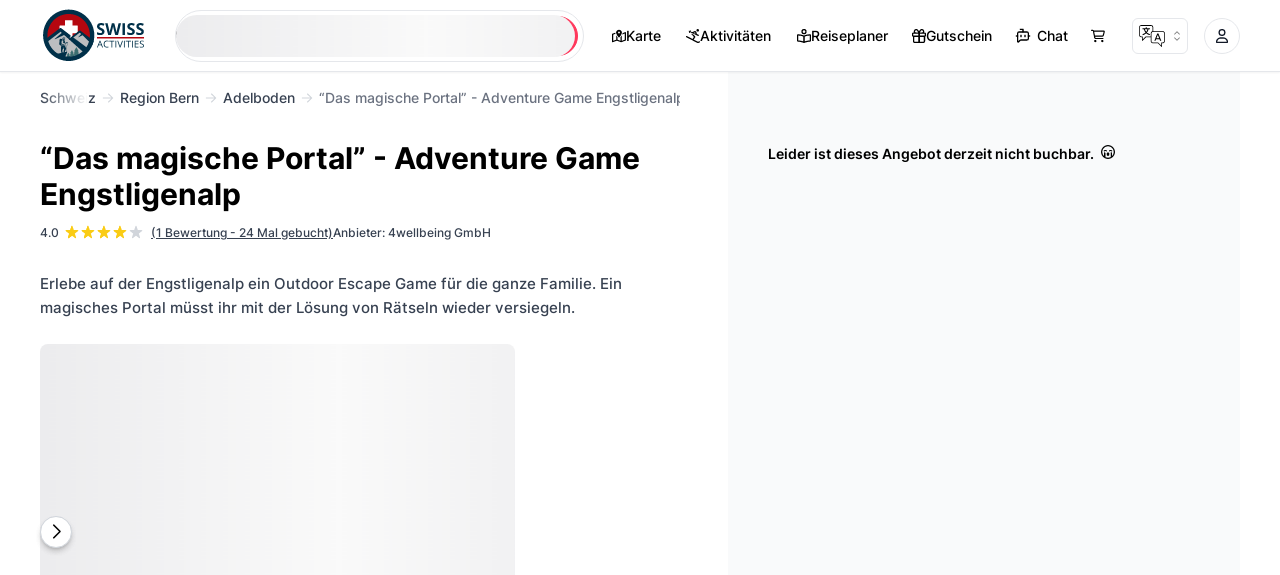

--- FILE ---
content_type: text/html; charset=utf-8
request_url: https://www.swissactivities.com/escape-room/magisches-portal-engstligenalp/
body_size: 78135
content:
<!DOCTYPE html><html lang="de-CH"><head><script>(function(w,i,g){w[g]=w[g]||[];if(typeof w[g].push=='function')w[g].push(i)})
(window,'GTM-MJ774KN','google_tags_first_party');</script><script>(function(w,d,s,l){w[l]=w[l]||[];(function(){w[l].push(arguments);})('set', 'developer_id.dY2E1Nz', true);
		var f=d.getElementsByTagName(s)[0],
		j=d.createElement(s);j.async=true;j.src='/1puy/';
		f.parentNode.insertBefore(j,f);
		})(window,document,'script','dataLayer');</script><meta charSet="utf-8"/><meta name="viewport" content="width=device-width"/><link rel="preload" href="/assets/fonts/inter-v11-latin-regular.woff" as="font" type="font/woff" crossorigin="anonymous"/><link rel="preload" href="/assets/fonts/inter-v11-latin-500.woff" as="font" type="font/woff" crossorigin="anonymous"/><link rel="preload" href="/assets/fonts/inter-v11-latin-600.woff" as="font" type="font/woff" crossorigin="anonymous"/><link rel="preload" href="/assets/fonts/inter-v11-latin-700.woff" as="font" type="font/woff" crossorigin="anonymous"/><link rel="preload" href="/assets/fonts/balmy.woff2" as="font" type="font/woff2" crossorigin="anonymous"/><style>@font-face { font-family: "Inter"; font-style: normal; font-weight: 400; src: url("/assets/fonts/inter-v11-latin-regular.woff") format("woff"); font-display: block; } @font-face { font-family: "Inter"; font-style: normal; font-weight: 500; src: url("/assets/fonts/inter-v11-latin-500.woff") format("woff"); font-display: block; } @font-face { font-family: "Inter"; font-style: normal; font-weight: 600; src: url("/assets/fonts/inter-v11-latin-600.woff") format("woff"); font-display: block; } @font-face { font-family: "Inter"; font-style: normal; font-weight: 700; src: url("/assets/fonts/inter-v11-latin-700.woff") format("woff"); font-display: block; } body, * { font-family: "Inter", sans-serif !important; font-weight: 500; }, .font-normal {font-weight: 400 !important;} .font-medium {font-weight: 500 !important;} .font-semibold {font-weight: 600 !important;} .font-bold {font-weight: 700 !important;}</style><link rel="shortcut icon" href="/favicon.ico"/><link rel="apple-touch-icon" href="/favicon.ico"/><style>@font-face { font-family: "Inter"; font-style: normal; font-weight: 400; src: url("/assets/fonts/inter-v11-latin-regular.woff") format("woff"); font-display: block; } @font-face { font-family: "Inter"; font-style: normal; font-weight: 500; src: url("/assets/fonts/inter-v11-latin-500.woff") format("woff"); font-display: block; } @font-face { font-family: "Inter"; font-style: normal; font-weight: 600; src: url("/assets/fonts/inter-v11-latin-600.woff") format("woff"); font-display: block; } @font-face { font-family: "Inter"; font-style: normal; font-weight: 700; src: url("/assets/fonts/inter-v11-latin-700.woff") format("woff"); font-display: block; } @font-face { font-family: "Balmy"; font-style: normal; font-weight: 400; src: url("/assets/fonts/balmy.woff2") format("woff2"); font-display: block; unicode-range: U+0020-007E; } body, * { font-family: "Inter", sans-serif !important; font-weight: 500; }, .font-normal {font-weight: 400 !important;} .font-medium {font-weight: 500 !important;} .font-semibold {font-weight: 600 !important;} .font-bold {font-weight: 700 !important;} .font-balmy {font-family: "Balmy", "Inter", sans-serif !important;}</style><link rel="alternate" href="https://www.swissactivities.com/escape-room/magisches-portal-engstligenalp/" hrefLang="de-CH"/><link rel="alternate" href="https://www.swissactivities.com/en-ch/escape-room/magic-portal-adventure-game-engstligenalp/" hrefLang="en-CH"/><link rel="alternate" href="https://www.swissactivities.com/it-ch/escape-room/portale-magico-gioco-avventura-engstligenalp/" hrefLang="it-CH"/><link rel="alternate" href="https://www.swissactivities.com/fr-ch/salle-d-evasion-et-jeux/portail-magique-adventure-game-engstligenalp/" hrefLang="fr-CH"/><link rel="alternate" href="https://www.swissactivities.com/cs-cz/unikove-pokoje-a-hry/magicky-portal-dobrodruzna-hra-engstligenalp/" hrefLang="cs-CZ"/><link rel="alternate" href="https://www.swissactivities.com/da-dk/escape-room-og-spil/det-magiske-portal-adventure-game-engstligenalp/" hrefLang="da-DK"/><link rel="alternate" href="https://www.swissactivities.com/el-gr/domatio-apodrasis-kai-paihnidia/i-magiki-pyli-paihnidi-peripeteias-engstligenalp/" hrefLang="el-GR"/><link rel="alternate" href="https://www.swissactivities.com/es-es/escape-room/magic-portal-engstligenalp/" hrefLang="es-ES"/><link rel="alternate" href="https://www.swissactivities.com/hi-in/es-k-p-r-m-aur-kh-l/j-d-ii-p-r-ttl-s-hs-k-kh-l-e-g-s-ttl-jn-l-p/" hrefLang="hi-IN"/><link rel="alternate" href="https://www.swissactivities.com/id-id/ruang-pelarian-dan-permainan/portal-aja-permainan-petualangan-engstligenalp/" hrefLang="id-ID"/><link rel="alternate" href="https://www.swissactivities.com/ja-jp/esukepurumutogemu/mo-fa-nopotaru-adobentiyagemu-engusuteigenarupu/" hrefLang="ja-JP"/><link rel="alternate" href="https://www.swissactivities.com/ko-kr/ital-banggwa-geim/mabeobyi-poteol-engeuseuteurigenalpeu-moheom-geim/" hrefLang="ko-KR"/><link rel="alternate" href="https://www.swissactivities.com/ms-my/escape-room-dan-permainan/portal-magik-permainan-pengembaraan-engstligenalp/" hrefLang="ms-MY"/><link rel="alternate" href="https://www.swissactivities.com/nl-nl/escape-room-en-spellen/magisch-portaal-engstligenalp/" hrefLang="nl-NL"/><link rel="alternate" href="https://www.swissactivities.com/pl-pl/escape-room-i-gry/magiczny-portal-gra-przygodowa-engstligenalp/" hrefLang="pl-PL"/><link rel="alternate" href="https://www.swissactivities.com/pt-pt/escape-room-e-jogos/portal-magico-engstligenalp/" hrefLang="pt-PT"/><link rel="alternate" href="https://www.swissactivities.com/ru-ru/komnata-dlya-pobega-i-igry/magicheskiy-portal-priklyuchencheskaya-igra-na-engstligenalp/" hrefLang="ru-RU"/><link rel="alternate" href="https://www.swissactivities.com/sv-se/escape-room-och-spel/den-magiska-portalen-aventyrsspel-engstligenalp/" hrefLang="sv-SE"/><link rel="alternate" href="https://www.swissactivities.com/th-th/h-nghlbhn-aelaekm/prat-ewthmntr-ekmphcchyph-yth-engstligenalp/" hrefLang="th-TH"/><link rel="alternate" href="https://www.swissactivities.com/zh-cn/mi-shi-tao-tuo-he-you-xi/mo-fa-men-hu-mou-xian-you-xi-engstligenalp/" hrefLang="zh-CN"/><link rel="alternate" href="https://www.swissactivities.com/ar-ae/grf-lhrwb-wllaab/lbwb-lshry-laab-lmgmr-fy-ngstlygn-lb/" hrefLang="ar-AE"/><link rel="alternate" href="https://www.swissactivities.com/nb-no/escape-room-og-spill/den-magiske-portalen-eventyrspill-engstligenalp/" hrefLang="nb-NO"/><link rel="alternate" href="https://www.swissactivities.com/hu-hu/szabaduloszobak-es-jatekok/a-b-uvos-portal-kalandjatek-engstligenalp/" hrefLang="hu-HU"/><link rel="alternate" href="https://www.swissactivities.com/sk-sk/unikove-miestnosti-a-hry/magicke-portal-dobrodruzna-hra-engstligenalp/" hrefLang="sk-SK"/><link rel="alternate" href="https://www.swissactivities.com/ro-ro/escape-room-si-jocuri/portile-magice-joc-de-aventur-a-engstligenalp/" hrefLang="ro-RO"/><link rel="alternate" href="https://www.swissactivities.com/sq-al/dhome-shpetimi-dhe-lojera/portali-magjik-loja-e-lojes-se-aventures-engstligenalp/" hrefLang="sq-AL"/><link rel="alternate" href="https://www.swissactivities.com/tr-tr/kacis-odas-i-ve-oyunlar/sihirli-kap-i-macera-oyunu-engstligenalp/" hrefLang="tr-TR"/><link rel="alternate" href="https://www.swissactivities.com/vi-vn/phong-thoat-hiem-va-tro-choi/cong-phep-thuat-tro-choi-phieu-luu-engstligenalp/" hrefLang="vi-VN"/><link rel="alternate" href="https://www.swissactivities.com/uk-ua/kimnati-vtechi-ta-igri/magichniy-portal-prigodnicka-gra-na-engstligenalp/" hrefLang="uk-UA"/><link rel="alternate" href="https://www.swissactivities.com/hr-hr/escape-room-i-igre/carobni-portal-avanturisti-cka-igra-na-otvorenom-engstligenalp/" hrefLang="hr-HR"/><title>“Das magische Portal” - Adventure Game Engstligenalp</title><meta name="description" content="Erlebe auf der Engstligenalp ein Outdoor Escape Game für die ganze Familie. Ein magisches Portal müsst ihr mit der Lösung von Rätseln wieder versiegeln."/><meta name="apple-itunes-app" content="app-id=6450682217, app-argument=swissactivities://navigate/activity/1878"/><meta name="theme-color" content="#ffffff"/><meta property="og:type" content="product"/><meta property="product:price:amount" content="44.00"/><meta property="product:price:currency" content="CHF"/><meta property="og:availability" content="pending"/><meta property="og:rating" content="4.00"/><meta property="og:rating_scale" content="5"/><meta property="og:rating_count" content="1"/><meta property="og:title" content="“Das magische Portal” - Adventure Game Engstligenalp"/><meta property="og:description" content="Erlebe auf der Engstligenalp ein Outdoor Escape Game für die ganze Familie. Ein magisches Portal müsst ihr mit der Lösung von Rätseln wieder versiegeln."/><meta property="og:site_name" content="Swiss Activities"/><meta property="og:url" content="https://www.swissactivities.com/escape-room/magisches-portal-engstligenalp/"/><meta property="og:image" content="https://contentapi-swissactivities.imgix.net/contentapi.swissactivities/Magisches_Portal1_9ece552758.png"/><meta name="twitter:card" content="summary"/><meta name="twitter:title" content="“Das magische Portal” - Adventure Game Engstligenalp"/><meta name="twitter:description" content="Erlebe auf der Engstligenalp ein Outdoor Escape Game für die ganze Familie. Ein magisches Portal müsst ihr mit der Lösung von Rätseln wieder versiegeln."/><meta name="twitter:site" content="@ActivitiesSwiss"/><meta name="twitter:creator" content="@ActivitiesSwiss"/><meta name="twitter:image" content="https://contentapi-swissactivities.imgix.net/contentapi.swissactivities/Magisches_Portal1_9ece552758.png"/><link rel="canonical" href="https://www.swissactivities.com/escape-room/magisches-portal-engstligenalp/"/><link rel="alternate" href="https://www.swissactivities.com/escape-room/magisches-portal-engstligenalp/" hrefLang="x-default"/><script type="application/ld+json">{"@context":"https://schema.org","@type":"Product","name":"“Das magische Portal” - Adventure Game Engstligenalp","image":["https://contentapi-swissactivities.imgix.net/contentapi.swissactivities/Magisches_Portal1_9ece552758.png","https://contentapi-swissactivities.imgix.net/contentapi.swissactivities/Magisches_Portal1_91a03446a0.png","https://contentapi-swissactivities.imgix.net/contentapi.swissactivities/Magisches_Portal_128c1048f7.png","https://contentapi-swissactivities.imgix.net/contentapi.swissactivities/2021_12_30_16_32_26_b0bf322cbb.jpg","https://contentapi-swissactivities.imgix.net/contentapi.swissactivities/Engstligen_Wasserfaelle_unsplash_b95ed33f6b.jpg","https://contentapi-swissactivities.imgix.net/contentapi.swissactivities/Engstligenalp_unsplash_adf6dc075f.jpg"],"description":"Erlebe auf der Engstligenalp ein Outdoor Escape Game für die ganze Familie. Ein magisches Portal müsst ihr mit der Lösung von Rätseln wieder versiegeln.","sku":"2104","brand":{"@type":"Brand","name":"Swiss Activities"},"offers":{"@type":"AggregateOffer","offerCount":2,"priceCurrency":"CHF","lowPrice":"44.00","highPrice":"44.00"},"review":[{"@type":"Review","reviewRating":{"@type":"Rating","ratingValue":4,"bestRating":5},"reviewBody":"","author":{"@type":"Person","name":"Agnes K"},"datePublished":"vor 7 Monaten"}],"aggregateRating":{"@type":"AggregateRating","ratingValue":"4.0","ratingCount":1}}</script><link rel="preload" as="image" imageSrcSet="https://contentapi-swissactivities.imgix.net/contentapi.swissactivities/Magisches_Portal1_91a03446a0.png?auto=format,compress&amp;fit=crop&amp;crop=edges&amp;w=1000&amp;h=750&amp;q=70 1x, https://contentapi-swissactivities.imgix.net/contentapi.swissactivities/Magisches_Portal1_91a03446a0.png?auto=format,compress&amp;fit=crop&amp;crop=edges&amp;w=1000&amp;h=750&amp;q=70 2x" fetchpriority="high"/><script type="application/ld+json">{"@context":"https://schema.org","@type":"BreadcrumbList","itemListElement":[{"@type":"ListItem","position":1,"name":"Schweiz","item":{"@type":"thing","@id":"https://www.swissactivities.com/freizeitaktivitaeten/"}},{"@type":"ListItem","position":2,"name":"Region Bern","item":{"@type":"thing","@id":"https://www.swissactivities.com/region-bern/"}},{"@type":"ListItem","position":3,"name":"Adelboden","item":{"@type":"thing","@id":"https://www.swissactivities.com/adelboden/"}},{"@type":"ListItem","position":4,"name":"“Das magische Portal” - Adventure Game Engstligenalp","item":{"@type":"thing","@id":"https://www.swissactivities.com/escape-room/magisches-portal-engstligenalp/"}}]}</script><meta name="next-head-count" content="61"/><link rel="dns-prefetch" href="//consentcdn.cookiebot.com"/><link rel="dns-prefetch" href="//consent.cookiebot.com"/><link rel="dns-prefetch" href="//script.tapfiliate.com"/><link rel="dns-prefetch" href="//www.googletagmanager.com"/><link rel="dns-prefetch" href="//o558607.ingest.sentry.io"/><link rel="preconnect" href="https://consentcdn.cookiebot.com"/><link rel="preconnect" href="https://consent.cookiebot.com"/><link rel="preconnect" href="https://script.tapfiliate.com"/><link rel="preconnect" href="https://www.googletagmanager.com"/><link rel="preconnect" href="https://o558607.ingest.sentry.io"/><link rel="preload" href="/_next/static/css/192f209b8ef3576c.css" as="style"/><link rel="stylesheet" href="/_next/static/css/192f209b8ef3576c.css" data-n-g=""/><link rel="preload" href="/_next/static/css/8431ff623d95d1ed.css" as="style"/><link rel="stylesheet" href="/_next/static/css/8431ff623d95d1ed.css" data-n-p=""/><link rel="preload" href="/_next/static/css/d3f25efb725d2c3f.css" as="style"/><link rel="stylesheet" href="/_next/static/css/d3f25efb725d2c3f.css" data-n-p=""/><noscript data-n-css=""></noscript><script defer="" nomodule="" src="/_next/static/chunks/polyfills-42372ed130431b0a.js"></script><script src="/_next/static/chunks/webpack-ffab1d6527bcb540.js" defer=""></script><script src="/_next/static/chunks/framework-ecb4570a367cf1e3.js" defer=""></script><script src="/_next/static/chunks/main-41ddf20691882c4e.js" defer=""></script><script src="/_next/static/chunks/pages/_app-ddf9d52a7c096eba.js" defer=""></script><script src="/_next/static/chunks/ee9ce975-a0b445b5324148d1.js" defer=""></script><script src="/_next/static/chunks/7d0bf13e-1a70b8b4e5802603.js" defer=""></script><script src="/_next/static/chunks/6763fea0-31313cf5b9ed39a3.js" defer=""></script><script src="/_next/static/chunks/21876-c39d185eb5d60e93.js" defer=""></script><script src="/_next/static/chunks/18639-3e4ccd56c9d3ebc2.js" defer=""></script><script src="/_next/static/chunks/34297-44208fb6838b217a.js" defer=""></script><script src="/_next/static/chunks/21256-f104fc992fc3e29e.js" defer=""></script><script src="/_next/static/chunks/33825-11e78dbe2a82fc38.js" defer=""></script><script src="/_next/static/chunks/26653-039a361bd25ad5d7.js" defer=""></script><script src="/_next/static/chunks/pages/%5B...path%5D-1b9b357f9ccb4c37.js" defer=""></script><script src="/_next/static/zmD3sabAKH0mGwu7mO-Y8/_buildManifest.js" defer=""></script><script src="/_next/static/zmD3sabAKH0mGwu7mO-Y8/_ssgManifest.js" defer=""></script></head><body><div id="__next"><div dir="ltr" class="app-container lang-de_CH"><header style="border-bottom:1px solid #000" class="duration-250 relative start-0 top-0 z-[105] h-[var(--h-header)] w-full !border-gray-200 bg-white py-2 shadow-sm backdrop-blur-md transition ease-in"><div class="container-tw mx-auto flex h-full w-full items-center justify-between"><a href="/" aria-label="Homepage" class="rounded-lg sm:me-6 lg:me-4"><span class="relative start-[-3px] top-0.5 hidden origin-left scale-[0.9] transform lg:block rtl:origin-right"><svg width="119" height="64" viewBox="0 0 119 64" fill="none" xmlns="http://www.w3.org/2000/svg"><path d="M44.4748 27.6738L35.4741 35.1171V37.3602L32.0153 36.0405L22.5069 25.4482L6.54956 38.092L12.9854 50.9969L23.019 57.6738L38.1083 58.1529L50.9367 52.3558L57.6547 39.0284L44.4748 27.6738Z" fill="#BCBEC0"></path><path d="M43.8413 54.613L42.5481 52.3396C42.496 52.2482 42.561 52.1304 42.6695 52.1304H43.1122C43.2206 52.1304 43.2857 52.0129 43.2337 51.9214L42.1444 50.005C42.0923 49.9136 42.1575 49.796 42.2659 49.796H42.83C42.9385 49.796 43.0037 49.6784 42.9516 49.587L40.5387 45.3404C40.4866 45.2446 40.3521 45.2446 40.2956 45.3404L37.8827 49.587C37.8306 49.6784 37.8958 49.796 38.0043 49.796H38.5684C38.6769 49.796 38.7421 49.9136 38.69 50.005L37.6006 51.9214C37.5486 52.0129 37.6137 52.1304 37.7222 52.1304H38.1648C38.2733 52.1304 38.3384 52.2482 38.2864 52.3396L37.7395 53.3064C37.6874 53.4023 37.5529 53.4023 37.4965 53.3064L36.8369 52.1479C36.7848 52.0564 36.8499 51.9389 36.9583 51.9389H37.2708C37.3794 51.9389 37.4444 51.8213 37.3923 51.7299L35.6173 48.607C35.5653 48.5112 35.4308 48.5112 35.3743 48.607L33.5994 51.7299C33.5473 51.8213 33.6124 51.9389 33.7208 51.9389H34.0333C34.1419 51.9389 34.207 52.0564 34.1549 52.1479L33.3868 53.5024C33.3347 53.5939 33.3997 53.7114 33.5082 53.7114H33.7295C33.8381 53.7114 33.9032 53.8292 33.8511 53.9206L33.2349 55.0094C33.1828 55.1053 33.0483 55.1053 32.9918 55.0094L32.6143 54.343C32.5622 54.2516 32.6272 54.134 32.7358 54.134H32.9093C33.0178 54.134 33.083 54.0164 33.0309 53.9249L31.603 51.4162C31.5509 51.3204 31.4164 51.3204 31.3601 51.4162L29.9323 53.9249C29.8802 54.0164 29.9453 54.134 30.0538 54.134H30.2274C30.3359 54.134 30.4009 54.2516 30.3488 54.343L29.7544 55.3927C29.7023 55.4842 29.7674 55.6017 29.8758 55.6017H29.9756C30.0842 55.6017 30.1493 55.7193 30.0972 55.8109L29.3725 57.0826C29.3204 57.174 29.3855 57.2916 29.4939 57.2916H33.4692C33.5776 57.2916 33.6428 57.174 33.5907 57.0826L32.9572 55.9676C32.9051 55.8761 32.9701 55.7586 33.0786 55.7586H37.9565C38.0651 55.7586 38.1301 55.641 38.078 55.5494L37.7872 55.0356C37.7352 54.9442 37.8003 54.8264 37.9088 54.8264H43.7415C43.8239 54.8222 43.8934 54.7046 43.8413 54.613Z" fill="#3C6E71"></path><path d="M47.9943 9.86495L29.624 6.13672L13.0808 14.2203L5.85077 23.8676L5.60773 26.9947L6.86192 37.7874L22.7758 24.865L30.1101 33.7543L32.9005 36.4547L43.6545 28.2056L57.9758 39.2334V23.8676L47.9943 9.86495Z" fill="#B5070F"></path><path d="M42.0012 21.6344V29.2564C42.0012 29.5047 41.8016 29.705 41.5585 29.705H36.1295V35.1535C36.1295 35.4018 35.9299 35.6023 35.6825 35.6023H32.1673L27.6409 31.3383V29.705H25.9093L21.7648 25.8025V21.6344C21.7648 21.3905 21.9645 21.1901 22.2119 21.1901H27.6409V15.7415C27.6409 15.4933 27.8405 15.293 28.0879 15.293H35.6825C35.9299 15.293 36.1295 15.4933 36.1295 15.7415V21.1901H41.5585C41.8016 21.1901 42.0012 21.3905 42.0012 21.6344Z" fill="white"></path><path d="M31.8938 3.42871C16.1709 3.42871 3.41626 16.2119 3.41626 31.9914C3.41626 47.7797 16.1709 60.5716 31.8938 60.5716C47.6168 60.5716 60.354 47.7797 60.354 31.9914C60.354 16.2119 47.6168 3.42871 31.8938 3.42871ZM31.8938 55.6804C18.8528 55.6804 8.29416 45.0794 8.29416 32.0046C8.29416 18.9166 18.8572 8.32854 31.8938 8.32854C44.9262 8.32854 55.4762 18.9209 55.4762 32.0046C55.4762 45.0794 44.9218 55.6804 31.8938 55.6804Z" fill="#003049"></path><path d="M55.2591 48.0454L50.4897 52.8016L22.8584 28.1239L22.815 28.0542L22.7976 28.0629L7.0833 40.0924L6.08081 36.3469L20.5366 25.2972L22.0729 24.1256C22.5112 23.7902 23.1231 23.7902 23.5614 24.1256L33.5906 31.7867C34.0593 32.1439 34.1896 32.8016 33.8901 33.3112L32.957 34.9052L32.5751 35.5803L35.8821 33.5332L37.0668 34.4434L55.2591 48.0454Z" fill="#003049"></path><path d="M25.3191 28.4541L16.3878 35.9715C16.1535 36.1675 16.3878 36.5377 16.6655 36.407L28.7258 30.7275L25.3191 28.4541Z" fill="#003049"></path><path d="M59.7466 38.1746L58.2537 42.7129L44.2058 28.9846L37.0669 34.442L33.3823 37.2556L32.0154 36.0447L43.4594 26.9072C43.8976 26.5543 44.5227 26.55 44.9696 26.8897L59.7466 38.1746Z" fill="#003049"></path><path d="M46.4971 29.8701L42.6 33.8117C42.4655 33.9511 42.6216 34.1733 42.7953 34.0906L48.1896 31.5426L46.4971 29.8701Z" fill="#003049"></path><path fill-rule="evenodd" clip-rule="evenodd" d="M26.582 58.5941L21.7389 57.8407L11.2192 50.8894C11.9092 50.7674 12.4039 50.6891 12.6253 50.6804C12.7641 50.6717 12.9724 50.724 13.2198 50.811C13.2372 50.811 13.2459 50.8197 13.2632 50.8284C13.4194 50.8807 13.593 50.9504 13.771 51.0288C13.7883 51.0288 13.8057 51.0375 13.823 51.0462C14.014 51.1332 14.2223 51.2204 14.4263 51.325C14.4437 51.325 14.4524 51.3337 14.4697 51.3424C14.7127 51.4557 14.9688 51.5775 15.2292 51.6995C15.4374 51.7954 15.6501 51.8998 15.8585 51.9957C15.8932 52.0131 15.9278 52.0218 15.9712 52.0392C16.1796 52.1351 16.3792 52.2221 16.5744 52.3092C16.6005 52.318 16.6265 52.3267 16.6439 52.3354C16.8522 52.4225 17.0432 52.4922 17.2298 52.5531C17.2732 52.5618 17.3079 52.5792 17.3425 52.588C17.5249 52.649 17.6984 52.6925 17.8504 52.7187C17.8763 52.7187 17.9024 52.7274 17.9284 52.7274C18.0847 52.7535 18.2322 52.7622 18.3451 52.7361C18.3972 52.7274 18.4753 52.71 18.5621 52.6925C18.5794 52.6925 18.5967 52.6925 18.6141 52.6838C18.7096 52.6664 18.8138 52.6402 18.9352 52.6228C18.9439 52.6141 18.9526 52.6141 18.9526 52.6141C19.0742 52.588 19.2131 52.5618 19.3606 52.5271C19.3779 52.5271 19.3953 52.5184 19.4127 52.5184C19.5603 52.4835 19.7251 52.4487 19.8943 52.4051C19.9291 52.3964 19.9638 52.3964 19.9985 52.3877C20.1375 52.3528 20.2936 52.318 20.4368 52.2831C20.541 52.2657 20.6452 52.2395 20.7493 52.2221C20.9142 52.1787 21.0878 52.1438 21.2657 52.1002C21.448 52.0654 21.6302 52.0218 21.8082 51.9782C21.8603 51.9695 21.9037 51.9608 21.9558 51.9521C22.164 51.8998 22.3767 51.8562 22.5938 51.8041C22.6459 51.7954 22.6978 51.7867 22.7586 51.7692C22.9844 51.717 23.2143 51.6647 23.4487 51.6211C23.4661 51.6124 23.4921 51.6037 23.5182 51.6037C23.7438 51.5514 23.9738 51.4991 24.2081 51.447C24.2341 51.447 24.2602 51.4382 24.2862 51.4295C24.5379 51.3772 24.7766 51.325 25.0196 51.2727C25.0543 51.264 25.0804 51.2552 25.1151 51.2552C25.3494 51.203 25.5794 51.1507 25.8052 51.1072C25.8226 51.0985 25.8313 51.0985 25.8486 51.0985C26.0916 51.0462 26.3216 50.994 26.5472 50.9504C26.582 50.9417 26.608 50.933 26.6428 50.9242C27.0897 50.8371 27.5237 50.7501 27.9186 50.6717C27.9533 50.6629 27.9794 50.6542 28.0141 50.6542C28.2137 50.6107 28.396 50.5758 28.5653 50.5497C28.5739 50.5409 28.5739 50.541 28.5739 50.541C29.4028 50.393 29.9887 50.3058 30.1622 50.3407C30.7873 50.4538 27.7059 56.055 26.582 58.5941Z" fill="#003049"></path><path d="M27.3848 35.745C27.3848 35.745 27.7449 34.6648 26.8119 34.5124C26.0177 34.4165 25.4015 34.8172 25.4839 35.4095C25.5663 35.9932 25.7226 36.1151 25.371 36.224C25.2973 36.2458 24.9154 36.2065 24.9285 35.6665C24.9501 35.2354 25.5273 34.2728 26.4994 34.3338C27.4716 34.3948 28.1486 34.447 27.9315 35.3704C27.7146 36.2937 27.4282 36.0498 27.3848 35.745Z" fill="#003049"></path><path d="M27.298 35.633C27.298 35.633 27.4065 36.1514 27.068 36.1906C26.9334 36.1949 26.864 35.9597 26.6644 36.0163C26.6166 36.0469 26.7208 36.1819 26.8466 36.2471C26.9898 36.3213 26.864 36.5171 26.5646 36.4431C26.3389 36.3909 26.1957 36.3473 26.2261 36.2167C26.2694 36.1253 26.3607 36.1166 26.4778 36.1034C26.6818 36.0773 26.4908 35.9161 26.3346 35.9641C26.2088 36.0033 25.9917 36.1557 25.8224 36.0294C25.6489 35.9074 25.6966 35.498 25.6966 35.498C25.6966 35.498 25.6229 35.3194 25.5664 35.5809C25.51 35.8421 25.3494 37.728 26.5386 37.7977C27.3111 37.8194 27.8405 35.9206 27.298 35.633Z" fill="#003049"></path><path d="M26.4473 33.8288C26.9855 33.7286 27.1677 34.2252 27.1677 34.2426V34.3296C26.3519 34.1163 25.6055 34.652 25.6055 34.652C25.6055 34.652 25.9092 33.929 26.4473 33.8288Z" fill="#003049"></path><path d="M27.324 41.4206C27.5799 41.2812 27.7362 41.1768 27.8881 41.2072C28.2309 41.2725 29.3289 41.2725 29.2639 40.262C29.2639 40.262 29.2465 39.7699 28.7214 40.005C28.2006 40.2446 28.0964 40.5975 27.7231 40.5975C27.6928 40.5975 27.6538 40.6018 27.6104 40.6062C27.6017 40.7412 27.5713 40.8632 27.5149 40.9589C27.4281 41.1113 27.3673 41.2682 27.324 41.4206Z" fill="#003049"></path><path d="M29.0427 40.096C29.0427 40.096 29.6894 39.8609 29.8847 39.6649C30.08 39.4689 30.3143 39.0986 30.5486 39.5559C30.783 40.0133 30.1884 40.6535 29.915 40.6492C29.6415 40.6447 28.7997 40.7755 28.7997 40.7755L29.0427 40.096Z" fill="#003049"></path><path d="M28.7991 40.6318L26.5989 52.2004L26.893 52.2568L29.0934 40.6883L28.7991 40.6318Z" fill="#003049"></path><path d="M30.4094 39.7566L30.366 40.3576L29.5155 51.5859H29.216L30.0493 40.6146L30.1144 39.7305L30.4094 39.7566Z" fill="#003049"></path><path d="M27.6191 40.6061C27.12 40.6758 25.8311 41.0547 25.6879 40.0181C25.6576 39.7524 25.8703 38.8553 25.8268 38.215L26.009 37.418H27.0637C27.0637 37.4223 28.1268 38.864 27.6191 40.6061Z" fill="#003049"></path><path d="M27.3241 41.4206C27.0159 41.586 26.5602 41.7995 25.7921 41.8866C24.5162 41.9825 24.0171 41.0286 23.9042 40.0225C23.9042 40.0225 23.8869 41.3247 23.8739 42.2656C25.1584 42.823 26.5863 42.4355 27.2459 42.1915C27.2372 41.965 27.2503 41.695 27.3241 41.4206Z" fill="#003049"></path><path d="M23.4313 42.6748C23.4443 42.8838 23.9217 43.1364 23.9607 43.2061C24.1691 43.5981 26.3259 43.5981 26.9118 43.4065C27.502 43.2148 27.3371 42.7314 27.3371 42.7314C27.3371 42.7314 27.3327 42.7097 27.3198 42.6748C26.3128 43.3629 24.0649 42.9229 23.4313 42.6748Z" fill="#003049"></path><path d="M25.8703 37.2355C25.8703 37.2355 23.6396 35.1971 22.3941 36.0944C21.1529 36.9915 21.8039 37.5708 21.6911 38.381C21.5782 39.1911 21.4828 40.5717 21.4176 41.6301C21.3352 42.8888 23.5832 44.3391 23.8783 42.266C24.156 40.2885 23.4574 37.205 25.3495 37.4227C27.2372 37.6493 25.8703 37.2355 25.8703 37.2355Z" fill="#003049"></path><path d="M27.1505 43.0185L25.7445 43.2842L24.3992 43.1883L23.6222 42.8486C23.6222 42.8486 23.8133 44.0116 23.5267 44.6431C23.2403 45.2703 23.223 49.1728 23.223 49.1728L24.0345 52.0561L25.406 51.7381L24.7636 49.4211L26.1914 44.6605L25.9788 45.9279C25.8877 46.4593 26.2999 46.9296 26.6167 47.3652C26.7773 47.5831 26.621 47.8531 26.5994 47.8879C26.5429 47.9663 25.9006 52.1692 25.9006 52.1692H26.8294C26.8294 52.1692 28.804 47.5525 28.9775 46.9253C29.1468 46.2895 27.1505 43.0185 27.1505 43.0185Z" fill="#003049"></path><path d="M25.9874 34.9494C26.3737 34.9407 26.4822 35.3195 26.7947 35.0844C27.0984 34.9145 27.5367 35.0495 27.5367 35.0495L27.5455 35.3892C27.0507 35.8465 26.9465 35.2804 26.3954 35.3935C25.8573 35.6811 25.4407 35.4764 25.432 35.2717C25.4189 35.1018 25.4884 34.9668 25.9874 34.9494Z" fill="#003049"></path><path d="M26.3346 37.6749L26.2391 37.4222L25.8269 37.2698L25.3104 37.1783L24.6638 37.1348L24.9025 37.4396C24.9025 37.4396 25.8485 37.3656 25.8313 38.2672C26.148 38.9162 26.5212 38.3108 26.5212 38.3108L26.3346 37.6749Z" fill="#003049"></path><path d="M71.6789 27.9686C71.6789 29.1466 71.2548 30.0747 70.4068 30.7529C69.5646 31.4311 68.3903 31.7703 66.8839 31.7703C65.4962 31.7703 64.2686 31.5084 63.201 30.985V28.4149C64.0787 28.8074 64.82 29.0841 65.425 29.2447C66.0358 29.4054 66.5933 29.4857 67.0974 29.4857C67.7023 29.4857 68.165 29.3697 68.4852 29.1377C68.8114 28.9057 68.9745 28.5606 68.9745 28.1024C68.9745 27.8467 68.9033 27.6206 68.761 27.4243C68.6186 27.222 68.4081 27.0286 68.1294 26.8441C67.8565 26.6597 67.2961 26.3653 66.448 25.9607C65.6533 25.5859 65.0573 25.226 64.6599 24.8809C64.2626 24.5359 63.9453 24.1343 63.708 23.6761C63.4709 23.218 63.3522 22.6826 63.3522 22.0699C63.3522 20.9157 63.7406 20.0084 64.5175 19.348C65.3004 18.6876 66.3798 18.3574 67.7557 18.3574C68.4319 18.3574 69.0753 18.4377 69.6862 18.5984C70.303 18.759 70.9464 18.9851 71.6165 19.2766L70.727 21.4273C70.0331 21.1417 69.4579 20.9424 69.0012 20.8294C68.5504 20.7163 68.1056 20.6599 67.6668 20.6599C67.1449 20.6599 66.7445 20.7818 66.4658 21.0257C66.1871 21.2696 66.0477 21.588 66.0477 21.9806C66.0477 22.2246 66.1041 22.4387 66.2167 22.6231C66.3294 22.8016 66.5074 22.9771 66.7505 23.1496C66.9996 23.3163 67.5838 23.6196 68.503 24.0599C69.7188 24.643 70.5521 25.229 71.0027 25.818C71.4536 26.401 71.6789 27.1179 71.6789 27.9686Z" fill="#003049"></path><path d="M86.7042 31.5909H83.5639L81.8025 24.7372C81.7372 24.4932 81.6246 23.9905 81.4645 23.2291C81.3103 22.4615 81.2214 21.9469 81.1976 21.6852C81.162 22.0065 81.073 22.5241 80.9307 23.2379C80.7883 23.9459 80.6786 24.4517 80.6016 24.7551L78.849 31.5909H75.7176L72.3994 18.5439H75.1126L76.7762 25.6654C77.0669 26.9801 77.2774 28.1194 77.4078 29.0832C77.4434 28.7441 77.5235 28.2205 77.6481 27.5125C77.7786 26.7987 77.9002 26.2454 78.0128 25.8527L79.9077 18.5439H82.5141L84.409 25.8527C84.492 26.1799 84.5958 26.6797 84.7203 27.3519C84.8449 28.0242 84.9398 28.6014 85.005 29.0832C85.0644 28.6192 85.1593 28.0421 85.2897 27.3519C85.4202 26.6559 85.5388 26.0937 85.6456 25.6654L87.3002 18.5439H90.0135L86.7042 31.5909Z" fill="#003049"></path><path d="M91.6504 31.5909V18.5439H94.4081V31.5909H91.6504Z" fill="#003049"></path><path d="M105.359 27.9686C105.359 29.1466 104.935 30.0747 104.087 30.7529C103.245 31.4311 102.071 31.7703 100.564 31.7703C99.1764 31.7703 97.9487 31.5084 96.8812 30.985V28.4149C97.7589 28.8074 98.5002 29.0841 99.1052 29.2447C99.716 29.4054 100.274 29.4857 100.778 29.4857C101.383 29.4857 101.845 29.3697 102.165 29.1377C102.492 28.9057 102.655 28.5606 102.655 28.1024C102.655 27.8467 102.584 27.6206 102.441 27.4243C102.299 27.222 102.088 27.0286 101.81 26.8441C101.537 26.6597 100.976 26.3653 100.128 25.9607C99.3335 25.5859 98.7375 25.226 98.3401 24.8809C97.9428 24.5359 97.6255 24.1343 97.3883 23.6761C97.151 23.218 97.0324 22.6826 97.0324 22.0699C97.0324 20.9157 97.4208 20.0084 98.1978 19.348C98.9807 18.6876 100.06 18.3574 101.436 18.3574C102.112 18.3574 102.756 18.4377 103.366 18.5984C103.983 18.759 104.627 18.9851 105.297 19.2766L104.407 21.4273C103.713 21.1417 103.138 20.9424 102.681 20.8294C102.231 20.7163 101.786 20.6599 101.347 20.6599C100.825 20.6599 100.425 20.7818 100.146 21.0257C99.8673 21.2696 99.728 21.588 99.728 21.9806C99.728 22.2246 99.7842 22.4387 99.8969 22.6231C100.01 22.8016 100.188 22.9771 100.431 23.1496C100.68 23.3163 101.264 23.6196 102.183 24.0599C103.399 24.643 104.232 25.229 104.683 25.818C105.134 26.401 105.359 27.1179 105.359 27.9686Z" fill="#003049"></path><path d="M115.394 27.9686C115.394 29.1466 114.97 30.0747 114.122 30.7529C113.279 31.4311 112.105 31.7703 110.599 31.7703C109.211 31.7703 107.983 31.5084 106.916 30.985V28.4149C107.794 28.8074 108.535 29.0841 109.14 29.2447C109.751 29.4054 110.308 29.4857 110.812 29.4857C111.417 29.4857 111.88 29.3697 112.2 29.1377C112.526 28.9057 112.689 28.5606 112.689 28.1024C112.689 27.8467 112.618 27.6206 112.476 27.4243C112.334 27.222 112.123 27.0286 111.844 26.8441C111.571 26.6597 111.011 26.3653 110.163 25.9607C109.368 25.5859 108.772 25.226 108.375 24.8809C107.977 24.5359 107.66 24.1343 107.423 23.6761C107.186 23.218 107.067 22.6826 107.067 22.0699C107.067 20.9157 107.456 20.0084 108.233 19.348C109.015 18.6876 110.095 18.3574 111.471 18.3574C112.147 18.3574 112.79 18.4377 113.401 18.5984C114.018 18.759 114.661 18.9851 115.332 19.2766L114.442 21.4273C113.748 21.1417 113.173 20.9424 112.716 20.8294C112.265 20.7163 111.821 20.6599 111.382 20.6599C110.86 20.6599 110.459 20.7818 110.181 21.0257C109.902 21.2696 109.763 21.588 109.763 21.9806C109.763 22.2246 109.819 22.4387 109.932 22.6231C110.044 22.8016 110.222 22.9771 110.465 23.1496C110.714 23.3163 111.299 23.6196 112.218 24.0599C113.434 24.643 114.267 25.229 114.718 25.818C115.168 26.401 115.394 27.1179 115.394 27.9686Z" fill="#003049"></path><path d="M69.0923 45.5387L68.155 43.1361H65.1368L64.2099 45.5387H63.3239L66.3008 37.9541H67.0374L69.9988 45.5387H69.0923ZM67.882 42.3457L67.0064 40.0052C66.8931 39.709 66.7764 39.3457 66.6562 38.9151C66.5806 39.2458 66.4726 39.6091 66.3318 40.0052L65.4459 42.3457H67.882Z" fill="#003049"></path><path d="M74.3636 38.6632C73.536 38.6632 72.8819 38.9405 72.4012 39.4949C71.9241 40.0461 71.6854 40.8021 71.6854 41.7631C71.6854 42.7516 71.9154 43.5164 72.3755 44.0571C72.8391 44.5944 73.4983 44.8631 74.3532 44.8631C74.8786 44.8631 75.4777 44.7684 76.1507 44.5789V45.3486C75.6288 45.5451 74.9851 45.6432 74.2194 45.6432C73.1103 45.6432 72.2536 45.3056 71.6494 44.6305C71.0485 43.9555 70.748 42.9962 70.748 41.7528C70.748 40.9744 70.8922 40.2924 71.1806 39.7068C71.4726 39.1212 71.8914 38.6701 72.4374 38.3532C72.9867 38.0364 73.6322 37.8779 74.3738 37.8779C75.1636 37.8779 75.8537 38.0225 76.4442 38.3119L76.0734 39.0662C75.5035 38.7975 74.9335 38.6632 74.3636 38.6632Z" fill="#003049"></path><path d="M80.2168 45.5389H79.3413V38.7655H76.9567V37.9854H82.6014V38.7655H80.2168V45.5389Z" fill="#003049"></path><path d="M83.845 45.5389V37.9854H84.7206V45.5389H83.845Z" fill="#003049"></path><path d="M91.1971 37.9854H92.1396L89.4254 45.5389H88.56L85.8613 37.9854H86.7884L88.5189 42.8729C88.718 43.4343 88.8759 43.9803 88.9928 44.5108C89.1163 43.9528 89.2777 43.3965 89.4769 42.8419L91.1971 37.9854Z" fill="#003049"></path><path d="M93.2855 45.5389V37.9854H94.161V45.5389H93.2855Z" fill="#003049"></path><path d="M98.6545 45.5389H97.779V38.7655H95.3943V37.9854H101.039V38.7655H98.6545V45.5389Z" fill="#003049"></path><path d="M102.283 45.5389V37.9854H103.158V45.5389H102.283Z" fill="#003049"></path><path d="M109.532 45.5389H105.334V37.9854H109.532V38.7655H106.21V41.1989H109.331V41.9739H106.21V44.7535H109.532V45.5389Z" fill="#003049"></path><path d="M115.56 43.5301C115.56 44.1948 115.32 44.7132 114.839 45.0852C114.358 45.4572 113.706 45.6432 112.882 45.6432C111.989 45.6432 111.303 45.5278 110.822 45.2971V44.4498C111.131 44.5806 111.467 44.6839 111.831 44.7598C112.195 44.8355 112.556 44.8734 112.913 44.8734C113.497 44.8734 113.936 44.7632 114.231 44.5428C114.527 44.3188 114.674 44.0088 114.674 43.6128C114.674 43.3509 114.621 43.1374 114.515 42.9721C114.412 42.8034 114.236 42.6484 113.989 42.5071C113.746 42.3659 113.373 42.2058 112.872 42.0266C112.171 41.7752 111.67 41.4772 111.368 41.1328C111.069 40.7884 110.92 40.3389 110.92 39.7844C110.92 39.2022 111.138 38.7389 111.574 38.3945C112.01 38.0501 112.587 37.8779 113.304 37.8779C114.053 37.8779 114.741 38.0156 115.37 38.2912L115.097 39.0558C114.475 38.7941 113.871 38.6632 113.284 38.6632C112.82 38.6632 112.458 38.7631 112.197 38.9628C111.936 39.1626 111.805 39.4399 111.805 39.7946C111.805 40.0565 111.854 40.2716 111.95 40.4405C112.046 40.6058 112.207 40.7591 112.434 40.9004C112.664 41.0381 113.014 41.1914 113.485 41.3601C114.274 41.6425 114.817 41.9456 115.112 42.2695C115.411 42.5932 115.56 43.0134 115.56 43.5301Z" fill="#003049"></path><path d="M115.584 33.9961H63.3239V35.439H115.584V33.9961Z" fill="#B5060F"></path></svg></span><span class="relative flex origin-left transform lg:hidden rtl:origin-right"><svg viewBox="0 0 200 200" fill="none" xmlns="http://www.w3.org/2000/svg" class="h-[34px] w-[34px]"><path d="M143.941 84.6963L112.387 110.697V118.533L100.261 113.923L66.9269 76.9219L10.9844 121.089L33.547 166.168L68.7222 189.492L121.622 191.165L166.595 170.915L190.147 124.36L143.941 84.6963Z" fill="#BCBEC0"></path><path d="M141.72 178.797L137.186 170.855C137.003 170.536 137.232 170.125 137.612 170.125H139.164C139.544 170.125 139.772 169.714 139.59 169.395L135.771 162.701C135.588 162.381 135.817 161.97 136.197 161.97H138.175C138.555 161.97 138.783 161.56 138.601 161.24L130.142 146.406C129.959 146.072 129.488 146.072 129.29 146.406L120.831 161.24C120.648 161.56 120.876 161.97 121.257 161.97H123.235C123.615 161.97 123.843 162.381 123.661 162.701L119.842 169.395C119.659 169.714 119.887 170.125 120.268 170.125H121.82C122.2 170.125 122.428 170.536 122.246 170.855L120.329 174.233C120.146 174.568 119.674 174.568 119.477 174.233L117.164 170.186C116.981 169.867 117.21 169.456 117.59 169.456H118.685C119.066 169.456 119.294 169.045 119.112 168.726L112.889 157.817C112.706 157.482 112.235 157.482 112.037 157.817L105.814 168.726C105.632 169.045 105.86 169.456 106.24 169.456H107.336C107.716 169.456 107.944 169.867 107.762 170.186L105.069 174.918C104.886 175.237 105.114 175.648 105.495 175.648H106.271C106.651 175.648 106.879 176.059 106.697 176.378L104.536 180.182C104.354 180.517 103.882 180.517 103.684 180.182L102.361 177.854C102.178 177.535 102.406 177.124 102.787 177.124H103.395C103.776 177.124 104.004 176.713 103.821 176.393L98.8158 167.63C98.6332 167.295 98.1615 167.295 97.9638 167.63L92.9583 176.393C92.7758 176.713 93.004 177.124 93.3843 177.124H93.9929C94.3732 177.124 94.6014 177.535 94.4189 177.854L92.3345 181.521C92.152 181.84 92.3802 182.251 92.7605 182.251H93.1104C93.4908 182.251 93.719 182.662 93.5364 182.981L90.9957 187.424C90.8131 187.743 91.0413 188.154 91.4217 188.154H105.358C105.738 188.154 105.966 187.743 105.784 187.424L103.563 183.529C103.38 183.209 103.608 182.799 103.989 182.799H121.089C121.47 182.799 121.698 182.388 121.515 182.068L120.496 180.273C120.313 179.954 120.542 179.543 120.922 179.543H141.37C141.659 179.528 141.902 179.117 141.72 178.797Z" fill="#3C6E71"></path><path d="M156.28 22.4853L91.8779 9.46191L33.8815 37.6994L8.53463 71.3989L7.68262 82.3227L12.0795 120.023L67.8699 74.8829L93.5819 105.935L103.365 115.368L141.065 86.5522L191.272 125.075V71.3989L156.28 22.4853Z" fill="#B5070F"></path><path d="M135.269 63.5942V90.2191C135.269 91.0863 134.569 91.7861 133.717 91.7861H114.684V110.819C114.684 111.686 113.984 112.386 113.117 112.386H100.794L84.9252 97.4915V91.7861H78.8547L64.3252 78.1542V63.5942C64.3252 62.7422 65.025 62.0424 65.8923 62.0424H84.9252V43.0094C84.9252 42.1422 85.6251 41.4424 86.4923 41.4424H113.117C113.984 41.4424 114.684 42.1422 114.684 43.0094V62.0424H133.717C134.569 62.0424 135.269 62.7422 135.269 63.5942Z" fill="white"></path><path d="M99.8355 0C44.7145 0 0 44.6536 0 99.7746C0 154.926 44.7145 199.61 99.8355 199.61C154.957 199.61 199.61 154.926 199.61 99.7746C199.61 44.6536 154.957 0 99.8355 0ZM99.8355 182.525C54.1169 182.525 17.1007 145.493 17.1007 99.8203C17.1007 54.1017 54.1321 17.116 99.8355 17.116C145.524 17.116 182.509 54.1169 182.509 99.8203C182.509 145.493 145.508 182.525 99.8355 182.525Z" fill="#003049"></path><path d="M181.748 155.855L165.028 172.469L68.1589 86.2652L68.0067 86.0217L67.9459 86.0522L12.8553 128.074L9.34082 114.99L60.0193 76.3912L65.4051 72.2985C66.9417 71.127 69.0869 71.127 70.6236 72.2985L105.784 99.0603C107.427 100.308 107.883 102.605 106.833 104.385L103.562 109.954L102.223 112.312L113.817 105.161L117.97 108.341L181.748 155.855Z" fill="#003049"></path><path d="M76.7861 87.4199L45.4753 113.68C44.6537 114.364 45.4753 115.657 46.449 115.201L88.7292 95.3617L76.7861 87.4199Z" fill="#003049"></path><path d="M197.48 121.377L192.247 137.23L142.998 89.275L117.971 108.338L105.054 118.167L100.262 113.937L140.382 82.0179C141.918 80.7855 144.109 80.7703 145.676 81.957L197.48 121.377Z" fill="#003049"></path><path d="M151.031 92.3652L137.368 106.134C136.897 106.621 137.445 107.397 138.053 107.108L156.964 98.2075L151.031 92.3652Z" fill="#003049"></path><path fill-rule="evenodd" clip-rule="evenodd" d="M81.2137 192.703L64.2347 190.071L27.3555 165.789C29.7745 165.363 31.509 165.09 32.2849 165.059C32.7717 165.029 33.502 165.211 34.3692 165.516C34.4301 165.516 34.4605 165.546 34.5213 165.576C35.069 165.759 35.6776 166.002 36.3014 166.276C36.3623 166.276 36.4231 166.307 36.484 166.337C37.1534 166.641 37.8837 166.946 38.5988 167.311C38.6596 167.311 38.69 167.341 38.7509 167.372C39.6029 167.767 40.5005 168.193 41.4134 168.619C42.1437 168.954 42.8892 169.319 43.6194 169.654C43.7412 169.715 43.8629 169.745 44.015 169.806C44.7453 170.141 45.4451 170.445 46.1298 170.749C46.2211 170.78 46.3123 170.81 46.3732 170.841C47.1035 171.145 47.7729 171.388 48.4271 171.601C48.5792 171.632 48.701 171.693 48.8227 171.723C49.4617 171.936 50.0702 172.088 50.6027 172.179C50.694 172.179 50.7853 172.21 50.8766 172.21C51.4243 172.301 51.9416 172.332 52.3372 172.24C52.5197 172.21 52.7936 172.149 53.0979 172.088C53.1587 172.088 53.2196 172.088 53.2804 172.058C53.6151 171.997 53.9803 171.906 54.4063 171.845C54.4367 171.814 54.4671 171.814 54.4671 171.814C54.8931 171.723 55.38 171.632 55.8973 171.51C55.9581 171.51 56.019 171.48 56.0799 171.48C56.5971 171.358 57.1753 171.236 57.7686 171.084C57.8904 171.054 58.0121 171.054 58.1338 171.023C58.6206 170.901 59.1683 170.78 59.6704 170.658C60.0356 170.597 60.4007 170.506 60.7658 170.445C61.344 170.293 61.9525 170.171 62.5763 170.019C63.2153 169.897 63.8543 169.745 64.4781 169.593C64.6606 169.563 64.8128 169.532 64.9954 169.502C65.7257 169.319 66.4712 169.167 67.2319 168.984C67.4144 168.954 67.597 168.924 67.81 168.863C68.6012 168.68 69.4075 168.498 70.2291 168.345C70.2899 168.315 70.3812 168.285 70.4725 168.285C71.2636 168.102 72.07 167.919 72.8915 167.737C72.9828 167.737 73.0741 167.706 73.1654 167.676C74.0478 167.493 74.8846 167.311 75.7366 167.128C75.8583 167.098 75.9496 167.067 76.0713 167.067C76.8929 166.885 77.6992 166.702 78.4904 166.55C78.5512 166.52 78.5816 166.52 78.6425 166.52C79.4945 166.337 80.3008 166.155 81.092 166.002C81.2137 165.972 81.305 165.942 81.4267 165.911C82.9937 165.607 84.5152 165.303 85.8997 165.029C86.0214 164.998 86.1127 164.968 86.2344 164.968C86.9342 164.816 87.5732 164.694 88.1666 164.603C88.197 164.572 88.197 164.572 88.197 164.572C91.1029 164.055 93.1568 163.751 93.7654 163.872C95.9563 164.268 85.1542 183.833 81.2137 192.703Z" fill="#003049"></path><path d="M84.0274 112.888C84.0274 112.888 85.2902 109.115 82.0191 108.583C79.2349 108.248 77.0745 109.648 77.3636 111.717C77.6527 113.755 78.2004 114.181 76.968 114.562C76.7094 114.638 75.3705 114.501 75.4162 112.614C75.4922 111.108 77.5157 107.746 80.9237 107.959C84.3317 108.172 86.7051 108.354 85.9444 111.58C85.1837 114.805 84.1795 113.953 84.0274 112.888Z" fill="#003049"></path><path d="M83.7233 112.493C83.7233 112.493 84.1036 114.304 82.9169 114.441C82.4453 114.456 82.2019 113.634 81.502 113.832C81.3347 113.938 81.6998 114.41 82.141 114.638C82.6431 114.897 82.2019 115.582 81.1521 115.323C80.3609 115.14 79.8589 114.988 79.9654 114.532C80.1175 114.212 80.437 114.182 80.8478 114.136C81.5628 114.045 80.8934 113.482 80.3457 113.649C79.9045 113.786 79.1438 114.319 78.5505 113.878C77.9419 113.452 78.1092 112.021 78.1092 112.021C78.1092 112.021 77.8506 111.398 77.6528 112.311C77.4551 113.223 76.8921 119.811 81.0608 120.055C83.7689 120.131 85.6251 113.497 83.7233 112.493Z" fill="#003049"></path><path d="M80.7416 106.194C82.6282 105.844 83.2671 107.579 83.2671 107.639V107.944C80.4068 107.198 77.79 109.07 77.79 109.07C77.79 109.07 78.855 106.544 80.7416 106.194Z" fill="#003049"></path><path d="M83.8145 132.713C84.7121 132.226 85.2598 131.861 85.7923 131.967C86.9942 132.196 90.8434 132.196 90.6152 128.666C90.6152 128.666 90.5543 126.947 88.7134 127.768C86.8877 128.605 86.5226 129.837 85.2141 129.837C85.1076 129.837 84.9707 129.853 84.8186 129.868C84.7882 130.339 84.6817 130.765 84.4839 131.1C84.1796 131.633 83.9666 132.18 83.8145 132.713Z" fill="#003049"></path><path d="M89.8403 128.087C89.8403 128.087 92.1072 127.266 92.7918 126.581C93.4765 125.896 94.298 124.603 95.1196 126.201C95.9412 127.798 93.8568 130.035 92.8983 130.019C91.9398 130.004 88.9883 130.461 88.9883 130.461L89.8403 128.087Z" fill="#003049"></path><path d="M88.9861 129.96L81.2725 170.371L82.3037 170.568L90.0173 130.157L88.9861 129.96Z" fill="#003049"></path><path d="M94.6312 126.902L94.4791 129.001L91.497 168.224H90.4473L93.3684 129.899L93.5966 126.811L94.6312 126.902Z" fill="#003049"></path><path d="M84.8491 129.867C83.0995 130.111 78.5809 131.434 78.0788 127.813C77.9723 126.885 78.7178 123.751 78.5656 121.515L79.2047 118.73H82.9017C82.9017 118.746 86.6292 123.782 84.8491 129.867Z" fill="#003049"></path><path d="M83.815 132.713C82.7348 133.291 81.1373 134.036 78.4444 134.341C73.9714 134.675 72.2218 131.344 71.8262 127.829C71.8262 127.829 71.7654 132.378 71.7197 135.664C76.2231 137.612 81.2286 136.258 83.5412 135.406C83.5108 134.615 83.5564 133.671 83.815 132.713Z" fill="#003049"></path><path d="M70.168 137.095C70.2136 137.825 71.8872 138.707 72.0241 138.951C72.7544 140.32 80.3158 140.32 82.3697 139.651C84.4389 138.981 83.8607 137.292 83.8607 137.292C83.8607 137.292 83.8455 137.216 83.7999 137.095C80.2702 139.499 72.3892 137.962 70.168 137.095Z" fill="#003049"></path><path d="M78.7181 118.093C78.7181 118.093 70.898 110.972 66.5315 114.107C62.1803 117.241 64.4624 119.264 64.0668 122.094C63.6713 124.924 63.3366 129.747 63.1083 133.444C62.8193 137.841 70.7002 142.907 71.7348 135.665C72.7085 128.758 70.259 117.986 76.8924 118.747C83.5106 119.538 78.7181 118.093 78.7181 118.093Z" fill="#003049"></path><path d="M83.2064 138.296L78.2769 139.224L73.5606 138.889L70.8372 137.702C70.8372 137.702 71.5066 141.764 70.5025 143.97C69.4984 146.161 69.4375 159.793 69.4375 159.793L72.2825 169.865L77.0902 168.754L74.8386 160.66L79.844 144.031L79.0985 148.459C78.779 150.315 80.2244 151.958 81.335 153.479C81.8979 154.24 81.3502 155.183 81.2741 155.305C81.0764 155.579 78.8247 170.261 78.8247 170.261H82.0805C82.0805 170.261 89.003 154.133 89.6115 151.943C90.2049 149.721 83.2064 138.296 83.2064 138.296Z" fill="#003049"></path><path d="M79.1291 110.105C80.4832 110.075 80.8635 111.398 81.959 110.577C83.0239 109.983 84.5606 110.455 84.5606 110.455L84.591 111.642C82.8566 113.239 82.4914 111.261 80.5592 111.657C78.6727 112.661 77.2121 111.946 77.1817 111.231C77.136 110.638 77.3795 110.166 79.1291 110.105Z" fill="#003049"></path><path d="M80.3458 119.63L80.011 118.747L78.5657 118.215L76.7552 117.895L74.4883 117.743L75.325 118.808C75.325 118.808 78.6418 118.55 78.5809 121.699C79.6915 123.966 81 121.851 81 121.851L80.3458 119.63Z" fill="#003049"></path></svg></span></a><div class="relative max-w-[500px] rounded-full border border-solid border-gray-200 bg-white pe-2 me-auto hidden w-full ease-in sm:block" data-insights-index="search"><div class="relative"><div class="relative flex"><div class="relative flex w-full"><div class="absolute top-1/2 flex -translate-y-1/2 items-center justify-center start-4"><svg xmlns="http://www.w3.org/2000/svg" viewBox="0 0 512 512" class="inline-flex shrink-0 fill-current h-[1em] w-[1em]"><path d="M368 208a160 160 0 1 0-320 0 160 160 0 1 0 320 0m-30.9 163.1C301.7 399.2 256.8 416 208 416 93.1 416 0 322.9 0 208S93.1 0 208 0s208 93.1 208 208c0 48.8-16.8 93.7-44.9 129.1L505 471c9.4 9.4 9.4 24.6 0 33.9s-24.6 9.4-33.9 0z"></path></svg></div><input id="search-desktop" type="text" placeholder="Jetzt suchen" autoComplete="off" autoCorrect="off" autoCapitalize="off" spellcheck="false" maxLength="512" class="rounded-full border-transparent bg-white placeholder-gray-500 focus:!border-primary focus:!outline-primary focus-visible:!border-primary focus-visible:!outline-primary mb-px me-2 ms-px mt-px w-full py-3.5 pe-6 ps-10 text-[13px]" value=""/></div><div class="flex"><div class="items-center hidden gap-1 sm:flex"><div class="h-5/6 w-px bg-gray-200"></div><button class="cursor-pointer inline-flex items-center justify-center font-medium transition-colors text-black disabled:pointer-events-none disabled:opacity-50 border border-gray-200 hover:bg-gray-100 h-8 px-3 text-xs w-max rounded-full border-none bg-white shadow-none" type="button" id="radix-:R19c8q6:" aria-haspopup="menu" aria-expanded="false" data-state="closed"><span class="flex items-center justify-center"><svg xmlns="http://www.w3.org/2000/svg" viewBox="0 0 448 512" class="inline-flex shrink-0 fill-current h-[1em] w-[1em]"><path d="M152 24c0-13.3-10.7-24-24-24s-24 10.7-24 24v40H64C28.7 64 0 92.7 0 128v320c0 35.3 28.7 64 64 64h320c35.3 0 64-28.7 64-64V128c0-35.3-28.7-64-64-64h-40V24c0-13.3-10.7-24-24-24s-24 10.7-24 24v40H152zM48 192h80v56H48zm0 104h80v64H48zm128 0h96v64h-96zm144 0h80v64h-80zm80-48h-80v-56h80zm0 160v40c0 8.8-7.2 16-16 16h-64v-56zm-128 0v56h-96v-56zm-144 0v56H64c-8.8 0-16-7.2-16-16v-40zm144-160h-96v-56h96z"></path></svg></span></button><div class="h-5/6 w-px bg-gray-200"></div><button class="cursor-pointer inline-flex items-center justify-center font-medium transition-colors text-black disabled:pointer-events-none disabled:opacity-50 border border-gray-200 hover:bg-gray-100 h-8 px-3 text-xs w-max rounded-full border-none bg-white shadow-none" type="button" id="radix-:R29c8q6:" aria-haspopup="menu" aria-expanded="false" data-state="closed"><span class="flex items-center justify-center"><svg xmlns="http://www.w3.org/2000/svg" viewBox="0 0 448 512" class="inline-flex shrink-0 fill-current h-[1em] w-[1em]"><path d="M304 128a80 80 0 1 0-160 0 80 80 0 1 0 160 0m-208 0a128 128 0 1 1 256 0 128 128 0 1 1-256 0M49.3 464h349.4c-8.9-63.3-63.3-112-129-112h-91.4c-65.7 0-120.1 48.7-129 112M0 482.3C0 383.8 79.8 304 178.3 304h91.4c98.5 0 178.3 79.8 178.3 178.3 0 16.4-13.3 29.7-29.7 29.7H29.7C13.3 512 0 498.7 0 482.3"></path></svg></span></button><button style="border-style:solid" class="group inline-flex h-[max-content] max-h-max min-h-[48px] cursor-pointer appearance-none items-center justify-center !border-solid px-3.5 py-2.5 text-center text-sm font-medium transition duration-100 ease-in !border border-primary bg-primary text-white hover:text-white sm:hover:border-dark sm:hover:bg-dark !min-h-[36px] !px-2.5 !py-1 !text-xs lg:!text-[14px] me-[-3px] !h-10 !max-h-none rounded-full !w-10"><span class="pointer-events-none flex items-center gap-2"><span class="flex text-base lg:!text-sm"><svg xmlns="http://www.w3.org/2000/svg" viewBox="0 0 512 512" class="inline-flex shrink-0 fill-current h-[1em] w-[1em]"><path d="M368 208a160 160 0 1 0-320 0 160 160 0 1 0 320 0m-30.9 163.1C301.7 399.2 256.8 416 208 416 93.1 416 0 322.9 0 208S93.1 0 208 0s208 93.1 208 208c0 48.8-16.8 93.7-44.9 129.1L505 471c9.4 9.4 9.4 24.6 0 33.9s-24.6 9.4-33.9 0z"></path></svg></span></span></button></div></div><span class="!start-1 !top-1 sm:block skeleton pointer-events-none flex flex-col space-y-2 transition duration-100 ease-in absolute start-0 top-0 h-full w-full"><span class="!rounded-full !w-full !h-[calc(100%-0.5rem)] shimmer-effect flex w-full h-full rounded"></span></span></div></div><div class="flex items-center mb-6 flex-col gap-2 px-4 sm:hidden"><div class="h-5/6 w-px bg-gray-200"></div><div class="w-full" data-orientation="vertical"><div data-state="closed" data-orientation="vertical" class="rounded-lg border border-solid border-gray-100 shadow"><h3 data-orientation="vertical" data-state="closed" class="flex"><button type="button" aria-controls="radix-:R1ac8q6:" aria-expanded="false" data-state="closed" data-orientation="vertical" id="radix-:Rac8q6:" class="flex-1 cursor-pointer rounded-lg border-none bg-transparent px-4 text-sm font-medium transition-all hover:bg-gray-100 [&amp;[data-state=open]&gt;svg]:rotate-180 [&amp;[data-state=open]]:rounded-b-none flex items-center justify-between py-2.5 [&amp;_svg]:hidden" data-radix-collection-item=""><p class="break-words text-sm leading-relaxed text-gray-700 lg:text-[15px] lg:leading-relaxed lg:!text-sm">Wann</p><p class="break-words text-sm leading-relaxed text-gray-700 lg:text-[15px] lg:leading-relaxed lg:!text-sm !text-black">Datum wählen</p><svg width="15" height="15" viewBox="0 0 15 15" fill="none" xmlns="http://www.w3.org/2000/svg" class="h-4 w-4 shrink-0 text-gray-900 transition-transform duration-200"><path d="M3.13523 6.15803C3.3241 5.95657 3.64052 5.94637 3.84197 6.13523L7.5 9.56464L11.158 6.13523C11.3595 5.94637 11.6759 5.95657 11.8648 6.15803C12.0536 6.35949 12.0434 6.67591 11.842 6.86477L7.84197 10.6148C7.64964 10.7951 7.35036 10.7951 7.15803 10.6148L3.15803 6.86477C2.95657 6.67591 2.94637 6.35949 3.13523 6.15803Z" fill="currentColor" fill-rule="evenodd" clip-rule="evenodd"></path></svg></button></h3><div data-state="closed" id="radix-:R1ac8q6:" hidden="" role="region" aria-labelledby="radix-:Rac8q6:" data-orientation="vertical" class="data-[state=closed]:animate-accordion-up data-[state=open]:animate-accordion-down overflow-hidden px-4 py-6 text-sm" style="--radix-accordion-content-height:var(--radix-collapsible-content-height);--radix-accordion-content-width:var(--radix-collapsible-content-width)"></div></div></div><div class="h-5/6 w-px bg-gray-200"></div><div class="w-full" data-orientation="vertical"><div data-state="closed" data-orientation="vertical" class="rounded-lg border border-solid border-gray-100 shadow"><h3 data-orientation="vertical" data-state="closed" class="flex"><button type="button" aria-controls="radix-:R1ic8q6:" aria-expanded="false" data-state="closed" data-orientation="vertical" id="radix-:Ric8q6:" class="flex-1 cursor-pointer rounded-lg border-none bg-transparent px-4 text-sm font-medium transition-all hover:bg-gray-100 [&amp;[data-state=open]&gt;svg]:rotate-180 [&amp;[data-state=open]]:rounded-b-none flex items-center justify-between py-2.5 [&amp;_svg]:hidden" data-radix-collection-item=""><p class="break-words text-sm leading-relaxed text-gray-700 lg:text-[15px] lg:leading-relaxed lg:!text-sm">Wer</p><p class="break-words text-sm leading-relaxed text-gray-700 lg:text-[15px] lg:leading-relaxed lg:!text-sm !text-black">Teilnehmer wählen</p><svg width="15" height="15" viewBox="0 0 15 15" fill="none" xmlns="http://www.w3.org/2000/svg" class="h-4 w-4 shrink-0 text-gray-900 transition-transform duration-200"><path d="M3.13523 6.15803C3.3241 5.95657 3.64052 5.94637 3.84197 6.13523L7.5 9.56464L11.158 6.13523C11.3595 5.94637 11.6759 5.95657 11.8648 6.15803C12.0536 6.35949 12.0434 6.67591 11.842 6.86477L7.84197 10.6148C7.64964 10.7951 7.35036 10.7951 7.15803 10.6148L3.15803 6.86477C2.95657 6.67591 2.94637 6.35949 3.13523 6.15803Z" fill="currentColor" fill-rule="evenodd" clip-rule="evenodd"></path></svg></button></h3><div data-state="closed" id="radix-:R1ic8q6:" hidden="" role="region" aria-labelledby="radix-:Ric8q6:" data-orientation="vertical" class="data-[state=closed]:animate-accordion-up data-[state=open]:animate-accordion-down overflow-hidden px-4 py-6 text-sm" style="--radix-accordion-content-height:var(--radix-collapsible-content-height);--radix-accordion-content-width:var(--radix-collapsible-content-width)"></div></div></div></div><div class="absolute bottom-0 top-[3.375rem] h-[calc(450px+3.5rem)] w-full overflow-hidden rounded-xl border border-solid border-gray-200 bg-white shadow-xl transition duration-100 ease-in lg:min-w-[350px] pointer-events-none translate-y-4 opacity-0"><div class="flex flex-col pb-8 h-[450px] overflow-y-scroll pt-2"><a style="border-style:solid" href="/s/?sort=distance" class="group inline-flex h-[max-content] max-h-max min-h-[48px] cursor-pointer appearance-none items-center justify-center rounded-lg !border-solid px-3.5 py-2.5 text-center text-sm font-medium transition duration-100 ease-in !border border-gray-400 bg-white text-gray-700 sm:hover:border-gray-500 sm:hover:bg-gray-500 sm:hover:text-white mx-4 lg:hidden"><span class="pointer-events-none flex items-center gap-2"><span class="flex text-base"><svg xmlns="http://www.w3.org/2000/svg" viewBox="0 0 576 512" class="inline-flex shrink-0 fill-current h-[1em] w-[1em]"><path d="M408 120c0 8.6-1.8 18.3-5 28.6-5.7 18.4-15.6 38.8-27.4 59.2l-.1.2c-3.1 5.4-6.3 10.7-9.6 16-4.4 7-8.9 14-13.5 20.8l-.4.6c-18.1 26.9-36.7 51.1-49.2 66.6-7.7 9.6-22 9.6-29.6 0-12.4-15.5-31.1-39.7-49.2-66.6-18.4-27.3-36.3-57.5-46.7-84.4-.8-2.1-1.6-4.2-2.3-6.3-4.4-12.6-7-24.4-7-34.6 0-4.7.3-9.3.8-13.8C175.6 46.4 226.4 0 288 0c66.3 0 120 53.7 120 120m-56 180.6c13.5-18.2 28.8-39.9 42.7-62.4 1.8-2.9 3.6-5.8 5.3-8.8v224.3l128-46.5V154.3l-108.7 39.5c2.2-4.7 4.4-9.3 6.3-14 5.9-14 11-29.2 13.2-44.2l105-38.2c7.4-2.7 15.6-1.6 22 2.9S576 112.1 576 120v304c0 10.1-6.3 19.1-15.8 22.6l-176 64c-5.3 1.9-11.1 1.9-16.4 0L200 449.5l-167.8 61c-7.4 2.7-15.6 1.6-22-2.9S0 495.8 0 488V184c0-10.1 6.3-19.1 15.8-22.6L136 117.7v2.3c0 15.1 3.7 30.7 8.9 45.6L48 200.8v252.9l128-46.5V229.5c1.8 3 3.5 5.9 5.3 8.8 13.9 22.5 29.1 44.2 42.7 62.4v106.5l128 46.5zM288 152a40 40 0 1 0 0-80 40 40 0 1 0 0 80"></path></svg></span><span class="first-letter:uppercase">Aktivitäten in der Nähe anzeigen</span></span></a></div><div class="hidden h-14 lg:block"><div class="h-px w-full bg-gray-200"></div><a style="border-style:solid" href="/s/?sort=distance" class="group inline-flex max-h-max min-h-[48px] cursor-pointer appearance-none items-center justify-center rounded-lg !border-solid px-3.5 py-2.5 text-center text-sm font-medium transition duration-100 ease-in !border !border-transparent text-primary sm:hover:underline h-14 !w-full !bg-transparent lg:!h-[calc(100%-4px)] lg:hover:!underline"><span class="pointer-events-none flex items-center gap-2"><span class="flex text-base"><svg xmlns="http://www.w3.org/2000/svg" viewBox="0 0 576 512" class="inline-flex shrink-0 fill-current h-[1em] w-[1em]"><path d="M408 120c0 8.6-1.8 18.3-5 28.6-5.7 18.4-15.6 38.8-27.4 59.2l-.1.2c-3.1 5.4-6.3 10.7-9.6 16-4.4 7-8.9 14-13.5 20.8l-.4.6c-18.1 26.9-36.7 51.1-49.2 66.6-7.7 9.6-22 9.6-29.6 0-12.4-15.5-31.1-39.7-49.2-66.6-18.4-27.3-36.3-57.5-46.7-84.4-.8-2.1-1.6-4.2-2.3-6.3-4.4-12.6-7-24.4-7-34.6 0-4.7.3-9.3.8-13.8C175.6 46.4 226.4 0 288 0c66.3 0 120 53.7 120 120m-56 180.6c13.5-18.2 28.8-39.9 42.7-62.4 1.8-2.9 3.6-5.8 5.3-8.8v224.3l128-46.5V154.3l-108.7 39.5c2.2-4.7 4.4-9.3 6.3-14 5.9-14 11-29.2 13.2-44.2l105-38.2c7.4-2.7 15.6-1.6 22 2.9S576 112.1 576 120v304c0 10.1-6.3 19.1-15.8 22.6l-176 64c-5.3 1.9-11.1 1.9-16.4 0L200 449.5l-167.8 61c-7.4 2.7-15.6 1.6-22-2.9S0 495.8 0 488V184c0-10.1 6.3-19.1 15.8-22.6L136 117.7v2.3c0 15.1 3.7 30.7 8.9 45.6L48 200.8v252.9l128-46.5V229.5c1.8 3 3.5 5.9 5.3 8.8 13.9 22.5 29.1 44.2 42.7 62.4v106.5l128 46.5zM288 152a40 40 0 1 0 0-80 40 40 0 1 0 0 80"></path></svg></span><span class="first-letter:uppercase">Aktivitäten in der Nähe anzeigen</span></span></a></div></div></div><div class="flex w-full items-center justify-end sm:w-auto sm:ps-4 lg:space-x-0.5 [&amp;&gt;a:not(.user-button)]:!px-2 [&amp;&gt;button:not(.user-button)]:!px-2 [&amp;_a]:whitespace-nowrap [&amp;_button]:whitespace-nowrap"><input type="text" aria-hidden="true" tabindex="-1" autoComplete="off" autoCorrect="off" autoCapitalize="off" spellcheck="false" class="pointer-events-none fixed -left-[9999px] h-0 w-0 opacity-0"/><div tabindex="0" role="button" class="relative me-auto grid h-11 w-full cursor-pointer grid-cols-[minmax(0,1fr),auto] items-center gap-3 rounded-full border border-solid border-gray-200 bg-white pe-[5px] ps-4 xs:w-full xs:grid-cols-[minmax(0,1fr),auto] sm:hidden ms-3 xs:me-1"><div class="flex w-full items-center justify-between ease-in [&amp;_p]:leading-4"><p class="break-words text-sm leading-relaxed text-gray-700 lg:text-[15px] lg:leading-relaxed !text-xs !text-black line-clamp-1">Jetzt suchen</p><div class="flex items-center gap-1.5 overflow-hidden"></div><span class="!start-1 !top-1 skeleton pointer-events-none flex flex-col space-y-2 transition duration-100 ease-in absolute start-0 top-0 h-full w-full"><span class="!rounded-full !w-[calc(100%-0.5rem)] !h-[calc(100%-0.5rem)] shimmer-effect flex w-full h-full rounded"></span></span></div><div style="border-style:solid" class="group inline-flex h-[max-content] max-h-max min-h-[48px] cursor-pointer appearance-none items-center justify-center !border-solid px-3.5 py-2.5 text-center text-sm font-medium transition duration-100 ease-in !border border-primary bg-primary text-white hover:text-white sm:hover:border-dark sm:hover:bg-dark !px-2.5 !py-1 !text-xs lg:!text-[14px] pointer-events-none !h-8 !max-h-none !min-h-0 !w-8 rounded-full"><span class="pointer-events-none flex items-center gap-2"><span class="flex text-base lg:!text-sm"><svg xmlns="http://www.w3.org/2000/svg" viewBox="0 0 512 512" class="inline-flex shrink-0 fill-current h-[1em] w-[1em]"><path d="M368 208a160 160 0 1 0-320 0 160 160 0 1 0 320 0m-30.9 163.1C301.7 399.2 256.8 416 208 416 93.1 416 0 322.9 0 208S93.1 0 208 0s208 93.1 208 208c0 48.8-16.8 93.7-44.9 129.1L505 471c9.4 9.4 9.4 24.6 0 33.9s-24.6 9.4-33.9 0z"></path></svg></span></span></div></div><button aria-label="Karte" style="border-style:solid" class="group h-[max-content] max-h-max min-h-[48px] cursor-pointer appearance-none items-center justify-center rounded-lg !border-solid px-3.5 py-2.5 text-center text-sm font-medium transition duration-100 ease-in border-transparent bg-transparent sm:hover:border-gray-100 sm:hover:bg-gray-100 text-black !min-h-[36px] !px-2.5 !py-1 !text-xs lg:!text-[14px] hidden lg:block"><span class="pointer-events-none flex items-center gap-2"><span class="flex text-base lg:!text-sm"><svg xmlns="http://www.w3.org/2000/svg" viewBox="0 0 576 512" class="inline-flex shrink-0 fill-current h-[1em] w-[1em]"><path d="M408 120c0 8.6-1.8 18.3-5 28.6-5.7 18.4-15.6 38.8-27.4 59.2l-.1.2c-3.1 5.4-6.3 10.7-9.6 16-4.4 7-8.9 14-13.5 20.8l-.4.6c-18.1 26.9-36.7 51.1-49.2 66.6-7.7 9.6-22 9.6-29.6 0-12.4-15.5-31.1-39.7-49.2-66.6-18.4-27.3-36.3-57.5-46.7-84.4-.8-2.1-1.6-4.2-2.3-6.3-4.4-12.6-7-24.4-7-34.6 0-4.7.3-9.3.8-13.8C175.6 46.4 226.4 0 288 0c66.3 0 120 53.7 120 120m-56 180.6c13.5-18.2 28.8-39.9 42.7-62.4 1.8-2.9 3.6-5.8 5.3-8.8v224.3l128-46.5V154.3l-108.7 39.5c2.2-4.7 4.4-9.3 6.3-14 5.9-14 11-29.2 13.2-44.2l105-38.2c7.4-2.7 15.6-1.6 22 2.9S576 112.1 576 120v304c0 10.1-6.3 19.1-15.8 22.6l-176 64c-5.3 1.9-11.1 1.9-16.4 0L200 449.5l-167.8 61c-7.4 2.7-15.6 1.6-22-2.9S0 495.8 0 488V184c0-10.1 6.3-19.1 15.8-22.6L136 117.7v2.3c0 15.1 3.7 30.7 8.9 45.6L48 200.8v252.9l128-46.5V229.5c1.8 3 3.5 5.9 5.3 8.8 13.9 22.5 29.1 44.2 42.7 62.4v106.5l128 46.5zM288 152a40 40 0 1 0 0-80 40 40 0 1 0 0 80"></path></svg></span><span class="first-letter:uppercase">Karte</span></span></button><div class="group relative"><a aria-label="Aktivitäten" style="border-style:solid" href="/freizeitaktivitaeten/" class="group inline-flex h-[max-content] max-h-max min-h-[48px] cursor-pointer appearance-none items-center justify-center rounded-lg !border-solid px-3.5 py-2.5 text-center text-sm font-medium transition duration-100 ease-in border-transparent bg-transparent sm:hover:border-gray-100 sm:hover:bg-gray-100 text-black !min-h-[36px] !px-2.5 !py-1 !text-xs lg:!text-[14px] !relative !hidden !max-w-none lg:!flex"><span class="pointer-events-none flex items-center gap-2"><span class="flex text-base lg:!text-sm"><svg xmlns="http://www.w3.org/2000/svg" viewBox="0 0 512 512" class="inline-flex shrink-0 fill-current h-[1em] w-[1em]"><path d="M380.7 48a48 48 0 1 1 96 0 48 48 0 1 1-96 0M2.7 268.9c6.1-11.8 20.6-16.3 32.4-10.2L239.8 365l49.6-74.5-82.7-87.9c-9.5-10.1-14.4-22.4-15.1-34.9l87.7 42 49.4 52.5a39.98 39.98 0 0 1 4.2 49.6l-50.2 75.4 135.8 70.5c13.6 7.1 29.8 7.2 43.6.3l15.2-7.6c11.9-5.9 26.3-1.1 32.2 10.7s1.1 26.3-10.7 32.2l-15.2 7.6c-27.5 13.7-59.9 13.5-87.2-.7L12.9 301.3c-11.7-6.1-16.3-20.6-10.2-32.4M118.9 65.6l18.1 8.6 8.7-17.4c4-7.9 13.6-11.1 21.5-7.2s11.1 13.6 7.2 21.5L165.9 88l55.5 26.6c1.7-.9 3.5-1.7 5.4-2.5l80.9-32.4c32.4-13 68.6 6.5 75.6 40.7l12.3 59.7 62.9 30.1c12 5.7 17 20 11.3 32s-20 17-32 11.3l-54.2-25.9c-1-.3-1.9-.6-2.8-1l-229.1-110-9.2 18.4c-4 7.9-13.6 11.1-21.5 7.2s-11.1-13.6-7.2-21.5l9-18-17.6-8.4c-8-3.8-11.3-13.4-7.5-21.3s13.4-11.3 21.3-7.5zm217.3 64.7c-1-4.9-6.2-7.7-10.8-5.8l-45.7 18.3 65.5 31.5-9-43.9z"></path></svg></span><span class="first-letter:uppercase"><span class="hidden lg:block">Aktivitäten</span></span></span></a><div class="absolute left-1/2 top-[32px] hidden min-w-[500px] -translate-x-1/2 cursor-default pt-2.5 focus-within:block group-hover:block group-focus:block"><div class="max-h-[500px] overflow-hidden rounded-xl border border-solid border-gray-200 shadow-md"><div class="pointer-events-none absolute bottom-0 h-[100px] w-full rotate-180 rounded-t-xl bg-gradient-to-b from-white"></div><div class="grid max-h-[500px] w-full auto-cols-max grid-flow-col gap-8 overflow-auto bg-white p-8 pb-16 focus-visible:outline-none"><div class="text-left"><div class="mb-2 flex items-center"><span class="flex !text-primary"><svg xmlns="http://www.w3.org/2000/svg" viewBox="0 0 576 512" class="inline-flex shrink-0 fill-current h-[1em] w-[1em]"><path d="M408 120c0 8.6-1.8 18.3-5 28.6-5.7 18.4-15.6 38.8-27.4 59.2l-.1.2c-3.1 5.4-6.3 10.7-9.6 16-4.4 7-8.9 14-13.5 20.8l-.4.6c-18.1 26.9-36.7 51.1-49.2 66.6-7.7 9.6-22 9.6-29.6 0-12.4-15.5-31.1-39.7-49.2-66.6-18.4-27.3-36.3-57.5-46.7-84.4-.8-2.1-1.6-4.2-2.3-6.3-4.4-12.6-7-24.4-7-34.6 0-4.7.3-9.3.8-13.8C175.6 46.4 226.4 0 288 0c66.3 0 120 53.7 120 120m-56 180.6c13.5-18.2 28.8-39.9 42.7-62.4 1.8-2.9 3.6-5.8 5.3-8.8v224.3l128-46.5V154.3l-108.7 39.5c2.2-4.7 4.4-9.3 6.3-14 5.9-14 11-29.2 13.2-44.2l105-38.2c7.4-2.7 15.6-1.6 22 2.9S576 112.1 576 120v304c0 10.1-6.3 19.1-15.8 22.6l-176 64c-5.3 1.9-11.1 1.9-16.4 0L200 449.5l-167.8 61c-7.4 2.7-15.6 1.6-22-2.9S0 495.8 0 488V184c0-10.1 6.3-19.1 15.8-22.6L136 117.7v2.3c0 15.1 3.7 30.7 8.9 45.6L48 200.8v252.9l128-46.5V229.5c1.8 3 3.5 5.9 5.3 8.8 13.9 22.5 29.1 44.2 42.7 62.4v106.5l128 46.5zM288 152a40 40 0 1 0 0-80 40 40 0 1 0 0 80"></path></svg></span><p class="break-words text-black font-semibold text-base xs:text-lg ms-2">Ort</p></div><ul class="grid"><li class="w-full"><a href="/deutschland/" class="inline-block w-full py-1 text-sm text-gray-700 hover:underline">Deutschland</a></li><li class="w-full"><a href="/frankreich/" class="inline-block w-full py-1 text-sm text-gray-700 hover:underline">Frankreich</a></li><li class="w-full"><a href="/italien/" class="inline-block w-full py-1 text-sm text-gray-700 hover:underline">Italien</a></li><li class="w-full"><a href="/region-aargau/" class="inline-block w-full py-1 text-sm text-gray-700 hover:underline">Region Aargau</a></li><li class="w-full"><a href="/region-basel/" class="inline-block w-full py-1 text-sm text-gray-700 hover:underline">Region Basel</a></li><li class="w-full"><a href="/region-bern/" class="inline-block w-full py-1 text-sm text-gray-700 hover:underline">Region Bern</a></li><li class="w-full"><a href="/region-fribourg/" class="inline-block w-full py-1 text-sm text-gray-700 hover:underline">Region Fribourg</a></li><li class="w-full"><a href="/region-genf/" class="inline-block w-full py-1 text-sm text-gray-700 hover:underline">Region Genf</a></li><li class="w-full"><a href="/region-genfersee/" class="inline-block w-full py-1 text-sm text-gray-700 hover:underline">Region Genfersee</a></li><li class="w-full"><a href="/region-graubuenden/" class="inline-block w-full py-1 text-sm text-gray-700 hover:underline">Region Graubünden</a></li><li class="w-full"><a href="/region-jura-und-drei-seen-land/" class="inline-block w-full py-1 text-sm text-gray-700 hover:underline">Region Jura &amp; Drei-Seen-Land</a></li><li class="w-full"><a href="/region-luzern-vierwaldstaettersee/" class="inline-block w-full py-1 text-sm text-gray-700 hover:underline">Region Luzern - Vierwaldstättersee</a></li><li class="w-full"><a href="/region-ostschweiz-lichtenstein/" class="inline-block w-full py-1 text-sm text-gray-700 hover:underline">Region Ostschweiz / Liechtenstein</a></li><li class="w-full"><a href="/region-tessin/" class="inline-block w-full py-1 text-sm text-gray-700 hover:underline">Region Tessin</a></li><li class="w-full"><a href="/region-wallis/" class="inline-block w-full py-1 text-sm text-gray-700 hover:underline">Region Wallis</a></li><li class="w-full"><a href="/region-zuerich/" class="inline-block w-full py-1 text-sm text-gray-700 hover:underline">Region Zürich</a></li></ul></div><div class="text-left"><div class="mb-2 flex items-center"><span class="flex !text-primary"><svg xmlns="http://www.w3.org/2000/svg" viewBox="0 0 512 512" class="inline-flex shrink-0 fill-current h-[1em] w-[1em]"><path d="M80 80v96h96V80zm-48 0c0-26.5 21.5-48 48-48h96c26.5 0 48 21.5 48 48v96c0 26.5-21.5 48-48 48H80c-26.5 0-48-21.5-48-48zm48 256v96h96v-96zm-48 0c0-26.5 21.5-48 48-48h96c26.5 0 48 21.5 48 48v96c0 26.5-21.5 48-48 48H80c-26.5 0-48-21.5-48-48zM432 80h-96v96h96zm-96-48h96c26.5 0 48 21.5 48 48v96c0 26.5-21.5 48-48 48h-96c-26.5 0-48-21.5-48-48V80c0-26.5 21.5-48 48-48m0 304v96h96v-96zm-48 0c0-26.5 21.5-48 48-48h96c26.5 0 48 21.5 48 48v96c0 26.5-21.5 48-48 48h-96c-26.5 0-48-21.5-48-48z"></path></svg></span><p class="break-words text-black font-semibold text-base xs:text-lg ms-2">Art</p></div><ul class="grid"><li class="w-full"><a href="/angeln/" class="inline-block w-full py-1 text-sm text-gray-700 hover:underline">Angeln</a></li><li class="w-full"><a href="/ausstellungen/" class="inline-block w-full py-1 text-sm text-gray-700 hover:underline">Ausstellungen</a></li><li class="w-full"><a href="/baggerspass/" class="inline-block w-full py-1 text-sm text-gray-700 hover:underline">Baggerspass</a></li><li class="w-full"><a href="/zugfahrt/" class="inline-block w-full py-1 text-sm text-gray-700 hover:underline">Bahnticket</a></li><li class="w-full"><a href="/ballonfahren/" class="inline-block w-full py-1 text-sm text-gray-700 hover:underline">Ballonfahren</a></li><li class="w-full"><a href="/bergtour/" class="inline-block w-full py-1 text-sm text-gray-700 hover:underline">Bergtour</a></li><li class="w-full"><a href="/bootstour/" class="inline-block w-full py-1 text-sm text-gray-700 hover:underline">Bootstour</a></li><li class="w-full"><a href="/brunch/" class="inline-block w-full py-1 text-sm text-gray-700 hover:underline">Brunch</a></li><li class="w-full"><a href="/bungee-jumping/" class="inline-block w-full py-1 text-sm text-gray-700 hover:underline">Bungee-Jumping</a></li><li class="w-full"><a href="/boeoetle/" class="inline-block w-full py-1 text-sm text-gray-700 hover:underline">Böötle</a></li><li class="w-full"><a href="/camping/" class="inline-block w-full py-1 text-sm text-gray-700 hover:underline">Camping</a></li><li class="w-full"><a href="/canyoning/" class="inline-block w-full py-1 text-sm text-gray-700 hover:underline">Canyoning</a></li><li class="w-full"><a href="/carving/" class="inline-block w-full py-1 text-sm text-gray-700 hover:underline">Carving</a></li><li class="w-full"><a href="/city-pass/" class="inline-block w-full py-1 text-sm text-gray-700 hover:underline">City Pass</a></li><li class="w-full"><a href="/curling/" class="inline-block w-full py-1 text-sm text-gray-700 hover:underline">Curling</a></li><li class="w-full"><a href="/destillerie/" class="inline-block w-full py-1 text-sm text-gray-700 hover:underline">Destillerie</a></li><li class="w-full"><a href="/e-bike/" class="inline-block w-full py-1 text-sm text-gray-700 hover:underline">E-Bike</a></li><li class="w-full"><a href="/e-scooter/" class="inline-block w-full py-1 text-sm text-gray-700 hover:underline">E-Scooter</a></li><li class="w-full"><a href="/eisklettern/" class="inline-block w-full py-1 text-sm text-gray-700 hover:underline">Eisklettern</a></li><li class="w-full"><a href="/escape-room/" class="inline-block w-full py-1 text-sm text-gray-700 hover:underline">Escape Room und Games</a></li><li class="w-full"><a href="/essen-und-trinken/" class="inline-block w-full py-1 text-sm text-gray-700 hover:underline">Essen &amp; Trinken</a></li><li class="w-full"><a href="/essen-bei-einheimischen/" class="inline-block w-full py-1 text-sm text-gray-700 hover:underline">Essen bei Einheimischen</a></li><li class="w-full"><a href="/events-konzerte/" class="inline-block w-full py-1 text-sm text-gray-700 hover:underline">Events und Konzerte</a></li><li class="w-full"><a href="/fallschirmspringen/" class="inline-block w-full py-1 text-sm text-gray-700 hover:underline">Fallschirmspringen</a></li><li class="w-full"><a href="/fitness/" class="inline-block w-full py-1 text-sm text-gray-700 hover:underline">Fitness</a></li><li class="w-full"><a href="/wingsurfen/" class="inline-block w-full py-1 text-sm text-gray-700 hover:underline">Foil- und Wing-Erlebnisse</a></li><li class="w-full"><a href="/fotokurs/" class="inline-block w-full py-1 text-sm text-gray-700 hover:underline">Fotokurs</a></li><li class="w-full"><a href="/freeride/" class="inline-block w-full py-1 text-sm text-gray-700 hover:underline">Freeride</a></li><li class="w-full"><a href="/golf/" class="inline-block w-full py-1 text-sm text-gray-700 hover:underline">Golf</a></li><li class="w-full"><a href="/heliski/" class="inline-block w-full py-1 text-sm text-gray-700 hover:underline">Heliski</a></li><li class="w-full"><a href="/indoorfreizeitpark/" class="inline-block w-full py-1 text-sm text-gray-700 hover:underline">Indoor Freizeitpark</a></li><li class="w-full"><a href="/kajak/" class="inline-block w-full py-1 text-sm text-gray-700 hover:underline">Kajak </a></li><li class="w-full"><a href="/kart-fahren/" class="inline-block w-full py-1 text-sm text-gray-700 hover:underline">Kart fahren</a></li><li class="w-full"><a href="/kids-camp/" class="inline-block w-full py-1 text-sm text-gray-700 hover:underline">Kids Camp</a></li><li class="w-full"><a href="/klettern/" class="inline-block w-full py-1 text-sm text-gray-700 hover:underline">Klettern</a></li><li class="w-full"><a href="/klettersteig/" class="inline-block w-full py-1 text-sm text-gray-700 hover:underline">Klettersteig</a></li><li class="w-full"><a href="/kochkurs/" class="inline-block w-full py-1 text-sm text-gray-700 hover:underline">Kochkurs</a></li><li class="w-full"><a href="/krimidinner/" class="inline-block w-full py-1 text-sm text-gray-700 hover:underline">Krimidinner</a></li><li class="w-full"><a href="/kutschenfahrten/" class="inline-block w-full py-1 text-sm text-gray-700 hover:underline">Kutschenfahrten</a></li><li class="w-full"><a href="/lama-und-alpakatrekking/" class="inline-block w-full py-1 text-sm text-gray-700 hover:underline">Lama- und Alpakatrekking</a></li><li class="w-full"><a href="/langlauf/" class="inline-block w-full py-1 text-sm text-gray-700 hover:underline">Langlauf</a></li><li class="w-full"><a href="/lawinenkurs/" class="inline-block w-full py-1 text-sm text-gray-700 hover:underline">Lawinenkurs</a></li><li class="w-full"><a href="/minigolf/" class="inline-block w-full py-1 text-sm text-gray-700 hover:underline">Minigolf</a></li><li class="w-full"><a href="/monster-scooter/" class="inline-block w-full py-1 text-sm text-gray-700 hover:underline">Monster Scooter</a></li><li class="w-full"><a href="/motorrad/" class="inline-block w-full py-1 text-sm text-gray-700 hover:underline">Motorrad, Mofa &amp; Moped</a></li><li class="w-full"><a href="/mountainbike/" class="inline-block w-full py-1 text-sm text-gray-700 hover:underline">Mountainbike</a></li><li class="w-full"><a href="/museen/" class="inline-block w-full py-1 text-sm text-gray-700 hover:underline">Museen</a></li><li class="w-full"><a href="/nachtschlitteln/" class="inline-block w-full py-1 text-sm text-gray-700 hover:underline">Nachtschlitteln</a></li><li class="w-full"><a href="/naturattraktionen/" class="inline-block w-full py-1 text-sm text-gray-700 hover:underline">Naturattraktionen</a></li><li class="w-full"><a href="/panoramazug/" class="inline-block w-full py-1 text-sm text-gray-700 hover:underline">Panoramazug</a></li><li class="w-full"><a href="/paragliding/" class="inline-block w-full py-1 text-sm text-gray-700 hover:underline">Paragliding</a></li><li class="w-full"><a href="/pedalo/" class="inline-block w-full py-1 text-sm text-gray-700 hover:underline">Pedalo</a></li><li class="w-full"><a href="/postauto/" class="inline-block w-full py-1 text-sm text-gray-700 hover:underline">Postauto</a></li><li class="w-full"><a href="/private-autotour/" class="inline-block w-full py-1 text-sm text-gray-700 hover:underline">Private Autotour</a></li><li class="w-full"><a href="/quad/" class="inline-block w-full py-1 text-sm text-gray-700 hover:underline">Quad und 4x4 Geländewagen</a></li><li class="w-full"><a href="/rafting/" class="inline-block w-full py-1 text-sm text-gray-700 hover:underline">Rafting</a></li><li class="w-full"><a href="/reisevorbereitung/" class="inline-block w-full py-1 text-sm text-gray-700 hover:underline">Reisevorbereitung</a></li><li class="w-full"><a href="/rennsimulator/" class="inline-block w-full py-1 text-sm text-gray-700 hover:underline">Rennsimulator</a></li><li class="w-full"><a href="/rundflug/" class="inline-block w-full py-1 text-sm text-gray-700 hover:underline">Rundflug</a></li><li class="w-full"><a href="/sbb-tageskarten/" class="inline-block w-full py-1 text-sm text-gray-700 hover:underline">SBB Tageskarten</a></li><li class="w-full"><a href="/schiess-und-wurf-sport/" class="inline-block w-full py-1 text-sm text-gray-700 hover:underline">Schiess- und Wurfsport</a></li><li class="w-full"><a href="/schifffahrten/" class="inline-block w-full py-1 text-sm text-gray-700 hover:underline">Schifffahrten</a></li><li class="w-full"><a href="/schlitteln/" class="inline-block w-full py-1 text-sm text-gray-700 hover:underline">Schlitteln und Bobfahren</a></li><li class="w-full"><a href="/schlittenhunde/" class="inline-block w-full py-1 text-sm text-gray-700 hover:underline">Schlittenhunde</a></li><li class="w-full"><a href="/schloesser/" class="inline-block w-full py-1 text-sm text-gray-700 hover:underline">Schlösser</a></li><li class="w-full"><a href="/schneemobil/" class="inline-block w-full py-1 text-sm text-gray-700 hover:underline">Schneemobil</a></li><li class="w-full"><a href="/schneeschuhwandern/" class="inline-block w-full py-1 text-sm text-gray-700 hover:underline">Schneeschuhwandern</a></li><li class="w-full"><a href="/schokoladenfabrik/" class="inline-block w-full py-1 text-sm text-gray-700 hover:underline">Schokoladenfabrik</a></li><li class="w-full"><a href="/segway/" class="inline-block w-full py-1 text-sm text-gray-700 hover:underline">Segway</a></li><li class="w-full"><a href="/seilpark/" class="inline-block w-full py-1 text-sm text-gray-700 hover:underline">Seilpark </a></li><li class="w-full"><a href="/ski-mieten/" class="inline-block w-full py-1 text-sm text-gray-700 hover:underline">Ski mieten</a></li><li class="w-full"><a href="/skischule/" class="inline-block w-full py-1 text-sm text-gray-700 hover:underline">Skischule</a></li><li class="w-full"><a href="/skiticket/" class="inline-block w-full py-1 text-sm text-gray-700 hover:underline">Skiticket</a></li><li class="w-full"><a href="/skitouren/" class="inline-block w-full py-1 text-sm text-gray-700 hover:underline">Skitouren</a></li><li class="w-full"><a href="/snowbiken/" class="inline-block w-full py-1 text-sm text-gray-700 hover:underline">Snowbike</a></li><li class="w-full"><a href="/snowboard-mieten/" class="inline-block w-full py-1 text-sm text-gray-700 hover:underline">Snowboard mieten</a></li><li class="w-full"><a href="/snowboarden/" class="inline-block w-full py-1 text-sm text-gray-700 hover:underline">Snowboarden</a></li><li class="w-full"><a href="/snowkiten/" class="inline-block w-full py-1 text-sm text-gray-700 hover:underline">Snowkiten</a></li><li class="w-full"><a href="/sommerrodeln/" class="inline-block w-full py-1 text-sm text-gray-700 hover:underline">Sommerrodeln</a></li><li class="w-full"><a href="/stadtfuehrung/" class="inline-block w-full py-1 text-sm text-gray-700 hover:underline">Stadtführungen</a></li><li class="w-full"><a href="/stand-up-paddle/" class="inline-block w-full py-1 text-sm text-gray-700 hover:underline">Stand up Paddle</a></li><li class="w-full"><a href="/tagesausflug/" class="inline-block w-full py-1 text-sm text-gray-700 hover:underline">Tagesausflüge</a></li><li class="w-full"><a href="/tanzen/" class="inline-block w-full py-1 text-sm text-gray-700 hover:underline">Tanzen</a></li><li class="w-full"><a href="/tiererlebnisse/" class="inline-block w-full py-1 text-sm text-gray-700 hover:underline">Tiererlebnisse</a></li><li class="w-full"><a href="/bahnpaesse/" class="inline-block w-full py-1 text-sm text-gray-700 hover:underline">Touristische Bahnpässe</a></li><li class="w-full"><a href="/trailrunning/" class="inline-block w-full py-1 text-sm text-gray-700 hover:underline">Trailrunning</a></li><li class="w-full"><a href="/transfer/" class="inline-block w-full py-1 text-sm text-gray-700 hover:underline">Transfer</a></li><li class="w-full"><a href="/tyrolienne/" class="inline-block w-full py-1 text-sm text-gray-700 hover:underline">Tyrolienne</a></li><li class="w-full"><a href="/virtual-reality-games/" class="inline-block w-full py-1 text-sm text-gray-700 hover:underline">Virtual Reality Games</a></li><li class="w-full"><a href="/virtuelle-reisebegleitung/" class="inline-block w-full py-1 text-sm text-gray-700 hover:underline">Virtuelle Reisebegleitung</a></li><li class="w-full"><a href="/wakeboarden/" class="inline-block w-full py-1 text-sm text-gray-700 hover:underline">Wakeboarden und Wakesurfen</a></li><li class="w-full"><a href="/wandern/" class="inline-block w-full py-1 text-sm text-gray-700 hover:underline">Wandern</a></li><li class="w-full"><a href="/weindegustation/" class="inline-block w-full py-1 text-sm text-gray-700 hover:underline">Weintour</a></li><li class="w-full"><a href="/wellness/" class="inline-block w-full py-1 text-sm text-gray-700 hover:underline">Wellness und Erlebnisbäder</a></li><li class="w-full"><a href="/wettkampf/" class="inline-block w-full py-1 text-sm text-gray-700 hover:underline">Wettkampf</a></li><li class="w-full"><a href="/winter-erlebnisse/" class="inline-block w-full py-1 text-sm text-gray-700 hover:underline">Winter Erlebnisse</a></li><li class="w-full"><a href="/kreativer-workshop/" class="inline-block w-full py-1 text-sm text-gray-700 hover:underline">Workshop</a></li><li class="w-full"><a href="/yoga/" class="inline-block w-full py-1 text-sm text-gray-700 hover:underline">Yoga</a></li><li class="w-full"><a href="/zoo/" class="inline-block w-full py-1 text-sm text-gray-700 hover:underline">Zoo</a></li><li class="w-full"><a href="/zugreservation/" class="inline-block w-full py-1 text-sm text-gray-700 hover:underline">Zugreservation</a></li></ul></div></div></div></div></div><a aria-label="Reiseplaner" style="border-style:solid" href="/travel-guide/" class="group h-[max-content] max-h-max min-h-[48px] cursor-pointer appearance-none items-center justify-center rounded-lg !border-solid px-3.5 py-2.5 text-center text-sm font-medium transition duration-100 ease-in border-transparent bg-transparent sm:hover:border-gray-100 sm:hover:bg-gray-100 text-black !min-h-[36px] !px-2.5 !py-1 !text-xs lg:!text-[14px] hidden whitespace-nowrap lg:flex"><span class="pointer-events-none flex items-center gap-2"><span class="flex text-base lg:!text-sm"><svg xmlns="http://www.w3.org/2000/svg" viewBox="0 0 512 512" class="inline-flex shrink-0 fill-current h-[1em] w-[1em]"><path d="M256 144a48 48 0 1 0 0-96 48 48 0 1 0 0 96m0-144a96 96 0 1 1 0 192 96 96 0 1 1 0-192m-28 279-.2-.1c-.7-.5-2.4-1.5-5.2-2.9-5.5-2.8-15.4-7.3-30.6-12.2-28-9-74.2-19.3-144-22.7v176.3c84.9 5 147.1 22.3 184 35.7V282zm52 3v171.1c36.9-13.4 99.1-30.7 184-35.7V241.1c-69.9 3.4-116 13.7-144 22.7-15.1 4.9-25 9.4-30.6 12.2-2.8 1.4-4.5 2.4-5.2 2.9l-.2.1zM32 192.5c167.2 4.9 224 47.5 224 47.5s56.8-42.6 224-47.5c17.7-.5 32 13.9 32 31.5v208c0 17.7-14.4 31.9-32 32.7-114.9 4.7-186.9 33.7-208.8 43.8-4.8 2.2-9.9 3.5-15.1 3.5s-10.4-1.3-15.1-3.5c-21.9-10.1-93.9-39.1-208.8-43.8-17.7-.7-32-15-32-32.7V224c0-17.7 14.4-32.1 32-31.5z"></path></svg></span><span class="first-letter:uppercase">Reiseplaner</span></span></a><a aria-label="Gutschein" style="border-style:solid" href="/gutscheine-und-geschenkideen/" class="group h-[max-content] max-h-max min-h-[48px] cursor-pointer appearance-none items-center justify-center rounded-lg !border-solid px-3.5 py-2.5 text-center text-sm font-medium transition duration-100 ease-in border-transparent bg-transparent sm:hover:border-gray-100 sm:hover:bg-gray-100 text-black !min-h-[36px] !px-2.5 !py-1 !text-xs lg:!text-[14px] hidden lg:flex"><span class="pointer-events-none flex items-center gap-2"><span class="flex text-base lg:!text-sm"><svg xmlns="http://www.w3.org/2000/svg" viewBox="0 0 512 512" class="inline-flex shrink-0 fill-current h-[1em] w-[1em]"><path d="M231.9 44.4C215.7 16.9 186.1 0 154.2 0H152c-48.6 0-88 39.4-88 88 0 14.4 3.5 28 9.6 40H48c-26.5 0-48 21.5-48 48v64c0 20.9 13.4 38.7 32 45.3V448c0 35.3 28.7 64 64 64h320c35.3 0 64-28.7 64-64V285.3c18.6-6.6 32-24.4 32-45.3v-64c0-26.5-21.5-48-48-48h-25.6c6.1-12 9.6-25.6 9.6-40 0-48.6-39.4-88-88-88h-2.2c-31.9 0-61.5 16.9-77.7 44.4L256 85.5l-24.1-41zM464 176v64H288v-64h176m-240 0v64H48v-64h176m0 112v176H96c-8.8 0-16-7.2-16-16V288zm64 176V288h144v160c0 8.8-7.2 16-16 16zm72-336h-73.3l34.8-59.2c7.6-12.9 21.4-20.8 36.3-20.8h2.2c22.1 0 40 17.9 40 40s-17.9 40-40 40m-136 0h-72c-22.1 0-40-17.9-40-40s17.9-40 40-40h2.2c14.9 0 28.8 7.9 36.3 20.8l34.8 59.2z"></path></svg></span><span class="first-letter:uppercase hidden xl:block">Gutschein</span></span></a><button aria-label="Chat" style="border-style:solid" class="group h-[max-content] max-h-max min-h-[48px] cursor-pointer appearance-none items-center justify-center rounded-lg !border-solid px-3.5 py-2.5 text-center text-sm font-medium transition duration-100 ease-in border-transparent bg-transparent sm:hover:border-gray-100 sm:hover:bg-gray-100 text-black !min-h-[36px] !px-2.5 !py-1 !text-xs lg:!text-[14px] hidden xs:flex"><span class="pointer-events-none flex items-center gap-2"><span class="first-letter:uppercase"><svg xmlns="http://www.w3.org/2000/svg" width="16" height="16" viewBox="0 0 24 24" fill="none" stroke="currentColor" stroke-width="2" stroke-linecap="round" stroke-linejoin="round" class="lucide lucide-bot-message-square relative top-0.5 inline xl:me-1.5" aria-hidden="true"><path d="M12 6V2H8"></path><path d="M15 11v2"></path><path d="M2 12h2"></path><path d="M20 12h2"></path><path d="M20 16a2 2 0 0 1-2 2H8.828a2 2 0 0 0-1.414.586l-2.202 2.202A.71.71 0 0 1 4 20.286V8a2 2 0 0 1 2-2h12a2 2 0 0 1 2 2z"></path><path d="M9 11v2"></path></svg><span class="relative -top-px hidden xl:inline">Chat</span></span></span></button><a aria-label="Warenkorb" style="border-style:solid" href="/warenkorb/" class="group inline-flex h-[max-content] max-h-max min-h-[48px] cursor-pointer appearance-none items-center justify-center rounded-lg !border-solid px-3.5 py-2.5 text-center text-sm font-medium transition duration-100 ease-in border-transparent bg-transparent sm:hover:border-gray-100 sm:hover:bg-gray-100 text-black !min-h-[36px] !px-2.5 !py-1 !text-xs lg:!text-[14px]"><span class="pointer-events-none flex items-center gap-2"><span class="flex text-base lg:!text-sm"><div class="relative flex"><svg xmlns="http://www.w3.org/2000/svg" viewBox="0 0 576 512" class="inline-flex shrink-0 fill-current h-[1em] w-[1em]"><path d="M24 0C10.7 0 0 10.7 0 24s10.7 24 24 24h45.5c3.8 0 7.1 2.7 7.9 6.5l51.6 271c6.5 34 36.2 58.5 70.7 58.5H488c13.3 0 24-10.7 24-24s-10.7-24-24-24H199.7c-11.5 0-21.4-8.2-23.6-19.5l-5.4-28.5h288.5c32.6 0 61.1-21.8 69.5-53.3l41-152.3C576.6 57 557.4 32 531.1 32h-411C111 12.8 91.6 0 69.5 0zm107.1 80h389.6l-38.3 142.2c-2.8 10.5-12.3 17.8-23.2 17.8H161.6zM176 512a48 48 0 1 0 0-96 48 48 0 1 0 0 96m336-48a48 48 0 1 0-96 0 48 48 0 1 0 96 0"></path></svg></div></span></span></a><button aria-label="Menü" style="border-style:solid" class="group inline-flex h-[max-content] max-h-max min-h-[48px] cursor-pointer appearance-none items-center justify-center rounded-lg !border-solid px-3.5 py-2.5 text-center text-sm font-medium transition duration-100 ease-in border-transparent bg-transparent sm:hover:border-gray-100 sm:hover:bg-gray-100 text-black !min-h-[36px] !px-2.5 !py-1 !text-xs lg:!text-[14px] lg:hidden"><span class="pointer-events-none flex items-center gap-2"><span class="flex text-base lg:!text-sm"><svg xmlns="http://www.w3.org/2000/svg" viewBox="0 0 448 512" class="inline-flex shrink-0 fill-current h-[1em] w-[1em]"><path d="M0 88c0-13.3 10.7-24 24-24h400c13.3 0 24 10.7 24 24s-10.7 24-24 24H24c-13.3 0-24-10.7-24-24m0 160c0-13.3 10.7-24 24-24h400c13.3 0 24 10.7 24 24s-10.7 24-24 24H24c-13.3 0-24-10.7-24-24m448 160c0 13.3-10.7 24-24 24H24c-13.3 0-24-10.7-24-24s10.7-24 24-24h400c13.3 0 24 10.7 24 24"></path></svg></span></span></button><div class="!ms-2 hidden lg:!ms-4 lg:block"><button type="button" role="combobox" aria-controls="radix-:R9k8q6:" aria-expanded="false" aria-autocomplete="none" dir="ltr" data-state="closed" class="focus-border items-center justify-between whitespace-nowrap rounded-md border border-solid border-gray-200 px-3 text-sm text-black ring-offset-white placeholder:text-gray-500 focus:border-primary focus:outline-none disabled:cursor-not-allowed disabled:opacity-50 [&amp;&gt;span]:line-clamp-1 m-0 flex h-9 w-max bg-white py-0.5 pe-0.5 ps-0.5 shadow-none [&amp;_[aria-hidden]]:shrink-0"><svg xmlns="http://www.w3.org/2000/svg" version="1.2" viewBox="0 0 2200 1800" class="h-7 w-auto"><path fill-rule="evenodd" d="m724.9 728c-57.8 49.1-131.6 91.5-208.1 119.7-0.8 0.3-1.7 0.4-2.6 0.4-2.5 0-4.9-1.3-6.2-3.5l-28.2-47.8c-1.2-2-1.4-4.3-0.6-6.4 0.9-2.1 2.6-3.6 4.7-4.3 91.3-28.5 155.4-73.3 193.7-106.6-47.3-59-84.2-131.5-107-210h-78.4c-4 0-7.3-3.3-7.3-7.3v-45.9c0-4 3.3-7.3 7.3-7.3h196.7v-72.1c0-4 3.3-7.3 7.3-7.3h51.5c4 0 7.2 3.3 7.2 7.3v72.1h201c4.1 0 7.3 3.3 7.3 7.3v45.9c0 4.1-3.2 7.3-7.3 7.3h-77.1c-22.6 83.9-58.3 155-106.1 211.3 48 40.2 117.6 76.1 191.5 98.5 2.1 0.7 3.8 2.2 4.6 4.2 0.9 2.1 0.8 4.3-0.3 6.3l-27.6 50.8c-1.3 2.4-3.7 3.9-6.4 3.9q-1.2 0-2.4-0.4c-76.4-26.3-153.7-69.6-207.2-116.1zm82.9-258.5h-168.2c17.4 59.6 45.6 112.9 86.1 162.7 35.3-42.6 62.2-95.9 82.1-162.7z"></path><path fill-rule="evenodd" d="m1929.6 718.5v518.5c0 71.5-58.1 129.7-129.6 129.7h-50.2v207.4c0 10.5-6.4 19.9-16 23.9-3.2 1.4-6.6 2-10 2-6.7 0-13.3-2.6-18.3-7.6l-225.7-225.7h-327.9c-71.5 0-129.7-58.2-129.7-129.7v-259.2h-302l-225.7 225.7c-5 5-11.6 7.6-18.4 7.6-3.3 0-6.7-0.6-9.9-2-9.7-4-16-13.4-16-23.9v-207.4h-50.2c-71.5 0-129.6-58.2-129.6-129.7v-518.5c0-71.4 58.1-129.6 129.6-129.6h648.1c71.5 0 129.7 58.2 129.7 129.6v259.3h622.2c71.5 0 129.6 58.1 129.6 129.6zm-51.8 0c0-42.9-34.9-77.8-77.8-77.8h-648.1c-9.2 0-17.8 1.7-26 4.6-30.1 10.7-51.8 39.4-51.8 73.2v518.5c0 42.9 34.9 77.8 77.8 77.8h338.6c6.9 0 13.5 2.7 18.3 7.6l189.1 189.1v-170.8c0-14.3 11.6-25.9 25.9-25.9h76.2c42.9 0 77.8-34.9 77.8-77.8zm-1186.6 215c4.8-4.8 11.4-7.6 18.3-7.6h312.7v-207.4c0-62.6 44.6-114.9 103.7-127v-261.9c0-42.8-34.9-77.7-77.8-77.7h-648.1c-42.9 0-77.8 34.9-77.8 77.7v518.6c0 42.9 34.9 77.7 77.8 77.7h76.2c14.3 0 25.9 11.7 25.9 26v170.7z"></path><path fill-rule="evenodd" d="m1699.1 1202.1c0.7 0.9 1 2.1 1 3.3 0 3.1-2.5 5.7-5.7 5.7h-65c-2.3 0-4.4-1.4-5.3-3.6l-38.8-98.1h-218.9l-38.8 98.1c-0.9 2.2-3 3.6-5.3 3.6h-64.8c-2 0-3.8-1-4.8-2.6-1.1-1.5-1.3-3.5-0.6-5.3l183.6-455.2c0.9-2.2 3-3.6 5.3-3.6h70.3c2.4 0 4.5 1.5 5.4 3.7zm-223.2-378.3l-87.9 224.3h176.3z"></path></svg><svg width="15" height="15" viewBox="0 0 15 15" fill="none" xmlns="http://www.w3.org/2000/svg" class="h-4 w-4 opacity-50" aria-hidden="true"><path d="M4.93179 5.43179C4.75605 5.60753 4.75605 5.89245 4.93179 6.06819C5.10753 6.24392 5.39245 6.24392 5.56819 6.06819L7.49999 4.13638L9.43179 6.06819C9.60753 6.24392 9.89245 6.24392 10.0682 6.06819C10.2439 5.89245 10.2439 5.60753 10.0682 5.43179L7.81819 3.18179C7.73379 3.0974 7.61933 3.04999 7.49999 3.04999C7.38064 3.04999 7.26618 3.0974 7.18179 3.18179L4.93179 5.43179ZM10.0682 9.56819C10.2439 9.39245 10.2439 9.10753 10.0682 8.93179C9.89245 8.75606 9.60753 8.75606 9.43179 8.93179L7.49999 10.8636L5.56819 8.93179C5.39245 8.75606 5.10753 8.75606 4.93179 8.93179C4.75605 9.10753 4.75605 9.39245 4.93179 9.56819L7.18179 11.8182C7.35753 11.9939 7.64245 11.9939 7.81819 11.8182L10.0682 9.56819Z" fill="currentColor" fill-rule="evenodd" clip-rule="evenodd"></path></svg></button><select aria-hidden="true" tabindex="-1" style="position:absolute;border:0;width:1px;height:1px;padding:0;margin:-1px;overflow:hidden;clip:rect(0, 0, 0, 0);white-space:nowrap;word-wrap:normal"></select></div><div class="!ms-1.5 flex lg:!ms-4"><button class="border-none cursor-pointer bg-transparent inline-flex items-center justify-center text-sm font-medium transition-colors text-black disabled:pointer-events-none disabled:opacity-50 hover:bg-transparent hover:underline h-9 px-4 py-2 user-button min-h-[36px] min-w-[36px] shrink-0 rounded-full !p-0" type="button" id="radix-:Rak8q6:" aria-haspopup="menu" aria-expanded="false" data-state="closed"><div class="flex h-[36px] w-[36px] items-center justify-center rounded-full border border-solid border-gray-200 text-gray-900"><svg xmlns="http://www.w3.org/2000/svg" viewBox="0 0 448 512" class="inline-flex shrink-0 fill-current h-[1em] w-[1em]"><path d="M304 128a80 80 0 1 0-160 0 80 80 0 1 0 160 0m-208 0a128 128 0 1 1 256 0 128 128 0 1 1-256 0M49.3 464h349.4c-8.9-63.3-63.3-112-129-112h-91.4c-65.7 0-120.1 48.7-129 112M0 482.3C0 383.8 79.8 304 178.3 304h91.4c98.5 0 178.3 79.8 178.3 178.3 0 16.4-13.3 29.7-29.7 29.7H29.7C13.3 512 0 498.7 0 482.3"></path></svg></div></button></div></div></div></header><style>:root {
          --sticky-top: 0px;
          --scroll-top: 20px;
        }</style><section class="lg:pt-0"><div class="container-tw xl:20 lg:grid lg:grid-cols-[minmax(0,1.25fr),minmax(0,1fr)] lg:gap-12"><div class="relative container-mx"><section class="mb-6 hidden lg:block lg:pt-4"><div class="relative"><div class="pointer-events-none absolute end-0 top-0 z-10 h-full w-12 bg-gradient-to-l from-white"></div><div id="breadcrumb" class="no-scrollbar flex max-w-full overflow-y-auto pe-10"><a href="/freizeitaktivitaeten/" tabindex="0" class="focus-text flex items-center whitespace-nowrap text-xs font-medium lg:text-sm lg:hover:underline text-gray-700">Schweiz<!-- --> <span class="hidden px-1.5 text-xs text-gray-300 sm:flex"><svg xmlns="http://www.w3.org/2000/svg" viewBox="0 0 448 512" class="inline-flex shrink-0 fill-current h-[1em] w-[1em]"><path d="M440.6 273.4c4.7-4.5 7.4-10.8 7.4-17.4s-2.7-12.8-7.4-17.4l-176-168c-9.6-9.2-24.8-8.8-33.9.8s-8.8 24.8.8 33.9L364.1 232H24c-13.3 0-24 10.7-24 24s10.7 24 24 24h340.1L231.4 406.6c-9.6 9.2-9.9 24.3-.8 33.9s24.3 9.9 33.9.8l176-168z"></path></svg></span><span class="flex px-1 text-xs sm:hidden text-gray-500">|</span></a><a href="/region-bern/" tabindex="0" class="focus-text flex items-center whitespace-nowrap text-xs font-medium lg:text-sm lg:hover:underline text-gray-700">Region Bern<!-- --> <span class="hidden px-1.5 text-xs text-gray-300 sm:flex"><svg xmlns="http://www.w3.org/2000/svg" viewBox="0 0 448 512" class="inline-flex shrink-0 fill-current h-[1em] w-[1em]"><path d="M440.6 273.4c4.7-4.5 7.4-10.8 7.4-17.4s-2.7-12.8-7.4-17.4l-176-168c-9.6-9.2-24.8-8.8-33.9.8s-8.8 24.8.8 33.9L364.1 232H24c-13.3 0-24 10.7-24 24s10.7 24 24 24h340.1L231.4 406.6c-9.6 9.2-9.9 24.3-.8 33.9s24.3 9.9 33.9.8l176-168z"></path></svg></span><span class="flex px-1 text-xs sm:hidden text-gray-500">|</span></a><a href="/adelboden/" tabindex="0" class="focus-text flex items-center whitespace-nowrap text-xs font-medium lg:text-sm lg:hover:underline text-gray-700">Adelboden<!-- --> <span class="hidden px-1.5 text-xs text-gray-300 sm:flex"><svg xmlns="http://www.w3.org/2000/svg" viewBox="0 0 448 512" class="inline-flex shrink-0 fill-current h-[1em] w-[1em]"><path d="M440.6 273.4c4.7-4.5 7.4-10.8 7.4-17.4s-2.7-12.8-7.4-17.4l-176-168c-9.6-9.2-24.8-8.8-33.9.8s-8.8 24.8.8 33.9L364.1 232H24c-13.3 0-24 10.7-24 24s10.7 24 24 24h340.1L231.4 406.6c-9.6 9.2-9.9 24.3-.8 33.9s24.3 9.9 33.9.8l176-168z"></path></svg></span><span class="flex px-1 text-xs sm:hidden text-gray-500">|</span></a><a href="/escape-room/magisches-portal-engstligenalp/" tabindex="-1" class="focus-text flex items-center whitespace-nowrap text-xs font-medium lg:text-sm lg:hover:underline pointer-events-none text-gray-500">“Das magische Portal” - Adventure Game Engstligenalp<!-- --> </a><div class="h-full min-w-[70px] lg:hidden"></div></div></div><div class="w-full lg:mb-2 lg:mt-6 lg:inline-flex lg:w-full lg:justify-between"><div><span class="break-words text-lg xs:text-xl text-black !leading-snug md:text-2xl lg:text-3xl mt-0 hidden lg:block pt-4 font-bold lg:pt-2 lg:!text-3xl">“Das magische Portal” - Adventure Game Engstligenalp</span><div class="mt-4 flex items-center lg:hidden"><span class="flex flex-wrap items-center"><span class="relative me-1.5 text-xs !text-xs font-medium !font-medium text-gray-700">4.0</span><span class="relative -top-px me-2 flex items-center space-x-0.5 text-xs text-gray-300 lg:text-sm"><span class="relative flex"><svg xmlns="http://www.w3.org/2000/svg" viewBox="0 0 576 512" class="inline-flex shrink-0 fill-current h-[1em] w-[1em] text-yellow-400"><path d="M310.9 16.7C307.7 6.8 298.5 0 288 0s-19.7 6.8-22.9 16.7L214.5 176H56c-10.3 0-19.4 6.5-22.7 16.2s-.1 20.4 8 26.7l130.8 101.8-51 160c-3.2 10 .5 21 9.1 27s20.2 5.7 28.5-.7L288 406.4l129.3 100.5c8.3 6.5 19.8 6.8 28.5.7s12.3-16.9 9.1-27l-51-159.9 130.8-101.8c8.1-6.3 11.3-17 8-26.7S530.3 176 520 176H361.5z"></path></svg><svg xmlns="http://www.w3.org/2000/svg" viewBox="0 0 576 512" class="inline-flex shrink-0 fill-current h-[1em] w-[1em] absolute start-0 top-0 text-yellow-400"><path d="M254.4 50.4 214.5 176H56c-10.3 0-19.4 6.5-22.7 16.2s-.1 20.4 8 26.7L56 230.4l10.5 8.2 1.8 1.4L172 320.7l-40 126-1.1 3.5-4.8 14.8-5 15.7c-3.2 10 .5 21 9.1 27s20.2 5.7 28.5-.7l13-10.1 12.3-9.5 2.9-2.3L288 406.4V0c-10.5 0-19.7 6.8-22.9 16.7L260 32.9l-4.6 14.3z"></path></svg></span><span class="relative flex"><svg xmlns="http://www.w3.org/2000/svg" viewBox="0 0 576 512" class="inline-flex shrink-0 fill-current h-[1em] w-[1em] text-yellow-400"><path d="M310.9 16.7C307.7 6.8 298.5 0 288 0s-19.7 6.8-22.9 16.7L214.5 176H56c-10.3 0-19.4 6.5-22.7 16.2s-.1 20.4 8 26.7l130.8 101.8-51 160c-3.2 10 .5 21 9.1 27s20.2 5.7 28.5-.7L288 406.4l129.3 100.5c8.3 6.5 19.8 6.8 28.5.7s12.3-16.9 9.1-27l-51-159.9 130.8-101.8c8.1-6.3 11.3-17 8-26.7S530.3 176 520 176H361.5z"></path></svg><svg xmlns="http://www.w3.org/2000/svg" viewBox="0 0 576 512" class="inline-flex shrink-0 fill-current h-[1em] w-[1em] absolute start-0 top-0 text-yellow-400"><path d="M254.4 50.4 214.5 176H56c-10.3 0-19.4 6.5-22.7 16.2s-.1 20.4 8 26.7L56 230.4l10.5 8.2 1.8 1.4L172 320.7l-40 126-1.1 3.5-4.8 14.8-5 15.7c-3.2 10 .5 21 9.1 27s20.2 5.7 28.5-.7l13-10.1 12.3-9.5 2.9-2.3L288 406.4V0c-10.5 0-19.7 6.8-22.9 16.7L260 32.9l-4.6 14.3z"></path></svg></span><span class="relative flex"><svg xmlns="http://www.w3.org/2000/svg" viewBox="0 0 576 512" class="inline-flex shrink-0 fill-current h-[1em] w-[1em] text-yellow-400"><path d="M310.9 16.7C307.7 6.8 298.5 0 288 0s-19.7 6.8-22.9 16.7L214.5 176H56c-10.3 0-19.4 6.5-22.7 16.2s-.1 20.4 8 26.7l130.8 101.8-51 160c-3.2 10 .5 21 9.1 27s20.2 5.7 28.5-.7L288 406.4l129.3 100.5c8.3 6.5 19.8 6.8 28.5.7s12.3-16.9 9.1-27l-51-159.9 130.8-101.8c8.1-6.3 11.3-17 8-26.7S530.3 176 520 176H361.5z"></path></svg><svg xmlns="http://www.w3.org/2000/svg" viewBox="0 0 576 512" class="inline-flex shrink-0 fill-current h-[1em] w-[1em] absolute start-0 top-0 text-yellow-400"><path d="M254.4 50.4 214.5 176H56c-10.3 0-19.4 6.5-22.7 16.2s-.1 20.4 8 26.7L56 230.4l10.5 8.2 1.8 1.4L172 320.7l-40 126-1.1 3.5-4.8 14.8-5 15.7c-3.2 10 .5 21 9.1 27s20.2 5.7 28.5-.7l13-10.1 12.3-9.5 2.9-2.3L288 406.4V0c-10.5 0-19.7 6.8-22.9 16.7L260 32.9l-4.6 14.3z"></path></svg></span><span class="relative flex"><svg xmlns="http://www.w3.org/2000/svg" viewBox="0 0 576 512" class="inline-flex shrink-0 fill-current h-[1em] w-[1em] text-yellow-400"><path d="M310.9 16.7C307.7 6.8 298.5 0 288 0s-19.7 6.8-22.9 16.7L214.5 176H56c-10.3 0-19.4 6.5-22.7 16.2s-.1 20.4 8 26.7l130.8 101.8-51 160c-3.2 10 .5 21 9.1 27s20.2 5.7 28.5-.7L288 406.4l129.3 100.5c8.3 6.5 19.8 6.8 28.5.7s12.3-16.9 9.1-27l-51-159.9 130.8-101.8c8.1-6.3 11.3-17 8-26.7S530.3 176 520 176H361.5z"></path></svg><svg xmlns="http://www.w3.org/2000/svg" viewBox="0 0 576 512" class="inline-flex shrink-0 fill-current h-[1em] w-[1em] absolute start-0 top-0 text-yellow-400"><path d="M254.4 50.4 214.5 176H56c-10.3 0-19.4 6.5-22.7 16.2s-.1 20.4 8 26.7L56 230.4l10.5 8.2 1.8 1.4L172 320.7l-40 126-1.1 3.5-4.8 14.8-5 15.7c-3.2 10 .5 21 9.1 27s20.2 5.7 28.5-.7l13-10.1 12.3-9.5 2.9-2.3L288 406.4V0c-10.5 0-19.7 6.8-22.9 16.7L260 32.9l-4.6 14.3z"></path></svg></span><span class="relative flex"><svg xmlns="http://www.w3.org/2000/svg" viewBox="0 0 576 512" class="inline-flex shrink-0 fill-current h-[1em] w-[1em]"><path d="M310.9 16.7C307.7 6.8 298.5 0 288 0s-19.7 6.8-22.9 16.7L214.5 176H56c-10.3 0-19.4 6.5-22.7 16.2s-.1 20.4 8 26.7l130.8 101.8-51 160c-3.2 10 .5 21 9.1 27s20.2 5.7 28.5-.7L288 406.4l129.3 100.5c8.3 6.5 19.8 6.8 28.5.7s12.3-16.9 9.1-27l-51-159.9 130.8-101.8c8.1-6.3 11.3-17 8-26.7S530.3 176 520 176H361.5z"></path></svg></span></span><a class="underline decoration-gray-700 hover:no-underline" href="#reviews"> <span class="relative flex text-xs !font-medium text-gray-700">(<!-- -->1<!-- --> <!-- -->Bewertung<!-- --> - 24 Mal gebucht)</span></a></span></div><div class="mt-3 hidden gap-3 lg:flex"><div class="items-center lg:flex lg:flex-wrap lg:gap-x-4 lg:gap-y-2 lg:text-sm"><div class="relative top-px hidden lg:block"><span class="flex flex-wrap items-center"><span class="relative me-1.5 text-xs font-semibold !font-medium text-gray-700">4.0</span><span class="relative -top-px me-2 flex items-center space-x-0.5 text-xs text-gray-300 lg:text-sm"><span class="relative flex"><svg xmlns="http://www.w3.org/2000/svg" viewBox="0 0 576 512" class="inline-flex shrink-0 fill-current h-[1em] w-[1em] text-yellow-400"><path d="M310.9 16.7C307.7 6.8 298.5 0 288 0s-19.7 6.8-22.9 16.7L214.5 176H56c-10.3 0-19.4 6.5-22.7 16.2s-.1 20.4 8 26.7l130.8 101.8-51 160c-3.2 10 .5 21 9.1 27s20.2 5.7 28.5-.7L288 406.4l129.3 100.5c8.3 6.5 19.8 6.8 28.5.7s12.3-16.9 9.1-27l-51-159.9 130.8-101.8c8.1-6.3 11.3-17 8-26.7S530.3 176 520 176H361.5z"></path></svg><svg xmlns="http://www.w3.org/2000/svg" viewBox="0 0 576 512" class="inline-flex shrink-0 fill-current h-[1em] w-[1em] absolute start-0 top-0 text-yellow-400"><path d="M254.4 50.4 214.5 176H56c-10.3 0-19.4 6.5-22.7 16.2s-.1 20.4 8 26.7L56 230.4l10.5 8.2 1.8 1.4L172 320.7l-40 126-1.1 3.5-4.8 14.8-5 15.7c-3.2 10 .5 21 9.1 27s20.2 5.7 28.5-.7l13-10.1 12.3-9.5 2.9-2.3L288 406.4V0c-10.5 0-19.7 6.8-22.9 16.7L260 32.9l-4.6 14.3z"></path></svg></span><span class="relative flex"><svg xmlns="http://www.w3.org/2000/svg" viewBox="0 0 576 512" class="inline-flex shrink-0 fill-current h-[1em] w-[1em] text-yellow-400"><path d="M310.9 16.7C307.7 6.8 298.5 0 288 0s-19.7 6.8-22.9 16.7L214.5 176H56c-10.3 0-19.4 6.5-22.7 16.2s-.1 20.4 8 26.7l130.8 101.8-51 160c-3.2 10 .5 21 9.1 27s20.2 5.7 28.5-.7L288 406.4l129.3 100.5c8.3 6.5 19.8 6.8 28.5.7s12.3-16.9 9.1-27l-51-159.9 130.8-101.8c8.1-6.3 11.3-17 8-26.7S530.3 176 520 176H361.5z"></path></svg><svg xmlns="http://www.w3.org/2000/svg" viewBox="0 0 576 512" class="inline-flex shrink-0 fill-current h-[1em] w-[1em] absolute start-0 top-0 text-yellow-400"><path d="M254.4 50.4 214.5 176H56c-10.3 0-19.4 6.5-22.7 16.2s-.1 20.4 8 26.7L56 230.4l10.5 8.2 1.8 1.4L172 320.7l-40 126-1.1 3.5-4.8 14.8-5 15.7c-3.2 10 .5 21 9.1 27s20.2 5.7 28.5-.7l13-10.1 12.3-9.5 2.9-2.3L288 406.4V0c-10.5 0-19.7 6.8-22.9 16.7L260 32.9l-4.6 14.3z"></path></svg></span><span class="relative flex"><svg xmlns="http://www.w3.org/2000/svg" viewBox="0 0 576 512" class="inline-flex shrink-0 fill-current h-[1em] w-[1em] text-yellow-400"><path d="M310.9 16.7C307.7 6.8 298.5 0 288 0s-19.7 6.8-22.9 16.7L214.5 176H56c-10.3 0-19.4 6.5-22.7 16.2s-.1 20.4 8 26.7l130.8 101.8-51 160c-3.2 10 .5 21 9.1 27s20.2 5.7 28.5-.7L288 406.4l129.3 100.5c8.3 6.5 19.8 6.8 28.5.7s12.3-16.9 9.1-27l-51-159.9 130.8-101.8c8.1-6.3 11.3-17 8-26.7S530.3 176 520 176H361.5z"></path></svg><svg xmlns="http://www.w3.org/2000/svg" viewBox="0 0 576 512" class="inline-flex shrink-0 fill-current h-[1em] w-[1em] absolute start-0 top-0 text-yellow-400"><path d="M254.4 50.4 214.5 176H56c-10.3 0-19.4 6.5-22.7 16.2s-.1 20.4 8 26.7L56 230.4l10.5 8.2 1.8 1.4L172 320.7l-40 126-1.1 3.5-4.8 14.8-5 15.7c-3.2 10 .5 21 9.1 27s20.2 5.7 28.5-.7l13-10.1 12.3-9.5 2.9-2.3L288 406.4V0c-10.5 0-19.7 6.8-22.9 16.7L260 32.9l-4.6 14.3z"></path></svg></span><span class="relative flex"><svg xmlns="http://www.w3.org/2000/svg" viewBox="0 0 576 512" class="inline-flex shrink-0 fill-current h-[1em] w-[1em] text-yellow-400"><path d="M310.9 16.7C307.7 6.8 298.5 0 288 0s-19.7 6.8-22.9 16.7L214.5 176H56c-10.3 0-19.4 6.5-22.7 16.2s-.1 20.4 8 26.7l130.8 101.8-51 160c-3.2 10 .5 21 9.1 27s20.2 5.7 28.5-.7L288 406.4l129.3 100.5c8.3 6.5 19.8 6.8 28.5.7s12.3-16.9 9.1-27l-51-159.9 130.8-101.8c8.1-6.3 11.3-17 8-26.7S530.3 176 520 176H361.5z"></path></svg><svg xmlns="http://www.w3.org/2000/svg" viewBox="0 0 576 512" class="inline-flex shrink-0 fill-current h-[1em] w-[1em] absolute start-0 top-0 text-yellow-400"><path d="M254.4 50.4 214.5 176H56c-10.3 0-19.4 6.5-22.7 16.2s-.1 20.4 8 26.7L56 230.4l10.5 8.2 1.8 1.4L172 320.7l-40 126-1.1 3.5-4.8 14.8-5 15.7c-3.2 10 .5 21 9.1 27s20.2 5.7 28.5-.7l13-10.1 12.3-9.5 2.9-2.3L288 406.4V0c-10.5 0-19.7 6.8-22.9 16.7L260 32.9l-4.6 14.3z"></path></svg></span><span class="relative flex"><svg xmlns="http://www.w3.org/2000/svg" viewBox="0 0 576 512" class="inline-flex shrink-0 fill-current h-[1em] w-[1em]"><path d="M310.9 16.7C307.7 6.8 298.5 0 288 0s-19.7 6.8-22.9 16.7L214.5 176H56c-10.3 0-19.4 6.5-22.7 16.2s-.1 20.4 8 26.7l130.8 101.8-51 160c-3.2 10 .5 21 9.1 27s20.2 5.7 28.5-.7L288 406.4l129.3 100.5c8.3 6.5 19.8 6.8 28.5.7s12.3-16.9 9.1-27l-51-159.9 130.8-101.8c8.1-6.3 11.3-17 8-26.7S530.3 176 520 176H361.5z"></path></svg></span></span><a class="underline decoration-gray-700 hover:no-underline" href="#reviews"> <span class="relative flex text-xs !font-medium text-gray-700">(<!-- -->1<!-- --> <!-- -->Bewertung<!-- --> - 24 Mal gebucht)</span></a></span></div><span class="relative top-px hidden text-xs text-gray-700 lg:block">Anbieter<!-- -->: <!-- -->4wellbeing GmbH</span></div></div><div class="mt-2 lg:hidden"><p class="break-words text-sm leading-relaxed text-gray-700 lg:text-[15px] lg:leading-relaxed">Erlebe auf der Engstligenalp ein Outdoor Escape Game für die ganze Familie. Ein magisches Portal müsst ihr mit der Lösung von Rätseln wieder versiegeln.</p></div></div><div class="mt-6 lg:hidden"><div class="rounded-lg border-2 border-solid border-primary bg-gray-50 px-10 py-4 text-center font-medium mb"><p class="break-words text-sm leading-relaxed text-gray-700 lg:text-[15px] lg:leading-relaxed !text-black !text-xs font-semibold lg:!text-sm">Leider ist dieses Angebot derzeit nicht buchbar.<!-- --> <svg xmlns="http://www.w3.org/2000/svg" viewBox="0 0 512 512" class="inline-flex shrink-0 fill-current h-[1em] w-[1em] relative ms-1"><path d="M400 406.1V288c0-13.3-10.7-24-24-24s-24 10.7-24 24v152.6c-28.7 15-61.4 23.4-96 23.4s-67.3-8.5-96-23.4V288c0-13.3-10.7-24-24-24s-24 10.7-24 24v118.1C72.6 368.2 48 315 48 256c0-114.9 93.1-208 208-208s208 93.1 208 208c0 59-24.6 112.2-64 150.1M256 512a256 256 0 1 0 0-512 256 256 0 1 0 0 512m-96.4-292c10.6 0 19.9 3.8 25.4 9.7 7.6 8.1 20.2 8.5 28.3.9s8.5-20.2.9-28.3C199.7 186.8 179 180 159.6 180s-40.1 6.8-54.6 22.3c-7.6 8.1-7.1 20.7.9 28.3s20.7 7.1 28.3-.9c5.5-5.8 14.8-9.7 25.4-9.7m166.6 9.7c5.5-5.8 14.8-9.7 25.4-9.7s19.9 3.8 25.4 9.7c7.6 8.1 20.2 8.5 28.3.9s8.5-20.2.9-28.3C391.7 186.8 371 180 351.6 180s-40.1 6.8-54.6 22.3c-7.6 8.1-7.1 20.7.9 28.3s20.7 7.1 28.3-.9M208 320v32c0 26.5 21.5 48 48 48s48-21.5 48-48v-32c0-26.5-21.5-48-48-48s-48 21.5-48 48"></path></svg></p></div></div></div></section><div class="hidden lg:block"><p class="break-words text-sm leading-relaxed text-gray-700 lg:text-[15px] lg:leading-relaxed">Erlebe auf der Engstligenalp ein Outdoor Escape Game für die ganze Familie. Ein magisches Portal müsst ihr mit der Lösung von Rätseln wieder versiegeln.</p></div><div class="relative select-none [&amp;_*]:select-none lg:grid lg:grid-cols-[minmax(0,4fr),minmax(0,1.25fr)] lg:gap-4 lg:mt-6 lg:h-full lg:max-h-[375px]"><div class="absolute bottom-3 left-1/2 z-10 flex -translate-x-1/2 gap-1 rounded-full bg-black px-1.5 py-1 lg:hidden"><div class="h-1.5 w-1.5 rounded-full transition duration-100 ease-in bg-white"></div><div class="h-1.5 w-1.5 rounded-full transition duration-100 ease-in bg-gray-500"></div><div class="h-1.5 w-1.5 rounded-full transition duration-100 ease-in bg-gray-500"></div><div class="h-1.5 w-1.5 rounded-full transition duration-100 ease-in bg-gray-500"></div><div class="h-1.5 w-1.5 rounded-full transition duration-100 ease-in bg-gray-500"></div></div><div class="swiper-default relative h-[200px] sm:h-[300px] md:h-[375px]"><div class="swiper h-full w-full overflow-hidden lg:rounded-lg" dir="ltr"><div class="swiper-wrapper"><div class="swiper-slide !flex"><img alt="Magisches Portal: Erlebe kreative Abenteuer mit interaktiven Erlebnissen und beeindruckender Kunst." fetchpriority="high" width="1000" height="750" decoding="async" data-nimg="1" class="!my-0 h-auto w-full" style="color:transparent" srcSet="https://contentapi-swissactivities.imgix.net/contentapi.swissactivities/Magisches_Portal1_91a03446a0.png?auto=format,compress&amp;fit=crop&amp;crop=edges&amp;w=1000&amp;h=750&amp;q=70 1x, https://contentapi-swissactivities.imgix.net/contentapi.swissactivities/Magisches_Portal1_91a03446a0.png?auto=format,compress&amp;fit=crop&amp;crop=edges&amp;w=1000&amp;h=750&amp;q=70 2x" src="https://contentapi-swissactivities.imgix.net/contentapi.swissactivities/Magisches_Portal1_91a03446a0.png?auto=format,compress&amp;fit=crop&amp;crop=edges&amp;w=1000&amp;h=750&amp;q=70"/><span class="skeleton pointer-events-none flex flex-col space-y-2 transition duration-100 ease-in absolute start-0 top-0 h-full w-full"><span class="shimmer-effect flex w-full h-full rounded"></span></span></div><div class="swiper-slide !flex"><img alt="Magisches Portal: Kunstwerk mit magischen Elementen und mystischer Atmosphäre." loading="lazy" width="1000" height="750" decoding="async" data-nimg="1" class="!my-0 h-auto w-full" style="color:transparent" srcSet="https://contentapi-swissactivities.imgix.net/contentapi.swissactivities/Magisches_Portal_128c1048f7.png?auto=format,compress&amp;fit=crop&amp;crop=edges&amp;w=1000&amp;h=750&amp;q=70 1x, https://contentapi-swissactivities.imgix.net/contentapi.swissactivities/Magisches_Portal_128c1048f7.png?auto=format,compress&amp;fit=crop&amp;crop=edges&amp;w=1000&amp;h=750&amp;q=70 2x" src="https://contentapi-swissactivities.imgix.net/contentapi.swissactivities/Magisches_Portal_128c1048f7.png?auto=format,compress&amp;fit=crop&amp;crop=edges&amp;w=1000&amp;h=750&amp;q=70"/><span class="skeleton pointer-events-none flex flex-col space-y-2 transition duration-100 ease-in absolute start-0 top-0 h-full w-full"><span class="shimmer-effect flex w-full h-full rounded"></span></span></div><div class="swiper-slide !flex"><img alt="Magisches Portal: 4 Personen erkunden ein geheimes Abenteuer in der Natur." loading="lazy" width="1000" height="750" decoding="async" data-nimg="1" class="!my-0 h-auto w-full" style="color:transparent" srcSet="https://contentapi-swissactivities.imgix.net/contentapi.swissactivities/2021_12_30_16_32_26_b0bf322cbb.jpg?auto=format,compress&amp;fit=crop&amp;crop=edges&amp;w=1000&amp;h=750&amp;q=70 1x, https://contentapi-swissactivities.imgix.net/contentapi.swissactivities/2021_12_30_16_32_26_b0bf322cbb.jpg?auto=format,compress&amp;fit=crop&amp;crop=edges&amp;w=1000&amp;h=750&amp;q=70 2x" src="https://contentapi-swissactivities.imgix.net/contentapi.swissactivities/2021_12_30_16_32_26_b0bf322cbb.jpg?auto=format,compress&amp;fit=crop&amp;crop=edges&amp;w=1000&amp;h=750&amp;q=70"/><span class="skeleton pointer-events-none flex flex-col space-y-2 transition duration-100 ease-in absolute start-0 top-0 h-full w-full"><span class="shimmer-effect flex w-full h-full rounded"></span></span></div><div class="swiper-slide !flex"><img alt="Engstligen Wasserfaelle: Majestätischer Wasserfall in den Bergen der Schweiz während des Sommers" loading="lazy" width="1000" height="750" decoding="async" data-nimg="1" class="!my-0 h-auto w-full" style="color:transparent" srcSet="https://contentapi-swissactivities.imgix.net/contentapi.swissactivities/Engstligen_Wasserfaelle_unsplash_b95ed33f6b.jpg?auto=format,compress&amp;fit=crop&amp;crop=edges&amp;w=1000&amp;h=750&amp;q=70 1x, https://contentapi-swissactivities.imgix.net/contentapi.swissactivities/Engstligen_Wasserfaelle_unsplash_b95ed33f6b.jpg?auto=format,compress&amp;fit=crop&amp;crop=edges&amp;w=1000&amp;h=750&amp;q=70 2x" src="https://contentapi-swissactivities.imgix.net/contentapi.swissactivities/Engstligen_Wasserfaelle_unsplash_b95ed33f6b.jpg?auto=format,compress&amp;fit=crop&amp;crop=edges&amp;w=1000&amp;h=750&amp;q=70"/><span class="skeleton pointer-events-none flex flex-col space-y-2 transition duration-100 ease-in absolute start-0 top-0 h-full w-full"><span class="shimmer-effect flex w-full h-full rounded"></span></span></div><div class="swiper-slide !flex"><img alt="Engstligenalp: Wunderschöne Berglandschaft mit grünen Wiesen und einem typischen Chalet im Sommer." loading="lazy" width="1000" height="750" decoding="async" data-nimg="1" class="!my-0 h-auto w-full" style="color:transparent" srcSet="https://contentapi-swissactivities.imgix.net/contentapi.swissactivities/Engstligenalp_unsplash_adf6dc075f.jpg?auto=format,compress&amp;fit=crop&amp;crop=edges&amp;w=1000&amp;h=750&amp;q=70 1x, https://contentapi-swissactivities.imgix.net/contentapi.swissactivities/Engstligenalp_unsplash_adf6dc075f.jpg?auto=format,compress&amp;fit=crop&amp;crop=edges&amp;w=1000&amp;h=750&amp;q=70 2x" src="https://contentapi-swissactivities.imgix.net/contentapi.swissactivities/Engstligenalp_unsplash_adf6dc075f.jpg?auto=format,compress&amp;fit=crop&amp;crop=edges&amp;w=1000&amp;h=750&amp;q=70"/><span class="skeleton pointer-events-none flex flex-col space-y-2 transition duration-100 ease-in absolute start-0 top-0 h-full w-full"><span class="shimmer-effect flex w-full h-full rounded"></span></span></div></div></div><div role="button" class="swiper-button-prev !hidden lg:!flex" aria-label="Rückwärts"></div><div role="button" class="swiper-button-next !hidden lg:!flex" aria-label="Vorwärts"></div></div></div></div><div class="mt-4 lg:hidden"><div class="relative"><div class="pointer-events-none absolute end-0 top-0 z-10 h-full w-12 bg-gradient-to-l from-white"></div><div id="breadcrumb" class="no-scrollbar flex max-w-full overflow-y-auto pe-10"><a href="/freizeitaktivitaeten/" tabindex="0" class="focus-text flex items-center whitespace-nowrap text-xs font-medium lg:text-sm lg:hover:underline text-gray-700">Schweiz<!-- --> <span class="hidden px-1.5 text-xs text-gray-300 sm:flex"><svg xmlns="http://www.w3.org/2000/svg" viewBox="0 0 448 512" class="inline-flex shrink-0 fill-current h-[1em] w-[1em]"><path d="M440.6 273.4c4.7-4.5 7.4-10.8 7.4-17.4s-2.7-12.8-7.4-17.4l-176-168c-9.6-9.2-24.8-8.8-33.9.8s-8.8 24.8.8 33.9L364.1 232H24c-13.3 0-24 10.7-24 24s10.7 24 24 24h340.1L231.4 406.6c-9.6 9.2-9.9 24.3-.8 33.9s24.3 9.9 33.9.8l176-168z"></path></svg></span><span class="flex px-1 text-xs sm:hidden text-gray-500">|</span></a><a href="/region-bern/" tabindex="0" class="focus-text flex items-center whitespace-nowrap text-xs font-medium lg:text-sm lg:hover:underline text-gray-700">Region Bern<!-- --> <span class="hidden px-1.5 text-xs text-gray-300 sm:flex"><svg xmlns="http://www.w3.org/2000/svg" viewBox="0 0 448 512" class="inline-flex shrink-0 fill-current h-[1em] w-[1em]"><path d="M440.6 273.4c4.7-4.5 7.4-10.8 7.4-17.4s-2.7-12.8-7.4-17.4l-176-168c-9.6-9.2-24.8-8.8-33.9.8s-8.8 24.8.8 33.9L364.1 232H24c-13.3 0-24 10.7-24 24s10.7 24 24 24h340.1L231.4 406.6c-9.6 9.2-9.9 24.3-.8 33.9s24.3 9.9 33.9.8l176-168z"></path></svg></span><span class="flex px-1 text-xs sm:hidden text-gray-500">|</span></a><a href="/adelboden/" tabindex="0" class="focus-text flex items-center whitespace-nowrap text-xs font-medium lg:text-sm lg:hover:underline text-gray-700">Adelboden<!-- --> <span class="hidden px-1.5 text-xs text-gray-300 sm:flex"><svg xmlns="http://www.w3.org/2000/svg" viewBox="0 0 448 512" class="inline-flex shrink-0 fill-current h-[1em] w-[1em]"><path d="M440.6 273.4c4.7-4.5 7.4-10.8 7.4-17.4s-2.7-12.8-7.4-17.4l-176-168c-9.6-9.2-24.8-8.8-33.9.8s-8.8 24.8.8 33.9L364.1 232H24c-13.3 0-24 10.7-24 24s10.7 24 24 24h340.1L231.4 406.6c-9.6 9.2-9.9 24.3-.8 33.9s24.3 9.9 33.9.8l176-168z"></path></svg></span><span class="flex px-1 text-xs sm:hidden text-gray-500">|</span></a><a href="/escape-room/magisches-portal-engstligenalp/" tabindex="-1" class="focus-text flex items-center whitespace-nowrap text-xs font-medium lg:text-sm lg:hover:underline pointer-events-none text-gray-500">“Das magische Portal” - Adventure Game Engstligenalp<!-- --> </a><div class="h-full min-w-[70px] lg:hidden"></div></div></div></div><h1 class="break-words text-lg xs:text-xl text-black !leading-snug font-bold md:text-2xl lg:text-3xl inline-block pt-4 lg:hidden">“Das magische Portal” - Adventure Game Engstligenalp</h1><span class="mt-1 block text-xs text-gray-700 lg:hidden">Anbieter<!-- -->: <!-- -->4wellbeing GmbH</span><div class="lg:hidden"><div class="w-full lg:mb-2 lg:mt-6 lg:inline-flex lg:w-full lg:justify-between"><div><span class="break-words text-lg xs:text-xl text-black !leading-snug md:text-2xl lg:text-3xl mt-0 hidden lg:block pt-4 font-bold lg:pt-2 lg:!text-3xl">“Das magische Portal” - Adventure Game Engstligenalp</span><div class="mt-4 flex items-center lg:hidden"><span class="flex flex-wrap items-center"><span class="relative me-1.5 text-xs !text-xs font-medium !font-medium text-gray-700">4.0</span><span class="relative -top-px me-2 flex items-center space-x-0.5 text-xs text-gray-300 lg:text-sm"><span class="relative flex"><svg xmlns="http://www.w3.org/2000/svg" viewBox="0 0 576 512" class="inline-flex shrink-0 fill-current h-[1em] w-[1em] text-yellow-400"><path d="M310.9 16.7C307.7 6.8 298.5 0 288 0s-19.7 6.8-22.9 16.7L214.5 176H56c-10.3 0-19.4 6.5-22.7 16.2s-.1 20.4 8 26.7l130.8 101.8-51 160c-3.2 10 .5 21 9.1 27s20.2 5.7 28.5-.7L288 406.4l129.3 100.5c8.3 6.5 19.8 6.8 28.5.7s12.3-16.9 9.1-27l-51-159.9 130.8-101.8c8.1-6.3 11.3-17 8-26.7S530.3 176 520 176H361.5z"></path></svg><svg xmlns="http://www.w3.org/2000/svg" viewBox="0 0 576 512" class="inline-flex shrink-0 fill-current h-[1em] w-[1em] absolute start-0 top-0 text-yellow-400"><path d="M254.4 50.4 214.5 176H56c-10.3 0-19.4 6.5-22.7 16.2s-.1 20.4 8 26.7L56 230.4l10.5 8.2 1.8 1.4L172 320.7l-40 126-1.1 3.5-4.8 14.8-5 15.7c-3.2 10 .5 21 9.1 27s20.2 5.7 28.5-.7l13-10.1 12.3-9.5 2.9-2.3L288 406.4V0c-10.5 0-19.7 6.8-22.9 16.7L260 32.9l-4.6 14.3z"></path></svg></span><span class="relative flex"><svg xmlns="http://www.w3.org/2000/svg" viewBox="0 0 576 512" class="inline-flex shrink-0 fill-current h-[1em] w-[1em] text-yellow-400"><path d="M310.9 16.7C307.7 6.8 298.5 0 288 0s-19.7 6.8-22.9 16.7L214.5 176H56c-10.3 0-19.4 6.5-22.7 16.2s-.1 20.4 8 26.7l130.8 101.8-51 160c-3.2 10 .5 21 9.1 27s20.2 5.7 28.5-.7L288 406.4l129.3 100.5c8.3 6.5 19.8 6.8 28.5.7s12.3-16.9 9.1-27l-51-159.9 130.8-101.8c8.1-6.3 11.3-17 8-26.7S530.3 176 520 176H361.5z"></path></svg><svg xmlns="http://www.w3.org/2000/svg" viewBox="0 0 576 512" class="inline-flex shrink-0 fill-current h-[1em] w-[1em] absolute start-0 top-0 text-yellow-400"><path d="M254.4 50.4 214.5 176H56c-10.3 0-19.4 6.5-22.7 16.2s-.1 20.4 8 26.7L56 230.4l10.5 8.2 1.8 1.4L172 320.7l-40 126-1.1 3.5-4.8 14.8-5 15.7c-3.2 10 .5 21 9.1 27s20.2 5.7 28.5-.7l13-10.1 12.3-9.5 2.9-2.3L288 406.4V0c-10.5 0-19.7 6.8-22.9 16.7L260 32.9l-4.6 14.3z"></path></svg></span><span class="relative flex"><svg xmlns="http://www.w3.org/2000/svg" viewBox="0 0 576 512" class="inline-flex shrink-0 fill-current h-[1em] w-[1em] text-yellow-400"><path d="M310.9 16.7C307.7 6.8 298.5 0 288 0s-19.7 6.8-22.9 16.7L214.5 176H56c-10.3 0-19.4 6.5-22.7 16.2s-.1 20.4 8 26.7l130.8 101.8-51 160c-3.2 10 .5 21 9.1 27s20.2 5.7 28.5-.7L288 406.4l129.3 100.5c8.3 6.5 19.8 6.8 28.5.7s12.3-16.9 9.1-27l-51-159.9 130.8-101.8c8.1-6.3 11.3-17 8-26.7S530.3 176 520 176H361.5z"></path></svg><svg xmlns="http://www.w3.org/2000/svg" viewBox="0 0 576 512" class="inline-flex shrink-0 fill-current h-[1em] w-[1em] absolute start-0 top-0 text-yellow-400"><path d="M254.4 50.4 214.5 176H56c-10.3 0-19.4 6.5-22.7 16.2s-.1 20.4 8 26.7L56 230.4l10.5 8.2 1.8 1.4L172 320.7l-40 126-1.1 3.5-4.8 14.8-5 15.7c-3.2 10 .5 21 9.1 27s20.2 5.7 28.5-.7l13-10.1 12.3-9.5 2.9-2.3L288 406.4V0c-10.5 0-19.7 6.8-22.9 16.7L260 32.9l-4.6 14.3z"></path></svg></span><span class="relative flex"><svg xmlns="http://www.w3.org/2000/svg" viewBox="0 0 576 512" class="inline-flex shrink-0 fill-current h-[1em] w-[1em] text-yellow-400"><path d="M310.9 16.7C307.7 6.8 298.5 0 288 0s-19.7 6.8-22.9 16.7L214.5 176H56c-10.3 0-19.4 6.5-22.7 16.2s-.1 20.4 8 26.7l130.8 101.8-51 160c-3.2 10 .5 21 9.1 27s20.2 5.7 28.5-.7L288 406.4l129.3 100.5c8.3 6.5 19.8 6.8 28.5.7s12.3-16.9 9.1-27l-51-159.9 130.8-101.8c8.1-6.3 11.3-17 8-26.7S530.3 176 520 176H361.5z"></path></svg><svg xmlns="http://www.w3.org/2000/svg" viewBox="0 0 576 512" class="inline-flex shrink-0 fill-current h-[1em] w-[1em] absolute start-0 top-0 text-yellow-400"><path d="M254.4 50.4 214.5 176H56c-10.3 0-19.4 6.5-22.7 16.2s-.1 20.4 8 26.7L56 230.4l10.5 8.2 1.8 1.4L172 320.7l-40 126-1.1 3.5-4.8 14.8-5 15.7c-3.2 10 .5 21 9.1 27s20.2 5.7 28.5-.7l13-10.1 12.3-9.5 2.9-2.3L288 406.4V0c-10.5 0-19.7 6.8-22.9 16.7L260 32.9l-4.6 14.3z"></path></svg></span><span class="relative flex"><svg xmlns="http://www.w3.org/2000/svg" viewBox="0 0 576 512" class="inline-flex shrink-0 fill-current h-[1em] w-[1em]"><path d="M310.9 16.7C307.7 6.8 298.5 0 288 0s-19.7 6.8-22.9 16.7L214.5 176H56c-10.3 0-19.4 6.5-22.7 16.2s-.1 20.4 8 26.7l130.8 101.8-51 160c-3.2 10 .5 21 9.1 27s20.2 5.7 28.5-.7L288 406.4l129.3 100.5c8.3 6.5 19.8 6.8 28.5.7s12.3-16.9 9.1-27l-51-159.9 130.8-101.8c8.1-6.3 11.3-17 8-26.7S530.3 176 520 176H361.5z"></path></svg></span></span><a class="underline decoration-gray-700 hover:no-underline" href="#reviews"> <span class="relative flex text-xs !font-medium text-gray-700">(<!-- -->1<!-- --> <!-- -->Bewertung<!-- --> - 24 Mal gebucht)</span></a></span></div><div class="mt-3 hidden gap-3 lg:flex"><div class="items-center lg:flex lg:flex-wrap lg:gap-x-4 lg:gap-y-2 lg:text-sm"><div class="relative top-px hidden lg:block"><span class="flex flex-wrap items-center"><span class="relative me-1.5 text-xs font-semibold !font-medium text-gray-700">4.0</span><span class="relative -top-px me-2 flex items-center space-x-0.5 text-xs text-gray-300 lg:text-sm"><span class="relative flex"><svg xmlns="http://www.w3.org/2000/svg" viewBox="0 0 576 512" class="inline-flex shrink-0 fill-current h-[1em] w-[1em] text-yellow-400"><path d="M310.9 16.7C307.7 6.8 298.5 0 288 0s-19.7 6.8-22.9 16.7L214.5 176H56c-10.3 0-19.4 6.5-22.7 16.2s-.1 20.4 8 26.7l130.8 101.8-51 160c-3.2 10 .5 21 9.1 27s20.2 5.7 28.5-.7L288 406.4l129.3 100.5c8.3 6.5 19.8 6.8 28.5.7s12.3-16.9 9.1-27l-51-159.9 130.8-101.8c8.1-6.3 11.3-17 8-26.7S530.3 176 520 176H361.5z"></path></svg><svg xmlns="http://www.w3.org/2000/svg" viewBox="0 0 576 512" class="inline-flex shrink-0 fill-current h-[1em] w-[1em] absolute start-0 top-0 text-yellow-400"><path d="M254.4 50.4 214.5 176H56c-10.3 0-19.4 6.5-22.7 16.2s-.1 20.4 8 26.7L56 230.4l10.5 8.2 1.8 1.4L172 320.7l-40 126-1.1 3.5-4.8 14.8-5 15.7c-3.2 10 .5 21 9.1 27s20.2 5.7 28.5-.7l13-10.1 12.3-9.5 2.9-2.3L288 406.4V0c-10.5 0-19.7 6.8-22.9 16.7L260 32.9l-4.6 14.3z"></path></svg></span><span class="relative flex"><svg xmlns="http://www.w3.org/2000/svg" viewBox="0 0 576 512" class="inline-flex shrink-0 fill-current h-[1em] w-[1em] text-yellow-400"><path d="M310.9 16.7C307.7 6.8 298.5 0 288 0s-19.7 6.8-22.9 16.7L214.5 176H56c-10.3 0-19.4 6.5-22.7 16.2s-.1 20.4 8 26.7l130.8 101.8-51 160c-3.2 10 .5 21 9.1 27s20.2 5.7 28.5-.7L288 406.4l129.3 100.5c8.3 6.5 19.8 6.8 28.5.7s12.3-16.9 9.1-27l-51-159.9 130.8-101.8c8.1-6.3 11.3-17 8-26.7S530.3 176 520 176H361.5z"></path></svg><svg xmlns="http://www.w3.org/2000/svg" viewBox="0 0 576 512" class="inline-flex shrink-0 fill-current h-[1em] w-[1em] absolute start-0 top-0 text-yellow-400"><path d="M254.4 50.4 214.5 176H56c-10.3 0-19.4 6.5-22.7 16.2s-.1 20.4 8 26.7L56 230.4l10.5 8.2 1.8 1.4L172 320.7l-40 126-1.1 3.5-4.8 14.8-5 15.7c-3.2 10 .5 21 9.1 27s20.2 5.7 28.5-.7l13-10.1 12.3-9.5 2.9-2.3L288 406.4V0c-10.5 0-19.7 6.8-22.9 16.7L260 32.9l-4.6 14.3z"></path></svg></span><span class="relative flex"><svg xmlns="http://www.w3.org/2000/svg" viewBox="0 0 576 512" class="inline-flex shrink-0 fill-current h-[1em] w-[1em] text-yellow-400"><path d="M310.9 16.7C307.7 6.8 298.5 0 288 0s-19.7 6.8-22.9 16.7L214.5 176H56c-10.3 0-19.4 6.5-22.7 16.2s-.1 20.4 8 26.7l130.8 101.8-51 160c-3.2 10 .5 21 9.1 27s20.2 5.7 28.5-.7L288 406.4l129.3 100.5c8.3 6.5 19.8 6.8 28.5.7s12.3-16.9 9.1-27l-51-159.9 130.8-101.8c8.1-6.3 11.3-17 8-26.7S530.3 176 520 176H361.5z"></path></svg><svg xmlns="http://www.w3.org/2000/svg" viewBox="0 0 576 512" class="inline-flex shrink-0 fill-current h-[1em] w-[1em] absolute start-0 top-0 text-yellow-400"><path d="M254.4 50.4 214.5 176H56c-10.3 0-19.4 6.5-22.7 16.2s-.1 20.4 8 26.7L56 230.4l10.5 8.2 1.8 1.4L172 320.7l-40 126-1.1 3.5-4.8 14.8-5 15.7c-3.2 10 .5 21 9.1 27s20.2 5.7 28.5-.7l13-10.1 12.3-9.5 2.9-2.3L288 406.4V0c-10.5 0-19.7 6.8-22.9 16.7L260 32.9l-4.6 14.3z"></path></svg></span><span class="relative flex"><svg xmlns="http://www.w3.org/2000/svg" viewBox="0 0 576 512" class="inline-flex shrink-0 fill-current h-[1em] w-[1em] text-yellow-400"><path d="M310.9 16.7C307.7 6.8 298.5 0 288 0s-19.7 6.8-22.9 16.7L214.5 176H56c-10.3 0-19.4 6.5-22.7 16.2s-.1 20.4 8 26.7l130.8 101.8-51 160c-3.2 10 .5 21 9.1 27s20.2 5.7 28.5-.7L288 406.4l129.3 100.5c8.3 6.5 19.8 6.8 28.5.7s12.3-16.9 9.1-27l-51-159.9 130.8-101.8c8.1-6.3 11.3-17 8-26.7S530.3 176 520 176H361.5z"></path></svg><svg xmlns="http://www.w3.org/2000/svg" viewBox="0 0 576 512" class="inline-flex shrink-0 fill-current h-[1em] w-[1em] absolute start-0 top-0 text-yellow-400"><path d="M254.4 50.4 214.5 176H56c-10.3 0-19.4 6.5-22.7 16.2s-.1 20.4 8 26.7L56 230.4l10.5 8.2 1.8 1.4L172 320.7l-40 126-1.1 3.5-4.8 14.8-5 15.7c-3.2 10 .5 21 9.1 27s20.2 5.7 28.5-.7l13-10.1 12.3-9.5 2.9-2.3L288 406.4V0c-10.5 0-19.7 6.8-22.9 16.7L260 32.9l-4.6 14.3z"></path></svg></span><span class="relative flex"><svg xmlns="http://www.w3.org/2000/svg" viewBox="0 0 576 512" class="inline-flex shrink-0 fill-current h-[1em] w-[1em]"><path d="M310.9 16.7C307.7 6.8 298.5 0 288 0s-19.7 6.8-22.9 16.7L214.5 176H56c-10.3 0-19.4 6.5-22.7 16.2s-.1 20.4 8 26.7l130.8 101.8-51 160c-3.2 10 .5 21 9.1 27s20.2 5.7 28.5-.7L288 406.4l129.3 100.5c8.3 6.5 19.8 6.8 28.5.7s12.3-16.9 9.1-27l-51-159.9 130.8-101.8c8.1-6.3 11.3-17 8-26.7S530.3 176 520 176H361.5z"></path></svg></span></span><a class="underline decoration-gray-700 hover:no-underline" href="#reviews"> <span class="relative flex text-xs !font-medium text-gray-700">(<!-- -->1<!-- --> <!-- -->Bewertung<!-- --> - 24 Mal gebucht)</span></a></span></div><span class="relative top-px hidden text-xs text-gray-700 lg:block">Anbieter<!-- -->: <!-- -->4wellbeing GmbH</span></div></div><div class="mt-2 lg:hidden"><p class="break-words text-sm leading-relaxed text-gray-700 lg:text-[15px] lg:leading-relaxed">Erlebe auf der Engstligenalp ein Outdoor Escape Game für die ganze Familie. Ein magisches Portal müsst ihr mit der Lösung von Rätseln wieder versiegeln.</p></div></div><div class="mt-6 lg:hidden"><div class="rounded-lg border-2 border-solid border-primary bg-gray-50 px-10 py-4 text-center font-medium mb"><p class="break-words text-sm leading-relaxed text-gray-700 lg:text-[15px] lg:leading-relaxed !text-black !text-xs font-semibold lg:!text-sm">Leider ist dieses Angebot derzeit nicht buchbar.<!-- --> <svg xmlns="http://www.w3.org/2000/svg" viewBox="0 0 512 512" class="inline-flex shrink-0 fill-current h-[1em] w-[1em] relative ms-1"><path d="M400 406.1V288c0-13.3-10.7-24-24-24s-24 10.7-24 24v152.6c-28.7 15-61.4 23.4-96 23.4s-67.3-8.5-96-23.4V288c0-13.3-10.7-24-24-24s-24 10.7-24 24v118.1C72.6 368.2 48 315 48 256c0-114.9 93.1-208 208-208s208 93.1 208 208c0 59-24.6 112.2-64 150.1M256 512a256 256 0 1 0 0-512 256 256 0 1 0 0 512m-96.4-292c10.6 0 19.9 3.8 25.4 9.7 7.6 8.1 20.2 8.5 28.3.9s8.5-20.2.9-28.3C199.7 186.8 179 180 159.6 180s-40.1 6.8-54.6 22.3c-7.6 8.1-7.1 20.7.9 28.3s20.7 7.1 28.3-.9c5.5-5.8 14.8-9.7 25.4-9.7m166.6 9.7c5.5-5.8 14.8-9.7 25.4-9.7s19.9 3.8 25.4 9.7c7.6 8.1 20.2 8.5 28.3.9s8.5-20.2.9-28.3C391.7 186.8 371 180 351.6 180s-40.1 6.8-54.6 22.3c-7.6 8.1-7.1 20.7.9 28.3s20.7 7.1 28.3-.9M208 320v32c0 26.5 21.5 48 48 48s48-21.5 48-48v-32c0-26.5-21.5-48-48-48s-48 21.5-48 48"></path></svg></p></div></div></div></div><div class="flex flex-col lg:mt-0 lg:h-full lg:rounded-b-xl lg:bg-gray-50 lg:px-10 lg:pb-6 lg:pt-[4.5rem]"><div class="hidden lg:block"><p class="break-words text-sm leading-relaxed text-gray-700 lg:text-[15px] lg:leading-relaxed !text-black !text-xs font-semibold lg:!text-sm">Leider ist dieses Angebot derzeit nicht buchbar.<!-- --> <svg xmlns="http://www.w3.org/2000/svg" viewBox="0 0 512 512" class="inline-flex shrink-0 fill-current h-[1em] w-[1em] relative ms-1"><path d="M400 406.1V288c0-13.3-10.7-24-24-24s-24 10.7-24 24v152.6c-28.7 15-61.4 23.4-96 23.4s-67.3-8.5-96-23.4V288c0-13.3-10.7-24-24-24s-24 10.7-24 24v118.1C72.6 368.2 48 315 48 256c0-114.9 93.1-208 208-208s208 93.1 208 208c0 59-24.6 112.2-64 150.1M256 512a256 256 0 1 0 0-512 256 256 0 1 0 0 512m-96.4-292c10.6 0 19.9 3.8 25.4 9.7 7.6 8.1 20.2 8.5 28.3.9s8.5-20.2.9-28.3C199.7 186.8 179 180 159.6 180s-40.1 6.8-54.6 22.3c-7.6 8.1-7.1 20.7.9 28.3s20.7 7.1 28.3-.9c5.5-5.8 14.8-9.7 25.4-9.7m166.6 9.7c5.5-5.8 14.8-9.7 25.4-9.7s19.9 3.8 25.4 9.7c7.6 8.1 20.2 8.5 28.3.9s8.5-20.2.9-28.3C391.7 186.8 371 180 351.6 180s-40.1 6.8-54.6 22.3c-7.6 8.1-7.1 20.7.9 28.3s20.7 7.1 28.3-.9M208 320v32c0 26.5 21.5 48 48 48s48-21.5 48-48v-32c0-26.5-21.5-48-48-48s-48 21.5-48 48"></path></svg></p></div></div></div></section><section class="section pb-8 md:pb-12 lg:pb-16 xl:pb-20 2xl:pb-24"><div class="container-tw"><div class="container-mx lg:hidden"><ul style="border-left:none;border-right:none" class="divide-y divide-solid divide-gray-200 border border-solid border-gray-200 lg:-ms-2 lg:space-y-8 lg:divide-none lg:border-none"><li class="select-none list-none" style="border-left:none;border-right:none"><div tabindex="0" role="button" class="text-left cursor-pointer flex text-sm bg-white border-none text-gray-700 w-full transition ease-in duration-100 sm:hover:bg-gray-50 focus-inside rounded-lg px-4 py-4 pe-6 font-medium"><span class="break-words text-sm leading-relaxed text-gray-700 lg:text-[15px] lg:leading-relaxed !text-black font-semibold">Leistungen</span><span class="relative ms-auto flex origin-center transform items-center justify-center text-base"><svg xmlns="http://www.w3.org/2000/svg" viewBox="0 0 512 512" class="inline-flex shrink-0 fill-current h-[1em] w-[1em]"><path d="M239 401c9.4 9.4 24.6 9.4 33.9 0L465 209c9.4-9.4 9.4-24.6 0-33.9s-24.6-9.4-33.9 0l-175 175L81 175c-9.4-9.4-24.6-9.4-33.9 0s-9.4 24.6 0 33.9z"></path></svg></span></div><div class="px-4 pb-8 lg:pb-0 hidden"><div class="prose-sa w-full max-w-none"><ul class="relative list-none space-y-1 !ps-0"><li class="!mb-0 list-none !ps-0 text-gray-700 [&amp;_p]:!my-0"><span class="flex"><span class="mt-px flex"><svg xmlns="http://www.w3.org/2000/svg" viewBox="0 0 448 512" class="inline-flex shrink-0 fill-current h-[1.375em] w-[1.375em] text-green-600"><path d="M64 32C28.7 32 0 60.7 0 96v320c0 35.3 28.7 64 64 64h320c35.3 0 64-28.7 64-64V96c0-35.3-28.7-64-64-64zm273 177L209 337c-9.4 9.4-24.6 9.4-33.9 0l-64-64c-9.4-9.4-9.4-24.6 0-33.9s24.6-9.4 33.9 0l47 47L303 175c9.4-9.4 24.6-9.4 33.9 0s9.4 24.6 0 33.9z"></path></svg></span><span class="break-words text-sm leading-relaxed text-gray-700 lg:text-[15px] lg:leading-relaxed !text-black font-semibold !mb-0 !mt-0 ms-2"><span><p>2:00 Std. Escape Game auf der Engstligenalp</p>
</span></span></span></li><li class="!mb-0 list-none !ps-0 text-gray-700 [&amp;_p]:!my-0"><span class="flex"><span class="mt-px flex"><svg xmlns="http://www.w3.org/2000/svg" viewBox="0 0 448 512" class="inline-flex shrink-0 fill-current h-[1.375em] w-[1.375em] text-green-600"><path d="M64 32C28.7 32 0 60.7 0 96v320c0 35.3 28.7 64 64 64h320c35.3 0 64-28.7 64-64V96c0-35.3-28.7-64-64-64zm273 177L209 337c-9.4 9.4-24.6 9.4-33.9 0l-64-64c-9.4-9.4-9.4-24.6 0-33.9s24.6-9.4 33.9 0l47 47L303 175c9.4-9.4 24.6-9.4 33.9 0s9.4 24.6 0 33.9z"></path></svg></span><span class="break-words text-sm leading-relaxed text-gray-700 lg:text-[15px] lg:leading-relaxed !text-black font-semibold !mb-0 !mt-0 ms-2"><span><p>Betreuung vor und während des Spiels durch Instrukteur</p>
</span></span></span></li><li class="!mb-0 list-none !ps-0 text-gray-700 [&amp;_p]:!my-0"><span class="flex"><span class="mt-px flex"><svg xmlns="http://www.w3.org/2000/svg" viewBox="0 0 448 512" class="inline-flex shrink-0 fill-current h-[1.375em] w-[1.375em] text-green-600"><path d="M64 32C28.7 32 0 60.7 0 96v320c0 35.3 28.7 64 64 64h320c35.3 0 64-28.7 64-64V96c0-35.3-28.7-64-64-64zm273 177L209 337c-9.4 9.4-24.6 9.4-33.9 0l-64-64c-9.4-9.4-9.4-24.6 0-33.9s24.6-9.4 33.9 0l47 47L303 175c9.4-9.4 24.6-9.4 33.9 0s9.4 24.6 0 33.9z"></path></svg></span><span class="break-words text-sm leading-relaxed text-gray-700 lg:text-[15px] lg:leading-relaxed !text-black font-semibold !mb-0 !mt-0 ms-2"><span><p>Miete der iPads und Begleittaschen</p>
</span></span></span></li><li class="!mb-0 list-none !ps-0 text-gray-700 [&amp;_p]:!my-0"><span class="flex"><span class="mt-px flex"><svg xmlns="http://www.w3.org/2000/svg" viewBox="0 0 448 512" class="inline-flex shrink-0 fill-current h-[1.375em] w-[1.375em] text-green-600"><path d="M64 32C28.7 32 0 60.7 0 96v320c0 35.3 28.7 64 64 64h320c35.3 0 64-28.7 64-64V96c0-35.3-28.7-64-64-64zm273 177L209 337c-9.4 9.4-24.6 9.4-33.9 0l-64-64c-9.4-9.4-9.4-24.6 0-33.9s24.6-9.4 33.9 0l47 47L303 175c9.4-9.4 24.6-9.4 33.9 0s9.4 24.6 0 33.9z"></path></svg></span><span class="break-words text-sm leading-relaxed text-gray-700 lg:text-[15px] lg:leading-relaxed !text-black font-semibold !mb-0 !mt-0 ms-2"><span><p>Bei Bedarf Regenschirme </p>
</span></span></span></li><li class="!mb-0 list-none !ps-0 text-gray-700 [&amp;_p]:!my-0"><span class="flex"><span class="mt-px flex"><svg xmlns="http://www.w3.org/2000/svg" viewBox="0 0 448 512" class="inline-flex shrink-0 fill-current h-[1.375em] w-[1.375em] text-green-600"><path d="M64 32C28.7 32 0 60.7 0 96v320c0 35.3 28.7 64 64 64h320c35.3 0 64-28.7 64-64V96c0-35.3-28.7-64-64-64zm273 177L209 337c-9.4 9.4-24.6 9.4-33.9 0l-64-64c-9.4-9.4-9.4-24.6 0-33.9s24.6-9.4 33.9 0l47 47L303 175c9.4-9.4 24.6-9.4 33.9 0s9.4 24.6 0 33.9z"></path></svg></span><span class="break-words text-sm leading-relaxed text-gray-700 lg:text-[15px] lg:leading-relaxed !text-black font-semibold !mb-0 !mt-0 ms-2"><span><p>Sämtliches benötigtes Material</p>
</span></span></span></li><li class="!mb-0 list-none !ps-0 text-gray-700 [&amp;_p]:!my-0"><span class="flex"><span class="mt-px flex"><svg xmlns="http://www.w3.org/2000/svg" viewBox="0 0 448 512" class="inline-flex shrink-0 fill-current h-[1.375em] w-[1.375em] text-green-600"><path d="M64 32C28.7 32 0 60.7 0 96v320c0 35.3 28.7 64 64 64h320c35.3 0 64-28.7 64-64V96c0-35.3-28.7-64-64-64zm273 177L209 337c-9.4 9.4-24.6 9.4-33.9 0l-64-64c-9.4-9.4-9.4-24.6 0-33.9s24.6-9.4 33.9 0l47 47L303 175c9.4-9.4 24.6-9.4 33.9 0s9.4 24.6 0 33.9z"></path></svg></span><span class="break-words text-sm leading-relaxed text-gray-700 lg:text-[15px] lg:leading-relaxed !text-black font-semibold !mb-0 !mt-0 ms-2"><span><p>Live support, aktueller Punktestand</p>
</span></span></span></li><li class="!mb-0 list-none !ps-0 text-gray-700 [&amp;_p]:!my-0"><span class="flex"><span class="mt-px flex"><svg xmlns="http://www.w3.org/2000/svg" viewBox="0 0 448 512" class="inline-flex shrink-0 fill-current h-[1.375em] w-[1.375em] text-green-600"><path d="M64 32C28.7 32 0 60.7 0 96v320c0 35.3 28.7 64 64 64h320c35.3 0 64-28.7 64-64V96c0-35.3-28.7-64-64-64zm273 177L209 337c-9.4 9.4-24.6 9.4-33.9 0l-64-64c-9.4-9.4-9.4-24.6 0-33.9s24.6-9.4 33.9 0l47 47L303 175c9.4-9.4 24.6-9.4 33.9 0s9.4 24.6 0 33.9z"></path></svg></span><span class="break-words text-sm leading-relaxed text-gray-700 lg:text-[15px] lg:leading-relaxed !text-black font-semibold !mb-0 !mt-0 ms-2"><span><p>Auflösung der Rätsel am Schluss</p>
</span></span></span></li><li class="!mb-0 list-none !ps-0 text-gray-700 [&amp;_p]:!my-0"><span class="flex"><span class="mt-px flex"><svg xmlns="http://www.w3.org/2000/svg" viewBox="0 0 448 512" class="inline-flex shrink-0 fill-current h-[1.375em] w-[1.375em] text-green-600"><path d="M64 32C28.7 32 0 60.7 0 96v320c0 35.3 28.7 64 64 64h320c35.3 0 64-28.7 64-64V96c0-35.3-28.7-64-64-64zm273 177L209 337c-9.4 9.4-24.6 9.4-33.9 0l-64-64c-9.4-9.4-9.4-24.6 0-33.9s24.6-9.4 33.9 0l47 47L303 175c9.4-9.4 24.6-9.4 33.9 0s9.4 24.6 0 33.9z"></path></svg></span><span class="break-words text-sm leading-relaxed text-gray-700 lg:text-[15px] lg:leading-relaxed !text-black font-semibold !mb-0 !mt-0 ms-2"><span><p>Erinnerungsfotos</p>
</span></span></span></li><li class="!mb-0 list-none !ps-0 text-gray-700 [&amp;_p]:!my-0"><span class="flex"><span class="mt-px flex"><svg xmlns="http://www.w3.org/2000/svg" viewBox="0 0 448 512" class="inline-flex shrink-0 fill-current h-[1.375em] w-[1.375em] text-yellow-600"><path d="M64 32C28.7 32 0 60.7 0 96v320c0 35.3 28.7 64 64 64h320c35.3 0 64-28.7 64-64V96c0-35.3-28.7-64-64-64zm136 312v-64h-64c-13.3 0-24-10.7-24-24s10.7-24 24-24h64v-64c0-13.3 10.7-24 24-24s24 10.7 24 24v64h64c13.3 0 24 10.7 24 24s-10.7 24-24 24h-64v64c0 13.3-10.7 24-24 24s-24-10.7-24-24"></path></svg></span><span class="break-words text-sm leading-relaxed text-gray-700 lg:text-[15px] lg:leading-relaxed !text-black font-semibold !mb-0 !mt-0 ms-2"><span><p>Siegertrophäe (gegen Aufpreis)</p>
</span></span></span></li><li class="!mb-0 list-none !ps-0 text-gray-700 [&amp;_p]:!my-0"><span class="flex"><span class="mt-px flex"><svg xmlns="http://www.w3.org/2000/svg" viewBox="0 0 448 512" class="inline-flex shrink-0 fill-current h-[1.375em] w-[1.375em] text-gray-600"><path d="M64 32C28.7 32 0 60.7 0 96v320c0 35.3 28.7 64 64 64h320c35.3 0 64-28.7 64-64V96c0-35.3-28.7-64-64-64zm79 143c9.4-9.4 24.6-9.4 33.9 0l47 47 47-47c9.4-9.4 24.6-9.4 33.9 0s9.4 24.6 0 33.9l-47 47 47 47c9.4 9.4 9.4 24.6 0 33.9s-24.6 9.4-33.9 0l-47-47-47 47c-9.4 9.4-24.6 9.4-33.9 0s-9.4-24.6 0-33.9l47-47-47-47c-9.4-9.4-9.4-24.6 0-33.9"></path></svg></span><span class="break-words text-sm leading-relaxed text-gray-700 lg:text-[15px] lg:leading-relaxed !text-black font-semibold !mb-0 !mt-0 ms-2"><span><p>Seilbahnticket ab Adelboden nach Engstligenalp</p>
</span></span></span></li></ul></div></div></li><li class="select-none list-none" style="border-left:none;border-right:none"><div tabindex="0" role="button" class="text-left cursor-pointer flex text-sm bg-white border-none text-gray-700 w-full transition ease-in duration-100 sm:hover:bg-gray-50 focus-inside rounded-lg px-4 py-4 pe-6 font-medium"><span class="break-words text-sm leading-relaxed text-gray-700 lg:text-[15px] lg:leading-relaxed !text-black font-semibold">Höhepunkte</span><span class="relative ms-auto flex origin-center transform items-center justify-center text-base"><svg xmlns="http://www.w3.org/2000/svg" viewBox="0 0 512 512" class="inline-flex shrink-0 fill-current h-[1em] w-[1em]"><path d="M239 401c9.4 9.4 24.6 9.4 33.9 0L465 209c9.4-9.4 9.4-24.6 0-33.9s-24.6-9.4-33.9 0l-175 175L81 175c-9.4-9.4-24.6-9.4-33.9 0s-9.4 24.6 0 33.9z"></path></svg></span></div><div class="px-4 pb-8 lg:pb-0 hidden"><div class="prose-sa w-full"><ul><li>Erlebe ein Outdoor Escape Game auf knapp 2000 m ü. M.</li><li>Geniesse neben dem Spiel den Blick auf den Wildstrubel</li><li>Löse im Team 12 Rätsel</li><li>Verschliesse rechtzeitig das Magische Portal</li></ul></div></div></li><li class="select-none list-none" style="border-left:none;border-right:none"><div tabindex="0" role="button" class="text-left cursor-pointer flex text-sm bg-white border-none text-gray-700 w-full transition ease-in duration-100 sm:hover:bg-gray-50 focus-inside rounded-lg px-4 py-4 pe-6 font-medium"><span class="break-words text-sm leading-relaxed text-gray-700 lg:text-[15px] lg:leading-relaxed !text-black font-semibold">Beschreibung</span><span class="relative ms-auto flex origin-center transform items-center justify-center text-base"><svg xmlns="http://www.w3.org/2000/svg" viewBox="0 0 512 512" class="inline-flex shrink-0 fill-current h-[1em] w-[1em]"><path d="M239 401c9.4 9.4 24.6 9.4 33.9 0L465 209c9.4-9.4 9.4-24.6 0-33.9s-24.6-9.4-33.9 0l-175 175L81 175c-9.4-9.4-24.6-9.4-33.9 0s-9.4 24.6 0 33.9z"></path></svg></span></div><div class="px-4 pb-8 lg:pb-0 hidden"><div class="prose-sa w-full"><div><p>Dieses Escape Game findet auf der Engstligenalp auf etwa 2000 m ü. M. statt.
Gemeinsam habt ihr innerhalb von zwei Stunden 12 Rätsel zu lösen. </p>
<p><strong>Geschichte des Spiels “Magisches Portal”:</strong></p>
<p>Magische Portale existieren schon seit Urzeiten. Sie verbinden unsere Welt mit einer Parallelwelt namens Avoria.  Die Tore dorthin werden von Portalwächtern bewacht. Einer von ihnen wurde in einen magischen Schlaf versetzt. So können böse Kreaturen nach Avoria gelangen. </p>
<p>Indem ihr an verwunschenen Orten  Rätsel löst, erhaltet ihr Kristalle. Mit den Kristallen könnt ihr das Portal wieder versiegeln und die Welt vor dem Untergang bewahren.</p>
</div></div></div></li><li class="select-none list-none" style="border-left:none;border-right:none"><div tabindex="0" role="button" class="text-left cursor-pointer flex text-sm bg-white border-none text-gray-700 w-full transition ease-in duration-100 sm:hover:bg-gray-50 focus-inside rounded-lg px-4 py-4 pe-6 font-medium"><span class="break-words text-sm leading-relaxed text-gray-700 lg:text-[15px] lg:leading-relaxed !text-black font-semibold">Swiss Activities Tipp</span><span class="relative ms-auto flex origin-center transform items-center justify-center text-base"><svg xmlns="http://www.w3.org/2000/svg" viewBox="0 0 512 512" class="inline-flex shrink-0 fill-current h-[1em] w-[1em]"><path d="M239 401c9.4 9.4 24.6 9.4 33.9 0L465 209c9.4-9.4 9.4-24.6 0-33.9s-24.6-9.4-33.9 0l-175 175L81 175c-9.4-9.4-24.6-9.4-33.9 0s-9.4 24.6 0 33.9z"></path></svg></span></div><div class="px-4 pb-8 lg:pb-0 hidden"><div class="prose-sa w-full"><div><p>Die Engstligenalp ist eine Hochebene. Die Wege eignen sich daher gut für leichte Spaziergänge. Hier könnt ihr auch die 600 m hohen Engstligenfälle bewundern. Darüber hinaus bietet die Engstligenalp einige Klettersteige und Hochtouren sowie ein Boulder-Paradies. </p>
</div></div></div></li><li class="select-none list-none" style="border-left:none;border-right:none"><div tabindex="0" role="button" class="text-left cursor-pointer flex text-sm bg-white border-none text-gray-700 w-full transition ease-in duration-100 sm:hover:bg-gray-50 focus-inside rounded-lg px-4 py-4 pe-6 font-medium"><span class="break-words text-sm leading-relaxed text-gray-700 lg:text-[15px] lg:leading-relaxed !text-black font-semibold">Wichtige Informationen</span><span class="relative ms-auto flex origin-center transform items-center justify-center text-base"><svg xmlns="http://www.w3.org/2000/svg" viewBox="0 0 512 512" class="inline-flex shrink-0 fill-current h-[1em] w-[1em]"><path d="M239 401c9.4 9.4 24.6 9.4 33.9 0L465 209c9.4-9.4 9.4-24.6 0-33.9s-24.6-9.4-33.9 0l-175 175L81 175c-9.4-9.4-24.6-9.4-33.9 0s-9.4 24.6 0 33.9z"></path></svg></span></div><div class="px-4 pb-8 lg:pb-0 hidden"><div class="prose-sa w-full"><div><ul>
<li>Die Aktivität erreichst du nur mit der Seilbahn ab Adelboden auf die Engstligenalp</li>
</ul>
</div></div></div></li><li class="select-none list-none" style="border-left:none;border-right:none"><div tabindex="0" role="button" class="text-left cursor-pointer flex text-sm bg-white border-none text-gray-700 w-full transition ease-in duration-100 sm:hover:bg-gray-50 focus-inside rounded-lg px-4 py-4 pe-6 font-medium"><span class="break-words text-sm leading-relaxed text-gray-700 lg:text-[15px] lg:leading-relaxed !text-black font-semibold">Treffpunkt</span><span class="relative ms-auto flex origin-center transform items-center justify-center text-base"><svg xmlns="http://www.w3.org/2000/svg" viewBox="0 0 512 512" class="inline-flex shrink-0 fill-current h-[1em] w-[1em]"><path d="M239 401c9.4 9.4 24.6 9.4 33.9 0L465 209c9.4-9.4 9.4-24.6 0-33.9s-24.6-9.4-33.9 0l-175 175L81 175c-9.4-9.4-24.6-9.4-33.9 0s-9.4 24.6 0 33.9z"></path></svg></span></div><div class="px-4 pb-8 lg:pb-0 hidden"><div class="prose-sa w-full"><p>Berghotel Engstligenalp, Engstligenalp, 3715 Adelboden</p><div></div></div></div></li></ul></div><div class="hidden lg:block"><div id="content-blocks" class="grid grid-cols-[minmax(0,1fr)] lg:gap-8 xl:gap-16 lg:grid-cols-3"><div class="prose-sa max-w-none lg:col-span-2"><div><h2 id="includes" class="break-words text-black font-semibold text-[17px] sm:text-xl lg:text-2xl !text-black">Leistungen</h2></div><div><div class="prose-sa w-full max-w-none"><ul class="relative list-none space-y-1 !ps-0"><li class="!mb-0 list-none !ps-0 text-gray-700 [&amp;_p]:!my-0"><span class="flex"><span class="mt-px flex"><svg xmlns="http://www.w3.org/2000/svg" viewBox="0 0 448 512" class="inline-flex shrink-0 fill-current h-[1.375em] w-[1.375em] text-green-600"><path d="M64 32C28.7 32 0 60.7 0 96v320c0 35.3 28.7 64 64 64h320c35.3 0 64-28.7 64-64V96c0-35.3-28.7-64-64-64zm273 177L209 337c-9.4 9.4-24.6 9.4-33.9 0l-64-64c-9.4-9.4-9.4-24.6 0-33.9s24.6-9.4 33.9 0l47 47L303 175c9.4-9.4 24.6-9.4 33.9 0s9.4 24.6 0 33.9z"></path></svg></span><span class="break-words text-sm leading-relaxed text-gray-700 lg:text-[15px] lg:leading-relaxed !text-black font-semibold !mb-0 !mt-0 ms-2"><span><p>2:00 Std. Escape Game auf der Engstligenalp</p>
</span></span></span></li><li class="!mb-0 list-none !ps-0 text-gray-700 [&amp;_p]:!my-0"><span class="flex"><span class="mt-px flex"><svg xmlns="http://www.w3.org/2000/svg" viewBox="0 0 448 512" class="inline-flex shrink-0 fill-current h-[1.375em] w-[1.375em] text-green-600"><path d="M64 32C28.7 32 0 60.7 0 96v320c0 35.3 28.7 64 64 64h320c35.3 0 64-28.7 64-64V96c0-35.3-28.7-64-64-64zm273 177L209 337c-9.4 9.4-24.6 9.4-33.9 0l-64-64c-9.4-9.4-9.4-24.6 0-33.9s24.6-9.4 33.9 0l47 47L303 175c9.4-9.4 24.6-9.4 33.9 0s9.4 24.6 0 33.9z"></path></svg></span><span class="break-words text-sm leading-relaxed text-gray-700 lg:text-[15px] lg:leading-relaxed !text-black font-semibold !mb-0 !mt-0 ms-2"><span><p>Betreuung vor und während des Spiels durch Instrukteur</p>
</span></span></span></li><li class="!mb-0 list-none !ps-0 text-gray-700 [&amp;_p]:!my-0"><span class="flex"><span class="mt-px flex"><svg xmlns="http://www.w3.org/2000/svg" viewBox="0 0 448 512" class="inline-flex shrink-0 fill-current h-[1.375em] w-[1.375em] text-green-600"><path d="M64 32C28.7 32 0 60.7 0 96v320c0 35.3 28.7 64 64 64h320c35.3 0 64-28.7 64-64V96c0-35.3-28.7-64-64-64zm273 177L209 337c-9.4 9.4-24.6 9.4-33.9 0l-64-64c-9.4-9.4-9.4-24.6 0-33.9s24.6-9.4 33.9 0l47 47L303 175c9.4-9.4 24.6-9.4 33.9 0s9.4 24.6 0 33.9z"></path></svg></span><span class="break-words text-sm leading-relaxed text-gray-700 lg:text-[15px] lg:leading-relaxed !text-black font-semibold !mb-0 !mt-0 ms-2"><span><p>Miete der iPads und Begleittaschen</p>
</span></span></span></li><li class="!mb-0 list-none !ps-0 text-gray-700 [&amp;_p]:!my-0"><span class="flex"><span class="mt-px flex"><svg xmlns="http://www.w3.org/2000/svg" viewBox="0 0 448 512" class="inline-flex shrink-0 fill-current h-[1.375em] w-[1.375em] text-green-600"><path d="M64 32C28.7 32 0 60.7 0 96v320c0 35.3 28.7 64 64 64h320c35.3 0 64-28.7 64-64V96c0-35.3-28.7-64-64-64zm273 177L209 337c-9.4 9.4-24.6 9.4-33.9 0l-64-64c-9.4-9.4-9.4-24.6 0-33.9s24.6-9.4 33.9 0l47 47L303 175c9.4-9.4 24.6-9.4 33.9 0s9.4 24.6 0 33.9z"></path></svg></span><span class="break-words text-sm leading-relaxed text-gray-700 lg:text-[15px] lg:leading-relaxed !text-black font-semibold !mb-0 !mt-0 ms-2"><span><p>Bei Bedarf Regenschirme </p>
</span></span></span></li><li class="!mb-0 list-none !ps-0 text-gray-700 [&amp;_p]:!my-0"><span class="flex"><span class="mt-px flex"><svg xmlns="http://www.w3.org/2000/svg" viewBox="0 0 448 512" class="inline-flex shrink-0 fill-current h-[1.375em] w-[1.375em] text-green-600"><path d="M64 32C28.7 32 0 60.7 0 96v320c0 35.3 28.7 64 64 64h320c35.3 0 64-28.7 64-64V96c0-35.3-28.7-64-64-64zm273 177L209 337c-9.4 9.4-24.6 9.4-33.9 0l-64-64c-9.4-9.4-9.4-24.6 0-33.9s24.6-9.4 33.9 0l47 47L303 175c9.4-9.4 24.6-9.4 33.9 0s9.4 24.6 0 33.9z"></path></svg></span><span class="break-words text-sm leading-relaxed text-gray-700 lg:text-[15px] lg:leading-relaxed !text-black font-semibold !mb-0 !mt-0 ms-2"><span><p>Sämtliches benötigtes Material</p>
</span></span></span></li><li class="!mb-0 list-none !ps-0 text-gray-700 [&amp;_p]:!my-0"><span class="flex"><span class="mt-px flex"><svg xmlns="http://www.w3.org/2000/svg" viewBox="0 0 448 512" class="inline-flex shrink-0 fill-current h-[1.375em] w-[1.375em] text-green-600"><path d="M64 32C28.7 32 0 60.7 0 96v320c0 35.3 28.7 64 64 64h320c35.3 0 64-28.7 64-64V96c0-35.3-28.7-64-64-64zm273 177L209 337c-9.4 9.4-24.6 9.4-33.9 0l-64-64c-9.4-9.4-9.4-24.6 0-33.9s24.6-9.4 33.9 0l47 47L303 175c9.4-9.4 24.6-9.4 33.9 0s9.4 24.6 0 33.9z"></path></svg></span><span class="break-words text-sm leading-relaxed text-gray-700 lg:text-[15px] lg:leading-relaxed !text-black font-semibold !mb-0 !mt-0 ms-2"><span><p>Live support, aktueller Punktestand</p>
</span></span></span></li><li class="!mb-0 list-none !ps-0 text-gray-700 [&amp;_p]:!my-0"><span class="flex"><span class="mt-px flex"><svg xmlns="http://www.w3.org/2000/svg" viewBox="0 0 448 512" class="inline-flex shrink-0 fill-current h-[1.375em] w-[1.375em] text-green-600"><path d="M64 32C28.7 32 0 60.7 0 96v320c0 35.3 28.7 64 64 64h320c35.3 0 64-28.7 64-64V96c0-35.3-28.7-64-64-64zm273 177L209 337c-9.4 9.4-24.6 9.4-33.9 0l-64-64c-9.4-9.4-9.4-24.6 0-33.9s24.6-9.4 33.9 0l47 47L303 175c9.4-9.4 24.6-9.4 33.9 0s9.4 24.6 0 33.9z"></path></svg></span><span class="break-words text-sm leading-relaxed text-gray-700 lg:text-[15px] lg:leading-relaxed !text-black font-semibold !mb-0 !mt-0 ms-2"><span><p>Auflösung der Rätsel am Schluss</p>
</span></span></span></li><li class="!mb-0 list-none !ps-0 text-gray-700 [&amp;_p]:!my-0"><span class="flex"><span class="mt-px flex"><svg xmlns="http://www.w3.org/2000/svg" viewBox="0 0 448 512" class="inline-flex shrink-0 fill-current h-[1.375em] w-[1.375em] text-green-600"><path d="M64 32C28.7 32 0 60.7 0 96v320c0 35.3 28.7 64 64 64h320c35.3 0 64-28.7 64-64V96c0-35.3-28.7-64-64-64zm273 177L209 337c-9.4 9.4-24.6 9.4-33.9 0l-64-64c-9.4-9.4-9.4-24.6 0-33.9s24.6-9.4 33.9 0l47 47L303 175c9.4-9.4 24.6-9.4 33.9 0s9.4 24.6 0 33.9z"></path></svg></span><span class="break-words text-sm leading-relaxed text-gray-700 lg:text-[15px] lg:leading-relaxed !text-black font-semibold !mb-0 !mt-0 ms-2"><span><p>Erinnerungsfotos</p>
</span></span></span></li><li class="!mb-0 list-none !ps-0 text-gray-700 [&amp;_p]:!my-0"><span class="flex"><span class="mt-px flex"><svg xmlns="http://www.w3.org/2000/svg" viewBox="0 0 448 512" class="inline-flex shrink-0 fill-current h-[1.375em] w-[1.375em] text-yellow-600"><path d="M64 32C28.7 32 0 60.7 0 96v320c0 35.3 28.7 64 64 64h320c35.3 0 64-28.7 64-64V96c0-35.3-28.7-64-64-64zm136 312v-64h-64c-13.3 0-24-10.7-24-24s10.7-24 24-24h64v-64c0-13.3 10.7-24 24-24s24 10.7 24 24v64h64c13.3 0 24 10.7 24 24s-10.7 24-24 24h-64v64c0 13.3-10.7 24-24 24s-24-10.7-24-24"></path></svg></span><span class="break-words text-sm leading-relaxed text-gray-700 lg:text-[15px] lg:leading-relaxed !text-black font-semibold !mb-0 !mt-0 ms-2"><span><p>Siegertrophäe (gegen Aufpreis)</p>
</span></span></span></li><li class="!mb-0 list-none !ps-0 text-gray-700 [&amp;_p]:!my-0"><span class="flex"><span class="mt-px flex"><svg xmlns="http://www.w3.org/2000/svg" viewBox="0 0 448 512" class="inline-flex shrink-0 fill-current h-[1.375em] w-[1.375em] text-gray-600"><path d="M64 32C28.7 32 0 60.7 0 96v320c0 35.3 28.7 64 64 64h320c35.3 0 64-28.7 64-64V96c0-35.3-28.7-64-64-64zm79 143c9.4-9.4 24.6-9.4 33.9 0l47 47 47-47c9.4-9.4 24.6-9.4 33.9 0s9.4 24.6 0 33.9l-47 47 47 47c9.4 9.4 9.4 24.6 0 33.9s-24.6 9.4-33.9 0l-47-47-47 47c-9.4 9.4-24.6 9.4-33.9 0s-9.4-24.6 0-33.9l47-47-47-47c-9.4-9.4-9.4-24.6 0-33.9"></path></svg></span><span class="break-words text-sm leading-relaxed text-gray-700 lg:text-[15px] lg:leading-relaxed !text-black font-semibold !mb-0 !mt-0 ms-2"><span><p>Seilbahnticket ab Adelboden nach Engstligenalp</p>
</span></span></span></li></ul></div></div><div><h2 id="about" class="break-words text-black font-semibold text-[17px] sm:text-xl lg:text-2xl !text-black">Höhepunkte</h2></div><div><div class="prose-sa w-full"><ul><li>Erlebe ein Outdoor Escape Game auf knapp 2000 m ü. M.</li><li>Geniesse neben dem Spiel den Blick auf den Wildstrubel</li><li>Löse im Team 12 Rätsel</li><li>Verschliesse rechtzeitig das Magische Portal</li></ul></div></div><div><h2 id="beschreibung" class="break-words text-black font-semibold text-[17px] sm:text-xl lg:text-2xl !text-black">Beschreibung</h2></div><div><div class="prose-sa w-full"><div><p>Dieses Escape Game findet auf der Engstligenalp auf etwa 2000 m ü. M. statt.
Gemeinsam habt ihr innerhalb von zwei Stunden 12 Rätsel zu lösen. </p>
<p><strong>Geschichte des Spiels “Magisches Portal”:</strong></p>
<p>Magische Portale existieren schon seit Urzeiten. Sie verbinden unsere Welt mit einer Parallelwelt namens Avoria.  Die Tore dorthin werden von Portalwächtern bewacht. Einer von ihnen wurde in einen magischen Schlaf versetzt. So können böse Kreaturen nach Avoria gelangen. </p>
<p>Indem ihr an verwunschenen Orten  Rätsel löst, erhaltet ihr Kristalle. Mit den Kristallen könnt ihr das Portal wieder versiegeln und die Welt vor dem Untergang bewahren.</p>
</div></div></div><div><h2 id="swiss_activities_tipp" class="break-words text-black font-semibold text-[17px] sm:text-xl lg:text-2xl !text-black">Swiss Activities Tipp</h2></div><div><div class="prose-sa w-full"><div><p>Die Engstligenalp ist eine Hochebene. Die Wege eignen sich daher gut für leichte Spaziergänge. Hier könnt ihr auch die 600 m hohen Engstligenfälle bewundern. Darüber hinaus bietet die Engstligenalp einige Klettersteige und Hochtouren sowie ein Boulder-Paradies. </p>
</div></div></div><div><h2 id="info" class="break-words text-black font-semibold text-[17px] sm:text-xl lg:text-2xl !text-black">Wichtige Informationen</h2></div><div><div class="prose-sa w-full"><div><ul>
<li>Die Aktivität erreichst du nur mit der Seilbahn ab Adelboden auf die Engstligenalp</li>
</ul>
</div></div></div><div><h2 id="meeting" class="break-words text-black font-semibold text-[17px] sm:text-xl lg:text-2xl !text-black">Treffpunkt</h2></div><div><div class="prose-sa w-full"><p>Berghotel Engstligenalp, Engstligenalp, 3715 Adelboden</p><div></div></div></div></div><div class="sticky top-[calc(var(--sticky-top)+24px)] m-0 hidden h-max max-h-[calc(var(--vh)-var(--sticky-top)-48px)] overflow-y-auto rounded-lg border border-solid border-gray-200 p-8 shadow-sm lg:block"><div class="space-y-4"><p class="break-words text-black font-semibold text-base xs:text-lg flex items-center"><svg xmlns="http://www.w3.org/2000/svg" viewBox="0 0 512 512" class="shrink-0 fill-current h-[1em] w-[1em] me-2 flex text-primary"><path d="M40 48c-13.3 0-24 10.7-24 24v48c0 13.3 10.7 24 24 24h48c13.3 0 24-10.7 24-24V72c0-13.3-10.7-24-24-24zm144 24c-13.3 0-24 10.7-24 24s10.7 24 24 24h304c13.3 0 24-10.7 24-24s-10.7-24-24-24zm0 160c-13.3 0-24 10.7-24 24s10.7 24 24 24h304c13.3 0 24-10.7 24-24s-10.7-24-24-24zm0 160c-13.3 0-24 10.7-24 24s10.7 24 24 24h304c13.3 0 24-10.7 24-24s-10.7-24-24-24zM16 232v48c0 13.3 10.7 24 24 24h48c13.3 0 24-10.7 24-24v-48c0-13.3-10.7-24-24-24H40c-13.3 0-24 10.7-24 24m24 136c-13.3 0-24 10.7-24 24v48c0 13.3 10.7 24 24 24h48c13.3 0 24-10.7 24-24v-48c0-13.3-10.7-24-24-24z"></path></svg> <!-- -->Inhaltsverzeichnis</p><ul class="grid gap-4 lg:gap-3"><li><a href="#includes" data-id="includes" class="inline-block text-sm font-medium text-black transition duration-100 ease-in">Leistungen</a></li><li><a href="#about" data-id="about" class="inline-block text-sm font-medium text-black transition duration-100 ease-in">Höhepunkte</a></li><li><a href="#beschreibung" data-id="beschreibung" class="inline-block text-sm font-medium text-black transition duration-100 ease-in">Beschreibung</a></li><li><a href="#swiss_activities_tipp" data-id="swiss_activities_tipp" class="inline-block text-sm font-medium text-black transition duration-100 ease-in">Swiss Activities Tipp</a></li><li><a href="#info" data-id="info" class="inline-block text-sm font-medium text-black transition duration-100 ease-in">Wichtige Informationen</a></li><li><a href="#meeting" data-id="meeting" class="inline-block text-sm font-medium text-black transition duration-100 ease-in">Treffpunkt</a></li></ul></div></div></div><div role="button" class="fixed z-50 flex h-[50px] w-[50px] select-none items-center justify-center rounded-full border border-solid border-gray-200 bg-white text-black shadow-lg !transition !duration-200 !ease-in lg:!hidden bottom-4 end-4 pointer-events-none opacity-0"><svg class="absolute -rotate-90 transform" width="66px" height="66px" style="fill:transparent;transform:scale(0.79) rotate(-90deg)"><circle r="32px" cx="33px" cy="33px" class="track"></circle><circle id="toc-progress" r="31px" cx="33px" cy="33px" class="progress" style="stroke-dasharray:194.779;stroke-dashoffset:194.779;stroke-width:4px;stroke-linecap:round;stroke:#ff385c"></circle></svg><svg xmlns="http://www.w3.org/2000/svg" viewBox="0 0 512 512" class="inline-flex shrink-0 fill-current h-[1em] w-[1em] text-lg"><path d="M40 48c-13.3 0-24 10.7-24 24v48c0 13.3 10.7 24 24 24h48c13.3 0 24-10.7 24-24V72c0-13.3-10.7-24-24-24zm144 24c-13.3 0-24 10.7-24 24s10.7 24 24 24h304c13.3 0 24-10.7 24-24s-10.7-24-24-24zm0 160c-13.3 0-24 10.7-24 24s10.7 24 24 24h304c13.3 0 24-10.7 24-24s-10.7-24-24-24zm0 160c-13.3 0-24 10.7-24 24s10.7 24 24 24h304c13.3 0 24-10.7 24-24s-10.7-24-24-24zM16 232v48c0 13.3 10.7 24 24 24h48c13.3 0 24-10.7 24-24v-48c0-13.3-10.7-24-24-24H40c-13.3 0-24 10.7-24 24m24 136c-13.3 0-24 10.7-24 24v48c0 13.3 10.7 24 24 24h48c13.3 0 24-10.7 24-24v-48c0-13.3-10.7-24-24-24z"></path></svg></div></div></div></section><section class="section pb-8 md:pb-12 lg:pb-16 xl:pb-20 2xl:pb-24 lg:hidden"><div class="container-tw"><div class="flex"><button style="border-style:solid" class="group inline-flex h-[max-content] max-h-max min-h-[48px] cursor-pointer appearance-none items-center justify-center rounded-lg !border-solid px-3.5 py-2.5 text-center text-sm font-medium transition duration-100 ease-in !border border-gray-400 bg-white text-gray-700 sm:hover:border-gray-500 sm:hover:bg-gray-500 sm:hover:text-white mx-auto w-max"><span class="pointer-events-none flex items-center gap-2"><span class="first-letter:uppercase"><svg xmlns="http://www.w3.org/2000/svg" width="16" height="16" viewBox="0 0 24 24" fill="none" stroke="currentColor" stroke-width="2" stroke-linecap="round" stroke-linejoin="round" class="lucide lucide-bot-message-square relative top-0.5 inline me-1.5" aria-hidden="true"><path d="M12 6V2H8"></path><path d="M15 11v2"></path><path d="M2 12h2"></path><path d="M20 12h2"></path><path d="M20 16a2 2 0 0 1-2 2H8.828a2 2 0 0 0-1.414.586l-2.202 2.202A.71.71 0 0 1 4 20.286V8a2 2 0 0 1 2-2h12a2 2 0 0 1 2 2z"></path><path d="M9 11v2"></path></svg><span class="relative -top-px">Hast du noch Fragen zu dieser Aktivität? Chatte mit uns</span></span></span></button></div><a target="_blank" style="border-style:solid" href="https://shop.e-guma.ch/swiss-activities/de/gutscheine/38315/wertgutschein" class="group inline-flex h-[max-content] max-h-max min-h-[48px] cursor-pointer appearance-none items-center justify-center rounded-lg !border-solid px-3.5 py-2.5 text-center text-sm font-medium transition duration-100 ease-in border-transparent bg-transparent sm:hover:border-gray-100 sm:hover:bg-gray-100 text-black mt-6 w-full"><span class="pointer-events-none flex items-center gap-2"><span class="flex text-base"><svg xmlns="http://www.w3.org/2000/svg" viewBox="0 0 512 512" class="inline-flex shrink-0 fill-current h-[1em] w-[1em]"><path d="M231.9 44.4C215.7 16.9 186.1 0 154.2 0H152c-48.6 0-88 39.4-88 88 0 14.4 3.5 28 9.6 40H48c-26.5 0-48 21.5-48 48v64c0 20.9 13.4 38.7 32 45.3V448c0 35.3 28.7 64 64 64h320c35.3 0 64-28.7 64-64V285.3c18.6-6.6 32-24.4 32-45.3v-64c0-26.5-21.5-48-48-48h-25.6c6.1-12 9.6-25.6 9.6-40 0-48.6-39.4-88-88-88h-2.2c-31.9 0-61.5 16.9-77.7 44.4L256 85.5l-24.1-41zM464 176v64H288v-64h176m-240 0v64H48v-64h176m0 112v176H96c-8.8 0-16-7.2-16-16V288zm64 176V288h144v160c0 8.8-7.2 16-16 16zm72-336h-73.3l34.8-59.2c7.6-12.9 21.4-20.8 36.3-20.8h2.2c22.1 0 40 17.9 40 40s-17.9 40-40 40m-136 0h-72c-22.1 0-40-17.9-40-40s17.9-40 40-40h2.2c14.9 0 28.8 7.9 36.3 20.8l34.8 59.2z"></path></svg></span><span class="first-letter:uppercase">Gutschein kaufen</span></span></a></div></section><section id="reviews" class="section pb-8 md:pb-12 lg:pb-16 xl:pb-20 2xl:pb-24 bg-gray-50"><div class="container-tw"><h3 class="break-words text-black font-semibold text-[17px] sm:text-xl lg:text-2xl mb">Bewertungen</h3><div class="grid grid-cols-1 gap-8"><div class="grid grid-cols-1 gap-8 lg:grid-cols-[1.25fr,4fr] lg:gap-x-24 lg:gap-y-8"><div class="flex flex-col items-center justify-center space-y-4 rounded-l p-6 lg:p-8"><span class="text-6xl font-bold text-black lg:text-7xl">4.0</span><span class="flex flex-wrap items-center"><span class="relative -top-px flex items-center space-x-0.5 text-xs text-gray-300 lg:text-sm me-0 w-max !text-2xl"><span class="relative flex"><svg xmlns="http://www.w3.org/2000/svg" viewBox="0 0 576 512" class="inline-flex shrink-0 fill-current h-[1em] w-[1em] text-yellow-400"><path d="M310.9 16.7C307.7 6.8 298.5 0 288 0s-19.7 6.8-22.9 16.7L214.5 176H56c-10.3 0-19.4 6.5-22.7 16.2s-.1 20.4 8 26.7l130.8 101.8-51 160c-3.2 10 .5 21 9.1 27s20.2 5.7 28.5-.7L288 406.4l129.3 100.5c8.3 6.5 19.8 6.8 28.5.7s12.3-16.9 9.1-27l-51-159.9 130.8-101.8c8.1-6.3 11.3-17 8-26.7S530.3 176 520 176H361.5z"></path></svg><svg xmlns="http://www.w3.org/2000/svg" viewBox="0 0 576 512" class="inline-flex shrink-0 fill-current h-[1em] w-[1em] absolute start-0 top-0 text-yellow-400"><path d="M254.4 50.4 214.5 176H56c-10.3 0-19.4 6.5-22.7 16.2s-.1 20.4 8 26.7L56 230.4l10.5 8.2 1.8 1.4L172 320.7l-40 126-1.1 3.5-4.8 14.8-5 15.7c-3.2 10 .5 21 9.1 27s20.2 5.7 28.5-.7l13-10.1 12.3-9.5 2.9-2.3L288 406.4V0c-10.5 0-19.7 6.8-22.9 16.7L260 32.9l-4.6 14.3z"></path></svg></span><span class="relative flex"><svg xmlns="http://www.w3.org/2000/svg" viewBox="0 0 576 512" class="inline-flex shrink-0 fill-current h-[1em] w-[1em] text-yellow-400"><path d="M310.9 16.7C307.7 6.8 298.5 0 288 0s-19.7 6.8-22.9 16.7L214.5 176H56c-10.3 0-19.4 6.5-22.7 16.2s-.1 20.4 8 26.7l130.8 101.8-51 160c-3.2 10 .5 21 9.1 27s20.2 5.7 28.5-.7L288 406.4l129.3 100.5c8.3 6.5 19.8 6.8 28.5.7s12.3-16.9 9.1-27l-51-159.9 130.8-101.8c8.1-6.3 11.3-17 8-26.7S530.3 176 520 176H361.5z"></path></svg><svg xmlns="http://www.w3.org/2000/svg" viewBox="0 0 576 512" class="inline-flex shrink-0 fill-current h-[1em] w-[1em] absolute start-0 top-0 text-yellow-400"><path d="M254.4 50.4 214.5 176H56c-10.3 0-19.4 6.5-22.7 16.2s-.1 20.4 8 26.7L56 230.4l10.5 8.2 1.8 1.4L172 320.7l-40 126-1.1 3.5-4.8 14.8-5 15.7c-3.2 10 .5 21 9.1 27s20.2 5.7 28.5-.7l13-10.1 12.3-9.5 2.9-2.3L288 406.4V0c-10.5 0-19.7 6.8-22.9 16.7L260 32.9l-4.6 14.3z"></path></svg></span><span class="relative flex"><svg xmlns="http://www.w3.org/2000/svg" viewBox="0 0 576 512" class="inline-flex shrink-0 fill-current h-[1em] w-[1em] text-yellow-400"><path d="M310.9 16.7C307.7 6.8 298.5 0 288 0s-19.7 6.8-22.9 16.7L214.5 176H56c-10.3 0-19.4 6.5-22.7 16.2s-.1 20.4 8 26.7l130.8 101.8-51 160c-3.2 10 .5 21 9.1 27s20.2 5.7 28.5-.7L288 406.4l129.3 100.5c8.3 6.5 19.8 6.8 28.5.7s12.3-16.9 9.1-27l-51-159.9 130.8-101.8c8.1-6.3 11.3-17 8-26.7S530.3 176 520 176H361.5z"></path></svg><svg xmlns="http://www.w3.org/2000/svg" viewBox="0 0 576 512" class="inline-flex shrink-0 fill-current h-[1em] w-[1em] absolute start-0 top-0 text-yellow-400"><path d="M254.4 50.4 214.5 176H56c-10.3 0-19.4 6.5-22.7 16.2s-.1 20.4 8 26.7L56 230.4l10.5 8.2 1.8 1.4L172 320.7l-40 126-1.1 3.5-4.8 14.8-5 15.7c-3.2 10 .5 21 9.1 27s20.2 5.7 28.5-.7l13-10.1 12.3-9.5 2.9-2.3L288 406.4V0c-10.5 0-19.7 6.8-22.9 16.7L260 32.9l-4.6 14.3z"></path></svg></span><span class="relative flex"><svg xmlns="http://www.w3.org/2000/svg" viewBox="0 0 576 512" class="inline-flex shrink-0 fill-current h-[1em] w-[1em] text-yellow-400"><path d="M310.9 16.7C307.7 6.8 298.5 0 288 0s-19.7 6.8-22.9 16.7L214.5 176H56c-10.3 0-19.4 6.5-22.7 16.2s-.1 20.4 8 26.7l130.8 101.8-51 160c-3.2 10 .5 21 9.1 27s20.2 5.7 28.5-.7L288 406.4l129.3 100.5c8.3 6.5 19.8 6.8 28.5.7s12.3-16.9 9.1-27l-51-159.9 130.8-101.8c8.1-6.3 11.3-17 8-26.7S530.3 176 520 176H361.5z"></path></svg><svg xmlns="http://www.w3.org/2000/svg" viewBox="0 0 576 512" class="inline-flex shrink-0 fill-current h-[1em] w-[1em] absolute start-0 top-0 text-yellow-400"><path d="M254.4 50.4 214.5 176H56c-10.3 0-19.4 6.5-22.7 16.2s-.1 20.4 8 26.7L56 230.4l10.5 8.2 1.8 1.4L172 320.7l-40 126-1.1 3.5-4.8 14.8-5 15.7c-3.2 10 .5 21 9.1 27s20.2 5.7 28.5-.7l13-10.1 12.3-9.5 2.9-2.3L288 406.4V0c-10.5 0-19.7 6.8-22.9 16.7L260 32.9l-4.6 14.3z"></path></svg></span><span class="relative flex"><svg xmlns="http://www.w3.org/2000/svg" viewBox="0 0 576 512" class="inline-flex shrink-0 fill-current h-[1em] w-[1em]"><path d="M310.9 16.7C307.7 6.8 298.5 0 288 0s-19.7 6.8-22.9 16.7L214.5 176H56c-10.3 0-19.4 6.5-22.7 16.2s-.1 20.4 8 26.7l130.8 101.8-51 160c-3.2 10 .5 21 9.1 27s20.2 5.7 28.5-.7L288 406.4l129.3 100.5c8.3 6.5 19.8 6.8 28.5.7s12.3-16.9 9.1-27l-51-159.9 130.8-101.8c8.1-6.3 11.3-17 8-26.7S530.3 176 520 176H361.5z"></path></svg></span></span> </span><p class="break-words text-sm leading-relaxed text-gray-700 lg:text-[15px] lg:leading-relaxed text-center">1<!-- --> <!-- -->Bewertung</p></div><div class="flex flex-col justify-center space-y-2"><div class="flex items-center gap-4"><p class="break-words text-sm leading-relaxed text-gray-700 lg:text-[15px] lg:leading-relaxed w-3">5</p><div class="h-3 flex-grow rounded bg-gray-200"><div class="h-full rounded-l bg-primary" style="width:0%"></div></div><p class="break-words text-sm leading-relaxed text-gray-700 lg:text-[15px] lg:leading-relaxed w-12">0</p></div><div class="flex items-center gap-4"><p class="break-words text-sm leading-relaxed text-gray-700 lg:text-[15px] lg:leading-relaxed w-3">4</p><div class="h-3 flex-grow rounded bg-gray-200"><div class="h-full rounded-l bg-primary" style="width:100%"></div></div><p class="break-words text-sm leading-relaxed text-gray-700 lg:text-[15px] lg:leading-relaxed w-12">1</p></div><div class="flex items-center gap-4"><p class="break-words text-sm leading-relaxed text-gray-700 lg:text-[15px] lg:leading-relaxed w-3">3</p><div class="h-3 flex-grow rounded bg-gray-200"><div class="h-full rounded-l bg-primary" style="width:0%"></div></div><p class="break-words text-sm leading-relaxed text-gray-700 lg:text-[15px] lg:leading-relaxed w-12">0</p></div><div class="flex items-center gap-4"><p class="break-words text-sm leading-relaxed text-gray-700 lg:text-[15px] lg:leading-relaxed w-3">2</p><div class="h-3 flex-grow rounded bg-gray-200"><div class="h-full rounded-l bg-primary" style="width:0%"></div></div><p class="break-words text-sm leading-relaxed text-gray-700 lg:text-[15px] lg:leading-relaxed w-12">0</p></div><div class="flex items-center gap-4"><p class="break-words text-sm leading-relaxed text-gray-700 lg:text-[15px] lg:leading-relaxed w-3">1</p><div class="h-3 flex-grow rounded bg-gray-200"><div class="h-full rounded-l bg-primary" style="width:0%"></div></div><p class="break-words text-sm leading-relaxed text-gray-700 lg:text-[15px] lg:leading-relaxed w-12">0</p></div></div><div class="h-max flex-col overflow-hidden rounded-lg border border-solid border-gray-200 bg-white shadow-sm hidden lg:block"><p class="break-words text-black font-semibold text-base lg:text-lg mt-4 px-4">Filter</p><li class="select-none list-none" style="border-left:none;border-right:none"><div tabindex="0" role="button" class="text-left cursor-pointer flex text-sm bg-white border-none text-gray-700 w-full transition ease-in duration-100 sm:hover:bg-gray-50 !pointer-events-none !rounded-none !px-4 !pb-2 !pt-3 [&amp;_svg]:hidden focus-inside rounded-lg px-4 py-4 pe-6 font-medium !ps-4"><span class="break-words text-sm leading-relaxed text-gray-700 lg:text-[15px] lg:leading-relaxed !text-black font-semibold">Bewertung</span><span class="relative ms-auto flex origin-center transform items-center justify-center text-base"><svg xmlns="http://www.w3.org/2000/svg" viewBox="0 0 512 512" class="inline-flex shrink-0 fill-current h-[1em] w-[1em]"><path d="M239 401c9.4 9.4 24.6 9.4 33.9 0L465 209c9.4-9.4 9.4-24.6 0-33.9s-24.6-9.4-33.9 0l-175 175L81 175c-9.4-9.4-24.6-9.4-33.9 0s-9.4 24.6 0 33.9z"></path></svg></span></div><div class="px-4 pb-8 lg:pb-0 hidden !pb-4 lg:!block !px-4"><div class="space-y-1"><div role="button" class="group flex flex-wrap items-center gap-x-4 pointer-events-none cursor-default opacity-50"><div><svg xmlns="http://www.w3.org/2000/svg" viewBox="0 0 576 512" class="inline-flex shrink-0 fill-current h-[1em] w-[1em] text-yellow-400"><path d="M310.9 16.7C307.7 6.8 298.5 0 288 0s-19.7 6.8-22.9 16.7L214.5 176H56c-10.3 0-19.4 6.5-22.7 16.2s-.1 20.4 8 26.7l130.8 101.8-51 160c-3.2 10 .5 21 9.1 27s20.2 5.7 28.5-.7L288 406.4l129.3 100.5c8.3 6.5 19.8 6.8 28.5.7s12.3-16.9 9.1-27l-51-159.9 130.8-101.8c8.1-6.3 11.3-17 8-26.7S530.3 176 520 176H361.5z"></path></svg><svg xmlns="http://www.w3.org/2000/svg" viewBox="0 0 576 512" class="inline-flex shrink-0 fill-current h-[1em] w-[1em] text-yellow-400"><path d="M310.9 16.7C307.7 6.8 298.5 0 288 0s-19.7 6.8-22.9 16.7L214.5 176H56c-10.3 0-19.4 6.5-22.7 16.2s-.1 20.4 8 26.7l130.8 101.8-51 160c-3.2 10 .5 21 9.1 27s20.2 5.7 28.5-.7L288 406.4l129.3 100.5c8.3 6.5 19.8 6.8 28.5.7s12.3-16.9 9.1-27l-51-159.9 130.8-101.8c8.1-6.3 11.3-17 8-26.7S530.3 176 520 176H361.5z"></path></svg><svg xmlns="http://www.w3.org/2000/svg" viewBox="0 0 576 512" class="inline-flex shrink-0 fill-current h-[1em] w-[1em] text-yellow-400"><path d="M310.9 16.7C307.7 6.8 298.5 0 288 0s-19.7 6.8-22.9 16.7L214.5 176H56c-10.3 0-19.4 6.5-22.7 16.2s-.1 20.4 8 26.7l130.8 101.8-51 160c-3.2 10 .5 21 9.1 27s20.2 5.7 28.5-.7L288 406.4l129.3 100.5c8.3 6.5 19.8 6.8 28.5.7s12.3-16.9 9.1-27l-51-159.9 130.8-101.8c8.1-6.3 11.3-17 8-26.7S530.3 176 520 176H361.5z"></path></svg><svg xmlns="http://www.w3.org/2000/svg" viewBox="0 0 576 512" class="inline-flex shrink-0 fill-current h-[1em] w-[1em] text-yellow-400"><path d="M310.9 16.7C307.7 6.8 298.5 0 288 0s-19.7 6.8-22.9 16.7L214.5 176H56c-10.3 0-19.4 6.5-22.7 16.2s-.1 20.4 8 26.7l130.8 101.8-51 160c-3.2 10 .5 21 9.1 27s20.2 5.7 28.5-.7L288 406.4l129.3 100.5c8.3 6.5 19.8 6.8 28.5.7s12.3-16.9 9.1-27l-51-159.9 130.8-101.8c8.1-6.3 11.3-17 8-26.7S530.3 176 520 176H361.5z"></path></svg><svg xmlns="http://www.w3.org/2000/svg" viewBox="0 0 576 512" class="inline-flex shrink-0 fill-current h-[1em] w-[1em] text-yellow-400"><path d="M310.9 16.7C307.7 6.8 298.5 0 288 0s-19.7 6.8-22.9 16.7L214.5 176H56c-10.3 0-19.4 6.5-22.7 16.2s-.1 20.4 8 26.7l130.8 101.8-51 160c-3.2 10 .5 21 9.1 27s20.2 5.7 28.5-.7L288 406.4l129.3 100.5c8.3 6.5 19.8 6.8 28.5.7s12.3-16.9 9.1-27l-51-159.9 130.8-101.8c8.1-6.3 11.3-17 8-26.7S530.3 176 520 176H361.5z"></path></svg></div><p class="break-words text-sm leading-relaxed text-gray-700 lg:text-[15px] lg:leading-relaxed flex items-center !text-gray-950 group-hover:underline">5 Sterne</p></div><div role="button" class="group flex cursor-pointer flex-wrap items-center gap-x-4"><div><svg xmlns="http://www.w3.org/2000/svg" viewBox="0 0 576 512" class="inline-flex shrink-0 fill-current h-[1em] w-[1em] text-yellow-400"><path d="M310.9 16.7C307.7 6.8 298.5 0 288 0s-19.7 6.8-22.9 16.7L214.5 176H56c-10.3 0-19.4 6.5-22.7 16.2s-.1 20.4 8 26.7l130.8 101.8-51 160c-3.2 10 .5 21 9.1 27s20.2 5.7 28.5-.7L288 406.4l129.3 100.5c8.3 6.5 19.8 6.8 28.5.7s12.3-16.9 9.1-27l-51-159.9 130.8-101.8c8.1-6.3 11.3-17 8-26.7S530.3 176 520 176H361.5z"></path></svg><svg xmlns="http://www.w3.org/2000/svg" viewBox="0 0 576 512" class="inline-flex shrink-0 fill-current h-[1em] w-[1em] text-yellow-400"><path d="M310.9 16.7C307.7 6.8 298.5 0 288 0s-19.7 6.8-22.9 16.7L214.5 176H56c-10.3 0-19.4 6.5-22.7 16.2s-.1 20.4 8 26.7l130.8 101.8-51 160c-3.2 10 .5 21 9.1 27s20.2 5.7 28.5-.7L288 406.4l129.3 100.5c8.3 6.5 19.8 6.8 28.5.7s12.3-16.9 9.1-27l-51-159.9 130.8-101.8c8.1-6.3 11.3-17 8-26.7S530.3 176 520 176H361.5z"></path></svg><svg xmlns="http://www.w3.org/2000/svg" viewBox="0 0 576 512" class="inline-flex shrink-0 fill-current h-[1em] w-[1em] text-yellow-400"><path d="M310.9 16.7C307.7 6.8 298.5 0 288 0s-19.7 6.8-22.9 16.7L214.5 176H56c-10.3 0-19.4 6.5-22.7 16.2s-.1 20.4 8 26.7l130.8 101.8-51 160c-3.2 10 .5 21 9.1 27s20.2 5.7 28.5-.7L288 406.4l129.3 100.5c8.3 6.5 19.8 6.8 28.5.7s12.3-16.9 9.1-27l-51-159.9 130.8-101.8c8.1-6.3 11.3-17 8-26.7S530.3 176 520 176H361.5z"></path></svg><svg xmlns="http://www.w3.org/2000/svg" viewBox="0 0 576 512" class="inline-flex shrink-0 fill-current h-[1em] w-[1em] text-yellow-400"><path d="M310.9 16.7C307.7 6.8 298.5 0 288 0s-19.7 6.8-22.9 16.7L214.5 176H56c-10.3 0-19.4 6.5-22.7 16.2s-.1 20.4 8 26.7l130.8 101.8-51 160c-3.2 10 .5 21 9.1 27s20.2 5.7 28.5-.7L288 406.4l129.3 100.5c8.3 6.5 19.8 6.8 28.5.7s12.3-16.9 9.1-27l-51-159.9 130.8-101.8c8.1-6.3 11.3-17 8-26.7S530.3 176 520 176H361.5z"></path></svg><svg xmlns="http://www.w3.org/2000/svg" viewBox="0 0 576 512" class="inline-flex shrink-0 fill-current h-[1em] w-[1em] text-gray-500"><path d="M310.9 16.7C307.7 6.8 298.5 0 288 0s-19.7 6.8-22.9 16.7L214.5 176H56c-10.3 0-19.4 6.5-22.7 16.2s-.1 20.4 8 26.7l130.8 101.8-51 160c-3.2 10 .5 21 9.1 27s20.2 5.7 28.5-.7L288 406.4l129.3 100.5c8.3 6.5 19.8 6.8 28.5.7s12.3-16.9 9.1-27l-51-159.9 130.8-101.8c8.1-6.3 11.3-17 8-26.7S530.3 176 520 176H361.5z"></path></svg></div><p class="break-words text-sm leading-relaxed text-gray-700 lg:text-[15px] lg:leading-relaxed flex items-center !text-gray-950 group-hover:underline">4 Sterne</p></div><div role="button" class="group flex flex-wrap items-center gap-x-4 pointer-events-none cursor-default opacity-50"><div><svg xmlns="http://www.w3.org/2000/svg" viewBox="0 0 576 512" class="inline-flex shrink-0 fill-current h-[1em] w-[1em] text-yellow-400"><path d="M310.9 16.7C307.7 6.8 298.5 0 288 0s-19.7 6.8-22.9 16.7L214.5 176H56c-10.3 0-19.4 6.5-22.7 16.2s-.1 20.4 8 26.7l130.8 101.8-51 160c-3.2 10 .5 21 9.1 27s20.2 5.7 28.5-.7L288 406.4l129.3 100.5c8.3 6.5 19.8 6.8 28.5.7s12.3-16.9 9.1-27l-51-159.9 130.8-101.8c8.1-6.3 11.3-17 8-26.7S530.3 176 520 176H361.5z"></path></svg><svg xmlns="http://www.w3.org/2000/svg" viewBox="0 0 576 512" class="inline-flex shrink-0 fill-current h-[1em] w-[1em] text-yellow-400"><path d="M310.9 16.7C307.7 6.8 298.5 0 288 0s-19.7 6.8-22.9 16.7L214.5 176H56c-10.3 0-19.4 6.5-22.7 16.2s-.1 20.4 8 26.7l130.8 101.8-51 160c-3.2 10 .5 21 9.1 27s20.2 5.7 28.5-.7L288 406.4l129.3 100.5c8.3 6.5 19.8 6.8 28.5.7s12.3-16.9 9.1-27l-51-159.9 130.8-101.8c8.1-6.3 11.3-17 8-26.7S530.3 176 520 176H361.5z"></path></svg><svg xmlns="http://www.w3.org/2000/svg" viewBox="0 0 576 512" class="inline-flex shrink-0 fill-current h-[1em] w-[1em] text-yellow-400"><path d="M310.9 16.7C307.7 6.8 298.5 0 288 0s-19.7 6.8-22.9 16.7L214.5 176H56c-10.3 0-19.4 6.5-22.7 16.2s-.1 20.4 8 26.7l130.8 101.8-51 160c-3.2 10 .5 21 9.1 27s20.2 5.7 28.5-.7L288 406.4l129.3 100.5c8.3 6.5 19.8 6.8 28.5.7s12.3-16.9 9.1-27l-51-159.9 130.8-101.8c8.1-6.3 11.3-17 8-26.7S530.3 176 520 176H361.5z"></path></svg><svg xmlns="http://www.w3.org/2000/svg" viewBox="0 0 576 512" class="inline-flex shrink-0 fill-current h-[1em] w-[1em] text-gray-500"><path d="M310.9 16.7C307.7 6.8 298.5 0 288 0s-19.7 6.8-22.9 16.7L214.5 176H56c-10.3 0-19.4 6.5-22.7 16.2s-.1 20.4 8 26.7l130.8 101.8-51 160c-3.2 10 .5 21 9.1 27s20.2 5.7 28.5-.7L288 406.4l129.3 100.5c8.3 6.5 19.8 6.8 28.5.7s12.3-16.9 9.1-27l-51-159.9 130.8-101.8c8.1-6.3 11.3-17 8-26.7S530.3 176 520 176H361.5z"></path></svg><svg xmlns="http://www.w3.org/2000/svg" viewBox="0 0 576 512" class="inline-flex shrink-0 fill-current h-[1em] w-[1em] text-gray-500"><path d="M310.9 16.7C307.7 6.8 298.5 0 288 0s-19.7 6.8-22.9 16.7L214.5 176H56c-10.3 0-19.4 6.5-22.7 16.2s-.1 20.4 8 26.7l130.8 101.8-51 160c-3.2 10 .5 21 9.1 27s20.2 5.7 28.5-.7L288 406.4l129.3 100.5c8.3 6.5 19.8 6.8 28.5.7s12.3-16.9 9.1-27l-51-159.9 130.8-101.8c8.1-6.3 11.3-17 8-26.7S530.3 176 520 176H361.5z"></path></svg></div><p class="break-words text-sm leading-relaxed text-gray-700 lg:text-[15px] lg:leading-relaxed flex items-center !text-gray-950 group-hover:underline">3 Sterne</p></div><div role="button" class="group flex flex-wrap items-center gap-x-4 pointer-events-none cursor-default opacity-50"><div><svg xmlns="http://www.w3.org/2000/svg" viewBox="0 0 576 512" class="inline-flex shrink-0 fill-current h-[1em] w-[1em] text-yellow-400"><path d="M310.9 16.7C307.7 6.8 298.5 0 288 0s-19.7 6.8-22.9 16.7L214.5 176H56c-10.3 0-19.4 6.5-22.7 16.2s-.1 20.4 8 26.7l130.8 101.8-51 160c-3.2 10 .5 21 9.1 27s20.2 5.7 28.5-.7L288 406.4l129.3 100.5c8.3 6.5 19.8 6.8 28.5.7s12.3-16.9 9.1-27l-51-159.9 130.8-101.8c8.1-6.3 11.3-17 8-26.7S530.3 176 520 176H361.5z"></path></svg><svg xmlns="http://www.w3.org/2000/svg" viewBox="0 0 576 512" class="inline-flex shrink-0 fill-current h-[1em] w-[1em] text-yellow-400"><path d="M310.9 16.7C307.7 6.8 298.5 0 288 0s-19.7 6.8-22.9 16.7L214.5 176H56c-10.3 0-19.4 6.5-22.7 16.2s-.1 20.4 8 26.7l130.8 101.8-51 160c-3.2 10 .5 21 9.1 27s20.2 5.7 28.5-.7L288 406.4l129.3 100.5c8.3 6.5 19.8 6.8 28.5.7s12.3-16.9 9.1-27l-51-159.9 130.8-101.8c8.1-6.3 11.3-17 8-26.7S530.3 176 520 176H361.5z"></path></svg><svg xmlns="http://www.w3.org/2000/svg" viewBox="0 0 576 512" class="inline-flex shrink-0 fill-current h-[1em] w-[1em] text-gray-500"><path d="M310.9 16.7C307.7 6.8 298.5 0 288 0s-19.7 6.8-22.9 16.7L214.5 176H56c-10.3 0-19.4 6.5-22.7 16.2s-.1 20.4 8 26.7l130.8 101.8-51 160c-3.2 10 .5 21 9.1 27s20.2 5.7 28.5-.7L288 406.4l129.3 100.5c8.3 6.5 19.8 6.8 28.5.7s12.3-16.9 9.1-27l-51-159.9 130.8-101.8c8.1-6.3 11.3-17 8-26.7S530.3 176 520 176H361.5z"></path></svg><svg xmlns="http://www.w3.org/2000/svg" viewBox="0 0 576 512" class="inline-flex shrink-0 fill-current h-[1em] w-[1em] text-gray-500"><path d="M310.9 16.7C307.7 6.8 298.5 0 288 0s-19.7 6.8-22.9 16.7L214.5 176H56c-10.3 0-19.4 6.5-22.7 16.2s-.1 20.4 8 26.7l130.8 101.8-51 160c-3.2 10 .5 21 9.1 27s20.2 5.7 28.5-.7L288 406.4l129.3 100.5c8.3 6.5 19.8 6.8 28.5.7s12.3-16.9 9.1-27l-51-159.9 130.8-101.8c8.1-6.3 11.3-17 8-26.7S530.3 176 520 176H361.5z"></path></svg><svg xmlns="http://www.w3.org/2000/svg" viewBox="0 0 576 512" class="inline-flex shrink-0 fill-current h-[1em] w-[1em] text-gray-500"><path d="M310.9 16.7C307.7 6.8 298.5 0 288 0s-19.7 6.8-22.9 16.7L214.5 176H56c-10.3 0-19.4 6.5-22.7 16.2s-.1 20.4 8 26.7l130.8 101.8-51 160c-3.2 10 .5 21 9.1 27s20.2 5.7 28.5-.7L288 406.4l129.3 100.5c8.3 6.5 19.8 6.8 28.5.7s12.3-16.9 9.1-27l-51-159.9 130.8-101.8c8.1-6.3 11.3-17 8-26.7S530.3 176 520 176H361.5z"></path></svg></div><p class="break-words text-sm leading-relaxed text-gray-700 lg:text-[15px] lg:leading-relaxed flex items-center !text-gray-950 group-hover:underline">2 Sterne</p></div><div role="button" class="group flex flex-wrap items-center gap-x-4 pointer-events-none cursor-default opacity-50"><div><svg xmlns="http://www.w3.org/2000/svg" viewBox="0 0 576 512" class="inline-flex shrink-0 fill-current h-[1em] w-[1em] text-yellow-400"><path d="M310.9 16.7C307.7 6.8 298.5 0 288 0s-19.7 6.8-22.9 16.7L214.5 176H56c-10.3 0-19.4 6.5-22.7 16.2s-.1 20.4 8 26.7l130.8 101.8-51 160c-3.2 10 .5 21 9.1 27s20.2 5.7 28.5-.7L288 406.4l129.3 100.5c8.3 6.5 19.8 6.8 28.5.7s12.3-16.9 9.1-27l-51-159.9 130.8-101.8c8.1-6.3 11.3-17 8-26.7S530.3 176 520 176H361.5z"></path></svg><svg xmlns="http://www.w3.org/2000/svg" viewBox="0 0 576 512" class="inline-flex shrink-0 fill-current h-[1em] w-[1em] text-gray-500"><path d="M310.9 16.7C307.7 6.8 298.5 0 288 0s-19.7 6.8-22.9 16.7L214.5 176H56c-10.3 0-19.4 6.5-22.7 16.2s-.1 20.4 8 26.7l130.8 101.8-51 160c-3.2 10 .5 21 9.1 27s20.2 5.7 28.5-.7L288 406.4l129.3 100.5c8.3 6.5 19.8 6.8 28.5.7s12.3-16.9 9.1-27l-51-159.9 130.8-101.8c8.1-6.3 11.3-17 8-26.7S530.3 176 520 176H361.5z"></path></svg><svg xmlns="http://www.w3.org/2000/svg" viewBox="0 0 576 512" class="inline-flex shrink-0 fill-current h-[1em] w-[1em] text-gray-500"><path d="M310.9 16.7C307.7 6.8 298.5 0 288 0s-19.7 6.8-22.9 16.7L214.5 176H56c-10.3 0-19.4 6.5-22.7 16.2s-.1 20.4 8 26.7l130.8 101.8-51 160c-3.2 10 .5 21 9.1 27s20.2 5.7 28.5-.7L288 406.4l129.3 100.5c8.3 6.5 19.8 6.8 28.5.7s12.3-16.9 9.1-27l-51-159.9 130.8-101.8c8.1-6.3 11.3-17 8-26.7S530.3 176 520 176H361.5z"></path></svg><svg xmlns="http://www.w3.org/2000/svg" viewBox="0 0 576 512" class="inline-flex shrink-0 fill-current h-[1em] w-[1em] text-gray-500"><path d="M310.9 16.7C307.7 6.8 298.5 0 288 0s-19.7 6.8-22.9 16.7L214.5 176H56c-10.3 0-19.4 6.5-22.7 16.2s-.1 20.4 8 26.7l130.8 101.8-51 160c-3.2 10 .5 21 9.1 27s20.2 5.7 28.5-.7L288 406.4l129.3 100.5c8.3 6.5 19.8 6.8 28.5.7s12.3-16.9 9.1-27l-51-159.9 130.8-101.8c8.1-6.3 11.3-17 8-26.7S530.3 176 520 176H361.5z"></path></svg><svg xmlns="http://www.w3.org/2000/svg" viewBox="0 0 576 512" class="inline-flex shrink-0 fill-current h-[1em] w-[1em] text-gray-500"><path d="M310.9 16.7C307.7 6.8 298.5 0 288 0s-19.7 6.8-22.9 16.7L214.5 176H56c-10.3 0-19.4 6.5-22.7 16.2s-.1 20.4 8 26.7l130.8 101.8-51 160c-3.2 10 .5 21 9.1 27s20.2 5.7 28.5-.7L288 406.4l129.3 100.5c8.3 6.5 19.8 6.8 28.5.7s12.3-16.9 9.1-27l-51-159.9 130.8-101.8c8.1-6.3 11.3-17 8-26.7S530.3 176 520 176H361.5z"></path></svg></div><p class="break-words text-sm leading-relaxed text-gray-700 lg:text-[15px] lg:leading-relaxed flex items-center !text-gray-950 group-hover:underline">1 Sterne</p></div></div></div></li><div class="h-px w-full bg-gray-200"></div><li class="select-none list-none" style="border-left:none;border-right:none"><div tabindex="0" role="button" class="text-left cursor-pointer flex text-sm bg-white border-none text-gray-700 w-full transition ease-in duration-100 sm:hover:bg-gray-50 !pointer-events-none !rounded-none !px-4 !pb-2 !pt-3 [&amp;_svg]:hidden focus-inside rounded-lg px-4 py-4 pe-6 font-medium !ps-4"><span class="break-words text-sm leading-relaxed text-gray-700 lg:text-[15px] lg:leading-relaxed !text-black font-semibold">Teilnehmer</span><span class="relative ms-auto flex origin-center transform items-center justify-center text-base"><svg xmlns="http://www.w3.org/2000/svg" viewBox="0 0 512 512" class="inline-flex shrink-0 fill-current h-[1em] w-[1em]"><path d="M239 401c9.4 9.4 24.6 9.4 33.9 0L465 209c9.4-9.4 9.4-24.6 0-33.9s-24.6-9.4-33.9 0l-175 175L81 175c-9.4-9.4-24.6-9.4-33.9 0s-9.4 24.6 0 33.9z"></path></svg></span></div><div class="px-4 pb-8 lg:pb-0 hidden !pb-4 lg:!block !px-4"><div class="flex flex-col"><label class="relative flex flex-row-reverse justify-end sa-form-checkbox"><div class="flex flex-col"><div class="flex flex-col sm:flex-row"><span class="break-words text-sm leading-relaxed text-gray-700 lg:text-[15px] lg:leading-relaxed !text-gray-950 first-letter:uppercase relative top-px !text-sm"><span>Gruppe</span></span></div></div><span class="relative w-max"><span class="relative flex flex-col"><input type="checkbox" class="form-checkbox relative top-px me-3 h-5 w-5 cursor-pointer rounded border border-solid border-gray-500 bg-white !ring-primary transition duration-100 checked:!bg-primary hover:checked:!bg-dark lg:hover:bg-gray-300"/></span></span></label></div></div></li></div><div class="space-y-4 lg:space-y-6"><div class="flex items-center justify-between gap-8"><div class="relative lg:hidden"><button style="border-style:solid" class="group inline-flex h-[max-content] max-h-max min-h-[48px] cursor-pointer appearance-none items-center justify-center rounded-lg !border-solid px-3.5 py-2.5 text-center text-sm font-medium transition duration-100 ease-in !min-h-[32px] !rounded-full !border !px-3 !py-1.5 !text-xs sm:!text-sm lg:min-h-[36px] border-blue bg-transparent text-blue lg:hover:bg-blue lg:hover:text-white"><span class="pointer-events-none flex items-center gap-2"><span class="flex text-base"><svg xmlns="http://www.w3.org/2000/svg" viewBox="0 0 512 512" class="inline-flex shrink-0 fill-current h-[1em] w-[1em]"><path d="M0 73.7C0 50.7 18.7 32 41.7 32h428.6c23 0 41.7 18.7 41.7 41.7 0 9.6-3.3 18.9-9.4 26.3L336 304.5v143.2c0 17.8-14.5 32.3-32.3 32.3-7.3 0-14.4-2.5-20.1-7l-92.5-73.4c-9.6-7.6-15.1-19.1-15.1-31.3v-63.8L9.4 100C3.3 92.6 0 83.3 0 73.7M55 80l163.6 200.8c3.5 4.3 5.4 9.6 5.4 15.2v68.4l64 50.8V296c0-5.5 1.9-10.9 5.4-15.2L457 80z"></path></svg></span><span class="first-letter:uppercase">Filter</span></span></button></div><div class="relative w-full hidden lg:block"><svg xmlns="http://www.w3.org/2000/svg" width="24" height="24" viewBox="0 0 24 24" fill="none" stroke="currentColor" stroke-width="2" stroke-linecap="round" stroke-linejoin="round" class="lucide lucide-search text-muted-foreground absolute start-3.5 top-1/2 w-4 -translate-y-1/2" aria-hidden="true"><path d="m21 21-4.34-4.34"></path><circle cx="11" cy="11" r="8"></circle></svg><input class="form-input flex border border-solid border-gray-200 px-3 shadow-sm transition-colors file:border-0 file:bg-transparent file:text-sm file:font-medium placeholder:text-gray-500 focus:border-primary focus:ring-0 disabled:cursor-not-allowed disabled:opacity-50 sm:text-sm w-full rounded-full bg-white py-2.5 ps-10 text-base sm:py-3 max-w-full lg:max-w-xs" placeholder="Suchen" value=""/></div><button aria-haspopup="dialog" aria-expanded="false" aria-controls="radix-:Rdilq6:" data-state="closed" style="border-style:solid" class="group inline-flex h-[max-content] max-h-max min-h-[48px] cursor-pointer appearance-none items-center justify-center rounded-lg px-3.5 py-2.5 text-center text-sm font-medium transition duration-100 ease-in !min-h-[32px] !rounded-full !border !px-3 !py-1.5 !text-xs sm:!text-sm lg:min-h-[36px] border-blue bg-transparent text-blue lg:hover:bg-blue lg:hover:text-white shrink-0 !border-none"><span class="pointer-events-none flex items-center gap-2"><span class="flex text-base"><svg xmlns="http://www.w3.org/2000/svg" viewBox="0 0 576 512" class="inline-flex shrink-0 fill-current h-[1em] w-[1em]"><path d="M529 377c9.4-9.4 9.4-24.6 0-33.9s-24.6-9.4-33.9 0l-55 55V56c0-13.3-10.7-24-24-24s-24 10.7-24 24v342.1l-55-55c-9.4-9.4-24.6-9.4-33.9 0s-9.4 24.6 0 33.9l96 96c9.4 9.4 24.6 9.4 33.9 0l96-96zM177 39c-9.4-9.4-24.6-9.4-33.9 0L47 135c-9.4 9.4-9.4 24.6 0 33.9s24.6 9.4 33.9 0l55-55V456c0 13.3 10.7 24 24 24s24-10.7 24-24V113.9l55 55c9.4 9.4 24.6 9.4 33.9 0s9.4-24.6 0-33.9z"></path></svg></span><span class="first-letter:uppercase">Neueste zuerst</span></span></button></div><div class="relative w-full lg:hidden"><svg xmlns="http://www.w3.org/2000/svg" width="24" height="24" viewBox="0 0 24 24" fill="none" stroke="currentColor" stroke-width="2" stroke-linecap="round" stroke-linejoin="round" class="lucide lucide-search text-muted-foreground absolute start-3.5 top-1/2 w-4 -translate-y-1/2" aria-hidden="true"><path d="m21 21-4.34-4.34"></path><circle cx="11" cy="11" r="8"></circle></svg><input class="form-input flex border border-solid border-gray-200 px-3 shadow-sm transition-colors file:border-0 file:bg-transparent file:text-sm file:font-medium placeholder:text-gray-500 focus:border-primary focus:ring-0 disabled:cursor-not-allowed disabled:opacity-50 sm:text-sm w-full rounded-full bg-white py-2.5 ps-10 text-base sm:py-3 max-w-full lg:max-w-xs" placeholder="Suchen" value=""/></div><div class="space-y-4"><div class="flex h-full flex-col items-center justify-center space-y-4 flow-text"><p class="break-words text-sm leading-relaxed text-gray-700 lg:text-[15px] lg:leading-relaxed">Keine Ergebnisse</p><button style="border-style:solid" class="group inline-flex h-[max-content] max-h-max min-h-[48px] cursor-pointer appearance-none items-center justify-center rounded-lg !border-solid px-3.5 py-2.5 text-center text-sm font-medium transition duration-100 ease-in !border border-gray-400 bg-white text-gray-700 sm:hover:border-gray-500 sm:hover:bg-gray-500 sm:hover:text-white"><span class="pointer-events-none flex items-center gap-2"><span class="first-letter:uppercase">Filter zurücksetzen</span></span></button></div></div></div></div></div></div></section><section class="section section-last"><div class="container-tw"><h3 class="break-words text-black font-semibold text-[17px] sm:text-xl lg:text-2xl mb">Weitere Aktivitäten</h3><div class="space-y-4 md:space-y-6"><article class="h-full"><a class="relative block h-full" href="/tschentenalp/tschentenalp-ticket-seilbahn/" target="_self"><div class="relative -mx-2 sm:mx-0"><div id="activity-601" class="group grid h-full w-full overflow-hidden border border-solid border-gray-200 bg-white p-0 text-left transition duration-200 grid-cols-[auto,minmax(0,1fr)] rounded-none sm:grid-cols-[180px,minmax(0,1fr)] sm:rounded-lg shadow sm:shadow-sm"><div class="relative flex h-full w-full flex-col overflow-hidden p-2 pe-0 sm:p-0"><div class="relative flex flex-col overflow-hidden !gap-12 rounded-md sm:h-full sm:w-auto sm:rounded-none h-[90px] w-[90px]"><img alt="Tschentenalp Gondelbahn mit roten und blauen Kabinen vor Bergpanorama." loading="lazy" decoding="async" data-nimg="fill" class="h-full" style="position:absolute;height:100%;width:100%;left:0;top:0;right:0;bottom:0;color:transparent" sizes="50vw" srcSet="https://contentapi-swissactivities.imgix.net/contentapi.swissactivities/Tschentenalp_Seilbahn_89a00c49f6.jpg?auto=format,compress&amp;fit=crop&amp;crop=edges&amp;w=384 384w, https://contentapi-swissactivities.imgix.net/contentapi.swissactivities/Tschentenalp_Seilbahn_89a00c49f6.jpg?auto=format,compress&amp;fit=crop&amp;crop=edges&amp;w=640 640w, https://contentapi-swissactivities.imgix.net/contentapi.swissactivities/Tschentenalp_Seilbahn_89a00c49f6.jpg?auto=format,compress&amp;fit=crop&amp;crop=edges&amp;w=750 750w, https://contentapi-swissactivities.imgix.net/contentapi.swissactivities/Tschentenalp_Seilbahn_89a00c49f6.jpg?auto=format,compress&amp;fit=crop&amp;crop=edges&amp;w=828 828w, https://contentapi-swissactivities.imgix.net/contentapi.swissactivities/Tschentenalp_Seilbahn_89a00c49f6.jpg?auto=format,compress&amp;fit=crop&amp;crop=edges&amp;w=1080 1080w, https://contentapi-swissactivities.imgix.net/contentapi.swissactivities/Tschentenalp_Seilbahn_89a00c49f6.jpg?auto=format,compress&amp;fit=crop&amp;crop=edges&amp;w=1200 1200w, https://contentapi-swissactivities.imgix.net/contentapi.swissactivities/Tschentenalp_Seilbahn_89a00c49f6.jpg?auto=format,compress&amp;fit=crop&amp;crop=edges&amp;w=1920 1920w, https://contentapi-swissactivities.imgix.net/contentapi.swissactivities/Tschentenalp_Seilbahn_89a00c49f6.jpg?auto=format,compress&amp;fit=crop&amp;crop=edges&amp;w=2048 2048w, https://contentapi-swissactivities.imgix.net/contentapi.swissactivities/Tschentenalp_Seilbahn_89a00c49f6.jpg?auto=format,compress&amp;fit=crop&amp;crop=edges&amp;w=3840 3840w" src="https://contentapi-swissactivities.imgix.net/contentapi.swissactivities/Tschentenalp_Seilbahn_89a00c49f6.jpg?auto=format,compress&amp;fit=crop&amp;crop=edges&amp;w=3840"/><span class="skeleton pointer-events-none flex flex-col space-y-2 transition duration-100 ease-in absolute start-0 top-0 h-full w-full"><span class="!rounded-none shimmer-effect flex w-full h-full rounded"></span></span></div></div><div class="z-10 flex flex-col p-3.5 pt-5 !py-2 px-2.5 sm:mt-0 sm:grid sm:grid-cols-[1fr,150px] sm:gap-8 sm:!p-5"><div class="flex flex-col"><div class="mb-1 mt-0.5 flex gap-x-2 sm:mb-1.5 sm:mt-0 sm:gap-x-4"><div class="relative flex flex-wrap items-center gap-1"><p class="break-words text-sm leading-relaxed text-gray-700 lg:text-[15px] lg:leading-relaxed !text-xs font-semibold uppercase">Ticket</p><span class="skeleton pointer-events-none flex flex-col space-y-2 transition duration-100 ease-in absolute start-0 top-0 h-full w-full"><span class="shimmer-effect flex w-full h-full rounded"></span></span></div></div><h3 class="relative font-semibold !leading-snug text-black transition duration-100 ease-in sm:mt-1 !mt-0 w-full text-[13px] xs:text-sm sm:!mt-1 sm:pe-0 sm:text-lg lg:group-hover:text-primary"><span class="relative block">Tschentenalp Ticket Seilbahn<span class="skeleton pointer-events-none flex flex-col space-y-2 transition duration-100 ease-in absolute start-0 top-0 h-full w-full"><span class="shimmer-effect flex w-full h-full rounded"></span></span></span></h3><div class="relative mt-1.5 sm:hidden"><div class="empty:hidden flex flex-wrap gap-x-4 gap-y-0.5 md:gap-x-5 lg:space-y-0"></div><span class="skeleton pointer-events-none flex flex-col space-y-2 transition duration-100 ease-in absolute start-0 top-0 h-full w-full"><span class="shimmer-effect flex w-full h-full rounded"></span></span></div><p class="break-words text-sm leading-relaxed text-gray-700 lg:text-[15px] lg:leading-relaxed relative mt-0.5 max-w-screen-md lg:mt-2 hidden sm:block"><span class="skeleton pointer-events-none flex flex-col space-y-2 transition duration-100 ease-in absolute start-0 top-0 h-full w-full"><span class="shimmer-effect flex w-full h-full rounded"></span></span><span>Fahre mit der Seilbahn auf die Tschentenalp, den Hausberg von Adelboden, wo dich ein Wanderparadies, grandiose Ausblicke sowie verschiedene Aktivitäten erwarten. </span></p><div class="relative mt-4 hidden sm:block"><span class="flex flex-wrap items-center"><span class="relative me-1.5 text-xs font-semibold !font-medium text-gray-700">4.6</span><span class="relative -top-px me-2 flex items-center space-x-0.5 text-xs text-gray-300 lg:text-sm"><span class="relative flex"><svg xmlns="http://www.w3.org/2000/svg" viewBox="0 0 576 512" class="inline-flex shrink-0 fill-current h-[1em] w-[1em] text-yellow-400"><path d="M310.9 16.7C307.7 6.8 298.5 0 288 0s-19.7 6.8-22.9 16.7L214.5 176H56c-10.3 0-19.4 6.5-22.7 16.2s-.1 20.4 8 26.7l130.8 101.8-51 160c-3.2 10 .5 21 9.1 27s20.2 5.7 28.5-.7L288 406.4l129.3 100.5c8.3 6.5 19.8 6.8 28.5.7s12.3-16.9 9.1-27l-51-159.9 130.8-101.8c8.1-6.3 11.3-17 8-26.7S530.3 176 520 176H361.5z"></path></svg><svg xmlns="http://www.w3.org/2000/svg" viewBox="0 0 576 512" class="inline-flex shrink-0 fill-current h-[1em] w-[1em] absolute start-0 top-0 text-yellow-400"><path d="M254.4 50.4 214.5 176H56c-10.3 0-19.4 6.5-22.7 16.2s-.1 20.4 8 26.7L56 230.4l10.5 8.2 1.8 1.4L172 320.7l-40 126-1.1 3.5-4.8 14.8-5 15.7c-3.2 10 .5 21 9.1 27s20.2 5.7 28.5-.7l13-10.1 12.3-9.5 2.9-2.3L288 406.4V0c-10.5 0-19.7 6.8-22.9 16.7L260 32.9l-4.6 14.3z"></path></svg></span><span class="relative flex"><svg xmlns="http://www.w3.org/2000/svg" viewBox="0 0 576 512" class="inline-flex shrink-0 fill-current h-[1em] w-[1em] text-yellow-400"><path d="M310.9 16.7C307.7 6.8 298.5 0 288 0s-19.7 6.8-22.9 16.7L214.5 176H56c-10.3 0-19.4 6.5-22.7 16.2s-.1 20.4 8 26.7l130.8 101.8-51 160c-3.2 10 .5 21 9.1 27s20.2 5.7 28.5-.7L288 406.4l129.3 100.5c8.3 6.5 19.8 6.8 28.5.7s12.3-16.9 9.1-27l-51-159.9 130.8-101.8c8.1-6.3 11.3-17 8-26.7S530.3 176 520 176H361.5z"></path></svg><svg xmlns="http://www.w3.org/2000/svg" viewBox="0 0 576 512" class="inline-flex shrink-0 fill-current h-[1em] w-[1em] absolute start-0 top-0 text-yellow-400"><path d="M254.4 50.4 214.5 176H56c-10.3 0-19.4 6.5-22.7 16.2s-.1 20.4 8 26.7L56 230.4l10.5 8.2 1.8 1.4L172 320.7l-40 126-1.1 3.5-4.8 14.8-5 15.7c-3.2 10 .5 21 9.1 27s20.2 5.7 28.5-.7l13-10.1 12.3-9.5 2.9-2.3L288 406.4V0c-10.5 0-19.7 6.8-22.9 16.7L260 32.9l-4.6 14.3z"></path></svg></span><span class="relative flex"><svg xmlns="http://www.w3.org/2000/svg" viewBox="0 0 576 512" class="inline-flex shrink-0 fill-current h-[1em] w-[1em] text-yellow-400"><path d="M310.9 16.7C307.7 6.8 298.5 0 288 0s-19.7 6.8-22.9 16.7L214.5 176H56c-10.3 0-19.4 6.5-22.7 16.2s-.1 20.4 8 26.7l130.8 101.8-51 160c-3.2 10 .5 21 9.1 27s20.2 5.7 28.5-.7L288 406.4l129.3 100.5c8.3 6.5 19.8 6.8 28.5.7s12.3-16.9 9.1-27l-51-159.9 130.8-101.8c8.1-6.3 11.3-17 8-26.7S530.3 176 520 176H361.5z"></path></svg><svg xmlns="http://www.w3.org/2000/svg" viewBox="0 0 576 512" class="inline-flex shrink-0 fill-current h-[1em] w-[1em] absolute start-0 top-0 text-yellow-400"><path d="M254.4 50.4 214.5 176H56c-10.3 0-19.4 6.5-22.7 16.2s-.1 20.4 8 26.7L56 230.4l10.5 8.2 1.8 1.4L172 320.7l-40 126-1.1 3.5-4.8 14.8-5 15.7c-3.2 10 .5 21 9.1 27s20.2 5.7 28.5-.7l13-10.1 12.3-9.5 2.9-2.3L288 406.4V0c-10.5 0-19.7 6.8-22.9 16.7L260 32.9l-4.6 14.3z"></path></svg></span><span class="relative flex"><svg xmlns="http://www.w3.org/2000/svg" viewBox="0 0 576 512" class="inline-flex shrink-0 fill-current h-[1em] w-[1em] text-yellow-400"><path d="M310.9 16.7C307.7 6.8 298.5 0 288 0s-19.7 6.8-22.9 16.7L214.5 176H56c-10.3 0-19.4 6.5-22.7 16.2s-.1 20.4 8 26.7l130.8 101.8-51 160c-3.2 10 .5 21 9.1 27s20.2 5.7 28.5-.7L288 406.4l129.3 100.5c8.3 6.5 19.8 6.8 28.5.7s12.3-16.9 9.1-27l-51-159.9 130.8-101.8c8.1-6.3 11.3-17 8-26.7S530.3 176 520 176H361.5z"></path></svg><svg xmlns="http://www.w3.org/2000/svg" viewBox="0 0 576 512" class="inline-flex shrink-0 fill-current h-[1em] w-[1em] absolute start-0 top-0 text-yellow-400"><path d="M254.4 50.4 214.5 176H56c-10.3 0-19.4 6.5-22.7 16.2s-.1 20.4 8 26.7L56 230.4l10.5 8.2 1.8 1.4L172 320.7l-40 126-1.1 3.5-4.8 14.8-5 15.7c-3.2 10 .5 21 9.1 27s20.2 5.7 28.5-.7l13-10.1 12.3-9.5 2.9-2.3L288 406.4V0c-10.5 0-19.7 6.8-22.9 16.7L260 32.9l-4.6 14.3z"></path></svg></span><span class="relative flex"><svg xmlns="http://www.w3.org/2000/svg" viewBox="0 0 576 512" class="inline-flex shrink-0 fill-current h-[1em] w-[1em]"><path d="M310.9 16.7C307.7 6.8 298.5 0 288 0s-19.7 6.8-22.9 16.7L214.5 176H56c-10.3 0-19.4 6.5-22.7 16.2s-.1 20.4 8 26.7l130.8 101.8-51 160c-3.2 10 .5 21 9.1 27s20.2 5.7 28.5-.7L288 406.4l129.3 100.5c8.3 6.5 19.8 6.8 28.5.7s12.3-16.9 9.1-27l-51-159.9 130.8-101.8c8.1-6.3 11.3-17 8-26.7S530.3 176 520 176H361.5z"></path></svg><svg xmlns="http://www.w3.org/2000/svg" viewBox="0 0 576 512" class="inline-flex shrink-0 fill-current h-[1em] w-[1em] absolute start-0 top-0 text-yellow-400"><path d="M254.4 50.4 214.5 176H56c-10.3 0-19.4 6.5-22.7 16.2s-.1 20.4 8 26.7L56 230.4l10.5 8.2 1.8 1.4L172 320.7l-40 126-1.1 3.5-4.8 14.8-5 15.7c-3.2 10 .5 21 9.1 27s20.2 5.7 28.5-.7l13-10.1 12.3-9.5 2.9-2.3L288 406.4V0c-10.5 0-19.7 6.8-22.9 16.7L260 32.9l-4.6 14.3z"></path></svg></span></span> <span class="text-xs !font-medium text-gray-700">(<!-- -->18<!-- -->)</span></span><div class="empty:hidden flex flex-wrap gap-x-4 gap-y-0.5 md:gap-x-5 lg:space-y-0 mt-2"><div class="flex flex-col items-start !text-sm !font-medium !text-gray-700"><div class="!grid grid-cols-[auto,1fr] items-start gap-2"><div class="relative flex h-max top-[3px]"><svg xmlns="http://www.w3.org/2000/svg" viewBox="0 0 384 512" class="inline-flex shrink-0 fill-current h-[1em] w-[1em]"><path d="M369 113c9.4-9.4 9.4-24.6 0-33.9s-24.6-9.4-33.9 0L15 399c-9.4 9.4-9.4 24.6 0 33.9s24.6 9.4 33.9 0zm-257 15a48 48 0 1 0-96 0 48 48 0 1 0 96 0m256 256a48 48 0 1 0-96 0 48 48 0 1 0 96 0"></path></svg></div><div class="font-medium text-black flex items-center"><div class="flex items-center"><p class="break-words text-sm leading-relaxed text-gray-700 lg:text-[15px] lg:leading-relaxed !text-xs !font-medium !text-gray-700 md:!text-sm"><span class="inline-block first-letter:uppercase">Discount: GA, Halbtax | Swiss Half Fare Card</span></p></div></div></div></div><div class="flex flex-col items-start !text-sm !font-medium !text-gray-700"><div class="!grid grid-cols-[auto,1fr] items-start gap-2"><div class="relative flex h-max top-[3px]"><svg xmlns="http://www.w3.org/2000/svg" viewBox="0 0 512 512" class="inline-flex shrink-0 fill-current h-[1em] w-[1em]"><path d="M256 48a208 208 0 1 1 0 416 208 208 0 1 1 0-416m0 464a256 256 0 1 0 0-512 256 256 0 1 0 0 512m-81-337c-9.4 9.4-9.4 24.6 0 33.9l47 47-47 47c-9.4 9.4-9.4 24.6 0 33.9s24.6 9.4 33.9 0l47-47 47 47c9.4 9.4 24.6 9.4 33.9 0s9.4-24.6 0-33.9l-47-47 47-47c9.4-9.4 9.4-24.6 0-33.9s-24.6-9.4-33.9 0l-47 47-47-47c-9.4-9.4-24.6-9.4-33.9 0"></path></svg></div><div class="font-medium text-black flex items-center"><div class="flex items-center"><p class="break-words text-sm leading-relaxed text-gray-700 lg:text-[15px] lg:leading-relaxed !text-xs !font-medium !text-gray-700 md:!text-sm"><span class="inline-block first-letter:uppercase">Kostenlose Stornierung</span></p></div></div></div></div></div><span class="skeleton pointer-events-none flex flex-col space-y-2 transition duration-100 ease-in absolute start-0 top-0 h-full w-full"><span class="shimmer-effect flex w-full h-full rounded"></span></span></div></div><div class="relative flex h-full justify-between sm:flex-row flex-col sm:ms-auto sm:mt-0"><div class="relative mt-2 flex flex-wrap items-end gap-x-4 gap-y-2 sm:hidden"><div><div><span class="flex flex-wrap items-center"><span class="relative me-1.5 text-xs font-semibold !font-medium text-gray-700">4.6</span><span class="relative -top-px me-2 flex items-center space-x-0.5 text-xs text-gray-300 lg:text-sm"><span class="relative flex"><svg xmlns="http://www.w3.org/2000/svg" viewBox="0 0 576 512" class="inline-flex shrink-0 fill-current h-[1em] w-[1em] text-yellow-400"><path d="M310.9 16.7C307.7 6.8 298.5 0 288 0s-19.7 6.8-22.9 16.7L214.5 176H56c-10.3 0-19.4 6.5-22.7 16.2s-.1 20.4 8 26.7l130.8 101.8-51 160c-3.2 10 .5 21 9.1 27s20.2 5.7 28.5-.7L288 406.4l129.3 100.5c8.3 6.5 19.8 6.8 28.5.7s12.3-16.9 9.1-27l-51-159.9 130.8-101.8c8.1-6.3 11.3-17 8-26.7S530.3 176 520 176H361.5z"></path></svg><svg xmlns="http://www.w3.org/2000/svg" viewBox="0 0 576 512" class="inline-flex shrink-0 fill-current h-[1em] w-[1em] absolute start-0 top-0 text-yellow-400"><path d="M254.4 50.4 214.5 176H56c-10.3 0-19.4 6.5-22.7 16.2s-.1 20.4 8 26.7L56 230.4l10.5 8.2 1.8 1.4L172 320.7l-40 126-1.1 3.5-4.8 14.8-5 15.7c-3.2 10 .5 21 9.1 27s20.2 5.7 28.5-.7l13-10.1 12.3-9.5 2.9-2.3L288 406.4V0c-10.5 0-19.7 6.8-22.9 16.7L260 32.9l-4.6 14.3z"></path></svg></span><span class="relative flex"><svg xmlns="http://www.w3.org/2000/svg" viewBox="0 0 576 512" class="inline-flex shrink-0 fill-current h-[1em] w-[1em] text-yellow-400"><path d="M310.9 16.7C307.7 6.8 298.5 0 288 0s-19.7 6.8-22.9 16.7L214.5 176H56c-10.3 0-19.4 6.5-22.7 16.2s-.1 20.4 8 26.7l130.8 101.8-51 160c-3.2 10 .5 21 9.1 27s20.2 5.7 28.5-.7L288 406.4l129.3 100.5c8.3 6.5 19.8 6.8 28.5.7s12.3-16.9 9.1-27l-51-159.9 130.8-101.8c8.1-6.3 11.3-17 8-26.7S530.3 176 520 176H361.5z"></path></svg><svg xmlns="http://www.w3.org/2000/svg" viewBox="0 0 576 512" class="inline-flex shrink-0 fill-current h-[1em] w-[1em] absolute start-0 top-0 text-yellow-400"><path d="M254.4 50.4 214.5 176H56c-10.3 0-19.4 6.5-22.7 16.2s-.1 20.4 8 26.7L56 230.4l10.5 8.2 1.8 1.4L172 320.7l-40 126-1.1 3.5-4.8 14.8-5 15.7c-3.2 10 .5 21 9.1 27s20.2 5.7 28.5-.7l13-10.1 12.3-9.5 2.9-2.3L288 406.4V0c-10.5 0-19.7 6.8-22.9 16.7L260 32.9l-4.6 14.3z"></path></svg></span><span class="relative flex"><svg xmlns="http://www.w3.org/2000/svg" viewBox="0 0 576 512" class="inline-flex shrink-0 fill-current h-[1em] w-[1em] text-yellow-400"><path d="M310.9 16.7C307.7 6.8 298.5 0 288 0s-19.7 6.8-22.9 16.7L214.5 176H56c-10.3 0-19.4 6.5-22.7 16.2s-.1 20.4 8 26.7l130.8 101.8-51 160c-3.2 10 .5 21 9.1 27s20.2 5.7 28.5-.7L288 406.4l129.3 100.5c8.3 6.5 19.8 6.8 28.5.7s12.3-16.9 9.1-27l-51-159.9 130.8-101.8c8.1-6.3 11.3-17 8-26.7S530.3 176 520 176H361.5z"></path></svg><svg xmlns="http://www.w3.org/2000/svg" viewBox="0 0 576 512" class="inline-flex shrink-0 fill-current h-[1em] w-[1em] absolute start-0 top-0 text-yellow-400"><path d="M254.4 50.4 214.5 176H56c-10.3 0-19.4 6.5-22.7 16.2s-.1 20.4 8 26.7L56 230.4l10.5 8.2 1.8 1.4L172 320.7l-40 126-1.1 3.5-4.8 14.8-5 15.7c-3.2 10 .5 21 9.1 27s20.2 5.7 28.5-.7l13-10.1 12.3-9.5 2.9-2.3L288 406.4V0c-10.5 0-19.7 6.8-22.9 16.7L260 32.9l-4.6 14.3z"></path></svg></span><span class="relative flex"><svg xmlns="http://www.w3.org/2000/svg" viewBox="0 0 576 512" class="inline-flex shrink-0 fill-current h-[1em] w-[1em] text-yellow-400"><path d="M310.9 16.7C307.7 6.8 298.5 0 288 0s-19.7 6.8-22.9 16.7L214.5 176H56c-10.3 0-19.4 6.5-22.7 16.2s-.1 20.4 8 26.7l130.8 101.8-51 160c-3.2 10 .5 21 9.1 27s20.2 5.7 28.5-.7L288 406.4l129.3 100.5c8.3 6.5 19.8 6.8 28.5.7s12.3-16.9 9.1-27l-51-159.9 130.8-101.8c8.1-6.3 11.3-17 8-26.7S530.3 176 520 176H361.5z"></path></svg><svg xmlns="http://www.w3.org/2000/svg" viewBox="0 0 576 512" class="inline-flex shrink-0 fill-current h-[1em] w-[1em] absolute start-0 top-0 text-yellow-400"><path d="M254.4 50.4 214.5 176H56c-10.3 0-19.4 6.5-22.7 16.2s-.1 20.4 8 26.7L56 230.4l10.5 8.2 1.8 1.4L172 320.7l-40 126-1.1 3.5-4.8 14.8-5 15.7c-3.2 10 .5 21 9.1 27s20.2 5.7 28.5-.7l13-10.1 12.3-9.5 2.9-2.3L288 406.4V0c-10.5 0-19.7 6.8-22.9 16.7L260 32.9l-4.6 14.3z"></path></svg></span><span class="relative flex"><svg xmlns="http://www.w3.org/2000/svg" viewBox="0 0 576 512" class="inline-flex shrink-0 fill-current h-[1em] w-[1em]"><path d="M310.9 16.7C307.7 6.8 298.5 0 288 0s-19.7 6.8-22.9 16.7L214.5 176H56c-10.3 0-19.4 6.5-22.7 16.2s-.1 20.4 8 26.7l130.8 101.8-51 160c-3.2 10 .5 21 9.1 27s20.2 5.7 28.5-.7L288 406.4l129.3 100.5c8.3 6.5 19.8 6.8 28.5.7s12.3-16.9 9.1-27l-51-159.9 130.8-101.8c8.1-6.3 11.3-17 8-26.7S530.3 176 520 176H361.5z"></path></svg><svg xmlns="http://www.w3.org/2000/svg" viewBox="0 0 576 512" class="inline-flex shrink-0 fill-current h-[1em] w-[1em] absolute start-0 top-0 text-yellow-400"><path d="M254.4 50.4 214.5 176H56c-10.3 0-19.4 6.5-22.7 16.2s-.1 20.4 8 26.7L56 230.4l10.5 8.2 1.8 1.4L172 320.7l-40 126-1.1 3.5-4.8 14.8-5 15.7c-3.2 10 .5 21 9.1 27s20.2 5.7 28.5-.7l13-10.1 12.3-9.5 2.9-2.3L288 406.4V0c-10.5 0-19.7 6.8-22.9 16.7L260 32.9l-4.6 14.3z"></path></svg></span></span> <span class="text-xs !font-medium text-gray-700">(<!-- -->18<!-- -->)</span></span></div><div class="empty:hidden flex flex-wrap gap-x-4 gap-y-0.5 md:gap-x-5 lg:space-y-0 mt-0.5 sm:mt-4"><div class="flex flex-col items-start !text-sm !font-medium !text-gray-700"><div class="!grid grid-cols-[auto,1fr] items-start gap-2"><div class="font-medium text-black flex items-center"><div class="flex items-center"><p class="break-words text-sm leading-relaxed text-gray-700 lg:text-[15px] lg:leading-relaxed !text-xs !font-medium !text-gray-700 md:!text-sm"><span class="inline-block first-letter:uppercase">50 Mal gebucht</span></p></div></div></div></div></div></div><div class="sm:mt-8 ms-auto"><div class="flex w-full items-center justify-between"><span class="!leading-tighter text-xs font-medium !text-gray-700 flex flex-col items-start">ab<span class="flex items-center font-semibold !leading-none text-black relative -top-px text-[13px] xs:text-sm sm:text-xl">CHF 26</span></span></div></div><span class="skeleton pointer-events-none flex flex-col space-y-2 transition duration-100 ease-in absolute start-0 top-0 h-full w-full"><span class="shimmer-effect flex w-full h-full rounded"></span></span></div><div class="hidden sm:flex sm:flex-col"><div class="relative flex sm:mt-auto"><div class="flex w-full flex-wrap items-center justify-between sm:ms-8 sm:mt-auto sm:flex sm:flex-col sm:items-start sm:justify-between lg:ms-0"><div class="sm:mt-8 hidden sm:block"><div class="flex w-full items-center justify-between"><span class="!leading-tighter text-xs font-medium !text-gray-700 flex flex-col items-start">ab<span class="flex items-center font-semibold !leading-none text-black relative -top-px text-[13px] xs:text-sm sm:text-xl">CHF 26</span></span></div></div><div class="flex flex-wrap items-center justify-between gap-4"></div></div><span class="skeleton pointer-events-none flex flex-col space-y-2 transition duration-100 ease-in absolute start-0 top-0 h-full w-full"><span class="shimmer-effect flex w-full h-full rounded"></span></span></div></div></div></div></div></div></a></article><article class="h-full"><a class="relative block h-full" href="/eisklettern/eisklettern-adelboden-grundkurs/" target="_self"><div class="relative -mx-2 sm:mx-0"><div id="activity-49308" class="group grid h-full w-full overflow-hidden border border-solid border-gray-200 bg-white p-0 text-left transition duration-200 grid-cols-[auto,minmax(0,1fr)] rounded-none sm:grid-cols-[180px,minmax(0,1fr)] sm:rounded-lg shadow sm:shadow-sm"><div class="relative flex h-full w-full flex-col overflow-hidden p-2 pe-0 sm:p-0"><div class="relative flex flex-col overflow-hidden !gap-12 rounded-md sm:h-full sm:w-auto sm:rounded-none h-[90px] w-[90px]"><img alt="Eiskletterer" loading="lazy" decoding="async" data-nimg="fill" class="h-full" style="position:absolute;height:100%;width:100%;left:0;top:0;right:0;bottom:0;color:transparent" sizes="50vw" srcSet="https://contentapi-swissactivities.imgix.net/contentapi.staging.swissactivities/9fc0914a1ca16ff588cd26f76c6ba623.jpg?auto=format,compress&amp;fit=crop&amp;crop=edges&amp;w=384 384w, https://contentapi-swissactivities.imgix.net/contentapi.staging.swissactivities/9fc0914a1ca16ff588cd26f76c6ba623.jpg?auto=format,compress&amp;fit=crop&amp;crop=edges&amp;w=640 640w, https://contentapi-swissactivities.imgix.net/contentapi.staging.swissactivities/9fc0914a1ca16ff588cd26f76c6ba623.jpg?auto=format,compress&amp;fit=crop&amp;crop=edges&amp;w=750 750w, https://contentapi-swissactivities.imgix.net/contentapi.staging.swissactivities/9fc0914a1ca16ff588cd26f76c6ba623.jpg?auto=format,compress&amp;fit=crop&amp;crop=edges&amp;w=828 828w, https://contentapi-swissactivities.imgix.net/contentapi.staging.swissactivities/9fc0914a1ca16ff588cd26f76c6ba623.jpg?auto=format,compress&amp;fit=crop&amp;crop=edges&amp;w=1080 1080w, https://contentapi-swissactivities.imgix.net/contentapi.staging.swissactivities/9fc0914a1ca16ff588cd26f76c6ba623.jpg?auto=format,compress&amp;fit=crop&amp;crop=edges&amp;w=1200 1200w, https://contentapi-swissactivities.imgix.net/contentapi.staging.swissactivities/9fc0914a1ca16ff588cd26f76c6ba623.jpg?auto=format,compress&amp;fit=crop&amp;crop=edges&amp;w=1920 1920w, https://contentapi-swissactivities.imgix.net/contentapi.staging.swissactivities/9fc0914a1ca16ff588cd26f76c6ba623.jpg?auto=format,compress&amp;fit=crop&amp;crop=edges&amp;w=2048 2048w, https://contentapi-swissactivities.imgix.net/contentapi.staging.swissactivities/9fc0914a1ca16ff588cd26f76c6ba623.jpg?auto=format,compress&amp;fit=crop&amp;crop=edges&amp;w=3840 3840w" src="https://contentapi-swissactivities.imgix.net/contentapi.staging.swissactivities/9fc0914a1ca16ff588cd26f76c6ba623.jpg?auto=format,compress&amp;fit=crop&amp;crop=edges&amp;w=3840"/><span class="skeleton pointer-events-none flex flex-col space-y-2 transition duration-100 ease-in absolute start-0 top-0 h-full w-full"><span class="!rounded-none shimmer-effect flex w-full h-full rounded"></span></span></div></div><div class="z-10 flex flex-col p-3.5 pt-5 !py-2 px-2.5 sm:mt-0 sm:grid sm:grid-cols-[1fr,150px] sm:gap-8 sm:!p-5"><div class="flex flex-col"><div class="mb-1 mt-0.5 flex gap-x-2 sm:mb-1.5 sm:mt-0 sm:gap-x-4"><div class="relative flex flex-wrap items-center gap-1"><p class="break-words text-sm leading-relaxed text-gray-700 lg:text-[15px] lg:leading-relaxed !text-xs font-semibold uppercase">Abenteuer</p><span class="skeleton pointer-events-none flex flex-col space-y-2 transition duration-100 ease-in absolute start-0 top-0 h-full w-full"><span class="shimmer-effect flex w-full h-full rounded"></span></span></div></div><h3 class="relative font-semibold !leading-snug text-black transition duration-100 ease-in sm:mt-1 !mt-0 w-full text-[13px] xs:text-sm sm:!mt-1 sm:pe-0 sm:text-lg lg:group-hover:text-primary"><span class="relative block">Eisklettern Grundkurs in Adelboden<span class="skeleton pointer-events-none flex flex-col space-y-2 transition duration-100 ease-in absolute start-0 top-0 h-full w-full"><span class="shimmer-effect flex w-full h-full rounded"></span></span></span></h3><div class="relative mt-1.5 sm:hidden"><div class="empty:hidden flex flex-wrap gap-x-4 gap-y-0.5 md:gap-x-5 lg:space-y-0"><div class="flex flex-col items-start !text-sm !font-medium !text-gray-700"><div class="!grid grid-cols-[auto,1fr] items-start gap-2"><div class="font-medium text-black flex items-center"><div class="flex items-center"><p class="break-words text-sm leading-relaxed text-gray-700 lg:text-[15px] lg:leading-relaxed !text-xs !font-medium !text-gray-700 md:!text-sm"><span class="inline-block first-letter:uppercase">Dauer: 8 Stunden</span></p></div></div></div></div></div><span class="skeleton pointer-events-none flex flex-col space-y-2 transition duration-100 ease-in absolute start-0 top-0 h-full w-full"><span class="shimmer-effect flex w-full h-full rounded"></span></span></div><p class="break-words text-sm leading-relaxed text-gray-700 lg:text-[15px] lg:leading-relaxed relative mt-0.5 max-w-screen-md lg:mt-2 hidden sm:block"><span class="skeleton pointer-events-none flex flex-col space-y-2 transition duration-100 ease-in absolute start-0 top-0 h-full w-full"><span class="shimmer-effect flex w-full h-full rounded"></span></span><span>Beim Eisklettern erklimmst du gefrorene Wasserfälle voller Eiszapfen mit Privatlehrer oder in der Gruppe. Im Grundkurs lernst du grundlegende Techniken und Sicherheitsaspekte, um diese faszinierende Wintersportart sicher zu erleben. </span></p><div class="relative mt-4 hidden sm:block"><span class="flex flex-wrap items-center"><span class="relative me-1.5 text-xs font-semibold !font-medium text-gray-700">5.0</span><span class="relative -top-px me-2 flex items-center space-x-0.5 text-xs text-gray-300 lg:text-sm"><span class="relative flex"><svg xmlns="http://www.w3.org/2000/svg" viewBox="0 0 576 512" class="inline-flex shrink-0 fill-current h-[1em] w-[1em] text-yellow-400"><path d="M310.9 16.7C307.7 6.8 298.5 0 288 0s-19.7 6.8-22.9 16.7L214.5 176H56c-10.3 0-19.4 6.5-22.7 16.2s-.1 20.4 8 26.7l130.8 101.8-51 160c-3.2 10 .5 21 9.1 27s20.2 5.7 28.5-.7L288 406.4l129.3 100.5c8.3 6.5 19.8 6.8 28.5.7s12.3-16.9 9.1-27l-51-159.9 130.8-101.8c8.1-6.3 11.3-17 8-26.7S530.3 176 520 176H361.5z"></path></svg><svg xmlns="http://www.w3.org/2000/svg" viewBox="0 0 576 512" class="inline-flex shrink-0 fill-current h-[1em] w-[1em] absolute start-0 top-0 text-yellow-400"><path d="M254.4 50.4 214.5 176H56c-10.3 0-19.4 6.5-22.7 16.2s-.1 20.4 8 26.7L56 230.4l10.5 8.2 1.8 1.4L172 320.7l-40 126-1.1 3.5-4.8 14.8-5 15.7c-3.2 10 .5 21 9.1 27s20.2 5.7 28.5-.7l13-10.1 12.3-9.5 2.9-2.3L288 406.4V0c-10.5 0-19.7 6.8-22.9 16.7L260 32.9l-4.6 14.3z"></path></svg></span><span class="relative flex"><svg xmlns="http://www.w3.org/2000/svg" viewBox="0 0 576 512" class="inline-flex shrink-0 fill-current h-[1em] w-[1em] text-yellow-400"><path d="M310.9 16.7C307.7 6.8 298.5 0 288 0s-19.7 6.8-22.9 16.7L214.5 176H56c-10.3 0-19.4 6.5-22.7 16.2s-.1 20.4 8 26.7l130.8 101.8-51 160c-3.2 10 .5 21 9.1 27s20.2 5.7 28.5-.7L288 406.4l129.3 100.5c8.3 6.5 19.8 6.8 28.5.7s12.3-16.9 9.1-27l-51-159.9 130.8-101.8c8.1-6.3 11.3-17 8-26.7S530.3 176 520 176H361.5z"></path></svg><svg xmlns="http://www.w3.org/2000/svg" viewBox="0 0 576 512" class="inline-flex shrink-0 fill-current h-[1em] w-[1em] absolute start-0 top-0 text-yellow-400"><path d="M254.4 50.4 214.5 176H56c-10.3 0-19.4 6.5-22.7 16.2s-.1 20.4 8 26.7L56 230.4l10.5 8.2 1.8 1.4L172 320.7l-40 126-1.1 3.5-4.8 14.8-5 15.7c-3.2 10 .5 21 9.1 27s20.2 5.7 28.5-.7l13-10.1 12.3-9.5 2.9-2.3L288 406.4V0c-10.5 0-19.7 6.8-22.9 16.7L260 32.9l-4.6 14.3z"></path></svg></span><span class="relative flex"><svg xmlns="http://www.w3.org/2000/svg" viewBox="0 0 576 512" class="inline-flex shrink-0 fill-current h-[1em] w-[1em] text-yellow-400"><path d="M310.9 16.7C307.7 6.8 298.5 0 288 0s-19.7 6.8-22.9 16.7L214.5 176H56c-10.3 0-19.4 6.5-22.7 16.2s-.1 20.4 8 26.7l130.8 101.8-51 160c-3.2 10 .5 21 9.1 27s20.2 5.7 28.5-.7L288 406.4l129.3 100.5c8.3 6.5 19.8 6.8 28.5.7s12.3-16.9 9.1-27l-51-159.9 130.8-101.8c8.1-6.3 11.3-17 8-26.7S530.3 176 520 176H361.5z"></path></svg><svg xmlns="http://www.w3.org/2000/svg" viewBox="0 0 576 512" class="inline-flex shrink-0 fill-current h-[1em] w-[1em] absolute start-0 top-0 text-yellow-400"><path d="M254.4 50.4 214.5 176H56c-10.3 0-19.4 6.5-22.7 16.2s-.1 20.4 8 26.7L56 230.4l10.5 8.2 1.8 1.4L172 320.7l-40 126-1.1 3.5-4.8 14.8-5 15.7c-3.2 10 .5 21 9.1 27s20.2 5.7 28.5-.7l13-10.1 12.3-9.5 2.9-2.3L288 406.4V0c-10.5 0-19.7 6.8-22.9 16.7L260 32.9l-4.6 14.3z"></path></svg></span><span class="relative flex"><svg xmlns="http://www.w3.org/2000/svg" viewBox="0 0 576 512" class="inline-flex shrink-0 fill-current h-[1em] w-[1em] text-yellow-400"><path d="M310.9 16.7C307.7 6.8 298.5 0 288 0s-19.7 6.8-22.9 16.7L214.5 176H56c-10.3 0-19.4 6.5-22.7 16.2s-.1 20.4 8 26.7l130.8 101.8-51 160c-3.2 10 .5 21 9.1 27s20.2 5.7 28.5-.7L288 406.4l129.3 100.5c8.3 6.5 19.8 6.8 28.5.7s12.3-16.9 9.1-27l-51-159.9 130.8-101.8c8.1-6.3 11.3-17 8-26.7S530.3 176 520 176H361.5z"></path></svg><svg xmlns="http://www.w3.org/2000/svg" viewBox="0 0 576 512" class="inline-flex shrink-0 fill-current h-[1em] w-[1em] absolute start-0 top-0 text-yellow-400"><path d="M254.4 50.4 214.5 176H56c-10.3 0-19.4 6.5-22.7 16.2s-.1 20.4 8 26.7L56 230.4l10.5 8.2 1.8 1.4L172 320.7l-40 126-1.1 3.5-4.8 14.8-5 15.7c-3.2 10 .5 21 9.1 27s20.2 5.7 28.5-.7l13-10.1 12.3-9.5 2.9-2.3L288 406.4V0c-10.5 0-19.7 6.8-22.9 16.7L260 32.9l-4.6 14.3z"></path></svg></span><span class="relative flex"><svg xmlns="http://www.w3.org/2000/svg" viewBox="0 0 576 512" class="inline-flex shrink-0 fill-current h-[1em] w-[1em] text-yellow-400"><path d="M310.9 16.7C307.7 6.8 298.5 0 288 0s-19.7 6.8-22.9 16.7L214.5 176H56c-10.3 0-19.4 6.5-22.7 16.2s-.1 20.4 8 26.7l130.8 101.8-51 160c-3.2 10 .5 21 9.1 27s20.2 5.7 28.5-.7L288 406.4l129.3 100.5c8.3 6.5 19.8 6.8 28.5.7s12.3-16.9 9.1-27l-51-159.9 130.8-101.8c8.1-6.3 11.3-17 8-26.7S530.3 176 520 176H361.5z"></path></svg><svg xmlns="http://www.w3.org/2000/svg" viewBox="0 0 576 512" class="inline-flex shrink-0 fill-current h-[1em] w-[1em] absolute start-0 top-0 text-yellow-400"><path d="M310.9 16.7C307.7 6.8 298.5 0 288 0s-19.7 6.8-22.9 16.7L214.5 176H56c-10.3 0-19.4 6.5-22.7 16.2s-.1 20.4 8 26.7l130.8 101.8-51 160c-3.2 10 .5 21 9.1 27s20.2 5.7 28.5-.7L288 406.4l129.3 100.5c8.3 6.5 19.8 6.8 28.5.7s12.3-16.9 9.1-27l-51-159.9 130.8-101.8c8.1-6.3 11.3-17 8-26.7S530.3 176 520 176H361.5z"></path></svg></span></span> <span class="text-xs !font-medium text-gray-700">(<!-- -->1<!-- -->)</span></span><div class="empty:hidden flex flex-wrap gap-x-4 gap-y-0.5 md:gap-x-5 lg:space-y-0 mt-2"><div class="flex flex-col items-start !text-sm !font-medium !text-gray-700"><div class="!grid grid-cols-[auto,1fr] items-start gap-2"><div class="relative flex h-max top-[3px]"><svg xmlns="http://www.w3.org/2000/svg" viewBox="0 0 512 512" class="inline-flex shrink-0 fill-current h-[1em] w-[1em]"><path d="M464 256a208 208 0 1 1-416 0 208 208 0 1 1 416 0M0 256a256 256 0 1 0 512 0 256 256 0 1 0-512 0m232-136v136c0 8 4 15.5 10.7 20l96 64c11 7.4 25.9 4.4 33.3-6.7s4.4-25.9-6.7-33.3L280 243.2V120c0-13.3-10.7-24-24-24s-24 10.7-24 24"></path></svg></div><div class="font-medium text-black flex items-center"><div class="flex items-center"><p class="break-words text-sm leading-relaxed text-gray-700 lg:text-[15px] lg:leading-relaxed !text-xs !font-medium !text-gray-700 md:!text-sm"><span class="inline-block first-letter:uppercase">Dauer: 8 Stunden</span></p></div></div></div></div><div class="flex flex-col items-start !text-sm !font-medium !text-gray-700"><div class="!grid grid-cols-[auto,1fr] items-start gap-2"><div class="relative flex h-max top-[3px]"><svg xmlns="http://www.w3.org/2000/svg" viewBox="0 0 512 512" class="inline-flex shrink-0 fill-current h-[1em] w-[1em]"><path d="M256 48a208 208 0 1 1 0 416 208 208 0 1 1 0-416m0 464a256 256 0 1 0 0-512 256 256 0 1 0 0 512m-81-337c-9.4 9.4-9.4 24.6 0 33.9l47 47-47 47c-9.4 9.4-9.4 24.6 0 33.9s24.6 9.4 33.9 0l47-47 47 47c9.4 9.4 24.6 9.4 33.9 0s9.4-24.6 0-33.9l-47-47 47-47c9.4-9.4 9.4-24.6 0-33.9s-24.6-9.4-33.9 0l-47 47-47-47c-9.4-9.4-24.6-9.4-33.9 0"></path></svg></div><div class="font-medium text-black flex items-center"><div class="flex items-center"><p class="break-words text-sm leading-relaxed text-gray-700 lg:text-[15px] lg:leading-relaxed !text-xs !font-medium !text-gray-700 md:!text-sm"><span class="inline-block first-letter:uppercase">Kostenlose Stornierung</span></p></div></div></div></div><div class="flex flex-col items-start !text-sm !font-medium !text-gray-700"><div class="!grid grid-cols-[auto,1fr] items-start gap-2"><div class="relative flex h-max top-[3px]"><svg xmlns="http://www.w3.org/2000/svg" viewBox="0 0 512 512" class="inline-flex shrink-0 fill-current h-[1em] w-[1em]"><path d="M256 464c7.4 0 27-7.2 47.6-48.4 8.8-17.7 16.4-39.2 22-63.6H186.4c5.6 24.4 13.2 45.9 22 63.6C229 456.8 248.6 464 256 464m-77.5-160h155c1.6-15.3 2.5-31.4 2.5-48s-.9-32.7-2.5-48h-155c-1.6 15.3-2.5 31.4-2.5 48s.9 32.7 2.5 48m7.9-144h139.2c-5.6-24.4-13.2-45.9-22-63.6C283 55.2 263.4 48 256 48s-27 7.2-47.6 48.4c-8.8 17.7-16.4 39.2-22 63.6m195.3 48c1.5 15.5 2.2 31.6 2.2 48s-.8 32.5-2.2 48h76.7c3.6-15.4 5.6-31.5 5.6-48s-1.9-32.6-5.6-48h-76.6zm58.8-48c-21.4-41.1-56.1-74.1-98.4-93.4 14.1 25.6 25.3 57.5 32.6 93.4h65.9zm-303.3 0c7.3-35.9 18.5-67.7 32.6-93.4-42.3 19.3-77 52.3-98.4 93.4h65.9zm-83.6 48C50 223.4 48 239.5 48 256s1.9 32.6 5.6 48h76.7c-1.5-15.5-2.2-31.6-2.2-48s.8-32.5 2.2-48zm288.5 237.4c42.3-19.3 77-52.3 98.4-93.4h-65.8c-7.3 35.9-18.5 67.7-32.6 93.4m-172.2 0c-14.1-25.6-25.3-57.5-32.6-93.4H71.4c21.4 41.1 56.1 74.1 98.4 93.4zM256 512a256 256 0 1 1 0-512 256 256 0 1 1 0 512"></path></svg></div><div class="font-medium text-black flex items-center"><div class="flex items-center"><p class="break-words text-sm leading-relaxed text-gray-700 lg:text-[15px] lg:leading-relaxed !text-xs !font-medium !text-gray-700 md:!text-sm"><span class="inline-block first-letter:uppercase">Englisch, Deutsch</span></p></div></div></div></div></div><span class="skeleton pointer-events-none flex flex-col space-y-2 transition duration-100 ease-in absolute start-0 top-0 h-full w-full"><span class="shimmer-effect flex w-full h-full rounded"></span></span></div></div><div class="relative flex h-full justify-between sm:flex-row flex-col sm:ms-auto sm:mt-0"><div class="relative mt-2 flex flex-wrap items-end gap-x-4 gap-y-2 sm:hidden"><div><div><span class="flex flex-wrap items-center"><span class="relative me-1.5 text-xs font-semibold !font-medium text-gray-700">5.0</span><span class="relative -top-px me-2 flex items-center space-x-0.5 text-xs text-gray-300 lg:text-sm"><span class="relative flex"><svg xmlns="http://www.w3.org/2000/svg" viewBox="0 0 576 512" class="inline-flex shrink-0 fill-current h-[1em] w-[1em] text-yellow-400"><path d="M310.9 16.7C307.7 6.8 298.5 0 288 0s-19.7 6.8-22.9 16.7L214.5 176H56c-10.3 0-19.4 6.5-22.7 16.2s-.1 20.4 8 26.7l130.8 101.8-51 160c-3.2 10 .5 21 9.1 27s20.2 5.7 28.5-.7L288 406.4l129.3 100.5c8.3 6.5 19.8 6.8 28.5.7s12.3-16.9 9.1-27l-51-159.9 130.8-101.8c8.1-6.3 11.3-17 8-26.7S530.3 176 520 176H361.5z"></path></svg><svg xmlns="http://www.w3.org/2000/svg" viewBox="0 0 576 512" class="inline-flex shrink-0 fill-current h-[1em] w-[1em] absolute start-0 top-0 text-yellow-400"><path d="M254.4 50.4 214.5 176H56c-10.3 0-19.4 6.5-22.7 16.2s-.1 20.4 8 26.7L56 230.4l10.5 8.2 1.8 1.4L172 320.7l-40 126-1.1 3.5-4.8 14.8-5 15.7c-3.2 10 .5 21 9.1 27s20.2 5.7 28.5-.7l13-10.1 12.3-9.5 2.9-2.3L288 406.4V0c-10.5 0-19.7 6.8-22.9 16.7L260 32.9l-4.6 14.3z"></path></svg></span><span class="relative flex"><svg xmlns="http://www.w3.org/2000/svg" viewBox="0 0 576 512" class="inline-flex shrink-0 fill-current h-[1em] w-[1em] text-yellow-400"><path d="M310.9 16.7C307.7 6.8 298.5 0 288 0s-19.7 6.8-22.9 16.7L214.5 176H56c-10.3 0-19.4 6.5-22.7 16.2s-.1 20.4 8 26.7l130.8 101.8-51 160c-3.2 10 .5 21 9.1 27s20.2 5.7 28.5-.7L288 406.4l129.3 100.5c8.3 6.5 19.8 6.8 28.5.7s12.3-16.9 9.1-27l-51-159.9 130.8-101.8c8.1-6.3 11.3-17 8-26.7S530.3 176 520 176H361.5z"></path></svg><svg xmlns="http://www.w3.org/2000/svg" viewBox="0 0 576 512" class="inline-flex shrink-0 fill-current h-[1em] w-[1em] absolute start-0 top-0 text-yellow-400"><path d="M254.4 50.4 214.5 176H56c-10.3 0-19.4 6.5-22.7 16.2s-.1 20.4 8 26.7L56 230.4l10.5 8.2 1.8 1.4L172 320.7l-40 126-1.1 3.5-4.8 14.8-5 15.7c-3.2 10 .5 21 9.1 27s20.2 5.7 28.5-.7l13-10.1 12.3-9.5 2.9-2.3L288 406.4V0c-10.5 0-19.7 6.8-22.9 16.7L260 32.9l-4.6 14.3z"></path></svg></span><span class="relative flex"><svg xmlns="http://www.w3.org/2000/svg" viewBox="0 0 576 512" class="inline-flex shrink-0 fill-current h-[1em] w-[1em] text-yellow-400"><path d="M310.9 16.7C307.7 6.8 298.5 0 288 0s-19.7 6.8-22.9 16.7L214.5 176H56c-10.3 0-19.4 6.5-22.7 16.2s-.1 20.4 8 26.7l130.8 101.8-51 160c-3.2 10 .5 21 9.1 27s20.2 5.7 28.5-.7L288 406.4l129.3 100.5c8.3 6.5 19.8 6.8 28.5.7s12.3-16.9 9.1-27l-51-159.9 130.8-101.8c8.1-6.3 11.3-17 8-26.7S530.3 176 520 176H361.5z"></path></svg><svg xmlns="http://www.w3.org/2000/svg" viewBox="0 0 576 512" class="inline-flex shrink-0 fill-current h-[1em] w-[1em] absolute start-0 top-0 text-yellow-400"><path d="M254.4 50.4 214.5 176H56c-10.3 0-19.4 6.5-22.7 16.2s-.1 20.4 8 26.7L56 230.4l10.5 8.2 1.8 1.4L172 320.7l-40 126-1.1 3.5-4.8 14.8-5 15.7c-3.2 10 .5 21 9.1 27s20.2 5.7 28.5-.7l13-10.1 12.3-9.5 2.9-2.3L288 406.4V0c-10.5 0-19.7 6.8-22.9 16.7L260 32.9l-4.6 14.3z"></path></svg></span><span class="relative flex"><svg xmlns="http://www.w3.org/2000/svg" viewBox="0 0 576 512" class="inline-flex shrink-0 fill-current h-[1em] w-[1em] text-yellow-400"><path d="M310.9 16.7C307.7 6.8 298.5 0 288 0s-19.7 6.8-22.9 16.7L214.5 176H56c-10.3 0-19.4 6.5-22.7 16.2s-.1 20.4 8 26.7l130.8 101.8-51 160c-3.2 10 .5 21 9.1 27s20.2 5.7 28.5-.7L288 406.4l129.3 100.5c8.3 6.5 19.8 6.8 28.5.7s12.3-16.9 9.1-27l-51-159.9 130.8-101.8c8.1-6.3 11.3-17 8-26.7S530.3 176 520 176H361.5z"></path></svg><svg xmlns="http://www.w3.org/2000/svg" viewBox="0 0 576 512" class="inline-flex shrink-0 fill-current h-[1em] w-[1em] absolute start-0 top-0 text-yellow-400"><path d="M254.4 50.4 214.5 176H56c-10.3 0-19.4 6.5-22.7 16.2s-.1 20.4 8 26.7L56 230.4l10.5 8.2 1.8 1.4L172 320.7l-40 126-1.1 3.5-4.8 14.8-5 15.7c-3.2 10 .5 21 9.1 27s20.2 5.7 28.5-.7l13-10.1 12.3-9.5 2.9-2.3L288 406.4V0c-10.5 0-19.7 6.8-22.9 16.7L260 32.9l-4.6 14.3z"></path></svg></span><span class="relative flex"><svg xmlns="http://www.w3.org/2000/svg" viewBox="0 0 576 512" class="inline-flex shrink-0 fill-current h-[1em] w-[1em] text-yellow-400"><path d="M310.9 16.7C307.7 6.8 298.5 0 288 0s-19.7 6.8-22.9 16.7L214.5 176H56c-10.3 0-19.4 6.5-22.7 16.2s-.1 20.4 8 26.7l130.8 101.8-51 160c-3.2 10 .5 21 9.1 27s20.2 5.7 28.5-.7L288 406.4l129.3 100.5c8.3 6.5 19.8 6.8 28.5.7s12.3-16.9 9.1-27l-51-159.9 130.8-101.8c8.1-6.3 11.3-17 8-26.7S530.3 176 520 176H361.5z"></path></svg><svg xmlns="http://www.w3.org/2000/svg" viewBox="0 0 576 512" class="inline-flex shrink-0 fill-current h-[1em] w-[1em] absolute start-0 top-0 text-yellow-400"><path d="M310.9 16.7C307.7 6.8 298.5 0 288 0s-19.7 6.8-22.9 16.7L214.5 176H56c-10.3 0-19.4 6.5-22.7 16.2s-.1 20.4 8 26.7l130.8 101.8-51 160c-3.2 10 .5 21 9.1 27s20.2 5.7 28.5-.7L288 406.4l129.3 100.5c8.3 6.5 19.8 6.8 28.5.7s12.3-16.9 9.1-27l-51-159.9 130.8-101.8c8.1-6.3 11.3-17 8-26.7S530.3 176 520 176H361.5z"></path></svg></span></span> <span class="text-xs !font-medium text-gray-700">(<!-- -->1<!-- -->)</span></span></div><div class="empty:hidden flex flex-wrap gap-x-4 gap-y-0.5 md:gap-x-5 lg:space-y-0 mt-0.5 sm:mt-4"></div></div><div class="sm:mt-8 ms-auto"><div class="flex w-full items-center justify-between"><span class="!leading-tighter text-xs font-medium !text-gray-700 flex flex-col items-start">ab<span class="flex items-center font-semibold !leading-none text-black relative -top-px text-[13px] xs:text-sm sm:text-xl">CHF 195</span></span></div></div><span class="skeleton pointer-events-none flex flex-col space-y-2 transition duration-100 ease-in absolute start-0 top-0 h-full w-full"><span class="shimmer-effect flex w-full h-full rounded"></span></span></div><div class="hidden sm:flex sm:flex-col"><div class="relative flex sm:mt-auto"><div class="flex w-full flex-wrap items-center justify-between sm:ms-8 sm:mt-auto sm:flex sm:flex-col sm:items-start sm:justify-between lg:ms-0"><div class="sm:mt-8 hidden sm:block"><div class="flex w-full items-center justify-between"><span class="!leading-tighter text-xs font-medium !text-gray-700 flex flex-col items-start">ab<span class="flex items-center font-semibold !leading-none text-black relative -top-px text-[13px] xs:text-sm sm:text-xl">CHF 195</span></span></div></div><div class="flex flex-wrap items-center justify-between gap-4"></div></div><span class="skeleton pointer-events-none flex flex-col space-y-2 transition duration-100 ease-in absolute start-0 top-0 h-full w-full"><span class="shimmer-effect flex w-full h-full rounded"></span></span></div></div></div></div></div></div></a></article><article class="h-full"><a class="relative block h-full" href="/lawinenkurs/lawinen-grundkurs-adelboden/" target="_self"><div class="relative -mx-2 sm:mx-0"><div id="activity-49317" class="group grid h-full w-full overflow-hidden border border-solid border-gray-200 bg-white p-0 text-left transition duration-200 grid-cols-[auto,minmax(0,1fr)] rounded-none sm:grid-cols-[180px,minmax(0,1fr)] sm:rounded-lg shadow sm:shadow-sm"><div class="relative flex h-full w-full flex-col overflow-hidden p-2 pe-0 sm:p-0"><div class="relative flex flex-col overflow-hidden !gap-12 rounded-md sm:h-full sm:w-auto sm:rounded-none h-[90px] w-[90px]"><img alt="Lawinenschule" loading="lazy" decoding="async" data-nimg="fill" class="h-full" style="position:absolute;height:100%;width:100%;left:0;top:0;right:0;bottom:0;color:transparent" sizes="50vw" srcSet="https://contentapi-swissactivities.imgix.net/contentapi.staging.swissactivities/90997167c56742edbda11bf3c896e28f.jpg?auto=format,compress&amp;fit=crop&amp;crop=edges&amp;w=384 384w, https://contentapi-swissactivities.imgix.net/contentapi.staging.swissactivities/90997167c56742edbda11bf3c896e28f.jpg?auto=format,compress&amp;fit=crop&amp;crop=edges&amp;w=640 640w, https://contentapi-swissactivities.imgix.net/contentapi.staging.swissactivities/90997167c56742edbda11bf3c896e28f.jpg?auto=format,compress&amp;fit=crop&amp;crop=edges&amp;w=750 750w, https://contentapi-swissactivities.imgix.net/contentapi.staging.swissactivities/90997167c56742edbda11bf3c896e28f.jpg?auto=format,compress&amp;fit=crop&amp;crop=edges&amp;w=828 828w, https://contentapi-swissactivities.imgix.net/contentapi.staging.swissactivities/90997167c56742edbda11bf3c896e28f.jpg?auto=format,compress&amp;fit=crop&amp;crop=edges&amp;w=1080 1080w, https://contentapi-swissactivities.imgix.net/contentapi.staging.swissactivities/90997167c56742edbda11bf3c896e28f.jpg?auto=format,compress&amp;fit=crop&amp;crop=edges&amp;w=1200 1200w, https://contentapi-swissactivities.imgix.net/contentapi.staging.swissactivities/90997167c56742edbda11bf3c896e28f.jpg?auto=format,compress&amp;fit=crop&amp;crop=edges&amp;w=1920 1920w, https://contentapi-swissactivities.imgix.net/contentapi.staging.swissactivities/90997167c56742edbda11bf3c896e28f.jpg?auto=format,compress&amp;fit=crop&amp;crop=edges&amp;w=2048 2048w, https://contentapi-swissactivities.imgix.net/contentapi.staging.swissactivities/90997167c56742edbda11bf3c896e28f.jpg?auto=format,compress&amp;fit=crop&amp;crop=edges&amp;w=3840 3840w" src="https://contentapi-swissactivities.imgix.net/contentapi.staging.swissactivities/90997167c56742edbda11bf3c896e28f.jpg?auto=format,compress&amp;fit=crop&amp;crop=edges&amp;w=3840"/><span class="skeleton pointer-events-none flex flex-col space-y-2 transition duration-100 ease-in absolute start-0 top-0 h-full w-full"><span class="!rounded-none shimmer-effect flex w-full h-full rounded"></span></span></div></div><div class="z-10 flex flex-col p-3.5 pt-5 !py-2 px-2.5 sm:mt-0 sm:grid sm:grid-cols-[1fr,150px] sm:gap-8 sm:!p-5"><div class="flex flex-col"><div class="mb-1 mt-0.5 flex gap-x-2 sm:mb-1.5 sm:mt-0 sm:gap-x-4"><div class="relative flex flex-wrap items-center gap-1"><p class="break-words text-sm leading-relaxed text-gray-700 lg:text-[15px] lg:leading-relaxed !text-xs font-semibold uppercase">Kurs</p><span class="skeleton pointer-events-none flex flex-col space-y-2 transition duration-100 ease-in absolute start-0 top-0 h-full w-full"><span class="shimmer-effect flex w-full h-full rounded"></span></span></div></div><h3 class="relative font-semibold !leading-snug text-black transition duration-100 ease-in sm:mt-1 !mt-0 w-full text-[13px] xs:text-sm sm:!mt-1 sm:pe-0 sm:text-lg lg:group-hover:text-primary"><span class="relative block">Lawinen Grundkurs in Adelboden<span class="skeleton pointer-events-none flex flex-col space-y-2 transition duration-100 ease-in absolute start-0 top-0 h-full w-full"><span class="shimmer-effect flex w-full h-full rounded"></span></span></span></h3><div class="relative mt-1.5 sm:hidden"><div class="empty:hidden flex flex-wrap gap-x-4 gap-y-0.5 md:gap-x-5 lg:space-y-0"><div class="flex flex-col items-start !text-sm !font-medium !text-gray-700"><div class="!grid grid-cols-[auto,1fr] items-start gap-2"><div class="font-medium text-black flex items-center"><div class="flex items-center"><p class="break-words text-sm leading-relaxed text-gray-700 lg:text-[15px] lg:leading-relaxed !text-xs !font-medium !text-gray-700 md:!text-sm"><span class="inline-block first-letter:uppercase">Dauer: 8 Stunden</span></p></div></div></div></div></div><span class="skeleton pointer-events-none flex flex-col space-y-2 transition duration-100 ease-in absolute start-0 top-0 h-full w-full"><span class="shimmer-effect flex w-full h-full rounded"></span></span></div><p class="break-words text-sm leading-relaxed text-gray-700 lg:text-[15px] lg:leading-relaxed relative mt-0.5 max-w-screen-md lg:mt-2 hidden sm:block"><span class="skeleton pointer-events-none flex flex-col space-y-2 transition duration-100 ease-in absolute start-0 top-0 h-full w-full"><span class="shimmer-effect flex w-full h-full rounded"></span></span><span>Im Lawinen Grundkurs in Adelboden erlernst du privat oder in der Gruppe die Grundlagen für das Beurteilen der Lawinensituation. Damit kannst du als Ski- oder Snowboardfahrer kommende Freeride Abfahrten besser geniessen.  </span></p><div class="relative mt-4 hidden sm:block"><span class="flex flex-wrap items-center"><span class="relative me-1.5 text-xs font-semibold !font-medium text-gray-700">5.0</span><span class="relative -top-px me-2 flex items-center space-x-0.5 text-xs text-gray-300 lg:text-sm"><span class="relative flex"><svg xmlns="http://www.w3.org/2000/svg" viewBox="0 0 576 512" class="inline-flex shrink-0 fill-current h-[1em] w-[1em] text-yellow-400"><path d="M310.9 16.7C307.7 6.8 298.5 0 288 0s-19.7 6.8-22.9 16.7L214.5 176H56c-10.3 0-19.4 6.5-22.7 16.2s-.1 20.4 8 26.7l130.8 101.8-51 160c-3.2 10 .5 21 9.1 27s20.2 5.7 28.5-.7L288 406.4l129.3 100.5c8.3 6.5 19.8 6.8 28.5.7s12.3-16.9 9.1-27l-51-159.9 130.8-101.8c8.1-6.3 11.3-17 8-26.7S530.3 176 520 176H361.5z"></path></svg><svg xmlns="http://www.w3.org/2000/svg" viewBox="0 0 576 512" class="inline-flex shrink-0 fill-current h-[1em] w-[1em] absolute start-0 top-0 text-yellow-400"><path d="M254.4 50.4 214.5 176H56c-10.3 0-19.4 6.5-22.7 16.2s-.1 20.4 8 26.7L56 230.4l10.5 8.2 1.8 1.4L172 320.7l-40 126-1.1 3.5-4.8 14.8-5 15.7c-3.2 10 .5 21 9.1 27s20.2 5.7 28.5-.7l13-10.1 12.3-9.5 2.9-2.3L288 406.4V0c-10.5 0-19.7 6.8-22.9 16.7L260 32.9l-4.6 14.3z"></path></svg></span><span class="relative flex"><svg xmlns="http://www.w3.org/2000/svg" viewBox="0 0 576 512" class="inline-flex shrink-0 fill-current h-[1em] w-[1em] text-yellow-400"><path d="M310.9 16.7C307.7 6.8 298.5 0 288 0s-19.7 6.8-22.9 16.7L214.5 176H56c-10.3 0-19.4 6.5-22.7 16.2s-.1 20.4 8 26.7l130.8 101.8-51 160c-3.2 10 .5 21 9.1 27s20.2 5.7 28.5-.7L288 406.4l129.3 100.5c8.3 6.5 19.8 6.8 28.5.7s12.3-16.9 9.1-27l-51-159.9 130.8-101.8c8.1-6.3 11.3-17 8-26.7S530.3 176 520 176H361.5z"></path></svg><svg xmlns="http://www.w3.org/2000/svg" viewBox="0 0 576 512" class="inline-flex shrink-0 fill-current h-[1em] w-[1em] absolute start-0 top-0 text-yellow-400"><path d="M254.4 50.4 214.5 176H56c-10.3 0-19.4 6.5-22.7 16.2s-.1 20.4 8 26.7L56 230.4l10.5 8.2 1.8 1.4L172 320.7l-40 126-1.1 3.5-4.8 14.8-5 15.7c-3.2 10 .5 21 9.1 27s20.2 5.7 28.5-.7l13-10.1 12.3-9.5 2.9-2.3L288 406.4V0c-10.5 0-19.7 6.8-22.9 16.7L260 32.9l-4.6 14.3z"></path></svg></span><span class="relative flex"><svg xmlns="http://www.w3.org/2000/svg" viewBox="0 0 576 512" class="inline-flex shrink-0 fill-current h-[1em] w-[1em] text-yellow-400"><path d="M310.9 16.7C307.7 6.8 298.5 0 288 0s-19.7 6.8-22.9 16.7L214.5 176H56c-10.3 0-19.4 6.5-22.7 16.2s-.1 20.4 8 26.7l130.8 101.8-51 160c-3.2 10 .5 21 9.1 27s20.2 5.7 28.5-.7L288 406.4l129.3 100.5c8.3 6.5 19.8 6.8 28.5.7s12.3-16.9 9.1-27l-51-159.9 130.8-101.8c8.1-6.3 11.3-17 8-26.7S530.3 176 520 176H361.5z"></path></svg><svg xmlns="http://www.w3.org/2000/svg" viewBox="0 0 576 512" class="inline-flex shrink-0 fill-current h-[1em] w-[1em] absolute start-0 top-0 text-yellow-400"><path d="M254.4 50.4 214.5 176H56c-10.3 0-19.4 6.5-22.7 16.2s-.1 20.4 8 26.7L56 230.4l10.5 8.2 1.8 1.4L172 320.7l-40 126-1.1 3.5-4.8 14.8-5 15.7c-3.2 10 .5 21 9.1 27s20.2 5.7 28.5-.7l13-10.1 12.3-9.5 2.9-2.3L288 406.4V0c-10.5 0-19.7 6.8-22.9 16.7L260 32.9l-4.6 14.3z"></path></svg></span><span class="relative flex"><svg xmlns="http://www.w3.org/2000/svg" viewBox="0 0 576 512" class="inline-flex shrink-0 fill-current h-[1em] w-[1em] text-yellow-400"><path d="M310.9 16.7C307.7 6.8 298.5 0 288 0s-19.7 6.8-22.9 16.7L214.5 176H56c-10.3 0-19.4 6.5-22.7 16.2s-.1 20.4 8 26.7l130.8 101.8-51 160c-3.2 10 .5 21 9.1 27s20.2 5.7 28.5-.7L288 406.4l129.3 100.5c8.3 6.5 19.8 6.8 28.5.7s12.3-16.9 9.1-27l-51-159.9 130.8-101.8c8.1-6.3 11.3-17 8-26.7S530.3 176 520 176H361.5z"></path></svg><svg xmlns="http://www.w3.org/2000/svg" viewBox="0 0 576 512" class="inline-flex shrink-0 fill-current h-[1em] w-[1em] absolute start-0 top-0 text-yellow-400"><path d="M254.4 50.4 214.5 176H56c-10.3 0-19.4 6.5-22.7 16.2s-.1 20.4 8 26.7L56 230.4l10.5 8.2 1.8 1.4L172 320.7l-40 126-1.1 3.5-4.8 14.8-5 15.7c-3.2 10 .5 21 9.1 27s20.2 5.7 28.5-.7l13-10.1 12.3-9.5 2.9-2.3L288 406.4V0c-10.5 0-19.7 6.8-22.9 16.7L260 32.9l-4.6 14.3z"></path></svg></span><span class="relative flex"><svg xmlns="http://www.w3.org/2000/svg" viewBox="0 0 576 512" class="inline-flex shrink-0 fill-current h-[1em] w-[1em] text-yellow-400"><path d="M310.9 16.7C307.7 6.8 298.5 0 288 0s-19.7 6.8-22.9 16.7L214.5 176H56c-10.3 0-19.4 6.5-22.7 16.2s-.1 20.4 8 26.7l130.8 101.8-51 160c-3.2 10 .5 21 9.1 27s20.2 5.7 28.5-.7L288 406.4l129.3 100.5c8.3 6.5 19.8 6.8 28.5.7s12.3-16.9 9.1-27l-51-159.9 130.8-101.8c8.1-6.3 11.3-17 8-26.7S530.3 176 520 176H361.5z"></path></svg><svg xmlns="http://www.w3.org/2000/svg" viewBox="0 0 576 512" class="inline-flex shrink-0 fill-current h-[1em] w-[1em] absolute start-0 top-0 text-yellow-400"><path d="M310.9 16.7C307.7 6.8 298.5 0 288 0s-19.7 6.8-22.9 16.7L214.5 176H56c-10.3 0-19.4 6.5-22.7 16.2s-.1 20.4 8 26.7l130.8 101.8-51 160c-3.2 10 .5 21 9.1 27s20.2 5.7 28.5-.7L288 406.4l129.3 100.5c8.3 6.5 19.8 6.8 28.5.7s12.3-16.9 9.1-27l-51-159.9 130.8-101.8c8.1-6.3 11.3-17 8-26.7S530.3 176 520 176H361.5z"></path></svg></span></span> <span class="text-xs !font-medium text-gray-700">(<!-- -->1<!-- -->)</span></span><div class="empty:hidden flex flex-wrap gap-x-4 gap-y-0.5 md:gap-x-5 lg:space-y-0 mt-2"><div class="flex flex-col items-start !text-sm !font-medium !text-gray-700"><div class="!grid grid-cols-[auto,1fr] items-start gap-2"><div class="relative flex h-max top-[3px]"><svg xmlns="http://www.w3.org/2000/svg" viewBox="0 0 512 512" class="inline-flex shrink-0 fill-current h-[1em] w-[1em]"><path d="M464 256a208 208 0 1 1-416 0 208 208 0 1 1 416 0M0 256a256 256 0 1 0 512 0 256 256 0 1 0-512 0m232-136v136c0 8 4 15.5 10.7 20l96 64c11 7.4 25.9 4.4 33.3-6.7s4.4-25.9-6.7-33.3L280 243.2V120c0-13.3-10.7-24-24-24s-24 10.7-24 24"></path></svg></div><div class="font-medium text-black flex items-center"><div class="flex items-center"><p class="break-words text-sm leading-relaxed text-gray-700 lg:text-[15px] lg:leading-relaxed !text-xs !font-medium !text-gray-700 md:!text-sm"><span class="inline-block first-letter:uppercase">Dauer: 8 Stunden</span></p></div></div></div></div><div class="flex flex-col items-start !text-sm !font-medium !text-gray-700"><div class="!grid grid-cols-[auto,1fr] items-start gap-2"><div class="relative flex h-max top-[3px]"><svg xmlns="http://www.w3.org/2000/svg" viewBox="0 0 512 512" class="inline-flex shrink-0 fill-current h-[1em] w-[1em]"><path d="M256 48a208 208 0 1 1 0 416 208 208 0 1 1 0-416m0 464a256 256 0 1 0 0-512 256 256 0 1 0 0 512m-81-337c-9.4 9.4-9.4 24.6 0 33.9l47 47-47 47c-9.4 9.4-9.4 24.6 0 33.9s24.6 9.4 33.9 0l47-47 47 47c9.4 9.4 24.6 9.4 33.9 0s9.4-24.6 0-33.9l-47-47 47-47c9.4-9.4 9.4-24.6 0-33.9s-24.6-9.4-33.9 0l-47 47-47-47c-9.4-9.4-24.6-9.4-33.9 0"></path></svg></div><div class="font-medium text-black flex items-center"><div class="flex items-center"><p class="break-words text-sm leading-relaxed text-gray-700 lg:text-[15px] lg:leading-relaxed !text-xs !font-medium !text-gray-700 md:!text-sm"><span class="inline-block first-letter:uppercase">Kostenlose Stornierung</span></p></div></div></div></div><div class="flex flex-col items-start !text-sm !font-medium !text-gray-700"><div class="!grid grid-cols-[auto,1fr] items-start gap-2"><div class="relative flex h-max top-[3px]"><svg xmlns="http://www.w3.org/2000/svg" viewBox="0 0 512 512" class="inline-flex shrink-0 fill-current h-[1em] w-[1em]"><path d="M256 464c7.4 0 27-7.2 47.6-48.4 8.8-17.7 16.4-39.2 22-63.6H186.4c5.6 24.4 13.2 45.9 22 63.6C229 456.8 248.6 464 256 464m-77.5-160h155c1.6-15.3 2.5-31.4 2.5-48s-.9-32.7-2.5-48h-155c-1.6 15.3-2.5 31.4-2.5 48s.9 32.7 2.5 48m7.9-144h139.2c-5.6-24.4-13.2-45.9-22-63.6C283 55.2 263.4 48 256 48s-27 7.2-47.6 48.4c-8.8 17.7-16.4 39.2-22 63.6m195.3 48c1.5 15.5 2.2 31.6 2.2 48s-.8 32.5-2.2 48h76.7c3.6-15.4 5.6-31.5 5.6-48s-1.9-32.6-5.6-48h-76.6zm58.8-48c-21.4-41.1-56.1-74.1-98.4-93.4 14.1 25.6 25.3 57.5 32.6 93.4h65.9zm-303.3 0c7.3-35.9 18.5-67.7 32.6-93.4-42.3 19.3-77 52.3-98.4 93.4h65.9zm-83.6 48C50 223.4 48 239.5 48 256s1.9 32.6 5.6 48h76.7c-1.5-15.5-2.2-31.6-2.2-48s.8-32.5 2.2-48zm288.5 237.4c42.3-19.3 77-52.3 98.4-93.4h-65.8c-7.3 35.9-18.5 67.7-32.6 93.4m-172.2 0c-14.1-25.6-25.3-57.5-32.6-93.4H71.4c21.4 41.1 56.1 74.1 98.4 93.4zM256 512a256 256 0 1 1 0-512 256 256 0 1 1 0 512"></path></svg></div><div class="font-medium text-black flex items-center"><div class="flex items-center"><p class="break-words text-sm leading-relaxed text-gray-700 lg:text-[15px] lg:leading-relaxed !text-xs !font-medium !text-gray-700 md:!text-sm"><span class="inline-block first-letter:uppercase">Deutsch, Englisch</span></p></div></div></div></div></div><span class="skeleton pointer-events-none flex flex-col space-y-2 transition duration-100 ease-in absolute start-0 top-0 h-full w-full"><span class="shimmer-effect flex w-full h-full rounded"></span></span></div></div><div class="relative flex h-full justify-between sm:flex-row flex-col sm:ms-auto sm:mt-0"><div class="relative mt-2 flex flex-wrap items-end gap-x-4 gap-y-2 sm:hidden"><div><div><span class="flex flex-wrap items-center"><span class="relative me-1.5 text-xs font-semibold !font-medium text-gray-700">5.0</span><span class="relative -top-px me-2 flex items-center space-x-0.5 text-xs text-gray-300 lg:text-sm"><span class="relative flex"><svg xmlns="http://www.w3.org/2000/svg" viewBox="0 0 576 512" class="inline-flex shrink-0 fill-current h-[1em] w-[1em] text-yellow-400"><path d="M310.9 16.7C307.7 6.8 298.5 0 288 0s-19.7 6.8-22.9 16.7L214.5 176H56c-10.3 0-19.4 6.5-22.7 16.2s-.1 20.4 8 26.7l130.8 101.8-51 160c-3.2 10 .5 21 9.1 27s20.2 5.7 28.5-.7L288 406.4l129.3 100.5c8.3 6.5 19.8 6.8 28.5.7s12.3-16.9 9.1-27l-51-159.9 130.8-101.8c8.1-6.3 11.3-17 8-26.7S530.3 176 520 176H361.5z"></path></svg><svg xmlns="http://www.w3.org/2000/svg" viewBox="0 0 576 512" class="inline-flex shrink-0 fill-current h-[1em] w-[1em] absolute start-0 top-0 text-yellow-400"><path d="M254.4 50.4 214.5 176H56c-10.3 0-19.4 6.5-22.7 16.2s-.1 20.4 8 26.7L56 230.4l10.5 8.2 1.8 1.4L172 320.7l-40 126-1.1 3.5-4.8 14.8-5 15.7c-3.2 10 .5 21 9.1 27s20.2 5.7 28.5-.7l13-10.1 12.3-9.5 2.9-2.3L288 406.4V0c-10.5 0-19.7 6.8-22.9 16.7L260 32.9l-4.6 14.3z"></path></svg></span><span class="relative flex"><svg xmlns="http://www.w3.org/2000/svg" viewBox="0 0 576 512" class="inline-flex shrink-0 fill-current h-[1em] w-[1em] text-yellow-400"><path d="M310.9 16.7C307.7 6.8 298.5 0 288 0s-19.7 6.8-22.9 16.7L214.5 176H56c-10.3 0-19.4 6.5-22.7 16.2s-.1 20.4 8 26.7l130.8 101.8-51 160c-3.2 10 .5 21 9.1 27s20.2 5.7 28.5-.7L288 406.4l129.3 100.5c8.3 6.5 19.8 6.8 28.5.7s12.3-16.9 9.1-27l-51-159.9 130.8-101.8c8.1-6.3 11.3-17 8-26.7S530.3 176 520 176H361.5z"></path></svg><svg xmlns="http://www.w3.org/2000/svg" viewBox="0 0 576 512" class="inline-flex shrink-0 fill-current h-[1em] w-[1em] absolute start-0 top-0 text-yellow-400"><path d="M254.4 50.4 214.5 176H56c-10.3 0-19.4 6.5-22.7 16.2s-.1 20.4 8 26.7L56 230.4l10.5 8.2 1.8 1.4L172 320.7l-40 126-1.1 3.5-4.8 14.8-5 15.7c-3.2 10 .5 21 9.1 27s20.2 5.7 28.5-.7l13-10.1 12.3-9.5 2.9-2.3L288 406.4V0c-10.5 0-19.7 6.8-22.9 16.7L260 32.9l-4.6 14.3z"></path></svg></span><span class="relative flex"><svg xmlns="http://www.w3.org/2000/svg" viewBox="0 0 576 512" class="inline-flex shrink-0 fill-current h-[1em] w-[1em] text-yellow-400"><path d="M310.9 16.7C307.7 6.8 298.5 0 288 0s-19.7 6.8-22.9 16.7L214.5 176H56c-10.3 0-19.4 6.5-22.7 16.2s-.1 20.4 8 26.7l130.8 101.8-51 160c-3.2 10 .5 21 9.1 27s20.2 5.7 28.5-.7L288 406.4l129.3 100.5c8.3 6.5 19.8 6.8 28.5.7s12.3-16.9 9.1-27l-51-159.9 130.8-101.8c8.1-6.3 11.3-17 8-26.7S530.3 176 520 176H361.5z"></path></svg><svg xmlns="http://www.w3.org/2000/svg" viewBox="0 0 576 512" class="inline-flex shrink-0 fill-current h-[1em] w-[1em] absolute start-0 top-0 text-yellow-400"><path d="M254.4 50.4 214.5 176H56c-10.3 0-19.4 6.5-22.7 16.2s-.1 20.4 8 26.7L56 230.4l10.5 8.2 1.8 1.4L172 320.7l-40 126-1.1 3.5-4.8 14.8-5 15.7c-3.2 10 .5 21 9.1 27s20.2 5.7 28.5-.7l13-10.1 12.3-9.5 2.9-2.3L288 406.4V0c-10.5 0-19.7 6.8-22.9 16.7L260 32.9l-4.6 14.3z"></path></svg></span><span class="relative flex"><svg xmlns="http://www.w3.org/2000/svg" viewBox="0 0 576 512" class="inline-flex shrink-0 fill-current h-[1em] w-[1em] text-yellow-400"><path d="M310.9 16.7C307.7 6.8 298.5 0 288 0s-19.7 6.8-22.9 16.7L214.5 176H56c-10.3 0-19.4 6.5-22.7 16.2s-.1 20.4 8 26.7l130.8 101.8-51 160c-3.2 10 .5 21 9.1 27s20.2 5.7 28.5-.7L288 406.4l129.3 100.5c8.3 6.5 19.8 6.8 28.5.7s12.3-16.9 9.1-27l-51-159.9 130.8-101.8c8.1-6.3 11.3-17 8-26.7S530.3 176 520 176H361.5z"></path></svg><svg xmlns="http://www.w3.org/2000/svg" viewBox="0 0 576 512" class="inline-flex shrink-0 fill-current h-[1em] w-[1em] absolute start-0 top-0 text-yellow-400"><path d="M254.4 50.4 214.5 176H56c-10.3 0-19.4 6.5-22.7 16.2s-.1 20.4 8 26.7L56 230.4l10.5 8.2 1.8 1.4L172 320.7l-40 126-1.1 3.5-4.8 14.8-5 15.7c-3.2 10 .5 21 9.1 27s20.2 5.7 28.5-.7l13-10.1 12.3-9.5 2.9-2.3L288 406.4V0c-10.5 0-19.7 6.8-22.9 16.7L260 32.9l-4.6 14.3z"></path></svg></span><span class="relative flex"><svg xmlns="http://www.w3.org/2000/svg" viewBox="0 0 576 512" class="inline-flex shrink-0 fill-current h-[1em] w-[1em] text-yellow-400"><path d="M310.9 16.7C307.7 6.8 298.5 0 288 0s-19.7 6.8-22.9 16.7L214.5 176H56c-10.3 0-19.4 6.5-22.7 16.2s-.1 20.4 8 26.7l130.8 101.8-51 160c-3.2 10 .5 21 9.1 27s20.2 5.7 28.5-.7L288 406.4l129.3 100.5c8.3 6.5 19.8 6.8 28.5.7s12.3-16.9 9.1-27l-51-159.9 130.8-101.8c8.1-6.3 11.3-17 8-26.7S530.3 176 520 176H361.5z"></path></svg><svg xmlns="http://www.w3.org/2000/svg" viewBox="0 0 576 512" class="inline-flex shrink-0 fill-current h-[1em] w-[1em] absolute start-0 top-0 text-yellow-400"><path d="M310.9 16.7C307.7 6.8 298.5 0 288 0s-19.7 6.8-22.9 16.7L214.5 176H56c-10.3 0-19.4 6.5-22.7 16.2s-.1 20.4 8 26.7l130.8 101.8-51 160c-3.2 10 .5 21 9.1 27s20.2 5.7 28.5-.7L288 406.4l129.3 100.5c8.3 6.5 19.8 6.8 28.5.7s12.3-16.9 9.1-27l-51-159.9 130.8-101.8c8.1-6.3 11.3-17 8-26.7S530.3 176 520 176H361.5z"></path></svg></span></span> <span class="text-xs !font-medium text-gray-700">(<!-- -->1<!-- -->)</span></span></div><div class="empty:hidden flex flex-wrap gap-x-4 gap-y-0.5 md:gap-x-5 lg:space-y-0 mt-0.5 sm:mt-4"></div></div><div class="sm:mt-8 ms-auto"><div class="flex w-full items-center justify-between"><span class="!leading-tighter text-xs font-medium !text-gray-700 flex flex-col items-start">ab<span class="flex items-center font-semibold !leading-none text-black relative -top-px text-[13px] xs:text-sm sm:text-xl">CHF 160</span></span></div></div><span class="skeleton pointer-events-none flex flex-col space-y-2 transition duration-100 ease-in absolute start-0 top-0 h-full w-full"><span class="shimmer-effect flex w-full h-full rounded"></span></span></div><div class="hidden sm:flex sm:flex-col"><div class="relative flex sm:mt-auto"><div class="flex w-full flex-wrap items-center justify-between sm:ms-8 sm:mt-auto sm:flex sm:flex-col sm:items-start sm:justify-between lg:ms-0"><div class="sm:mt-8 hidden sm:block"><div class="flex w-full items-center justify-between"><span class="!leading-tighter text-xs font-medium !text-gray-700 flex flex-col items-start">ab<span class="flex items-center font-semibold !leading-none text-black relative -top-px text-[13px] xs:text-sm sm:text-xl">CHF 160</span></span></div></div><div class="flex flex-wrap items-center justify-between gap-4"></div></div><span class="skeleton pointer-events-none flex flex-col space-y-2 transition duration-100 ease-in absolute start-0 top-0 h-full w-full"><span class="shimmer-effect flex w-full h-full rounded"></span></span></div></div></div></div></div></div></a></article><article class="h-full"><a class="relative block h-full" href="/schneeschuhwandern/schneeschuhwandern-raclette-adelboden/" target="_self"><div class="relative -mx-2 sm:mx-0"><div id="activity-49326" class="group grid h-full w-full overflow-hidden border border-solid border-gray-200 bg-white p-0 text-left transition duration-200 grid-cols-[auto,minmax(0,1fr)] rounded-none sm:grid-cols-[180px,minmax(0,1fr)] sm:rounded-lg shadow sm:shadow-sm"><div class="relative flex h-full w-full flex-col overflow-hidden p-2 pe-0 sm:p-0"><div class="relative flex flex-col overflow-hidden !gap-12 rounded-md sm:h-full sm:w-auto sm:rounded-none h-[90px] w-[90px]"><img alt="Gruppe Schneeschuhläufer bei Nacht" loading="lazy" decoding="async" data-nimg="fill" class="h-full" style="position:absolute;height:100%;width:100%;left:0;top:0;right:0;bottom:0;color:transparent" sizes="50vw" srcSet="https://contentapi-swissactivities.imgix.net/contentapi.staging.swissactivities/ac5672108a08bf375b51e487a0cfdad4.jpg?auto=format,compress&amp;fit=crop&amp;crop=edges&amp;w=384 384w, https://contentapi-swissactivities.imgix.net/contentapi.staging.swissactivities/ac5672108a08bf375b51e487a0cfdad4.jpg?auto=format,compress&amp;fit=crop&amp;crop=edges&amp;w=640 640w, https://contentapi-swissactivities.imgix.net/contentapi.staging.swissactivities/ac5672108a08bf375b51e487a0cfdad4.jpg?auto=format,compress&amp;fit=crop&amp;crop=edges&amp;w=750 750w, https://contentapi-swissactivities.imgix.net/contentapi.staging.swissactivities/ac5672108a08bf375b51e487a0cfdad4.jpg?auto=format,compress&amp;fit=crop&amp;crop=edges&amp;w=828 828w, https://contentapi-swissactivities.imgix.net/contentapi.staging.swissactivities/ac5672108a08bf375b51e487a0cfdad4.jpg?auto=format,compress&amp;fit=crop&amp;crop=edges&amp;w=1080 1080w, https://contentapi-swissactivities.imgix.net/contentapi.staging.swissactivities/ac5672108a08bf375b51e487a0cfdad4.jpg?auto=format,compress&amp;fit=crop&amp;crop=edges&amp;w=1200 1200w, https://contentapi-swissactivities.imgix.net/contentapi.staging.swissactivities/ac5672108a08bf375b51e487a0cfdad4.jpg?auto=format,compress&amp;fit=crop&amp;crop=edges&amp;w=1920 1920w, https://contentapi-swissactivities.imgix.net/contentapi.staging.swissactivities/ac5672108a08bf375b51e487a0cfdad4.jpg?auto=format,compress&amp;fit=crop&amp;crop=edges&amp;w=2048 2048w, https://contentapi-swissactivities.imgix.net/contentapi.staging.swissactivities/ac5672108a08bf375b51e487a0cfdad4.jpg?auto=format,compress&amp;fit=crop&amp;crop=edges&amp;w=3840 3840w" src="https://contentapi-swissactivities.imgix.net/contentapi.staging.swissactivities/ac5672108a08bf375b51e487a0cfdad4.jpg?auto=format,compress&amp;fit=crop&amp;crop=edges&amp;w=3840"/><span class="skeleton pointer-events-none flex flex-col space-y-2 transition duration-100 ease-in absolute start-0 top-0 h-full w-full"><span class="!rounded-none shimmer-effect flex w-full h-full rounded"></span></span></div></div><div class="z-10 flex flex-col p-3.5 pt-5 !py-2 px-2.5 sm:mt-0 sm:grid sm:grid-cols-[1fr,150px] sm:gap-8 sm:!p-5"><div class="flex flex-col"><div class="mb-1 mt-0.5 flex gap-x-2 sm:mb-1.5 sm:mt-0 sm:gap-x-4"><div class="relative flex flex-wrap items-center gap-1"><p class="break-words text-sm leading-relaxed text-gray-700 lg:text-[15px] lg:leading-relaxed !text-xs font-semibold uppercase">Tour</p><span class="skeleton pointer-events-none flex flex-col space-y-2 transition duration-100 ease-in absolute start-0 top-0 h-full w-full"><span class="shimmer-effect flex w-full h-full rounded"></span></span></div></div><h3 class="relative font-semibold !leading-snug text-black transition duration-100 ease-in sm:mt-1 !mt-0 w-full text-[13px] xs:text-sm sm:!mt-1 sm:pe-0 sm:text-lg lg:group-hover:text-primary"><span class="relative block">Schneeschuhwanderung mit Raclette in Adelboden<span class="skeleton pointer-events-none flex flex-col space-y-2 transition duration-100 ease-in absolute start-0 top-0 h-full w-full"><span class="shimmer-effect flex w-full h-full rounded"></span></span></span></h3><div class="relative mt-1.5 sm:hidden"><div class="empty:hidden flex flex-wrap gap-x-4 gap-y-0.5 md:gap-x-5 lg:space-y-0"><div class="flex flex-col items-start !text-sm !font-medium !text-gray-700"><div class="!grid grid-cols-[auto,1fr] items-start gap-2"><div class="font-medium text-black flex items-center"><div class="flex items-center"><p class="break-words text-sm leading-relaxed text-gray-700 lg:text-[15px] lg:leading-relaxed !text-xs !font-medium !text-gray-700 md:!text-sm"><span class="inline-block first-letter:uppercase">Dauer: 4 Stunden</span></p></div></div></div></div></div><span class="skeleton pointer-events-none flex flex-col space-y-2 transition duration-100 ease-in absolute start-0 top-0 h-full w-full"><span class="shimmer-effect flex w-full h-full rounded"></span></span></div><p class="break-words text-sm leading-relaxed text-gray-700 lg:text-[15px] lg:leading-relaxed relative mt-0.5 max-w-screen-md lg:mt-2 hidden sm:block"><span class="skeleton pointer-events-none flex flex-col space-y-2 transition duration-100 ease-in absolute start-0 top-0 h-full w-full"><span class="shimmer-effect flex w-full h-full rounded"></span></span><span>Auf einer gemütlichen Wanderung bewunderst du die wunderbare Winterlandschaft bei Nacht in Adelboden. Im Bergführer Stübli geniesst du danach ein feines Raclette mit einheimischem Käse. </span></p><div class="relative mt-4 hidden sm:block"><div class="empty:hidden flex flex-wrap gap-x-4 gap-y-0.5 md:gap-x-5 lg:space-y-0 mt-2"><div class="flex flex-col items-start !text-sm !font-medium !text-gray-700"><div class="!grid grid-cols-[auto,1fr] items-start gap-2"><div class="relative flex h-max top-[3px]"><svg xmlns="http://www.w3.org/2000/svg" viewBox="0 0 512 512" class="inline-flex shrink-0 fill-current h-[1em] w-[1em]"><path d="M464 256a208 208 0 1 1-416 0 208 208 0 1 1 416 0M0 256a256 256 0 1 0 512 0 256 256 0 1 0-512 0m232-136v136c0 8 4 15.5 10.7 20l96 64c11 7.4 25.9 4.4 33.3-6.7s4.4-25.9-6.7-33.3L280 243.2V120c0-13.3-10.7-24-24-24s-24 10.7-24 24"></path></svg></div><div class="font-medium text-black flex items-center"><div class="flex items-center"><p class="break-words text-sm leading-relaxed text-gray-700 lg:text-[15px] lg:leading-relaxed !text-xs !font-medium !text-gray-700 md:!text-sm"><span class="inline-block first-letter:uppercase">Dauer: 4 Stunden</span></p></div></div></div></div><div class="flex flex-col items-start !text-sm !font-medium !text-gray-700"><div class="!grid grid-cols-[auto,1fr] items-start gap-2"><div class="relative flex h-max top-[3px]"><svg xmlns="http://www.w3.org/2000/svg" viewBox="0 0 512 512" class="inline-flex shrink-0 fill-current h-[1em] w-[1em]"><path d="M256 48a208 208 0 1 1 0 416 208 208 0 1 1 0-416m0 464a256 256 0 1 0 0-512 256 256 0 1 0 0 512m-81-337c-9.4 9.4-9.4 24.6 0 33.9l47 47-47 47c-9.4 9.4-9.4 24.6 0 33.9s24.6 9.4 33.9 0l47-47 47 47c9.4 9.4 24.6 9.4 33.9 0s9.4-24.6 0-33.9l-47-47 47-47c9.4-9.4 9.4-24.6 0-33.9s-24.6-9.4-33.9 0l-47 47-47-47c-9.4-9.4-24.6-9.4-33.9 0"></path></svg></div><div class="font-medium text-black flex items-center"><div class="flex items-center"><p class="break-words text-sm leading-relaxed text-gray-700 lg:text-[15px] lg:leading-relaxed !text-xs !font-medium !text-gray-700 md:!text-sm"><span class="inline-block first-letter:uppercase">Kostenlose Stornierung</span></p></div></div></div></div><div class="flex flex-col items-start !text-sm !font-medium !text-gray-700"><div class="!grid grid-cols-[auto,1fr] items-start gap-2"><div class="relative flex h-max top-[3px]"><svg xmlns="http://www.w3.org/2000/svg" viewBox="0 0 512 512" class="inline-flex shrink-0 fill-current h-[1em] w-[1em]"><path d="M256 464c7.4 0 27-7.2 47.6-48.4 8.8-17.7 16.4-39.2 22-63.6H186.4c5.6 24.4 13.2 45.9 22 63.6C229 456.8 248.6 464 256 464m-77.5-160h155c1.6-15.3 2.5-31.4 2.5-48s-.9-32.7-2.5-48h-155c-1.6 15.3-2.5 31.4-2.5 48s.9 32.7 2.5 48m7.9-144h139.2c-5.6-24.4-13.2-45.9-22-63.6C283 55.2 263.4 48 256 48s-27 7.2-47.6 48.4c-8.8 17.7-16.4 39.2-22 63.6m195.3 48c1.5 15.5 2.2 31.6 2.2 48s-.8 32.5-2.2 48h76.7c3.6-15.4 5.6-31.5 5.6-48s-1.9-32.6-5.6-48h-76.6zm58.8-48c-21.4-41.1-56.1-74.1-98.4-93.4 14.1 25.6 25.3 57.5 32.6 93.4h65.9zm-303.3 0c7.3-35.9 18.5-67.7 32.6-93.4-42.3 19.3-77 52.3-98.4 93.4h65.9zm-83.6 48C50 223.4 48 239.5 48 256s1.9 32.6 5.6 48h76.7c-1.5-15.5-2.2-31.6-2.2-48s.8-32.5 2.2-48zm288.5 237.4c42.3-19.3 77-52.3 98.4-93.4h-65.8c-7.3 35.9-18.5 67.7-32.6 93.4m-172.2 0c-14.1-25.6-25.3-57.5-32.6-93.4H71.4c21.4 41.1 56.1 74.1 98.4 93.4zM256 512a256 256 0 1 1 0-512 256 256 0 1 1 0 512"></path></svg></div><div class="font-medium text-black flex items-center"><div class="flex items-center"><p class="break-words text-sm leading-relaxed text-gray-700 lg:text-[15px] lg:leading-relaxed !text-xs !font-medium !text-gray-700 md:!text-sm"><span class="inline-block first-letter:uppercase">Englisch, Deutsch</span></p></div></div></div></div></div><span class="skeleton pointer-events-none flex flex-col space-y-2 transition duration-100 ease-in absolute start-0 top-0 h-full w-full"><span class="shimmer-effect flex w-full h-full rounded"></span></span></div></div><div class="relative flex h-full justify-between sm:flex-row flex-col sm:ms-auto sm:mt-0"><div class="relative mt-2 flex flex-wrap items-end gap-x-4 gap-y-2 sm:hidden"><div><div></div><div class="empty:hidden flex flex-wrap gap-x-4 gap-y-0.5 md:gap-x-5 lg:space-y-0 mt-0.5 sm:mt-4"></div></div><div class="sm:mt-8 ms-auto"><div class="flex w-full items-center justify-between"><span class="!leading-tighter text-xs font-medium !text-gray-700 flex flex-col items-start">ab<span class="flex items-center font-semibold !leading-none text-black relative -top-px text-[13px] xs:text-sm sm:text-xl">CHF 109</span></span></div></div><span class="skeleton pointer-events-none flex flex-col space-y-2 transition duration-100 ease-in absolute start-0 top-0 h-full w-full"><span class="shimmer-effect flex w-full h-full rounded"></span></span></div><div class="hidden sm:flex sm:flex-col"><div class="relative flex sm:mt-auto"><div class="flex w-full flex-wrap items-center justify-between sm:ms-8 sm:mt-auto sm:flex sm:flex-col sm:items-start sm:justify-between lg:ms-0"><div class="sm:mt-8 hidden sm:block"><div class="flex w-full items-center justify-between"><span class="!leading-tighter text-xs font-medium !text-gray-700 flex flex-col items-start">ab<span class="flex items-center font-semibold !leading-none text-black relative -top-px text-[13px] xs:text-sm sm:text-xl">CHF 109</span></span></div></div><div class="flex flex-wrap items-center justify-between gap-4"></div></div><span class="skeleton pointer-events-none flex flex-col space-y-2 transition duration-100 ease-in absolute start-0 top-0 h-full w-full"><span class="shimmer-effect flex w-full h-full rounded"></span></span></div></div></div></div></div></div></a></article></div></div></section><div class="py-10 md:py-12 lg:py-16"><div class="container-tw grid gap-8 md:grid-cols-2 lg:grid-cols-3"><div><h4 class="break-words text-black font-semibold text-base xs:text-lg mb-2.5">Top Destinationen</h4><ul class="grid gap-2"><li><a href="/grindelwald/" class="inline-block w-full rounded-lg border border-solid border-gray-200 bg-white px-3 py-2 text-sm font-medium capitalize text-gray-700 transition duration-100 ease-in hover:border-primary hover:bg-primary hover:text-white">Grindelwald</a></li><li><a href="/interlaken/" class="inline-block w-full rounded-lg border border-solid border-gray-200 bg-white px-3 py-2 text-sm font-medium capitalize text-gray-700 transition duration-100 ease-in hover:border-primary hover:bg-primary hover:text-white">Interlaken</a></li><li><a href="/engelberg/" class="inline-block w-full rounded-lg border border-solid border-gray-200 bg-white px-3 py-2 text-sm font-medium capitalize text-gray-700 transition duration-100 ease-in hover:border-primary hover:bg-primary hover:text-white">Engelberg</a></li><li><a href="/lauterbrunnen-stechelberg/" class="inline-block w-full rounded-lg border border-solid border-gray-200 bg-white px-3 py-2 text-sm font-medium capitalize text-gray-700 transition duration-100 ease-in hover:border-primary hover:bg-primary hover:text-white">Lauterbrunnen</a></li><li><a href="/st-moritz/" class="inline-block w-full rounded-lg border border-solid border-gray-200 bg-white px-3 py-2 text-sm font-medium capitalize text-gray-700 transition duration-100 ease-in hover:border-primary hover:bg-primary hover:text-white">St. Moritz</a></li><li><a href="/muerren/" class="inline-block w-full rounded-lg border border-solid border-gray-200 bg-white px-3 py-2 text-sm font-medium capitalize text-gray-700 transition duration-100 ease-in hover:border-primary hover:bg-primary hover:text-white">Mürren</a></li><li><a href="/zermatt/" class="inline-block w-full rounded-lg border border-solid border-gray-200 bg-white px-3 py-2 text-sm font-medium capitalize text-gray-700 transition duration-100 ease-in hover:border-primary hover:bg-primary hover:text-white">Zermatt</a></li><li><a href="/schwyz/" class="inline-block w-full rounded-lg border border-solid border-gray-200 bg-white px-3 py-2 text-sm font-medium capitalize text-gray-700 transition duration-100 ease-in hover:border-primary hover:bg-primary hover:text-white">Schwyz</a></li><li><a href="/locarno/" class="inline-block w-full rounded-lg border border-solid border-gray-200 bg-white px-3 py-2 text-sm font-medium capitalize text-gray-700 transition duration-100 ease-in hover:border-primary hover:bg-primary hover:text-white">Locarno</a></li><li><a href="/riviera/" class="inline-block w-full rounded-lg border border-solid border-gray-200 bg-white px-3 py-2 text-sm font-medium capitalize text-gray-700 transition duration-100 ease-in hover:border-primary hover:bg-primary hover:text-white">Riviera</a></li><li><a href="/stadt-genf/" class="inline-block w-full rounded-lg border border-solid border-gray-200 bg-white px-3 py-2 text-sm font-medium capitalize text-gray-700 transition duration-100 ease-in hover:border-primary hover:bg-primary hover:text-white">Genf</a></li><li><a href="/adelboden/" class="inline-block w-full rounded-lg border border-solid border-gray-200 bg-white px-3 py-2 text-sm font-medium capitalize text-gray-700 transition duration-100 ease-in hover:border-primary hover:bg-primary hover:text-white">Adelboden</a></li><li><a href="/saas-fee/" class="inline-block w-full rounded-lg border border-solid border-gray-200 bg-white px-3 py-2 text-sm font-medium capitalize text-gray-700 transition duration-100 ease-in hover:border-primary hover:bg-primary hover:text-white">Saas-Fee</a></li><li><a href="/gstaad/" class="inline-block w-full rounded-lg border border-solid border-gray-200 bg-white px-3 py-2 text-sm font-medium capitalize text-gray-700 transition duration-100 ease-in hover:border-primary hover:bg-primary hover:text-white">Gstaad</a></li><li><a href="/davos/" class="inline-block w-full rounded-lg border border-solid border-gray-200 bg-white px-3 py-2 text-sm font-medium capitalize text-gray-700 transition duration-100 ease-in hover:border-primary hover:bg-primary hover:text-white">Davos  </a></li></ul></div><div><h4 class="break-words text-black font-semibold text-base xs:text-lg mb-2.5">Top Aktivitäten</h4><ul class="grid gap-2"><li><a href="/fallschirmspringen/" class="inline-block w-full rounded-lg border border-solid border-gray-200 bg-white px-3 py-2 text-sm font-medium capitalize text-gray-700 transition duration-100 ease-in hover:border-primary hover:bg-primary hover:text-white">Fallschirmspringen</a></li><li><a href="/schneeschuhwandern/" class="inline-block w-full rounded-lg border border-solid border-gray-200 bg-white px-3 py-2 text-sm font-medium capitalize text-gray-700 transition duration-100 ease-in hover:border-primary hover:bg-primary hover:text-white">Schneeschuhwandern</a></li><li><a href="/schloesser/" class="inline-block w-full rounded-lg border border-solid border-gray-200 bg-white px-3 py-2 text-sm font-medium capitalize text-gray-700 transition duration-100 ease-in hover:border-primary hover:bg-primary hover:text-white">Schlösser</a></li><li><a href="/skiticket/" class="inline-block w-full rounded-lg border border-solid border-gray-200 bg-white px-3 py-2 text-sm font-medium capitalize text-gray-700 transition duration-100 ease-in hover:border-primary hover:bg-primary hover:text-white">Skiticket</a></li><li><a href="/bungee-jumping/" class="inline-block w-full rounded-lg border border-solid border-gray-200 bg-white px-3 py-2 text-sm font-medium capitalize text-gray-700 transition duration-100 ease-in hover:border-primary hover:bg-primary hover:text-white">Bungee-Jumping</a></li><li><a href="/canyoning/" class="inline-block w-full rounded-lg border border-solid border-gray-200 bg-white px-3 py-2 text-sm font-medium capitalize text-gray-700 transition duration-100 ease-in hover:border-primary hover:bg-primary hover:text-white">Canyoning</a></li><li><a href="/golf/" class="inline-block w-full rounded-lg border border-solid border-gray-200 bg-white px-3 py-2 text-sm font-medium capitalize text-gray-700 transition duration-100 ease-in hover:border-primary hover:bg-primary hover:text-white">Golf</a></li><li><a href="/sommerrodeln/" class="inline-block w-full rounded-lg border border-solid border-gray-200 bg-white px-3 py-2 text-sm font-medium capitalize text-gray-700 transition duration-100 ease-in hover:border-primary hover:bg-primary hover:text-white">Sommerrodeln</a></li><li><a href="/nachtschlitteln/" class="inline-block w-full rounded-lg border border-solid border-gray-200 bg-white px-3 py-2 text-sm font-medium capitalize text-gray-700 transition duration-100 ease-in hover:border-primary hover:bg-primary hover:text-white">Nachtschlitteln</a></li><li><a href="/rafting/" class="inline-block w-full rounded-lg border border-solid border-gray-200 bg-white px-3 py-2 text-sm font-medium capitalize text-gray-700 transition duration-100 ease-in hover:border-primary hover:bg-primary hover:text-white">Rafting</a></li><li><a href="/lama-und-alpakatrekking/" class="inline-block w-full rounded-lg border border-solid border-gray-200 bg-white px-3 py-2 text-sm font-medium capitalize text-gray-700 transition duration-100 ease-in hover:border-primary hover:bg-primary hover:text-white">Lama- und Alpakatrekking</a></li><li><a href="/paragliding/" class="inline-block w-full rounded-lg border border-solid border-gray-200 bg-white px-3 py-2 text-sm font-medium capitalize text-gray-700 transition duration-100 ease-in hover:border-primary hover:bg-primary hover:text-white">Paragliding</a></li><li><a href="/rundflug/" class="inline-block w-full rounded-lg border border-solid border-gray-200 bg-white px-3 py-2 text-sm font-medium capitalize text-gray-700 transition duration-100 ease-in hover:border-primary hover:bg-primary hover:text-white">Rundflug</a></li><li><a href="/kajak/" class="inline-block w-full rounded-lg border border-solid border-gray-200 bg-white px-3 py-2 text-sm font-medium capitalize text-gray-700 transition duration-100 ease-in hover:border-primary hover:bg-primary hover:text-white">Kajak </a></li><li><a href="/boeoetle/" class="inline-block w-full rounded-lg border border-solid border-gray-200 bg-white px-3 py-2 text-sm font-medium capitalize text-gray-700 transition duration-100 ease-in hover:border-primary hover:bg-primary hover:text-white">Böötle</a></li></ul></div><div><h4 class="break-words text-black font-semibold text-base xs:text-lg mb-2.5">Top Attraktionen</h4><ul class="grid gap-2"><li><a href="/jungfraujoch/" class="inline-block w-full rounded-lg border border-solid border-gray-200 bg-white px-3 py-2 text-sm font-medium capitalize text-gray-700 transition duration-100 ease-in hover:border-primary hover:bg-primary hover:text-white">Jungfraujoch</a></li><li><a href="/harder-kulm/" class="inline-block w-full rounded-lg border border-solid border-gray-200 bg-white px-3 py-2 text-sm font-medium capitalize text-gray-700 transition duration-100 ease-in hover:border-primary hover:bg-primary hover:text-white">Harder Kulm</a></li><li><a href="/pilatus/" class="inline-block w-full rounded-lg border border-solid border-gray-200 bg-white px-3 py-2 text-sm font-medium capitalize text-gray-700 transition duration-100 ease-in hover:border-primary hover:bg-primary hover:text-white">Pilatus</a></li><li><a href="/first-cliff-walk-tissot-grindelwald/" class="inline-block w-full rounded-lg border border-solid border-gray-200 bg-white px-3 py-2 text-sm font-medium capitalize text-gray-700 transition duration-100 ease-in hover:border-primary hover:bg-primary hover:text-white">First Cliff Walk</a></li><li><a href="/verkehrshaus-luzern/" class="inline-block w-full rounded-lg border border-solid border-gray-200 bg-white px-3 py-2 text-sm font-medium capitalize text-gray-700 transition duration-100 ease-in hover:border-primary hover:bg-primary hover:text-white">Verkehrshaus</a></li><li><a href="/titlis/" class="inline-block w-full rounded-lg border border-solid border-gray-200 bg-white px-3 py-2 text-sm font-medium capitalize text-gray-700 transition duration-100 ease-in hover:border-primary hover:bg-primary hover:text-white">Titlis</a></li><li><a href="/gornergrat/" class="inline-block w-full rounded-lg border border-solid border-gray-200 bg-white px-3 py-2 text-sm font-medium capitalize text-gray-700 transition duration-100 ease-in hover:border-primary hover:bg-primary hover:text-white">Gornergrat</a></li><li><a href="/schynige-platte/" class="inline-block w-full rounded-lg border border-solid border-gray-200 bg-white px-3 py-2 text-sm font-medium capitalize text-gray-700 transition duration-100 ease-in hover:border-primary hover:bg-primary hover:text-white">Schynige Platte</a></li><li><a href="/eigergletscher/" class="inline-block w-full rounded-lg border border-solid border-gray-200 bg-white px-3 py-2 text-sm font-medium capitalize text-gray-700 transition duration-100 ease-in hover:border-primary hover:bg-primary hover:text-white">Eigergletscher</a></li><li><a href="/rigi/" class="inline-block w-full rounded-lg border border-solid border-gray-200 bg-white px-3 py-2 text-sm font-medium capitalize text-gray-700 transition duration-100 ease-in hover:border-primary hover:bg-primary hover:text-white">Rigi</a></li><li><a href="/stoosbahn-standseilbahn/" class="inline-block w-full rounded-lg border border-solid border-gray-200 bg-white px-3 py-2 text-sm font-medium capitalize text-gray-700 transition duration-100 ease-in hover:border-primary hover:bg-primary hover:text-white">Stoosbahn</a></li><li><a href="/gletscherschlucht-grindelwald/" class="inline-block w-full rounded-lg border border-solid border-gray-200 bg-white px-3 py-2 text-sm font-medium capitalize text-gray-700 transition duration-100 ease-in hover:border-primary hover:bg-primary hover:text-white">Gletscherschlucht Grindelwald</a></li><li><a href="/schloss-chillon/" class="inline-block w-full rounded-lg border border-solid border-gray-200 bg-white px-3 py-2 text-sm font-medium capitalize text-gray-700 transition duration-100 ease-in hover:border-primary hover:bg-primary hover:text-white">Schloss Chillon</a></li><li><a href="/ballenberg-reisefuehrer/" class="inline-block w-full rounded-lg border border-solid border-gray-200 bg-white px-3 py-2 text-sm font-medium capitalize text-gray-700 transition duration-100 ease-in hover:border-primary hover:bg-primary hover:text-white">Ballenberg</a></li><li><a href="/glacier-3000/" class="inline-block w-full rounded-lg border border-solid border-gray-200 bg-white px-3 py-2 text-sm font-medium capitalize text-gray-700 transition duration-100 ease-in hover:border-primary hover:bg-primary hover:text-white">Glacier 3000</a></li></ul></div></div></div><section><div class="container-tw section-last"><div class="flex flex-col-reverse overflow-hidden rounded-xl border border-solid border-gray-100 bg-white shadow-lg sm:grid sm:grid-cols-2"><div><form action="" method="post" class="grid grid-cols-1 gap-4 lg:p-16 xl:p-20 space-y-3 p-4 sm:space-y-4 sm:p-7 md:space-y-5 md:p-12 lg:space-y-6 xl:space-y-7"><div class="space-y-2"><h3 class="break-words text-black font-semibold text-[17px] sm:text-xl lg:text-2xl">Verpasse keine Aktivitäten mehr</h3><p class="break-words text-sm leading-relaxed text-gray-700 lg:text-[15px] lg:leading-relaxed">Abonniere den Newsletter und erhalte Travel Tips, Ideen für deine Freizeit sowie passende Reiseführer aus der Schweiz.</p></div><div class="grid gap-2 sm:grid-cols-2 [&amp;_div]:hidden"><input type="hidden" name="language" value="de-CH"/><input type="hidden" name="newsletter" value="true"/><label class="relative flex flex-col sa-form-"><div class="flex flex-col"></div><span class="relative w-full"><span class="relative flex flex-col"><input id="email" name="email" type="email" required="" placeholder="Deine E-mail" class="form-input h-[40px] w-full rounded-md border border-solid border-gray-300 text-base text-black transition-colors duration-100 ease-in focus:border-primary focus:ring-0 sm:pb-[10px] sm:text-sm"/></span></span></label><input type="text" name="phone" style="display:none" autoComplete="off"/><input type="submit" style="border-style:solid" class="group inline-flex h-[max-content] max-h-max min-h-[48px] cursor-pointer appearance-none items-center justify-center rounded-lg !border-solid px-3.5 py-2.5 text-center text-sm font-medium transition duration-100 ease-in !border !border-blue !bg-blue text-white sm:hover:brightness-[125%] sm:!h-[36px] sm:!min-h-[38px] sm:!p-0" value="Anmelden"/></div><p class="break-words text-sm leading-relaxed text-gray-700 lg:text-[15px] lg:leading-relaxed !text-xs"><span>Diese Website ist durch reCAPTCHA geschützt. Die Google
<a href="https://policies.google.com/privacy" target="_blank">Datenschutzrichtlinie</a> und
<a href="https://policies.google.com/terms" target="_blank">Nutzungsbedingungen</a> gelten.</span></p></form></div><div class="relative m-2 flex h-44 bg-gray-50 p-10 sm:h-auto sm:max-h-[500px] lg:p-12"><img alt="" loading="lazy" decoding="async" data-nimg="fill" class="rounded-lg" style="position:absolute;height:100%;width:100%;left:0;top:0;right:0;bottom:0;color:transparent" sizes="100vw" srcSet="https://website-swissactivities.imgix.net/assets/open-graph.jpeg?auto=format,compress&amp;fit=crop&amp;crop=edges&amp;w=640 640w, https://website-swissactivities.imgix.net/assets/open-graph.jpeg?auto=format,compress&amp;fit=crop&amp;crop=edges&amp;w=750 750w, https://website-swissactivities.imgix.net/assets/open-graph.jpeg?auto=format,compress&amp;fit=crop&amp;crop=edges&amp;w=828 828w, https://website-swissactivities.imgix.net/assets/open-graph.jpeg?auto=format,compress&amp;fit=crop&amp;crop=edges&amp;w=1080 1080w, https://website-swissactivities.imgix.net/assets/open-graph.jpeg?auto=format,compress&amp;fit=crop&amp;crop=edges&amp;w=1200 1200w, https://website-swissactivities.imgix.net/assets/open-graph.jpeg?auto=format,compress&amp;fit=crop&amp;crop=edges&amp;w=1920 1920w, https://website-swissactivities.imgix.net/assets/open-graph.jpeg?auto=format,compress&amp;fit=crop&amp;crop=edges&amp;w=2048 2048w, https://website-swissactivities.imgix.net/assets/open-graph.jpeg?auto=format,compress&amp;fit=crop&amp;crop=edges&amp;w=3840 3840w" src="https://website-swissactivities.imgix.net/assets/open-graph.jpeg?auto=format,compress&amp;fit=crop&amp;crop=edges&amp;w=3840"/></div></div></div><footer class="bg-gray-50 pb-[calc(env(safe-area-inset-left)+2.5rem)]"><div><div class="container-tw py-10"><div class="logo-grid relative flex flex-wrap items-center justify-center gap-8 sm:gap-x-10 md:gap-x-12 lg:gap-x-14 xl:gap-x-16"><a target="_blank" rel="noreferrer" class="relative block h-24 w-[148px]"><img alt="logo-0" loading="lazy" decoding="async" data-nimg="fill" style="position:absolute;height:100%;width:100%;left:0;top:0;right:0;bottom:0;color:transparent" sizes="100vw" srcSet="https://website-swissactivities.imgix.net/assets/footer/partners/stv.png?auto=format,compress&amp;fit=crop&amp;crop=edges&amp;w=640 640w, https://website-swissactivities.imgix.net/assets/footer/partners/stv.png?auto=format,compress&amp;fit=crop&amp;crop=edges&amp;w=750 750w, https://website-swissactivities.imgix.net/assets/footer/partners/stv.png?auto=format,compress&amp;fit=crop&amp;crop=edges&amp;w=828 828w, https://website-swissactivities.imgix.net/assets/footer/partners/stv.png?auto=format,compress&amp;fit=crop&amp;crop=edges&amp;w=1080 1080w, https://website-swissactivities.imgix.net/assets/footer/partners/stv.png?auto=format,compress&amp;fit=crop&amp;crop=edges&amp;w=1200 1200w, https://website-swissactivities.imgix.net/assets/footer/partners/stv.png?auto=format,compress&amp;fit=crop&amp;crop=edges&amp;w=1920 1920w, https://website-swissactivities.imgix.net/assets/footer/partners/stv.png?auto=format,compress&amp;fit=crop&amp;crop=edges&amp;w=2048 2048w, https://website-swissactivities.imgix.net/assets/footer/partners/stv.png?auto=format,compress&amp;fit=crop&amp;crop=edges&amp;w=3840 3840w" src="https://website-swissactivities.imgix.net/assets/footer/partners/stv.png?auto=format,compress&amp;fit=crop&amp;crop=edges&amp;w=3840"/></a><a target="_blank" rel="noreferrer" class="relative block h-24 w-[180px]"><img alt="logo-1" loading="lazy" decoding="async" data-nimg="fill" style="position:absolute;height:100%;width:100%;left:0;top:0;right:0;bottom:0;color:transparent" sizes="100vw" srcSet="https://website-swissactivities.imgix.net/assets/footer/partners/swiss-digital-services.png?auto=format,compress&amp;fit=crop&amp;crop=edges&amp;w=640 640w, https://website-swissactivities.imgix.net/assets/footer/partners/swiss-digital-services.png?auto=format,compress&amp;fit=crop&amp;crop=edges&amp;w=750 750w, https://website-swissactivities.imgix.net/assets/footer/partners/swiss-digital-services.png?auto=format,compress&amp;fit=crop&amp;crop=edges&amp;w=828 828w, https://website-swissactivities.imgix.net/assets/footer/partners/swiss-digital-services.png?auto=format,compress&amp;fit=crop&amp;crop=edges&amp;w=1080 1080w, https://website-swissactivities.imgix.net/assets/footer/partners/swiss-digital-services.png?auto=format,compress&amp;fit=crop&amp;crop=edges&amp;w=1200 1200w, https://website-swissactivities.imgix.net/assets/footer/partners/swiss-digital-services.png?auto=format,compress&amp;fit=crop&amp;crop=edges&amp;w=1920 1920w, https://website-swissactivities.imgix.net/assets/footer/partners/swiss-digital-services.png?auto=format,compress&amp;fit=crop&amp;crop=edges&amp;w=2048 2048w, https://website-swissactivities.imgix.net/assets/footer/partners/swiss-digital-services.png?auto=format,compress&amp;fit=crop&amp;crop=edges&amp;w=3840 3840w" src="https://website-swissactivities.imgix.net/assets/footer/partners/swiss-digital-services.png?auto=format,compress&amp;fit=crop&amp;crop=edges&amp;w=3840"/></a><a target="_blank" href="https://www.swissmadesoftware.org/home.html" rel="noreferrer" class="relative block h-24 w-[180px]"><img alt="logo-2" loading="lazy" decoding="async" data-nimg="fill" style="position:absolute;height:100%;width:100%;left:0;top:0;right:0;bottom:0;color:transparent" sizes="100vw" srcSet="https://website-swissactivities.imgix.net/assets/footer/partners/sms.png?auto=format,compress&amp;fit=crop&amp;crop=edges&amp;w=640 640w, https://website-swissactivities.imgix.net/assets/footer/partners/sms.png?auto=format,compress&amp;fit=crop&amp;crop=edges&amp;w=750 750w, https://website-swissactivities.imgix.net/assets/footer/partners/sms.png?auto=format,compress&amp;fit=crop&amp;crop=edges&amp;w=828 828w, https://website-swissactivities.imgix.net/assets/footer/partners/sms.png?auto=format,compress&amp;fit=crop&amp;crop=edges&amp;w=1080 1080w, https://website-swissactivities.imgix.net/assets/footer/partners/sms.png?auto=format,compress&amp;fit=crop&amp;crop=edges&amp;w=1200 1200w, https://website-swissactivities.imgix.net/assets/footer/partners/sms.png?auto=format,compress&amp;fit=crop&amp;crop=edges&amp;w=1920 1920w, https://website-swissactivities.imgix.net/assets/footer/partners/sms.png?auto=format,compress&amp;fit=crop&amp;crop=edges&amp;w=2048 2048w, https://website-swissactivities.imgix.net/assets/footer/partners/sms.png?auto=format,compress&amp;fit=crop&amp;crop=edges&amp;w=3840 3840w" src="https://website-swissactivities.imgix.net/assets/footer/partners/sms.png?auto=format,compress&amp;fit=crop&amp;crop=edges&amp;w=3840"/></a><a target="_blank" rel="noreferrer" class="relative block h-24 w-[132px]"><img alt="logo-3" loading="lazy" decoding="async" data-nimg="fill" style="position:absolute;height:100%;width:100%;left:0;top:0;right:0;bottom:0;color:transparent" sizes="100vw" srcSet="https://website-swissactivities.imgix.net/assets/footer/partners/switzerland-member.png?auto=format,compress&amp;fit=crop&amp;crop=edges&amp;w=640 640w, https://website-swissactivities.imgix.net/assets/footer/partners/switzerland-member.png?auto=format,compress&amp;fit=crop&amp;crop=edges&amp;w=750 750w, https://website-swissactivities.imgix.net/assets/footer/partners/switzerland-member.png?auto=format,compress&amp;fit=crop&amp;crop=edges&amp;w=828 828w, https://website-swissactivities.imgix.net/assets/footer/partners/switzerland-member.png?auto=format,compress&amp;fit=crop&amp;crop=edges&amp;w=1080 1080w, https://website-swissactivities.imgix.net/assets/footer/partners/switzerland-member.png?auto=format,compress&amp;fit=crop&amp;crop=edges&amp;w=1200 1200w, https://website-swissactivities.imgix.net/assets/footer/partners/switzerland-member.png?auto=format,compress&amp;fit=crop&amp;crop=edges&amp;w=1920 1920w, https://website-swissactivities.imgix.net/assets/footer/partners/switzerland-member.png?auto=format,compress&amp;fit=crop&amp;crop=edges&amp;w=2048 2048w, https://website-swissactivities.imgix.net/assets/footer/partners/switzerland-member.png?auto=format,compress&amp;fit=crop&amp;crop=edges&amp;w=3840 3840w" src="https://website-swissactivities.imgix.net/assets/footer/partners/switzerland-member.png?auto=format,compress&amp;fit=crop&amp;crop=edges&amp;w=3840"/></a></div></div><div class="container-tw"><div class="h-px w-full bg-gray-200"></div></div><div class="container-tw grid gap-8 md:grid-cols-2 md:gap-12 lg:grid-cols-5 xl:gap-16 py-10"><div class="w-full max-w-[250px] space-y-8"><svg viewBox="0 0 200 200" fill="none" xmlns="http://www.w3.org/2000/svg" class="h-[34px] w-[34px]"><path d="M143.941 84.6963L112.387 110.697V118.533L100.261 113.923L66.9269 76.9219L10.9844 121.089L33.547 166.168L68.7222 189.492L121.622 191.165L166.595 170.915L190.147 124.36L143.941 84.6963Z" fill="#BCBEC0"></path><path d="M141.72 178.797L137.186 170.855C137.003 170.536 137.232 170.125 137.612 170.125H139.164C139.544 170.125 139.772 169.714 139.59 169.395L135.771 162.701C135.588 162.381 135.817 161.97 136.197 161.97H138.175C138.555 161.97 138.783 161.56 138.601 161.24L130.142 146.406C129.959 146.072 129.488 146.072 129.29 146.406L120.831 161.24C120.648 161.56 120.876 161.97 121.257 161.97H123.235C123.615 161.97 123.843 162.381 123.661 162.701L119.842 169.395C119.659 169.714 119.887 170.125 120.268 170.125H121.82C122.2 170.125 122.428 170.536 122.246 170.855L120.329 174.233C120.146 174.568 119.674 174.568 119.477 174.233L117.164 170.186C116.981 169.867 117.21 169.456 117.59 169.456H118.685C119.066 169.456 119.294 169.045 119.112 168.726L112.889 157.817C112.706 157.482 112.235 157.482 112.037 157.817L105.814 168.726C105.632 169.045 105.86 169.456 106.24 169.456H107.336C107.716 169.456 107.944 169.867 107.762 170.186L105.069 174.918C104.886 175.237 105.114 175.648 105.495 175.648H106.271C106.651 175.648 106.879 176.059 106.697 176.378L104.536 180.182C104.354 180.517 103.882 180.517 103.684 180.182L102.361 177.854C102.178 177.535 102.406 177.124 102.787 177.124H103.395C103.776 177.124 104.004 176.713 103.821 176.393L98.8158 167.63C98.6332 167.295 98.1615 167.295 97.9638 167.63L92.9583 176.393C92.7758 176.713 93.004 177.124 93.3843 177.124H93.9929C94.3732 177.124 94.6014 177.535 94.4189 177.854L92.3345 181.521C92.152 181.84 92.3802 182.251 92.7605 182.251H93.1104C93.4908 182.251 93.719 182.662 93.5364 182.981L90.9957 187.424C90.8131 187.743 91.0413 188.154 91.4217 188.154H105.358C105.738 188.154 105.966 187.743 105.784 187.424L103.563 183.529C103.38 183.209 103.608 182.799 103.989 182.799H121.089C121.47 182.799 121.698 182.388 121.515 182.068L120.496 180.273C120.313 179.954 120.542 179.543 120.922 179.543H141.37C141.659 179.528 141.902 179.117 141.72 178.797Z" fill="#3C6E71"></path><path d="M156.28 22.4853L91.8779 9.46191L33.8815 37.6994L8.53463 71.3989L7.68262 82.3227L12.0795 120.023L67.8699 74.8829L93.5819 105.935L103.365 115.368L141.065 86.5522L191.272 125.075V71.3989L156.28 22.4853Z" fill="#B5070F"></path><path d="M135.269 63.5942V90.2191C135.269 91.0863 134.569 91.7861 133.717 91.7861H114.684V110.819C114.684 111.686 113.984 112.386 113.117 112.386H100.794L84.9252 97.4915V91.7861H78.8547L64.3252 78.1542V63.5942C64.3252 62.7422 65.025 62.0424 65.8923 62.0424H84.9252V43.0094C84.9252 42.1422 85.6251 41.4424 86.4923 41.4424H113.117C113.984 41.4424 114.684 42.1422 114.684 43.0094V62.0424H133.717C134.569 62.0424 135.269 62.7422 135.269 63.5942Z" fill="white"></path><path d="M99.8355 0C44.7145 0 0 44.6536 0 99.7746C0 154.926 44.7145 199.61 99.8355 199.61C154.957 199.61 199.61 154.926 199.61 99.7746C199.61 44.6536 154.957 0 99.8355 0ZM99.8355 182.525C54.1169 182.525 17.1007 145.493 17.1007 99.8203C17.1007 54.1017 54.1321 17.116 99.8355 17.116C145.524 17.116 182.509 54.1169 182.509 99.8203C182.509 145.493 145.508 182.525 99.8355 182.525Z" fill="#003049"></path><path d="M181.748 155.855L165.028 172.469L68.1589 86.2652L68.0067 86.0217L67.9459 86.0522L12.8553 128.074L9.34082 114.99L60.0193 76.3912L65.4051 72.2985C66.9417 71.127 69.0869 71.127 70.6236 72.2985L105.784 99.0603C107.427 100.308 107.883 102.605 106.833 104.385L103.562 109.954L102.223 112.312L113.817 105.161L117.97 108.341L181.748 155.855Z" fill="#003049"></path><path d="M76.7861 87.4199L45.4753 113.68C44.6537 114.364 45.4753 115.657 46.449 115.201L88.7292 95.3617L76.7861 87.4199Z" fill="#003049"></path><path d="M197.48 121.377L192.247 137.23L142.998 89.275L117.971 108.338L105.054 118.167L100.262 113.937L140.382 82.0179C141.918 80.7855 144.109 80.7703 145.676 81.957L197.48 121.377Z" fill="#003049"></path><path d="M151.031 92.3652L137.368 106.134C136.897 106.621 137.445 107.397 138.053 107.108L156.964 98.2075L151.031 92.3652Z" fill="#003049"></path><path fill-rule="evenodd" clip-rule="evenodd" d="M81.2137 192.703L64.2347 190.071L27.3555 165.789C29.7745 165.363 31.509 165.09 32.2849 165.059C32.7717 165.029 33.502 165.211 34.3692 165.516C34.4301 165.516 34.4605 165.546 34.5213 165.576C35.069 165.759 35.6776 166.002 36.3014 166.276C36.3623 166.276 36.4231 166.307 36.484 166.337C37.1534 166.641 37.8837 166.946 38.5988 167.311C38.6596 167.311 38.69 167.341 38.7509 167.372C39.6029 167.767 40.5005 168.193 41.4134 168.619C42.1437 168.954 42.8892 169.319 43.6194 169.654C43.7412 169.715 43.8629 169.745 44.015 169.806C44.7453 170.141 45.4451 170.445 46.1298 170.749C46.2211 170.78 46.3123 170.81 46.3732 170.841C47.1035 171.145 47.7729 171.388 48.4271 171.601C48.5792 171.632 48.701 171.693 48.8227 171.723C49.4617 171.936 50.0702 172.088 50.6027 172.179C50.694 172.179 50.7853 172.21 50.8766 172.21C51.4243 172.301 51.9416 172.332 52.3372 172.24C52.5197 172.21 52.7936 172.149 53.0979 172.088C53.1587 172.088 53.2196 172.088 53.2804 172.058C53.6151 171.997 53.9803 171.906 54.4063 171.845C54.4367 171.814 54.4671 171.814 54.4671 171.814C54.8931 171.723 55.38 171.632 55.8973 171.51C55.9581 171.51 56.019 171.48 56.0799 171.48C56.5971 171.358 57.1753 171.236 57.7686 171.084C57.8904 171.054 58.0121 171.054 58.1338 171.023C58.6206 170.901 59.1683 170.78 59.6704 170.658C60.0356 170.597 60.4007 170.506 60.7658 170.445C61.344 170.293 61.9525 170.171 62.5763 170.019C63.2153 169.897 63.8543 169.745 64.4781 169.593C64.6606 169.563 64.8128 169.532 64.9954 169.502C65.7257 169.319 66.4712 169.167 67.2319 168.984C67.4144 168.954 67.597 168.924 67.81 168.863C68.6012 168.68 69.4075 168.498 70.2291 168.345C70.2899 168.315 70.3812 168.285 70.4725 168.285C71.2636 168.102 72.07 167.919 72.8915 167.737C72.9828 167.737 73.0741 167.706 73.1654 167.676C74.0478 167.493 74.8846 167.311 75.7366 167.128C75.8583 167.098 75.9496 167.067 76.0713 167.067C76.8929 166.885 77.6992 166.702 78.4904 166.55C78.5512 166.52 78.5816 166.52 78.6425 166.52C79.4945 166.337 80.3008 166.155 81.092 166.002C81.2137 165.972 81.305 165.942 81.4267 165.911C82.9937 165.607 84.5152 165.303 85.8997 165.029C86.0214 164.998 86.1127 164.968 86.2344 164.968C86.9342 164.816 87.5732 164.694 88.1666 164.603C88.197 164.572 88.197 164.572 88.197 164.572C91.1029 164.055 93.1568 163.751 93.7654 163.872C95.9563 164.268 85.1542 183.833 81.2137 192.703Z" fill="#003049"></path><path d="M84.0274 112.888C84.0274 112.888 85.2902 109.115 82.0191 108.583C79.2349 108.248 77.0745 109.648 77.3636 111.717C77.6527 113.755 78.2004 114.181 76.968 114.562C76.7094 114.638 75.3705 114.501 75.4162 112.614C75.4922 111.108 77.5157 107.746 80.9237 107.959C84.3317 108.172 86.7051 108.354 85.9444 111.58C85.1837 114.805 84.1795 113.953 84.0274 112.888Z" fill="#003049"></path><path d="M83.7233 112.493C83.7233 112.493 84.1036 114.304 82.9169 114.441C82.4453 114.456 82.2019 113.634 81.502 113.832C81.3347 113.938 81.6998 114.41 82.141 114.638C82.6431 114.897 82.2019 115.582 81.1521 115.323C80.3609 115.14 79.8589 114.988 79.9654 114.532C80.1175 114.212 80.437 114.182 80.8478 114.136C81.5628 114.045 80.8934 113.482 80.3457 113.649C79.9045 113.786 79.1438 114.319 78.5505 113.878C77.9419 113.452 78.1092 112.021 78.1092 112.021C78.1092 112.021 77.8506 111.398 77.6528 112.311C77.4551 113.223 76.8921 119.811 81.0608 120.055C83.7689 120.131 85.6251 113.497 83.7233 112.493Z" fill="#003049"></path><path d="M80.7416 106.194C82.6282 105.844 83.2671 107.579 83.2671 107.639V107.944C80.4068 107.198 77.79 109.07 77.79 109.07C77.79 109.07 78.855 106.544 80.7416 106.194Z" fill="#003049"></path><path d="M83.8145 132.713C84.7121 132.226 85.2598 131.861 85.7923 131.967C86.9942 132.196 90.8434 132.196 90.6152 128.666C90.6152 128.666 90.5543 126.947 88.7134 127.768C86.8877 128.605 86.5226 129.837 85.2141 129.837C85.1076 129.837 84.9707 129.853 84.8186 129.868C84.7882 130.339 84.6817 130.765 84.4839 131.1C84.1796 131.633 83.9666 132.18 83.8145 132.713Z" fill="#003049"></path><path d="M89.8403 128.087C89.8403 128.087 92.1072 127.266 92.7918 126.581C93.4765 125.896 94.298 124.603 95.1196 126.201C95.9412 127.798 93.8568 130.035 92.8983 130.019C91.9398 130.004 88.9883 130.461 88.9883 130.461L89.8403 128.087Z" fill="#003049"></path><path d="M88.9861 129.96L81.2725 170.371L82.3037 170.568L90.0173 130.157L88.9861 129.96Z" fill="#003049"></path><path d="M94.6312 126.902L94.4791 129.001L91.497 168.224H90.4473L93.3684 129.899L93.5966 126.811L94.6312 126.902Z" fill="#003049"></path><path d="M84.8491 129.867C83.0995 130.111 78.5809 131.434 78.0788 127.813C77.9723 126.885 78.7178 123.751 78.5656 121.515L79.2047 118.73H82.9017C82.9017 118.746 86.6292 123.782 84.8491 129.867Z" fill="#003049"></path><path d="M83.815 132.713C82.7348 133.291 81.1373 134.036 78.4444 134.341C73.9714 134.675 72.2218 131.344 71.8262 127.829C71.8262 127.829 71.7654 132.378 71.7197 135.664C76.2231 137.612 81.2286 136.258 83.5412 135.406C83.5108 134.615 83.5564 133.671 83.815 132.713Z" fill="#003049"></path><path d="M70.168 137.095C70.2136 137.825 71.8872 138.707 72.0241 138.951C72.7544 140.32 80.3158 140.32 82.3697 139.651C84.4389 138.981 83.8607 137.292 83.8607 137.292C83.8607 137.292 83.8455 137.216 83.7999 137.095C80.2702 139.499 72.3892 137.962 70.168 137.095Z" fill="#003049"></path><path d="M78.7181 118.093C78.7181 118.093 70.898 110.972 66.5315 114.107C62.1803 117.241 64.4624 119.264 64.0668 122.094C63.6713 124.924 63.3366 129.747 63.1083 133.444C62.8193 137.841 70.7002 142.907 71.7348 135.665C72.7085 128.758 70.259 117.986 76.8924 118.747C83.5106 119.538 78.7181 118.093 78.7181 118.093Z" fill="#003049"></path><path d="M83.2064 138.296L78.2769 139.224L73.5606 138.889L70.8372 137.702C70.8372 137.702 71.5066 141.764 70.5025 143.97C69.4984 146.161 69.4375 159.793 69.4375 159.793L72.2825 169.865L77.0902 168.754L74.8386 160.66L79.844 144.031L79.0985 148.459C78.779 150.315 80.2244 151.958 81.335 153.479C81.8979 154.24 81.3502 155.183 81.2741 155.305C81.0764 155.579 78.8247 170.261 78.8247 170.261H82.0805C82.0805 170.261 89.003 154.133 89.6115 151.943C90.2049 149.721 83.2064 138.296 83.2064 138.296Z" fill="#003049"></path><path d="M79.1291 110.105C80.4832 110.075 80.8635 111.398 81.959 110.577C83.0239 109.983 84.5606 110.455 84.5606 110.455L84.591 111.642C82.8566 113.239 82.4914 111.261 80.5592 111.657C78.6727 112.661 77.2121 111.946 77.1817 111.231C77.136 110.638 77.3795 110.166 79.1291 110.105Z" fill="#003049"></path><path d="M80.3458 119.63L80.011 118.747L78.5657 118.215L76.7552 117.895L74.4883 117.743L75.325 118.808C75.325 118.808 78.6418 118.55 78.5809 121.699C79.6915 123.966 81 121.851 81 121.851L80.3458 119.63Z" fill="#003049"></path></svg><button type="button" role="combobox" aria-controls="radix-:R8mqq6:" aria-expanded="false" aria-autocomplete="none" dir="ltr" data-state="closed" class="focus-border items-center justify-between whitespace-nowrap rounded-md border border-solid border-gray-200 px-3 text-sm text-black ring-offset-white placeholder:text-gray-500 focus:border-primary focus:outline-none disabled:cursor-not-allowed disabled:opacity-50 [&amp;&gt;span]:line-clamp-1 m-0 flex h-9 w-max bg-white py-0.5 pe-0.5 ps-0.5 shadow-none [&amp;_[aria-hidden]]:shrink-0"><svg xmlns="http://www.w3.org/2000/svg" version="1.2" viewBox="0 0 2200 1800" class="h-7 w-auto"><path fill-rule="evenodd" d="m724.9 728c-57.8 49.1-131.6 91.5-208.1 119.7-0.8 0.3-1.7 0.4-2.6 0.4-2.5 0-4.9-1.3-6.2-3.5l-28.2-47.8c-1.2-2-1.4-4.3-0.6-6.4 0.9-2.1 2.6-3.6 4.7-4.3 91.3-28.5 155.4-73.3 193.7-106.6-47.3-59-84.2-131.5-107-210h-78.4c-4 0-7.3-3.3-7.3-7.3v-45.9c0-4 3.3-7.3 7.3-7.3h196.7v-72.1c0-4 3.3-7.3 7.3-7.3h51.5c4 0 7.2 3.3 7.2 7.3v72.1h201c4.1 0 7.3 3.3 7.3 7.3v45.9c0 4.1-3.2 7.3-7.3 7.3h-77.1c-22.6 83.9-58.3 155-106.1 211.3 48 40.2 117.6 76.1 191.5 98.5 2.1 0.7 3.8 2.2 4.6 4.2 0.9 2.1 0.8 4.3-0.3 6.3l-27.6 50.8c-1.3 2.4-3.7 3.9-6.4 3.9q-1.2 0-2.4-0.4c-76.4-26.3-153.7-69.6-207.2-116.1zm82.9-258.5h-168.2c17.4 59.6 45.6 112.9 86.1 162.7 35.3-42.6 62.2-95.9 82.1-162.7z"></path><path fill-rule="evenodd" d="m1929.6 718.5v518.5c0 71.5-58.1 129.7-129.6 129.7h-50.2v207.4c0 10.5-6.4 19.9-16 23.9-3.2 1.4-6.6 2-10 2-6.7 0-13.3-2.6-18.3-7.6l-225.7-225.7h-327.9c-71.5 0-129.7-58.2-129.7-129.7v-259.2h-302l-225.7 225.7c-5 5-11.6 7.6-18.4 7.6-3.3 0-6.7-0.6-9.9-2-9.7-4-16-13.4-16-23.9v-207.4h-50.2c-71.5 0-129.6-58.2-129.6-129.7v-518.5c0-71.4 58.1-129.6 129.6-129.6h648.1c71.5 0 129.7 58.2 129.7 129.6v259.3h622.2c71.5 0 129.6 58.1 129.6 129.6zm-51.8 0c0-42.9-34.9-77.8-77.8-77.8h-648.1c-9.2 0-17.8 1.7-26 4.6-30.1 10.7-51.8 39.4-51.8 73.2v518.5c0 42.9 34.9 77.8 77.8 77.8h338.6c6.9 0 13.5 2.7 18.3 7.6l189.1 189.1v-170.8c0-14.3 11.6-25.9 25.9-25.9h76.2c42.9 0 77.8-34.9 77.8-77.8zm-1186.6 215c4.8-4.8 11.4-7.6 18.3-7.6h312.7v-207.4c0-62.6 44.6-114.9 103.7-127v-261.9c0-42.8-34.9-77.7-77.8-77.7h-648.1c-42.9 0-77.8 34.9-77.8 77.7v518.6c0 42.9 34.9 77.7 77.8 77.7h76.2c14.3 0 25.9 11.7 25.9 26v170.7z"></path><path fill-rule="evenodd" d="m1699.1 1202.1c0.7 0.9 1 2.1 1 3.3 0 3.1-2.5 5.7-5.7 5.7h-65c-2.3 0-4.4-1.4-5.3-3.6l-38.8-98.1h-218.9l-38.8 98.1c-0.9 2.2-3 3.6-5.3 3.6h-64.8c-2 0-3.8-1-4.8-2.6-1.1-1.5-1.3-3.5-0.6-5.3l183.6-455.2c0.9-2.2 3-3.6 5.3-3.6h70.3c2.4 0 4.5 1.5 5.4 3.7zm-223.2-378.3l-87.9 224.3h176.3z"></path></svg><span class="pe-3 ps-2">Deutsch</span><svg width="15" height="15" viewBox="0 0 15 15" fill="none" xmlns="http://www.w3.org/2000/svg" class="h-4 w-4 opacity-50" aria-hidden="true"><path d="M4.93179 5.43179C4.75605 5.60753 4.75605 5.89245 4.93179 6.06819C5.10753 6.24392 5.39245 6.24392 5.56819 6.06819L7.49999 4.13638L9.43179 6.06819C9.60753 6.24392 9.89245 6.24392 10.0682 6.06819C10.2439 5.89245 10.2439 5.60753 10.0682 5.43179L7.81819 3.18179C7.73379 3.0974 7.61933 3.04999 7.49999 3.04999C7.38064 3.04999 7.26618 3.0974 7.18179 3.18179L4.93179 5.43179ZM10.0682 9.56819C10.2439 9.39245 10.2439 9.10753 10.0682 8.93179C9.89245 8.75606 9.60753 8.75606 9.43179 8.93179L7.49999 10.8636L5.56819 8.93179C5.39245 8.75606 5.10753 8.75606 4.93179 8.93179C4.75605 9.10753 4.75605 9.39245 4.93179 9.56819L7.18179 11.8182C7.35753 11.9939 7.64245 11.9939 7.81819 11.8182L10.0682 9.56819Z" fill="currentColor" fill-rule="evenodd" clip-rule="evenodd"></path></svg></button><select aria-hidden="true" tabindex="-1" style="position:absolute;border:0;width:1px;height:1px;padding:0;margin:-1px;overflow:hidden;clip:rect(0, 0, 0, 0);white-space:nowrap;word-wrap:normal"></select></div><div class="w-full max-w-[250px]"><h5 class="break-words text-black font-semibold text-base xs:text-lg mb-2 xs:mb-3">Unternehmung</h5><ul class="my-0 flex flex-col gap-2 gap-x-8"><li><a href="/ueber-uns/" class="text-gray-700 font-medium w-full text-sm xs:text-base hover:underline"><p class="break-words text-sm leading-relaxed text-gray-700 lg:text-[15px] lg:leading-relaxed">Über uns</p></a></li><li><a target="_blank" rel="nofollow" class="text-gray-700 font-medium w-full text-sm xs:text-base hover:underline" href="https://apply.workable.com/swissactivities/"><p class="break-words text-sm leading-relaxed text-gray-700 lg:text-[15px] lg:leading-relaxed">Jobs</p></a></li></ul></div><div class="w-full max-w-[250px]"><h5 class="break-words text-black font-semibold text-base xs:text-lg mb-2 xs:mb-3">Ressourcen</h5><ul class="my-0 flex flex-col gap-2 gap-x-8"><li><a href="/travel-guide/" class="text-gray-700 font-medium w-full text-sm xs:text-base hover:underline"><p class="break-words text-sm leading-relaxed text-gray-700 lg:text-[15px] lg:leading-relaxed">Reiseplaner</p></a></li><li><a href="/reiserouten-schweiz/" class="text-gray-700 font-medium w-full text-sm xs:text-base hover:underline"><p class="break-words text-sm leading-relaxed text-gray-700 lg:text-[15px] lg:leading-relaxed">Reiserouten</p></a></li><li><a href="/gutscheine-und-geschenkideen/" class="text-gray-700 font-medium w-full text-sm xs:text-base hover:underline"><p class="break-words text-sm leading-relaxed text-gray-700 lg:text-[15px] lg:leading-relaxed">Gutschein kaufen</p></a></li></ul></div><div class="w-full max-w-[250px]"><h5 class="break-words text-black font-semibold text-base xs:text-lg mb-2 xs:mb-3">Zusammenarbeit</h5><ul class="my-0 flex flex-col gap-2 gap-x-8"><li><a href="/anbieter/" class="text-gray-700 font-medium w-full text-sm xs:text-base hover:underline"><p class="break-words text-sm leading-relaxed text-gray-700 lg:text-[15px] lg:leading-relaxed">Partner werden</p></a></li><li><a href="/affiliate/" class="text-gray-700 font-medium w-full text-sm xs:text-base hover:underline"><p class="break-words text-sm leading-relaxed text-gray-700 lg:text-[15px] lg:leading-relaxed">Affiliate-Programm</p></a></li><li><a href="/widget/" class="text-gray-700 font-medium w-full text-sm xs:text-base hover:underline"><p class="break-words text-sm leading-relaxed text-gray-700 lg:text-[15px] lg:leading-relaxed">Widget</p></a></li></ul><div class="text-gray-700 font-medium w-full text-sm xs:text-base hover:underline mt-2 flex cursor-pointer items-center !text-sm lg:!text-[15px]"><svg xmlns="http://www.w3.org/2000/svg" viewBox="0 0 640 512" class="inline-flex shrink-0 fill-current h-[1em] w-[1em] me-1"><path d="M399.1 1.1c-12.7-3.9-26.1 3.1-30 15.8l-144 464c-3.9 12.7 3.1 26.1 15.8 30s26.1-3.1 30-15.8l144-464c3.9-12.7-3.1-26.1-15.8-30m71.4 118.5c-9.1 9.7-8.6 24.9 1.1 33.9L580.9 256 471.6 358.5c-9.7 9.1-10.2 24.3-1.1 33.9s24.3 10.2 33.9 1.1l128-120c4.8-4.5 7.6-10.9 7.6-17.5s-2.7-13-7.6-17.5l-128-120c-9.7-9.1-24.9-8.6-33.9 1.1m-301 0c-9.1-9.7-24.3-10.2-33.9-1.1l-128 120C2.7 243 0 249.4 0 256s2.7 13 7.6 17.5l128 120c9.7 9.1 24.9 8.6 33.9-1.1s8.6-24.9-1.1-33.9L59.1 256l109.3-102.5c9.7-9.1 10.2-24.3 1.1-33.9"></path></svg>Affiliate code</div></div><div class="w-full max-w-[250px]"><h5 class="break-words text-black font-semibold text-base xs:text-lg mb-2 xs:mb-3">Kundenservice</h5><ul class="my-0 flex flex-col gap-2 gap-x-8"><li><a target="_blank" rel="nofollow" class="text-gray-700 font-medium w-full text-sm xs:text-base hover:underline" href="https://intercom.help/swiss-activities/de/"><p class="break-words text-sm leading-relaxed text-gray-700 lg:text-[15px] lg:leading-relaxed">Fragen &amp; Antworten (FAQ)</p></a></li><li><a href="#0" class="text-gray-700 font-medium w-full text-sm xs:text-base hover:underline"><p class="break-words text-sm leading-relaxed text-gray-700 lg:text-[15px] lg:leading-relaxed">Kontakt</p></a></li></ul></div></div><div class="container-tw"><div class="h-px w-full bg-gray-200"></div></div><div class="container-tw flex flex-wrap justify-between gap-x-12 gap-y-8 py-10"><div class="flex flex-wrap gap-x-12 gap-y-8"><div><div class="flex flex-row gap-4"><a target="_blank" href="https://apps.apple.com/de/app/swiss-activities/id6450682217"><img alt="" loading="lazy" width="135" height="30" decoding="async" data-nimg="1" style="color:transparent" src="/assets/appstore/app/de_CH.svg"/></a><a target="_blank" href="https://play.google.com/store/apps/details?id=com.swissactivities.app13776&amp;hl=de"><img alt="" loading="lazy" width="151" height="30" decoding="async" data-nimg="1" style="color:transparent" srcSet="/_next/image/?url=%2Fassets%2Fappstore%2Fplay%2Fde_CH.png&amp;w=256&amp;q=75 1x, /_next/image/?url=%2Fassets%2Fappstore%2Fplay%2Fde_CH.png&amp;w=384&amp;q=75 2x" src="/_next/image/?url=%2Fassets%2Fappstore%2Fplay%2Fde_CH.png&amp;w=384&amp;q=75"/></a></div></div><div class="flex flex-wrap items-center gap-4"><a aria-label="LinkedIn" target="_blank" rel="nofollow" class="transition-color inline-flex h-8 w-8 items-center justify-center text-black duration-100 ease-in hover:text-primary" href="https://www.linkedin.com/company/swiss-activities/"><span class="relative -top-0.5 flex [&amp;&gt;svg]:h-5 [&amp;&gt;svg]:w-5"><svg xmlns="http://www.w3.org/2000/svg" viewBox="0 0 448 512" class="inline-flex shrink-0 fill-current h-[1em] w-[1em]"><path d="M100.3 448H7.4V148.9h92.9zM53.8 108.1C24.1 108.1 0 83.5 0 53.8a53.8 53.8 0 0 1 107.6 0c0 29.7-24.1 54.3-53.8 54.3M447.9 448h-92.7V302.4c0-34.7-.7-79.2-48.3-79.2-48.3 0-55.7 37.7-55.7 76.7V448h-92.8V148.9h89.1v40.8h1.3c12.4-23.5 42.7-48.3 87.9-48.3 94 0 111.3 61.9 111.3 142.3V448z"></path></svg></span></a><a aria-label="Twitter" target="_blank" rel="nofollow" class="transition-color inline-flex h-8 w-8 items-center justify-center text-black duration-100 ease-in hover:text-primary" href="https://twitter.com/activitiesswiss"><span class="relative -top-0.5 flex [&amp;&gt;svg]:h-5 [&amp;&gt;svg]:w-5"><svg xmlns="http://www.w3.org/2000/svg" viewBox="0 0 512 512" class="inline-flex shrink-0 fill-current h-[1em] w-[1em]"><path d="M389.2 48h70.6L305.6 224.2 487 464H345L233.7 318.6 106.5 464H35.8l164.9-188.5L26.8 48h145.6l100.5 132.9zm-24.8 373.8h39.1L151.1 88h-42z"></path></svg></span></a><a aria-label="Facebook" target="_blank" rel="nofollow" class="transition-color inline-flex h-8 w-8 items-center justify-center text-black duration-100 ease-in hover:text-primary" href="https://www.facebook.com/swissactivites"><span class="relative -top-0.5 flex [&amp;&gt;svg]:h-5 [&amp;&gt;svg]:w-5"><svg xmlns="http://www.w3.org/2000/svg" viewBox="0 0 320 512" class="inline-flex shrink-0 fill-current h-[1em] w-[1em]"><path d="M80 299.3V512h116V299.3h86.5l18-97.8H196v-34.6c0-51.7 20.3-71.5 72.7-71.5 16.3 0 29.4.4 37 1.2V7.9C291.4 4 256.4 0 236.2 0 129.3 0 80 50.5 80 159.4v42.1H14v97.8z"></path></svg></span></a><a aria-label="YouTube" target="_blank" rel="nofollow" class="transition-color inline-flex h-8 w-8 items-center justify-center text-black duration-100 ease-in hover:text-primary" href="https://www.youtube.com/channel/UCsAYE3lz9Q3esS7rTMNuZmg"><span class="relative -top-0.5 flex [&amp;&gt;svg]:h-5 [&amp;&gt;svg]:w-5"><svg xmlns="http://www.w3.org/2000/svg" viewBox="0 0 576 512" class="inline-flex shrink-0 fill-current h-[1em] w-[1em]"><path d="M549.7 124.1c-6.3-23.7-24.8-42.3-48.3-48.6C458.8 64 288 64 288 64S117.2 64 74.6 75.5c-23.5 6.3-42 24.9-48.3 48.6C14.9 167 14.9 256.4 14.9 256.4s0 89.4 11.4 132.3c6.3 23.7 24.8 41.5 48.3 47.8C117.2 448 288 448 288 448s170.8 0 213.4-11.5c23.5-6.3 42-24.2 48.3-47.8 11.4-42.9 11.4-132.3 11.4-132.3s0-89.4-11.4-132.3M232.2 337.6V175.2l142.7 81.2z"></path></svg></span></a><a aria-label="Instagram" target="_blank" rel="nofollow" class="transition-color inline-flex h-8 w-8 items-center justify-center text-black duration-100 ease-in hover:text-primary" href="https://www.instagram.com/swiss_activities/"><span class="relative -top-0.5 flex [&amp;&gt;svg]:h-5 [&amp;&gt;svg]:w-5"><svg xmlns="http://www.w3.org/2000/svg" viewBox="0 0 448 512" class="inline-flex shrink-0 fill-current h-[1em] w-[1em]"><path d="M224.1 141c-63.6 0-114.9 51.3-114.9 114.9s51.3 114.9 114.9 114.9S339 319.5 339 255.9 287.7 141 224.1 141m0 189.6c-41.1 0-74.7-33.5-74.7-74.7s33.5-74.7 74.7-74.7 74.7 33.5 74.7 74.7-33.6 74.7-74.7 74.7m146.4-194.3c0 14.9-12 26.8-26.8 26.8-14.9 0-26.8-12-26.8-26.8s12-26.8 26.8-26.8 26.8 12 26.8 26.8m76.1 27.2c-1.7-35.9-9.9-67.7-36.2-93.9-26.2-26.2-58-34.4-93.9-36.2-37-2.1-147.9-2.1-184.9 0-35.8 1.7-67.6 9.9-93.9 36.1s-34.4 58-36.2 93.9c-2.1 37-2.1 147.9 0 184.9 1.7 35.9 9.9 67.7 36.2 93.9s58 34.4 93.9 36.2c37 2.1 147.9 2.1 184.9 0 35.9-1.7 67.7-9.9 93.9-36.2 26.2-26.2 34.4-58 36.2-93.9 2.1-37 2.1-147.8 0-184.8M398.8 388c-7.8 19.6-22.9 34.7-42.6 42.6-29.5 11.7-99.5 9-132.1 9s-102.7 2.6-132.1-9c-19.6-7.8-34.7-22.9-42.6-42.6-11.7-29.5-9-99.5-9-132.1s-2.6-102.7 9-132.1c7.8-19.6 22.9-34.7 42.6-42.6 29.5-11.7 99.5-9 132.1-9s102.7-2.6 132.1 9c19.6 7.8 34.7 22.9 42.6 42.6 11.7 29.5 9 99.5 9 132.1s2.7 102.7-9 132.1"></path></svg></span></a><a aria-label="TikTok" target="_blank" rel="nofollow" class="transition-color inline-flex h-8 w-8 items-center justify-center text-black duration-100 ease-in hover:text-primary" href="https://www.tiktok.com/@swissactivities"><span class="relative -top-0.5 flex [&amp;&gt;svg]:h-5 [&amp;&gt;svg]:w-5"><svg xmlns="http://www.w3.org/2000/svg" viewBox="0 0 448 512" class="inline-flex shrink-0 fill-current h-[1em] w-[1em]"><path d="M448 209.9a210.1 210.1 0 0 1-122.8-39.3v178.8A162.6 162.6 0 1 1 185 188.3v89.9a74.6 74.6 0 1 0 52.2 71.2V0h88a121 121 0 0 0 1.9 22.2 122.2 122.2 0 0 0 53.9 80.2 121.4 121.4 0 0 0 67 20.1z"></path></svg></span></a></div></div><div class="flex items-center"><div id="payment-methods" class="w-full"><div class="flex flex-wrap items-center gap-1 styles_paymentMethods__9Cq_M justify-center"><div class="relative flex h-[24px] w-max min-w-10 items-center justify-center overflow-hidden rounded"><img alt="Twint" loading="lazy" decoding="async" data-nimg="fill" style="position:absolute;height:100%;width:100%;left:0;top:0;right:0;bottom:0;color:transparent" sizes="25vw" srcSet="https://website-swissactivities.imgix.net/assets/booking/twint.svg?auto=format,compress&amp;fit=crop&amp;crop=edges&amp;w=256 256w, https://website-swissactivities.imgix.net/assets/booking/twint.svg?auto=format,compress&amp;fit=crop&amp;crop=edges&amp;w=384 384w, https://website-swissactivities.imgix.net/assets/booking/twint.svg?auto=format,compress&amp;fit=crop&amp;crop=edges&amp;w=640 640w, https://website-swissactivities.imgix.net/assets/booking/twint.svg?auto=format,compress&amp;fit=crop&amp;crop=edges&amp;w=750 750w, https://website-swissactivities.imgix.net/assets/booking/twint.svg?auto=format,compress&amp;fit=crop&amp;crop=edges&amp;w=828 828w, https://website-swissactivities.imgix.net/assets/booking/twint.svg?auto=format,compress&amp;fit=crop&amp;crop=edges&amp;w=1080 1080w, https://website-swissactivities.imgix.net/assets/booking/twint.svg?auto=format,compress&amp;fit=crop&amp;crop=edges&amp;w=1200 1200w, https://website-swissactivities.imgix.net/assets/booking/twint.svg?auto=format,compress&amp;fit=crop&amp;crop=edges&amp;w=1920 1920w, https://website-swissactivities.imgix.net/assets/booking/twint.svg?auto=format,compress&amp;fit=crop&amp;crop=edges&amp;w=2048 2048w, https://website-swissactivities.imgix.net/assets/booking/twint.svg?auto=format,compress&amp;fit=crop&amp;crop=edges&amp;w=3840 3840w" src="https://website-swissactivities.imgix.net/assets/booking/twint.svg?auto=format,compress&amp;fit=crop&amp;crop=edges&amp;w=3840"/></div><div class="relative flex h-[24px] w-max min-w-10 items-center justify-center overflow-hidden rounded"><img alt="Visa" loading="lazy" decoding="async" data-nimg="fill" style="position:absolute;height:100%;width:100%;left:0;top:0;right:0;bottom:0;color:transparent" sizes="25vw" srcSet="https://website-swissactivities.imgix.net/assets/booking/visa.svg?auto=format,compress&amp;fit=crop&amp;crop=edges&amp;w=256 256w, https://website-swissactivities.imgix.net/assets/booking/visa.svg?auto=format,compress&amp;fit=crop&amp;crop=edges&amp;w=384 384w, https://website-swissactivities.imgix.net/assets/booking/visa.svg?auto=format,compress&amp;fit=crop&amp;crop=edges&amp;w=640 640w, https://website-swissactivities.imgix.net/assets/booking/visa.svg?auto=format,compress&amp;fit=crop&amp;crop=edges&amp;w=750 750w, https://website-swissactivities.imgix.net/assets/booking/visa.svg?auto=format,compress&amp;fit=crop&amp;crop=edges&amp;w=828 828w, https://website-swissactivities.imgix.net/assets/booking/visa.svg?auto=format,compress&amp;fit=crop&amp;crop=edges&amp;w=1080 1080w, https://website-swissactivities.imgix.net/assets/booking/visa.svg?auto=format,compress&amp;fit=crop&amp;crop=edges&amp;w=1200 1200w, https://website-swissactivities.imgix.net/assets/booking/visa.svg?auto=format,compress&amp;fit=crop&amp;crop=edges&amp;w=1920 1920w, https://website-swissactivities.imgix.net/assets/booking/visa.svg?auto=format,compress&amp;fit=crop&amp;crop=edges&amp;w=2048 2048w, https://website-swissactivities.imgix.net/assets/booking/visa.svg?auto=format,compress&amp;fit=crop&amp;crop=edges&amp;w=3840 3840w" src="https://website-swissactivities.imgix.net/assets/booking/visa.svg?auto=format,compress&amp;fit=crop&amp;crop=edges&amp;w=3840"/></div><div class="relative flex h-[24px] w-max min-w-10 items-center justify-center overflow-hidden rounded"><img alt="MasterCard" loading="lazy" decoding="async" data-nimg="fill" style="position:absolute;height:100%;width:100%;left:0;top:0;right:0;bottom:0;color:transparent" sizes="25vw" srcSet="https://website-swissactivities.imgix.net/assets/booking/mastercard.svg?auto=format,compress&amp;fit=crop&amp;crop=edges&amp;w=256 256w, https://website-swissactivities.imgix.net/assets/booking/mastercard.svg?auto=format,compress&amp;fit=crop&amp;crop=edges&amp;w=384 384w, https://website-swissactivities.imgix.net/assets/booking/mastercard.svg?auto=format,compress&amp;fit=crop&amp;crop=edges&amp;w=640 640w, https://website-swissactivities.imgix.net/assets/booking/mastercard.svg?auto=format,compress&amp;fit=crop&amp;crop=edges&amp;w=750 750w, https://website-swissactivities.imgix.net/assets/booking/mastercard.svg?auto=format,compress&amp;fit=crop&amp;crop=edges&amp;w=828 828w, https://website-swissactivities.imgix.net/assets/booking/mastercard.svg?auto=format,compress&amp;fit=crop&amp;crop=edges&amp;w=1080 1080w, https://website-swissactivities.imgix.net/assets/booking/mastercard.svg?auto=format,compress&amp;fit=crop&amp;crop=edges&amp;w=1200 1200w, https://website-swissactivities.imgix.net/assets/booking/mastercard.svg?auto=format,compress&amp;fit=crop&amp;crop=edges&amp;w=1920 1920w, https://website-swissactivities.imgix.net/assets/booking/mastercard.svg?auto=format,compress&amp;fit=crop&amp;crop=edges&amp;w=2048 2048w, https://website-swissactivities.imgix.net/assets/booking/mastercard.svg?auto=format,compress&amp;fit=crop&amp;crop=edges&amp;w=3840 3840w" src="https://website-swissactivities.imgix.net/assets/booking/mastercard.svg?auto=format,compress&amp;fit=crop&amp;crop=edges&amp;w=3840"/></div><div class="relative flex h-[24px] w-max min-w-10 items-center justify-center overflow-hidden rounded"><img alt="Maestro" loading="lazy" decoding="async" data-nimg="fill" style="position:absolute;height:100%;width:100%;left:0;top:0;right:0;bottom:0;color:transparent" sizes="25vw" srcSet="https://website-swissactivities.imgix.net/assets/booking/express.svg?auto=format,compress&amp;fit=crop&amp;crop=edges&amp;w=256 256w, https://website-swissactivities.imgix.net/assets/booking/express.svg?auto=format,compress&amp;fit=crop&amp;crop=edges&amp;w=384 384w, https://website-swissactivities.imgix.net/assets/booking/express.svg?auto=format,compress&amp;fit=crop&amp;crop=edges&amp;w=640 640w, https://website-swissactivities.imgix.net/assets/booking/express.svg?auto=format,compress&amp;fit=crop&amp;crop=edges&amp;w=750 750w, https://website-swissactivities.imgix.net/assets/booking/express.svg?auto=format,compress&amp;fit=crop&amp;crop=edges&amp;w=828 828w, https://website-swissactivities.imgix.net/assets/booking/express.svg?auto=format,compress&amp;fit=crop&amp;crop=edges&amp;w=1080 1080w, https://website-swissactivities.imgix.net/assets/booking/express.svg?auto=format,compress&amp;fit=crop&amp;crop=edges&amp;w=1200 1200w, https://website-swissactivities.imgix.net/assets/booking/express.svg?auto=format,compress&amp;fit=crop&amp;crop=edges&amp;w=1920 1920w, https://website-swissactivities.imgix.net/assets/booking/express.svg?auto=format,compress&amp;fit=crop&amp;crop=edges&amp;w=2048 2048w, https://website-swissactivities.imgix.net/assets/booking/express.svg?auto=format,compress&amp;fit=crop&amp;crop=edges&amp;w=3840 3840w" src="https://website-swissactivities.imgix.net/assets/booking/express.svg?auto=format,compress&amp;fit=crop&amp;crop=edges&amp;w=3840"/></div><div class="relative flex h-[24px] w-max min-w-10 items-center justify-center overflow-hidden rounded"><img alt="AMEX" loading="lazy" decoding="async" data-nimg="fill" style="position:absolute;height:100%;width:100%;left:0;top:0;right:0;bottom:0;color:transparent" sizes="25vw" srcSet="https://website-swissactivities.imgix.net/assets/booking/amex.svg?auto=format,compress&amp;fit=crop&amp;crop=edges&amp;w=256 256w, https://website-swissactivities.imgix.net/assets/booking/amex.svg?auto=format,compress&amp;fit=crop&amp;crop=edges&amp;w=384 384w, https://website-swissactivities.imgix.net/assets/booking/amex.svg?auto=format,compress&amp;fit=crop&amp;crop=edges&amp;w=640 640w, https://website-swissactivities.imgix.net/assets/booking/amex.svg?auto=format,compress&amp;fit=crop&amp;crop=edges&amp;w=750 750w, https://website-swissactivities.imgix.net/assets/booking/amex.svg?auto=format,compress&amp;fit=crop&amp;crop=edges&amp;w=828 828w, https://website-swissactivities.imgix.net/assets/booking/amex.svg?auto=format,compress&amp;fit=crop&amp;crop=edges&amp;w=1080 1080w, https://website-swissactivities.imgix.net/assets/booking/amex.svg?auto=format,compress&amp;fit=crop&amp;crop=edges&amp;w=1200 1200w, https://website-swissactivities.imgix.net/assets/booking/amex.svg?auto=format,compress&amp;fit=crop&amp;crop=edges&amp;w=1920 1920w, https://website-swissactivities.imgix.net/assets/booking/amex.svg?auto=format,compress&amp;fit=crop&amp;crop=edges&amp;w=2048 2048w, https://website-swissactivities.imgix.net/assets/booking/amex.svg?auto=format,compress&amp;fit=crop&amp;crop=edges&amp;w=3840 3840w" src="https://website-swissactivities.imgix.net/assets/booking/amex.svg?auto=format,compress&amp;fit=crop&amp;crop=edges&amp;w=3840"/></div><div class="relative flex h-[24px] w-max min-w-10 items-center justify-center overflow-hidden rounded !h-[20x] border border-solid border-[#DDDDDD] bg-white styles_bg__ZisTN"><img alt="ApplePay" loading="lazy" decoding="async" data-nimg="fill" style="position:absolute;height:100%;width:100%;left:0;top:0;right:0;bottom:0;color:transparent" sizes="25vw" srcSet="https://website-swissactivities.imgix.net/assets/booking/applepay.svg?auto=format,compress&amp;fit=crop&amp;crop=edges&amp;w=256 256w, https://website-swissactivities.imgix.net/assets/booking/applepay.svg?auto=format,compress&amp;fit=crop&amp;crop=edges&amp;w=384 384w, https://website-swissactivities.imgix.net/assets/booking/applepay.svg?auto=format,compress&amp;fit=crop&amp;crop=edges&amp;w=640 640w, https://website-swissactivities.imgix.net/assets/booking/applepay.svg?auto=format,compress&amp;fit=crop&amp;crop=edges&amp;w=750 750w, https://website-swissactivities.imgix.net/assets/booking/applepay.svg?auto=format,compress&amp;fit=crop&amp;crop=edges&amp;w=828 828w, https://website-swissactivities.imgix.net/assets/booking/applepay.svg?auto=format,compress&amp;fit=crop&amp;crop=edges&amp;w=1080 1080w, https://website-swissactivities.imgix.net/assets/booking/applepay.svg?auto=format,compress&amp;fit=crop&amp;crop=edges&amp;w=1200 1200w, https://website-swissactivities.imgix.net/assets/booking/applepay.svg?auto=format,compress&amp;fit=crop&amp;crop=edges&amp;w=1920 1920w, https://website-swissactivities.imgix.net/assets/booking/applepay.svg?auto=format,compress&amp;fit=crop&amp;crop=edges&amp;w=2048 2048w, https://website-swissactivities.imgix.net/assets/booking/applepay.svg?auto=format,compress&amp;fit=crop&amp;crop=edges&amp;w=3840 3840w" src="https://website-swissactivities.imgix.net/assets/booking/applepay.svg?auto=format,compress&amp;fit=crop&amp;crop=edges&amp;w=3840"/></div><div class="relative flex h-[24px] w-max min-w-10 items-center justify-center overflow-hidden rounded !h-[20x] border border-solid border-[#DDDDDD] bg-white styles_bg__ZisTN"><img alt="DinersClub" loading="lazy" decoding="async" data-nimg="fill" style="position:absolute;height:100%;width:100%;left:0;top:0;right:0;bottom:0;color:transparent" sizes="25vw" srcSet="https://website-swissactivities.imgix.net/assets/booking/ideal.svg?auto=format,compress&amp;fit=crop&amp;crop=edges&amp;w=256 256w, https://website-swissactivities.imgix.net/assets/booking/ideal.svg?auto=format,compress&amp;fit=crop&amp;crop=edges&amp;w=384 384w, https://website-swissactivities.imgix.net/assets/booking/ideal.svg?auto=format,compress&amp;fit=crop&amp;crop=edges&amp;w=640 640w, https://website-swissactivities.imgix.net/assets/booking/ideal.svg?auto=format,compress&amp;fit=crop&amp;crop=edges&amp;w=750 750w, https://website-swissactivities.imgix.net/assets/booking/ideal.svg?auto=format,compress&amp;fit=crop&amp;crop=edges&amp;w=828 828w, https://website-swissactivities.imgix.net/assets/booking/ideal.svg?auto=format,compress&amp;fit=crop&amp;crop=edges&amp;w=1080 1080w, https://website-swissactivities.imgix.net/assets/booking/ideal.svg?auto=format,compress&amp;fit=crop&amp;crop=edges&amp;w=1200 1200w, https://website-swissactivities.imgix.net/assets/booking/ideal.svg?auto=format,compress&amp;fit=crop&amp;crop=edges&amp;w=1920 1920w, https://website-swissactivities.imgix.net/assets/booking/ideal.svg?auto=format,compress&amp;fit=crop&amp;crop=edges&amp;w=2048 2048w, https://website-swissactivities.imgix.net/assets/booking/ideal.svg?auto=format,compress&amp;fit=crop&amp;crop=edges&amp;w=3840 3840w" src="https://website-swissactivities.imgix.net/assets/booking/ideal.svg?auto=format,compress&amp;fit=crop&amp;crop=edges&amp;w=3840"/></div></div></div></div></div><div class="container-tw"><div class="h-px w-full bg-gray-200"></div></div><div class="container-tw flex flex-wrap justify-between gap-10 py-10"><p class="break-words text-sm leading-relaxed text-gray-700 lg:text-[15px] lg:leading-relaxed">Copyright <!-- -->2026<!-- --> © swissactivities.com</p><ul class="my-0 flex gap-2 gap-x-8 flex-row flex-wrap"><li><a href="/agb/" class="text-gray-700 font-medium w-full text-sm xs:text-base hover:underline"><p class="break-words text-sm leading-relaxed text-gray-700 lg:text-[15px] lg:leading-relaxed">Rechtliches</p></a></li><li><a href="/cookie-richtlinien/" class="text-gray-700 font-medium w-full text-sm xs:text-base hover:underline"><p class="break-words text-sm leading-relaxed text-gray-700 lg:text-[15px] lg:leading-relaxed">Cookie-Richtlinie</p></a></li><li><a href="#0" class="text-gray-700 font-medium w-full text-sm xs:text-base hover:underline"><p class="break-words text-sm leading-relaxed text-gray-700 lg:text-[15px] lg:leading-relaxed">Cookie-Einwilligung</p></a></li></ul></div></div></footer></section></div></div><script id="__NEXT_DATA__" type="application/json">{"props":{"pageProps":{"translations":{"general":{"accountAdvantages":"Um Rabatte und weitere Vorteile zu genießen, erstelle ein Konto oder melde dich an.","activityBook":"Aktivität buchen","addTicket":"Ticket hinzufügen","adult":"{val} Erwachsener","adults":"{val} Erwachsene","ageChoose":"Alter wählen","ageFrom":"Ab {val} Jahre","ageOld":"{val} Jahre alt","ageUnder":"Unter {val} Jahre","all":"Alle","allReviews":"Alle Bewertungen","backToBookings":"Zurück zu den Buchungen","bookAsGuest":"Du schließt den Bestellvorgang als Gast ab.","cancel":"Abbrechen","cancelled":"Storniert","cartAmount":"Warenkorbwert","child":"{val} Kind","children":"{val} Kinder","chooseSelection":"Auswahl bestätigen","confirm":"Bestätigen","confirmCancel":"Bestätige die Stornierung","contact":"Kontakt","copyUrl":"URL kopieren","couple":"Paar","customerServiceFee":"Service Fee","data":"Daten","date":"Datum","dateChoose":"Datum wählen","delete":"Löschen","didYouMean":"Meinst du \u003csuggestion\u003e{email}\u003c/suggestion\u003e?","duplicate":"Duplizieren","emailsDontMatch":"Die eingegebenen E-Mail-Adressen stimmen nicht überein.","export":"Exportieren","faqType":"Häufig gestellte Fragen zu {type} in der Schweiz","from":"Von","group":"Gruppe","helpfulQuestion":"Hilfreich?","informationPlural":"Informationen","language":"Sprache","loginOrRegister":"Anmelden oder Registrieren","manageBookings":"Buchungen verwalten","mobileAppAddon":"Lade jetzt unsere Mobile App herunter und verwalte bequem deine Buchungen, greife schnell auf deine Tickets zu und finde dein nächstes Abenteuer.","mostImportantInSummary":"Das Wichtigste in Kürze","noResults":"Leider konnten wir keine Ergebnisse zu deinem Suchbegriff finden","noReviewsYet":"Noch keine Bewertungen","notes":"Notizen","oneMonth":"1 Monat","openChat":"Chat öffnen","order":"Reihenfolge","partSum":"Zwischensumme","participants":"Teilnehmer","participantsChoose":"Teilnehmer wählen","past":"Vergangen","personalizeTickets":"Tickets personalisieren","pleaseSelect":"Bitte auswählen","pleaseSelectItem":"Bitte {val} auswählen","questionsChatActivity":"Hast du noch Fragen zu dieser Aktivität? Chatte mit uns","questionsChatBooking":"Hast du noch Fragen zur Buchung? Chatte mit uns","raw":"Raw","rebate":"Rabatt","recaptcha":"Diese Website ist durch reCAPTCHA geschützt. Die Google\n\u003ca href=\"https://policies.google.com/privacy\" target=\"_blank\"\u003eDatenschutzrichtlinie\u003c/a\u003e und\n\u003ca href=\"https://policies.google.com/terms\" target=\"_blank\"\u003eNutzungsbedingungen\u003c/a\u003e gelten.","remove":"Entfernen","removeFromCart":"Aus dem Warenkorb entfernen","reset":"Zurücksetzen","searchNow":"Jetzt suchen","single":"Single","soldOut":"Ausverkauft","somethingWentWrongContact":"Es tut uns leid, aber etwas ist schief gelaufen. Bitte versuche es erneut oder wende dich an den Support.","successfullySaved":"Erfolgreich gespeichert","ticket":"Ticket","tickets":"Tickets","to":"Nach","currentLocation":"Aktueller Ort","toDashboard":"Meine Buchungen","translate":"Übersetzen","tryAgain":"Nochmal versuchen","upcoming":"Bevorstehend","when":"Wann","who":"Wer","wrongDate":"Etwas stimmt nicht mit dem Datum: Bitte prüfen und erneut auswählen.","wrongDateParticipant":"Das Geburtsdatum des Teilnehmers stimmt nicht mit dem Alter aus dem Angebot überein.","today":"Heute","apply":"Anwenden"},"aria":{"forward":"Vorwärts","backward":"Rückwärts"},"menu":{"menu":"Menü","search":"Suchen","travelGuide":"Reiseplaner","travelRoutes":"Reiserouten","aboutus":"Über uns","contactus":"Kontaktiere uns","signin":"Anmelden","switzerland":"Schweiz","help":"Chat","ask":"Fragen?","voucher":"Gutschein kaufen","voucherSm":"Gutschein","partners":"Partner","provider":"Anbieter","affiliate":"Affiliatepartner"},"auth0":{"accept":"Ich akzeptiere die [Nutzungsbedingungen]({link})","error":"Bitte akzeptiere die Nutzungsbedingungen"},"chat":{"chats":"Alle Chats","newChat":"Neuer Chat","noChatsYet":"Noch keine Chats","toChat":"Zum Chat","typeMessage":"Nachricht eingeben","welcome":"Hallo und willkommen bei Swiss Activities! Ich bin Housibot und helfe dir gerne bei deinen Fragen.","welcomeReview":"Hallo! Wie war deine Erfahrung? Ich bin Housibot und helfe dir gerne dabei, dein Feedback zu teilen."},"supportBanner":{"title":"Brauchst du Hilfe die passende Skischule zu finden?","placeholder":"Wie können wir dir weiterhelfen?","send":"Senden"},"pages":{"404":{"title":"Seite nicht gefunden.","description":"Diese Seite existiert nicht.","button":"Zurück zur Startseite","search":"Suche starten"},"home":{"title":"Swiss Activities - Schweizer Freizeitaktivitäten finden","description":"Swiss Activities ist deine Destination für Freizeitaktivitäten in der Schweiz. Entdecke, vergleiche und buche unzählige Freizeitaktivitäten.","switzerland":{"title":"Reiseziel Schweiz","description":"Die Schweiz überrascht als relativ kleines Land immer wieder mit einer bemerkenswerten Vielfalt. Auf lediglich 40'000 Quadratkilometern werden vier offizielle Sprachen gesprochen und das Klima schwankt zwischen arktischer Kälte im Winter und mediterraner Wärme im Sommer. Mit über 1500 Seen gilt die Schweiz als das Wasserschloss Europas und die Alpen machen über 50% der Landmasse aus. Wer schon einmal seinen Tag am Rhein in Basel begonnen und am Lago Maggiore im Tessin beendet hat, weiss, dass eine dreistündige Zugfahrt in der Schweiz einem in eine andere Welt versetzen kann. Lass dich in alle Ecken dieses vielseitigen Landes führen und dir die Sehenswürdigkeiten, Destinationen und unsere Swiss Activities Tipps näherbringen."},"button":"Nach Aktivitäten suchen"},"s":{"title":"Swiss Activities - Schweizer Freizeitaktivitäten finden","description":"Swiss Activities ist deine Destination für Freizeitaktivitäten in der Schweiz. Entdecke, vergleiche und buche unzählige Freizeitaktivitäten.","sort":{"distance":{"notSupported":"Standortdienste werden von deinem Browser nicht unterstützt. Sortierung nach Relevanz wird verwendet.","permissionDenied":"Um nach Entfernung zu sortieren, erlaube bitte den Zugriff auf deinen Standort in den Browsereinstellungen und lade die Seite neu.","positionUnavailable":"Standortinformationen sind nicht verfügbar.","timeout":"Zeitüberschreitung bei der Standortabfrage.","unknownError":"Ein unbekannter Fehler ist aufgetreten.","fallbackMessage":"Sortierung nach Relevanz wird verwendet.","errorPrefix":"Standort konnte nicht ermittelt werden. "}}},"chat":{"title":"Swiss Activities Chat","description":"Swiss Activities ist deine Destination für Freizeitaktivitäten in der Schweiz. Entdecke, vergleiche und buche unzählige Freizeitaktivitäten."},"transport":{"title":"SBB Zugtickets online buchen","description":"Buche SBB Zugtickets für die ganze Schweiz. Streckenbillette, City-Tickets, Sparbillette und mehr einfach und schnell online kaufen."},"about_us":{"title":"Über uns - Swiss Activities","description":"Swiss Activities ist deine Destination für Freizeitaktivitäten in der Schweiz. Entdecke, vergleiche und buche unzählige Freizeitaktivitäten.","hero":{"title":"Schweizer Freizeitaktivitäten finden","text":"Swiss Activities ist deine Destination für Freizeitaktivitäten in der Schweiz. Auf Swiss Activities findest du unzählige Freizeitaktivitäten, kannst diese miteinander vergleichen und mit wenigen Klicks buchen. Nie war es leichter, in der Schweiz Aktivitäten für deine Freizeit zu finden."},"who":{"title":"Wer wir sind","text":"Wir sind ein motiviertes Team, das für Freizeitaktivitäten in der Schweiz brennt. Wir kennen das Land und die Leute. Selber neue Aktivitäten auszuprobieren ist unsere Leidenschaft. Darum haben wir Swiss Activities entwickelt."},"start":{"title":"Unser Start","text":"Als wir im 2020 feststellten, dass wir nicht mehr Reisen konnten, haben wir eine Schweizer Freizeitaktivitäten Plattform gesucht mit Ausrichtung auf die Schweizerinnen und Schweizer, aber keine gefunden. Dass war der Startschuss der Freizeitaktivitäten Destination Swiss Activities.","milestones":{"march_2020":{"date":"März 2020","title":"Bootstrapping Swiss Activities als Geschäftsmodell"},"march_2021":{"date":"März 2021","title":"Firmengründung"},"june_2021":{"date":"Juni 2021","title":"Lancierung eigene Plattform"},"september_2021":{"date":"September 2021","title":"500 live buchbare Aktivitäten aufgeschaltet"},"december_2021":{"date":"Dezember 2021","title":"Pre-Seed Kapitalrunde abgeschlossen"},"march_2022":{"date":"März 2021","title":"Lancierung Affiliate Programm"},"may_2022":{"date":"Mai 2021","title":"Lancierung B2B Partner Programm"}}},"partner":{"title":"Wir helfen dir, neue Kundinnen und Kunden zu gewinnen","text":"Swiss Activities hilft dir, neue Kundinnen und Kunden zu finden. Wir arbeiten täglich daran, Swiss Activities zur grössten Destination für Freizeitaktivitäten in der Schweiz zu machen. Tausende von Menschen kommen jeden Tag auf www.swissactivities.com, um nach Freizeitaktivitäten in der Schweiz zu suchen. Indem du dein Angebot auf Swiss Activities zeigst, erreichst du neue Kundinnen und Kunden."},"kunden":{"title":"Eine Destination mit allen Freizeitaktivitäten in der Schweiz ","text":"Unser Ziel ist es, alle Freizeitaktivitäten in der ganzen Schweiz auf www.swissactivities.com auffindbar zu machen. Damit machen wir das Finden, Vergleichen und Buchen von Freizeitaktivitäten für alle einfacher."},"promise":{"title":"Unser Kunden-Versprechen","list":["kein aufwändiges Telefonieren","keine endlose Recherche auf unzähligen Webseiten","direkt prüfbare Verfügbarkeiten","sofortige Reservationen ohne Umweg","keine Zusatzkosten Kosten","unkomplizierte und schnelle Zahlungsmöglichkeiten","keine mühsamen Warteschlangen","Übersicht von attraktiven Vergünstigungen","lokale Angebote"]},"team":{"title":"Das Swiss Activities Team"}},"tos_b2b":{"title":"Allgemeine Geschäftsbedingungen für Anbieter","description":"Das sind unsere aktuellen Geschäftsbedingungen für unsere Anbieter."},"tos_b2c":{"title":"Nutzungsbedingungen Swiss Activities Vermittlungsplattform für Kunden","description":"Das sind unsere aktuellen Nutzungsbedingungen Swiss Activities Vermittlungsplattform für Kunden."},"tos_aff":{"title":"Allgemeine Geschäftsbedingungen für Affiliates","description":"Das sind unsere aktuellen Geschäftsbedingungen für unsere Affiliates."},"imprint":{"title":"Impressum","description":"Das ist unser Impressum."},"privacy_policy":{"title":"Datenschutz","description":"Das ist die Datenschutzerklärung."},"contact_us":{"title":"Kontaktiere uns","description":"Bei Fragen helfen wir dir gerne weiter."},"basket":{"title":"Warenkorb","delete":"Löschen","warning":"Möchtest du diese Reservierung aus deinem Warenkorb löschen?","edit":"Bearbeiten","cancel":"Abbrechen","update":"Warenkorb aktualisieren","next":"Zur Kasse","empty":"Dein Warenkorb ist leer","hold":"Wir halten diese Reservierung für","explore":"Entdecke Freizeitaktivitäten"},"booking":{"title":"Buchung"},"confirmation":{"title":"Buchungsbestätigung","tickets":"Deine Tickets","download":"Mobile Ticket","more":"Mehr Informationen","meeting":"Treffpunkt","important":"Wichtige Informationen","cancel":"Ticket stornieren","cancelled":"Storniert","cancelWhy":"Warum möchtest du stornieren?","cancelReasons":["Mein Urlaub ist abgesagt","Ich habe eine günstigere Alternative gefunden","Ich habe meine Bestätigung nicht rechtzeitig erhalten","Der Anbieter hat mich gebeten, die Buchung zu stornieren","Meine bevorzugten Optionen waren nicht verfügbar","Ich habe das falsche Datum gebucht","Ich habe die falsche Anzahl an Teilnehmenden gebucht","Andere Gründe"],"rebook":{"title":"Umbuchen","text":"Planänderung? Buche deine Aktivität um. Deine alte Reservation wird automatisch storniert.","button":"Jetzt umbuchen"},"stay":"Bitte bleibe auf dieser Seite, deine Buchung wird gerade verarbeitet."},"activities":{"title":"Die besten Freizeitaktivitäten Schweiz {year}","description":"Finde und buche deine passende Aktivität {year} in der Schweiz. Als vielfältiges Land bietet die Schweiz unzählige Aktivitäten und Ideen für einen Tagesausflug.","intro":"Das ganze Jahr über findest du Freizeitaktivitäten für jeden Anlass. Ob du nun einen Ausflug mit deiner Familie planst, einen Polterabend organisierst, eine Outdoor Aktivität oder Inspiration für dein Schlechtwetterprogramm suchst, hier findest du etwas. Auf Swiss Activities kannst du deinen Tagesausflug planen und gleich buchen.","titleParentLocation":"{locationTitle} {year}: die besten Aktivitäten und Angebote","descriptionParentLocation":"Finde und buche die besten Aktivitäten in der {locationTitle}: Buche Tickets für Ausflugsziele oder Familienaktivitäten mit wenigen Klicks.","titleChildLocation":"{locationTitle} {year}: die besten Aktivitäten","descriptionChildLocation":"Buche die besten Aktivitäten in {locationTitle}. Buche Tickets für Ausflugsziele oder Familienaktivitäten mit wenigen Klicks.","titleParentType":"{typeTitle} {year}: Die besten {typeTitle} in der Schweiz","descriptionParentType":"Buche die besten {typeTitle} aus der ganzen Schweiz. Keine Warteschlangen, keine Buchungsgebühr und kostenlose Stornierungsoptionen.","titleChildType":"{typeTitle} {year}: Die besten {typeTitle} Angebote in der Schweiz","descriptionChildType":"Buche die besten Angebote für {typeTitle} aus der ganzen Schweiz. Keine Warteschlangen, keine Buchungsgebühr und kostenlose Stornierungsoptionen.","titleParentLocationParentType":"{typeTitle} {locationTitle}: Top Angebote und Preise {year}","descriptionParentLocationParentType":"Buche die besten Angebote für {typeTitle} {locationTitle} {year}. Keine Buchungsgebühr und kostenlose Stornierungsoptionen.","titleParentLocationChildType":"{typeTitle} {locationTitle}: Top Angebote und Preise {year}","descriptionParentLocationChildType":"Buche die besten Angebote für {typeTitle} {locationTitle} {year}. Keine Buchungsgebühr und kostenlose Stornierungsoptionen.","titleChildLocationParentType":"{typeTitle} {locationTitle}: Top Angebote und Preise {year}","descriptionChildLocationParentType":"Buche die besten Angebote für {typeTitle} {locationTitle} {year}. Keine Buchungsgebühr und kostenlose Stornierungsoptionen.","titleChildLocationChildType":"{typeTitle} {locationTitle}: Top Angebote und Preise {year}","descriptionChildLocationChildType":"Buche die besten Angebote für {typeTitle} {locationTitle} {year}. Keine Buchungsgebühr und kostenlose Stornierungsoptionen.","search":"Schweizer Freizeitaktivitäten finden - Entdecke und buche mehr als {amount} Freizeitaktivitäten"},"listing":{"for":"für","in":"in","title":"{listingTitle}","offersTitle":"{title} Tickets und Aktivitäten","topActivities":"Beste Angebote und Aktivitäten","viewAll":"Alles anschauen","viewAllActivities":"Alle Aktivitäten","activities":"Aktivitäten","related":"Relevante Artikel","relatedListings":"Top {value} Sehenswürdigkeiten","relatedListingsClose":"{value} Sehenswürdigkeiten","payment":"Online buchen auf Rechnung","mainTitle":"Angebote im Überblick","description":"Auflistung für {listingTitle}","tableOfContent":"Inhaltsverzeichnis","allOffers":"Alle Angebote","home":"Home","offers":"Angebote","metaTitle":"Die besten Angebote von {listingSlug} {year}","metaDescription":"Die besten Angebote von {listingSlug} in einem Überblick.","destinationTitle":"{location} - Top {num} Sehenswürdigkeiten und Aktivitäten {year}","booknow":"Buchen für {date}","overview":"Überblick","toursTickets":"Touren \u0026 Tickets","more":"Mehr über {val} erfahren","locations":"Orte in der Nähe von {val}","regions":"Regionen in der {val}","type":"Beliebte Orte in der Schweiz für {val}","typeLocation":"Beliebte Orte in {location} für {type}","types":"Top {val} Aktivitäten","offer":"Weitere Ideen für {val} Aktivitäten","combo":"{type} {location} - {num} Top Angebote und Preise {year}","map":"Karte","attributeBadWeatherTitleAttribute":"Die {val} besten Schlechtwetter Ideen für die Schweiz","attributeBadWeatherTitle":"Die {val} besten Schlechtwetter Ideen in {location}","attributeBadWeatherTeaser":"Ob Regen, Nebel oder Schneefall: in [{location}]({locationLink}) gibt es zahlreiche Aktivitäten, die du trotz schlechtem Wetter unternehmen kannst. Der Regen muss dir also nicht zwingend einen Strich durch die Rechnung machen. Du findest sowohl Indoor- als auch [Outdoor-Aktivitäten]({outdoorLink}), die sich bei jedem Wetter eignen. Dabei entscheidest du, ob du es aktiv oder eher ruhig angehen lassen möchtest. Finde weitere Inspiration für zahlreiche [Schlechtwetter Ideen]({badWeatherLink}) in der ganzen Schweiz.","attributeBadWeatherDesc":"Finde deine Schlechtwetter Idee in {location} und unternimm eine Aktivität, die bei jedem Wetter stattfinden kann.","attributeFamilyTitleAttribute":"Die {val} besten Ideen für deinen Familienausflug für die Schweiz","attributeFamilyTitle":"Die {val} besten Ideen für deinen Familienausflug in {location}","attributeFamilyTeaser":"Plane deinen nächsten Familienausflug in [{location}]({locationLink}) für dich und deine Kinder. Ob ihr eher abenteuerlustig, gemütlich oder als Entdecker unterwegs seid, spielt keine Rolle. Es gibt das ganze Jahr über, auch bei [schlechtem Wetter in {location}]({locationBadWeatherLink}), vieles zu unternehmen. Auch für einen Ausflug mit dem Kinderwagen habt ihr Optionen, die mit kleineren Kindern geeignet sind. Somit steht deinem [Familienausflug]({familyLink}) nichts mehr im Weg.","attributeFamilyDesc":"Finde die passende Idee für deinen nächsten Familienausflug in {location} und verbringe einen aufregenden Tag mit deinen Kindern.","attributeDogTitleAttribute":"Die {val} besten Ausflüge mit dem Hund für die Schweiz","attributeDogTitle":"Die {val} besten Ausflüge mit dem Hund in {location}","attributeDogTeaser":"Du bist auf der Suche nach einer Ausflugsidee mit deinem Hund in [{location}]({locationLink})? Wenn du deinen treuen Begleiter mitnehmen möchtest, findest du hier alle Aktivitäten, bei denen er mitkommen darf. Besonders geeignet sind oft [Outdoor-Aktivitäten]({outdoorLink}), bei denen sich dein Hund an der frischen Luft austoben kann. Aber auch Fahrten mit dem Schiff oder einer Bergbahn bieten sich an. Unser Geheimtipp sind [Escape Games]({escapeLink}), da sie draussen stattfinden und dir eine schöne Abwechslung zu den üblichen Gassi-Spaziergängen bieten.","attributeDogDesc":"Plane einen Ausflug mit deinem Hund in {location} und probiere etwas Neues aus als Abwechslung zu deinem üblichen Spaziergang.","attributeOutdoorTitleAttribute":"Die {val} besten Outdoor-Aktivitäten für die Schweiz","attributeOutdoorTitle":"Die {val} besten Outdoor-Aktivitäten in {location}","attributeOutdoorTeaser":"In [{location}]({locationLink}) gibt es das ganze Jahr über zahlreiche [Outdoor-Aktivitäten]({outdoorLink}) zu unternehmen. Manche kurbeln dein Adrenalin an, während andere mit einer beeindruckenden Aussicht auf dich warten oder deine Geschicklichkeit fordern. Es gibt übrigens auch Outdoor-Aktivitäten, die sich als [Schlechtwetter Idee]({badWeatherLink}) oder für einen [Familienausflug]({familyLink}) eignen. Teilweise kannst du auch deinen [Hund]({dogLink}) mitnehmen. Gewisse Outdoor-Aktivitäten kannst du problemlos alleine unternehmen, während du dich bei anderen aus Sicherheitsgründen einer professionell geführten Tour anschliessen solltest.","attributeOutdoorDesc":"Plane deine nächste Outdoor-Aktivität in {location} und verbringe das ganze Jahr über einen Tag draussen an der frischen Luft.","attributeBachelorPartyTitleAttribute":"Die {val} besten Polterabend Ideen für die Schweiz","attributeBachelorPartyTitle":"Die {val} besten Polterabend Ideen in {location}","attributeBachelorPartyTeaser":"Du suchst nach einer tollen Idee für einen Polterabend in [{location}]({locationLink})? Egal ob für Geniesser, Abenteuerlustige oder Entdecker: Du wirst für jeden Geschmack etwas Passendes finden. Mit unseren Ideen wirst du die Aufgabe, einen [Polterabend]({attributeLink}) in {location} zu organisieren, ohne Probleme meistern. Freu dich also auf einen gelungenen und spassigen Tag mit deinen Freunden.","attributeBachelorPartyDesc":"Plane deinen nächsten Polterabend in [{location}] und verbringe einen spassigen Tag mit deinen Freunden.","attributeTeamEventTitleAttribute":"Die {val} besten Ideen für einen Teamevent für die Schweiz","attributeTeamEventTitle":"Die {val} besten Ideen für einen Teamevent in {location}","attributeTeamEventTeaser":"Wurde dir die Aufgabe anvertraut, einen Teamevent in [{location}]({locationLink}) zu organisieren? Das ist nicht immer einfach, da die Ansprüche oft sehr unterschiedlich sind. Mit unseren Ideen wirst du für den anstehenden [Teamevent]({attributeLink}) bestens inspiriert und kannst dich vorbereiten. Egal ob für Geniesser, Entdecker, Aktive, Rätselfreunde oder Abenteurer: Du wirst für jeden Geschmack etwas Passendes finden. Freu dich also auf einen gelungenen und spassigen Tag mit deinen Kolleginnen und Kollegen.","attributeTeamEventDesc":"Plane deinen nächsten Teamevent in {location} und verbringe einen spassigen Tag mit deinen Kolleginnen und Kollegen.","attributeValentinesDayTitleAttribute":"Die {val} besten Ideen für den Valentinstag für die Schweiz","attributeValentinesDayTitle":"Die {val} besten Ideen für den Valentinstag in {location}","attributeValentinesDayTeaser":"Jedes Jahr steht er wieder vor der Tür: der Valentinstag. Vielleicht weisst du schon genau, was du nächstes mal am 14. Februar organisieren möchtest. Vielleicht bist du aber noch unsicher und auf der Suche nach einer Idee für euren Valentinstag in [{location}]({locationLink}). Unsere Aktivitäten sollen dich inspirieren und dir helfen, etwas Passendes zu finden. Ob romantisch, gemütlich oder abenteuerlich: hier findet ihr Turteltauben bestimmt Inspiration für einen [Valentinstag]({attributeLink}), der eure Herzen höher schlagen lässt.","attributeValentinesDayDesc":"Plane deinen nächsten Valentinstag in {location} und verbringe einen romantischen Tag mit deinem Lieblingsmenschen.","attributeFirstDateTitleAttribute":"Die {val} besten Ideen für dein erstes Date für die Schweiz","attributeFirstDateTitle":"Die {val} besten Ideen für dein erstes Date in {location}","attributeFirstDateTeaser":"Suchst du nach der passenden Idee für dein erstes Date in [{location}]({locationLink}) und bist unsicher, wie du dein Gegenüber beeindrucken kannst? Dann bist du hier genau richtig. Auf dieser Seite findest du die nötige Inspiration, damit euer [erstes Date]({attributeLink}) ein voller Erfolg wird. Ob Sommer oder Winter, abenteuerlich oder entspannt, hier findest du bestimmt etwas, womit du dein Date erfreuen kannst. Und wer weiss, vielleicht stösst du ja auch auf etwas, das sich für das nächste und das übernächste Treffen eignet.","attributeFirstDateDesc":"Plane das erste Date in {location} und verbringe einen romantischen Tag zu zweit.","attributeChildBirthdayTitleAttribute":"{val} Ideen für einen Kindergeburtstag für die Schweiz","attributeChildBirthdayTitle":"{val} Ideen für einen Kindergeburtstag in {location}","attributeChildBirthdayTeaser":"Plane deinen nächsten Kindergeburtstag in [{location}]({locationLink}). Der Geburtstag gehört zu den Highlights des Jahres von jedem Kind. Unabhängig von der Jahreszeit gibt es mehr als genug Ideen, mit denen du dein Kind glücklich machen kannst. Organisiere eine [Outdoor Aktivität]({outdoorLink}) oder suche nach einer Idee für das [Schlechtwetterprogramm]({badWeatherLink}). So wird euer nächster Kindergeburtstag bestimmt zum Erfolg.","attributeChildBirthdayDesc":"Organisiere einen Kindergeburtstag in {location} und plane einen unvergesslichen Tag für dein Kind.","attributeWheelchairTitleAttribute":"{val} Ausflugsideen mit dem Rollstuhl für die Schweiz","attributeWheelchairTitle":"{val} Ausflugsideen mit dem Rollstuhl in {location}","attributeWheelchairTeaser":"Plane einen Ausflug mit dem Rollstuhl in [{location}]({locationLink}) und finde die perfekte barrierefreie Aktivität für dich. Reisen in der Schweiz mit dem Rollstuhl ist dank der fortgeschrittenen Barrierefreiheit und der Bemühungen des Landes, allen Touristen eine zugängliche Erfahrung zu bieten, relativ einfach. Dazu gehören sowohl Indoor- wie auch [Outdoor Aktivitäten]({outdoorLink}).","attributeWheelchairDesc":"Lass dich inspirieren von rollstuhlgängigen Ausflugszielen in {location} und plane deine barrierefreie Aktivität.","attributePramTitleAttribute":"{val} Ausflugsideen mit dem Kinderwagen in für die Schweiz","attributePramTitle":"{val} Ausflugsideen mit dem Kinderwagen in {location}","attributePramTeaser":"Plane deinen Ausflug mit dem Kinderwagen in [{location}]({locationLink}). Wenn du mit kleinen Kindern unterwegs bist, gibt es viele Aktivitäten, die du unternehmen kannst. Zahlreiche Wanderwege sind kinderwagenfreundlich gestaltet, und die öffentlichen Verkehrsmittel sind auf den Komfort von Familien mit kleinen Kindern ausgerichtet. Somit steht deinem [Familienausflug]({familyLink}) nichts mehr im Weg.","attributePramDesc":"Bereise {location} mit dem Kinderwagen und plane den nächsten Ausflug mit deiner Familie.","attribute":"Top {val} Aktivitäten","attributes":"Kategorien","attributesOther":"Weitere Kategorien","attributesLocation":"Kategorien in {val}","attributesType":"Kategorien für {val} Aktivitäten","teamEvent":"Sende uns deine Gruppenanfrage","teamEventShort":"Gruppenanfrage","poiSelfGuidedTitle":"Tickets und Aktivitäten für {val}","poiSelfGuidedDesc":"Buche hier dein Ticket oder deine Aktivität für {val} zu Top Konditionen. Die Preise für Erwachsene Tickets ohne Ermässigung betragen zwischen CHF {lowestPrice} und CHF {highestPrice}. Bleibe flexibel und erhalte auf die meisten Tickets eine volle Rückerstattung, wenn du bis 24 Stunden vorher stornierst.","poiGuidedTitle":"Geführte Touren für {val}","poiGuidedDesc":"Hier findest du geführte {val}-Touren mit qualifizierten Reiseleitern. Die Preise der geführten Touren liegen zwischen CHF {lowestPrice} und CHF {highestPrice} für Erwachsene ohne Ermässigung. Du erhältst eine volle Rückerstattung auf die meisten geführten Touren, wenn du bis 24 Stunden vorher stornierst.","typeSelfGuidedTitle":"Tickets und Aktivitäten für {val}","typeSelfGuidedDesc":"Buche hier dein Ticket oder deine Aktivität für {val} zu Top Konditionen. Die Preise für Erwachsene Tickets ohne Ermässigung betragen zwischen CHF {lowestPrice} und CHF {highestPrice}. Bleibe flexibel und erhalte auf die meisten Tickets eine volle Rückerstattung, wenn du bis 24 Stunden vorher stornierst.","typeGuidedTitle":"Geführte Touren für {val}","typeGuidedDesc":"Hier findest du geführte {val}-Touren mit qualifizierten Reiseleitern und Instruktoren. Die Preise der geführten Touren liegen zwischen CHF {lowestPrice} und CHF {highestPrice} für Erwachsene ohne Ermässigung. Du erhältst eine volle Rückerstattung auf die meisten geführten Touren, wenn du bis 24 Stunden vorher stornierst.","boosterSelfGuidedTitle":"Tickets und Aktivitäten für {val} in {location}","boosterSelfGuidedDesc":"Buche hier dein Ticket oder deine Aktivität für {val} in {location} zu Top Konditionen. Die Preise für Erwachsene Tickets ohne Ermässigung betragen zwischen CHF {lowestPrice} und CHF {highestPrice}. Bleibe flexibel und erhalte auf die meisten Tickets eine volle Rückerstattung, wenn du bis 24 Stunden vorher stornierst.","boosterGuidedTitle":"Geführte Touren für {val} in {location}","boosterGuidedDesc":"Hier findest du geführte {val}-Touren in {location} mit qualifizierten Reiseleitern und Instruktoren. Die Preise der geführten Touren liegen zwischen CHF {lowestPrice} und CHF {highestPrice} für Erwachsene ohne Ermässigung. Du erhältst eine volle Rückerstattung auf die meisten geführten Touren, wenn du bis 24 Stunden vorher stornierst.","recommended":"Von Reisenden empfohlen","tickets":"Tickets","tours":"Geführte Touren"},"error":{"title":"Das tut uns leid aber es ist ein Fehler aufgetreten. Kehre auf die Startseite zurück und suche deine passende Freizeitaktivität.","button":"Zur Startseite"},"supplier":{"title":"Swiss Activities: der grösste Freizeitaktivitäten Marktplatz der Schweiz","description":"Swiss Activities ist der grösste Freizeitaktivitäten Marktplatz der Schweiz. Mit uns erreichst du mehr Kunden und steigerst deine Buchungen.","hero":{"title":"Swiss Activities - Die Destination für Freizeitaktivitäten in der Schweiz","description":"Warum bei Swiss Activities mitmachen","button":"Freizeitpartner werden"},"numbers":{"title":"Wie wir bei Swiss Activities unsere Freizeitpartner seit der Gründung unterstützt haben","blocks":[{"title":"Webseitenbesucher","number":"7'500'000","text":"potentielle Kunden"},{"title":"Gästevermittlungen","number":"\u003e300'000","text":"Gäste vermittelt"},{"title":"Kundensupport","number":"\u003e10'000","text":"Gespräche geführt"},{"title":"Reservationssysteme","number":"\u003e20","text":"Tickets anstatt Voucher"}]},"why":{"title":"Warum deine Freizeitprodukte auf Swiss Activities aufschalten","sales":{"title":"Neukunden","description":"Erhalte neue Kunden aus dem In- und Ausland und verbessere deine Auslastung."},"support":{"title":"Automatisierung","description":"Swiss Activities übernimmt deinen bestehenden Verkaufsprozess und übermittelt die Transaktionen an dein System."},"finances":{"title":"Kein Risiko","description":"Keine Fixkosten oder Vorausinvestitionen. Du bezahlst nur bei einem vermittelten Kunden."},"local":{"title":"Erschliessung neuer Kundesgemente","description":"Verbinde dich mit dem Reseller-Netzwerk von Swiss Activities und erweitere deine Reichweite im In- und Ausland."}},"who":{"title":"Über 500 Freizeitpartner arbeiten mit Swiss Activities","partners":[{"blocks":["/assets/supplier/partner/bergbahnen/rigi.png","/assets/supplier/partner/bergbahnen/schilthorn.png","/assets/supplier/partner/bergbahnen/jungfrau.jpeg","/assets/supplier/partner/bergbahnen/engelberg.svg","/assets/supplier/partner/bergbahnen/pilatus.jpeg","/assets/supplier/partner/bergbahnen/monte-tamaro.png","/assets/supplier/partner/bergbahnen/brienz.png","/assets/supplier/partner/bergbahnen/gornergrat.png","/assets/supplier/partner/destinationen/rheinfelden.png","/assets/supplier/partner/destinationen/basel.svg","/assets/supplier/partner/destinationen/winterthur.svg","/assets/supplier/partner/destinationen/interlaken.png","/assets/supplier/partner/attraktionen/ballenberg.png","/assets/supplier/partner/attraktionen/bls.png","/assets/supplier/partner/attraktionen/cgn.png","/assets/supplier/partner/attraktionen/chillon.jpeg","/assets/supplier/partner/attraktionen/maestrani.png","/assets/supplier/partner/attraktionen/verkehrshaus.png","/assets/supplier/partner/attraktionen/vier.png","/assets/supplier/partner/outdoor/best-of-switzerland.jpeg","/assets/supplier/partner/outdoor/kayak.jpeg","/assets/supplier/partner/outdoor/outdoorch.jpeg","/assets/supplier/partner/outdoor/paragliding.png","/assets/supplier/partner/outdoor/wine-tours.webp","/assets/supplier/partner/outdoor/zermatters.png"]}]},"pricing":{"title":"Preismodell","subtitle":"Bezahle nur bei der erfolgreichen Vermilttung eines Kunden","description":"Swiss Activities hilft dir dabei, lokal und global die passenden Verkaufskanäle zu identifizieren und deine Freizeitprodukte dort zu verkaufen, wo deine potentiellen Kunden sind. Da Swiss Activities keine Setup-Gebühr hat, erschliesst du neue Verkaufskanäle ohne zusätzliche Investitionen.","blocks":[{"pretitle":"","cost":"18% + CHF 0.30","subcost":"exkl. MwSt.","button":"Freizeitpartner werden","buttonLink":"https://k3qlq2fyp9o.typeform.com/to/CxWJub7f","subbutton":"","includes":["Aufschaltung von Freizeitaktivitäten auf Swiss Activities","Unlimitierte Erfassung von Freizeitaktivitäten","Erstellung der Produktbeschriebe durch unser Content-Team","Verbindung zu einem von über 20 Reservationssystemen","Persönlicher Partner-Support per Chat und Telefon","Übernahme der Gäste-Kommunikation bei Fragen rund um die Aktivitäten","Bearbeitung von Buchungs- und Stornierungsanfragen der Gäste","Überwachung und Kontrolle aller Buchungen und Stornierungen","Überwachung und Kontrolle der Abrechnungen","Cash-Settlement vereinheitlicht – Abrechnung über Swiss Activities","Sicherstellung des Vertriebsprozesses (keine Vouchers, sondern Tickets)","Automatischer Zugang zum Affiliate-Netzwerk","Aufschaltung der Aktivitäten auf dem Reseller-Netzwerk"],"faq":[]}]},"tech":{"title":"Reservations- und Ticketingssysteme","description":"Neben der Aufschaltung und Digitalisierung von sämtlichen Schweizer Freizeitprodukten ist es ein zentrales Ziel von Swiss Activities, den Wiederverkaufsprozesses von Freizeitprodukten im In- und Ausland zu vereinfachen und zu automatisieren. Die Vertriebslandschaft wird immer komplexer und wir helfen Wiederverkäufern dabei, den Anschluss an die Kundensegmente nicht zu verlieren. Umso zentraler ist die direkte Verbindung zwischen unseren Freizeit-Partnern und Swiss Activities. Wir sind laufend daran, neue Systeme zu implementieren. Falls dein Reservations- und Ticketingssystem nicht vorhanden ist, kannst du dich gerne unter sales@swissactivities.com bei uns melden.","partners":["/assets/supplier/technology/trekksoft.webp","/assets/supplier/technology/regiondo.webp","/assets/supplier/technology/tomas.webp","/assets/supplier/technology/waldhart.webp","/assets/supplier/technology/experiencebank.webp","/assets/supplier/technology/skidata.webp","/assets/supplier/technology/axess.webp","/assets/supplier/technology/smeetz.webp","/assets/supplier/technology/eatwith.webp","/assets/supplier/technology/fareharbor.webp","/assets/supplier/technology/bookingkit.webp","/assets/supplier/technology/ntree.webp","/assets/supplier/technology/secutix.webp","/assets/supplier/technology/tourcms.webp","/assets/supplier/technology/sbb.webp"],"titleSoon":"Bald verfügbar","partnersSoon":["/assets/supplier/technology/feratel.webp"]},"faq":[{"title":"Allegmeine Informationen für Freizeit-Partner","blocks":[{"title":"Wer kann Freizeitpartner von Swiss Activities werden?","text":"Partner von Swiss Activities kann werden, wer Freizeitaktivitäten in der Schweiz vertreiben möchte. Deine Angebote können sehr vielfältig sein und der Fantasie sind kaum Grenzen gesetzt. Wir haben Aktivitäten, Tickets, Abenteuer, Touren, Mieten usw. in rund 100 Kategorien. Dazu gehören Backkurse für Einhorntorten genauso wie Tandem Gleitschirmflüge oder Eintrittstickets in Museen. Wichtig ist, dass es sich um Angebote handelt, die entweder in der Schweiz stattfinden oder die innerhalb eines Tagesausfluges ab der Schweiz möglich sind."},{"title":"Welche Reservationssysteme kann ich mit Swiss Activities verbinden?","list":["Trekksoft","Regiondo","Waldhart","Experience Bank","Skidata","Axess","Tomas","Smeetz","Eatwith","Fareharbor","Booking Kit","N-Tree","Secutix","TourCMS","Palisis","Bald verfügbar sind: SBB  sowie Feratel"]},{"title":"Ich arbeite nicht mit einem Reservationssystem. Kann ich meine Aktivitäten trotzdem über Swiss Activities verkaufen?","text":"Auch wenn du nicht mit einem Reservationssystem arbeitest, kannst du deine Aktivitäten bei uns aufschalten. Wir erstellen in diesem Fall manuell einen Kalender gemäss deinen Angaben. Falls du gerne ein Reservationssystem implementieren möchtest, nimm bitte mit uns Kontakt auf. Wir beraten dich gerne zu diesem Thema. Die Informationen, die wir von dir benötigen, sind folgende:","list":["Zeitraum (Datum)","Startzeit(en)","Dauer","Cut-off (wie lange im Voraus muss der Kunde spätestens buchen?)","Preise pro Kategorie (Erwachsene, Kinder, Miete etc.)","maximal verfügbare Plätze pro Slot"]},{"title":"Welche Informationen werden bei einer Buchung übermittelt?","text":"Wenn ein Kunde eine Buchung bei Swiss Activities tätigt, erhält er eine Bestätigungs E-Mail mit allen wichtigen Informationen. Dazu gehören unter anderem auch deine Kontaktdaten, damit er sich bei Fragen direkt bei dir melden kann.","list":["Name der Aktivität","Datum","Zeit","Treffpunkt","Anzahl gebuchte Tickets","Deine Kontaktdaten (E-Mail und Telefon)"]},{"title":"Werden auf Swiss Activities die gleichen Preise für meine Aktivitäten publiziert wie auf meiner Webseite?","text":"Ja, bei uns bezahlt der Kunde gleich viel, wie wenn er direkt bei dir buchen würde. Dies ist für dich ebenso wichtig wie für uns. Falls die Preise an verschiedenen Orten unterschiedlich hoch sind, wird der Kunde das merken, was zu Reklamationen und Unverständnis führt. So laufen wir beide das Risiko, einen wiederkehrenden Kunden zu verlieren."},{"title":"Wie lange ist die Stornofrist bei Swiss Activities?","text":"Der Kunde hat bei Swiss Activities die Möglichkeit, bis 24 Stunden vor der Aktivität kostenlos zu stornieren. Wenn du eine nicht stornierbare Aktivität aufschalten möchtest, können wir das so übernehmen. Allerdings haben wir die Erfahrung gemacht, dass wir mehr Buchungen vermitteln bei Aktivitäten, die die Möglichkeit zur Stornierung anbieten. Solltest du die Buchung stornieren müssen, kannst du dies ebenfalls tun. Informiere dazu umgehend den Kunden und teile es uns ebenfalls mit, damit wir eine Rückerstattung veranlassen können. "},{"title":"Wie wird mit nachträglichen Stornierungen umgegangen?","text":"Falls wir über unser Stornierungsformular eine Anfrage für eine nachträgliche Stornierung erhalten, führen wir nie eine Rückerstattung aus, ohne vorher Rücksprache mit dir gehalten zu haben. Um Betrugsfälle zu vermeiden, holen wir immer dein Einverständnis ein, um die Schilderung des Kunden zu bestätigen. Nur, wenn wir dein OK haben, lösen wir nachträglich eine Rückerstattung aus."}]},{"title":"Aufschaltungsprozess von Freizeit-Produkten","blocks":[{"title":"Wie kann ich meine Angebote bei Swiss Activities aufschalten?","text":"Wenn du Freizeitpartner von Swiss Activities werden und deine Angebote aufschalten möchtest, gibt es folgende Schritte zu durchlaufen:","list":["Melde dich zuerst als Freizeitpartner an.","Fülle pro Aktivität, die du aufschalten möchtest, ein Formular aus. Den Link dazu erhältst du, nachdem wir deine Registrierung bestätigt haben.","Wir schreiben und erfassen deine Aktivitäten in der Regel innerhalb von zwei Wochen.","Sobald die Aktivitäten live sind, informieren wir dich per E-Mail."]},{"title":"Welche Informationen werden für das Aufschalten meiner Aktivitäten benötigt?","text":"Nachdem du dich als Freizeitpartner bei uns angemeldet hast, senden wir dir ein Formular, über das du deine Aktivitäten eintragen kannst. Um diese aufschalten zu können, benötigen wir von dir folgende Angaben:","list":["Angaben zum Reservationssystem (falls vorhanden)","Titel der Aktivität","Link zur Aktivität","Mindestens 4 Fotos pro Aktivität","Angaben zu Daten, Zeit und Dauer, falls du kein Reservationssystem nutzt","Allfällige Informationen zu Alter, Sprachen, Gewicht usw.","Eignung der Aktivität: Hund, Kinderwagen, Rollstuhl, Familien usw.","Exakter Treffpunkt"]},{"title":"Kann ich meinen Eintrag jederzeit löschen?","text":"Ja, du kannst jederzeit vom Vertrag zurücktreten. Es gibt keine minimale Vertragslaufzeit und es entstehen aus der Kündigung keine Kosten."},{"title":"Was mache ich, wenn ich etwas in einer Aktivität ändern möchte?","text":"Falls du Änderungswünsche im Content hast oder Preise anpassen möchtest - sofern du kein Reservationssystem benutzt - kannst du uns dies per E-Mail mitteilen."},{"title":"Wie kontaktiere ich den Kunden?","text":"Nach jeder Buchung erhältst du eine Bestätigungs E-Mail von uns mit den Angaben des Kunden. Dort findest du seinen Namen, seine E-Mail Adresse und seine Telefonnummer, um ihn zu kontaktieren."},{"title":"Wie erhalte ich mein Geld?","text":"Die Auszahlung aller offenen Beträge erfolgt jeweils nach dem Servicedatum und wird zu Beginn des folgenden Monats automatisch überwiesen. Dabei werden sämtliche Buchungen, die im vergangenen Monat stattgefunden haben, gesammelt abgerechnet und in einer einzigen Auszahlung zusammengefasst."}]}]},"suppliers":{"info":"Informationen zum Anbieter","tos":"Allgemeine Geschäftsbedingungen","toTos":"Zu den Allgemeinen Geschäftsbedingungen"},"supplierRegistration":{"title":"Swiss Activities: der grösste Freizeitaktivitäten Marktplatz der Schweiz","description":"Swiss Activities ist der grösste Freizeitaktivitäten Marktplatz der Schweiz. Mit uns erreichst du mehr Kunden und steigerst deine Buchungen.","hero":{"title":"Werde Teil von Swiss Activities","description":"Registriere dich kostenlos bei Swiss Activities und steigere deine Reichweite bei schweizer- und internationalen Gästen. Deine Vorteile im Überblick","list":["Werde auf Google als Firma und mit deinen Angeboten gefunden. Und das in 4 Sprachen!","Erschliesse einen neuen Vertriebskanal","Profitiere von unserem kostenlosen Kundensupport","Verbinde dein Reservationssystem und verwalte deine Verfügbarkeiten direkt darin.","Eine neue Buchung - dein Kunde. Wir verstecken unsere Partner nicht und möchten dem Kunden das beste Buchungserlebnis bieten.","Keine Fixkosten oder versteckte Gebühren.","Deine Kunden können in allen lokalen Bezahlmethoden wie Twint, Kauf auf Rechnung sowie mit den gängigen Kreditkarten bezahlen."]}},"affiliate":{"title":"Affiliate","description":"Nimm teil als Partner bei Swiss Activities und verdiene ab der ersten Buchung 1% bis 5% Kommission. Es gibt keine Fixkosten.","hero":{"title":"Werde jetzt Affiliate Partner von Swiss Activities","description":"Registriere dich für das Affiliate Programm von Swiss Activities und profitiere von attraktiven Einbindungstools, 1% bis 5 % Kommission und 45 Tagen Cookie Laufdauer.","steps":["Melde dich an","Implementiere unsere Aktivitäten","Generiere Buchungen und verdiene dabei Geld"],"button":"Jetzt anmelden"},"form":{"tos":"Ich stimme der \u003ca target='_blank' href='/agb/affiliates/'\u003eAllgemeinen Geschäftsbedingung\u003c/a\u003e zu"},"signupSuccess":"Anmeldung erfolgreich","signupError":"Anmeldung fehlgeschlagen","advantagesTitle":"Was sind deine Vorteile als Affiliate-Partner von Swiss Activities?","advantages":[{"title":"1'500+ Freizeitaktivitäten","text":"Als Affiliate-Partner von Swiss Activities hast du mit wenigen Klicks Zugriff auf über 1'500 Freizeitaktivitäten in der ganzen Schweiz."},{"title":"Attraktive Konditionen","text":"Für jede vermittelte Buchung erhältst du 1% bis 5% Kommission. Die Cookie Laufzeit beträgt 45 Tage."},{"title":"Inspiriere deine Leser","text":"Belebe deinen Blog oder deine Webseite mit inspirierenden Inhalten und helfe deiner Community, bei der Freizeitplanung Zeit zu sparen."},{"title":"Unkomplizierte Anmeldung","text":"Profitiere von einer unkomplizierten und schnellen Anmeldung."},{"title":"Direkter Ticketverkauf","text":"Du hast die Möglichkeit, Tickets direkt auf deiner Webseite zu verkaufen, ohne deine Leser zu uns weiterzuleiten."},{"title":"Custom HTML","text":"Dank unseren vielseitig und ansprechend gestalteten Custom HTML Tools kannst du deine Verkaufsmöglichkeiten personalisieren."}],"faqTitle":"Die wichtigsten Fragen beantwortet","faq":[{"title":"Wie funktioniert die Anmeldung zum Affiliate Programm von Swiss Activities?","text":"Melde dich im Formular auf dieser Seite mit allen erforderlichen Angaben an. Wir werden deine Anmeldung innerhalb eines Arbeitstages prüfen und dir deine Login-Daten bei Annahme per E-Mail zukommen lassen."},{"title":"Wie kann ich mich in mein Affiliate Partner Dashboard einloggen?","text":"Bei deiner Registrierung definierst du dein persönliches Passwort. Sobald wir deine Angaben geprüft haben, wirst du benachrichtigt und kannst dich über \u003ca href='https://swissactivities.tapfiliate.com/login' target='_blank'\u003ediesen Link\u003c/a\u003e in dein Affiliate Dashboard einloggen."},{"title":"Wo finde ich weitere Informationen zum Affiliate Programm?","text":"In unserem Helpdesk findest du einerseits die \u003ca href='https://intercom.help/swiss-activities/de/collections/3916117-affiliate-moglichkeiten-zur-einbindung' target='_blank'\u003eErsten Schritte\u003c/a\u003e sowie die wichtigsten Fragen zur \u003ca href='https://intercom.help/swiss-activities/de/collections/3916117-affiliate-moglichkeiten-zur-einbindung' target='_blank'\u003eEinbindung unserer Aktivitäten\u003c/a\u003e beschrieben. Ausserdem erhältst du nach deiner Registrierung eine Reihe von E-Mails mit hilfreichen Tipps."},{"title":"Wer kann Affiliate Partner von Swiss Activities werden?","text":"Wenn du einen Blog oder eine Webseite betreibst, die einen Bezug zum Schweizer Tourismus, zu Freizeitaktivitäten in der Schweiz oder zum Reisen allgemein hat, kannst du dich für unser Affiliate Programm registrieren. Auch wenn du einen Instagram, Pinterest oder Facebook Account hast, über den du einen Affiliate Link einfügen kannst, kannst du dich bei uns anmelden."},{"title":"Kann ich mich vom Affiliate Programm wieder abmelden?","text":"Selbstverständlich. Du bist an keine Mindestlaufzeit gebunden. Solltest du dein Konto löschen wollen, lass es uns per E-Mail oder per Chat wissen und wir werden alles Notwendige veranlassen."},{"title":"Wie viel Kommission erhalte ich pro vermittelte Buchung?","text":"Du erhältst zwischen 1% und 5% Kommission, wenn du uns einen Kunden vermittelst, der die Aktivität durchführt. Sollte der Kunde seine Buchung stornieren, können wir dir leider keine Kommission auszahlen."}]},"apps":{"title":"Swiss Activities App","description":"Erlebe die Schweiz mit der Swiss Activities App – entdecke, vergleiche und buche Freizeitaktivitäten direkt auf deinem Smartphone.","hero":{"title":"Dein Schweizer Abenteuer in der Tasche","description":"Mit der Swiss Activities App erhältst du direkten Zugriff auf über {amount} Aktivitäten in der ganzen Schweiz. Finde Erlebnisse, buche in Sekunden und behalte all deine Tickets und Buchungen jederzeit im Blick.","features":["Tickets jederzeit griffbereit","Buchungen einfach verwalten","Neue Erlebnisse für jeden Geschmack entdecken","Tickets auch offline verfügbar"]}},"travelGuide":{"title":"Dein Reiseplaner für die Schweiz","description":"Die Schweiz ist ein sehr vielseitiges Land und hat für deine Reise unglaublich viel zu bieten. Lass dich also von der kleinen Fläche nicht täuschen. Obwohl die Schweiz rund zehnmal kleiner ist als Schweden, Kalifornien oder Marokko, findest du für jeden Geschmack etwas. Im mediterranen Tessin bist du in einer völlig anderen Welt als im geschäftigen Basel. Und der gebirgige Alpstein hat ein ganz anderes Klima als die milde Genferseeregion. Und dies, obwohl diese Orte nur drei bis vier Stunden voneinander entfernt sind. In unserem Blog helfen wir dir bei deiner Reiseplanung. Wir versorgen dich mit hilfreichen Reisetipps und wissenswerten Informationen, damit du dich perfekt vorbereiten kannst. Ob du zum ersten mal in die Schweiz reist oder dich bereits gut auskennst, spielt dabei keine Rolle. Unsere Artikel sind sowohl für Erstbesucher, als auch für echte Schweiz-Kenner geeignet.","intro":"Die Schweiz ist ein sehr vielseitiges Land und hat für deine Reise unglaublich viel zu bieten. Lass dich also von der kleinen Fläche nicht täuschen. Obwohl die Schweiz rund zehnmal kleiner ist als Schweden, Kalifornien oder Marokko, findest du für jeden Geschmack etwas. Im mediterranen Tessin bist du in einer völlig anderen Welt als im geschäftigen Basel. Und der gebirgige Alpstein hat ein ganz anderes Klima als die milde Genferseeregion. Und dies, obwohl diese Orte nur drei bis vier Stunden voneinander entfernt sind. In unserem Blog helfen wir dir bei deiner Reiseplanung. Wir versorgen dich mit hilfreichen Reisetipps und wissenswerten Informationen, damit du dich perfekt vorbereiten kannst. Ob du zum ersten mal in die Schweiz reist oder dich bereits gut auskennst, spielt dabei keine Rolle. Unsere Artikel sind sowohl für Erstbesucher, als auch für echte Schweiz-Kenner geeignet."},"travelRoutes":{"title":"Reiserouten Schweiz","description":"Die Schweiz ist ein sehr vielseitiges Land und hat für deine Reise unglaublich viel zu bieten. Lass dich also von der kleinen Fläche nicht täuschen. Obwohl die Schweiz rund zehnmal kleiner ist als Schweden, Kalifornien oder Marokko, findest du für jeden Geschmack etwas. Im mediterranen Tessin bist du in einer völlig anderen Welt als im geschäftigen Basel. Und der gebirgige Alpstein hat ein ganz anderes Klima als die milde Genferseeregion. Und dies, obwohl diese Orte nur drei bis vier Stunden voneinander entfernt sind. In unserem Blog helfen wir dir bei deiner Reiseplanung. Wir versorgen dich mit hilfreichen Reisetipps und wissenswerten Informationen, damit du dich perfekt vorbereiten kannst. Ob du zum ersten mal in die Schweiz reist oder dich bereits gut auskennst, spielt dabei keine Rolle. Unsere Artikel sind sowohl für Erstbesucher, als auch für echte Schweiz-Kenner geeignet."},"widget":{"title":"Swiss Activities in deine Webseite einbinden","description":"Binde Swiss Activities in deine Webseite ein und verkaufe Aktivitäten direkt über deine Webseite.","hero":{"title":"Integriere Angebote von Swiss Activities in deine Webseite","description":"Das Swiss Activities Widget ist die einfachste Möglichkeit Aktivitäten in deine Webseite einzubinden. Wähle von einer Vielzahl von Widget Arten aus und bette es innerhalb von Minuten ein.","button":"Jetzt einbinden"},"cta":{"title":"Affiliate werden","button":"Zum Formular"}},"newsletterConfirm":{"title":"Vielen Dank für deine Anmeldung. Wir haben dir soeben eine Nachricht geschickt, über die du deine Registrierung bestätigen kannst."},"newsletterSuccess":{"title":"Vielen Dank! Du bist nun für unseren Newsletter angemeldet."},"cookiePolicy":{"title":"Cookie-Richtlinie"},"vouchers":{"title":"Erlebnis-Geschenkideen für die Schweiz – die besten Gutscheine bei Swiss Activities","description":"Verschenke unvergessliche Momente mit einem Erlebnis-Gutschein von Swiss Activities! Entdecke die größte Auswahl an Freizeitaktivitäten in der Schweiz – flexibel, einfach und sofort online buchbar. Perfekt als Geschenkidee für jeden Anlass.","hero":{"title":"Jetzt Erlebnis-Gutschein für die Schweiz verschenken und Freude bereiten!","text":"Entdecke jetzt die besten Geschenkideen und Erlebnis-Gutscheine bei Swiss Activities. Ob zum Geburtstag, als Weihnachtsgeschenk oder einfach, um Danke zu sagen – ein Gutschein für Schweizer Erlebnisse trifft jeden Geschmack und ist ein Geschenk, das garantiert in Erinnerung bleibt.","button":"Gutschein kaufen"},"gift":{"title":"Verschenke die besten Schweizer Erlebnisse – von Abenteuer bis Erholung","text":"Suchst du nach einer einzigartigen Geschenkidee für Freunde oder Familie in der Schweiz? Ein Erlebnis-Gutschein von Swiss Activities bietet dir Zugang zur größten Auswahl an Freizeitaktivitäten, die die Schweiz zu bieten hat. Ob geführte Touren, Abenteuer in der Natur, entspannende Stunden in Thermalbädern oder kulturelle Highlights in Museen – Swiss Activities macht es möglich, besondere Momente zu verschenken."},"why":{"title":"Warum ein Erlebnis-Gutschein von Swiss Activities die perfekte Geschenkidee ist","items":[{"title":"Grösste Auswahl der Schweiz","text":"Über 1,600 Freizeitangebote in allen Regionen, von Outdoor-Abenteuern bis hin zu Entspannungsmomenten."},{"title":"Über 100'000 zufriedene Kunden","text":"Swiss Activities ist der bewährte Partner für besondere Geschenke und Ausflüge."},{"title":"Kostenlose Stornierungsoption","text":"Sichere und flexible Buchungen, die an die Bedürfnisse des Beschenkten angepasst werden können."},{"title":"5-Sterne-Kundensupport","text":"Schweizer Qualität und Unterstützung – für einen reibungslosen Erlebnisstart."}]},"end":{"title":"Schenke Erlebnis-Gutscheine in der Schweiz und bereite Freude!","text":"Entdecke die besten Geschenkideen und Erlebnis-Gutscheine bei Swiss Activities. Egal ob zum Geburtstag, als Weihnachtsgeschenk oder einfach, um Danke zu sagen – ein Gutschein für Erlebnisse in der Schweiz passt zu jedem Geschmack und sorgt für bleibende Erinnerungen.","button":"Gutschein auswählen"}}},"header":{"navigation":"Navigation"},"alt":{"logo":"Logo"},"algolia":{"type":"Kategorie","location":"Destination"},"placeholder":{"search":"Gleitschirmfliegen...","select":"Wählen...","destination":"Ziel eingeben","activity":"Aktivität auswählen","tour":"Tour eingeben","headerSearch":"Swiss Activities durchsuchen"},"filter":{"nearby":"Aktivitäten in der Nähe anzeigen","general":"Allgemein","bookableOnly":"Nur buchbare Ergebnisse zeigen","results":"Resultate anzeigen","restart":"Suche zurücksetzen","filter":"Filter","filters":"Filters","clear":"Clear","apply":"Anwenden","searchview":"Suchansicht","search":"Suche","location":"Ort","back":"Zurück","types":"Art","pricerange":"Preisklasse","activity":"Aktivität","activities":"Aktivitäten","relatedplaces":"Verwandte Orte","relatedactivities":"Verwandte Aktivitäten","pickDate":"Wähle ein Datum","startDate":"Start","endDate":"Ende","allDates":"Alle Termine","today":"Heute","tomorrow":"Morgen","viewCalendar":"Kalender ansehen","filterBy":"Filtern nach","mapView":"Kartenansicht","viewAll":"Alle ansehen","hide":"Ausblenden","price":"Preis","noResults":"Keine Ergebnisse","age":"Alter","season":"Saison","lang":"Sprachen","suitableFor":"Geeignet für","topics":"Themen","tourTypes":"Tour Typ","courseTypes":"Kursart","skiAreas":"Skigebiet","experienceLevel":"Erfahrungsstufe","teachingTypes":"Unterrichtsform","targetGroup":"Zielgruppe","sort":{"index":"Sortieren","relevance":"Relevanz","distance":"Distanz zu dir","popularityDesc":"Popularität absteigend","ratingDesc":"Bewertung absteigend","ratingAsc":"Bewertung aufsteigend","priceDesc":"Preis absteigend","priceAsc":"Preis aufsteigend","dateDesc":"Neueste zuerst","dateAsc":"Älteste zuerst"},"navigationBreadcrumbs":{"root":"Schweiz"},"thereare":"Es gibt ","andmanymore":" und viele mehr.","all":"Alle","mobileMapView":"Kartenansicht","noActivities":"Das tut uns leid. Leider haben wir hier noch keine Aktivitäten. Suchst Du ein konkretes Angebot? Teile es uns [**hier**](https://www.swissactivities.com/kontakt/) mit.","map":"Karte","searchDesc":"Aktivitäten und Orte","dateInputTitle":"Reisetag","offers":"{number} Angebot","card":{"from":"ab","person":"pro Person"},"viewMore":"Mehr sehen","viewIdeas":"Mehr Ideen sehen","viewMoreNearby":"Weitere Top-Aktivitäten in {val}","list":"Liste","searchHere":"In diesem Bereich suchen","listing":"Ausflugsziel","ratingBetterThan":"Besser als {val} Sterne","ratingEqual":"{val} Sterne","ratingNone":"NEU / Keine Bewertung","moreFilters":"{val} weitere anzeigen","lessFilters":"Weniger anzeigen","usedFilters":"Angewandte Filter","resetFilters":"Zurücksetzen","noSearch":"Leider haben wir zu deinem Suchbegriff nichts gefunden","noBookableResults":"Leider gibt es in {val} keine buchbaren Aktivitäten","showCloseBy":"Zeige Aktivitäten in der Nähe von {val}","discountTypes":"Discounts","calendar":"Kalendar","locationError":"Position konnte nicht geladen werden","sortDistance":"Nach Standort sortieren","textOnly":"Nur Bewertungen mit Text"},"category":{"title":"Aktivitäten und Ortschaften","searchFor":"Search for ","location":"Ort","type":"Art","location+type":"Standort + Typ"},"activity":{"you":"dir","nearby":"{distance}km entfernt von {location}","nearbyAlt":"{distance}km entfernt","recommendation":"Empfehlung","title":"Buchbare Angebote","offer":"dieses Angebot","uspTitle":"Über {title}","uspBookForNext":"nächsten {date}","reviews":"Bewertungen","booked":"{val} Mal gebucht","readmore":"Weiterlesen","from":"von","booknow":"Verfügbarkeit prüfen","searchresults":"Suchergebnisse gefunden","allActivities":"Alle Aktivitäten","providedBy":"Anbieter","save":"Speichern","removeFromSaved":"Remove","share":"Teilen","selectDate":"Datum auswählen","checkAvailability":"Zur Kasse","highlights":"Höhepunkte","details":"Einzelheiten","arrival":"Ankunft","similarActivities":"Weitere Aktivitäten","openAttraction":"Diese Sehenswürdigkeit ist geöffnet. ","map":{"map":"Karte","road":"Straße","myLocation":"Mein Standort","departure":"Abfahrtsort","locationError":"Die folgenden Websites wurden daran gehindert, deinen Standort auf dieser Seite zu verfolgen"},"advantage":{"title":"Vorteile Onlinebuchung","online":"Sofortige Buchungsbestätigung","queue":"Keine Warteschlange an der Kasse","covid-19":"COVID19 Schutzkonzept verfügbar","secure":"Zahlungen sind sicher und verschlüsselt"},"question":"Wie dürfen wir helfen?","extras":"Zusatzleistungen","priceFrom":"Preis ab","available":"Verfügbar","rating":"Bewertung","PrivatTour":"Private Tour","highDemand":"Hohe Nachfrage","widget":{"free":"verfügbar","error500":"Etwas ist schief gelaufen, bitte versuche es in 1 Minute noch einmal.","error":"Entschuldigung, etwas ist schief gelaufen. Wir erkundigen uns schnell beim Betreiber und aktualisieren die Slots für dich. Bitte versuche es in 1 Minute noch einmal oder wähle ein anderes Datum.","error2":"Reservierung kann für diesen Tag nicht umgebucht werden","errorDate":"Leider sind keine Slots mehr für den {val} verfügbar.","samePrice":"Tolle Neuigkeiten, du bezahlst den gleichen Preis wie vor Ort","choose":"auswählen","title":"Wähle ein Datum und ein Angebot aus","titleDate":"Datum auswählen","titleTime":"Angebot auswählen","titleTicketOption":"Ticketoption auswählen","titleParticipants":"Teilnehmer auswählen","titleBasket":"Deine Auswahl","from":"Preis ab","titleTickets":"Tickets auswählen","confirmOffer":"Ticketoption bestätigen","confirmTickets":"Teilnehmer bestätigen","confirmDate":"Datum bestätigen","confirmDateTime":"Datum \u0026 Zeit bestätigen","confirmPersonalized":"Informationen bestätigen","offers":"Angebot (Datum benötigt)","cheapest":"Günstigster Preis","navDate":"Datum","calendarTitle":"Datum auswählen","time":"Zeit","navTicket":"Tickets","mobileWidgetOffersTitle":"Angebot auswählen","check":"Verfügbarkeit prüfen","addToCart":"Checkout","back":"Zurück","notBookable":"Leider ist dieses Angebot derzeit nicht buchbar.","notBookableSeats":"Nicht genügend Plätze verfügbar. Bitte wähle ein anderes Datum.","help":"Hast du Fragen zum Angebot? Frage uns.","helpLink":"hier.","discover":"Entdecke andere Aktivitäten","paymentMethods":"Bezahlmethoden","payWith":"Bezahle mit","redbox":"Nicht verfügbar","priceFree":"Kostenlos","greenbox":"Verfügbar","total":"Gesamtpreis","totalPrice":"Gesamtpreis","taxes":"Zusätzliche Gebühren","priceTaxes":"Keine zusätzliche Gebühren","offersHelper":"Bitte wähle die Zeit und dein Ticket aus","offerSelect":"Auswählen","reserve":"Reservieren \u0026 später bezahlen","reserveHint":"\u003cb\u003eTIPP:\u003c/b\u003e Buche online und bezahle später mit Einzahlungsschein.","learnMore":"Mehr erfahren...","done":"Auswählen","offerTimeSelect":"Zeit auswählen","reservePopup":{"title":"Jetzt buchen und später bezahlen","description":"Buche dein Ticket, deine Aktivität oder Tour online und bezahle die Tour bequem per Einzahlungsschein. Voraussetzung ist ein Wohnsitz in der Schweiz. Swissbilling führt die Transaktion durch und sendet dir nach erfolgter Buchung eine Rechnung.","listTitle":"Wie funktioniert Reservieren \u0026 später bezahlen","listOffer":"Wähle dein Angebot aus","listComplete":"Schliesse deine Buchung auf dem Checkout ab","listInformation":"Gebe deine Informationen ein. Swissbilling prüft, ob die Transaktion durchgeführt wird","listConfirmation":"Bestätigung"},"basket":"Warenkorb","basketAdd":"Zum Warenkorb hinzufügen","personalized":"Informationen hinzufügen","selectedOffer":"Angebot","selectedTickets":"Ticketauswahl","tickets":"Ticket auswählen","offerHelp":"Hast Du Fragen? Chatte mit uns.","overview":"Übersicht","adjust":"Buchung anpassen","guest":"Gast","tooMany":"Nicht genügend Plätze verfügbar","wrongDate":"Die aktuellen Tickets sind für diesen Tag nicht verfügbar","swissHalfFareCard":"Personen mit Wohnsitz ausserhalb der Schweiz können\u0026nbsp;\u003ca href=\"/bahnpaesse/swiss-half-fare-card/\" target=\"_blank\" className=\"inline-block\"\u003ehier eine Swiss Half Fare Card beziehen\u003c/a\u003e, um diese für Vergünstigungen im öffentlichen Verkehr zu nutzen."},"tabs":{"highlights":"Höhepunkte","includes":"Leistungen","offered":"Angeboten","importantInformation":"Wichtige Informationen","meetingPoints":"Treffpunkt","contentBlocks":"Inhaltsblöcke"},"newsletter":{"title":"Verpasse keine Aktivitäten mehr","description":"Abonniere den Newsletter und erhalte Travel Tips, Ideen für deine Freizeit sowie passende Reiseführer aus der Schweiz.","hint":"Du kannst dich vom Newsletter jederzeit abmelden","signup":"Anmelden","inputPlaceholder":"Deine E-mail"},"notRefundable":{"title":"Nicht stornierbar","description":"Leider können wir dir aufgrund unserer Partnerrichtlinien weder eine Rückerstattung anbieten noch deine Buchung für dieses bestimmte Produkt ändern oder stornieren."}},"listing":{"title":"Reiseführer"},"UI":{"destination":"Ziel","activity":"Aktivität","date":"Datum","page":"Seite","of":"von"},"home":{"title":"Dein Erlebnis beginnt hier","titleAdd":"mehr als 2'000 Aktivitäten in der ganzen Schweiz","why":"Warum bei uns buchen","subTitle":"Buch deine Freizeit online! Es gibt Luft-, Wasser-, Berg- und Stadtaktivitäten zu entdecken","newSubTitle":"Swiss Activities macht das Buchen von mehr als {amount} Schweizer Freizeitaktivitäten so einfach wie möglich. Finde und buche dein nächstes Erlebnis online mit Hilfe von Bewertungen und flexiblen Stornierungsoptionen.","reviewTitle":"Was Swiss Activities Kunden sagen:"},"promises":{"title":"Unsere 4 Versprechen","step1":"Kostenlose Stornierungsoptionen","step2":"Lokale Bezahlmethoden","step3":"Weltklasse Support","step4":"Keine versteckten Gebühren"},"freeCancel":{"title":"Kostenfreie Stornierung","description":"Mach dir keinen Stress, wenn sich deine Pläne ändern. Storniere bis zu 24 Stunden vor Beginn der Aktivität, um eine vollständige Rückerstattung zu erhalten."},"fasterAccess":{"title":"Schnellerer Zugang","description":"Überspringe langen Warteschlangen und starte direkt durch"},"friendlyHelp":{"title":"Freundliche Hilfe","description":"Wir stehen dir rund um die Uhr zur Verfügung, um deine Erfahrung unglaublich zu machen. Kontaktiere uns per Telefon, E-Mail oder WhatsApp."},"discover":{"title":"Aktivitäten entdecken","region":"Tourismusregionen entdecken"},"topActivities":{"title":"Unsere Top-Aktivitäten"},"popularActivities":{"title":"Beliebte Aktivitäten"},"booking":{"cancelable":"Kostenlose Stornierung bis","privacyMessage":"Indem du mit der Zahlung fortsetzt, akzeptierst du die \u003ctos\u003e{text}\u003c/tos\u003e sowie die darin enthaltenen Stornierungsbedingungen der Swiss Activities AG.","privacyPolicy":"Allgemeinen Geschäftsbedingungen","privacyPolicySuppliers":"und die unserer Partner","phoneTooltip":"Wir benötigen die Telefon Nummer nur für eine Kontaktaufnahme und nicht für Werbezwecke.","checkoutHeader":"Deine Plätze sind reserviert. Fahre mit der Buchung fort.","paymentFailed":"Leider war die Zahlung nicht erfolgreich. Bitte versuchen es erneut oder mit einer anderen Bezahlmethode","personalTitle":"Buchungsangaben","personalSubtitle":"Damit du die Buchung abschliessen kannst, fülle bitte die nachfolgenden Informationen aus.","mainGuest":"Kontaktperson","fullName":"Vorname","lastName":"Nachname","email":"E-Mail","phoneNumber":"Telefonnummer","country":"Land","countryChoose":"Land wählen","cardDetails":"Bezahlmethoden","paymentSecure":"Sichere Zahlung - wir nutzen SSL Verschlüsselung um deine Daten zu schützen","creditPayments":"Kreditkarten","cardNumber":"Card Number","expDate":"Expired Date","cvv":"CVV","cardHolder":"Card holder","date":"Datum","time":"Zeit","ticket":"Ticket","region":"Region","category":"Kategorie","total":"Total","faq":"Häufig gestellte Fragen","fullDay":"Ganztag","ticketOccupancy":"(bis {occupancy} Pers.)","ticketMaxOccupancy":"(ab {occupancy} Pers.)","booknow":"Jetzt buchen","addDetails":"Buchen","addMoreInformation":"Angaben hinzufügen","addPaymentMethod":"Bezahlmethode auswählen","invoice":"Buche jetzt \u0026 zahle später","youBook":"Warenkorb","rebate":"Rabattcode","rebateEmailRequired":"Bitte gib zuerst deine E-Mail-Adresse ein und bestätige sie, um einen Rabattcode einzulösen.","important":"Ich habe die Voraussetzungen unter \"Wichtige Informationen\" der Aktivität(en) zur Kenntnis genommen","importantShow":"Informationen anzeigen","importantHide":"Informationen ausblenden"},"confirm":{"title":"Vielen Dank für deine Buchung mit Swiss Activities.","confirmed":"Deine Buchung ist bestätigt.","pending":"Deine Buchung ist in Bearbeitung.","cancelled":"Deine Buchung wurde storniert.","failed":"Entschuldige, da ist leider etwas schief gegangen.","failedPayment":"Die Zahlung konnte nicht verarbeitet werden. Bitte versuch es mit einem anderen Zahlungsmittel.","failedReservation":"Die Buchung konnte leider nicht bestätigt werden. Deine Zahlung wird zurückerstattet. Bitte versuche es noch einmal.","wait":"Wir warten auf unseren Zahlungsprovider, ob die Zahlung bestätigt ist.","waitEmail":"Du wirst eine E-Mail erhalten, sobald die Zahlung bestätigt ist.","caption":"Vielen herzlichen Dank für die Buchung über Swiss Activities. Wir haben dir eine Bestätigungsmail gesendet.","bookingNumber":"Buchungsnummer","point":"Treffpunkt","pointAddress":"Adresse Treffpunkt","number":"Handynummer","end":"Ende","email":"Deine Buchungsbestätigung wurde an {email} gesendet. Solltest du sie nicht in den nächsten Minuten erhalten, melde dich bitte über den Chat bei unserem Support."},"footer":{"company":{"title":"Unternehmung","about-us":"Über uns","jobs":"Jobs","legal":"Rechtliches"},"resources":{"title":"Ressourcen"},"collaboration":{"title":"Zusammenarbeit","becomeapartner":"Partner werden","affiliate":"Affiliate-Programm","widget":"Widget"},"affiliate":{"title":"Affiliate code","button":"Code kopieren","buttonCopied":"Code kopiert!"},"contact":{"title":"Kundenservice","faq":"Fragen \u0026 Antworten (FAQ)","contactus":"Kontaktiere uns","cookie":"Cookie-Einwilligung"},"socialMedia":"Sozialen Medien","mobileApp":"Hol dir unsere App"},"contact_us":{"name":"Vollständiger Name","email":"E-Mail-Addresse","message":"Deine Nachricht","send":"Nachricht senden","where":"Wo findest du uns?","how":"Wo kannst du uns kontaktieren?"},"blog":{"title":"Swiss Activities Reiseführer","description":"Die Schweiz überrascht als relativ kleines Land immer wieder mit einer bemerkenswerten Vielfalt. Auf lediglich 40'000 Quadratkilometern werden vier offizielle Sprachen gesprochen und das Klima schwankt zwischen arktischer Kälte im Winter und mediterraner Wärme im Sommer. Mit über 1500 Seen gilt die Schweiz als das Wasserschloss Europas und die Alpen machen über 50% der Landmasse aus. Wer schon einmal seinen Tag am Rhein in Basel begonnen und am Lago Maggiore im Tessin beendet hat, weiss, dass eine dreistündige Zugfahrt in der Schweiz einem in eine andere Welt versetzen kann. Lass dich in alle Ecken dieses vielseitigen Landes führen und dir die Sehenswürdigkeiten, Destinationen und unsere Swiss Activities Tipps näherbringen. ","pointOfInterest":"Sehenswürdigkeiten Schweiz","destinations":"Schweizer Destinationen und Regionen","insiderBlog":"Swiss Activities Reisetipps","travelTipp":"Travel Tipp Switzerland","pointOfInterestDescription":"Wer an die Schweiz denkt, hat häufig ein Bild von verschneiten Bergen, türkisfarbenen Seen, leckerer Schokolade oder stark riechendem Käse vor seinem inneren Auge. Tatsächlich gibt es in der Schweiz unglaublich viel zu entdecken. Ob du nun auf der Suche nach einem mittelalterlichen Schloss oder einem atemberaubenden Gletscher bist, ob du durch einen üppigen Weinberg oder eine verträumte Altstadtgasse spazieren möchtest oder ob du an Bord eines historischen Raddampfers bzw. sportlich in deinem eigenen Kajak über einen türkisblauen See gleiten willst, in der Schweiz bleibt kein Wunsch offen. Die Swiss Activities Reiseführer bringen dir alle Aspekte der Schweiz näher – angefangen bei der atemberaubenden Jungfraubahn und aufgehört beim Besuch des Verkehrshauses in Luzern.","destinationsDescription":"Die Schweiz besteht aus 26 Kantonen und im Groben aus den drei geologischen Großregionen: den Alpen, dem Jura und dem Schweizer Mittelland. Die Alpen werden aus der Voralpenregion, aus der hochalpinen Region und aus der Alpensüdseite zusammengesetzt. Unterteilt wird das Land in 13 touristische Regionen, die ebenfalls das benachbarte Fürstentum Liechtenstein beinhalten. In diesen Regionen sind die Swiss Activities Reiseführer angesiedelt, um dir eine Destination näherzubringen. Ganz egal, ob es nun ein Berggipfel, eine Attraktion, eine Stadt oder eine ganze Region ist. Darin findest du spannende Inhalte wie die Highlights, mögliche Aktivitäten, die geographische Lage, wichtige Informationen zur Anreise und zum Klima sowie unsere besten Swiss Activities Tipps.","insiderBlogDescription":"Die Vielfältigkeit der Schweiz macht es nicht einfach, sich in dem Dschungel an Möglichkeiten, Aktivitäten, Ausflugszielen und Sehenswürdigkeiten zurecht zu finden. Deshalb gibt es auf Swiss Activities eine Vielzahl an Artikeln, Aufzählungen und Insider Tipps für spezifische Fragen. Sie sollen dich inspirieren, informieren und unterhalten. Hier findest du ultimative Guides, Artikel mit thematischen Auflistungen sowie allgemeine Informationen über alle möglichen Themen, die die Schweiz betreffen.","travelTippDescription":"Traveltipps","recentArticles":"Aktuelle Artikel","viewAll":"Alles","hide":"Schliessen"},"attributes":{"combiOffer":"dieses Kombi-Angebot","transport":"diesen Transport","tickets":"dieses Ticket","rent":"diese Miete","selfGuided":"diese Self-Guided Tour","guidedPrivate":"diese Tour","guidedGroup":"diese geführte Gruppentour","course":"diesen Kurs"},"tickets":{"admission":"Eintritt","adults":"Erwachsene","bike_rental":"Fahrradmiete","families":"Familien","groups":"Gruppen","youth":"Jugendliche","children":"Kinder","toddlers":"Kleinkinder","private_group":"Private Gruppen","private_guide":"Private Reiseführer","seniors":"Senior*innen","ski_rental":"Skimiete","students":"Student*innen","ticket":"Ticket","audiences":{"adults":"Erwachsene","children":"Kinder","toddlers":"Kleinkinder"},"discounts":{"noDiscount":"Kein Rabatt"},"showDiscounts":"Kunden- und Rabattkarten anzeigen","travelClass":"Reiseklasse"},"supplier":{"activities":"Aktivitäten","gallery":"Gallery","qualification":"Qualification","overview":"Overview","contact":"Contact us"},"staticUsps":{"protection":"Kostenlose Stornierung bis 24 Stunden vor Anreise.","fast":"Buche Online dein Ticket und bezahle per Rechnung."},"contactPopup":{"chat":"Chatte mit uns","message":"Nachricht senden","title":"Hast du Fragen zum Angebot?","subTitle":"Gerne helfen wir dir weiter bei deinen Fragen.","modalTitle":"Wie können wir dir heute helfen?"},"contactForm":{"fullname":"Name","email":"E-Mail","subject":"Thema","messagePlaceholder":"Anfrage, Buchung, etc...","submit":"Senden","formError":"Etwas hat nicht geklappt. Versuche es noch einmal."},"contactThankYou":{"title":"Vielen Dank für die Kontaktaufnahme!","subTitle":"Wir werden uns sobald als möglich melden.","gotIt":"Weiter!"},"internalLinkBlock":{"destinations":"Top Destinationen","locations":"Top Ferienregionen","topActivities":"Top Aktivitäten","topAttractions":"Top Attraktionen"},"offerCard":{"duration":"Dauer","bookNow":"Buchen","booked":"Gebucht von mehr als","people":"Personen","peopleSingle":"Person","price":"Preis ab","lessDetails":"Weniger Details","moreDetails":"Mehr Details","details":{"about":"Über dieses Offer","included":"Was ist inkludiert","highlights":"Highlights","viewAll":"Alles","showLess":"Weniger"}},"breadcrumbsBasket":{"stepOne":"Deine Auswahl","stepOneDescription":"Warenkorb","stepTwo":"Deine Details","stepTwoDescription":"Checkout","stepThree":"Letzter Schritt","stepThreeDescription":"Bezahlung"},"usps":{"or":"oder","allDay":"Ganztag","bookable":{"title":"Buchbar","description":"Für {val}"},"online":{"title":"Sofortige Buchungsbestätigung"},"payment":{"title":"Buche auf Rechnung oder bezahle mit Twint"},"duration":{"title":"Dauer","titleAllDay":"Gültigkeit","durationMinutes":"{val} Minuten","duration":"{val} Stunde","durations":"{val} Stunden","durationDay":"{val} Tag","durationDays":"{val} Tage"},"mobileTicket":{"title":"Mobiles Ticket akzeptiert","description":"Nutze dein Telefon oder drucke deinen Voucher aus"},"confirmation":{"title":"Sofortige Buchungsbestätigung","description":"Keine Zusatzgebühren"},"queue":{"title":"Kein Anstehen an der Kasse"},"cancel":{"title":"Kostenlose Stornierung","description":"Vollständige Rückerstattung bei Stornierung bis {val}h vor Antritt","descriptionDays":"Vollständige Rückerstattung bei Stornierung bis {val} Tage vor Antritt"},"meetingPoint":{"title":"Treffpunkt"},"discount":{"title":"Discount"},"request":{"title":"Buchung auf Anfrage","description":"Diese Buchung muss vom Anbieter rückbestätigt werden","extra":"Dieses Angebot basiert auf der Verfügbarkeit des Anbieters. Die Buchung muss zuerst durch den Anbieter bestätigt werden. Er wird dazu nach der Buchung mit dir Kontakt aufnehmen. Falls die Aktivität nicht durchgeführt werden kann, erhältst du den gesamten Betrag rückerstattet."},"validity":{"title":"Gültigkeit"}},"widgetConfigurator":{"title":"Widget konfigurieren","type":"Typ","lang":"Sprache","other":"Andere Aktivität auswählen","topBar":"Bedienungsleiste","hideAll":"Alles ausblenden","hideSearch":"Suche ausblenden","hideSize":"Größen Toggle ausblenden","hideFilter":"Filter Button ausblenden","hideMap":"Karten Button ausblenden","hideQuickFilter":"Quickfilter ausblenden","hideSort":"Sortierung ausblenden","buttonText":"Button Text","buttonBackground":"Button Hintergrund","buttonColor":"Button Textfarbe","search":"Vorausgefüllte Suche"},"types":{"activity":"Aktivität","overview":"Übersicht","location":"Ort","locationType":"Ort + Typ","type":"Typ","attribute":"Kategorie","locationAttribute":"Ort + Kategorie","poi":"Sehenswürdigkeit"},"reviewForm":{"title":"Bewerte deine Erfahrung","button":"Jetzt Bewerten","rating":"Bewertung","comment":"Kommentar","thanks":"Danke für deine Bewertung!","next":"Nächste Reservierung bewerten","finish":"Fenster schließt in 3 Sekunden"},"user":{"welcome":"Willkommen in deinem Dashboard {name}!","menu":{"activities":"Aktivitäten","bookings":"Buchungen","suppliers":"Suppliers","reviews":"Bewertungen","settings":"Einstellungen","chat":"Chat","logout":"Ausloggen","login":"Anmelden"}},"SettingsForm":{"title":"Vervollständige dein Profil","titleUpdate":"Aktualisiere dein Profil","subtitle":"Damit du deine Buchungen verwalten kannst, vervollständige bitte dein Profil.","submit":"Absenden","phoneNumber":"Bitte überprüfe deine Telefonnummer noch einmal","email":"E-Mail ist nicht gültig","iban":"IBAN ist nicht gültig","reseller":{"title":"Reseller","merchantName":"Händlername","merchantAddress":"Händleradresse","bankAccountHolder":"Kontoinhaber","bankAccountIban":"IBAN des Kontos","bankAccountHolderAddress":"Adresse des Kontoinhabers","contact":{"title":"Kontakte","name":"Name","businessRole":"Geschäftsrolle","email":"E-Mail","phone":"Telefon"}},"payment":{"title":"Gespeicherte Bezahlmethoden","removeTitle":"Bezahlmethode entfernen"}},"Repeater":{"add":"Hinzufügen","remove":"Entfernen"},"Table":{"booking":{"refresh":"Aktualisieren"},"clearFilters":"Filter zurücksetzen","noResults":"Nichts gefunden.","distributors":"Distributors","view":{"title":"Ansicht","adjust":"Spalten anpassen"},"header":{"bookingId":"Buchungsnummer","date":"Datum","bookingDate":"Buchungsdatum","serviceDate":"Datum der Aktivität","description":"Beschreibung","location":"Ort","name":"Name","email":"E-Mail","type":"Typ","price":"Preis ab","sold":"Verkauft","rating":"Bewertung","supplier":"Anbieter","bookingStatus":"Buchungsstatus","paymentStatus":"Zahlungsstatus","total":"Preis","actions":"Aktionen","duration":"Dauer","validity":"Gültigkeit","bookable":"Buchbar","createdAt":"Erstellt am","commission":"Kommission","status":"Status","reservationSystem":"Reservierungssystem","bapiId":"BAPI ID","capiId":"CAPI ID","notes":"Notizen","distributor":"Distributor","website":"Website","validities":"Gültigkeit"},"actions":{"delete":{"button":"Löschen","confirm":"Bestätige die Löschung"},"aria":"Aktionen öffnen","details":"Details anzeigen","book":"Jetzt buchen","edit":"Inhalte bearbeiten","editOffers":"Offers bearbeiten"},"sort":{"ascending":"Aufsteigend","descending":"Absteigend","hide":"Ausblenden","bookable":"Nur buchbare Aktivitäten anzeigen"},"pagination":{"page":"Seite","of":"von","entriesPerPage":"Einträge pro Seite","goToFirstPage":"Gehe zur ersten Seite","goToLastPage":"Gehe zur letzten Seite","goToNextPage":"Gehe zur nächsten Seite","goToPreviousPage":"Gehe zur vorherigen Seite"},"search":{"activities":"Suche nach Aktivitäten","bookings":"Suche nach Buchungen","offers":"Suche nach Offers","suppliers":"Suche nach Suppliers","bookingId":"Suche nach Buchungsnummer","email":"Suche nach E-Mail","familyName":"Suche nach Nachname"},"cell":{"active":"Aktiv","inactive":"Inaktiv","bookingStatusActive":"Bestätigt","bookingStatusPending":"Ausstehend","bookingStatusCancelled":"Storniert","paymentStatusActive":"Bezahlt","paymentStatusPending":"Ausstehend","paymentStatusRefunded":"Rückerstattet"}},"Drawer":{"close":"Schließen"},"PaymentMethod":{"card":{"new":"Neue Karte","store":"Bitte speichere meine Kreditkartendaten für einen schnellen Check-out in der Zukunft.","endsIn":"Endet in {val}"}},"Edit":{"new":"Neue {val}","edit":"{val} editieren","wasSaved":"{val} wurde gespeichert","deleteType":"Bist du sicher, dass du fortfahren möchtest?\u003cbr/\u003eBitte tippe \u003cstrong\u003eDELETE\u003c/strong\u003e in das Textfeld ein, um zu bestätigen."},"Booking":{"single":"Buchung"},"Activity":{"single":"Aktivität","save":"Speichern","new":"Neue Aktivität","missingFields":"Fehlende Felder: {fields}","add":"Element hinzufügen","accordion":"Element","nav":{"general":"Allgemein","offers":"Offers"},"successful":"Aktivität wurde gespeichert","toOffers":"Zu den Offers","data":{"info":{"title":"Info","titleField":"Titel","teaser":"Teaser","teaserImageAltText":"Teaser Image Alt Text","importantInformation":"Wichtige Informationen","slug":"Slug","highlights":"Highlights","external_website":"Externe Website"},"benefits":{"title":"Benefits","included":"Inklusive","excluded":"Exklusive","offered":"Angeboten"},"contentBlocks":{"title":"Inhaltsblöcke","titleField":"Titel","content":"Inhalt","youtubeUrl":"YouTube URL"},"category":{"title":"Kategorien","supplier":"Anbieter","location":"Ort","type":"Typ","attributes":"Attribute","listings":"Listings","isBookingOnRequest":"Buchung auf Anfrage","infoConfirmationRequired":"Benötigt Checkout Bestätigung"},"images":{"title":"Bilder","teaser":"Teaser","gallery":"Galerie","image":"Bild","alt":"Alternativer Text","caption":"Bildunterschrift"},"destination":{"title":"Standort","destination":"Destination","meetingPoints":"Treffpunkte","address":"Adresse","label":"Label"}}},"Offers":{"title":"Offers"},"Offer":{"successful":"Offer wurde gespeichert","sync":"Synchronisieren","deactivate":"Deaktivieren","activate":"Aktivieren","unBookOnRequest":"UnBook auf Anfrage","bookOnRequest":"Buchen auf Anfrage","isActive":"Aktiv","activateSupplierNotification":"Lieferantenbenachrichtigung aktivieren","deactivateSupplierNotification":"Lieferantenbenachrichtigung deaktivieren","isSupplierNotificationActive":"Lieferantenbenachrichtigung aktiv","activateForPartnerapi":"Aktivieren für Partner-Api","deactivateForPartnerapi":" Deaktivieren für Partner-Api","isForPartnerapiActive":"Aktiv für Partner-Api","new":"Neues Offer","single":"Offer","data":{"info":{"title":"Info","label":"Label","description":"Beschreibung"},"general":{"title":"Allgemein","reservationSystem":"Reservierungssystem","sequenceIndex":"Reihenfolge","reservationSystemFields":"Reservierungssystem Felder","cancellationPolicy":"Stornierungsbedingungen","guideLanguages":"Guide Languages","distributors":"Verteiler","SBB_destination":"SBB Destination","meeting_points":"Treffpunkte","destination_points":"Zielpunkte","related_locations":"Verwandte Orte","placeId":"Place ID","relationType":"Relation Type","validity":"Gültigkeit","duration":"Dauer","supplierCommission":{"title":"Anbieter Kommission","variableFee":"Variable Fee","fixedFee":"Fixed Fee","currency":"Währung"},"commission":{"title":"Kommission","variableFee":"Variable Fee","fixedFee":"Fixed Fee","currency":"Währung"},"locationTypes":{"RELATED_NO_ADMISSION":"Related without admission","ADMISSION_TICKET":"Admission ticket","SUPPLEMENTARY_ADD_ONS":"Supplementary add-ons"}},"schedules":{"single":"Schedule","title":"Schedules","fromBapi":"Werden von BAPI geladen","active":"Aktiv","firstAvailableAt":"Zuerst verfügbar am","lastAvailableAt":"Zuletzt verfügbar am","duration":"Dauer","allDay":"Ganztägig","days":"Tage","hours":"Stunden","minutes":"Minuten","cutoff":"Cutoff","assignments":"Assignments","startTimes":"Startzeiten"},"ticketCategories":{"single":"Ticketkategorie","title":"Ticketkategorien","active":"Aktiv","activeForPartnerApi":"Aktiv für Partner API","note":"Hinweis","audience":"Zielgruppe","discountType":"Rabatttyp","minAge":"Mindestalter","maxAge":"Maximalalter","occupancy":"Belegung","maxOccupancy":"Maximale Belegung","ticketMode":"Ticket mode","price":"Preis","currency":"Währung","reviewStatus":"Review Status","approved":"Approved","notApproved":"Not approved"}}},"Supplier":{"successful":"Supplier wurde gespeichert","new":"Neuer Supplier","single":"Supplier","data":{"general":{"title":"Allgemein","name":"Name","website":"Website","countryCode":"Country Code","locale":"Locale","commission":{"title":"Kommission","variableFee":"Variable Fee","fixedFee":"Fixed Fee","currency":"Währung"},"contact":{"title":"Kontakt","name":"Name","email":"E-Mail","phone":"Telefon"},"bookingNotificationsEmail":"Booking Notifications Email"}}},"UspSlider":{"title":"Warum bei Swiss Activities buchen?","items":["Grösste Auswahl der Schweiz","Über 100'000 zufriedene Kunden","Kostenlose Stornierungsoption","5 Sterne Schweizer Kundensupport","Mobile Tickets in 90 Sekunden buchen"]},"AppBanner":{"title":"Jetzt die App herunterladen","description":"Entdecke Swiss Activities – einfach und schnell"},"Transport":{"audience":{"adults":"Erwachsener","children":"Kind","toddlers":"Kleinkind"},"backToResults":"Zurück zu den Verbindungen","bookTrip":"Verbindung buchen","button":{"confirmTrip":"Verbindung bestätigen","confirmTravelers":"Reisende bestätigen"},"checkDetails":"Verbindungdetails prüfen","class":{"first":"1. Klasse","second":"2. Klasse"},"direct":"Direkt","duration":{"hours":"Std.","minutes":"Min."},"earlierTrips":"Frühere Verbindungen","errorLoadingTrips":"Verbindungen konnten nicht geladen werden.","from":"Ab","laterTrips":"Spätere Verbindungen","legend":"Legende","loadingTrips":"Verbindungen werden geladen...","oneWay":"Nur Hinweg","roundTrip":"Hin-/Rückweg","searchTrips":"Verbindungen suchen","selectedDate":"Gewähltes Datum","selectOriginDestination":"Wähle Abfahrts- und Zielort aus, um nach Verbindungen zu suchen.","selectProduct":"Ticketoption wählen","selectTravelers":"Reisende auswählen","switch":"Umsteigen","ticket":"Billett","tickets":"Billette","to":"An","transfer":"Umsteigen","transfers":"Umstiege","tripResults":"Verbindungen","upgradeTo1stClass":"Zusätzlicher Komfort","upgradeTo1stClassDescription":"Klassenwechsel in die 1. Klasse","cityTicketDescription":"Tageskarte für den Ortsverkehr","via":"via","travelDate":"Reisedatum wählen","confirmTravelDate":"Reisedatum bestätigen","departure":"Abfahrt","arrival":"Ankunft","locationDisabled":"Standortfreigabe ist deaktiviert","locationError":"Standort konnte nicht ermittelt werden","noProductsAvailable":"Keine Tickets verfügbar","disclaimer":"Alle Angaben ohne Gewähr.","validity":"Gültigkeit","validityOnSelectedRoute":"Nur auf der gewählten Strecke","classUpgradeOnly":"Nur Klassenwechsel"}},"activitiesAmount":2500,"menu":{"locations":[{"title":"Deutschland","url":"/deutschland/"},{"title":"Frankreich","url":"/frankreich/"},{"title":"Italien","url":"/italien/"},{"title":"Region Aargau","url":"/region-aargau/"},{"title":"Region Basel","url":"/region-basel/"},{"title":"Region Bern","url":"/region-bern/"},{"title":"Region Fribourg","url":"/region-fribourg/"},{"title":"Region Genf","url":"/region-genf/"},{"title":"Region Genfersee","url":"/region-genfersee/"},{"title":"Region Graubünden","url":"/region-graubuenden/"},{"title":"Region Jura \u0026 Drei-Seen-Land","url":"/region-jura-und-drei-seen-land/"},{"title":"Region Luzern - Vierwaldstättersee","url":"/region-luzern-vierwaldstaettersee/"},{"title":"Region Ostschweiz / Liechtenstein","url":"/region-ostschweiz-lichtenstein/"},{"title":"Region Tessin","url":"/region-tessin/"},{"title":"Region Wallis","url":"/region-wallis/"},{"title":"Region Zürich","url":"/region-zuerich/"}],"types":[{"title":"Angeln","url":"/angeln/"},{"title":"Ausstellungen","url":"/ausstellungen/"},{"title":"Baggerspass","url":"/baggerspass/"},{"title":"Bahnticket","url":"/zugfahrt/"},{"title":"Ballonfahren","url":"/ballonfahren/"},{"title":"Bergtour","url":"/bergtour/"},{"title":"Bootstour","url":"/bootstour/"},{"title":"Brunch","url":"/brunch/"},{"title":"Bungee-Jumping","url":"/bungee-jumping/"},{"title":"Böötle","url":"/boeoetle/"},{"title":"Camping","url":"/camping/"},{"title":"Canyoning","url":"/canyoning/"},{"title":"Carving","url":"/carving/"},{"title":"City Pass","url":"/city-pass/"},{"title":"Curling","url":"/curling/"},{"title":"Destillerie","url":"/destillerie/"},{"title":"E-Bike","url":"/e-bike/"},{"title":"E-Scooter","url":"/e-scooter/"},{"title":"Eisklettern","url":"/eisklettern/"},{"title":"Escape Room und Games","url":"/escape-room/"},{"title":"Essen \u0026 Trinken","url":"/essen-und-trinken/"},{"title":"Essen bei Einheimischen","url":"/essen-bei-einheimischen/"},{"title":"Events und Konzerte","url":"/events-konzerte/"},{"title":"Fallschirmspringen","url":"/fallschirmspringen/"},{"title":"Fitness","url":"/fitness/"},{"title":"Foil- und Wing-Erlebnisse","url":"/wingsurfen/"},{"title":"Fotokurs","url":"/fotokurs/"},{"title":"Freeride","url":"/freeride/"},{"title":"Golf","url":"/golf/"},{"title":"Heliski","url":"/heliski/"},{"title":"Indoor Freizeitpark","url":"/indoorfreizeitpark/"},{"title":"Kajak ","url":"/kajak/"},{"title":"Kart fahren","url":"/kart-fahren/"},{"title":"Kids Camp","url":"/kids-camp/"},{"title":"Klettern","url":"/klettern/"},{"title":"Klettersteig","url":"/klettersteig/"},{"title":"Kochkurs","url":"/kochkurs/"},{"title":"Krimidinner","url":"/krimidinner/"},{"title":"Kutschenfahrten","url":"/kutschenfahrten/"},{"title":"Lama- und Alpakatrekking","url":"/lama-und-alpakatrekking/"},{"title":"Langlauf","url":"/langlauf/"},{"title":"Lawinenkurs","url":"/lawinenkurs/"},{"title":"Minigolf","url":"/minigolf/"},{"title":"Monster Scooter","url":"/monster-scooter/"},{"title":"Motorrad, Mofa \u0026 Moped","url":"/motorrad/"},{"title":"Mountainbike","url":"/mountainbike/"},{"title":"Museen","url":"/museen/"},{"title":"Nachtschlitteln","url":"/nachtschlitteln/"},{"title":"Naturattraktionen","url":"/naturattraktionen/"},{"title":"Panoramazug","url":"/panoramazug/"},{"title":"Paragliding","url":"/paragliding/"},{"title":"Pedalo","url":"/pedalo/"},{"title":"Postauto","url":"/postauto/"},{"title":"Private Autotour","url":"/private-autotour/"},{"title":"Quad und 4x4 Geländewagen","url":"/quad/"},{"title":"Rafting","url":"/rafting/"},{"title":"Reisevorbereitung","url":"/reisevorbereitung/"},{"title":"Rennsimulator","url":"/rennsimulator/"},{"title":"Rundflug","url":"/rundflug/"},{"title":"SBB Tageskarten","url":"/sbb-tageskarten/"},{"title":"Schiess- und Wurfsport","url":"/schiess-und-wurf-sport/"},{"title":"Schifffahrten","url":"/schifffahrten/"},{"title":"Schlitteln und Bobfahren","url":"/schlitteln/"},{"title":"Schlittenhunde","url":"/schlittenhunde/"},{"title":"Schlösser","url":"/schloesser/"},{"title":"Schneemobil","url":"/schneemobil/"},{"title":"Schneeschuhwandern","url":"/schneeschuhwandern/"},{"title":"Schokoladenfabrik","url":"/schokoladenfabrik/"},{"title":"Segway","url":"/segway/"},{"title":"Seilpark ","url":"/seilpark/"},{"title":"Ski mieten","url":"/ski-mieten/"},{"title":"Skischule","url":"/skischule/"},{"title":"Skiticket","url":"/skiticket/"},{"title":"Skitouren","url":"/skitouren/"},{"title":"Snowbike","url":"/snowbiken/"},{"title":"Snowboard mieten","url":"/snowboard-mieten/"},{"title":"Snowboarden","url":"/snowboarden/"},{"title":"Snowkiten","url":"/snowkiten/"},{"title":"Sommerrodeln","url":"/sommerrodeln/"},{"title":"Stadtführungen","url":"/stadtfuehrung/"},{"title":"Stand up Paddle","url":"/stand-up-paddle/"},{"title":"Tagesausflüge","url":"/tagesausflug/"},{"title":"Tanzen","url":"/tanzen/"},{"title":"Tiererlebnisse","url":"/tiererlebnisse/"},{"title":"Touristische Bahnpässe","url":"/bahnpaesse/"},{"title":"Trailrunning","url":"/trailrunning/"},{"title":"Transfer","url":"/transfer/"},{"title":"Tyrolienne","url":"/tyrolienne/"},{"title":"Virtual Reality Games","url":"/virtual-reality-games/"},{"title":"Virtuelle Reisebegleitung","url":"/virtuelle-reisebegleitung/"},{"title":"Wakeboarden und Wakesurfen","url":"/wakeboarden/"},{"title":"Wandern","url":"/wandern/"},{"title":"Weintour","url":"/weindegustation/"},{"title":"Wellness und Erlebnisbäder","url":"/wellness/"},{"title":"Wettkampf","url":"/wettkampf/"},{"title":"Winter Erlebnisse","url":"/winter-erlebnisse/"},{"title":"Workshop","url":"/kreativer-workshop/"},{"title":"Yoga","url":"/yoga/"},{"title":"Zoo","url":"/zoo/"},{"title":"Zugreservation","url":"/zugreservation/"}]},"internalLinks":{"destinations":[{"title":"Grindelwald","url":"/grindelwald/"},{"title":"Interlaken","url":"/interlaken/"},{"title":"Engelberg","url":"/engelberg/"},{"title":"Lauterbrunnen","url":"/lauterbrunnen-stechelberg/"},{"title":"St. Moritz","url":"/st-moritz/"},{"title":"Mürren","url":"/muerren/"},{"title":"Zermatt","url":"/zermatt/"},{"title":"Schwyz","url":"/schwyz/"},{"title":"Locarno","url":"/locarno/"},{"title":"Riviera","url":"/riviera/"},{"title":"Genf","url":"/stadt-genf/"},{"title":"Adelboden","url":"/adelboden/"},{"title":"Saas-Fee","url":"/saas-fee/"},{"title":"Gstaad","url":"/gstaad/"},{"title":"Davos  ","url":"/davos/"}],"topActivities":[{"title":"Fallschirmspringen","url":"/fallschirmspringen/"},{"title":"Schneeschuhwandern","url":"/schneeschuhwandern/"},{"title":"Schlösser","url":"/schloesser/"},{"title":"Skiticket","url":"/skiticket/"},{"title":"Bungee-Jumping","url":"/bungee-jumping/"},{"title":"Canyoning","url":"/canyoning/"},{"title":"Golf","url":"/golf/"},{"title":"Sommerrodeln","url":"/sommerrodeln/"},{"title":"Nachtschlitteln","url":"/nachtschlitteln/"},{"title":"Rafting","url":"/rafting/"},{"title":"Lama- und Alpakatrekking","url":"/lama-und-alpakatrekking/"},{"title":"Paragliding","url":"/paragliding/"},{"title":"Rundflug","url":"/rundflug/"},{"title":"Kajak ","url":"/kajak/"},{"title":"Böötle","url":"/boeoetle/"}],"topAttractions":[{"title":"Jungfraujoch","url":"/jungfraujoch/"},{"title":"Harder Kulm","url":"/harder-kulm/"},{"title":"Pilatus","url":"/pilatus/"},{"title":"First Cliff Walk","url":"/first-cliff-walk-tissot-grindelwald/"},{"title":"Verkehrshaus","url":"/verkehrshaus-luzern/"},{"title":"Titlis","url":"/titlis/"},{"title":"Gornergrat","url":"/gornergrat/"},{"title":"Schynige Platte","url":"/schynige-platte/"},{"title":"Eigergletscher","url":"/eigergletscher/"},{"title":"Rigi","url":"/rigi/"},{"title":"Stoosbahn","url":"/stoosbahn-standseilbahn/"},{"title":"Gletscherschlucht Grindelwald","url":"/gletscherschlucht-grindelwald/"},{"title":"Schloss Chillon","url":"/schloss-chillon/"},{"title":"Ballenberg","url":"/ballenberg-reisefuehrer/"},{"title":"Glacier 3000","url":"/glacier-3000/"}]},"pageType":"activity","activity":{"id":"2104","updatedAt":"2025-12-27T15:45:49.359Z","createdAt":"2024-01-29T13:27:12.475Z","locale":"de_CH","supplier":{"id":"317","name":"4wellbeing GmbH","contact_email":"info@4wellbeing.ch","contact_phone":"+41792471224","related_location":{"id":"338","place_id":"ChIJqWY4miICj0cRX3bCteRC7gU","relation_type":"SUPPLIER_LOCATION"}},"title":"“Das magische Portal” - Adventure Game Engstligenalp","content_blocks":[{"text":"\u003cp\u003eDieses Escape Game findet auf der Engstligenalp auf etwa 2000 m ü. M. statt.\nGemeinsam habt ihr innerhalb von zwei Stunden 12 Rätsel zu lösen. \u003c/p\u003e\n\u003cp\u003e\u003cstrong\u003eGeschichte des Spiels “Magisches Portal”:\u003c/strong\u003e\u003c/p\u003e\n\u003cp\u003eMagische Portale existieren schon seit Urzeiten. Sie verbinden unsere Welt mit einer Parallelwelt namens Avoria.  Die Tore dorthin werden von Portalwächtern bewacht. Einer von ihnen wurde in einen magischen Schlaf versetzt. So können böse Kreaturen nach Avoria gelangen. \u003c/p\u003e\n\u003cp\u003eIndem ihr an verwunschenen Orten  Rätsel löst, erhaltet ihr Kristalle. Mit den Kristallen könnt ihr das Portal wieder versiegeln und die Welt vor dem Untergang bewahren.\u003c/p\u003e\n","title":"Beschreibung","youtube_url":""},{"text":"\u003cp\u003eDie Engstligenalp ist eine Hochebene. Die Wege eignen sich daher gut für leichte Spaziergänge. Hier könnt ihr auch die 600 m hohen Engstligenfälle bewundern. Darüber hinaus bietet die Engstligenalp einige Klettersteige und Hochtouren sowie ein Boulder-Paradies. \u003c/p\u003e\n","title":"Swiss Activities Tipp","youtube_url":""}],"destination":{"id":"48347","label":"CHJJ+82 Adelboden, Schweiz","address":"CHJJ+82 Adelboden, Schweiz","latitude":"46.4308464","longitude":"7.5800089"},"teaser_image":{"alternativeText":"Magisches Portal: Entdecke ein interaktives Abenteuer mit Tablet und Gruppen in der Natur.","caption":"","url":"https://contentapi-swissactivities.imgix.net/contentapi.swissactivities/Magisches_Portal1_9ece552758.png"},"gallery":[{"alternativeText":"Magisches Portal: Erlebe kreative Abenteuer mit interaktiven Erlebnissen und beeindruckender Kunst.","caption":"","url":"https://contentapi-swissactivities.imgix.net/contentapi.swissactivities/Magisches_Portal1_91a03446a0.png"},{"alternativeText":"Magisches Portal: Kunstwerk mit magischen Elementen und mystischer Atmosphäre.","caption":"","url":"https://contentapi-swissactivities.imgix.net/contentapi.swissactivities/Magisches_Portal_128c1048f7.png"},{"alternativeText":"Magisches Portal: 4 Personen erkunden ein geheimes Abenteuer in der Natur.","caption":"","url":"https://contentapi-swissactivities.imgix.net/contentapi.swissactivities/2021_12_30_16_32_26_b0bf322cbb.jpg"},{"alternativeText":"Engstligen Wasserfaelle: Majestätischer Wasserfall in den Bergen der Schweiz während des Sommers","caption":"","url":"https://contentapi-swissactivities.imgix.net/contentapi.swissactivities/Engstligen_Wasserfaelle_unsplash_b95ed33f6b.jpg"},{"alternativeText":"Engstligenalp: Wunderschöne Berglandschaft mit grünen Wiesen und einem typischen Chalet im Sommer.","caption":"","url":"https://contentapi-swissactivities.imgix.net/contentapi.swissactivities/Engstligenalp_unsplash_adf6dc075f.jpg"}],"attribute_values":[],"location":{"id":"212","title":"Adelboden","slug":"adelboden"},"type":{"id":"82","title":"Escape Room und Games","slug":"escape-room","description":"Buche ein für dich passendes Escape Room oder Game hier, allenfalls in Kombination mit weiteren tollen Aktivitäten. In Escape Rooms werden lustige Rätselspiele für kleine Gruppen in einem Raum durchgeführt. Du löst mit deiner Familie oder mit Freunden diverse Rätsel und musst dabei häufig eine Mission erfüllen, um aus dem Raum auszubrechen. Bei Escape Games entdeckst du outdoor während des Spiels die Stadt oder interessante Orte. Escape Rooms und Games bieten viel Spass und festigen den Gruppenzusammenhalt.  "},"meeting_points":[{"id":"48348","label":"Berghotel Engstligenalp, Engstligenalp, 3715 Adelboden","address":"Engstligenalp 1667, 3715 Adelboden, Schweiz","latitude":"46.4477768","longitude":"7.5652186","display_text":"Berghotel Engstligenalp, Engstligenalp, 3715 Adelboden","app_geo_link":"geo:46.4477768,7.5652186?q=Berghotel Engstligenalp, Engstligenalp, 3715 Adelboden","web_geo_link":"https://www.google.com/maps/search/?api=1\u0026query=46.4477768,7.5652186"}],"listings":[],"parent_listing":{},"info":{"slug":"magisches-portal-engstligenalp","title":"“Das magische Portal” - Adventure Game Engstligenalp","teaser":"Erlebe auf der Engstligenalp ein Outdoor Escape Game für die ganze Familie. Ein magisches Portal müsst ihr mit der Lösung von Rätseln wieder versiegeln.","highlights":[{"text":"Erlebe ein Outdoor Escape Game auf knapp 2000 m ü. M."},{"text":"Geniesse neben dem Spiel den Blick auf den Wildstrubel"},{"text":"Löse im Team 12 Rätsel"},{"text":"Verschliesse rechtzeitig das Magische Portal"}],"important_information":"\u003cul\u003e\n\u003cli\u003eDie Aktivität erreichst du nur mit der Seilbahn ab Adelboden auf die Engstligenalp\u003c/li\u003e\n\u003c/ul\u003e\n","benefits":[{"type":"included","text":"\u003cp\u003e2:00 Std. Escape Game auf der Engstligenalp\u003c/p\u003e\n"},{"type":"included","text":"\u003cp\u003eBetreuung vor und während des Spiels durch Instrukteur\u003c/p\u003e\n"},{"type":"included","text":"\u003cp\u003eMiete der iPads und Begleittaschen\u003c/p\u003e\n"},{"type":"included","text":"\u003cp\u003eBei Bedarf Regenschirme \u003c/p\u003e\n"},{"type":"included","text":"\u003cp\u003eSämtliches benötigtes Material\u003c/p\u003e\n"},{"type":"included","text":"\u003cp\u003eLive support, aktueller Punktestand\u003c/p\u003e\n"},{"type":"included","text":"\u003cp\u003eAuflösung der Rätsel am Schluss\u003c/p\u003e\n"},{"type":"included","text":"\u003cp\u003eErinnerungsfotos\u003c/p\u003e\n"},{"type":"offered","text":"\u003cp\u003eSiegertrophäe (gegen Aufpreis)\u003c/p\u003e\n"},{"type":"excluded","text":"\u003cp\u003eSeilbahnticket ab Adelboden nach Engstligenalp\u003c/p\u003e\n"}]},"summary":{"activityId":1878,"contentApiActivityId":2104,"startingPrice":{"amount":"44.00","currency":"CHF","formatted":"CHF 44"},"minAdultPrice":{"amount":"44.00","currency":"CHF","formatted":"CHF 44"},"showPerPersonSuffix":false,"minPrice":{"amount":"29.00","currency":"CHF","formatted":"CHF 29"},"maxPrice":{"amount":"44.00","currency":"CHF","formatted":"CHF 44"},"durations":["2"],"popularity":1,"ticketsIssued":24,"numOffers":2,"reservationSystem":"internal","resTech":false,"cancellation":true,"cancellationCutOff":24,"highDemand":false,"bookingOnRequest":false,"discount":[{"default":"Gästekarte","hu_HU":"Vendégkártya","id_ID":"Kartu Tamu","hi_IN":"गेस्ट कार्ड","zh_CN":"访客卡","ko_KR":"게스트 카드","en_CH":"Guest Card","it_CH":"Carta Ospite","ms_MY":"Kad Pelawat","uk_UA":"Гостинна картка","hr_HR":"Karta za goste","he_IL":"כרטיס אורח","th_TH":"บัตรแขก","de_CH":"Gästekarte","pt_PT":"Cartão de convidado","pl_PL":"Karta gościa","ru_RU":"Гостевая карта","nb_NO":"Gjestekort","fr_CH":"Gästekarte","el_GR":"Κάρτα επισκεπτών","ro_RO":"Card pentru Oaspeți","es_ES":"Tarjeta de huésped","cs_CZ":"Gästekarte","ja_JP":"ゲストカード","sq_AL":"Kartë Mysafiri","nl_NL":"Gästekarte","sk_SK":"Gästekarte","vi_VN":"Thẻ Khách","ar_AE":"بطاقة الضيف","da_DK":"Gästekarte","sv_SE":"Gästekarte","tr_TR":"Misafir Kartı"}],"availableTicketCategory":"adults,children","openingHours":null,"minAdultPriceStartdate":"2025-05-14","dynamicPrice":true,"distributorCommission":null,"rankingScoreValue":0.330754352030948,"rankingScoreNoDate":-0.669245647969052,"guideLanguages":["en","de"],"infoConfirmationRequired":false,"adStrategy":"AS04","validities":[],"durationInHours":["2"],"minAge":6,"maxAge":15,"startingPricePerPerson":{"amount":"44.00","currency":"CHF","formatted":"CHF 44"},"startingPriceType":"individual"},"attributes":{"languages":{"label":"Sprachen","items":[{"id":"en","label":"Englisch"},{"id":"de","label":"Deutsch"}]},"discountTypes":{"label":"Discounts","items":[{"id":"Gästekarte","label":"Guest Card"}]},"types":{"label":"Art","items":[{"id":"82","uniqueId":"types-82","label":"Escape Room und Games","labelEn":"Escape room and games","type":"types"}]},"locations":{"label":"Ort","items":[{"id":"212","uniqueId":"locations-212","label":"Adelboden","labelEn":"Adelboden","type":"locations"}]},"a30323":{"label":"Recommended for","attributeId":"30323","attributeLabel":"Empfohlen für","items":[{"id":"192","uniqueId":"a30323-192","label":"Gruppen","slug":null,"description":null,"labelEn":"Groups","type":"a30323"}],"types":[]},"a31159":{"label":"Event","attributeId":"31159","attributeLabel":"Anlass","items":[{"id":"197","uniqueId":"a31159-197","label":"Teamevent","slug":"teamevent","description":null,"labelEn":"Team event","type":"a31159"}],"types":[]},"a16":{"label":"Topics","attributeId":"16","attributeLabel":"Themen","items":[{"id":"202","uniqueId":"a16-202","label":"Outdoor","slug":"outdoor","description":null,"labelEn":"Outdoor","type":"a16"},{"id":"216","uniqueId":"a16-216","label":"Rätsel \u0026 Spass","slug":null,"description":null,"labelEn":"Puzzles \u0026 fun","type":"a16"}],"types":[]},"a14":{"label":"Seasons","attributeId":"14","attributeLabel":"Jahreszeit","items":[{"id":"224","uniqueId":"a14-224","label":"Q3 (Jul-Sep)","slug":null,"description":null,"labelEn":"Q3 (jul-sep)","type":"a14"},{"id":"225","uniqueId":"a14-225","label":"Q1 (Jan-Mar)","slug":null,"description":null,"labelEn":"Q1 (jan-mar)","type":"a14"},{"id":"226","uniqueId":"a14-226","label":"Q2 (Apr-Jun)","slug":null,"description":null,"labelEn":"Q2 (apr-jun)","type":"a14"},{"id":"227","uniqueId":"a14-227","label":"Q4 (Okt-Dez)","slug":null,"description":null,"labelEn":"Q4 (oct-dec)","type":"a14"}],"types":[]},"a26":{"label":"Difficulty","attributeId":"26","attributeLabel":"Schwierigkeit","items":[{"id":"260","uniqueId":"a26-260","label":"Anfänger","slug":null,"description":"Du hast erste Erfahrungen gesammelt und möchtest dich weiter verbessern. Der Fokus liegt darauf, bestehende Kenntnisse zu vertiefen und erste Fortschritte zu erzielen.","labelEn":"Beginner","type":"a26"}],"types":["82","25","33","87"]},"a30029":{"label":"GTTD Label","attributeId":"30029","attributeLabel":"GTTD Label","items":[{"id":"30319","uniqueId":"a30029-30319","label":"selbstgeführt","slug":null,"description":null,"labelEn":"Self-guided","type":"a30029"}],"types":[]},"a30033":{"label":"Fitness","attributeId":"30033","attributeLabel":"Fitness","items":[{"id":"30371","uniqueId":"a30033-30371","label":"leicht","slug":null,"description":"","labelEn":"Light","type":"a30033"},{"id":"30375","uniqueId":"a30033-30375","label":"moderat","slug":null,"description":"","labelEn":"Moderate","type":"a30033"}],"types":["25","33"]},"a30037":{"label":"Theme of the game","attributeId":"30037","attributeLabel":"Thema des Spiels","items":[{"id":"30395","uniqueId":"a30037-30395","label":"Fantasy","slug":null,"description":null,"labelEn":"Fantasy","type":"a30037"}],"types":["82"]},"a30041":{"label":"Type of game","attributeId":"30041","attributeLabel":"Spielart","items":[{"id":"30423","uniqueId":"a30041-30423","label":"Einzelspiel","slug":null,"description":null,"labelEn":"Single game","type":"a30041"},{"id":"30431","uniqueId":"a30041-30431","label":"Outdoor","slug":null,"description":null,"labelEn":"Outdoor","type":"a30041"}],"types":["82"]},"a7":{"label":"Tour Type","attributeId":"7","attributeLabel":"Tour Type","items":[{"id":"30571","uniqueId":"a7-30571","label":"Games","slug":null,"description":null,"labelEn":"Games","type":"a7"}],"types":[]},"guided":{"label":"Guided","items":[{"index":1,"id":"false","uniqueId":"guided-false","label":"Tickets","labelEn":"Tickets","teaser_image":{"url":"https://contentapi-swissactivities.imgix.net/contentapi.swissactivities/Aussichtsplattform_Harder_Kulm_b60ece8997.jpg","alternativeText":""},"type":"guided"}]}},"attributesUniqueIds":["a30323-192","a31159-197","a16-202","a16-216","a14-224","a14-225","a14-226","a14-227","a26-260","a30029-30319","a30033-30371","a30033-30375","a30037-30395","a30041-30423","a30041-30431","a7-30571"],"availableDates":null,"mappedId":"1878","rating":{"sku":"2104","average_rating":"4.0000","num_ratings":1},"locationLength":2,"urls":{"de_CH":"/escape-room/magisches-portal-engstligenalp/","en_CH":"/en-ch/escape-room/magic-portal-adventure-game-engstligenalp/","it_CH":"/it-ch/escape-room/portale-magico-gioco-avventura-engstligenalp/","fr_CH":"/fr-ch/salle-d-evasion-et-jeux/portail-magique-adventure-game-engstligenalp/","cs_CZ":"/cs-cz/unikove-pokoje-a-hry/magicky-portal-dobrodruzna-hra-engstligenalp/","da_DK":"/da-dk/escape-room-og-spil/det-magiske-portal-adventure-game-engstligenalp/","el_GR":"/el-gr/domatio-apodrasis-kai-paihnidia/i-magiki-pyli-paihnidi-peripeteias-engstligenalp/","es_ES":"/es-es/escape-room/magic-portal-engstligenalp/","hi_IN":"/hi-in/es-k-p-r-m-aur-kh-l/j-d-ii-p-r-ttl-s-hs-k-kh-l-e-g-s-ttl-jn-l-p/","id_ID":"/id-id/ruang-pelarian-dan-permainan/portal-aja-permainan-petualangan-engstligenalp/","ja_JP":"/ja-jp/esukepurumutogemu/mo-fa-nopotaru-adobentiyagemu-engusuteigenarupu/","ko_KR":"/ko-kr/ital-banggwa-geim/mabeobyi-poteol-engeuseuteurigenalpeu-moheom-geim/","ms_MY":"/ms-my/escape-room-dan-permainan/portal-magik-permainan-pengembaraan-engstligenalp/","nl_NL":"/nl-nl/escape-room-en-spellen/magisch-portaal-engstligenalp/","pl_PL":"/pl-pl/escape-room-i-gry/magiczny-portal-gra-przygodowa-engstligenalp/","pt_PT":"/pt-pt/escape-room-e-jogos/portal-magico-engstligenalp/","ru_RU":"/ru-ru/komnata-dlya-pobega-i-igry/magicheskiy-portal-priklyuchencheskaya-igra-na-engstligenalp/","sv_SE":"/sv-se/escape-room-och-spel/den-magiska-portalen-aventyrsspel-engstligenalp/","th_TH":"/th-th/h-nghlbhn-aelaekm/prat-ewthmntr-ekmphcchyph-yth-engstligenalp/","zh_CN":"/zh-cn/mi-shi-tao-tuo-he-you-xi/mo-fa-men-hu-mou-xian-you-xi-engstligenalp/","ar_AE":"/ar-ae/grf-lhrwb-wllaab/lbwb-lshry-laab-lmgmr-fy-ngstlygn-lb/","nb_NO":"/nb-no/escape-room-og-spill/den-magiske-portalen-eventyrspill-engstligenalp/","hu_HU":"/hu-hu/szabaduloszobak-es-jatekok/a-b-uvos-portal-kalandjatek-engstligenalp/","sk_SK":"/sk-sk/unikove-miestnosti-a-hry/magicke-portal-dobrodruzna-hra-engstligenalp/","ro_RO":"/ro-ro/escape-room-si-jocuri/portile-magice-joc-de-aventur-a-engstligenalp/","sq_AL":"/sq-al/dhome-shpetimi-dhe-lojera/portali-magjik-loja-e-lojes-se-aventures-engstligenalp/","tr_TR":"/tr-tr/kacis-odas-i-ve-oyunlar/sihirli-kap-i-macera-oyunu-engstligenalp/","vi_VN":"/vi-vn/phong-thoat-hiem-va-tro-choi/cong-phep-thuat-tro-choi-phieu-luu-engstligenalp/","uk_UA":"/uk-ua/kimnati-vtechi-ta-igri/magichniy-portal-prigodnicka-gra-na-engstligenalp/","hr_HR":"/hr-hr/escape-room-i-igre/carobni-portal-avanturisti-cka-igra-na-otvorenom-engstligenalp/"},"oldPaths":["/magisches-portal-engstligenalp/"],"breadcrumbs":[{"title":"Region Bern","id":"196","urls":{"de_CH":"/region-bern/","en_CH":"/en-ch/bern-region/","it_CH":"/it-ch/regione-di-berna/","fr_CH":"/fr-ch/region-de-berne/","cs_CZ":"/cs-cz/region-bern/","da_DK":"/da-dk/region-bern/","el_GR":"/el-gr/periohi-vernis/","es_ES":"/es-es/region-bern/","hi_IN":"/hi-in/br-n-k-ss-t-r/","id_ID":"/id-id/wilayah-bern/","ja_JP":"/ja-jp/berundi-yu/","ko_KR":"/ko-kr/bereun-jiyeog/","ms_MY":"/ms-my/wilayah-bern/","nl_NL":"/nl-nl/regio-bern/","pl_PL":"/pl-pl/region-bern/","pt_PT":"/pt-pt/regiao-de-berna/","ru_RU":"/ru-ru/region-bern/","sv_SE":"/sv-se/region-bern/","th_TH":"/th-th/ph-m-phaakheb-r-n/","zh_CN":"/zh-cn/bo-er-ni-di-qu/","ar_AE":"/ar-ae/ry-brn/","nb_NO":"/nb-no/region-bern/","hu_HU":"/hu-hu/bern-regio/","sk_SK":"/sk-sk/kraj-bern/","ro_RO":"/ro-ro/regiunea-bern/","sq_AL":"/sq-al/rajoni-bern/","tr_TR":"/tr-tr/bern-bolgesi/","vi_VN":"/vi-vn/vung-bern/","uk_UA":"/uk-ua/region-bern/","hr_HR":"/hr-hr/regija-bern/"}},{"title":"Adelboden","id":"212","urls":{"de_CH":"/adelboden/","en_CH":"/en-ch/adelboden/","it_CH":"/it-ch/adelboden/","fr_CH":"/fr-ch/adelboden/","cs_CZ":"/cs-cz/adelboden/","da_DK":"/da-dk/adelboden/","el_GR":"/el-gr/antlmponten/","es_ES":"/es-es/adelboden/","hi_IN":"/hi-in/eddl-b-dd-n/","id_ID":"/id-id/adelboden/","ja_JP":"/ja-jp/aderuboden/","ko_KR":"/ko-kr/adelboden/","ms_MY":"/ms-my/adelboden/","nl_NL":"/nl-nl/adelboden/","pl_PL":"/pl-pl/adelboden/","pt_PT":"/pt-pt/adelboden/","ru_RU":"/ru-ru/adelboden/","sv_SE":"/sv-se/adelboden/","th_TH":"/th-th/aaedlobedn/","zh_CN":"/zh-cn/a-de-er-bo-deng/","ar_AE":"/ar-ae/dlbwdn/","nb_NO":"/nb-no/adelboden/","hu_HU":"/hu-hu/adelboden/","sk_SK":"/sk-sk/adelboden/","ro_RO":"/ro-ro/adelboden/","sq_AL":"/sq-al/adelboden/","tr_TR":"/tr-tr/adelboden/","vi_VN":"/vi-vn/adelboden/","uk_UA":"/uk-ua/adelboden/","hr_HR":"/hr-hr/adelboden/"}},{"title":"“Das magische Portal” - Adventure Game Engstligenalp","urls":{"de_CH":"/escape-room/magisches-portal-engstligenalp/","en_CH":"/en-ch/escape-room/magic-portal-adventure-game-engstligenalp/","it_CH":"/it-ch/escape-room/portale-magico-gioco-avventura-engstligenalp/","fr_CH":"/fr-ch/salle-d-evasion-et-jeux/portail-magique-adventure-game-engstligenalp/","cs_CZ":"/cs-cz/unikove-pokoje-a-hry/magicky-portal-dobrodruzna-hra-engstligenalp/","da_DK":"/da-dk/escape-room-og-spil/det-magiske-portal-adventure-game-engstligenalp/","el_GR":"/el-gr/domatio-apodrasis-kai-paihnidia/i-magiki-pyli-paihnidi-peripeteias-engstligenalp/","es_ES":"/es-es/escape-room/magic-portal-engstligenalp/","hi_IN":"/hi-in/es-k-p-r-m-aur-kh-l/j-d-ii-p-r-ttl-s-hs-k-kh-l-e-g-s-ttl-jn-l-p/","id_ID":"/id-id/ruang-pelarian-dan-permainan/portal-aja-permainan-petualangan-engstligenalp/","ja_JP":"/ja-jp/esukepurumutogemu/mo-fa-nopotaru-adobentiyagemu-engusuteigenarupu/","ko_KR":"/ko-kr/ital-banggwa-geim/mabeobyi-poteol-engeuseuteurigenalpeu-moheom-geim/","ms_MY":"/ms-my/escape-room-dan-permainan/portal-magik-permainan-pengembaraan-engstligenalp/","nl_NL":"/nl-nl/escape-room-en-spellen/magisch-portaal-engstligenalp/","pl_PL":"/pl-pl/escape-room-i-gry/magiczny-portal-gra-przygodowa-engstligenalp/","pt_PT":"/pt-pt/escape-room-e-jogos/portal-magico-engstligenalp/","ru_RU":"/ru-ru/komnata-dlya-pobega-i-igry/magicheskiy-portal-priklyuchencheskaya-igra-na-engstligenalp/","sv_SE":"/sv-se/escape-room-och-spel/den-magiska-portalen-aventyrsspel-engstligenalp/","th_TH":"/th-th/h-nghlbhn-aelaekm/prat-ewthmntr-ekmphcchyph-yth-engstligenalp/","zh_CN":"/zh-cn/mi-shi-tao-tuo-he-you-xi/mo-fa-men-hu-mou-xian-you-xi-engstligenalp/","ar_AE":"/ar-ae/grf-lhrwb-wllaab/lbwb-lshry-laab-lmgmr-fy-ngstlygn-lb/","nb_NO":"/nb-no/escape-room-og-spill/den-magiske-portalen-eventyrspill-engstligenalp/","hu_HU":"/hu-hu/szabaduloszobak-es-jatekok/a-b-uvos-portal-kalandjatek-engstligenalp/","sk_SK":"/sk-sk/unikove-miestnosti-a-hry/magicke-portal-dobrodruzna-hra-engstligenalp/","ro_RO":"/ro-ro/escape-room-si-jocuri/portile-magice-joc-de-aventur-a-engstligenalp/","sq_AL":"/sq-al/dhome-shpetimi-dhe-lojera/portali-magjik-loja-e-lojes-se-aventures-engstligenalp/","tr_TR":"/tr-tr/kacis-odas-i-ve-oyunlar/sihirli-kap-i-macera-oyunu-engstligenalp/","vi_VN":"/vi-vn/phong-thoat-hiem-va-tro-choi/cong-phep-thuat-tro-choi-phieu-luu-engstligenalp/","uk_UA":"/uk-ua/kimnati-vtechi-ta-igri/magichniy-portal-prigodnicka-gra-na-engstligenalp/","hr_HR":"/hr-hr/escape-room-i-igre/carobni-portal-avanturisti-cka-igra-na-otvorenom-engstligenalp/"}}],"region":{"id":"196","title":"Region Bern"},"dataLayer":{"id":"1878","title":"\"The magic portal\" - Adventure Game Engstligenalp","supplier":"4wellbeing GmbH","type":"Escape room and games","breadcrumbs":["Bern Region","Adelboden","\"The magic portal\" - Adventure Game Engstligenalp"],"reservationSystem":"internal","attribute":"Games"},"similarActivities":[{"id":"601","updatedAt":"2025-12-27T15:45:46.301Z","createdAt":"2021-07-03T20:41:49.539Z","locale":"de_CH","supplier":{"id":"53","name":"Tschentenbahnen AG","contact_email":"info@tschentenalp.ch","contact_phone":"078 666 42 30","related_location":{"id":"2215","place_id":"ChIJT0dFBvgBj0cRKeRCA6HWQF0","relation_type":"SUPPLIER_LOCATION"}},"title":"Tschentenalp Ticket Seilbahn","destination":{"id":"35738","label":"Dorfstrasse 12, 3715 Adelboden, Schweiz","address":"Dorfstrasse 12, 3715 Adelboden, Schweiz","latitude":"46.4930889","longitude":"7.5595123"},"teaser_image":{"alternativeText":"Tschentenalp Gondelbahn mit roten und blauen Kabinen vor Bergpanorama.","caption":"","url":"https://contentapi-swissactivities.imgix.net/contentapi.swissactivities/Tschentenalp_Seilbahn_89a00c49f6.jpg"},"attribute_values":[{"id":"203","value":"Berge \u0026 Natur","description":null,"slug":null,"attribute":{"id":"16","label":"Themen"}},{"id":"202","value":"Outdoor","description":null,"slug":"outdoor","attribute":{"id":"16","label":"Themen"}},{"id":"234","value":"Transport \u0026 Reisen","description":null,"slug":null,"attribute":{"id":"16","label":"Themen"}},{"id":"193","value":"Kinderwagen","description":null,"slug":"kinderwagen","attribute":{"id":"31125","label":"Zugänglich für"}},{"id":"190","value":"Mit Hund","description":null,"slug":"hund","attribute":{"id":"30323","label":"Empfohlen für"}},{"id":"30319","value":"selbstgeführt","description":null,"slug":null,"attribute":{"id":"30029","label":"GTTD Label"}},{"id":"30347","value":"Outdoor","description":null,"slug":null,"attribute":{"id":"30029","label":"GTTD Label"}},{"id":"179","value":"selbstgeführt","description":null,"slug":null,"attribute":{"id":"30053","label":"Touren"}},{"id":"21","value":"Ticket","description":null,"slug":null,"attribute":{"id":"7","label":"Tour Type"}}],"location":{"id":"212","title":"Adelboden","slug":"adelboden"},"type":{"id":"86","title":"Wandern","slug":"wandern","description":"Finde die für dich passende Wanderung und buche hier. Die Schweiz ist ein Paradies für alle Wandervögel und Naturliebhaber und verfügt über ein gigantisches Netz an ausgeschilderten Wegen. Mehr als 65'000 km sind es insgesamt in der Schweiz und im Fürstentum Liechtenstein, wovon über 22'000 km als Bergwanderwege gelten. Beim Wandern gehst du zu Fuss über ausgewiesene Wege oder folgst markierten Pfaden. Dabei ist es unerheblich, ob du einer fachkundigen Person durch die Schweizer Natur folgst oder einen Plan benutzt. Du lernst unterwegs viel Spannendes über die Umgebung, die du erkundest."},"meeting_points":[{"id":"35739","label":"Bellevuegässli 4, 3715 Adelboden","address":"Bellevuegässli 4, 3715 Adelboden, Schweiz","latitude":"46.4928949","longitude":"7.557657099999999","display_text":"Bellevuegässli 4, 3715 Adelboden","app_geo_link":"geo:46.4928949,7.557657099999999?q=Bellevuegässli 4, 3715 Adelboden","web_geo_link":"https://www.google.com/maps/search/?api=1\u0026query=46.4928949,7.557657099999999"}],"listings":[{"id":"21","type":"point_of_interest"}],"parent_listing":{"id":"21","title":"Tschentenalp - die besten Sehenswürdigkeiten und Aktivitäten","title_frontend":"Tschentenalp","slug":"tschentenalp","type":"point_of_interest"},"info":{"slug":"tschentenalp-ticket-seilbahn","title":"Tschentenalp Ticket Seilbahn","teaser":"Fahre mit der Seilbahn auf die Tschentenalp, den Hausberg von Adelboden, wo dich ein Wanderparadies, grandiose Ausblicke sowie verschiedene Aktivitäten erwarten.","highlights":[{"text":"Seilbahnfahrt auf die Tschentenalp"},{"text":"Unzählige Wander- und Bike Möglichkeiten"},{"text":"Wundervolle Aussicht auf die Alpen des Berner Oberlandes"},{"text":"Panorama Restaurant mit Sonnenterasse"},{"text":"Sommer- und Winter Destination mit einer Vielfalt von Aktivitäten"},{"text":"Kinder unter 6 Jahren fahren gratis"}],"important_information":"\u003cul\u003e\n\u003cli\u003eDas Ticket muss an der Kasse abgeholt werden\u003c/li\u003e\n\u003cli\u003eBitte prüfe vorab die Fahrpläne am Reisetag\u003c/li\u003e\n\u003c/ul\u003e\n","benefits":[{"type":"included","text":"\u003cp\u003eTicket für die Luftseilbahn ab Adelboden bis Tschentenalp\u003c/p\u003e\n"},{"type":"included","text":"\u003cp\u003eDas Ticket muss an der Kasse abgeholt werden\u003c/p\u003e\n"},{"type":"excluded","text":"\u003cp\u003eSonstige Aktivitäten\u003c/p\u003e\n"}]},"summary":{"activityId":393,"contentApiActivityId":601,"startingPrice":{"amount":"26.00","currency":"CHF","formatted":"CHF 26"},"minAdultPrice":{"amount":"26.00","currency":"CHF","formatted":"CHF 26"},"showPerPersonSuffix":false,"minPrice":{"amount":"13.00","currency":"CHF","formatted":"CHF 13"},"maxPrice":{"amount":"67.00","currency":"CHF","formatted":"CHF 67"},"durations":[],"popularity":3,"ticketsIssued":50,"numOffers":2,"reservationSystem":"internal","resTech":false,"cancellation":true,"cancellationCutOff":24,"highDemand":false,"bookingOnRequest":false,"discount":[{"default":"GA","hu_HU":"GA","id_ID":"GA","hi_IN":"जीए","zh_CN":"GA","ko_KR":"GA","en_CH":"GA","it_CH":"GA","ms_MY":"GA","uk_UA":"GA","hr_HR":"GA","he_IL":"גא","th_TH":"GA","de_CH":"GA","pt_PT":"AG","pl_PL":"GA","ru_RU":"ГА","nb_NO":"GA","fr_CH":"GA","el_GR":"GA","ro_RO":"GA","es_ES":"GA","cs_CZ":"GA","ja_JP":"GA","sq_AL":"GA","nl_NL":"GA","sk_SK":"GA","vi_VN":"GA","ar_AE":"جي أي","da_DK":"GA","sv_SE":"GA","tr_TR":"GA"},{"default":"Halbtax | Swiss Half Fare Card","hu_HU":"Halbtax | Svájci Félárú Kártya","id_ID":"Halbtax | Kartu Setengah Tarif Swiss","hi_IN":"हाफटैक्स | स्विस हाफ फेयर कार्ड","zh_CN":"半价卡 | 瑞士半价卡","ko_KR":"반액 요금 카드 | 스위스 반액 요금 카드","en_CH":"Halbtax | Swiss Half Fare Card","it_CH":"Halbtax | Swiss Half Fare Card","ms_MY":"Halbtax | Kad Diskaun Separuh","uk_UA":"Halbtax | Швейцарська картка зі знижкою","hr_HR":"Halbtax | Švicarska polovina cijene","he_IL":"חצי מחיר | כרטיס חצי מחיר שוויצרי","th_TH":"ฮาลฟแท็ก | บัตรราคาเต็มครึ่งของสวิส","de_CH":"Halbtax | Swiss Half Fare Card","pt_PT":"Cartão Meia Tarifa | Cartão Meia Tarifa Suíça","pl_PL":"Halbtax | Swiss Half Fare Card","ru_RU":"Швейцарская карта со скидкой","nb_NO":"Halvtakst | Sveitsisk Halvprispass","fr_CH":"Halbtax | Swiss Half Fare Card","el_GR":"Halbtax | Swiss Half Fare Card","ro_RO":"Halbtax | Card de Reducere Swiss","es_ES":"Halbtax | Tarjeta de medios de transporte suiza","cs_CZ":"Halbtax | Swiss Half Fare Card","ja_JP":"ハルブタックス | スイス半額カード","sq_AL":"Halbtax | Kartë Swiss Half Fare","nl_NL":"Halbtax | Swiss Half Fare Card","sk_SK":"Halbtax | Švajčiarska polovica ceny","vi_VN":"Halbtax | Thẻ Giảm Giá Thụy Sĩ","ar_AE":"هالف تاكس | بطاقة نصف السعر السويسرية","da_DK":"Halbtax | Swiss Half Fare Card","sv_SE":"Halbtax | Swiss Half Fare Card","tr_TR":"Yarı fiyat | İsviçre Yarı Fiyat Kartı"}],"availableTicketCategory":"adults","openingHours":null,"minAdultPriceStartdate":"2025-05-17","dynamicPrice":true,"distributorCommission":null,"rankingScoreValue":0.244036105738233,"rankingScoreNoDate":0.244036105738233,"guideLanguages":[""],"infoConfirmationRequired":false,"adStrategy":"AS01","validities":["all-day"],"durationInHours":[],"minAge":6,"maxAge":15,"startingPricePerPerson":{"amount":"26.00","currency":"CHF","formatted":"CHF 26"},"startingPriceType":"individual"},"attributes":{"languages":{"label":"Sprachen","items":[]},"discountTypes":{"label":"Discounts","items":[{"id":"GA","label":"GA"},{"id":"Halbtax | Swiss Half Fare Card","label":"Halbtax | Swiss Half Fare Card"}]},"types":{"label":"Art","items":[{"id":"86","uniqueId":"types-86","label":"Wandern","labelEn":"Hiking","type":"types"}]},"locations":{"label":"Ort","items":[{"id":"212","uniqueId":"locations-212","label":"Adelboden","labelEn":"Adelboden","type":"locations"}]},"a16":{"label":"Topics","attributeId":"16","attributeLabel":"Themen","items":[{"id":"203","uniqueId":"a16-203","label":"Berge \u0026 Natur","slug":null,"description":null,"labelEn":"Mountains \u0026 nature","type":"a16"},{"id":"202","uniqueId":"a16-202","label":"Outdoor","slug":"outdoor","description":null,"labelEn":"Outdoor","type":"a16"},{"id":"234","uniqueId":"a16-234","label":"Transport \u0026 Reisen","slug":null,"description":null,"labelEn":"Transportation \u0026 travel","type":"a16"}],"types":[]},"a31125":{"label":"Accessible to","attributeId":"31125","attributeLabel":"Zugänglich für","items":[{"id":"193","uniqueId":"a31125-193","label":"Kinderwagen","slug":"kinderwagen","description":null,"labelEn":"Stroller","type":"a31125"}],"types":[]},"a30323":{"label":"Recommended for","attributeId":"30323","attributeLabel":"Empfohlen für","items":[{"id":"190","uniqueId":"a30323-190","label":"Mit Hund","slug":"hund","description":null,"labelEn":"With dog","type":"a30323"}],"types":[]},"a30029":{"label":"GTTD Label","attributeId":"30029","attributeLabel":"GTTD Label","items":[{"id":"30319","uniqueId":"a30029-30319","label":"selbstgeführt","slug":null,"description":null,"labelEn":"Self-guided","type":"a30029"},{"id":"30347","uniqueId":"a30029-30347","label":"Outdoor","slug":null,"description":null,"labelEn":"Outdoors","type":"a30029"}],"types":[]},"a30053":{"label":"Tours","attributeId":"30053","attributeLabel":"Touren","items":[{"id":"179","uniqueId":"a30053-179","label":"selbstgeführt","slug":null,"description":null,"labelEn":"Self-guided","type":"a30053"}],"types":[]},"a7":{"label":"Tour Type","attributeId":"7","attributeLabel":"Tour Type","items":[{"id":"21","uniqueId":"a7-21","label":"Ticket","slug":null,"description":null,"labelEn":"Ticket","type":"a7"}],"types":[]},"guided":{"label":"Guided","items":[{"index":1,"id":"false","uniqueId":"guided-false","label":"Tickets","labelEn":"Tickets","teaser_image":{"url":"https://contentapi-swissactivities.imgix.net/contentapi.swissactivities/Aussichtsplattform_Harder_Kulm_b60ece8997.jpg","alternativeText":""},"type":"guided"}]}},"attributesUniqueIds":["a16-203","a16-202","a16-234","a31125-193","a30323-190","a30029-30319","a30029-30347","a30053-179","a7-21"],"availableDates":["2026-01-21","2026-01-22","2026-01-23","2026-01-24","2026-01-25","2026-01-26","2026-01-27","2026-01-28","2026-01-29","2026-01-30","2026-01-31","2026-02-01","2026-02-02","2026-02-03","2026-02-04","2026-02-05","2026-02-06","2026-02-07","2026-02-08","2026-02-09","2026-02-10","2026-02-11","2026-02-12","2026-02-13","2026-02-14","2026-02-15","2026-02-16","2026-02-17","2026-02-18","2026-02-19","2026-02-20","2026-02-21","2026-02-22","2026-02-23","2026-02-24","2026-02-25","2026-02-26","2026-02-27","2026-02-28","2026-03-01","2026-03-02","2026-03-03","2026-03-04","2026-03-05","2026-03-06","2026-03-07","2026-03-08","2026-03-09","2026-03-10","2026-03-11","2026-03-12","2026-03-13","2026-03-14","2026-03-15","2026-03-16","2026-03-17","2026-03-18","2026-03-19","2026-03-20","2026-03-21","2026-03-22"],"mappedId":"393","rating":{"sku":"601","average_rating":"4.6111","num_ratings":18},"locationLength":2,"raw":{"important_information":"+ Das Ticket muss an der Kasse abgeholt werden\n+ Bitte prüfe vorab die Fahrpläne am Reisetag","benefits":[{"type":"included","text":"Ticket für die Luftseilbahn ab Adelboden bis Tschentenalp"},{"type":"included","text":"Das Ticket muss an der Kasse abgeholt werden"},{"type":"excluded","text":"Sonstige Aktivitäten"}],"content_blocks":[{"text":"Das kleine Naherholungsgebiet Tschentenalp bietet dir nicht nur Idylle in unberührter Natur, sondern auch verschiedene Aktivitäten. Wandern, Biken, Paragliding, ein Spielplatz und verschiedene Fotospots erwarten dich hier oben. \n\nWanderbegeisterte kommen hier nicht zu kurz. Auf der Tschentenalp stehen mehrere Wanderrouten zur Verfügung. Auch Abenteuerlustige können auf der Tschentenalp fündig werden. Neben den fantastischen Biketrails durch die alpine Landschaft gibt es auch mehrere Startmöglichkeiten für Gleitschirmflieger.\n\n**Strecke Bergbahn**\n\n+ Talstation: Adelboden\n+ Bergstation: Tschentenalp\n\n**Praktische Informationen:**\n+ Hunde fahren kostenlos mit der Seilbahn","title":"Beschreibung","youtube_url":""},{"text":"Der Hausberg von Adelboden ist bekannt für die sogenannte Giant Swing, eine grosse Schaukel vor einem wunderschönen Alpenpanorama. Sie ist der perfekte Ort für unvergessliche Erinnerungen.","title":"Swiss Activities Tipp","youtube_url":""}]},"urls":{"de_CH":"/tschentenalp/tschentenalp-ticket-seilbahn/","en_CH":"/en-ch/the-tschentenalp/tschentenalp-ticket-cable-car/","it_CH":"/it-ch/il-tschentenalp/funivia-tschentenalp-ticket/","fr_CH":"/fr-ch/tschentenalp/telepherique-tschentenalp-ticket/","cs_CZ":"/cs-cz/tschentenalp/jizdenka-na-tschentenalp-seilbahn/","da_DK":"/da-dk/tschentenalp/tschentenalp-billet-svaevebane/","el_GR":"/el-gr/tshentenalp/eisitirio-tshentenalp/","es_ES":"/es-es/tschentenalp/tschentenalp-ticket-cableway/","hi_IN":"/hi-in/tt-sh-tt-naal-p/t-s-n-c-tt-n-l-p-tt-ktt-k-bl-k-r/","id_ID":"/id-id/tschentenalp/tiket-tschentenalp-kereta-gantung/","ja_JP":"/ja-jp/tschentenalp/tusientenarupu-tiketuto-gondora/","ko_KR":"/ko-kr/tschentenalp/ceuhentenalpeu-tikes-keibeulka/","ms_MY":"/ms-my/tschentenalp/tiket-tschentenalp-kereta-kabel/","nl_NL":"/nl-nl/tschentenalp/tschentenalp-ticket-kabelbaan/","pl_PL":"/pl-pl/tschentenalp/bilet-na-tschentenalp/","pt_PT":"/pt-pt/tschentenalp/bilhete-tschentenalp-telecabine/","ru_RU":"/ru-ru/tschentenalp/bilet-na-tshchentenalp/","sv_SE":"/sv-se/tschentenalp/tschentenalp-biljett-linbana/","th_TH":"/th-th/tschentenalp/t-wekheb-ln-amhn-k-tschentenalp/","zh_CN":"/zh-cn/tschentenalp/te-cen-te-a-er-pu-lan-che-piao/","ar_AE":"/ar-ae/tshyntnb/tdhkr-tshyntnlb-tlfryk/","nb_NO":"/nb-no/tschentenalp/tschentenalp-billett-for-taubanen/","hu_HU":"/hu-hu/tschentenalp/tschentenalp-jegy-es-kotelpalya/","sk_SK":"/sk-sk/tschentenalp/tschentenalp-listok-lanovka/","ro_RO":"/ro-ro/tschentenalp/bilet-pentru-telecabina-tschentenalp/","sq_AL":"/sq-al/tschentenalp/bilet-per-teleferikun-tschentenalp/","tr_TR":"/tr-tr/tschentenalp/tschentenalp-teleferik-bileti/","vi_VN":"/vi-vn/tschentenalp/ve-cap-treo-tschentenalp/","uk_UA":"/uk-ua/shtenenalp/kvitok-na-kanatnu-dorogu-tshentenalp/","hr_HR":"/hr-hr/tschentenalp/tiketa-za-zi-caru-tschentenalp/"},"oldPaths":["/tschentenalp-ticket-seilbahn/","/wandern/tschentenalp-ticket-seilbahn/"],"breadcrumbs":[{"title":"Region Bern","id":"196","urls":{"de_CH":"/region-bern/","en_CH":"/en-ch/bern-region/","it_CH":"/it-ch/regione-di-berna/","fr_CH":"/fr-ch/region-de-berne/","cs_CZ":"/cs-cz/region-bern/","da_DK":"/da-dk/region-bern/","el_GR":"/el-gr/periohi-vernis/","es_ES":"/es-es/region-bern/","hi_IN":"/hi-in/br-n-k-ss-t-r/","id_ID":"/id-id/wilayah-bern/","ja_JP":"/ja-jp/berundi-yu/","ko_KR":"/ko-kr/bereun-jiyeog/","ms_MY":"/ms-my/wilayah-bern/","nl_NL":"/nl-nl/regio-bern/","pl_PL":"/pl-pl/region-bern/","pt_PT":"/pt-pt/regiao-de-berna/","ru_RU":"/ru-ru/region-bern/","sv_SE":"/sv-se/region-bern/","th_TH":"/th-th/ph-m-phaakheb-r-n/","zh_CN":"/zh-cn/bo-er-ni-di-qu/","ar_AE":"/ar-ae/ry-brn/","nb_NO":"/nb-no/region-bern/","hu_HU":"/hu-hu/bern-regio/","sk_SK":"/sk-sk/kraj-bern/","ro_RO":"/ro-ro/regiunea-bern/","sq_AL":"/sq-al/rajoni-bern/","tr_TR":"/tr-tr/bern-bolgesi/","vi_VN":"/vi-vn/vung-bern/","uk_UA":"/uk-ua/region-bern/","hr_HR":"/hr-hr/regija-bern/"}},{"title":"Adelboden","id":"212","urls":{"de_CH":"/adelboden/","en_CH":"/en-ch/adelboden/","it_CH":"/it-ch/adelboden/","fr_CH":"/fr-ch/adelboden/","cs_CZ":"/cs-cz/adelboden/","da_DK":"/da-dk/adelboden/","el_GR":"/el-gr/antlmponten/","es_ES":"/es-es/adelboden/","hi_IN":"/hi-in/eddl-b-dd-n/","id_ID":"/id-id/adelboden/","ja_JP":"/ja-jp/aderuboden/","ko_KR":"/ko-kr/adelboden/","ms_MY":"/ms-my/adelboden/","nl_NL":"/nl-nl/adelboden/","pl_PL":"/pl-pl/adelboden/","pt_PT":"/pt-pt/adelboden/","ru_RU":"/ru-ru/adelboden/","sv_SE":"/sv-se/adelboden/","th_TH":"/th-th/aaedlobedn/","zh_CN":"/zh-cn/a-de-er-bo-deng/","ar_AE":"/ar-ae/dlbwdn/","nb_NO":"/nb-no/adelboden/","hu_HU":"/hu-hu/adelboden/","sk_SK":"/sk-sk/adelboden/","ro_RO":"/ro-ro/adelboden/","sq_AL":"/sq-al/adelboden/","tr_TR":"/tr-tr/adelboden/","vi_VN":"/vi-vn/adelboden/","uk_UA":"/uk-ua/adelboden/","hr_HR":"/hr-hr/adelboden/"}},{"title":"Tschentenalp","urls":{"de_CH":"/tschentenalp/","en_CH":"/en-ch/the-tschentenalp/","it_CH":"/it-ch/il-tschentenalp/","fr_CH":"/fr-ch/tschentenalp/","cs_CZ":"/cs-cz/tschentenalp/","da_DK":"/da-dk/tschentenalp/","el_GR":"/el-gr/tshentenalp/","es_ES":"/es-es/tschentenalp/","hi_IN":"/hi-in/tt-sh-tt-naal-p/","id_ID":"/id-id/tschentenalp/","ja_JP":"/ja-jp/tschentenalp/","ko_KR":"/ko-kr/tschentenalp/","ms_MY":"/ms-my/tschentenalp/","nl_NL":"/nl-nl/tschentenalp/","pl_PL":"/pl-pl/tschentenalp/","pt_PT":"/pt-pt/tschentenalp/","ru_RU":"/ru-ru/tschentenalp/","sv_SE":"/sv-se/tschentenalp/","th_TH":"/th-th/tschentenalp/","zh_CN":"/zh-cn/tschentenalp/","ar_AE":"/ar-ae/tshyntnb/","nb_NO":"/nb-no/tschentenalp/","hu_HU":"/hu-hu/tschentenalp/","sk_SK":"/sk-sk/tschentenalp/","ro_RO":"/ro-ro/tschentenalp/","sq_AL":"/sq-al/tschentenalp/","tr_TR":"/tr-tr/tschentenalp/","vi_VN":"/vi-vn/tschentenalp/","uk_UA":"/uk-ua/shtenenalp/","hr_HR":"/hr-hr/tschentenalp/"}},{"title":"Tschentenalp Ticket Seilbahn","urls":{"de_CH":"/tschentenalp/tschentenalp-ticket-seilbahn/","en_CH":"/en-ch/the-tschentenalp/tschentenalp-ticket-cable-car/","it_CH":"/it-ch/il-tschentenalp/funivia-tschentenalp-ticket/","fr_CH":"/fr-ch/tschentenalp/telepherique-tschentenalp-ticket/","cs_CZ":"/cs-cz/tschentenalp/jizdenka-na-tschentenalp-seilbahn/","da_DK":"/da-dk/tschentenalp/tschentenalp-billet-svaevebane/","el_GR":"/el-gr/tshentenalp/eisitirio-tshentenalp/","es_ES":"/es-es/tschentenalp/tschentenalp-ticket-cableway/","hi_IN":"/hi-in/tt-sh-tt-naal-p/t-s-n-c-tt-n-l-p-tt-ktt-k-bl-k-r/","id_ID":"/id-id/tschentenalp/tiket-tschentenalp-kereta-gantung/","ja_JP":"/ja-jp/tschentenalp/tusientenarupu-tiketuto-gondora/","ko_KR":"/ko-kr/tschentenalp/ceuhentenalpeu-tikes-keibeulka/","ms_MY":"/ms-my/tschentenalp/tiket-tschentenalp-kereta-kabel/","nl_NL":"/nl-nl/tschentenalp/tschentenalp-ticket-kabelbaan/","pl_PL":"/pl-pl/tschentenalp/bilet-na-tschentenalp/","pt_PT":"/pt-pt/tschentenalp/bilhete-tschentenalp-telecabine/","ru_RU":"/ru-ru/tschentenalp/bilet-na-tshchentenalp/","sv_SE":"/sv-se/tschentenalp/tschentenalp-biljett-linbana/","th_TH":"/th-th/tschentenalp/t-wekheb-ln-amhn-k-tschentenalp/","zh_CN":"/zh-cn/tschentenalp/te-cen-te-a-er-pu-lan-che-piao/","ar_AE":"/ar-ae/tshyntnb/tdhkr-tshyntnlb-tlfryk/","nb_NO":"/nb-no/tschentenalp/tschentenalp-billett-for-taubanen/","hu_HU":"/hu-hu/tschentenalp/tschentenalp-jegy-es-kotelpalya/","sk_SK":"/sk-sk/tschentenalp/tschentenalp-listok-lanovka/","ro_RO":"/ro-ro/tschentenalp/bilet-pentru-telecabina-tschentenalp/","sq_AL":"/sq-al/tschentenalp/bilet-per-teleferikun-tschentenalp/","tr_TR":"/tr-tr/tschentenalp/tschentenalp-teleferik-bileti/","vi_VN":"/vi-vn/tschentenalp/ve-cap-treo-tschentenalp/","uk_UA":"/uk-ua/shtenenalp/kvitok-na-kanatnu-dorogu-tshentenalp/","hr_HR":"/hr-hr/tschentenalp/tiketa-za-zi-caru-tschentenalp/"}}],"region":{"id":"196","title":"Region Bern"},"dataLayer":{"id":"393","title":"Tschentenalp ticket cable car","supplier":"Tschentenbahnen AG","type":"Hiking","breadcrumbs":["Bern Region","Adelboden","Tschentenalp","Tschentenalp ticket cable car"],"reservationSystem":"internal","attribute":"Ticket"}},{"id":"49308","updatedAt":"2025-12-27T15:46:06.910Z","createdAt":"2025-01-09T12:25:20.194Z","locale":"de_CH","supplier":{"id":"6288","name":"Alpinschule Adelboden Kandersteg","contact_email":"info@alpinschule-adelboden.ch","contact_phone":"+41793631962","related_location":{"id":"2570","place_id":"ChIJT6Dyky8Cj0cRtOV7fTQkfa8","relation_type":"SUPPLIER_LOCATION"}},"title":"Eisklettern Grundkurs in Adelboden","destination":{"id":"119685","label":"Adelboden","address":"Adelboden, Switzerland","latitude":"46.4930889","longitude":"7.5595123"},"teaser_image":{"alternativeText":"Eiskletterer","caption":"Adelboden","url":"https://contentapi-swissactivities.imgix.net/contentapi.staging.swissactivities/9fc0914a1ca16ff588cd26f76c6ba623.jpg"},"attribute_values":[{"id":"187","value":"Abenteuer","description":"","slug":null,"attribute":{"id":"7","label":"Tour Type"}},{"id":"202","value":"Outdoor","description":null,"slug":"outdoor","attribute":{"id":"16","label":"Themen"}},{"id":"203","value":"Berge \u0026 Natur","description":null,"slug":null,"attribute":{"id":"16","label":"Themen"}},{"id":"212","value":"Schneeaktivität","description":null,"slug":null,"attribute":{"id":"16","label":"Themen"}},{"id":"225","value":"Q1 (Jan-Mar)","description":null,"slug":null,"attribute":{"id":"14","label":"Jahreszeit"}},{"id":"227","value":"Q4 (Okt-Dez)","description":null,"slug":null,"attribute":{"id":"14","label":"Jahreszeit"}},{"id":"30299","value":"Kurse","description":null,"slug":null,"attribute":{"id":"30029","label":"GTTD Label"}},{"id":"30315","value":"geführte Touren","description":null,"slug":null,"attribute":{"id":"30029","label":"GTTD Label"}},{"id":"30347","value":"Outdoor","description":null,"slug":null,"attribute":{"id":"30029","label":"GTTD Label"}}],"location":{"id":"212","title":"Adelboden","slug":"adelboden"},"type":{"id":"92","title":"Eisklettern","slug":"eisklettern","description":"Buche deinen Kurs im Eisklettern und lerne unter der Anleitung erfahrener Bergführer. Eisklettern ist eine Extremsportart, die du im Winter in der Schweiz ausüben kannst. Dabei kletterst du ausgerüstet mit einem Eispickel und Steigeisen einen gefroreren Wasserfall, Eiswände oder grossen Eiszapfen hoch. In der Regel findest du Eiswände an vergletscherten Bergen mit einer Neigung von 40° bis 90°. Zur Sicherung werden Eisschrauben verwendet. Helm und Seil gehören ebenfalls zur Sicherheitsausrüstung beim Eisklettern. "},"meeting_points":[{"id":"361045","label":"Alpinschule Adelboden Kandersteg, Bonderlenstrasse 8, 3715 Adelboden","address":"Alpinschule Adelboden Kandersteg, Bonderlenstrasse 8, 3715 Adelboden, Switzerland","latitude":"46.4894099","longitude":"7.5675339","display_text":"Alpinschule Adelboden Kandersteg, Bonderlenstrasse 8, 3715 Adelboden","app_geo_link":"geo:46.4894099,7.5675339?q=Alpinschule Adelboden Kandersteg, Bonderlenstrasse 8, 3715 Adelboden","web_geo_link":"https://www.google.com/maps/search/?api=1\u0026query=46.4894099,7.5675339"}],"listings":[],"parent_listing":{},"info":{"slug":"eisklettern-adelboden-grundkurs","title":"Eisklettern Grundkurs in Adelboden","teaser":"Beim Eisklettern erklimmst du gefrorene Wasserfälle voller Eiszapfen mit Privatlehrer oder in der Gruppe. Im Grundkurs lernst du grundlegende Techniken und Sicherheitsaspekte, um diese faszinierende Wintersportart sicher zu erleben.","highlights":[{"text":"Erlerne die Grundtechniken für sicheres Klettern an Eiswänden "},{"text":"Erlebe gefrorene Wasserfälle und beeindruckende Eisformationen"},{"text":"Verbessere deine persönlichen Kletterfähigkeiten unter professioneller Anleitung"},{"text":"Lerne unter Anleitung eines Bergführers"}],"important_information":"","benefits":[{"type":"included","text":"\u003cp\u003eTageskurs Eisklettern\u003c/p\u003e\n"},{"type":"included","text":"\u003cp\u003eFührung durch Bergführer \u003c/p\u003e\n"},{"type":"included","text":"\u003cp\u003eEintritt in die Eiskletterarena Engstligenalp\u003c/p\u003e\n"},{"type":"excluded","text":"\u003cp\u003eEiskletterausrüstung\u003c/p\u003e\n"},{"type":"excluded","text":"\u003cp\u003eTickets für Bergbahnen und sonstige Reisen\u003c/p\u003e\n"},{"type":"excluded","text":"\u003cp\u003eSteigeisenfeste Bergschuhe\u003c/p\u003e\n"}]},"summary":{"activityId":2533,"contentApiActivityId":49308,"startingPrice":{"amount":"195.00","currency":"CHF","formatted":"CHF 195"},"minAdultPrice":{"amount":"195.00","currency":"CHF","formatted":"CHF 195"},"showPerPersonSuffix":false,"minPrice":{"amount":"170.00","currency":"CHF","formatted":"CHF 170"},"maxPrice":{"amount":"790.00","currency":"CHF","formatted":"CHF 790"},"durations":["8"],"popularity":1,"ticketsIssued":3,"numOffers":2,"reservationSystem":"internal","resTech":false,"cancellation":true,"cancellationCutOff":24,"highDemand":false,"bookingOnRequest":false,"discount":[],"availableTicketCategory":null,"openingHours":null,"minAdultPriceStartdate":"2025-03-15","dynamicPrice":true,"distributorCommission":null,"rankingScoreValue":0.838168923275306,"rankingScoreNoDate":0.838168923275306,"guideLanguages":["en","de"],"infoConfirmationRequired":false,"adStrategy":"AS04","validities":[],"durationInHours":["8"],"minAge":16,"maxAge":null,"startingPricePerPerson":{"amount":"195.00","currency":"CHF","formatted":"CHF 195"},"startingPriceType":"individual"},"attributes":{"languages":{"label":"Sprachen","items":[{"id":"en","label":"Englisch"},{"id":"de","label":"Deutsch"}]},"discountTypes":{"label":"Discounts","items":[]},"types":{"label":"Art","items":[{"id":"92","uniqueId":"types-92","label":"Eisklettern","labelEn":"Ice climbing","type":"types"}]},"locations":{"label":"Ort","items":[{"id":"212","uniqueId":"locations-212","label":"Adelboden","labelEn":"Adelboden","type":"locations"}]},"a7":{"label":"Tour Type","attributeId":"7","attributeLabel":"Tour Type","items":[{"id":"187","uniqueId":"a7-187","label":"Abenteuer","slug":null,"description":"","labelEn":"Adventure","type":"a7"}],"types":[]},"a16":{"label":"Topics","attributeId":"16","attributeLabel":"Themen","items":[{"id":"202","uniqueId":"a16-202","label":"Outdoor","slug":"outdoor","description":null,"labelEn":"Outdoor","type":"a16"},{"id":"203","uniqueId":"a16-203","label":"Berge \u0026 Natur","slug":null,"description":null,"labelEn":"Mountains \u0026 nature","type":"a16"},{"id":"212","uniqueId":"a16-212","label":"Schneeaktivität","slug":null,"description":null,"labelEn":"Snow activity","type":"a16"}],"types":[]},"a14":{"label":"Seasons","attributeId":"14","attributeLabel":"Jahreszeit","items":[{"id":"225","uniqueId":"a14-225","label":"Q1 (Jan-Mar)","slug":null,"description":null,"labelEn":"Q1 (jan-mar)","type":"a14"},{"id":"227","uniqueId":"a14-227","label":"Q4 (Okt-Dez)","slug":null,"description":null,"labelEn":"Q4 (oct-dec)","type":"a14"}],"types":[]},"a30029":{"label":"GTTD Label","attributeId":"30029","attributeLabel":"GTTD Label","items":[{"id":"30299","uniqueId":"a30029-30299","label":"Kurse","slug":null,"description":null,"labelEn":"Classes","type":"a30029"},{"id":"30315","uniqueId":"a30029-30315","label":"geführte Touren","slug":null,"description":null,"labelEn":"Guided-tours","type":"a30029"},{"id":"30347","uniqueId":"a30029-30347","label":"Outdoor","slug":null,"description":null,"labelEn":"Outdoors","type":"a30029"}],"types":[]},"guided":{"label":"Guided","items":[{"index":0,"id":"true","uniqueId":"guided-true","label":"Guided","labelEn":"Guided","teaser_image":{"url":"https://contentapi-swissactivities.imgix.net/contentapi.swissactivities/LU_Tourismus_Kapellbru_ecke_10_6821eb2fca.jpg","alternativeText":""},"type":"guided"}]}},"attributesUniqueIds":["a7-187","a16-202","a16-203","a16-212","a14-225","a14-227","a30029-30299","a30029-30315","a30029-30347"],"availableDates":["2026-01-24","2026-01-26","2026-02-02","2026-02-07","2026-02-09","2026-02-16","2026-02-21","2026-02-23","2026-03-02","2026-03-07","2026-03-09","2026-03-16","2026-03-21","2026-03-23"],"mappedId":"2533","rating":{"sku":"49308","average_rating":"5.0000","num_ratings":1},"locationLength":2,"raw":{"important_information":"","benefits":[{"type":"included","text":"Tageskurs Eisklettern"},{"type":"included","text":"Führung durch Bergführer "},{"type":"included","text":"Eintritt in die Eiskletterarena Engstligenalp"},{"type":"excluded","text":"Eiskletterausrüstung"},{"type":"excluded","text":"Tickets für Bergbahnen und sonstige Reisen"},{"type":"excluded","text":"Steigeisenfeste Bergschuhe"}],"content_blocks":[{"text":"Im Eisklettern Grundkurs erlernst du den sicheren Umgang mit Steigeisen und Eisgeräten. Du übst grundlegende Klettertechniken an gefrorenen Eiswänden und Wasserfällen. Ein Schwerpunkt liegt auf der korrekten Sicherungstechnik, um die Sicherheit aller Beteiligten zu gewährleisten.\n\n**Inhalte des Kurses:**\n\n+ Materialkunde\n+ Klettertechnik mittels Standardbewegung im Eis\n+ Sicherungstechnik erlernen\n+ Eisschrauben platzieren\n\nHierfür sind keine Vorkenntnisse im Klettern erforderlich.\n","title":"Beschreibung","youtube_url":""},{"text":"**Bekleidung:**\n\n+ Warme Unterwäsche\n+ Lange Unterhosen\n+ Warme Socken wie Falke oder Rohner\n+ Skihosen, nicht zu stark gefüttert\n+ Skijacke\n+ Skileibchen\n+ Fleecepullover oder Softshell\n+ Jacke mit Kapuze\n+ 1 Paar dünne Fingerhandschuhe\n+ 1 Paar warme Handschuhe\n+ Mütze\n+ Sonnenbrille\n+ evtl. Gamaschen\n\n**Technische Ausrüstung:**\n\n+ Rucksack\n+ Thermosflasche\n+ Lunch\n+ Steigeisenfeste Bergschuhe\n+ evtl. Ersatzschuhe\n+ Helm, Sitzgurt, Schraubkarabiner\n+ Steigeisen, Pickel, Eisschrauben\n","title":"Ausrüstungsliste Eisklettern","youtube_url":""},{"text":"","title":"Video Eisklettern","youtube_url":"https://www.youtube.com/watch?v=6Xb4pfodwOA\u0026t=1s\u0026ab_channel=alpinschuleadelboden "}]},"urls":{"de_CH":"/eisklettern/eisklettern-adelboden-grundkurs/","en_CH":"/en-ch/ice-climbing/ice-climbing-adelboden-beginner-course/","it_CH":"/it-ch/arrampicata-su-ghiaccio/iceclimbing-adelboden-corso-base/","fr_CH":"/fr-ch/escalade-sur-glace/escalade-glace-adelboden-cours-base/","cs_CZ":"/cs-cz/ledni-lezeni/zakladni-kurz-ledolezeni-v-adelbodenu/","da_DK":"/da-dk/isklatring/isklatring-grundkurs-i-adelboden/","el_GR":"/el-gr/anarrihisi-ston-pago/mathimata-anarrihisis-ston-pago-sto-antlempolnt/","es_ES":"/es-es/escalada-en-hielo/escalada-en-hielo-adelboden-curso-basico/","hi_IN":"/hi-in/br-ph-cddh-ii/eddl-b-dd-n-m-br-ph-cddh-ii-k-m-l-p-tth-yk-rm/","id_ID":"/id-id/pendakian-es/kursus-dasar-panjat-es-di-adelboden/","ja_JP":"/ja-jp/aisukuraimingu/aderebodennoaisukuraiminguji-chu-jiang-zuo/","ko_KR":"/ko-kr/eoleum-deungban/adelboden-eoleum-deungban-gico-gwajeong/","ms_MY":"/ms-my/pendakian-ais/kursus-asas-paling-ais-di-adelboden/","nl_NL":"/nl-nl/ijsklimmen/ijsklimmen-adelboden-basisopleiding/","pl_PL":"/pl-pl/wspinaczka-lodowa/kurs-podstawowy-wspinaczki-lodowej-w-adelboden/","pt_PT":"/pt-pt/escalada-no-gelo/escalada-em-gelo-adelboden-curso-basico/","ru_RU":"/ru-ru/ledolazanie/kurs-ledolazaniya-v-adelbodene/","sv_SE":"/sv-se/isklattring/isp-climbing-grundkurs-i-adelboden/","th_TH":"/th-th/kaarp-nhn-aaphaaey-n/hl-ks-trkaarp-nn-amaekh-ngph-nthaanainaaedlobed-n/","zh_CN":"/zh-cn/bing-pa/a-de-er-bo-deng-bing-pan-ji-chu-ke-cheng/","ar_AE":"/ar-ae/tslq-ljlyd/dwr-tslq-ljlyd-lssy-fy-dlbwdn/","nb_NO":"/nb-no/isklatring/grunnkurs-i-isklatring-i-adelboden/","hu_HU":"/hu-hu/jegmaszas/jegtura-alapfok-adelbodenben/","sk_SK":"/sk-sk/ladove-lezenie/zakladny-kurz-ladoveho-lezenia-v-adelbone/","ro_RO":"/ro-ro/escalada-pe-gheata/curs-de-baz-a-in-alpinism-pe-gheata-in-adelboden/","sq_AL":"/sq-al/akullnaja-shkeputje/kursi-i-bazes-per-alpinizem-ne-akull-ne-adelboden/","tr_TR":"/tr-tr/buz-t-irman-isi/adelboden-da-buz-tirman-isi-temel-kursu/","vi_VN":"/vi-vn/leo-nui-dong-b-ang/khoa-hoc-co-ban-leo-b-ang-o-adelboden/","uk_UA":"/uk-ua/lodolazinnya/bazoviy-kurs-lodovogo-sportu-v-adeldonebi/","hr_HR":"/hr-hr/planinarenje-na-ledu/osnovni-te-caj-ledenog-penjanja-u-adelbodenu/"},"oldPaths":["/eisklettern-adelboden-grundkurs/"],"breadcrumbs":[{"title":"Region Bern","id":"196","urls":{"de_CH":"/region-bern/","en_CH":"/en-ch/bern-region/","it_CH":"/it-ch/regione-di-berna/","fr_CH":"/fr-ch/region-de-berne/","cs_CZ":"/cs-cz/region-bern/","da_DK":"/da-dk/region-bern/","el_GR":"/el-gr/periohi-vernis/","es_ES":"/es-es/region-bern/","hi_IN":"/hi-in/br-n-k-ss-t-r/","id_ID":"/id-id/wilayah-bern/","ja_JP":"/ja-jp/berundi-yu/","ko_KR":"/ko-kr/bereun-jiyeog/","ms_MY":"/ms-my/wilayah-bern/","nl_NL":"/nl-nl/regio-bern/","pl_PL":"/pl-pl/region-bern/","pt_PT":"/pt-pt/regiao-de-berna/","ru_RU":"/ru-ru/region-bern/","sv_SE":"/sv-se/region-bern/","th_TH":"/th-th/ph-m-phaakheb-r-n/","zh_CN":"/zh-cn/bo-er-ni-di-qu/","ar_AE":"/ar-ae/ry-brn/","nb_NO":"/nb-no/region-bern/","hu_HU":"/hu-hu/bern-regio/","sk_SK":"/sk-sk/kraj-bern/","ro_RO":"/ro-ro/regiunea-bern/","sq_AL":"/sq-al/rajoni-bern/","tr_TR":"/tr-tr/bern-bolgesi/","vi_VN":"/vi-vn/vung-bern/","uk_UA":"/uk-ua/region-bern/","hr_HR":"/hr-hr/regija-bern/"}},{"title":"Adelboden","id":"212","urls":{"de_CH":"/adelboden/","en_CH":"/en-ch/adelboden/","it_CH":"/it-ch/adelboden/","fr_CH":"/fr-ch/adelboden/","cs_CZ":"/cs-cz/adelboden/","da_DK":"/da-dk/adelboden/","el_GR":"/el-gr/antlmponten/","es_ES":"/es-es/adelboden/","hi_IN":"/hi-in/eddl-b-dd-n/","id_ID":"/id-id/adelboden/","ja_JP":"/ja-jp/aderuboden/","ko_KR":"/ko-kr/adelboden/","ms_MY":"/ms-my/adelboden/","nl_NL":"/nl-nl/adelboden/","pl_PL":"/pl-pl/adelboden/","pt_PT":"/pt-pt/adelboden/","ru_RU":"/ru-ru/adelboden/","sv_SE":"/sv-se/adelboden/","th_TH":"/th-th/aaedlobedn/","zh_CN":"/zh-cn/a-de-er-bo-deng/","ar_AE":"/ar-ae/dlbwdn/","nb_NO":"/nb-no/adelboden/","hu_HU":"/hu-hu/adelboden/","sk_SK":"/sk-sk/adelboden/","ro_RO":"/ro-ro/adelboden/","sq_AL":"/sq-al/adelboden/","tr_TR":"/tr-tr/adelboden/","vi_VN":"/vi-vn/adelboden/","uk_UA":"/uk-ua/adelboden/","hr_HR":"/hr-hr/adelboden/"}},{"title":"Eisklettern Grundkurs in Adelboden","urls":{"de_CH":"/eisklettern/eisklettern-adelboden-grundkurs/","en_CH":"/en-ch/ice-climbing/ice-climbing-adelboden-beginner-course/","it_CH":"/it-ch/arrampicata-su-ghiaccio/iceclimbing-adelboden-corso-base/","fr_CH":"/fr-ch/escalade-sur-glace/escalade-glace-adelboden-cours-base/","cs_CZ":"/cs-cz/ledni-lezeni/zakladni-kurz-ledolezeni-v-adelbodenu/","da_DK":"/da-dk/isklatring/isklatring-grundkurs-i-adelboden/","el_GR":"/el-gr/anarrihisi-ston-pago/mathimata-anarrihisis-ston-pago-sto-antlempolnt/","es_ES":"/es-es/escalada-en-hielo/escalada-en-hielo-adelboden-curso-basico/","hi_IN":"/hi-in/br-ph-cddh-ii/eddl-b-dd-n-m-br-ph-cddh-ii-k-m-l-p-tth-yk-rm/","id_ID":"/id-id/pendakian-es/kursus-dasar-panjat-es-di-adelboden/","ja_JP":"/ja-jp/aisukuraimingu/aderebodennoaisukuraiminguji-chu-jiang-zuo/","ko_KR":"/ko-kr/eoleum-deungban/adelboden-eoleum-deungban-gico-gwajeong/","ms_MY":"/ms-my/pendakian-ais/kursus-asas-paling-ais-di-adelboden/","nl_NL":"/nl-nl/ijsklimmen/ijsklimmen-adelboden-basisopleiding/","pl_PL":"/pl-pl/wspinaczka-lodowa/kurs-podstawowy-wspinaczki-lodowej-w-adelboden/","pt_PT":"/pt-pt/escalada-no-gelo/escalada-em-gelo-adelboden-curso-basico/","ru_RU":"/ru-ru/ledolazanie/kurs-ledolazaniya-v-adelbodene/","sv_SE":"/sv-se/isklattring/isp-climbing-grundkurs-i-adelboden/","th_TH":"/th-th/kaarp-nhn-aaphaaey-n/hl-ks-trkaarp-nn-amaekh-ngph-nthaanainaaedlobed-n/","zh_CN":"/zh-cn/bing-pa/a-de-er-bo-deng-bing-pan-ji-chu-ke-cheng/","ar_AE":"/ar-ae/tslq-ljlyd/dwr-tslq-ljlyd-lssy-fy-dlbwdn/","nb_NO":"/nb-no/isklatring/grunnkurs-i-isklatring-i-adelboden/","hu_HU":"/hu-hu/jegmaszas/jegtura-alapfok-adelbodenben/","sk_SK":"/sk-sk/ladove-lezenie/zakladny-kurz-ladoveho-lezenia-v-adelbone/","ro_RO":"/ro-ro/escalada-pe-gheata/curs-de-baz-a-in-alpinism-pe-gheata-in-adelboden/","sq_AL":"/sq-al/akullnaja-shkeputje/kursi-i-bazes-per-alpinizem-ne-akull-ne-adelboden/","tr_TR":"/tr-tr/buz-t-irman-isi/adelboden-da-buz-tirman-isi-temel-kursu/","vi_VN":"/vi-vn/leo-nui-dong-b-ang/khoa-hoc-co-ban-leo-b-ang-o-adelboden/","uk_UA":"/uk-ua/lodolazinnya/bazoviy-kurs-lodovogo-sportu-v-adeldonebi/","hr_HR":"/hr-hr/planinarenje-na-ledu/osnovni-te-caj-ledenog-penjanja-u-adelbodenu/"}}],"region":{"id":"196","title":"Region Bern"},"dataLayer":{"id":"2533","title":"Ice Climbing Beginner Course in Adelboden","supplier":"Alpinschule Adelboden Kandersteg","type":"Ice climbing","breadcrumbs":["Bern Region","Adelboden","Ice Climbing Beginner Course in Adelboden"],"reservationSystem":"internal","attribute":"Adventure"}},{"id":"49317","updatedAt":"2025-12-27T15:46:07.048Z","createdAt":"2025-01-09T12:41:58.920Z","locale":"de_CH","supplier":{"id":"6288","name":"Alpinschule Adelboden Kandersteg","contact_email":"info@alpinschule-adelboden.ch","contact_phone":"+41793631962","related_location":{"id":"2570","place_id":"ChIJT6Dyky8Cj0cRtOV7fTQkfa8","relation_type":"SUPPLIER_LOCATION"}},"title":"Lawinen Grundkurs in Adelboden","destination":{"id":"119703","label":"Adelboden","address":"Adelboden, Switzerland","latitude":"46.4930889","longitude":"7.5595123"},"teaser_image":{"alternativeText":"Lawinenschule","caption":"Adelboden","url":"https://contentapi-swissactivities.imgix.net/contentapi.staging.swissactivities/90997167c56742edbda11bf3c896e28f.jpg"},"attribute_values":[{"id":"186","value":"Kurs","description":null,"slug":null,"attribute":{"id":"7","label":"Tour Type"}},{"id":"202","value":"Outdoor","description":null,"slug":"outdoor","attribute":{"id":"16","label":"Themen"}},{"id":"203","value":"Berge \u0026 Natur","description":null,"slug":null,"attribute":{"id":"16","label":"Themen"}},{"id":"212","value":"Schneeaktivität","description":null,"slug":null,"attribute":{"id":"16","label":"Themen"}},{"id":"225","value":"Q1 (Jan-Mar)","description":null,"slug":null,"attribute":{"id":"14","label":"Jahreszeit"}},{"id":"227","value":"Q4 (Okt-Dez)","description":null,"slug":null,"attribute":{"id":"14","label":"Jahreszeit"}},{"id":"30299","value":"Kurse","description":null,"slug":null,"attribute":{"id":"30029","label":"GTTD Label"}},{"id":"30315","value":"geführte Touren","description":null,"slug":null,"attribute":{"id":"30029","label":"GTTD Label"}},{"id":"30347","value":"Outdoor","description":null,"slug":null,"attribute":{"id":"30029","label":"GTTD Label"}}],"location":{"id":"212","title":"Adelboden","slug":"adelboden"},"type":{"id":"116","title":"Lawinenkurs","slug":"lawinenkurs","description":"Finde bei uns den richtigen Lawinenkurs für dich. Ein Lawinenkurs hilft Leben retten. Unter der fachkundigen Anleitung eines Kursleiters lernst du, welche typischen Lawinensituationen existieren und wann sie eintreten. Du trainierst das richtige Tragen und den Einsatz des Lawinensuchgerätes (LVS). In einem Lawinenkurs eignest du dir das Wissen an, dich richtig auf das Freeride Fahren abseits der Skipiste vorzubereiten und so das eigene Risiko zu minimieren. Du lernst das Sondieren und Ausgraben im Ernstfall und kannst am Ende des Kurses eine einfache Rettung durchführen."},"meeting_points":[{"id":"119704","label":"Bergführer-Stübli der Alpinschule Adelboden Kandersteg, Bonderlenstrasse 8, 3715 Adelboden","address":"Alpinschule Adelboden Kandersteg, Bonderlenstrasse 8, 3715 Adelboden, Switzerland","latitude":"46.4894099","longitude":"7.5675339","display_text":"Bergführer-Stübli der Alpinschule Adelboden Kandersteg, Bonderlenstrasse 8, 3715 Adelboden","app_geo_link":"geo:46.4894099,7.5675339?q=Bergführer-Stübli der Alpinschule Adelboden Kandersteg, Bonderlenstrasse 8, 3715 Adelboden","web_geo_link":"https://www.google.com/maps/search/?api=1\u0026query=46.4894099,7.5675339"}],"listings":[],"parent_listing":{},"info":{"slug":"lawinen-grundkurs-adelboden","title":"Lawinen Grundkurs in Adelboden","teaser":"Im Lawinen Grundkurs in Adelboden erlernst du privat oder in der Gruppe die Grundlagen für das Beurteilen der Lawinensituation. Damit kannst du als Ski- oder Snowboardfahrer kommende Freeride Abfahrten besser geniessen. ","highlights":[{"text":"Lerne die Lawinensituation zu beurteilen"},{"text":"Übe die Handhabung des LVS (Lawinenverschüttetensuchgerät)"},{"text":"Bestimme Hangneigungen selbst"},{"text":"Übe die richtige Schaufeltechnik"},{"text":"Erhalte nach all den Übungen ein sicheres Gefühl beim Freeriden"}],"important_information":"\u003cul\u003e\n\u003cli\u003eDu benötigst ausreichend Kondition für einen Aufstieg von ca. 1:00 Std.\u003c/li\u003e\n\u003c/ul\u003e\n","benefits":[{"type":"included","text":"\u003cp\u003eTageskurs Lawinenkunde\u003c/p\u003e\n"},{"type":"included","text":"\u003cp\u003eFührung durch Bergführer \u003c/p\u003e\n"},{"type":"excluded","text":"\u003cp\u003eBahnen\u003c/p\u003e\n"},{"type":"excluded","text":"\u003cp\u003eGetränke\u003c/p\u003e\n"},{"type":"excluded","text":"\u003cp\u003eZwischenverpflegung\u003c/p\u003e\n"},{"type":"excluded","text":"\u003cp\u003eAusrüstung\u003c/p\u003e\n"}]},"summary":{"activityId":2534,"contentApiActivityId":49317,"startingPrice":{"amount":"160.00","currency":"CHF","formatted":"CHF 160"},"minAdultPrice":{"amount":"160.00","currency":"CHF","formatted":"CHF 160"},"showPerPersonSuffix":false,"minPrice":{"amount":"160.00","currency":"CHF","formatted":"CHF 160"},"maxPrice":{"amount":"790.00","currency":"CHF","formatted":"CHF 790"},"durations":["8"],"popularity":1,"ticketsIssued":3,"numOffers":4,"reservationSystem":"internal","resTech":false,"cancellation":true,"cancellationCutOff":24,"highDemand":false,"bookingOnRequest":false,"discount":[],"availableTicketCategory":null,"openingHours":null,"minAdultPriceStartdate":"2025-03-08","dynamicPrice":true,"distributorCommission":null,"rankingScoreValue":0.946808510638298,"rankingScoreNoDate":0.946808510638298,"guideLanguages":["de","en"],"infoConfirmationRequired":false,"adStrategy":"AS04","validities":[],"durationInHours":["8"],"minAge":16,"maxAge":null,"startingPricePerPerson":{"amount":"160.00","currency":"CHF","formatted":"CHF 160"},"startingPriceType":"individual"},"attributes":{"languages":{"label":"Sprachen","items":[{"id":"de","label":"Deutsch"},{"id":"en","label":"Englisch"}]},"discountTypes":{"label":"Discounts","items":[]},"types":{"label":"Art","items":[{"id":"116","uniqueId":"types-116","label":"Lawinenkurs","labelEn":"Avalanche course","type":"types"}]},"locations":{"label":"Ort","items":[{"id":"212","uniqueId":"locations-212","label":"Adelboden","labelEn":"Adelboden","type":"locations"}]},"a7":{"label":"Tour Type","attributeId":"7","attributeLabel":"Tour Type","items":[{"id":"186","uniqueId":"a7-186","label":"Kurs","slug":null,"description":null,"labelEn":"Course","type":"a7"}],"types":[]},"a16":{"label":"Topics","attributeId":"16","attributeLabel":"Themen","items":[{"id":"202","uniqueId":"a16-202","label":"Outdoor","slug":"outdoor","description":null,"labelEn":"Outdoor","type":"a16"},{"id":"203","uniqueId":"a16-203","label":"Berge \u0026 Natur","slug":null,"description":null,"labelEn":"Mountains \u0026 nature","type":"a16"},{"id":"212","uniqueId":"a16-212","label":"Schneeaktivität","slug":null,"description":null,"labelEn":"Snow activity","type":"a16"}],"types":[]},"a14":{"label":"Seasons","attributeId":"14","attributeLabel":"Jahreszeit","items":[{"id":"225","uniqueId":"a14-225","label":"Q1 (Jan-Mar)","slug":null,"description":null,"labelEn":"Q1 (jan-mar)","type":"a14"},{"id":"227","uniqueId":"a14-227","label":"Q4 (Okt-Dez)","slug":null,"description":null,"labelEn":"Q4 (oct-dec)","type":"a14"}],"types":[]},"a30029":{"label":"GTTD Label","attributeId":"30029","attributeLabel":"GTTD Label","items":[{"id":"30299","uniqueId":"a30029-30299","label":"Kurse","slug":null,"description":null,"labelEn":"Classes","type":"a30029"},{"id":"30315","uniqueId":"a30029-30315","label":"geführte Touren","slug":null,"description":null,"labelEn":"Guided-tours","type":"a30029"},{"id":"30347","uniqueId":"a30029-30347","label":"Outdoor","slug":null,"description":null,"labelEn":"Outdoors","type":"a30029"}],"types":[]},"guided":{"label":"Guided","items":[{"index":0,"id":"true","uniqueId":"guided-true","label":"Guided","labelEn":"Guided","teaser_image":{"url":"https://contentapi-swissactivities.imgix.net/contentapi.swissactivities/LU_Tourismus_Kapellbru_ecke_10_6821eb2fca.jpg","alternativeText":""},"type":"guided"}]}},"attributesUniqueIds":["a7-186","a16-202","a16-203","a16-212","a14-225","a14-227","a30029-30299","a30029-30315","a30029-30347"],"availableDates":["2026-01-26","2026-01-31","2026-02-14","2026-02-23","2026-02-28"],"mappedId":"2534","rating":{"sku":"49317","average_rating":"5.0000","num_ratings":1},"locationLength":2,"raw":{"important_information":"+ Du benötigst ausreichend Kondition für einen Aufstieg von ca. 1:00 Std.","benefits":[{"type":"included","text":"Tageskurs Lawinenkunde"},{"type":"included","text":"Führung durch Bergführer "},{"type":"excluded","text":"Bahnen"},{"type":"excluded","text":"Getränke"},{"type":"excluded","text":"Zwischenverpflegung"},{"type":"excluded","text":"Ausrüstung"}],"content_blocks":[{"text":"Im Lawinen Grundkurs der Alpinschule Adelboden erlernst du die Grundlagen zur Beurteilung der Lawinensituation anhand des Lawinenbulletins. Du wirst in der Handhabung des Lawinenverschüttetensuchgeräts (LVS) geschult und lernst, Hangneigungen zu bestimmen.\n\nAusserdem erfährst du, wie du nach einem Schneebrettabgang richtig reagierst. Unter Anleitung eines Bergführers lernst du, Risiken einzuschätzen, um zukünftige Touren und Freeride-Abfahrten sicherer zu gestalten.\n\n**Inhalte (Theorie):**\n\n+ Reduktionsmethode \n+ Beurteilung der Lawinengefahr\n+ Lawinenbulletin \n\n**Inhalte (Praxis):**\n\n+ Handhabung LVS\n+ Hangneigung messen\n+ Hangexpositionen bestimmen\n+ Schaufeltechnik\n","title":"Beschreibung","youtube_url":""},{"text":"**Bekleidung:**\n\n+ Warme Unterwäsche\n+ Lange Unterhosen\n+ Warme Socken wie Falke oder Rohner\n+ Skihosen, nicht zu stark gefüttert\n+ Skijacke\n+ Skileibchen\n+ Fleecepullover oder Softshell\n+ Jacke mit Kapuze\n+ 1 Paar dünne Fingerhandschuhe\n+ 1 Paar warme Handschuhe\n+ Mütze\n+ evtl. Stirnband oder Schweissband\n+ Sonnenhut\n+ Sonnenbrille\n+ evtl. Gamaschen\n\n**Technische Ausrüstung:**\n\n+ Skibrille\n+ Rucksack\n+ Thermosflasche\n+ Lunch\n+ Schneeschuhe (Snowboarder)\n+ Stöcke\n+ Teleskopstöcke (Snowboarder)\n+ LVS\n+ Schaufel\n+ Lawinensonde\n+ Tourenski\n+ Skitourenschuhe\n+ Klebefelle\n+ Snowboard und Snowboardtourenrucksack (Snowboarder)","title":"Ausrüstungsliste Lawinen Grundkurs","youtube_url":""},{"text":"","title":"Video Lawinenniedergang auf der Engstligenalp","youtube_url":"https://youtu.be/4OICV10IKsg "}]},"urls":{"de_CH":"/lawinenkurs/lawinen-grundkurs-adelboden/","en_CH":"/en-ch/avalanche-course/avalanche-basics-course-adelboden/","it_CH":"/it-ch/corso-sulle-valanghe/corso-base-sulla-neve-adelboden/","fr_CH":"/fr-ch/cours-d-avalanches/cours-base-avalanches-adelboden/","cs_CZ":"/cs-cz/kurz-o-lavinach/zakladni-kurz-lavin-v-adelbodenu/","da_DK":"/da-dk/lavinekursus/lavines-grundkursus-i-adelboden/","el_GR":"/el-gr/mathima-hionostivadas/vasiko-mathima-hionostivadas-sto-antelmpoten/","es_ES":"/es-es/curso-de-avalanchas/curso-basico-avalanchas-adelboden/","hi_IN":"/hi-in/l-v-nk-r-s/eddl-b-dd-n-m-evl-c-aadh-r-p-tth-yk-rm/","id_ID":"/id-id/kursus-salju/kursus-dasar-salju-di-adelboden/","ja_JP":"/ja-jp/xue-beng-kosu/adeborudendenoxue-beng-ji-ben-kosu/","ko_KR":"/ko-kr/nunsatae-koseu/adelbodeneseoyi-nunsatae-gico-gwajeong/","ms_MY":"/ms-my/kursus-lavi/kursus-asas-salji-di-adelboden/","nl_NL":"/nl-nl/lawinencursus/lawine-basis-cursus-adelboden/","pl_PL":"/pl-pl/kurs-lawinowy/podstawowy-kurs-lawinowy-w-adelboden/","pt_PT":"/pt-pt/curso-de-avalanche/curso-de-avalanches-em-adelboden/","ru_RU":"/ru-ru/kurs-po-lavinam/kurs-po-lavinam-v-adelbodene/","sv_SE":"/sv-se/lavinkurs/lavinskurs-i-adelboden/","th_TH":"/th-th/hl-ks-trh-mathl-m/hl-ks-trkaarer-ynr-ek-ywk-bh-mathl-mainaaedlobed-n/","zh_CN":"/zh-cn/xue-beng-ke-cheng/a-de-er-bo-deng-de-xue-beng-ji-chu-ke-cheng/","ar_AE":"/ar-ae/dwr-taalm-aan-lthlwj/dwr-ssyt-lnhyrt-lthljy-fy-dlbwdn/","nb_NO":"/nb-no/snoskredkurs/snoskred-grunnkurs-i-adelboden/","hu_HU":"/hu-hu/lavinaszakasz/hodtalaj-altalanos-tanfolyam-adelbodenben/","sk_SK":"/sk-sk/lavinovy-kurz/lavinova-zakladna-kurzu-v-adelbone/","ro_RO":"/ro-ro/curs-de-avalansa/curs-de-baz-a-despre-avalanse-in-adelboden/","sq_AL":"/sq-al/kurs-i-bores/korsi-themelor-per-kerkimin-e-bores-ne-adelboden/","tr_TR":"/tr-tr/cig-e-gitimi/adelboden-da-cig-temel-kursu/","vi_VN":"/vi-vn/khoa-hoc-thoat-hiem-tuyet-lo/khoa-hoc-c-an-ban-ve-tuyet-lo-tai-adelboden/","uk_UA":"/uk-ua/kurs-z-lavinnoyi-bezpeki/bazoviy-kurs-z-bezpeki-u-lavinah-v-adelboldeni/","hr_HR":"/hr-hr/te-caj-spa-savanja-od-lavina/osnovni-te-caj-za-lavine-u-adelbodenu/"},"oldPaths":["/lawinen-grundkurs-adelboden/"],"breadcrumbs":[{"title":"Region Bern","id":"196","urls":{"de_CH":"/region-bern/","en_CH":"/en-ch/bern-region/","it_CH":"/it-ch/regione-di-berna/","fr_CH":"/fr-ch/region-de-berne/","cs_CZ":"/cs-cz/region-bern/","da_DK":"/da-dk/region-bern/","el_GR":"/el-gr/periohi-vernis/","es_ES":"/es-es/region-bern/","hi_IN":"/hi-in/br-n-k-ss-t-r/","id_ID":"/id-id/wilayah-bern/","ja_JP":"/ja-jp/berundi-yu/","ko_KR":"/ko-kr/bereun-jiyeog/","ms_MY":"/ms-my/wilayah-bern/","nl_NL":"/nl-nl/regio-bern/","pl_PL":"/pl-pl/region-bern/","pt_PT":"/pt-pt/regiao-de-berna/","ru_RU":"/ru-ru/region-bern/","sv_SE":"/sv-se/region-bern/","th_TH":"/th-th/ph-m-phaakheb-r-n/","zh_CN":"/zh-cn/bo-er-ni-di-qu/","ar_AE":"/ar-ae/ry-brn/","nb_NO":"/nb-no/region-bern/","hu_HU":"/hu-hu/bern-regio/","sk_SK":"/sk-sk/kraj-bern/","ro_RO":"/ro-ro/regiunea-bern/","sq_AL":"/sq-al/rajoni-bern/","tr_TR":"/tr-tr/bern-bolgesi/","vi_VN":"/vi-vn/vung-bern/","uk_UA":"/uk-ua/region-bern/","hr_HR":"/hr-hr/regija-bern/"}},{"title":"Adelboden","id":"212","urls":{"de_CH":"/adelboden/","en_CH":"/en-ch/adelboden/","it_CH":"/it-ch/adelboden/","fr_CH":"/fr-ch/adelboden/","cs_CZ":"/cs-cz/adelboden/","da_DK":"/da-dk/adelboden/","el_GR":"/el-gr/antlmponten/","es_ES":"/es-es/adelboden/","hi_IN":"/hi-in/eddl-b-dd-n/","id_ID":"/id-id/adelboden/","ja_JP":"/ja-jp/aderuboden/","ko_KR":"/ko-kr/adelboden/","ms_MY":"/ms-my/adelboden/","nl_NL":"/nl-nl/adelboden/","pl_PL":"/pl-pl/adelboden/","pt_PT":"/pt-pt/adelboden/","ru_RU":"/ru-ru/adelboden/","sv_SE":"/sv-se/adelboden/","th_TH":"/th-th/aaedlobedn/","zh_CN":"/zh-cn/a-de-er-bo-deng/","ar_AE":"/ar-ae/dlbwdn/","nb_NO":"/nb-no/adelboden/","hu_HU":"/hu-hu/adelboden/","sk_SK":"/sk-sk/adelboden/","ro_RO":"/ro-ro/adelboden/","sq_AL":"/sq-al/adelboden/","tr_TR":"/tr-tr/adelboden/","vi_VN":"/vi-vn/adelboden/","uk_UA":"/uk-ua/adelboden/","hr_HR":"/hr-hr/adelboden/"}},{"title":"Lawinen Grundkurs in Adelboden","urls":{"de_CH":"/lawinenkurs/lawinen-grundkurs-adelboden/","en_CH":"/en-ch/avalanche-course/avalanche-basics-course-adelboden/","it_CH":"/it-ch/corso-sulle-valanghe/corso-base-sulla-neve-adelboden/","fr_CH":"/fr-ch/cours-d-avalanches/cours-base-avalanches-adelboden/","cs_CZ":"/cs-cz/kurz-o-lavinach/zakladni-kurz-lavin-v-adelbodenu/","da_DK":"/da-dk/lavinekursus/lavines-grundkursus-i-adelboden/","el_GR":"/el-gr/mathima-hionostivadas/vasiko-mathima-hionostivadas-sto-antelmpoten/","es_ES":"/es-es/curso-de-avalanchas/curso-basico-avalanchas-adelboden/","hi_IN":"/hi-in/l-v-nk-r-s/eddl-b-dd-n-m-evl-c-aadh-r-p-tth-yk-rm/","id_ID":"/id-id/kursus-salju/kursus-dasar-salju-di-adelboden/","ja_JP":"/ja-jp/xue-beng-kosu/adeborudendenoxue-beng-ji-ben-kosu/","ko_KR":"/ko-kr/nunsatae-koseu/adelbodeneseoyi-nunsatae-gico-gwajeong/","ms_MY":"/ms-my/kursus-lavi/kursus-asas-salji-di-adelboden/","nl_NL":"/nl-nl/lawinencursus/lawine-basis-cursus-adelboden/","pl_PL":"/pl-pl/kurs-lawinowy/podstawowy-kurs-lawinowy-w-adelboden/","pt_PT":"/pt-pt/curso-de-avalanche/curso-de-avalanches-em-adelboden/","ru_RU":"/ru-ru/kurs-po-lavinam/kurs-po-lavinam-v-adelbodene/","sv_SE":"/sv-se/lavinkurs/lavinskurs-i-adelboden/","th_TH":"/th-th/hl-ks-trh-mathl-m/hl-ks-trkaarer-ynr-ek-ywk-bh-mathl-mainaaedlobed-n/","zh_CN":"/zh-cn/xue-beng-ke-cheng/a-de-er-bo-deng-de-xue-beng-ji-chu-ke-cheng/","ar_AE":"/ar-ae/dwr-taalm-aan-lthlwj/dwr-ssyt-lnhyrt-lthljy-fy-dlbwdn/","nb_NO":"/nb-no/snoskredkurs/snoskred-grunnkurs-i-adelboden/","hu_HU":"/hu-hu/lavinaszakasz/hodtalaj-altalanos-tanfolyam-adelbodenben/","sk_SK":"/sk-sk/lavinovy-kurz/lavinova-zakladna-kurzu-v-adelbone/","ro_RO":"/ro-ro/curs-de-avalansa/curs-de-baz-a-despre-avalanse-in-adelboden/","sq_AL":"/sq-al/kurs-i-bores/korsi-themelor-per-kerkimin-e-bores-ne-adelboden/","tr_TR":"/tr-tr/cig-e-gitimi/adelboden-da-cig-temel-kursu/","vi_VN":"/vi-vn/khoa-hoc-thoat-hiem-tuyet-lo/khoa-hoc-c-an-ban-ve-tuyet-lo-tai-adelboden/","uk_UA":"/uk-ua/kurs-z-lavinnoyi-bezpeki/bazoviy-kurs-z-bezpeki-u-lavinah-v-adelboldeni/","hr_HR":"/hr-hr/te-caj-spa-savanja-od-lavina/osnovni-te-caj-za-lavine-u-adelbodenu/"}}],"region":{"id":"196","title":"Region Bern"},"dataLayer":{"id":"2534","title":"Avalanche Basics Course in Adelboden","supplier":"Alpinschule Adelboden Kandersteg","type":"Avalanche course","breadcrumbs":["Bern Region","Adelboden","Avalanche Basics Course in Adelboden"],"reservationSystem":"internal","attribute":"Course"}},{"id":"49326","updatedAt":"2025-12-27T15:46:32.071Z","createdAt":"2025-01-09T13:35:14.995Z","locale":"de_CH","supplier":{"id":"6288","name":"Alpinschule Adelboden Kandersteg","contact_email":"info@alpinschule-adelboden.ch","contact_phone":"+41793631962","related_location":{"id":"2570","place_id":"ChIJT6Dyky8Cj0cRtOV7fTQkfa8","relation_type":"SUPPLIER_LOCATION"}},"title":"Schneeschuhwanderung mit Raclette in Adelboden","destination":{"id":"119721","label":"Adelboden","address":"Adelboden, Switzerland","latitude":"46.4930889","longitude":"7.5595123"},"teaser_image":{"alternativeText":"Gruppe Schneeschuhläufer bei Nacht","caption":"Adelboden","url":"https://contentapi-swissactivities.imgix.net/contentapi.staging.swissactivities/ac5672108a08bf375b51e487a0cfdad4.jpg"},"attribute_values":[{"id":"24","value":"Tour","description":null,"slug":null,"attribute":{"id":"7","label":"Tour Type"}},{"id":"177","value":"geführt","description":null,"slug":null,"attribute":{"id":"30053","label":"Touren"}},{"id":"197","value":"Teamevent","description":null,"slug":"teamevent","attribute":{"id":"31159","label":"Anlass"}},{"id":"200","value":"Essen \u0026 Trinken","description":null,"slug":null,"attribute":{"id":"16","label":"Themen"}},{"id":"202","value":"Outdoor","description":null,"slug":"outdoor","attribute":{"id":"16","label":"Themen"}},{"id":"203","value":"Berge \u0026 Natur","description":null,"slug":null,"attribute":{"id":"16","label":"Themen"}},{"id":"212","value":"Schneeaktivität","description":null,"slug":null,"attribute":{"id":"16","label":"Themen"}},{"id":"225","value":"Q1 (Jan-Mar)","description":null,"slug":null,"attribute":{"id":"14","label":"Jahreszeit"}},{"id":"227","value":"Q4 (Okt-Dez)","description":null,"slug":null,"attribute":{"id":"14","label":"Jahreszeit"}},{"id":"30311","value":"Essen","description":null,"slug":null,"attribute":{"id":"30029","label":"GTTD Label"}},{"id":"30315","value":"geführte Touren","description":null,"slug":null,"attribute":{"id":"30029","label":"GTTD Label"}},{"id":"30347","value":"Outdoor","description":null,"slug":null,"attribute":{"id":"30029","label":"GTTD Label"}}],"location":{"id":"212","title":"Adelboden","slug":"adelboden"},"type":{"id":"23","title":"Schneeschuhwandern","slug":"schneeschuhwandern","description":"Miete hier deine Schneeschuhe oder buche eine geführte Tour mit oder ohne Fondueplausch. In der Vergangenheit waren Schneeschuhe in schneereichen Gegenden das übliche Fortbewegungsmittel. Das Gewicht verteilt sich auf eine grössere Fläche, so dass der Schneeschuhträger leichter durch tiefen Schnee gehen kann. Heute ist Schneeschuhlaufen eine beliebte Wintersportart, die in den Bergen aber auch in tieferen Lagen geführt oder individuell ausgeführt werden kann."},"meeting_points":[{"id":"119722","label":"Bergführer-Stübli der Alpinschule Adelboden Kandersteg, Bonderlenstrasse 8, 3715 Adelboden","address":"Alpinschule Adelboden Kandersteg, Bonderlenstrasse 8, 3715 Adelboden, Switzerland","latitude":"46.4894099","longitude":"7.5675339","display_text":"Bergführer-Stübli der Alpinschule Adelboden Kandersteg, Bonderlenstrasse 8, 3715 Adelboden","app_geo_link":"geo:46.4894099,7.5675339?q=Bergführer-Stübli der Alpinschule Adelboden Kandersteg, Bonderlenstrasse 8, 3715 Adelboden","web_geo_link":"https://www.google.com/maps/search/?api=1\u0026query=46.4894099,7.5675339"}],"listings":[],"parent_listing":{},"info":{"slug":"schneeschuhwandern-raclette-adelboden","title":"Schneeschuhwanderung mit Raclette in Adelboden","teaser":"Auf einer gemütlichen Wanderung bewunderst du die wunderbare Winterlandschaft bei Nacht in Adelboden. Im Bergführer Stübli geniesst du danach ein feines Raclette mit einheimischem Käse.","highlights":[{"text":"Wandere mit Schneeschuhen durch verschneite Winterlandschaft"},{"text":"Lass dich von einem Bergführer leiten"},{"text":"Geniesse nach der Schneeschuhwanderung ein Raclette"}],"important_information":"\u003cul\u003e\n\u003cli\u003eDu benötigst ausreichend Kondition für eine gemütliche Wanderung von ca. 2:00 Std.\u003c/li\u003e\n\u003c/ul\u003e\n","benefits":[{"type":"included","text":"\u003cp\u003e4:00 Std. Schneeschuhwandern mit Raclette\u003c/p\u003e\n"},{"type":"included","text":"\u003cp\u003eFührung durch Bergführer\u003c/p\u003e\n"},{"type":"included","text":"\u003cp\u003eSchneeschuhe und Stöcke\u003c/p\u003e\n"},{"type":"included","text":"\u003cp\u003eBegrüssungspunsch\u003c/p\u003e\n"},{"type":"included","text":"\u003cp\u003eRaclette mit Brot \u003c/p\u003e\n"},{"type":"excluded","text":"\u003cp\u003eweitere Getränke\u003c/p\u003e\n"}]},"summary":{"activityId":2535,"contentApiActivityId":49326,"startingPrice":{"amount":"109.00","currency":"CHF","formatted":"CHF 109"},"minAdultPrice":{"amount":"109.00","currency":"CHF","formatted":"CHF 109"},"showPerPersonSuffix":false,"minPrice":{"amount":"90.00","currency":"CHF","formatted":"CHF 90"},"maxPrice":{"amount":"520.00","currency":"CHF","formatted":"CHF 520"},"durations":["4"],"popularity":1,"ticketsIssued":2,"numOffers":2,"reservationSystem":"internal","resTech":false,"cancellation":true,"cancellationCutOff":24,"highDemand":false,"bookingOnRequest":false,"discount":[],"availableTicketCategory":null,"openingHours":null,"minAdultPriceStartdate":"2025-03-21","dynamicPrice":true,"distributorCommission":null,"rankingScoreValue":0.750161186331399,"rankingScoreNoDate":0.556841966074421,"guideLanguages":["en","de"],"infoConfirmationRequired":false,"adStrategy":"AS04","validities":[],"durationInHours":["4"],"minAge":16,"maxAge":null,"startingPricePerPerson":{"amount":"109.00","currency":"CHF","formatted":"CHF 109"},"startingPriceType":"individual"},"attributes":{"languages":{"label":"Sprachen","items":[{"id":"en","label":"Englisch"},{"id":"de","label":"Deutsch"}]},"discountTypes":{"label":"Discounts","items":[]},"types":{"label":"Art","items":[{"id":"23","uniqueId":"types-23","label":"Schneeschuhwandern","labelEn":"Snowshoeing","type":"types"}]},"locations":{"label":"Ort","items":[{"id":"212","uniqueId":"locations-212","label":"Adelboden","labelEn":"Adelboden","type":"locations"}]},"a7":{"label":"Tour Type","attributeId":"7","attributeLabel":"Tour Type","items":[{"id":"24","uniqueId":"a7-24","label":"Tour","slug":null,"description":null,"labelEn":"Tour","type":"a7"}],"types":[]},"a30053":{"label":"Tours","attributeId":"30053","attributeLabel":"Touren","items":[{"id":"177","uniqueId":"a30053-177","label":"geführt","slug":null,"description":null,"labelEn":"Guided","type":"a30053"}],"types":[]},"a31159":{"label":"Event","attributeId":"31159","attributeLabel":"Anlass","items":[{"id":"197","uniqueId":"a31159-197","label":"Teamevent","slug":"teamevent","description":null,"labelEn":"Team event","type":"a31159"}],"types":[]},"a16":{"label":"Topics","attributeId":"16","attributeLabel":"Themen","items":[{"id":"200","uniqueId":"a16-200","label":"Essen \u0026 Trinken","slug":null,"description":null,"labelEn":"Food \u0026 drink","type":"a16"},{"id":"202","uniqueId":"a16-202","label":"Outdoor","slug":"outdoor","description":null,"labelEn":"Outdoor","type":"a16"},{"id":"203","uniqueId":"a16-203","label":"Berge \u0026 Natur","slug":null,"description":null,"labelEn":"Mountains \u0026 nature","type":"a16"},{"id":"212","uniqueId":"a16-212","label":"Schneeaktivität","slug":null,"description":null,"labelEn":"Snow activity","type":"a16"}],"types":[]},"a14":{"label":"Seasons","attributeId":"14","attributeLabel":"Jahreszeit","items":[{"id":"225","uniqueId":"a14-225","label":"Q1 (Jan-Mar)","slug":null,"description":null,"labelEn":"Q1 (jan-mar)","type":"a14"},{"id":"227","uniqueId":"a14-227","label":"Q4 (Okt-Dez)","slug":null,"description":null,"labelEn":"Q4 (oct-dec)","type":"a14"}],"types":[]},"a30029":{"label":"GTTD Label","attributeId":"30029","attributeLabel":"GTTD Label","items":[{"id":"30311","uniqueId":"a30029-30311","label":"Essen","slug":null,"description":null,"labelEn":"Food","type":"a30029"},{"id":"30315","uniqueId":"a30029-30315","label":"geführte Touren","slug":null,"description":null,"labelEn":"Guided-tours","type":"a30029"},{"id":"30347","uniqueId":"a30029-30347","label":"Outdoor","slug":null,"description":null,"labelEn":"Outdoors","type":"a30029"}],"types":[]},"guided":{"label":"Guided","items":[{"index":0,"id":"true","uniqueId":"guided-true","label":"Guided","labelEn":"Guided","teaser_image":{"url":"https://contentapi-swissactivities.imgix.net/contentapi.swissactivities/LU_Tourismus_Kapellbru_ecke_10_6821eb2fca.jpg","alternativeText":""},"type":"guided"}]}},"attributesUniqueIds":["a7-24","a30053-177","a31159-197","a16-200","a16-202","a16-203","a16-212","a14-225","a14-227","a30029-30311","a30029-30315","a30029-30347"],"availableDates":["2026-01-30","2026-02-03","2026-02-13","2026-02-17","2026-02-27","2026-03-03","2026-03-13","2026-03-20"],"mappedId":"2535","rating":null,"locationLength":2,"raw":{"important_information":"+ Du benötigst ausreichend Kondition für eine gemütliche Wanderung von ca. 2:00 Std.","benefits":[{"type":"included","text":"4:00 Std. Schneeschuhwandern mit Raclette"},{"type":"included","text":"Führung durch Bergführer"},{"type":"included","text":"Schneeschuhe und Stöcke"},{"type":"included","text":"Begrüssungspunsch"},{"type":"included","text":"Raclette mit Brot "},{"type":"excluded","text":"weitere Getränke"}],"content_blocks":[{"text":"Ausgerüstet mit Schneeschuhen und Stöcken startest du eine gemütliche Wanderung durch die verschneite nächtliche Winterlandschaft von Adelboden. Während der Tour kannst du die stille und beeindruckende Natur geniessen. \n\nNach der Wanderung erwartet dich im Bergführer-Stübli ein Raclette mit einheimischem Käse. Dies bietet dir die Möglichkeit, regionale Spezialitäten zu probieren. Die Atmosphäre im Stübli sorgt für eine entspannte und gemütliche Stimmung. \n\n","title":"Beschreibung","youtube_url":""},{"text":"**Bekleidung:**\n\n+ Warme Unterwäsche\n+ Lange Unterhosen\n+ Warme Socken wie Falke oder Rohner\n+ Skihosen, nicht zu stark gefüttert\n+ Skijacke\n+ Skileibchen\n+ Fleecepullover oder Softshell\n+ Jacke mit Kapuze\n+ 1 Paar dünne Fingerhandschuhe\n+ 1 Paar warme Handschuhe\n+ Mütze\n+ evtl. Stirnband oder Schweissband\n+ Sonnenhut\n+ Sonnenbrille\n+ evtl. Gamaschen\n\n**Technische Ausrüstung:**\n\n+ Skibrille\n+ Rucksack\n+ Thermosflasche\n+ Gute Schuhe, warm, möglichst hoher Schaft\n+ Schneeschuhe\n+ Stöcke\n","title":"Ausrüstungsliste Schneeschuhwandern","youtube_url":""}]},"urls":{"de_CH":"/schneeschuhwandern/schneeschuhwandern-raclette-adelboden/","en_CH":"/en-ch/snowshoeing/snowshoe-hiking-raclette-adelboden/","it_CH":"/it-ch/racchette-da-neve/escursione-ciaspole-raclette-adelboden/","fr_CH":"/fr-ch/raquettes-a-neige/raquettes-neige-raclette-adelboden/","cs_CZ":"/cs-cz/sn-eznice/snih-za-boty-s-raclette-v-adelbodenu/","da_DK":"/da-dk/snesko-vandring/sneechuhvandring-med-raclette-i-adelboden/","el_GR":"/el-gr/pezoporia-me-hionopedila/pezoporia-me-snowshoe-kai-raclette-stin-adelboden/","es_ES":"/es-es/senderismo-con-raquetas-de-nieve/caminata-raquetas-nieve-raclette-adelboden/","hi_IN":"/hi-in/s-n-kshoeh-ik-g/edd-lb-dd-n-m-r-kl-tt-k-s-th-s-n-sh-v-k-g/","id_ID":"/id-id/berjalan-di-salju/pendakian-dengan-sepatu-salju-dan-raclette-di-adelboden/","ja_JP":"/ja-jp/sunosiyuuokingu/aderubodendenorakeretutofu-kisunosiyuhaikingu/","ko_KR":"/ko-kr/nunsineul-singo-geodgi/adelbodeneseoyi-seunosyuinggwa-rakeulres/","ms_MY":"/ms-my/bermain-salji/kembara-snowshoe-dengan-raclette-di-adelboden/","nl_NL":"/nl-nl/sneeuwschoenwandelen/sneeuwschoenwandelen-raclette-adelboden/","pl_PL":"/pl-pl/wedrowki-na-rakietach-snieznych/wedrowka-na-snowshoe-z-raclette-w-adelboden/","pt_PT":"/pt-pt/caminhada-na-neve/caminhada-raquetes-neve-raclette-adelboden/","ru_RU":"/ru-ru/snezhnye-pohody/pohod-na-snegostupah-s-rakletom-v-adelbodene/","sv_SE":"/sv-se/snoskovandring/snoskovandring-med-raclette-i-adelboden/","th_TH":"/th-th/ed-nh-ma/kaared-np-snowshoe-phr-m-raclette-ain-adelboden/","zh_CN":"/zh-cn/xue-xie-tu-bu-lu-xing/a-de-er-bo-deng-xue-xie-tu-bu-lu-xing-yu-rui-shi-huo-guo/","ar_AE":"/ar-ae/tjwl-lthlwj/nzh-blhdhy-lthljy-maa-rtshlyt-fy-dlbwdn/","nb_NO":"/nb-no/snobrettmarsj/klatring-med-snosko-og-raclette-i-adelboden/","hu_HU":"/hu-hu/hotalpas-turazas/homentes-tura-raclettel-adelbodenen/","sk_SK":"/sk-sk/sankovanie-na-snehu/sne-ckobranie-s-raclette-v-adelbohene/","ro_RO":"/ro-ro/drumetie-cu-schiuri-de-drum/drumetie-cu-ghete-de-z-apad-a-si-raclette-in-adelboden/","sq_AL":"/sq-al/ecja-me-orendi-boreash/shetitje-me-shenja-debore-dhe-raclette-ne-adelboden/","tr_TR":"/tr-tr/karla-karda-yuruyusu/adelboden-da-raclette-ile-kizakl-i-kis-yuruyusu/","vi_VN":"/vi-vn/di-bo-tuyet-bang-giay-truot-tuyet/di-bo-duong-tuyet-cung-lo-pho-mai-raclette-tai-adelboden/","uk_UA":"/uk-ua/katannya-na-snigostupah/gorskiy-zimoviy-pohid-na-lizhah-z-raklie-v-adelbodeni/","hr_HR":"/hr-hr/sankanjuzba-na-snijegu/setnja-snjeznim-cipelama-uz-raclette-u-adelbodenu/"},"oldPaths":["/schneeschuhwandern-raclette-adelboden/"],"breadcrumbs":[{"title":"Region Bern","id":"196","urls":{"de_CH":"/region-bern/","en_CH":"/en-ch/bern-region/","it_CH":"/it-ch/regione-di-berna/","fr_CH":"/fr-ch/region-de-berne/","cs_CZ":"/cs-cz/region-bern/","da_DK":"/da-dk/region-bern/","el_GR":"/el-gr/periohi-vernis/","es_ES":"/es-es/region-bern/","hi_IN":"/hi-in/br-n-k-ss-t-r/","id_ID":"/id-id/wilayah-bern/","ja_JP":"/ja-jp/berundi-yu/","ko_KR":"/ko-kr/bereun-jiyeog/","ms_MY":"/ms-my/wilayah-bern/","nl_NL":"/nl-nl/regio-bern/","pl_PL":"/pl-pl/region-bern/","pt_PT":"/pt-pt/regiao-de-berna/","ru_RU":"/ru-ru/region-bern/","sv_SE":"/sv-se/region-bern/","th_TH":"/th-th/ph-m-phaakheb-r-n/","zh_CN":"/zh-cn/bo-er-ni-di-qu/","ar_AE":"/ar-ae/ry-brn/","nb_NO":"/nb-no/region-bern/","hu_HU":"/hu-hu/bern-regio/","sk_SK":"/sk-sk/kraj-bern/","ro_RO":"/ro-ro/regiunea-bern/","sq_AL":"/sq-al/rajoni-bern/","tr_TR":"/tr-tr/bern-bolgesi/","vi_VN":"/vi-vn/vung-bern/","uk_UA":"/uk-ua/region-bern/","hr_HR":"/hr-hr/regija-bern/"}},{"title":"Adelboden","id":"212","urls":{"de_CH":"/adelboden/","en_CH":"/en-ch/adelboden/","it_CH":"/it-ch/adelboden/","fr_CH":"/fr-ch/adelboden/","cs_CZ":"/cs-cz/adelboden/","da_DK":"/da-dk/adelboden/","el_GR":"/el-gr/antlmponten/","es_ES":"/es-es/adelboden/","hi_IN":"/hi-in/eddl-b-dd-n/","id_ID":"/id-id/adelboden/","ja_JP":"/ja-jp/aderuboden/","ko_KR":"/ko-kr/adelboden/","ms_MY":"/ms-my/adelboden/","nl_NL":"/nl-nl/adelboden/","pl_PL":"/pl-pl/adelboden/","pt_PT":"/pt-pt/adelboden/","ru_RU":"/ru-ru/adelboden/","sv_SE":"/sv-se/adelboden/","th_TH":"/th-th/aaedlobedn/","zh_CN":"/zh-cn/a-de-er-bo-deng/","ar_AE":"/ar-ae/dlbwdn/","nb_NO":"/nb-no/adelboden/","hu_HU":"/hu-hu/adelboden/","sk_SK":"/sk-sk/adelboden/","ro_RO":"/ro-ro/adelboden/","sq_AL":"/sq-al/adelboden/","tr_TR":"/tr-tr/adelboden/","vi_VN":"/vi-vn/adelboden/","uk_UA":"/uk-ua/adelboden/","hr_HR":"/hr-hr/adelboden/"}},{"title":"Schneeschuhwanderung mit Raclette in Adelboden","urls":{"de_CH":"/schneeschuhwandern/schneeschuhwandern-raclette-adelboden/","en_CH":"/en-ch/snowshoeing/snowshoe-hiking-raclette-adelboden/","it_CH":"/it-ch/racchette-da-neve/escursione-ciaspole-raclette-adelboden/","fr_CH":"/fr-ch/raquettes-a-neige/raquettes-neige-raclette-adelboden/","cs_CZ":"/cs-cz/sn-eznice/snih-za-boty-s-raclette-v-adelbodenu/","da_DK":"/da-dk/snesko-vandring/sneechuhvandring-med-raclette-i-adelboden/","el_GR":"/el-gr/pezoporia-me-hionopedila/pezoporia-me-snowshoe-kai-raclette-stin-adelboden/","es_ES":"/es-es/senderismo-con-raquetas-de-nieve/caminata-raquetas-nieve-raclette-adelboden/","hi_IN":"/hi-in/s-n-kshoeh-ik-g/edd-lb-dd-n-m-r-kl-tt-k-s-th-s-n-sh-v-k-g/","id_ID":"/id-id/berjalan-di-salju/pendakian-dengan-sepatu-salju-dan-raclette-di-adelboden/","ja_JP":"/ja-jp/sunosiyuuokingu/aderubodendenorakeretutofu-kisunosiyuhaikingu/","ko_KR":"/ko-kr/nunsineul-singo-geodgi/adelbodeneseoyi-seunosyuinggwa-rakeulres/","ms_MY":"/ms-my/bermain-salji/kembara-snowshoe-dengan-raclette-di-adelboden/","nl_NL":"/nl-nl/sneeuwschoenwandelen/sneeuwschoenwandelen-raclette-adelboden/","pl_PL":"/pl-pl/wedrowki-na-rakietach-snieznych/wedrowka-na-snowshoe-z-raclette-w-adelboden/","pt_PT":"/pt-pt/caminhada-na-neve/caminhada-raquetes-neve-raclette-adelboden/","ru_RU":"/ru-ru/snezhnye-pohody/pohod-na-snegostupah-s-rakletom-v-adelbodene/","sv_SE":"/sv-se/snoskovandring/snoskovandring-med-raclette-i-adelboden/","th_TH":"/th-th/ed-nh-ma/kaared-np-snowshoe-phr-m-raclette-ain-adelboden/","zh_CN":"/zh-cn/xue-xie-tu-bu-lu-xing/a-de-er-bo-deng-xue-xie-tu-bu-lu-xing-yu-rui-shi-huo-guo/","ar_AE":"/ar-ae/tjwl-lthlwj/nzh-blhdhy-lthljy-maa-rtshlyt-fy-dlbwdn/","nb_NO":"/nb-no/snobrettmarsj/klatring-med-snosko-og-raclette-i-adelboden/","hu_HU":"/hu-hu/hotalpas-turazas/homentes-tura-raclettel-adelbodenen/","sk_SK":"/sk-sk/sankovanie-na-snehu/sne-ckobranie-s-raclette-v-adelbohene/","ro_RO":"/ro-ro/drumetie-cu-schiuri-de-drum/drumetie-cu-ghete-de-z-apad-a-si-raclette-in-adelboden/","sq_AL":"/sq-al/ecja-me-orendi-boreash/shetitje-me-shenja-debore-dhe-raclette-ne-adelboden/","tr_TR":"/tr-tr/karla-karda-yuruyusu/adelboden-da-raclette-ile-kizakl-i-kis-yuruyusu/","vi_VN":"/vi-vn/di-bo-tuyet-bang-giay-truot-tuyet/di-bo-duong-tuyet-cung-lo-pho-mai-raclette-tai-adelboden/","uk_UA":"/uk-ua/katannya-na-snigostupah/gorskiy-zimoviy-pohid-na-lizhah-z-raklie-v-adelbodeni/","hr_HR":"/hr-hr/sankanjuzba-na-snijegu/setnja-snjeznim-cipelama-uz-raclette-u-adelbodenu/"}}],"region":{"id":"196","title":"Region Bern"},"dataLayer":{"id":"2535","title":"Snowshoe Hiking with Raclette in Adelboden","supplier":"Alpinschule Adelboden Kandersteg","type":"Snowshoeing","breadcrumbs":["Bern Region","Adelboden","Snowshoe Hiking with Raclette in Adelboden"],"reservationSystem":"internal","attribute":"Tour"}}]},"breadcrumbs":[{"title":"Region Bern","id":"196","urls":{"de_CH":"/region-bern/","en_CH":"/en-ch/bern-region/","it_CH":"/it-ch/regione-di-berna/","fr_CH":"/fr-ch/region-de-berne/","cs_CZ":"/cs-cz/region-bern/","da_DK":"/da-dk/region-bern/","el_GR":"/el-gr/periohi-vernis/","es_ES":"/es-es/region-bern/","hi_IN":"/hi-in/br-n-k-ss-t-r/","id_ID":"/id-id/wilayah-bern/","ja_JP":"/ja-jp/berundi-yu/","ko_KR":"/ko-kr/bereun-jiyeog/","ms_MY":"/ms-my/wilayah-bern/","nl_NL":"/nl-nl/regio-bern/","pl_PL":"/pl-pl/region-bern/","pt_PT":"/pt-pt/regiao-de-berna/","ru_RU":"/ru-ru/region-bern/","sv_SE":"/sv-se/region-bern/","th_TH":"/th-th/ph-m-phaakheb-r-n/","zh_CN":"/zh-cn/bo-er-ni-di-qu/","ar_AE":"/ar-ae/ry-brn/","nb_NO":"/nb-no/region-bern/","hu_HU":"/hu-hu/bern-regio/","sk_SK":"/sk-sk/kraj-bern/","ro_RO":"/ro-ro/regiunea-bern/","sq_AL":"/sq-al/rajoni-bern/","tr_TR":"/tr-tr/bern-bolgesi/","vi_VN":"/vi-vn/vung-bern/","uk_UA":"/uk-ua/region-bern/","hr_HR":"/hr-hr/regija-bern/"}},{"title":"Adelboden","id":"212","urls":{"de_CH":"/adelboden/","en_CH":"/en-ch/adelboden/","it_CH":"/it-ch/adelboden/","fr_CH":"/fr-ch/adelboden/","cs_CZ":"/cs-cz/adelboden/","da_DK":"/da-dk/adelboden/","el_GR":"/el-gr/antlmponten/","es_ES":"/es-es/adelboden/","hi_IN":"/hi-in/eddl-b-dd-n/","id_ID":"/id-id/adelboden/","ja_JP":"/ja-jp/aderuboden/","ko_KR":"/ko-kr/adelboden/","ms_MY":"/ms-my/adelboden/","nl_NL":"/nl-nl/adelboden/","pl_PL":"/pl-pl/adelboden/","pt_PT":"/pt-pt/adelboden/","ru_RU":"/ru-ru/adelboden/","sv_SE":"/sv-se/adelboden/","th_TH":"/th-th/aaedlobedn/","zh_CN":"/zh-cn/a-de-er-bo-deng/","ar_AE":"/ar-ae/dlbwdn/","nb_NO":"/nb-no/adelboden/","hu_HU":"/hu-hu/adelboden/","sk_SK":"/sk-sk/adelboden/","ro_RO":"/ro-ro/adelboden/","sq_AL":"/sq-al/adelboden/","tr_TR":"/tr-tr/adelboden/","vi_VN":"/vi-vn/adelboden/","uk_UA":"/uk-ua/adelboden/","hr_HR":"/hr-hr/adelboden/"}},{"title":"“Das magische Portal” - Adventure Game Engstligenalp","urls":{"de_CH":"/escape-room/magisches-portal-engstligenalp/","en_CH":"/en-ch/escape-room/magic-portal-adventure-game-engstligenalp/","it_CH":"/it-ch/escape-room/portale-magico-gioco-avventura-engstligenalp/","fr_CH":"/fr-ch/salle-d-evasion-et-jeux/portail-magique-adventure-game-engstligenalp/","cs_CZ":"/cs-cz/unikove-pokoje-a-hry/magicky-portal-dobrodruzna-hra-engstligenalp/","da_DK":"/da-dk/escape-room-og-spil/det-magiske-portal-adventure-game-engstligenalp/","el_GR":"/el-gr/domatio-apodrasis-kai-paihnidia/i-magiki-pyli-paihnidi-peripeteias-engstligenalp/","es_ES":"/es-es/escape-room/magic-portal-engstligenalp/","hi_IN":"/hi-in/es-k-p-r-m-aur-kh-l/j-d-ii-p-r-ttl-s-hs-k-kh-l-e-g-s-ttl-jn-l-p/","id_ID":"/id-id/ruang-pelarian-dan-permainan/portal-aja-permainan-petualangan-engstligenalp/","ja_JP":"/ja-jp/esukepurumutogemu/mo-fa-nopotaru-adobentiyagemu-engusuteigenarupu/","ko_KR":"/ko-kr/ital-banggwa-geim/mabeobyi-poteol-engeuseuteurigenalpeu-moheom-geim/","ms_MY":"/ms-my/escape-room-dan-permainan/portal-magik-permainan-pengembaraan-engstligenalp/","nl_NL":"/nl-nl/escape-room-en-spellen/magisch-portaal-engstligenalp/","pl_PL":"/pl-pl/escape-room-i-gry/magiczny-portal-gra-przygodowa-engstligenalp/","pt_PT":"/pt-pt/escape-room-e-jogos/portal-magico-engstligenalp/","ru_RU":"/ru-ru/komnata-dlya-pobega-i-igry/magicheskiy-portal-priklyuchencheskaya-igra-na-engstligenalp/","sv_SE":"/sv-se/escape-room-och-spel/den-magiska-portalen-aventyrsspel-engstligenalp/","th_TH":"/th-th/h-nghlbhn-aelaekm/prat-ewthmntr-ekmphcchyph-yth-engstligenalp/","zh_CN":"/zh-cn/mi-shi-tao-tuo-he-you-xi/mo-fa-men-hu-mou-xian-you-xi-engstligenalp/","ar_AE":"/ar-ae/grf-lhrwb-wllaab/lbwb-lshry-laab-lmgmr-fy-ngstlygn-lb/","nb_NO":"/nb-no/escape-room-og-spill/den-magiske-portalen-eventyrspill-engstligenalp/","hu_HU":"/hu-hu/szabaduloszobak-es-jatekok/a-b-uvos-portal-kalandjatek-engstligenalp/","sk_SK":"/sk-sk/unikove-miestnosti-a-hry/magicke-portal-dobrodruzna-hra-engstligenalp/","ro_RO":"/ro-ro/escape-room-si-jocuri/portile-magice-joc-de-aventur-a-engstligenalp/","sq_AL":"/sq-al/dhome-shpetimi-dhe-lojera/portali-magjik-loja-e-lojes-se-aventures-engstligenalp/","tr_TR":"/tr-tr/kacis-odas-i-ve-oyunlar/sihirli-kap-i-macera-oyunu-engstligenalp/","vi_VN":"/vi-vn/phong-thoat-hiem-va-tro-choi/cong-phep-thuat-tro-choi-phieu-luu-engstligenalp/","uk_UA":"/uk-ua/kimnati-vtechi-ta-igri/magichniy-portal-prigodnicka-gra-na-engstligenalp/","hr_HR":"/hr-hr/escape-room-i-igre/carobni-portal-avanturisti-cka-igra-na-otvorenom-engstligenalp/"}}],"key":"/escape-room/magisches-portal-engstligenalp/","mappedId":"1878","page":{"activityId":"2104","activityIdBapi":"1878","activityType":"Escape Room und Games","attributes":{"languages":{"label":"Sprachen","items":[{"id":"en","label":"Englisch"},{"id":"de","label":"Deutsch"}]},"discountTypes":{"label":"Discounts","items":[{"id":"Gästekarte","label":"Guest Card"}]},"types":{"label":"Art","items":[{"id":"82","uniqueId":"types-82","label":"Escape Room und Games","labelEn":"Escape room and games","type":"types"}]},"locations":{"label":"Ort","items":[{"id":"212","uniqueId":"locations-212","label":"Adelboden","labelEn":"Adelboden","type":"locations"}]},"a30323":{"label":"Recommended for","attributeId":"30323","attributeLabel":"Empfohlen für","items":[{"id":"192","uniqueId":"a30323-192","label":"Gruppen","slug":null,"description":null,"labelEn":"Groups","type":"a30323"}],"types":[]},"a31159":{"label":"Event","attributeId":"31159","attributeLabel":"Anlass","items":[{"id":"197","uniqueId":"a31159-197","label":"Teamevent","slug":"teamevent","description":null,"labelEn":"Team event","type":"a31159"}],"types":[]},"a16":{"label":"Topics","attributeId":"16","attributeLabel":"Themen","items":[{"id":"202","uniqueId":"a16-202","label":"Outdoor","slug":"outdoor","description":null,"labelEn":"Outdoor","type":"a16"},{"id":"216","uniqueId":"a16-216","label":"Rätsel \u0026 Spass","slug":null,"description":null,"labelEn":"Puzzles \u0026 fun","type":"a16"}],"types":[]},"a14":{"label":"Seasons","attributeId":"14","attributeLabel":"Jahreszeit","items":[{"id":"224","uniqueId":"a14-224","label":"Q3 (Jul-Sep)","slug":null,"description":null,"labelEn":"Q3 (jul-sep)","type":"a14"},{"id":"225","uniqueId":"a14-225","label":"Q1 (Jan-Mar)","slug":null,"description":null,"labelEn":"Q1 (jan-mar)","type":"a14"},{"id":"226","uniqueId":"a14-226","label":"Q2 (Apr-Jun)","slug":null,"description":null,"labelEn":"Q2 (apr-jun)","type":"a14"},{"id":"227","uniqueId":"a14-227","label":"Q4 (Okt-Dez)","slug":null,"description":null,"labelEn":"Q4 (oct-dec)","type":"a14"}],"types":[]},"a26":{"label":"Difficulty","attributeId":"26","attributeLabel":"Schwierigkeit","items":[{"id":"260","uniqueId":"a26-260","label":"Anfänger","slug":null,"description":"Du hast erste Erfahrungen gesammelt und möchtest dich weiter verbessern. Der Fokus liegt darauf, bestehende Kenntnisse zu vertiefen und erste Fortschritte zu erzielen.","labelEn":"Beginner","type":"a26"}],"types":["82","25","33","87"]},"a30029":{"label":"GTTD Label","attributeId":"30029","attributeLabel":"GTTD Label","items":[{"id":"30319","uniqueId":"a30029-30319","label":"selbstgeführt","slug":null,"description":null,"labelEn":"Self-guided","type":"a30029"}],"types":[]},"a30033":{"label":"Fitness","attributeId":"30033","attributeLabel":"Fitness","items":[{"id":"30371","uniqueId":"a30033-30371","label":"leicht","slug":null,"description":"","labelEn":"Light","type":"a30033"},{"id":"30375","uniqueId":"a30033-30375","label":"moderat","slug":null,"description":"","labelEn":"Moderate","type":"a30033"}],"types":["25","33"]},"a30037":{"label":"Theme of the game","attributeId":"30037","attributeLabel":"Thema des Spiels","items":[{"id":"30395","uniqueId":"a30037-30395","label":"Fantasy","slug":null,"description":null,"labelEn":"Fantasy","type":"a30037"}],"types":["82"]},"a30041":{"label":"Type of game","attributeId":"30041","attributeLabel":"Spielart","items":[{"id":"30423","uniqueId":"a30041-30423","label":"Einzelspiel","slug":null,"description":null,"labelEn":"Single game","type":"a30041"},{"id":"30431","uniqueId":"a30041-30431","label":"Outdoor","slug":null,"description":null,"labelEn":"Outdoor","type":"a30041"}],"types":["82"]},"a7":{"label":"Tour Type","attributeId":"7","attributeLabel":"Tour Type","items":[{"id":"30571","uniqueId":"a7-30571","label":"Games","slug":null,"description":null,"labelEn":"Games","type":"a7"}],"types":[]},"guided":{"label":"Guided","items":[{"index":1,"id":"false","uniqueId":"guided-false","label":"Tickets","labelEn":"Tickets","teaser_image":{"url":"https://contentapi-swissactivities.imgix.net/contentapi.swissactivities/Aussichtsplattform_Harder_Kulm_b60ece8997.jpg","alternativeText":""},"type":"guided"}]}},"attributesUniqueIds":["a30323-192","a31159-197","a16-202","a16-216","a14-224","a14-225","a14-226","a14-227","a26-260","a30029-30319","a30033-30371","a30033-30375","a30037-30395","a30041-30423","a30041-30431","a7-30571"],"dataLayer":{"id":"1878","title":"\"The magic portal\" - Adventure Game Engstligenalp","supplier":"4wellbeing GmbH","type":"Escape room and games","breadcrumbs":["Bern Region","Adelboden","\"The magic portal\" - Adventure Game Engstligenalp"],"reservationSystem":"internal","attribute":"Games"},"isActive":true,"lat":46.4477768,"lng":7.5652186,"locale":"de_CH","location":{"id":212,"title":"Adelboden","slug":"adelboden"},"oldPaths":["/magisches-portal-engstligenalp/"],"path":"/escape-room/magisches-portal-engstligenalp/","poi":{"id":null},"popularity":1,"rankingScoreValue":-0.669245647969052,"rating":4,"ratingAmount":1,"region":{"id":196,"title":"Region Bern"},"summary":{"activityId":1878,"contentApiActivityId":2104,"startingPrice":{"amount":"44.00","currency":"CHF","formatted":"CHF 44"},"minAdultPrice":{"amount":"44.00","currency":"CHF","formatted":"CHF 44"},"showPerPersonSuffix":false,"minPrice":{"amount":"29.00","currency":"CHF","formatted":"CHF 29"},"maxPrice":{"amount":"44.00","currency":"CHF","formatted":"CHF 44"},"durations":["2"],"popularity":1,"ticketsIssued":24,"numOffers":2,"reservationSystem":"internal","resTech":false,"cancellation":true,"cancellationCutOff":24,"highDemand":false,"bookingOnRequest":false,"discount":[{"default":"Gästekarte","hu_HU":"Vendégkártya","id_ID":"Kartu Tamu","hi_IN":"गेस्ट कार्ड","zh_CN":"访客卡","ko_KR":"게스트 카드","en_CH":"Guest Card","it_CH":"Carta Ospite","ms_MY":"Kad Pelawat","uk_UA":"Гостинна картка","hr_HR":"Karta za goste","he_IL":"כרטיס אורח","th_TH":"บัตรแขก","de_CH":"Gästekarte","pt_PT":"Cartão de convidado","pl_PL":"Karta gościa","ru_RU":"Гостевая карта","nb_NO":"Gjestekort","fr_CH":"Gästekarte","el_GR":"Κάρτα επισκεπτών","ro_RO":"Card pentru Oaspeți","es_ES":"Tarjeta de huésped","cs_CZ":"Gästekarte","ja_JP":"ゲストカード","sq_AL":"Kartë Mysafiri","nl_NL":"Gästekarte","sk_SK":"Gästekarte","vi_VN":"Thẻ Khách","ar_AE":"بطاقة الضيف","da_DK":"Gästekarte","sv_SE":"Gästekarte","tr_TR":"Misafir Kartı"}],"availableTicketCategory":"adults,children","openingHours":null,"minAdultPriceStartdate":"2025-05-14","dynamicPrice":true,"distributorCommission":null,"rankingScoreValue":0.330754352030948,"rankingScoreNoDate":-0.669245647969052,"guideLanguages":["en","de"],"infoConfirmationRequired":false,"adStrategy":"AS04","validities":[],"durationInHours":["2"],"minAge":6,"maxAge":15,"startingPricePerPerson":{"amount":"44.00","currency":"CHF","formatted":"CHF 44"},"startingPriceType":"individual"},"teaser_image":{"alternativeText":"Magisches Portal: Entdecke ein interaktives Abenteuer mit Tablet und Gruppen in der Natur.","caption":"","url":"https://contentapi-swissactivities.imgix.net/contentapi.swissactivities/Magisches_Portal1_9ece552758.png"},"ticketsIssued":24,"title":"“Das magische Portal” - Adventure Game Engstligenalp","type":"activity","typeType":{"id":82,"title":"Escape Room und Games","slug":"escape-room","description":"Buche ein für dich passendes Escape Room oder Game hier, allenfalls in Kombination mit weiteren tollen Aktivitäten. In Escape Rooms werden lustige Rätselspiele für kleine Gruppen in einem Raum durchgeführt. Du löst mit deiner Familie oder mit Freunden diverse Rätsel und musst dabei häufig eine Mission erfüllen, um aus dem Raum auszubrechen. Bei Escape Games entdeckst du outdoor während des Spiels die Stadt oder interessante Orte. Escape Rooms und Games bieten viel Spass und festigen den Gruppenzusammenhalt.  "},"updatedAt":"2025-12-27T15:45:49.359Z"},"reviews":[{"product_review_id":42045287,"date_created":"vor 7 Monaten","rating":4,"review":"","tags":[{"tag":"category:group"},{"tag":"locale:de_CH"},{"tag":"countryCode:CH"},{"tag":"not-replied"}],"reviewer":{"first_name":"Agnes","last_name":"K"},"locale":"de_CH","category":"group","countryCode":"CH","exclude":false,"replies":[]}],"similarActivities":[{"id":"601","urls":{"de_CH":"/tschentenalp/tschentenalp-ticket-seilbahn/","en_CH":"/en-ch/the-tschentenalp/tschentenalp-ticket-cable-car/","it_CH":"/it-ch/il-tschentenalp/funivia-tschentenalp-ticket/","fr_CH":"/fr-ch/tschentenalp/telepherique-tschentenalp-ticket/","cs_CZ":"/cs-cz/tschentenalp/jizdenka-na-tschentenalp-seilbahn/","da_DK":"/da-dk/tschentenalp/tschentenalp-billet-svaevebane/","el_GR":"/el-gr/tshentenalp/eisitirio-tshentenalp/","es_ES":"/es-es/tschentenalp/tschentenalp-ticket-cableway/","hi_IN":"/hi-in/tt-sh-tt-naal-p/t-s-n-c-tt-n-l-p-tt-ktt-k-bl-k-r/","id_ID":"/id-id/tschentenalp/tiket-tschentenalp-kereta-gantung/","ja_JP":"/ja-jp/tschentenalp/tusientenarupu-tiketuto-gondora/","ko_KR":"/ko-kr/tschentenalp/ceuhentenalpeu-tikes-keibeulka/","ms_MY":"/ms-my/tschentenalp/tiket-tschentenalp-kereta-kabel/","nl_NL":"/nl-nl/tschentenalp/tschentenalp-ticket-kabelbaan/","pl_PL":"/pl-pl/tschentenalp/bilet-na-tschentenalp/","pt_PT":"/pt-pt/tschentenalp/bilhete-tschentenalp-telecabine/","ru_RU":"/ru-ru/tschentenalp/bilet-na-tshchentenalp/","sv_SE":"/sv-se/tschentenalp/tschentenalp-biljett-linbana/","th_TH":"/th-th/tschentenalp/t-wekheb-ln-amhn-k-tschentenalp/","zh_CN":"/zh-cn/tschentenalp/te-cen-te-a-er-pu-lan-che-piao/","ar_AE":"/ar-ae/tshyntnb/tdhkr-tshyntnlb-tlfryk/","nb_NO":"/nb-no/tschentenalp/tschentenalp-billett-for-taubanen/","hu_HU":"/hu-hu/tschentenalp/tschentenalp-jegy-es-kotelpalya/","sk_SK":"/sk-sk/tschentenalp/tschentenalp-listok-lanovka/","ro_RO":"/ro-ro/tschentenalp/bilet-pentru-telecabina-tschentenalp/","sq_AL":"/sq-al/tschentenalp/bilet-per-teleferikun-tschentenalp/","tr_TR":"/tr-tr/tschentenalp/tschentenalp-teleferik-bileti/","vi_VN":"/vi-vn/tschentenalp/ve-cap-treo-tschentenalp/","uk_UA":"/uk-ua/shtenenalp/kvitok-na-kanatnu-dorogu-tshentenalp/","hr_HR":"/hr-hr/tschentenalp/tiketa-za-zi-caru-tschentenalp/"},"teaser_image":{"url":"https://contentapi-swissactivities.imgix.net/contentapi.swissactivities/Tschentenalp_Seilbahn_89a00c49f6.jpg","alternativeText":"Tschentenalp Gondelbahn mit roten und blauen Kabinen vor Bergpanorama."},"type":{"id":"86","title":"Wandern"},"info":{"title":"Tschentenalp Ticket Seilbahn","teaser":"Fahre mit der Seilbahn auf die Tschentenalp, den Hausberg von Adelboden, wo dich ein Wanderparadies, grandiose Ausblicke sowie verschiedene Aktivitäten erwarten."},"summary":{"activityId":393,"contentApiActivityId":601,"startingPrice":{"amount":"26.00","currency":"CHF","formatted":"CHF 26"},"minAdultPrice":{"amount":"26.00","currency":"CHF","formatted":"CHF 26"},"showPerPersonSuffix":false,"minPrice":{"amount":"13.00","currency":"CHF","formatted":"CHF 13"},"maxPrice":{"amount":"67.00","currency":"CHF","formatted":"CHF 67"},"durations":[],"popularity":3,"ticketsIssued":50,"numOffers":2,"reservationSystem":"internal","resTech":false,"cancellation":true,"cancellationCutOff":24,"highDemand":false,"bookingOnRequest":false,"discount":[{"default":"GA","hu_HU":"GA","id_ID":"GA","hi_IN":"जीए","zh_CN":"GA","ko_KR":"GA","en_CH":"GA","it_CH":"GA","ms_MY":"GA","uk_UA":"GA","hr_HR":"GA","he_IL":"גא","th_TH":"GA","de_CH":"GA","pt_PT":"AG","pl_PL":"GA","ru_RU":"ГА","nb_NO":"GA","fr_CH":"GA","el_GR":"GA","ro_RO":"GA","es_ES":"GA","cs_CZ":"GA","ja_JP":"GA","sq_AL":"GA","nl_NL":"GA","sk_SK":"GA","vi_VN":"GA","ar_AE":"جي أي","da_DK":"GA","sv_SE":"GA","tr_TR":"GA"},{"default":"Halbtax | Swiss Half Fare Card","hu_HU":"Halbtax | Svájci Félárú Kártya","id_ID":"Halbtax | Kartu Setengah Tarif Swiss","hi_IN":"हाफटैक्स | स्विस हाफ फेयर कार्ड","zh_CN":"半价卡 | 瑞士半价卡","ko_KR":"반액 요금 카드 | 스위스 반액 요금 카드","en_CH":"Halbtax | Swiss Half Fare Card","it_CH":"Halbtax | Swiss Half Fare Card","ms_MY":"Halbtax | Kad Diskaun Separuh","uk_UA":"Halbtax | Швейцарська картка зі знижкою","hr_HR":"Halbtax | Švicarska polovina cijene","he_IL":"חצי מחיר | כרטיס חצי מחיר שוויצרי","th_TH":"ฮาลฟแท็ก | บัตรราคาเต็มครึ่งของสวิส","de_CH":"Halbtax | Swiss Half Fare Card","pt_PT":"Cartão Meia Tarifa | Cartão Meia Tarifa Suíça","pl_PL":"Halbtax | Swiss Half Fare Card","ru_RU":"Швейцарская карта со скидкой","nb_NO":"Halvtakst | Sveitsisk Halvprispass","fr_CH":"Halbtax | Swiss Half Fare Card","el_GR":"Halbtax | Swiss Half Fare Card","ro_RO":"Halbtax | Card de Reducere Swiss","es_ES":"Halbtax | Tarjeta de medios de transporte suiza","cs_CZ":"Halbtax | Swiss Half Fare Card","ja_JP":"ハルブタックス | スイス半額カード","sq_AL":"Halbtax | Kartë Swiss Half Fare","nl_NL":"Halbtax | Swiss Half Fare Card","sk_SK":"Halbtax | Švajčiarska polovica ceny","vi_VN":"Halbtax | Thẻ Giảm Giá Thụy Sĩ","ar_AE":"هالف تاكس | بطاقة نصف السعر السويسرية","da_DK":"Halbtax | Swiss Half Fare Card","sv_SE":"Halbtax | Swiss Half Fare Card","tr_TR":"Yarı fiyat | İsviçre Yarı Fiyat Kartı"}],"availableTicketCategory":"adults","openingHours":null,"minAdultPriceStartdate":"2025-05-17","dynamicPrice":true,"distributorCommission":null,"rankingScoreValue":0.244036105738233,"rankingScoreNoDate":0.244036105738233,"guideLanguages":[""],"infoConfirmationRequired":false,"adStrategy":"AS01","validities":["all-day"],"durationInHours":[],"minAge":6,"maxAge":15,"startingPricePerPerson":{"amount":"26.00","currency":"CHF","formatted":"CHF 26"},"startingPriceType":"individual"},"availableDates":["1"],"attributes":{"a7":{"label":"Tour Type","attributeId":"7","attributeLabel":"Tour Type","items":[{"id":"21","uniqueId":"a7-21","label":"Ticket","slug":null,"description":null,"labelEn":"Ticket","type":"a7"}],"types":[]}},"rating":{"sku":"601","average_rating":"4.6111","num_ratings":18},"meeting_points":[{"label":"Bellevuegässli 4, 3715 Adelboden","address":"Bellevuegässli 4, 3715 Adelboden, Schweiz"}]},{"id":"49308","urls":{"de_CH":"/eisklettern/eisklettern-adelboden-grundkurs/","en_CH":"/en-ch/ice-climbing/ice-climbing-adelboden-beginner-course/","it_CH":"/it-ch/arrampicata-su-ghiaccio/iceclimbing-adelboden-corso-base/","fr_CH":"/fr-ch/escalade-sur-glace/escalade-glace-adelboden-cours-base/","cs_CZ":"/cs-cz/ledni-lezeni/zakladni-kurz-ledolezeni-v-adelbodenu/","da_DK":"/da-dk/isklatring/isklatring-grundkurs-i-adelboden/","el_GR":"/el-gr/anarrihisi-ston-pago/mathimata-anarrihisis-ston-pago-sto-antlempolnt/","es_ES":"/es-es/escalada-en-hielo/escalada-en-hielo-adelboden-curso-basico/","hi_IN":"/hi-in/br-ph-cddh-ii/eddl-b-dd-n-m-br-ph-cddh-ii-k-m-l-p-tth-yk-rm/","id_ID":"/id-id/pendakian-es/kursus-dasar-panjat-es-di-adelboden/","ja_JP":"/ja-jp/aisukuraimingu/aderebodennoaisukuraiminguji-chu-jiang-zuo/","ko_KR":"/ko-kr/eoleum-deungban/adelboden-eoleum-deungban-gico-gwajeong/","ms_MY":"/ms-my/pendakian-ais/kursus-asas-paling-ais-di-adelboden/","nl_NL":"/nl-nl/ijsklimmen/ijsklimmen-adelboden-basisopleiding/","pl_PL":"/pl-pl/wspinaczka-lodowa/kurs-podstawowy-wspinaczki-lodowej-w-adelboden/","pt_PT":"/pt-pt/escalada-no-gelo/escalada-em-gelo-adelboden-curso-basico/","ru_RU":"/ru-ru/ledolazanie/kurs-ledolazaniya-v-adelbodene/","sv_SE":"/sv-se/isklattring/isp-climbing-grundkurs-i-adelboden/","th_TH":"/th-th/kaarp-nhn-aaphaaey-n/hl-ks-trkaarp-nn-amaekh-ngph-nthaanainaaedlobed-n/","zh_CN":"/zh-cn/bing-pa/a-de-er-bo-deng-bing-pan-ji-chu-ke-cheng/","ar_AE":"/ar-ae/tslq-ljlyd/dwr-tslq-ljlyd-lssy-fy-dlbwdn/","nb_NO":"/nb-no/isklatring/grunnkurs-i-isklatring-i-adelboden/","hu_HU":"/hu-hu/jegmaszas/jegtura-alapfok-adelbodenben/","sk_SK":"/sk-sk/ladove-lezenie/zakladny-kurz-ladoveho-lezenia-v-adelbone/","ro_RO":"/ro-ro/escalada-pe-gheata/curs-de-baz-a-in-alpinism-pe-gheata-in-adelboden/","sq_AL":"/sq-al/akullnaja-shkeputje/kursi-i-bazes-per-alpinizem-ne-akull-ne-adelboden/","tr_TR":"/tr-tr/buz-t-irman-isi/adelboden-da-buz-tirman-isi-temel-kursu/","vi_VN":"/vi-vn/leo-nui-dong-b-ang/khoa-hoc-co-ban-leo-b-ang-o-adelboden/","uk_UA":"/uk-ua/lodolazinnya/bazoviy-kurs-lodovogo-sportu-v-adeldonebi/","hr_HR":"/hr-hr/planinarenje-na-ledu/osnovni-te-caj-ledenog-penjanja-u-adelbodenu/"},"teaser_image":{"url":"https://contentapi-swissactivities.imgix.net/contentapi.staging.swissactivities/9fc0914a1ca16ff588cd26f76c6ba623.jpg","alternativeText":"Eiskletterer"},"type":{"id":"92","title":"Eisklettern"},"info":{"title":"Eisklettern Grundkurs in Adelboden","teaser":"Beim Eisklettern erklimmst du gefrorene Wasserfälle voller Eiszapfen mit Privatlehrer oder in der Gruppe. Im Grundkurs lernst du grundlegende Techniken und Sicherheitsaspekte, um diese faszinierende Wintersportart sicher zu erleben."},"summary":{"activityId":2533,"contentApiActivityId":49308,"startingPrice":{"amount":"195.00","currency":"CHF","formatted":"CHF 195"},"minAdultPrice":{"amount":"195.00","currency":"CHF","formatted":"CHF 195"},"showPerPersonSuffix":false,"minPrice":{"amount":"170.00","currency":"CHF","formatted":"CHF 170"},"maxPrice":{"amount":"790.00","currency":"CHF","formatted":"CHF 790"},"durations":["8"],"popularity":1,"ticketsIssued":3,"numOffers":2,"reservationSystem":"internal","resTech":false,"cancellation":true,"cancellationCutOff":24,"highDemand":false,"bookingOnRequest":false,"discount":[],"availableTicketCategory":null,"openingHours":null,"minAdultPriceStartdate":"2025-03-15","dynamicPrice":true,"distributorCommission":null,"rankingScoreValue":0.838168923275306,"rankingScoreNoDate":0.838168923275306,"guideLanguages":["en","de"],"infoConfirmationRequired":false,"adStrategy":"AS04","validities":[],"durationInHours":["8"],"minAge":16,"maxAge":null,"startingPricePerPerson":{"amount":"195.00","currency":"CHF","formatted":"CHF 195"},"startingPriceType":"individual"},"availableDates":["1"],"attributes":{"a7":{"label":"Tour Type","attributeId":"7","attributeLabel":"Tour Type","items":[{"id":"187","uniqueId":"a7-187","label":"Abenteuer","slug":null,"description":"","labelEn":"Adventure","type":"a7"}],"types":[]}},"rating":{"sku":"49308","average_rating":"5.0000","num_ratings":1},"meeting_points":[{"label":"Alpinschule Adelboden Kandersteg, Bonderlenstrasse 8, 3715 Adelboden","address":"Alpinschule Adelboden Kandersteg, Bonderlenstrasse 8, 3715 Adelboden, Switzerland"}]},{"id":"49317","urls":{"de_CH":"/lawinenkurs/lawinen-grundkurs-adelboden/","en_CH":"/en-ch/avalanche-course/avalanche-basics-course-adelboden/","it_CH":"/it-ch/corso-sulle-valanghe/corso-base-sulla-neve-adelboden/","fr_CH":"/fr-ch/cours-d-avalanches/cours-base-avalanches-adelboden/","cs_CZ":"/cs-cz/kurz-o-lavinach/zakladni-kurz-lavin-v-adelbodenu/","da_DK":"/da-dk/lavinekursus/lavines-grundkursus-i-adelboden/","el_GR":"/el-gr/mathima-hionostivadas/vasiko-mathima-hionostivadas-sto-antelmpoten/","es_ES":"/es-es/curso-de-avalanchas/curso-basico-avalanchas-adelboden/","hi_IN":"/hi-in/l-v-nk-r-s/eddl-b-dd-n-m-evl-c-aadh-r-p-tth-yk-rm/","id_ID":"/id-id/kursus-salju/kursus-dasar-salju-di-adelboden/","ja_JP":"/ja-jp/xue-beng-kosu/adeborudendenoxue-beng-ji-ben-kosu/","ko_KR":"/ko-kr/nunsatae-koseu/adelbodeneseoyi-nunsatae-gico-gwajeong/","ms_MY":"/ms-my/kursus-lavi/kursus-asas-salji-di-adelboden/","nl_NL":"/nl-nl/lawinencursus/lawine-basis-cursus-adelboden/","pl_PL":"/pl-pl/kurs-lawinowy/podstawowy-kurs-lawinowy-w-adelboden/","pt_PT":"/pt-pt/curso-de-avalanche/curso-de-avalanches-em-adelboden/","ru_RU":"/ru-ru/kurs-po-lavinam/kurs-po-lavinam-v-adelbodene/","sv_SE":"/sv-se/lavinkurs/lavinskurs-i-adelboden/","th_TH":"/th-th/hl-ks-trh-mathl-m/hl-ks-trkaarer-ynr-ek-ywk-bh-mathl-mainaaedlobed-n/","zh_CN":"/zh-cn/xue-beng-ke-cheng/a-de-er-bo-deng-de-xue-beng-ji-chu-ke-cheng/","ar_AE":"/ar-ae/dwr-taalm-aan-lthlwj/dwr-ssyt-lnhyrt-lthljy-fy-dlbwdn/","nb_NO":"/nb-no/snoskredkurs/snoskred-grunnkurs-i-adelboden/","hu_HU":"/hu-hu/lavinaszakasz/hodtalaj-altalanos-tanfolyam-adelbodenben/","sk_SK":"/sk-sk/lavinovy-kurz/lavinova-zakladna-kurzu-v-adelbone/","ro_RO":"/ro-ro/curs-de-avalansa/curs-de-baz-a-despre-avalanse-in-adelboden/","sq_AL":"/sq-al/kurs-i-bores/korsi-themelor-per-kerkimin-e-bores-ne-adelboden/","tr_TR":"/tr-tr/cig-e-gitimi/adelboden-da-cig-temel-kursu/","vi_VN":"/vi-vn/khoa-hoc-thoat-hiem-tuyet-lo/khoa-hoc-c-an-ban-ve-tuyet-lo-tai-adelboden/","uk_UA":"/uk-ua/kurs-z-lavinnoyi-bezpeki/bazoviy-kurs-z-bezpeki-u-lavinah-v-adelboldeni/","hr_HR":"/hr-hr/te-caj-spa-savanja-od-lavina/osnovni-te-caj-za-lavine-u-adelbodenu/"},"teaser_image":{"url":"https://contentapi-swissactivities.imgix.net/contentapi.staging.swissactivities/90997167c56742edbda11bf3c896e28f.jpg","alternativeText":"Lawinenschule"},"type":{"id":"116","title":"Lawinenkurs"},"info":{"title":"Lawinen Grundkurs in Adelboden","teaser":"Im Lawinen Grundkurs in Adelboden erlernst du privat oder in der Gruppe die Grundlagen für das Beurteilen der Lawinensituation. Damit kannst du als Ski- oder Snowboardfahrer kommende Freeride Abfahrten besser geniessen. "},"summary":{"activityId":2534,"contentApiActivityId":49317,"startingPrice":{"amount":"160.00","currency":"CHF","formatted":"CHF 160"},"minAdultPrice":{"amount":"160.00","currency":"CHF","formatted":"CHF 160"},"showPerPersonSuffix":false,"minPrice":{"amount":"160.00","currency":"CHF","formatted":"CHF 160"},"maxPrice":{"amount":"790.00","currency":"CHF","formatted":"CHF 790"},"durations":["8"],"popularity":1,"ticketsIssued":3,"numOffers":4,"reservationSystem":"internal","resTech":false,"cancellation":true,"cancellationCutOff":24,"highDemand":false,"bookingOnRequest":false,"discount":[],"availableTicketCategory":null,"openingHours":null,"minAdultPriceStartdate":"2025-03-08","dynamicPrice":true,"distributorCommission":null,"rankingScoreValue":0.946808510638298,"rankingScoreNoDate":0.946808510638298,"guideLanguages":["de","en"],"infoConfirmationRequired":false,"adStrategy":"AS04","validities":[],"durationInHours":["8"],"minAge":16,"maxAge":null,"startingPricePerPerson":{"amount":"160.00","currency":"CHF","formatted":"CHF 160"},"startingPriceType":"individual"},"availableDates":["1"],"attributes":{"a7":{"label":"Tour Type","attributeId":"7","attributeLabel":"Tour Type","items":[{"id":"186","uniqueId":"a7-186","label":"Kurs","slug":null,"description":null,"labelEn":"Course","type":"a7"}],"types":[]}},"rating":{"sku":"49317","average_rating":"5.0000","num_ratings":1},"meeting_points":[{"label":"Bergführer-Stübli der Alpinschule Adelboden Kandersteg, Bonderlenstrasse 8, 3715 Adelboden","address":"Alpinschule Adelboden Kandersteg, Bonderlenstrasse 8, 3715 Adelboden, Switzerland"}]},{"id":"49326","urls":{"de_CH":"/schneeschuhwandern/schneeschuhwandern-raclette-adelboden/","en_CH":"/en-ch/snowshoeing/snowshoe-hiking-raclette-adelboden/","it_CH":"/it-ch/racchette-da-neve/escursione-ciaspole-raclette-adelboden/","fr_CH":"/fr-ch/raquettes-a-neige/raquettes-neige-raclette-adelboden/","cs_CZ":"/cs-cz/sn-eznice/snih-za-boty-s-raclette-v-adelbodenu/","da_DK":"/da-dk/snesko-vandring/sneechuhvandring-med-raclette-i-adelboden/","el_GR":"/el-gr/pezoporia-me-hionopedila/pezoporia-me-snowshoe-kai-raclette-stin-adelboden/","es_ES":"/es-es/senderismo-con-raquetas-de-nieve/caminata-raquetas-nieve-raclette-adelboden/","hi_IN":"/hi-in/s-n-kshoeh-ik-g/edd-lb-dd-n-m-r-kl-tt-k-s-th-s-n-sh-v-k-g/","id_ID":"/id-id/berjalan-di-salju/pendakian-dengan-sepatu-salju-dan-raclette-di-adelboden/","ja_JP":"/ja-jp/sunosiyuuokingu/aderubodendenorakeretutofu-kisunosiyuhaikingu/","ko_KR":"/ko-kr/nunsineul-singo-geodgi/adelbodeneseoyi-seunosyuinggwa-rakeulres/","ms_MY":"/ms-my/bermain-salji/kembara-snowshoe-dengan-raclette-di-adelboden/","nl_NL":"/nl-nl/sneeuwschoenwandelen/sneeuwschoenwandelen-raclette-adelboden/","pl_PL":"/pl-pl/wedrowki-na-rakietach-snieznych/wedrowka-na-snowshoe-z-raclette-w-adelboden/","pt_PT":"/pt-pt/caminhada-na-neve/caminhada-raquetes-neve-raclette-adelboden/","ru_RU":"/ru-ru/snezhnye-pohody/pohod-na-snegostupah-s-rakletom-v-adelbodene/","sv_SE":"/sv-se/snoskovandring/snoskovandring-med-raclette-i-adelboden/","th_TH":"/th-th/ed-nh-ma/kaared-np-snowshoe-phr-m-raclette-ain-adelboden/","zh_CN":"/zh-cn/xue-xie-tu-bu-lu-xing/a-de-er-bo-deng-xue-xie-tu-bu-lu-xing-yu-rui-shi-huo-guo/","ar_AE":"/ar-ae/tjwl-lthlwj/nzh-blhdhy-lthljy-maa-rtshlyt-fy-dlbwdn/","nb_NO":"/nb-no/snobrettmarsj/klatring-med-snosko-og-raclette-i-adelboden/","hu_HU":"/hu-hu/hotalpas-turazas/homentes-tura-raclettel-adelbodenen/","sk_SK":"/sk-sk/sankovanie-na-snehu/sne-ckobranie-s-raclette-v-adelbohene/","ro_RO":"/ro-ro/drumetie-cu-schiuri-de-drum/drumetie-cu-ghete-de-z-apad-a-si-raclette-in-adelboden/","sq_AL":"/sq-al/ecja-me-orendi-boreash/shetitje-me-shenja-debore-dhe-raclette-ne-adelboden/","tr_TR":"/tr-tr/karla-karda-yuruyusu/adelboden-da-raclette-ile-kizakl-i-kis-yuruyusu/","vi_VN":"/vi-vn/di-bo-tuyet-bang-giay-truot-tuyet/di-bo-duong-tuyet-cung-lo-pho-mai-raclette-tai-adelboden/","uk_UA":"/uk-ua/katannya-na-snigostupah/gorskiy-zimoviy-pohid-na-lizhah-z-raklie-v-adelbodeni/","hr_HR":"/hr-hr/sankanjuzba-na-snijegu/setnja-snjeznim-cipelama-uz-raclette-u-adelbodenu/"},"teaser_image":{"url":"https://contentapi-swissactivities.imgix.net/contentapi.staging.swissactivities/ac5672108a08bf375b51e487a0cfdad4.jpg","alternativeText":"Gruppe Schneeschuhläufer bei Nacht"},"type":{"id":"23","title":"Schneeschuhwandern"},"info":{"title":"Schneeschuhwanderung mit Raclette in Adelboden","teaser":"Auf einer gemütlichen Wanderung bewunderst du die wunderbare Winterlandschaft bei Nacht in Adelboden. Im Bergführer Stübli geniesst du danach ein feines Raclette mit einheimischem Käse."},"summary":{"activityId":2535,"contentApiActivityId":49326,"startingPrice":{"amount":"109.00","currency":"CHF","formatted":"CHF 109"},"minAdultPrice":{"amount":"109.00","currency":"CHF","formatted":"CHF 109"},"showPerPersonSuffix":false,"minPrice":{"amount":"90.00","currency":"CHF","formatted":"CHF 90"},"maxPrice":{"amount":"520.00","currency":"CHF","formatted":"CHF 520"},"durations":["4"],"popularity":1,"ticketsIssued":2,"numOffers":2,"reservationSystem":"internal","resTech":false,"cancellation":true,"cancellationCutOff":24,"highDemand":false,"bookingOnRequest":false,"discount":[],"availableTicketCategory":null,"openingHours":null,"minAdultPriceStartdate":"2025-03-21","dynamicPrice":true,"distributorCommission":null,"rankingScoreValue":0.750161186331399,"rankingScoreNoDate":0.556841966074421,"guideLanguages":["en","de"],"infoConfirmationRequired":false,"adStrategy":"AS04","validities":[],"durationInHours":["4"],"minAge":16,"maxAge":null,"startingPricePerPerson":{"amount":"109.00","currency":"CHF","formatted":"CHF 109"},"startingPriceType":"individual"},"availableDates":["1"],"attributes":{"a7":{"label":"Tour Type","attributeId":"7","attributeLabel":"Tour Type","items":[{"id":"24","uniqueId":"a7-24","label":"Tour","slug":null,"description":null,"labelEn":"Tour","type":"a7"}],"types":[]}},"rating":null,"meeting_points":[{"label":"Bergführer-Stübli der Alpinschule Adelboden Kandersteg, Bonderlenstrasse 8, 3715 Adelboden","address":"Alpinschule Adelboden Kandersteg, Bonderlenstrasse 8, 3715 Adelboden, Switzerland"}]}]},"__N_SSG":true},"page":"/[...path]","query":{"path":["escape-room","magisches-portal-engstligenalp"]},"buildId":"zmD3sabAKH0mGwu7mO-Y8","isFallback":false,"gsp":true,"scriptLoader":[]}</script><noscript><iframe src="https://www.googletagmanager.com/ns.html?id=GTM-MJ774KN"
            height="0" width="0" style="display:none;visibility:hidden"></iframe><style>.skeleton { display: none !important; }</style></noscript></body></html>

--- FILE ---
content_type: application/javascript; charset=UTF-8
request_url: https://www.swissactivities.com/_next/static/zmD3sabAKH0mGwu7mO-Y8/_ssgManifest.js
body_size: 5176
content:
self.__SSG_MANIFEST=new Set(["\u002F","\u002F[...path]","\u002Faffiliate","\u002Fagb","\u002Fagb\u002Faffiliates","\u002Fagb\u002Fb2b","\u002Fanbieter","\u002Fanbieter\u002F[...path]","\u002Fanbieter\u002Fregistration","\u002Fapps","\u002Far-ae","\u002Far-ae\u002Faffiliate","\u002Far-ae\u002Fapps","\u002Far-ae\u002Fchat","\u002Far-ae\u002Fhajz","\u002Far-ae\u002Fhajz\u002Fconfirm","\u002Far-ae\u002Fhawlana","\u002Far-ae\u002Fimprint","\u002Far-ae\u002Fmasarat-safar-swaysra","\u002Far-ae\u002Fmasarat-safar-swaysra\u002F[...path]","\u002Far-ae\u002Fmuzawwid","\u002Far-ae\u002Fmuzawwid\u002F[...path]","\u002Far-ae\u002Fmuzawwid\u002Ftasjeel","\u002Far-ae\u002Fprivacy-policy","\u002Far-ae\u002Fqasaim-wa-afkar-hadaya","\u002Far-ae\u002Fs","\u002Far-ae\u002Fsalla","\u002Far-ae\u002Fsiyasat-cookie","\u002Far-ae\u002Ftasjeel-najeh","\u002Far-ae\u002Fterms-of-service","\u002Far-ae\u002Fterms-of-service\u002Faffiliates","\u002Far-ae\u002Fterms-of-service\u002Fb2b","\u002Far-ae\u002Ftransport","\u002Far-ae\u002Ftravel-guide","\u002Far-ae\u002Ftravel-guide\u002F[category]","\u002Far-ae\u002Ftravel-guide\u002F[category]\u002F[...path]","\u002Far-ae\u002Fw-booking","\u002Far-ae\u002Fwidget","\u002Far-ae\u002Fyurja-takeed","\u002Fbitte-bestaetigen","\u002Fbuchung","\u002Fbuchung\u002Fconfirm","\u002Fchat","\u002Fcookie-richtlinien","\u002Fcs-cz","\u002Fcs-cz\u002Faffiliate","\u002Fcs-cz\u002Fapps","\u002Fcs-cz\u002Fcestovni-trasy-svycarsko","\u002Fcs-cz\u002Fcestovni-trasy-svycarsko\u002F[...path]","\u002Fcs-cz\u002Fchat","\u002Fcs-cz\u002Fdodavatel","\u002Fcs-cz\u002Fdodavatel\u002F[...path]","\u002Fcs-cz\u002Fdodavatel\u002Fregistrace","\u002Fcs-cz\u002Fimprint","\u002Fcs-cz\u002Fkosik","\u002Fcs-cz\u002Fo-nas","\u002Fcs-cz\u002Fprivacy-policy","\u002Fcs-cz\u002Fprosim-potvrdte","\u002Fcs-cz\u002Frezervace","\u002Fcs-cz\u002Frezervace\u002Fconfirm","\u002Fcs-cz\u002Fs","\u002Fcs-cz\u002Fterms-of-service","\u002Fcs-cz\u002Fterms-of-service\u002Faffiliates","\u002Fcs-cz\u002Fterms-of-service\u002Fb2b","\u002Fcs-cz\u002Ftransport","\u002Fcs-cz\u002Ftravel-guide","\u002Fcs-cz\u002Ftravel-guide\u002F[category]","\u002Fcs-cz\u002Ftravel-guide\u002F[category]\u002F[...path]","\u002Fcs-cz\u002Fuspesne-zaregistrovano","\u002Fcs-cz\u002Fvouchery-a-napady-na-darky","\u002Fcs-cz\u002Fw-booking","\u002Fcs-cz\u002Fwidget","\u002Fcs-cz\u002Fzasady-cookies","\u002Fda-dk","\u002Fda-dk\u002Faffiliate","\u002Fda-dk\u002Fapps","\u002Fda-dk\u002Fbekraeft-venligst","\u002Fda-dk\u002Fbooking","\u002Fda-dk\u002Fbooking\u002Fconfirm","\u002Fda-dk\u002Fchat","\u002Fda-dk\u002Fcookie-politik","\u002Fda-dk\u002Fgavekort-og-gaveideer","\u002Fda-dk\u002Fimprint","\u002Fda-dk\u002Fkurv","\u002Fda-dk\u002Fleverandor","\u002Fda-dk\u002Fleverandor\u002F[...path]","\u002Fda-dk\u002Fleverandor\u002Fregistrering","\u002Fda-dk\u002Fom-os","\u002Fda-dk\u002Fprivacy-policy","\u002Fda-dk\u002Fregistrering-fuldfort","\u002Fda-dk\u002Fs","\u002Fda-dk\u002Fschweiz-rejseruter","\u002Fda-dk\u002Fschweiz-rejseruter\u002F[...path]","\u002Fda-dk\u002Fterms-of-service","\u002Fda-dk\u002Fterms-of-service\u002Faffiliates","\u002Fda-dk\u002Fterms-of-service\u002Fb2b","\u002Fda-dk\u002Ftransport","\u002Fda-dk\u002Ftravel-guide","\u002Fda-dk\u002Ftravel-guide\u002F[category]","\u002Fda-dk\u002Ftravel-guide\u002F[category]\u002F[...path]","\u002Fda-dk\u002Fw-booking","\u002Fda-dk\u002Fwidget","\u002Fdatenschutz","\u002Fel-gr","\u002Fel-gr\u002Faffiliate","\u002Fel-gr\u002Fapps","\u002Fel-gr\u002Fchat","\u002Fel-gr\u002Fdiadromes-elvetia","\u002Fel-gr\u002Fdiadromes-elvetia\u002F[...path]","\u002Fel-gr\u002Fepitixis-eggrafi","\u002Fel-gr\u002Fimprint","\u002Fel-gr\u002Fkalathi","\u002Fel-gr\u002Fkratisi","\u002Fel-gr\u002Fkratisi\u002Fconfirm","\u002Fel-gr\u002Fparakalw-epibebaiwste","\u002Fel-gr\u002Fpolitiki-cookie","\u002Fel-gr\u002Fprivacy-policy","\u002Fel-gr\u002Fpromitheftis","\u002Fel-gr\u002Fpromitheftis\u002F[...path]","\u002Fel-gr\u002Fpromitheftis\u002Feggrafi","\u002Fel-gr\u002Fs","\u002Fel-gr\u002Fsxetika-me-emas","\u002Fel-gr\u002Fterms-of-service","\u002Fel-gr\u002Fterms-of-service\u002Faffiliates","\u002Fel-gr\u002Fterms-of-service\u002Fb2b","\u002Fel-gr\u002Ftransport","\u002Fel-gr\u002Ftravel-guide","\u002Fel-gr\u002Ftravel-guide\u002F[category]","\u002Fel-gr\u002Ftravel-guide\u002F[category]\u002F[...path]","\u002Fel-gr\u002Fvoucher-kai-idees-dwrwn","\u002Fel-gr\u002Fw-booking","\u002Fel-gr\u002Fwidget","\u002Fen-ch","\u002Fen-ch\u002Fabout-us","\u002Fen-ch\u002Faffiliate","\u002Fen-ch\u002Fapps","\u002Fen-ch\u002Fbasket","\u002Fen-ch\u002Fbooking","\u002Fen-ch\u002Fbooking\u002Fconfirm","\u002Fen-ch\u002Fchat","\u002Fen-ch\u002Fcookie-policy","\u002Fen-ch\u002Fimprint","\u002Fen-ch\u002Fplease-confirm","\u002Fen-ch\u002Fprivacy-policy","\u002Fen-ch\u002Fs","\u002Fen-ch\u002Fsuccessfully-registered","\u002Fen-ch\u002Fsupplier","\u002Fen-ch\u002Fsupplier\u002F[...path]","\u002Fen-ch\u002Fsupplier\u002Fregistration","\u002Fen-ch\u002Fswitzerland-itineraries","\u002Fen-ch\u002Fswitzerland-itineraries\u002F[...path]","\u002Fen-ch\u002Fterms-of-service","\u002Fen-ch\u002Fterms-of-service\u002Faffiliates","\u002Fen-ch\u002Fterms-of-service\u002Fb2b","\u002Fen-ch\u002Ftransport","\u002Fen-ch\u002Ftravel-guide","\u002Fen-ch\u002Ftravel-guide\u002F[category]","\u002Fen-ch\u002Ftravel-guide\u002F[category]\u002F[...path]","\u002Fen-ch\u002Fvouchers-and-gift-ideas","\u002Fen-ch\u002Fw-booking","\u002Fen-ch\u002Fwidget","\u002Ferfolgreich-registriert","\u002Fes-es","\u002Fes-es\u002Facerca-de","\u002Fes-es\u002Faffiliate","\u002Fes-es\u002Fapps","\u002Fes-es\u002Fcesta","\u002Fes-es\u002Fchat","\u002Fes-es\u002Fimprint","\u002Fes-es\u002Fpolitica-de-cookies","\u002Fes-es\u002Fpor-favor-confirme","\u002Fes-es\u002Fprivacy-policy","\u002Fes-es\u002Fproveedor","\u002Fes-es\u002Fproveedor\u002F[...path]","\u002Fes-es\u002Fproveedor\u002Fregistro","\u002Fes-es\u002Fregistro-exitoso","\u002Fes-es\u002Freserva","\u002Fes-es\u002Freserva\u002Fconfirm","\u002Fes-es\u002Frutas-de-viaje-suiza","\u002Fes-es\u002Frutas-de-viaje-suiza\u002F[...path]","\u002Fes-es\u002Fs","\u002Fes-es\u002Fterms-of-service","\u002Fes-es\u002Fterms-of-service\u002Faffiliates","\u002Fes-es\u002Fterms-of-service\u002Fb2b","\u002Fes-es\u002Ftransport","\u002Fes-es\u002Ftravel-guide","\u002Fes-es\u002Ftravel-guide\u002F[category]","\u002Fes-es\u002Ftravel-guide\u002F[category]\u002F[...path]","\u002Fes-es\u002Fvales-y-ideas-de-regalo","\u002Fes-es\u002Fw-booking","\u002Fes-es\u002Fwidget","\u002Ffr-ch","\u002Ffr-ch\u002Fa-propos","\u002Ffr-ch\u002Faffiliate","\u002Ffr-ch\u002Fapps","\u002Ffr-ch\u002Fbons-et-idees-cadeaux","\u002Ffr-ch\u002Fchariot","\u002Ffr-ch\u002Fchat","\u002Ffr-ch\u002Ffournisseur","\u002Ffr-ch\u002Ffournisseur\u002F[...path]","\u002Ffr-ch\u002Ffournisseur\u002Fenregistrement","\u002Ffr-ch\u002Fimprint","\u002Ffr-ch\u002Finscrit-avec-succes","\u002Ffr-ch\u002Fitineraires-en-suisse","\u002Ffr-ch\u002Fitineraires-en-suisse\u002F[...path]","\u002Ffr-ch\u002Fpolitique-de-cookies","\u002Ffr-ch\u002Fprivacy-policy","\u002Ffr-ch\u002Freservation","\u002Ffr-ch\u002Freservation\u002Fconfirm","\u002Ffr-ch\u002Fs","\u002Ffr-ch\u002Fterms-of-service","\u002Ffr-ch\u002Fterms-of-service\u002Faffiliates","\u002Ffr-ch\u002Fterms-of-service\u002Fb2b","\u002Ffr-ch\u002Ftransport","\u002Ffr-ch\u002Ftravel-guide","\u002Ffr-ch\u002Ftravel-guide\u002F[category]","\u002Ffr-ch\u002Ftravel-guide\u002F[category]\u002F[...path]","\u002Ffr-ch\u002Fveuillez-confirmer","\u002Ffr-ch\u002Fw-booking","\u002Ffr-ch\u002Fwidget","\u002Fgutscheine-und-geschenkideen","\u002Fhi-in","\u002Fhi-in\u002Faffiliate","\u002Fhi-in\u002Fapps","\u002Fhi-in\u002Fbooking","\u002Fhi-in\u002Fbooking\u002Fconfirm","\u002Fhi-in\u002Fcart","\u002Fhi-in\u002Fchat","\u002Fhi-in\u002Fcookie-policy","\u002Fhi-in\u002Fhamare-bare-mein","\u002Fhi-in\u002Fimprint","\u002Fhi-in\u002Fkripya-pushti-karen","\u002Fhi-in\u002Fprivacy-policy","\u002Fhi-in\u002Fs","\u002Fhi-in\u002Fsafal-panjikaran","\u002Fhi-in\u002Fsupplier","\u002Fhi-in\u002Fsupplier\u002F[...path]","\u002Fhi-in\u002Fsupplier\u002Fregistration","\u002Fhi-in\u002Fswitzerland-yatra-marg","\u002Fhi-in\u002Fswitzerland-yatra-marg\u002F[...path]","\u002Fhi-in\u002Fterms-of-service","\u002Fhi-in\u002Fterms-of-service\u002Faffiliates","\u002Fhi-in\u002Fterms-of-service\u002Fb2b","\u002Fhi-in\u002Ftransport","\u002Fhi-in\u002Ftravel-guide","\u002Fhi-in\u002Ftravel-guide\u002F[category]","\u002Fhi-in\u002Ftravel-guide\u002F[category]\u002F[...path]","\u002Fhi-in\u002Fvouchers-aur-gift-ideas","\u002Fhi-in\u002Fw-booking","\u002Fhi-in\u002Fwidget","\u002Fhr-hr","\u002Fhr-hr\u002Faffiliate","\u002Fhr-hr\u002Fapps","\u002Fhr-hr\u002Fbonovi-i-ideje-za-poklon","\u002Fhr-hr\u002Fchat","\u002Fhr-hr\u002Fdobavljac","\u002Fhr-hr\u002Fdobavljac\u002F[...path]","\u002Fhr-hr\u002Fdobavljac\u002Fregistracija","\u002Fhr-hr\u002Fimprint","\u002Fhr-hr\u002Fkosara","\u002Fhr-hr\u002Fmolimo-potvrdite","\u002Fhr-hr\u002Fo-nama","\u002Fhr-hr\u002Fpravila-kolacica","\u002Fhr-hr\u002Fprivacy-policy","\u002Fhr-hr\u002Frezervacija","\u002Fhr-hr\u002Frezervacija\u002Fconfirm","\u002Fhr-hr\u002Frute-putovanja-svicarska","\u002Fhr-hr\u002Frute-putovanja-svicarska\u002F[...path]","\u002Fhr-hr\u002Fs","\u002Fhr-hr\u002Fterms-of-service","\u002Fhr-hr\u002Fterms-of-service\u002Faffiliates","\u002Fhr-hr\u002Fterms-of-service\u002Fb2b","\u002Fhr-hr\u002Ftransport","\u002Fhr-hr\u002Ftravel-guide","\u002Fhr-hr\u002Ftravel-guide\u002F[category]","\u002Fhr-hr\u002Ftravel-guide\u002F[category]\u002F[...path]","\u002Fhr-hr\u002Fuspjesno-registriran","\u002Fhr-hr\u002Fw-booking","\u002Fhr-hr\u002Fwidget","\u002Fhu-hu","\u002Fhu-hu\u002Faffiliate","\u002Fhu-hu\u002Fapps","\u002Fhu-hu\u002Fchat","\u002Fhu-hu\u002Ffoglalas","\u002Fhu-hu\u002Ffoglalas\u002Fconfirm","\u002Fhu-hu\u002Fimprint","\u002Fhu-hu\u002Fkerem-megerositeni","\u002Fhu-hu\u002Fkosar","\u002Fhu-hu\u002Fprivacy-policy","\u002Fhu-hu\u002Frolunk","\u002Fhu-hu\u002Fs","\u002Fhu-hu\u002Fsikeresen-regisztralt","\u002Fhu-hu\u002Fsutiperentos-iranyelv","\u002Fhu-hu\u002Fsvajci-utazasi-utvonalak","\u002Fhu-hu\u002Fsvajci-utazasi-utvonalak\u002F[...path]","\u002Fhu-hu\u002Fszallito","\u002Fhu-hu\u002Fszallito\u002F[...path]","\u002Fhu-hu\u002Fszallito\u002Fregisztracio","\u002Fhu-hu\u002Fterms-of-service","\u002Fhu-hu\u002Fterms-of-service\u002Faffiliates","\u002Fhu-hu\u002Fterms-of-service\u002Fb2b","\u002Fhu-hu\u002Ftransport","\u002Fhu-hu\u002Ftravel-guide","\u002Fhu-hu\u002Ftravel-guide\u002F[category]","\u002Fhu-hu\u002Ftravel-guide\u002F[category]\u002F[...path]","\u002Fhu-hu\u002Futalvanyok-es-ajandek-otletek","\u002Fhu-hu\u002Fw-booking","\u002Fhu-hu\u002Fwidget","\u002Fid-id","\u002Fid-id\u002Faffiliate","\u002Fid-id\u002Fapps","\u002Fid-id\u002Fberhasil-terdaftar","\u002Fid-id\u002Fchat","\u002Fid-id\u002Fimprint","\u002Fid-id\u002Fkebijakan-cookie","\u002Fid-id\u002Fkeranjang","\u002Fid-id\u002Fmohon-konfirmasi","\u002Fid-id\u002Fpemesanan","\u002Fid-id\u002Fpemesanan\u002Fconfirm","\u002Fid-id\u002Fpenyedia","\u002Fid-id\u002Fpenyedia\u002F[...path]","\u002Fid-id\u002Fpenyedia\u002Fpendaftaran","\u002Fid-id\u002Fprivacy-policy","\u002Fid-id\u002Frute-perjalanan-swiss","\u002Fid-id\u002Frute-perjalanan-swiss\u002F[...path]","\u002Fid-id\u002Fs","\u002Fid-id\u002Ftentang-kami","\u002Fid-id\u002Fterms-of-service","\u002Fid-id\u002Fterms-of-service\u002Faffiliates","\u002Fid-id\u002Fterms-of-service\u002Fb2b","\u002Fid-id\u002Ftransport","\u002Fid-id\u002Ftravel-guide","\u002Fid-id\u002Ftravel-guide\u002F[category]","\u002Fid-id\u002Ftravel-guide\u002F[category]\u002F[...path]","\u002Fid-id\u002Fvoucher-dan-ide-hadiah","\u002Fid-id\u002Fw-booking","\u002Fid-id\u002Fwidget","\u002Fimpressum","\u002Fit-ch","\u002Fit-ch\u002Fabout-us","\u002Fit-ch\u002Faffiliate","\u002Fit-ch\u002Fapps","\u002Fit-ch\u002Fbuoni-e-idee-regalo","\u002Fit-ch\u002Fcarrello","\u002Fit-ch\u002Fchat","\u002Fit-ch\u002Fconferma-per-favore","\u002Fit-ch\u002Ffornitore","\u002Fit-ch\u002Ffornitore\u002F[...path]","\u002Fit-ch\u002Ffornitore\u002Fregistrazione","\u002Fit-ch\u002Fimprint","\u002Fit-ch\u002Fitinerari-svizzera","\u002Fit-ch\u002Fitinerari-svizzera\u002F[...path]","\u002Fit-ch\u002Fpolitica-dei-cookie","\u002Fit-ch\u002Fprenotazione","\u002Fit-ch\u002Fprenotazione\u002Fconfirm","\u002Fit-ch\u002Fprivacy-policy","\u002Fit-ch\u002Fregistrato-con-successo","\u002Fit-ch\u002Fs","\u002Fit-ch\u002Fterms-of-service","\u002Fit-ch\u002Fterms-of-service\u002Faffiliates","\u002Fit-ch\u002Fterms-of-service\u002Fb2b","\u002Fit-ch\u002Ftransport","\u002Fit-ch\u002Ftravel-guide","\u002Fit-ch\u002Ftravel-guide\u002F[category]","\u002Fit-ch\u002Ftravel-guide\u002F[category]\u002F[...path]","\u002Fit-ch\u002Fw-booking","\u002Fit-ch\u002Fwidget","\u002Fja-jp","\u002Fja-jp\u002Faffiliate","\u002Fja-jp\u002Fapps","\u002Fja-jp\u002Fchat","\u002Fja-jp\u002Fcookie-policy","\u002Fja-jp\u002Fimprint","\u002Fja-jp\u002Fkago","\u002Fja-jp\u002Fkaisha-annai","\u002Fja-jp\u002Fkakunin-shitekudasai","\u002Fja-jp\u002Fprivacy-policy","\u002Fja-jp\u002Fs","\u002Fja-jp\u002Fsapuraiya","\u002Fja-jp\u002Fsapuraiya\u002F[...path]","\u002Fja-jp\u002Fsapuraiya\u002Ftouroku","\u002Fja-jp\u002Fshoutaiken-to-gifuto","\u002Fja-jp\u002Fsuisu-ryokomichi","\u002Fja-jp\u002Fsuisu-ryokomichi\u002F[...path]","\u002Fja-jp\u002Fterms-of-service","\u002Fja-jp\u002Fterms-of-service\u002Faffiliates","\u002Fja-jp\u002Fterms-of-service\u002Fb2b","\u002Fja-jp\u002Ftouroku-kanryo","\u002Fja-jp\u002Ftransport","\u002Fja-jp\u002Ftravel-guide","\u002Fja-jp\u002Ftravel-guide\u002F[category]","\u002Fja-jp\u002Ftravel-guide\u002F[category]\u002F[...path]","\u002Fja-jp\u002Fw-booking","\u002Fja-jp\u002Fwidget","\u002Fja-jp\u002Fyoyaku","\u002Fja-jp\u002Fyoyaku\u002Fconfirm","\u002Fko-kr","\u002Fko-kr\u002Faffiliate","\u002Fko-kr\u002Fapps","\u002Fko-kr\u002Fbaucher-mit-seonmul-aidieeo","\u002Fko-kr\u002Fchat","\u002Fko-kr\u002Fcookie-jeongchaek","\u002Fko-kr\u002Fdeungnok-wanryo","\u002Fko-kr\u002Fgongeupeobche","\u002Fko-kr\u002Fgongeupeobche\u002F[...path]","\u002Fko-kr\u002Fgongeupeobche\u002Fdeungnok","\u002Fko-kr\u002Fhoesa-sogae","\u002Fko-kr\u002Fhwaginhae-juseyo","\u002Fko-kr\u002Fimprint","\u002Fko-kr\u002Fjangbaguni","\u002Fko-kr\u002Fprivacy-policy","\u002Fko-kr\u002Fs","\u002Fko-kr\u002Fseuwiseu-yeohaeng-gyeongro","\u002Fko-kr\u002Fseuwiseu-yeohaeng-gyeongro\u002F[...path]","\u002Fko-kr\u002Fterms-of-service","\u002Fko-kr\u002Fterms-of-service\u002Faffiliates","\u002Fko-kr\u002Fterms-of-service\u002Fb2b","\u002Fko-kr\u002Ftransport","\u002Fko-kr\u002Ftravel-guide","\u002Fko-kr\u002Ftravel-guide\u002F[category]","\u002Fko-kr\u002Ftravel-guide\u002F[category]\u002F[...path]","\u002Fko-kr\u002Fw-booking","\u002Fko-kr\u002Fwidget","\u002Fko-kr\u002Fyeyak","\u002Fko-kr\u002Fyeyak\u002Fconfirm","\u002Fms-my","\u002Fms-my\u002Faffiliate","\u002Fms-my\u002Fapps","\u002Fms-my\u002Fbakul","\u002Fms-my\u002Fbaucar-dan-idea-hadiah","\u002Fms-my\u002Fchat","\u002Fms-my\u002Fdasar-cookie","\u002Fms-my\u002Fimprint","\u002Fms-my\u002Flaluan-perjalanan-switzerland","\u002Fms-my\u002Flaluan-perjalanan-switzerland\u002F[...path]","\u002Fms-my\u002Fpembekal","\u002Fms-my\u002Fpembekal\u002F[...path]","\u002Fms-my\u002Fpembekal\u002Fpendaftaran","\u002Fms-my\u002Fpendaftaran-berjaya","\u002Fms-my\u002Fprivacy-policy","\u002Fms-my\u002Fs","\u002Fms-my\u002Fsila-sahkan","\u002Fms-my\u002Ftempahan","\u002Fms-my\u002Ftempahan\u002Fconfirm","\u002Fms-my\u002Ftentang-kami","\u002Fms-my\u002Fterms-of-service","\u002Fms-my\u002Fterms-of-service\u002Faffiliates","\u002Fms-my\u002Fterms-of-service\u002Fb2b","\u002Fms-my\u002Ftransport","\u002Fms-my\u002Ftravel-guide","\u002Fms-my\u002Ftravel-guide\u002F[category]","\u002Fms-my\u002Ftravel-guide\u002F[category]\u002F[...path]","\u002Fms-my\u002Fw-booking","\u002Fms-my\u002Fwidget","\u002Fnb-no","\u002Fnb-no\u002Faffiliate","\u002Fnb-no\u002Fapps","\u002Fnb-no\u002Fbestilling","\u002Fnb-no\u002Fbestilling\u002Fconfirm","\u002Fnb-no\u002Fchat","\u002Fnb-no\u002Fgavekort-og-gaveideer","\u002Fnb-no\u002Fhandlevogn","\u002Fnb-no\u002Fimprint","\u002Fnb-no\u002Finformasjonskapsel-retningslinjer","\u002Fnb-no\u002Fleverandor","\u002Fnb-no\u002Fleverandor\u002F[...path]","\u002Fnb-no\u002Fleverandor\u002Fregistrering","\u002Fnb-no\u002Fom-oss","\u002Fnb-no\u002Fprivacy-policy","\u002Fnb-no\u002Fs","\u002Fnb-no\u002Fsveits-reiseruter","\u002Fnb-no\u002Fsveits-reiseruter\u002F[...path]","\u002Fnb-no\u002Fterms-of-service","\u002Fnb-no\u002Fterms-of-service\u002Faffiliates","\u002Fnb-no\u002Fterms-of-service\u002Fb2b","\u002Fnb-no\u002Ftransport-sbb","\u002Fnb-no\u002Ftravel-guide","\u002Fnb-no\u002Ftravel-guide\u002F[category]","\u002Fnb-no\u002Ftravel-guide\u002F[category]\u002F[...path]","\u002Fnb-no\u002Fvellykket-registrert","\u002Fnb-no\u002Fvennligst-bekreft","\u002Fnb-no\u002Fw-booking","\u002Fnb-no\u002Fwidget","\u002Fnl-nl","\u002Fnl-nl\u002Faffiliate","\u002Fnl-nl\u002Fapps","\u002Fnl-nl\u002Fbevestig-alstublieft","\u002Fnl-nl\u002Fboeking","\u002Fnl-nl\u002Fboeking\u002Fconfirm","\u002Fnl-nl\u002Fbonnen-en-cadeau-ideeen","\u002Fnl-nl\u002Fchat","\u002Fnl-nl\u002Fcookiebeleid","\u002Fnl-nl\u002Fimprint","\u002Fnl-nl\u002Fleverancier","\u002Fnl-nl\u002Fleverancier\u002F[...path]","\u002Fnl-nl\u002Fleverancier\u002Fregistration","\u002Fnl-nl\u002Fover-ons","\u002Fnl-nl\u002Fprivacy-policy","\u002Fnl-nl\u002Freisroutes-zwitserland","\u002Fnl-nl\u002Freisroutes-zwitserland\u002F[...path]","\u002Fnl-nl\u002Fs","\u002Fnl-nl\u002Fsuccesvol-geregistreerd","\u002Fnl-nl\u002Fterms-of-service","\u002Fnl-nl\u002Fterms-of-service\u002Faffiliates","\u002Fnl-nl\u002Fterms-of-service\u002Fb2b","\u002Fnl-nl\u002Ftransport","\u002Fnl-nl\u002Ftravel-guide","\u002Fnl-nl\u002Ftravel-guide\u002F[category]","\u002Fnl-nl\u002Ftravel-guide\u002F[category]\u002F[...path]","\u002Fnl-nl\u002Fw-booking","\u002Fnl-nl\u002Fwidget","\u002Fnl-nl\u002Fwinkelmand","\u002Fpl-pl","\u002Fpl-pl\u002Faffiliate","\u002Fpl-pl\u002Fapps","\u002Fpl-pl\u002Fchat","\u002Fpl-pl\u002Fdostawca","\u002Fpl-pl\u002Fdostawca\u002F[...path]","\u002Fpl-pl\u002Fdostawca\u002Frejestracja","\u002Fpl-pl\u002Fimprint","\u002Fpl-pl\u002Fkoszyk","\u002Fpl-pl\u002Fo-nas","\u002Fpl-pl\u002Fpolityka-cookies","\u002Fpl-pl\u002Fpomyslnie-zarejestrowano","\u002Fpl-pl\u002Fprivacy-policy","\u002Fpl-pl\u002Fprosze-potwierdzic","\u002Fpl-pl\u002Frezerwacja","\u002Fpl-pl\u002Frezerwacja\u002Fconfirm","\u002Fpl-pl\u002Fs","\u002Fpl-pl\u002Fterms-of-service","\u002Fpl-pl\u002Fterms-of-service\u002Faffiliates","\u002Fpl-pl\u002Fterms-of-service\u002Fb2b","\u002Fpl-pl\u002Ftransport","\u002Fpl-pl\u002Ftrasy-podrozy-szwajcaria","\u002Fpl-pl\u002Ftrasy-podrozy-szwajcaria\u002F[...path]","\u002Fpl-pl\u002Ftravel-guide","\u002Fpl-pl\u002Ftravel-guide\u002F[category]","\u002Fpl-pl\u002Ftravel-guide\u002F[category]\u002F[...path]","\u002Fpl-pl\u002Fvouchery-i-pomysly-na-prezenty","\u002Fpl-pl\u002Fw-booking","\u002Fpl-pl\u002Fwidget","\u002Fpt-pt","\u002Fpt-pt\u002Faffiliate","\u002Fpt-pt\u002Fapps","\u002Fpt-pt\u002Fcesta","\u002Fpt-pt\u002Fchat","\u002Fpt-pt\u002Ffornecedor","\u002Fpt-pt\u002Ffornecedor\u002F[...path]","\u002Fpt-pt\u002Ffornecedor\u002Fregistration","\u002Fpt-pt\u002Fimprint","\u002Fpt-pt\u002Fpolitica-de-cookies","\u002Fpt-pt\u002Fpor-favor-confirme","\u002Fpt-pt\u002Fprivacy-policy","\u002Fpt-pt\u002Fregistro-com-sucesso","\u002Fpt-pt\u002Freserva","\u002Fpt-pt\u002Freserva\u002Fconfirm","\u002Fpt-pt\u002Frote-de-viagem-suica","\u002Fpt-pt\u002Frote-de-viagem-suica\u002F[...path]","\u002Fpt-pt\u002Fs","\u002Fpt-pt\u002Fsobre-nos","\u002Fpt-pt\u002Fterms-of-service","\u002Fpt-pt\u002Fterms-of-service\u002Faffiliates","\u002Fpt-pt\u002Fterms-of-service\u002Fb2b","\u002Fpt-pt\u002Ftransport","\u002Fpt-pt\u002Ftravel-guide","\u002Fpt-pt\u002Ftravel-guide\u002F[category]","\u002Fpt-pt\u002Ftravel-guide\u002F[category]\u002F[...path]","\u002Fpt-pt\u002Fvales-e-ideias-de-presente","\u002Fpt-pt\u002Fw-booking","\u002Fpt-pt\u002Fwidget","\u002Freiserouten-schweiz","\u002Freiserouten-schweiz\u002F[...path]","\u002Fro-ro","\u002Fro-ro\u002Faffiliate","\u002Fro-ro\u002Fapps","\u002Fro-ro\u002Fchat","\u002Fro-ro\u002Fcos","\u002Fro-ro\u002Fdespre-noi","\u002Fro-ro\u002Ffurnizor","\u002Fro-ro\u002Ffurnizor\u002F[...path]","\u002Fro-ro\u002Ffurnizor\u002Finregistrare","\u002Fro-ro\u002Fimprint","\u002Fro-ro\u002Finregistrat-cu-succes","\u002Fro-ro\u002Fitinerarii-elvetia","\u002Fro-ro\u002Fitinerarii-elvetia\u002F[...path]","\u002Fro-ro\u002Fpolitica-cookie","\u002Fro-ro\u002Fprivacy-policy","\u002Fro-ro\u002Frezervare","\u002Fro-ro\u002Frezervare\u002Fconfirm","\u002Fro-ro\u002Fs","\u002Fro-ro\u002Fterms-of-service","\u002Fro-ro\u002Fterms-of-service\u002Faffiliates","\u002Fro-ro\u002Fterms-of-service\u002Fb2b","\u002Fro-ro\u002Ftransport","\u002Fro-ro\u002Ftravel-guide","\u002Fro-ro\u002Ftravel-guide\u002F[category]","\u002Fro-ro\u002Ftravel-guide\u002F[category]\u002F[...path]","\u002Fro-ro\u002Fva-rugam-confirmati","\u002Fro-ro\u002Fvouchere-si-idei-cadouri","\u002Fro-ro\u002Fw-booking","\u002Fro-ro\u002Fwidget","\u002Fru-ru","\u002Fru-ru\u002Faffiliate","\u002Fru-ru\u002Fapps","\u002Fru-ru\u002Fbronirovanie","\u002Fru-ru\u002Fbronirovanie\u002Fconfirm","\u002Fru-ru\u002Fchat","\u002Fru-ru\u002Fimprint","\u002Fru-ru\u002Fkorzina","\u002Fru-ru\u002Fmarshruty-shveytsariya","\u002Fru-ru\u002Fmarshruty-shveytsariya\u002F[...path]","\u002Fru-ru\u002Fo-nas","\u002Fru-ru\u002Fpolitika-cookie","\u002Fru-ru\u002Fpostavshchik","\u002Fru-ru\u002Fpostavshchik\u002F[...path]","\u002Fru-ru\u002Fpostavshchik\u002Fregistratsiya","\u002Fru-ru\u002Fpozhaluysta-podtverdite","\u002Fru-ru\u002Fprivacy-policy","\u002Fru-ru\u002Fs","\u002Fru-ru\u002Fterms-of-service","\u002Fru-ru\u002Fterms-of-service\u002Faffiliates","\u002Fru-ru\u002Fterms-of-service\u002Fb2b","\u002Fru-ru\u002Ftransport","\u002Fru-ru\u002Ftravel-guide","\u002Fru-ru\u002Ftravel-guide\u002F[category]","\u002Fru-ru\u002Ftravel-guide\u002F[category]\u002F[...path]","\u002Fru-ru\u002Fuspeshno-zaregistrirovany","\u002Fru-ru\u002Fvauchery-i-podarochnye-idei","\u002Fru-ru\u002Fw-booking","\u002Fru-ru\u002Fwidget","\u002Fs","\u002Fsitemaps\u002Fsitemap\u002F[__metadata_id__]","\u002Fsk-sk","\u002Fsk-sk\u002Faffiliate","\u002Fsk-sk\u002Fapps","\u002Fsk-sk\u002Fcestovne-trasy-svajciarsko","\u002Fsk-sk\u002Fcestovne-trasy-svajciarsko\u002F[...path]","\u002Fsk-sk\u002Fchat","\u002Fsk-sk\u002Fdodavatel","\u002Fsk-sk\u002Fdodavatel\u002F[...path]","\u002Fsk-sk\u002Fdodavatel\u002Fregistracia","\u002Fsk-sk\u002Fimprint","\u002Fsk-sk\u002Fkosik","\u002Fsk-sk\u002Fo-nas","\u002Fsk-sk\u002Fpravidla-cookies","\u002Fsk-sk\u002Fprivacy-policy","\u002Fsk-sk\u002Fprosim-potvrdte","\u002Fsk-sk\u002Frezervacia","\u002Fsk-sk\u002Frezervacia\u002Fconfirm","\u002Fsk-sk\u002Fs","\u002Fsk-sk\u002Fterms-of-service","\u002Fsk-sk\u002Fterms-of-service\u002Faffiliates","\u002Fsk-sk\u002Fterms-of-service\u002Fb2b","\u002Fsk-sk\u002Ftransport","\u002Fsk-sk\u002Ftravel-guide","\u002Fsk-sk\u002Ftravel-guide\u002F[category]","\u002Fsk-sk\u002Ftravel-guide\u002F[category]\u002F[...path]","\u002Fsk-sk\u002Fuspesne-registrovany","\u002Fsk-sk\u002Fvouchery-a-darceky","\u002Fsk-sk\u002Fw-booking","\u002Fsk-sk\u002Fwidget","\u002Fsq-al","\u002Fsq-al\u002Faffiliate","\u002Fsq-al\u002Fapps","\u002Fsq-al\u002Fchat","\u002Fsq-al\u002Ffurnizues","\u002Fsq-al\u002Ffurnizues\u002F[...path]","\u002Fsq-al\u002Ffurnizues\u002Fregjistrimi","\u002Fsq-al\u002Fimprint","\u002Fsq-al\u002Fju-lutem-konfirmoni","\u002Fsq-al\u002Fkupona-dhe-ide-dhuratash","\u002Fsq-al\u002Fpolitika-cookie","\u002Fsq-al\u002Fprivacy-policy","\u002Fsq-al\u002Fregjistruar-me-sukses","\u002Fsq-al\u002Frezervim","\u002Fsq-al\u002Frezervim\u002Fconfirm","\u002Fsq-al\u002Frreth-nesh","\u002Fsq-al\u002Frrugët-turistike-zvicër","\u002Fsq-al\u002Frrugët-turistike-zvicër\u002F[...path]","\u002Fsq-al\u002Fs","\u002Fsq-al\u002Fshporte","\u002Fsq-al\u002Fterms-of-service","\u002Fsq-al\u002Fterms-of-service\u002Faffiliates","\u002Fsq-al\u002Fterms-of-service\u002Fb2b","\u002Fsq-al\u002Ftransport","\u002Fsq-al\u002Ftravel-guide","\u002Fsq-al\u002Ftravel-guide\u002F[category]","\u002Fsq-al\u002Ftravel-guide\u002F[category]\u002F[...path]","\u002Fsq-al\u002Fw-booking","\u002Fsq-al\u002Fwidget","\u002Fsv-se","\u002Fsv-se\u002Faffiliate","\u002Fsv-se\u002Fapps","\u002Fsv-se\u002Fbokning","\u002Fsv-se\u002Fbokning\u002Fconfirm","\u002Fsv-se\u002Fchat","\u002Fsv-se\u002Fcookie-policy","\u002Fsv-se\u002Fimprint","\u002Fsv-se\u002Fleverantor","\u002Fsv-se\u002Fleverantor\u002F[...path]","\u002Fsv-se\u002Fleverantor\u002Fregistrering","\u002Fsv-se\u002Fom-oss","\u002Fsv-se\u002Fpresentkort-och-presentideer","\u002Fsv-se\u002Fprivacy-policy","\u002Fsv-se\u002Fregistrering-slutford","\u002Fsv-se\u002Fresrutter-schweiz","\u002Fsv-se\u002Fresrutter-schweiz\u002F[...path]","\u002Fsv-se\u002Fs","\u002Fsv-se\u002Fterms-of-service","\u002Fsv-se\u002Fterms-of-service\u002Faffiliates","\u002Fsv-se\u002Fterms-of-service\u002Fb2b","\u002Fsv-se\u002Ftransport","\u002Fsv-se\u002Ftravel-guide","\u002Fsv-se\u002Ftravel-guide\u002F[category]","\u002Fsv-se\u002Ftravel-guide\u002F[category]\u002F[...path]","\u002Fsv-se\u002Fvanligen-bekrafta","\u002Fsv-se\u002Fvarukorg","\u002Fsv-se\u002Fw-booking","\u002Fsv-se\u002Fwidget","\u002Ftest-booking","\u002Fth-th","\u002Fth-th\u002Faffiliate","\u002Fth-th\u002Fapps","\u002Fth-th\u002Fbaucher-lae-naeokhit-khongkhwan","\u002Fth-th\u002Fchat","\u002Fth-th\u002Fimprint","\u002Fth-th\u002Fkanjong","\u002Fth-th\u002Fkanjong\u002Fconfirm","\u002Fth-th\u002Fkiew-kap-rao","\u002Fth-th\u002Flongthebien-sombun","\u002Fth-th\u002Fnayobai-cookie","\u002Fth-th\u002Fphu-hai-borikan","\u002Fth-th\u002Fphu-hai-borikan\u002F[...path]","\u002Fth-th\u002Fphu-hai-borikan\u002Flongthebien","\u002Fth-th\u002Fprivacy-policy","\u002Fth-th\u002Fproht-yeunyun","\u002Fth-th\u002Fs","\u002Fth-th\u002Fsenthang-thongthiew-switzerland","\u002Fth-th\u002Fsenthang-thongthiew-switzerland\u002F[...path]","\u002Fth-th\u002Ftakra","\u002Fth-th\u002Fterms-of-service","\u002Fth-th\u002Fterms-of-service\u002Faffiliates","\u002Fth-th\u002Fterms-of-service\u002Fb2b","\u002Fth-th\u002Ftransport","\u002Fth-th\u002Ftravel-guide","\u002Fth-th\u002Ftravel-guide\u002F[category]","\u002Fth-th\u002Ftravel-guide\u002F[category]\u002F[...path]","\u002Fth-th\u002Fw-booking","\u002Fth-th\u002Fwidget","\u002Ftr-tr","\u002Ftr-tr\u002Faffiliate","\u002Ftr-tr\u002Fapps","\u002Ftr-tr\u002Fbasariyla-kaydoldu","\u002Ftr-tr\u002Fbooking","\u002Ftr-tr\u002Fbooking\u002Fconfirm","\u002Ftr-tr\u002Fcerez-politikasi","\u002Ftr-tr\u002Fchat","\u002Ftr-tr\u002Fhakkimizda","\u002Ftr-tr\u002Fimprint","\u002Ftr-tr\u002Fisvicre-seyahat-rotalari","\u002Ftr-tr\u002Fisvicre-seyahat-rotalari\u002F[...path]","\u002Ftr-tr\u002Fkupon-ve-hediye-fikirleri","\u002Ftr-tr\u002Flutfen-onaylayin","\u002Ftr-tr\u002Fprivacy-policy","\u002Ftr-tr\u002Fs","\u002Ftr-tr\u002Fsepet","\u002Ftr-tr\u002Ftedarikci","\u002Ftr-tr\u002Ftedarikci\u002F[...path]","\u002Ftr-tr\u002Ftedarikci\u002Fkayit","\u002Ftr-tr\u002Fterms-of-service","\u002Ftr-tr\u002Fterms-of-service\u002Faffiliates","\u002Ftr-tr\u002Fterms-of-service\u002Fb2b","\u002Ftr-tr\u002Ftransport","\u002Ftr-tr\u002Ftravel-guide","\u002Ftr-tr\u002Ftravel-guide\u002F[category]","\u002Ftr-tr\u002Ftravel-guide\u002F[category]\u002F[...path]","\u002Ftr-tr\u002Fw-booking","\u002Ftr-tr\u002Fwidget","\u002Ftransport","\u002Ftravel-guide","\u002Ftravel-guide\u002F[category]","\u002Ftravel-guide\u002F[category]\u002F[...path]","\u002Fueber-uns","\u002Fuk-ua","\u002Fuk-ua\u002Faffiliate","\u002Fuk-ua\u002Fapps","\u002Fuk-ua\u002Fbronyuvannya","\u002Fuk-ua\u002Fbronyuvannya\u002Fconfirm","\u002Fuk-ua\u002Fbudlaska-pidtverdyte","\u002Fuk-ua\u002Fchat","\u002Fuk-ua\u002Fimprint","\u002Fuk-ua\u002Fkoshyk","\u002Fuk-ua\u002Fmarshruti-shveytsariya","\u002Fuk-ua\u002Fmarshruti-shveytsariya\u002F[...path]","\u002Fuk-ua\u002Fpolityka-cookie","\u002Fuk-ua\u002Fpostachalnyky","\u002Fuk-ua\u002Fpostachalnyky\u002F[...path]","\u002Fuk-ua\u002Fpostachalnyky\u002Freyestratsiya","\u002Fuk-ua\u002Fprivacy-policy","\u002Fuk-ua\u002Fpro-nas","\u002Fuk-ua\u002Fs","\u002Fuk-ua\u002Fterms-of-service","\u002Fuk-ua\u002Fterms-of-service\u002Faffiliates","\u002Fuk-ua\u002Fterms-of-service\u002Fb2b","\u002Fuk-ua\u002Ftransport","\u002Fuk-ua\u002Ftravel-guide","\u002Fuk-ua\u002Ftravel-guide\u002F[category]","\u002Fuk-ua\u002Ftravel-guide\u002F[category]\u002F[...path]","\u002Fuk-ua\u002Fuspishno-zareyestrovanyy","\u002Fuk-ua\u002Fvouchery-ta-idei-podarunkiv","\u002Fuk-ua\u002Fw-booking","\u002Fuk-ua\u002Fwidget","\u002Fvi-vn","\u002Fvi-vn\u002Faffiliate","\u002Fvi-vn\u002Fapps","\u002Fvi-vn\u002Fchat","\u002Fvi-vn\u002Fchinh-sach-cookie","\u002Fvi-vn\u002Fdang-ky-thanh-cong","\u002Fvi-vn\u002Fdat-cho","\u002Fvi-vn\u002Fdat-cho\u002Fconfirm","\u002Fvi-vn\u002Fgio-hang","\u002Fvi-vn\u002Fimprint","\u002Fvi-vn\u002Flo-trinh-thuy-si","\u002Fvi-vn\u002Flo-trinh-thuy-si\u002F[...path]","\u002Fvi-vn\u002Fnha-cung-cap","\u002Fvi-vn\u002Fnha-cung-cap\u002F[...path]","\u002Fvi-vn\u002Fnha-cung-cap\u002Fdang-ky","\u002Fvi-vn\u002Fphieu-qua-tang-va-y-tuong","\u002Fvi-vn\u002Fprivacy-policy","\u002Fvi-vn\u002Fs","\u002Fvi-vn\u002Fterms-of-service","\u002Fvi-vn\u002Fterms-of-service\u002Faffiliates","\u002Fvi-vn\u002Fterms-of-service\u002Fb2b","\u002Fvi-vn\u002Ftransport","\u002Fvi-vn\u002Ftravel-guide","\u002Fvi-vn\u002Ftravel-guide\u002F[category]","\u002Fvi-vn\u002Ftravel-guide\u002F[category]\u002F[...path]","\u002Fvi-vn\u002Fve-chung-toi","\u002Fvi-vn\u002Fvui-long-xac-nhan","\u002Fvi-vn\u002Fw-booking","\u002Fvi-vn\u002Fwidget","\u002Fw-booking","\u002Fwarenkorb","\u002Fwidget","\u002Fzh-cn","\u002Fzh-cn\u002Faffiliate","\u002Fzh-cn\u002Fapps","\u002Fzh-cn\u002Fcookie-zhengce","\u002Fzh-cn\u002Fdaijinquan-he-liwu-chuangyi","\u002Fzh-cn\u002Fgongyingshang","\u002Fzh-cn\u002Fgongyingshang\u002F[...path]","\u002Fzh-cn\u002Fgongyingshang\u002Fzhuce","\u002Fzh-cn\u002Fgouwuche","\u002Fzh-cn\u002Fguanyu-women","\u002Fzh-cn\u002Fimprint","\u002Fzh-cn\u002Fprivacy-policy","\u002Fzh-cn\u002Fqing-queren","\u002Fzh-cn\u002Fruishi-luyou-xianlu","\u002Fzh-cn\u002Fruishi-luyou-xianlu\u002F[...path]","\u002Fzh-cn\u002Fs","\u002Fzh-cn\u002Fterms-of-service","\u002Fzh-cn\u002Fterms-of-service\u002Faffiliates","\u002Fzh-cn\u002Fterms-of-service\u002Fb2b","\u002Fzh-cn\u002Ftransport","\u002Fzh-cn\u002Ftravel-guide","\u002Fzh-cn\u002Ftravel-guide\u002F[category]","\u002Fzh-cn\u002Ftravel-guide\u002F[category]\u002F[...path]","\u002Fzh-cn\u002Fw-booking","\u002Fzh-cn\u002Fwidget","\u002Fzh-cn\u002Fyuding","\u002Fzh-cn\u002Fyuding\u002Fconfirm","\u002Fzh-cn\u002Fzhuce-chenggong"]);self.__SSG_MANIFEST_CB&&self.__SSG_MANIFEST_CB()

--- FILE ---
content_type: application/javascript; charset=UTF-8
request_url: https://www.swissactivities.com/_next/static/chunks/21256-f104fc992fc3e29e.js
body_size: 194406
content:
try{let e="undefined"!=typeof window?window:"undefined"!=typeof global?global:"undefined"!=typeof globalThis?globalThis:"undefined"!=typeof self?self:{},t=(new e.Error).stack;t&&(e._sentryDebugIds=e._sentryDebugIds||{},e._sentryDebugIds[t]="1570a9c7-e657-4cb1-88b4-b43dff3f17c5",e._sentryDebugIdIdentifier="sentry-dbid-1570a9c7-e657-4cb1-88b4-b43dff3f17c5")}catch(e){}{let e="undefined"!=typeof window?window:"undefined"!=typeof global?global:"undefined"!=typeof globalThis?globalThis:"undefined"!=typeof self?self:{};e._sentryModuleMetadata=e._sentryModuleMetadata||{},e._sentryModuleMetadata[new e.Error().stack]=Object.assign({},e._sentryModuleMetadata[new e.Error().stack],{"_sentryBundlerPluginAppKey:swiss-activities-app":!0})}(self.webpackChunk_N_E=self.webpackChunk_N_E||[]).push([[21256],{820336:function(e,t,a){"use strict";a.d(t,{U:function(){return c}});var l=a(785893),i=a(667294),n=a(9720),r=a(388325),s=a(830008),o=a(361109);let c=e=>{let{children:t=null,className:a="",classNameButton:c="",classNameChildren:u="",filter:d=!1,item:v=null,large:m=!1,mobile:p=!1,mount:h=!0,onClick:f=()=>{},open:g=!1,questionTag:b="span",type:x="default"}=e,[y,j]=(0,i.useState)(g),w="desktop"===x,k=(0,o.cn)("text-left cursor-pointer flex text-sm bg-white border-none text-gray-700 w-full transition ease-in duration-100 sm:hover:bg-gray-50",{[a]:a,"!pointer-events-none !rounded-none !px-4 !pb-2 !pt-3 [&_svg]:hidden":d&&!p,"!px-6":d&&p});(0,i.useEffect)(()=>{j(g)},[g]);let N=(0,i.forwardRef)((e,a)=>{let{onClick:i,href:u,item:d}=e;return(0,l.jsxs)(s.z,{tabIndex:0,role:"button",as:"div",href:u,onClick:(null==d?void 0:d.onClick)||i,ref:a,className:(0,o.cn)(k,"focus-inside rounded-lg px-4 py-4 pe-6 font-medium",{"sm:hover:bg-white lg:min-h-0 lg:cursor-default lg:p-0 lg:ps-2 lg:text-lg lg:text-black":w},c),children:[d.icon&&(0,l.jsx)("span",{className:"relative my-auto me-3 flex",children:d.icon}),(0,l.jsx)(r.x,{as:b,bold:!0,black:!0,className:(0,o.cn)({"lg:hidden":m}),children:d.text}),m&&(0,l.jsx)(r.x,{as:"h2",size:"md",className:"hidden lg:block lg:!text-base",children:d.text}),(d.children||d.content||t)&&(0,l.jsx)("span",{className:(0,o.cn)("relative ms-auto flex origin-center transform items-center justify-center text-base",{"rotate-180":y,"lg:hidden":w}),children:(0,l.jsx)(n.I,{icon:"chevron-down"})})]},d.text)}),C=(0,i.forwardRef)((e,t)=>{let{onClick:a,href:i,item:n}=e;return(0,l.jsx)(s.z,{href:i,onClick:(null==n?void 0:n.onClick)||a,ref:t,className:(0,o.cn)(k,"block py-3 pe-4 ps-11 transition duration-100 ease-in hover:bg-gray-50"),children:n.text},n.text)});return(null==v?void 0:v.text)?(0,l.jsxs)("li",{className:(0,o.cn)("select-none list-none",{"lg:grid lg:select-text lg:grid-cols-[300px,1fr] lg:items-start":w}),style:{borderLeft:"none",borderRight:"none"},children:[v.children||t?(0,l.jsx)(N,{item:v,onClick:e=>{j(!y),f(e)}}):v.onClick?(0,l.jsx)(N,{item:v}):(0,l.jsx)("a",{href:v.href||"#0",children:(0,l.jsx)(N,{item:v})}),v.children&&y&&(0,l.jsx)("ul",{className:"mb-3",children:v.children.map(e=>(0,l.jsx)("li",{children:e.onClick?(0,l.jsx)(C,{item:e}):(0,l.jsx)("a",{href:e.href||"#0",children:(0,l.jsx)(C,{item:e})})},e.text))}),t&&(!!h||y)&&(0,l.jsx)("div",{className:(0,o.cn)("px-4 pb-8 lg:pb-0",{hidden:!y,"lg:block":w,"!px-6 !pb-6":d&&p,"!px-4 !pb-4 lg:!block":d&&!p,[u]:u}),children:t})]},v.text):null}},5538:function(e,t,a){"use strict";a.d(t,{c:function(){return D}});var l=a(785893),i=a(667294),n=a(314946),r=a(811163),s=a(632010),o=a(589544),c=a(864171),u=a(9720),d=a(361109),v=a(522457);let m=e=>{let{className:t="",activity:a}=e,{t:i}=(0,v.Q)(),n=(0,c.l)(e=>e.setActivity),r=(0,c.l)(e=>e.setOpen);return(0,l.jsxs)(l.Fragment,{children:[(0,l.jsx)(o.z,{icon:(0,l.jsx)(u.I,{icon:"circle-info"}),onClick:e=>{e.preventDefault(),e.stopPropagation(),n(a),r("activity-".concat(a.id))},className:(0,d.cn)("!m-0 !px-0 !py-0 !text-gray-700 sm:hidden",t),type:"transparent","aria-label":i("pages.confirmation.more"),text:i("pages.confirmation.more")}),(0,l.jsx)(o.z,{onClick:e=>{e.preventDefault(),e.stopPropagation(),n(a),r("activity-".concat(a.id))},className:(0,d.cn)("hidden !px-2 !text-gray-700 sm:block",t),type:"transparent","aria-label":i("pages.confirmation.more"),text:i("pages.confirmation.more"),size:"xs"})]})},p=e=>{let{className:t,showButton:a}=e,{t:i}=(0,v.Q)();return a?(0,l.jsx)("div",{className:t,children:(0,l.jsx)(o.z,{as:"div",type:"primary",className:"w-full font-bold",children:i("booking.booknow")})}):null},h=e=>{var t;let{activity:a,className:i,isSm:n,isWidget:r,priceFormat:s,showButton:o}=e,{t:c}=(0,v.Q)();return(0,l.jsx)("div",{className:(0,d.cn)({"sm:mt-8":!n},i),children:(0,l.jsx)("div",{className:(0,d.cn)({"flex w-full items-center justify-between":!n,"leading-none":n}),children:(0,l.jsxs)("span",{className:(0,d.cn)("!leading-tighter text-xs font-medium !text-gray-700",{"flex flex-col items-start":!n}),children:[c("filter.card.from"),(0,l.jsx)("span",{className:(0,d.cn)("flex items-center font-semibold !leading-none text-black",{"relative -top-px text-[13px] xs:text-sm sm:text-xl":!n,"text-sm xs:text-base lg:text-lg":n,"text-base xs:text-base":o&&!r}),children:s}),(null==a?void 0:null===(t=a.summary)||void 0===t?void 0:t.showPerPersonSuffix)&&c("filter.card.person")]})})})};var f=a(519070),g=a(742521);let b=e=>{let{activity:t,isBookable:a,isSm:i,isWidget:n,priceFormat:r,showButton:s,skeleton:o,skeletonOver:c,type:u}=e;return(0,l.jsxs)("div",{className:"relative flex sm:mt-auto",children:[a?(0,l.jsxs)("div",{className:"flex w-full flex-wrap items-center justify-between sm:ms-8 sm:mt-auto sm:flex sm:flex-col sm:items-start sm:justify-between lg:ms-0",children:[(0,l.jsx)(h,{activity:t,isSm:i,isWidget:n,priceFormat:r,showButton:s,className:(0,d.cn)("hidden sm:block",{block:s&&!n,"!block":"sm"===u})}),(0,l.jsxs)("div",{className:(0,d.cn)("flex flex-wrap items-center justify-between gap-4",{"w-full":n}),children:[!i&&n&&(0,l.jsx)(m,{activity:t,className:"sm:hidden [&_.contents]:hidden"}),!i&&(0,l.jsx)(p,{showButton:s,className:"flex sm:!ms-0 sm:mt-4"})]})]}):(0,l.jsx)("div",{className:(0,d.cn)("mt-auto lg:block",{hidden:i}),children:(0,l.jsx)(f.s,{})}),!c&&(0,l.jsx)(g.O,{loading:o,full:!0})]})};var x=a(600366);let y=e=>{let{isWidget:t,isSm:a,skeleton:i,skeletonOver:n,title:r,activity:s}=e;return(0,l.jsxs)(l.Fragment,{children:[t&&a&&(0,l.jsx)("div",{className:"overflow absolute bottom-2 start-3 z-10 flex items-center justify-center !rounded-md bg-white/70 opacity-0 shadow backdrop-blur transition duration-100 ease-in group-hover:opacity-100 sm:block [&>button]:!h-8 [&>button]:!min-h-0 [&>button]:!rounded-md",children:(0,l.jsx)(m,{activity:s})}),(0,l.jsx)(x.J,{className:"h-full",src:s.teaser_image.url,alt:s.teaser_image.alternativeText||r,...!a&&{fill:!0,sizes:"50vw"},...a&&{width:574,height:420}}),!n&&(0,l.jsx)(g.O,{loading:i,full:!0,classNameItems:"!rounded-none"})]})};var j=a(716697),w=a(467494),k=a(690416),N=a(388325),C=a(925517);let _=e=>{var t,a,i,n,r,s;let{TitleTag:o,activities:c,activity:p,description:x,distance:_,filter:S,fromSearch:I,highlight:T,isBookable:M,isSm:L,isWidget:A,priceFormat:z,showButton:E,skeleton:O,skeletonOver:R,teaser:D,ticket:P,title:H,type:F}=e,{t:B}=(0,v.Q)();return(0,l.jsx)("div",{className:(0,d.cn)("relative",{"-mx-2 sm:mx-0":!L,"h-full":L}),children:(0,l.jsxs)("div",{id:"activity-".concat(p.id),className:(0,d.cn)("group grid h-full w-full overflow-hidden rounded-lg border border-solid border-gray-200 bg-white p-0 text-left transition duration-200",{"grid-cols-[auto,minmax(0,1fr)] rounded-none sm:grid-cols-[180px,minmax(0,1fr)] sm:rounded-lg":!L,"focus-border grid-rows-[210px,1fr]":L,"lg:hover:shadow-md":L,"shadow-lg":T,"shadow sm:shadow-sm":!T,"border-primary/75 !shadow-primary/50 border-2":I,"border-primary/75 !shadow-primary/50 !shadow-md":null==c?void 0:c.includes(p.id),"!shadow-lg":I,"cursor-pointer":A}),style:(null==S?void 0:null===(t=S.activities)||void 0===t?void 0:t.includes(p.id))?{boxShadow:"0 0 0 2px #fff, 0 0 0 4px #ff385c"}:void 0,children:[T&&(0,l.jsxs)("span",{className:(0,d.cn)("absolute end-0 top-0 z-10 flex items-center rounded-bl-lg rounded-tr-lg border border-solid border-blue/20 bg-gray-100 px-4 py-2 text-[11px] font-semibold uppercase text-blue sm:text-xs",{"hidden sm:block":!L}),children:[(0,l.jsx)(u.I,{icon:"thumbs-up",className:"relative top-px me-1.5 text-[11px] sm:text-sm"}),B("activity.recommendation")]}),(0,l.jsx)("div",{className:(0,d.cn)("relative flex h-full w-full flex-col overflow-hidden",{"p-2 pe-0 sm:p-0":!L}),children:(0,l.jsx)("div",{className:(0,d.cn)("relative flex flex-col overflow-hidden",{"!gap-12 rounded-md sm:h-full sm:w-auto sm:rounded-none":!L,"h-[90px] w-[90px]":!L&&A||!L,"h-[210px] w-full":L}),children:(0,l.jsx)(y,{activity:p,isSm:L,isWidget:A,skeleton:O,skeletonOver:R,title:H})})}),(0,l.jsxs)("div",{className:(0,d.cn)("z-10 flex flex-col p-3.5 pt-5",{"-mt-3.5":L,"!py-2 px-2.5 sm:mt-0 sm:grid sm:grid-cols-[1fr,150px] sm:gap-8 sm:!p-5":!L}),children:[(0,l.jsxs)("div",{className:"flex flex-col",children:[(0,l.jsx)("div",{className:(0,d.cn)({"absolute start-2 top-2 gap-x-2":L,"mb-1 mt-0.5 flex gap-x-2 sm:mb-1.5 sm:mt-0 sm:gap-x-4":!L}),children:(0,l.jsxs)("div",{className:"relative flex flex-wrap items-center gap-1",children:[L?(0,l.jsx)(l.Fragment,{children:P.length?P[0].items.map((e,t)=>(0,l.jsx)(j.C,{children:e.label},"attribute-".concat(t))):(null==p?void 0:null===(n=p.type)||void 0===n?void 0:n.title)&&(0,l.jsx)(j.C,{children:null==p?void 0:null===(r=p.type)||void 0===r?void 0:r.title})}):P.length?P[0].items.map((e,t)=>(0,l.jsx)(N.x,{size:"xs",className:"font-semibold uppercase",children:e.label},"attribute-".concat(t))):(null==p?void 0:null===(a=p.type)||void 0===a?void 0:a.title)&&(0,l.jsx)(j.C,{children:null==p?void 0:null===(i=p.type)||void 0===i?void 0:i.title}),(0,l.jsx)(j.C,{activity:p,type:"demand"}),!R&&(0,l.jsx)(g.O,{loading:O,full:!0})]})}),(0,l.jsx)(o,{className:(0,d.cn)("relative font-semibold !leading-snug text-black transition duration-100 ease-in sm:mt-1",{"!mt-0 w-full text-[13px] xs:text-sm sm:!mt-1 sm:pe-0 sm:text-lg lg:group-hover:text-primary":!L,"mt-1 text-sm sm:text-base":L,"mb-1.5 sm:mb-0":O}),suppressHydrationWarning:!0,children:(0,l.jsxs)("span",{className:"relative block",children:[H,!R&&(0,l.jsx)(g.O,{loading:O,full:!0})]})}),L&&(null==p?void 0:null===(s=p.summary)||void 0===s?void 0:s.highDemand)&&(0,l.jsx)("div",{className:"relative mt-1 w-max",children:!R&&(0,l.jsx)(g.O,{loading:O,full:!0})}),!L&&(0,l.jsxs)("div",{className:"relative mt-1.5 sm:hidden",children:[(0,l.jsx)(C.a,{activity:p,type:"sm",map:!1,icons:!1,usps:["duration"]}),!R&&(0,l.jsx)(g.O,{loading:O,full:!0})]}),(0,l.jsxs)(N.x,{className:(0,d.cn)("relative mt-0.5 max-w-screen-md lg:mt-2",{hidden:!x||!L,"sm:block":x&&!L,"line-clamp-2 hidden":L}),size:L?"xs":"sm",children:[!R&&(0,l.jsx)(g.O,{loading:O,full:!0}),(0,l.jsx)("span",{children:D+" "})]}),!_&&(null==p?void 0:p.distance)&&p.distance.toFixed(0)>=10?(0,l.jsx)(w.r,{distance:p.distance,location:location}):null,_&&(null==p?void 0:p.distance)?(0,l.jsx)(w.r,{distance:p.distance,location:B("activity.you")}):null,!L&&(0,l.jsxs)("div",{className:"relative mt-4 hidden sm:block",children:[(0,l.jsx)(k.i,{activity:p,amountOnly:!0}),p.summary&&(0,l.jsx)(C.a,{activity:p,className:"mt-2",type:"sm",map:!1,not:["amount"]}),!R&&(0,l.jsx)(g.O,{loading:O,full:!0})]})]}),(0,l.jsxs)("div",{className:(0,d.cn)("relative flex h-full justify-between sm:flex-row",{"flex-col sm:ms-auto sm:mt-0":!L,"mt-4 items-end gap-4":L}),children:[L?M&&(0,l.jsxs)("div",{className:"relative",children:[(0,l.jsx)(k.i,{activity:p,type:"sm"}),(0,l.jsx)(C.a,{activity:p,usps:["duration","validity"],type:L?"xs":"sm",className:"mt-0.5"}),!R&&(0,l.jsx)(g.O,{loading:O,full:!0})]}):(0,l.jsxs)("div",{className:(0,d.cn)("relative mt-2 flex flex-wrap items-end gap-x-4 gap-y-2 sm:hidden"),children:[(0,l.jsxs)("div",{children:[(0,l.jsx)("div",{children:(0,l.jsx)(k.i,{activity:p,amountOnly:!0})}),p.summary&&(0,l.jsx)(C.a,{className:"mt-0.5 sm:mt-4",type:"sm",map:!1,activity:p,usps:["amount"],icons:!1})]}),(0,l.jsx)(h,{activity:p,isSm:L,isWidget:A,priceFormat:z,showButton:E,className:(0,d.cn)("ms-auto",{hidden:E&&!A})}),!R&&(0,l.jsx)(g.O,{loading:O,full:!0})]}),(0,l.jsxs)("div",{className:(0,d.cn)({"hidden sm:flex sm:flex-col":!L}),children:[A&&!L&&(0,l.jsx)(m,{activity:p,className:"ms-auto"}),(0,l.jsx)(b,{activity:p,isSm:L,isBookable:M,isWidget:A,showButton:E,skeleton:O,skeletonOver:R,type:F,priceFormat:z})]})]}),!M&&(0,l.jsx)("div",{className:(0,d.cn)("mt-2 lg:hidden",{hidden:!L}),children:(0,l.jsx)(f.s,{})})]}),E&&(0,l.jsxs)("div",{className:"activity-bottom relative col-span-2 sm:hidden",children:[(0,l.jsx)("div",{className:"h-px w-full bg-gray-200"}),(0,l.jsx)("div",{className:"py-2 pe-2 ps-3 sm:p-3",children:(0,l.jsx)(b,{activity:p,isSm:L,isBookable:M,isWidget:A,showButton:E,skeleton:O,skeletonOver:R,type:F,priceFormat:z})})]})]})})};var S=a(321452),I=a(210251),T=a(202263),M=a(390165),L=a(267138),A=a(656899),z=a(126773),E=a(17512),O=a(370070);let R=(0,i.memo)(e=>{var t,a,i;let{TitleTag:n="h3",activity:o,algolia:u=!1,button:d=!1,description:m=!0,distance:p=!1,fromSearch:h=!1,highlight:f=!1,index:g=0,listId:b,listName:x,location:y,skeleton:j=!1,skeletonOver:w=!1,type:k="md"}=e,N=(0,z.F)(),C=(0,A.R)(),{query:R}=(0,r.useRouter)(),{locale:D}=(0,v.Q)(),{openBooking:P}=(0,S.v4)(),{reset:H,setIsInlineCheckout:F,setIsChat:B,setWidgetTab:V}=(0,I.M)((0,s.N)(e=>({reset:e.reset,setIsChat:e.setIsChat,setIsInlineCheckout:e.setIsInlineCheckout,setWidgetTab:e.setWidgetTab}))),[U,K]=(0,M.h)(e=>[e.activities,e.setActivities]),G=(0,M.h)(e=>e.filter),q=(0,c.l)(e=>e.setOpen),Y=(0,L.W)(e=>e.setWidgetActivityId),{data:Z}=(0,O.N)(o.id,D,C),Q=(0,T.j)(),W=N||d,J=u?"https://www.swissactivities.com"+o.path:o.urls[D],X=u?o.title:o.info.title,$=u?"":o.info.teaser,ee=null==o?void 0:null===(a=o.summary)||void 0===a?void 0:null===(t=a.minAdultPrice)||void 0===t?void 0:t.formatted,et=(null===(i=u?o.filter.availableDates:o.availableDates)||void 0===i?void 0:i.length)&&o.summary,ea=Object.values(o.attributes).filter(e=>"7"===e.attributeId);return(0,l.jsx)("a",{className:"relative block h-full",href:!N&&J||"",target:"_self",onClick:e=>{if(null==R?void 0:R.affiliateProducts){(null==U?void 0:U.includes(o.id))?K(U.filter(e=>e!==o.id)):K([...U||[],o.id]),e.preventDefault();return}if(N||C){if(e.preventDefault(),H(),F(!0),C){B(!0),V("activity"),Q.mutate({message:'<system_message>User has selected activity: "'.concat(X,'". Activity details: ').concat(JSON.stringify({id:o.id,title:X,teaser:$}),"</system_message>"),isSystemMessage:!0,activityId:o.id}),P({activity:Z});return}P({activity:o});return}if(null==R?void 0:R.affiliate){e.preventDefault(),Y(o.id),q("widget-configurator");return}if(e.currentTarget.closest(".booking-button")&&o.availableDates.length||e.currentTarget.classList.contains("show-more")){e.preventDefault(),(0,E.Y)({obj:{event:"book_now"},activities:[o],index:g});return}(0,E.Y)({obj:{event:"select_item",ecommerce:{item_list_name:x,item_list_id:b}},activities:[o],timeout:0,index:g})},children:(0,l.jsx)(_,{TitleTag:n,activities:U,activity:o,description:m,distance:p,filter:G,fromSearch:h,highlight:f,isBookable:et,isSm:"sm"===k,isWidget:N,location:y,priceFormat:ee,showButton:W,skeleton:j,skeletonOver:w,teaser:$,ticket:ea,title:X,type:k})})}),D=(0,i.memo)(e=>{let t=e.listId,a=e.listName,r=e.index,s=e.activity,{ref:o,inViewport:c}=(0,n.N)(),u=(0,I.M)(e=>e.analyticsIds),v=(0,I.M)(e=>e.setAnalyticsIds),m=(0,i.useRef)(!1);return(0,i.useEffect)(()=>{let e="".concat(a,"-").concat(null==s?void 0:s.id);c&&!u.includes(e)&&(m.current=!0,(0,E.Y)({obj:{event:"view_item_list",ecommerce:{item_list_id:t,item_list_name:a}},activities:[s],timeout:0,index:r}),v(e))},[c,u]),(0,l.jsx)("article",{className:(0,d.cn)("h-full",e.className),ref:o,children:(0,l.jsx)(R,{...e,listName:a})})})},716697:function(e,t,a){"use strict";a.d(t,{C:function(){return r}});var l=a(785893),i=a(361109),n=a(522457);let r=e=>{var t;let{activity:a,className:r="",type:s="",children:o=null,text:c=!1}=e,{t:u}=(0,n.Q)();return(null==a?void 0:null===(t=a.summary)||void 0===t?void 0:t.highDemand)&&"demand"===s||o?(0,l.jsxs)("span",{className:(0,i.cn)("flex h-5 max-w-max items-center justify-center whitespace-nowrap rounded px-1 text-xs font-bold uppercase leading-[0]",r,{"bg-light text-dark":"demand"===s,"bg-blue-50 text-blue":"info"===s,"bg-blue/75 text-white backdrop-blur-md":!s,"!bg-transparent !px-0":c}),children:["demand"===s&&u("activity.highDemand"),o||""]}):null}},554695:function(e,t,a){"use strict";a.d(t,{c:function(){return K}});var l=a(785893),i=a(820336),n=a(716697),r=a(667294),s=a(589544),o=a(628503),c=a(446520),u=a(703365),d=a(522457),v=a(17512),m=a(239424);let p=function(e){let t=arguments.length>1&&void 0!==arguments[1]?arguments[1]:{};(0,m.Tb)(e,t)};var h=a(388849);let f=async(e,t)=>h.Cd.post("/booking/cancel/",{bookingId:e,reason:t}),g=e=>{let{bookingObject:t,item:a}=e,{t:i}=(0,d.Q)(),[n,m]=(0,r.useState)(""),[h,g]=(0,r.useState)(!1),[b,x]=(0,r.useState)(!1),[y,j]=(0,r.useState)(""),w=async e=>{e.preventDefault(),x(!0);let l=await t("refund");return f(a.reservation.bookingItemId,"custom"===y?n:y).then(e=>{if(500===e.status)return p(e.statusText);(0,v.Y)(l),window.location.reload()}).catch(e=>{p(e)}).finally(()=>x(!1))};return(0,l.jsx)("div",{className:"flex px-4 pb-6 lg:px-2 lg:pb-0",children:(0,l.jsxs)(o.l,{onSubmit:w,children:[(0,l.jsx)(c.Y,{required:!0,onChange:e=>{g("custom"===e),j(e)},title:i("pages.confirmation.cancelWhy"),options:i.raw("pages.confirmation.cancelReasons").map((e,t,a)=>({value:t===a.length-1?"custom":e,label:e}))}),h&&(0,l.jsx)(u.g,{required:!0,value:n,onChange:e=>m(e.target.value)}),(0,l.jsx)(s.z,{loading:b,type:"secondary",className:"w-full",submit:!0,children:i("pages.confirmation.cancel")})]})})};var b=a(727484),x=a.n(b),y=a(843041),j=a(289433);let w=e=>{let{date:t,inline:a}=e,{t:i}=(0,d.Q)();return(0,l.jsx)("div",{className:"space-y-2",children:t&&x()(t).toDate()>x()().toDate()?(0,l.jsx)(y.F,{inline:a,children:"".concat(i("booking.cancelable")," ").concat((0,j.V)(t,{dateString:!0})," ").concat("00:00"===(0,j.V)(t,{time:!0})?"23:59":(0,j.V)(t,{time:!0}))}):null})},k=e=>{let t=String(Math.floor(e%864e5/36e5)).padStart(2,"0"),a=String(Math.floor(e%36e5/6e4)).padStart(2,"0"),l=String(Math.floor(e%6e4/1e3)).padStart(2,"0");return[Math.floor(e/864e5),t,a,l]},N=e=>{let t=new Date(e).getTime(),[a,l]=(0,r.useState)(t-new Date().getTime());return(0,r.useEffect)(()=>{let e=setInterval(()=>{l(t-new Date().getTime())},1e3);return()=>clearInterval(e)},[t]),k(a)},C=e=>{let{item:t}=e,[a,i,n,r]=N(t.reservation.expiresAt);return(0,l.jsx)(l.Fragment,{children:"".concat(i,":").concat(n,":").concat(r)})};var _=a(769810),S=a(9720),I=a(388325);let T=e=>{var t,a,i,n;let{reservation:r,activity:s,dontDisplay:o=[]}=e,{t:c}=(0,d.Q)(),u=null===(a=r.ticketReservations[0])||void 0===a?void 0:null===(t=a.sbbOfferData)||void 0===t?void 0:t.title;return(0,l.jsx)(l.Fragment,{children:(0,l.jsx)("div",{className:"flex flex-col space-y-1.5",children:[{icon:(0,l.jsx)(S.I,{icon:"person-skiing"}),label:c("activity.widget.selectedOffer"),text:(null===(n=r.ticketReservations[0])||void 0===n?void 0:null===(i=n.sbbOfferData)||void 0===i?void 0:i.title)||r.ticketReservations[0].offer.label,condition:!o.includes("offer")},{icon:(0,l.jsx)(S.I,{icon:"ticket"}),label:c("activity.widget.navTicket"),text:(0,l.jsx)("span",{className:"flex flex-col",children:null==r?void 0:r.ticketReservations.map(e=>{var t;return(0,l.jsxs)("span",{children:[e.description,u?" - ".concat(c((null===(t=e.ticketCategory)||void 0===t?void 0:t.categoryType)==="1st_class"?"Transport.class.first":"Transport.class.second")):""]},e.ticketReservationId)})}),condition:!o.includes("tickets")},{icon:(0,l.jsx)(S.I,{icon:"calendar-days"}),label:c("UI.date"),text:(0,j.V)(r.startsAt,{dateString:!0}),condition:!o.includes("date")},{icon:(0,l.jsx)(S.I,{icon:"clock"}),label:c("activity.widget.time"),text:(()=>{let e=(0,j.V)(r.startsAt,{time:!0});return(null==s?void 0:s.id)==="1658"?c("general.oneMonth"):"00:00"===e?c("booking.fullDay"):e})(),condition:!(null==r?void 0:r.validity)&&!o.includes("time")},{icon:(0,l.jsx)(S.I,{icon:"hourglass"}),label:c("usps.validity.title"),text:(0,l.jsx)(_.Y,{activity:{summary:{validities:[null==r?void 0:r.validity]}},durations:[null==r?void 0:r.validity]}),condition:(null==r?void 0:r.validity)&&!o.includes("validity")},{icon:(0,l.jsx)(S.I,{icon:"credit-card"}),label:c("filter.price"),text:r.totalPrice.formatted,condition:!o.includes("price")}].filter(e=>e.condition).map((e,t)=>(0,l.jsxs)(I.x,{className:"flex gap-4 !text-sm font-medium text-black",children:[(0,l.jsx)("span",{className:"flex min-w-[100px] items-start lg:min-w-[120px]",children:(0,l.jsxs)("span",{className:"flex items-center",children:[(0,l.jsx)("span",{className:"relative flex text-gray-500",children:e.icon}),(0,l.jsx)("span",{className:"ms-2 inline-block text-gray-700",children:e.label})]})}),(0,l.jsx)("span",{children:e.text})]},"cart-".concat(t)))})})};var M=a(85928);let L=e=>{let{bookingId:t}=e,{t:a,locale:i}=(0,d.Q)();return(0,l.jsxs)("div",{className:"mt-6 flex items-center gap-4 rounded-lg",children:[(0,l.jsx)(s.z,{type:"primary",target:"_blank",href:"https://mobiletickets.swissactivities.com/b/".concat(t),className:"w-max",text:a("pages.confirmation.download"),icon:(0,l.jsx)(S.I,{icon:"ticket"})}),(0,l.jsx)(s.z,{type:"secondary",href:"de_CH"===i?"/account/bookings/".concat(t,"/"):"".concat((0,M.formatLocaleForUrl)(i),"/account/bookings/").concat(t,"/"),className:"w-max",text:a("general.manageBookings"),icon:(0,l.jsx)(S.I,{icon:"arrow-right"})})]})};var A=a(153021),z=a(570191),E=a(573356),O=a(323655),R=a(857300),D=a(600366),P=a(563920),H=a(690416),F=a(742521),B=a(12596),V=a(361109),U=a(370070);let K=e=>{var t,a,r,s,o,c,u,v,m,p,h,f,b,x,y,j,k,N,_,M;let{bookingId:P,bookingObject:B,confirm:U,isFailure:K,item:q,size:Y,widget:Z}=e,{t:Q}=(0,d.Q)(),W="sm"===Y,J=q.reservation.isCancellable,X=q.reservation.cancelledAt,$=q.reservation.tripId,{data:ee,isLoading:et}=(0,O.V)(q.reservation.tripId);return(0,l.jsxs)(R.Z,{className:(0,V.cn)({"group !mx-0 !border-none !p-0 !shadow-none":W}),children:[!Z&&(0,l.jsxs)("div",{style:{borderLeft:"none",borderRight:"none",borderTop:"none"},className:"container-mx -mt-6 mb-4 flex items-center border border-solid border-sky-100 bg-sky-50 px-4 py-2 text-xs text-sky-700 lg:-mx-6 lg:mb-6 lg:text-sm",children:[(0,l.jsx)(S.I,{icon:"clock"}),(0,l.jsxs)("span",{className:"ms-3",children:[Q("pages.basket.hold")," ",(0,l.jsx)(C,{item:q})]})]}),!$&&(0,l.jsxs)("div",{className:(0,V.cn)({"mb-1 grid grid-cols-[65px,1fr] gap-4 sm:mb-0 sm:grid-cols-1":!W}),children:[!W&&(0,l.jsx)("div",{className:"!h-[65px] overflow-hidden rounded sm:hidden",children:(0,l.jsx)(D.J,{src:null===(a=q.activity)||void 0===a?void 0:null===(t=a.teaser_image)||void 0===t?void 0:t.url,alt:null===(s=q.activity)||void 0===s?void 0:null===(r=s.teaser_image)||void 0===r?void 0:r.alternativeText,width:200,height:200})}),(0,l.jsx)("div",{children:(0,l.jsxs)(I.x,{as:"h2",className:(0,V.cn)("flex !text-base font-semibold !text-black",{"sm:mb-4":!W,"mb-1.5 grid grid-cols-[auto,1fr] gap-2":W,"mt-1":!W&&(null===(o=q.reservation)||void 0===o?void 0:o.cancellableUntil)}),children:[(0,l.jsxs)("span",{className:(0,V.cn)("flex flex-col",{"gap-0.5":Z,"gap-1":!Z||U}),children:[null===(u=q.activity)||void 0===u?void 0:null===(c=u.info)||void 0===c?void 0:c.title,(0,l.jsx)(H.i,{activity:q.activity,type:Z&&!U?"sm":"md",classNameOuter:"mb-0.5"})]}),X&&(0,l.jsx)(n.C,{className:"ms-auto",children:Q("pages.confirmation.cancelled")})]})})]}),(0,l.jsxs)("div",{className:(0,V.cn)("grid gap-8",{"sm:grid-cols-[100px,1fr]":!W&&!$,"gap-4":$}),children:[$?!et&&ee?(0,l.jsx)(E.x,{trip:ee,heading:!0,hideEdit:!0}):(0,l.jsx)(F.O,{loading:!0,amount:1,size:"md",classNameItems:"!h-[88px]"}):null,!W&&!$&&(0,l.jsx)("div",{className:"hidden !h-[100px] overflow-hidden rounded-lg sm:block",children:(0,l.jsx)(D.J,{src:null===(m=q.activity)||void 0===m?void 0:null===(v=m.teaser_image)||void 0===v?void 0:v.url,alt:null===(h=q.activity)||void 0===h?void 0:null===(p=h.teaser_image)||void 0===p?void 0:p.alternativeText,width:100,height:100})}),(0,l.jsxs)("div",{className:(0,V.cn)("space-y-2",{"mt-2":!Z}),children:[(0,l.jsxs)("div",{className:"space-y-6",children:[(0,l.jsxs)("div",{className:"space-y-4",children:[(0,l.jsx)(T,{reservation:q.reservation,activity:q.activity,dontDisplay:[...U?["price"]:Z?["offer"]:["price"],...$?["date","time"]:[]]}),(null==q?void 0:null===(b=q.reservation)||void 0===b?void 0:null===(f=b.reservations)||void 0===f?void 0:f.length)?null==q?void 0:null===(y=q.reservation)||void 0===y?void 0:null===(x=y.reservations)||void 0===x?void 0:x.map(e=>(0,l.jsx)(T,{reservation:e,activity:q.activity,dontDisplay:[...U?["price"]:Z?["offer"]:["price"],...$?["date","time"]:[]]},e.reservationId)):null]}),Z?null:(0,l.jsxs)("div",{children:[(0,l.jsx)(z.E,{reservations:[q.reservation],cart:{total:q.reservation.totalPrice},serviceFee:!1}),!W&&(null===(j=q.reservation)||void 0===j?void 0:j.cancellableUntil)&&(0,l.jsx)("div",{children:(0,l.jsx)(w,{inline:!0,date:null===(k=q.reservation)||void 0===k?void 0:k.cancellableUntil})})]})]}),!Z&&(0,l.jsx)("div",{className:"flex justify-end gap-2",children:(0,l.jsx)(A.qm,{className:"w-max",type:"transparent",icon:(0,l.jsx)(S.I,{icon:"pen-to-square"}),text:Q("pages.basket.edit"),activityId:q.activity.id,reservation:q.reservation})})]})]}),(U&&!(null===(N=q.reservation)||void 0===N?void 0:N.bookingId)||P)&&(0,l.jsxs)("div",{className:"container-mx -mb-6 mt-4 lg:!-mx-6",children:[(0,l.jsx)("div",{className:"h-px w-full bg-gray-200"}),(0,l.jsx)("ul",{className:"divide-y divide-solid divide-gray-200",children:[{condition:!0,text:Q("pages.confirmation.more"),content:(0,l.jsx)(G,{id:q.activity.id})},{condition:J&&!X&&!K,text:Q("pages.confirmation.cancel"),content:(0,l.jsx)(g,{item:q,bookingObject:B})}].map((e,t)=>e.condition&&(0,l.jsx)(i.U,{className:"lg:px-6",classNameChildren:"mt-2 !p-0 lg:!px-4 lg:!pb-6 space-y-6",item:{text:e.text},mount:!1,children:e.content},"acc-".concat(t)))})]}),U&&(null===(_=q.reservation)||void 0===_?void 0:_.bookingId)&&(0,l.jsx)(L,{bookingId:null===(M=q.reservation)||void 0===M?void 0:M.bookingId})]})},G=e=>{let{id:t}=e,{locale:a}=(0,d.Q)(),{data:i}=(0,U.N)(t,a);return i?(0,l.jsx)(B.c,{activity:i,confirm:!0}):(0,l.jsx)("div",{className:"flex w-full items-center justify-center p-4",children:(0,l.jsx)(P.a,{})})}},153021:function(e,t,a){"use strict";a.d(t,{Iw:function(){return p},SX:function(){return h},qm:function(){return f}});var l=a(785893),i=a(667294),n=a(716697),r=a(321452),s=a(268794),o=a(589544),c=a(177670),u=a(361109),d=a(522457),v=a(370070),m=a(532150);let p=(0,i.forwardRef)((e,t)=>{var a,i,r,s,o,v;let{activity:m,className:p,bookingBarClassName:h,...g}=e,{t:b}=(0,d.Q)();return(0,l.jsxs)("div",{ref:t,className:(0,u.cn)("grid grid-cols-5 gap-3 lg:gap-8",p),children:[(0,l.jsxs)("div",{className:"col-span-2 lg:col-span-3",children:[(0,l.jsx)(c.T,{className:"hidden lg:block"}),(0,l.jsxs)("span",{className:"flex flex-col lg:hidden",children:[(0,l.jsx)("span",{className:"!text-base !font-semibold !text-black",children:"".concat(b("filter.card.from")," ").concat(null==m?void 0:null===(i=m.summary)||void 0===i?void 0:null===(a=i.minAdultPrice)||void 0===a?void 0:a.formatted)}),(0,l.jsx)("div",{className:"lg:hidden",children:(null==m?void 0:null===(r=m.summary)||void 0===r?void 0:r.highDemand)?(0,l.jsx)(n.C,{activity:m,text:!0,type:"demand"}):null})]})]}),(0,l.jsxs)("div",{className:"ms-auto hidden w-max flex-col text-sm leading-snug lg:flex",children:[(0,l.jsx)("span",{children:b("filter.card.from")}),(0,l.jsx)("span",{className:"text-xl font-semibold text-black",children:null==m?void 0:null===(o=m.summary)||void 0===o?void 0:null===(s=o.minAdultPrice)||void 0===s?void 0:s.formatted}),(null==m?void 0:null===(v=m.summary)||void 0===v?void 0:v.showPerPersonSuffix)&&(0,l.jsx)("span",{children:b("filter.card.person")})]}),(0,l.jsx)(f,{activity:m,...g})]})});p.displayName="BookingBottomBarInner";let h=e=>{let{activity:t,bookingBarClassName:a,...i}=e;return(0,l.jsx)(s._,{className:(0,u.cn)("lg:p-4",a),children:(0,l.jsx)(p,{activity:t,...i})})},f=e=>{let{activity:t,activityId:a,reservation:i,reservationId:n,isRebook:s,bookingId:c,...u}=e,{t:p,locale:h}=(0,d.Q)(),{openBooking:f}=(0,r.v4)(),{hasStartedBooking:g}=(0,r._k)(),{data:b}=(0,v.N)(a,h,!!a),{data:x}=(0,m.T)(n,!!n);return(0,l.jsx)(o.z,{className:"col-span-3 w-full font-semibold lg:col-span-1",type:"primary",onClick:()=>{f({activity:t||b,reservation:i||x,isRebook:s,bookingId:c})},text:p(g?"activity.widget.adjust":"activity.widget.check"),...u})}},525502:function(e,t,a){"use strict";a.d(t,{r:function(){return u},x:function(){return c}});var l=a(667294),i=a(632010),n=a(680330),r=a(210251),s=a(522457),o=a(298911);let c=()=>{let{ticketSelectionsMetadata:e}=(0,r.M)((0,i.N)(e=>({ticketSelectionsMetadata:e.ticketSelectionsMetadata})));return{ticketAudiencesForQuery:(0,l.useMemo)(()=>{let t={};return Object.values(e).forEach(e=>{let a="".concat(e.audience,"+").concat(e.discountType,"+").concat(e.categoryTypeKey);t[a]||(t[a]={audience:e.audience,discountType:e.discountType,categoryTypeKey:e.categoryTypeKey,quantity:0}),t[a].quantity+=1}),Object.values(t).map(e=>{let t={audience:e.audience,quantity:e.quantity};return e.discountType&&(t.discountType=e.discountType),e.categoryTypeKey&&(t.categoryType=e.categoryTypeKey),t})},[e])}},u=()=>{let{locale:e}=(0,s.Q)(),{offer:t,availability:a,date:u,flowType:d,setOffer:v,personalizedOptionsCache:m}=(0,r.M)((0,i.N)(e=>({offer:e.offer,availability:e.availability,date:e.date,flowType:e.flowType,setOffer:e.setOffer,personalizedOptionsCache:e.personalizedOptionsCache}))),{setAvailability:p}=(0,n.L)(),{ticketAudiencesForQuery:h}=c(),{data:f,isLoading:g}=(0,o.b)(e,(null==t?void 0:t.offerId)?[t.offerId]:[],h,u,!!u&&!!(null==t?void 0:t.offerId)&&"offers-date"===d),[b,x]=(0,l.useState)(!0);return(0,l.useEffect)(()=>{if(g){x(!0);return}let e=setTimeout(()=>{x(!1)},500);return()=>clearTimeout(e)},[g]),(0,l.useEffect)(()=>{if(!f||!t)return;let e=f.find(e=>e.offerId===t.offerId);if(e){if(1===e.availabilities.length)p(e.availabilities[0]);else if(e.availabilities.length>0){if(null==a?void 0:a.startsAt){let t=a.startsAt.slice(11,16);p(e.availabilities.find(e=>e.startsAt.slice(11,16)===t)||e.availabilities[0])}else p(e.availabilities[0])}v(e)}},[f,t,u,p,v]),{offers:f,isLoading:b||(null==a?void 0:a.availabilityId)&&!(null==m?void 0:m[a.availabilityId])}}},432768:function(e,t,a){"use strict";a.d(t,{Z:function(){return n}});var l=a(785893),i=a(361109);let n=e=>{let{children:t,className:a,paddingNormalised:n,paddingNone:r,size:s="base",...o}=e;return(0,l.jsx)("div",{...o,style:{boxShadow:"0px 2px 2px rgba(0, 0, 0, 0.05)"},className:(0,i.cn)("rounded-xl bg-white p-4 outline outline-1 outline-offset-0 outline-gray-200",{"border-none p-0":r,"p-4":n,"p-4 lg:p-6":"lg"===s},a),children:t})}},358760:function(e,t,a){"use strict";a.d(t,{R:function(){return o}});var l=a(785893),i=a(632010),n=a(554695),r=a(770661),s=a(742521);let o=()=>{var e;let{cart:t,loadingState:a}=(0,r.x)((0,i.N)(e=>({cart:e.cart,loadingState:e.loadingState})));return"loading"===a?(0,l.jsx)(s.O,{loading:"loading"===a,amount:2}):(null==t?void 0:null===(e=t.customData)||void 0===e?void 0:e.length)?(0,l.jsx)("div",{className:"space-y-2",children:Object.values(t.customData).map((e,a)=>{var i;return(0,l.jsx)("div",{children:(0,l.jsx)(n.c,{cart:t,item:e,size:"sm",widget:!0})},(null===(i=e.activity)||void 0===i?void 0:i.id)+a)})}):null}},570191:function(e,t,a){"use strict";a.d(t,{E:function(){return c}});var l=a(785893);let i=e=>{let{reservations:t}=e,a="",l=0,i={},n=e=>{e.ticketReservations.forEach(e=>{var t,n,r,s,o,c;if(null==e?void 0:null===(t=e.ticketCategory)||void 0===t?void 0:t.articleLabel){let t=null==e?void 0:null===(n=e.ticketCategory)||void 0===n?void 0:n.articleLabel.split(" / ");if(a=null==e?void 0:null===(s=e.ticketCategory)||void 0===s?void 0:null===(r=s.articlePrice)||void 0===r?void 0:r.currency,1===t.length){i[t[0]]?i[t[0]].amount+=e.guests.length:i[t[0]]={label:t[0],amount:e.guests.length,value:Number(null==e?void 0:null===(c=e.ticketCategory)||void 0===c?void 0:null===(o=c.articlePrice)||void 0===o?void 0:o.amount)/t.length};return}t.forEach(a=>{var n,r,s;let[o,c]=a.split("_");i[o]={label:c,amount:((null===(n=i[o])||void 0===n?void 0:n.amount)||0)+e.guests.length,value:Number(null==e?void 0:null===(s=e.ticketCategory)||void 0===s?void 0:null===(r=s.articlePrice)||void 0===r?void 0:r.amount)/t.length},l+=i[o].amount*i[o].value})}})};return t&&Object.values(t).forEach(e=>n(e)),{obj:i,currency:a,total:l}};var n=a(388325),r=a(44174),s=a(522457);let o=e=>{let{reservations:t}=e,{t:a}=(0,s.Q)(),o=i({reservations:t});return Object.values((null==o?void 0:o.obj)||{}).length?(0,l.jsxs)("div",{className:"col-span-2 mb-2",children:[(0,l.jsx)(n.x,{size:"xs",children:a("activity.widget.taxes")}),Object.values((null==o?void 0:o.obj)||{}).map(e=>(0,l.jsxs)("div",{className:"grid grid-cols-[1fr,auto]",children:[(0,l.jsx)("span",{className:"text-[11px] font-medium",children:"".concat(e.amount," \xd7 ").concat(e.label)}),(0,l.jsx)(n.x,{size:"xs",className:"justify-self-end",children:"".concat(null==o?void 0:o.currency," ").concat((0,r.e)(e.amount*e.value))})]},e.label))]}):null},c=e=>{var t,a,i,r,c,u,d,v,m,p;let{cart:h,className:f,rebate:g=!0,serviceFee:b=!0,reservations:x}=e,{t:y}=(0,s.Q)();return(0,l.jsxs)("div",{className:f,children:[(0,l.jsx)(o,{reservations:x}),b?(0,l.jsxs)(l.Fragment,{children:[(0,l.jsxs)(n.x,{size:"xs",className:"col-span-2 mb-2 flex items-center justify-between",children:[y("general.cartAmount"),(0,l.jsx)("span",{children:"".concat(h.total.currency," ").concat((Number(h.total.amount)-Number((null==h?void 0:null===(t=h.customerServiceFee)||void 0===t?void 0:t.amount)||"0.00")+Number((null==h?void 0:null===(a=h.rebatesTotal)||void 0===a?void 0:a.amount)||"0.00")).toFixed(2))})]}),(0,l.jsxs)(n.x,{size:"xs",className:"col-span-2 mb-2 flex items-center justify-between",children:["Service Fee",(0,l.jsx)("span",{children:null==h?void 0:null===(i=h.customerServiceFee)||void 0===i?void 0:i.formatted})]})]}):null,g&&(null==h?void 0:null===(r=h.rebateCodes)||void 0===r?void 0:r.length)?(0,l.jsxs)(l.Fragment,{children:[(0,l.jsxs)(n.x,{size:"xs",className:"col-span-2 mb-2 flex items-center justify-between",children:[y("general.partSum"),(0,l.jsx)("span",{children:"".concat(h.total.currency," ").concat((Number(h.total.amount)-Number((null==h?void 0:null===(c=h.customerServiceFee)||void 0===c?void 0:c.amount)||"0.00")+Number((null==h?void 0:null===(u=h.rebatesTotal)||void 0===u?void 0:u.amount)||"0.00")+Number((null==h?void 0:null===(d=h.customerServiceFee)||void 0===d?void 0:d.amount)||"0.00")).toFixed(2))})]}),(0,l.jsxs)(n.x,{size:"xs",className:"col-span-2 mb-2 flex items-center justify-between",children:[y("general.rebate")," (",h.rebateCodes.join(", "),")",(0,l.jsxs)("span",{children:["-",h.total.currency," ",Number(h.rebatesTotal.amount).toFixed(2)]})]})]}):null,(0,l.jsxs)("div",{className:"grid grid-cols-2",children:[(0,l.jsx)(n.x,{className:"truncate font-medium text-gray-700",children:(0,l.jsx)("span",{className:"text-gray-700",children:y("activity.widget.totalPrice")})}),(0,l.jsx)(n.x,{size:"md",className:"self-end justify-self-end font-semibold",children:"".concat(h.total.currency," ").concat((Number((null==h?void 0:null===(v=h.total)||void 0===v?void 0:v.amount)||"0.00")-(b?0:Number((null==h?void 0:null===(m=h.customerServiceFee)||void 0===m?void 0:m.amount)||"0.00"))+(g?0:Number((null==h?void 0:null===(p=h.rebatesTotal)||void 0===p?void 0:p.amount)||"0.00"))).toFixed(2))})]})]})}},770661:function(e,t,a){"use strict";a.d(t,{x:function(){return m}});var l=a(864529),i=a(316152),n=a(305271),r=a(17512),s=a(370070),o=a(154464),c=a(638887),u=a(388849);let d=async e=>u.be.get("/bookings/".concat(e)).then(e=>e.data).catch(e=>console.log("error ===",e)),v=async e=>{var t,a,l,i;let n=await d(e);return(null==n||null===(i=n.items)||void 0===i||null===(l=i[0])||void 0===l||null===(a=l.reservations)||void 0===a||null===(t=a[0])||void 0===t||!t.confirmedAt)&&u.pP.get("/bookings/".concat(e,"/restore_cart")).then(e=>e.data)},m=(0,l.Ue)((e,t)=>({locale:"",setLocale:t=>e({locale:t}),cart:{},setCart:t=>e({cart:t}),loadingState:"loading",setLoadingState:t=>e({loadingState:t}),activityObject:{},setActivityObject:t=>e({activityObject:t}),activityObjects:[],setActivityObjects:t=>e({activityObjects:t}),init:async function(a){let l,r=!(arguments.length>1)||void 0===arguments[1]||arguments[1];e({loadingState:"loading"});let u=new URL(window.location.href).searchParams.get("cartId"),d=n.C.getItem("cartId")||u;if(!d){(0,i.et)(),e({loadingState:"empty"});return}if(u&&(d=u,n.C.setItem("cartId",u)),await (0,c.d)(d).then(e=>l=e).catch(async e=>{if(404===e.status&&n.C.getItem("bookingId")&&r&&!(0,i.H)()){let e=await v(n.C.getItem("bookingId"));e&&(l=e.cart,n.C.removeItem("bookingId"),n.C.setItem("cartId",l.cartId))}}),!l){e({loadingState:"empty"});return}let m=[];for(let e of l.reservations){let t=await (0,s.K)(e.capiActivityId.toString(),a),l=await (0,o.IF)(e.reservationId,a);l&&m.push({reservation:{...l,offerId:null==l?void 0:l.offerId,cancellableUntil:null==l?void 0:l.cancellableUntil,validity:null==l?void 0:l.validity},activity:t})}e({cart:{...l,customData:m},locale:a,loadingState:"ready"}),t().checkForExpired()},update:a=>{let{cart:{customData:l}}=t();e({cart:{...a,customData:l}})},checkForExpired:async()=>{var a;let{cart:l,locale:i}=t();if(!l||!(null==l?void 0:null===(a=l.reservations)||void 0===a?void 0:a.length)){e({loadingState:"empty"});return}let n=async()=>{var e;if((l=t().cart)&&(null==l?void 0:null===(e=l.customData)||void 0===e?void 0:e.length)){for(let e of l.customData)if(new Date(e.reservation.expiresAt).getTime()<=Date.now()){(0,r.Y)({obj:{event:"reservation_expired"},activities:[{reservation:e.reservation,activity:e.activity}]}),t().init(i,!0);return}}};for(;;)await n(),await new Promise(e=>setTimeout(e,1e4))},reset:()=>e({cart:{},loadingState:"loading",activityObject:{},activityObjects:[]})}))},316152:function(e,t,a){"use strict";a.d(t,{H:function(){return r},eU:function(){return i},et:function(){return n}});var l=a(305271);let i=()=>{l.C.setItem("cartRestoreLock","true")},n=()=>{l.C.removeItem("cartRestoreLock")},r=()=>"true"===l.C.getItem("cartRestoreLock")},396867:function(e,t,a){"use strict";a.d(t,{W:function(){return en}});var l=a(785893),i=a(667294),n=a(632010),r=a(770661),s=a(667348),o=a(589544),c=a(843446),u=a(388325),d=a(522457);let v=()=>{var e,t;let{t:a}=(0,d.Q)(),[v,m]=(0,i.useState)(!1),{cart:p}=(0,r.x)((0,n.N)(e=>({cart:e.cart}))),{hasImportant:h,setHasImportant:f,hasImportantChecked:g,setHasImportantChecked:b}=(0,s.p)((0,n.N)(e=>({hasImportant:e.hasImportant,setHasImportant:e.setHasImportant,hasImportantChecked:e.hasImportantChecked,setHasImportantChecked:e.setHasImportantChecked}))),x=null===(e=p.customData)||void 0===e?void 0:e.map(e=>e.activity).filter(e=>{var t;return null==e?void 0:null===(t=e.summary)||void 0===t?void 0:t.infoConfirmationRequired});return((0,i.useEffect)(()=>{var e;(null==p?void 0:null===(e=p.customData)||void 0===e?void 0:e.length)&&(null==x?void 0:x.length)!==0&&!h&&f(!0)},[x,p]),(null==p?void 0:null===(t=p.customData)||void 0===t?void 0:t.length)&&x.length)?(0,l.jsxs)("div",{id:"important-agree",className:"rounded-md border border-dashed border-gray-300 p-3",children:[(0,l.jsxs)("div",{className:"grid grid-cols-1 gap-2 sm:grid-cols-[minmax(0,2fr),minmax(0,1fr)] sm:gap-8",children:[(0,l.jsx)(c.X,{required:!0,title:a("booking.important"),name:"importantAgree",controlled:!0,selected:g,onChange:e=>b(e)}),(0,l.jsx)(o.z,{onClick:()=>m(!v),as:"div",size:"sm",className:"mt-0.5",text:a(v?"booking.importantHide":"booking.importantShow")})]}),v&&(0,l.jsx)("div",{className:"mt-3 space-y-3 sm:ms-8 [&_*]:!text-xs",children:x.map(e=>(0,l.jsxs)("div",{children:[(0,l.jsx)(u.x,{black:!0,bold:!0,className:"mb-1",children:e.info.title}),(0,l.jsx)("div",{className:"prose-sa [&_li]:mb-0 [&_li]:mt-1 [&_p]:mb-0 [&_p]:mt-1 [&_ul]:mb-0",dangerouslySetInnerHTML:{__html:e.info.important_information}})]}))})]}):null};var m=a(456545);a(934944);var p=a(39177),h=a(39494),f=a(864171),g=a(742521),b=a(85928),x=a(793111),y=a(367277),j=a(361109),w=a(126773),k=a(17512),N=a(325971),C=a(133934),_=a(388849);let S=async function(e,t){let a=arguments.length>2&&void 0!==arguments[2]?arguments[2]:"Web",l=arguments.length>3?arguments[3]:void 0,i="/payment/payment-methods/?cartId=".concat(e,"&countryCode=").concat(t,"&channel=").concat(a);return l&&(i+="&user=".concat(l.email)),_.Cd.get(i).then(e=>e.data)},I=function(e,t){let a=arguments.length>2&&void 0!==arguments[2]?arguments[2]:"Web",l=!(arguments.length>3)||void 0===arguments[3]||arguments[3],{user:i}=(0,N.a)();return(0,C.a)({queryKey:["get","payment-methods",e,t,a],queryFn:()=>S(e,t,a,i),staleTime:0,gcTime:0,refetchOnMount:!0,refetchOnWindowFocus:!0,enabled:l&&!!e&&!!t})};var T=a(498029);let M=async(e,t)=>_.Cd.post("/payment/make-payment/",{bookingId:e,...t}).then(e=>e.data),L=()=>(0,T.D)({mutationFn:e=>{let{bookingId:t,data:a,locale:l}=e;return M(t,a)}});var A=a(159922);let z=async e=>(await _.kd.post("/payment/validate-apple-pay-merchant/",e)).data,E=()=>(0,T.D)({mutationFn:z,onError:e=>{console.error("Apple Pay merchant validation failed:",e)}}),O=()=>{var e;let{locale:t}=(0,d.Q)(),{user:a,isLoading:o}=(0,N.a)(),c=(0,b.mapLocaleToAdyen)(t),u=(0,i.useRef)(null),v=(0,i.useRef)(null),C=(0,i.useRef)(null),_=(0,f.l)(e=>e.setOpen),{handleCheckout:S,bookingRef:T}=(0,h.Mg)(),{isAffiliate:M,affiliateData:z}=(0,h.$8)(),{mutateAsync:O}=E(),{data:R}=(0,s.p)((0,n.N)(e=>({data:e.data}))),{cart:D,cartLoadingState:P}=(0,r.x)((0,n.N)(e=>({cart:e.cart,cartLoadingState:e.loadingState}))),{data:H,isLoading:F,error:B}=I(D.cartId||"",(null==a?void 0:a.countryCode)||R.countryCode,"Web",!!D.cartId&&!o&&!!((null==a?void 0:a.countryCode)||R.countryCode)),{mutateAsync:V}=L(),{mutateAsync:U}=(0,A.I)(),K=(0,w.F)(),{hasContactDataFilledIn:G}=(0,h.Dx)(),q=e=>"".concat("https://www.swissactivities.com").concat((0,x.XW)("confirm",t),"?bookingId=").concat(e.bookingId).concat(K?"&widget=true":""),Y=async(e,a)=>{var l;let i=q(e);return(0,k.Y)({obj:{event:"payment_initiate",payment_type:(null===(l=a.data.paymentMethod)||void 0===l?void 0:l.type)||"unknown"},activities:null==D?void 0:D.customData,timeout:0}),await V({bookingId:e.bookingId,data:{paymentMethod:a.data.paymentMethod,returnUrl:i,affiliate:M&&z?z:null,storePaymentMethod:a.data.storePaymentMethod||!1,authenticationData:{attemptAuthentication:"always",threeDSRequestData:{nativeThreeDS:"preferred"}},browserInfo:a.data.browserInfo,origin:a.data.origin,ga4Id:(0,y.N)()},locale:t})},Z=async e=>{window.location.href=q(e)};return((0,i.useEffect)(()=>((async()=>{var e,l;if(!(null==H?void 0:H.paymentMethods)||!C.current||o)return;let i=Math.round(100*parseFloat((null===(e=D.total)||void 0===e?void 0:e.amount)||"10.00"));try{let e=await (0,m.wk)({clientKey:"live_4X2COFVXGJFQPFUREAY2J7KCDMCBNHYB",environment:((l="live_4X2COFVXGJFQPFUREAY2J7KCDMCBNHYB",void 0===l)?void 0:l.startsWith("test"))?"test":"live",paymentMethodsResponse:H,locale:c,countryCode:(null==a?void 0:a.countryCode)||R.countryCode,amount:{currency:"CHF",value:i},onSubmit:async(e,t,a)=>{try{console.log("state",e);let t=await S(),l=await Y(t,e);if(!(null==l?void 0:l.resultCode)){a.reject();return}let{resultCode:i,action:n}=l;a.resolve({resultCode:i,action:(null==n?void 0:n.length)===0?void 0:n})}catch(e){_("checkout-error"),a.reject()}},onAdditionalDetails:async(e,a,l)=>{try{var i;let a=await U({bookingId:(null==T?void 0:null===(i=T.current)||void 0===i?void 0:i.bookingId)||"",data:{...e.data.details,paymentData:null},locale:t});if(!a.resultCode){l.reject();return}let{resultCode:n,action:r,order:s,donationToken:o}=a;l.resolve({resultCode:n,action:r,order:s,donationToken:o})}catch(e){console.error("onSubmit",e),l.reject()}},onPaymentCompleted:()=>{(null==T?void 0:T.current)&&Z(null==T?void 0:T.current)},onPaymentFailed:()=>{_("checkout-error")},onError:()=>{}});u.current=e,v.current&&v.current.unmount();let n=new m.TP(e,{instantPaymentTypes:["applepay","googlepay","paywithgoogle"],openFirstPaymentMethod:!1,onSelect(e){var t;(0,k.Y)({obj:{event:"add_payment_info",payment_type:(null==e?void 0:null===(t=e.props)||void 0===t?void 0:t.type)||"unknown"},activities:D.customData})},paymentMethodsConfiguration:{applepay:{onValidateMerchant:async(e,t,a)=>{try{let t=await O({validationUrl:a});e(t)}catch(e){console.error("Apple Pay validation failed:",e),t()}}},card:{enableStoreDetails:!0,challengeWindowSize:"05"}}});C.current&&(n.mount(C.current),v.current=n)}catch(e){}})(),()=>{v.current&&v.current.unmount()}),[H,c,D,R.countryCode,a,o]),F||"loading"===P)?(0,l.jsx)(g.O,{loading:!0,size:"lg",amount:1,className:"h-32"}):!B&&(null==H?void 0:H.paymentMethods)&&(null==D?void 0:null===(e=D.reservations)||void 0===e?void 0:e.length)!==0&&D?(0,l.jsxs)("div",{className:(0,j.cn)({"pointer-events-none opacity-50":!G}),children:[(0,l.jsx)(p.s,{className:"mb-4"}),(0,l.jsx)("div",{ref:C,className:"adyen-dropin"})]}):null};var R=a(446520),D=a(9720);let P=e=>{var t,a;let{payment:o,title:v,value:m}=e,{t:p}=(0,d.Q)(),{user:h}=(0,N.a)(),{cart:f}=(0,r.x)((0,n.N)(e=>({cart:e.cart}))),{data:g,setData:b}=(0,s.p)((0,n.N)(e=>({data:e.dataPayyo,setData:e.setDataPayyo}))),x=m===g.paymentMethod,y=()=>{b({paymentMethod:m}),(0,k.Y)({obj:{event:"add_payment_info",payment_type:m},activities:f.customData})};return(0,i.useEffect)(()=>{var e;h&&(null===(e=h.storePaymentMethods)||void 0===e?void 0:e.length)>0&&b({paymentMethodCardId:h.storePaymentMethods[0].paymentGatewayReferenceId})},[h]),(0,l.jsxs)("div",{className:(0,j.cn)("flex flex-col rounded border border-solid",{"border-green-600":x,"border-gray-300 hover:border-primary":!x}),children:[(0,l.jsxs)("label",{tabIndex:0,id:"pay-".concat(v.toLowerCase().replaceAll(" ","-").replaceAll("&","-")),className:(0,j.cn)("relative flex min-h-[44px] w-full cursor-pointer flex-row items-center px-3 py-2 pe-2 transition duration-100 ease-in"),onKeyDown:e=>{("Enter"===e.key||" "===e.key)&&(e.preventDefault(),y())},children:[x&&(0,l.jsx)(D.I,{icon:"square-check-solid",className:"me-2 shrink-0 text-green-600"}),(0,l.jsxs)("div",{className:"flex w-full flex-wrap items-center justify-between",children:[(0,l.jsx)(u.x,{className:"me-4 !text-sm",children:v}),(0,l.jsx)("input",{onClick:y,name:"payment",type:"radio",value:m,required:!0,className:"absolute !start-0 !top-1/2 w-full !-translate-y-1/2 opacity-0"}),(0,l.jsx)("div",{className:"relative flex w-max space-x-2 [&_img]:!relative",children:o})]})]}),h&&"card"===m&&x&&(0,l.jsxs)("div",{className:"mt-2 px-3 pb-2",children:[(null===(t=h.storePaymentMethods)||void 0===t?void 0:t.length)>0&&(0,l.jsx)(R.Y,{required:!0,onChange:e=>b({paymentMethodCardId:e}),selected:g.paymentMethodCardId,options:[...h.storePaymentMethods,{value:null,label:p("PaymentMethod.card.new")}].map(e=>({value:(null==e?void 0:e.paymentGatewayReferenceId)||e.value,label:e.cardNumber?p("PaymentMethod.card.endsIn",{val:e.cardNumber.slice(-4)})+(e.userInputCardName?" (".concat(e.userInputCardName,")"):""):e.label}))}),((null===(a=h.storePaymentMethods)||void 0===a?void 0:a.length)===0||null===g.paymentMethodCardId)&&(0,l.jsx)(c.X,{selected:g.paymentMethodSaveCard,onChange:e=>b({paymentMethodSaveCard:e}),title:p("PaymentMethod.card.store"),className:"mt-3"})]})]})};var H=a(600366);let F=()=>{var e;let{t}=(0,d.Q)(),{isFree:a}=(0,h.KE)(),{cart:i,cartLoadingState:s}=(0,r.x)((0,n.N)(e=>({cart:e.cart,cartLoadingState:e.loadingState})));return i&&(null==i?void 0:null===(e=i.reservations)||void 0===e?void 0:e.length)&&!a?"loading"===s?(0,l.jsx)(g.O,{loading:!0,size:"lg",amount:1,className:"h-32"}):(0,l.jsxs)("div",{className:"mt-4 flex flex-col space-y-2 lg:mt-5",children:[(0,l.jsx)(P,{value:"twint",title:"Twint",payment:(0,l.jsx)(H.J,{width:40,height:27,src:"/assets/booking/twint.svg",alt:"Twint"})}),(0,l.jsx)(P,{value:"card",title:t("booking.creditPayments"),payment:(0,l.jsxs)(l.Fragment,{children:[(0,l.jsx)(H.J,{width:40,height:27,src:"/assets/booking/visa.svg",alt:"visa"}),(0,l.jsx)(H.J,{width:40,height:27,src:"/assets/booking/mastercard.svg",alt:"mastercard"}),(0,l.jsx)(H.J,{width:40,height:27,src:"/assets/booking/express.svg",alt:"american express"}),(0,l.jsx)(H.J,{width:40,height:27,src:"/assets/booking/amex.svg",alt:"american express"}),(0,l.jsx)(H.J,{width:40,height:27,src:"/assets/booking/discover.svg",alt:"discover"})]})}),(0,l.jsx)(P,{value:"apple_pay",title:"ApplePay",payment:(0,l.jsx)(H.J,{fill:!0,sizes:"10vw",src:"/assets/footer/applepay.png",alt:"ApplePay",className:"max-w-[40px]"})}),(0,l.jsx)(P,{value:"ideal",title:"iDEAL",payment:(0,l.jsx)(H.J,{width:29,height:60,src:"/assets/booking/ideal.svg",alt:"iDEAL"})}),(0,l.jsx)(P,{value:"alipay",title:"Alipay",payment:(0,l.jsx)(H.J,{width:70,height:35,src:"/assets/booking/alipay.svg",alt:"Alipay",className:"!object-contain"})}),(0,l.jsx)(P,{value:"postfinance",title:"Postfinance",payment:(0,l.jsx)(H.J,{width:96,height:26,src:"/assets/booking/postfinance.png",alt:"Postfinance",public:!0})})]}):null};var B=a(210251),V=a(743714);let U=async(e,t)=>_.be.post("/bookings/".concat(e,"/payment_attempts"),t).then(e=>e.data),K=()=>(0,T.D)({mutationFn:e=>{let{bookingId:t,data:a,locale:l}=e;return U(t,a)}}),G=()=>{let{locale:e}=(0,d.Q)(),{user:t}=(0,N.a)(),a=(0,w.F)(),{handleCheckout:l}=(0,h.Mg)(),{isFree:i}=(0,h.KE)(),{isAffiliate:o,affiliateData:c}=(0,h.$8)(),{mutateAsync:u}=K(),{hasContactDataFilledIn:v}=(0,h.Dx)(),m=(0,f.l)(e=>e.setOpen),{isInlineCheckout:p}=(0,B.M)((0,n.N)(e=>({isInlineCheckout:e.isInlineCheckout}))),{dataPayyo:g,hasImportant:b,hasImportantChecked:j,setIsLoading:C}=(0,s.p)((0,n.N)(e=>({dataPayyo:e.dataPayyo,hasImportant:e.hasImportant,hasImportantChecked:e.hasImportantChecked,setIsLoading:e.setIsLoading}))),{cart:_}=(0,r.x)((0,n.N)(e=>({cart:e.cart})));return{handlePayment:async()=>{var n,r;if(!v)return;if(!g.paymentMethod&&!i){(0,V.e)("#payment-methods");return}if(b&&!j){(0,V.e)("#important-agree");return}C(!0);let s=await l(),d=new URL(window.location.href).searchParams.get("returnUrl"),h="https://www.swissactivities.com",f="".concat(h).concat((0,x.XW)("confirm",e),"?bookingId=").concat(s.bookingId).concat(a?"&widget=true":""),w=p?window.location.href:d||"".concat(h).concat((0,x.XW)("booking",e));(0,k.Y)({obj:{event:"payment_initiate",payment_type:g.paymentMethod},activities:_.customData,timeout:0}),await u({locale:e,bookingId:s.bookingId,data:{activePaymentAgreement:g.paymentMethodSaveCard,affiliate:o&&c?c:null,channelId:(null==t?void 0:null===(n=t.distributor)||void 0===n?void 0:n.invoiceApproved)?null==t?void 0:null===(r=t.distributor)||void 0===r?void 0:r.channelId:null,failureReturnUrl:w,language:e,paymentAgreementId:(null==g?void 0:g.paymentMethodCardId)||null,paymentMethod:(null==g?void 0:g.paymentMethod)||null,successReturnUrl:f,ga4Id:(0,y.N)()}}).then(e=>{e&&e.redirectUrl&&(window.location.href=e.redirectUrl)}).catch(e=>{var t;if((null==e?void 0:null===(t=e.response)||void 0===t?void 0:t.status)===422){window.location.href=f;return}m("checkout-error"),C(!1)})}}};var q=a(628503),Y=a(667546),Z=a(909522),Q=a(305559),W=a(143017);let J={en_CH:[{value:"CH",label:"Switzerland"},{value:"AT",label:"Austria"},{value:"FR",label:"France"},{value:"DE",label:"Germany"},{value:"IT",label:"Italy"},{value:"NL",label:"Netherlands"},{value:"US",label:"United States"},{value:"AF",label:"Afghanistan"},{value:"AX",label:"\xc5land Islands"},{value:"AL",label:"Albania"},{value:"DZ",label:"Algeria"},{value:"AS",label:"American Samoa"},{value:"AD",label:"Andorra"},{value:"AO",label:"Angola"},{value:"AI",label:"Anguilla"},{value:"AQ",label:"Antarctica"},{value:"AG",label:"Antigua & Barbuda"},{value:"AR",label:"Argentina"},{value:"AM",label:"Armenia"},{value:"AW",label:"Aruba"},{value:"AU",label:"Australia"},{value:"AZ",label:"Azerbaijan"},{value:"BS",label:"Bahamas"},{value:"BH",label:"Bahrain"},{value:"BD",label:"Bangladesh"},{value:"BB",label:"Barbados"},{value:"BY",label:"Belarus"},{value:"BE",label:"Belgium"},{value:"BZ",label:"Belize"},{value:"BJ",label:"Benin"},{value:"BM",label:"Bermuda"},{value:"BT",label:"Bhutan"},{value:"BO",label:"Bolivia"},{value:"BA",label:"Bosnia & Herzegovina"},{value:"BW",label:"Botswana"},{value:"BV",label:"Bouvet Island"},{value:"BR",label:"Brazil"},{value:"IO",label:"British Indian Ocean Territory"},{value:"VG",label:"British Virgin Islands"},{value:"BN",label:"Brunei"},{value:"BG",label:"Bulgaria"},{value:"BF",label:"Burkina Faso"},{value:"BI",label:"Burundi"},{value:"KH",label:"Cambodia"},{value:"CM",label:"Cameroon"},{value:"CA",label:"Canada"},{value:"CV",label:"Cape Verde"},{value:"BQ",label:"Caribbean Netherlands"},{value:"KY",label:"Cayman Islands"},{value:"CF",label:"Central African Republic"},{value:"TD",label:"Chad"},{value:"CL",label:"Chile"},{value:"CN",label:"China"},{value:"CX",label:"Christmas Island"},{value:"CC",label:"Cocos (Keeling) Islands"},{value:"CO",label:"Colombia"},{value:"KM",label:"Comoros"},{value:"CG",label:"Congo - Brazzaville"},{value:"CD",label:"Congo - Kinshasa"},{value:"CK",label:"Cook Islands"},{value:"CR",label:"Costa Rica"},{value:"CI",label:"C\xf4te d’Ivoire"},{value:"HR",label:"Croatia"},{value:"CU",label:"Cuba"},{value:"CW",label:"Cura\xe7ao"},{value:"CY",label:"Cyprus"},{value:"CZ",label:"Czechia"},{value:"DK",label:"Denmark"},{value:"DJ",label:"Djibouti"},{value:"DM",label:"Dominica"},{value:"DO",label:"Dominican Republic"},{value:"EC",label:"Ecuador"},{value:"EG",label:"Egypt"},{value:"SV",label:"El Salvador"},{value:"GQ",label:"Equatorial Guinea"},{value:"ER",label:"Eritrea"},{value:"EE",label:"Estonia"},{value:"SZ",label:"Eswatini"},{value:"ET",label:"Ethiopia"},{value:"FK",label:"Falkland Islands"},{value:"FO",label:"Faroe Islands"},{value:"FJ",label:"Fiji"},{value:"FI",label:"Finland"},{value:"GF",label:"French Guiana"},{value:"PF",label:"French Polynesia"},{value:"TF",label:"French Southern Territories"},{value:"GA",label:"Gabon"},{value:"GM",label:"Gambia"},{value:"GE",label:"Georgia"},{value:"GH",label:"Ghana"},{value:"GI",label:"Gibraltar"},{value:"GR",label:"Greece"},{value:"GL",label:"Greenland"},{value:"GD",label:"Grenada"},{value:"GP",label:"Guadeloupe"},{value:"GU",label:"Guam"},{value:"GT",label:"Guatemala"},{value:"GG",label:"Guernsey"},{value:"GN",label:"Guinea"},{value:"GW",label:"Guinea-Bissau"},{value:"GY",label:"Guyana"},{value:"HT",label:"Haiti"},{value:"HM",label:"Heard & McDonald Islands"},{value:"HN",label:"Honduras"},{value:"HK",label:"Hong Kong SAR China"},{value:"HU",label:"Hungary"},{value:"IS",label:"Iceland"},{value:"IN",label:"India"},{value:"ID",label:"Indonesia"},{value:"IR",label:"Iran"},{value:"IQ",label:"Iraq"},{value:"IE",label:"Ireland"},{value:"IM",label:"Isle of Man"},{value:"IL",label:"Israel"},{value:"JM",label:"Jamaica"},{value:"JP",label:"Japan"},{value:"JE",label:"Jersey"},{value:"JO",label:"Jordan"},{value:"KZ",label:"Kazakhstan"},{value:"KE",label:"Kenya"},{value:"KI",label:"Kiribati"},{value:"KW",label:"Kuwait"},{value:"KG",label:"Kyrgyzstan"},{value:"LA",label:"Laos"},{value:"LV",label:"Latvia"},{value:"LB",label:"Lebanon"},{value:"LS",label:"Lesotho"},{value:"LR",label:"Liberia"},{value:"LY",label:"Libya"},{value:"LI",label:"Liechtenstein"},{value:"LT",label:"Lithuania"},{value:"LU",label:"Luxembourg"},{value:"MO",label:"Macao SAR China"},{value:"MG",label:"Madagascar"},{value:"MW",label:"Malawi"},{value:"MY",label:"Malaysia"},{value:"MV",label:"Maldives"},{value:"ML",label:"Mali"},{value:"MT",label:"Malta"},{value:"MH",label:"Marshall Islands"},{value:"MQ",label:"Martinique"},{value:"MR",label:"Mauritania"},{value:"MU",label:"Mauritius"},{value:"YT",label:"Mayotte"},{value:"MX",label:"Mexico"},{value:"FM",label:"Micronesia"},{value:"MD",label:"Moldova"},{value:"MC",label:"Monaco"},{value:"MN",label:"Mongolia"},{value:"ME",label:"Montenegro"},{value:"MS",label:"Montserrat"},{value:"MA",label:"Morocco"},{value:"MZ",label:"Mozambique"},{value:"MM",label:"Myanmar (Burma)"},{value:"NA",label:"Namibia"},{value:"NR",label:"Nauru"},{value:"NP",label:"Nepal"},{value:"NC",label:"New Caledonia"},{value:"NZ",label:"New Zealand"},{value:"NI",label:"Nicaragua"},{value:"NE",label:"Niger"},{value:"NG",label:"Nigeria"},{value:"NU",label:"Niue"},{value:"NF",label:"Norfolk Island"},{value:"KP",label:"North Korea"},{value:"MK",label:"North Macedonia"},{value:"MP",label:"Northern Mariana Islands"},{value:"NO",label:"Norway"},{value:"OM",label:"Oman"},{value:"PK",label:"Pakistan"},{value:"PW",label:"Palau"},{value:"PS",label:"Palestinian Territories"},{value:"PA",label:"Panama"},{value:"PG",label:"Papua New Guinea"},{value:"PY",label:"Paraguay"},{value:"PE",label:"Peru"},{value:"PH",label:"Philippines"},{value:"PN",label:"Pitcairn Islands"},{value:"PL",label:"Poland"},{value:"PT",label:"Portugal"},{value:"PR",label:"Puerto Rico"},{value:"QA",label:"Qatar"},{value:"RE",label:"R\xe9union"},{value:"RO",label:"Romania"},{value:"RU",label:"Russia"},{value:"RW",label:"Rwanda"},{value:"WS",label:"Samoa"},{value:"SM",label:"San Marino"},{value:"ST",label:"S\xe3o Tom\xe9 & Pr\xedncipe"},{value:"SA",label:"Saudi Arabia"},{value:"SN",label:"Senegal"},{value:"RS",label:"Serbia"},{value:"SC",label:"Seychelles"},{value:"SL",label:"Sierra Leone"},{value:"SG",label:"Singapore"},{value:"SX",label:"Sint Maarten"},{value:"SK",label:"Slovakia"},{value:"SI",label:"Slovenia"},{value:"SB",label:"Solomon Islands"},{value:"SO",label:"Somalia"},{value:"ZA",label:"South Africa"},{value:"GS",label:"South Georgia & South Sandwich Islands"},{value:"KR",label:"South Korea"},{value:"SS",label:"South Sudan"},{value:"ES",label:"Spain"},{value:"LK",label:"Sri Lanka"},{value:"BL",label:"St. Barth\xe9lemy"},{value:"SH",label:"St. Helena"},{value:"KN",label:"St. Kitts & Nevis"},{value:"LC",label:"St. Lucia"},{value:"MF",label:"St. Martin"},{value:"PM",label:"St. Pierre & Miquelon"},{value:"VC",label:"St. Vincent & Grenadines"},{value:"SD",label:"Sudan"},{value:"SR",label:"Suriname"},{value:"SJ",label:"Svalbard & Jan Mayen"},{value:"SE",label:"Sweden"},{value:"SY",label:"Syria"},{value:"TW",label:"Taiwan"},{value:"TJ",label:"Tajikistan"},{value:"TZ",label:"Tanzania"},{value:"TH",label:"Thailand"},{value:"TL",label:"Timor-Leste"},{value:"TG",label:"Togo"},{value:"TK",label:"Tokelau"},{value:"TO",label:"Tonga"},{value:"TT",label:"Trinidad & Tobago"},{value:"TN",label:"Tunisia"},{value:"TR",label:"Turkey"},{value:"TM",label:"Turkmenistan"},{value:"TC",label:"Turks & Caicos Islands"},{value:"TV",label:"Tuvalu"},{value:"UM",label:"U.S. Outlying Islands"},{value:"VI",label:"U.S. Virgin Islands"},{value:"UG",label:"Uganda"},{value:"UA",label:"Ukraine"},{value:"AE",label:"United Arab Emirates"},{value:"GB",label:"United Kingdom"},{value:"UY",label:"Uruguay"},{value:"UZ",label:"Uzbekistan"},{value:"VU",label:"Vanuatu"},{value:"VA",label:"Vatican City"},{value:"VE",label:"Venezuela"},{value:"VN",label:"Vietnam"},{value:"WF",label:"Wallis & Futuna"},{value:"EH",label:"Western Sahara"},{value:"YE",label:"Yemen"},{value:"ZM",label:"Zambia"},{value:"ZW",label:"Zimbabwe"}],de_CH:[{value:"CH",label:"Schweiz"},{value:"AT",label:"\xd6sterreich"},{value:"FR",label:"Frankreich"},{value:"DE",label:"Deutschland"},{value:"IT",label:"Italien"},{value:"NL",label:"Niederlande"},{value:"US",label:"Vereinigte Staaten"},{value:"AF",label:"Afghanistan"},{value:"AX",label:"\xc5landinseln"},{value:"AL",label:"Albanien"},{value:"DZ",label:"Algerien"},{value:"AS",label:"Amerikanisch-Samoa"},{value:"AD",label:"Andorra"},{value:"AO",label:"Angola"},{value:"AI",label:"Anguilla"},{value:"AQ",label:"Antarktis"},{value:"AG",label:"Antigua und Barbuda"},{value:"AR",label:"Argentinien"},{value:"AM",label:"Armenien"},{value:"AW",label:"Aruba"},{value:"AU",label:"Australien"},{value:"AZ",label:"Aserbaidschan"},{value:"BS",label:"Bahamas"},{value:"BH",label:"Bahrain"},{value:"BD",label:"Bangladesch"},{value:"BB",label:"Barbados"},{value:"BY",label:"Belarus"},{value:"BE",label:"Belgien"},{value:"BZ",label:"Belize"},{value:"BJ",label:"Benin"},{value:"BM",label:"Bermuda"},{value:"BT",label:"Bhutan"},{value:"BO",label:"Bolivien"},{value:"BA",label:"Bosnien und Herzegowina"},{value:"BW",label:"Botsuana"},{value:"BV",label:"Bouvetinsel"},{value:"BR",label:"Brasilien"},{value:"IO",label:"Britisches Territorium im Indischen Ozean"},{value:"VG",label:"Britische Jungferninseln"},{value:"BN",label:"Brunei Darussalam"},{value:"BG",label:"Bulgarien"},{value:"BF",label:"Burkina Faso"},{value:"BI",label:"Burundi"},{value:"KH",label:"Kambodscha"},{value:"CM",label:"Kamerun"},{value:"CA",label:"Kanada"},{value:"CV",label:"Cabo Verde"},{value:"BQ",label:"Bonaire, Sint Eustatius und Saba"},{value:"KY",label:"Kaimaninseln"},{value:"CF",label:"Zentralafrikanische Republik"},{value:"TD",label:"Tschad"},{value:"CL",label:"Chile"},{value:"CN",label:"China"},{value:"CX",label:"Weihnachtsinsel"},{value:"CC",label:"Kokosinseln"},{value:"CO",label:"Kolumbien"},{value:"KM",label:"Komoren"},{value:"CG",label:"Kongo-Brazzaville"},{value:"CD",label:"Kongo-Kinshasa"},{value:"CK",label:"Cookinseln"},{value:"CR",label:"Costa Rica"},{value:"CI",label:"C\xf4te d’Ivoire"},{value:"HR",label:"Kroatien"},{value:"CU",label:"Kuba"},{value:"CW",label:"Cura\xe7ao"},{value:"CY",label:"Zypern"},{value:"CZ",label:"Tschechien"},{value:"DK",label:"D\xe4nemark"},{value:"DJ",label:"Dschibuti"},{value:"DM",label:"Dominica"},{value:"DO",label:"Dominikanische Republik"},{value:"EC",label:"Ecuador"},{value:"EG",label:"\xc4gypten"},{value:"SV",label:"El Salvador"},{value:"GQ",label:"\xc4quatorialguinea"},{value:"ER",label:"Eritrea"},{value:"EE",label:"Estland"},{value:"SZ",label:"Eswatini"},{value:"ET",label:"\xc4thiopien"},{value:"FK",label:"Falklandinseln"},{value:"FO",label:"F\xe4r\xf6er"},{value:"FJ",label:"Fidschi"},{value:"FI",label:"Finnland"},{value:"GF",label:"Franz\xf6sisch-Guayana"},{value:"PF",label:"Franz\xf6sisch-Polynesien"},{value:"TF",label:"Franz\xf6sische S\xfcd- und Antarktisgebiete"},{value:"GA",label:"Gabun"},{value:"GM",label:"Gambia"},{value:"GE",label:"Georgien"},{value:"GH",label:"Ghana"},{value:"GI",label:"Gibraltar"},{value:"GR",label:"Griechenland"},{value:"GL",label:"Gr\xf6nland"},{value:"GD",label:"Grenada"},{value:"GP",label:"Guadeloupe"},{value:"GU",label:"Guam"},{value:"GT",label:"Guatemala"},{value:"GG",label:"Guernsey"},{value:"GN",label:"Guinea"},{value:"GW",label:"Guinea-Bissau"},{value:"GY",label:"Guyana"},{value:"HT",label:"Haiti"},{value:"HM",label:"Heard und McDonaldinseln"},{value:"HN",label:"Honduras"},{value:"HK",label:"Sonderverwaltungsregion Hongkong"},{value:"HU",label:"Ungarn"},{value:"IS",label:"Island"},{value:"IN",label:"Indien"},{value:"ID",label:"Indonesien"},{value:"IR",label:"Iran"},{value:"IQ",label:"Irak"},{value:"IE",label:"Irland"},{value:"IM",label:"Isle of Man"},{value:"IL",label:"Israel"},{value:"JM",label:"Jamaika"},{value:"JP",label:"Japan"},{value:"JE",label:"Jersey"},{value:"JO",label:"Jordanien"},{value:"KZ",label:"Kasachstan"},{value:"KE",label:"Kenia"},{value:"KI",label:"Kiribati"},{value:"KW",label:"Kuwait"},{value:"KG",label:"Kirgisistan"},{value:"LA",label:"Laos"},{value:"LV",label:"Lettland"},{value:"LB",label:"Libanon"},{value:"LS",label:"Lesotho"},{value:"LR",label:"Liberia"},{value:"LY",label:"Libyen"},{value:"LI",label:"Liechtenstein"},{value:"LT",label:"Litauen"},{value:"LU",label:"Luxemburg"},{value:"MO",label:"Sonderverwaltungsregion Macau"},{value:"MG",label:"Madagaskar"},{value:"MW",label:"Malawi"},{value:"MY",label:"Malaysia"},{value:"MV",label:"Malediven"},{value:"ML",label:"Mali"},{value:"MT",label:"Malta"},{value:"MH",label:"Marshallinseln"},{value:"MQ",label:"Martinique"},{value:"MR",label:"Mauretanien"},{value:"MU",label:"Mauritius"},{value:"YT",label:"Mayotte"},{value:"MX",label:"Mexiko"},{value:"FM",label:"Mikronesien"},{value:"MD",label:"Republik Moldau"},{value:"MC",label:"Monaco"},{value:"MN",label:"Mongolei"},{value:"ME",label:"Montenegro"},{value:"MS",label:"Montserrat"},{value:"MA",label:"Marokko"},{value:"MZ",label:"Mosambik"},{value:"MM",label:"Myanmar"},{value:"NA",label:"Namibia"},{value:"NR",label:"Nauru"},{value:"NP",label:"Nepal"},{value:"NC",label:"Neukaledonien"},{value:"NZ",label:"Neuseeland"},{value:"NI",label:"Nicaragua"},{value:"NE",label:"Niger"},{value:"NG",label:"Nigeria"},{value:"NU",label:"Niue"},{value:"NF",label:"Norfolkinsel"},{value:"KP",label:"Nordkorea"},{value:"MK",label:"Nordmazedonien"},{value:"MP",label:"N\xf6rdliche Marianen"},{value:"NO",label:"Norwegen"},{value:"OM",label:"Oman"},{value:"PK",label:"Pakistan"},{value:"PW",label:"Palau"},{value:"PS",label:"Pal\xe4stinensische Autonomiegebiete"},{value:"PA",label:"Panama"},{value:"PG",label:"Papua-Neuguinea"},{value:"PY",label:"Paraguay"},{value:"PE",label:"Peru"},{value:"PH",label:"Philippinen"},{value:"PN",label:"Pitcairninseln"},{value:"PL",label:"Polen"},{value:"PT",label:"Portugal"},{value:"PR",label:"Puerto Rico"},{value:"QA",label:"Katar"},{value:"RE",label:"R\xe9union"},{value:"RO",label:"Rum\xe4nien"},{value:"RU",label:"Russland"},{value:"RW",label:"Ruanda"},{value:"WS",label:"Samoa"},{value:"SM",label:"San Marino"},{value:"ST",label:"S\xe3o Tom\xe9 und Pr\xedncipe"},{value:"SA",label:"Saudi-Arabien"},{value:"SN",label:"Senegal"},{value:"RS",label:"Serbien"},{value:"SC",label:"Seychellen"},{value:"SL",label:"Sierra Leone"},{value:"SG",label:"Singapur"},{value:"SX",label:"Sint Maarten"},{value:"SK",label:"Slowakei"},{value:"SI",label:"Slowenien"},{value:"SB",label:"Salomonen"},{value:"SO",label:"Somalia"},{value:"ZA",label:"S\xfcdafrika"},{value:"GS",label:"S\xfcdgeorgien und die S\xfcdlichen Sandwichinseln"},{value:"KR",label:"S\xfcdkorea"},{value:"SS",label:"S\xfcdsudan"},{value:"ES",label:"Spanien"},{value:"LK",label:"Sri Lanka"},{value:"BL",label:"St. Barth\xe9lemy"},{value:"SH",label:"St. Helena"},{value:"KN",label:"St. Kitts und Nevis"},{value:"LC",label:"St. Lucia"},{value:"MF",label:"St. Martin"},{value:"PM",label:"St. Pierre und Miquelon"},{value:"VC",label:"St. Vincent und die Grenadinen"},{value:"SD",label:"Sudan"},{value:"SR",label:"Suriname"},{value:"SJ",label:"Spitzbergen und Jan Mayen"},{value:"SE",label:"Schweden"},{value:"SY",label:"Syrien"},{value:"TW",label:"Taiwan"},{value:"TJ",label:"Tadschikistan"},{value:"TZ",label:"Tansania"},{value:"TH",label:"Thailand"},{value:"TL",label:"Timor-Leste"},{value:"TG",label:"Togo"},{value:"TK",label:"Tokelau"},{value:"TO",label:"Tonga"},{value:"TT",label:"Trinidad und Tobago"},{value:"TN",label:"Tunesien"},{value:"TR",label:"T\xfcrkei"},{value:"TM",label:"Turkmenistan"},{value:"TC",label:"Turks- und Caicosinseln"},{value:"TV",label:"Tuvalu"},{value:"UM",label:"Amerikanische \xdcberseeinseln"},{value:"VI",label:"Amerikanische Jungferninseln"},{value:"UG",label:"Uganda"},{value:"UA",label:"Ukraine"},{value:"AE",label:"Vereinigte Arabische Emirate"},{value:"GB",label:"Vereinigtes K\xf6nigreich"},{value:"UY",label:"Uruguay"},{value:"UZ",label:"Usbekistan"},{value:"VU",label:"Vanuatu"},{value:"VA",label:"Vatikanstadt"},{value:"VE",label:"Venezuela"},{value:"VN",label:"Vietnam"},{value:"WF",label:"Wallis und Futuna"},{value:"EH",label:"Westsahara"},{value:"YE",label:"Jemen"},{value:"ZM",label:"Sambia"},{value:"ZW",label:"Simbabwe"}],fr_CH:[{value:"CH",label:"Suisse"},{value:"AT",label:"Autriche"},{value:"FR",label:"France"},{value:"DE",label:"Allemagne"},{value:"IT",label:"Italie"},{value:"NL",label:"Pays-Bas"},{value:"US",label:"\xc9tats-Unis"},{value:"AF",label:"Afghanistan"},{value:"AX",label:"\xceles \xc5land"},{value:"AL",label:"Albanie"},{value:"DZ",label:"Alg\xe9rie"},{value:"AS",label:"Samoa am\xe9ricaines"},{value:"AD",label:"Andorre"},{value:"AO",label:"Angola"},{value:"AI",label:"Anguilla"},{value:"AQ",label:"Antarctique"},{value:"AG",label:"Antigua-et-Barbuda"},{value:"AR",label:"Argentine"},{value:"AM",label:"Arm\xe9nie"},{value:"AW",label:"Aruba"},{value:"AU",label:"Australie"},{value:"AZ",label:"Azerba\xefdjan"},{value:"BS",label:"Bahamas"},{value:"BH",label:"Bahre\xefn"},{value:"BD",label:"Bangladesh"},{value:"BB",label:"Barbade"},{value:"BY",label:"Bi\xe9lorussie"},{value:"BE",label:"Belgique"},{value:"BZ",label:"Belize"},{value:"BJ",label:"B\xe9nin"},{value:"BM",label:"Bermudes"},{value:"BT",label:"Bhoutan"},{value:"BO",label:"Bolivie"},{value:"BA",label:"Bosnie-Herz\xe9govine"},{value:"BW",label:"Botswana"},{value:"BV",label:"\xcele Bouvet"},{value:"BR",label:"Br\xe9sil"},{value:"IO",label:"Territoire britannique de l’oc\xe9an Indien"},{value:"VG",label:"\xceles Vierges britanniques"},{value:"BN",label:"Brun\xe9i Darussalam"},{value:"BG",label:"Bulgarie"},{value:"BF",label:"Burkina Faso"},{value:"BI",label:"Burundi"},{value:"KH",label:"Cambodge"},{value:"CM",label:"Cameroun"},{value:"CA",label:"Canada"},{value:"CV",label:"Cap-Vert"},{value:"BQ",label:"Pays-Bas carib\xe9ens"},{value:"KY",label:"\xceles Ca\xefmans"},{value:"CF",label:"R\xe9publique centrafricaine"},{value:"TD",label:"Tchad"},{value:"CL",label:"Chili"},{value:"CN",label:"Chine"},{value:"CX",label:"\xcele Christmas"},{value:"CC",label:"\xceles Cocos"},{value:"CO",label:"Colombie"},{value:"KM",label:"Comores"},{value:"CG",label:"Congo-Brazzaville"},{value:"CD",label:"Congo-Kinshasa"},{value:"CK",label:"\xceles Cook"},{value:"CR",label:"Costa Rica"},{value:"CI",label:"C\xf4te d’Ivoire"},{value:"HR",label:"Croatie"},{value:"CU",label:"Cuba"},{value:"CW",label:"Cura\xe7ao"},{value:"CY",label:"Chypre"},{value:"CZ",label:"Tch\xe9quie"},{value:"DK",label:"Danemark"},{value:"DJ",label:"Djibouti"},{value:"DM",label:"Dominique"},{value:"DO",label:"R\xe9publique dominicaine"},{value:"EC",label:"\xc9quateur"},{value:"EG",label:"\xc9gypte"},{value:"SV",label:"Salvador"},{value:"GQ",label:"Guin\xe9e \xe9quatoriale"},{value:"ER",label:"\xc9rythr\xe9e"},{value:"EE",label:"Estonie"},{value:"SZ",label:"Eswatini"},{value:"ET",label:"\xc9thiopie"},{value:"FK",label:"\xceles Malouines"},{value:"FO",label:"\xceles F\xe9ro\xe9"},{value:"FJ",label:"Fidji"},{value:"FI",label:"Finlande"},{value:"GF",label:"Guyane fran\xe7aise"},{value:"PF",label:"Polyn\xe9sie fran\xe7aise"},{value:"TF",label:"Terres australes fran\xe7aises"},{value:"GA",label:"Gabon"},{value:"GM",label:"Gambie"},{value:"GE",label:"G\xe9orgie"},{value:"GH",label:"Ghana"},{value:"GI",label:"Gibraltar"},{value:"GR",label:"Gr\xe8ce"},{value:"GL",label:"Groenland"},{value:"GD",label:"Grenade"},{value:"GP",label:"Guadeloupe"},{value:"GU",label:"Guam"},{value:"GT",label:"Guatemala"},{value:"GG",label:"Guernesey"},{value:"GN",label:"Guin\xe9e"},{value:"GW",label:"Guin\xe9e-Bissau"},{value:"GY",label:"Guyana"},{value:"HT",label:"Ha\xefti"},{value:"HM",label:"\xceles Heard et McDonald"},{value:"HN",label:"Honduras"},{value:"HK",label:"R.A.S. chinoise de Hong Kong"},{value:"HU",label:"Hongrie"},{value:"IS",label:"Islande"},{value:"IN",label:"Inde"},{value:"ID",label:"Indon\xe9sie"},{value:"IR",label:"Iran"},{value:"IQ",label:"Irak"},{value:"IE",label:"Irlande"},{value:"IM",label:"\xcele de Man"},{value:"IL",label:"Isra\xebl"},{value:"JM",label:"Jama\xefque"},{value:"JP",label:"Japon"},{value:"JE",label:"Jersey"},{value:"JO",label:"Jordanie"},{value:"KZ",label:"Kazakhstan"},{value:"KE",label:"Kenya"},{value:"KI",label:"Kiribati"},{value:"KW",label:"Kowe\xeft"},{value:"KG",label:"Kirghizistan"},{value:"LA",label:"Laos"},{value:"LV",label:"Lettonie"},{value:"LB",label:"Liban"},{value:"LS",label:"Lesotho"},{value:"LR",label:"Lib\xe9ria"},{value:"LY",label:"Libye"},{value:"LI",label:"Liechtenstein"},{value:"LT",label:"Lituanie"},{value:"LU",label:"Luxembourg"},{value:"MO",label:"R.A.S. chinoise de Macao"},{value:"MG",label:"Madagascar"},{value:"MW",label:"Malawi"},{value:"MY",label:"Malaisie"},{value:"MV",label:"Maldives"},{value:"ML",label:"Mali"},{value:"MT",label:"Malte"},{value:"MH",label:"\xceles Marshall"},{value:"MQ",label:"Martinique"},{value:"MR",label:"Mauritanie"},{value:"MU",label:"Maurice"},{value:"YT",label:"Mayotte"},{value:"MX",label:"Mexique"},{value:"FM",label:"\xc9tats f\xe9d\xe9r\xe9s de Micron\xe9sie"},{value:"MD",label:"Moldavie"},{value:"MC",label:"Monaco"},{value:"MN",label:"Mongolie"},{value:"ME",label:"Mont\xe9n\xe9gro"},{value:"MS",label:"Montserrat"},{value:"MA",label:"Maroc"},{value:"MZ",label:"Mozambique"},{value:"MM",label:"Myanmar (Birmanie)"},{value:"NA",label:"Namibie"},{value:"NR",label:"Nauru"},{value:"NP",label:"N\xe9pal"},{value:"NC",label:"Nouvelle-Cal\xe9donie"},{value:"NZ",label:"Nouvelle-Z\xe9lande"},{value:"NI",label:"Nicaragua"},{value:"NE",label:"Niger"},{value:"NG",label:"Nig\xe9ria"},{value:"NU",label:"Niue"},{value:"NF",label:"\xcele Norfolk"},{value:"KP",label:"Cor\xe9e du Nord"},{value:"MK",label:"Mac\xe9doine du Nord"},{value:"MP",label:"\xceles Mariannes du Nord"},{value:"NO",label:"Norv\xe8ge"},{value:"OM",label:"Oman"},{value:"PK",label:"Pakistan"},{value:"PW",label:"Palaos"},{value:"PS",label:"Territoires palestiniens"},{value:"PA",label:"Panama"},{value:"PG",label:"Papouasie-Nouvelle-Guin\xe9e"},{value:"PY",label:"Paraguay"},{value:"PE",label:"P\xe9rou"},{value:"PH",label:"Philippines"},{value:"PN",label:"\xceles Pitcairn"},{value:"PL",label:"Pologne"},{value:"PT",label:"Portugal"},{value:"PR",label:"Porto Rico"},{value:"QA",label:"Qatar"},{value:"RE",label:"La R\xe9union"},{value:"RO",label:"Roumanie"},{value:"RU",label:"Russie"},{value:"RW",label:"Rwanda"},{value:"WS",label:"Samoa"},{value:"SM",label:"Saint-Marin"},{value:"ST",label:"Sao Tom\xe9-et-Principe"},{value:"SA",label:"Arabie saoudite"},{value:"SN",label:"S\xe9n\xe9gal"},{value:"RS",label:"Serbie"},{value:"SC",label:"Seychelles"},{value:"SL",label:"Sierra Leone"},{value:"SG",label:"Singapour"},{value:"SX",label:"Saint-Martin (partie n\xe9erlandaise)"},{value:"SK",label:"Slovaquie"},{value:"SI",label:"Slov\xe9nie"},{value:"SB",label:"\xceles Salomon"},{value:"SO",label:"Somalie"},{value:"ZA",label:"Afrique du Sud"},{value:"GS",label:"G\xe9orgie du Sud et \xeeles Sandwich du Sud"},{value:"KR",label:"Cor\xe9e du Sud"},{value:"SS",label:"Soudan du Sud"},{value:"ES",label:"Espagne"},{value:"LK",label:"Sri Lanka"},{value:"BL",label:"Saint-Barth\xe9lemy"},{value:"SH",label:"Sainte-H\xe9l\xe8ne"},{value:"KN",label:"Saint-Christophe-et-Ni\xe9v\xe8s"},{value:"LC",label:"Sainte-Lucie"},{value:"MF",label:"Saint-Martin"},{value:"PM",label:"Saint-Pierre-et-Miquelon"},{value:"VC",label:"Saint-Vincent-et-les-Grenadines"},{value:"SD",label:"Soudan"},{value:"SR",label:"Suriname"},{value:"SJ",label:"Svalbard et Jan Mayen"},{value:"SE",label:"Su\xe8de"},{value:"SY",label:"Syrie"},{value:"TW",label:"Ta\xefwan"},{value:"TJ",label:"Tadjikistan"},{value:"TZ",label:"Tanzanie"},{value:"TH",label:"Tha\xeflande"},{value:"TL",label:"Timor oriental"},{value:"TG",label:"Togo"},{value:"TK",label:"Tokelau"},{value:"TO",label:"Tonga"},{value:"TT",label:"Trinit\xe9-et-Tobago"},{value:"TN",label:"Tunisie"},{value:"TR",label:"Turquie"},{value:"TM",label:"Turkm\xe9nistan"},{value:"TC",label:"\xceles Turques-et-Ca\xefques"},{value:"TV",label:"Tuvalu"},{value:"UM",label:"\xceles mineures \xe9loign\xe9es des \xc9tats-Unis"},{value:"VI",label:"\xceles Vierges des \xc9tats-Unis"},{value:"UG",label:"Ouganda"},{value:"UA",label:"Ukraine"},{value:"AE",label:"\xc9mirats arabes unis"},{value:"GB",label:"Royaume-Uni"},{value:"UY",label:"Uruguay"},{value:"UZ",label:"Ouzb\xe9kistan"},{value:"VU",label:"Vanuatu"},{value:"VA",label:"\xc9tat de la Cit\xe9 du Vatican"},{value:"VE",label:"Venezuela"},{value:"VN",label:"Vietnam"},{value:"WF",label:"Wallis-et-Futuna"},{value:"EH",label:"Sahara occidental"},{value:"YE",label:"Y\xe9men"},{value:"ZM",label:"Zambie"},{value:"ZW",label:"Zimbabwe"}],it_CH:[{value:"CH",label:"Svizzera"},{value:"AT",label:"Austria"},{value:"FR",label:"Francia"},{value:"DE",label:"Germania"},{value:"IT",label:"Italia"},{value:"NL",label:"Paesi Bassi"},{value:"US",label:"Stati Uniti"},{value:"AF",label:"Afghanistan"},{value:"AX",label:"Isole \xc5land"},{value:"AL",label:"Albania"},{value:"DZ",label:"Algeria"},{value:"AS",label:"Samoa americane"},{value:"AD",label:"Andorra"},{value:"AO",label:"Angola"},{value:"AI",label:"Anguilla"},{value:"AQ",label:"Antartide"},{value:"AG",label:"Antigua e Barbuda"},{value:"AR",label:"Argentina"},{value:"AM",label:"Armenia"},{value:"AW",label:"Aruba"},{value:"AU",label:"Australia"},{value:"AZ",label:"Azerbaigian"},{value:"BS",label:"Bahamas"},{value:"BH",label:"Bahrein"},{value:"BD",label:"Bangladesh"},{value:"BB",label:"Barbados"},{value:"BY",label:"Bielorussia"},{value:"BE",label:"Belgio"},{value:"BZ",label:"Belize"},{value:"BJ",label:"Benin"},{value:"BM",label:"Bermuda"},{value:"BT",label:"Bhutan"},{value:"BO",label:"Bolivia"},{value:"BA",label:"Bosnia ed Erzegovina"},{value:"BW",label:"Botswana"},{value:"BV",label:"Isola Bouvet"},{value:"BR",label:"Brasile"},{value:"IO",label:"Territorio britannico dell’Oceano Indiano"},{value:"VG",label:"Isole Vergini Britanniche"},{value:"BN",label:"Brunei"},{value:"BG",label:"Bulgaria"},{value:"BF",label:"Burkina Faso"},{value:"BI",label:"Burundi"},{value:"KH",label:"Cambogia"},{value:"CM",label:"Camerun"},{value:"CA",label:"Canada"},{value:"CV",label:"Capo Verde"},{value:"BQ",label:"Caraibi olandesi"},{value:"KY",label:"Isole Cayman"},{value:"CF",label:"Repubblica Centrafricana"},{value:"TD",label:"Ciad"},{value:"CL",label:"Cile"},{value:"CN",label:"Cina"},{value:"CX",label:"Isola Christmas"},{value:"CC",label:"Isole Cocos (Keeling)"},{value:"CO",label:"Colombia"},{value:"KM",label:"Comore"},{value:"CG",label:"Congo-Brazzaville"},{value:"CD",label:"Congo - Kinshasa"},{value:"CK",label:"Isole Cook"},{value:"CR",label:"Costa Rica"},{value:"CI",label:"Costa d’Avorio"},{value:"HR",label:"Croazia"},{value:"CU",label:"Cuba"},{value:"CW",label:"Cura\xe7ao"},{value:"CY",label:"Cipro"},{value:"CZ",label:"Cechia"},{value:"DK",label:"Danimarca"},{value:"DJ",label:"Gibuti"},{value:"DM",label:"Dominica"},{value:"DO",label:"Repubblica Dominicana"},{value:"EC",label:"Ecuador"},{value:"EG",label:"Egitto"},{value:"SV",label:"El Salvador"},{value:"GQ",label:"Guinea Equatoriale"},{value:"ER",label:"Eritrea"},{value:"EE",label:"Estonia"},{value:"SZ",label:"Swaziland"},{value:"ET",label:"Etiopia"},{value:"FK",label:"Isole Falkland"},{value:"FO",label:"Isole F\xe6r \xd8er"},{value:"FJ",label:"Figi"},{value:"FI",label:"Finlandia"},{value:"GF",label:"Guyana francese"},{value:"PF",label:"Polinesia francese"},{value:"TF",label:"Terre australi francesi"},{value:"GA",label:"Gabon"},{value:"GM",label:"Gambia"},{value:"GE",label:"Georgia"},{value:"GH",label:"Ghana"},{value:"GI",label:"Gibilterra"},{value:"GR",label:"Grecia"},{value:"GL",label:"Groenlandia"},{value:"GD",label:"Grenada"},{value:"GP",label:"Guadalupa"},{value:"GU",label:"Guam"},{value:"GT",label:"Guatemala"},{value:"GG",label:"Guernsey"},{value:"GN",label:"Guinea"},{value:"GW",label:"Guinea-Bissau"},{value:"GY",label:"Guyana"},{value:"HT",label:"Haiti"},{value:"HM",label:"Isole Heard e McDonald"},{value:"HN",label:"Honduras"},{value:"HK",label:"RAS di Hong Kong"},{value:"HU",label:"Ungheria"},{value:"IS",label:"Islanda"},{value:"IN",label:"India"},{value:"ID",label:"Indonesia"},{value:"IR",label:"Iran"},{value:"IQ",label:"Iraq"},{value:"IE",label:"Irlanda"},{value:"IM",label:"Isola di Man"},{value:"IL",label:"Israele"},{value:"JM",label:"Giamaica"},{value:"JP",label:"Giappone"},{value:"JE",label:"Jersey"},{value:"JO",label:"Giordania"},{value:"KZ",label:"Kazakistan"},{value:"KE",label:"Kenya"},{value:"KI",label:"Kiribati"},{value:"KW",label:"Kuwait"},{value:"KG",label:"Kirghizistan"},{value:"LA",label:"Laos"},{value:"LV",label:"Lettonia"},{value:"LB",label:"Libano"},{value:"LS",label:"Lesotho"},{value:"LR",label:"Liberia"},{value:"LY",label:"Libia"},{value:"LI",label:"Liechtenstein"},{value:"LT",label:"Lituania"},{value:"LU",label:"Lussemburgo"},{value:"MO",label:"RAS di Macao"},{value:"MG",label:"Madagascar"},{value:"MW",label:"Malawi"},{value:"MY",label:"Malaysia"},{value:"MV",label:"Maldive"},{value:"ML",label:"Mali"},{value:"MT",label:"Malta"},{value:"MH",label:"Isole Marshall"},{value:"MQ",label:"Martinica"},{value:"MR",label:"Mauritania"},{value:"MU",label:"Mauritius"},{value:"YT",label:"Mayotte"},{value:"MX",label:"Messico"},{value:"FM",label:"Micronesia"},{value:"MD",label:"Moldavia"},{value:"MC",label:"Monaco"},{value:"MN",label:"Mongolia"},{value:"ME",label:"Montenegro"},{value:"MS",label:"Montserrat"},{value:"MA",label:"Marocco"},{value:"MZ",label:"Mozambico"},{value:"MM",label:"Myanmar (Birmania)"},{value:"NA",label:"Namibia"},{value:"NR",label:"Nauru"},{value:"NP",label:"Nepal"},{value:"NC",label:"Nuova Caledonia"},{value:"NZ",label:"Nuova Zelanda"},{value:"NI",label:"Nicaragua"},{value:"NE",label:"Niger"},{value:"NG",label:"Nigeria"},{value:"NU",label:"Niue"},{value:"NF",label:"Isola Norfolk"},{value:"KP",label:"Corea del Nord"},{value:"MK",label:"Macedonia del Nord"},{value:"MP",label:"Isole Marianne settentrionali"},{value:"NO",label:"Norvegia"},{value:"OM",label:"Oman"},{value:"PK",label:"Pakistan"},{value:"PW",label:"Palau"},{value:"PS",label:"Territori palestinesi"},{value:"PA",label:"Panam\xe1"},{value:"PG",label:"Papua Nuova Guinea"},{value:"PY",label:"Paraguay"},{value:"PE",label:"Per\xf9"},{value:"PH",label:"Filippine"},{value:"PN",label:"Isole Pitcairn"},{value:"PL",label:"Polonia"},{value:"PT",label:"Portogallo"},{value:"PR",label:"Portorico"},{value:"QA",label:"Qatar"},{value:"RE",label:"Riunione"},{value:"RO",label:"Romania"},{value:"RU",label:"Russia"},{value:"RW",label:"Ruanda"},{value:"WS",label:"Samoa"},{value:"SM",label:"San Marino"},{value:"ST",label:"S\xe3o Tom\xe9 e Pr\xedncipe"},{value:"SA",label:"Arabia Saudita"},{value:"SN",label:"Senegal"},{value:"RS",label:"Serbia"},{value:"SC",label:"Seychelles"},{value:"SL",label:"Sierra Leone"},{value:"SG",label:"Singapore"},{value:"SX",label:"Sint Maarten"},{value:"SK",label:"Slovacchia"},{value:"SI",label:"Slovenia"},{value:"SB",label:"Isole Salomone"},{value:"SO",label:"Somalia"},{value:"ZA",label:"Sudafrica"},{value:"GS",label:"Georgia del Sud e Sandwich australi"},{value:"KR",label:"Corea del Sud"},{value:"SS",label:"Sud Sudan"},{value:"ES",label:"Spagna"},{value:"LK",label:"Sri Lanka"},{value:"BL",label:"Saint-Barth\xe9lemy"},{value:"SH",label:"Sant’Elena"},{value:"KN",label:"Saint Kitts e Nevis"},{value:"LC",label:"Saint Lucia"},{value:"MF",label:"Saint Martin"},{value:"PM",label:"Saint-Pierre e Miquelon"},{value:"VC",label:"Saint Vincent e Grenadine"},{value:"SD",label:"Sudan"},{value:"SR",label:"Suriname"},{value:"SJ",label:"Svalbard e Jan Mayen"},{value:"SE",label:"Svezia"},{value:"SY",label:"Siria"},{value:"TW",label:"Taiwan"},{value:"TJ",label:"Tagikistan"},{value:"TZ",label:"Tanzania"},{value:"TH",label:"Thailandia"},{value:"TL",label:"Timor Est"},{value:"TG",label:"Togo"},{value:"TK",label:"Tokelau"},{value:"TO",label:"Tonga"},{value:"TT",label:"Trinidad e Tobago"},{value:"TN",label:"Tunisia"},{value:"TR",label:"Turchia"},{value:"TM",label:"Turkmenistan"},{value:"TC",label:"Isole Turks e Caicos"},{value:"TV",label:"Tuvalu"},{value:"UM",label:"Altre isole americane del Pacifico"},{value:"VI",label:"Isole Vergini Americane"},{value:"UG",label:"Uganda"},{value:"UA",label:"Ucraina"},{value:"AE",label:"Emirati Arabi Uniti"},{value:"GB",label:"Regno Unito"},{value:"UY",label:"Uruguay"},{value:"UZ",label:"Uzbekistan"},{value:"VU",label:"Vanuatu"},{value:"VA",label:"Citt\xe0 del Vaticano"},{value:"VE",label:"Venezuela"},{value:"VN",label:"Vietnam"},{value:"WF",label:"Wallis e Futuna"},{value:"EH",label:"Sahara occidentale"},{value:"YE",label:"Yemen"},{value:"ZM",label:"Zambia"},{value:"ZW",label:"Zimbabwe"}]};var X=a(615342),$=a(575760),ee=a(638296);let et=e=>{let{disabled:t=!1,index:a,isLoading:i=!1,onInput:n=()=>{},required:r=!1,row:s=!1,rowFull:o=!1,showSkeleton:c=!1,title:u="",value:v={countryCode:"CH",phoneNumber:""}}=e,{locale:m}=(0,d.Q)(),p=(0,X.A)((0,$.y)(null==v?void 0:v.phoneNumber,((null==v?void 0:v.countryCode)||"").toUpperCase())),h=((null==J?void 0:J[m])||J.en_CH).map(e=>{let t;try{t=(0,Z.G)(e.value)}catch(e){t=null}return t?{value:e.value,label:"".concat(e.label," (+").concat(t,")"),callingCode:t}:null}).filter(e=>e);return(0,l.jsxs)(ee.X,{title:u,row:s,rowFull:o,required:r,className:(0,j.cn)({"[&_select]:border-green-600":p}),as:"div",children:[(0,l.jsx)(W.P,{required:r,disabled:t,name:a?"countryCode-".concat(a):"countryCode",options:h,className:"relative w-full rounded-b-none focus:z-10",onChange:e=>{let t=e.target.value;n({...v,countryCode:t,phoneNumber:new Q.R(t).input((null==v?void 0:v.phoneNumber)||"")})},selected:((null==v?void 0:v.countryCode)||"CH").toUpperCase()}),(0,l.jsx)(Y.I,{required:r,disabled:t,name:a?"phoneNumber-".concat(a):"phoneNumber",placeholder:"23 456 78 99",className:"relative -mt-px rounded-t-none focus:z-10",onInput:e=>{let t=e.target.value;t=new Q.R(null==v?void 0:v.countryCode).input(t),n({...v,phoneNumber:t})},value:null==v?void 0:v.phoneNumber,type:"tel",valid:p}),c&&(0,l.jsx)(g.O,{loading:i,full:!0,className:"z-30"})]})};var ea=a(703365),el=a(186490),ei=a(305271);let en=()=>{var e;let{t,locale:a}=(0,d.Q)(),o=(0,x.XW)("booking",a),c=(0,i.useRef)(!1),m=(0,i.useRef)(!1),{handlePayment:p}=G(),{hasContactDataFilledIn:f}=(0,h.Dx)(),{isFree:g}=(0,h.KE)(),{user:b,isLoading:y}=(0,N.a)(),{paymentProvider:C}=(0,h.wR)(),{handleCheckout:_}=(0,h.Mg)(),{mutateAsync:S}=L(),{isAffiliate:I,affiliateData:T}=(0,h.$8)(),M=(0,w.F)(),{cart:A,cartLoadingState:z}=(0,r.x)((0,n.N)(e=>({cart:e.cart,cartLoadingState:e.loadingState}))),{data:E,setData:R,isLoadingCheckout:P,setIsLoadingCheckout:H}=(0,s.p)((0,n.N)(e=>({data:e.data,setData:e.setData,isLoadingCheckout:e.isLoading,setIsLoadingCheckout:e.setIsLoading}))),B=function(e){let t,a=arguments.length>1&&void 0!==arguments[1]?arguments[1]:"";(null==e?void 0:e.target)?(a=e.target.name,t=e.target.value):t=e,R(e=>({...e,[a]:t}))},U=E.email===E.confirmEmail,K=!b&&E.confirmEmail&&!U,Z=e=>"".concat("https://www.swissactivities.com").concat((0,x.XW)("confirm",a),"?bookingId=").concat(e.bookingId).concat(M?"&widget=true":""),Q=()=>{let e=document.getElementById("booking");if(!e)return;let t=e.querySelector(":invalid");t&&((0,V.e)(t),t.focus())},W=async()=>{if(g&&(!b||(null==b?void 0:b.isCustomer))){H(!0);let e=await _(),t=Z(e);return(0,k.Y)({obj:{event:"payment_initiate",payment_type:"free"},activities:null==A?void 0:A.customData,timeout:0}),await S({bookingId:e.bookingId,data:{returnUrl:t,affiliate:I&&T?T:null,paymentMethod:[null]},locale:a}).catch(e=>{var a,l;if((null==e?void 0:null===(l=e.response)||void 0===l?void 0:null===(a=l.data)||void 0===a?void 0:a.statusCode)===422){window.location.href=t;return}})}"payyo"===C&&p(),setTimeout(()=>{Q()},100)};return(0,i.useEffect)(()=>{if(!y&&!m.current){if(b&&(null==b?void 0:b.isCustomer))R({countryCode:b.countryCode,email:b.email,confirmEmail:b.email,fullName:b.givenName,lastName:b.familyName,phoneNumber:b.phone});else{var e;let t=JSON.parse(ei.C.getItem("guestData_v3")||"{}"),a=null===(e=new URL(window.location.href).searchParams)||void 0===e?void 0:e.get("guestData"),l={};if(a)try{l=JSON.parse(a)}catch(e){}R({...s.d,...t,...l})}m.current=!0}},[y,b]),(0,i.useEffect)(()=>{var e;f&&!c.current&&(null==A?void 0:A.customData)&&(null==A?void 0:null===(e=A.customData)||void 0===e?void 0:e.length)!==0&&((0,k.Y)({obj:{event:"add_shipping_info"},activities:A.customData}),c.current=!0)},[f,A]),(0,l.jsxs)(q.l,{id:"booking",onSubmit:W,className:(0,j.cn)("transition duration-100 ease-in",{"pointer-events-none opacity-50":P}),children:[(0,l.jsxs)("div",{children:[(0,l.jsx)(u.x,{size:"md",className:"mb-4",children:t("booking.mainGuest")}),(0,l.jsxs)("div",{className:"space-y-3",children:[(0,l.jsx)(Y.I,{isLoading:y,title:t("booking.fullName"),name:"fullName",required:!0,row:!0,onInput:B,value:E.fullName,disabled:b&&(null==b?void 0:b.isCustomer),showSkeleton:!0}),(0,l.jsx)(Y.I,{isLoading:y,title:t("booking.lastName"),name:"lastName",required:!0,row:!0,onInput:B,value:E.lastName,disabled:b&&(null==b?void 0:b.isCustomer),showSkeleton:!0}),(0,l.jsx)(Y.I,{isLoading:y,title:t("booking.email"),name:"email",type:"email",required:!0,row:!0,onInput:B,value:E.email,disabled:b&&(null==b?void 0:b.isCustomer),showSkeleton:!0}),!b&&!y&&(0,l.jsx)(Y.I,{isLoading:y,outerError:!0,title:"".concat(t("booking.email")," (").concat(t("general.confirm"),")"),name:"confirmEmail",type:"email",required:!0,row:!0,onInput:B,value:E.confirmEmail,showSkeleton:!0,errors:!!K&&t("general.emailsDontMatch")}),(0,l.jsx)(et,{isLoading:y,row:!0,title:t("booking.phoneNumber"),required:!0,onInput:e=>{B(e.countryCode,"countryCode"),B(e.phoneNumber,"phoneNumber")},value:E,disabled:b&&(null==b?void 0:b.isCustomer),showSkeleton:!0}),(null==b?void 0:b.isReseller)&&(0,l.jsx)(ea.g,{name:"notes",title:t("general.notes"),onInput:B,value:E.notes})]})]}),(0,l.jsx)(el.S,{returnUrl:o,inline:!0}),(0,l.jsx)(v,{}),(null==A?void 0:null===(e=A.reservations)||void 0===e?void 0:e.length)&&!g&&!y&&"ready"===z?(0,l.jsxs)("div",{id:"payment-methods",children:[(0,l.jsx)(u.x,{as:"h2",size:"md",className:"mb-1 mt-3",children:t("booking.cardDetails")}),(0,l.jsxs)("div",{className:"mb-3 flex text-green-600",children:[(0,l.jsx)(D.I,{icon:"lock-keyhole",className:"relative top-1 me-2 shrink-0"}),(0,l.jsx)(u.x,{className:"text-green-600",children:t("booking.paymentSecure")})]}),"adyen"===C?(0,l.jsx)(O,{}):"payyo"===C?(0,l.jsx)(F,{}):null]}):null]})}},39177:function(e,t,a){"use strict";a.d(t,{s:function(){return s}});var l=a(785893);a(667294);var i=a(388325),n=a(793111),r=a(522457);let s=e=>{let{className:t}=e,{t:a,locale:s}=(0,r.Q)();return(0,l.jsx)(i.x,{size:"xs",className:t,children:a.rich("booking.privacyMessage",{text:a("booking.privacyPolicy"),tos:e=>(0,l.jsx)("a",{target:"_blank",href:(0,n.XW)("tos_b2c",s),className:"text-gray-700 underline hover:no-underline",children:e})})})}},39494:function(e,t,a){"use strict";a.d(t,{$8:function(){return C},Mg:function(){return j},GJ:function(){return N},Dx:function(){return w},KE:function(){return k},wR:function(){return _}});var l=a(667294),i=a(263448),n=a(632010),r=a(770661),s=a(667348),o=a(267138),c=a(367277),u=a(305271),d=a(522457),v=a(615342),m=a(575760),p=a(325971),h=a(498029),f=a(316152),g=a(388849);let b=async(e,t)=>((0,f.et)(),g.pP.patch("/carts/".concat(e,"/check_out"),t).then(e=>e.data)),x=()=>(0,h.D)({mutationFn:e=>{let{bookingForm:t,cartId:a,locale:l}=e;return b(a,t)}}),y=i.Z_().email(),j=()=>{let{locale:e}=(0,d.Q)(),{user:t}=(0,p.a)(),{mutateAsync:a}=x(),i=(0,l.useRef)(null),{cart:o}=(0,r.x)((0,n.N)(e=>({cart:e.cart})));return{handleCheckout:async()=>{var l,n;let r=s.p.getState().data,c=await a({cartId:o.cartId,locale:e,bookingForm:{user:{givenName:r.fullName,familyName:r.lastName,email:r.email,phone:"+".concat((0,m.y)(r.phoneNumber,r.countryCode)),countryCode:r.countryCode},distributorId:null==t?void 0:null===(l=t.distributor)||void 0===l?void 0:l.distributorId,...(null==t?void 0:null===(n=t.distributor)||void 0===n?void 0:n.distributorId)&&(null==r?void 0:r.notes)?{notes:r.notes}:{}}});u.C.setItem("guestData_v3",JSON.stringify(r));let d=c.bookingId;return u.C.setItem("bookingId",d),i.current=c,c},bookingRef:i}},w=()=>{let{user:e}=(0,p.a)(),{data:t}=(0,s.p)((0,n.N)(e=>({data:e.data}))),a=Object.keys(t).filter(t=>"country"!==t&&"notes"!==t&&(!e||"confirmEmail"!==t)).some(e=>!t[e]),l=t.email&&!y.safeParse(t.email).success,i=!e&&t.email!==t.confirmEmail;return{hasContactDataFilledIn:!(a||l||i||!(0,v.A)((0,m.y)(t.phoneNumber,t.countryCode)))}},k=()=>{var e,t;let{paymentProvider:a}=_(),{user:l}=(0,p.a)(),{cart:i}=(0,r.x)((0,n.N)(e=>({cart:e.cart}))),s=(null==l?void 0:null===(e=l.distributor)||void 0===e?void 0:e.invoiceApproved)||(null==i?void 0:null===(t=i.total)||void 0===t?void 0:t.amount)==="0.00";return{isFree:s,showPaymentButton:"payyo"===a||s}},N=function(){let e=arguments.length>0&&void 0!==arguments[0]&&arguments[0],{t}=(0,d.Q)(),{hasContactDataFilledIn:a}=w(),{isFree:l}=k(),{dataPayyo:i}=(0,s.p)((0,n.N)(e=>({dataPayyo:e.dataPayyo})));return a?l||(null==i?void 0:i.paymentMethod)?!!e||t("booking.booknow"):!e&&t("booking.addPaymentMethod"):!e&&t("booking.addMoreInformation")},C=()=>{let[e,t]=(0,l.useState)(!1),[a,i]=(0,l.useState)(null),n=(0,o.W)(e=>e.affiliateLandingPage);return(0,l.useEffect)(()=>{var e;let a=(0,c.e)("affiliateId");if(!a){let e=new URL(window.location.href);a=e.searchParams.get("ref")||e.searchParams.get("affiliateid")||e.searchParams.get("affiliateId")||""}a&&t(!0),i({affiliateReferralCode:a,affiliateLandingPage:n||null,affiliateReferrer:(null===(e=document)||void 0===e?void 0:e.referrer)||""})},[n]),{isAffiliate:e,affiliateData:a}},_=()=>{let{user:e,isLoading:t}=(0,p.a)();return{paymentProvider:(0,l.useMemo)(()=>!t&&((null==e?void 0:e.isReseller)?"payyo":((null==e?void 0:e.email.startsWith("adyen-test"))||(null==e?void 0:e.email.startsWith("test-adyen"))||null==e||e.email,"adyen")),[e,t])}}},667348:function(e,t,a){"use strict";a.d(t,{d:function(){return i},p:function(){return n}});var l=a(864529);let i={countryCode:"CH",email:"",confirmEmail:"",fullName:"",lastName:"",notes:"",phoneNumber:""},n=(0,l.Ue)((e,t)=>({data:i,setData:a=>e({data:"function"==typeof a?a(t().data):a}),dataPayyo:{paymentMethod:"",paymentMethodCardId:"",paymentMethodSaveCard:!1},setDataPayyo:a=>{e({dataPayyo:{...t().dataPayyo,...a}})},hasImportant:!1,setHasImportant:t=>e({hasImportant:t}),hasImportantChecked:!1,setHasImportantChecked:t=>e({hasImportantChecked:t}),isLoading:!1,setIsLoading:t=>e({isLoading:t}),reset:()=>e({isLoading:!1,dataPayyo:{paymentMethod:"",paymentMethodCardId:"",paymentMethodSaveCard:!1}})}))},557211:function(e,t,a){"use strict";a.d(t,{V:function(){return e0},W:function(){return e$}});var l=a(785893),i=a(667294),n=a(355574),r=a(727042),s=a(632010),o=a(727484),c=a.n(o),u=a(505152),d=a.n(u),v=a(432768),m=a(680330),p=a(95114),h=a(187807),f=a(210251),g=a(9720),b=a(502580),x=a(742521),y=a(388325),j=a(361109),w=a(26835),k=a(289433),N=a(522457),C=a(17512),_=a(258519),S=a(133934),I=a(12861),T=a(388849);let M=async(e,t)=>{let a="/activities/".concat(e.mappedId,"/monthly-availabilities");return T.be.get(a,{params:t}).then(e=>e.data)},L=(e,t,a)=>{let l=(0,I.o)();return(0,S.a)({queryKey:["get","monthly-availabilities",e.mappedId,t,a,l],queryFn:()=>M(e,{year:t,month:a,distributorId:l}),staleTime:3e5})},A="w-full h-full flex items-center justify-center text-xs flex h-12 w-12 items-center justify-center",z=d()(()=>a.e(80773).then(a.bind(a,80773)).then(e=>e.Calendar,{ssr:!1}),{loadableGenerated:{webpack:()=>[80773]}}),E=()=>{var e;let{t,locale:a}=(0,N.Q)(),{activity:n,availability:r,isLoadingBooking:o,isReservationLoaded:u,reservation:d,setActive:S,setDates:I,setIsLoadingBooking:T,setIsReservationLoaded:M,setOffer:E,setTickets:O}=(0,f.M)((0,s.N)(e=>({activity:e.activity,availability:e.availability,isLoadingBooking:e.isLoading,isReservationLoaded:e.isReservationLoaded,reservation:e.reservation,setActive:e.setActive,setDates:e.setDates,setIsLoadingBooking:e.setIsLoading,setIsReservationLoaded:e.setIsReservationLoaded,setOffer:e.setOffer,setTickets:e.setTickets}))),{setPersonalizedOptionsValues:R}=(0,p.Ux)(),{setAvailability:D}=(0,m.L)(),[P,H]=(0,b.R)(e=>[e.date,e.setDate]);d&&o&&!P?P=w.R.formatDate(c()(d.startsAt).toDate()):P||(P=w.R.formatDate(c()(new Date).toDate()));let[F,B]=(0,i.useState)(()=>c()(P||new Date)),[V,U]=(0,i.useState)(0),[K,G]=(0,i.useState)(!0);if(!n)return null;let{data:q,isLoading:Y}=L(n,F.year(),F.month()+1),{data:Z}=(0,_.m)(n,1e3,a,w.R.formatDate(c()().toDate()),P,!!(null==d?void 0:d.startsAt));(0,i.useEffect)(function(){d&&!u&&(async()=>{H(w.R.formatDate(c()(d.startsAt).toDate()));let e=null==Z?void 0:Z.find(e=>{var t,a;return e.offerId===((null==d?void 0:null===(a=d.ticketReservations[0])||void 0===a?void 0:null===(t=a.offer)||void 0===t?void 0:t.offerId)||(null==d?void 0:d.offerId))});if(!e)return;E(e);let t=e.availabilities.find(e=>(0,k.V)(e.startsAt,{time:!0})===(0,k.V)(d.startsAt,{time:!0}))||e.availabilities[0],a=await D(t),l={};d.ticketReservations.map(t=>{var a;let i=0;t.guests.forEach(e=>i+=e.occupancy),l[(null===(a=e.ticketCategories.find(e=>e.ticketCategoryId===Number(t.ticketCategory.ticketCategoryId)))||void 0===a?void 0:a.ticketCategoryId)||""]=i}),O(l);let i={};d.ticketReservations.forEach(e=>{let t={};e.guests.forEach((e,a)=>{Object.values(e.personalizationData).length&&(t[a]=e.personalizationData)}),Object.keys(t).length&&(i[e.ticketCategory.ticketCategoryId]=t)}),d.personalizationData&&Object.entries(d.personalizationData).map(e=>{let[t,a]=e;i.reservation={...i.reservation,[t]:a}}),Object.keys(i).length>0&&R(i,a,l),T(!1),M(!0)})()},[d,u,Z]),(0,i.useEffect)(()=>{if((null==r||!r.availabilityId)&&!d&&!Y&&q&&V<6&&K){if(Object.entries(q).every(e=>null===e[1].price))U(e=>e+1),B(F.add(1,"month"));else{let e=Object.entries(q).find(e=>{let[t,a]=e;return null!==a.price});e&&!P&&H(e[0]),G(!1)}}},[q,Y,V,F,K,r,d]),(0,i.useEffect)(()=>{U(0),G(!0)},[n.mappedId]);let Q=c()(Object.keys(q||{})[0]).toDate(),W=c()().month()>=c()(Q).month()&&c()().year()>=c()(Q).year(),J=[...new Set(Object.values(q||{}).map(e=>e&&(null==e?void 0:e.price)).filter(e=>e))],X=null==J?void 0:null===(e=J.map(e=>Number(null==e?void 0:e.replace("CHF","").trim())))||void 0===e?void 0:e.sort((e,t)=>e-t);return(0,i.useEffect)(()=>{I(q)},[q]),(0,l.jsxs)("div",{children:[(0,l.jsx)(h.D,{children:t("activity.selectDate")}),(0,l.jsxs)(v.Z,{className:"p-0",children:[(0,l.jsx)(z,{locale:a.replace("_","-"),className:(0,j.cn)("booking booking-v2 !mt-0 !rounded-lg [&_.react-calendar__month-view__days]:!p-[2px]",{"cant-back":W}),view:"month",value:c()(P).toDate(),activeStartDate:F.toDate(),prev2Label:null,prevLabel:(0,l.jsx)("div",{className:(0,j.cn)(A,{"text-black/10":W}),role:"button",onClick:()=>{G(!1),B(F.subtract(1,"month"))},children:(0,l.jsx)(g.I,{icon:"arrow-left"})}),next2Label:null,nextLabel:(0,l.jsx)("div",{className:A,role:"button",onClick:()=>{G(!1),B(F.add(1,"month"))},children:(0,l.jsx)(g.I,{icon:"arrow-right"})}),minDetail:"month",calendarType:"ISO 8601",onChange:e=>{H(w.R.formatDate(c()(e).toDate())),S("offers"),(0,C.Y)({obj:{event:"select_date"}})},formatShortWeekday:(e,t)=>w.R.formatWeekday(t,"d"),tileDisabled:e=>{let{date:t,view:a}=e;return"month"===a&&t<c()().toDate()&&c()(c()(t).toDate().toDateString()).toDate()<c()(c()().toDate().toDateString()).toDate()},tileClassName:e=>{var t,a;let{view:l,date:i}=e,n=w.R.formatDate(i),r=c()().isAfter(i)&&w.R.formatDate(c()().toDate())!==n,s=!(null==q?void 0:q[n]),o=(null==q?void 0:null===(t=q[n])||void 0===t?void 0:t.capacity)==="none";if(r||s||o)return"!bg-transparent !pointer-events-none";let u="relative flex flex-col !rounded-lg font-semibold transition ease-in duration-100 !text-sm !leading-normal";if(!q)return u;let d=null===(a=q[n])||void 0===a?void 0:a.price,v=J.length>=2&&(null==X?void 0:X[0])===Number(null==d?void 0:d.replace("CHF","").trim()),m="";return"month"===l&&(m=n===P?"!text-white !bg-primary hover:!bg-dark":J.length>=2&&!v?"!bg-[#B3D3EB] hover:!bg-[#a0c8e6]":"!bg-emerald-200 hover:!bg-emerald-300"),"".concat(u," ").concat(m)},tileContent:e=>{var t,a;let{date:i}=e,n=w.R.formatDate(c()(i).toDate()),r=q&&(null==q?void 0:null===(t=q[n])||void 0===t?void 0:t.price)&&"CHF ".concat(Number(((null===(a=q[n])||void 0===a?void 0:a.price)||"").replace("CHF","").replace(",","")).toFixed(0));return(0,l.jsxs)(l.Fragment,{children:[(0,l.jsx)(x.O,{full:!0,loading:Y}),r?(0,l.jsx)("p",{className:"flex items-center whitespace-nowrap text-[8px] font-bold leading-none opacity-50",children:r}):null]})}}),J.length>=2&&(0,l.jsxs)("div",{className:"mx-auto flex items-center justify-center py-3",children:[(0,l.jsx)("div",{className:"me-2 h-3.5 w-5 rounded-sm bg-emerald-200"}),(0,l.jsx)(y.x,{size:"xs",children:t("activity.widget.cheapest")})]})]})]})};var O=a(580459);let R=e=>{let{id:t,children:a,topText:i,bottomText:n,isSelected:r=!1,onClick:s,className:o,card:c=!1}=e,u=(0,l.jsx)(l.Fragment,{children:i&&n?(0,l.jsxs)("div",{className:"flex flex-col items-start",children:[(0,l.jsx)("p",{className:"whitespace-nowrap text-base font-medium text-black",children:i}),(0,l.jsx)("p",{className:"text-muted mt-1 whitespace-nowrap text-base",children:n})]}):a});return(0,l.jsx)(O.z,{id:t,variant:"outline",onClick:e=>{e.stopPropagation(),null==s||s(e)},className:(0,j.cn)("flex h-auto items-center rounded-lg border border-solid border-gray-200 bg-white px-3.5 py-2.5",{"border-primary":r&&!c,"outline-primary":r&&c,"border-0":c},o),asChild:c,children:c?(0,l.jsx)(v.Z,{children:u}):u})},D=e=>{let{children:t,className:a}=e;return(0,l.jsx)("div",{className:(0,j.cn)("flex w-full flex-wrap gap-3",a),children:t})};var P=a(143017),H=a(298911);let F=e=>{var t,a;let{offer:n}=e,{t:r,locale:o}=(0,N.Q)(),{date:c,availability:u,ticketSelectionsMetadata:d}=(0,f.M)((0,s.N)(e=>({date:e.date,availability:e.availability,ticketSelectionsMetadata:e.ticketSelectionsMetadata}))),{setAvailability:v}=(0,m.L)(),p=(0,i.useRef)(null),g=(0,i.useRef)(null),b=(0,i.useMemo)(()=>{let e={};return Object.values(d).forEach(t=>{let a="".concat(t.audience,"+").concat(t.discountType,"+").concat(t.categoryTypeKey);e[a]||(e[a]={audience:t.audience,discountType:t.discountType,categoryTypeKey:t.categoryTypeKey,quantity:0}),e[a].quantity+=1}),Object.values(e).map(e=>{let t={audience:e.audience,quantity:e.quantity};return e.discountType&&(t.discountType=e.discountType),e.categoryTypeKey&&(t.categoryType=e.categoryTypeKey),t})},[d]),{isLoading:x}=(0,H.b)(o,(null==n?void 0:n.offerId)?[n.offerId]:[],b,c,!!c&&!!(null==n?void 0:n.offerId));if((0,i.useEffect)(()=>{let e=g.current!==c;!x&&e&&(null==n?void 0:n.availabilities)&&n.availabilities.length>0&&(g.current=c,requestAnimationFrame(()=>{setTimeout(()=>{var e;let t=null===(e=p.current)||void 0===e?void 0:e.closest(".scrollbar-chat");t&&t.scrollTo({top:t.scrollHeight,behavior:"smooth"})},150)}))},[null==n?void 0:null===(t=n.availabilities)||void 0===t?void 0:t.length,c,x]),(null==n?void 0:n.availabilities.length)===1&&(null==n?void 0:n.availabilities.every(e=>null==e?void 0:e.isAllDay)))return null;let y=(null==n?void 0:n.availabilities.length)>2,w=(0,i.useMemo)(()=>{if(!(null==n?void 0:n.availabilities)||n.availabilities.length<2)return!1;let e=n.availabilities.map(e=>{var t;return null===(t=e.price)||void 0===t?void 0:t.amount}).filter(Boolean);return!(e.length<2)&&new Set(e).size>1},[null==n?void 0:n.availabilities]);return(0,l.jsxs)("div",{ref:p,children:[(0,l.jsx)(h.D,{children:r("activity.widget.offerTimeSelect")}),(0,l.jsx)("div",{className:(0,j.cn)("availabilities",{"bg-white":y}),children:y?(0,l.jsx)(P.P,{check:!0,name:"availability",className:"w-full",onChange:e=>{let t=null==n?void 0:n.availabilities.find(t=>"".concat(t.availabilityId)==="".concat(e.target.value));t&&v(t)},options:[{value:"",label:r("general.pleaseSelect"),disabled:!0},...null==n?void 0:n.availabilities.map(e=>({value:e.availabilityId.toString(),label:"".concat((0,k.V)(e.startsAt,{time:!0})).concat(e.capacity?" - ".concat(e.capacity," ").concat(r("activity.widget.free")):"").concat(w&&e.price?" - ".concat(e.price.currency," ").concat(e.price.amount):"")}))],selected:null==u?void 0:null===(a=u.availabilityId)||void 0===a?void 0:a.toString(),advanced:"desktop",unsorted:!0}):(0,l.jsx)(D,{children:null==n?void 0:n.availabilities.map(e=>(0,l.jsx)(R,{id:"availability-".concat(null==e?void 0:e.availabilityId),isSelected:(null==u?void 0:u.availabilityId)===e.availabilityId,onClick:()=>v(e),className:"availability",card:!0,topText:(0,l.jsxs)(l.Fragment,{children:[(0,k.V)(e.startsAt,{time:!0}),w&&e.price&&(0,l.jsxs)("span",{className:"text-muted ml-2 text-sm font-medium",children:[e.price.currency," ",e.price.amount]})]}),bottomText:e.capacity?"".concat(e.capacity," ").concat(r("activity.widget.free")):r("activity.widget.free")},e.availabilityId))})})]})};var B=a(525502);let V=async e=>T.Cd.post("/activity/monthly-dates/",e).then(e=>e.data),U=function(e,t,a,l,i,n){let r=!(arguments.length>6)||void 0===arguments[6]||arguments[6],s=(0,I.o)(),o={activityId:Number(e.mappedId),locale:t,year:a,month:l,offerIds:i,distributorId:s,ticketCategoryQuantities:n};return(0,S.a)({queryKey:["get","monthly-dates",e.mappedId,t,a,l,i,s,n],queryFn:()=>V(o),staleTime:3e5,enabled:r})},K="w-full h-full flex items-center justify-center text-xs flex h-12 w-12 items-center justify-center",G=d()(()=>a.e(80773).then(a.bind(a,80773)).then(e=>e.Calendar,{ssr:!1}),{loadableGenerated:{webpack:()=>[80773]}}),q=()=>{var e;let{t,locale:a}=(0,N.Q)(),{activity:n,availability:r,date:o,offer:u,setDate:d,setDates:p,setTickets:b,ticketSelectionsMetadata:y}=(0,f.M)((0,s.N)(e=>({activity:e.activity,availability:e.availability,date:e.date,offer:e.offer,setDate:e.setDate,setDates:e.setDates,setTickets:e.setTickets,ticketSelectionsMetadata:e.ticketSelectionsMetadata}))),{setAvailability:_}=(0,m.L)(),{ticketAudiencesForQuery:S}=(0,B.x)(),{offers:I}=(0,B.r)(),[T,M]=(0,i.useState)(null),[L,A]=(0,i.useState)({year:null,month:null}),[z,E]=(0,i.useState)(0),[O,R]=(0,i.useState)(!0);if(!n)return null;let{data:D,isLoading:P}=U(n,a,L.year,L.month,(null==u?void 0:u.offerId)?[u.offerId]:[],S);(0,i.useEffect)(()=>{if(!I||!u||!y||0===Object.keys(y).length)return;let e=I.find(e=>e.offerId===u.offerId);if(!e)return;let t=e.ticketCategories,a={};Object.entries(y).forEach(e=>{let[l,i]=e,n=r?t.find(e=>r.ticketCategoryIds.includes(e.ticketCategoryId)&&e.audience===i.audience&&e.discountType===i.discountType&&e.categoryTypeKey===i.categoryTypeKey):t.find(e=>e.audience===i.audience&&e.discountType===i.discountType&&e.categoryTypeKey===i.categoryTypeKey);n&&(a[n.ticketCategoryId]=(a[n.ticketCategoryId]||0)+1)}),b(a)},[I,u,r,y,b]),(0,i.useEffect)(()=>{if(!P&&D&&null===T){let e=Object.keys(D)[0];e&&M(c()(e))}},[D,P,T]),(0,i.useEffect)(()=>{if((null==r||!r.availabilityId)&&!P&&D&&T&&z<6&&O){if(Object.entries(D).every(e=>null===e[1].price)){E(e=>e+1);let e=T.add(1,"month");M(e),A({year:e.year(),month:e.month()+1})}else{let e=Object.entries(D).find(e=>{let[t,a]=e;return null!==a.price});e&&!o&&(d(e[0]),(0,C.Y)({obj:{event:"select_date"}})),R(!1)}}},[D,P,z,T,O,r]),(0,i.useEffect)(()=>{E(0),R(!0),M(null),A({year:null,month:null})},[n.mappedId]),(0,i.useEffect)(()=>{if(!u||!r)return;let e=null==I?void 0:I.find(e=>u.offerId?e.offerId===u.offerId:(null==e?void 0:e.offerId)===(null==u?void 0:u.offerId));if(e){if(1===e.availabilities.length)_(e.availabilities[0]);else if(!(null==u?void 0:u.availabilities.find(e=>e.availabilityId===(null==r?void 0:r.availabilityId)))){let t=e.availabilities.map(e=>(0,k.V)(e.startsAt,{time:!0})).indexOf((0,k.V)(null==r?void 0:r.startsAt,{time:!0}));-1!==t?_(e.availabilities[t]):_(null)}}},[o,I,u,r]);let H=c()(Object.keys(D||{})[0]).toDate(),V=T&&c()().month()>=c()(H).month()&&c()().year()>=c()(H).year(),q=[...new Set(Object.values(D||{}).map(e=>e&&(null==e?void 0:e.price)).filter(e=>e))],Y=null==q?void 0:null===(e=q.map(e=>Number(null==e?void 0:e.replace("CHF","").trim())))||void 0===e?void 0:e.sort((e,t)=>e-t);return(0,i.useEffect)(()=>{p(D)},[D]),(0,l.jsxs)(l.Fragment,{children:[(0,l.jsxs)("div",{children:[(0,l.jsx)(h.D,{children:t("activity.selectDate")}),(0,l.jsx)(v.Z,{className:"rounded-lg bg-transparent p-0 !shadow-none outline-0",children:(0,l.jsx)(G,{locale:a.replace("_","-"),className:(0,j.cn)("booking booking-v2 booking-v3 !mt-0 !rounded-lg !bg-transparent [&_.react-calendar__month-view__days]:!p-[2px]",{"cant-back":V}),view:"month",value:c()(o).toDate(),activeStartDate:T?T.toDate():new Date,onActiveStartDateChange:e=>{let{activeStartDate:t,view:a}=e;if("month"===a&&t&&T){let e=c()(t);e.isSame(T,"month")||(console.log("Calendar navigation:",{from:T.format("YYYY-MM"),to:e.format("YYYY-MM")}),R(!1),M(e),A({year:e.year(),month:e.month()+1}))}},prev2Label:null,prevLabel:(0,l.jsx)("div",{className:(0,j.cn)(K,{"text-black/10":V}),role:"button",children:(0,l.jsx)(g.I,{icon:"arrow-left"})}),next2Label:null,nextLabel:(0,l.jsx)("div",{className:K,role:"button",children:(0,l.jsx)(g.I,{icon:"arrow-right"})}),minDetail:"month",calendarType:"ISO 8601",onChange:e=>{d(w.R.formatDate(c()(e).toDate())),(0,C.Y)({obj:{event:"select_date"}})},formatShortWeekday:(e,t)=>w.R.formatWeekday(t,"d"),tileDisabled:e=>{let{date:t,view:a}=e;return"month"===a&&t<c()().toDate()&&c()(c()(t).toDate().toDateString()).toDate()<c()(c()().toDate().toDateString()).toDate()},tileClassName:e=>{var t;let{view:a,date:l}=e,i=w.R.formatDate(l),n=c()().isAfter(l)&&w.R.formatDate(c()().toDate())!==i,r=!(null==D?void 0:D[i]),s=(null==D?void 0:null===(t=D[i])||void 0===t?void 0:t.capacity)==="none";if(n||r||s)return"!bg-transparent !pointer-events-none";let u="relative !gap-1.5 !h-12 !text-base flex flex-col !bg-white !rounded-lg font-semibold transition ease-in duration-100 !leading-normal";if(!D)return u;let d="";return"month"===a&&(d=i===o?"shadow-[inset_0_0_0_1px_theme(colors.primary)]":"!border-g-light !outline-1 !outline !outline-solid !outline-gray-200 !outline-offset-[-2px]"),"".concat(u," ").concat(d)},tileContent:e=>{var t,a;let{date:i}=e,r=w.R.formatDate(c()(i).toDate()),s=D&&(null==D?void 0:null===(t=D[r])||void 0===t?void 0:t.price)&&"".concat(Number(((null===(a=D[r])||void 0===a?void 0:a.price)||"").replace("CHF","").replace(",","")).toFixed(0)),o=q.length>=2&&(null==Y?void 0:Y[0])===Number(null==s?void 0:s.replace("CHF","").trim());return(0,l.jsxs)(l.Fragment,{children:[(0,l.jsx)(x.O,{full:!0,loading:P}),s&&n.summary.dynamicPrice?(0,l.jsx)("p",{className:(0,j.cn)("flex items-center whitespace-nowrap text-[10px] leading-none opacity-50",{"font-semibold text-[#008A00]":o}),children:s}):null]})}})})]}),(null==u?void 0:u.availabilities)&&(0,l.jsx)(F,{offer:u})]})};var Y=a(358760),Z=a(770661),Q=a(321452),W=a(589544),J=a(305271),X=a(370070),$=a(638887),ee=a(532150);let et=()=>{var e,t;let{t:a,locale:i}=(0,N.Q)(),{openBooking:n}=(0,Q.v4)(),{data:r}=(0,$.N)(J.C.getItem("cartId")),{data:s}=(0,X.N)("".concat(null==r?void 0:r.reservations[0].capiActivityId),i,!!(null==r?void 0:null===(e=r.reservations)||void 0===e?void 0:e.length)),{data:o}=(0,ee.T)("".concat(null==r?void 0:r.reservations[0].reservationId),!!(null==r?void 0:null===(t=r.reservations)||void 0===t?void 0:t.length));return(0,l.jsx)(W.z,{icon:(0,l.jsx)(g.I,{icon:"arrow-left"}),text:a("pages.basket.edit"),size:"sm",type:"pill",onClick:()=>{n({activity:s,reservation:o,fromCheckout:!0})}})};var ea=a(396867);let el=()=>{let{locale:e}=(0,N.Q)(),{initCart:t}=(0,Z.x)((0,s.N)(e=>({initCart:e.init})));return(0,i.useEffect)(()=>{t(e,!1)},[]),(0,l.jsxs)("div",{className:"mt-4 space-y-6 lg:mt-0",children:[(0,l.jsx)(et,{}),(0,l.jsx)(v.Z,{size:"lg",children:(0,l.jsx)(Y.R,{})}),(0,l.jsx)(v.Z,{size:"lg",children:(0,l.jsx)(ea.W,{})})]})},ei=()=>{let{availability:e}=(0,f.M)((0,s.N)(e=>({availability:e.availability})));return{time:(null==e?void 0:e.validity)!=="all-day"&&(null==e?void 0:e.startsAt)?(0,k.V)(e.startsAt,{time:!0}):null}};var en=a(843041);let er=e=>{let{className:t}=e,{t:a}=(0,N.Q)(),{availability:i}=(0,f.M)((0,s.N)(e=>({availability:e.availability})));if(!(null==i?void 0:i.cancellableUntil))return null;let n=i.cancellableUntil;return(0,l.jsx)("div",{className:(0,j.cn)("space-y-2",t),children:c()(n).toDate()>c()().toDate()?(0,l.jsx)(en.F,{className:"[&>div]:w-[calc(100%+1rem)] [&>div]:max-w-none",children:"".concat(a("booking.cancelable")," ").concat((0,k.V)(n,{dateString:!0})," ").concat((0,k.V)(n,{time:!0}))}):null})};var es=a(730949),eo=a(762469),ec=a(304308),eu=a(688576),ed=a(325971);let ev=()=>{let{t:e}=(0,N.Q)(),{user:t}=(0,ed.a)(),[a,n]=(0,i.useState)(!1),{getHrefWithObjString:r}=(0,ec.d)();return(null==t?void 0:t.isAdmin)?(0,l.jsxs)(eu.h_,{open:a,onOpenChange:n,children:[(0,l.jsx)(eu.$F,{asChild:!0,children:(0,l.jsx)(O.z,{id:"booking-dropdown",variant:"transparent",size:"xs",className:"relative -end-0.5 -top-0.5","data-restore-url":r(),children:(0,l.jsx)(eo.v4q,{})})}),(0,l.jsx)(eu.AW,{children:(0,l.jsxs)(eu.Xi,{onClick:()=>{n(!1),navigator.clipboard.writeText(r())},children:[e("general.copyUrl"),(0,l.jsx)(eo.TIy,{})]})})]}):null};var em=a(167870),ep=a(832208),eh=a(983656),ef=a(328501),eg=a(690416),eb=a(337820),ex=a(500779);let ey=()=>{var e,t,a,n;let{t:r,locale:o}=(0,N.Q)(),{active:u,activity:d,availability:m,categoryType:h,dateBooking:x,flowType:y,isInlineCheckout:w,isRebook:k,markStepAsVisited:C,offer:_,reservation:S,setActive:I,ticketSelections:T,ticketsAudiences:M,visitedSteps:L}=(0,f.M)((0,s.N)(e=>({active:e.active,activity:e.activity,availability:e.availability,categoryType:e.categoryType,dateBooking:e.date,flowType:e.flowType,isInlineCheckout:e.isInlineCheckout,isRebook:e.isRebook,markStepAsVisited:e.markStepAsVisited,offer:e.offer,reservation:e.reservation,setActive:e.setActive,ticketSelections:e.ticketSelections,ticketsAudiences:e.ticketsAudiences,visitedSteps:e.visitedSteps}))),{time:A}=ei(),{total:z}=(0,ef.Ty)(),{ticketAmount:E,hasTickets:R}=(0,eh.O)(),{personalizedOptionsString:D,hasPersonalizedOptions:P}=(0,p.Ux)(),[H]=(0,b.R)(e=>[e.date]),{originalOffer:F}=(0,ep.M)(),{data:B}=(0,ex.N)(d,{locale:o},"offers-date"===y),V=null==_?void 0:null===(e=_.ticketCategories)||void 0===e?void 0:e.some(e=>e.categoryType),U=B&&B.length>1||V,K="offers-date"===y?x:H,G=Object.keys(T).length,q="offers-date"!==y||!!x&&!!m,Y=()=>{if(!h||!F)return"";let e=F.ticketCategories.find(e=>e.categoryTypeKey===h);return(null==e?void 0:e.categoryType)||""};return((0,i.useEffect)(()=>{"offers-date"===y&&u&&C(u)},[u,y,C]),d)?(0,l.jsxs)(v.Z,{className:"!shadow-md",children:[(0,l.jsxs)("div",{className:"flex items-center justify-between gap-4",children:[(0,l.jsx)(em.k,{children:null==d?void 0:null===(t=d.info)||void 0===t?void 0:t.title}),(0,l.jsx)(ev,{})]}),(0,l.jsx)(eg.i,{activity:d,type:"sm",minRating:4}),S&&!w&&!k&&(0,l.jsxs)(O.z,{onClick:()=>I("trash"),variant:"ghost",className:(0,j.cn)("flex h-auto min-h-7 justify-between gap-2 border-none p-0 px-0 text-dark shadow-none hover:bg-transparent hover:[&_*]:no-underline",{underline:"trash"===u}),children:[(0,l.jsx)(g.I,{icon:"trash-can"}),r("general.removeFromCart")]}),(0,l.jsx)("div",{className:"mt-4 empty:hidden",children:"offers-date"===y?(0,l.jsxs)(l.Fragment,{children:[(null==_?void 0:_.offerId)&&U&&("offers-date"!==y||!0===L.tickets)?(0,l.jsx)(es.w,{icon:(0,l.jsx)(g.I,{icon:"ticket"}),selected:(()=>{let e=(null==_?void 0:_.offerLabel)||"",t=Y();return t?"".concat(e,", ").concat(t):e})(),onClick:()=>I("offers"),active:"offers"}):null,G>0&&!k&&("offers-date"!==y||!0===L.date)?(0,l.jsx)(es.w,{icon:(0,l.jsx)(g.I,{icon:"user"}),selected:F?Object.entries(M).filter(e=>{let[t,a]=e;return a>0}).map(e=>{var t;let[a,l]=e,i=F.ticketCategories.find(e=>e.audience===a),n=(null==i?void 0:null===(t=i.label)||void 0===t?void 0:t.audience)||a;return"".concat(l," ").concat(n)}).join(", "):"",onClick:()=>I("tickets"),active:"tickets"}):null,K&&("offers-date"!==y||!P||!0===L.personalized)?(0,l.jsx)(es.w,{icon:(0,l.jsx)(g.I,{icon:"calendar-days"}),selected:"".concat((0,eb.a)({date:c()(K).toDate().toDateString(),locale:o})).concat(A?", ".concat(A):""),onClick:()=>I("date"),active:"date"}):null]}):(0,l.jsxs)(l.Fragment,{children:[K?(0,l.jsx)(es.w,{icon:(0,l.jsx)(g.I,{icon:"calendar-days"}),selected:"".concat((0,eb.a)({date:c()(K).toDate().toDateString(),locale:o})).concat(A?", ".concat(A):""),onClick:()=>I("date"),active:"date"}):null,(null==_?void 0:_.offerId)&&U?(0,l.jsx)(es.w,{icon:(0,l.jsx)(g.I,{icon:"ticket"}),selected:null==_?void 0:_.offerLabel,onClick:()=>I("offers"),active:"offers"}):null,E>0&&!k?(0,l.jsx)(es.w,{icon:(0,l.jsx)(g.I,{icon:"user"}),selected:"".concat(E," ").concat(r(1===E?"general.ticket":"general.tickets")).concat(z?", ".concat(null==_?void 0:null===(n=_.ticketCategories[0])||void 0===n?void 0:null===(a=n.price)||void 0===a?void 0:a.currency," ").concat(z):""),onClick:()=>I("tickets"),active:"tickets"}):null,P&&R&&q?(0,l.jsx)(es.w,{icon:(0,l.jsx)(g.I,{icon:"circle-info"}),selected:D(),onClick:()=>I("personalized"),active:"personalized"}):null]})}),(0,l.jsx)(er,{className:"-mx-2 -mb-2 mt-3 w-full"})]}):null},ej=e=>{let{card:t,offer:a}=e,{t:i}=(0,N.Q)(),{availability:n}=(0,f.M)((0,s.N)(e=>({availability:e.availability}))),{setAvailability:r}=(0,m.L)();if((null==a?void 0:a.availabilities.length)===1&&(null==a?void 0:a.availabilities.every(e=>null==e?void 0:e.isAllDay)))return null;let o=(0,l.jsx)("div",{className:"grid w-full grid-cols-4 gap-2 lg:grid-cols-5",children:null==a?void 0:a.availabilities.map(e=>(0,l.jsxs)(O.z,{id:"availability-".concat(null==e?void 0:e.availabilityId),variant:(null==n?void 0:n.availabilityId)===e.availabilityId?"default":"secondary",onClick:t=>{t.stopPropagation(),r(e)},size:"sm",className:"availability flex h-auto w-full flex-col p-1.5",children:[(0,k.V)(e.startsAt,{time:!0}),(0,l.jsxs)("span",{className:"block w-full !text-[10px] opacity-75",children:[e.capacity," ",i("activity.widget.free")]})]},e.availabilityId))});return t?(0,l.jsxs)("div",{children:[(0,l.jsx)(h.D,{children:i("activity.widget.offerTimeSelect")}),(0,l.jsx)(v.Z,{children:o})]}):(0,l.jsxs)("div",{className:"mt-2 flex w-full flex-col items-start",children:[(0,l.jsx)(y.x,{className:"mb-1",children:i("activity.widget.offerTimeSelect")}),o]})};var ew=a(925517),ek=a(409112);let eN=e=>{let{t}=(0,N.Q)(),{data:a}=(0,ek.l)(),{activity:n,availability:r,offer:o,setOffer:c,setTickets:u,tickets:d}=(0,f.M)((0,s.N)(e=>({availability:e.availability,activity:e.activity,offer:e.offer,setOffer:e.setOffer,setTickets:e.setTickets,tickets:e.tickets}))),{setAvailability:p}=(0,m.L)(),h=null==a?void 0:a.find(t=>"".concat(null==e?void 0:e.contentApiOfferId)==="".concat(t.id)),g=(0,i.useMemo)(()=>{var t,a;let l=null==e?void 0:null===(t=e.startingPrice)||void 0===t?void 0:t.formatted;if(!(null==e?void 0:e.availabilities)||(null==e?void 0:e.availabilities.length)===1)return l;let i=null==e?void 0:e.availabilities.find(e=>e.availabilityId===(null==r?void 0:r.availabilityId));return i&&(l=null===(a=i.startingPrice)||void 0===a?void 0:a.formatted),l},[r,e]);return(0,l.jsxs)(v.Z,{className:(0,j.cn)({"outline-primary":(null==e?void 0:e.offerId)===(null==o?void 0:o.offerId)}),children:[(0,l.jsxs)(O.z,{variant:"block",onClick:()=>{var t;(null==e?void 0:null===(t=e.availabilities)||void 0===t?void 0:t.length)===1&&p(null==e?void 0:e.availabilities[0]),c(e);let a={},l=null==o?void 0:o.ticketCategories,i=null==e?void 0:e.ticketCategories;Object.entries(d).forEach(e=>{var t,n;let[r,s]=e,o=null==l?void 0:null===(t=l.find(e=>"".concat(e.ticketCategoryId)==="".concat(r)))||void 0===t?void 0:t.ticketCategoryHash,c=null==i?void 0:null===(n=i.find(e=>"".concat(e.ticketCategoryHash)==="".concat(o)))||void 0===n?void 0:n.ticketCategoryId;c&&(a[c]=s)}),u(a),(0,C.Y)({obj:{event:"select_offer"}})},id:"offer-".concat(null==e?void 0:e.offerId),children:[(0,l.jsxs)("div",{className:"flex",children:[(0,l.jsx)("div",{className:(0,j.cn)("me-2 flex h-5 w-5 shrink-0 items-center justify-center rounded rounded-full border border-solid text-white transition duration-100 ease-in",{"border-primary bg-primary":(null==e?void 0:e.offerId)===(null==o?void 0:o.offerId),"border-gray-400":(null==e?void 0:e.offerId)!==(null==o?void 0:o.offerId)}),children:(null==e?void 0:e.offerId)===(null==o?void 0:o.offerId)&&(0,l.jsx)("span",{className:"h-4 w-4 rounded-full border-2 border-solid border-white"})}),(0,l.jsxs)("div",{className:"flex flex-col text-left",children:[(0,l.jsx)(y.x,{black:!0,className:"relative -top-px",children:(null==e?void 0:e.offerLabel)||""}),h&&(null==h?void 0:h.description)&&(0,l.jsx)(y.x,{size:"sm2",className:"mt-1",children:h.description}),(0,l.jsx)(ew.a,{className:"mt-2",activity:{...n,summary:{...null==n?void 0:n.summary,durationInHours:e.durationInHours,validities:e.validities}},type:"xs",usps:["duration","validity"]})]})]}),(0,l.jsx)("div",{className:"mt-1 flex",children:(0,l.jsx)(y.x,{size:"md2",className:"ms-auto",children:"".concat(t("filter.card.from")," ").concat(g)})})]}),(null==e?void 0:e.availabilities)&&(null==e?void 0:e.offerId)===(null==o?void 0:o.offerId)&&(0,l.jsx)(ej,{offer:e})]})},eC=()=>{let{t:e,locale:t}=(0,N.Q)(),{activity:a,availability:n,offer:r,isRebook:o,setOffer:u,offerId:d}=(0,f.M)((0,s.N)(e=>({activity:e.activity,availability:e.availability,isRebook:e.isRebook,offer:e.offer,offerId:e.offerId,setOffer:e.setOffer}))),{setAvailability:v}=(0,m.L)(),[p]=(0,b.R)(e=>[e.date]);if(!a||!p)return null;let{data:g,isLoading:y}=(0,_.m)(a,1e3,t,w.R.formatDate(c()().toDate()),p,!0),{isLoading:j}=(0,ek.l)();return(0,i.useLayoutEffect)(()=>{if(!(null==r?void 0:r.offerId)&&!d||(null==r?void 0:r.offerId)&&d)return;let e=null==g?void 0:g.find(e=>d?e.offerId===d:(null==e?void 0:e.offerId)===(null==r?void 0:r.offerId));if(e){if(1===e.availabilities.length)v(e.availabilities[0]);else if(!(null==r?void 0:r.availabilities.find(e=>e.availabilityId===(null==n?void 0:n.availabilityId)))){let t=e.availabilities.map(e=>(0,k.V)(e.startsAt,{time:!0})).indexOf((0,k.V)(null==n?void 0:n.startsAt,{time:!0}));-1!==t&&v(e.availabilities[t])}u(e)}},[g,r,n,d]),(0,l.jsxs)("div",{children:[(0,l.jsx)(h.D,{children:e("activity.widget.titleTime")}),(0,l.jsx)(x.O,{loading:y}),g?(0,l.jsx)("div",{className:"space-y-3",children:g.sort((e,t)=>e.sequenceIndex-t.sequenceIndex).filter(e=>!o||e.offerId===(null==r?void 0:r.offerId)).map(e=>(0,i.createElement)(eN,{...e,key:e.offerId}))}):null]})},e_=e=>{let{options:t,className:a,selectedType:i,onSelect:n}=e;return(0,l.jsx)("div",{className:(0,j.cn)("flex gap-2",a),children:t.map(e=>{let t=i===e.typeKey;return(0,l.jsx)(O.z,{variant:"outline",onClick:t=>{t.stopPropagation(),n(e.typeKey)},id:"category-type-".concat(e.typeKey),className:(0,j.cn)("flex h-auto items-center rounded-lg border border-solid border-gray-200 px-3 py-2.5",{"border-primary":t}),children:(0,l.jsx)("div",{className:"flex items-center",children:(0,l.jsxs)("div",{className:"flex flex-col items-start",children:[(0,l.jsx)("p",{className:"text-base font-medium text-black",children:e.label}),(0,l.jsx)("p",{className:"text-muted mt-1 text-base",children:e.price})]})})},e.typeKey)})})};var eS=a(284684),eI=a(826659);let eT=e=>{var t,a,n;let{t:r,locale:o}=(0,N.Q)(),{data:c}=(0,ek.l)(),{uniqueId:u,forceCategoryType:d,categoryTypeLabel:m,showCategoryTypeSelector:p=!1}=e,{activity:h,availability:g,offer:x,setOffer:w,ticketSelections:k,ticketSelectionsMetadata:_,setTicketSelection:S,categoryType:I,setCategoryType:T}=(0,f.M)((0,s.N)(e=>({availability:e.availability,activity:e.activity,offer:e.offer,setOffer:e.setOffer,ticketSelections:e.ticketSelections,ticketSelectionsMetadata:e.ticketSelectionsMetadata,setTicketSelection:e.setTicketSelection,categoryType:e.categoryType,setCategoryType:e.setCategoryType}))),M=null==c?void 0:c.find(t=>"".concat(null==e?void 0:e.contentApiOfferId)==="".concat(t.id)),L=d||I,A=(0,i.useMemo)(()=>{var t,a;if(!(null==e?void 0:e.ticketCategories))return null==e?void 0:null===(t=e.startingPrice)||void 0===t?void 0:t.amount;let l=e.ticketCategories.filter(e=>"adults"===e.audience&&!e.discountType);if(0===l.length)return null==e?void 0:null===(a=e.startingPrice)||void 0===a?void 0:a.amount;let i=l;return L&&0===(i=l.filter(e=>e.categoryTypeKey===L)).length&&(i=l),i.reduce((e,t)=>parseFloat(t.price.amount)<parseFloat(e.price.amount)?t:e).price.amount},[e,L]),z=null==e?void 0:null===(t=e.ticketCategories)||void 0===t?void 0:t.every(e=>1===e.occupancy),E=(null==e?void 0:e.offerId)===(null==x?void 0:x.offerId)&&(!d||d===I),O=(0,i.useMemo)(()=>{if(!(null==e?void 0:e.ticketCategories))return[];let t=new Map;return e.ticketCategories.forEach(e=>{if(!e.categoryType||"adults"!==e.audience||e.discountType)return;let a=e.categoryTypeKey,l=parseFloat(e.price.amount);if(t.has(a)){let e=t.get(a);l<e.minPrice&&(e.minPrice=l)}else t.set(a,{label:e.categoryType,typeKey:a,minPrice:l})}),Array.from(t.values()).sort((e,t)=>"2nd_class"===e.typeKey&&"1st_class"===t.typeKey?-1:"1st_class"===e.typeKey&&"2nd_class"===t.typeKey?1:e.label.localeCompare(t.label)).map(e=>({label:e.label,typeKey:e.typeKey,price:"ab CHF ".concat(Math.round(e.minPrice))}))},[null==e?void 0:e.ticketCategories]),R=O.length>1;return((0,i.useEffect)(()=>{p&&!d&&E&&O.length>0&&!I&&T&&T(O[0].typeKey)},[p,d,E,O,I,T]),(0,i.useEffect)(()=>{(p||d)&&E&&L&&Object.entries(k).forEach(t=>{let[a,l]=t,i=null==e?void 0:e.ticketCategories.find(e=>e.ticketCategoryId===l);if(!i||i.categoryTypeKey===L)return;let n=null==e?void 0:e.ticketCategories.filter(e=>{let t=e.audience===i.audience,a=(e.discountType||null)===(i.discountType||null),l=e.categoryTypeKey===L;return t&&a&&l});if(n&&n.length>0){let e=n.reduce((e,t)=>parseFloat(t.price.amount)<parseFloat(e.price.amount)?t:e);S(a,e.ticketCategoryId,{audience:e.audience,discountType:e.discountType||null,categoryTypeKey:e.categoryTypeKey||null})}})},[p,d,E,L,k,e,S]),(0,i.useEffect)(()=>{!M&&c&&(0,eI.c)({activity:h,availability:g,date:b.R.getState().date,locale:o,message:"Offer wasn't displayed. Missing offer translation for CAPI ID: ".concat(null==e?void 0:e.contentApiOfferId," (").concat(o,")")})},[M,h,g,o,e]),M)?(0,l.jsxs)(v.Z,{className:(0,j.cn)("cursor-pointer",{"is-selected outline-primary":E}),onClick:()=>{w(e),f.M.setState({ticketSelections:{},ticketSelectionsMetadata:{},ticketClassSelections:{},categoryType:d||null,hasAutoSelectedTicket:!1}),Object.entries(k).forEach(t=>{let[a,l]=t,i=_[a];if(!i)return;let n=null==e?void 0:e.ticketCategories.find(e=>{let t=e.audience===i.audience,a=(e.discountType||null)===(i.discountType||null),l=(e.categoryTypeKey||null)===(i.categoryTypeKey||null);return t&&a&&l});n&&S(a,n.ticketCategoryId,{audience:n.audience,discountType:n.discountType||null,categoryTypeKey:n.categoryTypeKey||null})}),(0,C.Y)({obj:{event:"select_offer"}})},id:"offer-".concat(u||(null==e?void 0:e.offerId)),children:[(0,l.jsxs)("div",{className:"mb-4 flex items-center",children:[(0,l.jsx)("div",{className:(0,j.cn)("me-2 flex h-5 w-5 shrink-0 items-center justify-center rounded-full border border-solid text-white transition duration-100 ease-in",{"border-primary bg-primary":E,"border-gray-400":!E}),children:E&&(0,l.jsx)("span",{className:"h-4 w-4 rounded-full border-2 border-solid border-white"})}),(0,l.jsx)("div",{className:"flex flex-col text-left",children:(0,l.jsxs)("p",{className:"relative text-lg font-medium text-black",children:[M.label,m&&", ".concat(m)]})})]}),(0,l.jsxs)("div",{className:"-mx-4 mb-4 grid gap-4 border-b-0 border-l-0 border-r-0 border-t border-solid border-gray-200 px-4 pt-4 empty:hidden",children:[M.description&&(0,l.jsx)("p",{className:"text-muted text-base",children:M.description}),((null==e?void 0:null===(a=e.durationInHours)||void 0===a?void 0:a.length)||(null==e?void 0:null===(n=e.validities)||void 0===n?void 0:n.length))&&(0,l.jsx)(ew.a,{activity:{...h,summary:{...null==h?void 0:h.summary,durationInHours:e.durationInHours,validities:e.validities}},type:"sm",usps:["duration","validity"]}),E&&p&&R&&(0,l.jsxs)("div",{className:"-mx-4 space-y-3",onClick:e=>e.stopPropagation(),children:[(0,l.jsxs)("div",{className:"flex items-center gap-2",children:[(0,l.jsx)("div",{className:"h-px w-full bg-gray-200"}),(0,l.jsx)(y.x,{size:"sm",black:!0,className:"font-medium uppercase text-gray-700",children:r("tickets.travelClass")}),(0,l.jsx)("div",{className:"h-px w-full bg-gray-200"})]}),(0,l.jsx)(e_,{className:"px-4",options:O,selectedType:I||null,onSelect:e=>{T&&T(e)}})]})]}),(0,l.jsx)(eS.n,{price:Number(A),from:!0,prefix:z,className:"-mx-4 mt-1 border-b-0 border-l-0 border-r-0 border-t border-solid border-gray-200 px-4 pt-4"})]}):null},eM=()=>{let{t:e,locale:t}=(0,N.Q)(),{activity:a}=(0,f.M)((0,s.N)(e=>({activity:e.activity}))),{isRebook:n,offer:r,setOffer:o,setActive:c,setCategoryType:u}=(0,f.M)((0,s.N)(e=>({isRebook:e.isRebook,offer:e.offer,setOffer:e.setOffer,setActive:e.setActive,setCategoryType:e.setCategoryType}))),{data:d,isLoading:v}=(0,ex.N)(a,{locale:t}),{isLoading:m}=(0,ek.l)(),p=(0,i.useMemo)(()=>d?d.flatMap(e=>{var t;let a=null===(t=e.ticketCategories)||void 0===t?void 0:t.filter(e=>e.categoryType&&e.categoryTypeKey&&"adults"===e.audience&&!e.discountType).reduce((e,t)=>{let a=t.categoryTypeKey;return e.has(a)||e.set(a,{label:t.categoryType,typeKey:a}),e},new Map),l=a?Array.from(a.values()).sort((e,t)=>"2nd_class"===e.typeKey&&"1st_class"===t.typeKey?-1:"1st_class"===e.typeKey&&"2nd_class"===t.typeKey?1:e.label.localeCompare(t.label)):[];return l.length>1?l.map(t=>({offer:e,forceCategoryType:t.typeKey,categoryTypeLabel:t.label,uniqueId:"".concat(e.offerId,"-").concat(t.typeKey)})):[{offer:e,uniqueId:String(e.offerId)}]}):[],[d]);return(0,i.useEffect)(()=>{if(p.length>0&&!(null==r?void 0:r.offerId)){let e=p[0];o(e.offer),e.forceCategoryType&&u&&u(e.forceCategoryType),(0,C.Y)({obj:{event:"select_offer"}})}},[p,r,o,u]),(0,i.useEffect)(()=>{1===p.length&&(null==r?void 0:r.offerId)&&c("tickets")},[p,r,c]),(0,l.jsxs)("div",{children:[(0,l.jsx)(h.D,{children:e("activity.widget.titleTicketOption")}),(0,l.jsx)(x.O,{loading:v||m}),!(p.length>0)||v||m?null:(0,l.jsx)("div",{className:"space-y-3",children:p.sort((e,t)=>e.offer.sequenceIndex-t.offer.sequenceIndex).filter(e=>!n||e.offer.offerId===(null==r?void 0:r.offerId)).map(e=>(0,i.createElement)(eT,{...e.offer,key:e.uniqueId,uniqueId:e.uniqueId,forceCategoryType:e.forceCategoryType,categoryTypeLabel:e.categoryTypeLabel,showCategoryTypeSelector:!1}))})]})};var eL=a(826436),eA=a(684843),ez=a(126773);let eE=()=>(0,ez.F)()?(0,l.jsxs)("a",{target:"_blank",href:"https://swissactivities.com",className:"relative mt-auto flex items-center justify-between",children:[(0,l.jsxs)(y.x,{className:"flex items-center font-bold uppercase",size:"xs",gray:!0,children:["Powered by",(0,l.jsx)("br",{})," Swiss Activities"]}),(0,l.jsx)("span",{className:"origin-center-right block min-h-[44px] scale-[75%]",children:(0,l.jsx)(eA.T,{})})]}):null;var eO=a(425828);let eR=e=>{var t,a,i,n,r;let{children:o,padding:c,ticket:u}=e,{availability:d,tickets:m,setTickets:p}=(0,f.M)((0,s.N)(e=>({availability:e.availability,tickets:e.tickets,setTickets:e.setTickets}))),h=(null==u?void 0:null===(t=u.distributorNetPrice)||void 0===t?void 0:t.formatted)||u.price.formatted,g=(null==u?void 0:null===(a=u.label)||void 0===a?void 0:a.audience)||"",b=(null==u?void 0:null===(i=u.label)||void 0===i?void 0:i.formatted)||"".replace("".concat((null==u?void 0:null===(n=u.label)||void 0===n?void 0:n.audience)||""," "),"").replace("(","").replace(")",""),x=null==m?void 0:m[u.ticketCategoryId],y=x||0,j=y>=(null==d?void 0:d.capacity)&&(null==d?void 0:d.capacity)!==null||((null==u?void 0:u.maxOccupancy)?y>=u.maxOccupancy:99===y),w=function(){let e=!(arguments.length>0)||void 0===arguments[0]||arguments[0];return(null==u?void 0:u.occupancy)<=1||u.maxOccupancy&&(e?y>=(null==u?void 0:u.occupancy):y>(null==u?void 0:u.occupancy))||null===u.maxOccupancy?1:u.occupancy};return(0,l.jsxs)(v.Z,{id:"ticket-".concat(u.ticketCategoryId),children:[(0,l.jsx)(eO.Q,{title:g,padding:c,price:"".concat(h).concat((null==u?void 0:null===(r=u.distributorNetPrice)||void 0===r?void 0:r.amount)?" (".concat(u.price.formatted,")"):""),subtitle:g===b?"":b,onClickMinus:()=>{p({...m,[u.ticketCategoryId]:y-w(!1)}),(0,C.Y)({obj:{event:"select_ticket"}})},onClickPlus:()=>{p({...m,[u.ticketCategoryId]:y+w()}),(0,C.Y)({obj:{event:"select_ticket"}})},amount:"".concat(y),plusDisabled:j,minusDisabled:!x}),o]})},eD=()=>{let{t:e}=(0,N.Q)();return(0,l.jsx)(en.F,{icon:(0,l.jsx)(g.I,{icon:"circle-info"}),className:"-m-2 mt-2",children:(0,l.jsx)("div",{dangerouslySetInnerHTML:{__html:e.raw("activity.widget.swissHalfFareCard")}})})},eP=e=>{var t,a;let{item:i}=e,{availability:n}=(0,f.M)((0,s.N)(e=>({availability:e.availability}))),{ticketAmount:r}=(0,eh.O)(),o=null==n?void 0:n.capacity;return o&&i.occupancy>o&&r<=o?null:(0,l.jsx)(eR,{ticket:i,children:(null==i?void 0:null===(a=i.label)||void 0===a?void 0:null===(t=a.discount)||void 0===t?void 0:t.includes("Swiss Half Fare"))?(0,l.jsx)(eD,{}):null})},eH=()=>{var e;let{t}=(0,N.Q)(),{offer:a}=(0,f.M)((0,s.N)(e=>({offer:e.offer}))),{filteredTickets:n}=(0,eh.O)(),r=(0,i.useMemo)(()=>{var e;let t={};return null==a||null===(e=a.categoryTypes)||void 0===e||e.forEach(e=>{t[e]||(t[e]=[])}),null==n||n.map(e=>{e.categoryType&&t[e.categoryType].push(e)}),Object.fromEntries(Object.entries(t).sort((e,t)=>{let[a]=e,[l]=t;return a.includes("2")&&!l.includes("2")?-1:!a.includes("2")&&l.includes("2")?1:0}))},[n,a]),[o,c]=(0,i.useState)(Object.keys(r)[0]);return(0,l.jsxs)(l.Fragment,{children:[(0,l.jsx)("div",{className:(0,j.cn)("my-4 grid grid-cols-2 rounded-lg border border-solid border-gray-200 bg-white p-1",{"grid-cols-1":1===Object.keys(r).length}),children:Object.keys(r).map(e=>{var a;let i=null==r?void 0:null===(a=r[e])||void 0===a?void 0:a.length;return(0,l.jsx)("button",{className:(0,j.cn)("relative h-8 cursor-pointer rounded border-none bg-white text-xs text-black transition duration-100 ease-in",{"!bg-light font-semibold !text-primary":o===e,"!text-black":o!==e,"pointer-events-none !text-gray-400":!i}),onClick:()=>{c(e)},disabled:!i,children:(0,l.jsxs)("span",{className:"relative flex select-none justify-center gap-1",children:[e,i?"":(0,l.jsxs)("span",{className:"lowercase",children:[" (",t("general.soldOut"),")"]})]})},e)})}),(0,l.jsx)("div",{className:"space-y-2",children:null==r?void 0:null===(e=r[o])||void 0===e?void 0:e.map(e=>(0,i.createElement)(eP,{item:e,key:"ticketCat-".concat(null==e?void 0:e.ticketCategoryId)}))})]})},eF=()=>{let{filteredTickets:e}=(0,eh.O)();return(0,l.jsx)("div",{children:(e||[]).length>=1&&(0,l.jsx)("div",{className:"space-y-2",children:[...new Set(null==e?void 0:e.map(e=>e.categoryType).filter(e=>e))].length>=1?(0,l.jsx)(eH,{}):null==e?void 0:e.map(e=>(0,i.createElement)(eP,{item:e,key:"ticketCat-".concat(null==e?void 0:e.ticketCategoryId)}))})})},eB=()=>{let{t:e}=(0,N.Q)();return(0,l.jsxs)("div",{children:[(0,l.jsx)(h.D,{children:e("activity.widget.titleTickets")}),(0,l.jsx)(eF,{})]})};var eV=a(872159),eU=a(471035);let eK=()=>{let{t:e}=(0,N.Q)(),{offer:t,ticketsAudiences:a,incrementTicketAudience:n,decrementTicketAudience:r,removeParticipant:o,ticketSelections:c,setTicketSelection:u,ticketClassSelections:d,setTicketClassSelection:v,categoryType:m,hasAutoSelectedTicket:p,setHasAutoSelectedTicket:g,showDiscountedTickets:b,setShowDiscountedTickets:x}=(0,f.M)((0,s.N)(e=>({offer:e.offer,ticketsAudiences:e.ticketsAudiences,incrementTicketAudience:e.incrementTicketAudience,decrementTicketAudience:e.decrementTicketAudience,removeParticipant:e.removeParticipant,ticketSelections:e.ticketSelections,setTicketSelection:e.setTicketSelection,ticketClassSelections:e.ticketClassSelections||{},setTicketClassSelection:e.setTicketClassSelection,categoryType:e.categoryType,hasAutoSelectedTicket:e.hasAutoSelectedTicket,setHasAutoSelectedTicket:e.setHasAutoSelectedTicket,showDiscountedTickets:e.showDiscountedTickets,setShowDiscountedTickets:e.setShowDiscountedTickets}))),{originalOffer:y}=(0,ep.M)(),j=y||t,w=(0,i.useMemo)(()=>(null==j?void 0:j.tickets)&&(null==j?void 0:j.ticketCategories)?j.tickets.map(e=>{var t;let a;if(m){let t=e.categories.find(e=>e.value===m);a=(null==t?void 0:t.ticketCategoryIds)||[]}else a=e.categories.length>0?e.categories.flatMap(e=>e.ticketCategoryIds):e.prices.flatMap(e=>e.prices.map(e=>e.ticketCategoryId));let l=j.ticketCategories.filter(e=>a.includes(e.ticketCategoryId)).map(t=>({...t,label:{...t.label,audience:e.audienceLabel,ageRestriction:"",occupancy:null}}));return{audience:e.audience,minAge:e.minAge,maxAge:null!==(t=e.maxAge)&&void 0!==t?t:void 0,children:l}}):[],[null==j?void 0:j.tickets,null==j?void 0:j.ticketCategories,m]);return(0,eU.h)({groupedTickets:w,ticketsAudiences:a,hasAutoSelectedTicket:p,setHasAutoSelectedTicket:g,incrementTicketAudience:n}),(0,i.useEffect)(()=>{w.forEach(e=>{let t=a[e.audience]||0,l=e.children;if(!m){let t=l.some(e=>"1st_class"===e.categoryTypeKey),a=l.some(e=>"2nd_class"===e.categoryTypeKey),i=d[e.audience];(t||a)&&!i&&(i=a?"2nd_class":"1st_class",null==v||v(e.audience,i))}let i=l.filter(e=>{var t;return!e.discountType&&parseFloat(null===(t=e.price)||void 0===t?void 0:t.amount)>0}),n=i.length>0?i.reduce((e,t)=>{var a,l;return parseFloat(null===(a=t.price)||void 0===a?void 0:a.amount)<parseFloat(null===(l=e.price)||void 0===l?void 0:l.amount)?t:e}):l[0];if(n)for(let a=0;a<t;a++){let t="".concat(e.audience,"-").concat(a);if(!c[t]){var r,s;u(t,n.ticketCategoryId,{audience:n.audience,discountType:null!==(r=n.discountType)&&void 0!==r?r:null,categoryTypeKey:null!==(s=n.categoryTypeKey)&&void 0!==s?s:null})}}})},[a,w,c,d,u,v,m]),(0,l.jsxs)("div",{children:[(0,l.jsx)(h.D,{children:e("activity.widget.titleParticipants")}),(0,l.jsx)(eV.K,{ticketCategories:w,ticketsAudiences:a,ticketSelections:c,ticketClassSelections:m?{}:d,showDiscountedTickets:b,onToggleDiscountedTickets:x,onIncrementAudience:e=>{n(e),(0,C.Y)({obj:{event:"select_ticket"}})},onDecrementAudience:e=>{r(e),(0,C.Y)({obj:{event:"select_ticket"}})},onRemoveParticipant:(e,t)=>{o(e,t),(0,C.Y)({obj:{event:"select_ticket"}})},onSetTicketSelection:(e,t)=>{let a=null==j?void 0:j.ticketCategories.find(e=>e.ticketCategoryId===t);u(e,t,{audience:(null==a?void 0:a.audience)||"",discountType:(null==a?void 0:a.discountType)||null,categoryTypeKey:(null==a?void 0:a.categoryTypeKey)||null}),(0,C.Y)({obj:{event:"select_ticket"}})},hideClassPicker:!0})]})};var eG=a(891705),eq=a(423657),eY=a(12596);let eZ=()=>{let{activity:e}=(0,f.M)((0,s.N)(e=>({activity:e.activity})));return e?(0,l.jsx)(eY.c,{activity:e,inline:!0}):null};var eQ=a(178018),eW=a(177670),eJ=a(267138),eX=a(181341);let e$=e=>{let{children:t}=e;return(0,l.jsx)("div",{className:"pt-t flex flex-col px-4 pt-4 lg:h-[calc(var(--vh)-54px-97px)] lg:px-6 lg:pt-6",children:t})},e0=e=>{let{children:t}=e,{t:a}=(0,N.Q)(),o=(0,ez.F)(),{data:c}=(0,eJ.W)((0,s.N)(e=>({data:e.data}))),{active:u,flowType:d,isChat:v,isCheckout:m,isLoading:p,isRestore:h,setError:g,setWidgetTab:y,widgetTab:w}=(0,f.M)((0,s.N)(e=>({active:e.active,flowType:e.flowType,isChat:e.isChat,isCheckout:e.isCheckout,isLoading:e.isLoading,isRestore:e.isRestore,setError:e.setError,setWidgetTab:e.setWidgetTab,widgetTab:e.widgetTab}))),[k]=(0,b.R)(e=>[e.date,e.setDate]),{createNewConversation:C}=(0,eQ.Z)(),_={offers:"offers-date"===d?(0,l.jsx)(eM,{}):(0,l.jsx)(eC,{}),tickets:"offers-date"===d?(0,l.jsx)(eK,{}):(0,l.jsx)(eB,{}),date:"offers-date"===d?(0,l.jsx)(q,{}):(0,l.jsx)(E,{}),personalized:(0,l.jsx)(eL.b,{}),total:(0,l.jsx)(eG.x,{}),trash:(0,l.jsx)(eq.r,{})};(0,i.useEffect)(()=>{g(null)},[u]);let S=(null==c?void 0:c.widgetLogoUrl)?(0,l.jsx)("img",{src:null==c?void 0:c.widgetLogoUrl,alt:"logo",className:"mx-auto mt-4 w-full max-w-[150px] lg:mx-0 lg:mt-0"}):null;return(0,l.jsxs)(e$,{children:[(0,l.jsx)(x.O,{loading:p,amount:3}),(0,l.jsx)("div",{className:(0,j.cn)("flex flex-col space-y-6",{hidden:p&&!m}),children:m?(0,l.jsx)(el,{}):(null==c?void 0:c.widgetShowNavigation)||v||h?(0,l.jsxs)(eX.mQ,{value:w,onValueChange:y,children:[S,(0,l.jsxs)(eX.dr,{className:(0,j.cn)("mb-4 grid w-full grid-cols-2",{"mt-4":null==c?void 0:c.widgetLogoUrl}),children:[(0,l.jsxs)(eX.SP,{value:"booking",children:[(0,l.jsx)(n.Z,{className:"me-2 hidden w-4 shrink-0 xs:block"}),a("offerCard.bookNow")]}),(0,l.jsxs)(eX.SP,{value:"activity",children:[(0,l.jsx)(r.Z,{className:"me-2 hidden w-4 shrink-0 xs:block"}),a("pages.confirmation.more")]})]}),(0,l.jsxs)(eX.nU,{value:"booking",className:"flex flex-col space-y-8",forceMount:!0,children:[(0,l.jsx)(ey,{}),_[k||"date-offers"!==d?u:"date"],"offers-date"!==d&&(0,l.jsx)(eW.T,{className:"mt-8"}),t]}),(0,l.jsx)(eX.nU,{value:"activity",forceMount:!0,children:(0,l.jsx)(eZ,{})})]}):(0,l.jsxs)(l.Fragment,{children:[S,(0,l.jsx)(ey,{}),_[k||"date-offers"!==d?u:"date"],"offers-date"!==d&&(0,l.jsx)(eW.T,{className:"mt-8",onClick:C}),t]})}),(0,l.jsx)("div",{className:"-mx-2 block w-full pb-8 lg:-mx-6"}),o&&(0,l.jsx)(eE,{})]})}},730949:function(e,t,a){"use strict";a.d(t,{w:function(){return o}});var l=a(785893),i=a(632010),n=a(429547),r=a(210251),s=a(580459);let o=e=>{let{active:t,onClick:a,...o}=e,{active:c}=(0,r.M)((0,i.N)(e=>({active:e.active})));return(0,l.jsx)(s.z,{onClick:a,id:"info-header-button-".concat(t),variant:"ghost",className:"flex h-auto min-h-7 w-full justify-between border-none p-0 shadow-none hover:bg-transparent hover:[&_*]:no-underline",children:(0,l.jsx)(n.N,{...o,showActive:!0,activeType:t===c})})}},429547:function(e,t,a){"use strict";a.d(t,{N:function(){return s}});var l=a(785893);a(667294);var i=a(9720),n=a(388325),r=a(361109);let s=e=>{let{activeType:t,showActive:a,dropdown:s,icon:o,left:c,right:u,selected:d,selectedShort:v,short:m,open:p}=e;return d?s?(0,l.jsxs)("span",{className:"flex items-center gap-1",children:[(0,l.jsx)("span",{className:"text-black [&_svg]:!flex",children:o}),v||d]}):(0,l.jsxs)(l.Fragment,{children:[(0,l.jsxs)("div",{className:"flex gap-2 text-left",children:[(0,l.jsx)("span",{className:"relative top-1 text-black lg:top-[3px] [&_svg]:!flex",children:o}),(0,l.jsx)(n.x,{className:(0,r.cn)({underline:t&&a}),size:"sm2",children:d})]}),(!a||a&&!t)&&(0,l.jsx)(i.I,{icon:"item"===p?"xmark":"pen-to-square",className:"relative top-1 mb-auto !flex !rotate-0 text-black"})]}):s?(0,l.jsx)("span",{className:"flex items-center justify-center",children:o}):(0,l.jsxs)(l.Fragment,{children:[(0,l.jsx)(n.x,{size:"sm2",children:c}),(0,l.jsx)(n.x,{size:"sm2",black:!0,children:u})]})}},167870:function(e,t,a){"use strict";a.d(t,{k:function(){return i}});var l=a(785893);let i=e=>{let{children:t}=e;return(0,l.jsx)("p",{className:"mb-2 text-base font-semibold text-black",children:t})}},680330:function(e,t,a){"use strict";a.d(t,{L:function(){return d}});var l=a(632010),i=a(210251),n=a(522457),r=a(498029),s=a(388849);let o=async(e,t,a)=>{let l="/activities/".concat(e.mappedId,"/availabilities/").concat(t,"/personalization_fields");return s.be.get(l,{params:{locale:a}}).then(e=>{var t;return(null===(t=e.data)||void 0===t?void 0:t.fields)||[]})},c=()=>(0,r.D)({mutationKey:["get","personalization_fields"],mutationFn:e=>o(e.activity,e.availabilityId,e.locale)}),u={},d=()=>{let{locale:e}=(0,n.Q)(),{activity:t,personalizedOptionsCache:a,setAvailabilityStore:r,setPersonalizedOptions:s,setPersonalizedOptionsCache:o}=(0,i.M)((0,l.N)(e=>({activity:e.activity,personalizedOptionsCache:e.personalizedOptionsCache,setAvailabilityStore:e.setAvailability,setPersonalizedOptions:e.setPersonalizedOptions,setPersonalizedOptionsCache:e.setPersonalizedOptionsCache}))),{mutateAsync:d}=c();return{setAvailability:async function(l){let i=arguments.length>1&&void 0!==arguments[1]?arguments[1]:t;if(u[l.availabilityId])return;if(!i){r(l);return}if(r(l),a[l.availabilityId]){s(a[l.availabilityId]);return}u[l.availabilityId]=!0;let n=await d({activity:i,availabilityId:l.availabilityId,locale:e});return u[l.availabilityId]=!1,s(n),o(l.availabilityId,n),n}}}},832208:function(e,t,a){"use strict";a.d(t,{M:function(){return o}});var l=a(667294),i=a(632010),n=a(210251),r=a(522457),s=a(500779);let o=()=>{let{locale:e}=(0,r.Q)(),{activity:t,offer:a,flowType:o}=(0,n.M)((0,i.N)(e=>({activity:e.activity,offer:e.offer,flowType:e.flowType}))),{data:c,isLoading:u}=(0,s.N)(t,{locale:e},"offers-date"===o);return{originalOffer:(0,l.useMemo)(()=>null==c?void 0:c.find(e=>e.offerId===(null==a?void 0:a.offerId)),[c,a]),isLoading:u}}},425828:function(e,t,a){"use strict";a.d(t,{Q:function(){return m},l:function(){return v}});var l=a(785893),i=a(9720),n=a(502580),r=a(388325),s=a(580459),o=a(52522),c=a(361109),u=a(522457),d=a(645365);let v=()=>{let{t:e}=(0,u.Q)(),[t,a]=(0,n.R)(e=>[e.participants,e.setParticipants]),i=e=>{a({...t,[e]:t[e]-1})},r=e=>{a({...t,[e]:t[e]+1})};return(0,l.jsxs)("div",{className:"space-y-4 divide-y divide-solid divide-gray-200",children:[(0,l.jsx)(m,{title:(0,d.capitalizeFirstLetter)(e("general.adults",{val:""}).trim()),subtitle:e("general.ageFrom",{val:12}),amount:"".concat(t.adults),onClickMinus:()=>i("adults"),onClickPlus:()=>r("adults"),minusDisabled:!t.adults,plusDisabled:99===t.adults}),(0,l.jsx)(m,{title:(0,d.capitalizeFirstLetter)(e("general.children",{val:""}).trim()),subtitle:e("general.ageUnder",{val:12}),amount:"".concat(t.children),padding:!0,onClickMinus:()=>i("children"),onClickPlus:()=>r("children"),minusDisabled:!t.children,plusDisabled:99===t.adults}),t.children?(0,l.jsx)("div",{className:"grid grid-cols-2 gap-4 !border-0 pb-1",children:Array.from({length:t.children}).map((e,t)=>(0,l.jsx)(p,{index:t},"child-".concat(t)))}):null]})},m=e=>{let{amount:t,minusDisabled:a,onClickMinus:n,onClickPlus:o,padding:d,plusDisabled:v,price:m,priceFrom:p,subtitle:h,title:f,size:g="md"}=e,{t:b}=(0,u.Q)();return(0,l.jsxs)("div",{className:(0,c.cn)("grid w-full grid-cols-[1fr,auto] items-center border-l-0 border-r-0",{"pt-4":d}),children:[(0,l.jsxs)("div",{children:[(0,l.jsx)(r.x,{size:"lg"===g?"md":"sm",black:!0,className:(0,c.cn)({"font-medium":"lg"===g}),children:f}),(0,l.jsx)(r.x,{size:"lg"===g?"sm":"xs",className:(0,c.cn)({"!text-sm font-light !leading-normal":"lg"===g}),children:h}),m&&(0,l.jsx)(r.x,{size:"md",black:!0,bold:!0,className:"mt-1",children:p?"".concat(b("filter.card.from")," ").concat(m):m})]}),(0,l.jsxs)("div",{className:"grid grid-cols-[auto,20px,auto] items-center gap-4 [&_button]:rounded-full",children:[(0,l.jsx)(s.z,{variant:"outline",size:"icon",onClick:n,disabled:a,className:"amount-subtract bg-white",children:(0,l.jsx)(i.I,{icon:"minus"})}),(0,l.jsx)(r.x,{gray:!0,className:"text-center",size:"sm2",children:t}),(0,l.jsx)(s.z,{variant:"outline",size:"icon",onClick:o,disabled:v,className:"amount-add bg-white",children:(0,l.jsx)(i.I,{icon:"plus"})})]})]})},p=e=>{let{index:t}=e,{t:a}=(0,u.Q)(),i=(0,n.R)(e=>e.childrenAges),r=(0,n.R)(e=>e.setChildrenAges);return(0,l.jsxs)(o.Ph,{value:i[t],onValueChange:e=>{let a=[...i];a[t]=e,r(a)},children:[(0,l.jsx)(o.i4,{className:"w-full",children:(0,l.jsx)(o.ki,{placeholder:a("general.ageChoose")})}),(0,l.jsx)(o.Bw,{className:"max-h-[220px]",children:Array.from({length:12}).map((e,t)=>(0,l.jsx)(o.Ql,{value:"".concat(t),children:a("general.ageOld",{val:t})},"age-".concat(t)))})]})}},95114:function(e,t,a){"use strict";a.d(t,{Ux:function(){return b},ik:function(){return f},oD:function(){return g}});var l=a(727484),i=a.n(l),n=a(510285),r=a.n(n),s=a(632010),o=a(983656),c=a(210251),u=a(864171),d=a(502580),v=a(26835),m=a(522457),p=a(325971),h=a(777324);i().extend(r());let f=()=>({date:(e,t,a,l)=>{if(!e||!i()(e,["DD.MM.YYYY","DD/MM/YYYY"],!0).isValid())return!1;let n=i()(e,["DD.MM.YYYY","DD/MM/YYYY"]),r=i()(t,"YYYY-MM-DD").diff(n,"years");return!!n.isAfter("1900-01-01")&&!!n.isBefore(i()())&&(void 0===a&&void 0===l||(void 0===a||!(r<a))&&(null==l||!(r>l)||0===l))}}),g=()=>{let e=(0,d.R)(e=>e.date),t=(0,c.M)(e=>e.date);return(0,u.l)(e=>e.isOpen).includes("booking-modal")?t||e:h.Yu.getState().calendarDate?v.R.formatDate(i()(h.Yu.getState().calendarDate).toDate()):e},b=()=>{let{t:e}=(0,m.Q)(),{user:t}=(0,p.a)(),{offer:a,personalizedOptions:l,personalizedOptionsValidated:i,personalizedOptionsValues:n,setPersonalizedOptionsValidated:r,setPersonalizedOptionsValues:u}=(0,c.M)((0,s.N)(e=>({offer:e.offer,personalizedOptions:e.personalizedOptions,personalizedOptionsValidated:e.personalizedOptionsValidated,personalizedOptionsValues:e.personalizedOptionsValues,setPersonalizedOptionsValidated:e.setPersonalizedOptionsValidated,setPersonalizedOptionsValues:e.setPersonalizedOptionsValues}))),d=g(),{tickets:v,ticketAmount:h}=(0,o.O)(),b=l.filter(e=>null!=t&&!!t.isReseller||e.isStrict);return{hasPersonalizedOptions:null==b?void 0:b.length,personalizedOptions:b,personalizedOptionsString:()=>{let t=!1,a=e("general.informationPlural");return Object.values((null==n?void 0:n.reservation)||[]).length&&Object.entries(n.reservation).forEach(e=>{let[l,i]=e,n=null==b?void 0:b.find(e=>e.key===l);if(null==n?void 0:n.options){let e=n.options.find(e=>e.key===i);(null==n?void 0:n.label)&&(null==e?void 0:e.label)&&(t?a+=", ".concat(n.label,": ").concat(e.label):(a="".concat(n.label,": ").concat(e.label),t=!0))}}),a},personalizedOptionsValidated:i,personalizedOptionsValues:n,setPersonalizedOptionsValues:(e,l,i)=>{var n,s,o;let c=!0,m=null===(n=l||b)||void 0===n?void 0:n.filter(e=>null!=t&&!!t.isReseller||e.isStrict),p=i||v;if(!(null==m?void 0:m.length))return!1;let g=m.filter(e=>"reservation"===e.scope).length,x=m.filter(e=>"guest"===e.scope).length,y=[];(null==e?void 0:e.reservation)&&y.push(...Object.values({item:{...null==e?void 0:e.reservation,isReservation:!0}})),p&&Object.entries(p).forEach(t=>{let[a,l]=t;if(0===l||!(null==e?void 0:e[a]))return;let i=Object.values(e[a]).slice(0,l);y.push(...i)}),g+(0!==x?1:0)>y.filter(e=>!e.isReservation).length+((null===(s=y.filter(e=>e.isReservation))||void 0===s?void 0:s[0])?Object.keys(null===(o=y.filter(e=>e.isReservation))||void 0===o?void 0:o[0]).filter(e=>"isReservation"!==e).length:0)&&(c=!1,console.log("here")),Object.values(y).forEach(e=>{Object.values(e).length===x||e.isReservation||(c=!1,console.log("here 2")),Object.entries(e).forEach(e=>{let[t,a]=e;"dob"!==t||f().date(a,d)||(c=!1,console.log("here 3")),""===a&&(c=!1,console.log("here 4"))})}),0!==x&&Object.values(y.filter(e=>!e.isReservation)).length<h&&(c=!1,console.log("here 5")),b.filter(e=>"reservation"===e.scope).forEach(e=>{y.find(t=>t[e.key])||(c=!1,console.log("here 6"))}),y.filter(e=>e.isReservation).forEach(e=>{let{isReservation:t,...a}=e;Object.entries(a).forEach(e=>{let[t,a]=e,l=b.find(e=>e.key===t);if(l&&(null==l?void 0:l.type)==="option"){var i;(null==l?void 0:null===(i=l.options)||void 0===i?void 0:i.find(e=>e.key===a))||(c=!1,console.log("here 7"))}})});let j=-1;Object.entries(p).filter(e=>{let[t,a]=e;return 0!==a}).forEach(e=>{let[t,l]=e;return Array.from({length:l}).map((e,l)=>{var i,n;let r=null==a?void 0:a.ticketCategories.find(e=>"".concat(e.ticketCategoryId)==="".concat(Number(t)));j+=1;let s=null===(n=y.filter(e=>!e.isReservation))||void 0===n?void 0:null===(i=n[j])||void 0===i?void 0:i.dob;if(s){let e=null==r?void 0:r.minAge,t=(null==r?void 0:r.maxAge)||null;f().date(s,d,e,t)||(c=!1,console.log("here 8"))}})}),r(c),u(e)}}}},826436:function(e,t,a){"use strict";a.d(t,{b:function(){return j}});var l=a(785893),i=a(667294),n=a(632010),r=a(432768),s=a(998601),o=a.n(s),c=a(95114),u=a(667546),d=a(143017),v=a(843041),m=a(272813),p=a(522457),h=a(17512);let f=e=>{let{index:t,id:a,scope:n,ticketCategory:r}=e,{t:s,locale:f}=(0,p.Q)(),{personalizedOptions:g,personalizedOptionsValues:b,setPersonalizedOptionsValues:x}=(0,c.Ux)(),y=(0,m.N)(b,2e3),j=(0,c.oD)();(0,i.useEffect)(()=>{0!==Object.keys(y).length&&(0,h.Y)({obj:{event:"add_information_value"}})},[y]);let w=e=>{var l,i,n;return t||0===t?null==b?void 0:null===(i=b[a])||void 0===i?void 0:null===(l=i[t])||void 0===l?void 0:l[e.key]:null==b?void 0:null===(n=b[a])||void 0===n?void 0:n[e.key]},k=(e,a,l,i)=>{let n;if(t||0===t){var r;n={...b,[e]:{...null==b?void 0:b[e],[t]:{...null==b?void 0:null===(r=b[e])||void 0===r?void 0:r[t],[a]:l}}},i&&o()(n[e][t],i)}else n={...b,[e]:{...null==b?void 0:b[e],[a]:l}},i&&o()(n[e],i);x(n)},N=function(e,t,a){let l=arguments.length>3&&void 0!==arguments[3]?arguments[3]:"";k(e,t,a.target.value,l)},C=e=>{let t="de_CH"===f?".":"/",a=(e,t)=>{if("0"!==e.charAt(0)||"00"===e){let a=parseInt(e);(isNaN(a)||a<=0||a>t)&&(a=1),e=a>parseInt(t.toString().charAt(0))&&1===a.toString().length?"0"+a:a.toString()}return e},l=e,i=(l=l.replace(/\D/g,"")).substring(0,2),n=l.substring(2,4),r=l.substring(4,8);i&&(i=a(i,31)),n&&(n=a(n,12));let s=i;return n&&(s+=t+n),r&&(s+=t+r),s};return(null==g?void 0:g.length)?g.filter(e=>e.scope===n).map((e,t)=>{if("text"===e.type||"number"===e.type)return(0,l.jsx)(u.I,{name:e.key,onChange:t=>N(a,e.key,t),row:!0,title:e.label,value:w(e)||"",type:e.type,..."number"===e.type&&{min:0}},e.key);if("date"===e.type){let t=w(e),n=null==r?void 0:r.minAge,o=null==r?void 0:r.maxAge,d=e=>(0,c.ik)().date(e,j,n,o);return(0,l.jsxs)(i.Fragment,{children:[(0,l.jsx)(u.I,{name:e.key,onInput:t=>{t.target.value=C(t.target.value),N(a,e.key,t)},row:!0,title:e.label,type:"text",errors:!!t&&!d(t),placeholder:"de_CH"===f?"TT.MM.JJJJ":"DD/MM/YYYY",value:t||"",keepPlaceholder:!0}),(null==t?void 0:t.length)===10?(n||o)&&!d(t)?(0,l.jsx)(v.F,{warning:!0,text:s("general.wrongDateParticipant")}):!(0,c.ik)().date(t,j)&&(0,l.jsx)(v.F,{warning:!0,text:s("general.wrongDate")}):null]},e.key)}if("option"===e.type){var n,o,m,p;let i=w(e);!i||(null==e?void 0:e.options.find(e=>e.key===i))||(i=void 0);let r=null==e?void 0:e.options.every(e=>e.condition),c=null===(n=Object.keys((null==e?void 0:null===(o=e.options[0])||void 0===o?void 0:o.condition)||{}))||void 0===n?void 0:n[0],u=null==g?void 0:null===(m=g.find(e=>e.key===c))||void 0===m?void 0:m.label,v=null==b?void 0:null===(p=b.reservation)||void 0===p?void 0:p[c],h=e.options.filter(e=>null==e||!e.condition||e.condition[c].map(e=>"".concat(e)).includes("".concat(v))).filter(e=>e.label).sort((e,t)=>{var a,l;return(null==e?void 0:null===(a=e.optionAttributes)||void 0===a?void 0:a.sortOrder)&&(null==t?void 0:null===(l=t.optionAttributes)||void 0===l?void 0:l.sortOrder)?e.optionAttributes.sortOrder-t.optionAttributes.sortOrder:e.label.localeCompare(t.label)}).map(e=>{var t;return{value:e.key,label:e.label,description:null===(t=e.optionAttributes)||void 0===t?void 0:t.description}});r&&v&&!h.find(e=>e.value===i)&&(i=void 0);let f=!!e.options&&(null==g?void 0:g.filter(e=>{var t;return(null==e?void 0:null===(t=e.options)||void 0===t?void 0:t.map(e=>null==e?void 0:e.condition).flat().filter(e=>e).length)>=1}).find(t=>{var a;return Object.values(null==t?void 0:null===(a=t.options)||void 0===a?void 0:a.map(e=>null==e?void 0:e.condition).flat()).find(t=>null==t?void 0:t[e.key])})),x=h.some(e=>null==e?void 0:e.description);return(0,l.jsx)("div",{className:"relative",children:(0,l.jsx)(d.P,{check:!0,className:"w-full",onChange:t=>N(a,e.key,t,f?f.key:""),options:[{value:"",label:r&&!v?s("general.pleaseSelectItem",{val:u}):s("general.pleaseSelect"),disabled:!0},...r&&!v?[]:h],title:e.label,selected:i,drawer:x?"mobile":void 0,advanced:"desktop",unsorted:!0})},"".concat(e.key,"-").concat(t))}}):null};var g=a(983656),b=a(187807),x=a(210251),y=a(388325);let j=()=>{let{t:e}=(0,p.Q)(),t=0,{flowType:a,offer:s,reservation:o}=(0,x.M)((0,n.N)(e=>({flowType:e.flowType,offer:e.offer,reservation:e.reservation}))),{tickets:u}=(0,g.O)(),{personalizedOptions:d,personalizedOptionsValues:v,setPersonalizedOptionsValues:m}=(0,c.Ux)();return((0,i.useEffect)(()=>{o&&m(v)},[o]),null==d?void 0:d.length)?(0,l.jsxs)("div",{children:[(0,l.jsx)(b.D,{children:e("general.personalizeTickets")}),(0,l.jsxs)("div",{className:"space-y-6",children:[(null==d?void 0:d.some(e=>"reservation"===e.scope))&&(0,l.jsx)(r.Z,{className:"space-y-3",children:(0,l.jsx)(f,{scope:"reservation",id:"reservation"})}),(null==d?void 0:d.some(e=>"guest"===e.scope))&&(0,l.jsx)("div",{className:"space-y-3",children:Object.entries(u).filter(e=>{let[t,a]=e;return 0!==a}).map(e=>{let[a,i]=e;return Array.from({length:i}).map((e,i)=>{var n,o,c,u,d,v;t+=1;let m=null==s?void 0:s.ticketCategories.find(e=>"".concat(e.ticketCategoryId)==="".concat(Number(a)));return(0,l.jsxs)(r.Z,{children:[(0,l.jsx)(y.x,{black:!0,bold:!0,className:"mb-2.5",children:"".concat(null==m?void 0:null===(n=m.label)||void 0===n?void 0:n.audience," ").concat(t).concat((null==m?void 0:null===(o=m.label)||void 0===o?void 0:o.discount)||(null==m?void 0:null===(c=m.label)||void 0===c?void 0:c.ageRestriction)?" (".concat((null==m?void 0:null===(u=m.label)||void 0===u?void 0:u.discount)||"").concat((null==m?void 0:null===(d=m.label)||void 0===d?void 0:d.discount)?" / ":"").concat(null==m?void 0:null===(v=m.label)||void 0===v?void 0:v.ageRestriction,")"):"")}),(0,l.jsx)("div",{className:"space-y-3",children:(0,l.jsx)(f,{index:i,id:a,ticketCategory:m,scope:"guest"})})]},"guest-".concat(t))})})})]})]}):null}},284684:function(e,t,a){"use strict";a.d(t,{n:function(){return r}});var l=a(785893),i=a(361109),n=a(522457);let r=e=>{let{price:t,from:a,className:r,total:s,prefix:o=!0,size:c="md"}=e,{t:u}=(0,n.Q)();return t?(0,l.jsx)("div",{className:(0,i.cn)(r,"price-display"),children:(0,l.jsx)("div",{className:"flex items-center",children:(0,l.jsxs)("div",{className:"ms-auto flex items-end gap-2",children:[o&&(0,l.jsx)("p",{className:"text-muted relative text-sm font-medium leading-none xs:-top-px",children:u(s?"booking.total":"filter.card.person")}),(0,l.jsxs)("p",{className:(0,i.cn)("text-lg font-semibold text-black",{"text-xl":"lg"===c},"!leading-none"),children:[a?"".concat(u("filter.card.from")," "):"","CHF ",t.toFixed(2)]})]})})}):null}},471035:function(e,t,a){"use strict";a.d(t,{h:function(){return r}});var l=a(667294),i=a(502580),n=a(17512);let r=e=>{let{groupedTickets:t,ticketsAudiences:a,hasAutoSelectedTicket:r,setHasAutoSelectedTicket:s,incrementTicketAudience:o}=e,{participants:c}=(0,i.R)(e=>({participants:e.participants}));(0,l.useEffect)(()=>{if(!r&&0!==t.length&&0===Object.values(a).reduce((e,t)=>e+t,0)){let e=(null==c?void 0:c.adults)||0,a=(null==c?void 0:c.children)||0;if(e>0&&t.find(e=>"adults"===e.audience))for(let t=0;t<e;t++)o("adults");if(a>0&&t.find(e=>"children"===e.audience))for(let e=0;e<a;e++)o("children");0===e&&0===a&&t.find(e=>"adults"===e.audience)&&o("adults"),(0,n.Y)({obj:{event:"select_ticket"}}),s(!0)}},[t,a,o,r,s,c])}},872159:function(e,t,a){"use strict";a.d(t,{K:function(){return g}});var l=a(785893),i=a(667294),n=a(122972),r=a(432768),s=a(401760),o=a(522457);let c=e=>{let{value:t,onChange:a,has1stClass:i=!0,has2ndClass:n=!0,className:r}=e,{t:c}=(0,o.Q)();return(0,l.jsx)(s.sY,{value:t,onChange:a,options:[{value:"2nd_class",label:c("Transport.class.second"),disabled:!n},{value:"1st_class",label:c("Transport.class.first"),disabled:!i}],className:r,variant:"rounded"})};var u=a(425828),d=a(284684),v=a(143017),m=a(580459),p=a(860761),h=a(361109);let f=i.forwardRef((e,t)=>{let{className:a,...i}=e;return(0,l.jsx)(p.fC,{className:(0,h.cn)("peer inline-flex h-6 w-10 shrink-0 cursor-pointer items-center rounded-full border-2 border-solid border-transparent p-0 shadow-sm transition-colors focus-visible:outline-none focus-visible:ring-2 focus-visible:ring-gray-950 focus-visible:ring-offset-2 focus-visible:ring-offset-white disabled:cursor-not-allowed disabled:opacity-50 data-[state=checked]:bg-primary data-[state=unchecked]:bg-gray-200",a),...i,ref:t,children:(0,l.jsx)(p.bU,{className:(0,h.cn)("pointer-events-none block h-5 w-5 rounded-full bg-white shadow-lg ring-0 transition-transform data-[state=checked]:translate-x-4 data-[state=unchecked]:translate-x-0")})})});f.displayName=p.fC.displayName;let g=e=>{let{ticketCategories:t,ticketsAudiences:a,ticketSelections:s,ticketClassSelections:p,showDiscountedTickets:h,onToggleDiscountedTickets:g,onIncrementAudience:b,onDecrementAudience:x,onRemoveParticipant:y,onSetTicketSelection:j,hideClassPicker:w=!1,forceFrom:k=!1}=e,{t:N}=(0,o.Q)(),C=e=>e.categoryTypeKey||e.categoryType,_=t.some(e=>new Set(e.children.map(e=>e.discountType||"null")).size>1),S=t.some(e=>{let t=new Map;return e.children.forEach(e=>{var a;if(!e.price)return;let l=C(e),i="".concat(l,"+").concat(e.discountType||"null");t.has(i)||t.set(i,new Set),null===(a=t.get(i))||void 0===a||a.add(e.price.amount)}),Array.from(t.values()).some(e=>e.size>1)});return(0,l.jsxs)("div",{className:"space-y-2",children:[t.map(e=>{var t,o,f,g,_,I,T,M,L,A,z,E;let O=a[e.audience]||0,R=p[e.audience]||"2nd_class",D=e.children.some(e=>"1st_class"===C(e)),P=e.children.some(e=>"2nd_class"===C(e)),H=D||P,F=H?e.children.filter(e=>C(e)===R):e.children,B=new Set(e.children.map(e=>e.discountType||"null")).size>1,V=H&&!w||B&&h,U=F.filter(e=>!e.discountType&&e.price&&parseFloat(e.price.amount)>0),K=U.length>0?U.reduce((e,t)=>{var a,l;return parseFloat((null===(a=t.price)||void 0===a?void 0:a.amount)||"0")<parseFloat((null===(l=e.price)||void 0===l?void 0:l.amount)||"0")?t:e}):F[0];return(0,l.jsx)(r.Z,{children:(0,l.jsxs)("div",{className:"space-y-3",children:[(0,l.jsx)(u.Q,{title:(null===(f=e.children)||void 0===f?void 0:null===(o=f[0])||void 0===o?void 0:null===(t=o.label)||void 0===t?void 0:t.audience)+"".concat((null===(I=e.children)||void 0===I?void 0:null===(_=I[0])||void 0===_?void 0:null===(g=_.label)||void 0===g?void 0:g.occupancy)?" (".concat(null===(L=e.children)||void 0===L?void 0:null===(M=L[0])||void 0===M?void 0:null===(T=M.label)||void 0===T?void 0:T.occupancy,")"):"")||"",subtitle:(null===(E=e.children)||void 0===E?void 0:null===(z=E[0])||void 0===z?void 0:null===(A=z.label)||void 0===A?void 0:A.ageRestriction)||"",amount:"".concat(O),onClickMinus:()=>x(e.audience),onClickPlus:()=>b(e.audience),minusDisabled:0===O,plusDisabled:!1,size:"lg"}),O>0&&V&&(0,l.jsx)("div",{className:"-mx-4 space-y-3 border-b-0 border-l-0 border-r-0 border-t border-solid border-gray-200 px-4 pt-3",children:Array.from({length:O}).map((t,a)=>{var r;let o="".concat(e.audience,"-").concat(a),u=s[o],d=e.children.find(e=>e.ticketCategoryId===Number(u)),p=d?C(d):R,f=e.children.filter(e=>C(e)===p);h||(f=f.filter(e=>!e.discountType));let g=f.length>1;return(0,l.jsxs)(i.Fragment,{children:[a>0&&(0,l.jsx)("div",{className:"-mx-4 h-px w-[calc(100%+32px)] bg-gray-200"}),(0,l.jsxs)("div",{className:"flex items-center justify-between gap-x-4 gap-y-2",children:[(0,l.jsxs)("p",{className:"whitespace-nowrap text-sm font-medium text-black",children:[null==d?void 0:null===(r=d.label)||void 0===r?void 0:r.audience," ",a+1]}),(0,l.jsxs)("div",{className:"flex items-center gap-2",children:[H&&!w&&(0,l.jsx)(c,{value:p,has1stClass:D,has2ndClass:P,onChange:t=>{let a=e.children.filter(e=>C(e)===t),l=a.filter(e=>e.discountType===(null==d?void 0:d.discountType)),i=l.length>0?l.reduce((e,t)=>{var a,l;return parseFloat((null===(a=t.price)||void 0===a?void 0:a.amount)||"0")<parseFloat((null===(l=e.price)||void 0===l?void 0:l.amount)||"0")?t:e}):a.find(e=>!e.discountType);i&&j(o,i.ticketCategoryId)}}),g&&(0,l.jsx)(v.P,{className:"h-[40px] w-full text-sm",selected:"".concat(u),onChange:e=>{j(o,Number(e.target.value))},options:(()=>{let e=new Map;return f.forEach(t=>{var a,l;let i=t.discountType||"null",n=e.get(i),r=parseFloat((null===(a=t.price)||void 0===a?void 0:a.amount)||"0"),s=parseFloat((null==n?void 0:null===(l=n.price)||void 0===l?void 0:l.amount)||"0");(!n||r<s)&&e.set(i,t)}),Array.from(e.values()).map(e=>{var t,a,l;return{label:S||!e.price?(null===(t=e.label)||void 0===t?void 0:t.discount)||N("tickets.discounts.noDiscount"):"".concat((null===(a=e.label)||void 0===a?void 0:a.discount)||N("tickets.discounts.noDiscount")," (").concat(e.price.formatted,")"),value:"".concat(e.ticketCategoryId),discount:null===(l=e.label)||void 0===l?void 0:l.discount}}).sort((e,t)=>!e.discount&&t.discount?-1:e.discount&&!t.discount?1:e.label.localeCompare(t.label))})(),unsorted:!0,advanced:"desktop",advancedAlign:"end",advancedAutoWidth:!0}),(0,l.jsx)(m.z,{type:"button",variant:"transparent",size:"icon",className:"-mr-2",onClick:()=>{y?y(e.audience,a):x(e.audience)},"aria-label":"Remove participant",children:(0,l.jsx)(n.Z,{className:"h-4 w-4"})})]})]})]},o)})}),(()=>{let t=e.children.every(e=>1===e.occupancy),a=0,i=Object.entries(s).filter(t=>{let[a]=t;return a.startsWith("".concat(e.audience,"-"))});return i.length>0?a=i.reduce((t,a)=>{var l;let[,i]=a,n=e.children.find(e=>e.ticketCategoryId===i);return t+parseFloat((null==n?void 0:null===(l=n.price)||void 0===l?void 0:l.amount)||"0")},0):(null==K?void 0:K.price)&&(a=Number(K.price.amount)),(0,l.jsx)(d.n,{price:a,from:k||S,total:i.length>=1,prefix:t,className:"-mx-4 flex items-end justify-end space-y-3 border-b-0 border-l-0 border-r-0 border-t border-solid border-gray-200 px-4 pb-0.5 pt-4"})})()]})},e.audience)}),_&&(0,l.jsxs)("label",{className:"flex cursor-pointer items-center gap-4 pt-4",children:[(0,l.jsx)(f,{checked:h,onCheckedChange:g}),(0,l.jsx)("p",{className:"text-base font-medium leading-none text-black",children:N("tickets.showDiscounts")})]})]})}},983656:function(e,t,a){"use strict";a.d(t,{O:function(){return n}});var l=a(632010),i=a(210251);let n=()=>{let{availability:e,date:t,offer:a,tickets:n,flowType:r,ticketSelections:s}=(0,i.M)((0,l.N)(e=>({availability:e.availability,date:e.date,offer:e.offer,tickets:e.tickets,flowType:e.flowType,ticketSelections:e.ticketSelections}))),o=0,c={},u={},d=null==a?void 0:a.ticketCategories.filter(t=>!e||(null==e?void 0:e.ticketCategoryIds.includes(t.ticketCategoryId))).filter(t=>null==e||!e.capacity||t.occupancy<=e.capacity).sort((e,t)=>{var a,l;return((null==e?void 0:null===(a=e.label)||void 0===a?void 0:a.formatted)||"").localeCompare((null==t?void 0:null===(l=t.label)||void 0===l?void 0:l.formatted)||"",void 0,{numeric:!0})}).sort((e,t)=>e.sequenceIndex-t.sequenceIndex),v=d;if("offers-date"===r&&d){let e=new Set;v=d.filter(t=>{let a="".concat(t.audience,"+").concat(t.categoryTypeKey);return!e.has(a)&&(e.add(a),!0)})}Object.entries(n).forEach(e=>{let[t,a]=e,l=null==d?void 0:d.find(e=>"".concat(e.ticketCategoryId)==="".concat(t));if(l){c[t]=a,o+=a;let e=null==l?void 0:l.audience,i=null==l?void 0:l.discountType,n=null==l?void 0:l.categoryTypeKey;u["".concat(e,"+").concat(i,"+").concat(n)]?u["".concat(e,"+").concat(i,"+").concat(n)]=u["".concat(e,"+").concat(i,"+").concat(n)]+1:u["".concat(e,"+").concat(i,"+").concat(n)]=1}}),Object.entries(c).forEach(e=>{let[t,a]=e;a||delete c[t]});let m="offers-date"===r?Object.keys(s).length>0:Object.keys(c).length>0,p=Object.keys(n).length>0,h=[];return Object.entries(u).forEach(e=>{let[t,a]=e,[l,i,n]=t.split("+"),r={audience:l,quantity:a};"null"!==i&&(r.discountType=i),"null"!==n&&(r.categoryType=n),h.push(r)}),{filteredTickets:v,tickets:c,hasTickets:m,hasTicketsTransport:p,ticketAmount:o,ticketAudiences:h}}},187807:function(e,t,a){"use strict";a.d(t,{D:function(){return n}});var l=a(785893),i=a(361109);let n=e=>{let{children:t,className:a}=e;return(0,l.jsx)("p",{className:(0,i.cn)("mb-6 text-xl font-semibold text-black",a),children:t})}},328501:function(e,t,a){"use strict";a.d(t,{Dn:function(){return p},HE:function(){return v},Ph:function(){return h},Ty:function(){return d},wM:function(){return m},xZ:function(){return f}});var l=a(667294),i=a(632010),n=a(832208),r=a(95114),s=a(983656),o=a(777324),c=a(210251),u=a(502580);let d=()=>{let{total:e}=m(),{offer:t,tickets:a}=(0,c.M)((0,i.N)(e=>({offer:e.offer,tickets:e.tickets}))),l=0;return Object.entries(a).forEach(e=>{var a,i,n;let[r,s]=e,o=Number((null==t?void 0:null===(n=t.ticketCategories)||void 0===n?void 0:null===(i=n.find(e=>"".concat(e.ticketCategoryId)==="".concat(r)))||void 0===i?void 0:null===(a=i.price)||void 0===a?void 0:a.amount)||"0")*s;l+=o}),{total:l.toFixed(2),totalWithDeposits:(l+e).toFixed(2)}},v=()=>{let{ticketSelections:e,tickets:t,ticketSelectionsMetadata:a,availability:r,activity:s,active:o,offer:u,categoryType:d}=(0,c.M)((0,i.N)(e=>({ticketSelections:e.ticketSelections,tickets:e.tickets,ticketSelectionsMetadata:e.ticketSelectionsMetadata,availability:e.availability,activity:e.activity,active:e.active,offer:e.offer,categoryType:e.categoryType}))),{originalOffer:v,isLoading:m}=(0,n.M)(),p=(0,l.useMemo)(()=>{var e,t,l,i;let n=0;if(null==u?void 0:u.ticketCategories){let t=u.ticketCategories.filter(e=>"adults"===e.audience&&!e.discountType);if(0===t.length)n=parseFloat((null==u?void 0:null===(e=u.startingPrice)||void 0===e?void 0:e.amount)||"0");else{let e=t;if(d){let a=t.filter(e=>e.categoryTypeKey===d);a.length>0&&(e=a)}n=parseFloat(e.reduce((e,t)=>parseFloat(t.price.amount)<parseFloat(e.price.amount)?t:e).price.amount)}}if("offers"===o)return n;let s=n;if(null==v?void 0:v.tickets){if(0===Object.keys(a).length){let e=v.tickets.find(e=>"adults"===e.audience)||v.tickets[0],a=null==e?void 0:null===(t=e.prices)||void 0===t?void 0:t.find(e=>(e.category||null)===(d||null)&&null===(e.discount||null));s=(null==a?void 0:null===(l=a.prices)||void 0===l?void 0:l.length)?Math.min(...a.prices.map(e=>parseFloat(e.price.amount))):parseFloat((null==e?void 0:null===(i=e.minPrice)||void 0===i?void 0:i.amount)||"0")}else s=Object.values(a).reduce((e,t)=>{var a,l,i;let n=null===(a=v.tickets)||void 0===a?void 0:a.find(e=>e.audience===t.audience),r=null==n?void 0:null===(l=n.prices)||void 0===l?void 0:l.find(e=>(e.category||null)===(t.categoryTypeKey||d||null)&&(e.discount||null)===(t.discountType||null));return(null==r?void 0:null===(i=r.prices)||void 0===i?void 0:i.length)?e+Math.min(...r.prices.map(e=>parseFloat(e.price.amount))):e},0)}if("tickets"===o)return s;let c=s;return((null==r?void 0:r.price)&&(c=parseFloat(r.price.amount)),"date"===o||"personalized"===o)?c:0},[v,a,r,o,u,d]);return{price:p,total:(0,l.useMemo)(()=>null!=r&&!!r.price||Object.keys(t).length>0||Object.keys(e).length>0,[e,t,r]),from:(0,l.useMemo)(()=>(null==r||!r.price)&&(null==s?void 0:s.summary.dynamicPrice),[s,r]),prefix:(0,l.useMemo)(()=>{var e;return!m&&!!v&&(null===(e=v.ticketCategories)||void 0===e?void 0:e.every(e=>1===e.occupancy))},[m,v])}},m=()=>{let{offer:e,tickets:t}=(0,c.M)((0,i.N)(e=>({offer:e.offer,tickets:e.tickets}))),a="",l=0,n={};return null==e||e.ticketCategories.forEach(e=>{if(t[e.ticketCategoryId]&&(null==e?void 0:e.articleLabel)){var l,i;let r=null==e?void 0:e.articleLabel.split(" / ");if(a=null==e?void 0:null===(l=e.articlePrice)||void 0===l?void 0:l.currency,1===r.length){n[r[0]]?n[r[0]].amount+=t[e.ticketCategoryId]||0:n[r[0]]={label:r[0],amount:t[e.ticketCategoryId]||0,value:Number(null==e?void 0:null===(i=e.articlePrice)||void 0===i?void 0:i.amount)/r.length};return}r.forEach(a=>{var l,i;let[s,o]=a.split("_");n[s]={label:o,amount:((null===(l=n[s])||void 0===l?void 0:l.amount)||0)+(t[e.ticketCategoryId]||0),value:Number(null==e?void 0:null===(i=e.articlePrice)||void 0===i?void 0:i.amount)/r.length}})}}),Object.entries(n).forEach(e=>{let[t,a]=e;l+=a.amount*a.value}),{deposits:n,currency:a,total:l}},p=()=>{let{dateBooking:e,flowType:t,offer:a,availability:l}=(0,c.M)((0,i.N)(e=>({active:e.active,availability:e.availability,dateBooking:e.date,flowType:e.flowType,offer:e.offer}))),{hasTickets:n,hasTicketsTransport:o}=(0,s.O)(),{hasPersonalizedOptions:d,personalizedOptionsValidated:v}=(0,r.Ux)(),[m]=(0,u.R)(e=>[e.date]);return{isReadyToBook:("offers-date"===t?e:m)&&(null==a?void 0:a.offerId)&&(null==l?void 0:l.availabilityId)&&n&&(!d||v),isReadyToBookTransport:(null==a?void 0:a.offerId)&&o&&v}},h=()=>{let{active:e,flowType:t}=(0,c.M)((0,i.N)(e=>({active:e.active,flowType:e.flowType}))),{active:a}=(0,o.gp)((0,i.N)(e=>({active:e.active}))),{isReadyToBook:l,isReadyToBookTransport:n}=p();return{canCheckout:("total"===e||"offers-date"===t&&("date"===e||"personalized"===e))&&l,canCheckoutTransport:"personalized"===a&&n}},f=()=>{let{active:e,isRebook:t,flowType:a}=(0,c.M)((0,i.N)(e=>({active:e.active,flowType:e.flowType,isRebook:e.isRebook}))),{isReadyToBook:l}=p(),{hasPersonalizedOptions:n}=(0,r.Ux)();return{canGoToTotal:"offers-date"!==a&&(t||("personalized"===e||"tickets"===e&&!n)&&l)}}},891705:function(e,t,a){"use strict";a.d(t,{x:function(){return h}});var l=a(785893),i=a(632010),n=a(187807),r=a(328501),s=a(388325),o=a(44174),c=a(522457);let u=()=>{let{t:e}=(0,c.Q)(),{deposits:t,currency:a}=(0,r.wM)();return Object.values(t||{}).length?(0,l.jsxs)("div",{className:"col-span-2",children:[(0,l.jsx)(s.x,{size:"xs",children:e("activity.widget.taxes")}),Object.values(t||{}).map(e=>(0,l.jsxs)("div",{className:"grid grid-cols-[1fr,auto]",children:[(0,l.jsx)("span",{className:"text-[11px] font-medium",children:"".concat(e.amount," \xd7 ").concat(e.label)}),(0,l.jsx)(s.x,{size:"xs",className:"justify-self-end",children:"".concat(a," ").concat((0,o.e)(e.amount*e.value))})]},e.label))]}):null};var d=a(983656),v=a(210251);let m=()=>{let{tickets:e,hasTickets:t}=(0,d.O)(),{offer:a}=(0,v.M)((0,i.N)(e=>({offer:e.offer})));return t?(0,l.jsx)("div",{className:"space-y-1.5",children:Object.entries(e).map(t=>{var i,n,r,o;let[c,u]=t,d=null==a?void 0:a.ticketCategories.find(e=>String(e.ticketCategoryId)===String(c));return e[c]>=1&&(0,l.jsxs)("div",{className:"grid grid-cols-[auto,1fr,auto] gap-2",children:[(0,l.jsxs)(s.x,{className:"text-xs text-black lg:text-sm",children:[(null==d?void 0:d.maxOccupancy)===null&&(null==d?void 0:d.occupancy)>=2?(null==e?void 0:e[c])*(null==d?void 0:d.occupancy):null==e?void 0:e[c]," ","\xd7 ",null==d?void 0:null===(i=d.label)||void 0===i?void 0:i.formatted]}),(0,l.jsx)(s.x,{className:"text-xs font-medium text-black lg:text-sm",children:(null==d?void 0:null===(n=d.price)||void 0===n?void 0:n.currency)+" "+((null==e?void 0:e[c])*Number((null==d?void 0:null===(r=d.distributorNetPrice)||void 0===r?void 0:r.amount)||(null==d?void 0:null===(o=d.price)||void 0===o?void 0:o.amount))).toFixed(2).replace(".00","")})]},"summary-".concat(c))})}):null};var p=a(843041);let h=()=>{let{t:e}=(0,c.Q)(),{totalWithDeposits:t}=(0,r.Ty)(),{error:a}=(0,v.M)((0,i.N)(e=>({error:e.error})));return(0,l.jsxs)("div",{className:"flex flex-col space-y-3",children:[(0,l.jsx)(u,{}),(0,l.jsx)(m,{}),(0,l.jsxs)("div",{className:"flex flex-wrap items-center justify-between",children:[(0,l.jsx)(n.D,{className:"mb-0",children:e("activity.widget.totalPrice")}),(0,l.jsxs)(s.x,{className:"ms-auto",size:"md",children:["CHF ",t]}),a&&(0,l.jsx)(p.F,{warning:!0,className:"mt-4",children:a})]})]})}},868052:function(e,t,a){"use strict";a.d(t,{FX:function(){return c},Hi:function(){return v},VE:function(){return u},VU:function(){return o},uR:function(){return p},yV:function(){return m},zE:function(){return d}});var l=a(667294),i=a(632010),n=a(115036),r=a(777324);let s=e=>!!e&&"object"==typeof e&&!Array.isArray(e)&&"areaCode"in e,o=e=>{if(s(e))return e.areaCode},c=e=>e.title.toLowerCase().includes("city-ticket"),u=e=>{var t;return null!==(t=e.ticketCategories)&&void 0!==t&&!!t.length&&e.ticketCategories.every(e=>"children"===e.audience)},d=e=>{var t;return null===(t=e.ticketCategories)||void 0===t?void 0:t.some(e=>"class_upgrade"===e.offerType)},v=(e,t)=>{let a,l,i,n;if(!(null==e?void 0:e.ticketCategories))return null;let r=e.ticketCategories.filter(e=>e.categoryType===t&&e.price);if(0===r.length)return null;let o=0,c=0,u=0;r.forEach(e=>{var t;let r=s(e.leadingArea),d=s(e.tailingArea),v=parseFloat((null===(t=e.price)||void 0===t?void 0:t.amount)||"0");if(r&&!d){o+=v;let t=e.leadingArea;a=t.areaName,i=t.areaCode}else if(d&&!r){c+=v;let t=e.tailingArea;l=t.areaName,n=t.areaCode}else if(r&&d){u+=v;let t=e.leadingArea,r=e.tailingArea;a=a||t.areaName,l=l||r.areaName,i=i||t.areaCode,n=n||r.areaCode}});let d=o>0||u>0,v=c>0||u>0;return d||v?{hasLeadingArea:d,hasTailingArea:v,leadingAreaName:a,tailingAreaName:l,leadingAreaCode:i,tailingAreaCode:n,prices:{leadingOnly:o,tailingOnly:c,both:u}}:null},m=(e,t,a,l)=>{if(!(null==e?void 0:e.ticketCategories))return;let i=e.ticketCategories.filter(e=>e.categoryType===t&&e.price);return a&&l?i.find(e=>s(e.leadingArea)&&s(e.tailingArea)):a?i.find(e=>s(e.leadingArea)&&!s(e.tailingArea)):l?i.find(e=>s(e.tailingArea)&&!s(e.leadingArea)):void 0},p=()=>{let{products:e}=(0,n.xi)(),{selectedProductId:t,isFirstClassSelected:a,isLeadingAreaSelected:o,isTailingAreaSelected:v}=(0,r.gp)((0,i.N)(e=>({selectedProductId:e.selectedProductId,isFirstClassSelected:e.isFirstClassSelected,isLeadingAreaSelected:e.isLeadingAreaSelected,isTailingAreaSelected:e.isTailingAreaSelected})));return{productPrice:(0,l.useMemo)(()=>{if(!t||!(null==e?void 0:e.length))return 0;let l=a?"1st_class":"2nd_class",i=o||v,n=e.find(e=>e.id===t),r=e.find(e=>c(e));if(!n)return 0;let m=function(e){var t;let a=arguments.length>1&&void 0!==arguments[1]?arguments[1]:l;if(!(null==e?void 0:null===(t=e.ticketCategories)||void 0===t?void 0:t.length))return 0;let i=e.ticketCategories.filter(e=>e.categoryType===a&&e.price&&"kurzstrecke"!==e.tariffLevel);return 0===i.length?0:i.reduce((e,t)=>{var a;return e+parseFloat((null===(a=t.price)||void 0===a?void 0:a.amount)||"0")},0)};if(d(n))return m(n,"1st_class");let p=0;if(i&&r){let e=((e,t,a,l)=>{var i;let n;if(!(null==e?void 0:null===(i=e.ticketCategories)||void 0===i?void 0:i.length))return 0;let r=e.ticketCategories.filter(e=>e.categoryType===t&&e.price);if(a&&l)n=r.filter(e=>s(e.leadingArea)&&s(e.tailingArea));else if(a)n=r.filter(e=>s(e.leadingArea)&&!s(e.tailingArea));else{if(!l)return 0;n=r.filter(e=>s(e.tailingArea)&&!s(e.leadingArea))}return n.reduce((e,t)=>{var a;return e+parseFloat((null===(a=t.price)||void 0===a?void 0:a.amount)||"0")},0)})(r,l,o,v);p=e>0?e:m(n)}else p=m(n);return e.filter(e=>u(e)&&e.id!==t&&!d(e)).forEach(e=>{p+=m(e)}),p},[t,e,a,o,v])}}},696300:function(e,t,a){"use strict";a.d(t,{I:function(){return n}});var l=a(785893),i=a(361109);let n=e=>{let{capacity:t,className:a}=e;if(!t)return null;let n=e=>"low"===e?1:"medium"===e?2:"high"===e?3:0,r=e=>{let{size:t=14,className:a}=e;return(0,l.jsx)("svg",{xmlns:"http://www.w3.org/2000/svg",viewBox:"0 0 640 640",width:t,height:t,fill:"currentColor",className:a,"aria-hidden":!0,focusable:!1,children:(0,l.jsx)("path",{d:"M376 88C376 57.1 350.9 32 320 32C289.1 32 264 57.1 264 88C264 118.9 289.1 144 320 144C350.9 144 376 118.9 376 88zM400 300.7L446.3 363.1C456.8 377.3 476.9 380.3 491.1 369.7C505.3 359.1 508.3 339.1 497.7 324.9L427.2 229.9C402 196 362.3 176 320 176C277.7 176 238 196 212.8 229.9L142.3 324.9C131.8 339.1 134.7 359.1 148.9 369.7C163.1 380.3 183.1 377.3 193.7 363.1L240 300.7L240 576C240 593.7 254.3 608 272 608C289.7 608 304 593.7 304 576L304 416C304 407.2 311.2 400 320 400C328.8 400 336 407.2 336 416L336 576C336 593.7 350.3 608 368 608C385.7 608 400 593.7 400 576L400 300.7z"})})},s=e=>{let{label:t,level:a}=e,s=n(a);return(0,l.jsxs)("div",{className:"flex items-center gap-1 text-xs text-gray-600",children:[(0,l.jsx)("span",{className:"w-3 text-right",children:t}),(0,l.jsx)("div",{className:"flex items-center",children:Array.from({length:3}).map((e,t)=>(0,l.jsx)(r,{className:(0,i.cn)(t<s?"text-gray-800":"text-gray-300","-ml-1"),size:16},t))})]})};return(0,l.jsxs)("div",{className:(0,i.cn)("flex items-center gap-3",a),children:[(0,l.jsx)(s,{label:"1.",level:t["1st"]}),(0,l.jsx)(s,{label:"2.",level:t["2nd"]})]})}},363295:function(e,t,a){"use strict";a.d(t,{t:function(){return n}});var l=a(785893),i=a(361109);let n=e=>{let{platform:t,inline:a,className:n}=e;return t?(0,l.jsx)("p",{className:(0,i.cn)("whitespace-nowrap text-xs lg:text-sm",a&&"text-gray-600",n),children:t}):null}},419799:function(e,t,a){"use strict";a.d(t,{q:function(){return r}});var l=a(785893),i=a(173498),n=a(361109);let r=e=>{let{time:t,className:a,...r}=e,{formatTime:s}=(0,i.Y)();return(0,l.jsx)("p",{...r,className:(0,n.cn)("text-sm font-bold text-black",a),children:s(t)})}},573356:function(e,t,a){"use strict";a.d(t,{P:function(){return N},x:function(){return C}});var l=a(785893),i=a(209464),n=a(914339),r=a(866575),s=a(85531),o=a(173498),c=a(632010),u=a(432768),d=a(167870),v=a(284684),m=a(696300),p=a(361109);let h=e=>{let t=/P(?:([0-9]+)D)?T?(?:([0-9]+)H)?(?:([0-9]+)M)?(?:([0-9]+)S)?/i.exec(e||"");if(!t)return{hours:0,minutes:0};let a=Number(t[1]||0);return{hours:Number(t[2]||0)+24*a,minutes:Number(t[3]||0)}},f=e=>{let{duration:t}=e,{hours:a,minutes:i}=h(t);return(0,l.jsxs)("span",{className:(0,p.cn)("text-sm text-gray-600"),children:[a>0&&(0,l.jsxs)(l.Fragment,{children:[a,"h "]}),(i>0||0===a)&&(0,l.jsxs)(l.Fragment,{children:[i,"min"]})]})};var g=a(363295),b=a(419799),x=a(517658),y=a(777324),j=a(864171),w=a(580459),k=a(522457);let N=e=>{let{trip:t}=e,a=(0,j.l)(e=>e.setOpen),{setSelectedTrip:i,fromValue:n,toValue:r}=(0,y.Yu)((0,c.N)(e=>({setSelectedTrip:e.setSelectedTrip,fromValue:e.fromValue,toValue:e.toValue})));return(0,l.jsx)(u.Z,{role:"button",tabIndex:0,onClick:()=>{i(t.tripId||t.id||""),a("transport-modal")},className:"trip cursor-pointer transition duration-100 ease-in sm:hover:shadow",paddingNormalised:!0,children:(0,l.jsx)(C,{trip:t,fromValue:n,toValue:r})})},C=e=>{var t,a,c,u;let{trip:p,heading:h,fromValue:y,toValue:N,hideEdit:C}=e,{t:_}=(0,k.Q)(),{formatDateShort:S}=(0,o.Y)(),I=(0,j.l)(e=>e.close),T=null===(t=p.transportationType)||void 0===t?void 0:t[0],M=(null===(a=p.ticketCategories)||void 0===a?void 0:a.filter(e=>"adults"===e.audience&&"sbb_half_fare"===e.discountType&&"2nd_class"===e.categoryType&&e.price&&parseFloat(e.price.amount)>0))||[],L=M.length>0?parseFloat((null===(c=M.reduce((e,t)=>{var a,l;return parseFloat((null===(a=t.price)||void 0===a?void 0:a.amount)||"0")<parseFloat((null===(l=e.price)||void 0===l?void 0:l.amount)||"0")?t:e}).price)||void 0===c?void 0:c.amount)||"0"):null,A=(null===(u=p.stopTransfers)||void 0===u?void 0:u.map(e=>Math.max(10,Math.min(90,e.position))))||[],z=y||p.start.name,E=N||p.end.name,O=S(p.start.time),R=0===p.transfers?_("Transport.direct"):"".concat(p.transfers,"x ").concat(_("Transport.transfer"));return h?(0,l.jsxs)("div",{className:"relative",children:[!C&&(0,l.jsx)(w.z,{variant:"ghost",size:"icon",onClick:()=>I("transport-modal"),className:"absolute -right-2 -top-2 h-8 w-8",children:(0,l.jsx)(i.Z,{className:"h-4 w-4"})}),(0,l.jsxs)(d.k,{children:[p.start.name," – ",p.end.name]}),p.stopTransfers&&p.stopTransfers.length>0&&(0,l.jsxs)("p",{className:"mb-2 text-xs text-gray-600",children:["via ",p.stopTransfers.map(e=>e.name).join(", ")]}),(0,l.jsxs)("div",{className:"grid grid-cols-[auto,1fr,auto] items-center gap-3",children:[(0,l.jsx)(b.q,{time:p.start.time,className:"text-sm"}),(0,l.jsx)("div",{className:"relative h-[2px] w-full bg-gray-800 before:absolute before:left-0 before:top-1/2 before:h-2.5 before:w-2.5 before:-translate-y-1/2 before:rounded-full before:border before:border-solid before:border-gray-800 before:bg-gray-800 before:content-[''] after:absolute after:right-0 after:top-1/2 after:h-2.5 after:w-2.5 after:-translate-y-1/2 after:rounded-full after:border after:border-solid after:border-gray-800 after:bg-gray-800 after:content-['']",children:A.map((e,t)=>(0,l.jsxs)("div",{className:"absolute top-1/2 -translate-y-1/2",style:{left:"".concat(e,"%")},children:[(0,l.jsx)("div",{className:"absolute -left-1 -top-1 h-2 w-2 rounded-full bg-white"}),(0,l.jsx)("div",{className:"absolute -left-[3px] -top-1 h-2 w-2 rounded-full border-2 border-solid border-gray-800"})]},t))}),(0,l.jsx)(b.q,{time:p.end.time,className:"text-sm"})]}),(0,l.jsxs)("div",{className:"mt-4 flex flex-wrap items-center gap-x-4 gap-y-2 text-sm text-gray-600",children:[(0,l.jsxs)("span",{className:"flex items-center gap-1",children:[(0,l.jsx)(n.Z,{className:"size-4"}),O]}),(0,l.jsxs)("span",{className:"flex items-center gap-1",children:[(0,l.jsx)(r.Z,{className:"size-4"}),(0,l.jsx)(f,{duration:p.duration})]}),(0,l.jsxs)("span",{className:"flex items-center gap-1",children:[(0,l.jsx)(s.Z,{className:"size-4"}),R]})]})]}):(0,l.jsxs)("div",{children:[(0,l.jsxs)("div",{className:"grid grid-cols-[auto,1fr,auto] items-center gap-3",children:[(0,l.jsx)(b.q,{time:p.start.time}),(0,l.jsx)("div",{className:"relative h-[2px] w-full bg-gray-800 before:absolute before:left-0 before:top-1/2 before:h-2.5 before:w-2.5 before:-translate-y-1/2 before:rounded-full before:border before:border-solid before:border-gray-800 before:bg-gray-800 before:content-[''] after:absolute after:right-0 after:top-1/2 after:h-2.5 after:w-2.5 after:-translate-y-1/2 after:rounded-full after:border after:border-solid after:border-gray-800 after:bg-gray-800 after:content-['']",children:A.map((e,t)=>(0,l.jsxs)("div",{className:"absolute top-1/2 -translate-y-1/2",style:{left:"".concat(e,"%")},children:[(0,l.jsx)("div",{className:"absolute -left-1 -top-1 h-2 w-2 rounded-full bg-white"}),(0,l.jsx)("div",{className:"absolute -left-[3px] -top-1 h-2 w-2 rounded-full border-2 border-solid border-gray-800"})]},t))}),(0,l.jsx)(b.q,{time:p.end.time})]}),(0,l.jsxs)("div",{className:"mt-2 flex items-center justify-between text-xs font-semibold text-black lg:text-sm",children:[(0,l.jsx)("span",{className:"w-[45%] truncate",children:z}),(0,l.jsx)("span",{className:"w-[45%] truncate text-right",children:E})]}),(0,l.jsxs)("div",{className:"mt-4 flex items-center justify-between",children:[(0,l.jsxs)("div",{className:"flex items-center gap-2",children:[(0,l.jsx)(x.D,{transportationType:T}),(0,l.jsx)(g.t,{platform:p.start.platform,inline:!0}),0===p.transfers&&(0,l.jsx)(m.I,{capacity:p.capacity})]}),(0,l.jsx)(f,{duration:p.duration})]}),L&&(0,l.jsx)("div",{className:"-mx-4 mt-4 flex items-center justify-end border-b-0 border-l-0 border-r-0 border-t border-solid border-gray-200 px-4 pt-4",children:(0,l.jsx)(v.n,{price:L,from:!0})})]})}},517658:function(e,t,a){"use strict";a.d(t,{D:function(){return r}});var l=a(785893),i=a(667294),n=a(361109);let r=e=>{var t;let{className:a,transportationType:r}=e,[s,o]=(0,i.useState)(!1);if(!r)return null;let c=null===(t=r.lineNumbers)||void 0===t?void 0:t[0],u=r.mode.shortName.toLowerCase(),d=c?"".concat(u,"-").concat(c):u,v=d.toUpperCase().replace(/-/g," "),m="Zug"===r.mode.name?"/assets/sbb/pictos/train-right.svg":"/assets/sbb/pictos/bus-right.svg";return(0,l.jsxs)("div",{className:(0,n.cn)("flex items-center gap-2",a),children:[(0,l.jsx)("img",{src:m,alt:"Zug"===r.mode.name?"Train":"Bus",className:"h-5 w-5"}),s?(0,l.jsx)("span",{className:"text-sm font-medium",children:v}):(0,l.jsx)("img",{src:"/assets/sbb/icons/".concat(d,".svg"),alt:d,className:"h-5",onError:()=>o(!0)})]})}},115036:function(e,t,a){"use strict";a.d(t,{xi:function(){return b},OG:function(){return f},hG:function(){return g}});var l=a(667294),i=a(632010),n=a(323655),r=a(777324),s=a(210251),o=a(522457),c=a(133934),u=a(388849);let d=async e=>u.kd.post("/transport/products-ticket-categories/",e).then(e=>e.data),v=function(e){let t=!(arguments.length>1)||void 0===arguments[1]||arguments[1];return(0,c.a)({queryKey:["get","products-ticket-categories",e],queryFn:()=>d(e),staleTime:3e5,enabled:t})},m=async e=>{let{offerId:t=9726,locale:a,quality:l}=e;return u.kd.get("/transport/ticket-categories/",{params:{offerId:t,locale:a,...l?{quality:l}:{}}}).then(e=>e.data)},p=function(e){let t=!(arguments.length>1)||void 0===arguments[1]||arguments[1];return(0,c.a)({queryKey:["get","offer-ticket-categories",e],queryFn:()=>m(e),staleTime:3e5,enabled:t})};var h=a(75297);let f=()=>{let{locale:e}=(0,o.Q)(),{selectedTrip:t}=(0,n.D)(),{active:a}=(0,r.gp)((0,i.N)(e=>({active:e.active}))),{setOffer:c}=(0,s.M)((0,i.N)(e=>({setOffer:e.setOffer}))),{data:u,isLoading:d,error:v}=p({locale:e},!!t&&("trip"===a||"tickets"===a||"products"===a||"personalized"===a)),m=null==u?void 0:u.ticketCategories;return(0,l.useEffect)(()=>{m&&c({offerId:9726,ticketCategories:m})},[m,c]),{data:(0,l.useMemo)(()=>{if(!m)return[];let e=["adults","children","toddlers"];return Object.values(m.filter(t=>e.includes(t.audience)).reduce((e,t)=>{var a,l,i;e[t.audience]||(e[t.audience]={audience:t.audience,minAge:t.minAge,maxAge:null!==(a=t.maxAge)&&void 0!==a?a:void 0,children:[]});let n={ticketCategoryId:t.ticketCategoryId,minAge:t.minAge,maxAge:null!==(l=t.maxAge)&&void 0!==l?l:void 0,occupancy:t.occupancy,audience:t.audience,discountType:null!==(i=t.discountType)&&void 0!==i?i:void 0,categoryType:t.categoryType,label:t.label,price:t.price};return e[t.audience].children.push(n),e},{})).sort((e,t)=>t.minAge-e.minAge)},[m]),isLoading:d,error:v}},g=()=>{let{ticketSelections:e,selectedProductId:t,isFirstClassSelected:a,isLeadingAreaSelected:n,isTailingAreaSelected:s,active:o}=(0,r.gp)((0,i.N)(e=>({ticketSelections:e.ticketSelections,selectedProductId:e.selectedProductId,isFirstClassSelected:e.isFirstClassSelected,isLeadingAreaSelected:e.isLeadingAreaSelected,isTailingAreaSelected:e.isTailingAreaSelected,active:e.active}))),c=n||s,{products:u}=b(),d="products"===o||"personalized"===o,v=(0,l.useMemo)(()=>{var l;if(!(Object.keys(e).length>0)||!d||!u.length)return 0;let i=e=>e.title.toLowerCase().includes("city-ticket"),n=u.find(e=>e.id===t),r=u.find(e=>i(e)),s=c&&r?r:n;if(!(null==s?void 0:s.ticketCategories))return 0;let o=a?"1st_class":"2nd_class",v=s.ticketCategories.filter(e=>e.categoryType===o&&e.price);return 0===v.length?0:parseFloat((null===(l=v.reduce((e,t)=>{var a,l;return parseFloat((null===(a=t.price)||void 0===a?void 0:a.amount)||"0")<parseFloat((null===(l=e.price)||void 0===l?void 0:l.amount)||"0")?t:e}).price)||void 0===l?void 0:l.amount)||"0")},[e,u,t,a,c,d]);return{price:v,total:(0,l.useMemo)(()=>Object.keys(e).length>0&&d,[e,d]),from:(0,l.useMemo)(()=>!d||!t,[d,t]),prefix:(0,l.useMemo)(()=>!0,[])}},b=()=>{var e;let{locale:t}=(0,o.Q)(),{selectedTrip:a}=(0,n.D)(),{ticketSelections:c,active:u,tripType:d}=(0,r.gp)((0,i.N)(e=>({ticketSelections:e.ticketSelections,active:e.active,tripType:e.tripType}))),{offer:m}=(0,s.M)((0,i.N)(e=>({offer:e.offer}))),p="products"===u||"personalized"===u,f="roundTrip"===d,g=(0,l.useMemo)(()=>{let e={};Object.values(c).forEach(t=>{e[t]=(e[t]||0)+1});let t=[];return Object.entries(e).forEach(e=>{var a,l;let[i,n]=e,r=Number(i);t.push({id:r,quantity:n});let s=null==m?void 0:null===(a=m.ticketCategories)||void 0===a?void 0:a.find(e=>e.ticketCategoryId===r);if((null==s?void 0:s.categoryType)==="2nd_class"){let e=null==m?void 0:null===(l=m.ticketCategories)||void 0===l?void 0:l.find(e=>"1st_class"===e.categoryType&&e.audience===s.audience&&e.discountType===s.discountType);e&&!t.some(t=>t.id===e.ticketCategoryId)&&t.push({id:e.ticketCategoryId,quantity:n})}}),t},[c,m]),b=g.length>0,x=(null==a?void 0:a.tripId)||(null==a?void 0:a.id)||"",{data:y,isLoading:j}=(0,h.r)({tripId:x,locale:t},!!x&&b),w=(null==y?void 0:y.returnTripId)||"",k=!f&&!!x&&b&&p,N=f&&!!x&&!!w&&b&&p,C=(0,l.useRef)(d),[_,S]=(0,l.useState)(!1);(0,l.useEffect)(()=>{C.current!==d&&(S(!0),C.current=d)},[d]);let{data:I,isLoading:T,isFetching:M,error:L}=v({tripId:x,returnTripId:w,locale:t,ticketCategories:g,directions:f?["round"]:["outward"]},k||N);(0,l.useEffect)(()=>{!M&&_&&S(!1)},[M,_]);let A=f&&!w&&b&&p,z=T||j||_||A||M;return{products:z?[]:null!==(e=null==I?void 0:I.products)&&void 0!==e?e:[],isLoading:z,isFetching:M,error:L,hasSelections:b,tripType:d,returnTripId:w}}},688567:function(e,t,a){"use strict";a.d(t,{K:function(){return tN},J:function(){return tC}});var l=a(785893),i=a(632010),n=a(95114),r=a(284684),s=a(983656),o=a(328501),c=a(868052),u=a(115036),d=a(323655),v=a(777324),m=a(321452),p=a(210251),h=a(589544),f=a(177670),g=a(522457),b=a(75297);let x=()=>{let{t:e,locale:t}=(0,g.Q)(),{active:a,setActive:x,selectedProductId:y,selectedUpgradeIds:j,markStepAsVisited:w}=(0,v.gp)((0,i.N)(e=>({active:e.active,setActive:e.setActive,selectedProductId:e.selectedProductId,selectedUpgradeIds:e.selectedUpgradeIds,markStepAsVisited:e.markStepAsVisited}))),{personalizedOptionsValidated:k}=(0,n.Ux)(),{canCheckoutTransport:N}=(0,o.Ph)(),{hasTicketsTransport:C}=(0,s.O)(),{reserve:_,isPending:S,isSuccess:I}=(0,m.ON)("transport"),{reservation:T}=(0,p.M)((0,i.N)(e=>({reservation:e.reservation}))),{isLoading:M,data:L}=(0,u.OG)(),{price:A,total:z,prefix:E}=(0,u.hG)(),{isLoading:O}=(0,u.xi)(),R=null!==y,{selectedTrip:D}=(0,d.D)(),P=(null==D?void 0:D.tripId)||(null==D?void 0:D.id)||"",{data:H,isLoading:F}=(0,b.r)({tripId:P,locale:t},!!P),B=!!(null==H?void 0:H.returnTripId),{productPrice:V}=(0,c.uR)(),{products:U}=(0,u.xi)(),K=(()=>{var e;if("products"===a){if(O||0===U.length)return null;let e=U.filter(e=>!(0,c.zE)(e)&&!(0,c.VE)(e));if(0===e.length)return null;let t=null;e.forEach(e=>{var a;null===(a=e.ticketCategories)||void 0===a||a.forEach(e=>{if("2nd_class"===e.categoryType&&e.price&&parseFloat(e.price.amount)>0){let a=parseFloat(e.price.amount);(null===t||a<t)&&(t=a)}})});let a=U.filter(e=>(0,c.VE)(e)),l=0;return a.forEach(e=>{var t;null===(t=e.ticketCategories)||void 0===t||t.forEach(e=>{"2nd_class"===e.categoryType&&e.price&&(l+=parseFloat(e.price.amount))})}),null!==t?t+l:null}if(!(null==D?void 0:D.ticketCategories))return null;let t=D.ticketCategories.filter(e=>"adults"===e.audience&&"sbb_half_fare"===e.discountType&&"2nd_class"===e.categoryType&&e.price&&parseFloat(e.price.amount)>0);return 0===t.length?null:parseFloat((null===(e=t.reduce((e,t)=>{var a,l;return parseFloat((null===(a=t.price)||void 0===a?void 0:a.amount)||"0")<parseFloat((null===(l=e.price)||void 0===l?void 0:l.amount)||"0")?t:e}).price)||void 0===e?void 0:e.amount)||"0")})(),G=R?V:K;return(0,l.jsxs)("div",{className:"flex w-full flex-col gap-2.5",children:[(0,l.jsxs)("div",{className:"relative flex items-center justify-between",children:[(0,l.jsx)(f.T,{iconOnly:!0}),(0,l.jsx)("div",{className:"relative flex",children:M&&0===L.length||"products"===a&&O?(0,l.jsx)("div",{className:"h-4 w-20 animate-pulse rounded bg-gray-200"}):(0,l.jsx)("div",{className:"relative w-max",children:(0,l.jsx)(r.n,{price:G,from:!R,prefix:R||E,total:R||z})})})]}),(0,l.jsx)(h.z,{id:"booking-button",type:T&&M||"trip"===a&&(F||!B)||"tickets"===a&&!C||"products"===a&&(O||!R)||"personalized"===a&&!k?"gray":"primary",className:"w-full",onClick:()=>{if("trip"===a&&B){w("tickets"),x("tickets");return}if("tickets"===a&&C){w("products"),x("products");return}if("products"===a&&R){w("personalized"),x("personalized");return}if(N){_();return}},loading:S||I||T&&M,children:e(N?"activity.widget.basketAdd":"trip"===a?"Transport.button.confirmTrip":"tickets"===a?C?"Transport.button.confirmTravelers":"activity.widget.titleTickets":"general.chooseSelection")})]})};var y=a(667294),j=a(432768),w=a(557211),k=a(891705),N=a(730949),C=a(9720),_=a(580459),S=a(361109);let I=()=>{let{t:e}=(0,g.Q)(),{offer:t,reservation:a,isInlineCheckout:n,isRebook:r}=(0,p.M)((0,i.N)(e=>({offer:e.offer,reservation:e.reservation,isInlineCheckout:e.isInlineCheckout,isRebook:e.isRebook}))),{active:s,setActive:o,ticketsAudiences:c,selectedProductId:d,selectedUpgradeIds:m,tripType:h,visitedSteps:f}=(0,v.gp)((0,i.N)(e=>({active:e.active,setActive:e.setActive,ticketsAudiences:e.ticketsAudiences,selectedProductId:e.selectedProductId,selectedUpgradeIds:e.selectedUpgradeIds,tripType:e.tripType,visitedSteps:e.visitedSteps}))),{products:b}=(0,u.xi)(),x=!0===f.products,j=!0===f.personalized,w=(0,y.useMemo)(()=>{let e=Object.entries(c).filter(e=>{let[t,a]=e;return a>0});return 0===e.length?"":e.map(e=>{var a,l;let[i,n]=e,r=null==t?void 0:null===(a=t.ticketCategories)||void 0===a?void 0:a.find(e=>e.audience===i),s=(null==r?void 0:null===(l=r.label)||void 0===l?void 0:l.audience)||i;return"".concat(n," ").concat(s)}).join(", ")},[c,t]),k=(0,y.useMemo)(()=>{if(!d||!(null==b?void 0:b.length))return"";let t=b.find(e=>e.id===d);if(!t)return"";let a=t.title.indexOf(":"),l=a>-1?t.title.substring(0,a):t.title,i=b.filter(e=>m.includes(e.id)),n=l;if(i.length>0){let e=i.map(e=>{let t=e.title.indexOf(":");return t>-1?e.title.substring(0,t):e.title});n="".concat(l," + ").concat(e.join(", "))}return"roundTrip"===h&&(n="".concat(n,", ").concat(e("Transport.roundTrip"))),n},[d,m,b,h,e]);return(0,l.jsxs)("div",{className:"mt-2",children:[a&&!n&&!r&&(0,l.jsxs)(_.z,{onClick:()=>o("trash"),variant:"ghost",className:(0,S.cn)("flex h-auto min-h-7 justify-between gap-2 border-none p-0 px-0 text-dark shadow-none hover:bg-transparent hover:[&_*]:no-underline",{underline:"trash"===s}),children:[(0,l.jsx)(C.I,{icon:"trash-can"}),e("general.removeFromCart")]}),!a&&(0,l.jsxs)(l.Fragment,{children:[w&&x?(0,l.jsx)(N.w,{icon:(0,l.jsx)(C.I,{icon:"user"}),selected:w,onClick:()=>o("tickets"),active:"tickets"}):null,k&&j?(0,l.jsx)(N.w,{icon:(0,l.jsx)(C.I,{icon:"ticket"}),selected:k,onClick:()=>o("products"),active:"products"}):null]})]})};var T=a(826436),M=a(133934),L=a(388849);let A=async e=>L.kd.post("/transport/personalization-fields/",e).then(e=>e.data),z=function(e){let t=!(arguments.length>1)||void 0===arguments[1]||arguments[1];return(0,M.a)({queryKey:["get","personalization-fields",e],queryFn:()=>A(e),staleTime:3e5,enabled:t})},E=e=>{var t;return null!==(t=e.ticketCategories)&&void 0!==t&&!!t.length&&e.ticketCategories.every(e=>"children"===e.audience)},O=e=>e.title.toLowerCase().includes("city-ticket"),R=()=>{let{locale:e}=(0,g.Q)(),{selectedTrip:t}=(0,d.D)(),{selectedProductId:a,selectedUpgradeIds:l}=(0,v.gp)((0,i.N)(e=>({selectedProductId:e.selectedProductId,selectedUpgradeIds:e.selectedUpgradeIds}))),{personalizedOptionsCache:n,setPersonalizedOptions:r,setPersonalizedOptionsCache:s}=(0,p.M)((0,i.N)(e=>({personalizedOptionsCache:e.personalizedOptionsCache,setPersonalizedOptions:e.setPersonalizedOptions,setPersonalizedOptionsCache:e.setPersonalizedOptionsCache}))),{products:o,returnTripId:c,tripType:m}=(0,u.xi)(),h=(0,y.useMemo)(()=>{var e;if(!a||!(null==o?void 0:o.length))return[];let t=[],i=o.find(e=>e.id===a);return i?(null===(e=(o.find(e=>l.includes(e.id)&&O(e))||i).ticketCategories)||void 0===e||e.forEach(e=>{e.ticketCategoryId&&e.quantity&&t.push({id:e.ticketCategoryId,quantity:e.quantity})}),o.filter(e=>E(e)).forEach(e=>{var a;null===(a=e.ticketCategories)||void 0===a||a.forEach(e=>{e.ticketCategoryId&&e.quantity&&t.push({id:e.ticketCategoryId,quantity:e.quantity})})}),t):[]},[a,l,o]),f=(0,y.useMemo)(()=>{if(!a||!(null==o?void 0:o.length))return 0;let e=o.find(e=>l.includes(e.id)&&O(e));return(null==e?void 0:e.id)||a},[a,l,o]),b=h.length>0,x=(null==t?void 0:t.tripId)||(null==t?void 0:t.id)||"",{data:j,isLoading:w}=z({tripId:x,..."roundTrip"===m&&c?{returnTripId:c}:{},productId:f,locale:e,ticketCategories:h},!!x&&!!f&&b);return(0,y.useEffect)(()=>{t&&!w&&j&&(null==n||!n[x])&&(r(j.fields),s(x,j.fields))},[t,w,j,x]),{data:j,isLoading:w}};var D=a(742521);let P=()=>{let{isLoading:e}=R();return e?(0,l.jsx)(D.O,{loading:!0,amount:3}):(0,l.jsx)(T.b,{})};var H=a(900334),F=a(727042),B=a(580906),V=a(189934),U=a(187807),K=a(586419),G=a(166908),q=a(272599);let Y="z-50 w-full max-w-[300px] overflow-hidden rounded-md bg-gray-900 p-3 text-xs text-gray-50 shadow-sm animate-in fade-in-0 zoom-in-95 data-[state=closed]:animate-out data-[state=closed]:fade-out-0 data-[state=closed]:zoom-out-95 data-[side=bottom]:slide-in-from-top-2 data-[side=left]:slide-in-from-right-2 data-[side=right]:slide-in-from-left-2 data-[side=top]:slide-in-from-bottom-2",Z=e=>{let{children:t,content:a,side:i="top",align:n="start",sideOffset:r=4,className:s}=e;return(0,q.d)()?(0,l.jsxs)(K.fC,{children:[(0,l.jsx)(K.xz,{asChild:!0,children:t}),(0,l.jsx)(K.h_,{children:(0,l.jsx)(K.VY,{side:i,align:n,sideOffset:r,className:(0,S.cn)(Y,s),children:a})})]}):(0,l.jsxs)(G.fC,{children:[(0,l.jsx)(G.xz,{asChild:!0,children:t}),(0,l.jsx)(G.h_,{children:(0,l.jsx)(G.VY,{side:i,align:n,sideOffset:r,className:(0,S.cn)(Y,s),children:a})})]})};var Q=a(401760);let W=(e,t)=>{let a=new Date("".concat(e.from.date,"T").concat(e.from.time)),l=new Date("".concat(e.to.date,"T").concat(e.to.time)),i=t.replace("_","-"),n=new Intl.DateTimeFormat(i,{day:"numeric",month:"long",year:"numeric"}),r=new Intl.DateTimeFormat(i,{hour:"2-digit",minute:"2-digit"}),s=n.format(a),o=n.format(l),c=r.format(l);return"".concat(s," bis ").concat(o,", ").concat(c)},J=e=>{let t=/(\b(?:https?:\/\/)?(?:www\.)?[a-zA-Z0-9-]+\.[a-zA-Z]{2,}(?:\/[a-zA-Z0-9\-._~:/?#@!$&'*+,;=%]*[a-zA-Z0-9/])?)/g;return e.split(t).map((e,a)=>{if(t.test(e)){t.lastIndex=0;let i=e.startsWith("http")?e:"https://".concat(e);return(0,l.jsx)("a",{href:i,target:"_blank",rel:"noopener noreferrer",className:"text-primary underline",onClick:e=>e.stopPropagation(),children:e},a)}return e})},X=e=>{var t;return null===(t=e.ticketCategories)||void 0===t?void 0:t.some(e=>"class_upgrade"===e.offerType)},$=e=>{let t=e.indexOf(":");return t>-1?e.substring(0,t):e},ee=e=>{let t={main:[],children:[],classUpgrade:[]};return e.forEach(e=>{(0,c.VE)(e)?t.children.push(e):(0,c.FX)(e)?t.cityTicket=e:X(e)?t.classUpgrade.push(e):t.main.push(e)}),t},et=e=>{var t;if(!(null===(t=e.ticketCategories)||void 0===t?void 0:t.length))return 0;let a=e.ticketCategories.filter(e=>"2nd_class"===e.categoryType&&"kurzstrecke"!==e.tariffLevel);return 0===a.length?0:a.reduce((e,t)=>{var a;return e+parseFloat((null===(a=t.price)||void 0===a?void 0:a.amount)||"0")},0)},ea=e=>{var t;if(!(null===(t=e.ticketCategories)||void 0===t?void 0:t.length))return 0;let a=e.ticketCategories.filter(e=>"1st_class"===e.categoryType&&"kurzstrecke"!==e.tariffLevel);return 0===a.length?0:a.reduce((e,t)=>{var a;return e+parseFloat((null===(a=t.price)||void 0===a?void 0:a.amount)||"0")},0)},el=e=>{let{product:t,isSelected:a,onSelect:i,childrenTotal:n,cityTicketUpgrade:s,isLeadingAreaSelected:o,isTailingAreaSelected:u,onToggleLeadingArea:d,onToggleTailingArea:v,isFirstClassSelected:m,onToggleFirstClass:p,ticketSummary:h}=e,{t:f,locale:b}=(0,g.Q)(),x=(0,y.useMemo)(()=>et(t),[t]),w=(0,y.useMemo)(()=>ea(t),[t]),k=w>0&&x>0,N=(0,y.useMemo)(()=>k?w-x:0,[w,x,k]),C=(0,y.useMemo)(()=>a&&m&&k||0===x&&w>0?w:x,[a,m,k,w,x]),_=m?"1st_class":"2nd_class",I=(0,y.useMemo)(()=>(0,c.Hi)(s,_),[s,_]),T=null!==I,M=(null==I?void 0:I.hasLeadingArea)&&(null==I?void 0:I.hasTailingArea),L=T&&!M,A=(0,y.useMemo)(()=>I?o&&u?I.prices.both:o?I.prices.leadingOnly:u?I.prices.tailingOnly:0:0,[I,o,u]),z=o||u,E=(0,y.useMemo)(()=>t.description?t.description.split("\n\n").map(e=>e.replace(/^\.\t/,"").trim()).filter(Boolean):[],[t.description]),O=(0,y.useMemo)(()=>$(t.title),[t.title]),R=(0,y.useMemo)(()=>{var e;let a=null===(e=t.ticketCategories)||void 0===e?void 0:e.find(e=>e.ticketValidity);return null==a?void 0:a.ticketValidity},[t.ticketCategories]),D=(0,y.useMemo)(()=>a&&z?A+n:C+n,[a,z,A,C,n]);return(0,l.jsxs)(j.Z,{id:"product-".concat(t.title.toLowerCase().replace(/ /g,"-")),className:(0,S.cn)("cursor-pointer",{"is-selected outline-primary":a}),onClick:i,children:[(0,l.jsxs)("div",{className:"flex items-center",children:[(0,l.jsx)("div",{className:(0,S.cn)("me-2 flex h-5 w-5 shrink-0 items-center justify-center rounded-full border border-solid text-white transition duration-100 ease-in",{"border-primary bg-primary":a,"border-gray-400":!a}),children:a&&(0,l.jsx)("span",{className:"h-4 w-4 rounded-full border-2 border-solid border-white"})}),(0,l.jsx)("p",{className:"relative text-lg font-medium text-black",children:O}),E.length>0&&(0,l.jsx)(Z,{side:"top",align:"start",className:"max-w-[280px]",content:(0,l.jsx)("ul",{className:"list-disc space-y-0.5 pl-4 text-xs",children:E.map((e,t)=>(0,l.jsx)("li",{children:J(e)},t))}),children:(0,l.jsx)("button",{type:"button",onClick:e=>e.stopPropagation(),className:"ms-3 mt-0.5 cursor-pointer border-none bg-transparent p-0",children:(0,l.jsx)(F.Z,{className:"h-4 w-4 text-gray-400"})})})]}),(0,l.jsxs)("div",{className:"-mx-4 mt-4 border-b-0 border-l-0 border-r-0 border-t border-solid border-gray-200 px-4 pt-4",children:[h.length>0&&(0,l.jsxs)("div",{className:"mb-4",children:[(0,l.jsx)("p",{className:"mb-1 text-sm font-bold text-black",children:f(1===h.reduce((e,t)=>e+t.count,0)?"Transport.ticket":"Transport.tickets")}),(0,l.jsx)("div",{className:"space-y-1",children:h.map((e,t)=>(0,l.jsxs)("p",{className:"text-muted text-sm",children:[e.count," ",e.productTitle,e.discount?", ".concat(e.discount):", ".concat(e.label)]},t))})]}),R&&(0,l.jsxs)("div",{className:"mb-4",children:[(0,l.jsx)("p",{className:"mb-1 text-sm font-bold text-black",children:f("Transport.validity")}),(0,l.jsx)("p",{className:"text-muted text-sm",children:f("Transport.validityOnSelectedRoute")}),(0,l.jsx)("p",{className:"text-muted text-sm",children:W(R,b)})]})]}),a&&k&&N>0&&(0,l.jsx)("div",{className:"-mx-4 cursor-pointer border-b-0 border-l-0 border-r-0 border-t border-solid border-gray-200 bg-gray-100 px-4 py-3",onClick:e=>{e.stopPropagation(),null==p||p()},children:(0,l.jsxs)("div",{className:"flex items-center justify-between",children:[(0,l.jsxs)("div",{className:"flex items-center",children:[(0,l.jsx)("div",{className:(0,S.cn)("me-2 flex h-5 w-5 shrink-0 items-center justify-center self-start rounded border border-solid text-white transition duration-100 ease-in",{"border-primary bg-primary":m,"border-gray-400 bg-white":!m}),children:m&&(0,l.jsx)(B.Z,{size:14,strokeWidth:3})}),(0,l.jsxs)("div",{className:"-mt-0.5",children:[(0,l.jsx)("span",{className:"text-sm text-black",children:f("Transport.upgradeTo1stClass")}),(0,l.jsx)("p",{className:"text-xs text-gray-500",children:f("Transport.upgradeTo1stClassDescription")})]})]}),(0,l.jsxs)("span",{className:"self-start text-sm font-medium text-black",children:["+ CHF ",N.toFixed(2)]})]})}),a&&T&&(0,l.jsx)(l.Fragment,{children:L?(0,l.jsx)("div",{className:"-mx-4 cursor-pointer border-b-0 border-l-0 border-r-0 border-t border-solid border-gray-200 bg-gray-100 px-4 py-3",onClick:e=>{e.stopPropagation(),(null==I?void 0:I.hasLeadingArea)?d():v()},children:(0,l.jsxs)("div",{className:"flex items-center justify-between",children:[(0,l.jsxs)("div",{className:"flex items-center",children:[(0,l.jsx)("div",{className:(0,S.cn)("me-2 flex h-5 w-5 shrink-0 items-center justify-center self-start rounded border border-solid text-white transition duration-100 ease-in",{"border-primary bg-primary":z,"border-gray-400 bg-white":!z}),children:z&&(0,l.jsx)(B.Z,{size:14,strokeWidth:3})}),(0,l.jsxs)("div",{className:"-mt-0.5",children:[(0,l.jsx)("span",{className:"text-sm text-black",children:(null==I?void 0:I.hasLeadingArea)?I.leadingAreaName:null==I?void 0:I.tailingAreaName}),(0,l.jsx)("p",{className:"text-xs text-gray-500",children:f("Transport.cityTicketDescription")})]})]}),(0,l.jsxs)("span",{className:"self-start text-sm font-medium text-black",children:["+ CHF"," ",(((null==I?void 0:I.hasLeadingArea)?null==I?void 0:I.prices.leadingOnly:(null==I?void 0:I.prices.tailingOnly)||0)-C).toFixed(2)]})]})}):(0,l.jsxs)(l.Fragment,{children:[(null==I?void 0:I.hasLeadingArea)&&(0,l.jsx)("div",{className:"-mx-4 cursor-pointer border-b-0 border-l-0 border-r-0 border-t border-solid border-gray-200 bg-gray-100 px-4 py-3",onClick:e=>{e.stopPropagation(),d()},children:(0,l.jsxs)("div",{className:"flex items-center justify-between",children:[(0,l.jsxs)("div",{className:"flex items-center",children:[(0,l.jsx)("div",{className:(0,S.cn)("me-2 flex h-5 w-5 shrink-0 items-center justify-center self-start rounded border border-solid text-white transition duration-100 ease-in",{"border-primary bg-primary":o,"border-gray-400 bg-white":!o}),children:o&&(0,l.jsx)(B.Z,{size:14,strokeWidth:3})}),(0,l.jsxs)("div",{className:"-mt-0.5",children:[(0,l.jsx)("span",{className:"text-sm text-black",children:I.leadingAreaName}),(0,l.jsx)("p",{className:"text-xs text-gray-500",children:f("Transport.cityTicketDescription")})]})]}),!(o&&u)&&(0,l.jsxs)("span",{className:"self-start text-sm font-medium text-black",children:["+ CHF"," ",(u?I.prices.both-I.prices.tailingOnly:I.prices.leadingOnly-C).toFixed(2)]})]})}),(null==I?void 0:I.hasTailingArea)&&(0,l.jsx)("div",{className:"-mx-4 cursor-pointer border-b-0 border-l-0 border-r-0 border-t border-solid border-gray-200 bg-gray-100 px-4 py-3",onClick:e=>{e.stopPropagation(),v()},children:(0,l.jsxs)("div",{className:"flex items-center justify-between",children:[(0,l.jsxs)("div",{className:"flex items-center",children:[(0,l.jsx)("div",{className:(0,S.cn)("me-2 flex h-5 w-5 shrink-0 items-center justify-center self-start rounded border border-solid text-white transition duration-100 ease-in",{"border-primary bg-primary":u,"border-gray-400 bg-white":!u}),children:u&&(0,l.jsx)(B.Z,{size:14,strokeWidth:3})}),(0,l.jsxs)("div",{className:"-mt-0.5",children:[(0,l.jsx)("span",{className:"text-sm text-black",children:I.tailingAreaName}),(0,l.jsx)("p",{className:"text-xs text-gray-500",children:f("Transport.cityTicketDescription")})]})]}),(0,l.jsxs)("span",{className:"self-start text-sm font-medium text-black",children:["+ CHF"," ",(o&&u?I.prices.both-C:o?I.prices.both-I.prices.leadingOnly:I.prices.tailingOnly-C).toFixed(2)]})]})})]})}),(0,l.jsx)(r.n,{price:D,total:!0,className:"-mx-4 border-b-0 border-l-0 border-r-0 border-t border-solid border-gray-200 px-4 pt-4"})]})},ei=()=>{let{t:e}=(0,g.Q)(),{products:t,isLoading:a,isFetching:n}=(0,u.xi)(),{data:r}=(0,u.OG)(),[s,o]=(0,y.useState)(!1),{selectedProductId:c,setSelectedProduct:d,isFirstClassSelected:m,setFirstClassSelected:p,isLeadingAreaSelected:h,setLeadingAreaSelected:f,isTailingAreaSelected:b,setTailingAreaSelected:x,clearProductSelections:j,tripType:w,setTripType:k,ticketSelections:N}=(0,v.gp)((0,i.N)(e=>({selectedProductId:e.selectedProductId,setSelectedProduct:e.setSelectedProduct,isFirstClassSelected:e.isFirstClassSelected,setFirstClassSelected:e.setFirstClassSelected,isLeadingAreaSelected:e.isLeadingAreaSelected,setLeadingAreaSelected:e.setLeadingAreaSelected,isTailingAreaSelected:e.isTailingAreaSelected,setTailingAreaSelected:e.setTailingAreaSelected,clearProductSelections:e.clearProductSelections,tripType:e.tripType,setTripType:e.setTripType,ticketSelections:e.ticketSelections}))),C=(0,y.useMemo)(()=>{let e=ee(t);return 0===e.main.length&&e.children.length>0?{...e,main:e.children,children:[]}:e},[t]);(0,y.useEffect)(()=>{if(n||!t.length)return;let e=new Set(t.map(e=>e.id));!c||e.has(c)||j()},[t,c,n,j]);let _=(0,y.useMemo)(()=>{let e=m?"1st_class":"2nd_class";return C.children.reduce((t,a)=>{var l;if(!(null===(l=a.ticketCategories)||void 0===l?void 0:l.length))return t;let i=a.ticketCategories.filter(t=>t.categoryType===e);return 0===i.length?t:t+i.reduce((e,t)=>{var a;return e+parseFloat((null===(a=t.price)||void 0===a?void 0:a.amount)||"0")},0)},0)},[C.children,m]),I=(0,y.useMemo)(()=>{let e={};Object.values(N).forEach(t=>{e[t]=(e[t]||0)+1});let a=[];return Object.entries(e).forEach(e=>{let[l,i]=e,n=Number(l);for(let e of t){var r,s,o;let t=null===(r=e.ticketCategories)||void 0===r?void 0:r.find(e=>e.ticketCategoryId===n);if(t){a.push({label:(null===(s=t.label)||void 0===s?void 0:s.audience)||t.audience,discount:(null===(o=t.label)||void 0===o?void 0:o.discount)||void 0,count:i,productTitle:$(e.title)});break}}}),a},[N,t]),T=C.cityTicket,M=C.classUpgrade;return(0,l.jsxs)("div",{children:[(0,l.jsx)(U.D,{children:e("Transport.selectProduct")}),(0,l.jsx)(Q.sY,{value:w,onChange:e=>k(e),options:[{value:"oneWay",label:e("Transport.oneWay")},{value:"roundTrip",label:e("Transport.roundTrip")}],className:"mb-4 w-full [&_button]:flex-1",variant:"rounded"}),a&&(0,l.jsx)(D.O,{loading:!0,amount:3}),!a&&0===C.main.length&&(0,l.jsx)("div",{className:"py-4 text-center text-sm text-gray-500",children:e("Transport.noProductsAvailable")}),!a&&C.main.length>0&&(0,l.jsx)("div",{className:"space-y-2",children:C.main.map(e=>(0,l.jsx)(el,{product:e,isSelected:c===e.id,onSelect:()=>d(e.id),childrenTotal:_,cityTicketUpgrade:T,isLeadingAreaSelected:h,isTailingAreaSelected:b,onToggleLeadingArea:()=>f(!h),onToggleTailingArea:()=>x(!b),isFirstClassSelected:m,onToggleFirstClass:()=>p(!m),ticketSummary:I},e.id))}),!a&&M.length>0&&(0,l.jsxs)(H.fC,{open:s,onOpenChange:o,className:"mt-4",children:[(0,l.jsxs)(H.xz,{className:"flex w-full cursor-pointer items-center justify-between border-none bg-transparent py-3 text-left",children:[(0,l.jsx)("span",{className:"text-lg font-medium text-black",children:e("Transport.classUpgradeOnly")}),(0,l.jsx)(V.Z,{className:(0,S.cn)("h-5 w-5 text-gray-500 transition-transform duration-200",s&&"rotate-180")})]}),(0,l.jsx)(H.VY,{className:"space-y-2",children:M.map(e=>(0,l.jsx)(el,{product:e,isSelected:c===e.id,onSelect:()=>d(e.id),childrenTotal:_,isLeadingAreaSelected:!1,isTailingAreaSelected:!1,onToggleLeadingArea:()=>{},onToggleTailingArea:()=>{},ticketSummary:I},e.id))})]})]})};var en=a(573356),er=a(425675),es=a.n(er),eo=a(899098);let ec=["JY"],eu=e=>{let{attributes:t=[],variant:a="inline"}=e,{t:i}=(0,g.Q)(),n=t.filter(e=>!ec.includes(e.code)&&!/^\d+$/.test(e.text.trim()));return 0===n.length?null:"expanded"===a?(0,l.jsxs)("div",{className:"!mt-6 space-y-2",children:[(0,l.jsx)("p",{className:"text-base font-semibold text-black",children:i("Transport.legend")}),(0,l.jsx)("div",{className:"space-y-2",children:n.map(e=>(0,l.jsxs)("div",{className:"flex items-center gap-2",children:[(0,l.jsx)("div",{className:"flex w-7 flex-shrink-0 justify-center",children:(0,l.jsx)(es(),{src:"/assets/sbb/icons/sa-".concat(e.code.toLowerCase(),".svg"),alt:e.text,width:0,height:0,className:"h-3.5 w-auto"})}),(0,l.jsx)("span",{className:"text-sm text-gray-600",children:e.text})]},e.code))}),(0,l.jsx)("p",{className:"!mt-4 text-xs text-gray-600",children:i("Transport.disclaimer")})]}):(0,l.jsx)("div",{className:"mt-3 flex items-center gap-1.5",children:n.map(e=>(0,l.jsxs)(eo.u,{delayDuration:0,children:[(0,l.jsx)(eo.aJ,{asChild:!0,children:(0,l.jsx)("div",{className:"cursor-help",children:(0,l.jsx)(es(),{src:"/assets/sbb/icons/sa-".concat(e.code.toLowerCase(),".svg"),alt:e.text,width:0,height:0,className:"h-3.5 w-auto"})})}),(0,l.jsx)(eo._v,{sideOffset:8,children:(0,l.jsx)("p",{children:e.text})})]},e.code))})};var ed=a(696300),ev=a(363295),em=a(419799),ep=a(517658);let eh=e=>{let{leg:t,isFirst:a,isLast:i}=e;return(0,l.jsx)(j.Z,{paddingNormalised:!0,children:(0,l.jsxs)("div",{className:"grid grid-cols-[auto,16px,1fr,auto] items-start gap-3",children:[(0,l.jsxs)("div",{className:"col-start-1 row-span-2 flex h-full flex-col text-sm text-black",children:[(0,l.jsx)(em.q,{time:t.start.time,className:"relative -top-1 font-bold"}),(0,l.jsx)(em.q,{time:t.end.time,className:"relative -bottom-1.5 mt-auto font-medium"})]}),(0,l.jsxs)("div",{className:"relative col-start-2 row-span-2 h-full w-4",children:[(0,l.jsx)("div",{className:"absolute left-1/2 top-0 h-full w-[2px] -translate-x-1/2 bg-gray-800"}),(0,l.jsx)("div",{className:"absolute left-1/2 top-0 h-2.5 w-2.5 -translate-x-1/2 rounded-full border-2 border-solid border-gray-800 ".concat(a?"bg-gray-800":"bg-white")}),(0,l.jsx)("div",{className:"absolute bottom-0 left-1/2 h-2.5 w-2.5 -translate-x-1/2 rounded-full border-2 border-solid border-gray-800 ".concat(i?"bg-gray-800":"bg-white")})]}),(0,l.jsx)("div",{className:"col-start-3",children:(0,l.jsxs)("div",{className:"relative -top-1.5 flex items-start justify-between",children:[(0,l.jsxs)("div",{children:[(0,l.jsx)("p",{className:"relative top-0.5 text-sm font-bold text-black",children:t.start.name}),(0,l.jsxs)("div",{className:"mt-2.5 flex flex-col gap-y-3 sm:flex-row sm:flex-wrap sm:items-center sm:gap-x-4",children:[(0,l.jsx)(ep.D,{transportationType:t.transportationType}),(0,l.jsx)(ed.I,{capacity:t.capacity})]}),(0,l.jsx)(eu,{attributes:t.attributes})]}),(0,l.jsx)(ev.t,{platform:t.start.platform,className:"relative top-px !text-sm font-bold text-black"})]})}),(0,l.jsx)("div",{className:"col-start-3",children:(0,l.jsxs)("div",{className:"relative top-2 flex items-center justify-between",children:[(0,l.jsx)("p",{className:"relative bottom-0.5 text-sm text-black",children:t.end.name}),(0,l.jsx)(ev.t,{platform:t.end.platform,className:"!text-sm text-black"})]})})]})})};var ef=a(85531),eg=a(918742),eb=a(388325);let ex=e=>{let{arrivalTime:t,departureTime:a}=e,{t:i}=(0,g.Q)(),n=new Date(t),r=Math.round((new Date(a).getTime()-n.getTime())/6e4);return(0,l.jsx)(j.Z,{paddingNone:!0,className:"p-3",children:(0,l.jsxs)("div",{className:"flex items-center justify-center gap-4",children:[(0,l.jsxs)("div",{className:"flex items-center gap-2",children:[(0,l.jsx)(ef.Z,{size:14,className:"text-gray-600"}),(0,l.jsx)(eb.x,{size:"sm",className:"text-gray-700",children:i("Transport.switch")})]}),(0,l.jsxs)("div",{className:"flex items-center gap-1.5 text-gray-600",children:[(0,l.jsx)(eg.Z,{size:14}),(0,l.jsxs)(eb.x,{size:"sm",className:"text-gray-600",children:[r," ",i("Transport.duration.minutes")]})]})]})})},ey=()=>{let{t:e,locale:t}=(0,g.Q)(),{selectedTrip:a}=(0,d.D)(),i=(null==a?void 0:a.tripId)||(null==a?void 0:a.id)||"",{data:n,isLoading:r}=(0,b.r)({tripId:i,locale:t},!!i),s=(null==n?void 0:n.legs)||[],o=(0,y.useMemo)(()=>{let e=new Map;return s.forEach(t=>{var a;null===(a=t.attributes)||void 0===a||a.forEach(t=>{e.has(t.code)||e.set(t.code,t)})}),Array.from(e.values())},[s]);return a?(0,l.jsxs)("div",{children:[(0,l.jsx)(U.D,{children:e("Transport.checkDetails")}),r?(0,l.jsx)(D.O,{loading:!0,amount:1,size:"md",classNameItems:"!h-[100px]"}):s.length>0?(0,l.jsxs)("div",{id:"trip-details",className:"space-y-2",children:[s.map((e,t)=>(0,l.jsxs)(y.Fragment,{children:[(0,l.jsx)(eh,{leg:e,isFirst:0===t,isLast:t===s.length-1}),t<s.length-1&&(0,l.jsx)(ex,{arrivalTime:e.end.time,departureTime:s[t+1].start.time})]},t)),(0,l.jsx)(eu,{attributes:o,variant:"expanded"})]}):(0,l.jsx)(D.O,{loading:!0,amount:1,size:"md",classNameItems:"!h-[100px]"})]}):null};var ej=a(872159),ew=a(471035);let ek=()=>{let{t:e}=(0,g.Q)(),{data:t,isLoading:a}=(0,u.OG)(),{ticketsAudiences:n,incrementTicketAudience:r,decrementTicketAudience:s,removeParticipant:o,ticketSelections:c,setTicketSelection:d,ticketClassSelections:m,setTicketClassSelection:p,hasAutoSelectedTicket:h,setHasAutoSelectedTicket:f,showDiscountedTickets:b,setShowDiscountedTickets:x}=(0,v.gp)((0,i.N)(e=>({ticketsAudiences:e.ticketsAudiences,incrementTicketAudience:e.incrementTicketAudience,decrementTicketAudience:e.decrementTicketAudience,removeParticipant:e.removeParticipant,ticketSelections:e.ticketSelections,setTicketSelection:e.setTicketSelection,ticketClassSelections:e.ticketClassSelections,setTicketClassSelection:e.setTicketClassSelection,hasAutoSelectedTicket:e.hasAutoSelectedTicket,setHasAutoSelectedTicket:e.setHasAutoSelectedTicket,showDiscountedTickets:e.showDiscountedTickets,setShowDiscountedTickets:e.setShowDiscountedTickets})));return(0,ew.h)({groupedTickets:t,ticketsAudiences:n,hasAutoSelectedTicket:h,setHasAutoSelectedTicket:f,incrementTicketAudience:r}),(0,y.useEffect)(()=>{t.forEach(e=>{let t=n[e.audience]||0,a=e.children.some(e=>"2nd_class"===e.categoryType);m[e.audience]||p(e.audience,a?"2nd_class":"1st_class");let l=m[e.audience]||(a?"2nd_class":"1st_class"),i=e.children.filter(e=>e.categoryType===l),r=i.filter(e=>!e.discountType&&e.price&&parseFloat(e.price.amount)>0),s=r.length>0?r.reduce((e,t)=>{var a,l;return parseFloat((null===(a=t.price)||void 0===a?void 0:a.amount)||"0")<parseFloat((null===(l=e.price)||void 0===l?void 0:l.amount)||"0")?t:e}):i[0];if(s)for(let a=0;a<t;a++){let t="".concat(e.audience,"-").concat(a);c[t]||d(t,s.ticketCategoryId)}})},[n,t,c,m,d,p]),(0,l.jsxs)("div",{children:[(0,l.jsx)(D.O,{loading:a,amount:3}),t&&t.length>0&&(0,l.jsxs)(l.Fragment,{children:[(0,l.jsx)(U.D,{children:e("Transport.selectTravelers")}),(0,l.jsx)(ej.K,{ticketCategories:t,ticketsAudiences:n,ticketSelections:c,ticketClassSelections:m,showDiscountedTickets:b,onToggleDiscountedTickets:x,onIncrementAudience:r,onDecrementAudience:s,onRemoveParticipant:o,onSetTicketSelection:d,forceFrom:!0,hideClassPicker:!0})]})]})};var eN=a(423657);let eC=()=>{let{isLoading:e}=(0,u.OG)(),{selectedTrip:t}=(0,d.D)(),{active:a,setActive:n}=(0,v.gp)((0,i.N)(e=>({active:e.active,setActive:e.setActive}))),{reservation:r}=(0,p.M)((0,i.N)(e=>({reservation:e.reservation})));if((0,y.useEffect)(()=>{r&&n("trash")},[r,n]),!t)return null;let s={trip:(0,l.jsx)(ey,{}),tickets:(0,l.jsx)(ek,{}),products:(0,l.jsx)(ei,{}),personalized:(0,l.jsx)(P,{}),total:(0,l.jsx)(k.x,{}),trash:(0,l.jsx)(eN.r,{})};return(0,l.jsxs)(w.W,{children:[(0,l.jsx)("div",{className:"flex flex-col space-y-6",children:r&&e?(0,l.jsx)(D.O,{loading:!0,amount:2,size:"md"}):(0,l.jsxs)(l.Fragment,{children:[(0,l.jsxs)(j.Z,{className:"flex flex-col",children:[(0,l.jsx)(en.x,{trip:t,heading:!0}),(0,l.jsx)(I,{})]}),s[a]]})}),(0,l.jsx)("div",{className:"-mx-2 block w-full pb-8 lg:-mx-6"})]})};var e_=a(488361),eS=a(572141),eI=a(122972),eT=a(536460),eM=a(102461),eL=a(339332),eA=a(548978);let ez=(0,y.forwardRef)((e,t)=>{let{className:a,placeholder:n,type:r,onMobileClick:s,isLast:o}=e,{fromValue:c,toValue:u,viaValue:d,fromFocused:m,toFocused:p,viaFocused:h,setFromValue:f,setToValue:g,setViaValue:b,setFromFocused:x,setToFocused:j,setViaFocused:w}=(0,v.Yu)((0,i.N)(e=>({fromValue:e.fromValue,toValue:e.toValue,viaValue:e.viaValue,fromFocused:e.fromFocused,toFocused:e.toFocused,viaFocused:e.viaFocused,setFromValue:e.setFromValue,setToValue:e.setToValue,setViaValue:e.setViaValue,setFromFocused:e.setFromFocused,setToFocused:e.setToFocused,setViaFocused:e.setViaFocused}))),k=(0,y.useRef)(null),N="from"===r?c:"to"===r?u:d,C="from"===r?m:"to"===r?p:h,_="from"===r?f:"to"===r?g:b,I="from"===r?x:"to"===r?j:w;return(0,y.useImperativeHandle)(t,()=>({focus:()=>{k.current&&(k.current.focus(),I(!0))}}),[I]),(0,y.useEffect)(()=>{C&&k.current&&k.current.focus()},[C]),(0,l.jsxs)("div",{className:"relative w-full",children:[s&&(0,l.jsx)("button",{type:"button",onClick:()=>{null==s||s()},className:"absolute inset-0 z-10 hidden cursor-pointer opacity-0 lg:hidden","aria-label":n}),(0,l.jsx)(eA.I,{ref:k,placeholder:n,type:"text",value:N,onChange:e=>{C||I(!0),_(e.target.value)},className:(0,S.cn)("h-auto w-full origin-left scale-[0.875] border-transparent py-2 pl-3 pr-2 text-base shadow-none sm:text-base lg:h-[3.875rem] lg:scale-100 lg:p-0 lg:pt-5 lg:text-lg lg:!placeholder-transparent","[-webkit-tap-highlight-color:transparent] focus:border-transparent focus:ring-0",a),onFocus:()=>{I(!0)},onBlur:()=>{I(!1)}}),(0,l.jsx)("div",{className:(0,S.cn)("pointer-events-none absolute -bottom-px left-0 z-10 h-px w-full bg-gray-200",o&&"hidden lg:block")}),(0,l.jsx)("span",{className:(0,S.cn)("pointer-events-none hidden lg:absolute lg:left-0 lg:top-0 lg:block lg:translate-y-[18px] lg:text-lg lg:text-gray-500 lg:transition-all",{"lg:translate-y-2 lg:text-sm":C||N}),children:n})]})});ez.displayName="PlaceInput";var eE=a(576919);let eO=e=>{let{id:t,name:a,isCurrentLocation:i,disabled:n,onClick:r}=e;return(0,l.jsxs)(_.z,{variant:"secondary",className:"flex h-auto w-full items-center justify-start gap-3 rounded-none bg-transparent py-3 text-left md:px-[1.35rem] ".concat(n?"cursor-not-allowed opacity-50":"hover:bg-gray-100"),onClick:n?void 0:()=>null==r?void 0:r(t,a),onMouseDown:e=>e.preventDefault(),children:[(0,l.jsx)("div",{className:"size-4 shrink-0",children:i&&(0,l.jsx)(eE.Z,{className:"size-4 text-gray-500"})}),(0,l.jsx)(eb.x,{className:"ml-2 text-sm md:text-base",children:a})]})};var eR=a(563920),eD=a(272813);let eP=()=>{let[e,t]=(0,y.useState)({isAvailable:!1,isDenied:!1,isLoading:!1,coordinates:null,error:null});return(0,y.useEffect)(()=>{let e=window.isSecureContext;if(!navigator.geolocation||!e){t(e=>({...e,isAvailable:!1}));return}t(e=>({...e,isAvailable:!0})),navigator.permissions&&navigator.permissions.query({name:"geolocation"}).then(e=>{t(t=>({...t,isDenied:"denied"===e.state})),e.addEventListener("change",()=>{t(t=>({...t,isDenied:"denied"===e.state}))})}).catch(()=>{})},[]),{isAvailable:e.isAvailable,isDenied:e.isDenied,isLoading:e.isLoading,coordinates:e.coordinates,error:e.error,getCurrentPosition:()=>new Promise((e,a)=>{if(!navigator.geolocation){a(Error("Geolocation is not supported"));return}t(e=>({...e,isLoading:!0,error:null})),navigator.geolocation.getCurrentPosition(a=>{let l={latitude:a.coords.latitude,longitude:a.coords.longitude};t(e=>({...e,isLoading:!1,coordinates:l,error:null})),e(l)},e=>{let l=e.message||"Failed to get location",i=1===e.code;t(e=>({...e,isLoading:!1,error:l,isDenied:!!i||e.isDenied})),a(Error(l))},{enableHighAccuracy:!0,timeout:1e4,maximumAge:0})})}},eH=async e=>L.kd.post("/transport/places/",e).then(e=>e.data.places),eF=function(e){let t=!(arguments.length>1)||void 0===arguments[1]||arguments[1];return(0,M.a)({queryKey:["get","places",e],queryFn:()=>eH(e),staleTime:3e5,enabled:t})},eB=()=>{let{t:e}=(0,g.Q)(),{fromValue:t,toValue:a,viaValue:n,fromFocused:r,toFocused:s,viaFocused:o,setFromPlace:c,setToPlace:u,setViaPlace:d}=(0,v.Yu)((0,i.N)(e=>({fromValue:e.fromValue,toValue:e.toValue,viaValue:e.viaValue,fromFocused:e.fromFocused,toFocused:e.toFocused,viaFocused:e.viaFocused,setFromPlace:e.setFromPlace,setToPlace:e.setToPlace,setViaPlace:e.setViaPlace}))),m=r?"from":s?"to":o?"via":null,{isAvailable:p,isDenied:h,getCurrentPosition:f}=eP(),[b,x]=(0,y.useState)(null),[j,w]=(0,y.useState)(!1),[k,N]=(0,y.useState)(!1),C=(0,eD.N)(t,300),_=(0,eD.N)(a,300),S=(0,eD.N)(n,300),{data:I}=eF({search:C},C.length>0&&r&&!b),{data:T}=eF({search:_},_.length>0&&s&&!b),{data:M}=eF({search:S},S.length>0&&o&&!b),{data:L,isFetched:A,error:z}=eF({coordinates:b},!!b);(0,y.useEffect)(()=>{if(b&&A){if(z){x(null),N(!0);return}if(L&&L.length>0){let e=L[0],t=e.name;"from"===m?c(e.id,t):"to"===m?u(e.id,t):"via"===m&&d(e.id,t),x(null)}else x(null)}},[L,b,A,z,m,c,u,d]);let E="from"===m?I:"to"===m?T:M,O="from"===m?t:"to"===m?a:n,R="from"===m?C:"to"===m?_:S,D=(0,eS.y)({queryKey:["get","places"]}),P=O.length>0&&R.length>0&&D>0||j||!!b,H=(e,t)=>{"from"===m?c(e,t):"to"===m?u(e,t):"via"===m&&d(e,t)},F=async()=>{try{w(!0),N(!1);let e=await f();x(e)}catch(e){console.error("Error getting location:",e),N(!0)}finally{w(!1)}};if(!m)return null;let B=E&&E.length>0;return"from"===m||B||P?(0,l.jsx)("div",{className:"absolute -left-px top-full z-50 h-max max-h-[300px] w-[calc(100%+2px)] overflow-y-auto rounded-b-lg border border-solid border-gray-200 bg-white py-2 shadow-lg lg:left-0 lg:w-[calc(100%+1px)]",onMouseDown:e=>e.preventDefault(),children:(0,l.jsxs)("div",{className:"flex flex-col",children:[P&&(0,l.jsx)("div",{className:"flex items-center justify-center py-4",children:(0,l.jsx)(eR.a,{size:"sm"})}),!P&&p&&"from"===m&&(0,l.jsx)(eO,{id:"current-location",name:e(k?"Transport.locationError":h?"Transport.locationDisabled":"general.currentLocation"),isCurrentLocation:!0,onClick:h||k?void 0:F,disabled:h||k}),!P&&(t&&r||a&&s||n&&o)&&(null==E?void 0:E.map(e=>(0,l.jsx)(eO,{id:e.id,name:e.name,onClick:H},e.id)))]})}):null};var eV=a(827378),eU=a(449641),eK=a(689993),eG=a(44166),eq=a(914339);let eY=e=>{let{displayOnly:t=!1}=e,{t:a}=(0,g.Q)(),{direction:n,setDirection:r}=(0,v.Yu)((0,i.N)(e=>({direction:e.direction,setDirection:e.setDirection})));if(t){let e="border-primary text-gray-900";return(0,l.jsxs)("div",{className:(0,S.cn)(Q.dg,"rounded-full"),children:[(0,l.jsx)("span",{className:(0,S.cn)(Q.BP,"rounded-full px-3 py-0.5","from"===n&&e),children:a("Transport.departure")}),(0,l.jsx)("span",{className:(0,S.cn)(Q.BP,"rounded-full px-3 py-0.5","to"===n&&e),children:a("Transport.arrival")})]})}return(0,l.jsx)(Q.sY,{value:n,onChange:r,size:"sm",options:[{value:"from",label:a("Transport.departure")},{value:"to",label:a("Transport.arrival")}]})};var eZ=a(848556),eQ=a(688576);let eW=e=>{let{value:t,onChange:a,className:i}=e,n=(0,y.useRef)(null),r=(0,y.useRef)(null),s=(0,y.useRef)(""),o=(0,y.useRef)(""),[c,u]=(0,y.useState)("hours"),[d,v]=(0,y.useState)(()=>t.getHours().toString().padStart(2,"0")),[m,p]=(0,y.useState)(()=>t.getMinutes().toString().padStart(2,"0"));(0,y.useEffect)(()=>{v(t.getHours().toString().padStart(2,"0")),p(t.getMinutes().toString().padStart(2,"0"))},[t]);let h=(0,y.useCallback)((e,l)=>{let i=new Date(t);i.setHours(e,l,0,0),a(i)},[t,a]),f=e=>{let t=document.createRange();t.selectNodeContents(e);let a=window.getSelection();null==a||a.removeAllRanges(),null==a||a.addRange(t)},g=()=>{u("hours"),s.current="",setTimeout(()=>{n.current&&f(n.current)},0)},b=()=>{u("minutes"),o.current="",setTimeout(()=>{r.current&&f(r.current)},0)};return(0,l.jsxs)("div",{className:(0,S.cn)("flex h-10 items-center rounded-md border border-solid border-gray-200 bg-transparent px-3 shadow-sm transition-colors focus-within:border-primary",i),children:[(0,l.jsx)("span",{ref:n,role:"spinbutton","aria-label":"Hours","aria-valuemin":0,"aria-valuemax":23,"aria-valuenow":t.getHours(),tabIndex:0,contentEditable:!0,suppressContentEditableWarning:!0,inputMode:"numeric",spellCheck:!1,autoCorrect:"off",onFocus:g,onBlur:()=>{let e=parseInt(d,10);isNaN(e)||e<0||e>23?v(t.getHours().toString().padStart(2,"0")):(v(e.toString().padStart(2,"0")),h(e,t.getMinutes()))},onKeyDown:e=>{let a=e.key;if("Enter"===a){e.preventDefault();return}if("ArrowUp"===a)e.preventDefault(),h((t.getHours()+1)%24,t.getMinutes());else if("ArrowDown"===a)e.preventDefault(),h((t.getHours()-1+24)%24,t.getMinutes());else if("ArrowRight"===a||"Tab"===a){if("Tab"===a&&e.shiftKey)return;e.preventDefault(),u("minutes"),o.current="",setTimeout(()=>{var e;null===(e=r.current)||void 0===e||e.focus(),f(r.current)},0)}else if(a>="0"&&a<="9"){if(e.preventDefault(),s.current+=a,1===s.current.length){let e=parseInt(a,10);v(e.toString().padStart(2,"0")),h(e,t.getMinutes())}else{let e=parseInt(s.current.slice(-2),10);e>=0&&e<=23&&(v(e.toString().padStart(2,"0")),h(e,t.getMinutes())),s.current="",u("minutes"),o.current="",setTimeout(()=>{var e;null===(e=r.current)||void 0===e||e.focus(),f(r.current)},0)}}else"Backspace"===a||"Delete"===a?(e.preventDefault(),s.current=""):1===a.length&&e.preventDefault()},onClick:g,className:(0,S.cn)("min-w-[1.25rem] cursor-text rounded px-0.5 text-center text-sm text-black outline-none","hours"===c&&"bg-primary/10"),children:d}),(0,l.jsx)("span",{className:"text-sm text-gray-400",children:":"}),(0,l.jsx)("span",{ref:r,role:"spinbutton","aria-label":"Minutes","aria-valuemin":0,"aria-valuemax":59,"aria-valuenow":t.getMinutes(),tabIndex:0,contentEditable:!0,suppressContentEditableWarning:!0,inputMode:"numeric",spellCheck:!1,autoCorrect:"off",onFocus:b,onBlur:()=>{let e=parseInt(m,10);isNaN(e)||e<0||e>59?p(t.getMinutes().toString().padStart(2,"0")):(p(e.toString().padStart(2,"0")),h(t.getHours(),e))},onKeyDown:e=>{let a=e.key;if("Enter"===a){e.preventDefault();return}if("ArrowUp"===a){e.preventDefault();let a=(t.getMinutes()+1)%60;h(t.getHours(),a)}else if("ArrowDown"===a){e.preventDefault();let a=(t.getMinutes()-1+60)%60;h(t.getHours(),a)}else if("ArrowLeft"===a)e.preventDefault(),u("hours"),s.current="",setTimeout(()=>{var e;null===(e=n.current)||void 0===e||e.focus(),f(n.current)},0);else if("Tab"===a&&e.shiftKey)e.preventDefault(),u("hours"),s.current="",setTimeout(()=>{var e;null===(e=n.current)||void 0===e||e.focus(),f(n.current)},0);else if(a>="0"&&a<="9"){if(e.preventDefault(),o.current+=a,1===o.current.length){let e=parseInt(a,10);p(e.toString().padStart(2,"0")),h(t.getHours(),e)}else{let e=parseInt(o.current.slice(-2),10);e>=0&&e<=59&&(p(e.toString().padStart(2,"0")),h(t.getHours(),e)),o.current=""}}else"Backspace"===a||"Delete"===a?(e.preventDefault(),o.current=""):1===a.length&&e.preventDefault()},onClick:b,className:(0,S.cn)("min-w-[1.25rem] cursor-text rounded px-0.5 text-center text-sm text-black outline-none","minutes"===c&&"bg-primary/10"),children:m})]})},eJ=Array.from({length:24},(e,t)=>t.toString().padStart(2,"0")),eX=Array.from({length:12},(e,t)=>(5*t).toString().padStart(2,"0")),e$={de_CH:eV.Z,fr_CH:eU.Z,it_CH:eK.Z,en_CH:eG.Z},e0=e=>{let{open:t,onOpenChange:a,displayOnly:n=!1,triggerHidden:r=!1}=e,{locale:s}=(0,g.Q)(),o=(0,y.useMemo)(()=>e$[s]||eG.Z,[s]),[c,u]=(0,y.useState)(!1),[d,m]=(0,y.useState)(!1),p=void 0!==t?t:c;(0,y.useEffect)(()=>{p||m(!1)},[p]);let h=(0,y.useRef)(null),f=(0,y.useRef)(null),{calendarDate:b,setCalendarDate:x,time:j,setTime:w}=(0,v.Yu)((0,i.N)(e=>({calendarDate:e.calendarDate,setCalendarDate:e.setCalendarDate,time:e.time,setTime:e.setTime}))),k=new Intl.DateTimeFormat(s.replace("_","-"),{day:"2-digit",month:"2-digit",year:"numeric"}).format(b),N=new Intl.DateTimeFormat(s.replace("_","-"),{hour:"2-digit",minute:"2-digit",hour12:!1}).format(j),C=(e,t)=>{let a=new Date(j);a.setHours(e,t,0,0),w(a)};return((0,y.useEffect)(()=>{d&&requestAnimationFrame(()=>{if(h.current){let e=j.getHours();h.current.scrollTop=32*e}if(f.current){let e=Math.floor(j.getMinutes()/5);f.current.scrollTop=32*e}})},[d,j]),n)?(0,l.jsxs)(l.Fragment,{children:[(0,l.jsxs)("span",{className:"flex items-center gap-2",children:[(0,l.jsx)(eq.Z,{className:"size-4"}),(0,l.jsx)("span",{className:"text-sm",suppressHydrationWarning:!0,children:k})]}),(0,l.jsxs)("span",{className:"flex items-center gap-2",children:[(0,l.jsx)(eg.Z,{className:"size-4"}),(0,l.jsx)("span",{className:"text-sm",suppressHydrationWarning:!0,children:N})]})]}):(0,l.jsxs)(eQ.h_,{open:p,onOpenChange:a||u,children:[(0,l.jsx)(eQ.$F,{asChild:!0,children:(0,l.jsxs)(_.z,{variant:"transparent",size:"sm",className:(0,S.cn)("-mx-3 gap-4",r&&"sr-only"),children:[(0,l.jsxs)("span",{className:"flex items-center gap-2",children:[(0,l.jsx)(eq.Z,{className:"size-4"}),(0,l.jsx)("span",{className:"text-sm",suppressHydrationWarning:!0,children:k})]}),(0,l.jsxs)("span",{className:"flex items-center gap-2",children:[(0,l.jsx)(eg.Z,{className:"size-4"}),(0,l.jsx)("span",{className:"text-sm",suppressHydrationWarning:!0,children:N})]})]})}),(0,l.jsx)(eQ.AW,{className:"p-0",align:"start",children:(0,l.jsxs)("div",{className:"flex",children:[(0,l.jsx)("div",{className:"p-6",children:(0,l.jsx)(eZ.f,{mode:"single",selected:b,onSelect:e=>{e&&x(e)},disablePast:!0,locale:o})}),(0,l.jsxs)("div",{className:"flex flex-col border-b-0 border-l border-r-0 border-t-0 border-solid border-gray-200 p-9",children:[(0,l.jsx)("div",{className:"mb-4",children:(0,l.jsx)(eY,{})}),(0,l.jsxs)("div",{className:"relative mb-4 w-[200px]",children:[(0,l.jsx)(_.z,{variant:"ghostHover",size:"sm",onClick:()=>m(!d),className:"absolute left-1 top-1/2 size-7 min-h-7 min-w-7 -translate-y-1/2 px-0 text-gray-400 hover:text-gray-600",children:d?(0,l.jsx)(eI.Z,{className:"size-4"}):(0,l.jsx)(eg.Z,{className:"size-4"})}),(0,l.jsx)(eW,{value:j,onChange:w,className:"w-full pl-9"})]}),d&&(0,l.jsxs)("div",{className:"flex flex-1 gap-2",children:[(0,l.jsxs)("div",{className:"relative h-[160px] flex-1",children:[(0,l.jsx)("div",{className:"pointer-events-none absolute inset-x-0 top-0 z-10 h-[64px]",style:{background:"linear-gradient(to bottom, rgb(255 255 255) 0%, transparent 100%)"}}),(0,l.jsx)("div",{className:"pointer-events-none absolute inset-x-0 bottom-0 z-10 h-[64px]",style:{background:"linear-gradient(to top, rgb(255 255 255) 0%, transparent 100%)"}}),(0,l.jsxs)("div",{ref:h,className:"scrollbar-chat h-full overflow-y-auto",children:[(0,l.jsx)("div",{style:{height:64}}),eJ.map(e=>{let t=j.getHours().toString().padStart(2,"0")===e;return(0,l.jsx)("div",{onClick:()=>C(parseInt(e,10),j.getMinutes()),className:(0,S.cn)("flex cursor-pointer items-center justify-center rounded-md text-base transition-all hover:bg-gray-100",t?"bg-gray-100 font-medium text-gray-900":"text-gray-400 hover:text-gray-600"),style:{height:32},children:e},e)}),(0,l.jsx)("div",{style:{height:64}})]})]}),(0,l.jsxs)("div",{className:"relative h-[160px] flex-1",children:[(0,l.jsx)("div",{className:"pointer-events-none absolute inset-x-0 top-0 z-10 h-[64px]",style:{background:"linear-gradient(to bottom, rgb(255 255 255) 0%, transparent 100%)"}}),(0,l.jsx)("div",{className:"pointer-events-none absolute inset-x-0 bottom-0 z-10 h-[64px]",style:{background:"linear-gradient(to top, rgb(255 255 255) 0%, transparent 100%)"}}),(0,l.jsxs)("div",{ref:f,className:"scrollbar-chat h-full overflow-y-auto",children:[(0,l.jsx)("div",{style:{height:64}}),eX.map(e=>{let t=5*Math.floor(j.getMinutes()/5)===parseInt(e,10);return(0,l.jsx)("div",{onClick:()=>C(j.getHours(),parseInt(e,10)),className:(0,S.cn)("flex cursor-pointer items-center justify-center rounded-md text-base transition-all hover:bg-gray-100",t?"bg-gray-100 font-medium text-gray-900":"text-gray-400 hover:text-gray-600"),style:{height:32},children:e},e)}),(0,l.jsx)("div",{style:{height:64}})]})]})]})]})]})})]})};var e1=a(727484),e2=a.n(e1);let e4=y.forwardRef((e,t)=>{let{className:a,...i}=e;return(0,l.jsx)(e_.yo.Handle,{className:(0,S.cn)("h-1.5 w-12 cursor-pointer rounded-full border-0 bg-gray-300",a),...i,ref:t})});e4.displayName="Sheet.Handle";let e3=y.forwardRef((e,t)=>{let{className:a,...i}=e;return(0,l.jsx)(e_.yo.Backdrop,{className:(0,S.cn)("bg-black backdrop-blur-[2px]",a),travelAnimation:{opacity:[0,.6]},...i,ref:t})});e3.displayName="Sheet.Backdrop";let e6=()=>{let{t:e}=(0,g.Q)();return(0,l.jsx)("div",{className:"pointer-events-none absolute inset-0 z-10 flex items-start justify-end",children:(0,l.jsx)(e_.yo.Trigger,{action:"dismiss",asChild:!0,children:(0,l.jsx)(h.z,{className:"pointer-events-auto !min-h-[40px] !border-none !text-white hover:!bg-transparent",type:"transparent",icon:(0,l.jsx)(C.I,{icon:"xmark"}),text:e("Drawer.close"),reverse:!0})})})},e5=y.forwardRef((e,t)=>{let{children:a,className:i,...n}=e;return(0,l.jsx)(e_.yo.Content,{className:(0,S.cn)("box-border h-[calc(100%-40px)] max-w-[800px] overflow-hidden rounded-t-3xl bg-white",i),...n,ref:t,children:a})});e5.displayName="Sheet.Content",y.forwardRef((e,t)=>{let{children:a,className:i,...n}=e;return(0,l.jsx)(e_.yo.View,{className:(0,S.cn)("fixed inset-0 top-0 z-[200] h-[calc(100dvh+60px)]",i),swipeOvershoot:!1,nativeEdgeSwipePrevention:!0,...n,ref:t,children:a})}).displayName="Sheet.View";let e8=y.forwardRef((e,t)=>{let{children:a,...i}=e;return(0,l.jsx)(e_.Xs.Root,{...i,ref:t,children:a})});e8.displayName="Sheet.ScrollRoot";let e7=y.forwardRef((e,t)=>{let{children:a,className:i,...n}=e;return(0,l.jsx)(e_.Xs.View,{className:(0,S.cn)("min-h-0",i),scrollGestureTrap:{yEnd:!0},safeArea:"layout-viewport",onScrollStart:{dismissKeyboard:!0},...n,ref:t,children:a})});e7.displayName="Sheet.ScrollView";let e9=y.forwardRef((e,t)=>{let{children:a,className:i,...n}=e;return(0,l.jsx)(e_.Xs.Content,{className:i,...n,ref:t,children:a})});e9.displayName="Sheet.ScrollContent";let te=e_.yo.Portal,tt=e_.yo.Trigger,ta=e_.yo.Outlet,tl=e_.yo.Title,ti=e_.yo.Description;y.forwardRef((e,t)=>{let{children:a,...i}=e;return(0,l.jsx)(e_.yo.Root,{license:"non-commercial",...i,ref:t,children:a})}).displayName="Sheet.Root";let tn=y.forwardRef((e,t)=>{let{children:a,...i}=e;return(0,l.jsx)(e_.yo.Root,{license:"non-commercial",...i,ref:t,children:a})});tn.displayName="SheetAuto.Root";let tr=y.forwardRef((e,t)=>{let{children:a,className:i,...n}=e;return(0,l.jsx)(e_.yo.View,{className:(0,S.cn)("fixed inset-x-0 bottom-0 z-[200]",i),swipeOvershoot:!1,nativeEdgeSwipePrevention:!0,...n,ref:t,children:a})});tr.displayName="SheetAuto.View";let ts=y.forwardRef((e,t)=>{let{children:a,className:i,...n}=e;return(0,l.jsx)(e_.yo.Content,{className:(0,S.cn)("rounded-t-3xl bg-white",i),...n,ref:t,children:a})});ts.displayName="SheetAuto.Content";let to=y.forwardRef((e,t)=>{let{className:a,...i}=e;return(0,l.jsx)(e4,{className:(0,S.cn)("mx-auto block",a),action:"dismiss",...i,ref:t})});to.displayName="SheetAuto.Handle";let tc=y.forwardRef((e,t)=>{let{items:a,value:i,onChange:n,className:r}=e,s=y.useRef(null),o=y.useRef(!1),c=y.useRef(null),u=a.findIndex(e=>e.value===i);y.useEffect(()=>{s.current&&!o.current&&(s.current.scrollTop=40*u)},[u]);let d=y.useCallback(()=>{s.current&&(o.current=!0,c.current&&clearTimeout(c.current),c.current=setTimeout(()=>{if(!s.current)return;let e=Math.max(0,Math.min(Math.round(s.current.scrollTop/40),a.length-1));s.current.scrollTo({top:40*e,behavior:"smooth"}),a[e]&&a[e].value!==i&&n(a[e].value),setTimeout(()=>{o.current=!1},100)},80))},[a,i,n]),v=Math.floor(2.5);return(0,l.jsxs)("div",{ref:t,className:(0,S.cn)("relative h-[200px] flex-1",r),children:[(0,l.jsx)("div",{className:"pointer-events-none absolute inset-x-0 top-0 z-10 h-[80px]",style:{background:"linear-gradient(to bottom, rgb(255 255 255) 0%, transparent 100%)"}}),(0,l.jsx)("div",{className:"pointer-events-none absolute inset-x-0 bottom-0 z-10 h-[80px]",style:{background:"linear-gradient(to top, rgb(255 255 255) 0%, transparent 100%)"}}),(0,l.jsx)("div",{className:"pointer-events-none absolute inset-x-0 top-1/2 z-[5] h-[40px] -translate-y-1/2 rounded-lg",style:{background:"rgba(0,0,0,0.05)"}}),(0,l.jsxs)("div",{ref:s,onScroll:d,className:"no-scrollbar h-full overflow-y-auto",style:{scrollSnapType:"y mandatory"},children:[Array.from({length:v}).map((e,t)=>(0,l.jsx)("div",{style:{height:40}},"pad-top-".concat(t))),a.map((e,t)=>{let a=e.value===i;return(0,l.jsx)("div",{className:(0,S.cn)("flex cursor-pointer items-center justify-center text-lg transition-all",a?"text-gray-900":"text-gray-400"),style:{height:40,scrollSnapAlign:"center"},onClick:()=>{s.current&&s.current.scrollTo({top:40*t,behavior:"smooth"}),n(e.value)},children:e.label},e.value)}),Array.from({length:v}).map((e,t)=>(0,l.jsx)("div",{style:{height:40}},"pad-bottom-".concat(t)))]})]})});tc.displayName="WheelPickerColumn";let tu=y.forwardRef((e,t)=>{let{children:a,className:i}=e;return(0,l.jsx)("div",{ref:t,className:(0,S.cn)("flex gap-2",i),children:a})});tu.displayName="WheelPicker";let td=e=>{let{open:t,onOpenChange:a}=e,{t:n,locale:r}=(0,g.Q)(),{calendarDate:s,setCalendarDate:o,time:c,setTime:u,direction:d,setDirection:m,resetDateTime:p}=(0,v.Yu)((0,i.N)(e=>({calendarDate:e.calendarDate,setCalendarDate:e.setCalendarDate,time:e.time,setTime:e.setTime,direction:e.direction,setDirection:e.setDirection,resetDateTime:e.resetDateTime}))),f=(0,y.useMemo)(()=>{let e=new Date(s);e.setHours(c.getHours(),c.getMinutes(),0,0);let t=new Date;return t.setSeconds(0,0),e.getTime()>t.getTime()+6e4},[s,c]),[b,x]=(0,y.useState)(s),[j,w]=(0,y.useState)(c.getHours()),[k,N]=(0,y.useState)(5*Math.round(c.getMinutes()/5)),[C,S]=(0,y.useState)(d);(0,y.useEffect)(()=>{t&&(x(s),w(c.getHours()),N(5*Math.round(c.getMinutes()/5)),S(d))},[t,s,c,d]);let I=(()=>{let e=[],t=e2()().startOf("day");for(let a=0;a<90;a++){let l;let i=t.add(a,"day"),s=i.format("YYYY-MM-DD");if(0===a)l=n("general.today");else{let e=new Intl.DateTimeFormat(r.replace("_","-"),{weekday:"short"}).format(i.toDate()),t=i.date(),a=new Intl.DateTimeFormat(r.replace("_","-"),{month:"short"}).format(i.toDate());l="".concat(e," ").concat(t," ").concat(a)}e.push({value:s,label:l})}return e})(),T=(()=>{let e=[];for(let t=0;t<24;t++)e.push({value:t,label:t.toString().padStart(2,"0")});return e})(),M=(()=>{let e=[];for(let t=0;t<60;t+=5)e.push({value:t,label:t.toString().padStart(2,"0")});return e})(),L=e2()(b).format("YYYY-MM-DD");return(0,l.jsx)(tn,{presented:t,onPresentedChange:a,children:(0,l.jsx)(te,{children:(0,l.jsxs)(tr,{contentPlacement:"bottom",children:[(0,l.jsx)(e3,{}),(0,l.jsx)(e6,{}),(0,l.jsxs)(ts,{className:"flex h-[414px] flex-col overflow-hidden bg-white",children:[(0,l.jsx)("div",{className:"px-5 pb-3 pt-2",children:(0,l.jsx)(to,{})}),(0,l.jsx)(e_.TX.Root,{asChild:!0,children:(0,l.jsx)(tl,{children:n("Transport.travelDate")})}),(0,l.jsxs)("div",{className:"px-4 pb-4",children:[(0,l.jsxs)("div",{className:"flex items-center justify-between",children:[(0,l.jsx)(eb.x,{size:"md",as:"span",children:n("Transport.travelDate")}),f&&(0,l.jsx)(_.z,{variant:"ghost",size:"sm",onClick:()=>{p(),x(new Date);let e=new Date;w(e.getHours()),N(5*Math.round(e.getMinutes()/5))},children:(0,l.jsx)(eM.Z,{className:"size-4"})})]}),(0,l.jsx)(Q.sY,{value:C,onChange:S,options:[{value:"from",label:n("Transport.departure")},{value:"to",label:n("Transport.arrival")}],variant:"rounded",className:"mt-3 w-full [&_button]:flex-1"})]}),(0,l.jsxs)(tu,{className:"px-4",children:[(0,l.jsx)(tc,{items:I,value:L,onChange:e=>{x(e2()("".concat(e,"T00:00:00")).toDate())}}),(0,l.jsx)(tc,{items:T,value:j,onChange:e=>w(e)}),(0,l.jsx)(tc,{items:M,value:k,onChange:e=>N(e)})]}),(0,l.jsx)("div",{className:"p-4 pt-6",children:(0,l.jsx)(h.z,{type:"primary",onClick:()=>{let e=new Date(b);e.setHours(0,0,0,0),o(e);let t=new Date;t.setHours(j,k,0,0),u(t),m(C),a(!1)},className:"w-full",children:n("Transport.confirmTravelDate")})})]})]})})})},tv=()=>{let[e,t]=(0,y.useState)(!1),[a,n]=(0,y.useState)(!1),{resetDateTime:r}=(0,v.Yu)((0,i.N)(e=>({resetDateTime:e.resetDateTime})));return(0,l.jsxs)(l.Fragment,{children:[(0,l.jsxs)("div",{className:"relative hidden flex-wrap gap-x-4 gap-y-2 border-b-0 border-l-0 border-r-0 border-t border-solid border-gray-200 px-6 py-3 lg:flex",children:[(0,l.jsx)(_.z,{variant:"ghost",onClick:()=>{t(!0)},className:"absolute inset-0 z-10 h-full cursor-pointer opacity-0 lg:hidden","aria-label":"Open settings"}),(0,l.jsxs)("div",{className:"contents lg:hidden",children:[(0,l.jsx)(e0,{}),(0,l.jsx)(eY,{})]}),(0,l.jsxs)(_.z,{id:"datetime-button",variant:"ghost",onClick:()=>n(!0),className:"hidden items-center gap-6 px-3 hover:no-underline lg:flex","aria-label":"Open settings",children:[(0,l.jsx)(e0,{displayOnly:!0}),(0,l.jsx)(eY,{displayOnly:!0})]}),(0,l.jsx)("div",{className:"hidden lg:contents",children:(0,l.jsx)(e0,{open:a,onOpenChange:n,triggerHidden:!0})}),(0,l.jsx)(_.z,{variant:"ghost",size:"sm",onClick:r,className:"absolute bottom-0 right-0 z-20 -mr-1 ml-auto h-14 w-16 lg:relative lg:h-auto lg:w-auto",children:(0,l.jsx)(eM.Z,{className:"size-4"})})]}),(0,l.jsx)(td,{open:e,onOpenChange:t})]})},tm=y.forwardRef((e,t)=>{let{children:a,...i}=e;return(0,l.jsx)(e_.yo.Root,{license:"non-commercial",...i,ref:t,children:a})});tm.displayName="SheetFull.Root";let tp=y.forwardRef((e,t)=>{let{children:a,className:i,...n}=e;return(0,l.jsx)(e_.yo.View,{className:(0,S.cn)("fixed inset-0 top-0 z-[200] h-[calc(100dvh+60px)]",i),swipeOvershoot:!1,nativeEdgeSwipePrevention:!0,onPresentAutoFocus:{focus:!0},...n,ref:t,children:a})});tp.displayName="SheetFull.View";let th=y.forwardRef((e,t)=>{let{className:a,...i}=e;return(0,l.jsx)(e4,{className:"mx-auto block ".concat(null!=a?a:"").trim(),action:"dismiss",...i,ref:t})});th.displayName="SheetFull.Handle";let tf={Root:tm,Portal:te,View:tp,Backdrop:e3,Content:e5,Trigger:tt,Handle:th,CloseButton:e6,Outlet:ta,Title:tl,Description:ti,AutoFocusTarget:e_.N_,ScrollRoot:e8,ScrollView:e7,ScrollContent:e9};var tg=a(181341);let tb=()=>{let{t:e,locale:t}=(0,g.Q)(),a=(0,eL.useSearchParams)(),n=(0,y.useRef)(!1),r=(0,y.useRef)(!1),s=(0,y.useRef)(!1),o=(0,y.useRef)(null),c=(0,y.useRef)(null),u=(0,y.useRef)(null),d=(0,y.useRef)(null),[m,p]=(0,y.useState)(!1),[h,f]=(0,y.useState)("from"),[b,x]=(0,y.useState)(!1),w=(0,y.useMemo)(()=>{var e,t;let l=null==a?void 0:a.get("toLat"),i=null==a?void 0:a.get("toLng"),n=null==a?void 0:a.get("fromLat"),r=null==a?void 0:a.get("fromLng"),s=null!==(e=null==a?void 0:a.has("focusFrom"))&&void 0!==e&&e,o=null!==(t=null==a?void 0:a.has("focusTo"))&&void 0!==t&&t;return{toLat:l?parseFloat(l):null,toLng:i?parseFloat(i):null,fromLat:n?parseFloat(n):null,fromLng:r?parseFloat(r):null,focusFrom:s,focusTo:o}},[a]),{toFocused:k,fromFocused:N,viaFocused:C,toId:I,fromId:T,viaId:M,setToPlace:L,setFromPlace:A,setViaPlace:z,fromValue:E,toValue:O,viaValue:R,setFromValue:D,setToValue:P,setViaValue:H,showVia:F,setShowVia:B,clearVia:V,calendarDate:U,time:K,direction:G,setDirection:q,resetDateTime:Y}=(0,v.Yu)((0,i.N)(e=>({fromFocused:e.fromFocused,toFocused:e.toFocused,viaFocused:e.viaFocused,toId:e.toId,fromId:e.fromId,viaId:e.viaId,setToPlace:e.setToPlace,setFromPlace:e.setFromPlace,setViaPlace:e.setViaPlace,fromValue:e.fromValue,toValue:e.toValue,viaValue:e.viaValue,setFromValue:e.setFromValue,setToValue:e.setToValue,setViaValue:e.setViaValue,showVia:e.showVia,setShowVia:e.setShowVia,clearVia:e.clearVia,calendarDate:e.calendarDate,time:e.time,direction:e.direction,setDirection:e.setDirection,resetDateTime:e.resetDateTime}))),Z=null!==w.toLat&&null!==w.toLng,Q=null!==w.fromLat&&null!==w.fromLng,{data:W}=eF({coordinates:{latitude:w.toLat||0,longitude:w.toLng||0}},Z&&!I&&!n.current),{data:J}=eF({coordinates:{latitude:w.fromLat||0,longitude:w.fromLng||0}},Q&&!T&&!r.current);(0,y.useEffect)(()=>{if(W&&W.length>0&&!n.current){let e=W[0];L(e.id,e.name),n.current=!0}},[W,L]),(0,y.useEffect)(()=>{if(J&&J.length>0&&!r.current){let e=J[0];A(e.id,e.name),r.current=!0}},[J,A]),(0,y.useEffect)(()=>{!s.current&&(w.focusFrom?(s.current=!0,setTimeout(()=>{var e;return null===(e=o.current)||void 0===e?void 0:e.focus()},100)):w.focusTo&&(s.current=!0,setTimeout(()=>{var e;return null===(e=c.current)||void 0===e?void 0:e.focus()},100)))},[w.focusFrom,w.focusTo]);let X=()=>{B(!0)},$=()=>{V()},ee="from"===h?E:"to"===h?O:R,et="from"===h?D:"to"===h?P:H,ea="from"===h?A:"to"===h?L:z,el=e("from"===h?"general.from":"to"===h?"general.to":"Transport.via"),ei=(0,eD.N)(ee,300),en=(0,eS.y)({queryKey:["get","places"]}),er=ei.length>0&&en>0,{isAvailable:es,isDenied:eo,getCurrentPosition:ec}=eP(),[eu,ed]=(0,y.useState)(null),[ev,em]=(0,y.useState)(!1),{data:ep}=eF({search:ei},ei.length>0&&m&&!eu),{data:eh,isFetched:ef,error:eg}=eF({coordinates:eu},!!eu),[ex,ey]=(0,y.useState)(!1),ej=()=>{let e=null;if("from"===h?e=F?"via":"to":"via"===h?e=T?"to":"from":"to"===h&&(T?F&&!M?e="via":p(!1):e="from"),e&&(f(e),!("from"===e?T:"to"===e?I:M))){var t,a;null===(t=d.current)||void 0===t||t.focus(),null===(a=d.current)||void 0===a||a.click()}};(0,y.useEffect)(()=>{if(eu&&ef){if(eg){ed(null),ey(!0);return}if(eh&&eh.length>0){let e=eh[0];ea(e.id,e.name),ed(null),ej()}else ed(null)}},[eh,eu,ef,eg,ea]);let ew=(e,t)=>{ea(e,t),ej()},ek=async()=>{try{em(!0),ey(!1);let e=await ec();ed(e)}catch(e){console.error("Error getting location:",e),ey(!0)}finally{em(!1)}};return(0,l.jsxs)(l.Fragment,{children:[(0,l.jsx)("div",{className:"mx-auto w-full max-w-screen-sm",children:(0,l.jsxs)(j.Z,{className:"relative flex-col",paddingNone:!0,children:[(0,l.jsx)("div",{className:"px-4 pb-3 pt-4 lg:px-6 lg:pb-2",children:(0,l.jsx)(eb.x,{size:"md",children:e("Transport.searchTrips")})}),(0,l.jsxs)("div",{className:"flex",children:[(0,l.jsxs)("div",{className:(0,S.cn)("flex w-10 flex-col items-center pt-[1.125rem] lg:h-auto lg:w-16 lg:py-[1.575rem]",F?"h-[7rem]":"h-[4.375rem]"),children:[(0,l.jsx)("div",{className:"h-2.5 w-2.5 shrink-0 rounded-full border border-solid border-gray-800 bg-gray-800"}),(0,l.jsx)("div",{className:"w-0.5 flex-1 bg-gray-800"}),F&&(0,l.jsxs)(l.Fragment,{children:[(0,l.jsx)("div",{className:"h-2.5 w-2.5 shrink-0 rounded-full border-2 border-solid border-gray-800 bg-white"}),(0,l.jsx)("div",{className:"w-0.5 flex-1 bg-gray-800"})]}),(0,l.jsx)("div",{className:"h-2.5 w-2.5 shrink-0 rounded-full border border-solid border-gray-800 bg-gray-800"})]}),(0,l.jsxs)("div",{className:"mb-4 ml-2 mr-4 mt-0 flex w-full flex-col rounded-lg border border-solid border-gray-300 lg:m-0 lg:rounded-none lg:border-0",children:[(0,l.jsxs)("div",{className:"relative",children:[(0,l.jsx)(ez,{ref:o,type:"from",placeholder:e("general.from"),className:"rounded-none",onMobileClick:()=>{var e;null===(e=u.current)||void 0===e||e.focus(),f("from"),p(!0)}}),N&&(0,l.jsx)(eB,{})]}),F&&(0,l.jsxs)("div",{className:"relative",children:[(0,l.jsx)(ez,{type:"via",placeholder:e("Transport.via"),className:"rounded-none",onMobileClick:()=>{var e;null===(e=u.current)||void 0===e||e.focus(),f("via"),p(!0)}}),(0,l.jsx)(_.z,{variant:"ghost",size:"icon",onClick:e=>{e.stopPropagation(),$()},className:"absolute right-0 top-1/2 z-20 mr-2 -translate-y-1/2",children:(0,l.jsx)(eI.Z,{className:"size-4"})}),C&&(0,l.jsx)(eB,{})]}),(0,l.jsxs)("div",{className:"relative",children:[(0,l.jsx)(ez,{ref:c,type:"to",placeholder:e("general.to"),className:"rounded-none",onMobileClick:()=>{var e;null===(e=u.current)||void 0===e||e.focus(),f("to"),p(!0)},isLast:!0}),!F&&(0,l.jsx)(_.z,{id:"add-via-button",variant:"ghost",size:"icon",onClick:e=>{e.stopPropagation(),X()},className:"absolute right-0 top-1/2 z-20 mr-2 -translate-y-1/2",children:(0,l.jsx)(eT.Z,{className:"size-4"})}),k&&(0,l.jsx)(eB,{})]}),(0,l.jsxs)("div",{className:"flex items-center gap-2 overflow-hidden border-b-0 border-l-0 border-r-0 border-t border-solid border-gray-200 pl-3 pr-2 lg:hidden",children:[(0,l.jsxs)("button",{type:"button",onClick:()=>x(!0),className:"flex min-w-0 flex-1 cursor-pointer items-center gap-2.5 border-0 bg-transparent p-0 text-left text-sm",suppressHydrationWarning:!0,children:[(0,l.jsxs)("span",{className:"line-clamp-1 min-w-0 text-black",suppressHydrationWarning:!0,children:[new Intl.DateTimeFormat(t.replace("_","-"),{day:"numeric",month:"short",year:"numeric"}).format(U),","," ",new Intl.DateTimeFormat(t.replace("_","-"),{hour:"2-digit",minute:"2-digit",hour12:!1}).format(K)]}),(0,l.jsx)("span",{className:"shrink-0 text-gray-400",children:"|"}),(0,l.jsx)("span",{className:"shrink-0 cursor-pointer text-gray-700",onClick:e=>{e.stopPropagation(),q("from"===G?"to":"from")},children:e("from"===G?"Transport.departure":"Transport.arrival")})]}),(0,l.jsx)(_.z,{variant:"ghost",size:"icon",onClick:Y,className:"shrink-0",children:(0,l.jsx)(eM.Z,{className:"size-4"})})]})]})]}),(0,l.jsx)(tv,{}),(0,l.jsx)(td,{open:b,onOpenChange:x})]})}),(0,l.jsx)("input",{ref:u,type:"text","aria-hidden":"true",tabIndex:-1,className:"pointer-events-none fixed -left-[9999px] hidden h-0 w-0 opacity-0"}),(0,l.jsx)(tf.Root,{presented:m,onPresentedChange:e=>{p(e)},children:(0,l.jsx)(tf.Portal,{children:(0,l.jsxs)(tf.View,{children:[(0,l.jsx)(tf.Backdrop,{}),(0,l.jsx)(tf.CloseButton,{}),(0,l.jsxs)(tf.Content,{className:"grid grid-rows-[min-content_1fr]",children:[(0,l.jsxs)("div",{className:"grid grid-rows-[min-content_1fr] gap-5 px-5 pb-3 pt-2",children:[(0,l.jsx)(tf.Handle,{}),(0,l.jsx)(e_.TX.Root,{asChild:!0,children:(0,l.jsx)(tf.Title,{children:el})}),(0,l.jsx)("div",{className:"flex items-center gap-2",children:(0,l.jsx)(tg.mQ,{value:h,onValueChange:e=>{if(f(e),!("from"===e?T:"to"===e?I:M)){var t,a;null===(t=d.current)||void 0===t||t.focus(),null===(a=d.current)||void 0===a||a.click()}},className:"flex-1",children:(0,l.jsxs)(tg.dr,{className:"w-full",onMouseDown:e=>e.preventDefault(),children:[(0,l.jsx)(tg.SP,{value:"from",className:"flex-1",children:e("general.from")}),F&&(0,l.jsx)(tg.SP,{value:"via",className:"flex-1",children:e("Transport.via")}),(0,l.jsx)(tg.SP,{value:"to",className:"flex-1",children:e("general.to")})]})})}),(T||I)&&(0,l.jsxs)("div",{className:"mt-2",children:[(0,l.jsx)("div",{className:"relative h-[2px] w-full bg-gray-800 before:absolute before:left-0 before:top-1/2 before:h-2.5 before:w-2.5 before:-translate-y-1/2 before:rounded-full before:border before:border-solid before:border-gray-800 before:bg-gray-800 before:content-[''] after:absolute after:right-0 after:top-1/2 after:h-2.5 after:w-2.5 after:-translate-y-1/2 after:rounded-full after:border after:border-solid after:border-gray-800 after:bg-gray-800 after:content-['']",children:F&&(0,l.jsxs)("div",{className:"absolute left-1/2 top-1/2 -translate-x-1/2 -translate-y-1/2",children:[(0,l.jsx)("div",{className:"absolute -left-1.5 -top-[5px] h-2.5 w-2.5 rounded-full bg-white"}),(0,l.jsx)("div",{className:"absolute -left-1 -top-[5px] h-2.5 w-2.5 rounded-full border-2 border-solid border-gray-800"})]})}),(0,l.jsxs)("div",{className:"relative mt-2 flex items-start justify-between text-sm text-black",children:[(0,l.jsx)("span",{className:"max-w-[40%] truncate",children:T?E:"–"}),F&&(0,l.jsx)("span",{className:"absolute left-1/2 max-w-[30%] -translate-x-1/2 truncate text-center",children:M?R:"–"}),(0,l.jsx)("span",{className:"max-w-[40%] truncate text-right",children:I?O:"–"})]})]}),(0,l.jsxs)("div",{className:"relative",children:[(0,l.jsx)(tf.AutoFocusTarget.Root,{timing:"present",asChild:!0,children:(0,l.jsx)(eA.I,{ref:d,autoFocus:!0,placeholder:el,type:"text",value:ee,onInput:e=>{et(e.target.value)},className:"w-full pr-10"})}),ee&&(0,l.jsx)(_.z,{onClick:()=>{et("")},variant:"ghost",size:"icon",className:"absolute right-2 top-1/2 -translate-y-1/2",children:er?(0,l.jsx)(eR.a,{size:"xs"}):(0,l.jsx)(eI.Z,{className:"size-4"})})]})]}),(0,l.jsx)(tf.ScrollRoot,{children:(0,l.jsx)(tf.ScrollView,{children:(0,l.jsx)(tf.ScrollContent,{className:"py-2",children:(0,l.jsxs)("div",{className:"flex flex-col",children:[(ev||eu)&&(0,l.jsx)("div",{className:"flex items-center justify-center py-4",children:(0,l.jsx)(eR.a,{size:"sm"})}),!ev&&!eu&&es&&(0,l.jsx)(eO,{id:"current-location",name:e(ex?"Transport.locationError":eo?"Transport.locationDisabled":"general.currentLocation"),isCurrentLocation:!0,onClick:eo||ex?void 0:ek,disabled:eo||ex}),!ev&&!eu&&ee&&(null==ep?void 0:ep.map(e=>(0,l.jsx)(eO,{id:e.id,name:e.name,onClick:ew},e.id)))]})})})})]})]})})})]})};var tx=a(300114),ty=a(687493),tj=a(173498);let tw=()=>{let{t:e}=(0,g.Q)(),{getDateKey:t,formatDate:a}=(0,tj.Y)();(0,v.Yu)(e=>e.calendarDate);let{trips:i,hasValidParams:n,isLoading:r,error:s,loadEarlierTrips:o,loadLaterTrips:c,isLoadingEarlier:u,isLoadingLater:m,hasNoMoreEarlier:p,hasNoMoreLater:h}=(0,d.D)(),f=(0,y.useMemo)(()=>!!i&&0!==i.length&&!p,[i,p]),b=(0,y.useMemo)(()=>!!i&&0!==i.length&&!h,[i,h]),x=(0,y.useMemo)(()=>{if(!i||0===i.length)return[];let e=new Map;return i.forEach(l=>{let i=t(l.start.time);if(!e.has(i)){let t=a(l.start.time);e.set(i,{dateKey:i,dateLabel:t,trips:[]})}e.get(i).trips.push(l)}),Array.from(e.values())},[i,t,a]),j=x.length>1;return(0,l.jsx)("div",{className:"flex flex-col gap-7",children:(0,l.jsx)("div",{className:"mx-auto w-full max-w-screen-sm",children:n?r?(0,l.jsx)(eb.x,{children:e("Transport.loadingTrips")}):s?(0,l.jsx)(eb.x,{className:"text-red-500",children:e("Transport.errorLoadingTrips")}):i&&i.length>0?(0,l.jsxs)("div",{className:"mx-auto grid max-w-screen-sm grid-cols-1",children:[(0,l.jsx)("div",{children:(0,l.jsx)(eb.x,{size:"md",className:"mb",children:e("Transport.tripResults")})}),(0,l.jsxs)("div",{className:"space-y-4",children:[i&&i.length>0&&f&&(0,l.jsxs)(_.z,{variant:"card",size:"card",className:"w-full justify-center gap-2",onClick:o,disabled:u,children:[u?(0,l.jsx)(tx.Z,{size:16,className:"animate-spin"}):(0,l.jsx)(ty.Z,{size:16}),e("Transport.earlierTrips")]}),x.map(e=>(0,l.jsxs)(y.Fragment,{children:[j&&(0,l.jsx)(eb.x,{size:"sm",className:"pt-2 font-semibold text-gray-700",children:e.dateLabel}),e.trips.map(e=>(0,l.jsx)(en.P,{trip:e},e.tripId||e.id))]},e.dateKey)),i&&i.length>0&&b&&(0,l.jsxs)(_.z,{variant:"card",size:"card",className:"w-full justify-center gap-2",onClick:c,disabled:m,children:[m?(0,l.jsx)(tx.Z,{size:16,className:"animate-spin"}):(0,l.jsx)(V.Z,{size:16}),e("Transport.laterTrips")]})]})]}):null:(0,l.jsx)(eb.x,{children:e("Transport.selectOriginDestination")})})})};var tk=a(62222);let tN=()=>(0,l.jsx)(l.Fragment,{children:(0,l.jsxs)("div",{className:"mx-auto grid gap-8",children:[(0,l.jsx)("div",{children:(0,l.jsx)(tb,{})}),(0,l.jsx)(tw,{})]})}),tC=()=>{let{t:e}=(0,g.Q)(),t=(0,v.gp)(e=>e.reset),{setReservation:a,setIsReservationLoaded:n,setTickets:r}=(0,p.M)((0,i.N)(e=>({setReservation:e.setReservation,setIsReservationLoaded:e.setIsReservationLoaded,setTickets:e.setTickets})));return(0,l.jsx)(tk.d,{ident:"transport-modal",modal:!0,flush:!0,bottom:(0,l.jsx)(x,{}),bottomLarge:!0,desktopDrawer:"right",title:e("Transport.bookTrip"),mobileTitle:!1,classNameInner:"bg-g-light",onClose:()=>{r({}),t(),a(null),n(!1)},children:(0,l.jsx)(eC,{})})}},323655:function(e,t,a){"use strict";a.d(t,{V:function(){return h},D:function(){return p}});var l=a(667294),i=a(632010),n=a(777324),r=a(210251),s=a(522457),o=a(388849),c=a(75297),u=a(133934);let d=async e=>o.kd.post("/transport/trips/",e).then(e=>e.data.trips),v=function(e){let t=!(arguments.length>1)||void 0===arguments[1]||arguments[1],a=!!(e.originId&&e.destinationId);return(0,u.a)({queryKey:["get","trips",e],queryFn:()=>d(e),staleTime:3e5,enabled:t&&a})},m=e=>{let t=e.getFullYear(),a=String(e.getMonth()+1).padStart(2,"0"),l=String(e.getDate()).padStart(2,"0"),i=String(e.getHours()).padStart(2,"0"),n=String(e.getMinutes()).padStart(2,"0");return"".concat(t,"-").concat(a,"-").concat(l,"T").concat(i,":").concat(n)},p=()=>{let{locale:e}=(0,s.Q)(),{calendarDate:t,time:a,direction:c,fromId:u,toId:d,viaId:p,selectedTripId:f,trips:g,addTrips:b}=(0,n.Yu)((0,i.N)(e=>({calendarDate:e.calendarDate,time:e.time,direction:e.direction,fromId:e.fromId,toId:e.toId,viaId:e.viaId,selectedTripId:e.selectedTripId,trips:e.trips,addTrips:e.addTrips}))),{reservation:x}=(0,r.M)((0,i.N)(e=>({reservation:e.reservation}))),{data:y,isLoading:j}=h((null==x?void 0:x.tripId)||"",e),[w,k]=(0,l.useState)([]),[N,C]=(0,l.useState)([]),[_,S]=(0,l.useState)(!1),[I,T]=(0,l.useState)(!1),[M,L]=(0,l.useState)(!1),[A,z]=(0,l.useState)(!1),E=(0,l.useMemo)(()=>{let e=new Date(t);return e.setHours(a.getHours(),a.getMinutes(),0,0),{localDateTime:m(e),originId:u,destinationId:d,viaIds:p?[p]:void 0}},[t,a,u,d,p]),[O,R]=(0,l.useState)(E);(0,l.useEffect)(()=>{let e=setTimeout(()=>{R(E)},500);return()=>clearTimeout(e)},[E]),(0,l.useEffect)(()=>{k([]),C([]),L(!1),z(!1)},[u,d,p,t,a,c]);let D=!!(u&&d),{data:P,isLoading:H,error:F}=v((0,l.useMemo)(()=>"from"===c?{departureTime:O.localDateTime,originId:O.originId,destinationId:O.destinationId,viaIds:O.viaIds}:{arrivalTime:O.localDateTime,originId:O.originId,destinationId:O.destinationId,viaIds:O.viaIds},[O,c]),D),B=(0,l.useMemo)(()=>[...w,...P||[],...N].filter((e,t,a)=>t===a.findIndex(t=>(t.tripId||t.id)===(e.tripId||e.id))).sort((e,t)=>new Date(e.start.time).getTime()-new Date(t.start.time).getTime()),[w,P,N]);(0,l.useEffect)(()=>{B.length>0&&b(B)},[B,b]);let V=(0,l.useCallback)(async()=>{if(!B.length||_||M)return;let e=new Date(B[0].start.time);e.setMinutes(e.getMinutes()-1),S(!0);try{let t=await o.kd.post("/transport/trips/",{arrivalTime:m(e),originId:E.originId,destinationId:E.destinationId,viaIds:E.viaIds});t.data.trips&&t.data.trips.length>0?k(e=>[...t.data.trips,...e]):L(!0)}catch(e){L(!0)}finally{S(!1)}},[B,_,M,E]),U=(0,l.useCallback)(async()=>{if(!B.length||I||A)return;let e=new Date(B[B.length-1].start.time);e.setMinutes(e.getMinutes()+1),T(!0);try{let t=await o.kd.post("/transport/trips/",{departureTime:m(e),originId:E.originId,destinationId:E.destinationId,viaIds:E.viaIds});t.data.trips&&t.data.trips.length>0?C(e=>[...e,...t.data.trips]):z(!0)}catch(e){z(!0)}finally{T(!1)}},[B,I,A,E]),K=(0,l.useMemo)(()=>x&&y&&x.tripId&&!j?y:f?g[f]:void 0,[f,x,y,j,g]);return{trips:B,isLoading:H||j,error:F,hasValidParams:D,selectedTrip:K,loadEarlierTrips:V,loadLaterTrips:U,isLoadingEarlier:_,isLoadingLater:I,hasNoMoreEarlier:M,hasNoMoreLater:A}},h=(e,t)=>(0,c.r)({tripId:e,locale:t},!!e)},777324:function(e,t,a){"use strict";a.d(t,{Yu:function(){return o},gp:function(){return s}});var l=a(864529),i=a(200782),n=a(210251);let r=e=>{let t={};Object.values(e).forEach(e=>{t[e]=(t[e]||0)+1}),n.M.getState().setTickets(t)},s=(0,l.Ue)((e,t)=>({active:"trip",setActive:t=>e({active:t}),tripType:"oneWay",setTripType:t=>e({tripType:t}),selectedProductId:null,setSelectedProduct:t=>e({selectedProductId:t}),selectedUpgradeIds:[],toggleUpgradeSelection:t=>e(e=>({selectedUpgradeIds:e.selectedUpgradeIds.includes(t)?e.selectedUpgradeIds.filter(e=>e!==t):[...e.selectedUpgradeIds,t]})),isFirstClassSelected:!1,setFirstClassSelected:t=>e({isFirstClassSelected:t}),isLeadingAreaSelected:!1,setLeadingAreaSelected:t=>e({isLeadingAreaSelected:t}),isTailingAreaSelected:!1,setTailingAreaSelected:t=>e({isTailingAreaSelected:t}),clearProductSelections:()=>e({selectedProductId:null,selectedUpgradeIds:[],isFirstClassSelected:!1,isLeadingAreaSelected:!1,isTailingAreaSelected:!1}),ticketsAudiences:{},ticketSelections:{},ticketClassSelections:{},hasAutoSelectedTicket:!1,setTicketAudienceAmount:(t,a)=>e(e=>({ticketsAudiences:{...e.ticketsAudiences,[t]:a}})),incrementTicketAudience:t=>e(e=>({ticketsAudiences:{...e.ticketsAudiences,[t]:(e.ticketsAudiences[t]||0)+1}})),decrementTicketAudience:t=>e(e=>{let a=Math.max(0,(e.ticketsAudiences[t]||0)-1),l={...e.ticketSelections};return Object.keys(l).forEach(e=>{e.startsWith("".concat(t,"-"))&&parseInt(e.split("-")[1])>=a&&delete l[e]}),r(l),{ticketsAudiences:{...e.ticketsAudiences,[t]:a},ticketSelections:l}}),removeParticipant:(t,a)=>e(e=>{let l=Math.max(0,(e.ticketsAudiences[t]||0)-1),i={...e.ticketSelections},n="".concat(t,"-").concat(a);delete i[n];let s=[];return Object.keys(i).forEach(e=>{if(e.startsWith("".concat(t,"-"))){let l=parseInt(e.split("-")[1]);l>a&&s.push({oldKey:e,newKey:"".concat(t,"-").concat(l-1)})}}),s.forEach(e=>{let{oldKey:t,newKey:a}=e;i[a]=i[t],delete i[t]}),r(i),{ticketsAudiences:{...e.ticketsAudiences,[t]:l},ticketSelections:i}}),setTicketSelection:(a,l)=>{let i={...t().ticketSelections,[a]:l};r(i),e({ticketSelections:i})},setTicketClassSelection:(t,a)=>{e(e=>({ticketClassSelections:{...e.ticketClassSelections,[t]:a}}))},setHasAutoSelectedTicket:t=>e({hasAutoSelectedTicket:t}),showDiscountedTickets:!0,setShowDiscountedTickets:t=>e({showDiscountedTickets:t}),visitedSteps:{},markStepAsVisited:t=>e(e=>({visitedSteps:{...e.visitedSteps,[t]:!0}})),resetTicketSelections:()=>{e({ticketSelections:{},ticketClassSelections:{},hasAutoSelectedTicket:!1,showDiscountedTickets:!0}),n.M.getState().setTickets({})},reset:()=>{e({active:"trip",tripType:"oneWay",selectedProductId:null,selectedUpgradeIds:[],isFirstClassSelected:!1,isLeadingAreaSelected:!1,isTailingAreaSelected:!1,ticketsAudiences:{},ticketSelections:{},ticketClassSelections:{},hasAutoSelectedTicket:!1,showDiscountedTickets:!0,visitedSteps:{}})}})),o=(0,l.Ue)()((0,i.tJ)(e=>({fromValue:"",setFromValue:t=>e(()=>({fromValue:t,fromId:""})),toValue:"",setToValue:t=>e(()=>({toValue:t,toId:""})),viaValue:"",setViaValue:t=>e(()=>({viaValue:t,viaId:""})),fromId:"",setFromId:t=>e({fromId:t,selectedTripId:"",trips:{}}),toId:"",setToId:t=>e({toId:t,selectedTripId:"",trips:{}}),viaId:"",setViaId:t=>e({viaId:t,selectedTripId:"",trips:{}}),fromFocused:!1,setFromFocused:t=>e(()=>({fromFocused:t})),toFocused:!1,setToFocused:t=>e(()=>({toFocused:t})),viaFocused:!1,setViaFocused:t=>e(()=>({viaFocused:t})),showVia:!1,setShowVia:t=>e({showVia:t}),calendarDate:new Date,setCalendarDate:t=>e({calendarDate:t,trips:{}}),time:new Date,setTime:t=>e({time:t,trips:{}}),direction:"from",setDirection:t=>e({direction:t,trips:{}}),selectedTripId:"",setSelectedTrip:t=>e({selectedTripId:t}),trips:{},addTrips:t=>e(e=>{let a={...e.trips};return t.forEach(e=>{let t=e.tripId||e.id;t&&(a[t]=e)}),{trips:a}}),clearTrips:()=>e({trips:{}}),setFromPlace:(t,a)=>e(e=>({fromId:t,fromValue:a,fromFocused:!1,toFocused:!e.toId,selectedTripId:""})),setToPlace:(t,a)=>e(()=>({toId:t,toValue:a,toFocused:!1,selectedTripId:""})),setViaPlace:(t,a)=>e(()=>({viaId:t,viaValue:a,viaFocused:!1,selectedTripId:""})),clearVia:()=>e(()=>({viaId:"",viaValue:"",viaFocused:!1,showVia:!1,selectedTripId:""})),swapFromTo:()=>e(e=>({fromId:e.toId,fromValue:e.toValue,toId:e.fromId,toValue:e.fromValue,selectedTripId:""})),resetDateTime:()=>e(()=>({calendarDate:new Date,time:new Date,selectedTripId:""}))}),{name:"transportStore",storage:(0,i.FL)(()=>sessionStorage),partialize:e=>({fromValue:e.fromValue,toValue:e.toValue,viaValue:e.viaValue,fromId:e.fromId,toId:e.toId,viaId:e.viaId,showVia:e.showVia,calendarDate:e.calendarDate.toISOString(),time:e.time.toISOString(),direction:e.direction,selectedTripId:e.selectedTripId}),onRehydrateStorage:()=>e=>{e&&("string"==typeof e.calendarDate&&(e.calendarDate=new Date(e.calendarDate)),"string"==typeof e.time&&(e.time=new Date(e.time)))}}))},423657:function(e,t,a){"use strict";a.d(t,{r:function(){return h}});var l=a(785893),i=a(632010),n=a(777324),r=a(210251),s=a(589544),o=a(388325),c=a(522457),u=a(17512),d=a(498029),v=a(388849);let m=async e=>v.be.delete("/reservations/".concat(e)),p=()=>(0,d.D)({mutationKey:["delete","reservation"],mutationFn:e=>m(e.reservationId)}),h=()=>{let{t:e}=(0,c.Q)(),{activity:t,setActive:a,reservation:d}=(0,r.M)((0,i.N)(e=>({activity:e.activity,setActive:e.setActive,reservation:e.reservation}))),{setActiveTransport:v}=(0,n.gp)((0,i.N)(e=>({setActiveTransport:e.setActive}))),{mutateAsync:m,isSuccess:h,isPending:f}=p(),g=async()=>{await m({reservationId:null==d?void 0:d.reservationId}),(0,u.Y)({obj:{event:"remove_from_cart"},timeout:0,activities:[{reservation:d,activity:t}]}),window.location.reload()};return(0,l.jsxs)(l.Fragment,{children:[(0,l.jsx)("style",{children:'[data-drawer="bottom"] { display: none; } @media (min-width: 1024px) { [data-drawer="inner"] { max-height: none; overflow: hidden; padding-top: 1px; } [data-drawer="inner"] > div { max-height: none; overflow: hidden;  } }'}),(0,l.jsxs)("div",{className:"mt-6 flex flex-col gap-6",children:[(0,l.jsx)(o.x,{className:"text-center",size:"md",children:e("pages.basket.warning")}),(0,l.jsxs)("div",{className:"flex flex-wrap justify-center gap-4",children:[(0,l.jsx)(s.z,{type:"primary",text:e("pages.basket.delete"),onClick:g,className:"min-w-[120px]",loading:f||h}),(0,l.jsx)(s.z,{type:"transparent",text:e("pages.basket.cancel"),onClick:()=>{(null==d?void 0:d.tripId)?v("trip"):a("date")},className:"min-w-[120px]"})]})]})]})}},304308:function(e,t,a){"use strict";a.d(t,{d:function(){return c}});var l=a(632010),i=a(95114),n=a(210251),r=a(502580),s=a(793111),o=a(522457);let c=()=>{let{locale:e}=(0,o.Q)(),t=(0,s.XW)("basket",e),[a]=(0,r.R)(e=>[e.date]),{activity:c,availability:u,offer:d,tickets:v}=(0,n.M)((0,l.N)(e=>({activity:e.activity,availability:e.availability,offer:e.offer,tickets:e.tickets}))),{personalizedOptionsValues:m,hasPersonalizedOptions:p,personalizedOptionsValidated:h}=(0,i.Ux)();return{getHrefWithObjString:()=>{let e={};a&&(e.date=a),c&&(e.activityId=c.id),(null==u?void 0:u.availabilityId)&&(e.availabilityId=u.availabilityId),(null==d?void 0:d.offerId)&&(e.offerId=d.offerId),Object.values(v).length&&(e.tickets=JSON.stringify(v),e.ticketHashes={},Object.entries(v).forEach(t=>{var a;let[l,i]=t,n=null==d?void 0:null===(a=d.ticketCategories.find(e=>"".concat(null==e?void 0:e.ticketCategoryId)==="".concat(l)))||void 0===a?void 0:a.ticketCategoryHash;n&&(e.ticketHashes[n]=i)}),e.ticketHashes=JSON.stringify(e.ticketHashes)),p&&h&&(e.personalizedOptions=JSON.stringify(m));let l=new URL("".concat("https://www.swissactivities.com").concat(t));return l.searchParams.set("bookingData",JSON.stringify(e)),l.searchParams.set("bookingRun","true"),l.toString()}}}},321452:function(e,t,a){"use strict";a.d(t,{v4:function(){return E},_k:function(){return z},ON:function(){return A}});var l=a(339332),i=a(632010),n=a(770661),r=a(95114),s=a(868052),o=a(115036),c=a(323655),u=a(777324),d=a(210251),v=a(864171),m=a(502580),p=a(793111),h=a(305271),f=a(337820),g=a(522457),b=a(17512),x=a(12861),y=a(638887),j=a(498029),w=a(388849);let k=async e=>w.be.post("/reservations",e).then(e=>e.data),N=()=>(0,j.D)({mutationKey:["post","reservation"],mutationFn:e=>k(e)}),C=async e=>w.Cd.post("/booking/rebook/",e).then(e=>e.data),_=()=>(0,j.D)({mutationKey:["post","rebook"],mutationFn:e=>C(e)});var S=a(561850),I=a(510273),T=a(640891);let M=async e=>w.kd.post("/transport/reservations/",e).then(e=>e.data),L=()=>(0,j.D)({mutationKey:["post","transport","reservation"],mutationFn:e=>M(e)}),A=function(){let e=arguments.length>0&&void 0!==arguments[0]?arguments[0]:"activity",{queryClient:t}=(0,I.N)(),a=(0,l.useRouter)(),n=h.C.getItem("cartId"),{data:v,isError:j}=(0,y.N)(n);n&&j&&(n="",h.C.removeItem("cartId"));let{t:w,locale:k}=(0,g.Q)(),[C]=(0,m.R)(e=>[e.date]),{activity:M,availability:A,bookingId:z,currentReservation:E,flowType:O,isInlineCheckout:R,isRebook:D,offer:P,setError:H,setIsCheckout:F,setIsLoading:B,tickets:V}=(0,d.M)((0,i.N)(e=>({activity:e.activity,availability:e.availability,bookingId:e.bookingId,currentReservation:e.reservation,flowType:e.flowType,isInlineCheckout:e.isInlineCheckout,isRebook:e.isRebook,offer:e.offer,setError:e.setError,setIsCheckout:e.setIsCheckout,setIsLoading:e.setIsLoading,tickets:e.tickets}))),{selectedTrip:U}=(0,c.D)(),{selectedProductId:K,tripType:G,isFirstClassSelected:q,isLeadingAreaSelected:Y,isTailingAreaSelected:Z,ticketSelections:Q}=(0,u.gp)((0,i.N)(e=>({selectedProductId:e.selectedProductId,tripType:e.tripType,isFirstClassSelected:e.isFirstClassSelected,isLeadingAreaSelected:e.isLeadingAreaSelected,isTailingAreaSelected:e.isTailingAreaSelected,ticketSelections:e.ticketSelections}))),{personalizedOptionsValues:W}=(0,r.Ux)(),{products:J,returnTripId:X}=(0,o.xi)(),$=E&&!R,ee=(0,x.o)(),et="offers-date"===O&&(null==A?void 0:A.selection)?A.selection:Object.entries(V).filter(e=>{let[t,a]=e;return a>=1}).map(e=>{let[t,a]=e;return{ticketCategoryId:Number(t),numGuests:a}}),ea={activityId:Number(null==M?void 0:M.mappedId),availabilityId:null==A?void 0:A.availabilityId,selection:et,locale:k,doCreateCart:R||!n,cartId:R?void 0:n||void 0};ee&&(ea.distributorId=ee),W&&(W.reservation&&(ea.personalizedData=Object.entries(W.reservation).map(e=>{let[t,a]=e;return{key:t,value:a}})),!(Object.values(W).length>=2)&&(null==W?void 0:W.reservation)||(ea.selection=ea.selection.map(e=>{let t=[];return Object.values(Object.values(W[e.ticketCategoryId]||{})).map(e=>{let a=[];Object.entries(e).map(e=>{let[t,l]=e;a.push({key:t,value:l})}),a.length&&t.push({personalizedData:a})}),{...e,guests:t.slice(0,e.numGuests)}})));let{mutateAsync:el,isPending:ei,isSuccess:en}=N(),{mutateAsync:er,isPending:es,isSuccess:eo}=L(),{mutateAsync:ec}=(0,S.r)(),{mutateAsync:eu,isPending:ed}=_(),{mutateAsync:ev}=(0,T.y)(),em="transport"===e?er:el,ep={...ea};return{reserve:async()=>{if(D){await eu({bookingId:z,reservation:{...ep,cartId:void 0,doCreateCart:!0}}).then(e=>{window.location.href="".concat((0,p.XW)("confirm",k),"?bookingId=").concat(e.bookingId)}).catch(()=>{H(w("activity.widget.error500"))});return}if("transport"===e){var l,i,r,o,c,u,d,m,g,x,y;let e;let j=null==J?void 0:J.find(e=>e.id===K),N=null==J?void 0:J.find(e=>(0,s.VE)(e)),_=null==J?void 0:J.find(e=>(0,s.FX)(e)),S=Y||Z,I=S&&_?_:j,T=(null==U?void 0:U.tripId)||(null==U?void 0:U.id),L=q?"1st_class":"2nd_class";if(!I){H(w("activity.widget.error500"));return}let A=(null===(l=I.ticketCategories)||void 0===l?void 0:l.filter(e=>e.categoryType===L))||[],z=A.length>0&&(null===(i=A[0])||void 0===i?void 0:i.quantity)||1,O=(null==N?void 0:null===(r=N.ticketCategories)||void 0===r?void 0:r.filter(e=>e.categoryType===L))||[],D=O.length>0&&(null===(o=O[0])||void 0===o?void 0:o.quantity)||0,V=[];W&&Object.values(W).forEach(e=>{"object"==typeof e&&null!==e&&Object.values(e).forEach(e=>{"object"==typeof e&&null!==e&&V.push(e)})}),V.slice(0,z);let et=V.slice(z,z+D),ea=S?(0,s.yV)(_,L,Y,Z):void 0,el={};Object.entries(Q).forEach(e=>{let[t,a]=e,[l,i]=t.split("-"),n=parseInt(i,10);el[a]||(el[a]={indices:[],audience:l}),el[a].indices.push(n)});let ei=[];Object.entries(el).forEach(e=>{var t,a,l;let[i,{indices:n,audience:r}]=e,o=Number(i),c=null==P?void 0:null===(t=P.ticketCategories)||void 0===t?void 0:t.find(e=>e.ticketCategoryId===o),u=ea;if(u||(u=null===(a=I.ticketCategories)||void 0===a?void 0:a.find(e=>e.categoryType===L&&e.audience===((null==c?void 0:c.audience)||r)&&e.discountType===(null==c?void 0:c.discountType))),u||(u=null===(l=I.ticketCategories)||void 0===l?void 0:l.find(e=>e.categoryType===L)),u){let e=n.map(e=>{let t=V[e];return t?{personalizedData:Object.entries(t).map(e=>{let[t,a]=e;return{key:t,value:a}})}:{personalizedData:[]}});ei.push({ticketCategoryId:u.ticketCategoryId,...u.offerType?{offerType:u.offerType}:{},...u.tariffLevel?{tariffLevel:u.tariffLevel}:{},directions:"roundTrip"===G?["round"]:["outward"],numGuests:n.length,guests:e,...(0,s.VU)(u.tailingArea)?{tailingAreaCode:(0,s.VU)(u.tailingArea)}:{},...(0,s.VU)(u.leadingArea)?{leadingAreaCode:(0,s.VU)(u.leadingArea)}:{}})}});let en="roundTrip"===G,es={activityId:Number(null==M?void 0:M.mappedId),locale:k,doCreateCart:R||!n,cartId:R?void 0:n||void 0,tripId:T,...en&&X?{returnTripId:X}:{},offerId:9726,productId:I.id,selection:ei,...ee?{distributorId:ee}:{}};try{e=await er(es)}catch(t){if((null==t?void 0:null===(u=t.response)||void 0===u?void 0:u.status)===404)e=await er({...es,doCreateCart:!0,cartId:void 0});else if((null==t?void 0:null===(d=t.response)||void 0===d?void 0:d.status)===500||(null==t?void 0:null===(m=t.response)||void 0===m?void 0:m.status)===422){(null==t?void 0:null===(g=t.response)||void 0===g?void 0:g.status)===500&&H(w("activity.widget.error500")),(null==t?void 0:null===(x=t.response)||void 0===x?void 0:x.status)===422&&C&&H(w("activity.widget.errorDate",{val:(0,f.a)({date:C,locale:k})}));return}}if(!e)return;let eo=null===(c=e.cart)||void 0===c?void 0:c.cartId;if(N&&D>0){let e=(null===(y=N.ticketCategories)||void 0===y?void 0:y.filter(e=>e.categoryType===L))||[],t=e.length>0?e.reduce((e,t)=>{var a,l;return parseFloat((null===(a=t.price)||void 0===a?void 0:a.amount)||"0")<parseFloat((null===(l=e.price)||void 0===l?void 0:l.amount)||"0")?t:e}):null,a=t?[{ticketCategoryId:t.ticketCategoryId,...t.offerType?{offerType:t.offerType}:{},...t.tariffLevel?{tariffLevel:t.tariffLevel}:{},directions:"roundTrip"===G?["round"]:["outward"],numGuests:et.length||1,guests:et.map(e=>({personalizedData:Object.entries(e).map(e=>{let[t,a]=e;return{key:t,value:a}})})),...(0,s.VU)(t.tailingArea)?{tailingAreaCode:(0,s.VU)(t.tailingArea)}:{},...(0,s.VU)(t.leadingArea)?{leadingAreaCode:(0,s.VU)(t.leadingArea)}:{}}]:[],l={activityId:Number(null==M?void 0:M.mappedId),locale:k,doCreateCart:!1,cartId:eo,tripId:T,...en&&X?{returnTripId:X}:{},offerId:9726,productId:N.id,selection:a,...ee?{distributorId:ee}:{}};try{await er(l)}catch(e){console.error("Child reservation error:",e)}}$?((null==v?void 0:v.reservations)&&await ec({cartId:eo,data:{reservationIds:[...(v.reservations||[]).map(e=>e.reservationId).filter(e=>e!==E.reservationId),e.reservationId]}}),(0,b.Y)({obj:{event:"update_cart"},timeout:0})):(0,b.Y)({obj:{event:"add_to_cart"},timeout:0}),h.C.setItem("cartId",eo),await t.invalidateQueries({queryKey:["get","carts",eo]}),$?window.location.reload():R?(B(!1),F(!0)):a.push((0,p.XW)("basket",k));return}let j=await em(ep).catch(async e=>{var t,a,l,i,n;return(null==e?void 0:null===(t=e.response)||void 0===t?void 0:t.status)===404?em({...ep,doCreateCart:!0,cartId:void 0}):(null==e?void 0:null===(a=e.response)||void 0===a?void 0:a.status)===500||(null==e?void 0:null===(l=e.response)||void 0===l?void 0:l.status)===422?((null==e?void 0:null===(i=e.response)||void 0===i?void 0:i.status)===500&&H(w("activity.widget.error500")),(null==e?void 0:null===(n=e.response)||void 0===n?void 0:n.status)===422&&C&&(H(w("activity.widget.errorDate",{val:(0,f.a)({date:C,locale:k})})),(null==P?void 0:P.offerId)&&await ev({offerId:P.offerId})),!1):void 0});if(j){if($){if(!(null==v?void 0:v.reservations))return;await ec({cartId:n,data:{reservationIds:[...(v.reservations||[]).map(e=>e.reservationId).filter(e=>e!==E.reservationId),j.reservationId]}})}$?(0,b.Y)({obj:{event:"update_cart"},timeout:0}):(0,b.Y)({obj:{event:"add_to_cart"},timeout:0}),h.C.setItem("cartId",j.cart.cartId),await t.invalidateQueries({queryKey:["get","carts",j.cart.cartId]}),$?window.location.reload():R?(B(!1),F(!0)):a.push((0,p.XW)("basket",k))}},isPending:ed||("transport"===e?es:ei),isSuccess:"transport"===e?eo:en}},z=()=>{let{offer:e}=(0,d.M)((0,i.N)(e=>({offer:e.offer})));return{hasStartedBooking:null==e?void 0:e.offerId}},E=()=>{let e=(0,v.l)(e=>e.isOpen),t=(0,v.l)(e=>e.setOpen),{resetInlineCheckout:a,setActive:l,setActivity:r,setBookingId:s,setFlowType:o,setInLineCheckout:c,setIsCheckout:m,setIsLoading:p,setIsRebook:h,setReservation:f,offer:g}=(0,d.M)((0,i.N)(e=>({resetInlineCheckout:e.resetInlineCheckout,setActive:e.setActive,setActivity:e.setActivity,setBookingId:e.setBookingId,setFlowType:e.setFlowType,setInLineCheckout:e.setIsInlineCheckout,setIsCheckout:e.setIsCheckout,setIsLoading:e.setIsLoading,setIsRebook:e.setIsRebook,setReservation:e.setReservation,offer:e.offer}))),{resetCart:x}=(0,n.x)((0,i.N)(e=>({resetCart:e.reset}))),{setSelectedTrip:y}=(0,u.Yu)((0,i.N)(e=>({setSelectedTrip:e.setSelectedTrip})));return{openBooking:i=>{let{activity:n,bookingId:u,fromCheckout:d,hide:v=!1,inlineCheckout:j,isRebook:w,reservation:k,openHidden:N=!1}=i;if(n){if(j&&(x(),a(),c(!0)),k&&(f(k),d||p(!0)),w&&u&&(s(u),h(!0)),r(n),k?v||(o("date-offers"),l("date"),(0,b.Y)({obj:{event:"open_reservation"},activities:[{reservation:k,activity:n}]})):(0,b.Y)({obj:{event:"book_now"}}),d)m(!1),l("date");else if(!e.includes("booking-modal")&&!N){(null==k?void 0:k.tripId)&&y(k.tripId);try{let e=new URL(window.location.href).searchParams.get("flowType");"offers-date"===e&&((null==g?void 0:g.offerId)||l("offers"),o("offers-date"))}catch(e){console.error(e)}t((null==k?void 0:k.tripId)?"transport-modal":"booking-modal")}}},closeBooking:()=>t("")}}},969011:function(e,t,a){"use strict";a.d(t,{$:function(){return Z}});var l=a(785893),i=a(667294),n=a(727484),r=a.n(n),s=a(339332),o=a(632010),c=a(680330),u=a(95114),d=a(983656),v=a(328501),m=a(304308),p=a(321452),h=a(210251),f=a(563920);let g=()=>(0,l.jsx)("div",{className:"fixed start-0 top-0 z-[100000] flex h-full w-full items-center justify-center bg-white/80 backdrop-blur-sm",children:(0,l.jsx)(f.a,{})});var b=a(502580),x=a(26835),y=a(522457),j=a(370070),w=a(258519);let k=()=>{(0,m.d)();let{locale:e}=(0,y.Q)(),[t,a]=(0,i.useState)(!1),[n,f]=(0,i.useState)(),[k,N]=(0,i.useState)(0),[C,_]=(0,i.useState)(!1),S=(0,s.useSearchParams)(),{openBooking:I}=(0,p.v4)(),{reserve:T}=(0,p.ON)(),{isReadyToBook:M}=(0,v.Dn)(),{setAvailability:L}=(0,c.L)(),{hasTickets:A}=(0,d.O)(),{hasPersonalizedOptions:z,personalizedOptionsValidated:E,personalizedOptionsValues:O,setPersonalizedOptionsValues:R}=(0,u.Ux)(),{isRestore:D,isRestoreError:P,offer:H,setActive:F,setActivity:B,setIsRestore:V,setIsRestoreError:U,setOffer:K,setTickets:G}=(0,h.M)((0,o.N)(e=>({isRestore:e.isRestore,isRestoreError:e.isRestoreError,offer:e.offer,setActive:e.setActive,setActivity:e.setActivity,setIsRestore:e.setIsRestore,setIsRestoreError:e.setIsRestoreError,setOffer:e.setOffer,setTickets:e.setTickets}))),q=(0,b.R)(e=>e.setDate),{data:Y}=(0,j.N)(null==n?void 0:n.activityId,e,D&&!!(null==n?void 0:n.activityId)),{data:Z}=(0,w.m)(Y,1e3,e,x.R.formatDate(r()().toDate()),null==n?void 0:n.date,!!Y),Q=()=>{setTimeout(()=>{U(!0)},1e3)},W=e=>{C?F("date"):F(e)};return((0,i.useEffect)(()=>{if(!S||t)return;let e=S.get("bookingData"),l=S.get("bookingRun");if(e)try{let t=JSON.parse(e);t.tickets&&(t.tickets=JSON.parse(t.tickets)),t.ticketHashes&&(t.ticketHashes=JSON.parse(t.ticketHashes)),t.personalizedOptions&&(t.personalizedOptions=JSON.parse(t.personalizedOptions));let a=r()(null==t?void 0:t.date,"YYYY-MM-DD"),i=r()();i.isAfter(a)&&(t.date=i.format("YYYY-MM-DD"),_(!0)),f(t),V("true"===l)}catch(e){console.log(e)}finally{a(!0)}},[S,t]),(0,i.useEffect)(()=>{D&&(null==Y?void 0:Y.id)&&(null==Z?void 0:Z.length)!==0&&(null==n?void 0:n.date)&&(B(Y),q(null==n?void 0:n.date),N(1))},[Y,D,n]),(0,i.useEffect)(()=>{if(!(k>1)&&1===k){let e=null==Z?void 0:Z.find(e=>"".concat(e.offerId)==="".concat(null==n?void 0:n.offerId));if(e){K(e);let t=null==e?void 0:e.availabilities.find(e=>"".concat(e.availabilityId)==="".concat(null==n?void 0:n.availabilityId));t?L(t,Y).then(()=>{W("tickets"),N(2)}):(W("offers"),Q())}else(null==Z?void 0:Z.length)&&(W("offers"),Q())}},[Z,k,Y]),(0,i.useEffect)(()=>{k>2||2!==k||((null==n?void 0:n.tickets)?(G(n.tickets),N(3),z?W("personalized"):W("total")):(W("tickets"),Q()))},[z,k,Z,H]),(0,i.useEffect)(()=>{if(!(k>3)&&3===k){if(!A&&(null==n?void 0:n.ticketHashes)){let e={};Object.entries(null==n?void 0:n.ticketHashes).forEach(t=>{var a;let[l,i]=t,n=null==H?void 0:null===(a=H.ticketCategories)||void 0===a?void 0:a.find(e=>e.ticketCategoryHash===l);n&&(e[n.ticketCategoryId]=i)}),G(e)}N(4)}},[k,A]),(0,i.useEffect)(()=>{k>4||4!==k||(z&&(null==n?void 0:n.personalizedOptions)&&R(null==n?void 0:n.personalizedOptions),z&&!E&&O&&Q(),N(5))},[z,E,O,k]),(0,i.useEffect)(()=>{if(5===k){if(M)T();else{if(!A){W("tickets"),Q();return}z&&!E&&(W("personalized"),Q())}}},[k,C,M,E,z,A]),(0,i.useEffect)(()=>{P&&I({activity:Y})},[P]),(0,i.useEffect)(()=>{(null==S?void 0:S.has("bookingData"))||N(0)},[S]),k>=1&&!P)?(0,l.jsx)(g,{}):null};var N=a(979427),C=a(525502),_=a(39494),S=a(667348),I=a(284684),T=a(589544),M=a(177670),L=a(742521),A=a(267138),z=a(361109),E=a(289433),O=a(656899),R=a(17512),D=a(500779);let P=e=>{var t,a;let i=(0,O.R)(),{t:n,locale:s}=(0,y.Q)(),{activity:c,active:m,availability:f,dateBooking:g,dates:j,flowType:w,isCheckout:k,isInlineCheckout:N,isLoading:P,isRebook:H,offer:F,personalizedOptionsCache:B,reservation:V,setActive:U,setIsLoading:K,setWidgetTab:G,widgetTab:q}=(0,h.M)((0,o.N)(e=>({activity:e.activity,active:e.active,availability:e.availability,dateBooking:e.date,dates:e.dates,flowType:e.flowType,isCheckout:e.isCheckout,isInlineCheckout:e.isInlineCheckout,isLoading:e.isLoading,isRebook:e.isRebook,offer:e.offer,personalizedOptionsCache:e.personalizedOptionsCache,reservation:e.reservation,setActive:e.setActive,setIsLoading:e.setIsLoading,setWidgetTab:e.setWidgetTab,widgetTab:e.widgetTab}))),{isLoading:Y}=(0,D.N)(c,{locale:s},"offers-date"===w),{isLoading:Z}=(0,C.r)(),{isLoadingCheckout:Q}=(0,S.p)((0,o.N)(e=>({isLoadingCheckout:e.isLoading}))),{widgetData:W}=(0,A.W)((0,o.N)(e=>({widgetData:e.data}))),{personalizedOptions:J,personalizedOptionsValidated:X}=(0,u.Ux)(),{hasTickets:$}=(0,d.O)(),{canCheckout:ee}=(0,v.Ph)(),{canGoToTotal:et}=(0,v.xZ)(),{price:ea,total:el,from:ei,prefix:en}=(0,v.HE)(),{reserve:er,isPending:es,isSuccess:eo}=(0,p.ON)(),[ec,eu]=(0,b.R)(e=>[e.date,e.setDate]),ed=(0,_.GJ)(),ev="date-offers"===w&&("date"===m||!ec),em=(null==j?void 0:j[ec])&&(null==j?void 0:null===(t=j[ec])||void 0===t?void 0:t.price)!==null||!ec&&(null==j?void 0:j[ec||r()().format("YYYY-MM-DD")])&&(null==j?void 0:null===(a=j[ec||r()().format("YYYY-MM-DD")])||void 0===a?void 0:a.price)!==null,ep="offers-date"===w||(null==F?void 0:F.availabilities.map(e=>e.availabilityId).includes(null==f?void 0:f.availabilityId)),eh="offers-date"===w?"date"===m&&g&&f&&!(null==B?void 0:B[(null==f?void 0:f.availabilityId)||""]):"tickets"===m&&$&&!(null==B?void 0:B[(null==f?void 0:f.availabilityId)||""]),ef=x.R.formatDate(r()(new Date).toDate());return(0,l.jsxs)("div",{className:(0,z.cn)("flex w-full flex-col gap-2.5",{invisible:"trash"===m}),children:["offers-date"===w&&(0,l.jsxs)("div",{className:"relative flex items-center justify-between",children:[(0,l.jsx)(M.T,{iconOnly:!0}),(0,l.jsxs)("div",{className:"relative flex",children:[(0,l.jsx)("div",{className:"relative w-max",children:(0,l.jsx)(I.n,{price:ea,from:ei,prefix:en,total:el,size:"lg"})}),(0,l.jsx)(L.O,{loading:Y,full:!0})]})]}),(0,l.jsxs)("div",{className:"relative",children:[(0,l.jsx)(T.z,{id:"booking-button",className:"w-full font-semibold",type:(()=>{if(((null==W?void 0:W.widgetShowNavigation)||i)&&"activity"===q)return"primary";let e="primary";return("date-offers"!==w||"date"!==m||em||H||(e="instruction"),"offers"!==m||(null==F?void 0:F.offerId)||(e="instruction"),"offers"!==m||ep||(e="instruction"),"tickets"!==m||$||(e="instruction"),"offers-date"!==w||"date"!==m||f||(e="instruction"),"personalized"!==m||X||(e="instruction"),"instruction"===e&&"offers-date"===w)?"gray":e})(),onClick:()=>{if(((null==W?void 0:W.widgetShowNavigation)||i)&&"activity"===q){G("booking");return}if(!P&&!eh&&!Q){if(k){K(!0);return}if(ee){er();return}if(G("booking"),ev&&(U("offers"),ec||eu(ef),(0,R.Y)({obj:{event:"select_date"}})),"offers"===m&&(null==F?void 0:F.offerId)&&!H&&U("tickets"),"offers-date"===w&&"tickets"===m&&$){U("date");return}(m===("offers-date"===w?"date":"tickets")||H)&&$&&(null==J?void 0:J.length)&&(U("personalized"),(0,R.Y)({obj:{event:"add_information"}})),et&&U("total")}},loading:Q||es||eo&&!N||P&&!N||eh||Z&&"date"===m,...k?{form:"booking",submit:!0}:{},...e,children:e.children||(()=>{if(k)return ed;if(ee)return H?n("pages.confirmation.rebook.button"):V?n("pages.basket.update"):n("activity.widget.basketAdd");if("date"===m){if("offers-date"===w){var e;return(null==F?void 0:F.availabilities)&&(null==F?void 0:null===(e=F.availabilities)||void 0===e?void 0:e.length)>=2?n("activity.widget.confirmDateTime"):n("activity.widget.confirmDate")}if(!em)return n("general.dateChoose")}if(ev)return"".concat((0,E.V)(ec||ef,{date:!0})," ").concat(n("activity.widget.choose"));if("offers"===m){if("offers-date"===w)return n("activity.widget.confirmOffer");if(!(null==F?void 0:F.offerId))return n("activity.widget.titleTime");if(!ep)return n("activity.widget.offerTimeSelect")}if("tickets"===m){if("offers-date"===w)return n("activity.widget.confirmTickets");if(!$)return n("activity.widget.titleTickets")}return"personalized"===m&&"offers-date"===w?n("activity.widget.basketAdd"):n("general.chooseSelection")})()}),"offers-date"===w&&(0,l.jsx)(L.O,{loading:Y,full:!0})]})]})};var H=a(557211),F=a(777324),B=a(864171),V=a(126773);let U=()=>{let e=(0,V.F)(),t=(0,B.l)(e=>e.isOpen),a=(0,i.useRef)(t.length);return(0,i.useEffect)(()=>{e&&(a.current>0&&0===t.length&&parent.postMessage({close:!0},"*"),a.current=t.length)},[e,t]),null};var K=a(62222),G=a(388325),q=a(826659);let Y=()=>{let{t:e}=(0,y.Q)();return(0,l.jsx)(G.x,{className:"p-8 text-center",children:e("activity.widget.error500")})},Z=()=>{let{t:e,locale:t}=(0,y.Q)(),{activity:a,availability:i,flowType:n,isCheckout:r,reservation:s,setActive:c,setIsReservationLoaded:u,setReservation:d}=(0,h.M)((0,o.N)(e=>({activity:e.activity,availability:e.availability,flowType:e.flowType,isCheckout:e.isCheckout,reservation:e.reservation,setActive:e.setActive,setIsReservationLoaded:e.setIsReservationLoaded,setReservation:e.setReservation}))),{resetCheckout:v}=(0,S.p)((0,o.N)(e=>({resetCheckout:e.reset}))),m=(0,F.gp)(e=>e.reset),p=(0,b.R)(e=>e.date);return(0,l.jsxs)(l.Fragment,{children:[(0,l.jsx)(K.d,{ident:"booking-modal",modal:!0,flush:!0,bottom:(0,l.jsx)(P,{}),bottomLarge:"offers-date"===n,desktopDrawer:"right",title:e(r?"breadcrumbsBasket.stepTwoDescription":"general.activityBook"),mobileTitle:!1,classNameInner:"bg-g-light",onClose:()=>{"date-offers"===n&&c("date"),d(null),u(!1);let e=new URL(window.location.href);e.searchParams.delete("bookingData"),e.searchParams.delete("bookingRun"),window.history.replaceState({},"",e.href),v(),m()},children:(0,l.jsx)(N.SV,{FallbackComponent:Y,onError:()=>{(0,q.c)({activity:a,availability:i,date:p,locale:t,message:"The booking flow component has crashed.",reservation:s,combined:!0})},children:(0,l.jsx)(H.V,{})})}),(0,l.jsx)(U,{}),(0,l.jsx)(k,{})]})}},268794:function(e,t,a){"use strict";a.d(t,{_:function(){return n}});var l=a(785893),i=a(361109);let n=e=>{let{className:t="",children:a=null}=e;return(0,l.jsx)("div",{style:{boxShadow:"0px -3px 6px 0 rgba(0,0,0,0.1)"},className:(0,i.cn)("fixed bottom-0 left-0 z-[20] w-full bg-white px-2 pb-[calc(env(safe-area-inset-bottom,0px)+0.5rem)] pt-2 transition duration-200 lg:left-1/2 lg:max-w-[--w-container] lg:-translate-x-1/2 lg:rounded-t-xl",{[t]:t}),children:a})}},191142:function(e,t,a){"use strict";a.d(t,{O:function(){return v}});var l=a(785893),i=a(667294),n=a(809008),r=a.n(n);let s=e=>{var t,a;let{items:i=[]}=e,n=(null===(a=window)||void 0===a?void 0:null===(t=a.location)||void 0===t?void 0:t.origin)||"https://www.swissactivities.com",s={"@context":"https://schema.org","@type":"BreadcrumbList",itemListElement:i.map((e,t)=>({"@type":"ListItem",position:t+1,name:e.title,item:{"@type":"thing","@id":"".concat(n).concat(e.url)}}))};return(0,l.jsx)(r(),{children:(0,l.jsx)("script",{type:"application/ld+json",dangerouslySetInnerHTML:{__html:JSON.stringify(s)}})})};var o=a(9720),c=a(793111),u=a(361109),d=a(522457);let v=e=>{let{breadcrumbs:t=[],className:a,completeBreadcrumbs:n=[],ignoreFirst:r=!1,ignoreLast:v=!1,last:m=!1,noSchema:p,white:h=!1}=e,{t:f,locale:g}=(0,d.Q)(),b=(0,i.useMemo)(()=>(n.length>=1?n:[!r&&{title:f("menu.switzerland"),url:(0,c.XW)("activities",g)},...t.map(e=>({title:e.title,url:e.urls[g]}))]).filter(e=>e),[t,g,f]);return(0,l.jsxs)("div",{className:(0,u.cn)("relative",a),children:[!p&&(0,l.jsx)(s,{items:b}),h?null:(0,l.jsx)("div",{className:(0,u.cn)("pointer-events-none absolute end-0 top-0 z-10 h-full w-12 bg-gradient-to-l",{"from-white":0===n.length,"from-gray-50":n.length>0})}),(0,l.jsxs)("div",{id:"breadcrumb",className:"no-scrollbar flex max-w-full overflow-y-auto pe-10",children:[(m?[b[b.length-1]]:b).map((e,t)=>{let a=v&&b.length===t+1;return(0,l.jsxs)("a",{href:e.url,tabIndex:a?-1:0,className:(0,u.cn)("focus-text flex items-center whitespace-nowrap text-xs font-medium lg:text-sm lg:hover:underline",{"pointer-events-none text-gray-500":a,"text-gray-700":!a&&!h,"text-white":h}),children:[m?e.titleFrontend:e.title," ",b.length>t+1&&!m&&(0,l.jsxs)(l.Fragment,{children:[(0,l.jsx)("span",{className:"hidden px-1.5 text-xs text-gray-300 sm:flex",children:(0,l.jsx)(o.I,{icon:"arrow-right"})}),(0,l.jsx)("span",{className:(0,u.cn)("flex px-1 text-xs sm:hidden",{"text-white/50":h,"text-gray-500":!h}),children:"|"})]})]},e.url)}),(0,l.jsx)("div",{className:"h-full min-w-[70px] lg:hidden"})]})]})}},589544:function(e,t,a){"use strict";a.d(t,{z:function(){return o}});var l=a(785893),i=a(667294),n=a(563920),r=a(830008),s=a(361109);let o=(0,i.forwardRef)((e,t)=>{let{children:a=null,className:i=null,disabled:o=!1,icon:c=null,loading:u=!1,reverse:d=!1,selected:v=!1,showTextFrom:m,size:p="md",submit:h=!1,text:f=null,type:g="secondary",...b}=e;return(0,l.jsx)(r.z,{...b,ref:t,type:h?"submit":void 0,style:{borderStyle:"solid"},className:(0,s.cn)("group inline-flex h-[max-content] max-h-max min-h-[48px] cursor-pointer appearance-none items-center justify-center rounded-lg !border-solid px-3.5 py-2.5 text-center text-sm font-medium transition duration-100 ease-in",{"!border border-gray-400 bg-white text-gray-700 sm:hover:border-gray-500 sm:hover:bg-gray-500 sm:hover:text-white":"secondary"===g,"!border border-primary bg-primary text-white hover:text-white sm:hover:border-dark sm:hover:bg-dark":"primary"===g||"pill-primary"===g,"!border !border-transparent text-primary sm:hover:underline":"tertiary"===g,"!border !border-primary bg-transparent text-primary sm:hover:bg-primary sm:hover:text-white":"outline"===g,"!border !border-gray-200 bg-transparent text-gray-700 sm:hover:bg-gray-200":"outline-gray"===g,"!border !border-blue !bg-blue text-white sm:hover:brightness-[125%]":"blue"===g,"!border !border-blue !bg-transparent text-blue sm:hover:!border-blue sm:hover:!bg-blue sm:hover:text-white":"blue-outline"===g,"border-transparent bg-transparent sm:hover:border-gray-100 sm:hover:bg-gray-100":"transparent"===g||"danger"===g,"border-solid border-[#A9A2A3] bg-[#A9A2A3] text-white":"gray"===g,"text-black":"transparent"===g,"border-white bg-white sm:hover:bg-white":"white"===g,"!min-h-[32px] !rounded-full !border !px-3 !py-1.5 !text-xs sm:!text-sm lg:min-h-[36px]":"pill"===g||"pill-primary"===g,"border-blue bg-transparent text-blue lg:hover:bg-blue lg:hover:text-white":"pill"===g,"!min-h-[auto] !w-max !border-none !bg-transparent !p-0 hover:underline":"link"===g,"!min-h-[auto] !w-max !border-none !bg-transparent !p-0 !text-gray-700 !underline hover:!no-underline":"linkGray"===g,"!bg-blue !text-white":"pill"===g&&v,"text-primary":"danger"===g||"instruction"===g,"pointer-events-none !border-gray-300 !bg-gray-300":o&&"instruction"!==g,"!pointer-events-none !border-light !bg-light":"instruction"===g,"!min-h-[36px] !px-2.5 !py-1 !text-xs lg:!text-[14px]":"sm"===p,"!min-h-[24px] !px-2 !py-0.5 !text-xs":"xs"===p,"!pointer-events-none":u},i),children:u?(0,l.jsx)(n.a,{size:"sm",color:"!current-color"}):(0,l.jsx)(()=>{let e="first-letter:uppercase";return(0,l.jsxs)("span",{className:(0,s.cn)("pointer-events-none flex items-center gap-2",{"flex-row-reverse":d}),children:[c&&(0,l.jsx)("span",{className:(0,s.cn)("flex text-base",{"lg:!text-sm":"sm"===p}),children:c}),f?(0,l.jsx)("span",{className:(0,s.cn)(e,{"hidden xs:block":"xs"===m,"hidden sm:block":"sm"===m,"hidden md:block":"md"===m,"hidden lg:block":"lg"===m,"hidden xl:block":"xl"===m,"hidden 2xl:block":"2xl"===m}),children:f}):"",a?(0,l.jsx)("span",{className:e,children:a}):""]})},{})})})},857300:function(e,t,a){"use strict";a.d(t,{Z:function(){return n}});var l=a(785893),i=a(361109);let n=e=>{let{children:t=null,className:a="",id:n,padding:r=!0,mx:s=!0,...o}=e;return(0,l.jsx)("div",{...o,id:n,className:(0,i.cn)("h-max overflow-hidden bg-white font-medium shadow transition duration-100 ease-in lg:m-0 lg:overflow-visible lg:rounded-lg",{"px-2 py-6 sm:px-4 lg:p-6":r,"container-mx rounded-none":s,"rounded-lg p-6 sm:p-6":!s},a),children:t})}},301549:function(e,t,a){"use strict";a.d(t,{N:function(){return K}});var l=a(785893),i=a(667294),n=a(632010),r=a(762469),s=a(536460),o=a(178018),c=a(778555),u=a(563920),d=a(388325),v=a(580459),m=a(727484),p=a.n(m);a(180790),a(125054),a(667763),a(496023),a(715551),a(899182),a(515001);var h=a(884110),f=a.n(h);p().extend(f());let g=(e,t)=>{let a=t.toLowerCase().replace("_","-");try{p().locale(a)}catch(e){console.warn('Invalid locale "'.concat(t,"\". Falling back to default locale: English ('en').")),p().locale("en")}return p()(e).fromNow()};var b=a(522457);let x=e=>{let{t}=(0,b.Q)(),{createNewConversation:a}=(0,o.Z)();return(0,l.jsxs)(v.z,{id:"chat-new-header",variant:"secondary",className:"w-max",onClick:()=>a(),...e,children:[(0,l.jsx)(s.Z,{className:"h-4"}),t("chat.newChat")]})},y=()=>{let{locale:e,t}=(0,b.Q)(),{setCurrentConversation:a,deleteConversation:i,setChatsOpen:n}=(0,o.Z)(),s=(0,o.Z)(e=>e.conversations),m=(0,c.a)(e=>e.isConversationPending),p=[...s.filter(e=>"review"!==e.type)].sort((e,t)=>new Date(t.lastMessageAt).getTime()-new Date(e.lastMessageAt).getTime()),h=e=>{a(e),n(!1)},f=(e,t)=>{e.stopPropagation(),i(t)};return 0===p.length?(0,l.jsxs)("div",{className:"flex h-full flex-col space-y-4",children:[(0,l.jsx)(d.x,{size:"md",bold:!0,children:t("chat.noChatsYet")}),(0,l.jsx)(x,{})]}):(0,l.jsx)("div",{className:"h-full overflow-y-auto",children:(0,l.jsxs)("div",{className:"mx-auto max-w-[600px] space-y-4",children:[(0,l.jsx)(d.x,{size:"md",bold:!0,children:t("chat.chats")}),(0,l.jsx)("div",{className:"space-y-2",children:p.map(t=>{let a=t.messages.slice(-1)[0],i=null==a?void 0:a.message,n=m(t.id);return(0,l.jsxs)("div",{id:"chat-".concat(t.id),className:"group relative grid grid-cols-[minmax(0,1fr),auto] items-center justify-center gap-2 rounded-lg bg-gray-100 p-1",children:[(0,l.jsxs)(v.z,{variant:"secondary",className:"h-auto w-full flex-col items-start justify-start !bg-white px-3 py-2 shadow-sm",onClick:()=>h(t.id),children:[(0,l.jsx)(d.x,{size:"sm",className:"line-clamp-1 max-w-full overflow-hidden text-ellipsis text-left",children:i}),(0,l.jsx)(d.x,{size:"xs",className:"whitespace-nowrap text-gray-500",children:g(t.lastMessageAt,e)})]}),n?(0,l.jsx)("div",{className:"flex size-10 shrink-0 items-center justify-center",children:(0,l.jsx)(u.a,{size:"base"})}):(0,l.jsx)(v.z,{id:"chat-delete-".concat(t.id),size:"icon",variant:"ghost",className:"shrink-0 text-primary transition-opacity sm:opacity-0 sm:group-hover:opacity-100",onClick:e=>f(e,t.id),children:(0,l.jsx)(r.XHJ,{className:"text-destructive m-auto size-4"})})]},t.id)})}),(0,l.jsx)(x,{id:"new-chat"})]})})};var j=a(748885),w=a(5538),k=a(723524);let N=e=>{let{data:t}=e;return(0,l.jsx)(k.J,{type:"white-button",className:"mx-0 w-full",classNameInner:"gap-x-4 py-2",children:null==t?void 0:t.map(e=>(0,l.jsx)("li",{className:"w-[250px] shrink-0",children:(0,l.jsx)(w.c,{activity:e,type:"sm"})},e.id))})};var C=a(9720),_=a(600366),S=a(742521),I=a(361109);let T=()=>{let[e,t]=(0,i.useState)(!1);return(0,i.useEffect)(()=>{t(!0)},[]),e},M=()=>(0,l.jsxs)("div",{className:"flex items-center gap-2",children:[(0,l.jsx)("div",{className:"relative h-[28px] w-[28px]",children:(0,l.jsx)(_.J,{src:"/assets/chat/ai.png",className:"h-[28px] w-[28px] rounded-full border border-solid border-gray-200",public:!0,fill:!0})}),(0,l.jsx)(d.x,{bold:!0,black:!0,children:"Housibot"})]}),L=e=>{let{rating:t}=e;return(0,l.jsxs)("div",{className:"flex items-center gap-1 py-1",children:[[void 0,void 0,void 0,void 0,void 0].map((e,a)=>(0,l.jsx)(C.I,{icon:"star-sharp-solid",className:"text-sm",color:a<t?"#ffc107":"#e4e5e9"},a)),(0,l.jsxs)(d.x,{size:"xs",className:"ms-1 text-white",children:["(",t,"/5)"]})]})},A=()=>{let{t:e}=(0,b.Q)(),t=(0,c.a)(e=>e.type);return(0,l.jsxs)("div",{className:"w-full space-y-1",children:[(0,l.jsx)(M,{}),(0,l.jsx)(d.x,{children:e("review"===t?"chat.welcomeReview":"chat.welcome")})]})},z=()=>{let e=T(),{getCurrentConversation:t}=(0,o.Z)(),a=(0,o.Z)(e=>e.currentConversationId),n=(0,c.a)(e=>e.isConversationPending),r=e?t():null,s=(null==r?void 0:r.messages)||[],u=!!a&&n(a);return(0,l.jsxs)("div",{className:"mx-auto grid max-w-[600px] grid-cols-1 flex-col gap-6",children:[(0,l.jsx)(A,{}),e&&s.map((e,t,a)=>{var n;let r=t===a.length-1;return(0,l.jsxs)(i.Fragment,{children:[(0,l.jsx)("div",{id:"chat-message-".concat(t),className:(0,I.cn)("w-full",{"ms-auto max-w-max rounded-2xl bg-blue px-2.5 py-1.5 text-white":"user"===e.sender}),children:(0,l.jsxs)("div",{className:"w-full space-y-1",children:["bot"===e.sender?(0,l.jsxs)(l.Fragment,{children:[(0,l.jsx)(M,{}),(0,l.jsx)("div",{className:"prose-sa",children:(0,l.jsx)(j.UG,{children:e.message,components:{a:e=>{let{href:t,children:a,...i}=e;return(0,l.jsx)("a",{href:t,target:"_blank",rel:"noopener noreferrer",...i,children:a})}}})})]}):(0,l.jsxs)("div",{children:[(0,l.jsx)(d.x,{className:(0,I.cn)({"text-white":"user"===e.sender}),children:e.message}),e.rating&&(0,l.jsx)(L,{rating:e.rating})]}),(null==e?void 0:null===(n=e.carousel)||void 0===n?void 0:n.data)?(0,l.jsx)(N,{data:e.carousel.data}):null]})}),"user"===e.sender&&r&&u?(0,l.jsxs)("div",{className:"space-y-1",children:[(0,l.jsx)(M,{}),(0,l.jsx)(S.O,{loading:!0,amount:2,className:"!mt-2",classNameItems:"w-full !h-8"})]}):null]},t)})]})},E=()=>{let e=(0,o.Z)(e=>e.isChatsOpen),{setType:t}=(0,c.a)((0,n.N)(e=>({setType:e.setType})));return(0,i.useEffect)(()=>()=>{t("default")},[]),(0,l.jsx)("div",{className:"py-8",children:e?(0,l.jsx)(y,{}):(0,l.jsx)(z,{})})};var O=a(793012),R=a(117019);let D=()=>{let{t:e}=(0,b.Q)(),{createNewConversation:t,toggleChats:a}=(0,o.Z)(),i=(0,o.Z)(e=>e.isChatsOpen),{type:r}=(0,c.a)((0,n.N)(e=>({type:e.type})));return(0,l.jsx)("div",{className:"sticky top-0 z-50 bg-white px-4 py-3 shadow-md shadow-gray-200/50 lg:px-6 lg:py-3.5",children:(0,l.jsxs)("div",{className:"flex items-center justify-between",children:[(0,l.jsxs)("div",{className:"flex items-center gap-3",children:[(0,l.jsx)(R.W,{}),(0,l.jsx)(d.x,{size:"md",children:"Chat"})]}),"review"!==r&&(0,l.jsxs)("div",{className:"flex items-center gap-2",children:[!i&&(0,l.jsxs)(v.z,{variant:"ghostAlt",className:"rounded-md",onClick:a,children:[(0,l.jsx)(O.Z,{className:"h-4"}),e("chat.chats")]}),(0,l.jsx)(v.z,{id:"chat-new-header",size:"icon",variant:"secondary",className:"rounded-md",onClick:()=>t(),children:(0,l.jsx)(s.Z,{className:"h-4"})})]})]})})};var P=a(6179),H=a(202263),F=a(769234);let B=i.forwardRef((e,t)=>{let{autoHeight:a,className:n,...r}=e,s=(0,i.useRef)(null),o=()=>{let e=s.current;e&&(e.style.height="auto",e.style.height="".concat(e.scrollHeight+2,"px"))};return(0,i.useEffect)(()=>{if(a)return o(),setTimeout(o,0),window.addEventListener("resize",o),()=>{window.removeEventListener("resize",o)}},[a]),(0,i.useEffect)(()=>{o(),setTimeout(o,0)},[r.value]),(0,i.useImperativeHandle)(t,()=>s.current,[]),(0,l.jsx)("textarea",{className:(0,I.cn)("form-input flex w-full rounded-md border border-solid border-gray-200 bg-transparent px-3 py-2 text-base shadow-sm transition-colors placeholder:text-gray-500 focus:border-primary focus:ring-0 disabled:cursor-not-allowed disabled:opacity-50 sm:text-sm",n),ref:s,...r,onInput:e=>{var t;a&&o(),null===(t=r.onInput)||void 0===t||t.call(r,e)}})});B.displayName="Textarea";var V=a(656899);let U=()=>{var e;let{t}=(0,b.Q)(),a=(0,V.R)(),{type:i,inputValue:r,setInputValue:s,rating:u,setRating:d}=(0,c.a)((0,n.N)(e=>({type:e.type,inputValue:e.inputValue,setInputValue:e.setInputValue,rating:e.rating,setRating:e.setRating}))),{getCurrentConversation:m}=(0,o.Z)(),p=(0,o.Z)(e=>e.isChatsOpen),h=(0,o.Z)(e=>e.currentConversationId),f=m(),g=(0,c.a)(e=>e.isConversationPending),x=(null==f?void 0:null===(e=f.messages)||void 0===e?void 0:e.some(e=>"user"===e.sender))||!1,y=(0,H.j)(),j=!p&&h&&g(h);return(0,l.jsxs)("div",{className:(0,I.cn)("absolute bottom-0 start-0 z-10 w-full pb-2 lg:pb-4",{"xl:pb-8":a}),children:["review"===i&&!x&&(0,l.jsx)("div",{className:"mb-2 px-6",children:(0,l.jsx)(F.E,{initialRating:u,onRating:d})}),(0,l.jsxs)("form",{className:"w-full",onSubmit:e=>{e.preventDefault(),r.trim()&&!j&&y.mutate({})},children:[(0,l.jsx)("div",{className:(0,I.cn)("absolute bottom-0 start-0 h-5 w-[calc(100%-1rem)] bg-white lg:h-6",{"xl:h-10":a})}),(0,l.jsxs)("div",{className:"mx-auto w-[calc(100%-1rem)] max-w-[calc(600px+1.5rem)] rounded-3xl border border-solid border-gray-200 bg-gray-50/90 p-2 backdrop-blur lg:w-[calc(100%-2rem)]",children:[(0,l.jsx)(B,{className:"scrollbar-chat !h-auto max-h-[350px] resize-none rounded-2xl border !border-b-0 border-solid border-gray-200 bg-white p-4 pb-8 pe-12 !text-base shadow focus:border-gray-200",placeholder:t("chat.typeMessage"),value:r,onInput:e=>{s(e.currentTarget.value)},onKeyDown:e=>{"Enter"!==e.key||e.shiftKey||(e.preventDefault(),r.trim()&&!j&&y.mutate({}))},id:"chat-input"}),(0,l.jsx)(v.z,{type:"submit",size:"icon",className:"absolute end-4 top-4 rounded-xl",disabled:!!j||!r.trim(),loading:!!j,children:(0,l.jsx)(P.Z,{})})]})]})]})},K=()=>{let e=(0,V.R)(),t=(0,i.useRef)(null),{getCurrentConversation:a}=(0,o.Z)(),n=(0,o.Z)(e=>e.isChatsOpen),r=(0,o.Z)(e=>e.currentConversationId),s=a();return(0,i.useEffect)(()=>{t.current&&!n&&setTimeout(()=>{t.current&&(t.current.scrollTop=t.current.scrollHeight)})},[null==s?void 0:s.messages,n,r]),(0,l.jsxs)("div",{ref:t,className:(0,I.cn)("scrollbar-chat grid h-[calc(var(--vh)-40px)] grid-cols-1 grid-rows-[auto,1fr,auto] overflow-y-auto overflow-x-hidden lg:h-[--vh]",{"h-[--vh]":e}),children:[(0,l.jsx)(D,{}),(0,l.jsxs)("div",{className:(0,I.cn)("px-4 pb-32 lg:px-6 lg:pb-40",{"xl:pb-48":e}),children:[(0,l.jsx)(E,{}),(0,l.jsx)(U,{})]})]})}},178018:function(e,t,a){"use strict";a.d(t,{Z:function(){return r}});var l=a(864529),i=a(200782);let n=()=>"conv-".concat(Math.random().toString(36).substr(2,9)),r=(0,l.Ue)()((0,i.tJ)((e,t)=>({conversations:[],currentConversationId:null,isChatsOpen:!1,addMessage:a=>{let{currentConversationId:l,conversations:i}=t(),r=a.sessionId||l;if(!r){let t=n();e({conversations:[...i,{id:t,messages:[a],createdAt:new Date().toISOString(),lastMessageAt:new Date().toISOString(),type:"default"}],currentConversationId:t});return}e(e=>({conversations:e.conversations.map(e=>e.id===r?{...e,messages:[...e.messages,a],lastMessageAt:new Date().toISOString()}:e)}))},clearCurrentConversation:()=>{let{currentConversationId:a}=t();a&&e(e=>({conversations:e.conversations.map(e=>e.id===a?{...e,messages:[]}:e)}))},clearAllConversations:()=>e({conversations:[],currentConversationId:null}),removeMessage:a=>{let{currentConversationId:l}=t();l&&e(e=>({conversations:e.conversations.map(e=>e.id===l?{...e,messages:e.messages.filter((e,t)=>t!==a)}:e)}))},setCurrentConversation:t=>e({currentConversationId:t}),createNewConversation:function(){let t=arguments.length>0&&void 0!==arguments[0]?arguments[0]:"default",a=n(),l={id:a,messages:[],createdAt:new Date().toISOString(),lastMessageAt:new Date().toISOString(),type:t};return e(e=>({conversations:[...e.conversations,l],currentConversationId:a,isChatsOpen:!1})),a},deleteConversation:a=>{let{currentConversationId:l}=t();e(e=>{var t;let i=e.conversations.filter(e=>e.id!==a),n=l===a?(null===(t=i[0])||void 0===t?void 0:t.id)||null:l;return{conversations:i,currentConversationId:n}})},getCurrentConversation:()=>{let{conversations:e,currentConversationId:a}=t();return e.find(e=>e.id===a)||null},getConversationById:e=>{let{conversations:a}=t();return a.find(t=>t.id===e)||null},cleanupEmptyConversations:()=>{var a,l;let{conversations:i,currentConversationId:n}=t(),r=i.filter(e=>e.messages.length>0),s=(null===(a=r.find(e=>e.id===n))||void 0===a?void 0:a.id)||(null===(l=r[0])||void 0===l?void 0:l.id)||null;e({conversations:r,currentConversationId:s})},setChatsOpen:a=>{a&&t().cleanupEmptyConversations(),e({isChatsOpen:a})},toggleChats:()=>{let{isChatsOpen:a}=t();a||t().cleanupEmptyConversations(),e(e=>({isChatsOpen:!e.isChatsOpen}))}}),{name:"chatMessages",version:3,onRehydrateStorage:()=>e=>{e&&e.cleanupEmptyConversations()}}))},202263:function(e,t,a){"use strict";a.d(t,{j:function(){return m}});var l=a(498029),i=a(632010),n=a(210251),r=a(178018),s=a(778555),o=a(864171),c=a(502580),u=a(522457),d=a(388849);let v=async e=>(await d.kd.post("/chat/",e)).data.output,m=()=>{let{locale:e}=(0,u.Q)(),{addMessage:t,createNewConversation:a,setChatsOpen:d}=(0,r.Z)(),m=(0,r.Z)(e=>e.currentConversationId),p=(0,r.Z)(e=>e.isChatsOpen),{type:h,inputValue:f,setInputValue:g,isActivityIdSent:b,addSentActivityId:x,setPending:y}=(0,s.a)((0,i.N)(e=>({type:e.type,inputValue:e.inputValue,setInputValue:e.setInputValue,isActivityIdSent:e.isActivityIdSent,addSentActivityId:e.addSentActivityId,setPending:e.setPending}))),j=(0,o.l)(e=>e.isOpen).includes("booking-modal"),w=(0,c.R)(e=>e.date),{activity:k,availability:N,offer:C,tickets:_,personalizedOptionsValues:S}=(0,n.M)((0,i.N)(e=>({active:e.active,activity:e.activity,availability:e.availability,offer:e.offer,tickets:e.tickets,personalizedOptionsValues:e.personalizedOptionsValues})));return(0,l.D)({mutationFn:async l=>{let i;let n=(null==l?void 0:l.message)||f,r=(null==l?void 0:l.isSystemMessage)||!1,s=null==l?void 0:l.activityId,o=null==l?void 0:l.rating;if(r&&s&&b(s))return{response:null,conversationId:m||a(h)};p&&!r?(i=a(h),d(!1)):i=m||a(h),y(i,!0),(null==l?void 0:l.message)||g(""),r||t({sessionId:i,message:n,messageType:"text-only",humanHandoff:!1,auditError:!1,auditErrorReason:"none",sender:"user",activityIds:[],...void 0!==o&&{rating:o}});let c=window.__NEXT_DATA__.props.pageProps.pageType,u="location"===c||"location-type"===c||"location-attribute"===c||"type"===c||"attribute"===c||"listing"===c,I=window.location.pathname.includes("/chat/"),T=new URL(window.location.href),M=T.searchParams.get("bookingId"),L=T.searchParams.get("bit"),A="review"===h,z={pageType:c,activityBapiId:"activity"===c?window.__NEXT_DATA__.props.pageProps.activity.mappedId:void 0,activityCapiId:"activity"===c?window.__NEXT_DATA__.props.pageProps.activity.id:void 0,overviewCapiIds:u?window.__NEXT_DATA__.props.pageProps.activities.map(e=>e.id):void 0,overviewBapiIds:u?window.__NEXT_DATA__.props.pageProps.activities.map(e=>e.mappedId):void 0,isOverview:u,isActivity:"activity"===c,isChat:I,...M&&{bookingId:M},...A&&{isReview:!0}},E={message:n,sessionId:i,pageUrl:window.location.href,locale:e,pagePath:window.location.pathname,pageTitle:document.title,referrer:document.referrer,saData:{},timestamp:new Date().toISOString(),isMobile:/Android|webOS|iPhone|iPad|iPod|BlackBerry|IEMobile|Opera Mini/i.test(navigator.userAgent),...z,...j?{bookingData:{date:w,activity:k,offer:C,availability:N,tickets:_,personalizedOptionsValues:S}}:{},...void 0!==o&&{rating:o},...L&&{bookingItemId:L}};try{let e=await v(E);return r&&s&&x(s),t(e),{response:e,conversationId:i}}finally{y(i,!1)}}})}},778555:function(e,t,a){"use strict";a.d(t,{a:function(){return l}});let l=(0,a(864529).Ue)((e,t)=>({inputValue:"",setInputValue:t=>e({inputValue:t}),type:"default",setType:t=>e({type:t}),rating:5,setRating:t=>e({rating:t}),sentActivityIds:new Set,addSentActivityId:a=>{let{sentActivityIds:l}=t(),i=new Set(l);i.add(a),e({sentActivityIds:i})},isActivityIdSent:e=>{let{sentActivityIds:a}=t();return a.has(e)},pendingConversationIds:new Set,setPending:(a,l)=>{let{pendingConversationIds:i}=t(),n=new Set(i);l?n.add(a):n.delete(a),e({pendingConversationIds:n})},isConversationPending:e=>t().pendingConversationIds.has(e),reset:()=>e({type:"default",rating:5})}))},177670:function(e,t,a){"use strict";a.d(t,{T:function(){return d}});var l=a(785893),i=a(111075),n=a(589544),r=a(580459),s=a(361109),o=a(656899),c=a(522457),u=a(686297);let d=e=>{let{activity:t,iconOnly:a,onClick:d,text:v,showTextFrom:m,...p}=e,{t:h}=(0,c.Q)();if((0,o.R)())return null;let f=()=>{(0,u.W)(),null==d||d()};if(a)return(0,l.jsx)(r.z,{size:"icon",variant:"outline",onClick:f,children:(0,l.jsx)(i.Z,{size:16,className:"relative"})});let g=null!=v?v:h(t?"general.questionsChatActivity":"general.questionsChatBooking");return(0,l.jsxs)(n.z,{type:"transparent",...p,onClick:f,children:[(0,l.jsx)(i.Z,{size:16,className:(0,s.cn)("relative top-0.5 inline",{"me-1.5":!m,"xs:me-1.5":"xs"===m,"sm:me-1.5":"sm"===m,"md:me-1.5":"md"===m,"lg:me-1.5":"lg"===m,"xl:me-1.5":"xl"===m,"2xl:me-1.5":"2xl"===m})}),(0,l.jsx)("span",{className:(0,s.cn)("relative -top-px",{"hidden xs:inline":"xs"===m,"hidden sm:inline":"sm"===m,"hidden md:inline":"md"===m,"hidden lg:inline":"lg"===m,"hidden xl:inline":"xl"===m,"hidden 2xl:inline":"2xl"===m}),children:g})]})}},413551:function(e,t,a){"use strict";a.d(t,{$:function(){return c}});var l=a(785893),i=a(667294),n=a(589544),r=a(10595),s=a(598902),o=a(9720);let c=e=>{let{children:t}=e,[a,c]=(0,i.useState)(!1);return(0,l.jsxs)("div",{className:"relative grid grid-cols-[1fr,auto] gap-3",children:[(0,l.jsx)(r.E,{children:"".concat(t)}),(0,l.jsx)(n.z,{className:"!h-[54px] w-[54px]",icon:a?(0,l.jsx)(o.I,{icon:"eye-slash"}):(0,l.jsx)(o.I,{icon:"eye"}),onClick:()=>c(!a)}),a&&(0,l.jsx)(s.J,{code:"".concat(t),className:"col-span-2"})]})}},598902:function(e,t,a){"use strict";a.d(t,{J:function(){return n}});var l=a(785893),i=a(361109);let n=e=>{let{className:t=null,classNameInner:a=null,code:n=""}=e;return(0,l.jsx)("div",{className:(0,i.cn)("flex h-full w-full items-center justify-center rounded-md bg-gray-100",t),children:(0,l.jsx)("div",{className:(0,i.cn)("flex h-full w-full items-center p-2 xs:p-4 sm:p-6 lg:p-8",a),dangerouslySetInnerHTML:{__html:n}})})}},10595:function(e,t,a){"use strict";a.d(t,{E:function(){return c}});var l=a(785893),i=a(505152),n=a.n(i),r=a(992894),s=a(361109);let o=n()(()=>Promise.all([a.e(95082),a.e(28504),a.e(82079),a.e(44424),a.e(95507),a.e(35957),a.e(50125),a.e(67764),a.e(26965),a.e(41708),a.e(96563),a.e(80295),a.e(64360),a.e(38967),a.e(43180),a.e(55885)]).then(a.bind(a,655885)).then(e=>e.PrismLight),{loadableGenerated:{webpack:()=>[655885]},ssr:!1}),c=e=>{let{className:t=null,children:a,language:i="html"}=e;return(0,l.jsx)("div",{className:(0,s.cn)("overflow-hidden rounded-md bg-gray-900 text-xs saturate-150 [&>pre]:!bg-gray-900 [&>pre]:!font-mono [&>pre_*]:!font-mono",t),children:(0,l.jsx)(o,{className:"no-scrollbar !px-5 !py-3 lg:!px-7",style:r.Z,language:i,children:"".concat(a)})})}},116855:function(e,t,a){"use strict";a.d(t,{V:function(){return f}});var l=a(785893),i=a(701469),n=a.n(i),r=a(9720),s=a(388325);let o=e=>{let{item:t}=e;return(0,l.jsx)("ul",{className:"relative list-none space-y-1 !ps-0",children:[{condition:e=>"included"===e.type,icon:(0,l.jsx)(r.I,{icon:"square-check-solid",className:"text-green-600"})},{condition:e=>"offered"===e.type,icon:(0,l.jsx)(r.I,{icon:"square-plus-solid",className:"text-yellow-600"})},{condition:e=>"included"!==e.type&&"offered"!==e.type,icon:(0,l.jsx)(r.I,{icon:"square-x-mark-solid",className:"text-gray-600"})}].map(e=>{let a=t.filter(e.condition);return 0===a.length?null:a.map((t,a)=>(0,l.jsx)("li",{className:"!mb-0 list-none !ps-0 text-gray-700 [&_p]:!my-0",children:(0,l.jsxs)("span",{className:"flex",children:[(0,l.jsx)("span",{className:"mt-px flex",children:e.icon}),(0,l.jsx)(s.x,{className:"!mb-0 !mt-0 ms-2",bold:!0,black:!0,as:"span",children:(0,l.jsx)("span",{dangerouslySetInnerHTML:{__html:t.text}})})]})},"".concat(t.text,"-").concat(a)))})})};var c=a(667294),u=a(505152);let d=a.n(u)()(()=>a.e(71311).then(a.bind(a,371311)),{loadableGenerated:{webpack:()=>[371311]},loading:()=>(0,l.jsx)("p",{children:"Loading..."}),ssr:!1}),v=(0,c.memo)(e=>{let{url:t}=e;return t?(0,l.jsx)("div",{className:"react-player my-8",children:(0,l.jsx)(d,{src:t,light:!0})}):null});var m=a(92430),p=a(361109);let h=function(e,t){if(arguments.length>2&&void 0!==arguments[2]&&arguments[2],!e||""===e)return!1;let a=e.toString();return t.forEach(e=>{let t=RegExp("<".concat(e,"[^>]*>(.*?)</").concat(e,">"),"gis");a=a.replace(t,"")}),a},f=e=>{let{children:t=null,className:a="",column:i=!1,item:r=null,type:s=""}=e;return(0,l.jsxs)("div",{className:(0,p.cn)("prose-sa w-full",{[a]:a,"max-w-none":"list-icon"===s}),children:[t&&t,!s&&!n()(r)&&!i&&(0,l.jsx)("div",{dangerouslySetInnerHTML:{__html:r}}),!s&&!n()(r)&&i&&(0,l.jsxs)(l.Fragment,{children:[(0,l.jsx)("div",{className:"prose-sa",dangerouslySetInnerHTML:{__html:h(r,["p","ul"])}}),(0,l.jsx)("div",{className:"lg:columns-2 lg:gap-6 [&>p]:!mt-0",dangerouslySetInnerHTML:{__html:h(r,["h1","h2","h3","h4","h5","h6"])}})]}),!s&&n()(r)&&r.map(e=>Object.entries(e).map((e,t)=>{let[a,i]=e;return"text"===a?(0,l.jsx)("div",{dangerouslySetInnerHTML:{__html:i}},"".concat(t,"-").concat(i)):"pictures"===a&&i.length>=1?(0,l.jsx)(m.i,{images:i,className:"mt-6 h-[250px] lg:h-auto lg:max-h-[400px]"}):null})),"video"===s&&(0,l.jsx)(v,{url:r}),"list"===s&&(0,l.jsx)("ul",{children:null==r?void 0:r.map((e,t)=>(0,l.jsx)("li",{children:e.text},"".concat(e.text,"-").concat(t)))}),"list-icon"===s&&(0,l.jsx)(o,{item:r})]})}},961180:function(e,t,a){"use strict";a.d(t,{L:function(){return k}});var l=a(785893),i=a(667294),n=a(505152),r=a.n(n),s=a(231304),o=a.n(s),c=a(10595),u=a(413551),d=a(600366),v=a(361109);let m=e=>{let{images:t=[]}=e;return(0,l.jsx)("div",{className:"-mx-2 sm:mx-0",children:(0,l.jsx)("div",{className:"mt-8 w-full overflow-x-auto px-2 sm:px-0",children:(0,l.jsx)("div",{className:"grid max-w-full auto-cols-[minmax(300px,1fr)] grid-flow-col sm:gap-4",children:t.map(e=>(0,l.jsxs)("div",{className:(0,v.cn)("relative flex flex-col pe-2 sm:pe-0"),children:[(0,l.jsx)(d.J,{src:e.url,alt:e.alternativeText,width:650,height:400,className:"!my-0"}),e.caption&&(0,l.jsx)("span",{className:"mt-2 block text-xs font-medium text-gray-700",children:e.caption})]},e.url))})})})},p=(0,a(864529).Ue)(e=>({currentEntry:"",setCurrentEntry:t=>e({currentEntry:t})}));var h=a(62222),f=a(864171),g=a(9720),b=a(522457),x=a(388325);let y=e=>{let{current:t=null,headings:a=[],hide:i=!0,type:n="md"}=e,{t:r}=(0,b.Q)(),s="sm"===n,o=(0,f.l)(e=>e.close),c=e=>{s&&o(document.getElementById(e))};return(0,l.jsxs)("div",{className:"space-y-4",children:[!s&&(0,l.jsxs)(x.x,{as:"p",size:"md",className:"flex items-center",children:[(0,l.jsx)(g.I,{icon:"list",className:"me-2 flex text-primary"})," ",r("pages.listing.tableOfContent")]}),(0,l.jsx)("ul",{className:"grid gap-4 lg:gap-3",children:a.map((e,a)=>{var n;return e.parent.anchor&&(0,l.jsxs)("li",{children:[(0,l.jsx)("a",{onClick:()=>c(e.parent.anchor),href:"#".concat(e.parent.anchor),"data-id":e.parent.anchor,className:(0,v.cn)("inline-block text-sm font-medium text-black transition duration-100 ease-in",{"!text-primary":t===e.parent.anchor}),children:e.parent.text}),(null==e?void 0:null===(n=e.children)||void 0===n?void 0:n.length)>=1&&(0,l.jsx)("ul",{"data-parent":e.parent.anchor,className:(0,v.cn)("mt-1.5 space-y-1.5 ps-2",{"lg:hidden":i}),children:e.children.map(e=>(0,l.jsx)("li",{children:(0,l.jsx)("a",{onClick:()=>c(e.anchor),href:"#".concat(e.anchor),"data-id":e.anchor,className:(0,v.cn)("text-sm font-medium text-gray-700 transition duration-100 ease-in",{"!text-primary":t===e.anchor}),children:e.text})},e.text))})]},e.parent.anchor+e.level+a)})})]})},j=e=>{let{headings:t=[]}=e,{t:a}=(0,b.Q)(),[n,r]=(0,i.useState)(!1),s=p(e=>e.currentEntry),o=(0,f.l)(e=>e.setOpen);return(0,i.useEffect)(()=>{let e=()=>{let e=document.getElementById("content-blocks");if(e){let t=e.getBoundingClientRect(),a=window.scrollY+t.top,l=a+t.height,i=window.scrollY;i>=a&&i<=l?r(!0):r(!1)}};return window.addEventListener("scroll",e,{passive:!0}),e(),()=>window.removeEventListener("scroll",e,{passive:!0})},[]),(0,l.jsxs)(l.Fragment,{children:[(0,l.jsxs)(e=>{let{children:t,className:a,...i}=e;return(0,l.jsx)("div",{...i,role:"button",className:(0,v.cn)("fixed z-50 flex h-[50px] w-[50px] select-none items-center justify-center rounded-full border border-solid border-gray-200 bg-white text-black shadow-lg !transition !duration-200 !ease-in lg:!hidden",a,{"pointer-events-none opacity-0":!n,"opacity-100":n}),children:t})},{className:"bottom-4 end-4",onClick:()=>o("listing"),children:[(0,l.jsxs)("svg",{className:"absolute -rotate-90 transform",width:"66px",height:"66px",style:{fill:"transparent",transform:"scale(0.79) rotate(-90deg)"},children:[(0,l.jsx)("circle",{r:"32px",cx:"33px",cy:"33px",className:"track"}),(0,l.jsx)("circle",{id:"toc-progress",r:"31px",cx:"33px",cy:"33px",className:"progress",style:{strokeDasharray:194.779,strokeDashoffset:194.779,strokeWidth:"4px",strokeLinecap:"round",stroke:"#ff385c"}})]}),(0,l.jsx)(g.I,{icon:"list",className:"text-lg"})]}),(0,l.jsx)(h.d,{ident:"listing",title:a("pages.listing.tableOfContent"),children:(0,l.jsx)(y,{headings:t,current:s,type:"sm"})})]})},w=r()(()=>a.e(28838).then(a.bind(a,428838)).then(e=>e.Media),{loadableGenerated:{webpack:()=>[428838]},ssr:!1}),k=e=>{let{content:t=[],headings:a,hide:n=!0,inline:r=!1}=e,s=p(e=>e.setCurrentEntry);return(0,i.useEffect)(()=>{if(r)return;let e=()=>{let e=window.pageYOffset+100,l="";for(let a of t)if(a.offsetTop<=e)l=a.id;else break;let i=a.children[l]||l;s(l),document.querySelectorAll("[data-id]").forEach(e=>{null==e||e.classList.remove("lg:!text-primary")}),document.querySelectorAll('[data-id="'.concat(l,'"]')).forEach(e=>{null==e||e.classList.add("lg:!text-primary")}),document.querySelectorAll("[data-parent]").forEach(e=>{null==e||e.classList.remove("lg:!block")}),document.querySelectorAll('[data-parent="'.concat(i,'"]')).forEach(e=>{null==e||e.classList.add("lg:!block")})},t=Array.from(document.querySelectorAll("#content-blocks .prose-sa h2, #content-blocks .prose-sa h3"));return window.addEventListener("scroll",e),window.addEventListener("hashchange",e),()=>{window.removeEventListener("scroll",e),window.removeEventListener("hashchange",e)}},[t]),t?(0,l.jsxs)(l.Fragment,{children:[(0,l.jsxs)("div",{id:r?void 0:"content-blocks",className:(0,v.cn)("grid grid-cols-[minmax(0,1fr)] lg:gap-8 xl:gap-16",{"lg:grid-cols-3":!r}),children:[(0,l.jsx)("div",{className:"prose-sa max-w-none lg:col-span-2",children:t.map((e,t)=>[e.youtube_url&&(0,l.jsx)(w,{mediaLink:e.youtube_url},"i-media-".concat(t)),e.heading&&(0,l.jsx)("div",{children:(0,l.jsx)(x.x,{id:r?void 0:o()(e.id).replaceAll('"',""),as:r?"p":"h2",size:r?"md":"lg",black:!0,children:e.heading})},e.id),e.text&&(0,l.jsx)("div",{dangerouslySetInnerHTML:{__html:e.text}},"i-md-".concat(t)),e.pictures&&e.pictures.length>0&&(0,l.jsx)(m,{images:e.pictures},"i-images-".concat(t)),e.code&&(e.code.includes("swiss-activities-widget")?(0,l.jsx)(u.$,{children:e.code}):(0,l.jsx)(c.E,{children:e.code})),e.content&&(0,l.jsx)("div",{children:e.content},e.content)])}),r?null:(0,l.jsx)("div",{className:"sticky top-[calc(var(--sticky-top)+24px)] m-0 hidden h-max max-h-[calc(var(--vh)-var(--sticky-top)-48px)] overflow-y-auto rounded-lg border border-solid border-gray-200 p-8 shadow-sm lg:block",children:(0,l.jsx)(y,{hide:n,headings:a.arr})})]}),(0,l.jsx)(j,{headings:a.arr})]}):null}},467494:function(e,t,a){"use strict";a.d(t,{r:function(){return s}});var l=a(785893),i=a(9720),n=a(388325),r=a(522457);let s=e=>{let{distance:t=0,location:a=null}=e,{t:s}=(0,r.Q)();return(0,l.jsxs)(n.x,{className:"mt-1.5 flex items-center !text-xs font-medium",children:[(0,l.jsx)(i.I,{icon:"location-dot",className:"me-2 flex items-center justify-center rounded-full bg-light p-1 text-xl text-primary"}),a?s("activity.nearby",{distance:t.toFixed(0),location:a}):s("activity.nearbyAlt",{distance:t.toFixed(0)})]})}},62222:function(e,t,a){"use strict";a.d(t,{d:function(){return f}});var l=a(785893),i=a(667294),n=a(973935),r=a(589544),s=a(864171),o=a(9720),c=a(388325),u=a(12596),d=a(361109),v=a(656899),m=a(522457),p=a(270165),h=a(370070);let f=e=>{let{activity:t=null,bottom:a=null,bottomLarge:f=!1,children:g=null,classNameInner:b,desktopDrawer:x,desktopTitle:y=!0,disablePortal:j=!1,flush:w=!1,ident:k="",mobileTitle:N=!0,modal:C=!1,notCloseable:_=!1,onClose:S=()=>{},padding:I=!0,size:T="md",title:M=null,yesNo:L=null,keepMounted:A=!1}=e,z=(0,v.R)(),{t:E,locale:O}=(0,m.Q)(),[R,D]=(0,i.useState)(null),[P,H]=(0,i.useState)(!1),F=(0,s.l)(e=>e.isOpen),B=(0,s.l)(e=>e.close),V=(0,i.useRef)(null),U=(0,i.useRef)(null),K=(0,i.useRef)(null),G=(0,i.useRef)(null);(0,s.I)("[data-drawer=".concat(k,'] [data-drawer="drawer"]'),k),(0,i.useEffect)(()=>{j||H(!0)},[j]),(0,i.useEffect)(()=>{F.includes(k)&&(t&&(0,h.K)(t.id,O).then(e=>{let t={...e,bookDate:e.availableDates[0]};D((0,l.jsx)(u.c,{widget:!0,activity:t,breadcrumbs:e.breadcrumbs})),(0,p.F)()}),setTimeout(()=>{V.current&&V.current.classList.add("!opacity-100"),U.current&&U.current.classList.add("!translate-y-0","!translate-x-0","lg:!opacity-100"),K.current&&K.current.classList.add("!opacity-100"),G.current&&G.current.classList.add("!opacity-100")},100))},[F]);let q=F.includes(k);if(!j&&!P||!A&&!q)return null;let Y=(0,l.jsxs)("div",{"data-drawer-outer":!0,"data-drawer":k,"data-drawer-desktop":x,"aria-hidden":!q,className:(0,d.cn)("fixed start-0 top-0 z-[106] h-full w-full",{"lg:!flex":(C||x)&&!A,"lg:z-0":z,hidden:A&&!q}),style:{"--drawer-bottom-height-mobile":f?"132px":"80px","--drawer-bottom-height-desktop":f?"132px":"96px"},children:[(0,l.jsx)("div",{"data-drawer":"overlay",role:"button",onClick:()=>{_||(B(k),S())},ref:V,className:(0,d.cn)("transition-drawer fixed start-0 top-0 flex h-full w-full cursor-pointer items-start justify-end bg-black/60 opacity-0 backdrop-blur-[2px] duration-200",{"lg:justify-start":"right"===x,"pointer-events-none":_,"lg:hidden":z}),children:_?null:(0,l.jsx)(r.z,{className:"!min-h-[40px] !border-none !text-white hover:!bg-transparent",type:"transparent",icon:(0,l.jsx)(o.I,{icon:"xmark"}),text:E("Drawer.close"),reverse:!0})}),(0,l.jsxs)("div",{"data-drawer":"drawer",ref:U,className:(0,d.cn)("transition-drawer fixed bottom-0 start-0 top-10 flex h-[calc(100%-40px)] w-full translate-y-full flex-col overflow-hidden rounded-t-3xl bg-white opacity-100 transition duration-500",{"lg:static lg:!w-[calc(100%-80px)] lg:opacity-0":C||x,"lg:!translate-y-0":C,"lg:translate-y-0":x,"lg:-translate-x-full rtl:lg:translate-x-full":"left"===x,"lg:translate-x-full rtl:lg:-translate-x-full":"right"===x,"lg:m-auto lg:!rounded-2xl":C&&!x,"lg:rounded-none":x,"lg:me-auto":"left"===x,"lg:end-0 lg:start-[unset] lg:ms-auto":"right"===x,"lg:!max-w-[600px]":(C||x)&&"md"===T,"lg:!max-w-[800px]":(C||x)&&"lg"===T,"lg:h-max":C,"lg:h-full":x,"lg:!translate-x-0":z}),children:[M&&(0,l.jsx)("div",{className:(0,d.cn)("relative z-10 flex min-h-[54px] shrink-0 flex-col border-b border-l-0 border-r-0 border-t-0 border-solid border-gray-200/75",{"hidden lg:block":!N,"lg:hidden":!y,"min-h-[64px]":z}),style:{boxShadow:"0px 2px 6px 0 rgba(0,0,0,0.05)"},children:(0,l.jsxs)("div",{className:(0,d.cn)("flex h-full min-h-[54px] items-center justify-between",{"min-h-[64px]":z}),children:[(0,l.jsx)(c.x,{size:"md",className:"relative px-6 !text-base lg:!text-lg",children:M}),!_&&(0,l.jsx)(r.z,{className:(0,d.cn)("relative hidden h-auto min-h-[54px] !rounded-none !border-none lg:flex",{"min-h-[64px]":z}),type:"transparent",icon:(0,l.jsx)(o.I,{icon:"xmark"}),reverse:!0,onClick:()=>{B(k),S()}})]})}),(0,l.jsxs)("div",{"data-drawer":"inner",ref:K,className:(0,d.cn)("scrollbar-chat relative h-[--vh] w-full overflow-y-auto overscroll-contain pb-12",{"p-6":I,"!p-0":w,"lg:max-h-[calc(var(--vh)-48px)]":M&&!a,"lg:h-auto lg:max-h-[calc(var(--vh)-48px-var(--drawer-bottom-height-desktop))]":a&&M,"lg:h-auto lg:max-h-[calc(var(--vh)-var(--drawer-bottom-height-desktop))]":a&&!M,"h-full":!M,"lg:!pb-6":C&&!w,"lg:h-[--vh]":x},b),children:[L?null:g,R,L&&(0,l.jsxs)("div",{className:"mx-auto grid max-w-xs items-center justify-center py-4",children:[(0,l.jsx)(c.x,{size:"md",className:"mb-6 max-w-xs text-center",children:L.title}),g,(0,l.jsxs)("div",{className:"mt-8 flex flex-wrap justify-center gap-4",children:[(0,l.jsx)(r.z,{type:"primary",text:L.yes,onClick:L.onYes,className:"min-w-[120px]",loading:L.isLoading}),(0,l.jsx)(r.z,{type:"secondary",text:L.no,onClick:()=>B(k),className:"min-w-[120px]"})]})]})]}),a&&(0,l.jsx)("div",{ref:G,"data-drawer":"bottom",className:"relative -top-px flex max-h-[var(--drawer-bottom-height-mobile)] min-h-[var(--drawer-bottom-height-mobile)] flex-col lg:max-h-[var(--drawer-bottom-height-desktop)] lg:min-h-[var(--drawer-bottom-height-desktop)]",children:(0,l.jsx)("div",{style:{boxShadow:"0px -2px 6px 0 rgba(0,0,0,0.05)"},className:"flex max-h-[var(--drawer-bottom-height-mobile)] min-h-[var(--drawer-bottom-height-mobile)] flex-col items-center justify-center border-b-0 border-l-0 border-r-0 border-t border-solid border-gray-200/75 px-4 lg:max-h-[var(--drawer-bottom-height-desktop)] lg:min-h-[var(--drawer-bottom-height-desktop)] lg:px-6",children:a})})]})]});return j?Y:(0,n.createPortal)(Y,document.body)}},864171:function(e,t,a){"use strict";a.d(t,{I:function(){return o},l:function(){return s}});var l=a(667294),i=a(864529),n=a(270165),r=a(743714);let s=(0,i.Ue)((e,t)=>({activity:{},setActivity:t=>{e({activity:t})},isOpen:[],setOpen:a=>{let l=window.pageYOffset,i=[...t().isOpen];""!==a?(0===i.length&&((0,n.F)(),document.body.style.top=-l+"px"),i.push(a)):0===(i=i.filter(e=>e!==a)).length&&(0,n.m)(),1===i.length?e({isOpen:i,scroll:l}):e({isOpen:i})},close:function(a){var l,i,s,o;let c=arguments.length>1&&void 0!==arguments[1]?arguments[1]:null,u=document.querySelector('[data-drawer="'.concat(a,'"]'));if(!u)return;null===(l=u.querySelector('[data-drawer="drawer"]'))||void 0===l||l.classList.remove("!translate-y-0","!translate-x-0","lg:!opacity-100"),null===(i=u.querySelector('[data-drawer="overlay"]'))||void 0===i||i.classList.remove("!opacity-100"),null===(s=u.querySelector('[data-drawer="inner"]'))||void 0===s||s.classList.remove("!opacity-100"),null==u||null===(o=u.querySelector('[data-drawer="bottom"]'))||void 0===o||o.classList.remove("!opacity-100");let d=[...t().isOpen];d=d.filter(e=>e!==a),setTimeout(()=>{e({isOpen:d}),0===d.length&&(0,n.m)(),c?(0,r.e)(c):window.scrollTo(0,t().scroll)},250),setTimeout(()=>{0!==d.length&&document.querySelectorAll("[data-drawer] [data-drawer]").forEach(e=>{e.removeAttribute("style")})},500)},scroll:0,reset:()=>{e({isOpen:[]})}})),o=function(e){let t=arguments.length>1&&void 0!==arguments[1]?arguments[1]:"",a={DURATION:.5},i=s(e=>e.isOpen);(0,l.useEffect)(()=>{if("checkout-error"===t||i.indexOf(t)+1===i.length)return;let l=document.querySelector(e),n=()=>{var e;if(!l)return;let t=window.innerWidth>=1024,i=null==l?void 0:null===(e=l.closest("[data-drawer-desktop]"))||void 0===e?void 0:e.getAttribute("data-drawer-desktop"),n=t?window.innerHeight:window.innerWidth,r=t?52:26,s=["transform-origin: top","transition-property: transform, border-radius, top, height","transition-duration: ".concat(a.DURATION,"s"),"transition-timing-function: cubic-bezier(0.32, 0.72, 0, 1)","will-change: transform"];if(t){let e="right"===i?"scale(".concat((n-r)/n,") translate3d(calc(env(safe-area-inset-right) - 48px), ").concat(r/2,"px, 0) !important"):"scale(".concat((n-r)/n,") translate3d(calc(env(safe-area-inset-left) + 48px), ").concat(r/2,"px, 0) !important");s.push("transform: ".concat(e)),s.push("height: var(--vh)")}else s.push("transform: scale(".concat((n-r)/n,") translate3d(0, calc(env(safe-area-inset-top) - 16px), 0) !important")),s.push("height: calc(var(--vh) + 32px)");l.setAttribute("style",s.join(";"))};return window.addEventListener("resize",n),n(),()=>{"checkout-error"!==t&&(l&&(l.style.removeProperty("transform"),l.style.removeProperty("height")),window.removeEventListener("resize",n))}},[e,i,t])}},354147:function(e,t,a){"use strict";a.d(t,{L:function(){return u}});var l=a(785893),i=a(667294),n=a(586419),r=a(589544),s=a(9720),o=a(563920),c=a(361109);let u=e=>{let{beforeOpen:t,className:a,children:u,text:d,trigger:v}=e,[m,p]=(0,i.useState)(!1),[h,f]=(0,i.useState)(!1);return(0,l.jsxs)(n.fC,{open:t?!m&&h:h,onOpenChange:f,children:[(0,l.jsx)(n.xz,{asChild:!0,children:v||(0,l.jsx)(r.z,{text:d,className:(0,c.cn)(a,"whitespace-nowrap",{"!bg-blue text-white":h}),onClick:async()=>{"function"==typeof t&&(p(!0),await t(),p(!1)),f(!h)},type:"pill",reverse:!0,icon:m&&t?(0,l.jsx)(o.a,{color:"#ffffff",size:"xs"}):(0,l.jsx)(s.I,{icon:h?"chevron-up":"chevron-down"})})}),(0,l.jsx)(n.h_,{children:(0,l.jsx)(n.VY,{onOpenAutoFocus:e=>e.preventDefault(),sideOffset:12,align:"start",className:"max-h-[300px] w-full min-w-[200px] max-w-[300px] overflow-y-auto rounded-lg border border-solid border-gray-200 bg-white p-4 shadow-lg",children:u})})]})}},769810:function(e,t,a){"use strict";a.d(t,{Y:function(){return i}});var l=a(522457);let i=e=>{let{activity:t,title:a="",durations:i}=e,{t:n}=(0,l.Q)();if(!(null==t?void 0:t.summary))return null;let r=i.map(e=>{if("all-day"===e)return n("usps.allDay");let t=Number((Number(e.replace(":","."))/24).toFixed(2).replace(".00",""));return 1>Number(e.replace(":","."))?n("usps.duration.durationMinutes",{val:"".concat(e).replace("0:","")}):t>=1?1===t?n("usps.duration.durationDay",{val:t}):n("usps.duration.durationDays",{val:t}):1===Number(e)?n("usps.duration.duration",{val:e}):n("usps.duration.durations",{val:e})});return(a?"".concat(a,": "):"")+r.join(", ").replace(/,(?!.*,)/gim," ".concat(n("usps.or")))}},390165:function(e,t,a){"use strict";a.d(t,{d$:function(){return r},h:function(){return o},rh:function(){return s}});var l=a(701469),i=a.n(l),n=a(864529);let r=function(e){let t=arguments.length>1&&void 0!==arguments[1]?arguments[1]:"",a=arguments.length>2&&void 0!==arguments[2]?arguments[2]:{},l=new URL(t||window.location.href);if(Object.entries(a={...a,rating:[""],guided:[""]}).forEach(e=>{let[t]=e;l.searchParams.delete(t)}),Object.entries(e).forEach(e=>{let[t,a]=e;(i()(a)&&a.length||a&&!i()(a))&&(i()(a)&&(a=a.join(",")),l.searchParams.set(t,a))}),t)return l;window.history.replaceState({},"",l)},s=function(){let e=arguments.length>0&&void 0!==arguments[0]&&arguments[0];return(0,n.Ue)((t,a)=>({activities:[],setActivities:e=>{t({activities:e})},attributes:{},setAttributes:e=>{t({attributes:e})},filter:{},setFilter:l=>{let i={...a().filter,...l},n={};Object.entries(i).forEach(e=>{let[t,a]=e;null!=a&&""!==a&&!1!==a&&0!==a.length&&(n[t]=a)}),e||r(n,void 0,a().attributes),t({filter:n})},hasFiltered:!1,setHasFiltered:e=>t({hasFiltered:e}),hasSearched:!1,setHasSearched:e=>t({hasSearched:e}),isLoading:!1,setIsLoading:e=>t({isLoading:e}),reset:function(e){let l=!(arguments.length>1)||void 0===arguments[1]||arguments[1];l&&r(e,void 0,a().attributes),t({filter:e})},sort:"relevance",setSort:e=>{t({sort:e});let a=new URL(window.location.href);"relevance"===e?a.searchParams.delete("sort"):a.searchParams.set("sort",e),window.history.replaceState({},"",a)},userLocation:[],setUserLocation:e=>{t({userLocation:e})}}))},o=s()},900977:function(e,t,a){"use strict";a.d(t,{W:function(){return s}});var l=a(785893),i=a(74560),n=a(10106),r=a(361109);let s=e=>{let{countryCode:t,className:a}=e,s=t.toUpperCase();if((0,i.Z)(s)){let e=n[s];if(e)return(0,l.jsx)(e,{className:(0,r.cn)("w-6 border border-solid border-gray-200",a),title:s})}return t?(0,l.jsx)("span",{className:a,children:String.fromCodePoint(...s.slice(-2).toUpperCase().split("").map(e=>127397+e.charCodeAt(0)))}):null}},149515:function(e,t,a){"use strict";a.d(t,{Z:function(){return n}});var l=a(785893),i=a(361109);let n=e=>{let{children:t=null,className:a="",center:n=!1,type:r="text"}=e;return(0,l.jsx)("div",{className:(0,i.cn)(a,{"flex flex-col items-center justify-center text-center":n,"flow-text":"text"===r,"flow-space":"space"===r}),children:t})}},734646:function(e,t,a){"use strict";a.d(t,{$:function(){return J}});var l=a(785893),i=a(339332),n=a(304298),r=a.n(n),s=a(150259),o=a(864171),c=a(667294),u=a(589544),d=a(628503),v=a(667546),m=a(600366),p=a(388325),h=a(793111),f=a(361109),g=a(522457),b=a(388849);let x=e=>{let{type:t}=e,{t:a,locale:i}=(0,g.Q)(),n=(0,c.useRef)(null),r=(0,h.s3)("newsletterConfirm")[i],[o,m]=(0,c.useState)(""),{executeRecaptcha:x}=(0,s.xX)();(0,c.useEffect)(()=>{var e,t;(null==n?void 0:n.current)&&o&&(null===(t=n.current)||void 0===t||null===(e=t.querySelector("form"))||void 0===e||e.submit())},[o]);let y=(0,c.useCallback)(async e=>{if(e.preventDefault(),!x){console.log("Execute recaptcha not yet available");return}if(e.target.phone.value){console.log("Honeypot field was filled out.");return}let t=await x("newsletterSignup");if(t){let a=e.target.email.value;await b.kd.post("/submit/",{email:a,token:t,returnUrl:r}).then(e=>{let{data:t}=e;t.success?m(t.redirectUrl):console.log("Failed to subscribe. Please try again.")})}else console.log("Failed to obtain reCAPTCHA token")},[x]);return(0,l.jsx)("div",{ref:n,children:(0,l.jsxs)(d.l,{action:o,onSubmit:y,method:"post",className:(0,f.cn)({"sm:col-span-2":"sm"===t,"lg:p-16 xl:p-20":"md"===t,"space-y-3 p-4 sm:space-y-4 sm:p-7 md:space-y-5 md:p-12 lg:space-y-6 xl:space-y-7":"xs"!==t}),children:[(0,l.jsxs)("div",{className:"space-y-2",children:[(0,l.jsx)(p.x,{as:"h3",size:"xs"===t?"md":"lg",className:(0,f.cn)({"text-center":"xs"===t}),children:a("activity.newsletter.title")}),"xs"!==t&&(0,l.jsx)(p.x,{children:a("activity.newsletter.description")})]}),(0,l.jsxs)("div",{className:"grid gap-2 sm:grid-cols-2 [&_div]:hidden",children:[(0,l.jsx)("input",{type:"hidden",name:"language",value:i.replace("_CH","-CH")}),(0,l.jsx)("input",{type:"hidden",name:"newsletter",value:"true"}),(0,l.jsx)(v.I,{id:"email",name:"email",type:"email",placeholder:a("activity.newsletter.inputPlaceholder"),required:!0}),(0,l.jsx)("input",{type:"text",name:"phone",style:{display:"none"},autoComplete:"off"}),(0,l.jsx)(u.z,{type:"blue",as:"submit",value:a("activity.newsletter.signup"),className:"sm:!h-[36px] sm:!min-h-[38px] sm:!p-0"})]}),(0,l.jsx)(p.x,{size:"xs",children:(0,l.jsx)("span",{dangerouslySetInnerHTML:{__html:a.raw("general.recaptcha")}})})]})})},y=e=>{let{type:t="md"}=e,a="sm"===t;return"xs"===t?(0,l.jsx)(x,{type:t}):(0,l.jsxs)("div",{className:(0,f.cn)("flex flex-col-reverse overflow-hidden rounded-xl border border-solid border-gray-100 bg-white shadow-lg sm:grid",{"sm:grid-cols-3":a,"sm:grid-cols-2":!a}),children:[(0,l.jsx)(x,{type:t}),(0,l.jsx)("div",{className:"relative m-2 flex h-44 bg-gray-50 p-10 sm:h-auto sm:max-h-[500px] lg:p-12",children:(0,l.jsx)(m.J,{src:"/assets/open-graph.jpeg",fill:!0,className:"rounded-lg"})})]})};var j=a(710546),w=a(117019),k=a(9720),N=a(167451),C=a(752408),_=a(493003),S=a.n(_);let I=e=>{let{heading:t=!0,center:a=!1}=e,{t:i}=(0,g.Q)();return(0,l.jsxs)("div",{id:"payment-methods",className:"w-full",children:[t&&(0,l.jsxs)(p.x,{className:"mb-1 inline-block font-medium",children:[i("activity.widget.paymentMethods"),":"]}),(0,l.jsx)("div",{className:(0,f.cn)("flex flex-wrap items-center gap-1",S().paymentMethods,{"justify-center":a}),children:[{file:"twint.svg",alt:"Twint"},{file:"visa.svg",alt:"Visa"},{file:"mastercard.svg",alt:"MasterCard"},{file:"express.svg",alt:"Maestro"},{file:"amex.svg",alt:"AMEX"},{file:"applepay.svg",alt:"ApplePay",bg:!0},{file:"ideal.svg",alt:"DinersClub",bg:!0}].map((e,t)=>(0,l.jsx)("div",{className:(0,f.cn)("relative flex h-[24px] w-max min-w-10 items-center justify-center overflow-hidden rounded",{"!h-[20x] border border-solid border-[#DDDDDD] bg-white":e.bg,[S().bg]:e.bg}),children:(0,l.jsx)(m.J,{src:"/assets/booking/".concat(e.file),fill:!0,sizes:"25vw",alt:e.alt})},"payment-".concat(e.file)))})]})};var T=a(811163),M=a(10595),L=a(413551),A=a(62222),z=a(390165),E=a(843446),O=a(143017),R=a(267138),D=a(221563);let P=function(e){let t=arguments.length>1&&void 0!==arguments[1]?arguments[1]:"";return t||("en"===e?"Book now":"it"===e?"Prenota ora":"fr"===e?"Reserve maintenant":"Jetzt buchen")},H=e=>{let{activityId:t,languages:a}=e,{t:i,locale:n}=(0,g.Q)(),{query:r}=(0,T.useRouter)(),[s,d]=(0,c.useState)({booking:!1,buttonBackground:"#ff385c",buttonColor:"#ffffff",buttonText:P(n.replace("_CH","")),hideAll:!1,hideFilter:!1,hideMap:!1,hideQuickFilter:!1,hideSearch:!1,hideSize:!1,hideSort:!1,language:n,s:"",type:(null==r?void 0:r.affiliateProducts)?"iframe":"widget"}),[m,f]=(0,c.useState)(i("footer.affiliate.button")),[b,x]=(0,c.useState)(""),[y,j]=(0,c.useState)(""),w=(0,z.h)(e=>e.activities),k=(0,z.h)(e=>e.filter),N=(0,D.h)(e=>e.affiliateId),C=(0,o.l)(e=>e.isOpen),_=null==r?void 0:r.affiliateProducts,S=(0,D.h)(e=>e.setAffiliateId),I=(0,R.W)(e=>e.widgetActivityId);(0,c.useEffect)(()=>{let e=new URLSearchParams(window.location.search),t=e.get("size");t?x(t):x("");let a=e.get("sort");a?j(a):j("")},[C]);let H=(e,t)=>{d({...s,[e]:t})},F='\n button-text="'.concat(s.buttonText,'"\n button-background="').concat(s.buttonBackground,'"\n button-color="').concat(s.buttonColor,'"'),B='\n affiliate="'.concat(N,'"\n language="').concat(s.language.replace("_CH",""),'"\n display="').concat(s.type,'"'),V=_?"".concat("<",'script src="https://swissactivities.com/widget.js">').concat("<","/script>\n").concat("<",'swiss-activities-products\n src="').concat((()=>{let e={...k,...w.length>0&&{activities:w.join(",")},affiliateId:N,hideAll:s.hideAll,hideSearch:s.hideSearch,hideSize:s.hideSize,hideFilter:s.hideFilter,hideMap:s.hideMap,hideQuickFilter:s.hideQuickFilter,hideSort:s.hideSort,s:s.s,size:b,sort:y};delete e.affiliateProducts;let t=(0,z.d$)(e,"https://swissactivities.com/w/");return"https://swissactivities.com/w/".concat(""===t.searchParams.toString()?"":"?").concat(t.searchParams.toString())})(),'"').concat(B).concat(F,"\n>\n").concat("<","/swiss-activities-products>"):"".concat("<",'script src="https://swissactivities.com/widget.js">').concat("<","/script>\n").concat("<",'swiss-activities-widget\n ident="').concat(I||t,'"').concat(B).concat(s.booking?'\n booking="true"':"").concat(F,">\n").concat("<","/swiss-activities-widget>");return(0,l.jsxs)(A.d,{desktopDrawer:"left",ident:"widget-configurator",title:i("widgetConfigurator.title"),size:"lg",bottom:(0,l.jsx)(u.z,{type:"primary",onClick:()=>{navigator.clipboard.writeText(V),f(i("footer.affiliate.buttonCopied")),setTimeout(()=>{f(i("footer.affiliate.button"))},2e3)},className:"w-full",children:m}),children:[(0,l.jsxs)("div",{className:"mb-8 flex w-full flex-col gap-4 lg:grid lg:grid-cols-3 lg:items-center",children:[(0,l.jsx)(v.I,{onInput:e=>S(e.target.value),title:"Affiliate ID",value:N}),(0,l.jsx)(O.P,{onChange:e=>{H("type",e.target.value)},selected:s.type,className:"w-full",title:i("widgetConfigurator.type"),options:_?[{value:"iframe",label:"Iframe"},{value:"button",label:"Button"}]:[{value:"widget",label:"Widget"},{value:"cta",label:"CTA"},{value:"fixed",label:"Fixed"},{value:"button",label:"Button"}]}),(0,l.jsx)(O.P,{onChange:e=>{H("language",e.target.value)},selected:s.language,className:"w-full",title:i("widgetConfigurator.lang"),options:a}),(0,l.jsx)(v.I,{onInput:e=>H("buttonText",e.target.value),title:i("widgetConfigurator.buttonText"),value:s.buttonText}),(0,l.jsx)(v.I,{onInput:e=>H("buttonBackground",e.target.value),title:i("widgetConfigurator.buttonBackground"),value:s.buttonBackground}),(0,l.jsx)(v.I,{onInput:e=>H("buttonColor",e.target.value),title:i("widgetConfigurator.buttonColor"),value:s.buttonColor}),_?(0,l.jsxs)(l.Fragment,{children:[(0,l.jsx)(v.I,{onInput:e=>H("s",e.target.value),title:i("widgetConfigurator.search"),value:s.s}),(0,l.jsx)(p.x,{className:"lg:col-span-3",bold:!0,black:!0,children:i("widgetConfigurator.topBar")}),(0,l.jsx)(E.X,{title:i("widgetConfigurator.hideSearch"),onChange:e=>H("hideSearch",e),selected:s.hideSearch||s.hideAll,disabled:s.hideAll}),(0,l.jsx)(E.X,{title:i("widgetConfigurator.hideSize"),onChange:e=>H("hideSize",e),selected:s.hideSize||s.hideAll,disabled:s.hideAll}),(0,l.jsx)(E.X,{title:i("widgetConfigurator.hideFilter"),onChange:e=>H("hideFilter",e),selected:s.hideFilter||s.hideAll,disabled:s.hideAll}),(0,l.jsx)(E.X,{title:i("widgetConfigurator.hideMap"),onChange:e=>H("hideMap",e),selected:s.hideMap||s.hideAll,disabled:s.hideAll}),(0,l.jsx)(E.X,{title:i("widgetConfigurator.hideQuickFilter"),onChange:e=>H("hideQuickFilter",e),selected:s.hideQuickFilter||s.hideAll,disabled:s.hideAll}),(0,l.jsx)(E.X,{title:i("widgetConfigurator.hideSort"),onChange:e=>H("hideSort",e),selected:s.hideSort||s.hideAll,disabled:s.hideAll}),(0,l.jsx)(E.X,{title:i("widgetConfigurator.hideAll"),onChange:e=>{d({...s,hideAll:!s.hideAll,hideSearch:!1,hideSize:!1,hideFilter:!1,hideMap:!1,hideQuickFilter:!1,hideSort:!1})},selected:s.hideAll})]}):(0,l.jsxs)(l.Fragment,{children:[(0,l.jsx)("div",{children:(0,l.jsx)(E.X,{title:"Booking",onChange:e=>H("booking",e),selected:s.booking})}),(0,l.jsxs)(l.Fragment,{children:[(0,l.jsx)(u.z,{text:i("widgetConfigurator.other"),href:(0,h.XW)("s",n).trim("/")+"?affiliate=true",className:"col-start-3 hidden lg:flex",size:"xs",type:"pill"}),(0,l.jsx)(u.z,{text:i("widgetConfigurator.other"),href:(0,h.XW)("s",n).trim("/")+"?affiliate=true",className:"lg:hidden"})]})]})]}),_||"fixed"===s.type?(0,l.jsx)(M.E,{children:V}):(0,l.jsx)(L.$,{children:V})]})};var F=a(85928),B=a(830008),V=a(686297);let U=()=>{try{window.Cookiebot.renew()}catch(e){}},K="text-gray-700 font-medium w-full text-sm xs:text-base hover:underline",G="py-10",q=e=>{let{children:t=null,className:a=""}=e;return(0,l.jsx)(p.x,{as:"h5",size:"md",className:(0,f.cn)("mb-2 xs:mb-3",a),children:t})},Y=e=>{let{children:t=null,space:a=!1}=e;return(0,l.jsx)("div",{className:(0,f.cn)("w-full max-w-[250px]",{"space-y-8":a}),children:t})},Z=e=>{let{children:t=null,item:a,className:i="",target:n,aria:r}=e;return(0,l.jsx)("a",{"aria-label":r,target:n||"_self",rel:"_blank"===n?"nofollow":void 0,className:i,href:(null==a?void 0:a.href)||void 0,children:t})},Q=()=>(0,l.jsx)("div",{className:"container-tw",children:(0,l.jsx)("div",{className:"h-px w-full bg-gray-200"})}),W=e=>{let{links:t,row:a}=e;return(0,l.jsx)("ul",{className:(0,f.cn)("my-0 flex flex-col gap-2 gap-x-8",{"flex-row flex-wrap":a}),children:t.map(e=>(0,l.jsx)("li",{children:(null==e?void 0:e.external)?(0,l.jsx)(Z,{target:(null==e?void 0:e.external)?"_blank":void 0,className:K,item:e,children:(0,l.jsx)(p.x,{size:"sm",children:e.text})}):(0,l.jsx)(B.z,{className:K,href:e.href,onClick:e.onClick,children:(0,l.jsx)(p.x,{size:"sm",children:e.text})})},e.text))})},J=e=>{let{className:t="",hideNewsletter:a=!1,id:n,isBooking:c=!1,isActivity:u=!1,pageUrls:d}=e,{t:v,locale:m}=(0,g.Q)(),b=[],x=(0,o.l)(e=>e.setOpen),_=(0,i.useSearchParams)();if(d)for(let e of Object.keys(d))b.push({value:e,url:d[e],label:F.localesWithText[e]});return c?null:(0,l.jsx)(s.pm,{reCaptchaKey:"6LcRxvopAAAAANn_MlP_WDk4vrDwEmmj6wPZ8NIS",children:(0,l.jsxs)("section",{children:[!a&&(0,l.jsx)("div",{className:"container-tw section-last",children:(0,l.jsx)(y,{})}),(0,l.jsxs)("footer",{className:(0,f.cn)("bg-gray-50 pb-[calc(env(safe-area-inset-left)+2.5rem)]",t),children:[(0,l.jsxs)("div",{children:[(0,l.jsx)("div",{className:(0,f.cn)("container-tw",G),children:(0,l.jsx)(C.A,{items:[{img:"/assets/footer/partners/stv.png",className:"w-[148px]"},{img:"/assets/footer/partners/swiss-digital-services.png"},{url:"https://www.swissmadesoftware.org/home.html",img:"/assets/footer/partners/sms.png"},{img:"/assets/footer/partners/switzerland-member.png",className:"w-[132px]"}]})}),(0,l.jsx)(Q,{}),(0,l.jsxs)("div",{className:(0,f.cn)("container-tw grid gap-8 md:grid-cols-2 md:gap-12 lg:grid-cols-5 xl:gap-16",G),children:[(0,l.jsxs)(Y,{space:!0,children:[(0,l.jsx)(w.W,{}),(0,l.jsx)(N.S,{options:b,type:"lg"})]}),(0,l.jsxs)(Y,{children:[(0,l.jsx)(q,{children:v("footer.company.title")}),(0,l.jsx)(W,{links:[{text:v("footer.company.about-us"),href:(0,h.XW)("about-us",m)},{text:v("footer.company.jobs"),href:"https://apply.workable.com/swissactivities/",external:!0}]})]}),(0,l.jsxs)(Y,{children:[(0,l.jsx)(q,{children:v("footer.resources.title")}),(0,l.jsx)(W,{links:[{text:v("menu.travelGuide"),href:(0,h.XW)("travel-guide",m)},{text:v("menu.travelRoutes"),href:(0,h.XW)("travel-routes",m)},{text:v("menu.voucher"),href:(0,h.XW)("vouchers",m)}]})]}),(0,l.jsxs)(Y,{children:[(0,l.jsx)(q,{children:v("footer.collaboration.title")}),(0,l.jsx)(W,{links:[{text:v("footer.collaboration.becomeapartner"),href:(0,h.XW)("supplier",m)},{text:v("footer.collaboration.affiliate"),href:(0,h.XW)("affiliate",m)},{text:v("footer.collaboration.widget"),href:(0,h.XW)("widget",m)}]}),u&&(0,l.jsxs)(B.z,{as:"div",className:(0,f.cn)(K,"mt-2 flex cursor-pointer items-center !text-sm lg:!text-[15px]"),onClick:()=>x("widget-configurator"),children:[(0,l.jsx)(k.I,{icon:"code",className:"me-1"}),v("footer.affiliate.title")]})]}),(0,l.jsxs)(Y,{children:[(0,l.jsx)(q,{children:v("footer.contact.title")}),(0,l.jsx)(W,{links:[{text:v("footer.contact.faq"),href:"https://intercom.help/swiss-activities/".concat(F.mainLocales.includes(m)?m.split("_")[0]:"en","/"),external:!0},{href:"#0",text:v("general.contact"),onClick:()=>(0,V.W)()}]})]})]}),(0,l.jsx)(Q,{}),(0,l.jsxs)("div",{className:(0,f.cn)("container-tw flex flex-wrap justify-between gap-x-12 gap-y-8",G),children:[(0,l.jsxs)("div",{className:"flex flex-wrap gap-x-12 gap-y-8",children:[(0,l.jsx)(j.N,{text:!1,center:!0,textProps:{black:!0}}),(0,l.jsx)("div",{className:"flex flex-wrap items-center gap-4",children:[{href:"https://www.linkedin.com/company/swiss-activities/",icon:(0,l.jsx)(k.I,{icon:"linkedin"}),aria:"LinkedIn"},{href:"https://twitter.com/activitiesswiss",icon:(0,l.jsx)(k.I,{icon:"twitter"}),aria:"Twitter"},{href:"https://www.facebook.com/swissactivites",icon:(0,l.jsx)(k.I,{icon:"facebook"}),aria:"Facebook"},{href:"https://www.youtube.com/channel/UCsAYE3lz9Q3esS7rTMNuZmg",icon:(0,l.jsx)(k.I,{icon:"youtube"}),aria:"YouTube"},{href:"https://www.instagram.com/swiss_activities/",icon:(0,l.jsx)(k.I,{icon:"instagram"}),aria:"Instagram"},{href:"https://www.tiktok.com/@swissactivities",icon:(0,l.jsx)(k.I,{icon:"tiktok"}),aria:"TikTok"}].map(e=>(0,l.jsx)(Z,{target:"_blank",item:e,className:"transition-color inline-flex h-8 w-8 items-center justify-center text-black duration-100 ease-in hover:text-primary",aria:e.aria,children:(0,l.jsx)("span",{className:"relative -top-0.5 flex [&>svg]:h-5 [&>svg]:w-5",children:e.icon})},e.href))})]}),(0,l.jsx)("div",{className:"flex items-center",children:(0,l.jsx)(I,{heading:!1,center:!0})})]}),(0,l.jsx)(Q,{}),(0,l.jsxs)("div",{className:(0,f.cn)("container-tw flex flex-wrap justify-between gap-10",G),children:[(0,l.jsxs)(p.x,{children:["Copyright ",new Date().getFullYear()," \xa9 swissactivities.com"]}),(0,l.jsx)(W,{row:!0,links:[{text:v("footer.company.legal"),href:(0,h.XW)("tos_b2c",m)},{text:v("pages.cookiePolicy.title"),href:(0,h.XW)("cookiePolicy",m)},{href:"#0",text:v("footer.contact.cookie"),onClick:()=>U()}]})]})]}),(u||(null==_?void 0:_.has("affiliate"))||(null==_?void 0:_.has("affiliateProducts")))&&(0,l.jsxs)(l.Fragment,{children:[(0,l.jsx)(H,{activityId:n,languages:b}),(0,l.jsx)(r(),{src:"https://swissactivities.com/widget.js"})]})]})]})})}},638296:function(e,t,a){"use strict";a.d(t,{X:function(){return o}});var l=a(785893),i=a(667294),n=a(960037),r=a(9720),s=a(361109);let o=e=>{let{as:t="label",after:a,children:o=null,className:c="",classNameCircle:u="",help:d="",isValid:v=!1,isError:m=!1,required:p=!1,reverse:h=!1,row:f=!1,rowFull:g=!1,showHelp:b=!0,title:x="",type:y=""}=e;return(0,i.createElement)(t,{className:(0,s.cn)("relative flex",c,{"flex-row-reverse justify-end":"checkbox"===y||"radio"===y&&!h,"flex-row justify-between":"radio"===y&&h,"flex-col lg:flex-row lg:items-center":f,"items-center justify-between":g,"flex-col":!f&&!g&&"checkbox"!==y&&"radio"!==y,"is-valid":v,["sa-form-".concat(y)]:!0}),children:(0,l.jsxs)(l.Fragment,{children:[(0,l.jsx)("div",{className:"flex flex-col",children:(0,l.jsx)(n.D,{title:x,type:y,row:f,required:p,help:d,showHelp:b})}),(0,l.jsxs)("span",{className:(0,s.cn)("relative",{"w-full":!g&&"checkbox"!==y,"w-max":"checkbox"===y||"radio"===y}),children:[(0,l.jsxs)("span",{className:"relative flex flex-col",children:[o,m?(0,l.jsx)(r.I,{icon:"square-x-mark-solid",className:(0,s.cn)("absolute end-2 top-1/2 z-20 -translate-y-1/2 text-red-600",u)}):v&&(0,l.jsx)(r.I,{icon:"square-check-solid",className:(0,s.cn)("absolute end-2 top-1/2 z-20 -translate-y-1/2 text-green-600",u)})]}),a]})]})})}},843446:function(e,t,a){"use strict";a.d(t,{X:function(){return s}});var l=a(785893),i=a(667294),n=a(361109),r=a(638296);let s=e=>{let{className:t="",controlled:a=!0,disabled:s=!1,help:o="",name:c="",onChange:u=e=>{},required:d=!1,selected:v=!1,title:m="",...p}=e,[h,f]=(0,i.useState)(v);return(0,i.useEffect)(()=>{a&&f(v)},[u,v,h,a]),(0,l.jsx)(r.X,{title:m,help:o,className:t,required:d,type:"checkbox",children:(0,l.jsx)("input",{...p,disabled:s,required:d,onChange:e=>{a&&f(e.target.checked),u(e.target.checked)},type:"checkbox",checked:a?h:void 0,defaultChecked:a?void 0:v,className:(0,n.cn)("form-checkbox relative top-px me-3 h-5 w-5 cursor-pointer rounded border border-solid border-gray-500 bg-white !ring-primary transition duration-100 checked:!bg-primary hover:checked:!bg-dark lg:hover:bg-gray-300",{"pointer-events-none cursor-not-allowed":s})})})}},667546:function(e,t,a){"use strict";a.d(t,{I:function(){return g}});var l=a(785893),i=a(667294),n=a(263448),r=a(742521),s=a(388325),o=a(361109),c=a(522457),u=a(638296),d=a(262320),v=a.n(d);v().defaultDomains.push("gmail.com","hotmail.com","bluewin.ch","yahoo.com","icloud.com","outlook.com","web.de","me.com","aol.com","sunrise.ch","qq.com","t-online.de","hispeed.ch","googlemail.com","163.com","msn.com","comcast.net","orange.fr","live.com","naver.com","wp.pl","btinternet.com","bigpond.com","datazug.ch","ymail.com","swissonline.ch","protonmail.com","mac.com","seznam.cz","wanadoo.fr","laposte.net","windowslive.com","freenet.de","mail.ru","mailbox.org","besonet.ch","mail.ch","vtxmail.ch","libero.it","quickline.ch","verizon.net","att.net","iu.edu","netplus.ch","free.fr","interia.pl","126.com","arcor.de","shinternet.ch","posteo.de","proton.me","sbcglobal.net","sensemail.ch","sky.com","bellsouth.net","online.de","umich.edu","kabelmail.de","sfr.fr");let m=e=>new Promise(t=>{if(!e||"string"!=typeof e||!e.includes("@")){t(null);return}v().run({email:e.trim(),suggested:e=>{t(e)},empty:()=>{t(null)}})}),p=(e,t)=>!!t&&t.full.toLowerCase()!==e.toLowerCase(),h=(e,t)=>{let[a,l]=(0,i.useState)(null);return(0,i.useEffect)(()=>{"email"===t&&e&&"string"==typeof e?m(e).then(t=>{p(e,t)?l(t):l(null)}):l(null)},[e,t]),a},f=n.Z_().email(),g=e=>{let{className:t="",errors:a=null,outerError:n=!1,help:d="",isLoading:v=!1,keepPlaceholder:m=!1,onInput:p=e=>{},placeholder:g="",required:b=!1,row:x=!1,rowFull:y=!1,showSkeleton:j=!1,title:w="",type:k="text",valid:N=!0,value:C,..._}=e,{t:S}=(0,c.Q)(),I="email"===k&&C&&!f.safeParse(C).success,T=N&&C&&!a&&!I,[M,L]=(0,i.useState)(g),A=h(C,k);(0,i.useEffect)(()=>{if(m&&g){let e=(C||"").toString().length;L(g.slice(e)||g)}},[C,m,g]);let z=()=>{A&&p&&p({target:{value:A.full,name:_.name}})};return(0,l.jsxs)(u.X,{title:w,isValid:T,row:x,rowFull:y,help:d,required:b,isError:n?a:!!A,after:n?(0,l.jsx)(s.x,{className:"mt-1 text-gray-600",children:a}):A&&!I&&(0,l.jsx)("div",{className:"mt-1 block w-full",children:(0,l.jsx)(s.x,{className:"text-gray-600",children:S.rich("general.didYouMean",{email:A.full,suggestion:e=>(0,l.jsx)("button",{className:"cursor-pointer border-none bg-transparent p-0 text-sm text-primary underline shadow-none sm:hover:no-underline lg:text-[15px]",onClick:z,children:e})})})}),classNameCircle:(0,o.cn)({"!end-10":"date"===k||"number"===k}),children:[m&&(null==g?void 0:g.length)>(null==C?void 0:C.length)&&(0,l.jsxs)(s.x,{className:"pointer-events-none absolute start-3 top-1/2 -translate-y-1/2 !text-base !text-gray-500 lg:!text-sm",children:[(0,l.jsx)("span",{className:"invisible",children:C}),M]}),(0,l.jsx)("input",{..._,onInput:p,value:C,type:k,required:b,placeholder:m?"":g,className:(0,o.cn)("form-input h-[40px] w-full rounded-md border border-solid border-gray-300 text-base text-black transition-colors duration-100 ease-in focus:border-primary focus:ring-0 sm:pb-[10px] sm:text-sm",{"border-green-600 focus:border-green-600":T,"border-primary focus:border-primary":A,"!text-gray-500":_.disabled},t)}),j&&(0,l.jsx)(r.O,{loading:v,full:!0,className:"z-30"})]})}},446520:function(e,t,a){"use strict";a.d(t,{Y:function(){return o}});var l=a(785893),i=a(667294),n=a(960037),r=a(361109),s=a(638296);let o=e=>{let{className:t="",defaultValue:a="",divide:o=!1,onChange:c=()=>{},options:u=[],required:d=!1,reverse:v=!1,selected:m="",showHelp:p=!0,title:h="",...f}=e,[g,b]=(0,i.useState)("");return(0,i.useEffect)(()=>{b(m)},[m]),(0,l.jsxs)("div",{className:"space-y-1",children:[(0,l.jsx)(n.D,{title:h,required:d,className:"!mb-3 block font-semibold"}),(0,l.jsx)("div",{children:u.map((e,t,a)=>(0,l.jsxs)(i.Fragment,{children:[o&&t!==a.length&&0!==t&&(0,l.jsx)("div",{className:"!mb-3.5 !mt-2 block h-px w-full bg-gray-200"}),(0,l.jsx)(s.X,{reverse:v,showHelp:p&&g===e.value,type:"radio",title:e.label,help:e.description,children:(0,l.jsx)("input",{...f,required:d&&0===t,className:(0,r.cn)("form-radio relative top-px me-3.5 h-5 w-5 cursor-pointer border border-solid border-gray-500 bg-white !ring-primary checked:!bg-primary hover:checked:!bg-dark"),name:h||void 0,type:"radio",checked:g===e.value,disabled:e.disabled,onChange:()=>{c(e.value),b(e.value)}})})]},"radio-".concat(t)))})]})}},143017:function(e,t,a){"use strict";a.d(t,{P:function(){return D}});var l=a(785893),i=a(667294),n=a(589544),r=a(62222),s=a(864171),o=a(900977),c=a(446520),u=a(762469),d=a(300114),v=a(9720),m=a(388325),p=a(580459),h=a(913879),f=a(112854),g=a(361109);f.fC,f.xz;let b=f.h_,x=(0,i.forwardRef)((e,t)=>{let{className:a,...i}=e;return(0,l.jsx)(f.aV,{ref:t,className:(0,g.cn)("fixed inset-0 z-50 bg-white/80 backdrop-blur-sm data-[state=open]:animate-in data-[state=closed]:animate-out data-[state=closed]:fade-out-0 data-[state=open]:fade-in-0",a),...i})});x.displayName=f.aV.displayName,(0,i.forwardRef)((e,t)=>{let{className:a,children:i,...n}=e;return(0,l.jsxs)(b,{children:[(0,l.jsx)(x,{}),(0,l.jsxs)(f.VY,{ref:t,className:(0,g.cn)("fixed start-[50%] top-[50%] z-50 grid w-full max-w-lg translate-x-[-50%] translate-y-[-50%] gap-4 border border-gray-200 bg-white p-6 shadow-lg duration-200 data-[state=open]:animate-in data-[state=closed]:animate-out data-[state=closed]:fade-out-0 data-[state=open]:fade-in-0 data-[state=closed]:zoom-out-95 data-[state=open]:zoom-in-95 data-[state=closed]:slide-out-to-left-1/2 data-[state=closed]:slide-out-to-top-[48%] data-[state=open]:slide-in-from-left-1/2 data-[state=open]:slide-in-from-top-[48%] sm:rounded-lg md:w-full",a),...n,children:[i,(0,l.jsxs)(f.x8,{className:"absolute end-4 top-4 rounded-sm opacity-70 ring-offset-white transition-opacity hover:opacity-100 focus:outline-none focus:ring-2 focus:ring-gray-950 focus:ring-offset-2 disabled:pointer-events-none data-[state=open]:bg-gray-100 data-[state=open]:text-gray-500",children:[(0,l.jsx)(u.Pxu,{className:"h-4 w-4"}),(0,l.jsx)("span",{className:"sr-only",children:"Close"})]})]})]})}).displayName=f.VY.displayName,(0,i.forwardRef)((e,t)=>{let{className:a,...i}=e;return(0,l.jsx)(f.Dx,{ref:t,className:(0,g.cn)("text-lg font-semibold leading-none tracking-tight",a),...i})}).displayName=f.Dx.displayName,(0,i.forwardRef)((e,t)=>{let{className:a,...i}=e;return(0,l.jsx)(f.dk,{ref:t,className:(0,g.cn)("text-sm text-gray-500",a),...i})}).displayName=f.dk.displayName;let y=(0,i.forwardRef)((e,t)=>{let{className:a,...i}=e;return(0,l.jsx)(h.mY,{ref:t,className:(0,g.cn)("flex h-full w-full flex-col overflow-hidden rounded-md bg-white text-gray-950",a),...i})});y.displayName=h.mY.displayName;let j=(0,i.forwardRef)((e,t)=>{let{className:a,...i}=e;return(0,l.jsxs)("div",{className:"flex items-center border-b border-l-0 border-r-0 border-t-0 border-solid border-gray-200 px-3","cmdk-input-wrapper":"",children:[(0,l.jsx)(u._Ve,{className:"me-2 h-4 w-4 shrink-0 opacity-50"}),(0,l.jsx)(h.mY.Input,{ref:t,className:(0,g.cn)("flex h-10 w-full rounded-md border-0 bg-transparent py-3 text-sm outline-none placeholder:text-gray-500 disabled:cursor-not-allowed disabled:opacity-50",a),...i})]})});j.displayName=h.mY.Input.displayName;let w=(0,i.forwardRef)((e,t)=>{let{className:a,...i}=e;return(0,l.jsx)(h.mY.List,{ref:t,className:(0,g.cn)("max-h-[300px] overflow-y-auto overflow-x-hidden",a),...i})});w.displayName=h.mY.List.displayName;let k=(0,i.forwardRef)((e,t)=>(0,l.jsx)(h.mY.Empty,{ref:t,className:"py-6 text-center text-sm",...e}));k.displayName=h.mY.Empty.displayName;let N=(0,i.forwardRef)((e,t)=>{let{className:a,...i}=e;return(0,l.jsx)(h.mY.Group,{ref:t,className:(0,g.cn)("overflow-hidden p-1 text-gray-950 [&_[cmdk-group-heading]]:px-2 [&_[cmdk-group-heading]]:py-1.5 [&_[cmdk-group-heading]]:text-xs [&_[cmdk-group-heading]]:font-medium [&_[cmdk-group-heading]]:text-gray-500",a),...i})});N.displayName=h.mY.Group.displayName;let C=(0,i.forwardRef)((e,t)=>{let{className:a,...i}=e;return(0,l.jsx)(h.mY.Separator,{ref:t,className:(0,g.cn)("-mx-1 h-px bg-gray-200",a),...i})});C.displayName=h.mY.Separator.displayName;let _=(0,i.forwardRef)((e,t)=>{let{className:a,...i}=e;return(0,l.jsx)(h.mY.Item,{ref:t,className:(0,g.cn)("relative flex cursor-default select-none items-center rounded-sm px-2 py-1.5 text-sm outline-none hover:bg-gray-100 hover:text-gray-900 data-[disabled=true]:pointer-events-none data-[disabled=true]:opacity-50",a),...i})});_.displayName=h.mY.Item.displayName;var S=a(586419);let I=S.fC,T=S.xz,M=(0,i.forwardRef)((e,t)=>{let{className:a,align:i="center",sideOffset:n=4,...r}=e;return(0,l.jsx)(S.h_,{children:(0,l.jsx)(S.VY,{ref:t,align:i,sideOffset:n,className:(0,g.cn)("z-50 w-72 rounded-md border border-solid border-gray-200 bg-white p-4 text-gray-950 shadow-md outline-none data-[state=open]:animate-in data-[state=closed]:animate-out data-[state=closed]:fade-out-0 data-[state=open]:fade-in-0 data-[state=closed]:zoom-out-95 data-[state=open]:zoom-in-95 data-[side=bottom]:slide-in-from-top-2 data-[side=left]:slide-in-from-right-2 data-[side=right]:slide-in-from-left-2 data-[side=top]:slide-in-from-bottom-2",a),...r})})});M.displayName=S.VY.displayName;var L=a(899098),A=a(522457);let z=e=>{let{align:t="start",buttonProps:a,children:n,contentButtonSize:r,contentAutoWidth:s=!1,isLoading:o,onSelectionChange:c,open:h,options:f,placeholder:b,search:x=!0,select:S,selectedValues:z,setOpen:E,showReset:O=!0,single:R=!1,sort:D="value",tags:P=!0,title:H,titleEl:F,trigger:B}=e,{t:V}=(0,A.Q)(),[U,K]=(0,i.useState)("auto"),G=(0,i.useRef)(null),q=e=>{let{isSelected:t,option:a}=e;if(R){t?c(new Set,t):c(new Set([a.value]),t);return}let l=new Set(z);t?l.delete(a.value):a.value&&l.add(a.value),c(l,t)};return(0,i.useEffect)(()=>{let e=()=>{G.current&&r&&K(G.current.offsetWidth+"px")};return e(),window.addEventListener("resize",e),()=>window.removeEventListener("resize",e)},[]),(0,l.jsxs)("div",{className:"flex",children:[(0,l.jsxs)(I,{open:h,onOpenChange:E,children:[B||(0,l.jsx)(T,{asChild:!0,children:(0,l.jsxs)(p.z,{ref:G,variant:"outline",size:"sm",className:"h-8 shrink-0 border-dashed",...a,children:[o?(0,l.jsx)(d.Z,{className:"me-2 h-4 w-4 animate-spin"}):S?(0,l.jsx)(u.v4q,{className:"h-4 w-4"}):(0,l.jsx)(u.SPS,{className:"me-2 h-4 w-4"}),F||H]})}),(0,l.jsx)(M,{className:(0,g.cn)("min-w-[200px] p-0",{"w-full":S,"w-auto":s}),align:t,style:s?void 0:{width:U},children:(0,l.jsxs)(y,{children:[x&&(0,l.jsx)(j,{placeholder:b||H}),(0,l.jsxs)(w,{children:[(0,l.jsx)(k,{children:V("Table.noResults")}),(0,l.jsx)(N,{children:f.sort(D?"string"==typeof D?(e,t)=>e[D].localeCompare(t[D]):D:void 0).map(e=>{let t=z.has(e.value);return(0,l.jsxs)(_,{onSelect:()=>{S&&E&&E(!1),S&&t||q({isSelected:t,option:e})},children:[(!S||S&&z.size>0)&&(0,l.jsx)("div",{className:(0,g.cn)("me-2 flex h-4 w-4 items-center justify-center rounded-sm border border-primary",t?"":"opacity-50 [&_svg]:invisible"),children:(0,l.jsx)(u.nQG,{className:(0,g.cn)("h-4 w-4")})}),(0,l.jsx)("span",{style:{marginLeft:e.depth?(e.depth-1)*12+"px":""},children:(null==e?void 0:e.labelEl)||e.label}),(null==e?void 0:e.description)&&(0,l.jsxs)(L.u,{children:[(0,l.jsx)(L.aJ,{asChild:!0,children:(0,l.jsx)("div",{className:"relative top-0.5 ms-auto hidden w-auto sm:block",children:(0,l.jsx)(v.I,{icon:"circle-info",className:"ms-2"})})}),(0,l.jsx)(L._v,{side:"top",align:"start",children:(0,l.jsx)(m.x,{as:"span",size:"xs2",children:e.description})})]})]},e.value)})})]}),O&&z.size>0&&P&&(0,l.jsxs)(l.Fragment,{children:[(0,l.jsx)(C,{}),(0,l.jsx)(N,{children:(0,l.jsx)(_,{onSelect:()=>c(new Set),className:"justify-center text-center",children:V("Table.clearFilters")})})]})]})})]}),n||(P&&z.size>0?(0,l.jsx)("div",{className:"ms-2 hidden flex-wrap gap-2 lg:flex",children:Array.from(z).map(e=>{let t=f.find(t=>t.value===e);if(!t)return null;let a=z.has(t.value);return(0,l.jsxs)(p.z,{form:"none",variant:"tag",size:"sm",onClick:()=>q({isSelected:a,option:t}),children:[(0,l.jsx)(u.ypG,{className:"me-1.5 h-3 w-3 shrink-0"}),t.label]},t.value)})}):null)]})};var E=a(325971),O=a(638296);let R=e=>{var t;let{advanced:a,align:n,autoWidth:r,isFlag:s,isValid:c,onChange:u,openedSelect:d,options:v,selectedLabel:m,setOpenedSelect:p,title:h,value:f}=e,b=(0,i.useRef)(!1),x=(0,g.cn)("h-[40px] text-base w-full text-left justify-end px-3 gap-1 flex-row-reverse sm:text-sm",{"border-green-600 focus:border-green-600":c,"lg:hidden":"mobile"===a,"hidden lg:flex":"desktop"===a}),y=(0,i.useMemo)(()=>s?v.map(e=>({...e,labelEl:(0,l.jsxs)("div",{className:"flex items-center gap-2",children:[(0,l.jsx)(o.W,{countryCode:e.value}),(0,l.jsx)("span",{children:e.label})]})})):v,[v,s]);return(0,i.useEffect)(()=>{!b.current&&f&&s&&(u({target:{value:f}}),b.current=!0)},[f,s]),(0,l.jsx)(z,{options:y,open:d,setOpen:p,onSelectionChange:e=>{u({target:{value:[...e][0]}})},selectedValues:new Set(f?[f]:[]),title:m||h,titleEl:s?null===(t=y.find(e=>e.value===f))||void 0===t?void 0:t.labelEl:null,placeholder:h,single:!0,buttonProps:{size:"default",className:x,disabled:0===y.length},select:!0,search:y.length>10,contentButtonSize:!r,contentAutoWidth:r,align:n,sort:"",tags:!1})},D=e=>{var t,a,o;let{advanced:u,advancedAlign:d="start",advancedAutoWidth:v=!1,check:m=!1,className:p="",desktopDrawer:h,drawer:f,name:b,onChange:x=()=>{},options:y=[],required:j=!1,row:w=!1,rowFull:k=!1,selected:N="",title:C="",unsorted:_=!1,...S}=e,{t:I}=(0,A.Q)(),{user:T,isLoading:M}=(0,E.a)(),L=(0,s.l)(e=>e.setOpen),z=(0,s.l)(e=>e.close),[D,P]=(0,i.useState)(!1),[H,F]=(0,i.useState)(""),B=""!==N&&void 0!==N&&(null==y?void 0:null===(t=y.map(e=>e.value))||void 0===t?void 0:t.includes(N)),V=m&&(""!==H&&void 0!==H&&(null==y?void 0:null===(a=y.map(e=>e.value))||void 0===a?void 0:a.includes(H))||B),U=b||C&&C.toLowerCase(),K=null===(o=y.find(e=>e.value===N))||void 0===o?void 0:o.label,G=null==y?void 0:y.some(e=>["DE","EN","FR","IT"].includes(e.value)),q=null==y?void 0:y.filter(e=>!e.disabled),Y=G?null==y?void 0:y.sort((e,t)=>e.label.localeCompare(t.label)):y,Z=null==Y?void 0:Y.filter(e=>!(null==e?void 0:e.disabled));return(0,i.useEffect)(()=>{F(N)},[N]),(0,i.useEffect)(()=>{if(M||H||!G)return;let e=null;try{if((null==T?void 0:T.countryCode)&&(null==y?void 0:y.some(e=>e.value===T.countryCode)))e=T.countryCode;else{let t=document.documentElement.dataset.country;t&&(null==y?void 0:y.some(e=>e.value===t))&&(e=t)}}catch(t){e=null}e&&F(e)},[M,T,H,G,y]),(0,l.jsxs)(l.Fragment,{children:[(0,l.jsxs)(O.X,{title:C,row:w,rowFull:k,isValid:V,required:j,classNameCircle:(0,g.cn)("!end-10",{"!end-2 lg:!end-10":"mobile"===u,"lg:!end-2":"desktop"===u,"!end-2":"both"===u}),children:[(0,l.jsx)("select",{...S,value:H,required:j,name:U,className:(0,g.cn)("form-select h-[40px] max-w-full rounded-md border border-solid border-gray-300 text-base text-black transition-colors duration-100 ease-in focus:border-primary focus:ring-0 disabled:text-gray-500 disabled:opacity-100 sm:text-sm",{"border-green-600 pe-16 focus:border-green-600":V,"pointer-events-none sm:pointer-events-auto":"mobile"===f,"lg:pointer-events-none":"desktop"===f,"pointer-events-none":"both"===f,hidden:"both"===u,"hidden lg:flex":"mobile"===u,"lg:hidden":"desktop"===u},p),onChange:e=>{x(e),F(e.target.value)},children:(G?Y:y).map(e=>(0,l.jsx)("option",{value:e.value,disabled:e.disabled,children:e.label+((null==e?void 0:e.labelExtra)||"")},"select-".concat(e.value)))}),u?(0,l.jsx)(R,{className:p,advanced:u,isFlag:G,isValid:V,onChange:x,openedSelect:D,selectedLabel:K,setOpenedSelect:P,title:C,value:H,align:d,autoWidth:v,options:Z}):null]}),f&&(0,l.jsxs)(l.Fragment,{children:[(0,l.jsx)(n.z,{onClick:()=>L("select-".concat(U)),className:(0,g.cn)("absolute bottom-0 start-0 h-full w-full opacity-0",{"lg:hidden":"mobile"===f,"hidden lg:flex":"desktop"===f})}),(0,l.jsx)(r.d,{title:C,ident:"select-".concat(U),desktopDrawer:h||"right",bottom:(0,l.jsxs)(n.z,{className:"w-full",type:N?"primary":"instruction",onClick:()=>z("select-".concat(U)),children:[C," ",I("activity.widget.choose")]}),children:(0,l.jsx)(c.Y,{required:!0,options:q,selected:N,showHelp:!0,divide:!0,onChange:e=>{x({target:{value:e}}),F(e)}})})]})]})}},703365:function(e,t,a){"use strict";a.d(t,{g:function(){return r}});var l=a(785893),i=a(638296),n=a(361109);let r=e=>{let{className:t="",required:a=!1,title:r="",value:s="",...o}=e;return(0,l.jsx)(i.X,{title:r,required:a,children:(0,l.jsx)("textarea",{...o,value:s,required:a,className:(0,n.cn)("form-textarea w-full rounded-md border border-solid border-gray-300 text-base text-black transition-colors duration-100 ease-in focus:border-primary focus:ring-0 sm:text-sm",t)})})}},960037:function(e,t,a){"use strict";a.d(t,{D:function(){return o}});var l=a(785893),i=a(9720),n=a(388325),r=a(899098),s=a(361109);let o=e=>{let{className:t="",help:a="",required:o=!1,row:c=!1,showHelp:u=!0,title:d,type:v=""}=e;return d&&(0,l.jsxs)("div",{className:"flex flex-col sm:flex-row",children:[(0,l.jsx)(n.x,{as:"span",size:"sm",className:(0,s.cn)("!text-sm !text-gray-950 first-letter:uppercase",t,{"me-12 inline-block min-w-[150px]":c,"mb-0.5 me-auto":"checkbox"!==v&&"radio"!==v,"relative top-px !text-sm":"checkbox"===v||"radio"===v}),children:"string"==typeof d?(0,l.jsx)("span",{dangerouslySetInnerHTML:{__html:o?"".concat(d," *"):d}}):(0,l.jsxs)(l.Fragment,{children:[d,o&&" *"]})}),a&&(0,l.jsxs)(l.Fragment,{children:[u&&(0,l.jsx)(n.x,{as:"span",size:"xs",className:(0,s.cn)("mt-1 sm:hidden",{"mb-1":"radio"===v}),children:a}),(0,l.jsxs)(r.u,{children:[(0,l.jsx)(r.aJ,{asChild:!0,children:(0,l.jsx)("div",{className:"relative top-0.5 ms-auto hidden w-auto sm:block",children:(0,l.jsx)(i.I,{icon:"circle-info",className:"ms-2"})})}),(0,l.jsx)(r._v,{side:"top",align:"start",children:a&&(0,l.jsx)(n.x,{as:"span",size:"xs2",children:a})})]})]})]})}},628503:function(e,t,a){"use strict";a.d(t,{l:function(){return u}});var l=a(785893),i=a(667294),n=a(361109),r=a(522457),s=a(615342),o=a(575760);let c=e=>{let t=((e=e.replace(/[^a-zA-Z0-9]/g,"").toUpperCase()).slice(4)+e.slice(0,4)).split("").map(e=>isNaN(Number(e))?e.charCodeAt(0)-65+10:e).join(""),a="";for(let e=0;e<t.length;e++)(a="".concat(a).concat(t[e])).length>=9&&(a=(parseInt(a,10)%97).toString());return 1==parseInt(a,10)%97},u=e=>{let{children:t=null,className:a="",onSubmit:u=e=>{},...d}=e,v=(0,i.useRef)(null),{t:m}=(0,r.Q)(),p=e=>{if(!v.current)return[];let t=v.current.querySelectorAll(e);return t.length?t:[]},h=e=>{let t=p(e);t&&t.forEach(e=>{e.setCustomValidity("")})},f=()=>h('input[type="tel"]'),g=()=>h('input[type="email"]'),b=()=>h("input[data-form-iban]");return(0,i.useEffect)(()=>{if(!v.current)return;let e=p('input[type="tel"]'),t=p('input[type="email"]'),a=p("input[data-form-iban]");return e.forEach(e=>{e.addEventListener("input",f)}),t.forEach(e=>{e.addEventListener("input",g)}),a.forEach(e=>{e.addEventListener("input",b)}),()=>{e.forEach(e=>{e.removeEventListener("input",f)}),t.forEach(e=>{e.removeEventListener("input",g)}),a.forEach(e=>{e.removeEventListener("input",b)})}},[]),(0,l.jsx)("form",{...d,ref:v,className:(0,n.cn)("grid grid-cols-1 gap-4",a),onSubmit:e=>{e.preventDefault();let t=!0;v.current&&(p('input[type="tel"]').forEach(e=>{var a,l;let i=null==e?void 0:null===(l=e.closest("div"))||void 0===l?void 0:null===(a=l.querySelector("select"))||void 0===a?void 0:a.value;(0,s.A)((0,o.y)(e.value,i))?e.setCustomValidity(""):(e.setCustomValidity(m("SettingsForm.phoneNumber")),e.reportValidity(),t=!1)}),p('input[type="email"]').forEach(e=>{e.value&&!/^[a-zA-Z0-9._%+-]+@[a-zA-Z0-9.-]+\.[a-zA-Z]{2,}$/.test(e.value)?(e.setCustomValidity(m("SettingsForm.email")),e.reportValidity(),t=!1):e.setCustomValidity("")}),p("input[data-form-iban]").forEach(e=>{e.value&&!c(e.value)?(e.setCustomValidity(m("SettingsForm.iban")),e.reportValidity(),t=!1):e.setCustomValidity("")})),t&&u(e)},children:t})}},710546:function(e,t,a){"use strict";a.d(t,{N:function(){return o}});var l=a(785893),i=a(600366),n=a(388325),r=a(361109),s=a(522457);let o=e=>{let{addon:t=!1,center:a=!1,className:o,descriptionProps:c,size:u="md",text:d=!0,textProps:v}=e,{t:m,locale:p}=(0,s.Q)();return(0,l.jsxs)("div",{className:o,children:[d?(0,l.jsx)(n.x,{...v,children:m("footer.mobileApp")}):null,t?(0,l.jsx)(n.x,{size:"xs",...c,children:m("general.mobileAppAddon")}):null,(0,l.jsxs)("div",{className:(0,r.cn)("flex",{"flex-row gap-4":a,"flex-col gap-2":!a,"mt-3":d}),children:[(0,l.jsx)("a",{target:"_blank",href:"https://apps.apple.com/de/app/swiss-activities/id6450682217",children:(0,l.jsx)(i.J,{public:!0,src:"/assets/appstore/app/".concat(p,".svg"),width:"md"===u?135:120,height:30})}),(0,l.jsx)("a",{target:"_blank",href:"https://play.google.com/store/apps/details?id=com.swissactivities.app13776&hl=".concat(p.split("_")[0]),children:(0,l.jsx)(i.J,{public:!0,src:"/assets/appstore/play/".concat(p,".png"),width:"md"===u?a?151:135:133,height:30})})]})]})}},404624:function(e,t,a){"use strict";a.d(t,{F:function(){return n}});var l=a(785893);let i=()=>!"https://www.swissactivities.com".includes("staging"),n=()=>{let e=i()?"/favicon.ico":"/faviconStaging.ico";return(0,l.jsxs)(l.Fragment,{children:[(0,l.jsx)("link",{rel:"preload",href:"/assets/fonts/inter-v11-latin-regular.woff",as:"font",type:"font/woff",crossOrigin:"anonymous"}),(0,l.jsx)("link",{rel:"preload",href:"/assets/fonts/inter-v11-latin-500.woff",as:"font",type:"font/woff",crossOrigin:"anonymous"}),(0,l.jsx)("link",{rel:"preload",href:"/assets/fonts/inter-v11-latin-600.woff",as:"font",type:"font/woff",crossOrigin:"anonymous"}),(0,l.jsx)("link",{rel:"preload",href:"/assets/fonts/inter-v11-latin-700.woff",as:"font",type:"font/woff",crossOrigin:"anonymous"}),(0,l.jsx)("link",{rel:"preload",href:"/assets/fonts/balmy.woff2",as:"font",type:"font/woff2",crossOrigin:"anonymous"}),(0,l.jsx)("style",{dangerouslySetInnerHTML:{__html:'@font-face { font-family: "Inter"; font-style: normal; font-weight: 400; src: url("/assets/fonts/inter-v11-latin-regular.woff") format("woff"); font-display: block; } @font-face { font-family: "Inter"; font-style: normal; font-weight: 500; src: url("/assets/fonts/inter-v11-latin-500.woff") format("woff"); font-display: block; } @font-face { font-family: "Inter"; font-style: normal; font-weight: 600; src: url("/assets/fonts/inter-v11-latin-600.woff") format("woff"); font-display: block; } @font-face { font-family: "Inter"; font-style: normal; font-weight: 700; src: url("/assets/fonts/inter-v11-latin-700.woff") format("woff"); font-display: block; } body, * { font-family: "Inter", sans-serif !important; font-weight: 500; }, .font-normal {font-weight: 400 !important;} .font-medium {font-weight: 500 !important;} .font-semibold {font-weight: 600 !important;} .font-bold {font-weight: 700 !important;}'}}),(0,l.jsx)("link",{rel:"shortcut icon",href:e}),(0,l.jsx)("link",{rel:"apple-touch-icon",href:e})]})}},684843:function(e,t,a){"use strict";a.d(t,{T:function(){return i}});var l=a(785893);let i=()=>(0,l.jsxs)("svg",{width:"119",height:"64",viewBox:"0 0 119 64",fill:"none",xmlns:"http://www.w3.org/2000/svg",children:[(0,l.jsx)("path",{d:"M44.4748 27.6738L35.4741 35.1171V37.3602L32.0153 36.0405L22.5069 25.4482L6.54956 38.092L12.9854 50.9969L23.019 57.6738L38.1083 58.1529L50.9367 52.3558L57.6547 39.0284L44.4748 27.6738Z",fill:"#BCBEC0"}),(0,l.jsx)("path",{d:"M43.8413 54.613L42.5481 52.3396C42.496 52.2482 42.561 52.1304 42.6695 52.1304H43.1122C43.2206 52.1304 43.2857 52.0129 43.2337 51.9214L42.1444 50.005C42.0923 49.9136 42.1575 49.796 42.2659 49.796H42.83C42.9385 49.796 43.0037 49.6784 42.9516 49.587L40.5387 45.3404C40.4866 45.2446 40.3521 45.2446 40.2956 45.3404L37.8827 49.587C37.8306 49.6784 37.8958 49.796 38.0043 49.796H38.5684C38.6769 49.796 38.7421 49.9136 38.69 50.005L37.6006 51.9214C37.5486 52.0129 37.6137 52.1304 37.7222 52.1304H38.1648C38.2733 52.1304 38.3384 52.2482 38.2864 52.3396L37.7395 53.3064C37.6874 53.4023 37.5529 53.4023 37.4965 53.3064L36.8369 52.1479C36.7848 52.0564 36.8499 51.9389 36.9583 51.9389H37.2708C37.3794 51.9389 37.4444 51.8213 37.3923 51.7299L35.6173 48.607C35.5653 48.5112 35.4308 48.5112 35.3743 48.607L33.5994 51.7299C33.5473 51.8213 33.6124 51.9389 33.7208 51.9389H34.0333C34.1419 51.9389 34.207 52.0564 34.1549 52.1479L33.3868 53.5024C33.3347 53.5939 33.3997 53.7114 33.5082 53.7114H33.7295C33.8381 53.7114 33.9032 53.8292 33.8511 53.9206L33.2349 55.0094C33.1828 55.1053 33.0483 55.1053 32.9918 55.0094L32.6143 54.343C32.5622 54.2516 32.6272 54.134 32.7358 54.134H32.9093C33.0178 54.134 33.083 54.0164 33.0309 53.9249L31.603 51.4162C31.5509 51.3204 31.4164 51.3204 31.3601 51.4162L29.9323 53.9249C29.8802 54.0164 29.9453 54.134 30.0538 54.134H30.2274C30.3359 54.134 30.4009 54.2516 30.3488 54.343L29.7544 55.3927C29.7023 55.4842 29.7674 55.6017 29.8758 55.6017H29.9756C30.0842 55.6017 30.1493 55.7193 30.0972 55.8109L29.3725 57.0826C29.3204 57.174 29.3855 57.2916 29.4939 57.2916H33.4692C33.5776 57.2916 33.6428 57.174 33.5907 57.0826L32.9572 55.9676C32.9051 55.8761 32.9701 55.7586 33.0786 55.7586H37.9565C38.0651 55.7586 38.1301 55.641 38.078 55.5494L37.7872 55.0356C37.7352 54.9442 37.8003 54.8264 37.9088 54.8264H43.7415C43.8239 54.8222 43.8934 54.7046 43.8413 54.613Z",fill:"#3C6E71"}),(0,l.jsx)("path",{d:"M47.9943 9.86495L29.624 6.13672L13.0808 14.2203L5.85077 23.8676L5.60773 26.9947L6.86192 37.7874L22.7758 24.865L30.1101 33.7543L32.9005 36.4547L43.6545 28.2056L57.9758 39.2334V23.8676L47.9943 9.86495Z",fill:"#B5070F"}),(0,l.jsx)("path",{d:"M42.0012 21.6344V29.2564C42.0012 29.5047 41.8016 29.705 41.5585 29.705H36.1295V35.1535C36.1295 35.4018 35.9299 35.6023 35.6825 35.6023H32.1673L27.6409 31.3383V29.705H25.9093L21.7648 25.8025V21.6344C21.7648 21.3905 21.9645 21.1901 22.2119 21.1901H27.6409V15.7415C27.6409 15.4933 27.8405 15.293 28.0879 15.293H35.6825C35.9299 15.293 36.1295 15.4933 36.1295 15.7415V21.1901H41.5585C41.8016 21.1901 42.0012 21.3905 42.0012 21.6344Z",fill:"white"}),(0,l.jsx)("path",{d:"M31.8938 3.42871C16.1709 3.42871 3.41626 16.2119 3.41626 31.9914C3.41626 47.7797 16.1709 60.5716 31.8938 60.5716C47.6168 60.5716 60.354 47.7797 60.354 31.9914C60.354 16.2119 47.6168 3.42871 31.8938 3.42871ZM31.8938 55.6804C18.8528 55.6804 8.29416 45.0794 8.29416 32.0046C8.29416 18.9166 18.8572 8.32854 31.8938 8.32854C44.9262 8.32854 55.4762 18.9209 55.4762 32.0046C55.4762 45.0794 44.9218 55.6804 31.8938 55.6804Z",fill:"#003049"}),(0,l.jsx)("path",{d:"M55.2591 48.0454L50.4897 52.8016L22.8584 28.1239L22.815 28.0542L22.7976 28.0629L7.0833 40.0924L6.08081 36.3469L20.5366 25.2972L22.0729 24.1256C22.5112 23.7902 23.1231 23.7902 23.5614 24.1256L33.5906 31.7867C34.0593 32.1439 34.1896 32.8016 33.8901 33.3112L32.957 34.9052L32.5751 35.5803L35.8821 33.5332L37.0668 34.4434L55.2591 48.0454Z",fill:"#003049"}),(0,l.jsx)("path",{d:"M25.3191 28.4541L16.3878 35.9715C16.1535 36.1675 16.3878 36.5377 16.6655 36.407L28.7258 30.7275L25.3191 28.4541Z",fill:"#003049"}),(0,l.jsx)("path",{d:"M59.7466 38.1746L58.2537 42.7129L44.2058 28.9846L37.0669 34.442L33.3823 37.2556L32.0154 36.0447L43.4594 26.9072C43.8976 26.5543 44.5227 26.55 44.9696 26.8897L59.7466 38.1746Z",fill:"#003049"}),(0,l.jsx)("path",{d:"M46.4971 29.8701L42.6 33.8117C42.4655 33.9511 42.6216 34.1733 42.7953 34.0906L48.1896 31.5426L46.4971 29.8701Z",fill:"#003049"}),(0,l.jsx)("path",{fillRule:"evenodd",clipRule:"evenodd",d:"M26.582 58.5941L21.7389 57.8407L11.2192 50.8894C11.9092 50.7674 12.4039 50.6891 12.6253 50.6804C12.7641 50.6717 12.9724 50.724 13.2198 50.811C13.2372 50.811 13.2459 50.8197 13.2632 50.8284C13.4194 50.8807 13.593 50.9504 13.771 51.0288C13.7883 51.0288 13.8057 51.0375 13.823 51.0462C14.014 51.1332 14.2223 51.2204 14.4263 51.325C14.4437 51.325 14.4524 51.3337 14.4697 51.3424C14.7127 51.4557 14.9688 51.5775 15.2292 51.6995C15.4374 51.7954 15.6501 51.8998 15.8585 51.9957C15.8932 52.0131 15.9278 52.0218 15.9712 52.0392C16.1796 52.1351 16.3792 52.2221 16.5744 52.3092C16.6005 52.318 16.6265 52.3267 16.6439 52.3354C16.8522 52.4225 17.0432 52.4922 17.2298 52.5531C17.2732 52.5618 17.3079 52.5792 17.3425 52.588C17.5249 52.649 17.6984 52.6925 17.8504 52.7187C17.8763 52.7187 17.9024 52.7274 17.9284 52.7274C18.0847 52.7535 18.2322 52.7622 18.3451 52.7361C18.3972 52.7274 18.4753 52.71 18.5621 52.6925C18.5794 52.6925 18.5967 52.6925 18.6141 52.6838C18.7096 52.6664 18.8138 52.6402 18.9352 52.6228C18.9439 52.6141 18.9526 52.6141 18.9526 52.6141C19.0742 52.588 19.2131 52.5618 19.3606 52.5271C19.3779 52.5271 19.3953 52.5184 19.4127 52.5184C19.5603 52.4835 19.7251 52.4487 19.8943 52.4051C19.9291 52.3964 19.9638 52.3964 19.9985 52.3877C20.1375 52.3528 20.2936 52.318 20.4368 52.2831C20.541 52.2657 20.6452 52.2395 20.7493 52.2221C20.9142 52.1787 21.0878 52.1438 21.2657 52.1002C21.448 52.0654 21.6302 52.0218 21.8082 51.9782C21.8603 51.9695 21.9037 51.9608 21.9558 51.9521C22.164 51.8998 22.3767 51.8562 22.5938 51.8041C22.6459 51.7954 22.6978 51.7867 22.7586 51.7692C22.9844 51.717 23.2143 51.6647 23.4487 51.6211C23.4661 51.6124 23.4921 51.6037 23.5182 51.6037C23.7438 51.5514 23.9738 51.4991 24.2081 51.447C24.2341 51.447 24.2602 51.4382 24.2862 51.4295C24.5379 51.3772 24.7766 51.325 25.0196 51.2727C25.0543 51.264 25.0804 51.2552 25.1151 51.2552C25.3494 51.203 25.5794 51.1507 25.8052 51.1072C25.8226 51.0985 25.8313 51.0985 25.8486 51.0985C26.0916 51.0462 26.3216 50.994 26.5472 50.9504C26.582 50.9417 26.608 50.933 26.6428 50.9242C27.0897 50.8371 27.5237 50.7501 27.9186 50.6717C27.9533 50.6629 27.9794 50.6542 28.0141 50.6542C28.2137 50.6107 28.396 50.5758 28.5653 50.5497C28.5739 50.5409 28.5739 50.541 28.5739 50.541C29.4028 50.393 29.9887 50.3058 30.1622 50.3407C30.7873 50.4538 27.7059 56.055 26.582 58.5941Z",fill:"#003049"}),(0,l.jsx)("path",{d:"M27.3848 35.745C27.3848 35.745 27.7449 34.6648 26.8119 34.5124C26.0177 34.4165 25.4015 34.8172 25.4839 35.4095C25.5663 35.9932 25.7226 36.1151 25.371 36.224C25.2973 36.2458 24.9154 36.2065 24.9285 35.6665C24.9501 35.2354 25.5273 34.2728 26.4994 34.3338C27.4716 34.3948 28.1486 34.447 27.9315 35.3704C27.7146 36.2937 27.4282 36.0498 27.3848 35.745Z",fill:"#003049"}),(0,l.jsx)("path",{d:"M27.298 35.633C27.298 35.633 27.4065 36.1514 27.068 36.1906C26.9334 36.1949 26.864 35.9597 26.6644 36.0163C26.6166 36.0469 26.7208 36.1819 26.8466 36.2471C26.9898 36.3213 26.864 36.5171 26.5646 36.4431C26.3389 36.3909 26.1957 36.3473 26.2261 36.2167C26.2694 36.1253 26.3607 36.1166 26.4778 36.1034C26.6818 36.0773 26.4908 35.9161 26.3346 35.9641C26.2088 36.0033 25.9917 36.1557 25.8224 36.0294C25.6489 35.9074 25.6966 35.498 25.6966 35.498C25.6966 35.498 25.6229 35.3194 25.5664 35.5809C25.51 35.8421 25.3494 37.728 26.5386 37.7977C27.3111 37.8194 27.8405 35.9206 27.298 35.633Z",fill:"#003049"}),(0,l.jsx)("path",{d:"M26.4473 33.8288C26.9855 33.7286 27.1677 34.2252 27.1677 34.2426V34.3296C26.3519 34.1163 25.6055 34.652 25.6055 34.652C25.6055 34.652 25.9092 33.929 26.4473 33.8288Z",fill:"#003049"}),(0,l.jsx)("path",{d:"M27.324 41.4206C27.5799 41.2812 27.7362 41.1768 27.8881 41.2072C28.2309 41.2725 29.3289 41.2725 29.2639 40.262C29.2639 40.262 29.2465 39.7699 28.7214 40.005C28.2006 40.2446 28.0964 40.5975 27.7231 40.5975C27.6928 40.5975 27.6538 40.6018 27.6104 40.6062C27.6017 40.7412 27.5713 40.8632 27.5149 40.9589C27.4281 41.1113 27.3673 41.2682 27.324 41.4206Z",fill:"#003049"}),(0,l.jsx)("path",{d:"M29.0427 40.096C29.0427 40.096 29.6894 39.8609 29.8847 39.6649C30.08 39.4689 30.3143 39.0986 30.5486 39.5559C30.783 40.0133 30.1884 40.6535 29.915 40.6492C29.6415 40.6447 28.7997 40.7755 28.7997 40.7755L29.0427 40.096Z",fill:"#003049"}),(0,l.jsx)("path",{d:"M28.7991 40.6318L26.5989 52.2004L26.893 52.2568L29.0934 40.6883L28.7991 40.6318Z",fill:"#003049"}),(0,l.jsx)("path",{d:"M30.4094 39.7566L30.366 40.3576L29.5155 51.5859H29.216L30.0493 40.6146L30.1144 39.7305L30.4094 39.7566Z",fill:"#003049"}),(0,l.jsx)("path",{d:"M27.6191 40.6061C27.12 40.6758 25.8311 41.0547 25.6879 40.0181C25.6576 39.7524 25.8703 38.8553 25.8268 38.215L26.009 37.418H27.0637C27.0637 37.4223 28.1268 38.864 27.6191 40.6061Z",fill:"#003049"}),(0,l.jsx)("path",{d:"M27.3241 41.4206C27.0159 41.586 26.5602 41.7995 25.7921 41.8866C24.5162 41.9825 24.0171 41.0286 23.9042 40.0225C23.9042 40.0225 23.8869 41.3247 23.8739 42.2656C25.1584 42.823 26.5863 42.4355 27.2459 42.1915C27.2372 41.965 27.2503 41.695 27.3241 41.4206Z",fill:"#003049"}),(0,l.jsx)("path",{d:"M23.4313 42.6748C23.4443 42.8838 23.9217 43.1364 23.9607 43.2061C24.1691 43.5981 26.3259 43.5981 26.9118 43.4065C27.502 43.2148 27.3371 42.7314 27.3371 42.7314C27.3371 42.7314 27.3327 42.7097 27.3198 42.6748C26.3128 43.3629 24.0649 42.9229 23.4313 42.6748Z",fill:"#003049"}),(0,l.jsx)("path",{d:"M25.8703 37.2355C25.8703 37.2355 23.6396 35.1971 22.3941 36.0944C21.1529 36.9915 21.8039 37.5708 21.6911 38.381C21.5782 39.1911 21.4828 40.5717 21.4176 41.6301C21.3352 42.8888 23.5832 44.3391 23.8783 42.266C24.156 40.2885 23.4574 37.205 25.3495 37.4227C27.2372 37.6493 25.8703 37.2355 25.8703 37.2355Z",fill:"#003049"}),(0,l.jsx)("path",{d:"M27.1505 43.0185L25.7445 43.2842L24.3992 43.1883L23.6222 42.8486C23.6222 42.8486 23.8133 44.0116 23.5267 44.6431C23.2403 45.2703 23.223 49.1728 23.223 49.1728L24.0345 52.0561L25.406 51.7381L24.7636 49.4211L26.1914 44.6605L25.9788 45.9279C25.8877 46.4593 26.2999 46.9296 26.6167 47.3652C26.7773 47.5831 26.621 47.8531 26.5994 47.8879C26.5429 47.9663 25.9006 52.1692 25.9006 52.1692H26.8294C26.8294 52.1692 28.804 47.5525 28.9775 46.9253C29.1468 46.2895 27.1505 43.0185 27.1505 43.0185Z",fill:"#003049"}),(0,l.jsx)("path",{d:"M25.9874 34.9494C26.3737 34.9407 26.4822 35.3195 26.7947 35.0844C27.0984 34.9145 27.5367 35.0495 27.5367 35.0495L27.5455 35.3892C27.0507 35.8465 26.9465 35.2804 26.3954 35.3935C25.8573 35.6811 25.4407 35.4764 25.432 35.2717C25.4189 35.1018 25.4884 34.9668 25.9874 34.9494Z",fill:"#003049"}),(0,l.jsx)("path",{d:"M26.3346 37.6749L26.2391 37.4222L25.8269 37.2698L25.3104 37.1783L24.6638 37.1348L24.9025 37.4396C24.9025 37.4396 25.8485 37.3656 25.8313 38.2672C26.148 38.9162 26.5212 38.3108 26.5212 38.3108L26.3346 37.6749Z",fill:"#003049"}),(0,l.jsx)("path",{d:"M71.6789 27.9686C71.6789 29.1466 71.2548 30.0747 70.4068 30.7529C69.5646 31.4311 68.3903 31.7703 66.8839 31.7703C65.4962 31.7703 64.2686 31.5084 63.201 30.985V28.4149C64.0787 28.8074 64.82 29.0841 65.425 29.2447C66.0358 29.4054 66.5933 29.4857 67.0974 29.4857C67.7023 29.4857 68.165 29.3697 68.4852 29.1377C68.8114 28.9057 68.9745 28.5606 68.9745 28.1024C68.9745 27.8467 68.9033 27.6206 68.761 27.4243C68.6186 27.222 68.4081 27.0286 68.1294 26.8441C67.8565 26.6597 67.2961 26.3653 66.448 25.9607C65.6533 25.5859 65.0573 25.226 64.6599 24.8809C64.2626 24.5359 63.9453 24.1343 63.708 23.6761C63.4709 23.218 63.3522 22.6826 63.3522 22.0699C63.3522 20.9157 63.7406 20.0084 64.5175 19.348C65.3004 18.6876 66.3798 18.3574 67.7557 18.3574C68.4319 18.3574 69.0753 18.4377 69.6862 18.5984C70.303 18.759 70.9464 18.9851 71.6165 19.2766L70.727 21.4273C70.0331 21.1417 69.4579 20.9424 69.0012 20.8294C68.5504 20.7163 68.1056 20.6599 67.6668 20.6599C67.1449 20.6599 66.7445 20.7818 66.4658 21.0257C66.1871 21.2696 66.0477 21.588 66.0477 21.9806C66.0477 22.2246 66.1041 22.4387 66.2167 22.6231C66.3294 22.8016 66.5074 22.9771 66.7505 23.1496C66.9996 23.3163 67.5838 23.6196 68.503 24.0599C69.7188 24.643 70.5521 25.229 71.0027 25.818C71.4536 26.401 71.6789 27.1179 71.6789 27.9686Z",fill:"#003049"}),(0,l.jsx)("path",{d:"M86.7042 31.5909H83.5639L81.8025 24.7372C81.7372 24.4932 81.6246 23.9905 81.4645 23.2291C81.3103 22.4615 81.2214 21.9469 81.1976 21.6852C81.162 22.0065 81.073 22.5241 80.9307 23.2379C80.7883 23.9459 80.6786 24.4517 80.6016 24.7551L78.849 31.5909H75.7176L72.3994 18.5439H75.1126L76.7762 25.6654C77.0669 26.9801 77.2774 28.1194 77.4078 29.0832C77.4434 28.7441 77.5235 28.2205 77.6481 27.5125C77.7786 26.7987 77.9002 26.2454 78.0128 25.8527L79.9077 18.5439H82.5141L84.409 25.8527C84.492 26.1799 84.5958 26.6797 84.7203 27.3519C84.8449 28.0242 84.9398 28.6014 85.005 29.0832C85.0644 28.6192 85.1593 28.0421 85.2897 27.3519C85.4202 26.6559 85.5388 26.0937 85.6456 25.6654L87.3002 18.5439H90.0135L86.7042 31.5909Z",fill:"#003049"}),(0,l.jsx)("path",{d:"M91.6504 31.5909V18.5439H94.4081V31.5909H91.6504Z",fill:"#003049"}),(0,l.jsx)("path",{d:"M105.359 27.9686C105.359 29.1466 104.935 30.0747 104.087 30.7529C103.245 31.4311 102.071 31.7703 100.564 31.7703C99.1764 31.7703 97.9487 31.5084 96.8812 30.985V28.4149C97.7589 28.8074 98.5002 29.0841 99.1052 29.2447C99.716 29.4054 100.274 29.4857 100.778 29.4857C101.383 29.4857 101.845 29.3697 102.165 29.1377C102.492 28.9057 102.655 28.5606 102.655 28.1024C102.655 27.8467 102.584 27.6206 102.441 27.4243C102.299 27.222 102.088 27.0286 101.81 26.8441C101.537 26.6597 100.976 26.3653 100.128 25.9607C99.3335 25.5859 98.7375 25.226 98.3401 24.8809C97.9428 24.5359 97.6255 24.1343 97.3883 23.6761C97.151 23.218 97.0324 22.6826 97.0324 22.0699C97.0324 20.9157 97.4208 20.0084 98.1978 19.348C98.9807 18.6876 100.06 18.3574 101.436 18.3574C102.112 18.3574 102.756 18.4377 103.366 18.5984C103.983 18.759 104.627 18.9851 105.297 19.2766L104.407 21.4273C103.713 21.1417 103.138 20.9424 102.681 20.8294C102.231 20.7163 101.786 20.6599 101.347 20.6599C100.825 20.6599 100.425 20.7818 100.146 21.0257C99.8673 21.2696 99.728 21.588 99.728 21.9806C99.728 22.2246 99.7842 22.4387 99.8969 22.6231C100.01 22.8016 100.188 22.9771 100.431 23.1496C100.68 23.3163 101.264 23.6196 102.183 24.0599C103.399 24.643 104.232 25.229 104.683 25.818C105.134 26.401 105.359 27.1179 105.359 27.9686Z",fill:"#003049"}),(0,l.jsx)("path",{d:"M115.394 27.9686C115.394 29.1466 114.97 30.0747 114.122 30.7529C113.279 31.4311 112.105 31.7703 110.599 31.7703C109.211 31.7703 107.983 31.5084 106.916 30.985V28.4149C107.794 28.8074 108.535 29.0841 109.14 29.2447C109.751 29.4054 110.308 29.4857 110.812 29.4857C111.417 29.4857 111.88 29.3697 112.2 29.1377C112.526 28.9057 112.689 28.5606 112.689 28.1024C112.689 27.8467 112.618 27.6206 112.476 27.4243C112.334 27.222 112.123 27.0286 111.844 26.8441C111.571 26.6597 111.011 26.3653 110.163 25.9607C109.368 25.5859 108.772 25.226 108.375 24.8809C107.977 24.5359 107.66 24.1343 107.423 23.6761C107.186 23.218 107.067 22.6826 107.067 22.0699C107.067 20.9157 107.456 20.0084 108.233 19.348C109.015 18.6876 110.095 18.3574 111.471 18.3574C112.147 18.3574 112.79 18.4377 113.401 18.5984C114.018 18.759 114.661 18.9851 115.332 19.2766L114.442 21.4273C113.748 21.1417 113.173 20.9424 112.716 20.8294C112.265 20.7163 111.821 20.6599 111.382 20.6599C110.86 20.6599 110.459 20.7818 110.181 21.0257C109.902 21.2696 109.763 21.588 109.763 21.9806C109.763 22.2246 109.819 22.4387 109.932 22.6231C110.044 22.8016 110.222 22.9771 110.465 23.1496C110.714 23.3163 111.299 23.6196 112.218 24.0599C113.434 24.643 114.267 25.229 114.718 25.818C115.168 26.401 115.394 27.1179 115.394 27.9686Z",fill:"#003049"}),(0,l.jsx)("path",{d:"M69.0923 45.5387L68.155 43.1361H65.1368L64.2099 45.5387H63.3239L66.3008 37.9541H67.0374L69.9988 45.5387H69.0923ZM67.882 42.3457L67.0064 40.0052C66.8931 39.709 66.7764 39.3457 66.6562 38.9151C66.5806 39.2458 66.4726 39.6091 66.3318 40.0052L65.4459 42.3457H67.882Z",fill:"#003049"}),(0,l.jsx)("path",{d:"M74.3636 38.6632C73.536 38.6632 72.8819 38.9405 72.4012 39.4949C71.9241 40.0461 71.6854 40.8021 71.6854 41.7631C71.6854 42.7516 71.9154 43.5164 72.3755 44.0571C72.8391 44.5944 73.4983 44.8631 74.3532 44.8631C74.8786 44.8631 75.4777 44.7684 76.1507 44.5789V45.3486C75.6288 45.5451 74.9851 45.6432 74.2194 45.6432C73.1103 45.6432 72.2536 45.3056 71.6494 44.6305C71.0485 43.9555 70.748 42.9962 70.748 41.7528C70.748 40.9744 70.8922 40.2924 71.1806 39.7068C71.4726 39.1212 71.8914 38.6701 72.4374 38.3532C72.9867 38.0364 73.6322 37.8779 74.3738 37.8779C75.1636 37.8779 75.8537 38.0225 76.4442 38.3119L76.0734 39.0662C75.5035 38.7975 74.9335 38.6632 74.3636 38.6632Z",fill:"#003049"}),(0,l.jsx)("path",{d:"M80.2168 45.5389H79.3413V38.7655H76.9567V37.9854H82.6014V38.7655H80.2168V45.5389Z",fill:"#003049"}),(0,l.jsx)("path",{d:"M83.845 45.5389V37.9854H84.7206V45.5389H83.845Z",fill:"#003049"}),(0,l.jsx)("path",{d:"M91.1971 37.9854H92.1396L89.4254 45.5389H88.56L85.8613 37.9854H86.7884L88.5189 42.8729C88.718 43.4343 88.8759 43.9803 88.9928 44.5108C89.1163 43.9528 89.2777 43.3965 89.4769 42.8419L91.1971 37.9854Z",fill:"#003049"}),(0,l.jsx)("path",{d:"M93.2855 45.5389V37.9854H94.161V45.5389H93.2855Z",fill:"#003049"}),(0,l.jsx)("path",{d:"M98.6545 45.5389H97.779V38.7655H95.3943V37.9854H101.039V38.7655H98.6545V45.5389Z",fill:"#003049"}),(0,l.jsx)("path",{d:"M102.283 45.5389V37.9854H103.158V45.5389H102.283Z",fill:"#003049"}),(0,l.jsx)("path",{d:"M109.532 45.5389H105.334V37.9854H109.532V38.7655H106.21V41.1989H109.331V41.9739H106.21V44.7535H109.532V45.5389Z",fill:"#003049"}),(0,l.jsx)("path",{d:"M115.56 43.5301C115.56 44.1948 115.32 44.7132 114.839 45.0852C114.358 45.4572 113.706 45.6432 112.882 45.6432C111.989 45.6432 111.303 45.5278 110.822 45.2971V44.4498C111.131 44.5806 111.467 44.6839 111.831 44.7598C112.195 44.8355 112.556 44.8734 112.913 44.8734C113.497 44.8734 113.936 44.7632 114.231 44.5428C114.527 44.3188 114.674 44.0088 114.674 43.6128C114.674 43.3509 114.621 43.1374 114.515 42.9721C114.412 42.8034 114.236 42.6484 113.989 42.5071C113.746 42.3659 113.373 42.2058 112.872 42.0266C112.171 41.7752 111.67 41.4772 111.368 41.1328C111.069 40.7884 110.92 40.3389 110.92 39.7844C110.92 39.2022 111.138 38.7389 111.574 38.3945C112.01 38.0501 112.587 37.8779 113.304 37.8779C114.053 37.8779 114.741 38.0156 115.37 38.2912L115.097 39.0558C114.475 38.7941 113.871 38.6632 113.284 38.6632C112.82 38.6632 112.458 38.7631 112.197 38.9628C111.936 39.1626 111.805 39.4399 111.805 39.7946C111.805 40.0565 111.854 40.2716 111.95 40.4405C112.046 40.6058 112.207 40.7591 112.434 40.9004C112.664 41.0381 113.014 41.1914 113.485 41.3601C114.274 41.6425 114.817 41.9456 115.112 42.2695C115.411 42.5932 115.56 43.0134 115.56 43.5301Z",fill:"#003049"}),(0,l.jsx)("path",{d:"M115.584 33.9961H63.3239V35.439H115.584V33.9961Z",fill:"#B5060F"})]})},117019:function(e,t,a){"use strict";a.d(t,{W:function(){return i}});var l=a(785893);let i=()=>(0,l.jsxs)("svg",{viewBox:"0 0 200 200",fill:"none",xmlns:"http://www.w3.org/2000/svg",className:"h-[34px] w-[34px]",children:[(0,l.jsx)("path",{d:"M143.941 84.6963L112.387 110.697V118.533L100.261 113.923L66.9269 76.9219L10.9844 121.089L33.547 166.168L68.7222 189.492L121.622 191.165L166.595 170.915L190.147 124.36L143.941 84.6963Z",fill:"#BCBEC0"}),(0,l.jsx)("path",{d:"M141.72 178.797L137.186 170.855C137.003 170.536 137.232 170.125 137.612 170.125H139.164C139.544 170.125 139.772 169.714 139.59 169.395L135.771 162.701C135.588 162.381 135.817 161.97 136.197 161.97H138.175C138.555 161.97 138.783 161.56 138.601 161.24L130.142 146.406C129.959 146.072 129.488 146.072 129.29 146.406L120.831 161.24C120.648 161.56 120.876 161.97 121.257 161.97H123.235C123.615 161.97 123.843 162.381 123.661 162.701L119.842 169.395C119.659 169.714 119.887 170.125 120.268 170.125H121.82C122.2 170.125 122.428 170.536 122.246 170.855L120.329 174.233C120.146 174.568 119.674 174.568 119.477 174.233L117.164 170.186C116.981 169.867 117.21 169.456 117.59 169.456H118.685C119.066 169.456 119.294 169.045 119.112 168.726L112.889 157.817C112.706 157.482 112.235 157.482 112.037 157.817L105.814 168.726C105.632 169.045 105.86 169.456 106.24 169.456H107.336C107.716 169.456 107.944 169.867 107.762 170.186L105.069 174.918C104.886 175.237 105.114 175.648 105.495 175.648H106.271C106.651 175.648 106.879 176.059 106.697 176.378L104.536 180.182C104.354 180.517 103.882 180.517 103.684 180.182L102.361 177.854C102.178 177.535 102.406 177.124 102.787 177.124H103.395C103.776 177.124 104.004 176.713 103.821 176.393L98.8158 167.63C98.6332 167.295 98.1615 167.295 97.9638 167.63L92.9583 176.393C92.7758 176.713 93.004 177.124 93.3843 177.124H93.9929C94.3732 177.124 94.6014 177.535 94.4189 177.854L92.3345 181.521C92.152 181.84 92.3802 182.251 92.7605 182.251H93.1104C93.4908 182.251 93.719 182.662 93.5364 182.981L90.9957 187.424C90.8131 187.743 91.0413 188.154 91.4217 188.154H105.358C105.738 188.154 105.966 187.743 105.784 187.424L103.563 183.529C103.38 183.209 103.608 182.799 103.989 182.799H121.089C121.47 182.799 121.698 182.388 121.515 182.068L120.496 180.273C120.313 179.954 120.542 179.543 120.922 179.543H141.37C141.659 179.528 141.902 179.117 141.72 178.797Z",fill:"#3C6E71"}),(0,l.jsx)("path",{d:"M156.28 22.4853L91.8779 9.46191L33.8815 37.6994L8.53463 71.3989L7.68262 82.3227L12.0795 120.023L67.8699 74.8829L93.5819 105.935L103.365 115.368L141.065 86.5522L191.272 125.075V71.3989L156.28 22.4853Z",fill:"#B5070F"}),(0,l.jsx)("path",{d:"M135.269 63.5942V90.2191C135.269 91.0863 134.569 91.7861 133.717 91.7861H114.684V110.819C114.684 111.686 113.984 112.386 113.117 112.386H100.794L84.9252 97.4915V91.7861H78.8547L64.3252 78.1542V63.5942C64.3252 62.7422 65.025 62.0424 65.8923 62.0424H84.9252V43.0094C84.9252 42.1422 85.6251 41.4424 86.4923 41.4424H113.117C113.984 41.4424 114.684 42.1422 114.684 43.0094V62.0424H133.717C134.569 62.0424 135.269 62.7422 135.269 63.5942Z",fill:"white"}),(0,l.jsx)("path",{d:"M99.8355 0C44.7145 0 0 44.6536 0 99.7746C0 154.926 44.7145 199.61 99.8355 199.61C154.957 199.61 199.61 154.926 199.61 99.7746C199.61 44.6536 154.957 0 99.8355 0ZM99.8355 182.525C54.1169 182.525 17.1007 145.493 17.1007 99.8203C17.1007 54.1017 54.1321 17.116 99.8355 17.116C145.524 17.116 182.509 54.1169 182.509 99.8203C182.509 145.493 145.508 182.525 99.8355 182.525Z",fill:"#003049"}),(0,l.jsx)("path",{d:"M181.748 155.855L165.028 172.469L68.1589 86.2652L68.0067 86.0217L67.9459 86.0522L12.8553 128.074L9.34082 114.99L60.0193 76.3912L65.4051 72.2985C66.9417 71.127 69.0869 71.127 70.6236 72.2985L105.784 99.0603C107.427 100.308 107.883 102.605 106.833 104.385L103.562 109.954L102.223 112.312L113.817 105.161L117.97 108.341L181.748 155.855Z",fill:"#003049"}),(0,l.jsx)("path",{d:"M76.7861 87.4199L45.4753 113.68C44.6537 114.364 45.4753 115.657 46.449 115.201L88.7292 95.3617L76.7861 87.4199Z",fill:"#003049"}),(0,l.jsx)("path",{d:"M197.48 121.377L192.247 137.23L142.998 89.275L117.971 108.338L105.054 118.167L100.262 113.937L140.382 82.0179C141.918 80.7855 144.109 80.7703 145.676 81.957L197.48 121.377Z",fill:"#003049"}),(0,l.jsx)("path",{d:"M151.031 92.3652L137.368 106.134C136.897 106.621 137.445 107.397 138.053 107.108L156.964 98.2075L151.031 92.3652Z",fill:"#003049"}),(0,l.jsx)("path",{fillRule:"evenodd",clipRule:"evenodd",d:"M81.2137 192.703L64.2347 190.071L27.3555 165.789C29.7745 165.363 31.509 165.09 32.2849 165.059C32.7717 165.029 33.502 165.211 34.3692 165.516C34.4301 165.516 34.4605 165.546 34.5213 165.576C35.069 165.759 35.6776 166.002 36.3014 166.276C36.3623 166.276 36.4231 166.307 36.484 166.337C37.1534 166.641 37.8837 166.946 38.5988 167.311C38.6596 167.311 38.69 167.341 38.7509 167.372C39.6029 167.767 40.5005 168.193 41.4134 168.619C42.1437 168.954 42.8892 169.319 43.6194 169.654C43.7412 169.715 43.8629 169.745 44.015 169.806C44.7453 170.141 45.4451 170.445 46.1298 170.749C46.2211 170.78 46.3123 170.81 46.3732 170.841C47.1035 171.145 47.7729 171.388 48.4271 171.601C48.5792 171.632 48.701 171.693 48.8227 171.723C49.4617 171.936 50.0702 172.088 50.6027 172.179C50.694 172.179 50.7853 172.21 50.8766 172.21C51.4243 172.301 51.9416 172.332 52.3372 172.24C52.5197 172.21 52.7936 172.149 53.0979 172.088C53.1587 172.088 53.2196 172.088 53.2804 172.058C53.6151 171.997 53.9803 171.906 54.4063 171.845C54.4367 171.814 54.4671 171.814 54.4671 171.814C54.8931 171.723 55.38 171.632 55.8973 171.51C55.9581 171.51 56.019 171.48 56.0799 171.48C56.5971 171.358 57.1753 171.236 57.7686 171.084C57.8904 171.054 58.0121 171.054 58.1338 171.023C58.6206 170.901 59.1683 170.78 59.6704 170.658C60.0356 170.597 60.4007 170.506 60.7658 170.445C61.344 170.293 61.9525 170.171 62.5763 170.019C63.2153 169.897 63.8543 169.745 64.4781 169.593C64.6606 169.563 64.8128 169.532 64.9954 169.502C65.7257 169.319 66.4712 169.167 67.2319 168.984C67.4144 168.954 67.597 168.924 67.81 168.863C68.6012 168.68 69.4075 168.498 70.2291 168.345C70.2899 168.315 70.3812 168.285 70.4725 168.285C71.2636 168.102 72.07 167.919 72.8915 167.737C72.9828 167.737 73.0741 167.706 73.1654 167.676C74.0478 167.493 74.8846 167.311 75.7366 167.128C75.8583 167.098 75.9496 167.067 76.0713 167.067C76.8929 166.885 77.6992 166.702 78.4904 166.55C78.5512 166.52 78.5816 166.52 78.6425 166.52C79.4945 166.337 80.3008 166.155 81.092 166.002C81.2137 165.972 81.305 165.942 81.4267 165.911C82.9937 165.607 84.5152 165.303 85.8997 165.029C86.0214 164.998 86.1127 164.968 86.2344 164.968C86.9342 164.816 87.5732 164.694 88.1666 164.603C88.197 164.572 88.197 164.572 88.197 164.572C91.1029 164.055 93.1568 163.751 93.7654 163.872C95.9563 164.268 85.1542 183.833 81.2137 192.703Z",fill:"#003049"}),(0,l.jsx)("path",{d:"M84.0274 112.888C84.0274 112.888 85.2902 109.115 82.0191 108.583C79.2349 108.248 77.0745 109.648 77.3636 111.717C77.6527 113.755 78.2004 114.181 76.968 114.562C76.7094 114.638 75.3705 114.501 75.4162 112.614C75.4922 111.108 77.5157 107.746 80.9237 107.959C84.3317 108.172 86.7051 108.354 85.9444 111.58C85.1837 114.805 84.1795 113.953 84.0274 112.888Z",fill:"#003049"}),(0,l.jsx)("path",{d:"M83.7233 112.493C83.7233 112.493 84.1036 114.304 82.9169 114.441C82.4453 114.456 82.2019 113.634 81.502 113.832C81.3347 113.938 81.6998 114.41 82.141 114.638C82.6431 114.897 82.2019 115.582 81.1521 115.323C80.3609 115.14 79.8589 114.988 79.9654 114.532C80.1175 114.212 80.437 114.182 80.8478 114.136C81.5628 114.045 80.8934 113.482 80.3457 113.649C79.9045 113.786 79.1438 114.319 78.5505 113.878C77.9419 113.452 78.1092 112.021 78.1092 112.021C78.1092 112.021 77.8506 111.398 77.6528 112.311C77.4551 113.223 76.8921 119.811 81.0608 120.055C83.7689 120.131 85.6251 113.497 83.7233 112.493Z",fill:"#003049"}),(0,l.jsx)("path",{d:"M80.7416 106.194C82.6282 105.844 83.2671 107.579 83.2671 107.639V107.944C80.4068 107.198 77.79 109.07 77.79 109.07C77.79 109.07 78.855 106.544 80.7416 106.194Z",fill:"#003049"}),(0,l.jsx)("path",{d:"M83.8145 132.713C84.7121 132.226 85.2598 131.861 85.7923 131.967C86.9942 132.196 90.8434 132.196 90.6152 128.666C90.6152 128.666 90.5543 126.947 88.7134 127.768C86.8877 128.605 86.5226 129.837 85.2141 129.837C85.1076 129.837 84.9707 129.853 84.8186 129.868C84.7882 130.339 84.6817 130.765 84.4839 131.1C84.1796 131.633 83.9666 132.18 83.8145 132.713Z",fill:"#003049"}),(0,l.jsx)("path",{d:"M89.8403 128.087C89.8403 128.087 92.1072 127.266 92.7918 126.581C93.4765 125.896 94.298 124.603 95.1196 126.201C95.9412 127.798 93.8568 130.035 92.8983 130.019C91.9398 130.004 88.9883 130.461 88.9883 130.461L89.8403 128.087Z",fill:"#003049"}),(0,l.jsx)("path",{d:"M88.9861 129.96L81.2725 170.371L82.3037 170.568L90.0173 130.157L88.9861 129.96Z",fill:"#003049"}),(0,l.jsx)("path",{d:"M94.6312 126.902L94.4791 129.001L91.497 168.224H90.4473L93.3684 129.899L93.5966 126.811L94.6312 126.902Z",fill:"#003049"}),(0,l.jsx)("path",{d:"M84.8491 129.867C83.0995 130.111 78.5809 131.434 78.0788 127.813C77.9723 126.885 78.7178 123.751 78.5656 121.515L79.2047 118.73H82.9017C82.9017 118.746 86.6292 123.782 84.8491 129.867Z",fill:"#003049"}),(0,l.jsx)("path",{d:"M83.815 132.713C82.7348 133.291 81.1373 134.036 78.4444 134.341C73.9714 134.675 72.2218 131.344 71.8262 127.829C71.8262 127.829 71.7654 132.378 71.7197 135.664C76.2231 137.612 81.2286 136.258 83.5412 135.406C83.5108 134.615 83.5564 133.671 83.815 132.713Z",fill:"#003049"}),(0,l.jsx)("path",{d:"M70.168 137.095C70.2136 137.825 71.8872 138.707 72.0241 138.951C72.7544 140.32 80.3158 140.32 82.3697 139.651C84.4389 138.981 83.8607 137.292 83.8607 137.292C83.8607 137.292 83.8455 137.216 83.7999 137.095C80.2702 139.499 72.3892 137.962 70.168 137.095Z",fill:"#003049"}),(0,l.jsx)("path",{d:"M78.7181 118.093C78.7181 118.093 70.898 110.972 66.5315 114.107C62.1803 117.241 64.4624 119.264 64.0668 122.094C63.6713 124.924 63.3366 129.747 63.1083 133.444C62.8193 137.841 70.7002 142.907 71.7348 135.665C72.7085 128.758 70.259 117.986 76.8924 118.747C83.5106 119.538 78.7181 118.093 78.7181 118.093Z",fill:"#003049"}),(0,l.jsx)("path",{d:"M83.2064 138.296L78.2769 139.224L73.5606 138.889L70.8372 137.702C70.8372 137.702 71.5066 141.764 70.5025 143.97C69.4984 146.161 69.4375 159.793 69.4375 159.793L72.2825 169.865L77.0902 168.754L74.8386 160.66L79.844 144.031L79.0985 148.459C78.779 150.315 80.2244 151.958 81.335 153.479C81.8979 154.24 81.3502 155.183 81.2741 155.305C81.0764 155.579 78.8247 170.261 78.8247 170.261H82.0805C82.0805 170.261 89.003 154.133 89.6115 151.943C90.2049 149.721 83.2064 138.296 83.2064 138.296Z",fill:"#003049"}),(0,l.jsx)("path",{d:"M79.1291 110.105C80.4832 110.075 80.8635 111.398 81.959 110.577C83.0239 109.983 84.5606 110.455 84.5606 110.455L84.591 111.642C82.8566 113.239 82.4914 111.261 80.5592 111.657C78.6727 112.661 77.2121 111.946 77.1817 111.231C77.136 110.638 77.3795 110.166 79.1291 110.105Z",fill:"#003049"}),(0,l.jsx)("path",{d:"M80.3458 119.63L80.011 118.747L78.5657 118.215L76.7552 117.895L74.4883 117.743L75.325 118.808C75.325 118.808 78.6418 118.55 78.5809 121.699C79.6915 123.966 81 121.851 81 121.851L80.3458 119.63Z",fill:"#003049"})]})},818034:function(e,t,a){"use strict";a.d(t,{h:function(){return eV}});var l=a(785893),i=a(667294),n=a(111075),r=a(969011),s=a(339332),o=a(122972),c=a(6179),u=a(600366),d=a(388325),v=a(580459),m=a(305271),p=a(522457),h=a(673218);let f="appBannerDismissedTimestamp",g=()=>{let{t:e}=(0,p.Q)(),[t,a]=(0,i.useState)(!0),{isIOS:n,isAndroid:r,isLoading:s}=(0,h.j)();return((0,i.useEffect)(()=>{let e=m.C.getItem(f);e&&Date.now()-parseInt(e)<2592e6&&a(!1)},[]),t&&!s&&r)?(0,l.jsxs)("div",{className:"border-t-none border-x-none grid h-14 grid-cols-[auto,1fr] items-center gap-2 border border-b border-solid border-gray-100 bg-white sm:hidden",children:[(0,l.jsx)(v.z,{variant:"ghost",className:"w-7",onClick:()=>{m.C.setItem(f,Date.now().toString()),a(!1)},children:(0,l.jsx)(o.Z,{className:"h-4"})}),(0,l.jsx)(v.z,{variant:"ghost",className:"flex items-center justify-start text-left !no-underline",asChild:!0,children:(0,l.jsxs)("a",{href:r?"https://play.google.com/store/apps/details?id=com.swissactivities.app13776":"https://apps.apple.com/app/swiss-activities/id6450682217",children:[(0,l.jsx)(u.J,{public:!0,src:"/assets/appstore/".concat(n?"app-store.svg":"play-store.svg"),alt:"".concat(n?"App Store":"Play Store"),width:28,height:28}),(0,l.jsxs)("div",{className:"ms-2.5 flex flex-col gap-0.5",children:[(0,l.jsx)(d.x,{bold:!0,black:!0,className:"text-[11px] !leading-none",children:e("AppBanner.title")}),(0,l.jsx)(d.x,{className:"text-[11px] !leading-none",children:e("AppBanner.description")})]}),(0,l.jsx)("div",{className:"mx-2 ms-auto flex items-center justify-center justify-self-end rounded-full bg-light px-3 py-1 text-primary",children:(0,l.jsx)(c.Z,{className:"h-4 w-4"})})]})})]}):null};var b=a(770661),x=a(688567),y=a(589544),j=a(301549),w=a(62222);let k=()=>(0,l.jsx)(w.d,{ident:"chat",desktopDrawer:"right",flush:!0,children:(0,l.jsx)(j.N,{})});var N=a(177670),C=a(864171),_=a(337054),S=a(390165),I=a(520735),T=a(361109);a(315663);var M=a(202261);let L=(e,t)=>null===e.summary&&null===t.summary?0:null===e.summary?1:null===t.summary?-1:e.summary-t.summary,A=(e,t)=>null===e.availableDates&&null===t.availableDates?0:null===e.availableDates?1:null===t.availableDates?-1:e.length-t.length,z=(e,t)=>L(e,t)||A(e,t),E=e=>[{value:"relevance",label:e("filter.sort.relevance")},{value:"distance",label:e("filter.sort.distance")},{value:"popularityDesc",label:e("filter.sort.popularityDesc")},{value:"ratingDesc",label:e("filter.sort.ratingDesc")},{value:"priceDesc",label:e("filter.sort.priceDesc")},{value:"priceAsc",label:e("filter.sort.priceAsc")}],O=e=>{let t=e.getState().sort;return(e,a)=>{var l,i,n,r,s,o,c,u,d,v,m,p,h,f;return"relevance"===t?z(e,a)||parseFloat(String((null===(l=a.summary)||void 0===l?void 0:l.rankingScoreNoDate)||0))-parseFloat(String((null===(i=e.summary)||void 0===i?void 0:i.rankingScoreNoDate)||0)):"distance"===t?e.distance&&a.distance?z(e,a)||e.distance-a.distance:0:"popularityDesc"===t?z(e,a)||parseFloat(String((null===(n=a.summary)||void 0===n?void 0:n.ticketsIssued)||0))-parseFloat(String((null===(r=e.summary)||void 0===r?void 0:r.ticketsIssued)||0)):"ratingDesc"===t?z(e,a)||parseFloat(String((null===(s=a.rating)||void 0===s?void 0:s.average_rating)||0))-parseFloat(String((null===(o=e.rating)||void 0===o?void 0:o.average_rating)||0)):"priceDesc"===t?z(e,a)||parseFloat(String((null===(u=a.summary)||void 0===u?void 0:null===(c=u.startingPrice)||void 0===c?void 0:c.amount)||0))-parseFloat(String((null===(v=e.summary)||void 0===v?void 0:null===(d=v.startingPrice)||void 0===d?void 0:d.amount)||0)):"priceAsc"===t?z(e,a)||parseFloat(String((null===(p=e.summary)||void 0===p?void 0:null===(m=p.startingPrice)||void 0===m?void 0:m.amount)||0))-parseFloat(String((null===(f=a.summary)||void 0===f?void 0:null===(h=f.startingPrice)||void 0===h?void 0:h.amount)||0)):void 0}};var R=a(727484),D=a.n(R),P=a(548403),H=a.n(P),F=a(701469),B=a.n(F),V=a(26835),U=a(17512);let K=()=>{let e=(0,i.useRef)(!0);return e.current?(e.current=!1,!0):e.current},G=(e,t)=>{let a=K();(0,i.useEffect)(()=>{if(!a)return e()},t)},q=e=>{let{filter:t,attributes:a,listName:l,useFilterStore:n,sort:r}=e,s=(0,i.useRef)({}),o=(0,i.useRef)("relevance"),c=(0,i.useRef)({}),u=n(e=>e.hasFiltered);(0,i.useEffect)(()=>{if(0===Object.keys(t).length||!u)return;let e=[];Object.entries(t).forEach(t=>{let[l,i]=t;if(B()(i)){var n;null===(n=a[l])||void 0===n||n.items.forEach(t=>{i.includes(t.id)&&e.push("".concat(a[l].label,": ").concat((null==t?void 0:t.labelEn)||(null==t?void 0:t.label)))})}else{let t=V.R.formatDate(D()().toDate()),a=V.R.formatDate(D()().add(1,"day").toDate());i===t?i="Today":i===a&&(i="Tomorrow"),e.push("".concat(H()(l),": ").concat(i))}});let i={listName:l,filters:e,useFilterStore:n};JSON.stringify(c.current)!==JSON.stringify(i)&&((0,U.Y)(i),c.current=i),JSON.stringify(s.current)!==JSON.stringify(t)&&t&&(s.current=t)},[t,u]),G(()=>{0===Object.keys(t).length&&u&&o.current!==r&&((0,U.Y)({listName:l,filters:t,useFilterStore:n}),o.current=r)},[r,t,u])};var Y=a(143017),Z=a(9720),Q=a(314946),W=a(690416);let J=e=>{let{item:t,index:a,activities:i}=e,{t:n,locale:r}=(0,p.Q)(),s=e=>{var t,a,i,r,s;return[{condition:(null==e?void 0:e.rating)&&Number(null==e?void 0:null===(t=e.rating)||void 0===t?void 0:t.average_rating)>=4,item:(0,l.jsx)(W.i,{activity:e,type:"xs"})},{condition:e.type,item:e.type},{condition:null==e?void 0:null===(i=e.summary)||void 0===i?void 0:null===(a=i.minAdultPrice)||void 0===a?void 0:a.formatted,item:(0,l.jsxs)("p",{children:[n("filter.card.from")," ",(0,l.jsx)("strong",{children:null==e?void 0:null===(s=e.summary)||void 0===s?void 0:null===(r=s.startingPrice)||void 0===r?void 0:r.formatted})]})}].filter(e=>e.condition)};return(0,l.jsxs)("a",{href:t.urls[r],rel:"noreferrer",target:"_blank",className:(0,T.cn)("relative grid grid-cols-[auto,1fr] gap-3 text-black lg:rounded-xl lg:p-2 lg:transition-colors lg:ease-in lg:hover:bg-gray-100",{"pe-12 lg:pe-0":i.length>=2}),onClick:()=>{(0,U.Y)({obj:{event:"select_item",ecommerce:{item_list_name:"Map"}},activities:[t],index:a,timeout:0})},children:[(0,l.jsx)("div",{className:"relative h-[60px] w-[60px] overflow-hidden rounded-lg bg-gray-100",children:(0,l.jsx)(u.J,{src:t.teaserImage,width:1e3,height:1e3})}),(0,l.jsxs)("div",{className:"mt-0.5 flex flex-col !text-[13px] lg:!text-[14px]",children:[(0,l.jsx)("p",{className:"line-clamp-2 inline-block font-semibold leading-tight text-black",children:t.title}),(0,l.jsx)("div",{className:"mt-auto flex space-x-1 pb-0.5 !text-[11px] !text-gray-700 lg:space-x-2 lg:!text-[12px]",children:s(t).map((e,a)=>(0,l.jsxs)("div",{className:"flex items-center",children:[(0,l.jsx)("div",{children:e.item}),a!==s(t).length-1&&(0,l.jsx)("span",{className:"ms-1 lg:ms-2",children:"\xb7"})]},"info-".concat(a)))})]})]})},X=e=>{let t=e.index,a=e.item,{ref:n,inViewport:r}=(0,Q.N)(),s=(0,i.useRef)(!1);return(0,i.useEffect)(()=>{r&&!s.current&&(s.current=!0,(0,U.Y)({obj:{event:"view_item_list",ecommerce:{item_list_name:"Map"}},activities:[a],index:t}))},[r]),(0,l.jsx)("div",{ref:n,children:(0,l.jsx)(J,{...e})})},$=e=>{let{useFilterStore:t}=e,{t:a}=(0,p.Q)(),[n,r]=(0,i.useState)("0%"),[s,o]=(0,i.useState)(null),c=(0,i.useRef)(null),u=(0,I.k)(e=>e.mapActivities),v=(0,I.k)(e=>e.attributes),m=t(e=>e.filter),h=t(e=>e.setSort),f=t(e=>e.sort);q({filter:m,attributes:v,listName:"map",useFilterStore:t,sort:f}),(0,i.useEffect)(()=>{setTimeout(()=>{var e;null==c||null===(e=c.current)||void 0===e||e.classList.remove("pointer-events-none","opacity-0","translate-y-4")},100);let e=()=>{s.slideTo(0,0),g(0)};s&&(e(),setTimeout(e,100))},[u,s]);let g=e=>{let t=100*e;r(t<0?"0":t+"%")};return u.length?(0,l.jsx)("div",{className:"lg:pb-0",children:(0,l.jsxs)("div",{ref:c,className:"absolute bottom-0 start-0 mb-4 ms-2 w-[calc(100%-1rem)] translate-y-4 overflow-hidden rounded-xl border border-solid border-gray-300 bg-white py-2 ps-2 opacity-0 shadow backdrop-blur-sm transition duration-100 ease-in lg:absolute lg:start-4 lg:top-4 lg:m-0 lg:h-max lg:!max-h-[calc(100%-2rem)] lg:w-[430px] lg:overflow-y-auto lg:!px-2 lg:!pt-0 lg:pb-2",children:[u.length>=2&&(0,l.jsxs)(l.Fragment,{children:[(0,l.jsx)("div",{className:"absolute bottom-0 start-0 h-[2px] bg-primary transition-all duration-0 ease-linear lg:hidden",style:{width:n}}),(0,l.jsx)("div",{className:"pointer-events-none absolute -end-2 top-0 z-10 h-full w-24 bg-gradient-to-l from-white lg:hidden"})]}),(0,l.jsxs)("div",{className:"top-0 z-10 -mx-2 mb-2 hidden items-center bg-gray-50 px-4 py-2 lg:sticky lg:flex",children:[(0,l.jsx)("div",{role:"button",onClick:()=>{c.current&&c.current.classList.add("pointer-events-none","opacity-0","translate-y-4")},className:"flex h-7 w-7 cursor-pointer items-center justify-center rounded-full border border-solid border-gray-200 bg-white text-gray-700 transition ease-in hover:border-primary hover:bg-primary hover:text-white",children:(0,l.jsx)(Z.I,{icon:"xmark"})}),(0,l.jsx)(d.x,{black:!0,bold:!0,className:"me-auto ms-2.5",children:1===u.length?"".concat(u.length," ").concat(a("filter.activity")):"".concat(u.length," ").concat(a("filter.activities"))}),(0,l.jsx)(Y.P,{className:"!ms-auto",onChange:e=>h(e.target.value),options:E(a).filter(e=>"distance"!==e.value),selected:f})]}),(0,l.jsx)(M.tq,{init:!1,slidesPerView:u.length>=2?1.1:1,breakpoints:{1024:{slidesPerView:1}},cssMode:!0,onSwiper:e=>o(e),onProgress:(e,t)=>g(t),className:"[&>div]:lg:flex-col",children:u.sort(O(t)).map((e,t)=>(0,l.jsx)(M.o5,{children:(0,l.jsx)(X,{item:e,index:t,activities:u})},"".concat(e.title,"-").concat(t)))})]})}):null};var ee=a(820336),et=a(337820),ea=a(645365);let el=e=>{let{amount:t=!1,attributes:a,className:i="",hiddenIds:n,only:r,page:s,sidebar:o,useFilterStore:c}=e,{t:u,locale:v}=(0,p.Q)(),m=c(e=>e.filter),h=c(e=>e.setFilter),f=c(e=>e.reset),g=Object.entries(m).map(e=>{let[t,l]=e;if(l)return"date"===t?{id:t,uniqueId:"".concat(t,"-").concat(l),text:(0,et.a)({date:l,locale:v}),clear:()=>h({[t]:null})}:"rating"===t?{id:t,uniqueId:"".concat(t,"-").concat(l),text:u("none"===l?"filter.ratingNone":"filter.ratingBetterThan",{val:l}),clear:()=>h({[t]:null})}:m[t].map(e=>{var l,i;let n=null===(i=a[t])||void 0===i?void 0:null===(l=i.items)||void 0===l?void 0:l.find(t=>t.id===e);return{key:t,id:e,text:null==n?void 0:n.label,clear:()=>h({[t]:m[t].filter(t=>t!==e)})}}).flat().map(e=>({...e,uniqueId:"".concat(e.key,"-").concat(e.id)}))}).flat().filter(e=>!r||r===e.key).filter(e=>e).filter(e=>!n.includes(e.uniqueId)).filter(e=>!(s.type.includes("type")||s.type.includes("attribute"))||!e.uniqueId.startsWith("location"));return t?0===g.length?null:(0,l.jsx)("div",{className:(0,T.cn)(i,"pointer-events-none flex h-4 w-4 items-center justify-center rounded-full bg-primary text-[10px] font-black text-white"),children:g.length}):g.length>=1&&(0,l.jsxs)("div",{className:(0,T.cn)({"px-6 py-4":!o,"p-4":o}),children:[(0,l.jsxs)("div",{className:"mb-5 flex flex-wrap justify-between gap-2",children:[(0,l.jsxs)(d.x,{bold:!0,black:!0,className:"flex items-center",children:[(0,l.jsx)(Z.I,{icon:"filter",className:"me-2.5 text-gray-700"}),u("filter.usedFilters")]}),(0,l.jsx)(y.z,{type:"pill",size:"xs",text:u("filter.resetFilters"),reverse:!0,className:"relative -top-0.5 !border-primary !text-primary hover:!bg-primary hover:!text-white",onClick:()=>{let e={};n.forEach(t=>{let[a,l]=t.split("-");e[a]=e[a]||[],e[a].push(l)});let t={};Object.entries(m).forEach(a=>{let[l,i]=a;B()(i)&&i.forEach(a=>{e[l]&&e[l].includes(a)&&(t[l]||(t[l]=[]),t[l].push(a))})}),f(t)}})]}),(0,l.jsx)("div",{className:"flex flex-wrap gap-2",children:g.map((e,t)=>(0,l.jsx)(y.z,{type:"pill",text:(0,ea.capitalizeFirstLetter)(e.text),icon:(0,l.jsx)(Z.I,{icon:"xmark"}),reverse:!0,onClick:e.clear,size:"xs",form:"none"},e.uniqueId))})]})};var ei=a(221563),en=a(126773);let er=e=>{let{useFilterStore:t}=e,{t:a}=(0,p.Q)(),i=t(e=>e.filter),n=t(e=>e.setFilter),r=t(e=>e.setHasFiltered);return(0,l.jsx)("div",{className:"space-y-1",children:[4.5,4,3.5,3,"none"].map(e=>{let t="string"==typeof e?0:e;return(0,l.jsxs)("div",{role:"button",className:"group flex cursor-pointer flex-wrap items-center gap-x-4",onClick:()=>{r(!0),n({rating:i.rating===e?null:e})},children:[(0,l.jsxs)("div",{children:[Array.from({length:Math.floor(t)}).map((e,t)=>(0,l.jsx)(Z.I,{icon:"star-sharp-solid",className:"text-yellow-400"},"".concat(t,"-full"))),t%1!=0&&(0,l.jsxs)("div",{className:"relative inline-flex w-max",children:[(0,l.jsx)(Z.I,{icon:"star-sharp-solid",className:"absolute start-0 top-0 text-gray-500"}),(0,l.jsx)(Z.I,{icon:"star-sharp-half-solid",className:"relative z-10 text-yellow-400"})]}),Array.from({length:5-Math.ceil(t)}).map((e,t)=>(0,l.jsx)(Z.I,{icon:"star-sharp-solid",className:"text-gray-500"},"".concat(t,"-empty")))]}),(0,l.jsx)(d.x,{className:(0,T.cn)("!text-gray-950 group-hover:underline",{underline:(null==i?void 0:i.rating)===e}),children:a(0===t?"filter.ratingNone":"filter.ratingBetterThan",{val:e})})]},"rating-".concat(e))})})};var es=a(843446);let eo={262:1,260:2,30363:3,259:4,261:5},ec=e=>{var t;let{attributeId:a,attributes:n,clear:r,handleFilter:s=e=>{},hiddenIds:o,showAll:c=!1,type:u,useFilterStore:d}=e,[v,m]=(0,i.useState)(!1),{t:h,locale:f}=(0,p.Q)(),g=a||u,b=d(e=>e.setHasFiltered),x=d(e=>e.filter),j=n[g].items.sort((e,t)=>{var l;return"a26"===a?eo[e.id]-eo[t.id]:null===(l=e.label)||void 0===l?void 0:l.localeCompare(t.label)}).filter(e=>!o.includes(e.uniqueId));return j.length?(0,l.jsxs)("div",{className:"flex flex-col",children:[j.slice(0,v||c?1e3:5).map(e=>{var t;return(0,l.jsx)(es.X,{title:(0,ea.capitalizeFirstLetter)(e.label),help:"a26"===a?e.description:"",selected:null==x?void 0:null===(t=x[g])||void 0===t?void 0:t.includes(e.id),onChange:()=>{var t,a;b(!0),s({...x,[g]:(null==x?void 0:null===(t=x[g])||void 0===t?void 0:t.includes(e.id))?null==x?void 0:null===(a=x[g])||void 0===a?void 0:a.filter(t=>t!==e.id):[...(null==x?void 0:x[g])||[],e.id]})}},e.id)}),j.length>=6&&!c&&(0,l.jsx)(y.z,{onClick:()=>m(!v),type:"link",className:"mt-3 border-none bg-transparent text-left text-blue",icon:!v&&(0,l.jsx)(Z.I,{icon:"plus"}),text:v?h("filter.lessFilters"):h("filter.moreFilters",{val:j.length-5})}),(null==x?void 0:null===(t=x[u])||void 0===t?void 0:t.length)>=1&&r&&(0,l.jsx)(y.z,{onClick:()=>s({...x,[u]:[]}),className:"mt-2",size:"sm",text:h("filter.resetFilters")})]}):null},eu=e=>{var t;let{fetchMore:a,obj:l,offsetAmountInitial:i=8,setOffset:n,useFilterStore:r}=e,s=r.getState().setFilter,o=()=>{s(l),n(i);let e=new URL(window.location.href);window.history.replaceState({},"",e)};(null==a?void 0:null===(t=a())||void 0===t?void 0:t.then)?a().then(o):o()},ed=e=>{var t,a,i,n,r,o;let{attributes:c,fetchMore:u=null,hiddenIds:d,offsetAmountInitial:v=8,page:m,setOffset:h=e=>{},sidebar:f,useFilterStore:g}=e,{t:b}=(0,p.Q)(),x=(0,en.F)(),y=(0,s.useSearchParams)(),j=(0,ei.h)(e=>e.openFilter),w=(0,ei.h)(e=>e.setOpenFilter),k=e=>eu({offsetAmountInitial:v,obj:e,setOffset:h,fetchMore:u,useFilterStore:g}),N=function(e){let t=arguments.length>1&&void 0!==arguments[1]&&arguments[1],a="",i=[];return(Object.entries(c).forEach(t=>{let[l,n]=t;n.attributeId===e&&(a=n.attributeLabel,i=n.items)}),i)?{id:a,title:a,condition:t||i.length&&"type"!==m.type&&"location-type"!==m.type,element:(0,l.jsx)(ec,{handleFilter:k,attributes:c,hiddenIds:d,useFilterStore:g,type:a,attributeId:"a".concat(e)})}:{id:"",title:"",condition:!1,element:""}},C={};return("type"===m.type||"location-type"===m.type)&&Object.entries(c).forEach(e=>{let[t,a]=e;(null==a?void 0:a.types)&&a.types.length&&a.types.includes(m.typeId)&&(C[t]=a)}),(0,l.jsx)(l.Fragment,{children:(0,l.jsxs)("div",{className:"divide-y divide-solid divide-gray-200",children:[(0,l.jsx)(el,{attributes:c,hiddenIds:d,page:m,useFilterStore:g,sidebar:f}),[{id:"locations",condition:(null==y?void 0:y.has("affiliateProducts"))||x,title:b("filter.location"),element:(0,l.jsx)(ec,{handleFilter:k,attributes:c,hiddenIds:d,useFilterStore:g,type:"locations"})},{id:"languages",condition:null==c?void 0:null===(a=c.languages)||void 0===a?void 0:null===(t=a.items)||void 0===t?void 0:t.length,title:b("filter.lang"),element:(0,l.jsx)(ec,{handleFilter:k,attributes:c,hiddenIds:d,useFilterStore:g,type:"languages"})},{id:"discountTypes",condition:null==c?void 0:null===(n=c.discountTypes)||void 0===n?void 0:null===(i=n.items)||void 0===i?void 0:i.length,title:b("filter.discountTypes"),element:(0,l.jsx)(ec,{handleFilter:k,attributes:c,hiddenIds:d,useFilterStore:g,type:"discountTypes"})},{id:"types",condition:(null==c?void 0:null===(o=c.types)||void 0===o?void 0:null===(r=o.items)||void 0===r?void 0:r.length)&&"type"!==m.type&&"attribute"!==m.type&&"location-type"!==m.type,title:b("filter.types"),element:(0,l.jsx)(ec,{handleFilter:k,attributes:c,hiddenIds:d,useFilterStore:g,type:"types"})},N("7"),N("9"),N("16"),...Object.values(C).map(e=>N(e.attributeId,!0)),{id:"rating",title:b("activity.rating"),condition:!0,element:(0,l.jsx)(er,{useFilterStore:g})}].filter(e=>e.id).filter(e=>e.condition).map(e=>(0,l.jsx)(ee.U,{open:f||!!(null==y?void 0:y.has(e.id))||j.includes(e.id),onClick:t=>{w(e.id),t.preventDefault()},filter:!0,mobile:!f,classNameChildren:"mt-1",item:{text:e.title},children:(0,l.jsx)("div",{className:"!px-0",children:e.element})},"filter-".concat(e.title))),!f&&(0,l.jsx)("div",{className:"h-px w-full bg-gray-200"})]})})};var ev=a(563920);let em=()=>{let{t:e}=(0,p.Q)(),[t,a]=(0,i.useState)(!1),n=(0,I.k)(e=>e.setLngLat);return(0,l.jsx)("div",{role:"button",onClick:()=>{a(!0),navigator.geolocation.getCurrentPosition(e=>{a(!1);let t=e.coords;n([t.latitude,t.longitude,10])},()=>{a(!1),window.alert(e("filter.locationError"))},{enableHighAccuracy:!0,timeout:5e3,maximumAge:0})},className:"flex h-10 w-10 cursor-pointer items-center justify-center rounded-full bg-white shadow-md transition duration-100 ease-in lg:hover:bg-gray-50",children:t?(0,l.jsx)(ev.a,{size:"sm"}):(0,l.jsx)(Z.I,{icon:"location-crosshairs"})})},ep=e=>{let{data:t,useFilterStore:a}=e,{t:n}=(0,p.Q)(),[r,s]=(0,i.useState)(!1),o=(0,I.k)(e=>e.attributes),c=a(e=>e.filter),u=a(e=>e.filter),d=(null==t?void 0:t.attributes)||o;return(q({filter:c,attributes:d,listName:"map",useFilterStore:a,sort:u}),0===Object.values(d).length)?null:(0,l.jsxs)(l.Fragment,{children:[(0,l.jsxs)("div",{className:"absolute end-4 top-4 flex gap-4 lg:end-8 lg:top-8",children:[(0,l.jsx)(em,{}),(0,l.jsxs)("div",{role:"button",onClick:()=>s(!r),className:"flex h-10 w-10 cursor-pointer items-center justify-center rounded-full bg-black text-white",children:[r?(0,l.jsx)(Z.I,{icon:"xmark"}):(0,l.jsx)(Z.I,{icon:"filter"}),(0,l.jsx)(el,{attributes:d,useFilterStore:a,page:{type:"map"},hiddenIds:[],amount:!0,className:"absolute -end-0.5 -top-0.5"})]})]}),(0,l.jsxs)("div",{className:(0,T.cn)("absolute start-0 top-0 w-full overflow-hidden rounded-xl bg-white transition duration-100 ease-in lg:end-8 lg:start-[unset] lg:top-24 lg:h-max lg:max-h-[calc(var(--vh)-11rem)] lg:max-w-[400px] lg:overflow-auto lg:border lg:border-solid lg:border-gray-300 lg:shadow-lg",{"h-full opacity-100":r,"pointer-events-none h-[calc(100%-40px)] translate-y-4 opacity-0":!r}),children:[(0,l.jsx)("div",{className:"h-[calc(100%-5rem)] overflow-y-auto lg:h-full",children:(0,l.jsx)(ed,{attributes:d,useFilterStore:a,page:{type:"map"},hiddenIds:[]})}),(0,l.jsxs)("div",{className:"relative h-20 lg:hidden",children:[(0,l.jsx)("div",{className:"relative -top-px h-px w-full bg-gray-200"}),(0,l.jsx)("div",{className:"flex h-full items-center justify-center p-5",children:(0,l.jsx)(y.z,{text:n("filter.results"),type:"primary",className:"relative -top-px w-full lg:mx-auto lg:w-max",onClick:()=>s(!1)})})]})]})]})};var eh=a(973935),ef=a(502580);let eg=e=>{let t=e.getState().filter,a=ef.R.getState(),l=a.childrenAges.length?Math.min(...a.childrenAges.map(e=>Number(e))):0,i=a.participants.adults?0:a.childrenAges.length?Math.max(...a.childrenAges.map(e=>Number(e))):0,n=a.participants.adults+a.participants.children,r=e=>0===Object.entries(t).filter(e=>{let[t]=e;return!["rating"].includes(t)}).filter(e=>{let[t,a]=e;return a}).length||Object.entries(t).filter(e=>{let[t]=e;return!["rating"].includes(t)}).every(t=>{var a;let[l,i]=t,n=null===(a=e.attributes[l])||void 0===a?void 0:a.items.map(e=>e.id);return B()(i)&&i.some(e=>null==n?void 0:n.includes(e))}),s=new URL(window.location.href),o=s.searchParams.get("capiHide"),c=s.searchParams.get("activities"),u=o?o.split(",").reverse():[],d=c?c.split(","):[];return e=>{var s,o,c;let v=(null==t?void 0:t.rating)&&(null==t?void 0:t.rating)!=="none"?parseFloat(null==e?void 0:null===(s=e.rating)||void 0===s?void 0:s.average_rating)>=t.rating:(null==t?void 0:t.rating)!=="none"||!(null==e?void 0:e.rating),m=(null==a?void 0:a.date)?null===(o=e.availableDates)||void 0===o?void 0:o.includes(null==a?void 0:a.date):null==t||!t.date||(null===(c=e.availableDates)||void 0===c?void 0:c.includes(null==t?void 0:t.date)),p=!a.childrenAges.length||l>=e.summary.minAge,h=0===i||i<=e.summary.maxAge,f=0===u.length||!u.includes(e.id),g=0===d.length||d.includes(e.id);return v&&m&&(0===n||p&&h)&&f&&g&&r(e)}},eb=e=>{let{data:t,useFilterStore:a,map:n}=e,{locale:r}=(0,p.Q)(),s=(0,i.useRef)([]),o=(0,i.useRef)({}),c=(0,i.useRef)(null),[u,d]=(0,i.useState)(!1),v=(0,i.useRef)(!1),m=(0,I.k)(e=>e.mapActivitiesAll),h=a(e=>e.filter),f=(0,I.k)(e=>e.mapActivitiesLoad),g=(0,I.k)(e=>e.setAttributes),b=(0,I.k)(e=>e.setMapActivities),x=(0,I.k)(e=>e.setMapActivitiesAll),y=(0,I.k)(e=>e.setMapActivitiesLoad),j=(null==t?void 0:t.activities)||m;(0,i.useEffect)(()=>{t||(s.current.length||f.length?((0,eh.flushSync)(()=>b([])),(0,eh.flushSync)(()=>x(f))):fetch("/api/search/".concat(r,"/")).then(e=>e.json()).then(e=>{let{activities:t,attributes:a}=e;(0,eh.flushSync)(()=>x(t)),(0,eh.flushSync)(()=>y(t)),(0,eh.flushSync)(()=>g(a)),s.current=t}))},[]),(0,i.useEffect)(()=>{let e;if(!n||!u)return;let t=0,a=()=>{let a=n.getBounds(),l=0;c.current.getClusters().forEach(e=>{(null==a?void 0:a.contains(e.getCenter()))&&(l+=e.getSize())}),t++,(l>0||t>=5)&&((0,U.Y)({obj:{event:"view_map",filter_results:l},noActivities:!0}),v.current=!0,clearInterval(e))};return e=setInterval(()=>{if(v.current||!c.current){clearInterval(e);return}a()},200),()=>clearInterval(e)},[n,u]),(0,i.useEffect)(()=>{var e;null===(e=c.current)||void 0===e||e.repaint()},[j.length]),(0,i.useEffect)(()=>{t||x(f.filter(eg(a)))},[h,x,f]);let w=e=>e.getPosition().lng()*e.getPosition().lat(),k=(0,i.useCallback)((e,t)=>{let a=w(e);if(!s.current.length){var l;o.current[a]=(null===(l=o.current)||void 0===l?void 0:l[a])?[...o.current[a],o.current[a].find(e=>e.title===t.title)?{}:t]:[t]}},[]),N=(0,i.useCallback)(e=>{let t=[];document.querySelectorAll(".cluster").forEach(e=>{var t;null===(t=e.classList)||void 0===t||t.remove("selected")}),setTimeout(()=>{var t;null===(t=e.clusterIcon.div)||void 0===t||t.classList.add("selected")},100),e.getMarkers().forEach(e=>{t.push(w(e))});let l=[];new Set(t).forEach(e=>{o.current[e]&&l.push(...o.current[e].filter(e=>e.urls))}),b(l.filter(eg(a)))},[b]);return(0,l.jsx)(_.XL,{maxZoom:20,zoomOnClick:!1,options:{imagePath:"/assets/clusters/m"},onClick:N,minimumClusterSize:1,enableRetinaIcons:!0,onLoad:e=>{c.current=e,d(!0)},children:e=>j.map((t,a)=>(0,l.jsx)(_.Jx,{onLoad:e=>k(e,t),clusterer:e,noClustererRedraw:!0,position:{lat:Number(t.lat),lng:Number(t.lng)}},"".concat(t.id,"-").concat(a)))})};var ex=JSON.parse('[{"featureType":"administrative","elementType":"labels.text.fill","stylers":[{"color":"#6195a0"}]},{"featureType":"administrative.province","elementType":"geometry.stroke","stylers":[{"visibility":"off"}]},{"featureType":"landscape","elementType":"geometry","stylers":[{"lightness":"0"},{"saturation":"0"},{"color":"#f5f5f2"},{"gamma":"1"}]},{"featureType":"landscape.man_made","elementType":"all","stylers":[{"lightness":"-3"},{"gamma":"1.00"}]},{"featureType":"landscape.natural.terrain","elementType":"all","stylers":[{"visibility":"off"}]},{"featureType":"poi","elementType":"all","stylers":[{"visibility":"off"}]},{"featureType":"poi.park","elementType":"geometry.fill","stylers":[{"color":"#bae5ce"},{"visibility":"on"}]},{"featureType":"road","elementType":"all","stylers":[{"saturation":-100},{"lightness":45},{"visibility":"simplified"}]},{"featureType":"road.highway","elementType":"all","stylers":[{"visibility":"simplified"}]},{"featureType":"road.highway","elementType":"geometry.fill","stylers":[{"color":"#fac9a9"},{"visibility":"simplified"}]},{"featureType":"road.highway","elementType":"labels.text","stylers":[{"color":"#4e4e4e"}]},{"featureType":"road.arterial","elementType":"labels.text.fill","stylers":[{"color":"#787878"}]},{"featureType":"road.arterial","elementType":"labels.icon","stylers":[{"visibility":"off"}]},{"featureType":"transit","elementType":"all","stylers":[{"visibility":"simplified"}]},{"featureType":"transit.station.airport","elementType":"labels.icon","stylers":[{"hue":"#0a00ff"},{"saturation":"-77"},{"gamma":"0.57"},{"lightness":"0"}]},{"featureType":"transit.station.rail","elementType":"labels.text.fill","stylers":[{"color":"#43321e"}]},{"featureType":"transit.station.rail","elementType":"labels.icon","stylers":[{"hue":"#ff6c00"},{"lightness":"4"},{"gamma":"0.75"},{"saturation":"-68"}]},{"featureType":"water","elementType":"all","stylers":[{"color":"#eaf6f8"},{"visibility":"on"}]},{"featureType":"water","elementType":"geometry.fill","stylers":[{"color":"#c7eced"}]},{"featureType":"water","elementType":"labels.text.fill","stylers":[{"lightness":"-49"},{"saturation":"-53"},{"gamma":"0.79"}]}]');let ey=(0,S.rh)(!0),ej=(0,i.memo)(e=>{let{data:t,useFilterStore:a=ey}=e,{isLoaded:n}=(0,_.Ji)({id:"google-map-script",googleMapsApiKey:"AIzaSyDcV9xm01CilYTBV_-uW9rfTzFBRBOPXCc"}),[r,s]=(0,i.useState)(null),o=(0,I.k)(e=>e.lngLat),c=(0,i.useCallback)(async e=>{e.setOptions({styles:ex,disableDefaultUI:!0,gestureHandling:"greedy"}),s(e)},[]),u=(0,i.useCallback)(()=>s(null),[]);return n?(0,l.jsxs)("div",{className:(0,T.cn)("relative h-full w-full",{invisible:!r}),children:[(0,l.jsx)(_.b6,{mapContainerStyle:{width:"100%",height:"100%"},zoom:o[2],center:{lng:o[1],lat:o[0]},onLoad:c,onUnmount:u,children:(0,l.jsx)(eb,{data:t,useFilterStore:a,map:r})}),(0,l.jsx)($,{data:t,useFilterStore:a}),(0,l.jsx)(ep,{data:t,useFilterStore:a})]}):(0,l.jsx)(l.Fragment,{})}),ew=()=>{let e=(0,C.l)(e=>e.isOpen);return(0,l.jsx)(w.d,{padding:!1,ident:"map",flush:!0,children:e.includes("map")&&(0,l.jsx)(ej,{})})};var ek=a(793111),eN=a(325971);let eC=e=>{let{menuArr:t}=e,{t:a,locale:i}=(0,p.Q)(),{user:n}=(0,eN.a)();return(0,l.jsxs)(w.d,{padding:!1,ident:"mobile-menu",flush:!0,children:[(0,l.jsx)("div",{className:"p-6",children:(0,l.jsxs)("div",{className:"flex items-center gap-4",children:[(0,l.jsx)("div",{className:"flex h-[36px] w-[36px] shrink-0 items-center justify-center rounded-full border border-solid border-gray-200",children:(null==n?void 0:n.email)?(0,l.jsx)(u.J,{src:null==n?void 0:n.picture,alt:n.name,className:"block min-h-[36px] min-w-[36px] rounded-full",width:36,height:36}):(0,l.jsx)(Z.I,{icon:"user"})}),(0,l.jsx)(y.z,{size:"sm",text:a((null==n?void 0:n.email)?"general.toDashboard":"general.loginOrRegister"),icon:(0,l.jsx)(Z.I,{icon:(null==n?void 0:n.email)?"user":"right-from-bracket"}),href:(0,ek.XW)("account",i)})]})}),(0,l.jsx)("ul",{className:"space-y-4",children:t.map((e,t)=>(0,l.jsx)("div",{children:e.children.map((e,t)=>(0,l.jsx)(ee.U,{className:"min-h-0 !px-6 !py-3",item:e},"".concat(e.text,"-").concat(t)))},"menu-".concat(t)))})]})};var e_=a(684843),eS=a(117019);let eI=e=>{let{children:t,className:a,classNameInner:i,locale:n,pageType:r}=e;return(0,l.jsx)("header",{style:{borderBottom:"1px solid #000"},className:(0,T.cn)("duration-250 relative start-0 top-0 z-[105] h-[var(--h-header)] w-full !border-gray-200 bg-white py-2 shadow-sm backdrop-blur-md transition ease-in",{"sticky top-0 !z-[105]":"activity"!==r&&"basket"!==r&&"booking"!==r&&"confirm"!==r&&!(null==r?void 0:r.includes("account"))},a),children:(0,l.jsxs)("div",{className:(0,T.cn)("container-tw mx-auto flex h-full w-full items-center justify-between",i),children:[(0,l.jsxs)("a",{href:(0,ek.XW)("homepage",n),"aria-label":"Homepage",className:"rounded-lg sm:me-6 lg:me-4",children:[(0,l.jsx)("span",{className:"relative start-[-3px] top-0.5 hidden origin-left scale-[0.9] transform lg:block rtl:origin-right",children:(0,l.jsx)(e_.T,{})}),(0,l.jsx)("span",{className:"relative flex origin-left transform lg:hidden rtl:origin-right",children:(0,l.jsx)(eS.W,{})})]}),t]})})};var eT=a(493133),eM=a(688576),eL=a(973606),eA=a(85928);let ez=e=>"/api/auth/logout".concat("de_CH"!==e?"?returnTo=".concat(encodeURIComponent("/".concat(e.replace("_CH","-ch"))),"&t=").concat(Date.now()):"?t=".concat(Date.now()));var eE=a(686297);let eO=function(){let{account:e=!1}=arguments.length>0&&void 0!==arguments[0]?arguments[0]:{},{locale:t,t:a}=(0,p.Q)(),{user:i}=(0,eL.aF)();return Object.entries(a.raw("user.menu")).map(a=>{let[n,r]=a;return{key:n,onClick:"chat"===n?()=>(0,eE.W)():void 0,text:r,icon:({profile:(0,l.jsx)(Z.I,{icon:"user"}),activities:(0,l.jsx)(Z.I,{icon:"person-skiing"}),bookings:(0,l.jsx)(Z.I,{icon:"ticket"}),settings:(0,l.jsx)(Z.I,{icon:"gear"}),chat:(0,l.jsx)(Z.I,{icon:"message-question"}),logout:(0,l.jsx)(Z.I,{icon:"right-from-bracket"})})[n],href:"chat"===n?void 0:"".concat(e||"de_CH"===t||"logout"===n?"":"/".concat((0,eA.formatLocaleForUrl)(t))).concat("logout"===n?ez(t):"profile"===n||"bookings"===n&&(null==i?void 0:i.isCustomer)?"/account/":"/account/".concat(n,"/"))}}).filter(e=>(null==i?void 0:i.isAdmin)?["activities","bookings","settings","logout"].includes(e.key):(null==i?void 0:i.isReseller)?["activities","bookings","settings","logout"].includes(e.key):(null==i?void 0:i.isCustomer)?["bookings","settings","logout"].includes(e.key):["logout"].includes(e.key))};var eR=a(936430);let eD=e=>{let{account:t=!1}=e,{t:a,locale:i}=(0,p.Q)(),{user:n}=(0,eN.a)(),r=eO({account:t}).filter(e=>"reviews"!==e.key&&(!!t||"chat"!==e.key)),s=e=>{let{icon:t,text:a}=e;return(0,l.jsxs)("span",{className:"relative flex cursor-default select-none items-center rounded-sm px-2 py-1.5 text-sm outline-none transition-colors focus:bg-gray-100 focus:text-black",children:[t,(0,l.jsx)("span",{className:"ms-2 flex",children:a})]})};return(0,l.jsxs)(eM.h_,{children:[(0,l.jsx)(eT.$F,{asChild:!0,children:(0,l.jsx)(v.z,{variant:"ghost",className:"user-button min-h-[36px] min-w-[36px] shrink-0 rounded-full !p-0",children:(null==n?void 0:n.email)?(0,l.jsx)(u.J,{src:null==n?void 0:n.picture,alt:n.name,className:"block h-[36px] w-[36px] rounded-full",width:36,height:36}):(0,l.jsx)("div",{className:"flex h-[36px] w-[36px] items-center justify-center rounded-full border border-solid border-gray-200 text-gray-900",children:(0,l.jsx)(Z.I,{icon:"user"})})})}),(0,l.jsx)(eM.AW,{align:"end",className:"[&_a]:flex [&_a]:w-full [&_a]:cursor-default [&_a]:text-black",children:(null==n?void 0:n.email)?r.map((e,a,i)=>{let n=()=>(0,l.jsx)(eM.Xi,{className:"flex w-full !p-0",onClick:e.onClick&&e.onClick,children:e.onClick?null:t&&"logout"!==e.key?(0,l.jsx)(eR.rU,{href:e.href,children:(0,l.jsx)(s,{icon:e.icon,text:e.text})}):(0,l.jsx)("a",{href:e.href,children:(0,l.jsx)(s,{icon:e.icon,text:e.text})})});return a===i.length-1?(0,l.jsxs)("div",{children:[(0,l.jsx)(eM.VD,{}),(0,l.jsx)(n,{})]},e.text):(0,l.jsx)(n,{},e.text)}):(0,l.jsx)(eM.Xi,{className:"flex w-full !p-0",children:(0,l.jsx)("a",{href:(0,ek.XW)("account",i),children:(0,l.jsx)(s,{icon:(0,l.jsx)(Z.I,{icon:"right-from-bracket"}),text:a("user.menu.login")})})})})]})};var eP=a(167451),eH=a(683755),eF=a(193459);let eB=()=>{let{t:e,locale:t}=(0,p.Q)(),a=(0,ek.XW)("s",t),i=(0,ef.R)(e=>e.pages),n=(0,ef.R)(e=>e.setDate),r=(0,ef.R)(e=>e.setInput),s=(0,ef.R)(e=>e.setParticipants);return(0,l.jsx)(w.d,{ident:"mobile-search",flush:!0,bottom:(0,l.jsxs)("div",{className:"flex w-full items-center justify-between",children:[(0,l.jsx)(y.z,{type:"tertiary",className:"!bg-transparent",onClick:()=>{r(""),n(null),s({adults:0,children:0})},children:e("general.reset")}),(0,l.jsx)(y.z,{type:"primary",onClick:()=>{let e=a;i.length&&(e=i[0].path),window.location.href=e},children:e("general.searchNow")})]}),children:(0,l.jsx)(eH.o,{type:"mobile"})})},eV=e=>{var t;let{isWidget:a=!1,menu:o,pageType:c,pageUrls:u,type:v}=e,{t:m,locale:h}=(0,p.Q)(),[f,j]=(0,i.useState)(0),_=(0,ek.s3)("vouchers"),S=(0,b.x)(e=>e.cart),I=(0,C.l)(e=>e.activity),M=(0,ef.R)(e=>e.hasScrolled),L="activity"===c,A="booking"===c||"confirm"===c,z=(0,s.useRouter)(),E=(0,C.l)(e=>e.setOpen),O=[];if(u)for(let e of Object.keys(u))O.push({value:e,url:u[e],label:eA.localesWithText[e]});let R=[{children:[{text:m("pages.basket.title"),href:(0,ek.XW)("basket",h),icon:(0,l.jsx)(Z.I,{icon:"cart-shopping"})}]},{children:[(null==o?void 0:o.locations)&&(null==o?void 0:o.locations.length)>1?{text:m("filter.location"),type:"location",icon:(0,l.jsx)(Z.I,{icon:"map-location-dot"}),children:o.locations.map(e=>({text:e.title,href:e.url}))}:{},(null==o?void 0:o.types)&&(null==o?void 0:o.types.length)>1?{text:m("filter.types"),type:"type",icon:(0,l.jsx)(Z.I,{icon:"grid-2"}),children:o.types.map(e=>({text:e.title,href:e.url}))}:{},{text:m("menu.travelGuide"),icon:(0,l.jsx)(Z.I,{icon:"book-open-reader"}),href:(0,ek.XW)("travel-guide",h)},{text:m("menu.travelRoutes"),icon:(0,l.jsx)(Z.I,{icon:"route"}),href:(0,ek.XW)("travel-routes",h)}]},{children:[{text:m("menu.voucher"),href:_[h],icon:(0,l.jsx)(Z.I,{icon:"gift"})},{text:m("menu.help"),onClick:()=>(0,eE.W)(),icon:(0,l.jsx)(n.Z,{size:16})},{text:m("filter.lang"),icon:(0,l.jsx)(Z.I,{icon:"globe"}),children:O.map(e=>({text:e.label,onClick:()=>{let t=e.url;window.location.search&&(t+=window.location.search),z.push(t)}}))},{text:m("menu.partners"),icon:(0,l.jsx)(Z.I,{icon:"handshake"}),children:[{text:m("menu.provider"),href:(0,ek.XW)("supplier",h)},{text:m("menu.affiliate"),href:(0,ek.XW)("affiliate",h)}]}]}];return(0,i.useEffect)(()=>{if("404"===c)return;let e={};"activity"===c||"homepage"===c?e.content_group1=c:(e.content_group2=c,["travel-guide","travel-routes"].includes(c)?e.content_group1="blog":["basket","booking","confirm"].includes(c)?e.content_group1="confirm":["location","type","location-type","attribute","location-attribute","listing"].includes(c)?e.content_group1="overview":e.content_group1="about")},[]),(0,l.jsxs)(l.Fragment,{children:[(0,l.jsx)(g,{}),!a&&(0,l.jsx)(eI,{isActivity:L,locale:h,pageType:c,children:"booking"===v?(0,l.jsx)(N.T,{type:"transparent",size:"sm",iconOnly:!0,"aria-label":m("menu.help")}):(0,l.jsxs)(l.Fragment,{children:[(0,l.jsx)(eH.o,{blur:f,className:(0,T.cn)("me-auto hidden w-full ease-in sm:block",{"pointer-events-none opacity-0 transition duration-75":"homepage"===c&&!M,"pointer-events-auto opacity-100":M})}),(0,l.jsxs)("div",{className:"flex w-full items-center justify-end sm:w-auto sm:ps-4 lg:space-x-0.5 [&>a:not(.user-button)]:!px-2 [&>button:not(.user-button)]:!px-2 [&_a]:whitespace-nowrap [&_button]:whitespace-nowrap",children:[(0,l.jsx)(eF.Q,{className:(0,T.cn)("ms-3 xs:me-1",{"pointer-events-none opacity-0 transition duration-75":"homepage"===c&&!M,"pointer-events-auto opacity-100":M})}),(0,l.jsx)(y.z,{type:"transparent",size:"sm",onClick:()=>E("map"),text:m("filter.map"),icon:(0,l.jsx)(Z.I,{icon:"map-location-dot"}),"aria-label":m("filter.map"),className:"hidden lg:block"}),(0,l.jsxs)("div",{className:"group relative",children:[(0,l.jsx)(y.z,{type:"transparent",size:"sm",className:"!relative !hidden !max-w-none lg:!flex",text:(0,l.jsx)("span",{className:"hidden lg:block",children:m("filter.activities")}),icon:(0,l.jsx)(Z.I,{icon:"person-skiing"}),"aria-label":m("filter.activities"),onMouseEnter:()=>j(f+1),href:(0,ek.XW)("activities",h)}),(0,l.jsx)("div",{className:"absolute left-1/2 top-[32px] hidden min-w-[500px] -translate-x-1/2 cursor-default pt-2.5 focus-within:block group-hover:block group-focus:block",children:(0,l.jsxs)("div",{className:"max-h-[500px] overflow-hidden rounded-xl border border-solid border-gray-200 shadow-md",children:[(0,l.jsx)("div",{className:"pointer-events-none absolute bottom-0 h-[100px] w-full rotate-180 rounded-t-xl bg-gradient-to-b from-white"}),(0,l.jsx)("div",{className:"grid max-h-[500px] w-full auto-cols-max grid-flow-col gap-8 overflow-auto bg-white p-8 pb-16 focus-visible:outline-none",children:R.map((e,t)=>e.children.map((e,a)=>e.children&&("location"===e.type||"type"===e.type)&&(0,l.jsxs)("div",{className:"text-left",children:[(0,l.jsxs)("div",{className:"mb-2 flex items-center",children:[(0,l.jsx)("span",{className:"flex !text-primary",children:e.icon}),(0,l.jsx)(d.x,{size:"md",className:"ms-2",children:e.text})]}),(0,l.jsx)("ul",{className:"grid",children:e.children.map((e,t)=>e.href&&(0,l.jsx)("li",{className:"w-full",children:(0,l.jsx)("a",{href:e.href,className:"inline-block w-full py-1 text-sm text-gray-700 hover:underline",children:e.text})},"header-".concat(t,"-").concat(e.text)))})]},"menu-".concat(t,"-").concat(a))))})]})})]}),(0,l.jsx)(y.z,{className:"hidden whitespace-nowrap lg:flex",type:"transparent",size:"sm",href:(0,ek.XW)("travel-guide",h),text:m("menu.travelGuide"),icon:(0,l.jsx)(Z.I,{icon:"book-open-reader"}),"aria-label":m("menu.travelGuide")}),(0,l.jsx)(y.z,{type:"transparent",size:"sm",href:_[h],icon:(0,l.jsx)(Z.I,{icon:"gift"}),"aria-label":m("menu.voucherSm"),text:m("menu.voucherSm"),className:"hidden lg:flex",showTextFrom:"xl"}),(0,l.jsx)(N.T,{type:"transparent",size:"sm",className:"hidden xs:flex",text:m("menu.help"),"aria-label":m("menu.help"),showTextFrom:"xl"}),(0,l.jsx)(y.z,{type:"transparent",size:"sm",href:(0,ek.XW)("basket",h),"aria-label":m("pages.basket.title"),icon:(0,l.jsxs)("div",{className:"relative flex",children:[(null==S?void 0:null===(t=S.reservations)||void 0===t?void 0:t.length)>=1&&(0,l.jsx)("span",{className:"absolute -end-2.5 -top-2 flex h-3.5 w-3.5 items-center justify-center rounded-full bg-primary text-[10px] font-semibold text-white",children:S.reservations.length}),(0,l.jsx)(Z.I,{icon:"cart-shopping"})]})}),(0,l.jsx)(y.z,{type:"transparent",size:"sm",className:"lg:hidden",onClick:()=>E("mobile-menu"),icon:(0,l.jsx)(Z.I,{icon:"bars"}),"aria-label":m("menu.menu")}),O.length>=1&&(0,l.jsx)("div",{className:"!ms-2 hidden lg:!ms-4 lg:block",children:(0,l.jsx)(eP.S,{options:O})}),(0,l.jsx)("div",{className:"!ms-1.5 flex lg:!ms-4",children:(0,l.jsx)(eD,{})})]})]})}),(0,l.jsx)(eB,{}),(0,l.jsx)(eC,{menuArr:R}),(0,l.jsx)(w.d,{padding:!1,flush:!0,ident:"activity-".concat(I.id),activity:I}),(0,l.jsx)(k,{}),!A&&(0,l.jsxs)(l.Fragment,{children:[(0,l.jsx)(r.$,{}),(0,l.jsx)(x.J,{})]}),!a&&(0,l.jsx)(ew,{})]})}},723524:function(e,t,a){"use strict";a.d(t,{J:function(){return s}});var l=a(785893),i=a(667294),n=a(9720),r=a(361109);let s=e=>{let{activeId:t,className:a,children:s,classNameInner:o,type:c}=e,u=(0,i.useRef)(null),[d,v]=(0,i.useState)(!1),[m,p]=(0,i.useState)(!1),h=(0,i.useRef)({}),f=()=>{if(u.current){let{scrollWidth:e,clientWidth:t,scrollLeft:a}=u.current;v(a>0),p(a<e-t)}},g=e=>{u.current&&u.current.scrollBy({left:"left"===e?-100:100,behavior:"smooth"})};(0,i.useEffect)(()=>{let e=()=>{f()},t=u.current;return t&&t.addEventListener("scroll",f),window.addEventListener("resize",e),f(),()=>{t&&t.removeEventListener("scroll",f),window.removeEventListener("resize",e)}},[]),(0,i.useEffect)(()=>{if(t){if("all"===t){setTimeout(()=>{var e;null===(e=u.current)||void 0===e||e.scrollTo({left:0,behavior:"smooth"})},100);return}h.current[t]&&setTimeout(()=>{var e;null===(e=h.current[t])||void 0===e||e.scrollIntoView({behavior:"smooth",block:"center",inline:"center"})},100)}},[t]);let b=i.Children.map(s,e=>{if(i.isValidElement(e)){let t=e.props["data-id"];if("string"==typeof t)return i.cloneElement(e,{ref:e=>{e?h.current[t]=e:delete h.current[t]}})}return e}),x=e=>{let{direction:t}=e;return(0,l.jsx)("div",{className:(0,r.cn)("absolute top-0 flex h-full items-center",{"end-0":"right"===t,"start-0":"left"===t}),children:(0,l.jsxs)("button",{className:(0,r.cn)("pointer-events-auto relative flex w-8 cursor-pointer items-center justify-center border-none",{"h-full bg-transparent from-white text-black":"white"===c||"white-button"===c,"bg-gradient-to-l":("white"===c||"white-button"===c)&&"right"===t,"bg-gradient-to-r":("white"===c||"white-button"===c)&&"left"===t,"h-8 rounded-full bg-white/20 text-white backdrop-blur":"black"===c}),onClick:()=>g(t),children:["white-button"===c?(0,l.jsx)("div",{className:(0,r.cn)("absolute top-1/2 h-12 w-9 -translate-y-1/2 bg-white",{"end-0 rounded-l-xl shadow-[-10px_0_10px_0px_rgba(0,0,0,0.5)]":"right"===t,"start-0 rounded-r-xl shadow-[10px_0_10px_0px_rgba(0,0,0,0.5)]":"left"===t})}):null,(0,l.jsx)(n.I,{className:"relative z-10",icon:"chevron-".concat(t)})]})})};return(0,l.jsxs)("nav",{className:(0,r.cn)("relative",a),children:[(0,l.jsx)("ul",{ref:u,className:(0,r.cn)("no-scrollbar flex snap-x overflow-x-auto [&>*]:snap-center",o),children:b}),d&&(0,l.jsx)(x,{direction:"left"}),m&&(0,l.jsx)(x,{direction:"right"})]})}},9720:function(e,t,a){"use strict";a.d(t,{I:function(){return ah}});var l,i,n,r,s,o,c,u,d,v,m,p,h,f,g,b,x,y,j,w,k,N,C,_,S,I,T,M,L,A,z,E,O,R,D,P,H,F,B,V,U,K,G,q,Y,Z,Q,W,J,X,$,ee,et,ea,el,ei,en,er,es,eo,ec,eu,ed,ev,em,ep,eh,ef,eg,eb,ex,ey,ej,ew,ek,eN,eC,e_,eS,eI,eT,eM,eL,eA,ez,eE,eO,eR,eD,eP,eH,eF,eB,eV,eU,eK=a(785893),eG=a(361109),eq=a(667294);function eY(){return(eY=Object.assign?Object.assign.bind():function(e){for(var t=1;t<arguments.length;t++){var a=arguments[t];for(var l in a)({}).hasOwnProperty.call(a,l)&&(e[l]=a[l])}return e}).apply(null,arguments)}function eZ(){return(eZ=Object.assign?Object.assign.bind():function(e){for(var t=1;t<arguments.length;t++){var a=arguments[t];for(var l in a)({}).hasOwnProperty.call(a,l)&&(e[l]=a[l])}return e}).apply(null,arguments)}function eQ(){return(eQ=Object.assign?Object.assign.bind():function(e){for(var t=1;t<arguments.length;t++){var a=arguments[t];for(var l in a)({}).hasOwnProperty.call(a,l)&&(e[l]=a[l])}return e}).apply(null,arguments)}function eW(){return(eW=Object.assign?Object.assign.bind():function(e){for(var t=1;t<arguments.length;t++){var a=arguments[t];for(var l in a)({}).hasOwnProperty.call(a,l)&&(e[l]=a[l])}return e}).apply(null,arguments)}function eJ(){return(eJ=Object.assign?Object.assign.bind():function(e){for(var t=1;t<arguments.length;t++){var a=arguments[t];for(var l in a)({}).hasOwnProperty.call(a,l)&&(e[l]=a[l])}return e}).apply(null,arguments)}function eX(){return(eX=Object.assign?Object.assign.bind():function(e){for(var t=1;t<arguments.length;t++){var a=arguments[t];for(var l in a)({}).hasOwnProperty.call(a,l)&&(e[l]=a[l])}return e}).apply(null,arguments)}function e$(){return(e$=Object.assign?Object.assign.bind():function(e){for(var t=1;t<arguments.length;t++){var a=arguments[t];for(var l in a)({}).hasOwnProperty.call(a,l)&&(e[l]=a[l])}return e}).apply(null,arguments)}function e0(){return(e0=Object.assign?Object.assign.bind():function(e){for(var t=1;t<arguments.length;t++){var a=arguments[t];for(var l in a)({}).hasOwnProperty.call(a,l)&&(e[l]=a[l])}return e}).apply(null,arguments)}function e1(){return(e1=Object.assign?Object.assign.bind():function(e){for(var t=1;t<arguments.length;t++){var a=arguments[t];for(var l in a)({}).hasOwnProperty.call(a,l)&&(e[l]=a[l])}return e}).apply(null,arguments)}function e2(){return(e2=Object.assign?Object.assign.bind():function(e){for(var t=1;t<arguments.length;t++){var a=arguments[t];for(var l in a)({}).hasOwnProperty.call(a,l)&&(e[l]=a[l])}return e}).apply(null,arguments)}function e4(){return(e4=Object.assign?Object.assign.bind():function(e){for(var t=1;t<arguments.length;t++){var a=arguments[t];for(var l in a)({}).hasOwnProperty.call(a,l)&&(e[l]=a[l])}return e}).apply(null,arguments)}function e3(){return(e3=Object.assign?Object.assign.bind():function(e){for(var t=1;t<arguments.length;t++){var a=arguments[t];for(var l in a)({}).hasOwnProperty.call(a,l)&&(e[l]=a[l])}return e}).apply(null,arguments)}function e6(){return(e6=Object.assign?Object.assign.bind():function(e){for(var t=1;t<arguments.length;t++){var a=arguments[t];for(var l in a)({}).hasOwnProperty.call(a,l)&&(e[l]=a[l])}return e}).apply(null,arguments)}function e5(){return(e5=Object.assign?Object.assign.bind():function(e){for(var t=1;t<arguments.length;t++){var a=arguments[t];for(var l in a)({}).hasOwnProperty.call(a,l)&&(e[l]=a[l])}return e}).apply(null,arguments)}function e8(){return(e8=Object.assign?Object.assign.bind():function(e){for(var t=1;t<arguments.length;t++){var a=arguments[t];for(var l in a)({}).hasOwnProperty.call(a,l)&&(e[l]=a[l])}return e}).apply(null,arguments)}function e7(){return(e7=Object.assign?Object.assign.bind():function(e){for(var t=1;t<arguments.length;t++){var a=arguments[t];for(var l in a)({}).hasOwnProperty.call(a,l)&&(e[l]=a[l])}return e}).apply(null,arguments)}function e9(){return(e9=Object.assign?Object.assign.bind():function(e){for(var t=1;t<arguments.length;t++){var a=arguments[t];for(var l in a)({}).hasOwnProperty.call(a,l)&&(e[l]=a[l])}return e}).apply(null,arguments)}function te(){return(te=Object.assign?Object.assign.bind():function(e){for(var t=1;t<arguments.length;t++){var a=arguments[t];for(var l in a)({}).hasOwnProperty.call(a,l)&&(e[l]=a[l])}return e}).apply(null,arguments)}function tt(){return(tt=Object.assign?Object.assign.bind():function(e){for(var t=1;t<arguments.length;t++){var a=arguments[t];for(var l in a)({}).hasOwnProperty.call(a,l)&&(e[l]=a[l])}return e}).apply(null,arguments)}function ta(){return(ta=Object.assign?Object.assign.bind():function(e){for(var t=1;t<arguments.length;t++){var a=arguments[t];for(var l in a)({}).hasOwnProperty.call(a,l)&&(e[l]=a[l])}return e}).apply(null,arguments)}function tl(){return(tl=Object.assign?Object.assign.bind():function(e){for(var t=1;t<arguments.length;t++){var a=arguments[t];for(var l in a)({}).hasOwnProperty.call(a,l)&&(e[l]=a[l])}return e}).apply(null,arguments)}function ti(){return(ti=Object.assign?Object.assign.bind():function(e){for(var t=1;t<arguments.length;t++){var a=arguments[t];for(var l in a)({}).hasOwnProperty.call(a,l)&&(e[l]=a[l])}return e}).apply(null,arguments)}function tn(){return(tn=Object.assign?Object.assign.bind():function(e){for(var t=1;t<arguments.length;t++){var a=arguments[t];for(var l in a)({}).hasOwnProperty.call(a,l)&&(e[l]=a[l])}return e}).apply(null,arguments)}function tr(){return(tr=Object.assign?Object.assign.bind():function(e){for(var t=1;t<arguments.length;t++){var a=arguments[t];for(var l in a)({}).hasOwnProperty.call(a,l)&&(e[l]=a[l])}return e}).apply(null,arguments)}function ts(){return(ts=Object.assign?Object.assign.bind():function(e){for(var t=1;t<arguments.length;t++){var a=arguments[t];for(var l in a)({}).hasOwnProperty.call(a,l)&&(e[l]=a[l])}return e}).apply(null,arguments)}function to(){return(to=Object.assign?Object.assign.bind():function(e){for(var t=1;t<arguments.length;t++){var a=arguments[t];for(var l in a)({}).hasOwnProperty.call(a,l)&&(e[l]=a[l])}return e}).apply(null,arguments)}function tc(){return(tc=Object.assign?Object.assign.bind():function(e){for(var t=1;t<arguments.length;t++){var a=arguments[t];for(var l in a)({}).hasOwnProperty.call(a,l)&&(e[l]=a[l])}return e}).apply(null,arguments)}function tu(){return(tu=Object.assign?Object.assign.bind():function(e){for(var t=1;t<arguments.length;t++){var a=arguments[t];for(var l in a)({}).hasOwnProperty.call(a,l)&&(e[l]=a[l])}return e}).apply(null,arguments)}function td(){return(td=Object.assign?Object.assign.bind():function(e){for(var t=1;t<arguments.length;t++){var a=arguments[t];for(var l in a)({}).hasOwnProperty.call(a,l)&&(e[l]=a[l])}return e}).apply(null,arguments)}function tv(){return(tv=Object.assign?Object.assign.bind():function(e){for(var t=1;t<arguments.length;t++){var a=arguments[t];for(var l in a)({}).hasOwnProperty.call(a,l)&&(e[l]=a[l])}return e}).apply(null,arguments)}function tm(){return(tm=Object.assign?Object.assign.bind():function(e){for(var t=1;t<arguments.length;t++){var a=arguments[t];for(var l in a)({}).hasOwnProperty.call(a,l)&&(e[l]=a[l])}return e}).apply(null,arguments)}function tp(){return(tp=Object.assign?Object.assign.bind():function(e){for(var t=1;t<arguments.length;t++){var a=arguments[t];for(var l in a)({}).hasOwnProperty.call(a,l)&&(e[l]=a[l])}return e}).apply(null,arguments)}function th(){return(th=Object.assign?Object.assign.bind():function(e){for(var t=1;t<arguments.length;t++){var a=arguments[t];for(var l in a)({}).hasOwnProperty.call(a,l)&&(e[l]=a[l])}return e}).apply(null,arguments)}function tf(){return(tf=Object.assign?Object.assign.bind():function(e){for(var t=1;t<arguments.length;t++){var a=arguments[t];for(var l in a)({}).hasOwnProperty.call(a,l)&&(e[l]=a[l])}return e}).apply(null,arguments)}function tg(){return(tg=Object.assign?Object.assign.bind():function(e){for(var t=1;t<arguments.length;t++){var a=arguments[t];for(var l in a)({}).hasOwnProperty.call(a,l)&&(e[l]=a[l])}return e}).apply(null,arguments)}function tb(){return(tb=Object.assign?Object.assign.bind():function(e){for(var t=1;t<arguments.length;t++){var a=arguments[t];for(var l in a)({}).hasOwnProperty.call(a,l)&&(e[l]=a[l])}return e}).apply(null,arguments)}function tx(){return(tx=Object.assign?Object.assign.bind():function(e){for(var t=1;t<arguments.length;t++){var a=arguments[t];for(var l in a)({}).hasOwnProperty.call(a,l)&&(e[l]=a[l])}return e}).apply(null,arguments)}function ty(){return(ty=Object.assign?Object.assign.bind():function(e){for(var t=1;t<arguments.length;t++){var a=arguments[t];for(var l in a)({}).hasOwnProperty.call(a,l)&&(e[l]=a[l])}return e}).apply(null,arguments)}function tj(){return(tj=Object.assign?Object.assign.bind():function(e){for(var t=1;t<arguments.length;t++){var a=arguments[t];for(var l in a)({}).hasOwnProperty.call(a,l)&&(e[l]=a[l])}return e}).apply(null,arguments)}function tw(){return(tw=Object.assign?Object.assign.bind():function(e){for(var t=1;t<arguments.length;t++){var a=arguments[t];for(var l in a)({}).hasOwnProperty.call(a,l)&&(e[l]=a[l])}return e}).apply(null,arguments)}function tk(){return(tk=Object.assign?Object.assign.bind():function(e){for(var t=1;t<arguments.length;t++){var a=arguments[t];for(var l in a)({}).hasOwnProperty.call(a,l)&&(e[l]=a[l])}return e}).apply(null,arguments)}function tN(){return(tN=Object.assign?Object.assign.bind():function(e){for(var t=1;t<arguments.length;t++){var a=arguments[t];for(var l in a)({}).hasOwnProperty.call(a,l)&&(e[l]=a[l])}return e}).apply(null,arguments)}function tC(){return(tC=Object.assign?Object.assign.bind():function(e){for(var t=1;t<arguments.length;t++){var a=arguments[t];for(var l in a)({}).hasOwnProperty.call(a,l)&&(e[l]=a[l])}return e}).apply(null,arguments)}function t_(){return(t_=Object.assign?Object.assign.bind():function(e){for(var t=1;t<arguments.length;t++){var a=arguments[t];for(var l in a)({}).hasOwnProperty.call(a,l)&&(e[l]=a[l])}return e}).apply(null,arguments)}function tS(){return(tS=Object.assign?Object.assign.bind():function(e){for(var t=1;t<arguments.length;t++){var a=arguments[t];for(var l in a)({}).hasOwnProperty.call(a,l)&&(e[l]=a[l])}return e}).apply(null,arguments)}function tI(){return(tI=Object.assign?Object.assign.bind():function(e){for(var t=1;t<arguments.length;t++){var a=arguments[t];for(var l in a)({}).hasOwnProperty.call(a,l)&&(e[l]=a[l])}return e}).apply(null,arguments)}function tT(){return(tT=Object.assign?Object.assign.bind():function(e){for(var t=1;t<arguments.length;t++){var a=arguments[t];for(var l in a)({}).hasOwnProperty.call(a,l)&&(e[l]=a[l])}return e}).apply(null,arguments)}function tM(){return(tM=Object.assign?Object.assign.bind():function(e){for(var t=1;t<arguments.length;t++){var a=arguments[t];for(var l in a)({}).hasOwnProperty.call(a,l)&&(e[l]=a[l])}return e}).apply(null,arguments)}function tL(){return(tL=Object.assign?Object.assign.bind():function(e){for(var t=1;t<arguments.length;t++){var a=arguments[t];for(var l in a)({}).hasOwnProperty.call(a,l)&&(e[l]=a[l])}return e}).apply(null,arguments)}function tA(){return(tA=Object.assign?Object.assign.bind():function(e){for(var t=1;t<arguments.length;t++){var a=arguments[t];for(var l in a)({}).hasOwnProperty.call(a,l)&&(e[l]=a[l])}return e}).apply(null,arguments)}function tz(){return(tz=Object.assign?Object.assign.bind():function(e){for(var t=1;t<arguments.length;t++){var a=arguments[t];for(var l in a)({}).hasOwnProperty.call(a,l)&&(e[l]=a[l])}return e}).apply(null,arguments)}function tE(){return(tE=Object.assign?Object.assign.bind():function(e){for(var t=1;t<arguments.length;t++){var a=arguments[t];for(var l in a)({}).hasOwnProperty.call(a,l)&&(e[l]=a[l])}return e}).apply(null,arguments)}function tO(){return(tO=Object.assign?Object.assign.bind():function(e){for(var t=1;t<arguments.length;t++){var a=arguments[t];for(var l in a)({}).hasOwnProperty.call(a,l)&&(e[l]=a[l])}return e}).apply(null,arguments)}function tR(){return(tR=Object.assign?Object.assign.bind():function(e){for(var t=1;t<arguments.length;t++){var a=arguments[t];for(var l in a)({}).hasOwnProperty.call(a,l)&&(e[l]=a[l])}return e}).apply(null,arguments)}function tD(){return(tD=Object.assign?Object.assign.bind():function(e){for(var t=1;t<arguments.length;t++){var a=arguments[t];for(var l in a)({}).hasOwnProperty.call(a,l)&&(e[l]=a[l])}return e}).apply(null,arguments)}function tP(){return(tP=Object.assign?Object.assign.bind():function(e){for(var t=1;t<arguments.length;t++){var a=arguments[t];for(var l in a)({}).hasOwnProperty.call(a,l)&&(e[l]=a[l])}return e}).apply(null,arguments)}function tH(){return(tH=Object.assign?Object.assign.bind():function(e){for(var t=1;t<arguments.length;t++){var a=arguments[t];for(var l in a)({}).hasOwnProperty.call(a,l)&&(e[l]=a[l])}return e}).apply(null,arguments)}function tF(){return(tF=Object.assign?Object.assign.bind():function(e){for(var t=1;t<arguments.length;t++){var a=arguments[t];for(var l in a)({}).hasOwnProperty.call(a,l)&&(e[l]=a[l])}return e}).apply(null,arguments)}function tB(){return(tB=Object.assign?Object.assign.bind():function(e){for(var t=1;t<arguments.length;t++){var a=arguments[t];for(var l in a)({}).hasOwnProperty.call(a,l)&&(e[l]=a[l])}return e}).apply(null,arguments)}function tV(){return(tV=Object.assign?Object.assign.bind():function(e){for(var t=1;t<arguments.length;t++){var a=arguments[t];for(var l in a)({}).hasOwnProperty.call(a,l)&&(e[l]=a[l])}return e}).apply(null,arguments)}function tU(){return(tU=Object.assign?Object.assign.bind():function(e){for(var t=1;t<arguments.length;t++){var a=arguments[t];for(var l in a)({}).hasOwnProperty.call(a,l)&&(e[l]=a[l])}return e}).apply(null,arguments)}function tK(){return(tK=Object.assign?Object.assign.bind():function(e){for(var t=1;t<arguments.length;t++){var a=arguments[t];for(var l in a)({}).hasOwnProperty.call(a,l)&&(e[l]=a[l])}return e}).apply(null,arguments)}function tG(){return(tG=Object.assign?Object.assign.bind():function(e){for(var t=1;t<arguments.length;t++){var a=arguments[t];for(var l in a)({}).hasOwnProperty.call(a,l)&&(e[l]=a[l])}return e}).apply(null,arguments)}function tq(){return(tq=Object.assign?Object.assign.bind():function(e){for(var t=1;t<arguments.length;t++){var a=arguments[t];for(var l in a)({}).hasOwnProperty.call(a,l)&&(e[l]=a[l])}return e}).apply(null,arguments)}function tY(){return(tY=Object.assign?Object.assign.bind():function(e){for(var t=1;t<arguments.length;t++){var a=arguments[t];for(var l in a)({}).hasOwnProperty.call(a,l)&&(e[l]=a[l])}return e}).apply(null,arguments)}function tZ(){return(tZ=Object.assign?Object.assign.bind():function(e){for(var t=1;t<arguments.length;t++){var a=arguments[t];for(var l in a)({}).hasOwnProperty.call(a,l)&&(e[l]=a[l])}return e}).apply(null,arguments)}function tQ(){return(tQ=Object.assign?Object.assign.bind():function(e){for(var t=1;t<arguments.length;t++){var a=arguments[t];for(var l in a)({}).hasOwnProperty.call(a,l)&&(e[l]=a[l])}return e}).apply(null,arguments)}function tW(){return(tW=Object.assign?Object.assign.bind():function(e){for(var t=1;t<arguments.length;t++){var a=arguments[t];for(var l in a)({}).hasOwnProperty.call(a,l)&&(e[l]=a[l])}return e}).apply(null,arguments)}function tJ(){return(tJ=Object.assign?Object.assign.bind():function(e){for(var t=1;t<arguments.length;t++){var a=arguments[t];for(var l in a)({}).hasOwnProperty.call(a,l)&&(e[l]=a[l])}return e}).apply(null,arguments)}function tX(){return(tX=Object.assign?Object.assign.bind():function(e){for(var t=1;t<arguments.length;t++){var a=arguments[t];for(var l in a)({}).hasOwnProperty.call(a,l)&&(e[l]=a[l])}return e}).apply(null,arguments)}function t$(){return(t$=Object.assign?Object.assign.bind():function(e){for(var t=1;t<arguments.length;t++){var a=arguments[t];for(var l in a)({}).hasOwnProperty.call(a,l)&&(e[l]=a[l])}return e}).apply(null,arguments)}function t0(){return(t0=Object.assign?Object.assign.bind():function(e){for(var t=1;t<arguments.length;t++){var a=arguments[t];for(var l in a)({}).hasOwnProperty.call(a,l)&&(e[l]=a[l])}return e}).apply(null,arguments)}function t1(){return(t1=Object.assign?Object.assign.bind():function(e){for(var t=1;t<arguments.length;t++){var a=arguments[t];for(var l in a)({}).hasOwnProperty.call(a,l)&&(e[l]=a[l])}return e}).apply(null,arguments)}function t2(){return(t2=Object.assign?Object.assign.bind():function(e){for(var t=1;t<arguments.length;t++){var a=arguments[t];for(var l in a)({}).hasOwnProperty.call(a,l)&&(e[l]=a[l])}return e}).apply(null,arguments)}function t4(){return(t4=Object.assign?Object.assign.bind():function(e){for(var t=1;t<arguments.length;t++){var a=arguments[t];for(var l in a)({}).hasOwnProperty.call(a,l)&&(e[l]=a[l])}return e}).apply(null,arguments)}function t3(){return(t3=Object.assign?Object.assign.bind():function(e){for(var t=1;t<arguments.length;t++){var a=arguments[t];for(var l in a)({}).hasOwnProperty.call(a,l)&&(e[l]=a[l])}return e}).apply(null,arguments)}function t6(){return(t6=Object.assign?Object.assign.bind():function(e){for(var t=1;t<arguments.length;t++){var a=arguments[t];for(var l in a)({}).hasOwnProperty.call(a,l)&&(e[l]=a[l])}return e}).apply(null,arguments)}function t5(){return(t5=Object.assign?Object.assign.bind():function(e){for(var t=1;t<arguments.length;t++){var a=arguments[t];for(var l in a)({}).hasOwnProperty.call(a,l)&&(e[l]=a[l])}return e}).apply(null,arguments)}function t8(){return(t8=Object.assign?Object.assign.bind():function(e){for(var t=1;t<arguments.length;t++){var a=arguments[t];for(var l in a)({}).hasOwnProperty.call(a,l)&&(e[l]=a[l])}return e}).apply(null,arguments)}function t7(){return(t7=Object.assign?Object.assign.bind():function(e){for(var t=1;t<arguments.length;t++){var a=arguments[t];for(var l in a)({}).hasOwnProperty.call(a,l)&&(e[l]=a[l])}return e}).apply(null,arguments)}function t9(){return(t9=Object.assign?Object.assign.bind():function(e){for(var t=1;t<arguments.length;t++){var a=arguments[t];for(var l in a)({}).hasOwnProperty.call(a,l)&&(e[l]=a[l])}return e}).apply(null,arguments)}function ae(){return(ae=Object.assign?Object.assign.bind():function(e){for(var t=1;t<arguments.length;t++){var a=arguments[t];for(var l in a)({}).hasOwnProperty.call(a,l)&&(e[l]=a[l])}return e}).apply(null,arguments)}function at(){return(at=Object.assign?Object.assign.bind():function(e){for(var t=1;t<arguments.length;t++){var a=arguments[t];for(var l in a)({}).hasOwnProperty.call(a,l)&&(e[l]=a[l])}return e}).apply(null,arguments)}function aa(){return(aa=Object.assign?Object.assign.bind():function(e){for(var t=1;t<arguments.length;t++){var a=arguments[t];for(var l in a)({}).hasOwnProperty.call(a,l)&&(e[l]=a[l])}return e}).apply(null,arguments)}function al(){return(al=Object.assign?Object.assign.bind():function(e){for(var t=1;t<arguments.length;t++){var a=arguments[t];for(var l in a)({}).hasOwnProperty.call(a,l)&&(e[l]=a[l])}return e}).apply(null,arguments)}function ai(){return(ai=Object.assign?Object.assign.bind():function(e){for(var t=1;t<arguments.length;t++){var a=arguments[t];for(var l in a)({}).hasOwnProperty.call(a,l)&&(e[l]=a[l])}return e}).apply(null,arguments)}function an(){return(an=Object.assign?Object.assign.bind():function(e){for(var t=1;t<arguments.length;t++){var a=arguments[t];for(var l in a)({}).hasOwnProperty.call(a,l)&&(e[l]=a[l])}return e}).apply(null,arguments)}function ar(){return(ar=Object.assign?Object.assign.bind():function(e){for(var t=1;t<arguments.length;t++){var a=arguments[t];for(var l in a)({}).hasOwnProperty.call(a,l)&&(e[l]=a[l])}return e}).apply(null,arguments)}function as(){return(as=Object.assign?Object.assign.bind():function(e){for(var t=1;t<arguments.length;t++){var a=arguments[t];for(var l in a)({}).hasOwnProperty.call(a,l)&&(e[l]=a[l])}return e}).apply(null,arguments)}function ao(){return(ao=Object.assign?Object.assign.bind():function(e){for(var t=1;t<arguments.length;t++){var a=arguments[t];for(var l in a)({}).hasOwnProperty.call(a,l)&&(e[l]=a[l])}return e}).apply(null,arguments)}function ac(){return(ac=Object.assign?Object.assign.bind():function(e){for(var t=1;t<arguments.length;t++){var a=arguments[t];for(var l in a)({}).hasOwnProperty.call(a,l)&&(e[l]=a[l])}return e}).apply(null,arguments)}function au(){return(au=Object.assign?Object.assign.bind():function(e){for(var t=1;t<arguments.length;t++){var a=arguments[t];for(var l in a)({}).hasOwnProperty.call(a,l)&&(e[l]=a[l])}return e}).apply(null,arguments)}function ad(){return(ad=Object.assign?Object.assign.bind():function(e){for(var t=1;t<arguments.length;t++){var a=arguments[t];for(var l in a)({}).hasOwnProperty.call(a,l)&&(e[l]=a[l])}return e}).apply(null,arguments)}function av(){return(av=Object.assign?Object.assign.bind():function(e){for(var t=1;t<arguments.length;t++){var a=arguments[t];for(var l in a)({}).hasOwnProperty.call(a,l)&&(e[l]=a[l])}return e}).apply(null,arguments)}function am(){return(am=Object.assign?Object.assign.bind():function(e){for(var t=1;t<arguments.length;t++){var a=arguments[t];for(var l in a)({}).hasOwnProperty.call(a,l)&&(e[l]=a[l])}return e}).apply(null,arguments)}let ap={"address-book":function(e){return eq.createElement("svg",eY({xmlns:"http://www.w3.org/2000/svg",viewBox:"0 0 512 512"},e),l||(l=eq.createElement("path",{d:"M384 48c8.8 0 16 7.2 16 16v384c0 8.8-7.2 16-16 16H96c-8.8 0-16-7.2-16-16V64c0-8.8 7.2-16 16-16zM96 0C60.7 0 32 28.7 32 64v384c0 35.3 28.7 64 64 64h288c35.3 0 64-28.7 64-64V64c0-35.3-28.7-64-64-64zm144 256a64 64 0 1 0 0-128 64 64 0 1 0 0 128m-32 32c-44.2 0-80 35.8-80 80 0 8.8 7.2 16 16 16h192c8.8 0 16-7.2 16-16 0-44.2-35.8-80-80-80zM512 80c0-8.8-7.2-16-16-16s-16 7.2-16 16v64c0 8.8 7.2 16 16 16s16-7.2 16-16zm-16 112c-8.8 0-16 7.2-16 16v64c0 8.8 7.2 16 16 16s16-7.2 16-16v-64c0-8.8-7.2-16-16-16m16 144c0-8.8-7.2-16-16-16s-16 7.2-16 16v64c0 8.8 7.2 16 16 16s16-7.2 16-16z"})))},"arrow-down":function(e){return eq.createElement("svg",eZ({xmlns:"http://www.w3.org/2000/svg",viewBox:"0 0 384 512"},e),i||(i=eq.createElement("path",{d:"M174.6 472.6c4.5 4.7 10.8 7.4 17.4 7.4s12.8-2.7 17.4-7.4l168-176c9.2-9.6 8.8-24.8-.8-33.9s-24.8-8.8-33.9.8L216 396.1V56c0-13.3-10.7-24-24-24s-24 10.7-24 24v340.1L41.4 263.4c-9.2-9.6-24.3-9.9-33.9-.8s-9.9 24.3-.8 33.9l168 176z"})))},"arrow-left":function(e){return eq.createElement("svg",eQ({xmlns:"http://www.w3.org/2000/svg",viewBox:"0 0 448 512"},e),n||(n=eq.createElement("path",{d:"M7.4 273.4C2.7 268.8 0 262.6 0 256s2.7-12.8 7.4-17.4l176-168c9.6-9.2 24.8-8.8 33.9.8s8.8 24.8-.8 33.9L83.9 232H424c13.3 0 24 10.7 24 24s-10.7 24-24 24H83.9l132.7 126.6c9.6 9.2 9.9 24.3.8 33.9s-24.3 9.9-33.9.8l-176-168z"})))},"arrow-right":function(e){return eq.createElement("svg",eW({xmlns:"http://www.w3.org/2000/svg",viewBox:"0 0 448 512"},e),r||(r=eq.createElement("path",{d:"M440.6 273.4c4.7-4.5 7.4-10.8 7.4-17.4s-2.7-12.8-7.4-17.4l-176-168c-9.6-9.2-24.8-8.8-33.9.8s-8.8 24.8.8 33.9L364.1 232H24c-13.3 0-24 10.7-24 24s10.7 24 24 24h340.1L231.4 406.6c-9.6 9.2-9.9 24.3-.8 33.9s24.3 9.9 33.9.8l176-168z"})))},"arrow-up":function(e){return eq.createElement("svg",eX({xmlns:"http://www.w3.org/2000/svg",viewBox:"0 0 384 512"},e),o||(o=eq.createElement("path",{d:"M209.4 39.4c-4.6-4.7-10.8-7.4-17.4-7.4s-12.8 2.7-17.4 7.4l-168 176c-9.2 9.6-8.8 24.8.8 33.9s24.8 8.8 33.9-.8L168 115.9V456c0 13.3 10.7 24 24 24s24-10.7 24-24V115.9l126.6 132.7c9.2 9.6 24.3 9.9 33.9.8s9.9-24.3.8-33.9l-168-176z"})))},"arrow-up-arrow-down":function(e){return eq.createElement("svg",eJ({xmlns:"http://www.w3.org/2000/svg",viewBox:"0 0 576 512"},e),s||(s=eq.createElement("path",{d:"M529 377c9.4-9.4 9.4-24.6 0-33.9s-24.6-9.4-33.9 0l-55 55V56c0-13.3-10.7-24-24-24s-24 10.7-24 24v342.1l-55-55c-9.4-9.4-24.6-9.4-33.9 0s-9.4 24.6 0 33.9l96 96c9.4 9.4 24.6 9.4 33.9 0l96-96zM177 39c-9.4-9.4-24.6-9.4-33.9 0L47 135c-9.4 9.4-9.4 24.6 0 33.9s24.6 9.4 33.9 0l55-55V456c0 13.3 10.7 24 24 24s24-10.7 24-24V113.9l55 55c9.4 9.4 24.6 9.4 33.9 0s9.4-24.6 0-33.9z"})))},"arrow-up-right-from-square":function(e){return eq.createElement("svg",e$({xmlns:"http://www.w3.org/2000/svg",viewBox:"0 0 512 512"},e),c||(c=eq.createElement("path",{d:"M304 24c0 13.3 10.7 24 24 24h102.1L207 271c-9.4 9.4-9.4 24.6 0 33.9s24.6 9.4 33.9 0l223-223V184c0 13.3 10.7 24 24 24s24-10.7 24-24V24c0-13.3-10.7-24-24-24H328c-13.3 0-24 10.7-24 24M72 32C32.2 32 0 64.2 0 104v336c0 39.8 32.2 72 72 72h336c39.8 0 72-32.2 72-72V312c0-13.3-10.7-24-24-24s-24 10.7-24 24v128c0 13.3-10.7 24-24 24H72c-13.3 0-24-10.7-24-24V104c0-13.3 10.7-24 24-24h128c13.3 0 24-10.7 24-24s-10.7-24-24-24z"})))},"book-bookmark":function(e){return eq.createElement("svg",e1({xmlns:"http://www.w3.org/2000/svg",viewBox:"0 0 448 512"},e),d||(d=eq.createElement("path",{d:"M0 88C0 39.4 39.4 0 88 0h304c30.9 0 56 25.1 56 56v288c0 22.3-13.1 41.6-32 50.6V464h8c13.3 0 24 10.7 24 24s-10.7 24-24 24H80c-44.2 0-80-35.8-80-80 0-2.7.1-5.4.4-8H0zm80 312c-17.7 0-32 14.3-32 32s14.3 32 32 32h288v-64zm-32-41.3c9.8-4.3 20.6-6.7 32-6.7h312c4.4 0 8-3.6 8-8V56c0-4.4-3.6-8-8-8h-40v158.7c0 13.4-15.5 20.9-26 12.5L272 176l-54 43.2c-10.5 8.4-26 .9-26-12.5V48H88c-22.1 0-40 17.9-40 40z"})))},"book-open-reader":function(e){return eq.createElement("svg",e2({xmlns:"http://www.w3.org/2000/svg",viewBox:"0 0 512 512"},e),v||(v=eq.createElement("path",{d:"M256 144a48 48 0 1 0 0-96 48 48 0 1 0 0 96m0-144a96 96 0 1 1 0 192 96 96 0 1 1 0-192m-28 279-.2-.1c-.7-.5-2.4-1.5-5.2-2.9-5.5-2.8-15.4-7.3-30.6-12.2-28-9-74.2-19.3-144-22.7v176.3c84.9 5 147.1 22.3 184 35.7V282zm52 3v171.1c36.9-13.4 99.1-30.7 184-35.7V241.1c-69.9 3.4-116 13.7-144 22.7-15.1 4.9-25 9.4-30.6 12.2-2.8 1.4-4.5 2.4-5.2 2.9l-.2.1zM32 192.5c167.2 4.9 224 47.5 224 47.5s56.8-42.6 224-47.5c17.7-.5 32 13.9 32 31.5v208c0 17.7-14.4 31.9-32 32.7-114.9 4.7-186.9 33.7-208.8 43.8-4.8 2.2-9.9 3.5-15.1 3.5s-10.4-1.3-15.1-3.5c-21.9-10.1-93.9-39.1-208.8-43.8-17.7-.7-32-15-32-32.7V224c0-17.7 14.4-32.1 32-31.5z"})))},"calendar-days":function(e){return eq.createElement("svg",e4({xmlns:"http://www.w3.org/2000/svg",viewBox:"0 0 448 512"},e),m||(m=eq.createElement("path",{d:"M152 24c0-13.3-10.7-24-24-24s-24 10.7-24 24v40H64C28.7 64 0 92.7 0 128v320c0 35.3 28.7 64 64 64h320c35.3 0 64-28.7 64-64V128c0-35.3-28.7-64-64-64h-40V24c0-13.3-10.7-24-24-24s-24 10.7-24 24v40H152zM48 192h80v56H48zm0 104h80v64H48zm128 0h96v64h-96zm144 0h80v64h-80zm80-48h-80v-56h80zm0 160v40c0 8.8-7.2 16-16 16h-64v-56zm-128 0v56h-96v-56zm-144 0v56H64c-8.8 0-16-7.2-16-16v-40zm144-160h-96v-56h96z"})))},"cart-shopping":function(e){return eq.createElement("svg",e3({xmlns:"http://www.w3.org/2000/svg",viewBox:"0 0 576 512"},e),p||(p=eq.createElement("path",{d:"M24 0C10.7 0 0 10.7 0 24s10.7 24 24 24h45.5c3.8 0 7.1 2.7 7.9 6.5l51.6 271c6.5 34 36.2 58.5 70.7 58.5H488c13.3 0 24-10.7 24-24s-10.7-24-24-24H199.7c-11.5 0-21.4-8.2-23.6-19.5l-5.4-28.5h288.5c32.6 0 61.1-21.8 69.5-53.3l41-152.3C576.6 57 557.4 32 531.1 32h-411C111 12.8 91.6 0 69.5 0zm107.1 80h389.6l-38.3 142.2c-2.8 10.5-12.3 17.8-23.2 17.8H161.6zM176 512a48 48 0 1 0 0-96 48 48 0 1 0 0 96m336-48a48 48 0 1 0-96 0 48 48 0 1 0 96 0"})))},"chalkboard-user":function(e){return eq.createElement("svg",e6({xmlns:"http://www.w3.org/2000/svg",viewBox:"0 0 640 512"},e),h||(h=eq.createElement("path",{d:"M576 48H224c-8.8 0-16 7.2-16 16v41.3c-14.8-6-31-9.3-48-9.3V64c0-35.3 28.7-64 64-64h352c35.3 0 64 28.7 64 64v288c0 35.3-28.7 64-64 64H336.8c-8.3-18-19.8-34.2-33.7-48H368v-40c0-30.9 25.1-56 56-56h64c30.9 0 56 25.1 56 56v40h32c8.8 0 16-7.2 16-16V64c0-8.8-7.2-16-16-16m-80 320v-40c0-4.4-3.6-8-8-8h-64c-4.4 0-8 3.6-8 8v40zM208 224a48 48 0 1 0-96 0 48 48 0 1 0 96 0m-144 0a96 96 0 1 1 192 0 96 96 0 1 1-192 0M50.7 464h218.6c-9.5-36.8-42.9-64-82.6-64h-53.4c-39.8 0-73.2 27.2-82.6 64M0 485.3C0 411.7 59.7 352 133.3 352h53.3c73.7 0 133.4 59.7 133.4 133.3 0 14.7-11.9 26.7-26.7 26.7H26.7C11.9 512 0 500.1 0 485.3"})))},"chevron-down":function(e){return eq.createElement("svg",e8({xmlns:"http://www.w3.org/2000/svg",viewBox:"0 0 512 512"},e),g||(g=eq.createElement("path",{d:"M239 401c9.4 9.4 24.6 9.4 33.9 0L465 209c9.4-9.4 9.4-24.6 0-33.9s-24.6-9.4-33.9 0l-175 175L81 175c-9.4-9.4-24.6-9.4-33.9 0s-9.4 24.6 0 33.9z"})))},"chevron-left":function(e){return eq.createElement("svg",e7({xmlns:"http://www.w3.org/2000/svg",viewBox:"0 0 320 512"},e),b||(b=eq.createElement("path",{d:"M15 239c-9.4 9.4-9.4 24.6 0 33.9L207 465c9.4 9.4 24.6 9.4 33.9 0s9.4-24.6 0-33.9L65.9 256 241 81c9.4-9.4 9.4-24.6 0-33.9s-24.6-9.4-33.9 0z"})))},"chevron-right":function(e){return eq.createElement("svg",e9({xmlns:"http://www.w3.org/2000/svg",viewBox:"0 0 320 512"},e),x||(x=eq.createElement("path",{d:"M305 239c9.4 9.4 9.4 24.6 0 33.9L113 465c-9.4 9.4-24.6 9.4-33.9 0s-9.4-24.6 0-33.9l175-175L79 81c-9.4-9.4-9.4-24.6 0-33.9s24.6-9.4 33.9 0z"})))},"chevron-up":function(e){return eq.createElement("svg",te({xmlns:"http://www.w3.org/2000/svg",viewBox:"0 0 512 512"},e),y||(y=eq.createElement("path",{d:"M239 111c9.4-9.4 24.6-9.4 33.9 0L465 303c9.4 9.4 9.4 24.6 0 33.9s-24.6 9.4-33.9 0l-175-175L81 337c-9.4 9.4-24.6 9.4-33.9 0s-9.4-24.6 0-33.9z"})))},"circle-check":function(e){return eq.createElement("svg",tt({xmlns:"http://www.w3.org/2000/svg",viewBox:"0 0 512 512"},e),j||(j=eq.createElement("path",{d:"M256 48a208 208 0 1 1 0 416 208 208 0 1 1 0-416m0 464a256 256 0 1 0 0-512 256 256 0 1 0 0 512m113-303c9.4-9.4 9.4-24.6 0-33.9s-24.6-9.4-33.9 0l-111 111-47-47c-9.4-9.4-24.6-9.4-33.9 0s-9.4 24.6 0 33.9l64 64c9.4 9.4 24.6 9.4 33.9 0z"})))},"circle-exclamation":function(e){return eq.createElement("svg",ta({xmlns:"http://www.w3.org/2000/svg",viewBox:"0 0 512 512"},e),w||(w=eq.createElement("path",{d:"M256 48a208 208 0 1 1 0 416 208 208 0 1 1 0-416m0 464a256 256 0 1 0 0-512 256 256 0 1 0 0 512m0-384c-13.3 0-24 10.7-24 24v112c0 13.3 10.7 24 24 24s24-10.7 24-24V152c0-13.3-10.7-24-24-24m32 224a32 32 0 1 0-64 0 32 32 0 1 0 64 0"})))},"circle-info":function(e){return eq.createElement("svg",tl({xmlns:"http://www.w3.org/2000/svg",viewBox:"0 0 512 512"},e),k||(k=eq.createElement("path",{d:"M256 48a208 208 0 1 1 0 416 208 208 0 1 1 0-416m0 464a256 256 0 1 0 0-512 256 256 0 1 0 0 512m-40-176c-13.3 0-24 10.7-24 24s10.7 24 24 24h80c13.3 0 24-10.7 24-24s-10.7-24-24-24h-8v-88c0-13.3-10.7-24-24-24h-48c-13.3 0-24 10.7-24 24s10.7 24 24 24h24v64zm40-144a32 32 0 1 0 0-64 32 32 0 1 0 0 64"})))},"circle-minus":function(e){return eq.createElement("svg",ti({xmlns:"http://www.w3.org/2000/svg",viewBox:"0 0 512 512"},e),N||(N=eq.createElement("path",{d:"M256 48a208 208 0 1 1 0 416 208 208 0 1 1 0-416m0 464a256 256 0 1 0 0-512 256 256 0 1 0 0 512m-72-280c-13.3 0-24 10.7-24 24s10.7 24 24 24h144c13.3 0 24-10.7 24-24s-10.7-24-24-24z"})))},"circle-x-mark":function(e){return eq.createElement("svg",tn({xmlns:"http://www.w3.org/2000/svg",viewBox:"0 0 512 512"},e),C||(C=eq.createElement("path",{d:"M256 48a208 208 0 1 1 0 416 208 208 0 1 1 0-416m0 464a256 256 0 1 0 0-512 256 256 0 1 0 0 512m-81-337c-9.4 9.4-9.4 24.6 0 33.9l47 47-47 47c-9.4 9.4-9.4 24.6 0 33.9s24.6 9.4 33.9 0l47-47 47 47c9.4 9.4 24.6 9.4 33.9 0s9.4-24.6 0-33.9l-47-47 47-47c9.4-9.4 9.4-24.6 0-33.9s-24.6-9.4-33.9 0l-47 47-47-47c-9.4-9.4-24.6-9.4-33.9 0"})))},"creative-commons-nc":function(e){return eq.createElement("svg",to({xmlns:"http://www.w3.org/2000/svg",viewBox:"0 0 496 512"},e),I||(I=eq.createElement("path",{d:"M247.6 8C387.4 8 496 115.9 496 256c0 147.2-118.5 248-248.4 248C113.1 504 0 393.2 0 256 0 123.1 104.7 8 247.6 8M55.8 189.1Q44.7 219.7 44.7 256c0 110.9 92.1 202.4 203.7 202.4 122.4 0 177.2-101.8 178.5-104.1l-93.4-41.6c-7.7 37.1-41.2 53-68.2 55.4v38.1h-28.8V368q-41.25-.45-75.3-29.7l34.1-34.5c31.7 29.4 86.4 31.8 86.4-2.2 0-6.2-2.2-11.2-6.6-15.1-14.2-6-1.8-.1-219.3-97.4M248.4 52.3c-38.4 0-112.4 8.7-170.5 93l94.8 42.5c10-31.3 40.4-42.9 63.8-44.3v-38.1h28.8v38.1c22.7 1.2 43.4 8.9 62 23L295 199.7c-42.7-29.9-83.5-8-70 11.1 53.4 24.1 43.8 19.8 93 41.6l127.1 56.7c4.1-17.4 6.2-35.1 6.2-53.1 0-57-19.8-105-59.3-143.9-39.3-39.9-87.2-59.8-143.6-59.8"})))},"credit-card":function(e){return eq.createElement("svg",tc({xmlns:"http://www.w3.org/2000/svg",viewBox:"0 0 576 512"},e),T||(T=eq.createElement("path",{d:"M512 80c8.8 0 16 7.2 16 16v32H48V96c0-8.8 7.2-16 16-16zm16 144v192c0 8.8-7.2 16-16 16H64c-8.8 0-16-7.2-16-16V224zM64 32C28.7 32 0 60.7 0 96v320c0 35.3 28.7 64 64 64h448c35.3 0 64-28.7 64-64V96c0-35.3-28.7-64-64-64zm56 304c-13.3 0-24 10.7-24 24s10.7 24 24 24h48c13.3 0 24-10.7 24-24s-10.7-24-24-24zm128 0c-13.3 0-24 10.7-24 24s10.7 24 24 24h112c13.3 0 24-10.7 24-24s-10.7-24-24-24z"})))},"earth-europe":function(e){return eq.createElement("svg",td({xmlns:"http://www.w3.org/2000/svg",viewBox:"0 0 512 512"},e),L||(L=eq.createElement("path",{d:"M256 464c-114.9 0-208-93.1-208-208S141.1 48 256 48c3.5 0 6.9.1 10.3.3l-33.8 25.3c-5.4 4-8.5 10.4-8.5 17.1v9.1c0 6.8 5.5 12.3 12.3 12.3 2.4 0 4.8-.7 6.8-2.1l41.8-27.9c2-1.3 4.4-2.1 6.8-2.1h1c6.2 0 11.3 5.1 11.3 11.3 0 3-1.2 5.9-3.3 8l-19.9 19.9a53 53 0 0 1-20.7 12.8l-26.5 8.8c-5.8 1.9-9.6 7.3-9.6 13.4 0 3.7-1.5 7.3-4.1 10L202 182.1c-6.4 6.4-9.9 15-9.9 24v4.3c0 16.4 13.6 29.7 29.9 29.7 11 0 21.2-6.2 26.1-16l4-8.1c2.4-4.8 7.4-7.9 12.8-7.9 4.5 0 8.7 2.1 11.4 5.7l16.3 21.7c2.1 2.9 5.5 4.5 9.1 4.5 8.4 0 13.9-8.9 10.1-16.4l-1.1-2.3c-3.5-7 0-15.5 7.5-18l21.2-7.1c7.6-2.5 12.7-9.6 12.7-17.6 0-10.3 8.3-18.6 18.6-18.6H400c8.8 0 16 7.2 16 16s-7.2 16-16 16h-20.7c-7.2 0-14.2 2.9-19.3 8l-4.7 4.7c-2.1 2.1-3.3 5-3.3 8 0 6.2 5.1 11.3 11.3 11.3h11.3c6 0 11.8 2.4 16 6.6l6.5 6.5c1.8 1.8 2.8 4.3 2.8 6.8s-1 5-2.8 6.8l-7.5 7.5c-3.6 3.8-5.6 8.7-5.6 13.8s2 10 5.7 13.7L408 304c10.2 10.2 24.1 16 38.6 16h7.4c-4.1 12.6-9.3 24.7-15.6 36.1-3.7-2.6-8.2-4.1-13-4.1-6 0-11.8-2.4-16-6.6L396 332c-7.7-7.7-18-12-28.9-12-9.7 0-19.2-3.5-26.6-9.8L314 287.4c-11.6-9.9-26.4-15.4-41.7-15.4h-20.9c-12.6 0-25 3.7-35.5 10.7L188.5 301c-17.8 11.9-28.5 31.9-28.5 53.3v3.2c0 17 6.7 33.3 18.7 45.3l16 16c8.5 8.5 20 13.3 32 13.3H248c13.3 0 24 10.7 24 24 0 2.5.4 5 1.1 7.3-5.6.5-11.4.7-17.1.7zm0 48a256 256 0 1 0 0-512 256 256 0 1 0 0 512m-68.7-388.7c6.2-6.2 6.2-16.4 0-22.6s-16.4-6.2-22.6 0l-32 32c-6.2 6.2-6.2 16.4 0 22.6s16.4 6.2 22.6 0z"})))},"envelope-circle-check":function(e){return eq.createElement("svg",tv({xmlns:"http://www.w3.org/2000/svg",viewBox:"0 0 640 512"},e),A||(A=eq.createElement("path",{d:"M64 112h384c8.8 0 16 7.2 16 16v22.1l-22.6 18.5C458.6 163 477 160 496 160c5.4 0 10.7.2 16 .7V128c0-35.3-28.7-64-64-64H64C28.7 64 0 92.7 0 128v256c0 35.3 28.7 64 64 64h296.2c-11.8-14.3-21.4-30.5-28.2-48H64c-8.8 0-16-7.2-16-16V212.2l142 116.6c37.7 31 91.8 31.5 130.1 1.5.9-29.2 8.9-56.5 22.4-80.4l-50.9 41.8c-20.7 17-50.4 17-71.1 0L48 150.1V128c0-8.8 7.2-16 16-16m576 224a144 144 0 1 0-288 0 144 144 0 1 0 288 0m-76.7-43.3c6.2 6.2 6.2 16.4 0 22.6l-72 72c-6.2 6.2-16.4 6.2-22.6 0l-40-40c-6.2-6.2-6.2-16.4 0-22.6s16.4-6.2 22.6 0l28.7 28.7 60.7-60.7c6.2-6.2 16.4-6.2 22.6 0"})))},"eye-slash":function(e){return eq.createElement("svg",tp({xmlns:"http://www.w3.org/2000/svg",viewBox:"0 0 640 512"},e),E||(E=eq.createElement("path",{d:"M38.8 5.1C28.4-3.1 13.3-1.2 5.1 9.2s-6.3 25.5 4.1 33.7l592 464c10.4 8.2 25.5 6.3 33.7-4.1s6.3-25.5-4.1-33.7l-105.2-82.4c39.6-40.6 66.4-86.1 79.9-118.4 3.3-7.9 3.3-16.7 0-24.6-14.9-35.7-46.2-87.7-93-131.1C465.5 68.8 400.8 32 320 32c-68.2 0-125 26.3-169.3 60.8zm151 118.3C226 97.7 269.5 80 320 80c65.2 0 118.8 29.6 159.9 67.7C518.4 183.5 545 226 558.6 256c-12.6 28-36.6 66.8-70.9 100.9l-53.8-42.2c9.1-17.6 14.2-37.5 14.2-58.7 0-70.7-57.3-128-128-128-32.2 0-61.7 11.9-84.2 31.5zm205.1 160.8-81.5-63.9c4.2-8.5 6.6-18.2 6.6-28.3 0-5.5-.7-10.9-2-16h2c44.2 0 80 35.8 80 80 0 9.9-1.8 19.4-5.1 28.2m9.4 130.3C378.8 425.4 350.7 432 320 432c-65.2 0-118.8-29.6-159.9-67.7C121.6 328.5 95 286 81.4 256c8.3-18.4 21.5-41.5 39.4-64.8l-37.7-29.7c-22.8 29.7-39.1 59.3-48.6 82.2-3.3 7.9-3.3 16.7 0 24.6 14.9 35.7 46.2 87.7 93 131.1 47 43.8 111.7 80.6 192.5 80.6 47.8 0 89.9-12.9 126.2-32.5zM192 256c0 70.7 57.3 128 128 128 13.3 0 26.1-2 38.2-5.8L302 334c-23.5-5.4-43.1-21.2-53.7-42.3l-56.1-44.2c-.2 2.8-.3 5.6-.3 8.5z"})))},"face-sad-cry":function(e){return eq.createElement("svg",th({xmlns:"http://www.w3.org/2000/svg",viewBox:"0 0 512 512"},e),O||(O=eq.createElement("path",{d:"M400 406.1V288c0-13.3-10.7-24-24-24s-24 10.7-24 24v152.6c-28.7 15-61.4 23.4-96 23.4s-67.3-8.5-96-23.4V288c0-13.3-10.7-24-24-24s-24 10.7-24 24v118.1C72.6 368.2 48 315 48 256c0-114.9 93.1-208 208-208s208 93.1 208 208c0 59-24.6 112.2-64 150.1M256 512a256 256 0 1 0 0-512 256 256 0 1 0 0 512m-96.4-292c10.6 0 19.9 3.8 25.4 9.7 7.6 8.1 20.2 8.5 28.3.9s8.5-20.2.9-28.3C199.7 186.8 179 180 159.6 180s-40.1 6.8-54.6 22.3c-7.6 8.1-7.1 20.7.9 28.3s20.7 7.1 28.3-.9c5.5-5.8 14.8-9.7 25.4-9.7m166.6 9.7c5.5-5.8 14.8-9.7 25.4-9.7s19.9 3.8 25.4 9.7c7.6 8.1 20.2 8.5 28.3.9s8.5-20.2.9-28.3C391.7 186.8 371 180 351.6 180s-40.1 6.8-54.6 22.3c-7.6 8.1-7.1 20.7.9 28.3s20.7 7.1 28.3-.9M208 320v32c0 26.5 21.5 48 48 48s48-21.5 48-48v-32c0-26.5-21.5-48-48-48s-48 21.5-48 48"})))},"file-code":function(e){return eq.createElement("svg",tg({xmlns:"http://www.w3.org/2000/svg",viewBox:"0 0 384 512"},e),D||(D=eq.createElement("path",{d:"M64 464c-8.8 0-16-7.2-16-16V64c0-8.8 7.2-16 16-16h160v80c0 17.7 14.3 32 32 32h80v288c0 8.8-7.2 16-16 16zM64 0C28.7 0 0 28.7 0 64v384c0 35.3 28.7 64 64 64h256c35.3 0 64-28.7 64-64V154.5c0-17-6.7-33.3-18.7-45.3l-90.6-90.5C262.7 6.7 246.5 0 229.5 0zm97 289c9.4-9.4 9.4-24.6 0-33.9s-24.6-9.4-33.9 0L79 303c-9.4 9.4-9.4 24.6 0 33.9l48 48c9.4 9.4 24.6 9.4 33.9 0s9.4-24.6 0-33.9l-31-31 31-31zm96-34c-9.4-9.4-24.6-9.4-33.9 0s-9.4 24.6 0 33.9l31 31-31 31c-9.4 9.4-9.4 24.6 0 33.9s24.6 9.4 33.9 0l48-48c9.4-9.4 9.4-24.6 0-33.9l-48-48z"})))},"grid-2":function(e){return eq.createElement("svg",tw({xmlns:"http://www.w3.org/2000/svg",viewBox:"0 0 512 512"},e),V||(V=eq.createElement("path",{d:"M80 80v96h96V80zm-48 0c0-26.5 21.5-48 48-48h96c26.5 0 48 21.5 48 48v96c0 26.5-21.5 48-48 48H80c-26.5 0-48-21.5-48-48zm48 256v96h96v-96zm-48 0c0-26.5 21.5-48 48-48h96c26.5 0 48 21.5 48 48v96c0 26.5-21.5 48-48 48H80c-26.5 0-48-21.5-48-48zM432 80h-96v96h96zm-96-48h96c26.5 0 48 21.5 48 48v96c0 26.5-21.5 48-48 48h-96c-26.5 0-48-21.5-48-48V80c0-26.5 21.5-48 48-48m0 304v96h96v-96zm-48 0c0-26.5 21.5-48 48-48h96c26.5 0 48 21.5 48 48v96c0 26.5-21.5 48-48 48h-96c-26.5 0-48-21.5-48-48z"})))},"grid-horizontal":function(e){return eq.createElement("svg",tk({xmlns:"http://www.w3.org/2000/svg",viewBox:"0 0 448 512"},e),U||(U=eq.createElement("path",{d:"M40 168v48h48v-48zm-40 0c0-22.1 17.9-40 40-40h48c22.1 0 40 17.9 40 40v48c0 22.1-17.9 40-40 40H40c-22.1 0-40-17.9-40-40zm40 160v48h48v-48zm-40 0c0-22.1 17.9-40 40-40h48c22.1 0 40 17.9 40 40v48c0 22.1-17.9 40-40 40H40c-22.1 0-40-17.9-40-40zm248-160h-48v48h48zm-48-40h48c22.1 0 40 17.9 40 40v48c0 22.1-17.9 40-40 40h-48c-22.1 0-40-17.9-40-40v-48c0-22.1 17.9-40 40-40m0 200v48h48v-48zm-40 0c0-22.1 17.9-40 40-40h48c22.1 0 40 17.9 40 40v48c0 22.1-17.9 40-40 40h-48c-22.1 0-40-17.9-40-40zm248-160h-48v48h48zm-48-40h48c22.1 0 40 17.9 40 40v48c0 22.1-17.9 40-40 40h-48c-22.1 0-40-17.9-40-40v-48c0-22.1 17.9-40 40-40m0 200v48h48v-48zm-40 0c0-22.1 17.9-40 40-40h48c22.1 0 40 17.9 40 40v48c0 22.1-17.9 40-40 40h-48c-22.1 0-40-17.9-40-40z"})))},"heart-solid":function(e){return eq.createElement("svg",tC({xmlns:"http://www.w3.org/2000/svg",viewBox:"0 0 512 512"},e),G||(G=eq.createElement("path",{d:"m47.6 300.4 180.7 168.7c7.5 7 17.4 10.9 27.7 10.9s20.2-3.9 27.7-10.9l180.7-168.7c30.4-28.3 47.6-68 47.6-109.5v-5.8c0-69.9-50.5-129.5-119.4-141-45.6-7.6-92 7.3-124.6 39.9l-12 12-12-12c-32.6-32.6-79-47.5-124.6-39.9C50.5 55.6 0 115.2 0 185.1v5.8c0 41.5 17.2 81.2 47.6 109.5"})))},"layer-group":function(e){return eq.createElement("svg",tT({xmlns:"http://www.w3.org/2000/svg",viewBox:"0 0 576 512"},e),Q||(Q=eq.createElement("path",{d:"M288 0c-8.5 0-17 1.7-24.8 5.1L53.9 94.8C40.6 100.5 32 113.5 32 128s8.6 27.5 21.9 33.2l209.3 89.7c7.8 3.4 16.3 5.1 24.8 5.1s17-1.7 24.8-5.1l209.3-89.7c13.3-5.7 21.9-18.8 21.9-33.2s-8.6-27.5-21.9-33.2L312.8 5.1C305 1.7 296.5 0 288 0m-5.9 49.2c1.9-.8 3.9-1.2 5.9-1.2s4 .4 5.9 1.2L477.7 128l-183.8 78.8c-1.9.8-3.9 1.2-5.9 1.2s-4-.4-5.9-1.2L98.3 128zM53.9 222.8C40.6 228.5 32 241.5 32 256s8.6 27.5 21.9 33.2l209.3 89.7c7.8 3.4 16.3 5.1 24.8 5.1s17-1.7 24.8-5.1l209.3-89.7c13.3-5.7 21.9-18.8 21.9-33.2s-8.6-27.5-21.9-33.2l-31.2-13.4-60.9 26.1 47.7 20.5-183.8 78.8c-1.9.8-3.9 1.2-5.9 1.2s-4-.4-5.9-1.2L98.3 256l47.7-20.5-60.9-26.1zm0 128C40.6 356.5 32 369.5 32 384s8.6 27.5 21.9 33.2l209.3 89.7c7.8 3.4 16.3 5.1 24.8 5.1s17-1.7 24.8-5.1l209.3-89.7c13.3-5.7 21.9-18.8 21.9-33.2s-8.6-27.5-21.9-33.2l-31.2-13.4-60.9 26.1 47.7 20.5-183.8 78.8c-1.9.8-3.9 1.2-5.9 1.2s-4-.4-5.9-1.2L98.3 384l47.7-20.5-60.9-26.1z"})))},"location-crosshairs":function(e){return eq.createElement("svg",tA({xmlns:"http://www.w3.org/2000/svg",viewBox:"0 0 512 512"},e),X||(X=eq.createElement("path",{d:"M256 0c13.3 0 24 10.7 24 24v41.5c86.8 10.8 155.7 79.7 166.5 166.5H488c13.3 0 24 10.7 24 24s-10.7 24-24 24h-41.5c-10.8 86.8-79.7 155.7-166.5 166.5V488c0 13.3-10.7 24-24 24s-24-10.7-24-24v-41.5C145.2 435.7 76.3 366.8 65.5 280H24c-13.3 0-24-10.7-24-24s10.7-24 24-24h41.5C76.3 145.2 145.2 76.3 232 65.5V24c0-13.3 10.7-24 24-24M112 256a144 144 0 1 0 288 0 144 144 0 1 0-288 0m192 0a48 48 0 1 0-96 0 48 48 0 1 0 96 0m-144 0a96 96 0 1 1 192 0 96 96 0 1 1-192 0"})))},"location-dot":function(e){return eq.createElement("svg",tz({xmlns:"http://www.w3.org/2000/svg",viewBox:"0 0 384 512"},e),$||($=eq.createElement("path",{d:"M336 192c0-79.5-64.5-144-144-144S48 112.5 48 192c0 12.4 4.5 31.6 15.3 57.2 10.5 24.8 25.4 52.2 42.5 79.9 28.5 46.2 61.5 90.8 86.2 122.6 24.8-31.8 57.8-76.4 86.2-122.6 17.1-27.7 32-55.1 42.5-79.9 10.8-25.6 15.3-44.8 15.3-57.2m48 0c0 87.4-117 243-168.3 307.2-12.3 15.3-35.1 15.3-47.4 0C117 435 0 279.4 0 192 0 86 86 0 192 0s192 86 192 192m-160 0a32 32 0 1 0-64 0 32 32 0 1 0 64 0m-112 0a80 80 0 1 1 160 0 80 80 0 1 1-160 0"})))},"lock-keyhole":function(e){return eq.createElement("svg",tE({xmlns:"http://www.w3.org/2000/svg",viewBox:"0 0 448 512"},e),ee||(ee=eq.createElement("path",{d:"M224 48c44.2 0 80 35.8 80 80v64H144v-64c0-44.2 35.8-80 80-80M96 128v64H64c-35.3 0-64 28.7-64 64v192c0 35.3 28.7 64 64 64h320c35.3 0 64-28.7 64-64V256c0-35.3-28.7-64-64-64h-32v-64C352 57.3 294.7 0 224 0S96 57.3 96 128M64 240h320c8.8 0 16 7.2 16 16v192c0 8.8-7.2 16-16 16H64c-8.8 0-16-7.2-16-16V256c0-8.8 7.2-16 16-16m184 80c0-13.3-10.7-24-24-24s-24 10.7-24 24v64c0 13.3 10.7 24 24 24s24-10.7 24-24z"})))},"magnifying-glass":function(e){return eq.createElement("svg",tO({xmlns:"http://www.w3.org/2000/svg",viewBox:"0 0 512 512"},e),et||(et=eq.createElement("path",{d:"M368 208a160 160 0 1 0-320 0 160 160 0 1 0 320 0m-30.9 163.1C301.7 399.2 256.8 416 208 416 93.1 416 0 322.9 0 208S93.1 0 208 0s208 93.1 208 208c0 48.8-16.8 93.7-44.9 129.1L505 471c9.4 9.4 9.4 24.6 0 33.9s-24.6 9.4-33.9 0z"})))},"map-location-dot":function(e){return eq.createElement("svg",tR({xmlns:"http://www.w3.org/2000/svg",viewBox:"0 0 576 512"},e),ea||(ea=eq.createElement("path",{d:"M408 120c0 8.6-1.8 18.3-5 28.6-5.7 18.4-15.6 38.8-27.4 59.2l-.1.2c-3.1 5.4-6.3 10.7-9.6 16-4.4 7-8.9 14-13.5 20.8l-.4.6c-18.1 26.9-36.7 51.1-49.2 66.6-7.7 9.6-22 9.6-29.6 0-12.4-15.5-31.1-39.7-49.2-66.6-18.4-27.3-36.3-57.5-46.7-84.4-.8-2.1-1.6-4.2-2.3-6.3-4.4-12.6-7-24.4-7-34.6 0-4.7.3-9.3.8-13.8C175.6 46.4 226.4 0 288 0c66.3 0 120 53.7 120 120m-56 180.6c13.5-18.2 28.8-39.9 42.7-62.4 1.8-2.9 3.6-5.8 5.3-8.8v224.3l128-46.5V154.3l-108.7 39.5c2.2-4.7 4.4-9.3 6.3-14 5.9-14 11-29.2 13.2-44.2l105-38.2c7.4-2.7 15.6-1.6 22 2.9S576 112.1 576 120v304c0 10.1-6.3 19.1-15.8 22.6l-176 64c-5.3 1.9-11.1 1.9-16.4 0L200 449.5l-167.8 61c-7.4 2.7-15.6 1.6-22-2.9S0 495.8 0 488V184c0-10.1 6.3-19.1 15.8-22.6L136 117.7v2.3c0 15.1 3.7 30.7 8.9 45.6L48 200.8v252.9l128-46.5V229.5c1.8 3 3.5 5.9 5.3 8.8 13.9 22.5 29.1 44.2 42.7 62.4v106.5l128 46.5zM288 152a40 40 0 1 0 0-80 40 40 0 1 0 0 80"})))},"message-question":function(e){return eq.createElement("svg",tD({xmlns:"http://www.w3.org/2000/svg",viewBox:"0 0 512 512"},e),el||(el=eq.createElement("path",{d:"M208 416c0-26.5-21.5-48-48-48H64c-8.8 0-16-7.2-16-16V64c0-8.8 7.2-16 16-16h384c8.8 0 16 7.2 16 16v288c0 8.8-7.2 16-16 16H309.3c-10.4 0-20.5 3.4-28.8 9.6L208 432zm-.2 76.2.2-.2 101.3-76H448c35.3 0 64-28.7 64-64V64c0-35.3-28.7-64-64-64H64C28.7 0 0 28.7 0 64v288c0 35.3 28.7 64 64 64h96v80c0 6.1 3.4 11.6 8.8 14.3s11.9 2.1 16.8-1.5l17.1-12.8zm-38-374.9-.4 1.2c-4.4 12.5 2.1 26.2 14.6 30.6s26.2-2.1 30.6-14.6l.4-1.2c1.1-3.2 4.2-5.3 7.5-5.3h58.3c8.4 0 15.1 6.8 15.1 15.1 0 5.4-2.9 10.4-7.6 13.1L244 181.6c-7.5 4.3-12.1 12.2-12.1 20.8V216c0 13.3 10.7 24 24 24 13.1 0 23.8-10.5 24-23.6l32.3-18.5c19.6-11.3 31.7-32.2 31.7-54.8 0-34.9-28.3-63.1-63.1-63.1h-58.2c-23.7 0-44.8 14.9-52.8 37.3M288 304a32 32 0 1 0-64 0 32 32 0 1 0 64 0"})))},"money-bill":function(e){return eq.createElement("svg",tH({xmlns:"http://www.w3.org/2000/svg",viewBox:"0 0 576 512"},e),en||(en=eq.createElement("path",{d:"M112 112c0 35.3-28.7 64-64 64v160c35.3 0 64 28.7 64 64h352c0-35.3 28.7-64 64-64V176c-35.3 0-64-28.7-64-64zM0 128c0-35.3 28.7-64 64-64h448c35.3 0 64 28.7 64 64v256c0 35.3-28.7 64-64 64H64c-35.3 0-64-28.7-64-64zm288 32a96 96 0 1 1 0 192 96 96 0 1 1 0-192"})))},"money-bill-simple-wave":function(e){return eq.createElement("svg",tF({xmlns:"http://www.w3.org/2000/svg",viewBox:"0 0 576 512"},e),er||(er=eq.createElement("path",{d:"M265.7 407.9c4.5-1.1 9-2.3 13.5-3.4 73.7-18.9 160.5-41.1 248.8-20.9V91.8c-66.2-23.1-134.4-8.8-217.7 12.3-4.5 1.1-9 2.3-13.5 3.5-73.7 18.8-160.5 41.1-248.8 20.8v291.8c66.2 23.1 134.4 8.9 217.7-12.3M0 421.5V113c0-24.2 25.4-40.3 48.4-34 79.8 22 159.7 1.6 239.6-18.7 86.9-22.1 173.8-44.3 260.7-12C565.8 54.6 576 72 576 90.5V399c0 24.3-25.4 40.3-48.3 34-79.9-22-159.8-1.6-239.7 18.7-86.9 22.1-173.8 44.3-260.7 12C10.2 457.4 0 440 0 421.5M288 352c-44.2 0-80-43-80-96s35.8-96 80-96 80 43 80 96-35.8 96-80 96"})))},"mug-hot-solid":function(e){return eq.createElement("svg",tB({xmlns:"http://www.w3.org/2000/svg",viewBox:"0 0 512 512"},e),es||(es=eq.createElement("path",{d:"M88 0C74.7 0 64 10.7 64 24c0 38.9 23.4 59.4 39.1 73.1l1.1 1c16.3 14.2 23.8 21.8 23.8 37.9 0 13.3 10.7 24 24 24s24-10.7 24-24c0-38.9-23.4-59.4-39.1-73.1l-1.1-1C119.5 47.7 112 40.1 112 24c0-13.3-10.7-24-24-24M32 192c-17.7 0-32 14.3-32 32v192c0 53 43 96 96 96h192c53 0 96-43 96-96h16c61.9 0 112-50.1 112-112s-50.1-112-112-112H32m352 64h16c26.5 0 48 21.5 48 48s-21.5 48-48 48h-16zM224 24c0-13.3-10.7-24-24-24s-24 10.7-24 24c0 38.9 23.4 59.4 39.1 73.1l1.1 1c16.3 14.2 23.8 21.8 23.8 37.9 0 13.3 10.7 24 24 24s24-10.7 24-24c0-38.9-23.4-59.4-39.1-73.1l-1.1-1C231.5 47.7 224 40.1 224 24"})))},"pen-to-square":function(e){return eq.createElement("svg",tV({xmlns:"http://www.w3.org/2000/svg",viewBox:"0 0 512 512"},e),eo||(eo=eq.createElement("path",{d:"M441 58.9 453.1 71c9.4 9.4 9.4 24.6 0 33.9L424 134.1 377.9 88 407 58.9c9.4-9.4 24.6-9.4 33.9 0zM209.8 256.2 344 121.9l46.1 46.1-134.3 134.2c-2.9 2.9-6.5 5-10.4 6.1L186.9 325l16.7-58.5c1.1-3.9 3.2-7.5 6.1-10.4zM373.1 25 175.8 222.2c-8.7 8.7-15 19.4-18.3 31.1l-28.6 100c-2.4 8.4-.1 17.4 6.1 23.6s15.2 8.5 23.6 6.1l100-28.6c11.8-3.4 22.5-9.7 31.1-18.3L487 138.9c28.1-28.1 28.1-73.7 0-101.8L474.9 25c-28.1-28.1-73.7-28.1-101.8 0M88 64c-48.6 0-88 39.4-88 88v272c0 48.6 39.4 88 88 88h272c48.6 0 88-39.4 88-88V312c0-13.3-10.7-24-24-24s-24 10.7-24 24v112c0 22.1-17.9 40-40 40H88c-22.1 0-40-17.9-40-40V152c0-22.1 17.9-40 40-40h112c13.3 0 24-10.7 24-24s-10.7-24-24-24z"})))},"people-group":function(e){return eq.createElement("svg",tU({xmlns:"http://www.w3.org/2000/svg",viewBox:"0 0 640 512"},e),ec||(ec=eq.createElement("path",{d:"M128 128a48 48 0 1 0 0-96 48 48 0 1 0 0 96m-16 32C50.1 160 0 210.1 0 272c0 44.7 26.2 83.2 64 101.2V416c0 17.7 14.3 32 32 32h64c17.7 0 32-14.3 32-32v-32c0-13.3-10.7-24-24-24s-24 10.7-24 24v16h-32V208h32c12.6 0 24.3 3.6 34.2 9.9 7.9-14.2 18.1-26.9 30.2-37.6C190.2 167.5 168 160 144 160zm-48 69.7v84.7c-10-11.3-16-26.2-16-42.4s6-31.1 16-42.3M496 208h32v192h-32v-16c0-13.3-10.7-24-24-24s-24 10.7-24 24v32c0 17.7 14.3 32 32 32h64c17.7 0 32-14.3 32-32v-42.8c37.8-18 64-56.5 64-101.2 0-61.9-50.1-112-112-112h-32c-24 0-46.2 7.5-64.4 20.3 12 10.7 22.3 23.4 30.2 37.6 9.9-6.3 21.6-9.9 34.2-9.9m96 64c0 16.2-6 31.1-16 42.3v-84.6c10 11.3 16 26.1 16 42.3M560 80a48 48 0 1 0-96 0 48 48 0 1 0 96 0m-240 64a56 56 0 1 0 0-112 56 56 0 1 0 0 112m-16 32c-61.9 0-112 50.1-112 112 0 44.7 26.2 83.2 64 101.2V448c0 17.7 14.3 32 32 32h64c17.7 0 32-14.3 32-32v-58.8c37.8-18 64-56.5 64-101.2 0-61.9-50.1-112-112-112zm0 224V224h32v208h-32zm-48-69.7c-10-11.3-16-26.1-16-42.3s6-31.1 16-42.3v84.7zm128 0v-84.6c10 11.3 16 26.1 16 42.3s-6 31.1-16 42.3"})))},"person-chalkboard":function(e){return eq.createElement("svg",tG({xmlns:"http://www.w3.org/2000/svg",viewBox:"0 0 640 512"},e),ed||(ed=eq.createElement("path",{d:"M192 96a48 48 0 1 0 0-96 48 48 0 1 0 0 96m-13.7 80H208v128h-32V176.1c.7 0 1.5-.1 2.3-.1M176 488V352h32v136c0 13.3 10.7 24 24 24s24-10.7 24-24V176h136c13.3 0 24-10.7 24-24s-10.7-24-24-24h-24V48h224v224H368v-48h-48v48c0 26.5 21.5 48 48 48h224c26.5 0 48-21.5 48-48V48c0-26.5-21.5-48-48-48H368c-26.5 0-48 21.5-48 48v80H178.3c-31.7 0-61 17.1-76.6 44.7L43.1 276.2c-6.5 11.5-2.5 26.2 9.1 32.7s26.2 2.5 32.7-9.1l43.1-76.2V488c0 13.3 10.7 24 24 24s24-10.7 24-24"})))},"person-skiing":function(e){return eq.createElement("svg",tq({xmlns:"http://www.w3.org/2000/svg",viewBox:"0 0 512 512"},e),ev||(ev=eq.createElement("path",{d:"M380.7 48a48 48 0 1 1 96 0 48 48 0 1 1-96 0M2.7 268.9c6.1-11.8 20.6-16.3 32.4-10.2L239.8 365l49.6-74.5-82.7-87.9c-9.5-10.1-14.4-22.4-15.1-34.9l87.7 42 49.4 52.5a39.98 39.98 0 0 1 4.2 49.6l-50.2 75.4 135.8 70.5c13.6 7.1 29.8 7.2 43.6.3l15.2-7.6c11.9-5.9 26.3-1.1 32.2 10.7s1.1 26.3-10.7 32.2l-15.2 7.6c-27.5 13.7-59.9 13.5-87.2-.7L12.9 301.3c-11.7-6.1-16.3-20.6-10.2-32.4M118.9 65.6l18.1 8.6 8.7-17.4c4-7.9 13.6-11.1 21.5-7.2s11.1 13.6 7.2 21.5L165.9 88l55.5 26.6c1.7-.9 3.5-1.7 5.4-2.5l80.9-32.4c32.4-13 68.6 6.5 75.6 40.7l12.3 59.7 62.9 30.1c12 5.7 17 20 11.3 32s-20 17-32 11.3l-54.2-25.9c-1-.3-1.9-.6-2.8-1l-229.1-110-9.2 18.4c-4 7.9-13.6 11.1-21.5 7.2s-11.1-13.6-7.2-21.5l9-18-17.6-8.4c-8-3.8-11.3-13.4-7.5-21.3s13.4-11.3 21.3-7.5zm217.3 64.7c-1-4.9-6.2-7.7-10.8-5.8l-45.7 18.3 65.5 31.5-9-43.9z"})))},"piggy-bank":function(e){return eq.createElement("svg",tZ({xmlns:"http://www.w3.org/2000/svg",viewBox:"0 0 576 512"},e),ep||(ep=eq.createElement("path",{d:"M277.1 48c23 0 42.5 14.7 49.8 35.2 4.4 12.5 18.1 19 30.6 14.6s19-18.1 14.6-30.6C358.3 28.1 321 0 277.1 0S195.8 28.1 182 67.2c-4.4 12.5 2.1 26.2 14.6 30.6s26.2-2.1 30.6-14.6c7.3-20.5 26.9-35.2 49.9-35.2M66.7 197.5c11.9-5.9 16.7-20.3 10.7-32.2s-20.3-16.7-32.2-10.7l-4.7 2.3C15.7 169.3 0 194.7 0 222.6c0 37.4 28 68.3 64.2 72.9C66.4 344.7 91 388.2 128 416v48c0 26.5 21.5 48 48 48h48c26.5 0 48-21.5 48-48v-16h48v16c0 26.5 21.5 48 48 48h48c26.5 0 48-21.5 48-48v-37.4c18.7-10.8 35.1-25.4 48-42.6h32c17.7 0 32-14.3 32-32v-96c0-17.7-14.3-32-32-32h-13.3c-8.2-18.8-19.9-35.7-34.2-49.8l11.3-36.8-22.9-7 22.9 7c6.3-20.6-9.1-41.4-30.6-41.4H456c-31.5 0-60.2 12.2-81.6 32H224c-74.4 0-137 50.8-154.9 119.6-12-2-21.1-12.5-21.1-25.1 0-9.6 5.4-18.4 14.1-22.8l4.7-2.3zM424 288a24 24 0 1 0 0-48 24 24 0 1 0 0 48m-21.7-120c13.1-14.7 32.1-23.9 53.2-24l-9.5 30.8c-2.9 9.4.2 19.6 7.9 25.8 17.4 13.9 30.4 32.8 37.1 54.5 3.1 10.1 12.4 17 22.9 17h14v64h-28.5c-8.3 0-16 4.3-20.3 11.3-11.7 18.7-28.7 33.7-48.9 42.8-8.7 3.8-14.2 12.3-14.2 21.8v52h-48v-40c0-13.3-10.7-24-24-24h-96c-13.3 0-24 10.7-24 24v40h-48v-60.6c0-8.3-4.3-16-11.3-20.3-31.7-19.8-52.7-55-52.7-95 0-61.9 50.1-112 112-112h160.4c6.8 0 13.4-2.9 17.9-8z"})))},"ranking-star":function(e){return eq.createElement("svg",tW({xmlns:"http://www.w3.org/2000/svg",viewBox:"0 0 640 512"},e),ef||(ef=eq.createElement("path",{d:"m353.8 54.1 52.3 7.5c9.3 1.4 13.2 12.9 6.4 19.8l-38 36.6 9 52.1c1.4 9.3-8.2 16.5-16.8 12.2l-46.6-24.4-46.9 24.8c-8.6 4.3-18.3-2.9-16.8-12.2l9-52.1-38-37c-6.8-6.8-2.9-18.3 6.4-19.8l52.3-7.5 23.7-47.8c4.3-8.6 16.5-8.3 20.4 0zM272 304v160h96V304zm-48 0c0-26.5 21.5-48 48-48h96c26.5 0 48 21.5 48 48v160c0 26.5-21.5 48-48 48h-96c-26.5 0-48-21.5-48-48zM48 368v96h96v-96zm-48 0c0-26.5 21.5-48 48-48h96c26.5 0 48 21.5 48 48v96c0 26.5-21.5 48-48 48H48c-26.5 0-48-21.5-48-48zm592 32h-96v64h96zm-96-48h96c26.5 0 48 21.5 48 48v64c0 26.5-21.5 48-48 48h-96c-26.5 0-48-21.5-48-48v-64c0-26.5 21.5-48 48-48"})))},"right-from-bracket":function(e){return eq.createElement("svg",tJ({xmlns:"http://www.w3.org/2000/svg",viewBox:"0 0 512 512"},e),eg||(eg=eq.createElement("path",{d:"M352 146.2 462 256 352 365.8V312c0-13.3-10.7-24-24-24H208v-64h120c13.3 0 24-10.7 24-24zM512 256c0-11.5-4.6-22.5-12.7-30.6L383.2 109.6c-8.7-8.7-20.5-13.6-32.8-13.6-25.6 0-46.4 20.8-46.4 46.4V176h-96c-26.5 0-48 21.5-48 48v64c0 26.5 21.5 48 48 48h96v33.6c0 25.6 20.8 46.4 46.4 46.4 12.3 0 24.1-4.9 32.8-13.6l116.1-115.8c8.1-8.1 12.7-19.1 12.7-30.6M168 80c13.3 0 24-10.7 24-24s-10.7-24-24-24H88C39.4 32 0 71.4 0 120v272c0 48.6 39.4 88 88 88h80c13.3 0 24-10.7 24-24s-10.7-24-24-24H88c-22.1 0-40-17.9-40-40V120c0-22.1 17.9-40 40-40z"})))},"rocket-launch":function(e){return eq.createElement("svg",tX({xmlns:"http://www.w3.org/2000/svg",viewBox:"0 0 512 512"},e),eb||(eb=eq.createElement("path",{d:"M197.9 253.9c12.9 6.4 24.7 14.8 35 25.2s18.8 22.2 25.2 35c105.8-30 156.7-79.5 181.5-126 25-46.8 27.3-97.6 22-137.7-40.1-5.3-90.9-3-137.7 22-46.5 24.8-96 75.8-126 181.5M384 312.1v82.2c0 25.4-13.4 49-35.3 61.9l-88.5 52.5c-7.4 4.4-16.6 4.5-24.1.2S224 496.7 224 488V373.3c0-22.6-9-44.3-25-60.3s-37.7-25-60.3-25H24c-8.6 0-16.6-4.6-20.9-12.1s-4.2-16.7.2-24.1l52.5-88.5c13-21.9 36.5-35.3 61.9-35.3h82.2C281.7-3.8 408.8-8.5 483.9 5.3c11.6 2.1 20.7 11.2 22.8 22.8 13.8 75.1 9.1 202.2-122.7 284M28.3 511.9c-16 .4-28.6-12.2-28.2-28.2C1 446 7.7 379.7 42 345.5c34.4-34.4 90.1-34.4 124.5 0s34.4 90.1 0 124.5C132.3 504.3 66 511 28.3 511.9m50.2-64.5c12.8-.7 31.2-3.7 41.3-13.7 11.4-11.4 11.4-30 0-41.4s-30-11.4-41.4 0c-10.1 10.1-13 28.5-13.7 41.3-.5 8 5.9 14.3 13.9 13.9zM328 144a40 40 0 1 1 80 0 40 40 0 1 1-80 0"})))},"spinner-third":function(e){return eq.createElement("svg",t4({xmlns:"http://www.w3.org/2000/svg",viewBox:"0 0 512 512"},e),ek||(ek=eq.createElement("path",{d:"M457 372c11.5 6.6 26.3 2.7 31.8-9.3C503.7 330.2 512 294.1 512 256 512 122.7 410.1 13.2 280 1.1c-13.2-1.2-24 9.6-24 22.9s10.8 23.9 24 25.4C383.5 61.2 464 149.2 464 256c0 29.3-6.1 57.3-17 82.6-5.3 12.2-1.5 26.8 10 33.5z"})))},"spinner-third-light":function(e){return eq.createElement("svg",t2({xmlns:"http://www.w3.org/2000/svg",viewBox:"0 0 512 512"},e),ew||(ew=eq.createElement("path",{d:"M463.9 376c7.6 4.4 17.5 1.8 21.4-6.1 17.1-34.3 26.7-73 26.7-113.9C512 120 405.9 8.8 272 .5c-8.8-.5-16 6.7-16 15.5s7.2 15.9 16 16.6C388.2 40.8 480 137.7 480 256c0 35.1-8.1 68.3-22.5 97.9-3.9 8-1.3 17.7 6.4 22.2z"})))},"square-check-solid":function(e){return eq.createElement("svg",t3({xmlns:"http://www.w3.org/2000/svg",viewBox:"0 0 448 512"},e),eN||(eN=eq.createElement("path",{d:"M64 32C28.7 32 0 60.7 0 96v320c0 35.3 28.7 64 64 64h320c35.3 0 64-28.7 64-64V96c0-35.3-28.7-64-64-64zm273 177L209 337c-9.4 9.4-24.6 9.4-33.9 0l-64-64c-9.4-9.4-9.4-24.6 0-33.9s24.6-9.4 33.9 0l47 47L303 175c9.4-9.4 24.6-9.4 33.9 0s9.4 24.6 0 33.9z"})))},"square-exclamation-solid":function(e){return eq.createElement("svg",t6({xmlns:"http://www.w3.org/2000/svg",viewBox:"0 0 448 512"},e),eC||(eC=eq.createElement("path",{d:"M64 32C28.7 32 0 60.7 0 96v320c0 35.3 28.7 64 64 64h320c35.3 0 64-28.7 64-64V96c0-35.3-28.7-64-64-64zm160 96c13.3 0 24 10.7 24 24v112c0 13.3-10.7 24-24 24s-24-10.7-24-24V152c0-13.3 10.7-24 24-24m-32 224a32 32 0 1 1 64 0 32 32 0 1 1-64 0"})))},"square-plus-solid":function(e){return eq.createElement("svg",t5({xmlns:"http://www.w3.org/2000/svg",viewBox:"0 0 448 512"},e),e_||(e_=eq.createElement("path",{d:"M64 32C28.7 32 0 60.7 0 96v320c0 35.3 28.7 64 64 64h320c35.3 0 64-28.7 64-64V96c0-35.3-28.7-64-64-64zm136 312v-64h-64c-13.3 0-24-10.7-24-24s10.7-24 24-24h64v-64c0-13.3 10.7-24 24-24s24 10.7 24 24v64h64c13.3 0 24 10.7 24 24s-10.7 24-24 24h-64v64c0 13.3-10.7 24-24 24s-24-10.7-24-24"})))},"square-x-mark-solid":function(e){return eq.createElement("svg",t8({xmlns:"http://www.w3.org/2000/svg",viewBox:"0 0 448 512"},e),eS||(eS=eq.createElement("path",{d:"M64 32C28.7 32 0 60.7 0 96v320c0 35.3 28.7 64 64 64h320c35.3 0 64-28.7 64-64V96c0-35.3-28.7-64-64-64zm79 143c9.4-9.4 24.6-9.4 33.9 0l47 47 47-47c9.4-9.4 24.6-9.4 33.9 0s9.4 24.6 0 33.9l-47 47 47 47c9.4 9.4 9.4 24.6 0 33.9s-24.6 9.4-33.9 0l-47-47-47 47c-9.4 9.4-24.6 9.4-33.9 0s-9.4-24.6 0-33.9l47-47-47-47c-9.4-9.4-9.4-24.6 0-33.9"})))},"star-sharp-half-solid":function(e){return eq.createElement("svg",t7({xmlns:"http://www.w3.org/2000/svg",viewBox:"0 0 576 512"},e),eI||(eI=eq.createElement("path",{d:"M254.4 50.4 214.5 176H56c-10.3 0-19.4 6.5-22.7 16.2s-.1 20.4 8 26.7L56 230.4l10.5 8.2 1.8 1.4L172 320.7l-40 126-1.1 3.5-4.8 14.8-5 15.7c-3.2 10 .5 21 9.1 27s20.2 5.7 28.5-.7l13-10.1 12.3-9.5 2.9-2.3L288 406.4V0c-10.5 0-19.7 6.8-22.9 16.7L260 32.9l-4.6 14.3z"})))},"star-sharp-solid":function(e){return eq.createElement("svg",t9({xmlns:"http://www.w3.org/2000/svg",viewBox:"0 0 576 512"},e),eT||(eT=eq.createElement("path",{d:"M310.9 16.7C307.7 6.8 298.5 0 288 0s-19.7 6.8-22.9 16.7L214.5 176H56c-10.3 0-19.4 6.5-22.7 16.2s-.1 20.4 8 26.7l130.8 101.8-51 160c-3.2 10 .5 21 9.1 27s20.2 5.7 28.5-.7L288 406.4l129.3 100.5c8.3 6.5 19.8 6.8 28.5.7s12.3-16.9 9.1-27l-51-159.9 130.8-101.8c8.1-6.3 11.3-17 8-26.7S530.3 176 520 176H361.5z"})))},"street-view":function(e){return eq.createElement("svg",ae({xmlns:"http://www.w3.org/2000/svg",viewBox:"0 0 512 512"},e),eM||(eM=eq.createElement("path",{d:"M256 48a24 24 0 1 1 0 48 24 24 0 1 1 0-48m0 96a72 72 0 1 0 0-144 72 72 0 1 0 0 144m-64 136v-40c0-17.7 14.3-32 32-32h64c17.7 0 32 14.3 32 32v40c-19.4 4.9-33.8 21.3-36 41.2l-6.2 55.6c-.5 4.1-3.9 7.1-8 7.1h-27.7c-4.1 0-7.5-3.1-8-7.1l-6.1-55.5c-2.2-19.9-16.6-36.3-36-41.2zm-5.6 102.2c3.2 28.4 27.1 49.8 55.7 49.8h27.8c28.5 0 52.5-21.5 55.7-49.8l6.2-55.6c20.8-5.2 36.3-24.1 36.3-46.6v-40c0-44.2-35.8-80-80-80H224c-44.2 0-80 35.8-80 80v40c0 22.5 15.4 41.3 36.3 46.6l6.2 55.6zm-54.1 12c13-2.4 21.7-14.9 19.3-27.9s-14.9-21.7-27.9-19.3c-32.4 5.9-60.9 14.2-82 24.8-10.5 5.3-20.3 11.7-27.8 19.6C6.4 399.5 0 410.5 0 424c0 21.4 15.5 36.1 29.1 45 14.7 9.6 34.3 17.3 56.4 23.4C130.2 504.7 190.4 512 256 512s125.8-7.3 170.4-19.6c22.1-6.1 41.8-13.8 56.4-23.4 13.7-8.9 29.1-23.6 29.1-45 0-13.5-6.4-24.5-14-32.6-7.5-7.9-17.3-14.3-27.8-19.6-21-10.6-49.5-18.9-82-24.8-13-2.4-25.5 6.3-27.9 19.3s6.3 25.5 19.3 27.9c30.2 5.5 53.7 12.8 69 20.5 3.2 1.6 5.8 3.1 7.9 4.5 3.6 2.4 3.6 7.2 0 9.6-8.8 5.7-23.1 11.8-43 17.3C374.3 457 318.5 464 256 464s-118.3-7-157.7-17.9c-19.9-5.5-34.2-11.6-43-17.3-3.6-2.4-3.6-7.2 0-9.6 2.1-1.4 4.8-2.9 7.9-4.5 15.3-7.7 38.8-14.9 69-20.5z"})))},"thumbs-up":function(e){return eq.createElement("svg",al({xmlns:"http://www.w3.org/2000/svg",viewBox:"0 0 512 512"},e),ez||(ez=eq.createElement("path",{d:"M323.8 34.8c-38.2-10.9-78.1 11.2-89 49.4l-5.7 20c-3.7 13-10.4 25-19.5 35l-51.3 56.4c-8.9 9.8-8.2 25 1.6 33.9s25 8.2 33.9-1.6l51.3-56.4c14.1-15.5 24.4-34 30.1-54.1l5.7-20c3.6-12.7 16.9-20.1 29.7-16.5s20.1 16.9 16.5 29.7l-5.7 20c-5.7 19.9-14.7 38.7-26.6 55.5-5.2 7.3-5.8 16.9-1.7 24.9s12.3 13 21.3 13H448c8.8 0 16 7.2 16 16 0 6.8-4.3 12.7-10.4 15-7.4 2.8-13 9-14.9 16.7s.1 15.8 5.3 21.7c2.5 2.8 4 6.5 4 10.6 0 7.8-5.6 14.3-13 15.7-8.2 1.6-15.1 7.3-18 15.1s-1.6 16.7 3.6 23.3c2.1 2.7 3.4 6.1 3.4 9.9 0 6.7-4.2 12.6-10.2 14.9-11.5 4.5-17.7 16.9-14.4 28.8.4 1.3.6 2.8.6 4.3 0 8.8-7.2 16-16 16h-97.5c-12.6 0-25-3.7-35.5-10.7l-61.7-41.1c-11-7.4-25.9-4.4-33.3 6.7s-4.4 25.9 6.7 33.3l61.7 41.1c18.4 12.3 40 18.8 62.1 18.8H384c34.7 0 62.9-27.6 64-62 14.6-11.7 24-29.7 24-50 0-4.5-.5-8.8-1.3-13 15.4-11.7 25.3-30.2 25.3-51 0-6.5-1-12.8-2.8-18.7 11.6-11.7 18.8-27.7 18.8-45.4 0-35.3-28.6-64-64-64h-92.3c4.7-10.4 8.7-21.2 11.8-32.2l5.7-20c10.9-38.2-11.2-78.1-49.4-89M32 192c-17.7 0-32 14.3-32 32v224c0 17.7 14.3 32 32 32h64c17.7 0 32-14.3 32-32V224c0-17.7-14.3-32-32-32z"})))},"trash-can":function(e){return eq.createElement("svg",ar({xmlns:"http://www.w3.org/2000/svg",viewBox:"0 0 448 512"},e),eR||(eR=eq.createElement("path",{d:"m170.5 51.6-19 28.4h145l-19-28.4c-1.5-2.2-4-3.6-6.7-3.6h-93.7c-2.7 0-5.2 1.3-6.7 3.6zm147-26.6 36.7 55H424c13.3 0 24 10.7 24 24s-10.7 24-24 24h-8v304c0 44.2-35.8 80-80 80H112c-44.2 0-80-35.8-80-80V128h-8c-13.3 0-24-10.7-24-24s10.7-24 24-24h69.8l36.7-55.1C140.9 9.4 158.4 0 177.1 0h93.7c18.7 0 36.2 9.4 46.6 24.9zM80 128v304c0 17.7 14.3 32 32 32h224c17.7 0 32-14.3 32-32V128zm80 64v208c0 8.8-7.2 16-16 16s-16-7.2-16-16V192c0-8.8 7.2-16 16-16s16 7.2 16 16m80 0v208c0 8.8-7.2 16-16 16s-16-7.2-16-16V192c0-8.8 7.2-16 16-16s16 7.2 16 16m80 0v208c0 8.8-7.2 16-16 16s-16-7.2-16-16V192c0-8.8 7.2-16 16-16s16 7.2 16 16"})))},"user-secret":function(e){return eq.createElement("svg",ao({xmlns:"http://www.w3.org/2000/svg",viewBox:"0 0 448 512"},e),eP||(eP=eq.createElement("path",{d:"M224 16c-6.7 0-10.8-2.8-15.5-6.1C201.9 5.4 194 0 176 0c-30.5 0-52 43.7-66 89.4-47.3 8.7-78 22.8-78 38.6 0 13.4 22.1 25.6 57.7 34.3-1.1 7.1-1.7 14.3-1.7 21.7 0 13.9 2.1 27.4 6 40H45.4C38 224 32 230 32 237.4c0 1.7.3 3.4 1 5l38.8 96.9C28.2 371.8 0 423.8 0 482.3 0 498.7 13.3 512 29.7 512h388.6c16.4 0 29.7-13.3 29.7-29.7 0-58.5-28.2-110.4-71.7-143l38.7-96.9c.6-1.6 1-3.3 1-5 0-7.4-6-13.4-13.4-13.4H354c3.9-12.6 6-26.1 6-40 0-7.4-.6-14.6-1.7-21.7 35.6-8.7 57.7-20.9 57.7-34.3 0-15.8-30.7-29.9-78-38.6C324 43.7 302.5 0 272 0c-18 0-25.9 5.4-32.5 9.9-4.8 3.3-8.8 6.1-15.5 6.1m44 448-24.8-99.1c-2.1-8.2-.8-16.9 3.6-24.2l15.7-26.2c25.7-7.6 48.3-22.6 65.2-42.5h23.8l-19.8 49.5c-8.1 20.2-1.6 43.3 15.9 56.3 27.3 20.4 46.2 51 51.2 86.2zm-82.5-149.5 15.7 26.2c4.4 7.3 5.7 16 3.6 24.2L180 464H49.3c4.9-35.2 23.9-65.8 51.2-86.2 17.4-13 23.9-36.1 15.9-56.3L96.5 272h23.8c16.9 19.9 39.5 34.9 65.2 42.5M224 272c-38.2 0-70.7-24.4-82.9-58.4 7.1 6.5 16.5 10.4 26.9 10.4h12.4c16.5 0 31.1-10.6 36.3-26.2 2.3-7 12.2-7 14.5 0 5.2 15.6 19.9 26.2 36.3 26.2H280c10.4 0 19.8-3.9 26.9-10.4-12.2 34-44.7 58.4-82.9 58.4"})))},"user-solid":function(e){return eq.createElement("svg",ac({xmlns:"http://www.w3.org/2000/svg",viewBox:"0 0 448 512"},e),eH||(eH=eq.createElement("path",{d:"M224 256a128 128 0 1 0 0-256 128 128 0 1 0 0 256m-45.7 48C79.8 304 0 383.8 0 482.3 0 498.7 13.3 512 29.7 512h388.6c16.4 0 29.7-13.3 29.7-29.7 0-98.5-79.8-178.3-178.3-178.3z"})))},"language-light":function(e){return eq.createElement("svg",tI({xmlns:"http://www.w3.org/2000/svg",viewBox:"0 0 640 512"},e),Z||(Z=eq.createElement("path",{d:"M304 96v320H64c-17.7 0-32-14.3-32-32V128c0-17.7 14.3-32 32-32zm32 0h240c17.7 0 32 14.3 32 32v256c0 17.7-14.3 32-32 32H336zm304 32c0-35.3-28.7-64-64-64H64C28.7 64 0 92.7 0 128v256c0 35.3 28.7 64 64 64h512c35.3 0 64-28.7 64-64zm-465.1 42.1c-2.5-6.1-8.4-10.1-14.9-10.1s-12.4 4-14.9 10.1l-64 160c-3.3 8.2.7 17.5 8.9 20.8s17.5-.7 20.8-8.9l8.8-21.9h80.7l8.8 21.9c3.3 8.2 12.6 12.2 20.8 8.9s12.2-12.6 8.9-20.8l-64-160zm-14.9 49 27.6 68.9h-55.1zM496 176c0-8.8-7.2-16-16-16s-16 7.2-16 16v16h-64c-8.8 0-16 7.2-16 16s7.2 16 16 16h121.2l-.2.6c-8.2 22.6-21.4 42.9-38.2 59.4l-.8-.8-22.6-22.6c-6.2-6.2-16.4-6.2-22.6 0s-6.2 16.4 0 22.6l20.9 20.9c-5 3.2-10.1 6.2-15.5 8.8l-17.3 8.6c-7.9 4-11.1 13.6-7.2 21.5s13.6 11.1 21.5 7.2l17.3-8.6c9.1-4.6 17.8-9.8 26-15.7 5.9 4.4 12.1 8.6 18.4 12.4l18.9 11.3c7.6 4.5 17.4 2.1 21.9-5.5s2.1-17.4-5.5-21.9l-18.9-11.3c-3.4-2-6.7-4.1-9.9-6.4 19.1-19.4 34.1-42.9 43.6-69l4.2-11.6h4.8c8.8 0 16-7.2 16-16s-7.2-16-16-16h-64v-16z"})))},bars:function(e){return eq.createElement("svg",e0({xmlns:"http://www.w3.org/2000/svg",viewBox:"0 0 448 512"},e),u||(u=eq.createElement("path",{d:"M0 88c0-13.3 10.7-24 24-24h400c13.3 0 24 10.7 24 24s-10.7 24-24 24H24c-13.3 0-24-10.7-24-24m0 160c0-13.3 10.7-24 24-24h400c13.3 0 24 10.7 24 24s-10.7 24-24 24H24c-13.3 0-24-10.7-24-24m448 160c0 13.3-10.7 24-24 24H24c-13.3 0-24-10.7-24-24s10.7-24 24-24h400c13.3 0 24 10.7 24 24"})))},check:function(e){return eq.createElement("svg",e5({xmlns:"http://www.w3.org/2000/svg",viewBox:"0 0 448 512"},e),f||(f=eq.createElement("path",{d:"M441 103c9.4 9.4 9.4 24.6 0 33.9L177 401c-9.4 9.4-24.6 9.4-33.9 0L7 265c-9.4-9.4-9.4-24.6 0-33.9s24.6-9.4 33.9 0l119 119L407 103c9.4-9.4 24.6-9.4 33.9 0z"})))},clock:function(e){return eq.createElement("svg",tr({xmlns:"http://www.w3.org/2000/svg",viewBox:"0 0 512 512"},e),_||(_=eq.createElement("path",{d:"M464 256a208 208 0 1 1-416 0 208 208 0 1 1 416 0M0 256a256 256 0 1 0 512 0 256 256 0 1 0-512 0m232-136v136c0 8 4 15.5 10.7 20l96 64c11 7.4 25.9 4.4 33.3-6.7s4.4-25.9-6.7-33.3L280 243.2V120c0-13.3-10.7-24-24-24s-24 10.7-24 24"})))},code:function(e){return eq.createElement("svg",ts({xmlns:"http://www.w3.org/2000/svg",viewBox:"0 0 640 512"},e),S||(S=eq.createElement("path",{d:"M399.1 1.1c-12.7-3.9-26.1 3.1-30 15.8l-144 464c-3.9 12.7 3.1 26.1 15.8 30s26.1-3.1 30-15.8l144-464c3.9-12.7-3.1-26.1-15.8-30m71.4 118.5c-9.1 9.7-8.6 24.9 1.1 33.9L580.9 256 471.6 358.5c-9.7 9.1-10.2 24.3-1.1 33.9s24.3 10.2 33.9 1.1l128-120c4.8-4.5 7.6-10.9 7.6-17.5s-2.7-13-7.6-17.5l-128-120c-9.7-9.1-24.9-8.6-33.9 1.1m-301 0c-9.1-9.7-24.3-10.2-33.9-1.1l-128 120C2.7 243 0 249.4 0 256s2.7 13 7.6 17.5l128 120c9.7 9.1 24.9 8.6 33.9-1.1s8.6-24.9-1.1-33.9L59.1 256l109.3-102.5c9.7-9.1 10.2-24.3 1.1-33.9"})))},dial:function(e){return eq.createElement("svg",tu({xmlns:"http://www.w3.org/2000/svg",viewBox:"0 0 576 512"},e),M||(M=eq.createElement("path",{d:"M288 64a32 32 0 1 0 0-64 32 32 0 1 0 0 64m-79.2 144.8c37.9-37.9 96.2-43 139.6-15.1L271 271c-9.4 9.4-9.4 24.6 0 33.9s24.6 9.4 33.9 0l77.4-77.4c27.8 43.4 22.8 101.7-15.1 139.6-43.7 43.7-114.7 43.7-158.4 0s-43.7-114.7 0-158.4zm192.3-33.9a160 160 0 1 0-226.2 226.2 160 160 0 1 0 226.2-226.2M576 288a32 32 0 1 0-64 0 32 32 0 1 0 64 0M32 320a32 32 0 1 0 0-64 32 32 0 1 0 0 64m96-224a32 32 0 1 0-64 0 32 32 0 1 0 64 0m352 32a32 32 0 1 0 0-64 32 32 0 1 0 0 64M128 480a32 32 0 1 0-64 0 32 32 0 1 0 64 0m352 32a32 32 0 1 0 0-64 32 32 0 1 0 0 64"})))},eye:function(e){return eq.createElement("svg",tm({xmlns:"http://www.w3.org/2000/svg",viewBox:"0 0 576 512"},e),z||(z=eq.createElement("path",{d:"M288 80c-65.2 0-118.8 29.6-159.9 67.7C89.6 183.5 63 226 49.4 256 63 286 89.6 328.5 128 364.3c41.2 38.1 94.8 67.7 160 67.7s118.8-29.6 159.9-67.7C486.4 328.5 513 286 526.6 256c-13.6-30-40.2-72.5-78.6-108.3C406.8 109.6 353.2 80 288 80M95.4 112.6C142.5 68.8 207.2 32 288 32s145.5 36.8 192.6 80.6c46.8 43.5 78.1 95.4 93 131.1 3.3 7.9 3.3 16.7 0 24.6-14.9 35.7-46.2 87.7-93 131.1C433.5 443.2 368.8 480 288 480s-145.5-36.8-192.6-80.6C48.6 356 17.3 304 2.5 268.3c-3.3-7.9-3.3-16.7 0-24.6C17.3 208 48.6 156 95.4 112.6M288 336c44.2 0 80-35.8 80-80s-35.8-80-80-80h-2c1.3 5.1 2 10.5 2 16 0 35.3-28.7 64-64 64-5.5 0-10.9-.7-16-2v2c0 44.2 35.8 80 80 80m0-208a128 128 0 1 1 0 256 128 128 0 1 1 0-256"})))},facebook:function(e){return eq.createElement("svg",tf({xmlns:"http://www.w3.org/2000/svg",viewBox:"0 0 320 512"},e),R||(R=eq.createElement("path",{d:"M80 299.3V512h116V299.3h86.5l18-97.8H196v-34.6c0-51.7 20.3-71.5 72.7-71.5 16.3 0 29.4.4 37 1.2V7.9C291.4 4 256.4 0 236.2 0 129.3 0 80 50.5 80 159.4v42.1H14v97.8z"})))},filter:function(e){return eq.createElement("svg",tb({xmlns:"http://www.w3.org/2000/svg",viewBox:"0 0 512 512"},e),P||(P=eq.createElement("path",{d:"M0 73.7C0 50.7 18.7 32 41.7 32h428.6c23 0 41.7 18.7 41.7 41.7 0 9.6-3.3 18.9-9.4 26.3L336 304.5v143.2c0 17.8-14.5 32.3-32.3 32.3-7.3 0-14.4-2.5-20.1-7l-92.5-73.4c-9.6-7.6-15.1-19.1-15.1-31.3v-63.8L9.4 100C3.3 92.6 0 83.3 0 73.7M55 80l163.6 200.8c3.5 4.3 5.4 9.6 5.4 15.2v68.4l64 50.8V296c0-5.5 1.9-10.9 5.4-15.2L457 80z"})))},gear:function(e){return eq.createElement("svg",tx({xmlns:"http://www.w3.org/2000/svg",viewBox:"0 0 512 512"},e),H||(H=eq.createElement("path",{d:"M256 0c17 0 33.6 1.7 49.8 4.8 7.9 1.5 21.8 6.1 29.4 20.1 2 3.7 3.6 7.6 4.6 11.8l9.3 38.5c1.4 5.8 11.2 11.5 16.9 9.8l38-11.2c4-1.2 8.1-1.8 12.2-1.9 16.1-.5 27 9.4 32.3 15.4 22.1 25.1 39.1 54.6 49.9 86.3 2.6 7.6 5.6 21.8-2.7 35.4-2.2 3.6-4.9 7-8 10L459 246.3c-4.2 4-4.2 15.5 0 19.5l28.7 27.3c3.1 3 5.8 6.4 8 10 8.2 13.6 5.2 27.8 2.7 35.4-10.8 31.7-27.8 61.1-49.9 86.3-5.3 6-16.3 15.9-32.3 15.4-4.1-.1-8.2-.8-12.2-1.9L366 427c-5.7-1.7-15.5 4-16.9 9.8l-9.3 38.5c-1 4.2-2.6 8.2-4.6 11.8-7.7 14-21.6 18.5-29.4 20.1-16.2 3.1-32.8 4.8-49.8 4.8s-33.6-1.7-49.8-4.8c-7.9-1.5-21.8-6.1-29.4-20.1-2-3.7-3.6-7.6-4.6-11.8l-9.3-38.5c-1.4-5.8-11.2-11.5-16.9-9.8l-38 11.2c-4 1.2-8.1 1.8-12.2 1.9-16.1.5-27-9.4-32.3-15.4-22-25.1-39.1-54.6-49.9-86.3-2.6-7.6-5.6-21.8 2.7-35.4 2.2-3.6 4.9-7 8-10L53 265.7c4.2-4 4.2-15.5 0-19.5l-28.8-27.3c-3.1-3-5.8-6.4-8-10-8.2-13.6-5.2-27.8-2.6-35.3 10.8-31.7 27.8-61.1 49.9-86.3 5.3-6 16.3-15.9 32.3-15.4 4.1.1 8.2.8 12.2 1.9L146 85c5.7 1.7 15.5-4 16.9-9.8l9.3-38.5c1-4.2 2.6-8.2 4.6-11.8 7.7-14 21.6-18.5 29.4-20.1C222.4 1.7 239 0 256 0m-37.9 51.4-8.5 35.1c-7.8 32.3-45.3 53.9-77.2 44.6l-34.5-10.2c-16.5 19.3-29.5 41.7-38 65.7l26.2 24.9c24 22.8 24 66.2 0 89l-26.2 24.9c8.5 24 21.5 46.4 38 65.7l34.6-10.2c31.8-9.4 69.4 12.3 77.2 44.6l8.5 35.1c24.6 4.5 51.3 4.5 75.9 0l8.5-35.1c7.8-32.3 45.3-53.9 77.2-44.6l34.6 10.2c16.5-19.3 29.5-41.7 38-65.7l-26.2-24.9c-24-22.8-24-66.2 0-89l26.2-24.9c-8.5-24-21.5-46.4-38-65.7l-34.6 10.2c-31.8 9.4-69.4-12.3-77.2-44.6l-8.5-35.1c-24.6-4.5-51.3-4.5-75.9 0zM208 256a48 48 0 1 0 96 0 48 48 0 1 0-96 0m48 96a96 96 0 1 1 0-192 96 96 0 1 1 0 192"})))},gift:function(e){return eq.createElement("svg",ty({xmlns:"http://www.w3.org/2000/svg",viewBox:"0 0 512 512"},e),F||(F=eq.createElement("path",{d:"M231.9 44.4C215.7 16.9 186.1 0 154.2 0H152c-48.6 0-88 39.4-88 88 0 14.4 3.5 28 9.6 40H48c-26.5 0-48 21.5-48 48v64c0 20.9 13.4 38.7 32 45.3V448c0 35.3 28.7 64 64 64h320c35.3 0 64-28.7 64-64V285.3c18.6-6.6 32-24.4 32-45.3v-64c0-26.5-21.5-48-48-48h-25.6c6.1-12 9.6-25.6 9.6-40 0-48.6-39.4-88-88-88h-2.2c-31.9 0-61.5 16.9-77.7 44.4L256 85.5l-24.1-41zM464 176v64H288v-64h176m-240 0v64H48v-64h176m0 112v176H96c-8.8 0-16-7.2-16-16V288zm64 176V288h144v160c0 8.8-7.2 16-16 16zm72-336h-73.3l34.8-59.2c7.6-12.9 21.4-20.8 36.3-20.8h2.2c22.1 0 40 17.9 40 40s-17.9 40-40 40m-136 0h-72c-22.1 0-40-17.9-40-40s17.9-40 40-40h2.2c14.9 0 28.8 7.9 36.3 20.8l34.8 59.2z"})))},globe:function(e){return eq.createElement("svg",tj({xmlns:"http://www.w3.org/2000/svg",viewBox:"0 0 512 512"},e),B||(B=eq.createElement("path",{d:"M256 464c7.4 0 27-7.2 47.6-48.4 8.8-17.7 16.4-39.2 22-63.6H186.4c5.6 24.4 13.2 45.9 22 63.6C229 456.8 248.6 464 256 464m-77.5-160h155c1.6-15.3 2.5-31.4 2.5-48s-.9-32.7-2.5-48h-155c-1.6 15.3-2.5 31.4-2.5 48s.9 32.7 2.5 48m7.9-144h139.2c-5.6-24.4-13.2-45.9-22-63.6C283 55.2 263.4 48 256 48s-27 7.2-47.6 48.4c-8.8 17.7-16.4 39.2-22 63.6m195.3 48c1.5 15.5 2.2 31.6 2.2 48s-.8 32.5-2.2 48h76.7c3.6-15.4 5.6-31.5 5.6-48s-1.9-32.6-5.6-48h-76.6zm58.8-48c-21.4-41.1-56.1-74.1-98.4-93.4 14.1 25.6 25.3 57.5 32.6 93.4h65.9zm-303.3 0c7.3-35.9 18.5-67.7 32.6-93.4-42.3 19.3-77 52.3-98.4 93.4h65.9zm-83.6 48C50 223.4 48 239.5 48 256s1.9 32.6 5.6 48h76.7c-1.5-15.5-2.2-31.6-2.2-48s.8-32.5 2.2-48zm288.5 237.4c42.3-19.3 77-52.3 98.4-93.4h-65.8c-7.3 35.9-18.5 67.7-32.6 93.4m-172.2 0c-14.1-25.6-25.3-57.5-32.6-93.4H71.4c21.4 41.1 56.1 74.1 98.4 93.4zM256 512a256 256 0 1 1 0-512 256 256 0 1 1 0 512"})))},handshake:function(e){return eq.createElement("svg",tN({xmlns:"http://www.w3.org/2000/svg",viewBox:"0 0 640 512"},e),K||(K=eq.createElement("path",{d:"m272.2 64.6-51.1 51.1c-15.3 4.2-29.5 11.9-41.5 22.5L153 161.9c-10.2 9.1-23.5 14.1-37.2 14.1H96v128c20.4.6 39.8 8.9 54.3 23.4l35.6 35.6 7 7 27 27c6.2 6.2 16.4 6.2 22.6 0 1.7-1.7 3-3.7 3.7-5.8 2.8-7.7 9.3-13.5 17.3-15.3s16.4.6 22.2 6.5l10.8 10.6c11.6 11.6 30.4 11.6 41.9 0 5.4-5.4 8.3-12.3 8.6-19.4.4-8.8 5.6-16.6 13.6-20.4s17.3-3 24.4 2.1c9.4 6.7 22.5 5.8 30.9-2.6 9.4-9.4 9.4-24.6 0-33.9L340.1 243l-35.8 33c-27.3 25.2-69.2 25.6-97 .9-31.7-28.2-32.4-77.4-1.6-106.5l70.1-66.2C303.2 78.4 339.4 64 377.1 64c36.1 0 71 13.3 97.9 37.2l30.1 26.8H624c8.8 0 16 7.2 16 16v208c0 17.7-14.3 32-32 32h-32c-11.8 0-22.2-6.4-27.7-16h-84.9c-3.4 6.7-7.9 13.1-13.5 18.7-17.1 17.1-40.8 23.8-63 20.1-3.6 7.3-8.5 14.1-14.6 20.2-27.3 27.3-70 30-100.4 8.1-25.1 20.8-62.5 19.5-86-4.1L159 404l-7-7-35.6-35.6c-5.5-5.5-12.7-8.7-20.4-9.3 0 17.6-14.4 31.9-32 31.9H32c-17.7 0-32-14.3-32-32V144c0-8.8 7.2-16 16-16h99.8c2 0 3.9-.7 5.3-2l26.5-23.6C175.5 77.7 211.4 64 248.7 64H259c4.4 0 8.9.2 13.2.6M544 320V176h-48c-5.9 0-11.6-2.2-15.9-6.1l-36.9-32.8C425 120.9 401.5 112 377.1 112c-25.4 0-49.8 9.7-68.3 27.1l-70.1 66.2c-10.3 9.8-10.1 26.3.5 35.7 9.3 8.3 23.4 8.1 32.5-.3l71.9-66.4c9.7-9 24.9-8.4 33.9 1.4s8.4 24.9-1.4 33.9l-.8.8 74.4 74.4c10 10 16.5 22.3 19.4 35.1H544zM64 336a16 16 0 1 0-32 0 16 16 0 1 0 32 0m528 16a16 16 0 1 0 0-32 16 16 0 1 0 0 32"})))},hourglass:function(e){return eq.createElement("svg",t_({xmlns:"http://www.w3.org/2000/svg",viewBox:"0 0 384 512"},e),q||(q=eq.createElement("path",{d:"M24 0C10.7 0 0 10.7 0 24s10.7 24 24 24h8v19c0 40.3 16 79 44.5 107.5l81.6 81.5-81.6 81.5C48 366 32 404.7 32 445v19h-8c-13.3 0-24 10.7-24 24s10.7 24 24 24h336c13.3 0 24-10.7 24-24s-10.7-24-24-24h-8v-19c0-40.3-16-79-44.5-107.5L225.9 256l81.5-81.5C336 146 352 107.3 352 67V48h8c13.3 0 24-10.7 24-24S373.3 0 360 0zm168 289.9 81.5 81.5C293 391 304 417.4 304 445v19H80v-19c0-27.6 11-54 30.5-73.5zm0-67.9-81.5-81.5C91 121 80 94.6 80 67V48h224v19c0 27.6-11 54-30.5 73.5L192 222.1z"})))},instagram:function(e){return eq.createElement("svg",tS({xmlns:"http://www.w3.org/2000/svg",viewBox:"0 0 448 512"},e),Y||(Y=eq.createElement("path",{d:"M224.1 141c-63.6 0-114.9 51.3-114.9 114.9s51.3 114.9 114.9 114.9S339 319.5 339 255.9 287.7 141 224.1 141m0 189.6c-41.1 0-74.7-33.5-74.7-74.7s33.5-74.7 74.7-74.7 74.7 33.5 74.7 74.7-33.6 74.7-74.7 74.7m146.4-194.3c0 14.9-12 26.8-26.8 26.8-14.9 0-26.8-12-26.8-26.8s12-26.8 26.8-26.8 26.8 12 26.8 26.8m76.1 27.2c-1.7-35.9-9.9-67.7-36.2-93.9-26.2-26.2-58-34.4-93.9-36.2-37-2.1-147.9-2.1-184.9 0-35.8 1.7-67.6 9.9-93.9 36.1s-34.4 58-36.2 93.9c-2.1 37-2.1 147.9 0 184.9 1.7 35.9 9.9 67.7 36.2 93.9s58 34.4 93.9 36.2c37 2.1 147.9 2.1 184.9 0 35.9-1.7 67.7-9.9 93.9-36.2 26.2-26.2 34.4-58 36.2-93.9 2.1-37 2.1-147.8 0-184.8M398.8 388c-7.8 19.6-22.9 34.7-42.6 42.6-29.5 11.7-99.5 9-132.1 9s-102.7 2.6-132.1-9c-19.6-7.8-34.7-22.9-42.6-42.6-11.7-29.5-9-99.5-9-132.1s-2.6-102.7 9-132.1c7.8-19.6 22.9-34.7 42.6-42.6 29.5-11.7 99.5-9 132.1-9s102.7-2.6 132.1 9c19.6 7.8 34.7 22.9 42.6 42.6 11.7 29.5 9 99.5 9 132.1s2.7 102.7-9 132.1"})))},linkedin:function(e){return eq.createElement("svg",tM({xmlns:"http://www.w3.org/2000/svg",viewBox:"0 0 448 512"},e),W||(W=eq.createElement("path",{d:"M100.3 448H7.4V148.9h92.9zM53.8 108.1C24.1 108.1 0 83.5 0 53.8a53.8 53.8 0 0 1 107.6 0c0 29.7-24.1 54.3-53.8 54.3M447.9 448h-92.7V302.4c0-34.7-.7-79.2-48.3-79.2-48.3 0-55.7 37.7-55.7 76.7V448h-92.8V148.9h89.1v40.8h1.3c12.4-23.5 42.7-48.3 87.9-48.3 94 0 111.3 61.9 111.3 142.3V448z"})))},list:function(e){return eq.createElement("svg",tL({xmlns:"http://www.w3.org/2000/svg",viewBox:"0 0 512 512"},e),J||(J=eq.createElement("path",{d:"M40 48c-13.3 0-24 10.7-24 24v48c0 13.3 10.7 24 24 24h48c13.3 0 24-10.7 24-24V72c0-13.3-10.7-24-24-24zm144 24c-13.3 0-24 10.7-24 24s10.7 24 24 24h304c13.3 0 24-10.7 24-24s-10.7-24-24-24zm0 160c-13.3 0-24 10.7-24 24s10.7 24 24 24h304c13.3 0 24-10.7 24-24s-10.7-24-24-24zm0 160c-13.3 0-24 10.7-24 24s10.7 24 24 24h304c13.3 0 24-10.7 24-24s-10.7-24-24-24zM16 232v48c0 13.3 10.7 24 24 24h48c13.3 0 24-10.7 24-24v-48c0-13.3-10.7-24-24-24H40c-13.3 0-24 10.7-24 24m24 136c-13.3 0-24 10.7-24 24v48c0 13.3 10.7 24 24 24h48c13.3 0 24-10.7 24-24v-48c0-13.3-10.7-24-24-24z"})))},minus:function(e){return eq.createElement("svg",tP({xmlns:"http://www.w3.org/2000/svg",viewBox:"0 0 448 512"},e),ei||(ei=eq.createElement("path",{d:"M432 256c0 13.3-10.7 24-24 24H40c-13.3 0-24-10.7-24-24s10.7-24 24-24h368c13.3 0 24 10.7 24 24"})))},percent:function(e){return eq.createElement("svg",tK({xmlns:"http://www.w3.org/2000/svg",viewBox:"0 0 384 512"},e),eu||(eu=eq.createElement("path",{d:"M369 113c9.4-9.4 9.4-24.6 0-33.9s-24.6-9.4-33.9 0L15 399c-9.4 9.4-9.4 24.6 0 33.9s24.6 9.4 33.9 0zm-257 15a48 48 0 1 0-96 0 48 48 0 1 0 96 0m256 256a48 48 0 1 0-96 0 48 48 0 1 0 96 0"})))},phone:function(e){return eq.createElement("svg",tY({xmlns:"http://www.w3.org/2000/svg",viewBox:"0 0 512 512"},e),em||(em=eq.createElement("path",{d:"M375.8 275.2c-16.4-7-35.4-2.4-46.7 11.4l-33.2 40.6c-46-26.7-84.4-65.1-111.1-111.1l40.5-33.1c13.8-11.3 18.5-30.3 11.4-46.7l-48-112C181.2 6.7 162.3-3.1 143.6.9l-112 24C13.2 28.8 0 45.1 0 64c0 231.2 175.2 421.6 400.1 445.5 9.8 1 19.6 1.8 29.6 2.2h.1c6.1.2 12.1.4 18.2.4 18.9 0 35.2-13.2 39.1-31.6l24-112c4-18.7-5.8-37.6-23.4-45.1l-112-48zM441.5 464c-215.7-3.5-390-177.8-393.4-393.5l99.2-21.3 43 100.4-35.9 29.4c-18.2 14.9-22.9 40.8-11.1 61.2 30.9 53.3 75.3 97.7 128.6 128.6 20.4 11.8 46.3 7.1 61.2-11.1l29.4-35.9 100.4 43zM48 64"})))},plus:function(e){return eq.createElement("svg",tQ({xmlns:"http://www.w3.org/2000/svg",viewBox:"0 0 448 512"},e),eh||(eh=eq.createElement("path",{d:"M248 72c0-13.3-10.7-24-24-24s-24 10.7-24 24v160H40c-13.3 0-24 10.7-24 24s10.7 24 24 24h160v160c0 13.3 10.7 24 24 24s24-10.7 24-24V280h160c13.3 0 24-10.7 24-24s-10.7-24-24-24H248z"})))},route:function(e){return eq.createElement("svg",t$({xmlns:"http://www.w3.org/2000/svg",viewBox:"0 0 512 512"},e),ex||(ex=eq.createElement("path",{d:"M438.6 155.7c-7.2 11.5-15 22.6-22.6 32.7-7.5-10.1-15.4-21.2-22.6-32.7C375.7 127.3 368 106.3 368 96c0-26.5 21.5-48 48-48s48 21.5 48 48c0 10.3-7.7 31.3-25.4 59.7M427.4 251C452.9 221.1 512 146.2 512 96c0-53-43-96-96-96s-96 43-96 96c0 33.3 25.9 77.3 50.8 112H328c-48.6 0-88 39.4-88 88s39.4 88 88 88h96c22.1 0 40 17.9 40 40s-17.9 40-40 40H177.8c-2.7 3.8-5.5 7.6-8.2 11.2-10.7 14.2-21.3 26.9-30 36.8H424c48.6 0 88-39.4 88-88s-39.4-88-88-88h-96c-22.1 0-40-17.9-40-40s17.9-40 40-40h84.9c5.1 1.1 10.7-.6 14.5-5M118.9 408.4c-7.3 11-15.3 21.7-22.9 31.2-7.6-9.5-15.6-20.2-22.9-31.2C55.4 381.7 48 361.9 48 352c0-26.5 21.5-48 48-48s48 21.5 48 48c0 9.9-7.4 29.7-25.1 56.4m19 55.6c25.9-33.1 54.1-77.3 54.1-112 0-53-43-96-96-96S0 299 0 352c0 50.5 59.8 121 85 148.4 6 6.5 16 6.5 21.9 0l.3-.3c.3-.3.6-.7.9-1 2.8-3.1 6-6.7 9.5-10.7l.2-.2c6.1-7 13-15.2 20-24.2z"})))},seedling:function(e){return eq.createElement("svg",t0({xmlns:"http://www.w3.org/2000/svg",viewBox:"0 0 512 512"},e),ey||(ey=eq.createElement("path",{d:"M307.3 207c82.9-9.1 148.4-75.6 156-159H456c-76.7 0-142 49.1-166.1 117.5-8.8-16.8-19.4-32.6-31.6-47.1C296.1 48 370.5 0 456 0h24c17.7 0 32 14.3 32 32 0 113.6-84.6 207.4-194.2 222q-3.15-24.3-10.5-47.1zM48 112v16c0 97.2 78.8 176 176 176h8v-16c0-97.2-78.8-176-176-176zm232 176v200c0 13.3-10.7 24-24 24s-24-10.7-24-24V352h-8C100.3 352 0 251.7 0 128V96c0-17.7 14.3-32 32-32h24c123.7 0 224 100.3 224 224"})))},sitemap:function(e){return eq.createElement("svg",t1({xmlns:"http://www.w3.org/2000/svg",viewBox:"0 0 576 512"},e),ej||(ej=eq.createElement("path",{d:"M320 80v64h-64V80zm-64-48c-26.5 0-48 21.5-48 48v64c0 26.5 21.5 48 48 48h8v40H112c-30.9 0-56 25.1-56 56v32h-8c-26.5 0-48 21.5-48 48v64c0 26.5 21.5 48 48 48h64c26.5 0 48-21.5 48-48v-64c0-26.5-21.5-48-48-48h-8v-32c0-4.4 3.6-8 8-8h152v40h-8c-26.5 0-48 21.5-48 48v64c0 26.5 21.5 48 48 48h64c26.5 0 48-21.5 48-48v-64c0-26.5-21.5-48-48-48h-8v-40h152c4.4 0 8 3.6 8 8v32h-8c-26.5 0-48 21.5-48 48v64c0 26.5 21.5 48 48 48h64c26.5 0 48-21.5 48-48v-64c0-26.5-21.5-48-48-48h-8v-32c0-30.9-25.1-56-56-56H312v-40h8c26.5 0 48-21.5 48-48V80c0-26.5-21.5-48-48-48zM48 368h64v64H48zm208 0h64v64h-64zm208 0h64v64h-64z"})))},suitcase:function(e){return eq.createElement("svg",at({xmlns:"http://www.w3.org/2000/svg",viewBox:"0 0 512 512"},e),eL||(eL=eq.createElement("path",{d:"M176 56v40h160V56c0-4.4-3.6-8-8-8H184c-4.4 0-8 3.6-8 8m-48 40V56c0-30.9 25.1-56 56-56h144c30.9 0 56 25.1 56 56v40h64c35.3 0 64 28.7 64 64v256c0 35.3-28.7 64-64 64H64c-35.3 0-64-28.7-64-64V160c0-35.3 28.7-64 64-64zm232 48H144v288h224V144zm-296 0c-8.8 0-16 7.2-16 16v256c0 8.8 7.2 16 16 16h32V144zm384 288c8.8 0 16-7.2 16-16V160c0-8.8-7.2-16-16-16h-32v288z"})))},tag:function(e){return eq.createElement("svg",aa({xmlns:"http://www.w3.org/2000/svg",viewBox:"0 0 448 512"},e),eA||(eA=eq.createElement("path",{d:"M197.5 32c17 0 33.3 6.7 45.3 18.7l176 176c25 25 25 65.5 0 90.5L285.3 450.7c-25 25-65.5 25-90.5 0l-176-176C6.7 262.7 0 246.5 0 229.5V80c0-26.5 21.5-48 48-48zM48 229.5c0 4.2 1.7 8.3 4.7 11.3l176 176c6.2 6.2 16.4 6.2 22.6 0l133.5-133.5c6.2-6.2 6.2-16.4 0-22.6l-176-176c-3-3-7.1-4.7-11.3-4.7H48zM112 112a32 32 0 1 1 0 64 32 32 0 1 1 0-64"})))},ticket:function(e){return eq.createElement("svg",ai({xmlns:"http://www.w3.org/2000/svg",viewBox:"0 0 576 512"},e),eE||(eE=eq.createElement("path",{d:"M64 64C28.7 64 0 92.7 0 128v60.1c0 10.2 6.4 19.2 16 22.6 18.7 6.6 32 24.4 32 45.3s-13.3 38.7-32 45.3c-9.6 3.4-16 12.5-16 22.6V384c0 35.3 28.7 64 64 64h448c35.3 0 64-28.7 64-64v-60.1c0-10.2-6.4-19.2-16-22.6-18.7-6.6-32-24.4-32-45.3s13.3-38.7 32-45.3c9.6-3.4 16-12.5 16-22.6V128c0-35.3-28.7-64-64-64zm-16 64c0-8.8 7.2-16 16-16h448c8.8 0 16 7.2 16 16v44.9c-28.7 16.6-48 47.6-48 83.1s19.3 66.6 48 83.1V384c0 8.8-7.2 16-16 16H64c-8.8 0-16-7.2-16-16v-44.9c28.7-16.6 48-47.6 48-83.1s-19.3-66.6-48-83.1zm352 176H176v-96h224zM128 192v128c0 17.7 14.3 32 32 32h256c17.7 0 32-14.3 32-32V192c0-17.7-14.3-32-32-32H160c-17.7 0-32 14.3-32 32"})))},tiktok:function(e){return eq.createElement("svg",an({xmlns:"http://www.w3.org/2000/svg",viewBox:"0 0 448 512"},e),eO||(eO=eq.createElement("path",{d:"M448 209.9a210.1 210.1 0 0 1-122.8-39.3v178.8A162.6 162.6 0 1 1 185 188.3v89.9a74.6 74.6 0 1 0 52.2 71.2V0h88a121 121 0 0 0 1.9 22.2 122.2 122.2 0 0 0 53.9 80.2 121.4 121.4 0 0 0 67 20.1z"})))},twitter:function(e){return eq.createElement("svg",ad({xmlns:"http://www.w3.org/2000/svg",viewBox:"0 0 512 512"},e),eB||(eB=eq.createElement("path",{d:"M389.2 48h70.6L305.6 224.2 487 464H345L233.7 318.6 106.5 464H35.8l164.9-188.5L26.8 48h145.6l100.5 132.9zm-24.8 373.8h39.1L151.1 88h-42z"})))},user:function(e){return eq.createElement("svg",as({xmlns:"http://www.w3.org/2000/svg",viewBox:"0 0 448 512"},e),eD||(eD=eq.createElement("path",{d:"M304 128a80 80 0 1 0-160 0 80 80 0 1 0 160 0m-208 0a128 128 0 1 1 256 0 128 128 0 1 1-256 0M49.3 464h349.4c-8.9-63.3-63.3-112-129-112h-91.4c-65.7 0-120.1 48.7-129 112M0 482.3C0 383.8 79.8 304 178.3 304h91.4c98.5 0 178.3 79.8 178.3 178.3 0 16.4-13.3 29.7-29.7 29.7H29.7C13.3 512 0 498.7 0 482.3"})))},users:function(e){return eq.createElement("svg",au({xmlns:"http://www.w3.org/2000/svg",viewBox:"0 0 640 512"},e),eF||(eF=eq.createElement("path",{d:"M144 160a80 80 0 1 0 0-160 80 80 0 1 0 0 160m368 0a80 80 0 1 0 0-160 80 80 0 1 0 0 160M0 298.7C0 310.4 9.6 320 21.3 320h214.1c-26.6-23.5-43.3-57.8-43.3-96 0-7.6.7-15 1.9-22.3-13.6-6.3-28.7-9.7-44.6-9.7h-42.7C47.8 192 0 239.8 0 298.7M405.3 320h213.4c11.8 0 21.3-9.6 21.3-21.3 0-58.9-47.8-106.7-106.7-106.7h-42.6c-15.9 0-31 3.5-44.6 9.7 1.3 7.2 1.9 14.7 1.9 22.3 0 38.2-16.8 72.5-43.3 96h.7zM320 176a48 48 0 1 1 0 96 48 48 0 1 1 0-96m0 144a96 96 0 1 0 0-192 96 96 0 1 0 0 192m-58.7 80h117.4c39.8 0 73.2 27.2 82.6 64H178.7c9.5-36.8 42.9-64 82.6-64m0-48C187.7 352 128 411.7 128 485.3c0 14.7 11.9 26.7 26.7 26.7h330.6c14.7 0 26.7-11.9 26.7-26.7 0-73.6-59.7-133.3-133.3-133.3z"})))},xmark:function(e){return eq.createElement("svg",av({xmlns:"http://www.w3.org/2000/svg",viewBox:"0 0 384 512"},e),eV||(eV=eq.createElement("path",{d:"M345 137c9.4-9.4 9.4-24.6 0-33.9s-24.6-9.4-33.9 0l-119 119L73 103c-9.4-9.4-24.6-9.4-33.9 0s-9.4 24.6 0 33.9l119 119L39 375c-9.4 9.4-9.4 24.6 0 33.9s24.6 9.4 33.9 0l119-119L311 409c9.4 9.4 24.6 9.4 33.9 0s9.4-24.6 0-33.9l-119-119z"})))},youtube:function(e){return eq.createElement("svg",am({xmlns:"http://www.w3.org/2000/svg",viewBox:"0 0 576 512"},e),eU||(eU=eq.createElement("path",{d:"M549.7 124.1c-6.3-23.7-24.8-42.3-48.3-48.6C458.8 64 288 64 288 64S117.2 64 74.6 75.5c-23.5 6.3-42 24.9-48.3 48.6C14.9 167 14.9 256.4 14.9 256.4s0 89.4 11.4 132.3c6.3 23.7 24.8 41.5 48.3 47.8C117.2 448 288 448 288 448s170.8 0 213.4-11.5c23.5-6.3 42-24.2 48.3-47.8 11.4-42.9 11.4-132.3 11.4-132.3s0-89.4-11.4-132.3M232.2 337.6V175.2l142.7 81.2z"})))}},ah=e=>{let{className:t,icon:a,...l}=e,i=ap[a];return(0,eK.jsx)(i,{...l,className:(0,eG.cn)("inline-flex shrink-0 fill-current",{"h-[1em] w-[1em]":!["square-plus-solid","square-exclamation-solid","square-check-solid","square-x-mark-solid"].includes(a),"h-[1.375em] w-[1.375em]":["square-plus-solid","square-exclamation-solid","square-check-solid","square-x-mark-solid"].includes(a)},t)})}},888663:function(e,t,a){"use strict";a.d(t,{J:function(){return n}});var l=a(785893),i=a(361109);let n=e=>{let{icon:t,className:a=""}=e;return(0,l.jsx)("span",{className:(0,i.cn)("flex h-10 w-10 shrink-0 items-center justify-center rounded-full bg-light text-lg text-primary",a),children:t})}},600366:function(e,t,a){"use strict";a.d(t,{J:function(){return o}});var l=a(785893),i=a(425675),n=a.n(i);let r=e=>t=>{let{src:a,width:l,quality:i}=t,n=["auto=format,compress","fit="+(e.fit||"crop"),"crop=edges","w="+(e.width||l)];return e.height&&n.push("h="+e.height),i&&n.push("q="+i),s(a)+"?"+n.join("&")},s=e=>e.startsWith("https://fra1.digitaloceanspaces.com")?e.replace("https://fra1.digitaloceanspaces.com","https://contentapi-swissactivities.imgix.net"):e.startsWith("/assets")?e.replace("/assets","https://website-swissactivities.imgix.net/assets"):e,o=e=>{let t=r(e);return(0,l.jsx)(n(),{...e,public:void 0,alt:(null==e?void 0:e.alt)||"",loader:(null==e?void 0:e.public)?null:t})}},167451:function(e,t,a){"use strict";a.d(t,{S:function(){return s}});var l=a(785893),i=a(339332),n=a(52522),r=a(522457);let s=e=>{var t;let{onChange:a,options:s,type:o="md"}=e,{locale:c}=(0,r.Q)(),u=(0,i.useRouter)();return s?(0,l.jsxs)(n.Ph,{value:c,onValueChange:a||(e=>{let t=s.find(t=>t.value===e);t&&(window.location.search&&(t.url+=window.location.search),u.push(t.url),document.documentElement.setAttribute("lang",t.value.replace("_","-")))}),children:[(0,l.jsxs)(n.i4,{className:"m-0 flex h-9 w-max bg-white py-0.5 pe-0.5 ps-0.5 shadow-none [&_[aria-hidden]]:shrink-0",children:[(0,l.jsxs)("svg",{xmlns:"http://www.w3.org/2000/svg",version:"1.2",viewBox:"0 0 2200 1800",className:"h-7 w-auto",children:[(0,l.jsx)("path",{fillRule:"evenodd",d:"m724.9 728c-57.8 49.1-131.6 91.5-208.1 119.7-0.8 0.3-1.7 0.4-2.6 0.4-2.5 0-4.9-1.3-6.2-3.5l-28.2-47.8c-1.2-2-1.4-4.3-0.6-6.4 0.9-2.1 2.6-3.6 4.7-4.3 91.3-28.5 155.4-73.3 193.7-106.6-47.3-59-84.2-131.5-107-210h-78.4c-4 0-7.3-3.3-7.3-7.3v-45.9c0-4 3.3-7.3 7.3-7.3h196.7v-72.1c0-4 3.3-7.3 7.3-7.3h51.5c4 0 7.2 3.3 7.2 7.3v72.1h201c4.1 0 7.3 3.3 7.3 7.3v45.9c0 4.1-3.2 7.3-7.3 7.3h-77.1c-22.6 83.9-58.3 155-106.1 211.3 48 40.2 117.6 76.1 191.5 98.5 2.1 0.7 3.8 2.2 4.6 4.2 0.9 2.1 0.8 4.3-0.3 6.3l-27.6 50.8c-1.3 2.4-3.7 3.9-6.4 3.9q-1.2 0-2.4-0.4c-76.4-26.3-153.7-69.6-207.2-116.1zm82.9-258.5h-168.2c17.4 59.6 45.6 112.9 86.1 162.7 35.3-42.6 62.2-95.9 82.1-162.7z"}),(0,l.jsx)("path",{fillRule:"evenodd",d:"m1929.6 718.5v518.5c0 71.5-58.1 129.7-129.6 129.7h-50.2v207.4c0 10.5-6.4 19.9-16 23.9-3.2 1.4-6.6 2-10 2-6.7 0-13.3-2.6-18.3-7.6l-225.7-225.7h-327.9c-71.5 0-129.7-58.2-129.7-129.7v-259.2h-302l-225.7 225.7c-5 5-11.6 7.6-18.4 7.6-3.3 0-6.7-0.6-9.9-2-9.7-4-16-13.4-16-23.9v-207.4h-50.2c-71.5 0-129.6-58.2-129.6-129.7v-518.5c0-71.4 58.1-129.6 129.6-129.6h648.1c71.5 0 129.7 58.2 129.7 129.6v259.3h622.2c71.5 0 129.6 58.1 129.6 129.6zm-51.8 0c0-42.9-34.9-77.8-77.8-77.8h-648.1c-9.2 0-17.8 1.7-26 4.6-30.1 10.7-51.8 39.4-51.8 73.2v518.5c0 42.9 34.9 77.8 77.8 77.8h338.6c6.9 0 13.5 2.7 18.3 7.6l189.1 189.1v-170.8c0-14.3 11.6-25.9 25.9-25.9h76.2c42.9 0 77.8-34.9 77.8-77.8zm-1186.6 215c4.8-4.8 11.4-7.6 18.3-7.6h312.7v-207.4c0-62.6 44.6-114.9 103.7-127v-261.9c0-42.8-34.9-77.7-77.8-77.7h-648.1c-42.9 0-77.8 34.9-77.8 77.7v518.6c0 42.9 34.9 77.7 77.8 77.7h76.2c14.3 0 25.9 11.7 25.9 26v170.7z"}),(0,l.jsx)("path",{fillRule:"evenodd",d:"m1699.1 1202.1c0.7 0.9 1 2.1 1 3.3 0 3.1-2.5 5.7-5.7 5.7h-65c-2.3 0-4.4-1.4-5.3-3.6l-38.8-98.1h-218.9l-38.8 98.1c-0.9 2.2-3 3.6-5.3 3.6h-64.8c-2 0-3.8-1-4.8-2.6-1.1-1.5-1.3-3.5-0.6-5.3l183.6-455.2c0.9-2.2 3-3.6 5.3-3.6h70.3c2.4 0 4.5 1.5 5.4 3.7zm-223.2-378.3l-87.9 224.3h176.3z"})]}),"lg"===o?(0,l.jsx)("span",{className:"pe-3 ps-2",children:null===(t=s.find(e=>e.value===c))||void 0===t?void 0:t.label}):""]}),(0,l.jsx)(n.Bw,{children:s.map(e=>(0,l.jsx)(n.Ql,{value:e.value,children:e.label},e.value))})]}):null}},677705:function(e,t,a){"use strict";a.d(t,{A:function(){return R}});var l=a(785893),i=a(667294),n=a(734646),r=a(818034),s=a(944343),o=a(632010),c=a(770661),u=a(667348),d=a(210251),v=a(778555),m=a(864171),p=a(520735),h=a(267138);let f=(e,t,a)=>{let l=new Date;l.setTime(l.getTime()+864e5*a);let i="expires="+l.toUTCString();document.cookie=e+"="+t+";"+i+";path=/"};var g=a(936430),b=a(522457),x=a(270165),y=a(388849);let j=e=>{let{pageType:t}=e,{locale:a}=(0,b.Q)(),l=(0,g.jD)(),n=(0,s.useRouter)(),{resetCart:r,initCart:j}=(0,c.x)((0,o.N)(e=>({resetCart:e.reset,initCart:e.init}))),w=(0,d.M)(e=>e.reset),k=(0,v.a)(e=>e.reset),N=(0,u.p)(e=>e.reset),C=(0,m.l)(e=>e.reset),_=(0,h.W)(e=>e.setAffiliateLandingPage),S=(0,p.k)(e=>e.setLngLat),I=(0,p.k)(e=>e.setMapActivities),T=(0,p.k)(e=>e.setMapActivitiesAll),M=(0,p.k)(e=>e.setMapActivitiesLoad);return(0,i.useEffect)(()=>{let e=()=>{C(),w(),r(),N(),k(),(0,x.m)(),I([]),M([]),T([]),S([46.8116116,8.0847333,9]),j(a,"confirm"!==t)},l=t=>{(null==t?void 0:t.persisted)&&e()},i=()=>{let e=.01*window.innerHeight;document.documentElement.style.setProperty("--vh","".concat(100*e,"px"))};return i(),j(a,"confirm"!==t),n&&n.events.on("routeChangeComplete",e),window.addEventListener("pageshow",l),window.addEventListener("resize",i),()=>{n&&n.events.off("routeChangeComplete",e),window.removeEventListener("pageshow",l),window.removeEventListener("resize",i)}},[]),(0,i.useEffect)(()=>{var e,t,a,i;let r=null===(e=l.split("#"))||void 0===e?void 0:e[1];Number.isFinite(Number(r))||(r="");let s=(null==n?void 0:null===(t=n.query)||void 0===t?void 0:t.ref)||(null==n?void 0:null===(a=n.query)||void 0===a?void 0:a.affiliateid)||(null==n?void 0:null===(i=n.query)||void 0===i?void 0:i.affiliateId)||r;s&&""!==s&&(_("https://www.swissactivities.com"+l),f("affiliateId",s,90),y.Cd.post("/tapfiliate/",{referral_code:s}).catch(()=>{}))},[n,l]),null};var w=a(388325),k=a(925413);let N=()=>{let{t:e}=(0,b.Q)(),t=(0,k.U)();return(0,l.jsx)("div",{className:"py-10 md:py-12 lg:py-16",children:(0,l.jsx)("div",{className:"container-tw grid gap-8 md:grid-cols-2 lg:grid-cols-3",children:t&&Object.keys(t).map((a,i)=>(0,l.jsxs)("div",{children:[(0,l.jsx)(w.x,{as:"h4",size:"md",className:"mb-2.5",children:e("internalLinkBlock.".concat(a))}),(0,l.jsx)("ul",{className:"grid gap-2",children:t[a].map(e=>(0,l.jsx)("li",{children:(0,l.jsx)("a",{href:e.url,className:"inline-block w-full rounded-lg border border-solid border-gray-200 bg-white px-3 py-2 text-sm font-medium capitalize text-gray-700 transition duration-100 ease-in hover:border-primary hover:bg-primary hover:text-white",children:e.title})},a+e.title))})]},a))})})};var C=a(809008),_=a.n(C),S=a(811163),I=a(404624),T=a(85928);let M="https://www.swissactivities.com",L=e=>e?M+(e.startsWith("/")?e:"/"+e):M,A=e=>{let{appId:t,article:a="",desc:i="",id:n,image:r="",js:s="",listingType:o,pageType:c,pageUrls:u={},product:d,title:v=""}=e,m=(0,S.useRouter)(),{locale:p}=(0,b.Q)(),h="".concat(v),f=!m.asPath||"/"===m.asPath,g=L((null==u?void 0:u[p])||m.pathname),x=L((null==u?void 0:u[T.defaultLocale])||m.pathname);f?(g=g.replace(/\/+$/,""),x=x.replace(/\/+$/,"")):(g=g.endsWith("/")?g:"".concat(g,"/"),x=x.endsWith("/")?x:"".concat(x,"/"));let y="swissactivities://navigate/";return"activity"===c?y+="activity/".concat(t):"listing"===c&&"point_of_interest"===o?y+="poi/".concat(n):"location"===c||"location-type"===c?y+="location/".concat(n):"type"===c?y+="type/".concat(n):y+="discover",(0,l.jsxs)(_(),{children:[(0,l.jsx)(I.F,{}),(0,l.jsx)("style",{dangerouslySetInnerHTML:{__html:'@font-face { font-family: "Inter"; font-style: normal; font-weight: 400; src: url("/assets/fonts/inter-v11-latin-regular.woff") format("woff"); font-display: block; } @font-face { font-family: "Inter"; font-style: normal; font-weight: 500; src: url("/assets/fonts/inter-v11-latin-500.woff") format("woff"); font-display: block; } @font-face { font-family: "Inter"; font-style: normal; font-weight: 600; src: url("/assets/fonts/inter-v11-latin-600.woff") format("woff"); font-display: block; } @font-face { font-family: "Inter"; font-style: normal; font-weight: 700; src: url("/assets/fonts/inter-v11-latin-700.woff") format("woff"); font-display: block; } @font-face { font-family: "Balmy"; font-style: normal; font-weight: 400; src: url("/assets/fonts/balmy.woff2") format("woff2"); font-display: block; unicode-range: U+0020-007E; } body, * { font-family: "Inter", sans-serif !important; font-weight: 500; }, .font-normal {font-weight: 400 !important;} .font-medium {font-weight: 500 !important;} .font-semibold {font-weight: 600 !important;} .font-bold {font-weight: 700 !important;} .font-balmy {font-family: "Balmy", "Inter", sans-serif !important;}'}}),u&&(0,l.jsx)(l.Fragment,{children:Object.keys(u).map(e=>{let t=!u[e]||"/"===u[e],a=L(u[e]);a=t?a.replace(/\/+$/,""):a.endsWith("/")?a:"".concat(a,"/");let i=(0,T.formatLocaleForUrl)(e).split("-"),n=i[0]+"-"+i[1].toUpperCase();return(0,l.jsx)("link",{rel:"alternate",href:a,hrefLang:n},e)})}),s&&(0,l.jsx)("script",{async:!0,type:"text/javascript",src:s}),(0,l.jsx)("title",{children:h}),(0,l.jsx)("meta",{name:"description",content:i}),(0,l.jsx)("meta",{name:"apple-itunes-app",content:"app-id=6450682217, app-argument=".concat(y)}),(0,l.jsx)("meta",{name:"theme-color",content:"#ffffff"}),a?(0,l.jsxs)(l.Fragment,{children:[(0,l.jsx)("meta",{property:"og:type",content:"article"}),(0,l.jsx)("meta",{property:"article:published_time",content:a}),(0,l.jsx)("meta",{property:"article:author",content:"Swiss Activities"}),(0,l.jsx)("meta",{name:"twitter:label1",content:"Written by"}),(0,l.jsx)("meta",{name:"twitter:data1",content:"Swiss Activities"})]}):d?(0,l.jsxs)(l.Fragment,{children:[(0,l.jsx)("meta",{property:"og:type",content:"product"}),(0,l.jsx)("meta",{property:"product:price:amount",content:d.lowestPrice}),(0,l.jsx)("meta",{property:"product:price:currency",content:"CHF"}),(0,l.jsx)("meta",{property:"og:availability",content:d.bookable?"instock":"pending"}),d.rating>=1&&(0,l.jsx)("meta",{property:"og:rating",content:d.rating}),d.rating>=1&&(0,l.jsx)("meta",{property:"og:rating_scale",content:"5"}),d.rating>=1&&(0,l.jsx)("meta",{property:"og:rating_count",content:d.ratingAmount})]}):(0,l.jsx)("meta",{property:"og:type",content:"website"}),(0,l.jsx)("meta",{property:"og:title",content:h}),(0,l.jsx)("meta",{property:"og:description",content:i}),(0,l.jsx)("meta",{property:"og:site_name",content:"Swiss Activities"}),(0,l.jsx)("meta",{property:"og:url",content:g}),r&&(0,l.jsx)("meta",{property:"og:image",content:r}),(0,l.jsx)("meta",{name:"twitter:card",content:"summary"}),(0,l.jsx)("meta",{name:"twitter:title",content:h}),(0,l.jsx)("meta",{name:"twitter:description",content:i}),(0,l.jsx)("meta",{name:"twitter:site",content:"@ActivitiesSwiss"}),(0,l.jsx)("meta",{name:"twitter:creator",content:"@ActivitiesSwiss"}),r&&(0,l.jsx)("meta",{name:"twitter:image",content:r}),(0,l.jsx)("link",{rel:"canonical",href:g}),(0,l.jsx)("link",{rel:"alternate",href:x,hrefLang:"x-default"})]})};var z=a(339332),E=a(325971);let O=()=>{let{user:e}=(0,E.a)(),t=(0,i.useRef)(!1),a=(0,z.useSearchParams)();(0,i.useEffect)(()=>{!t.current&&(null==a?void 0:a.get("chat"))&&(t.current=!0)},[a,e])},R=e=>{let{appId:t,article:a=!1,children:s=null,disableLinksBlock:o=!1,hideNewsletter:c=!1,id:u,isBooking:d=!1,isWidget:v=!1,listingType:m,menu:p,meta:h=null,pageType:f="",pageUrls:g,product:x=!1}=e,{locale:y,isRtl:w}=(0,b.Q)();return O(),(0,i.useEffect)(()=>{["basket","booking","confirm"].includes(f)?document.body.classList.add("is-booking"):document.body.classList.remove("is-booking"),"booking"===f?document.body.classList.add("is-checkout"):document.body.classList.remove("is-checkout")},[]),(0,l.jsxs)(l.Fragment,{children:[(0,l.jsx)(A,{...h,appId:t,article:a,id:u,listingType:m,pageType:f,pageUrls:g,product:x}),(0,l.jsxs)("div",{dir:w?"rtl":"ltr",className:"app-container lang-".concat(y),children:[!d&&(0,l.jsx)(r.h,{meta:h,pageType:f,pageUrls:g,menu:p,isWidget:v}),d&&(0,l.jsx)(r.h,{pageType:f,type:"booking"}),s,!o&&(0,l.jsx)(N,{}),!v&&(0,l.jsx)(n.$,{isBooking:d,pageUrls:g,id:u,hideNewsletter:c,isActivity:"activity"===f,className:"confirm"===f?"bg-white":""}),(0,l.jsx)(j,{pageType:f})]})]})}},563920:function(e,t,a){"use strict";a.d(t,{a:function(){return r}});var l=a(785893),i=a(9720),n=a(361109);let r=e=>{let{color:t="text-black",center:a=!1,size:r="md"}=e;return(0,l.jsx)(i.I,{icon:"spinner-third-light",className:(0,n.cn)("animate-spin",t,{"fixed end-0 start-0 mx-auto my-0":a,"text-3xl":"md"===r,"text-2xl":"sm"===r,"text-xl":"xs"===r,"text-base":"base"===r})})}},752408:function(e,t,a){"use strict";a.d(t,{A:function(){return o}});var l=a(785893),i=a(513218),n=a.n(i),r=a(600366),s=a(361109);let o=e=>{let{items:t=[],infinite:a=0,duration:i="40s"}=e,o=()=>t.map((e,t)=>n()(e)?(0,l.jsx)("a",{target:"_blank",href:e.url,rel:"noreferrer",className:(0,s.cn)("relative block h-24 w-[180px]",e.className),children:(0,l.jsx)(r.J,{src:e.img,alt:"logo-".concat(t),fill:!0,sizes:"100vw"})},"image-".concat(t)):(0,l.jsx)("div",{style:{position:"relative"},className:(0,s.cn)("relative h-24 w-[192px]",{"infinite rounded-lg border border-solid border-gray-100":a}),children:(0,l.jsx)(r.J,{fill:!0,sizes:"25vw",src:e},"image-".concat(t))},"image-".concat(t)));return(0,l.jsxs)(l.Fragment,{children:[a?(0,l.jsx)("style",{dangerouslySetInnerHTML:{__html:"\n                    @keyframes scroll".concat(a," {\n                        0% {\n                            transform: translateX(0);\n                        }\n                        100% {\n                            transform: translateX(calc(-240px * ").concat(t.length,"))\n                        }\n                    }\n                    .logo-grid-slide-").concat(a," {\n                        animation: scroll").concat(a," ").concat(i," linear infinite;\n                        width: calc(240px * ").concat(t.length,");\n                    }\n                    ")}}):null,(0,l.jsx)("div",{className:"logo-grid relative flex flex-wrap items-center justify-center gap-8 sm:gap-x-10 md:gap-x-12 lg:gap-x-14 xl:gap-x-16",children:a?(0,l.jsx)("div",{className:"logo-grid-slide-${infinite} grid h-24 auto-cols-[192px] grid-flow-col items-center justify-center gap-8",children:[1,2,3,4,5].map((e,t)=>(0,l.jsx)(o,{},"logo-grid-".concat(t)))}):(0,l.jsx)(o,{})})]})}},520735:function(e,t,a){"use strict";a.d(t,{k:function(){return l}});let l=(0,a(864529).Ue)(e=>({attributes:{},setAttributes:t=>e({attributes:t}),lngLat:[46.8116116,8.0847333,9],setLngLat:t=>e({lngLat:t.map(Number)}),mapActivities:[],setMapActivities:t=>e({mapActivities:t}),mapActivitiesAll:[],setMapActivitiesAll:t=>e({mapActivitiesAll:t}),mapActivitiesLoad:[],setMapActivitiesLoad:t=>e({mapActivitiesLoad:t})}))},519070:function(e,t,a){"use strict";a.d(t,{s:function(){return o}});var l=a(785893),i=a(9720),n=a(388325),r=a(361109),s=a(522457);let o=e=>{let{className:t=""}=e,{t:a}=(0,s.Q)();return(0,l.jsxs)(n.x,{black:!0,className:(0,r.cn)("!text-xs font-semibold lg:!text-sm",t),children:[a("activity.widget.notBookable")," ",(0,l.jsx)(i.I,{icon:"face-sad-cry",className:"relative ms-1"})]})}},690416:function(e,t,a){"use strict";a.d(t,{i:function(){return s}});var l=a(785893),i=a(9720),n=a(361109),r=a(522457);let s=e=>{var t,a;let{activity:s,amount:o=0,amountOnly:c=!1,className:u="",classNameOuter:d="",link:v,minRating:m=0,rating:p,showScore:h=!0,type:f="md",white:g=!1}=e,{t:b}=(0,r.Q)(),x="sm"===f||"xs"===f,y=p||parseFloat((null==s?void 0:null===(t=s.rating)||void 0===t?void 0:t.average_rating)||"0"),j=o||(null==s?void 0:null===(a=s.rating)||void 0===a?void 0:a.num_ratings)||0,w={"!font-medium":!0,"!text-white lg:!text-gray-700":g,"text-gray-700":!g},k=()=>{var e,t;return(0,l.jsxs)(l.Fragment,{children:[" ",c?(0,l.jsxs)("span",{className:(0,n.cn)("text-xs",w),children:["(",j,")"]}):j?(0,l.jsxs)("span",{className:(0,n.cn)("relative flex text-xs",w),children:["(",j," ",1===j?b("activity.rating"):b("activity.reviews"),(null==s?void 0:null===(e=s.summary)||void 0===e?void 0:e.ticketsIssued)&&s.summary.ticketsIssued>=5?" - ".concat(b("activity.booked",{val:null==s?void 0:null===(t=s.summary)||void 0===t?void 0:t.ticketsIssued}),")"):")"]}):null]})};return j>=1||p?m<=Number(y)&&(0,l.jsxs)("span",{className:(0,n.cn)("flex flex-wrap items-center",d,{"me-2":x,"!me-0":"xs"===f}),children:[y&&h&&(0,l.jsx)("span",{className:(0,n.cn)("relative me-1.5 text-xs font-semibold",u,w),children:y.toFixed(1)}),x?(0,l.jsxs)("span",{className:"flex items-center text-xs",children:[(0,l.jsx)(i.I,{icon:"star-sharp-solid",className:"relative -top-px text-sm text-yellow-400"}),(0,l.jsxs)("span",{className:(0,n.cn)("ms-1 flex",w),children:["(",j,")"]})]}):(0,l.jsxs)(l.Fragment,{children:[(0,l.jsx)("span",{className:(0,n.cn)("relative -top-px me-2 flex items-center space-x-0.5 text-xs text-gray-300 lg:text-sm",{"me-0 w-max !text-2xl":"lg"===f}),children:[1,2,3,4,5].map((e,t)=>(0,l.jsxs)("span",{className:"relative flex",children:[(0,l.jsx)(i.I,{icon:"star-sharp-solid",className:(0,n.cn)({"text-yellow-400":y>e||y===e})}),1===e&&y>=.5||2===e&&y>=1.5||3===e&&y>=2.5||4===e&&y>=3.5||5===e&&y>=4.5&&5!==y?(0,l.jsx)(i.I,{icon:"star-sharp-half-solid",className:"absolute start-0 top-0 text-yellow-400"}):5===e&&5===y&&(0,l.jsx)(i.I,{icon:"star-sharp-solid",className:"absolute start-0 top-0 text-yellow-400"})]},t))}),(null==v?void 0:v.length)?(0,l.jsx)("a",{className:"underline decoration-gray-700 hover:no-underline",href:v,children:(0,l.jsx)(k,{})}):(0,l.jsx)(k,{})]})]}):null}},769234:function(e,t,a){"use strict";a.d(t,{E:function(){return o}});var l=a(785893),i=a(667294),n=a(9720),r=a(388325),s=a(522457);let o=e=>{let{totalStars:t=5,onRating:a,initialRating:o=5}=e,{t:c}=(0,s.Q)(),[u,d]=(0,i.useState)(o),[v,m]=(0,i.useState)(0),p=e=>{d(e),a&&a(e)};return(0,l.jsxs)("div",{className:"flex flex-col",children:[(0,l.jsx)(r.x,{as:"span",className:"mb-0.5 !text-sm !text-gray-700",children:c("reviewForm.rating")}),(0,l.jsx)("div",{children:[...Array(t)].map((e,t)=>{let a=t+1;return(0,l.jsxs)("label",{children:[(0,l.jsx)("input",{type:"radio",name:"rating",value:a,onClick:()=>p(a),className:"sr-only"}),(0,l.jsx)(n.I,{icon:"star-sharp-solid",className:"text-3xl",color:a<=(v||u)?"#ffc107":"#e4e5e9",onMouseEnter:()=>m(a),onMouseLeave:()=>m(0)})]},t)})})]})}},193459:function(e,t,a){"use strict";a.d(t,{Q:function(){return h}});var l=a(785893),i=a(667294),n=a(727484),r=a.n(n),s=a(589544),o=a(864171),c=a(9720),u=a(502580),d=a(742521),v=a(388325),m=a(361109),p=a(522457);let h=e=>{let{className:t,fold:a=!0}=e,{t:n}=(0,p.Q)(),h=(0,u.R)(e=>e.date),f=(0,u.R)(e=>e.input),g=(0,u.R)(e=>e.isLoaded),b=(0,u.R)(e=>e.participants),x=(0,o.l)(e=>e.setOpen),y=(0,i.useRef)(null);return(0,l.jsxs)(l.Fragment,{children:[(0,l.jsx)("input",{ref:y,type:"text","aria-hidden":"true",tabIndex:-1,autoComplete:"off",autoCorrect:"off",autoCapitalize:"off",spellCheck:!1,className:"pointer-events-none fixed -left-[9999px] h-0 w-0 opacity-0"}),(0,l.jsxs)("div",{tabIndex:0,role:"button",className:(0,m.cn)("relative me-auto grid h-11 w-full cursor-pointer grid-cols-[minmax(0,1fr),auto] items-center gap-3 rounded-full border border-solid border-gray-200 bg-white pe-[5px] ps-4 xs:w-full xs:grid-cols-[minmax(0,1fr),auto] sm:hidden",t),onClick:()=>{var e;null===(e=y.current)||void 0===e||e.focus(),x("mobile-search")},children:[(0,l.jsxs)("div",{className:"flex w-full items-center justify-between ease-in [&_p]:leading-4",children:[(0,l.jsx)(v.x,{size:a?"xs":b.adults||b.children||h?"xs":"sm",className:"line-clamp-1",black:!0,children:f||n("general.searchNow")}),(0,l.jsxs)("div",{className:"flex items-center gap-1.5 overflow-hidden",children:[h&&(0,l.jsx)(v.x,{size:"xs",children:r()(new Date(h)).format("DD.MM.YYYY")}),b.adults||b.children?(0,l.jsxs)(l.Fragment,{children:[h&&(0,l.jsx)(v.x,{className:"relative -top-px",children:"•"}),(0,l.jsxs)("div",{className:"flex items-center",children:[(0,l.jsx)(v.x,{size:"xs",children:b.adults+b.children}),(0,l.jsx)(c.I,{icon:"user-solid",className:"block !h-2.5"})]})]}):null]}),(0,l.jsx)(d.O,{loading:!g,full:!0,className:"!start-1 !top-1",classNameItems:"!rounded-full !w-[calc(100%-0.5rem)] !h-[calc(100%-0.5rem)]"})]}),(0,l.jsx)(s.z,{as:"div",type:"primary",size:"sm",className:"pointer-events-none !h-8 !max-h-none !min-h-0 !w-8 rounded-full",icon:(0,l.jsx)(c.I,{icon:"magnifying-glass"})})]})]})}},683755:function(e,t,a){"use strict";a.d(t,{o:function(){return $}});var l=a(785893),i=a(667294),n=a(314946),r=a(989030),s=a(70290),o=a.n(s),c=a(449460),u=a(589544),d=a(467494),v=a(9720),m=a(600366),p=a(727484),h=a.n(p),f=a(505152),g=a.n(f),b=a(502580),x=a(361109),y=a(26835),j=a(522457);let w="w-full h-full flex items-center justify-center text-xs flex h-12 w-12 items-center justify-center",k=g()(()=>a.e(80773).then(a.bind(a,80773)).then(e=>e.Calendar,{ssr:!1}),{loadableGenerated:{webpack:()=>[80773]}}),N=()=>{let{locale:e}=(0,j.Q)(),[t,a]=(0,b.R)(e=>[e.date,e.setDate]);return(0,l.jsx)(k,{locale:e.replace("_","-"),className:(0,x.cn)("booking !mt-0 !rounded-lg !border !border-solid !border-gray-200"),value:t,prev2Label:null,prevLabel:(0,l.jsx)("div",{className:(0,x.cn)(w),role:"button",children:(0,l.jsx)(v.I,{icon:"arrow-left"})}),next2Label:null,nextLabel:(0,l.jsx)("div",{className:w,role:"button",children:(0,l.jsx)(v.I,{icon:"arrow-right"})}),minDetail:"month",calendarType:"ISO 8601",onChange:e=>{a(y.R.formatDate(h()(e).toDate())===t?null:y.R.formatDate(h()(e).toDate()))},formatShortWeekday:(e,t)=>y.R.formatWeekday(t,"d"),tileDisabled:e=>{let{date:t,view:a}=e;return"month"===a&&t<h()().toDate()&&h()(h()(t).toDate().toDateString()).toDate()<h()(h()().toDate().toDateString()).toDate()},tileClassName:e=>{let{date:a}=e,l="";return t&&y.R.formatDate(h()(a).toDate())===y.R.formatDate(h()(t).toDate())?l="!text-white !bg-primary hover:!bg-dark":a<h()().toDate()||(l="!bg-emerald-200 hover:!bg-emerald-300"),"".concat("flex flex-col font-semibold !text-sm !leading-normal"," ").concat(l)}})},C=e=>{let{className:t}=e,{t:a}=(0,j.Q)(),[i,n]=(0,b.R)(e=>[e.date,e.setDate]),r=[{text:a("filter.today"),selected:i===y.R.formatDate(h()().startOf("day").toDate()),cb:()=>{n(y.R.formatDate(h()().startOf("day").toDate()))},reset:()=>n(null)},{text:a("filter.tomorrow"),selected:i===y.R.formatDate(h()().add(1,"day").startOf("day").toDate()),cb:()=>{n(y.R.formatDate(h()().add(1,"day").startOf("day").toDate()))},reset:()=>n(null)}];return(0,l.jsxs)("div",{className:"flex justify-between gap-4",children:[(0,l.jsx)("div",{className:(0,x.cn)("grid grid-cols-2 gap-2",t),children:r.map((e,t)=>(0,l.jsx)(u.z,{type:"pill",className:"whitespace-nowrap !rounded-lg",selected:e.selected,onClick:e.selected?e.reset:e.cb,children:e.text},"first-".concat(t)))}),i?(0,l.jsx)(u.z,{type:"pill",className:"whitespace-nowrap !rounded-lg",text:a("general.reset"),onClick:()=>n("")}):null]})};var _=a(429547),S=a(239802),I=a(762469);let T=S.fC,M=i.forwardRef((e,t)=>{let{className:a,...i}=e;return(0,l.jsx)(S.ck,{ref:t,className:(0,x.cn)("rounded-lg border border-solid border-gray-200",a),...i})});M.displayName="AccordionItem";let L=i.forwardRef((e,t)=>{let{className:a,children:i,...n}=e;return(0,l.jsx)(S.h4,{className:"flex",children:(0,l.jsxs)(S.xz,{ref:t,className:(0,x.cn)("flex flex-1 cursor-pointer justify-between rounded-lg border-none bg-transparent px-4 py-4 text-sm font-medium transition-all hover:bg-gray-100 [&[data-state=open]>svg]:rotate-180 [&[data-state=open]]:rounded-b-none",a),...n,children:[i,(0,l.jsx)(I.v4q,{className:"h-4 w-4 shrink-0 text-gray-900 transition-transform duration-200"})]})})});L.displayName=S.xz.displayName;let A=i.forwardRef((e,t)=>{let{className:a,children:i,...n}=e;return(0,l.jsx)(S.VY,{ref:t,className:"data-[state=closed]:animate-accordion-up data-[state=open]:animate-accordion-down overflow-hidden px-4 py-6 text-sm",...n,children:(0,l.jsx)("div",{className:(0,x.cn)(a),children:i})})});A.displayName=S.VY.displayName;var z=a(580459),E=a(688576);let O=e=>{let{children:t,dropdown:a=!1,icon:n,left:r,right:s,selected:o,selectedShort:c,short:u}=e,[d,v]=(0,i.useState)(""),[m]=(0,b.R)(e=>[e.input]);return((0,i.useEffect)(()=>{v("")},[m]),a)?(0,l.jsxs)(E.h_,{children:[(0,l.jsx)(E.$F,{asChild:!0,children:(0,l.jsx)(z.z,{variant:"outline",size:"sm",className:"w-max rounded-full border-none bg-white shadow-none",children:(0,l.jsx)(_.N,{dropdown:a,icon:n,left:r,right:s,selected:o,selectedShort:c,short:u,open:d})})}),(0,l.jsx)(E.AW,{className:"w-[350px] p-4",children:t})]}):(0,l.jsx)(T,{value:d,onValueChange:v,type:"single",collapsible:!0,className:"w-full",children:(0,l.jsxs)(M,{value:"item",className:"border-gray-100 shadow",children:[(0,l.jsx)(L,{className:"flex items-center justify-between py-2.5 [&_svg]:hidden",children:(0,l.jsx)(_.N,{dropdown:a,icon:n,left:r,right:s,selected:o,selectedShort:c,short:u,open:d})}),(0,l.jsx)(A,{children:t})]})})};var R=a(425828),D=a(337820);let P=e=>{let t,{className:a,dropdown:i,type:n,loadFirst:r}=e,{t:s,locale:o}=(0,j.Q)(),c=(0,b.R)(e=>e.date),d=(0,b.R)(e=>e.participants);return(0,l.jsxs)("div",{className:(0,x.cn)("flex items-center",a),children:[(0,l.jsx)("div",{className:"h-5/6 w-px bg-gray-200"}),(0,l.jsxs)(O,{dropdown:i,left:s("general.when"),right:s("general.dateChoose"),short:s("general.date"),icon:(0,l.jsx)(v.I,{icon:"calendar-days"}),selected:c?(0,D.a)({date:h()(c).toDate().toDateString(),locale:o}):null,selectedShort:h()(c).format("DD.MM.YYYY"),children:[(0,l.jsx)(C,{className:"mb-4"}),(0,l.jsx)(N,{})]}),(0,l.jsx)("div",{className:"h-5/6 w-px bg-gray-200"}),(0,l.jsx)(O,{dropdown:i,left:s("general.who"),right:s("general.participantsChoose"),short:s("general.participants"),icon:(0,l.jsx)(v.I,{icon:"user"}),selected:(t="",d.adults&&(1===d.adults?t+=s("general.adult",{val:d.adults}):t+=s("general.adults",{val:d.adults}),d.children&&(t+=", ")),d.children&&(1===d.children?t+=s("general.child",{val:d.children}):t+=s("general.children",{val:d.children})),t),selectedShort:"".concat(d.adults+d.children),children:(0,l.jsx)(R.l,{})}),i?(0,l.jsx)(u.z,{type:"primary",size:"sm",className:(0,x.cn)("me-[-3px] !h-10 !max-h-none rounded-full",{"-me-px !px-6":"main"===n,"!w-10":"main"!==n}),icon:"main"!==n&&(0,l.jsx)(v.I,{icon:"magnifying-glass"}),text:"main"===n&&s("filter.search"),onClick:r}):null]})};var H=a(742521),F=a(388325),B=a(85928),V=a(830008),U=a(252465),K=a(793111),G=a(272813),q=a(936430),Y=a(17512);let Z=o()("GXI7LGWO8Z","2dfe7d563a5233f8e821f7242337d763"),Q={"location-attribute":"locationAttribute","location-generated":"locationGenerated","location-type":"locationType",activity:"activity",attribute:"attribute",location:"location",poi:"poi",type:"type"},W=e=>e.replaceAll("&","%26"),J=e=>{let{children:t,searchTerm:a}=e,i=t.split(" "),n=a.split(" ");return(0,l.jsx)("span",{children:i.map((e,t)=>n.some(t=>e.toLowerCase()===t.toLowerCase())?(0,l.jsxs)("span",{className:"!font-bold",children:[e," "]},t):(0,l.jsxs)("span",{children:[e," "]},t))})},X=e=>{var t,a,s,o;let{algoliaQueryId:c,index:u,input:p,isDistance:h,isMobile:f,item:g,sendNow:b,setFocus:y,setInputAfterLoad:w,setSendNow:k}=e,{t:N}=(0,j.Q)(),C=(0,i.useRef)(!1),_=(0,i.useRef)(!1),S=(0,i.useRef)(null),{ref:I,inViewport:T}=(0,n.N)(),M={obj:{event:"view_search",algolia_query_id:c,ecommerce:{item_list_id:"Search",item_list_name:"Search",items:["activity"===g.type?{algolia_item_id:g.objectID,item_id:g.dataLayer.id,item_name:g.dataLayer.title,item_brand:g.dataLayer.supplier,price:(null==g?void 0:null===(a=g.summary)||void 0===a?void 0:null===(t=a.minAdultPrice)||void 0===t?void 0:t.amount)?Number(null==g?void 0:null===(o=g.summary)||void 0===o?void 0:null===(s=o.minAdultPrice)||void 0===s?void 0:s.amount):0,item_category:g.dataLayer.breadcrumbs[0],item_category2:g.dataLayer.breadcrumbs[1],item_category3:g.dataLayer.type,item_category4:g.dataLayer.attribute,reservation_provider:g.dataLayer.reservationSystem}:{algolia_item_id:g.objectID,item_id:g.objectID,item_name:g.title,item_brand:"Search"}]},search_term:p,search_result_position:u,search_result_type:g.type,search_result_name:g.title,search_result_url:"".concat("https://www.swissactivities.com").concat(g.path),search_item_id:g.objectID.includes("-type")||g.objectID.includes("-attribute")?g.objectID:g.objectID.split("-")[1]},timeout:0,noActivities:!0,setItems:!0},L=()=>{setTimeout(()=>{var e;(null==M?void 0:null===(e=M.obj)||void 0===e?void 0:e.algolia_query_id)&&(0,Y.Y)(M)},2e3)},A=()=>{let e=(0,r.deepClone)(M);e.obj.ecommerce.items[0].index=u,k(!0),(0,Y.Y)({...e,obj:{...e.obj,event:"select_search"},timeout:100})};return(0,i.useEffect)(()=>(S.current&&clearTimeout(S.current),T?S.current=setTimeout(()=>{_.current||C.current||(C.current=!0,L(),_.current=!0)},2e3):clearTimeout(S.current),()=>{S.current&&clearTimeout(S.current)}),[T,c]),(0,i.useEffect)(()=>{b&&!_.current&&b&&T&&((0,Y.Y)(M),_.current=!0)},[b,T]),(0,l.jsxs)("a",{ref:I,href:W(g.path),className:(0,x.cn)("focus-inside flex items-center rounded-lg px-4 text-black",{"group py-1.5":!f}),onClick:e=>{A(),e.preventDefault(),setTimeout(()=>{y(!1),"activity"!==g.type&&w(g.title),window.location.href=W(g.path)},1e3)},"data-insights-object-id":g.objectID,"data-insights-position":u,"data-insights-query-id":c,children:[(0,l.jsx)("div",{className:(0,x.cn)("relative me-4 flex h-[45px] w-[45px] shrink-0 items-center justify-center overflow-hidden rounded-lg bg-gray-50 text-gray-700"),children:"location-type"===g.type||"location-attribute"===g.type||"location-generated"===g.type||"attribute"===g.type?(0,l.jsx)(l.Fragment,{children:(0,l.jsx)("span",{className:"flex h-full w-full items-center justify-center rounded-lg bg-black/50 text-white",children:(0,l.jsx)(v.I,{icon:"location-generated"===g.type?"location-dot":"ticket"})})}):(0,l.jsx)(m.J,{src:g.teaser_image.url,alt:g.teaser_image.alternativeText,width:45,height:45,className:"!h-full"})}),(0,l.jsxs)("div",{className:"flex flex-col",children:[(0,l.jsx)(F.x,{className:"!text-sm transition duration-100 ease-in group-hover:!text-primary",black:!0,children:(0,l.jsx)(J,{searchTerm:p,children:g.title})}),(0,l.jsx)(F.x,{gray:!0,className:"!text-[11px] !font-semibold uppercase",children:(null==g?void 0:g.blogType)||N("types.".concat("activity"===Q[g.type]?"activity":"overview"))}),h&&g.lng&&(null==g?void 0:g.distance)&&(0,l.jsx)(d.r,{distance:null==g?void 0:g.distance})]})]},g.path)},$=e=>{let{type:t="",blur:a,className:n}=e,{t:r,locale:s}=(0,j.Q)(),o=(0,i.useRef)(""),[d,m]=(0,i.useState)(!1),[p,h]=(0,i.useState)(!1),[f,g]=(0,i.useState)(!1),[y,w]=(0,i.useState)(!1),[k,N]=(0,i.useState)(!1),C=(0,i.useRef)(null),[_,S]=(0,i.useState)(""),I=(0,b.R)(e=>e.forceOpen),T=(0,i.useRef)(!1),M=(0,b.R)(e=>e.input),L=(0,i.useRef)(null),A=(0,b.R)(e=>e.isDistance),z=(0,b.R)(e=>e.isLoaded),E="main"===t,O="mobile"===t,R=(0,i.useRef)(!1),D=(0,b.R)(e=>e.latLng),Q=(0,b.R)(e=>e.pages),W=(0,q.jD)(),J=(0,i.useRef)(null),$=(0,b.R)(e=>e.setForceOpen),ee=(0,b.R)(e=>e.setInput),et=(0,b.R)(e=>e.setInputAfterLoad),ea=(0,b.R)(e=>e.setPages);(0,c.t$)(J,()=>{m(!1),$(!1)}),(0,i.useEffect)(()=>{m(!1)},[W]),(0,i.useEffect)(()=>{if(O){let e=setTimeout(()=>{var e,t;null===(e=L.current)||void 0===e||e.focus(),null===(t=L.current)||void 0===t||t.click()},500);return()=>clearTimeout(e)}},[O]);let el=async function(){let e,t=!(arguments.length>0)||void 0===arguments[0]||arguments[0];if(R.current||!T.current)return;R.current=!0,C.current||(C.current=Z.initIndex("prd"+"_".concat(s)));let a=[];return(e=""===M?await C.current.search("",{filters:B.mainLocales.includes(s)?'type:"location-generated"':'type:"location"',hitsPerPage:75,clickAnalytics:!0}):await C.current.search(M,{filters:B.mainLocales.includes(s)?'NOT type:"location"':"",hitsPerPage:75,clickAnalytics:!0})).hits.length?(a=e.hits,S(e.queryID),""===M&&(a=a.sort((e,t)=>t.activityAmount-e.activityAmount)),ea(a)):ea([]),g(!0),T.current&&t&&m(!0),h(!1),R.current=!1,a},ei=(0,G.N)(M,200),en=async()=>{var e;let t=Q;T.current||(T.current=!0,t=await el(!1)),h(!1),(null==t?void 0:null===(e=t[0])||void 0===e?void 0:e.path)&&("activity"!==t[0].path&&et(t[0].title),window.location.href=t[0].path)},er=(0,i.useCallback)(async()=>{0!==M.length&&(T.current=!0,m(!0),el())},[M,s]);return(0,i.useEffect)(()=>{if(I){var e;m(!0),null===(e=L.current)||void 0===e||e.focus()}},[I]),(0,i.useEffect)(()=>{O||(m(!1),L.current&&L.current.blur(),$(!1))},[a]),(0,i.useEffect)(()=>{(ei||I)&&(h(!0),el())},[ei,I]),(0,i.useEffect)(()=>{if(!d&&!O||""===ei||ei===o.current)return;let e=setTimeout(()=>{var e,t;(0,Y.Y)({obj:{event:"search",search_term:M,search_results:Q.length,algolia_query_id:_},noActivities:!0,timeout:0}),null===(t=window)||void 0===t||null===(e=t.ttq)||void 0===e||e.track("Search"),N(!0),o.current=ei},y?0:2e3);return()=>clearTimeout(e)},[ei,d,O,M,Q.length,_,y]),(0,i.useEffect)(()=>{""===M&&(m(!1),ea([]),g(!1))},[M]),(0,i.useEffect)(()=>{I&&!T.current&&(T.current=!0,el())},[I]),(0,l.jsxs)("div",{ref:J,className:(0,x.cn)("relative",{"max-w-[500px] rounded-full border border-solid border-gray-200 bg-white pe-2":!O},n),"data-insights-index":"search",children:[(0,l.jsx)("div",{className:(0,x.cn)("relative",{"sticky top-0 z-10 gap-2 bg-white p-4 pb-2":O}),children:(0,l.jsxs)("div",{className:"relative flex",children:[(0,l.jsxs)("div",{className:"relative flex w-full",children:[(0,l.jsx)("div",{className:(0,x.cn)("absolute top-1/2 flex -translate-y-1/2 items-center justify-center",{"start-3.5":O,"start-4":!O}),children:(0,l.jsx)(v.I,{icon:"magnifying-glass"})}),(0,l.jsx)("input",{id:O?"search-mobile":"search-desktop",ref:L,onFocus:er,onKeyDown:e=>{"Enter"===e.key&&""!==M&&!O&&Q.length>=1&&(e.preventDefault(),en())},onInput:e=>{T.current=!0,ee(e.target.value)},value:M,type:"text",placeholder:r("general.searchNow"),autoComplete:"off",autoCorrect:"off",autoCapitalize:"off",spellCheck:"false",maxLength:512,className:(0,x.cn)("rounded-full border-transparent bg-white placeholder-gray-500 focus:!border-primary focus:!outline-primary focus-visible:!border-primary focus-visible:!outline-primary",{"mb-px me-2 ms-px mt-px w-full py-3.5 pe-6 ps-10 text-[13px]":!O,"w-full border border-solid border-gray-200 px-10 py-3 text-base focus:!border-gray-200 focus:!outline-none focus-visible:!border-gray-200 focus-visible:!outline-none":O,"text-sm":E})}),""!==M&&(0,l.jsx)(V.z,{onClick:()=>{ee(""),L.current&&L.current.focus()},className:"absolute end-2.5 top-1/2 m-0 flex -translate-y-1/2 cursor-pointer items-center justify-center rounded-full border-none bg-white p-2 text-base text-black transition duration-100 ease-in",children:(0,l.jsx)(v.I,{icon:"xmark"})})]}),(0,l.jsx)("div",{className:"flex",children:(0,l.jsx)(P,{type:t,loadFirst:en,dropdown:!0,className:"hidden gap-1 sm:flex"})}),(0,l.jsx)(H.O,{loading:!z,full:!0,className:"!start-1 !top-1 hidden sm:block",classNameItems:"!rounded-full !w-full !h-[calc(100%-0.5rem)]"})]})}),(0,l.jsx)(P,{type:t,className:"mb-6 flex-col gap-2 px-4 sm:hidden"}),(0,l.jsxs)("div",{className:(0,x.cn)({"absolute bottom-0 top-[3.375rem] h-[calc(450px+3.5rem)] w-full overflow-hidden rounded-xl border border-solid border-gray-200 bg-white shadow-xl transition duration-100 ease-in lg:min-w-[350px]":!O,"pointer-events-none translate-y-4 opacity-0":!O&&(!d||""===M)&&!I,"pb-14":O}),children:[(0,l.jsxs)("div",{className:(0,x.cn)("flex flex-col pb-8",{"h-[450px] overflow-y-scroll pt-2":!O,"space-y-2.5":O}),children:[!(null==Q?void 0:Q.length)&&M.length>0&&f?(0,l.jsxs)("div",{className:"flex flex-col items-center justify-center px-4",children:[(0,l.jsx)(F.x,{className:"p-4 text-center",children:r("general.noResults")}),(0,l.jsx)(u.z,{type:"secondary",className:"w-full",onClick:()=>{ee("")},children:r("general.reset")})]}):Q.map(e=>A&&D.length?{...e,distance:(0,U.calculateDistance)(e.lat,e.lng,D[0],D[1])}:e).sort(A&&D.length?(e,t)=>e.distance-t.distance:void 0).map((e,t)=>((null==e?void 0:e.path)||(null==e?void 0:e.type)==="location-generated")&&(0,i.createElement)(X,{algoliaQueryId:_,index:t,input:M,isDistance:A,isMobile:O,item:e,sendNow:y,setFocus:m,setInputAfterLoad:et,setSendNow:w,sendNow:y&&k,key:e.path})),(0,l.jsx)(u.z,{type:"secondary",text:r("filter.nearby"),icon:(0,l.jsx)(v.I,{icon:"map-location-dot"}),className:(0,x.cn)("mx-4 lg:hidden",{"!mt-6":null==Q?void 0:Q.length}),href:"".concat((0,K.XW)("s",s),"?sort=distance")})]}),(0,l.jsxs)("div",{className:(0,x.cn)("hidden h-14 lg:block",{"fixed bottom-0 w-full bg-white":O}),children:[(0,l.jsx)("div",{className:"h-px w-full bg-gray-200"}),(0,l.jsx)(u.z,{type:"tertiary",text:r("filter.nearby"),icon:(0,l.jsx)(v.I,{icon:"map-location-dot"}),className:"h-14 !w-full !bg-transparent lg:!h-[calc(100%-4px)] lg:hover:!underline",href:"".concat((0,K.XW)("s",s),"?sort=distance")})]})]})]})}},163808:function(e,t,a){"use strict";a.d(t,{$:function(){return n}});var l=a(785893),i=a(361109);let n=e=>{let{style:t={},className:a="",classNameInner:n="",children:r=null,first:s=!1,last:o=!1,flush:c=!1,flushAlt:u=!1,flushFull:d=!1,center:v=!1,column:m=!1,row:p=!1,bg:h="",pb:f=!1,id:g,section:b=!0,Tag:x="section"}=e;return(0,l.jsx)(x,{id:g,style:t,className:(0,i.cn)({"mt-0":s,"!pt-0 lg:!pt-16":c,"!mt-0":u,section:b,"pb-8 md:pb-12 lg:pb-16 xl:pb-20 2xl:pb-24":f,"section-last":o,"mt-8 pb-10 sm:mt-10 sm:pb-12 md:mt-12 md:pb-12 lg:mt-16 lg:pb-16 xl:mt-20 xl:pb-20 2xl:mt-24 2xl:pb-24":h,[h]:h,[a]:a,"px-0 !pt-0":d}),children:(0,l.jsx)("div",{className:(0,i.cn)({"container-tw":!d,"flex flex-col items-center justify-center text-center":v,"space-y-8 md:space-y-10 lg:space-y-12":p,"grid-co grid":m,[n]:n}),children:r})})}},186490:function(e,t,a){"use strict";a.d(t,{S:function(){return r}}),a(785893),a(589544),a(857300),a(9720),a(888663),a(388325);var l=a(793111);a(361109);var i=a(522457),n=a(325971);let r=e=>{let{className:t,returnUrl:a,inline:r}=e,{t:s,locale:o}=(0,i.Q)();(0,l.XW)("account",o);let{user:c,isLoading:u}=(0,n.a)();return null}},742521:function(e,t,a){"use strict";a.d(t,{O:function(){return r}});var l=a(785893),i=a(667294),n=a(361109);let r=e=>{let{amount:t=2,className:a,classNameItems:r="",full:s=!1,size:o="sm",loading:c}=e,[u,d]=(0,i.useState)(!1);return(0,i.useEffect)(()=>{if(!c){d(!0);let e=setTimeout(()=>{},500);return()=>clearTimeout(e)}},[c]),(0,l.jsx)("span",{className:(0,n.cn)(a,"skeleton pointer-events-none flex flex-col space-y-2 transition duration-100 ease-in",{"absolute start-0 top-0 h-full w-full":s,"absolute opacity-0":u}),children:Array.from({length:s?1:t}).map((e,t)=>(0,l.jsx)("span",{className:(0,n.cn)(r,"shimmer-effect flex w-full",{"h-4":"2xs"===o,"h-8":"xs"===o,"h-16":"sm"===o,"h-24":"md"===o,"h-32":"lg"===o,"h-full rounded":s,"!rounded-lg":!s})},"skeleton-".concat(t)))})}},92430:function(e,t,a){"use strict";a.d(t,{i:function(){return u}});var l=a(785893),i=a(667294);a(315663);var n=a(202261),r=a(600366),s=a(742521),o=a(361109),c=a(522457);let u=e=>{let{className:t="",classNameOuter:a="",hideGallery:u=0,horizontal:d=!1,images:v,objectFitContain:m=!1,priority:p=!1}=e,{t:h,isRtl:f}=(0,c.Q)(),[g,b]=(0,i.useState)(0),[x,y]=(0,i.useState)(!1),[j,w]=(0,i.useState)([]),[k,N]=(0,i.useState)(null),[C,_]=(0,i.useState)(null);(0,i.useEffect)(()=>{if(u)return S(),window.addEventListener("resize",S),()=>window.removeEventListener("resize",S)},[]),(0,i.useEffect)(()=>{k&&k.on("slideChange",()=>{b(k.realIndex)})},[k]);let S=()=>{window.innerWidth<u?y(!1):y(!0)},I=e=>{setTimeout(()=>{w(t=>[...t,e])},100)};return(0,l.jsx)("div",{className:(0,o.cn)("relative select-none [&_*]:select-none",{"lg:grid lg:h-full lg:grid-cols-[minmax(0,4fr),minmax(0,1.25fr)] lg:gap-4":d},a),children:v&&[(0,l.jsx)("div",{className:"absolute bottom-3 left-1/2 z-10 flex -translate-x-1/2 gap-1 rounded-full bg-black px-1.5 py-1 lg:hidden",children:v.map((e,t)=>(0,l.jsx)("div",{className:(0,o.cn)("h-1.5 w-1.5 rounded-full transition duration-100 ease-in",{"bg-white":g===t,"bg-gray-500":g!==t})},"slider-dot-".concat(t)))},"slider-nav"),(0,l.jsxs)("div",{className:(0,o.cn)("swiper-default relative",t),children:[(0,l.jsx)(n.tq,{className:"h-full w-full overflow-hidden lg:rounded-lg",onSwiper:e=>N(e),onSlideChange:e=>{try{C.slideTo(e.realIndex)}catch(e){}},loop:!0,dir:f?"rtl":"ltr",children:v&&v.map((e,t)=>(0,l.jsxs)(n.o5,{className:"!flex",children:[(0,l.jsx)(r.J,{src:e.url,alt:e.alternativeText,width:1e3,height:750,quality:70,priority:p&&0===t,className:(0,o.cn)("!my-0 h-auto w-full",{"!h-full object-contain":m}),onLoad:()=>I("teaser")}),(0,l.jsx)(s.O,{full:!0,loading:!j.includes("teaser")})]},"swipe "+t))}),v.length>=2&&[{className:"swiper-button-prev",ref:()=>k.slidePrev(),aria:h("aria.backward")},{className:"swiper-button-next",ref:()=>k.slideNext(),aria:h("aria.forward")}].map(e=>(0,l.jsx)("div",{role:"button",className:(0,o.cn)(e.className,"!hidden lg:!flex"),onClick:e.ref,"aria-label":e.aria},e.className))]},"slider-1"),x&&v.length>=2&&(0,l.jsx)(n.tq,{className:(0,o.cn)("relative mt-2",{"!mt-0 h-full w-full":d},a),slidesPerView:d?3:4,spaceBetween:d?16:8,onSwiper:e=>_(e),loop:!0,direction:d?"vertical":"horizontal",children:v.map((e,t)=>(0,l.jsxs)(n.o5,{children:[(0,l.jsx)(r.J,{onClick:()=>k.slideTo(t),className:(0,o.cn)("rounded-lg",{"h-full":d}),src:e.url,alt:e.alternativeText||"",width:400,height:328,quality:40,priority:p&&t<=4,onLoad:()=>I("gallery-".concat(t))}),(0,l.jsx)(s.O,{full:!0,loading:!j.includes("gallery-".concat(t))})]},"swipe "+t))},"slider-2")]})}},388325:function(e,t,a){"use strict";a.d(t,{x:function(){return r}});var l=a(785893),i=a(667294),n=a(361109);let r=(0,i.forwardRef)((e,t)=>{let{className:a="",size:i="sm",children:r=null,as:s="p",bold:o=!1,display:c=!1,black:u=!1,gray:d=!1,...v}=e,m=(0,n.cn)("break-words",{"text-2xl xs:text-3xl text-black !leading-snug font-bold md:text-4xl lg:text-5xl":"3xl"===i,"text-xl xs:text-2xl text-black !leading-snug font-bold md:text-3xl lg:text-4xl":"2xl"===i,"text-lg xs:text-xl text-black !leading-snug font-bold md:text-2xl lg:text-3xl":"xl"===i,"text-black font-semibold text-[17px] sm:text-xl lg:text-2xl":"lg"===i,"text-black font-semibold leading-snug":"md"===i||"md2"===i,"text-base xs:text-lg":"md"===i,"text-base lg:text-lg":"md2"===i,"text-sm leading-relaxed text-gray-700 lg:text-[15px] lg:leading-relaxed":"sm"===i||"sm2"===i||!i||c||"xs"===i,"lg:!text-sm":"sm2"===i,"!text-xs":"xs"===i,"!text-[11px] !leading-tight relative -top-0.5":"xs2"===i,"lg:!text-base lg:!leading-relaxed":c&&("sm"===i||!i),"!text-black":u,"!text-gray-500":d,"font-semibold":("sm"===i||!i)&&o},a);return"h1"===s?(0,l.jsx)("h1",{ref:t,...v,className:m,children:r||""}):"h2"===s?(0,l.jsx)("h2",{ref:t,...v,className:m,children:r||""}):"h3"===s?(0,l.jsx)("h3",{ref:t,...v,className:m,children:r||""}):"h4"===s?(0,l.jsx)("h4",{ref:t,...v,className:m,children:r||""}):"h5"===s?(0,l.jsx)("h5",{ref:t,...v,className:m,children:r||""}):"h6"===s?(0,l.jsx)("h6",{ref:t,...v,className:m,children:r||""}):"span"===s?(0,l.jsx)("span",{ref:t,...v,className:m,children:r||""}):(0,l.jsx)("p",{ref:t,...v,className:m,children:r||""})})},843041:function(e,t,a){"use strict";a.d(t,{F:function(){return r}});var l=a(785893),i=a(9720),n=a(361109);let r=e=>{let{children:t=null,className:a="",icon:r=null,inline:s=!1,text:o="",ticket:c=!1,warning:u=!1}=e;return(0,l.jsx)("div",{className:a,children:(0,l.jsxs)("div",{className:(0,n.cn)("relative grid max-w-max overflow-hidden rounded-md [&_a:hover]:no-underline [&_a]:font-semibold [&_a]:text-sky-950 [&_a]:underline",{"border border-solid border-sky-100 bg-sky-50":!u&&!s,"items-center bg-rose-50":u&&!s,"grid-cols-[40px,1fr] py-1.5 pe-3":!s,"grid-cols-[20px,1fr] py-0.5":s}),children:[(0,l.jsx)("div",{children:(0,l.jsx)("span",{className:(0,n.cn)("absolute start-0 top-0 flex h-full justify-center text-sky-700",{"color-info":!u&&!s,"color-warning":u&&!s,"me-3 items-center px-2":!s,"relative -start-0.5 top-px text-[14px]":s}),children:r||(c?(0,l.jsx)(i.I,{icon:"tag"}):u?(0,l.jsx)(i.I,{icon:"circle-exclamation"}):(0,l.jsx)(i.I,{icon:"circle-check"}))})}),(0,l.jsx)("span",{className:(0,n.cn)("text-xs font-medium leading-snug",{"text-sky-900":!u,"text-rose-900":u}),children:o||t})]})})}},925517:function(e,t,a){"use strict";a.d(t,{a:function(){return h}});var l=a(785893),i=a(667294),n=a(701469),r=a.n(n),s=a(769810),o=a(9720),c=a(600366),u=a(388325),d=a(459703),v=a(361109),m=a(522457);let p={bookable:"icons/full_day_ticket.svg",cancel:"icons/protection.svg",confirmation:"icons/handshake.svg",discount:"icons/discount.svg",duration:"icons/clock.svg",languages:"icons/languages.png",meetingPoint:"icons/map.svg",mobileTicket:"icons/smartphone.svg",online:"icons/lightning.svg",payment:"icons/payment.svg",queue:"icons/skip_the_line.svg",request:"icons/duration.svg",validity:"icons/hourglass.png"},h=(0,i.memo)(e=>{var t,a,i,n,h,f,g,b,x,y,j,w,k,N,C,_,S,I,T;let{activity:M,className:L,icons:A=!0,ids:z,label:E=!0,map:O=!0,not:R,single:D=!1,type:P,usps:H}=e;if(!(null==M?void 0:M.summary))return null;let{t:F,locale:B}=(0,m.Q)(),V="row"===P,U="column"===P,K="full"===P,G="sm"===P||"xs"===P,q="xs"===P,Y=!z&&M.summary.resTech,Z=!z&&M.summary.cancellation,Q=!z&&M.summary.bookingOnRequest,W=()=>{var e;let t="";return null==M||null===(e=M.summary)||void 0===e||e.discount.map((e,a)=>{var l;t+=e[B]+((null==M?void 0:null===(l=M.summary)||void 0===l?void 0:l.discount.length)!==a+1?", ":"")}),t},J=z?[]:[{id:"duration",condition:M.summary.durationInHours.filter(e=>"0"!==e).length,title:F("usps.duration.title"),description:(0,l.jsx)(s.Y,{activity:M,durations:M.summary.durationInHours}),titleSingle:(0,l.jsx)(s.Y,{activity:M,durations:M.summary.durationInHours,title:F("usps.duration.title")}),icon:(0,l.jsx)(o.I,{icon:"clock"})},{id:"mobileTicket",condition:Y,icon:(0,l.jsx)(o.I,{icon:"ticket"})},{id:"queue",condition:Y&&(null==M?void 0:null===(i=M.attributes)||void 0===i?void 0:null===(a=i.a7)||void 0===a?void 0:null===(t=a.items)||void 0===t?void 0:t.find(e=>"21"===e.id)),icon:(0,l.jsx)(o.I,{icon:"circle-minus"})},{id:"meetingPoint",condition:((null===(h=M.meeting_points)||void 0===h?void 0:null===(n=h[0])||void 0===n?void 0:n.label)||(null===(g=M.meeting_points)||void 0===g?void 0:null===(f=g[0])||void 0===f?void 0:f.address))&&O,title:F("usps.meetingPoint.title"),description:(null===(x=M.meeting_points)||void 0===x?void 0:null===(b=x[0])||void 0===b?void 0:b.label)||(null===(j=M.meeting_points)||void 0===j?void 0:null===(y=j[0])||void 0===y?void 0:y.address),icon:(0,l.jsx)(o.I,{icon:"map-location-dot"})},{id:"discount",condition:null==M?void 0:null===(w=M.summary)||void 0===w?void 0:w.discount.length,icon:(0,l.jsx)(o.I,{icon:"percent"}),description:W(),titleSingle:"".concat(F("usps.discount.title"),": ").concat(W()),clickable:"booking"},{id:"cancel",condition:Z,icon:(0,l.jsx)(o.I,{icon:"circle-x-mark"}),titleSingle:F("usps.cancel.title")},{id:"request",condition:Q,icon:(0,l.jsx)(o.I,{icon:"circle-exclamation"}),titleSingle:F("usps.request.title")},{id:"amount",condition:(null==M?void 0:null===(k=M.summary)||void 0===k?void 0:k.ticketsIssued)>=5,icon:(0,l.jsx)(o.I,{icon:"cart-shopping"}),title:F("activity.booked",{val:null==M?void 0:null===(N=M.summary)||void 0===N?void 0:N.ticketsIssued.toLocaleString(["de_CH","fr_CH","it_CH"].includes(B)?"de-CH":"en-US")})},{id:"languages",condition:r()(null==M?void 0:null===(C=M.summary)||void 0===C?void 0:C.guideLanguages)&&(null==M?void 0:null===(_=M.summary)||void 0===_?void 0:_.guideLanguages).filter(e=>e).length>=1,icon:(0,l.jsx)(o.I,{icon:"globe"}),title:F("filter.lang",{val:null==M?void 0:null===(S=M.summary)||void 0===S?void 0:S.ticketsIssued}),description:r()(null==M?void 0:null===(I=M.summary)||void 0===I?void 0:I.guideLanguages)?(null==M?void 0:null===(T=M.summary)||void 0===T?void 0:T.guideLanguages).filter(e=>e).map(e=>{var t;return null===(t=((null===d.languageList||void 0===d.languageList?void 0:d.languageList[B])||d.languageList.en_CH).find(t=>t.value===e))||void 0===t?void 0:t.label}).join(", "):""}];if(J){let e=0;J.forEach(t=>{t.condition&&e++}),e-=(null==R?void 0:R.length)||0,E=e<=6,V=!G&&e>=7,D=e>=7}let X=e=>{let{description:t="",icon:a=null,title:i="",titleSingle:n="",iconSingle:r}=e;return(0,l.jsx)("div",{className:(0,v.cn)("flex flex-col items-start",{"!text-sm !font-medium !text-gray-700":G}),children:(0,l.jsxs)("div",{className:(0,v.cn)("!grid",{"grid-cols-[50px,1fr]":!G,"grid-cols-[auto,1fr] items-start gap-2":G}),children:[A&&(0,l.jsx)(l.Fragment,{children:G?(0,l.jsx)("div",{className:(0,v.cn)("relative flex h-max",{"top-px":q,"top-[3px]":G&&!q}),children:r}):(0,l.jsx)("div",{className:"flex h-[20px] w-[20px]",children:(0,l.jsx)(c.J,{public:!0,src:"/assets/".concat(a),width:20,height:20})})}),(0,l.jsxs)("div",{className:(0,v.cn)("font-medium text-black",{"-ms-3 block":!G,"flex items-center":G}),children:[i&&(0,l.jsx)("div",{className:"flex items-center",children:(0,l.jsx)(u.x,{className:(0,v.cn)({"!text-xs !font-medium !text-gray-700 md:!text-sm":G&&!q,"!text-xs !font-medium !text-gray-700":q,"!text-sm !font-semibold !text-black":!G}),children:(0,l.jsx)("span",{className:"inline-block first-letter:uppercase",children:(G||D)&&(n||t)||i})})}),t&&E&&!G&&(0,l.jsx)(u.x,{className:"!text-sm lg:block",children:t})]})]})})};return(0,l.jsx)("div",{className:(0,v.cn)("empty:hidden",{"flex flex-wrap gap-x-8 gap-y-4 lg:space-y-0":!K&&!G,"flex flex-wrap gap-x-4 gap-y-0.5 md:gap-x-5 lg:space-y-0":G,"space-y flex max-w-max flex-col":V||U,"lg:grid lg:grid-cols-2 lg:gap-x-6 lg:gap-y-6 lg:space-y-0":U&&!V,"grid grid-cols-1 gap-4":K},L),children:z?z.map(e=>(0,l.jsx)(X,{icon:p[e],title:F("usps.".concat(e,".title")),description:"amount"===e||"online"===e||"payment"===e||"queue"===e||"meetingPoint"===e||"languages"===e?"":F("usps.".concat(e,".description"),{})},e)):J.filter(e=>null==R||!R.length||!R.includes(e.id)).filter(e=>!H||H.includes(e.id)).map(e=>{var t,a,i,n;return e.condition?(0,l.jsx)(X,{icon:p[e.id],iconSingle:e.icon,title:e.title||F("usps.".concat(e.id,".title")),description:e.description||("amount"===e.id||"online"===e.id||"payment"===e.id||"queue"===e.id||"meetingPoint"===e.id||"languages"===e.id?"":"cancel"===e.id?F("usps.".concat(e.id,".description").concat((null==M?void 0:null===(t=M.summary)||void 0===t?void 0:t.cancellationCutOff)>24?"Days":""),{val:(null==M?void 0:null===(a=M.summary)||void 0===a?void 0:a.cancellationCutOff)>24?((null==M?void 0:null===(i=M.summary)||void 0===i?void 0:i.cancellationCutOff)/24).toFixed(2).replace(".00",""):null==M?void 0:null===(n=M.summary)||void 0===n?void 0:n.cancellationCutOff}):F("usps.".concat(e.id,".description"))),titleSingle:e.titleSingle},e.id):null})})})},12596:function(e,t,a){"use strict";a.d(t,{c:function(){return eb}});var l=a(785893),i=a(667294),n=a(10286),r=a(153021),s=a(770661),o=a(177670),c=a(677705),u=a(520735),d=a(163808),v=a(589544),m=a(9720),p=a(118038),h=a(522457);let f=e=>{let{className:t,type:a="transparent",icon:i=!0}=e,{t:n}=(0,h.Q)(),{voucherLink:r}=(0,p.e)();return(0,l.jsx)(v.z,{className:t,href:r,target:"_blank",icon:i&&(0,l.jsx)(m.I,{icon:"gift"}),text:n("menu.voucher"),type:a})};var g=a(231304),b=a.n(g),x=a(820336),y=a(116855),j=a(961180),w=a(361109);let k=e=>{var t,a,i;let{accordions:n=!0,activity:r,confirm:s,inline:o}=e,{t:c}=(0,h.Q)(),u=[{id:"includes",heading:c("activity.tabs.includes"),condition:r.info.benefits&&r.info.benefits.length>0,content:(0,l.jsx)(y.V,{type:"list-icon",item:r.info.benefits})},{id:"about",heading:c("activity.tabs.highlights"),condition:!0,content:(0,l.jsx)(y.V,{type:"list",item:r.info.highlights})},...r.content_blocks.map(e=>({id:e.title.toLowerCase().replace(/ /g,"_"),heading:e.title,condition:!0,content:(0,l.jsx)(y.V,{type:e.youtube_url?"video":"",item:e.youtube_url||e.text})})),{id:"info",heading:c("activity.tabs.importantInformation"),condition:(null===(t=r.info)||void 0===t?void 0:t.important_information.trim())!=="",content:(0,l.jsx)(y.V,{item:r.info.important_information})},{id:"meeting",heading:c("activity.tabs.meetingPoints"),condition:r.meeting_points,content:(0,l.jsx)(y.V,{children:r.meeting_points&&r.meeting_points.map((e,t)=>(0,l.jsx)("p",{children:(null==e?void 0:e.label)||(null==e?void 0:e.address)},"".concat(null==e?void 0:e.label,"-").concat(t)))})},{id:"notCancelable",heading:c("activity.notRefundable.title"),content:(0,l.jsx)(y.V,{item:"<p>".concat(c("activity.notRefundable.description"),"</p>")}),condition:!(null==r?void 0:null===(a=r.summary)||void 0===a?void 0:a.cancellation)},{id:"request",heading:c("usps.request.title"),content:(0,l.jsx)(y.V,{item:"<p>".concat(c("usps.request.extra"),"</p>")}),condition:null==r?void 0:null===(i=r.summary)||void 0===i?void 0:i.bookingOnRequest}].filter(e=>e.condition);if(!n){let e={arr:u.map(e=>({parent:{text:e.heading,anchor:b()(e.id).replaceAll('"',""),level:2},children:[]})),children:{}};return(0,l.jsx)(j.L,{headings:e,content:u,inline:s})}return(0,l.jsx)("ul",{style:{borderLeft:"none",borderRight:"none"},className:(0,w.cn)("divide-y divide-solid divide-gray-200 border border-solid border-gray-200 lg:-ms-2 lg:space-y-8 lg:divide-none lg:border-none",{"-mx-2 mt-8 bg-white lg:mx-0 lg:space-y-0 lg:divide-y lg:divide-solid lg:divide-gray-200 lg:overflow-hidden lg:rounded-xl lg:!border lg:!border-solid lg:!border-gray-200":o}),children:u.map((e,t)=>(0,l.jsx)(x.U,{item:{...e,text:e.heading},children:e.content},"acc-".concat(t)))})};var N=a(191142),C=a(600366),_=a(519070),S=a(92430),I=a(388325),T=a(925517),M=a(716697),L=a(690416);let A=e=>{var t,a,i;let{activity:n,bookable:r,inline:s,similarActivities:o}=e,{t:c}=(0,h.Q)();return(0,l.jsxs)("div",{className:(0,w.cn)("w-full lg:mb-2 lg:mt-6 lg:inline-flex lg:w-full lg:justify-between",{"!m-0":s}),children:[(0,l.jsxs)("div",{children:[(0,l.jsx)(I.x,{as:"span",size:s?"md":"xl",className:(0,w.cn)("mt-0 hidden lg:block",{"pt-4 font-bold lg:pt-2 lg:!text-3xl":!s}),children:n.info.title}),(null==n?void 0:null===(t=n.rating)||void 0===t?void 0:t.num_ratings)&&(0,l.jsx)("div",{className:"mt-4 flex items-center lg:hidden",children:(0,l.jsx)(L.i,{activity:n,className:"!text-xs font-medium",link:"#reviews"})}),(0,l.jsxs)("div",{className:"mt-3 hidden gap-3 lg:flex",children:[(0,l.jsxs)("div",{className:"items-center lg:flex lg:flex-wrap lg:gap-x-4 lg:gap-y-2 lg:text-sm",children:[(null==n?void 0:null===(a=n.rating)||void 0===a?void 0:a.num_ratings)&&(0,l.jsx)("div",{className:"relative top-px hidden lg:block",children:(0,l.jsx)(L.i,{activity:n,link:"#reviews"})}),(0,l.jsxs)("span",{className:"relative top-px hidden text-xs text-gray-700 lg:block",children:[c("activity.providedBy"),": ",n.supplier.name]})]}),(0,l.jsx)(M.C,{activity:n,type:"demand"})]}),(0,l.jsx)("div",{className:"mt-2 lg:hidden",children:(null==n?void 0:null===(i=n.info)||void 0===i?void 0:i.teaser)&&(0,l.jsx)(I.x,{children:n.info.teaser})})]}),!r&&(0,l.jsx)("div",{className:"mt-6 lg:hidden",children:(0,l.jsx)("div",{className:(0,w.cn)("rounded-lg border-2 border-solid border-primary bg-gray-50 px-10 py-4 text-center font-medium",{mb:!!(null==o?void 0:o.length)}),children:(0,l.jsx)(_.s,{})})})]})},z=e=>{let{activity:t,breadcrumbs:a,similarActivities:i,bookable:n=!1,inline:r}=e;return(0,l.jsxs)("section",{className:"mb-6 hidden lg:block lg:pt-4",children:[a&&(0,l.jsx)(N.O,{noSchema:!0,breadcrumbs:a,ignoreLast:!0}),(0,l.jsx)(A,{activity:t,bookable:n,similarActivities:i,inline:r})]})};var E=a(645032),O=a(202261),R=a(900977),D=a(388849);let P=async e=>D.kd.post("/reviews/vote/",{product_review_id:e}).then(e=>e.data),H=e=>{let{comment:t}=e,{t:a}=(0,h.Q)(),[n,r]=(0,i.useState)(!1),s=(0,i.useRef)(null),[o,c]=(0,i.useState)(!1);return(0,i.useEffect)(()=>{s.current&&c(s.current.scrollHeight>100)},[t]),(0,l.jsxs)("div",{className:"mt-4 rounded-lg border border-solid border-gray-100 bg-gray-50 p-4",children:[(0,l.jsxs)("div",{ref:s,className:(0,w.cn)("relative",!n&&"max-h-[100px] overflow-hidden"),children:[(0,l.jsx)(I.x,{className:"whitespace-pre-line text-gray-600",children:t}),!n&&o&&(0,l.jsx)("div",{className:"absolute bottom-0 start-0 h-16 w-full bg-gradient-to-b from-transparent to-gray-50"})]}),o&&(0,l.jsx)(v.z,{onClick:()=>r(!n),type:"linkGray",icon:(0,l.jsx)(m.I,{icon:n?"chevron-up":"chevron-down"}),className:"mt-2",reverse:!0,children:a(n?"filter.lessFilters":"filter.viewMore")})]})},F=e=>{var t;let{className:a="",review:n,type:r="md"}=e,{t:s}=(0,h.Q)(),[o,c]=(0,i.useState)(!1),[u,d]=(0,i.useState)(!1),[p,f]=(0,i.useState)(!1),g=(0,i.useRef)(null),b=(null===(t=n.replies)||void 0===t?void 0:t.length)>0;(0,i.useEffect)(()=>{"lg"===r&&g.current&&d(g.current.scrollHeight>g.current.clientHeight)},[r]);let x=async()=>{await P(n.product_review_id),f(!p)};return(0,l.jsxs)("div",{className:(0,w.cn)("flex flex-col rounded-xl border border-solid border-gray-200 bg-white text-xs shadow-sm",{"lg:grid lg:grid-cols-[200px,1fr] lg:gap-4":"lg"===r},a),children:[(0,l.jsxs)("div",{className:(0,w.cn)("flex flex-col p-6",{"lg:col-start-2 lg:row-start-1":"lg"===r}),children:[(0,l.jsxs)("div",{className:"flex items-center justify-between",children:[(0,l.jsx)(L.i,{showScore:!1,rating:n.rating,type:"lg"}),"lg"===r&&n.review?(0,l.jsx)(v.z,{type:"link",text:p?s("general.helpfulQuestion").replace("?",""):s("general.helpfulQuestion"),onClick:x,icon:(0,l.jsx)(m.I,{icon:p?"check":"thumbs-up"}),disabled:p,className:(0,w.cn)("text-black",{"!bg-transparent text-gray-500":p})}):null]}),(0,l.jsxs)("div",{className:"relative",children:[(0,l.jsx)(I.x,{black:!0,className:(0,w.cn)("mt-3",{"line-clamp-3":"lg"===r&&!o||"md"===r}),ref:g,children:n.review}),"lg"===r&&u&&(0,l.jsx)(v.z,{onClick:()=>c(!o),type:"linkGray",icon:(0,l.jsx)(m.I,{icon:o?"chevron-up":"chevron-down"}),className:"mt-1",reverse:!0,children:s(o?"filter.lessFilters":"filter.viewMore")})]}),b&&n.replies&&n.replies.length>0&&"lg"===r&&(0,l.jsx)(H,{comment:n.replies[0].comments})]}),(0,l.jsx)("div",{className:(0,w.cn)("h-px w-full bg-gray-200",{"lg:hidden":"lg"===r})}),(0,l.jsxs)("div",{className:(0,w.cn)("flex items-center gap-4 px-6 py-4",{"lg:col-start-1 lg:row-start-1 lg:m-2 lg:flex-col lg:items-start lg:rounded-lg lg:border lg:border-solid lg:border-gray-100 lg:p-6":"lg"===r,"justify-between":"md"===r}),children:[(0,l.jsxs)(I.x,{black:!0,children:[n.reviewer.first_name,n.countryCode&&(0,l.jsx)(R.W,{countryCode:n.countryCode,className:"relative top-[3px] ms-2 rounded-sm"})]}),(0,l.jsx)(I.x,{size:"xs",className:"text-left text-gray-600",children:n.date_created})]})]})},B=e=>{let{className:t="",reviews:a=[]}=e;return(0,l.jsx)("div",{className:(0,w.cn)(t),children:(0,l.jsx)(O.tq,{autoplay:{delay:1e4},loop:!0,modules:[E.pt],spaceBetween:16,children:a.map((e,t)=>(0,l.jsx)(O.o5,{children:(0,l.jsx)(F,{review:e,className:"shadow-none"})},e.review))})})},V=e=>{let{reviews:t}=e,{t:a,locale:i}=(0,h.Q)(),n=null==t?void 0:t.filter(e=>e.review.trim().length>=10&&e.rating>=4&&!e.exclude),r=n.filter(e=>e.locale===i).slice(0,3);return 0===r.length&&(r=n.slice(0,3)),r.length?(0,l.jsxs)("div",{className:"space-y-4",children:[(0,l.jsxs)("div",{className:"flex items-center justify-between",children:[(0,l.jsx)(I.x,{size:"md",className:"hidden lg:block",children:a("activity.reviews")}),(0,l.jsx)(v.z,{type:"linkGray",href:"#reviews",children:a("general.allReviews")})]}),(0,l.jsx)(B,{className:"hidden lg:block",reviews:r})]}):null},U=e=>{var t,a;let{activity:i,bookable:n,breadcrumbs:r,inline:s,reviews:o=[],similarActivities:c}=e,{t:u}=(0,h.Q)();return(0,l.jsxs)("div",{className:(0,w.cn)("container-tw xl:20 lg:grid lg:grid-cols-[minmax(0,1.25fr),minmax(0,1fr)] lg:gap-12",{"!p-0 lg:grid-cols-1 lg:gap-8":s}),children:[(0,l.jsxs)("div",{className:(0,w.cn)("relative",{"container-mx":!s}),children:[(0,l.jsx)(z,{activity:i,breadcrumbs:r,similarActivities:c,inline:s}),(0,l.jsx)("div",{className:"hidden lg:block",children:(null==i?void 0:null===(t=i.info)||void 0===t?void 0:t.teaser)&&(0,l.jsx)(I.x,{children:i.info.teaser})}),i.gallery.length?(0,l.jsx)(S.i,{priority:!0,images:i.gallery,className:(0,w.cn)("h-[200px] sm:h-[300px] md:h-[375px]",{"overflow-hidden rounded-xl lg:!h-[300px]":s}),classNameOuter:(0,w.cn)("lg:mt-6 lg:h-full lg:max-h-[375px]",{"lg:!h-[300px] rounded-xl overflow-hidden":s}),hideGallery:1024,horizontal:!0,objectFitContain:"141661"===i.id}):(null==i?void 0:null===(a=i.teaser_image)||void 0===a?void 0:a.url)?(0,l.jsx)("div",{className:"h-[200px] sm:h-[300px] md:h-[350px] lg:h-[400px]",children:(0,l.jsx)(C.J,{fill:!0,src:i.teaser_image.url,alt:i.teaser_image.alternativeText,className:"lg:overflow-hidden lg:rounded-lg"})}):null]}),(0,l.jsx)("div",{className:"mt-4 lg:hidden",children:!s&&(0,l.jsx)(N.O,{breadcrumbs:r,ignoreLast:!0})}),(0,l.jsx)(I.x,{as:"h1",size:s?"md":"xl",className:(0,w.cn)("inline-block pt-4 lg:hidden",{"pt-0":s}),children:i.info.title}),(0,l.jsxs)("span",{className:"mt-1 block text-xs text-gray-700 lg:hidden",children:[u("activity.providedBy"),": ",i.supplier.name]}),(0,l.jsx)("div",{className:"lg:hidden",children:(0,l.jsx)(A,{bookable:n,activity:i,similarActivities:c,inline:s})}),(0,l.jsx)("div",{className:(0,w.cn)("flex flex-col lg:mt-0 lg:h-full lg:rounded-b-xl lg:bg-gray-50 lg:px-10 lg:pb-6 lg:pt-[4.5rem]",{"lg:p-0":s}),children:n?(0,l.jsxs)(l.Fragment,{children:[(0,l.jsxs)("div",{children:[(0,l.jsx)(I.x,{size:"md",className:"hidden lg:block",children:u("general.mostImportantInSummary")}),i.summary&&(0,l.jsx)(T.a,{className:"mt-5",activity:i,type:"full",not:["amount"]})]}),(0,l.jsx)("div",{className:"mt-8 hidden empty:hidden lg:block",children:(0,l.jsx)(V,{reviews:o})})]}):(0,l.jsx)("div",{className:"hidden lg:block",children:(0,l.jsx)(_.s,{})})})]})};var K=a(869386),G=a(62222),q=a(864171),Y=a(149515),Z=a(122972),Q=a(843446),W=a(221563),J=a(272599);let X=e=>{let{className:t="",onParticipantsSelect:a,onRatingSelect:i,ratingCounts:n,reviews:r,selectedParticipants:s,selectedRating:o,setTextOnly:c,sidebar:u=!1,textOnly:d}=e,{t:v}=(0,h.Q)(),p=(0,J.d)(),f=(0,W.h)(e=>e.openFilter),g=(0,W.h)(e=>e.setOpenFilter),b=["single","group","couple"],y=r.some(e=>b.includes(e.category)),j=r.some(e=>e.review);return(0,l.jsxs)("div",{className:(0,w.cn)(u&&"flex h-max flex-col overflow-hidden rounded-lg border border-solid border-gray-200 bg-white shadow-sm",t),children:[u?(0,l.jsx)(I.x,{size:"md2",className:"mt-4 px-4",children:v("filter.filter")}):null,(0,l.jsx)(x.U,{item:{text:v("activity.rating")},mobile:p,filter:!0,classNameButton:"!ps-4",classNameChildren:"!px-4",open:f.includes("rating"),onClick:e=>{g("rating"),e.preventDefault()},children:(0,l.jsx)("div",{className:"space-y-1",children:[5,4,3,2,1].map(e=>{let t=n[e-1]>0,a=Math.floor(e),r=e%1!=0;return(0,l.jsxs)("div",{role:"button",onClick:()=>t?i(o===e?null:e):void 0,className:(0,w.cn)("group flex cursor-pointer flex-wrap items-center gap-x-4",!t&&"pointer-events-none cursor-default opacity-50"),children:[(0,l.jsxs)("div",{children:[Array.from({length:a}).map((e,t)=>(0,l.jsx)(m.I,{icon:"star-sharp-solid",className:"text-yellow-400"},"".concat(t,"-full"))),r&&(0,l.jsxs)("div",{className:"relative inline-flex w-max",children:[(0,l.jsx)(m.I,{icon:"star-sharp-solid",className:"absolute start-0 top-0 text-gray-500"}),(0,l.jsx)(m.I,{icon:"star-sharp-half-solid",className:"relative z-10 text-yellow-400"})]}),Array.from({length:5-Math.ceil(e)}).map((e,t)=>(0,l.jsx)(m.I,{icon:"star-sharp-solid",className:"text-gray-500"},"".concat(t,"-empty")))]}),(0,l.jsxs)(I.x,{className:(0,w.cn)("flex items-center !text-gray-950 group-hover:underline",{underline:o===e}),children:[v("filter.ratingEqual",{val:e}),o===e&&(0,l.jsx)(Z.Z,{className:"relative -top-px ms-2 h-4 w-4"})]})]},"rating-".concat(e))})})}),y?(0,l.jsxs)(l.Fragment,{children:[(0,l.jsx)("div",{className:"h-px w-full bg-gray-200"}),(0,l.jsx)(x.U,{item:{text:v("general.participants")},mobile:p,filter:!0,classNameButton:"!ps-4",classNameChildren:"!px-4",open:f.includes("participants"),onClick:e=>{g("participants"),e.preventDefault()},children:(0,l.jsx)("div",{className:"flex flex-col",children:["single","group","couple"].map((e,t)=>{if(r.some(t=>t.category===e))return(0,l.jsx)(Q.X,{title:v("general.".concat(e)),selected:s.includes(e),onChange:()=>s.includes(e)?a(s.filter(t=>t!==e)):a([...s,e])},"participant-".concat(e))})})})]}):null,j?(0,l.jsxs)(l.Fragment,{children:[(0,l.jsx)("div",{className:"h-px w-full bg-gray-200"}),(0,l.jsx)(x.U,{item:{text:v("Activity.nav.general")},mobile:p,filter:!0,classNameButton:"!ps-4",classNameChildren:"!px-4",open:f.includes("general"),onClick:e=>{g("general"),e.preventDefault()},children:(0,l.jsx)(Q.X,{title:v("filter.textOnly"),selected:d,onChange:()=>c(!d)})})]}):null]})};var $=a(853487),ee=a(548978);let et=e=>{let{classNameOuter:t,...a}=e;return(0,l.jsxs)("div",{className:(0,w.cn)("relative w-full",t),children:[(0,l.jsx)($.Z,{className:"text-muted-foreground absolute start-3.5 top-1/2 w-4 -translate-y-1/2"}),(0,l.jsx)(ee.I,{...a,className:(0,w.cn)("w-full max-w-xs rounded-full bg-white py-2.5 ps-10 text-base sm:py-3",e.className)})]})},ea=e=>{let{className:t,search:a,onSearchChange:i}=e,{t:n}=(0,h.Q)();return(0,l.jsx)(et,{classNameOuter:t,className:"max-w-full lg:max-w-xs",value:a,onInput:e=>{i(e.currentTarget.value)},placeholder:n("menu.search")})};var el=a(548403),ei=a.n(el),en=a(354147),er=a(446520);let es=e=>{var t;let{sort:a,onSortChange:i}=e,{t:n}=(0,h.Q)(),r=e=>[{value:"dateDesc",label:e("filter.sort.dateDesc")},{value:"dateAsc",label:e("filter.sort.dateAsc")},{value:"ratingDesc",label:e("filter.sort.ratingDesc")},{value:"ratingAsc",label:e("filter.sort.ratingAsc")}];return(0,l.jsx)(en.L,{trigger:(0,l.jsx)(v.z,{type:"pill",className:"shrink-0 !border-none",text:ei()(null===(t=r(n).find(e=>e.value===a))||void 0===t?void 0:t.label),icon:(0,l.jsx)(m.I,{icon:"arrow-up-arrow-down"})}),children:(0,l.jsx)("div",{className:"flex flex-col items-start",children:(0,l.jsx)(er.Y,{options:r(n),selected:a,onChange:e=>{i(e)}})})})},eo=e=>{var t;let{activity:a,reviews:n=[],similarActivities:r}=e,{t:s}=(0,h.Q)(),[o,c]=(0,i.useState)(null),[u,p]=(0,i.useState)([]),[f,g]=(0,i.useState)(""),[b,x]=(0,i.useState)("dateDesc"),[y,j]=(0,i.useState)(!0),[w,k]=(0,i.useState)(2),N=(0,q.l)(e=>e.close),C=(0,q.l)(e=>e.setOpen),_=(0,i.useMemo)(()=>new K.Z(n,{keys:["review","reviewer.first_name","reviewer.last_name","category","tags.tag"],threshold:.4,ignoreLocation:!0}),[n]);if(!(null==a?void 0:null===(t=a.rating)||void 0===t?void 0:t.average_rating))return null;let S=[,,,,,].fill(0);n.forEach(e=>{S[Math.floor(e.rating)-1]++});let T=S.map(e=>e/n.length*100),M=[...(f.trim()?_.search(f).map(e=>e.item):n).filter(e=>{let t=null===o||Math.floor(e.rating)===o,a=0===u.length||u.includes(e.category),l=!y||e.review;return t&&a&&l})].sort((e,t)=>{switch(b){case"dateDesc":return new Date(t.date_created).getTime()-new Date(e.date_created).getTime();case"dateAsc":return new Date(e.date_created).getTime()-new Date(t.date_created).getTime();case"ratingDesc":return t.rating-e.rating;case"ratingAsc":return e.rating-t.rating;default:return 0}}),A=M.slice(0,w),z=w<M.length;return(0,l.jsxs)(d.$,{id:"reviews",className:"bg-gray-50",pb:!0,last:!(null==r?void 0:r.length),children:[(0,l.jsx)(I.x,{as:"h3",size:"lg",className:"mb",children:s("activity.reviews")}),(0,l.jsx)("div",{className:"grid grid-cols-1 gap-8",children:(0,l.jsxs)("div",{className:"grid grid-cols-1 gap-8 lg:grid-cols-[1.25fr,4fr] lg:gap-x-24 lg:gap-y-8",children:[(0,l.jsxs)("div",{className:"flex flex-col items-center justify-center space-y-4 rounded-l p-6 lg:p-8",children:[(0,l.jsx)("span",{className:"text-6xl font-bold text-black lg:text-7xl",children:Number(a.rating.average_rating).toFixed(1)}),(0,l.jsx)(L.i,{showScore:!1,rating:Number(a.rating.average_rating),type:"lg"}),(0,l.jsxs)(I.x,{className:"text-center",children:[a.rating.num_ratings," ",s(1===a.rating.num_ratings?"activity.rating":"activity.reviews")]})]}),(0,l.jsx)("div",{className:"flex flex-col justify-center space-y-2",children:[5,4,3,2,1].map(e=>(0,l.jsxs)("div",{className:"flex items-center gap-4",children:[(0,l.jsx)(I.x,{className:"w-3",children:e}),(0,l.jsx)("div",{className:"h-3 flex-grow rounded bg-gray-200",children:(0,l.jsx)("div",{className:"h-full rounded-l bg-primary",style:{width:"".concat(T[e-1],"%")}})}),(0,l.jsx)(I.x,{className:"w-12",children:"".concat(S[e-1])})]},e))}),(0,l.jsx)(X,{onParticipantsSelect:p,onRatingSelect:c,ratingCounts:S,reviews:n,selectedParticipants:u,selectedRating:o,setTextOnly:j,textOnly:y,className:"hidden lg:block",sidebar:!0}),(0,l.jsxs)("div",{className:"space-y-4 lg:space-y-6",children:[(0,l.jsxs)("div",{className:"flex items-center justify-between gap-8",children:[(0,l.jsxs)("div",{className:"relative lg:hidden",children:[(0,l.jsx)(v.z,{type:"pill",icon:(0,l.jsx)(m.I,{icon:"filter"}),text:s("filter.filter"),onClick:()=>C("reviews")}),o||u.length?(0,l.jsx)("div",{className:"pointer-events-none absolute -end-0.5 -top-0.5 flex h-4 w-4 items-center justify-center rounded-full bg-primary text-[10px] font-black text-white",children:u.length+(o?1:0)+(y?1:0)}):null]}),(0,l.jsx)(ea,{search:f,onSearchChange:g,className:"hidden lg:block"}),(0,l.jsx)(es,{sort:b,onSortChange:x})]}),(0,l.jsx)(ea,{search:f,onSearchChange:g,className:"lg:hidden"}),(0,l.jsxs)("div",{className:"space-y-4",children:[(null==A?void 0:A.length)?A.map((e,t)=>(0,l.jsx)(F,{review:e,type:"lg"},"review-".concat(t))):(0,l.jsxs)(Y.Z,{className:"flex h-full flex-col items-center justify-center space-y-4",children:[(0,l.jsx)(I.x,{children:s("filter.noResults")}),(0,l.jsx)(v.z,{onClick:()=>{c(null),p([]),g("")},children:s("Table.clearFilters")})]}),z&&(0,l.jsx)("div",{className:"flex items-center justify-center",children:(0,l.jsx)(v.z,{onClick:()=>{k(e=>Math.min(e+4,M.length))},type:"linkGray",size:"sm",children:s("filter.viewMore")})})]})]})]})}),(0,l.jsx)(G.d,{padding:!1,ident:"reviews",title:s("filter.filter"),desktopDrawer:"left",flush:!0,bottom:(0,l.jsxs)("div",{className:"flex w-full items-center justify-between",children:[(0,l.jsx)(v.z,{type:"tertiary",className:"!bg-transparent",onClick:()=>{c(null),p([])},children:s("general.reset")}),(0,l.jsx)(v.z,{text:s("filter.results"),type:"primary",onClick:()=>N("reviews")})]}),children:(0,l.jsx)(X,{onParticipantsSelect:p,onRatingSelect:c,ratingCounts:S,reviews:n,selectedParticipants:u,selectedRating:o,setTextOnly:j,textOnly:y})})]})};var ec=a(17512);let eu=e=>{var t,a,l,i,n,r;let{locale:s}=(0,h.Q)(),o={send_to:"AW-645360092",dynx_itemid:e[0].id,dynx_itemid2:s.replace("_","-").toLowerCase(),dynx_pagetype:"activity",dynx_totalvalue:null!==(r=null===(l=e[0])||void 0===l?void 0:null===(a=l.summary)||void 0===a?void 0:null===(t=a.minAdultPrice)||void 0===t?void 0:t.amount)&&void 0!==r?r:null,travel_destid:null===(n=e[0])||void 0===n?void 0:null===(i=n.location)||void 0===i?void 0:i.id,travel_pagetype:"location"};return{sendRetarget:()=>{try{"https://www.swissactivities.com".includes("staging")?console.log("Retargeting: ",o):(console.log("Retargeting: ",o),window.gtag("event","page_view",o))}catch(e){console.error("Retargeting Error: ",e)}}}};var ed=a(270165),ev=a(809008),em=a.n(ev);let ep=e=>{let{activity:t,summary:a,reviews:i}=e,{info:n,gallery:r,teaser_image:s,id:o}=t,{title:c,teaser:u}=n,d=[];s&&d.push(s.url),Array.isArray(r)&&r.forEach(e=>{let{url:t}=e;d.push(t)});let v={"@context":"https://schema.org","@type":"Product",name:c,image:d,description:u,sku:o,brand:{"@type":"Brand",name:"Swiss Activities"}};if(a&&(v.offers={"@type":"AggregateOffer",offerCount:a.numOffers,priceCurrency:"CHF",lowPrice:a.minAdultPrice.amount,highPrice:a.maxPrice.amount}),i&&(v.review=i.map(e=>({"@type":"Review",reviewRating:{"@type":"Rating",ratingValue:e.rating,bestRating:5},reviewBody:e.review,author:{"@type":"Person",name:"".concat(e.reviewer.first_name," ").concat(e.reviewer.last_name)},datePublished:e.date_created}))),t.rating&&Number(t.rating.average_rating).toFixed(1)>=3.5){var m,p;v.aggregateRating={"@type":"AggregateRating",ratingValue:(null===(m=t.rating)||void 0===m?void 0:m.average_rating)&&Number(t.rating.average_rating).toFixed(1),ratingCount:null===(p=t.rating)||void 0===p?void 0:p.num_ratings}}return(0,l.jsx)(em(),{children:(0,l.jsx)("script",{type:"application/ld+json",dangerouslySetInnerHTML:{__html:JSON.stringify(v)}})})};var eh=a(5538);let ef=e=>{let{activities:t}=e,{t:a}=(0,h.Q)();return(0,l.jsxs)(d.$,{last:!0,children:[(0,l.jsx)(I.x,{as:"h3",size:"lg",className:"mb",children:a("activity.similarActivities")}),(0,l.jsx)("div",{className:"space-y-4 md:space-y-6",children:t.map((e,t)=>(0,i.createElement)(eh.c,{index:t,listId:"Related Activities",listName:"activities 1",activity:e,key:e.teaser_image.url,button:!1}))})]})},eg=e=>{let{activity:t}=e,[a,s]=(0,i.useState)(null),[o,c]=(0,i.useState)(!1),[u,v]=(0,i.useState)(!1);(0,i.useEffect)(()=>{let e=()=>{let e=window.innerWidth>=1536;v(!0),c(e),e?s(document.body.querySelector(".app")):s(null)};return e(),window.addEventListener("resize",e),()=>{window.removeEventListener("resize",e)}},[]);let{ref:m,entry:p}=(0,n.s)({root:a,threshold:1});return(0,l.jsxs)(l.Fragment,{children:[(0,l.jsx)(d.$,{className:"!hidden 2xl:!block",children:(0,l.jsx)(r.Iw,{activity:t,ref:m,className:"rounded-xl border border-solid border-gray-200 p-6 shadow-lg"})}),(0,l.jsx)(r.SX,{activity:t,bookingBarClassName:(0,w.cn)("2xl:translate-y-full",{"2xl:translate-y-0":o&&u&&!(null==p?void 0:p.isIntersecting)})})]})},eb=e=>{var t,a,n,r,v;let{activity:m,breadcrumbs:p,confirm:g,inline:b,menu:x,reviews:y,similarActivities:j,widget:N}=e,{locale:C}=(0,h.Q)(),{sendRetarget:_}=eu([m]),S=(0,s.x)(e=>e.setActivityObject),I=(0,u.k)(e=>e.setLngLat),T=(null===(t=m.availableDates)||void 0===t?void 0:t.length)&&m.summary,M={title:m.info.title,desc:m.info.teaser,locale:C,image:m.teaser_image.url,id:m.id},L=m.urls;(0,i.useEffect)(()=>{var e,t,a,l,i;if(!g){if(N)return;(null==m?void 0:null===(a=m.meeting_points)||void 0===a?void 0:a[0])&&I([Number(null==m?void 0:null===(l=m.meeting_points)||void 0===l?void 0:l[0].latitude),Number(null==m?void 0:null===(i=m.meeting_points)||void 0===i?void 0:i[0].longitude),12]),console.log("activity: ",m),S(m),(0,ed.m)(),(0,ec.Y)({obj:{event:"view_item"},activity:m}),null===(t=window)||void 0===t||null===(e=t.ttq)||void 0===e||e.track("ViewContent"),_()}},[]);let A={lowestPrice:null==m?void 0:null===(n=m.summary)||void 0===n?void 0:null===(a=n.minAdultPrice)||void 0===a?void 0:a.amount,bookable:T,ratingAmount:null==m?void 0:null===(r=m.rating)||void 0===r?void 0:r.num_ratings,rating:Number(null==m?void 0:null===(v=m.rating)||void 0===v?void 0:v.average_rating).toFixed(2)},z=()=>(0,l.jsxs)(d.$,{className:(0,w.cn)({"pb-24":N}),pb:!0,children:[(0,l.jsx)("div",{className:"container-mx lg:hidden",children:(0,l.jsx)(k,{activity:m})}),(0,l.jsx)("div",{className:"hidden lg:block",children:(0,l.jsx)(k,{activity:m,accordions:!1})})]}),E=()=>(0,l.jsxs)(l.Fragment,{children:[(0,l.jsx)("section",{className:"lg:pt-0",children:(0,l.jsx)(U,{activity:m,bookable:T,similarActivities:j,reviews:y,inline:b,breadcrumbs:g?[]:p})}),T&&!b?(0,l.jsx)(eg,{activity:m}):null,b?(0,l.jsx)(k,{activity:m,inline:b,accordions:!0}):(0,l.jsx)(z,{})]});return g?(0,l.jsx)("div",{className:"lg:px-2",children:(0,l.jsx)(k,{activity:m,accordions:!1,confirm:!0})}):N||b?(0,l.jsx)(E,{}):(0,l.jsxs)(c.A,{id:m.id,appId:m.mappedId,meta:M,pageUrls:L,menu:x,pageType:"activity",product:A,children:[(0,l.jsx)("style",{children:":root {\n          --sticky-top: 0px;\n          --scroll-top: 20px;\n        }"}),(0,l.jsx)(ep,{summary:m.summary,activity:m,reviews:y}),(0,l.jsx)(E,{}),(0,l.jsxs)(d.$,{className:"lg:hidden",pb:!0,children:[(0,l.jsx)("div",{className:"flex",children:(0,l.jsx)(o.T,{className:"mx-auto w-max",type:"secondary",activity:!0})}),(0,l.jsx)(f,{className:"mt-6 w-full",type:"transparent"})]}),!!(null==y?void 0:y.length)&&(0,l.jsx)(eo,{activity:m,reviews:y,similarActivities:j}),!!(null==j?void 0:j.length)&&(0,l.jsx)(ef,{activities:j})]})}},830008:function(e,t,a){"use strict";a.d(t,{z:function(){return i}});var l=a(785893);let i=(0,a(667294).forwardRef)((e,t)=>{let{className:a="",href:i,children:n=null,as:r="button",...s}=e;return i||"a"===r?(0,l.jsx)("a",{...s,ref:t,href:i,className:a,children:n}):"div"===r?(0,l.jsx)("div",{...s,ref:t,href:i,className:a,children:n}):"submit"===r?(0,l.jsx)("input",{...s,ref:t,className:a,type:"submit"}):(0,l.jsx)("button",{...s,ref:t,className:a,children:n})})},580459:function(e,t,a){"use strict";a.d(t,{d:function(){return c},z:function(){return u}});var l=a(785893),i=a(667294),n=a(388426),r=a(812003),s=a(300114),o=a(361109);let c=(0,r.j)("border-none cursor-pointer bg-transparent inline-flex items-center justify-center rounded-md text-sm font-medium transition-colors text-black disabled:pointer-events-none disabled:opacity-50",{variants:{variant:{default:"bg-primary text-gray-50 sm:hover:bg-dark",block:"w-full !block mx-0 !w-full max-w-full !h-auto !p-0",destructive:"bg-red-500 text-gray-50 hover:bg-red-500/90",outline:"border border-solid border-gray-200 bg-transparent hover:bg-gray-100",transparent:"text-gray-900 hover:bg-gray-100",secondary:"bg-gray-100 text-gray-900 hover:bg-gray-200",ghost:"!p-0 hover:bg-transparent hover:underline",ghostAlt:"hover:bg-transparent hover:underline",ghostHover:"hover:bg-gray-100",link:"text-gray-900 underline-offset-4 hover:underline",tag:"bg-gray-100 text-gray-900 hover:bg-gray-200 py-1.5 font-normal !h-auto !min-h-8 !rounded-full",card:"bg-white h-10 outline outline-1 outline-offset-0 outline-gray-200 shadow-[0px_2px_2px_rgba(0,0,0,0.05)] hover:shadow-md transition-shadow duration-150"},size:{default:"h-9 px-4 py-2",xs:"h-7 rounded-md px-2 text-xs",sm:"h-8 rounded-md px-3 text-xs",lg:"h-10 rounded-md px-8",icon:"min-h-10 min-w-10 w-10 h-10",inputSquare:"h-[38px] w-[38px]",card:"h-10 px-4"}},defaultVariants:{variant:"default",size:"default"}}),u=(0,i.forwardRef)((e,t)=>{let{className:a,variant:r,size:u,loading:d=!1,asChild:v=!1,children:m,...p}=e,h=(0,i.useRef)(null),f=t||h,[g,b]=(0,i.useState)(0);(0,i.useEffect)(()=>{f.current&&!d&&b(f.current.offsetWidth)},[d,f]);let x=v?n.g7:"button";return(0,l.jsx)(x,{ref:f,className:(0,o.cn)(c({variant:r,size:u,className:a})),style:{width:d?"".concat(g,"px"):void 0},...p,children:d?(0,l.jsx)("span",{className:"flex text-2xl",children:(0,l.jsx)(s.Z,{className:"!h-5 !w-5 animate-spin"})}):m})});u.displayName="Button"},848556:function(e,t,a){"use strict";a.d(t,{f:function(){return o}});var l=a(785893),i=a(762469),n=a(560118),r=a(580459),s=a(361109);let o=e=>{var t;let{className:a,classNames:o,showOutsideDays:c=!0,disablePast:u=!1,...d}=e,v=new Date,m=new Date(v.getFullYear(),v.getMonth(),v.getDate()),p=u?null!==(t=d.fromDate)&&void 0!==t?t:m:d.fromDate,h=u?[{before:m},...Array.isArray(d.disabled)?d.disabled:d.disabled?[d.disabled]:[]]:d.disabled;return(0,l.jsx)(n._W,{showOutsideDays:c,className:(0,s.cn)("p-3",a),fromDate:p,disabled:h,classNames:{months:"flex flex-col justify-center sm:flex-row space-y-4 sm:space-x-4 sm:space-y-0",month:"space-y-4",caption:"flex justify-center pt-1 relative items-center",caption_label:"text-sm font-medium text-black",nav:"space-x-1 flex items-center",nav_button:(0,s.cn)((0,r.d)({variant:"outline"}),"h-7 w-7 bg-transparent p-0 focus-visible:opacity-100 hover:opacity-100"),nav_button_previous:"absolute start-1",nav_button_next:"absolute end-1",table:"w-full flex flex-col items-center justify-center border-collapse space-y-1",head_row:"flex",head_cell:"text-gray-500 rounded-md !text-center w-8 font-normal text-[0.8rem]",row:"flex w-full mt-2",cell:(0,s.cn)("relative p-0 text-center text-sm focus-within:relative focus-within:z-20 [&:has([aria-selected])]:bg-gray-100","range"===d.mode?"[&:has(>.day-range-end)]:rounded-r-md [&:has(>.day-range-start)]:rounded-l-md first:[&:has([aria-selected])]:rounded-l-md last:[&:has([aria-selected])]:rounded-r-md":"[&:has([aria-selected])]:rounded-md"),day:(0,s.cn)((0,r.d)({variant:"ghost"}),"h-8 w-8 p-0 font-normal aria-selected:opacity-100 hover:no-underline hover:bg-gray-100"),day_range_start:"day-range-start",day_range_end:"day-range-end",day_selected:"!bg-blue !text-gray-50",day_today:"bg-gray-100 text-gray-900",day_outside:"text-gray-500 opacity-50",day_disabled:"text-gray-500 opacity-50",day_range_middle:"aria-selected:bg-gray-100 aria-selected:text-gray-900",day_hidden:"invisible",...o},components:{IconLeft:e=>{let{...t}=e;return(0,l.jsx)(i.wyc,{className:"h-4 w-4"})},IconRight:e=>{let{...t}=e;return(0,l.jsx)(i.XCv,{className:"h-4 w-4"})}},...d})};o.displayName="Calendar"},688576:function(e,t,a){"use strict";a.d(t,{$F:function(){return c},AW:function(){return u},VD:function(){return v},Xi:function(){return d},h_:function(){return o}});var l=a(785893),i=a(667294),n=a(493133),r=a(762469),s=a(361109);let o=n.fC,c=n.xz;n.ZA,n.Uv,n.Tr,n.Ee,(0,i.forwardRef)((e,t)=>{let{className:a,inset:i,children:o,...c}=e;return(0,l.jsxs)(n.fF,{ref:t,className:(0,s.cn)("flex cursor-default select-none items-center rounded-sm px-2 py-1.5 text-sm outline-none focus:bg-gray-100 data-[state=open]:bg-gray-100",i&&"ps-8",a),...c,children:[o,(0,l.jsx)(r.XCv,{className:"ms-auto h-4 w-4"})]})}).displayName=n.fF.displayName,(0,i.forwardRef)((e,t)=>{let{className:a,...i}=e;return(0,l.jsx)(n.tu,{ref:t,className:(0,s.cn)("z-50 min-w-[8rem] overflow-hidden rounded-md border border-gray-200 bg-white p-1 text-gray-950 shadow-lg data-[state=open]:animate-in data-[state=closed]:animate-out data-[state=closed]:fade-out-0 data-[state=open]:fade-in-0 data-[state=closed]:zoom-out-95 data-[state=open]:zoom-in-95 data-[side=bottom]:slide-in-from-top-2 data-[side=left]:slide-in-from-right-2 data-[side=right]:slide-in-from-left-2 data-[side=top]:slide-in-from-bottom-2",a),...i})}).displayName=n.tu.displayName;let u=(0,i.forwardRef)((e,t)=>{let{className:a,sideOffset:i=4,...r}=e;return(0,l.jsx)(n.Uv,{children:(0,l.jsx)(n.VY,{ref:t,sideOffset:i,className:(0,s.cn)("z-50 min-w-[8rem] overflow-hidden rounded-md border border-solid border-gray-200 bg-white p-1 text-gray-950 shadow-md","data-[state=open]:animate-in data-[state=closed]:animate-out data-[state=closed]:fade-out-0 data-[state=open]:fade-in-0 data-[state=closed]:zoom-out-95 data-[state=open]:zoom-in-95 data-[side=bottom]:slide-in-from-top-2 data-[side=left]:slide-in-from-right-2 data-[side=right]:slide-in-from-left-2 data-[side=top]:slide-in-from-bottom-2",a),...r})})});u.displayName=n.VY.displayName;let d=(0,i.forwardRef)((e,t)=>{let{className:a,inset:i,...r}=e;return(0,l.jsx)(n.ck,{ref:t,className:(0,s.cn)("relative flex cursor-default select-none items-center gap-2 rounded-sm px-2 py-1.5 text-sm outline-none transition-colors focus:bg-gray-100 focus:text-gray-900 data-[disabled]:pointer-events-none data-[disabled]:opacity-50",i&&"ps-8",a),...r})});d.displayName=n.ck.displayName,(0,i.forwardRef)((e,t)=>{let{className:a,children:i,checked:o,...c}=e;return(0,l.jsxs)(n.oC,{ref:t,className:(0,s.cn)("relative flex cursor-default select-none items-center rounded-sm py-1.5 pe-2 ps-8 text-sm outline-none transition-colors focus:bg-gray-100 focus:text-gray-900 data-[disabled]:pointer-events-none data-[disabled]:opacity-50",a),checked:o,...c,children:[(0,l.jsx)("span",{className:"absolute start-2 top-1/2 mt-px flex h-3.5 w-3.5 -translate-y-1/2 items-center justify-center",children:(0,l.jsx)(n.wU,{children:(0,l.jsx)(r.nQG,{className:"h-4 w-4"})})}),i]})}).displayName=n.oC.displayName,(0,i.forwardRef)((e,t)=>{let{className:a,children:i,...o}=e;return(0,l.jsxs)(n.Rk,{ref:t,className:(0,s.cn)("relative flex cursor-default select-none items-center rounded-sm py-1.5 pe-2 ps-8 text-sm outline-none transition-colors focus:bg-gray-100 focus:text-gray-900 data-[disabled]:pointer-events-none data-[disabled]:opacity-50",a),...o,children:[(0,l.jsx)("span",{className:"absolute start-2 flex h-3.5 w-3.5 items-center justify-center",children:(0,l.jsx)(n.wU,{children:(0,l.jsx)(r.jXb,{className:"h-4 w-4 fill-current"})})}),i]})}).displayName=n.Rk.displayName,(0,i.forwardRef)((e,t)=>{let{className:a,inset:i,...r}=e;return(0,l.jsx)(n.__,{ref:t,className:(0,s.cn)("px-2 py-1.5 text-sm font-semibold",i&&"ps-8",a),...r})}).displayName=n.__.displayName;let v=(0,i.forwardRef)((e,t)=>{let{className:a,...i}=e;return(0,l.jsx)(n.Z0,{ref:t,className:(0,s.cn)("-mx-1 my-1 h-px bg-gray-100",a),...i})});v.displayName=n.Z0.displayName},548978:function(e,t,a){"use strict";a.d(t,{I:function(){return r}});var l=a(785893),i=a(667294),n=a(361109);let r=(0,i.forwardRef)((e,t)=>{let{className:a,type:r,...s}=e,o=(0,i.useRef)(null);return(0,i.useImperativeHandle)(t,()=>o.current),(0,i.useEffect)(()=>{let e=o.current;if(e&&"number"===r){let t=t=>{document.activeElement===e&&t.preventDefault()};return e.addEventListener("wheel",t),()=>{e.removeEventListener("wheel",t)}}},[r]),(0,l.jsx)("input",{type:r,className:(0,n.cn)("form-input flex w-full rounded-md border border-solid border-gray-200 bg-transparent px-3 py-2 text-base shadow-sm transition-colors file:border-0 file:bg-transparent file:text-sm file:font-medium placeholder:text-gray-500 focus:border-primary focus:ring-0 disabled:cursor-not-allowed disabled:opacity-50 sm:text-sm",a),ref:o,...s})});r.displayName="Input"},401760:function(e,t,a){"use strict";a.d(t,{BP:function(){return r},dg:function(){return n},sY:function(){return s}});var l=a(785893);a(667294);var i=a(361109);let n="inline-flex items-center justify-center border border-solid border-gray-200 bg-white p-0.5",r="inline-flex items-center justify-center whitespace-nowrap border border-solid border-transparent bg-transparent text-sm font-medium text-gray-500 transition-all disabled:pointer-events-none disabled:opacity-50";function s(e){let{value:t,onChange:a,options:s,size:o="md",variant:c="pill",className:u}=e,d="pill"===c;return(0,l.jsx)("div",{className:(0,i.cn)(n,d?"rounded-full":"rounded-lg",u),children:s.map(e=>(0,l.jsx)("button",{type:"button",onClick:()=>a(e.value),disabled:e.disabled,className:(0,i.cn)(r,d?"rounded-full":"rounded","sm"===o?"px-3 py-0.5":"px-3 py-1.5",t===e.value&&"border-primary text-gray-900",e.disabled&&"line-through opacity-50"),children:e.label},e.value))})}},52522:function(e,t,a){"use strict";a.d(t,{Bw:function(){return m},Ph:function(){return o},Ql:function(){return p},i4:function(){return u},ki:function(){return c}});var l=a(785893),i=a(667294),n=a(762469),r=a(885872),s=a(361109);let o=r.fC;r.ZA;let c=r.B4,u=i.forwardRef((e,t)=>{let{className:a,children:i,...o}=e;return(0,l.jsxs)(r.xz,{ref:t,className:(0,s.cn)("focus-border flex h-9 w-full items-center justify-between whitespace-nowrap rounded-md border border-solid border-gray-200 bg-transparent px-3 py-2 text-sm text-black shadow-sm ring-offset-white placeholder:text-gray-500 focus:border-primary focus:outline-none disabled:cursor-not-allowed disabled:opacity-50 [&>span]:line-clamp-1",a),...o,children:[i,(0,l.jsx)(r.JO,{asChild:!0,children:(0,l.jsx)(n.jnn,{className:"h-4 w-4 opacity-50"})})]})});u.displayName=r.xz.displayName;let d=i.forwardRef((e,t)=>{let{className:a,...i}=e;return(0,l.jsx)(r.u_,{ref:t,className:(0,s.cn)("flex cursor-default items-center justify-center py-1",a),...i,children:(0,l.jsx)(n.g8U,{})})});d.displayName=r.u_.displayName;let v=i.forwardRef((e,t)=>{let{className:a,...i}=e;return(0,l.jsx)(r.$G,{ref:t,className:(0,s.cn)("flex cursor-default items-center justify-center py-1",a),...i,children:(0,l.jsx)(n.v4q,{})})});v.displayName=r.$G.displayName;let m=i.forwardRef((e,t)=>{let{className:a,children:i,position:n="popper",...o}=e;return(0,l.jsx)(r.h_,{children:(0,l.jsxs)(r.VY,{ref:t,className:(0,s.cn)("relative z-[107] max-h-96 min-w-[8rem] overflow-hidden rounded-md border border-solid border-gray-200 bg-white text-gray-950 shadow-md data-[state=open]:animate-in data-[state=closed]:animate-out data-[state=closed]:fade-out-0 data-[state=open]:fade-in-0 data-[state=closed]:zoom-out-95 data-[state=open]:zoom-in-95 data-[side=bottom]:slide-in-from-top-2 data-[side=left]:slide-in-from-right-2 data-[side=right]:slide-in-from-left-2 data-[side=top]:slide-in-from-bottom-2","popper"===n&&"data-[side=bottom]:translate-y-1 data-[side=left]:-translate-x-1 data-[side=right]:translate-x-1 data-[side=top]:-translate-y-1",a),position:n,...o,children:[(0,l.jsx)(d,{}),(0,l.jsx)(r.l_,{className:(0,s.cn)("p-1","popper"===n&&"h-[var(--radix-select-trigger-height)] w-full min-w-[var(--radix-select-trigger-width)]"),children:i}),(0,l.jsx)(v,{})]})})});m.displayName=r.VY.displayName,i.forwardRef((e,t)=>{let{className:a,...i}=e;return(0,l.jsx)(r.__,{ref:t,className:(0,s.cn)("px-2 py-1.5 text-sm font-semibold",a),...i})}).displayName=r.__.displayName;let p=i.forwardRef((e,t)=>{let{className:a,children:i,...o}=e;return(0,l.jsxs)(r.ck,{ref:t,className:(0,s.cn)("relative flex w-full cursor-default select-none items-center rounded-sm py-1.5 pe-8 ps-2 text-sm outline-none focus:bg-gray-100 focus:text-gray-900 data-[disabled]:pointer-events-none data-[disabled]:opacity-50",a),...o,children:[(0,l.jsx)("span",{className:"absolute end-2 flex h-3.5 w-3.5 items-center justify-center",children:(0,l.jsx)(r.wU,{children:(0,l.jsx)(n.nQG,{className:"h-4 w-4"})})}),(0,l.jsx)(r.eT,{children:i})]})});p.displayName=r.ck.displayName,i.forwardRef((e,t)=>{let{className:a,...i}=e;return(0,l.jsx)(r.Z0,{ref:t,className:(0,s.cn)("-mx-1 my-1 h-px bg-gray-100",a),...i})}).displayName=r.Z0.displayName},181341:function(e,t,a){"use strict";a.d(t,{SP:function(){return u},dr:function(){return c},mQ:function(){return o},nU:function(){return d}});var l=a(785893),i=a(667294),n=a(360434),r=a(401760),s=a(361109);let o=n.fC,c=i.forwardRef((e,t)=>{let{className:a,...i}=e;return(0,l.jsx)(n.aV,{ref:t,className:(0,s.cn)(r.dg,"rounded-lg",a),...i})});c.displayName=n.aV.displayName;let u=i.forwardRef((e,t)=>{let{className:a,...i}=e;return(0,l.jsx)(n.xz,{ref:t,className:(0,s.cn)(r.BP,"rounded px-3 py-1.5 focus-visible:outline-none data-[state=active]:border-primary data-[state=active]:text-gray-900",a),...i})});u.displayName=n.xz.displayName;let d=i.forwardRef((e,t)=>{let{className:a,...i}=e;return(0,l.jsx)(n.VY,{ref:t,className:(0,s.cn)("mt-2 ring-offset-white empty:hidden focus-visible:outline-none focus-visible:ring-2 focus-visible:ring-gray-950 focus-visible:ring-offset-2",a,{"data-[state=inactive]:hidden":i.forceMount}),...i})});d.displayName=n.VY.displayName},370070:function(e,t,a){"use strict";a.d(t,{K:function(){return r},N:function(){return s}});var l=a(133934),i=a(388849);let n={},r=async(e,t)=>n["".concat(e,"-").concat(t)]?n["".concat(e,"-").concat(t)]:(0,i.Cd)("/activity/".concat(e,"-").concat(t,"/")).then(t=>(n[e]=t.data,t.data)),s=function(e,t){let a=!(arguments.length>2)||void 0===arguments[2]||arguments[2];return(0,l.a)({queryKey:["get","api/activity",e,t],queryFn:()=>r("".concat(e),t),staleTime:1/0,enabled:a})}},500779:function(e,t,a){"use strict";a.d(t,{N:function(){return r}});var l=a(133934),i=a(388849);let n=async e=>i.Cd.get("/activity/offers/",{params:e}).then(e=>e.data.offers.map(e=>({...e,offerId:e.id,offerLabel:e.name})).filter(e=>e.startingPrice)),r=function(e,t){let a=!(arguments.length>2)||void 0===arguments[2]||arguments[2],i={activityId:e.mappedId,locale:(null==t?void 0:t.locale)||"de_CH"};return(0,l.a)({queryKey:["get","activity-offers",i],queryFn:()=>n(i),staleTime:3e5,placeholderData:e=>e,refetchOnWindowFocus:!1,enabled:a})}},258519:function(e,t,a){"use strict";a.d(t,{m:function(){return u}});var l=a(133934),i=a(727484),n=a.n(i),r=a(12861),s=a(388849),o=a(640891);let c=async(e,t)=>{let a="/activities/".concat(e.mappedId,"/availabilities");return s.be.get(a,{params:{...t}}).then(e=>{let t=e.data.map(e=>({...e,availabilities:e.availabilities.filter(e=>{let{cutoff:t}=e;if(!n()().isAfter(n()(t)))return e})})).filter(e=>e.availabilities.length>0);return 0===t.length?(e.data.forEach(e=>{(0,o.c)(e.offerId)}),[]):t})},u=function(e,t,a,i,n){let s=!(arguments.length>5)||void 0===arguments[5]||arguments[5],o=(0,r.o)();return(0,l.a)({queryKey:["get","availabilities",null==e?void 0:e.mappedId,t,a,i,n],queryFn:()=>c(e,{limit:t,locale:a,startsAfter:i,untilEndOfDay:n,distributorId:o}),staleTime:3e5,enabled:s})}},298911:function(e,t,a){"use strict";a.d(t,{b:function(){return u}});var l=a(133934),i=a(727484),n=a.n(i),r=a(12861),s=a(388849);let o=e=>e.map(e=>({...e,availabilities:e.availabilities.filter(e=>{let{cutoff:t}=e;return!n()().isAfter(n()(t))})})).filter(e=>e.availabilities.length>0),c=async e=>s.Cd.post("/activity/availabilities-by-quantities/",e).then(e=>o(e.data)),u=function(e,t,a,i){let n=!(arguments.length>4)||void 0===arguments[4]||arguments[4],s=(0,r.o)(),o={locale:e,offerIds:t,ticketCategoryQuantities:a,date:i,distributorId:s};return(0,l.a)({queryKey:["get","availabilities-by-quantities",e,t,a,i,s],queryFn:()=>c(o),staleTime:3e5,enabled:n&&!!i&&t.length>0})}},388849:function(e,t,a){"use strict";a.d(t,{Cd:function(){return d},be:function(){return v},kd:function(){return b},pP:function(){return m}});var l=a(287066),i=a(978428),n=a.n(i),r=a(734155);let s=e=>e,o=e=>Promise.reject({...e}),c=()=>{let e="https://www.swissactivities.com/api";try{window.location.href.includes("/test-booking/")&&(e="https://www.swissactivities.com/api/")}catch(e){console.log(e)}return e},u=()=>{let e="https://bookingapi.swissactivities.com";try{window.location.href.includes("/test-booking/")&&(e="https://bookingapi.swissactivities.com")}catch(e){console.log(e)}return e},d=l.Z.create({baseURL:c(),timeout:3e4,headers:{"Content-Type":"application/json",Accept:"application/json"},withCredentials:!1,httpsAgent:new(n()).Agent({keepAlive:!0})}),v=l.Z.create({baseURL:u(),timeout:3e4,headers:{"Content-Type":"application/json",Accept:"application/json"},httpsAgent:new(n()).Agent({keepAlive:!0})});v.interceptors.response.use(e=>s(e),e=>o(e)),l.Z.create({baseURL:"https://bookingapi.swissactivities.com",timeout:3e4,headers:{"Content-Type":"application/json",Accept:"application/json"},httpsAgent:new(n()).Agent({keepAlive:!0})}).interceptors.response.use(e=>s(e),e=>o(e));let m=l.Z.create({baseURL:u(),timeout:3e4,headers:{"Content-Type":"application/merge-patch+json",Accept:"application/json"},httpsAgent:new(n()).Agent({keepAlive:!0})});m.interceptors.response.use(e=>s(e),e=>o(e));let p=null,h=null,f=()=>window.location.origin,g=async()=>{if(p)return p;if(h)return h;let e=f(),t="".concat(e,"/api/csrf-token/");return h=new Promise(async(e,a)=>{try{let l=await fetch(t);if(!l.ok){let e=await l.text();console.error("Failed to fetch CSRF token from ".concat(t,": ").concat(l.status," ").concat(l.statusText,". Body: ").concat(e)),a(Error("Failed to fetch CSRF token: ".concat(l.status)));return}let i=await l.json();if(!i.csrfToken){console.error("CSRF token not found in response from ".concat(t,". Payload:"),i),a(Error("CSRF token not found in response"));return}p=i.csrfToken,e(i.csrfToken)}catch(e){console.error("Network or other error during CSRF token fetch from ".concat(t,":"),e),a(e)}finally{h=null}})},b=l.Z.create({baseURL:c(),timeout:3e4,headers:{"Content-Type":"application/json",Accept:"application/json"},withCredentials:!1,httpsAgent:new(n()).Agent({keepAlive:!0})});b.interceptors.request.use(async e=>{try{let a=await g();if(a){var t;e.headers["X-CSRF-Token"]=a;let l=null===(t=e.method)||void 0===t?void 0:t.toUpperCase();"POST"!==l&&"PUT"!==l&&"PATCH"!==l&&"DELETE"!==l||(("object"!=typeof e.data||null===e.data)&&(e.data={}),e.data instanceof FormData||(e.data.csrfToken=a))}}catch(e){return console.error("Failed to obtain CSRF token for request. Request will be rejected.",e),Promise.reject(Error("Failed to obtain CSRF token. Request aborted."))}return e},e=>Promise.reject(e)),b.interceptors.response.use(e=>e,async e=>{var t;let a=e.config;if((null===(t=e.response)||void 0===t?void 0:t.status)===403&&!a._retry){a._retry=!0,p=null;try{let e=await g();if(a.headers["X-CSRF-Token"]=e,a.data&&!(a.data instanceof FormData)){let t="string"==typeof a.data?JSON.parse(a.data):a.data;t.csrfToken=e,a.data=JSON.stringify(t)}return b(a)}catch(e){return Promise.reject(e)}}return Promise.reject(e)}),l.Z.create({baseURL:r.env.AUTH_URL,timeout:3e4,headers:{"Content-Type":"application/json",Accept:"application/json"},httpsAgent:new(n()).Agent({keepAlive:!0})})},154464:function(e,t,a){"use strict";a.d(t,{lx:function(){return s},U5:function(){return r},IF:function(){return n}});var l=a(388849),i=a(409112);a(676700),a(734155);let n=async(e,t)=>{let a=await (0,i.R)(t);return l.be.get("/reservations/".concat(e)).then(e=>({...e.data,ticketReservations:e.data.ticketReservations.map(e=>{var t,l;return{...e,offer:{...e.offer,label:(null===(t=a.find(t=>{var a;return parseInt(t.id)===(null==e?void 0:null===(a=e.offer)||void 0===a?void 0:a.contentApiId)}))||void 0===t?void 0:t.label)||(null==e?void 0:null===(l=e.offer)||void 0===l?void 0:l.label)}}})})).catch(e=>console.log("error ===",e))},r=async e=>l.be.get("/payment_attempts/".concat(e)).then(e=>e.data).catch(e=>console.log("error ===",e)),s=async e=>l.be.get("/bookings/".concat(e)).then(e=>e.data).catch(e=>console.log("error ===",e))},638887:function(e,t,a){"use strict";a.d(t,{N:function(){return r},d:function(){return n}});var l=a(133934),i=a(388849);let n=async e=>i.be.get("/carts/".concat(e)).then(e=>e.data),r=e=>(0,l.a)({queryKey:["get","carts",e],queryFn:()=>n(e),staleTime:0,enabled:!!e,retry:!1})},532150:function(e,t,a){"use strict";a.d(t,{T:function(){return r},w:function(){return n}});var l=a(133934),i=a(388849);let n=async e=>i.be.get("/reservations/".concat(e)).then(e=>e.data),r=function(e){let t=!(arguments.length>1)||void 0===arguments[1]||arguments[1];return(0,l.a)({queryKey:["get","reservation",e],queryFn:()=>n(e),staleTime:1/0,enabled:t})}},561850:function(e,t,a){"use strict";a.d(t,{r:function(){return o}});var l=a(498029),i=a(632010),n=a(770661),r=a(388849);let s=async(e,t)=>r.pP.patch("/carts/".concat(e),t).then(e=>e.data),o=()=>{let{update:e}=(0,n.x)((0,i.N)(e=>({update:e.update})));return(0,l.D)({mutationKey:["patch","carts"],mutationFn:async t=>{let a=await s(t.cartId,t.data);return e(a),a}})}},409112:function(e,t,a){"use strict";a.d(t,{R:function(){return c},l:function(){return o}});var l=a(133934),i=a(522457),n=a(388849);let r={},s=async e=>n.Cd.get("/offers/".concat(e,"/")).then(e=>e.data),o=()=>{let{locale:e}=(0,i.Q)();return(0,l.a)({queryKey:["get","api/offers"],queryFn:()=>s(e),staleTime:1/0})},c=async function(e){let t=arguments.length>1&&void 0!==arguments[1]&&arguments[1];return(null==r?void 0:r[e])?t?r[e].find(e=>Number(e.id)===Number(t)):r[e]:(0,n.Cd)("/offers/".concat(e,"/")).then(a=>(r[e]=a.data,t)?a.data.find(e=>Number(e.id)===Number(t)):a.data)}},640891:function(e,t,a){"use strict";a.d(t,{c:function(){return n},y:function(){return r}});var l=a(498029),i=a(388849);let n=async e=>i.Cd.post("/booking/sync-offer/",{offerId:e}),r=()=>(0,l.D)({mutationKey:["post","sync-offer"],mutationFn:e=>n(e.offerId)})},159922:function(e,t,a){"use strict";a.d(t,{I:function(){return r}});var l=a(498029),i=a(388849);let n=async(e,t)=>i.Cd.post("/payment/make-payment-details/",{bookingId:e,...t}).then(e=>e.data),r=()=>(0,l.D)({mutationFn:e=>{let{bookingId:t,data:a,locale:l}=e;return n(t,a)}})},75297:function(e,t,a){"use strict";a.d(t,{r:function(){return r}});var l=a(133934),i=a(388849);let n=async e=>{let{tripId:t,...a}=e;return i.kd.get("/transport/trips/".concat(t),{params:a}).then(e=>e.data.trip)},r=function(e){let t=!(arguments.length>1)||void 0===arguments[1]||arguments[1];return(0,l.a)({queryKey:["get","trip",e.tripId,e.locale,e.offerId,e.ticketCategoryIds],queryFn:()=>n(e),staleTime:3e5,enabled:t&&!!e.tripId})}},267138:function(e,t,a){"use strict";a.d(t,{W:function(){return l}});let l=(0,a(864529).Ue)(e=>{let t,a,l;{var i,n;let e=new URLSearchParams(window.location.search);if(t=null!==(i=e.get("widgetBrandColor"))&&void 0!==i?i:void 0,a=null!==(n=e.get("widgetLogoUrl"))&&void 0!==n?n:void 0,l="true"===e.get("widgetShowNavigation"),t){let e=t.startsWith("#")?t:"#".concat(t),a=(e,t)=>{let a=e.startsWith("#")?e.slice(1):e;if(!/^[0-9A-Fa-f]{6}$/.test(a))return;let l=parseInt(a.substring(0,2),16),i=parseInt(a.substring(2,4),16),n=parseInt(a.substring(4,6),16);l=Math.min(255,Math.round(l+t/100*(255-l))),i=Math.min(255,Math.round(i+t/100*(255-i))),n=Math.min(255,Math.round(n+t/100*(255-n)));let r=e=>e.toString(16).padStart(2,"0");return"#".concat(r(l)).concat(r(i)).concat(r(n))},l=((e,t)=>{let a=e.startsWith("#")?e.slice(1):e;if(!/^[0-9A-Fa-f]{6}$/.test(a))return;let l=parseInt(a.substring(0,2),16),i=parseInt(a.substring(2,4),16),n=parseInt(a.substring(4,6),16);l=Math.max(0,Math.round(l-t/100*l)),i=Math.max(0,Math.round(i-t/100*i)),n=Math.max(0,Math.round(n-t/100*n));let r=e=>e.toString(16).padStart(2,"0");return"#".concat(r(l)).concat(r(i)).concat(r(n))})(e,15),i=a(e,30),n=a(e,90);document.documentElement.style.setProperty("--color-primary",e),l&&document.documentElement.style.setProperty("--color-dark",l),i&&document.documentElement.style.setProperty("--color-medium",i),n&&document.documentElement.style.setProperty("--color-light",n)}}return{data:{widgetLogoUrl:a,widgetShowNavigation:l},affiliateLandingPage:null,setAffiliateLandingPage:t=>e({affiliateLandingPage:t}),widgetActivityId:"",setWidgetActivityId:t=>e({widgetActivityId:t})}})},221563:function(e,t,a){"use strict";a.d(t,{h:function(){return n}});var l=a(864529),i=a(200782);let n=(0,l.Ue)((0,i.tJ)((e,t)=>({affiliateId:"1",setAffiliateId:t=>e({affiliateId:t}),openFilter:[],setOpenFilter:a=>{let l=t().openFilter;l.includes(a)?e({openFilter:l.filter(e=>e!==a)}):e({openFilter:[...l,a]})}}),{name:"localStore"}))},793111:function(e,t,a){"use strict";a.d(t,{XW:function(){return s},s3:function(){return r}}),a(150361),a(145179);var l=a(85928),i=a(687675),n=a(315200);a(92742);let r=e=>{let t={};for(let a of l.allLocales)t[a]=(0,n.buildPagePath)(a,i.pages[e][a]);return t},s=(e,t)=>r(e)[t]},118038:function(e,t,a){"use strict";a.d(t,{U:function(){return r},e:function(){return n}});var l=a(667294),i=a(522457);let n=()=>{let{locale:e}=(0,i.Q)();return{voucherLink:(0,l.useMemo)(()=>{let t={de_CH:"https://shop.e-guma.ch/swiss-activities/de/gutscheine/38315/wertgutschein",en_CH:"https://shop.e-guma.ch/swiss-activities/en/gift-vouchers/38315/swiss-activities-voucher",fr_CH:"https://shop.e-guma.ch/swiss-activities/fr/bons-cadeaux/38315/swiss-activities-bon-cadeau",it_CH:"https://shop.e-guma.ch/swiss-activities/it/buoni/38315/swiss-activities-buono"};return(null==t?void 0:t[e])?t[e]:t.en_CH},[e])}},r=()=>{let{locale:e}=(0,i.Q)();return{voucherLink:(0,l.useMemo)(()=>{let t={de_CH:"https://shop.e-guma.ch/swiss-activities/de/gutscheine?promocode=2024discount",en_CH:"https://shop.e-guma.ch/swiss-activities/en/gift-vouchers?promocode=2024discount",fr_CH:"https://shop.e-guma.ch/swiss-activities/fr/bons-cadeaux?promocode=2024discount",it_CH:"https://shop.e-guma.ch/swiss-activities/it/buoni?promocode=2024discount"};return(null==t?void 0:t[e])?t[e]:t.en_CH},[e])}}},367277:function(e,t,a){"use strict";a.d(t,{N:function(){return i},e:function(){return l}});let l=e=>{let t=e+"=",a=decodeURIComponent(document.cookie).split(";");for(let e=0;e<a.length;e++){let l=a[e];for(;" "==l.charAt(0);)l=l.substring(1);if(0==l.indexOf(t))return l.substring(t.length,l.length)}return""},i=()=>{let e=document.cookie.match(/(?:^|; )_ga=([^;]*)/);return e?decodeURIComponent(e[1]):null}},44174:function(e,t,a){"use strict";a.d(t,{e:function(){return l}});let l=function(e){let t=arguments.length>1&&void 0!==arguments[1]?arguments[1]:".00",a=e.toString();return a.endsWith(t)?a:"".concat(a).concat(t)}},305271:function(e,t,a){"use strict";a.d(t,{C:function(){return l}});let l={getItem:e=>{try{var t;return null===(t=localStorage)||void 0===t?void 0:t.getItem(e)}catch(e){return null}},setItem:(e,t)=>{try{var a;return null===(a=localStorage)||void 0===a||a.setItem(e,t),!0}catch(e){return!1}},removeItem:e=>{try{var t;return null===(t=localStorage)||void 0===t||t.removeItem(e),!0}catch(e){return!1}}}},272813:function(e,t,a){"use strict";a.d(t,{N:function(){return i}});var l=a(667294);let i=(e,t)=>{let[a,i]=(0,l.useState)(e);return(0,l.useEffect)(()=>{let a=setTimeout(()=>{i(e)},t);return()=>{clearTimeout(a)}},[e,t]),a}},173498:function(e,t,a){"use strict";a.d(t,{Y:function(){return d}});var l=a(727484),i=a.n(l);a(180790),a(125054),a(496023),a(715551);var n=a(629387),r=a.n(n),s=a(370178),o=a.n(s),c=a(522457);i().extend(o()),i().extend(r());let u="Europe/Zurich",d=()=>{let{locale:e}=(0,c.Q)(),t=e.split("_")[0];return{formatTime:e=>i()(e).tz(u).format("HH:mm"),formatDate:function(e){let a=arguments.length>1&&void 0!==arguments[1]?arguments[1]:"dddd, D. MMMM YYYY";return i()(e).tz(u).locale(t).format(a)},formatDateShort:e=>i()(e).tz(u).format("DD.MM.YYYY"),getDateKey:e=>i()(e).tz(u).format("YYYY-MM-DD"),parseDate:e=>i()(e).tz(u)}}},26835:function(e,t,a){"use strict";a.d(t,{R:function(){return l}});class l{static formatDate(e){return e.toLocaleDateString("en-GB").split("/").reverse().join("-")}static formatWeekday(e,t){return this.weekDays[new Date(e).getDay()].slice(0,t.length)}}l.weekDays={1:"MONDAY",2:"TUESDAY",3:"WEDNESDAY",4:"THURSDAY",5:"FRIDAY",6:"SATURDAY",0:"SUNDAY"}},337820:function(e,t,a){"use strict";a.d(t,{a:function(){return l}});let l=e=>"".concat(new Date(e.date).toLocaleDateString(e.locale.replace("_","-"),{year:"numeric",month:"short",day:"numeric"})).concat(e.time?" - ".concat(new Date(e.date).toLocaleTimeString("en-GB").slice(0,-3)):"")},656899:function(e,t,a){"use strict";a.d(t,{R:function(){return n}});var l=a(339332),i=a(85928);let n=()=>{let e=(0,l.usePathname)();return!!e&&(e.includes("/chat/")||i.localesLowerDashes.some(t=>e.includes("/".concat(t,"/chat/"))))}},936430:function(e,t,a){"use strict";a.d(t,{jD:function(){return s},rU:function(){return n}});var l=a(998354),i=a(85928);let{Link:n,useRouter:r,usePathname:s}=(0,l.iV)({locales:i.allLocalesLowerDashes})},522457:function(e,t,a){"use strict";a.d(t,{Q:function(){return n}});var l=a(414640),i=a(85928);let n=()=>{let e=(0,l.useTranslations)(),t=(0,i.formatLocaleForUrlReverse)((0,l.useLocale)());return{t:e,locale:t,isRtl:"ar_AE"===t}}},615342:function(e,t,a){"use strict";a.d(t,{A:function(){return i}});var l=a(950306);let i=e=>{if(!e)return!1;e=e.startsWith("+")?e:"+"+e;let t=(0,l.S)(e||"");return(null==t?void 0:t.isPossible())||!1}},575760:function(e,t,a){"use strict";a.d(t,{y:function(){return i}});var l=a(909522);let i=(e,t)=>e&&t?"".concat((0,l.G)(t)).concat(e).replace(/\D/g,""):null},17512:function(e,t,a){"use strict";a.d(t,{Y:function(){return v}});var l=a(727484),i=a.n(l),n=a(313880),r=a.n(n),s=a(770661),o=a(210251),c=a(502580),u=a(409112);let d=!1,v=e=>{let{activity:t,activities:a=[],data:l,filters:n=!1,index:v,listName:m="",noActivities:p=!1,obj:h,setItems:f=!1,timeout:g=1e3,useFilterStore:b,v2:x=!1}=e;try{let e=async()=>{var e,g,y,j,w,k,N,C,_,S,I,T,M,L,A,z,E,O,R,D;(null==a?void 0:a.length)!==0||p||(a=[x?o.M.getState().activity:t||s.x.getState().activityObject]);let P=[];if(!l&&a)for(let t of a){let a=(null==t?void 0:t.activity)||t,l=null==a?void 0:null===(e=a.dataLayer)||void 0===e?void 0:e.id;if(!l)continue;let n=r()(a.dataLayer.title||"",/[^\w\s\-àáâäçèéêëìíîïñòóôöùúûüÿ]/gi,""),s=a.dataLayer.supplier,m=(null==a?void 0:null===(y=a.summary)||void 0===y?void 0:null===(g=y.minAdultPrice)||void 0===g?void 0:g.amount)?Number(null==a?void 0:null===(w=a.summary)||void 0===w?void 0:null===(j=w.minAdultPrice)||void 0===j?void 0:j.amount):0,p=a.dataLayer.breadcrumbs[0],f=a.dataLayer.breadcrumbs[1],b=a.dataLayer.type,R=a.dataLayer.reservationSystem,D=a.dataLayer.attribute,H="";(null==a?void 0:null===(k=a.summary)||void 0===k?void 0:k.adStrategy)&&(H=a.summary.adStrategy);let F={algolia_item_id:"activity-".concat(l),item_id:l,item_name:n,item_brand:s,price:m,item_category:p,item_category2:f,item_category3:b,item_category4:D,reservation_provider:R};if(H&&(F.commission_group_code=H),(v||0===v)&&(F.index=v),(null==h?void 0:h.event)==="add_to_cart"&&(null===(C=window)||void 0===C||null===(N=C.ttq)||void 0===N||N.track("AddToCart")),(null==h?void 0:h.event)==="begin_checkout"&&(null===(S=window)||void 0===S||null===(_=S.ttq)||void 0===_||_.track("InitiateCheckout")),(null==h?void 0:h.event)==="payment_initiate"&&(null===(T=window)||void 0===T||null===(I=T.ttq)||void 0===I||I.track("PlaceAnOrder")),(null==h?void 0:h.event)&&["add_information","add_information_value","add_payment_info","add_shipping_info","add_to_cart","begin_checkout","open_reservation","payment_initiate","purchase","refund","remove_from_cart","reservation_expired","select_date","select_offer","select_ticket","update_cart","view_cart"].includes(h.event)){let e=x?c.R.getState().date:null==t?void 0:null===(M=t.reservation)||void 0===M?void 0:M.startsAt,a=x?o.M.getState().offer:null==t?void 0:null===(z=t.reservation)||void 0===z?void 0:null===(A=z.ticketReservations)||void 0===A?void 0:null===(L=A[0])||void 0===L?void 0:L.offer,l=o.M.getState().personalizedOptionsValues;F.selected_date=i()(e).format("YYYY-MM-DD"),(null==a?void 0:a.offerId)&&!d&&(d=await (0,u.R)("en_CH")),d&&(null==a?void 0:a.offerId)&&(null==t?void 0:null===(E=t.reservation)||void 0===E?void 0:E.ticketReservations)?Object.entries(null==t?void 0:null===(O=t.reservation)||void 0===O?void 0:O.ticketReservations).forEach((e,i)=>{var n,r,s,o,c,u,v;let[m,p]=e,h={...F},f=(null==t?void 0:null===(s=t.reservation)||void 0===s?void 0:null===(r=s.ticketReservations)||void 0===r?void 0:null===(n=r[i])||void 0===n?void 0:n.ticketCategory)||a.ticketCategories.find(e=>"".concat(e.ticketCategoryId)==="".concat(m));if(h.price=Number((null==f?void 0:null===(o=f.price)||void 0===o?void 0:o.amount)||(null==p?void 0:null===(c=p.seatPrice)||void 0===c?void 0:c.amount)||0),h.item_variant=null===(u=d.find(e=>e.id==="".concat(a.contentApiOfferId)||e.id==="".concat(a.contentApiId)))||void 0===u?void 0:u.label,h.item_variant_id="".concat(a.offerId),h.ticket_category=null==f?void 0:f.label.formatted,null==p?void 0:p.guests){let e=0;null==p||p.guests.forEach(t=>{e+=t.occupancy}),h.quantity=e}else h.quantity=p;if(h.guest_fields=l,P.push(h),null==f?void 0:f.articleLabel){let e={...h},t=null==f?void 0:null===(v=f.articlePrice)||void 0===v?void 0:v.amount;e.item_id="fee_".concat(F.item_id),e.item_name="[Fee] ".concat(F.item_name),e.quantity=null==f?void 0:f.articleLabel.split(" / ").length,e.price=Number(t)/e.quantity,P.push(e)}}):P.push(F)}else P.push(F)}if(l)h=l;else if(n||f){if(b){let e=b.getState().sort;h={event:"filter",filter_order:e,filter_type:"location-type",applied_filters:n,list_name:m}}}else h={...h,ecommerce:{...null==h?void 0:h.ecommerce,items:P}};(p&&!f||n)&&(null==h||delete h.ecommerce),"https://www.swissactivities.com".includes("staging")?console.log("DataLayer: ",h):(console.log("DataLayer: ",h),null===(D=window)||void 0===D||null===(R=D.dataLayer)||void 0===R||R.push(h))};setTimeout(()=>e().catch(e=>{console.error("Async DataLayer Error: ",e)}),g)}catch(e){console.error("DataLayer Error: ",e)}}},686297:function(e,t,a){"use strict";a.d(t,{W:function(){return i}});var l=a(864171);let i=()=>{l.l.getState().setOpen("chat")}},270165:function(e,t,a){"use strict";a.d(t,{F:function(){return l},m:function(){return i}});let l=()=>{document.documentElement.style.height="var(--vh)",document.body.classList.add("!overflow-hidden","!fixed","start-0","top-0","w-screen")},i=()=>{document.body.classList.remove("!overflow-hidden","!fixed","start-0","top-0","w-screen"),document.documentElement.style.removeProperty("height")}},743714:function(e,t,a){"use strict";a.d(t,{e:function(){return l}});let l=function(e){let t=arguments.length>1&&void 0!==arguments[1]?arguments[1]:window,a=arguments.length>2&&void 0!==arguments[2]&&arguments[2],l=arguments.length>3&&void 0!==arguments[3]?arguments[3]:0;try{let i="string"==typeof e?document.querySelector(e):e;if(i){let e=0;a&&(e=a.offsetHeight);let n=i.getBoundingClientRect().top+window.pageYOffset-e-16-l;t.scrollTo({top:n,behavior:"smooth"})}}catch(e){return!1}}},272599:function(e,t,a){"use strict";a.d(t,{d:function(){return i}});var l=a(667294);let i=()=>{let[e,t]=(0,l.useState)(!1);return(0,l.useEffect)(()=>{let e=()=>{t(window.innerWidth<1024)};return window.addEventListener("resize",e),e(),()=>window.removeEventListener("resize",e)},[]),e}},673218:function(e,t,a){"use strict";a.d(t,{j:function(){return i}});var l=a(667294);let i=()=>{let[e,t]=(0,l.useState)(!1),[a,i]=(0,l.useState)(!1),[n,r]=(0,l.useState)(!0);return(0,l.useEffect)(()=>{let e=window.navigator.userAgent.toLowerCase();t(/iphone|ipad|ipod/.test(e)),i(/android/.test(e)),r(!1)},[]),{isIOS:e,isAndroid:a,isMobileDevice:e||a,isLoading:n}}},12861:function(e,t,a){"use strict";a.d(t,{o:function(){return n}});var l=a(339332),i=a(325971);let n=()=>{var e,t;let a=(0,l.useSearchParams)(),{user:n}=(0,i.a)();return(null==a?void 0:a.get("distributorId"))||((null==n?void 0:null===(e=n.distributor)||void 0===e?void 0:e.invoiceApproved)?null==n?void 0:null===(t=n.distributor)||void 0===t?void 0:t.distributorId:null)}},325971:function(e,t,a){"use strict";a.d(t,{a:function(){return i}});var l=a(973606);let i=()=>(0,l.aF)()},493003:function(e){e.exports={paymentMethods:"styles_paymentMethods__9Cq_M",bg:"styles_bg__ZisTN"}},145179:function(){},459703:function(e,t,a){"use strict";let{languages:l}=a(349259),{languages:i}=a(943537),{languages:n}=a(888015),{languages:r}=a(655775),{languages:s}=a(407),{languages:o}=a(107417),{languages:c}=a(401374),{languages:u}=a(143292),{languages:d}=a(49898),{languages:v}=a(396398),{languages:m}=a(595524),{languages:p}=a(961380),{languages:h}=a(850402),{languages:f}=a(367164),{languages:g}=a(605103),{languages:b}=a(520107),{languages:x}=a(999653),{languages:y}=a(360569),{languages:j}=a(92158),{languages:w}=a(933810),{languages:k}=a(497728),{languages:N}=a(329207),{languages:C}=a(158848),{languages:_}=a(735961),{languages:S}=a(80110),{languages:I}=a(660424),{languages:T}=a(58162),{languages:M}=a(690071),{languages:L}=a(616013),{languages:A}=a(995754);e.exports={languageList:{en_CH:i,de_CH:l,fr_CH:n,it_CH:r,es_ES:s,pt_PT:o,nl_NL:c,ko_KR:u,zh_CN:d,ja_JP:v,cs_CZ:m,da_DK:p,el_GR:h,hi_IN:f,id_ID:g,ms_MY:b,pl_PL:x,ru_RU:y,sv_SE:j,th_TH:w,ar_AE:k,nb_NO:N,hu_HU:C,sk_SK:_,ro_RO:S,sq_AL:I,tr_TR:T,vi_VN:M,uk_UA:L,hr_HR:A}}},497728:function(e){"use strict";e.exports={languages:[{value:"en",label:"الإنجليزية"},{value:"es",label:"الإسبانية"},{value:"fr",label:"الفرنسية"},{value:"de",label:"الألمانية"},{value:"it",label:"الإيطالية"},{value:"ru",label:"الروسية"},{value:"pt",label:"البرتغالية"},{value:"zh",label:"الصينية"},{value:"ja",label:"اليابانية"},{value:"ko",label:"الكورية"},{value:"hi",label:"الهندية"},{value:"ar",label:"العربية"},{value:"nl",label:"الهولندية"},{value:"pl",label:"البولندية"},{value:"tr",label:"التركية"},{value:"sv",label:"السويدية"},{value:"no",label:"النرويجية"},{value:"da",label:"الدنماركية"},{value:"fi",label:"الفنلندية"},{value:"el",label:"اليونانية"},{value:"cs",label:"التشيكية"},{value:"hu",label:"المجرية"},{value:"bg",label:"البلغارية"},{value:"ro",label:"الرومانية"},{value:"sk",label:"السلوفاكية"},{value:"hr",label:"الكرواتية"},{value:"sl",label:"السلوفينية"},{value:"et",label:"الإستونية"},{value:"lv",label:"اللاتفية"},{value:"lt",label:"الليتوانية"},{value:"mt",label:"المالطية"},{value:"uk",label:"الأوكرانية"},{value:"th",label:"التايلاندية"},{value:"vi",label:"الفيتنامية"},{value:"sq",label:"الألبانية"},{value:"nb",label:"النرويجية بوكمول"},{value:"bg",label:"البلغارية"},{value:"fi",label:"الفنلندية"},{value:"sl",label:"السلوفينية"},{value:"et",label:"الإستونية"},{value:"lv",label:"اللاتفية"},{value:"lt",label:"الليتوانية"},{value:"mt",label:"المالطية"}]}},595524:function(e){"use strict";e.exports={languages:[{value:"en",label:"Angličtina"},{value:"es",label:"Španělština"},{value:"fr",label:"Francouzština"},{value:"de",label:"Němčina"},{value:"it",label:"Italština"},{value:"ru",label:"Ruština"},{value:"pt",label:"Portugalština"},{value:"zh",label:"Č\xednština"},{value:"ja",label:"Japonština"},{value:"ko",label:"Korejština"},{value:"hi",label:"Hindština"},{value:"ar",label:"Arabština"},{value:"nl",label:"Nizozemština"},{value:"pl",label:"Polština"},{value:"tr",label:"Turečtina"},{value:"sv",label:"Šv\xe9dština"},{value:"no",label:"Norština"},{value:"da",label:"D\xe1nština"},{value:"fi",label:"Finština"},{value:"el",label:"Řečtina"},{value:"cs",label:"Čeština"},{value:"hu",label:"Maďarština"},{value:"bg",label:"Bulharština"},{value:"ro",label:"Rumunština"},{value:"sk",label:"Slovenština"},{value:"hr",label:"Chorvatština"},{value:"sl",label:"Slovinština"},{value:"et",label:"Estonština"},{value:"lv",label:"Lotyština"},{value:"lt",label:"Litevština"},{value:"mt",label:"Maltština"},{value:"uk",label:"Ukrajinština"},{value:"th",label:"Thajština"},{value:"vi",label:"Vietnamština"},{value:"sq",label:"Alb\xe1nština"},{value:"nb",label:"Norština (bokm\xe5l)"}]}},961380:function(e){"use strict";e.exports={languages:[{value:"en",label:"Engelsk"},{value:"es",label:"Spansk"},{value:"fr",label:"Fransk"},{value:"de",label:"Tysk"},{value:"it",label:"Italiensk"},{value:"ru",label:"Russisk"},{value:"pt",label:"Portugisisk"},{value:"zh",label:"Kinesisk"},{value:"ja",label:"Japansk"},{value:"ko",label:"Koreansk"},{value:"hi",label:"Hindi"},{value:"ar",label:"Arabisk"},{value:"nl",label:"Hollandsk"},{value:"pl",label:"Polsk"},{value:"tr",label:"Tyrkisk"},{value:"sv",label:"Svensk"},{value:"no",label:"Norsk"},{value:"da",label:"Dansk"},{value:"fi",label:"Finsk"},{value:"el",label:"Gr\xe6sk"},{value:"cs",label:"Tjekkisk"},{value:"hu",label:"Ungarsk"},{value:"bg",label:"Bulgarsk"},{value:"ro",label:"Rum\xe6nsk"},{value:"sk",label:"Slovakisk"},{value:"hr",label:"Kroatisk"},{value:"sl",label:"Slovensk"},{value:"et",label:"Estisk"},{value:"lv",label:"Lettisk"},{value:"lt",label:"Litauisk"},{value:"mt",label:"Maltesisk"},{value:"uk",label:"Ukrainsk"},{value:"th",label:"Thai"},{value:"vi",label:"Vietnamesisk"},{value:"sq",label:"Albansk"},{value:"nb",label:"Norsk bokm\xe5l"}]}},349259:function(e){"use strict";e.exports={languages:[{value:"en",label:"Englisch"},{value:"es",label:"Spanisch"},{value:"fr",label:"Franz\xf6sisch"},{value:"de",label:"Deutsch"},{value:"it",label:"Italienisch"},{value:"ru",label:"Russisch"},{value:"pt",label:"Portugiesisch"},{value:"zh",label:"Chinesisch"},{value:"ja",label:"Japanisch"},{value:"ko",label:"Koreanisch"},{value:"hi",label:"Hindi"},{value:"ar",label:"Arabisch"},{value:"nl",label:"Niederl\xe4ndisch"},{value:"pl",label:"Polnisch"},{value:"tr",label:"T\xfcrkisch"},{value:"sv",label:"Schwedisch"},{value:"no",label:"Norwegisch"},{value:"da",label:"D\xe4nisch"},{value:"fi",label:"Finnisch"},{value:"el",label:"Griechisch"},{value:"cs",label:"Tschechisch"},{value:"hu",label:"Ungarisch"},{value:"bg",label:"Bulgarisch"},{value:"ro",label:"Rum\xe4nisch"},{value:"sk",label:"Slowakisch"},{value:"hr",label:"Kroatisch"},{value:"sl",label:"Slowenisch"},{value:"et",label:"Estnisch"},{value:"lv",label:"Lettisch"},{value:"lt",label:"Litauisch"},{value:"mt",label:"Maltesisch"},{value:"uk",label:"Ukrainisch"},{value:"th",label:"Thail\xe4ndisch"},{value:"vi",label:"Vietnamesisch"},{value:"sq",label:"Albanisch"},{value:"nb",label:"Norwegisch (Bokm\xe5l)"}]}},850402:function(e){"use strict";e.exports={languages:[{value:"en",label:"Αγγλικά"},{value:"es",label:"Ισπανικά"},{value:"fr",label:"Γαλλικά"},{value:"de",label:"Γερμανικά"},{value:"it",label:"Ιταλικά"},{value:"ru",label:"Ρωσικά"},{value:"pt",label:"Πορτογαλικά"},{value:"zh",label:"Κινέζικα"},{value:"ja",label:"Ιαπωνικά"},{value:"ko",label:"Κορεάτικα"},{value:"hi",label:"Χίντι"},{value:"ar",label:"Αραβικά"},{value:"nl",label:"Ολλανδικά"},{value:"pl",label:"Πολωνικά"},{value:"tr",label:"Τουρκικά"},{value:"sv",label:"Σουηδικά"},{value:"no",label:"Νορβηγικά"},{value:"da",label:"Δανικά"},{value:"fi",label:"Φινλανδικά"},{value:"el",label:"Ελληνικά"},{value:"cs",label:"Τσέχικα"},{value:"hu",label:"Ουγγρικά"},{value:"bg",label:"Βουλγαρικά"},{value:"ro",label:"Ρουμανικά"},{value:"sk",label:"Σλοβακικά"},{value:"hr",label:"Κροατικά"},{value:"sl",label:"Σλοβενικά"},{value:"et",label:"Εσθονικά"},{value:"lv",label:"Λετονικά"},{value:"lt",label:"Λιθουανικά"},{value:"mt",label:"Μαλτέζικα"},{value:"uk",label:"Ουκρανικά"},{value:"th",label:"Ταϊλανδικά"},{value:"vi",label:"Βιετναμέζικα"},{value:"sq",label:"Αλβανικά"},{value:"nb",label:"Νορβηγικά (Bokm\xe5l)"}]}},943537:function(e){"use strict";e.exports={languages:[{value:"en",label:"English"},{value:"es",label:"Spanish"},{value:"fr",label:"French"},{value:"de",label:"German"},{value:"it",label:"Italian"},{value:"ru",label:"Russian"},{value:"pt",label:"Portuguese"},{value:"zh",label:"Chinese"},{value:"ja",label:"Japanese"},{value:"ko",label:"Korean"},{value:"hi",label:"Hindi"},{value:"ar",label:"Arabic"},{value:"nl",label:"Dutch"},{value:"pl",label:"Polish"},{value:"tr",label:"Turkish"},{value:"sv",label:"Swedish"},{value:"no",label:"Norwegian"},{value:"da",label:"Danish"},{value:"fi",label:"Finnish"},{value:"el",label:"Greek"},{value:"cs",label:"Czech"},{value:"hu",label:"Hungarian"},{value:"bg",label:"Bulgarian"},{value:"ro",label:"Romanian"},{value:"sk",label:"Slovak"},{value:"hr",label:"Croatian"},{value:"sl",label:"Slovenian"},{value:"et",label:"Estonian"},{value:"lv",label:"Latvian"},{value:"lt",label:"Lithuanian"},{value:"mt",label:"Maltese"},{value:"uk",label:"Ukrainian"},{value:"th",label:"Thai"},{value:"vi",label:"Vietnamese"},{value:"sq",label:"Albanian"},{value:"nb",label:"Norwegian Bokm\xe5l"}]}},407:function(e){"use strict";e.exports={languages:[{value:"en",label:"Ingl\xe9s"},{value:"es",label:"Espa\xf1ol"},{value:"fr",label:"Franc\xe9s"},{value:"de",label:"Alem\xe1n"},{value:"it",label:"Italiano"},{value:"ru",label:"Ruso"},{value:"pt",label:"Portugu\xe9s"},{value:"zh",label:"Chino"},{value:"ja",label:"Japon\xe9s"},{value:"ko",label:"Coreano"},{value:"hi",label:"Hindi"},{value:"ar",label:"\xc1rabe"},{value:"nl",label:"Neerland\xe9s"},{value:"pl",label:"Polaco"},{value:"tr",label:"Turco"},{value:"sv",label:"Sueco"},{value:"no",label:"Noruego"},{value:"da",label:"Dan\xe9s"},{value:"fi",label:"Finland\xe9s"},{value:"el",label:"Griego"},{value:"cs",label:"Checo"},{value:"hu",label:"H\xfangaro"},{value:"bg",label:"B\xfalgaro"},{value:"ro",label:"Rumano"},{value:"sk",label:"Eslovaco"},{value:"hr",label:"Croata"},{value:"sl",label:"Esloveno"},{value:"et",label:"Estonio"},{value:"lv",label:"Let\xf3n"},{value:"lt",label:"Lituano"},{value:"mt",label:"Malt\xe9s"},{value:"uk",label:"Ucraniano"},{value:"th",label:"Tailand\xe9s"},{value:"vi",label:"Vietnamita"},{value:"sq",label:"Alban\xe9s"},{value:"nb",label:"Noruego Bokm\xe5l"}]}},888015:function(e){"use strict";e.exports={languages:[{value:"en",label:"Anglais"},{value:"es",label:"Espagnol"},{value:"fr",label:"Fran\xe7ais"},{value:"de",label:"Allemand"},{value:"it",label:"Italien"},{value:"ru",label:"Russe"},{value:"pt",label:"Portugais"},{value:"zh",label:"Chinois"},{value:"ja",label:"Japonais"},{value:"ko",label:"Cor\xe9en"},{value:"hi",label:"Hindi"},{value:"ar",label:"Arabe"},{value:"nl",label:"N\xe9erlandais"},{value:"pl",label:"Polonais"},{value:"tr",label:"Turc"},{value:"sv",label:"Su\xe9dois"},{value:"no",label:"Norv\xe9gien"},{value:"da",label:"Danois"},{value:"fi",label:"Finnois"},{value:"el",label:"Grec"},{value:"cs",label:"Tch\xe8que"},{value:"hu",label:"Hongrois"},{value:"bg",label:"Bulgare"},{value:"ro",label:"Roumain"},{value:"sk",label:"Slovaque"},{value:"hr",label:"Croate"},{value:"sl",label:"Slov\xe8ne"},{value:"et",label:"Estonien"},{value:"lv",label:"Letton"},{value:"lt",label:"Lituanien"},{value:"mt",label:"Maltais"},{value:"uk",label:"Ukrainien"},{value:"th",label:"Tha\xef"},{value:"vi",label:"Vietnamien"},{value:"sq",label:"Albanais"},{value:"nb",label:"Norv\xe9gien Bokm\xe5l"}]}},367164:function(e){"use strict";e.exports={languages:[{value:"en",label:"अंग्रे़ी"},{value:"es",label:"स्पेनिश"},{value:"fr",label:"फ्रेंच"},{value:"de",label:"जर्मन"},{value:"it",label:"इतालवी"},{value:"ru",label:"रूसी"},{value:"pt",label:"पुर्तगाली"},{value:"zh",label:"चीनी"},{value:"ja",label:"जापानी"},{value:"ko",label:"कोरियाई"},{value:"hi",label:"हिंदी"},{value:"ar",label:"अरबी"},{value:"nl",label:"डच"},{value:"pl",label:"पोलिश"},{value:"tr",label:"तुर्की"},{value:"sv",label:"स्वीडिश"},{value:"no",label:"नॉर्वेजियन"},{value:"da",label:"डेनिश"},{value:"fi",label:"फिनिश"},{value:"el",label:"ग्रीक"},{value:"cs",label:"चेक"},{value:"hu",label:"हंगेरियन"},{value:"bg",label:"बल्गेरियाई"},{value:"ro",label:"रोमानियाई"},{value:"sk",label:"स्लोवाक"},{value:"hr",label:"क्रोएशियाई"},{value:"sl",label:"स्लोवेनियाई"},{value:"et",label:"एस्तोनियाई"},{value:"lv",label:"लातवियाई"},{value:"lt",label:"लिथुआनियाई"},{value:"mt",label:"माल्टीज़"},{value:"uk",label:"यूक्रेनी"},{value:"th",label:"थाई"},{value:"vi",label:"वियतनामी"},{value:"sq",label:"अल्बेनियाई"},{value:"nb",label:"नॉर्वेजियन बोकमाल"}]}},995754:function(e){"use strict";e.exports={languages:[{value:"en",label:"Engleski"},{value:"es",label:"Španjolski"},{value:"fr",label:"Francuski"},{value:"de",label:"Njemački"},{value:"it",label:"Talijanski"},{value:"ru",label:"Ruski"},{value:"pt",label:"Portugalski"},{value:"zh",label:"Kineski"},{value:"ja",label:"Japanski"},{value:"ko",label:"Korejski"},{value:"hi",label:"Hindi"},{value:"ar",label:"Arapski"},{value:"nl",label:"Nizozemski"},{value:"pl",label:"Poljski"},{value:"tr",label:"Turski"},{value:"sv",label:"Švedski"},{value:"no",label:"Norveški"},{value:"da",label:"Danski"},{value:"fi",label:"Finski"},{value:"el",label:"Grčki"},{value:"cs",label:"Češki"},{value:"hu",label:"Mađarski"},{value:"bg",label:"Bugarski"},{value:"ro",label:"Rumunjski"},{value:"sk",label:"Slovački"},{value:"hr",label:"Hrvatski"},{value:"sl",label:"Slovenski"},{value:"et",label:"Estonski"},{value:"lv",label:"Latvijski"},{value:"lt",label:"Litavski"},{value:"mt",label:"Malteški"},{value:"uk",label:"Ukrajinski"},{value:"th",label:"Tajski"},{value:"vi",label:"Vijetnamski"},{value:"sq",label:"Albanski"},{value:"nb",label:"Norveški bokm\xe5l"},{value:"bg",label:"Bugarski"},{value:"fi",label:"Finski"},{value:"sl",label:"Slovenski"},{value:"et",label:"Estonski"},{value:"lv",label:"Latvijski"},{value:"lt",label:"Litavski"},{value:"mt",label:"Malteški"}]}},158848:function(e){"use strict";e.exports={languages:[{value:"en",label:"Angol"},{value:"es",label:"Spanyol"},{value:"fr",label:"Francia"},{value:"de",label:"N\xe9met"},{value:"it",label:"Olasz"},{value:"ru",label:"Orosz"},{value:"pt",label:"Portug\xe1l"},{value:"zh",label:"K\xednai"},{value:"ja",label:"Jap\xe1n"},{value:"ko",label:"Koreai"},{value:"hi",label:"Hindi"},{value:"ar",label:"Arab"},{value:"nl",label:"Holland"},{value:"pl",label:"Lengyel"},{value:"tr",label:"T\xf6r\xf6k"},{value:"sv",label:"Sv\xe9d"},{value:"no",label:"Norv\xe9g"},{value:"da",label:"D\xe1n"},{value:"fi",label:"Finn"},{value:"el",label:"G\xf6r\xf6g"},{value:"cs",label:"Cseh"},{value:"hu",label:"Magyar"},{value:"bg",label:"Bolg\xe1r"},{value:"ro",label:"Rom\xe1n"},{value:"sk",label:"Szlov\xe1k"},{value:"hr",label:"Horv\xe1t"},{value:"sl",label:"Szlov\xe9n"},{value:"et",label:"\xc9szt"},{value:"lv",label:"Lett"},{value:"lt",label:"Litv\xe1n"},{value:"mt",label:"M\xe1ltai"},{value:"uk",label:"Ukr\xe1n"},{value:"th",label:"Thai"},{value:"vi",label:"Vietnami"},{value:"sq",label:"Alb\xe1n"},{value:"nb",label:"Norv\xe9g bokm\xe5l"},{value:"bg",label:"Bolg\xe1r"},{value:"fi",label:"Finn"},{value:"sl",label:"Szlov\xe9n"},{value:"et",label:"\xc9szt"},{value:"lv",label:"Lett"},{value:"lt",label:"Litvn"},{value:"mt",label:"M\xe1ltai"}]}},605103:function(e){"use strict";e.exports={languages:[{value:"en",label:"Bahasa Inggris"},{value:"es",label:"Bahasa Spanyol"},{value:"fr",label:"Bahasa Perancis"},{value:"de",label:"Bahasa Jerman"},{value:"it",label:"Bahasa Italia"},{value:"ru",label:"Bahasa Rusia"},{value:"pt",label:"Bahasa Portugis"},{value:"zh",label:"Bahasa Mandarin"},{value:"ja",label:"Bahasa Jepang"},{value:"ko",label:"Bahasa Korea"},{value:"hi",label:"Bahasa Hindi"},{value:"ar",label:"Bahasa Arab"},{value:"nl",label:"Bahasa Belanda"},{value:"pl",label:"Bahasa Polandia"},{value:"tr",label:"Bahasa Turki"},{value:"sv",label:"Bahasa Swedia"},{value:"no",label:"Bahasa Norwegia"},{value:"da",label:"Bahasa Denmark"},{value:"fi",label:"Bahasa Finlandia"},{value:"el",label:"Bahasa Yunani"},{value:"cs",label:"Bahasa Ceko"},{value:"hu",label:"Bahasa Hongaria"},{value:"bg",label:"Bahasa Bulgaria"},{value:"ro",label:"Bahasa Rumania"},{value:"sk",label:"Bahasa Slovakia"},{value:"hr",label:"Bahasa Kroasia"},{value:"sl",label:"Bahasa Slovenia"},{value:"et",label:"Bahasa Estonia"},{value:"lv",label:"Bahasa Latvia"},{value:"lt",label:"Bahasa Lithuania"},{value:"mt",label:"Bahasa Malta"},{value:"uk",label:"Bahasa Ukraina"},{value:"th",label:"Bahasa Thai"},{value:"vi",label:"Bahasa Vietnam"},{value:"sq",label:"Bahasa Albania"},{value:"nb",label:"Bahasa Norwegia Bokm\xe5l"}]}},655775:function(e){"use strict";e.exports={languages:[{value:"en",label:"Inglese"},{value:"es",label:"Spagnolo"},{value:"fr",label:"Francese"},{value:"de",label:"Tedesco"},{value:"it",label:"Italiano"},{value:"ru",label:"Russo"},{value:"pt",label:"Portoghese"},{value:"zh",label:"Cinese"},{value:"ja",label:"Giapponese"},{value:"ko",label:"Coreano"},{value:"hi",label:"Hindi"},{value:"ar",label:"Arabo"},{value:"nl",label:"Olandese"},{value:"pl",label:"Polacco"},{value:"tr",label:"Turco"},{value:"sv",label:"Svedese"},{value:"no",label:"Norvegese"},{value:"da",label:"Danese"},{value:"fi",label:"Finlandese"},{value:"el",label:"Greco"},{value:"cs",label:"Ceco"},{value:"hu",label:"Ungherese"},{value:"bg",label:"Bulgaro"},{value:"ro",label:"Rumeno"},{value:"sk",label:"Slovacco"},{value:"hr",label:"Croato"},{value:"sl",label:"Sloveno"},{value:"et",label:"Estone"},{value:"lv",label:"Lettone"},{value:"lt",label:"Lituano"},{value:"mt",label:"Maltese"},{value:"uk",label:"Ucraino"},{value:"th",label:"Thai"},{value:"vi",label:"Vietnamita"},{value:"sq",label:"Albanese"},{value:"nb",label:"Norvegese Bokm\xe5l"}]}},396398:function(e){"use strict";e.exports={languages:[{value:"en",label:"英語"},{value:"es",label:"スペイン語"},{value:"fr",label:"フランス語"},{value:"de",label:"ドイツ語"},{value:"it",label:"イタリア語"},{value:"ru",label:"ロシア語"},{value:"pt",label:"ポルトガル語"},{value:"zh",label:"中国語"},{value:"ja",label:"日本語"},{value:"ko",label:"韓国語"},{value:"hi",label:"ヒンディー語"},{value:"ar",label:"アラビア語"},{value:"nl",label:"オランダ語"},{value:"pl",label:"ポーランド語"},{value:"tr",label:"トルコ語"},{value:"sv",label:"スウェーデン語"},{value:"no",label:"ノルウェー語"},{value:"da",label:"デンマーク語"},{value:"fi",label:"フィンランド語"},{value:"el",label:"ギリシャ語"},{value:"cs",label:"チェコ語"},{value:"hu",label:"ハンガリー語"},{value:"bg",label:"ブルガリア語"},{value:"ro",label:"ルーマニア語"},{value:"sk",label:"スロバキア語"},{value:"hr",label:"クロアチア語"},{value:"sl",label:"スロベニア語"},{value:"et",label:"エストニア語"},{value:"lv",label:"ラトビア語"},{value:"lt",label:"リトアニア語"},{value:"mt",label:"マルタ語"},{value:"uk",label:"ウクライナ語"},{value:"th",label:"タイ語"},{value:"vi",label:"ベトナム語"},{value:"sq",label:"アルバニア語"},{value:"nb",label:"ノルウェー語ブークモール"}]}},143292:function(e){"use strict";e.exports={languages:[{value:"en",label:"영어"},{value:"es",label:"스페인어"},{value:"fr",label:"프랑스어"},{value:"de",label:"독일어"},{value:"it",label:"이탈리아어"},{value:"ru",label:"러시아어"},{value:"pt",label:"포르투갈어"},{value:"zh",label:"중국어"},{value:"ja",label:"일본어"},{value:"ko",label:"한국어"},{value:"hi",label:"힌디어"},{value:"ar",label:"아랍어"},{value:"nl",label:"네덜란드어"},{value:"pl",label:"폴란드어"},{value:"tr",label:"터키어"},{value:"sv",label:"스웨덴어"},{value:"no",label:"노르웨이어"},{value:"da",label:"덴마크어"},{value:"fi",label:"핀란드어"},{value:"el",label:"그리스어"},{value:"cs",label:"체코어"},{value:"hu",label:"헝가리어"},{value:"bg",label:"불가리아어"},{value:"ro",label:"루마니아어"},{value:"sk",label:"슬로바키아어"},{value:"hr",label:"크로아티아어"},{value:"sl",label:"슬로베니아어"},{value:"et",label:"에스토니아어"},{value:"lv",label:"라트비아어"},{value:"lt",label:"리투아니아어"},{value:"mt",label:"몰타어"},{value:"uk",label:"우크라이나어"},{value:"th",label:"태국어"},{value:"vi",label:"베트남어"},{value:"sq",label:"알바니아어"},{value:"nb",label:"노르웨이어 북말"}]}},520107:function(e){"use strict";e.exports={languages:[{value:"en",label:"Bahasa Inggeris"},{value:"es",label:"Bahasa Sepanyol"},{value:"fr",label:"Bahasa Perancis"},{value:"de",label:"Bahasa Jerman"},{value:"it",label:"Bahasa Itali"},{value:"ru",label:"Bahasa Rusia"},{value:"pt",label:"Bahasa Portugis"},{value:"zh",label:"Bahasa Cina"},{value:"ja",label:"Bahasa Jepun"},{value:"ko",label:"Bahasa Korea"},{value:"hi",label:"Bahasa Hindi"},{value:"ar",label:"Bahasa Arab"},{value:"nl",label:"Bahasa Belanda"},{value:"pl",label:"Bahasa Poland"},{value:"tr",label:"Bahasa Turki"},{value:"sv",label:"Bahasa Sweden"},{value:"no",label:"Bahasa Norway"},{value:"da",label:"Bahasa Denmark"},{value:"fi",label:"Bahasa Finland"},{value:"el",label:"Bahasa Yunani"},{value:"cs",label:"Bahasa Czech"},{value:"hu",label:"Bahasa Hungary"},{value:"bg",label:"Bahasa Bulgaria"},{value:"ro",label:"Bahasa Romania"},{value:"sk",label:"Bahasa Slovak"},{value:"hr",label:"Bahasa Croatia"},{value:"sl",label:"Bahasa Slovenia"},{value:"et",label:"Bahasa Estonia"},{value:"lv",label:"Bahasa Latvia"},{value:"lt",label:"Bahasa Lithuania"},{value:"mt",label:"Bahasa Malta"},{value:"uk",label:"Bahasa Ukraine"},{value:"th",label:"Bahasa Thai"},{value:"vi",label:"Bahasa Vietnam"},{value:"sq",label:"Bahasa Albania"},{value:"nb",label:"Bahasa Norway Bokm\xe5l"}]}},329207:function(e){"use strict";e.exports={languages:[{value:"en",label:"Engelsk"},{value:"es",label:"Spansk"},{value:"fr",label:"Fransk"},{value:"de",label:"Tysk"},{value:"it",label:"Italiensk"},{value:"ru",label:"Russisk"},{value:"pt",label:"Portugisisk"},{value:"zh",label:"Kinesisk"},{value:"ja",label:"Japansk"},{value:"ko",label:"Koreansk"},{value:"hi",label:"Hindi"},{value:"ar",label:"Arabisk"},{value:"nl",label:"Nederlandsk"},{value:"pl",label:"Polsk"},{value:"tr",label:"Tyrkisk"},{value:"sv",label:"Svensk"},{value:"no",label:"Norsk"},{value:"da",label:"Dansk"},{value:"fi",label:"Finsk"},{value:"el",label:"Gresk"},{value:"cs",label:"Tsjekkisk"},{value:"hu",label:"Ungarsk"},{value:"bg",label:"Bulgarsk"},{value:"ro",label:"Rumensk"},{value:"sk",label:"Slovakisk"},{value:"hr",label:"Kroatisk"},{value:"sl",label:"Slovensk"},{value:"et",label:"Estisk"},{value:"lv",label:"Latvisk"},{value:"lt",label:"Litauisk"},{value:"mt",label:"Maltesisk"},{value:"uk",label:"Ukrainsk"},{value:"th",label:"Thai"},{value:"vi",label:"Vietnamesisk"},{value:"sq",label:"Albansk"},{value:"nb",label:"Norsk bokm\xe5l"},{value:"bg",label:"Bulgarsk"},{value:"fi",label:"Finsk"},{value:"sl",label:"Slovensk"},{value:"et",label:"Estisk"},{value:"lv",label:"Latvisk"},{value:"lt",label:"Litauisk"},{value:"mt",label:"Maltesisk"}]}},401374:function(e){"use strict";e.exports={languages:[{value:"en",label:"Engels"},{value:"es",label:"Spaans"},{value:"fr",label:"Frans"},{value:"de",label:"Duits"},{value:"it",label:"Italiaans"},{value:"ru",label:"Russisch"},{value:"pt",label:"Portugees"},{value:"zh",label:"Chinees"},{value:"ja",label:"Japans"},{value:"ko",label:"Koreaans"},{value:"hi",label:"Hindi"},{value:"ar",label:"Arabisch"},{value:"nl",label:"Nederlands"},{value:"pl",label:"Pools"},{value:"tr",label:"Turks"},{value:"sv",label:"Zweeds"},{value:"no",label:"Noors"},{value:"da",label:"Deens"},{value:"fi",label:"Fins"},{value:"el",label:"Grieks"},{value:"cs",label:"Tsjechisch"},{value:"hu",label:"Hongaars"},{value:"bg",label:"Bulgaars"},{value:"ro",label:"Roemeens"},{value:"sk",label:"Slowaaks"},{value:"hr",label:"Kroatisch"},{value:"sl",label:"Sloveens"},{value:"et",label:"Estisch"},{value:"lv",label:"Lets"},{value:"lt",label:"Litouws"},{value:"mt",label:"Maltees"},{value:"uk",label:"Oekra\xefens"},{value:"th",label:"Thais"},{value:"vi",label:"Vietnamees"},{value:"sq",label:"Albanees"},{value:"nb",label:"Noors Bokm\xe5l"}]}},999653:function(e){"use strict";e.exports={languages:[{value:"en",label:"Angielski"},{value:"es",label:"Hiszpański"},{value:"fr",label:"Francuski"},{value:"de",label:"Niemiecki"},{value:"it",label:"Włoski"},{value:"ru",label:"Rosyjski"},{value:"pt",label:"Portugalski"},{value:"zh",label:"Chiński"},{value:"ja",label:"Japoński"},{value:"ko",label:"Koreański"},{value:"hi",label:"Hindi"},{value:"ar",label:"Arabski"},{value:"nl",label:"Holenderski"},{value:"pl",label:"Polski"},{value:"tr",label:"Turecki"},{value:"sv",label:"Szwedzki"},{value:"no",label:"Norweski"},{value:"da",label:"Duński"},{value:"fi",label:"Fiński"},{value:"el",label:"Grecki"},{value:"cs",label:"Czeski"},{value:"hu",label:"Węgierski"},{value:"bg",label:"Bułgarski"},{value:"ro",label:"Rumuński"},{value:"sk",label:"Słowacki"},{value:"hr",label:"Chorwacki"},{value:"sl",label:"Słoweński"},{value:"et",label:"Estoński"},{value:"lv",label:"Łotewski"},{value:"lt",label:"Litewski"},{value:"mt",label:"Maltański"},{value:"uk",label:"Ukraiński"},{value:"th",label:"Tajski"},{value:"vi",label:"Wietnamski"},{value:"sq",label:"Albański"},{value:"nb",label:"Norweski Bokm\xe5l"}]}},107417:function(e){"use strict";e.exports={languages:[{value:"en",label:"Ingl\xeas"},{value:"es",label:"Espanhol"},{value:"fr",label:"Franc\xeas"},{value:"de",label:"Alem\xe3o"},{value:"it",label:"Italiano"},{value:"ru",label:"Russo"},{value:"pt",label:"Portugu\xeas"},{value:"zh",label:"Chin\xeas"},{value:"ja",label:"Japon\xeas"},{value:"ko",label:"Coreano"},{value:"hi",label:"Hindi"},{value:"ar",label:"\xc1rabe"},{value:"nl",label:"Holand\xeas"},{value:"pl",label:"Polon\xeas"},{value:"tr",label:"Turco"},{value:"sv",label:"Sueco"},{value:"no",label:"Noruegu\xeas"},{value:"da",label:"Dinamarqu\xeas"},{value:"fi",label:"Finland\xeas"},{value:"el",label:"Grego"},{value:"cs",label:"Tcheco"},{value:"hu",label:"H\xfangaro"},{value:"bg",label:"B\xfalgaro"},{value:"ro",label:"Romeno"},{value:"sk",label:"Eslovaco"},{value:"hr",label:"Croata"},{value:"sl",label:"Esloveno"},{value:"et",label:"Estoniano"},{value:"lv",label:"Let\xe3o"},{value:"lt",label:"Lituano"},{value:"mt",label:"Malt\xeas"},{value:"uk",label:"Ucraniano"},{value:"th",label:"Tailand\xeas"},{value:"vi",label:"Vietnamita"},{value:"sq",label:"Alban\xeas"},{value:"nb",label:"Noruegu\xeas Bokm\xe5l"}]}},80110:function(e){"use strict";e.exports={languages:[{value:"en",label:"Engleză"},{value:"es",label:"Spaniolă"},{value:"fr",label:"Franceză"},{value:"de",label:"Germană"},{value:"it",label:"Italiană"},{value:"ru",label:"Rusă"},{value:"pt",label:"Portugheză"},{value:"zh",label:"Chineză"},{value:"ja",label:"Japoneză"},{value:"ko",label:"Coreeană"},{value:"hi",label:"Hindi"},{value:"ar",label:"Arabă"},{value:"nl",label:"Olandeză"},{value:"pl",label:"Poloneză"},{value:"tr",label:"Turcă"},{value:"sv",label:"Suedeză"},{value:"no",label:"Norvegiană"},{value:"da",label:"Daneză"},{value:"fi",label:"Finlandeză"},{value:"el",label:"Greacă"},{value:"cs",label:"Cehă"},{value:"hu",label:"Maghiară"},{value:"bg",label:"Bulgară"},{value:"ro",label:"Rom\xe2nă"},{value:"sk",label:"Slovacă"},{value:"hr",label:"Croată"},{value:"sl",label:"Slovenă"},{value:"et",label:"Estonă"},{value:"lv",label:"Letonă"},{value:"lt",label:"Lituaniană"},{value:"mt",label:"Malteză"},{value:"uk",label:"Ucraineană"},{value:"th",label:"Tailandeză"},{value:"vi",label:"Vietnameză"},{value:"sq",label:"Albaneză"},{value:"nb",label:"Norvegiană bokm\xe5l"},{value:"bg",label:"Bulgară"},{value:"fi",label:"Finlandeză"},{value:"sl",label:"Slovenă"},{value:"et",label:"Estonă"},{value:"lv",label:"Letonă"},{value:"lt",label:"Lituaniană"},{value:"mt",label:"Malteză"}]}},360569:function(e){"use strict";e.exports={languages:[{value:"en",label:"Английский"},{value:"es",label:"Испанский"},{value:"fr",label:"Французский"},{value:"de",label:"Немецкий"},{value:"it",label:"Итальянский"},{value:"ru",label:"Русский"},{value:"pt",label:"Португальский"},{value:"zh",label:"Китайский"},{value:"ja",label:"Японский"},{value:"ko",label:"Корейский"},{value:"hi",label:"Хинди"},{value:"ar",label:"Арабский"},{value:"nl",label:"Голландский"},{value:"pl",label:"Польский"},{value:"tr",label:"Турецкий"},{value:"sv",label:"Шведский"},{value:"no",label:"Норвежский"},{value:"da",label:"Датский"},{value:"fi",label:"Финский"},{value:"el",label:"Греческий"},{value:"cs",label:"Чешский"},{value:"hu",label:"Венгерский"},{value:"bg",label:"Болгарский"},{value:"ro",label:"Румынский"},{value:"sk",label:"Словацкий"},{value:"hr",label:"Хорватский"},{value:"sl",label:"Словенский"},{value:"et",label:"Эстонский"},{value:"lv",label:"Латвийский"},{value:"lt",label:"Литовский"},{value:"mt",label:"Мальтийский"},{value:"uk",label:"Украинский"},{value:"th",label:"Тайский"},{value:"vi",label:"Вьетнамский"},{value:"sq",label:"Албанский"},{value:"nb",label:"Норвежский бокмол"}]}},735961:function(e){"use strict";e.exports={languages:[{value:"en",label:"Angličtina"},{value:"es",label:"Španielčina"},{value:"fr",label:"Franc\xfazština"},{value:"de",label:"Nemčina"},{value:"it",label:"Taliančina"},{value:"ru",label:"Ruština"},{value:"pt",label:"Portugalčina"},{value:"zh",label:"Č\xednština"},{value:"ja",label:"Japončina"},{value:"ko",label:"K\xf3rejčina"},{value:"hi",label:"Hindčina"},{value:"ar",label:"Arabčina"},{value:"nl",label:"Holandčina"},{value:"pl",label:"Poľština"},{value:"tr",label:"Turečtina"},{value:"sv",label:"Šv\xe9dčina"},{value:"no",label:"N\xf3rčina"},{value:"da",label:"D\xe1nčina"},{value:"fi",label:"F\xednčina"},{value:"el",label:"Gr\xe9čtina"},{value:"cs",label:"Čeština"},{value:"hu",label:"Maďarčina"},{value:"bg",label:"Bulharčina"},{value:"ro",label:"Rumunčina"},{value:"sk",label:"Slovenčina"},{value:"hr",label:"Chorv\xe1tčina"},{value:"sl",label:"Slovinčina"},{value:"et",label:"Est\xf3nčina"},{value:"lv",label:"Lotyština"},{value:"lt",label:"Litovčina"},{value:"mt",label:"Maltčina"},{value:"uk",label:"Ukrajinčina"},{value:"th",label:"Thajčina"},{value:"vi",label:"Vietnamčina"},{value:"sq",label:"Alb\xe1nčina"},{value:"nb",label:"N\xf3rčina bokm\xe5l"},{value:"bg",label:"Bulharčina"},{value:"fi",label:"F\xednčina"},{value:"sl",label:"Slovinčina"},{value:"et",label:"Est\xf3nčina"},{value:"lv",label:"Lotyština"},{value:"lt",label:"Litovčina"},{value:"mt",label:"Maltčina"}]}},660424:function(e){"use strict";e.exports={languages:[{value:"en",label:"Anglisht"},{value:"es",label:"Spanjisht"},{value:"fr",label:"Fr\xebngjisht"},{value:"de",label:"Gjermanisht"},{value:"it",label:"Italisht"},{value:"ru",label:"Rusisht"},{value:"pt",label:"Portugalisht"},{value:"zh",label:"Kinezisht"},{value:"ja",label:"Japonisht"},{value:"ko",label:"Koreanisht"},{value:"hi",label:"Hindi"},{value:"ar",label:"Arabisht"},{value:"nl",label:"Holandisht"},{value:"pl",label:"Polonisht"},{value:"tr",label:"Turqisht"},{value:"sv",label:"Suedisht"},{value:"no",label:"Norvegjisht"},{value:"da",label:"Danisht"},{value:"fi",label:"Finlandisht"},{value:"el",label:"Greqisht"},{value:"cs",label:"\xc7ekisht"},{value:"hu",label:"Hungarisht"},{value:"bg",label:"Bullgarisht"},{value:"ro",label:"Rumanisht"},{value:"sk",label:"Sllovakisht"},{value:"hr",label:"Kroatisht"},{value:"sl",label:"Sllovenisht"},{value:"et",label:"Estonisht"},{value:"lv",label:"Letonisht"},{value:"lt",label:"Lituanisht"},{value:"mt",label:"Maltisht"},{value:"uk",label:"Ukrainisht"},{value:"th",label:"Tajlandisht"},{value:"vi",label:"Vietnamisht"},{value:"sq",label:"Shqip"},{value:"nb",label:"Norvegjisht bokm\xe5l"},{value:"bg",label:"Bullgarisht"},{value:"fi",label:"Finlandisht"},{value:"sl",label:"Sllovenisht"},{value:"et",label:"Estonisht"},{value:"lv",label:"Letonisht"},{value:"lt",label:"Lituanisht"},{value:"mt",label:"Maltisht"}]}},92158:function(e){"use strict";e.exports={languages:[{value:"en",label:"Engelska"},{value:"es",label:"Spanska"},{value:"fr",label:"Franska"},{value:"de",label:"Tyska"},{value:"it",label:"Italienska"},{value:"ru",label:"Ryska"},{value:"pt",label:"Portugisiska"},{value:"zh",label:"Kinesiska"},{value:"ja",label:"Japanska"},{value:"ko",label:"Koreanska"},{value:"hi",label:"Hindi"},{value:"ar",label:"Arabiska"},{value:"nl",label:"Nederl\xe4ndska"},{value:"pl",label:"Polska"},{value:"tr",label:"Turkiska"},{value:"sv",label:"Svenska"},{value:"no",label:"Norska"},{value:"da",label:"Danska"},{value:"fi",label:"Finska"},{value:"el",label:"Grekiska"},{value:"cs",label:"Tjeckiska"},{value:"hu",label:"Ungerska"},{value:"bg",label:"Bulgariska"},{value:"ro",label:"Rum\xe4nska"},{value:"sk",label:"Slovakiska"},{value:"hr",label:"Kroatiska"},{value:"sl",label:"Slovenska"},{value:"et",label:"Estniska"},{value:"lv",label:"Lettiska"},{value:"lt",label:"Litauiska"},{value:"mt",label:"Maltesiska"},{value:"uk",label:"Ukrainska"},{value:"th",label:"Thail\xe4ndska"},{value:"vi",label:"Vietnamesiska"},{value:"sq",label:"Albanska"},{value:"nb",label:"Norska bokm\xe5l"}]}},933810:function(e){"use strict";e.exports={languages:[{value:"en",label:"ภาษาอังกฤษ"},{value:"es",label:"ภาษาสเปน"},{value:"fr",label:"ภาษาฝรั่งเศส"},{value:"de",label:"ภาษาเยอรมัน"},{value:"it",label:"ภาษาอิตาลี"},{value:"ru",label:"ภาษารัสเซีย"},{value:"pt",label:"ภาษาโปรตุเกส"},{value:"zh",label:"ภาษาจีน"},{value:"ja",label:"ภาษาญี่ปุ่น"},{value:"ko",label:"ภาษาเกาหลี"},{value:"hi",label:"ภาษาฮินดี"},{value:"ar",label:"ภาษาอาหรับ"},{value:"nl",label:"ภาษาดัตช์"},{value:"pl",label:"ภาษาโปแลนด์"},{value:"tr",label:"ภาษาตุรกี"},{value:"sv",label:"ภาษาสวีเดน"},{value:"no",label:"ภาษานอร์เวย์"},{value:"da",label:"ภาษาเดนมาร์ก"},{value:"fi",label:"ภาษาฟินแลนด์"},{value:"el",label:"ภาษากรีก"},{value:"cs",label:"ภาษาเช็ก"},{value:"hu",label:"ภาษาฮังการี"},{value:"bg",label:"ภาษาบัลแกเรีย"},{value:"ro",label:"ภาษาโรมาเนีย"},{value:"sk",label:"ภาษาสโลวัก"},{value:"hr",label:"ภาษาโครเอเชีย"},{value:"sl",label:"ภาษาสโลวีเนีย"},{value:"et",label:"ภาษาเอสโตเนีย"},{value:"lv",label:"ภาษาลัตเวีย"},{value:"lt",label:"ภาษาลิทัวเนีย"},{value:"mt",label:"ภาษามอลตา"},{value:"uk",label:"ภาษายูเครน"},{value:"th",label:"ภาษาไทย"},{value:"vi",label:"ภาษาเวียดนาม"},{value:"sq",label:"ภาษาแอลเบเนีย"},{value:"nb",label:"ภาษานอร์เวย์บุคมอล"}]}},58162:function(e){"use strict";e.exports={languages:[{value:"en",label:"İngilizce"},{value:"es",label:"İspanyolca"},{value:"fr",label:"Fransızca"},{value:"de",label:"Almanca"},{value:"it",label:"İtalyanca"},{value:"ru",label:"Rus\xe7a"},{value:"pt",label:"Portekizce"},{value:"zh",label:"\xc7ince"},{value:"ja",label:"Japonca"},{value:"ko",label:"Korece"},{value:"hi",label:"Hint\xe7e"},{value:"ar",label:"Arap\xe7a"},{value:"nl",label:"Hollandaca"},{value:"pl",label:"Leh\xe7e"},{value:"tr",label:"T\xfcrk\xe7e"},{value:"sv",label:"İsve\xe7\xe7e"},{value:"no",label:"Norve\xe7\xe7e"},{value:"da",label:"Danca"},{value:"fi",label:"Fince"},{value:"el",label:"Yunanca"},{value:"cs",label:"\xc7ek\xe7e"},{value:"hu",label:"Macarca"},{value:"bg",label:"Bulgarca"},{value:"ro",label:"Rumence"},{value:"sk",label:"Slovak\xe7a"},{value:"hr",label:"Hırvat\xe7a"},{value:"sl",label:"Slovence"},{value:"et",label:"Estonca"},{value:"lv",label:"Letonca"},{value:"lt",label:"Litvanca"},{value:"mt",label:"Maltaca"},{value:"uk",label:"Ukraynaca"},{value:"th",label:"Tayca"},{value:"vi",label:"Vietnamca"},{value:"sq",label:"Arnavutca"},{value:"nb",label:"Norve\xe7\xe7e bokm\xe5l"},{value:"bg",label:"Bulgarca"},{value:"fi",label:"Fince"},{value:"sl",label:"Slovence"},{value:"et",label:"Estonca"},{value:"lv",label:"Letonca"},{value:"lt",label:"Litvanca"},{value:"mt",label:"Maltaca"}]}},616013:function(e){"use strict";e.exports={languages:[{value:"en",label:"Англійська"},{value:"es",label:"Іспанська"},{value:"fr",label:"Французька"},{value:"de",label:"Німецька"},{value:"it",label:"Італійська"},{value:"ru",label:"Російська"},{value:"pt",label:"Португальська"},{value:"zh",label:"Китайська"},{value:"ja",label:"Японська"},{value:"ko",label:"Корейська"},{value:"hi",label:"Хінді"},{value:"ar",label:"Арабська"},{value:"nl",label:"Голландська"},{value:"pl",label:"Польська"},{value:"tr",label:"Турецька"},{value:"sv",label:"Шведська"},{value:"no",label:"Норвезька"},{value:"da",label:"Данська"},{value:"fi",label:"Фінська"},{value:"el",label:"Грецька"},{value:"cs",label:"Чеська"},{value:"hu",label:"Угорська"},{value:"bg",label:"Болгарська"},{value:"ro",label:"Румунська"},{value:"sk",label:"Словацька"},{value:"hr",label:"Хорватська"},{value:"sl",label:"Словенська"},{value:"et",label:"Естонська"},{value:"lv",label:"Латвійська"},{value:"lt",label:"Литовська"},{value:"mt",label:"Мальтійська"},{value:"uk",label:"Українська"},{value:"th",label:"Тайська"},{value:"vi",label:"В'єтнамська"},{value:"sq",label:"Албанська"},{value:"nb",label:"Норвезька букмол"},{value:"bg",label:"Болгарська"},{value:"fi",label:"Фінська"},{value:"sl",label:"Словенська"},{value:"et",label:"Естонська"},{value:"lv",label:"Латвійська"},{value:"lt",label:"Литовська"},{value:"mt",label:"Мальтійська"}]}},690071:function(e){"use strict";e.exports={languages:[{value:"en",label:"Tiếng Anh"},{value:"es",label:"Tiếng T\xe2y Ban Nha"},{value:"fr",label:"Tiếng Ph\xe1p"},{value:"de",label:"Tiếng Đức"},{value:"it",label:"Tiếng \xdd"},{value:"ru",label:"Tiếng Nga"},{value:"pt",label:"Tiếng Bồ Đ\xe0o Nha"},{value:"zh",label:"Tiếng Trung"},{value:"ja",label:"Tiếng Nhật"},{value:"ko",label:"Tiếng H\xe0n"},{value:"hi",label:"Tiếng Hindi"},{value:"ar",label:"Tiếng Ả Rập"},{value:"nl",label:"Tiếng H\xe0 Lan"},{value:"pl",label:"Tiếng Ba Lan"},{value:"tr",label:"Tiếng Thổ Nhĩ Kỳ"},{value:"sv",label:"Tiếng Thụy Điển"},{value:"no",label:"Tiếng Na Uy"},{value:"da",label:"Tiếng Đan Mạch"},{value:"fi",label:"Tiếng Phần Lan"},{value:"el",label:"Tiếng Hy Lạp"},{value:"cs",label:"Tiếng S\xe9c"},{value:"hu",label:"Tiếng Hungary"},{value:"bg",label:"Tiếng Bulgaria"},{value:"ro",label:"Tiếng Romania"},{value:"sk",label:"Tiếng Slovakia"},{value:"hr",label:"Tiếng Croatia"},{value:"sl",label:"Tiếng Slovenia"},{value:"et",label:"Tiếng Estonia"},{value:"lv",label:"Tiếng Latvia"},{value:"lt",label:"Tiếng Lithuania"},{value:"mt",label:"Tiếng Malta"},{value:"uk",label:"Tiếng Ukraine"},{value:"th",label:"Tiếng Th\xe1i"},{value:"vi",label:"Tiếng Việt"},{value:"sq",label:"Tiếng Albania"},{value:"nb",label:"Tiếng Na Uy bokm\xe5l"},{value:"bg",label:"Tiếng Bulgaria"},{value:"fi",label:"Tiếng Phần Lan"},{value:"sl",label:"Tiếng Slovenia"},{value:"et",label:"Tiếng Estonia"},{value:"lv",label:"Tiếng Latvia"},{value:"lt",label:"Tiếng Lithuania"},{value:"mt",label:"Tiếng Malta"}]}},49898:function(e){"use strict";e.exports={languages:[{value:"en",label:"英语"},{value:"es",label:"西班牙语"},{value:"fr",label:"法语"},{value:"de",label:"德语"},{value:"it",label:"意大利语"},{value:"ru",label:"俄语"},{value:"pt",label:"葡萄牙语"},{value:"zh",label:"中文"},{value:"ja",label:"日语"},{value:"ko",label:"韩语"},{value:"hi",label:"印地语"},{value:"ar",label:"阿拉伯语"},{value:"nl",label:"荷兰语"},{value:"pl",label:"波兰语"},{value:"tr",label:"土耳其语"},{value:"sv",label:"瑞典语"},{value:"no",label:"挪威语"},{value:"da",label:"丹麦语"},{value:"fi",label:"芬兰语"},{value:"el",label:"希腊语"},{value:"cs",label:"捷克语"},{value:"hu",label:"匈牙利语"},{value:"bg",label:"保加利亚语"},{value:"ro",label:"罗马尼亚语"},{value:"sk",label:"斯洛伐克语"},{value:"hr",label:"克罗地亚语"},{value:"sl",label:"斯洛文尼亚语"},{value:"et",label:"爱沙尼亚语"},{value:"lv",label:"拉脱维亚语"},{value:"lt",label:"立陶宛语"},{value:"mt",label:"马耳他语"},{value:"uk",label:"乌克兰语"},{value:"th",label:"泰语"},{value:"vi",label:"越南语"},{value:"sq",label:"阿尔巴尼亚语"},{value:"nb",label:"挪威语书面语"}]}},687675:function(e,t,a){"use strict";let{defaultLocale:l}=a(85928);e.exports={pages:{"about-us":{[l]:"ueber-uns",en_CH:"about-us",fr_CH:"a-propos",it_CH:"about-us",es_ES:"acerca-de",pt_PT:"sobre-nos",nl_NL:"over-ons",ko_KR:"hoesa-sogae",zh_CN:"guanyu-women",ja_JP:"kaisha-annai",cs_CZ:"o-nas",da_DK:"om-os",el_GR:"sxetika-me-emas",hi_IN:"hamare-bare-mein",id_ID:"tentang-kami",ms_MY:"tentang-kami",pl_PL:"o-nas",sv_SE:"om-oss",ru_RU:"o-nas",th_TH:"kiew-kap-rao",ar_AE:"hawlana",nb_NO:"om-oss",hu_HU:"rolunk",sk_SK:"o-nas",ro_RO:"despre-noi",sq_AL:"rreth-nesh",tr_TR:"hakkimizda",vi_VN:"ve-chung-toi",uk_UA:"pro-nas",hr_HR:"o-nama"},account:{[l]:"account",en_CH:"account",fr_CH:"account",it_CH:"account",es_ES:"account",pt_PT:"account",nl_NL:"account",ko_KR:"account",zh_CN:"account",ja_JP:"account",cs_CZ:"account",da_DK:"account",el_GR:"account",hi_IN:"account",id_ID:"account",ms_MY:"account",pl_PL:"account",sv_SE:"account",ru_RU:"account",th_TH:"account",ar_AE:"account",nb_NO:"account",hu_HU:"account",sk_SK:"account",ro_RO:"account",sq_AL:"account",tr_TR:"account",vi_VN:"account",uk_UA:"account",hr_HR:"account"},accountActivities:{[l]:"account/activities",en_CH:"account/activities",fr_CH:"account/activities",it_CH:"account/activities",es_ES:"account/activities",pt_PT:"account/activities",nl_NL:"account/activities",ko_KR:"account/activities",zh_CN:"account/activities",ja_JP:"account/activities",cs_CZ:"account/activities",da_DK:"account/activities",el_GR:"account/activities",hi_IN:"account/activities",id_ID:"account/activities",ms_MY:"account/activities",pl_PL:"account/activities",sv_SE:"account/activities",ru_RU:"account/activities",th_TH:"account/activities",ar_AE:"account/activities",nb_NO:"account/activities",hu_HU:"account/activities",sk_SK:"account/activities",ro_RO:"account/activities",sq_AL:"account/activities",tr_TR:"account/activities",vi_VN:"account/activities",uk_UA:"account/activities",hr_HR:"account/activities"},accountBookings:{[l]:"account/bookings",en_CH:"account/bookings",fr_CH:"account/bookings",it_CH:"account/bookings",es_ES:"account/bookings",pt_PT:"account/bookings",nl_NL:"account/bookings",ko_KR:"account/bookings",zh_CN:"account/bookings",ja_JP:"account/bookings",cs_CZ:"account/bookings",da_DK:"account/bookings",el_GR:"account/bookings",hi_IN:"account/bookings",id_ID:"account/bookings",ms_MY:"account/bookings",pl_PL:"account/bookings",sv_SE:"account/bookings",ru_RU:"account/bookings",th_TH:"account/bookings",ar_AE:"account/bookings",nb_NO:"account/bookings",hu_HU:"account/bookings",sk_SK:"account/bookings",ro_RO:"account/bookings",sq_AL:"account/bookings",tr_TR:"account/bookings",vi_VN:"account/bookings",uk_UA:"account/bookings",hr_HR:"account/bookings"},accountSettings:{[l]:"account/settings",en_CH:"account/settings",fr_CH:"account/settings",it_CH:"account/settings",es_ES:"account/settings",pt_PT:"account/settings",nl_NL:"account/settings",ko_KR:"account/settings",zh_CN:"account/settings",ja_JP:"account/settings",cs_CZ:"account/settings",da_DK:"account/settings",el_GR:"account/settings",hi_IN:"account/settings",id_ID:"account/settings",ms_MY:"account/settings",pl_PL:"account/settings",sv_SE:"account/settings",ru_RU:"account/settings",th_TH:"account/settings",ar_AE:"account/settings",nb_NO:"account/settings",hu_HU:"account/settings",sk_SK:"account/settings",ro_RO:"account/settings",sq_AL:"account/settings",tr_TR:"account/settings",vi_VN:"account/settings",uk_UA:"account/settings",hr_HR:"account/settings"},activities:{[l]:"freizeitaktivitaeten",en_CH:"activities",fr_CH:"activites",it_CH:"attivita",es_ES:"actividades",pt_PT:"atividades",nl_NL:"activiteiten",ko_KR:"hwaldong",zh_CN:"huodong",ja_JP:"akutibiti",cs_CZ:"aktivity",da_DK:"aktiviteter",el_GR:"drastiriotites",hi_IN:"gatividhiyan",id_ID:"aktivitas",ms_MY:"aktiviti",pl_PL:"aktywnosci",sv_SE:"aktiviteter",ru_RU:"meropriyatiya",th_TH:"kitjakam",ar_AE:"anshita",nb_NO:"aktiviteter",hu_HU:"tevekenysegek",sk_SK:"aktivity",ro_RO:"activitati",sq_AL:"aktivitete",tr_TR:"aktiviteler",vi_VN:"hoat-dong",uk_UA:"diyalnist",hr_HR:"aktivnosti"},affiliate:{[l]:"affiliate",en_CH:"affiliate",fr_CH:"affiliate",it_CH:"affiliate",es_ES:"affiliate",pt_PT:"affiliate",nl_NL:"affiliate",ko_KR:"affiliate",zh_CN:"affiliate",ja_JP:"affiliate",cs_CZ:"affiliate",da_DK:"affiliate",el_GR:"affiliate",hi_IN:"affiliate",id_ID:"affiliate",ms_MY:"affiliate",pl_PL:"affiliate",sv_SE:"affiliate",ru_RU:"affiliate",th_TH:"affiliate",ar_AE:"affiliate",nb_NO:"affiliate",hu_HU:"affiliate",sk_SK:"affiliate",ro_RO:"affiliate",sq_AL:"affiliate",tr_TR:"affiliate",vi_VN:"affiliate",uk_UA:"affiliate",hr_HR:"affiliate"},apps:{[l]:"apps",en_CH:"apps",fr_CH:"apps",it_CH:"apps",es_ES:"apps",pt_PT:"apps",nl_NL:"apps",ko_KR:"apps",zh_CN:"apps",ja_JP:"apps",cs_CZ:"apps",da_DK:"apps",el_GR:"apps",hi_IN:"apps",id_ID:"apps",ms_MY:"apps",pl_PL:"apps",sv_SE:"apps",ru_RU:"apps",th_TH:"apps",ar_AE:"apps",nb_NO:"apps",hu_HU:"apps",sk_SK:"apps",ro_RO:"apps",sq_AL:"apps",tr_TR:"apps",vi_VN:"apps",uk_UA:"apps",hr_HR:"apps"},basket:{[l]:"warenkorb",en_CH:"basket",fr_CH:"chariot",it_CH:"carrello",es_ES:"cesta",pt_PT:"cesta",nl_NL:"winkelmand",ko_KR:"jangbaguni",zh_CN:"gouwuche",ja_JP:"kago",cs_CZ:"kosik",da_DK:"kurv",el_GR:"kalathi",hi_IN:"cart",id_ID:"keranjang",ms_MY:"bakul",pl_PL:"koszyk",sv_SE:"varukorg",ru_RU:"korzina",th_TH:"takra",ar_AE:"salla",nb_NO:"handlevogn",hu_HU:"kosar",sk_SK:"kosik",ro_RO:"cos",sq_AL:"shporte",tr_TR:"sepet",vi_VN:"gio-hang",uk_UA:"koshyk",hr_HR:"kosara"},booking:{[l]:"buchung",en_CH:"booking",fr_CH:"reservation",it_CH:"prenotazione",es_ES:"reserva",pt_PT:"reserva",nl_NL:"boeking",ko_KR:"yeyak",zh_CN:"yuding",ja_JP:"yoyaku",cs_CZ:"rezervace",da_DK:"booking",el_GR:"kratisi",hi_IN:"booking",id_ID:"pemesanan",ms_MY:"tempahan",pl_PL:"rezerwacja",sv_SE:"bokning",ru_RU:"bronirovanie",th_TH:"kanjong",ar_AE:"hajz",nb_NO:"bestilling",hu_HU:"foglalas",sk_SK:"rezervacia",ro_RO:"rezervare",sq_AL:"rezervim",tr_TR:"booking",vi_VN:"dat-cho",uk_UA:"bronyuvannya",hr_HR:"rezervacija"},chat:{[l]:"chat",en_CH:"chat",fr_CH:"chat",it_CH:"chat",es_ES:"chat",pt_PT:"chat",nl_NL:"chat",ko_KR:"chat",zh_CN:"chat",ja_JP:"chat",cs_CZ:"chat",da_DK:"chat",el_GR:"chat",hi_IN:"chat",id_ID:"chat",ms_MY:"chat",pl_PL:"chat",sv_SE:"chat",ru_RU:"chat",th_TH:"chat",ar_AE:"chat",nb_NO:"chat",hu_HU:"chat",sk_SK:"chat",ro_RO:"chat",sq_AL:"chat",tr_TR:"chat",vi_VN:"chat",uk_UA:"chat",hr_HR:"chat"},confirm:{[l]:"buchung/confirm",en_CH:"booking/confirm",fr_CH:"reservation/confirm",it_CH:"prenotazione/confirm",es_ES:"reserva/confirm",pt_PT:"reserva/confirm",nl_NL:"boeking/confirm",ko_KR:"yeyak/confirm",zh_CN:"yuding/confirm",ja_JP:"yoyaku/confirm",cs_CZ:"rezervace/confirm",da_DK:"booking/confirm",el_GR:"kratisi/confirm",hi_IN:"booking/confirm",id_ID:"pemesanan/confirm",ms_MY:"tempahan/confirm",pl_PL:"rezerwacja/confirm",sv_SE:"bokning/confirm",ru_RU:"bronirovanie/confirm",th_TH:"kanjong/confirm",ar_AE:"hajz/confirm",nb_NO:"bestilling/confirm",hu_HU:"foglalas/confirm",sk_SK:"rezervacia/confirm",ro_RO:"rezervare/confirm",sq_AL:"rezervim/confirm",tr_TR:"booking/confirm",vi_VN:"dat-cho/confirm",uk_UA:"bronyuvannya/confirm",hr_HR:"rezervacija/confirm"},cookiePolicy:{[l]:"cookie-richtlinien",en_CH:"cookie-policy",fr_CH:"politique-de-cookies",it_CH:"politica-dei-cookie",es_ES:"politica-de-cookies",pt_PT:"politica-de-cookies",nl_NL:"cookiebeleid",ko_KR:"cookie-jeongchaek",zh_CN:"cookie-zhengce",ja_JP:"cookie-policy",cs_CZ:"zasady-cookies",da_DK:"cookie-politik",el_GR:"politiki-cookie",hi_IN:"cookie-policy",id_ID:"kebijakan-cookie",ms_MY:"dasar-cookie",pl_PL:"polityka-cookies",sv_SE:"cookie-policy",ru_RU:"politika-cookie",th_TH:"nayobai-cookie",ar_AE:"siyasat-cookie",nb_NO:"informasjonskapsel-retningslinjer",hu_HU:"sutiperentos-iranyelv",sk_SK:"pravidla-cookies",ro_RO:"politica-cookie",sq_AL:"politika-cookie",tr_TR:"cerez-politikasi",vi_VN:"chinh-sach-cookie",uk_UA:"polityka-cookie",hr_HR:"pravila-kolacica"},homepage:{[l]:"",en_CH:"",fr_CH:"",it_CH:"",es_ES:"",pt_PT:"",nl_NL:"",ko_KR:"",zh_CN:"",ja_JP:"",cs_CZ:"",da_DK:"",el_GR:"",hi_IN:"",id_ID:"",ms_MY:"",pl_PL:"",sv_SE:"",ru_RU:"",th_TH:"",ar_AE:""},imprint:{[l]:"impressum",en_CH:"imprint",fr_CH:"imprint",it_CH:"imprint",es_ES:"imprint",pt_PT:"imprint",nl_NL:"imprint",ko_KR:"imprint",zh_CN:"imprint",ja_JP:"imprint",cs_CZ:"imprint",da_DK:"imprint",el_GR:"imprint",hi_IN:"imprint",id_ID:"imprint",ms_MY:"imprint",pl_PL:"imprint",sv_SE:"imprint",ru_RU:"imprint",th_TH:"imprint",ar_AE:"imprint",nb_NO:"imprint",hu_HU:"imprint",sk_SK:"imprint",ro_RO:"imprint",sq_AL:"imprint",tr_TR:"imprint",vi_VN:"imprint",uk_UA:"imprint",hr_HR:"imprint"},newsletterConfirm:{[l]:"bitte-bestaetigen",en_CH:"please-confirm",fr_CH:"veuillez-confirmer",it_CH:"conferma-per-favore",es_ES:"por-favor-confirme",pt_PT:"por-favor-confirme",nl_NL:"bevestig-alstublieft",ko_KR:"hwaginhae-juseyo",zh_CN:"qing-queren",ja_JP:"kakunin-shitekudasai",cs_CZ:"prosim-potvrdte",da_DK:"bekraeft-venligst",el_GR:"parakalw-epibebaiwste",hi_IN:"kripya-pushti-karen",id_ID:"mohon-konfirmasi",ms_MY:"sila-sahkan",pl_PL:"prosze-potwierdzic",sv_SE:"vanligen-bekrafta",ru_RU:"pozhaluysta-podtverdite",th_TH:"proht-yeunyun",ar_AE:"yurja-takeed",nb_NO:"vennligst-bekreft",hu_HU:"kerem-megerositeni",sk_SK:"prosim-potvrdte",ro_RO:"va-rugam-confirmati",sq_AL:"ju-lutem-konfirmoni",tr_TR:"lutfen-onaylayin",vi_VN:"vui-long-xac-nhan",uk_UA:"budlaska-pidtverdyte",hr_HR:"molimo-potvrdite"},newsletterSuccess:{[l]:"erfolgreich-registriert",en_CH:"successfully-registered",fr_CH:"inscrit-avec-succes",it_CH:"registrato-con-successo",es_ES:"registro-exitoso",pt_PT:"registro-com-sucesso",nl_NL:"succesvol-geregistreerd",ko_KR:"deungnok-wanryo",zh_CN:"zhuce-chenggong",ja_JP:"touroku-kanryo",cs_CZ:"uspesne-zaregistrovano",da_DK:"registrering-fuldfort",el_GR:"epitixis-eggrafi",hi_IN:"safal-panjikaran",id_ID:"berhasil-terdaftar",ms_MY:"pendaftaran-berjaya",pl_PL:"pomyslnie-zarejestrowano",sv_SE:"registrering-slutford",ru_RU:"uspeshno-zaregistrirovany",th_TH:"longthebien-sombun",ar_AE:"tasjeel-najeh",nb_NO:"vellykket-registrert",hu_HU:"sikeresen-regisztralt",sk_SK:"uspesne-registrovany",ro_RO:"inregistrat-cu-succes",sq_AL:"regjistruar-me-sukses",tr_TR:"basariyla-kaydoldu",vi_VN:"dang-ky-thanh-cong",uk_UA:"uspishno-zareyestrovanyy",hr_HR:"uspjesno-registriran"},privacy_policy:{[l]:"datenschutz",en_CH:"privacy-policy",fr_CH:"privacy-policy",it_CH:"privacy-policy",es_ES:"privacy-policy",pt_PT:"privacy-policy",nl_NL:"privacy-policy",ko_KR:"privacy-policy",zh_CN:"privacy-policy",ja_JP:"privacy-policy",cs_CZ:"privacy-policy",da_DK:"privacy-policy",el_GR:"privacy-policy",hi_IN:"privacy-policy",id_ID:"privacy-policy",ms_MY:"privacy-policy",pl_PL:"privacy-policy",sv_SE:"privacy-policy",ru_RU:"privacy-policy",th_TH:"privacy-policy",ar_AE:"privacy-policy",nb_NO:"privacy-policy",hu_HU:"privacy-policy",sk_SK:"privacy-policy",ro_RO:"privacy-policy",sq_AL:"privacy-policy",tr_TR:"privacy-policy",vi_VN:"privacy-policy",uk_UA:"privacy-policy",hr_HR:"privacy-policy"},s:{[l]:"s",en_CH:"s",fr_CH:"s",it_CH:"s",es_ES:"s",pt_PT:"s",nl_NL:"s",ko_KR:"s",zh_CN:"s",ja_JP:"s",cs_CZ:"s",da_DK:"s",el_GR:"s",hi_IN:"s",id_ID:"s",ms_MY:"s",pl_PL:"s",sv_SE:"s",ru_RU:"s",th_TH:"s",ar_AE:"s",nb_NO:"s",hu_HU:"s",sk_SK:"s",ro_RO:"s",sq_AL:"s",tr_TR:"s",vi_VN:"s",uk_UA:"s",hr_HR:"s"},supplier:{[l]:"anbieter",en_CH:"supplier",fr_CH:"fournisseur",it_CH:"fornitore",es_ES:"proveedor",pt_PT:"fornecedor",nl_NL:"leverancier",ko_KR:"gongeupeobche",zh_CN:"gongyingshang",ja_JP:"sapuraiya",cs_CZ:"dodavatel",da_DK:"leverandor",el_GR:"promitheftis",hi_IN:"supplier",id_ID:"penyedia",ms_MY:"pembekal",pl_PL:"dostawca",sv_SE:"leverantor",ru_RU:"postavshchik",th_TH:"phu-hai-borikan",ar_AE:"muzawwid",nb_NO:"leverandor",hu_HU:"szallito",sk_SK:"dodavatel",ro_RO:"furnizor",sq_AL:"furnizues",tr_TR:"tedarikci",vi_VN:"nha-cung-cap",uk_UA:"postachalnyky",hr_HR:"dobavljac"},supplierRegistration:{[l]:"anbieter/registration",en_CH:"supplier/registration",fr_CH:"fournisseur/enregistrement",it_CH:"fornitore/registrazione",es_ES:"proveedor/registro",pt_PT:"fornecedor/registro",nl_NL:"leverancier/registratie",ko_KR:"gongeupeobche/deungnok",zh_CN:"gongyingshang/zhuce",ja_JP:"sapuraiya/touroku",cs_CZ:"dodavatel/registrace",da_DK:"leverandor/registrering",el_GR:"promitheftis/eggrafi",hi_IN:"supplier/registration",id_ID:"penyedia/pendaftaran",ms_MY:"pembekal/pendaftaran",pl_PL:"dostawca/rejestracja",sv_SE:"leverantor/registrering",ru_RU:"postavshchik/registratsiya",th_TH:"phu-hai-borikan/longthebien",ar_AE:"muzawwid/tasjeel",nb_NO:"leverandor/registrering",hu_HU:"szallito/regisztracio",sk_SK:"dodavatel/registracia",ro_RO:"furnizor/inregistrare",sq_AL:"furnizues/regjistrimi",tr_TR:"tedarikci/kayit",vi_VN:"nha-cung-cap/dang-ky",uk_UA:"postachalnyky/reyestratsiya",hr_HR:"dobavljac/registracija"},tos_aff:{[l]:"agb/affiliates",en_CH:"terms-of-service/affiliates",fr_CH:"terms-of-service/affiliates",it_CH:"terms-of-service/affiliates",es_ES:"terms-of-service/affiliates",pt_PT:"terms-of-service/affiliates",nl_NL:"terms-of-service/affiliates",ko_KR:"terms-of-service/affiliates",zh_CN:"terms-of-service/affiliates",ja_JP:"terms-of-service/affiliates",cs_CZ:"terms-of-service/affiliates",da_DK:"terms-of-service/affiliates",el_GR:"terms-of-service/affiliates",hi_IN:"terms-of-service/affiliates",id_ID:"terms-of-service/affiliates",ms_MY:"terms-of-service/affiliates",pl_PL:"terms-of-service/affiliates",sv_SE:"terms-of-service/affiliates",ru_RU:"terms-of-service/affiliates",th_TH:"terms-of-service/affiliates",ar_AE:"terms-of-service/affiliates",nb_NO:"terms-of-service/affiliates",hu_HU:"terms-of-service/affiliates",sk_SK:"terms-of-service/affiliates",ro_RO:"terms-of-service/affiliates",sq_AL:"terms-of-service/affiliates",tr_TR:"terms-of-service/affiliates",vi_VN:"terms-of-service/affiliates",uk_UA:"terms-of-service/affiliates",hr_HR:"terms-of-service/affiliates"},tos_b2b:{[l]:"agb/b2b",en_CH:"terms-of-service/b2b",fr_CH:"terms-of-service/b2b",it_CH:"terms-of-service/b2b",es_ES:"terms-of-service/b2b",pt_PT:"terms-of-service/b2b",nl_NL:"terms-of-service/b2b",ko_KR:"terms-of-service/b2b",zh_CN:"terms-of-service/b2b",ja_JP:"terms-of-service/b2b",cs_CZ:"terms-of-service/b2b",da_DK:"terms-of-service/b2b",el_GR:"terms-of-service/b2b",hi_IN:"terms-of-service/b2b",id_ID:"terms-of-service/b2b",ms_MY:"terms-of-service/b2b",pl_PL:"terms-of-service/b2b",sv_SE:"terms-of-service/b2b",ru_RU:"terms-of-service/b2b",th_TH:"terms-of-service/b2b",ar_AE:"terms-of-service/b2b",nb_NO:"terms-of-service/b2b",hu_HU:"terms-of-service/b2b",sk_SK:"terms-of-service/b2b",ro_RO:"terms-of-service/b2b",sq_AL:"terms-of-service/b2b",tr_TR:"terms-of-service/b2b",vi_VN:"terms-of-service/b2b",uk_UA:"terms-of-service/b2b",hr_HR:"terms-of-service/b2b"},tos_b2c:{[l]:"agb",en_CH:"terms-of-service",fr_CH:"terms-of-service",it_CH:"terms-of-service",es_ES:"terms-of-service",pt_PT:"terms-of-service",nl_NL:"terms-of-service",ko_KR:"terms-of-service",zh_CN:"terms-of-service",ja_JP:"terms-of-service",cs_CZ:"terms-of-service",da_DK:"terms-of-service",el_GR:"terms-of-service",hi_IN:"terms-of-service",id_ID:"terms-of-service",ms_MY:"terms-of-service",pl_PL:"terms-of-service",sv_SE:"terms-of-service",ru_RU:"terms-of-service",th_TH:"terms-of-service",ar_AE:"terms-of-service",nb_NO:"terms-of-service",hu_HU:"terms-of-service",sk_SK:"terms-of-service",ro_RO:"terms-of-service",sq_AL:"terms-of-service",tr_TR:"terms-of-service",vi_VN:"terms-of-service",uk_UA:"terms-of-service",hr_HR:"terms-of-service"},transport:{[l]:"transport",en_CH:"transport",fr_CH:"transport",it_CH:"transport",es_ES:"transport",pt_PT:"transport",nl_NL:"transport",ko_KR:"transport",zh_CN:"transport",ja_JP:"transport",cs_CZ:"transport",da_DK:"transport",el_GR:"transport",hi_IN:"transport",id_ID:"transport",ms_MY:"transport",pl_PL:"transport",sv_SE:"transport",ru_RU:"transport",th_TH:"transport",ar_AE:"transport",nb_NO:"transport",hu_HU:"transport",sk_SK:"transport",ro_RO:"transport",sq_AL:"transport",tr_TR:"transport",vi_VN:"transport",uk_UA:"transport",hr_HR:"transport"},"travel-guide":{[l]:"travel-guide",en_CH:"travel-guide",fr_CH:"travel-guide",it_CH:"travel-guide",es_ES:"travel-guide",pt_PT:"travel-guide",nl_NL:"travel-guide",ko_KR:"travel-guide",zh_CN:"travel-guide",ja_JP:"travel-guide",cs_CZ:"travel-guide",da_DK:"travel-guide",el_GR:"travel-guide",hi_IN:"travel-guide",id_ID:"travel-guide",ms_MY:"travel-guide",pl_PL:"travel-guide",sv_SE:"travel-guide",ru_RU:"travel-guide",th_TH:"travel-guide",ar_AE:"travel-guide",nb_NO:"travel-guide",hu_HU:"travel-guide",sk_SK:"travel-guide",ro_RO:"travel-guide",sq_AL:"travel-guide",tr_TR:"travel-guide",vi_VN:"travel-guide",uk_UA:"travel-guide",hr_HR:"travel-guide"},"travel-routes":{[l]:"reiserouten-schweiz",en_CH:"switzerland-itineraries",fr_CH:"itineraires-en-suisse",it_CH:"itinerari-svizzera",es_ES:"rutas-de-viaje-suiza",pt_PT:"rote-de-viagem-suica",nl_NL:"reisroutes-zwitserland",ko_KR:"seuwiseu-yeohaeng-gyeongro",zh_CN:"ruishi-luyou-xianlu",ja_JP:"suisu-ryokomichi",cs_CZ:"cestovni-trasy-svycarsko",da_DK:"schweiz-rejseruter",el_GR:"diadromes-elvetia",hi_IN:"switzerland-yatra-marg",id_ID:"rute-perjalanan-swiss",ms_MY:"laluan-perjalanan-switzerland",pl_PL:"trasy-podrozy-szwajcaria",sv_SE:"resrutter-schweiz",ru_RU:"marshruty-shveytsariya",th_TH:"senthang-thongthiew-switzerland",ar_AE:"masarat-safar-swaysra",nb_NO:"sveits-reiseruter",hu_HU:"svajci-utazasi-utvonalak",sk_SK:"cestovne-trasy-svajciarsko",ro_RO:"itinerarii-elvetia",sq_AL:"rrug\xebt-turistike-zvic\xebr",tr_TR:"isvicre-seyahat-rotalari",vi_VN:"lo-trinh-thuy-si",uk_UA:"marshruti-shveytsariya",hr_HR:"rute-putovanja-svicarska"},vouchers:{[l]:"gutscheine-und-geschenkideen",en_CH:"vouchers-and-gift-ideas",fr_CH:"bons-et-idees-cadeaux",it_CH:"buoni-e-idee-regalo",es_ES:"vales-y-ideas-de-regalo",pt_PT:"vales-e-ideias-de-presente",nl_NL:"bonnen-en-cadeau-ideeen",ko_KR:"baucher-mit-seonmul-aidieeo",zh_CN:"daijinquan-he-liwu-chuangyi",ja_JP:"shoutaiken-to-gifuto",cs_CZ:"vouchery-a-napady-na-darky",da_DK:"gavekort-og-gaveideer",el_GR:"voucher-kai-idees-dwrwn",hi_IN:"vouchers-aur-gift-ideas",id_ID:"voucher-dan-ide-hadiah",ms_MY:"baucar-dan-idea-hadiah",pl_PL:"vouchery-i-pomysly-na-prezenty",sv_SE:"presentkort-och-presentideer",ru_RU:"vauchery-i-podarochnye-idei",th_TH:"baucher-lae-naeokhit-khongkhwan",ar_AE:"qasaim-wa-afkar-hadaya",nb_NO:"gavekort-og-gaveideer",hu_HU:"utalvanyok-es-ajandek-otletek",sk_SK:"vouchery-a-darceky",ro_RO:"vouchere-si-idei-cadouri",sq_AL:"kupona-dhe-ide-dhuratash",tr_TR:"kupon-ve-hediye-fikirleri",vi_VN:"phieu-qua-tang-va-y-tuong",uk_UA:"vouchery-ta-idei-podarunkiv",hr_HR:"bonovi-i-ideje-za-poklon"},widget:{[l]:"widget",en_CH:"widget",fr_CH:"widget",it_CH:"widget",es_ES:"widget",pt_PT:"widget",nl_NL:"widget",ko_KR:"widget",zh_CN:"widget",ja_JP:"widget",cs_CZ:"widget",da_DK:"widget",el_GR:"widget",hi_IN:"widget",id_ID:"widget",ms_MY:"widget",pl_PL:"widget",sv_SE:"widget",ru_RU:"widget",th_TH:"widget",ar_AE:"widget",nb_NO:"widget",hu_HU:"widget",sk_SK:"widget",ro_RO:"widget",sq_AL:"widget",tr_TR:"widget",vi_VN:"widget",uk_UA:"widget",hr_HR:"widget"}},legalPages:["tos_b2c","tos_b2b","tos_aff","imprint","privacy_policy"],dontPath:["about-us","affiliate","apps","basket","blog","booking","chat","confirm","cookiePolicy","homepage","newsletterConfirm","newsletterSuccess","s","supplier","supplierRegistration","transport","travel-guide","travel-routes","vouchers","w","w-booking","widget"]}},315200:function(e,t,a){"use strict";let{defaultLocale:l,formatLocaleForUrl:i}=a(85928);e.exports={buildPagePath:function(e,t){let a=arguments.length>2&&void 0!==arguments[2]&&arguments[2],n=[];return e!==l&&n.push(i(e)),a&&n.push(a),""!==t&&n.push(t),("/"+n.join("/")+"/").replace("//","/")}}},252465:function(e){"use strict";e.exports={calculateDistance:(e,t,a,l,i)=>{let n=Math.PI*e/180,r=Math.PI*a/180,s=Math.sin(n)*Math.sin(r)+Math.cos(n)*Math.cos(r)*Math.cos(Math.PI*(t-l)/180);return s=180*(s=Math.acos(s))/Math.PI*69.09,"K"===i&&(s*=1.609344),"N"===i&&(s*=.8684),s}}},645365:function(e){"use strict";e.exports={capitalizeFirstLetter:e=>{if(e)return e.charAt(0).toUpperCase()+e.slice(1)}}}}]);

--- FILE ---
content_type: application/javascript; charset=UTF-8
request_url: https://www.swissactivities.com/_next/static/chunks/26653-039a361bd25ad5d7.js
body_size: 9633
content:
try{let e="undefined"!=typeof window?window:"undefined"!=typeof global?global:"undefined"!=typeof globalThis?globalThis:"undefined"!=typeof self?self:{},t=(new e.Error).stack;t&&(e._sentryDebugIds=e._sentryDebugIds||{},e._sentryDebugIds[t]="b5368d85-6292-4972-972e-d15c72b4a05c",e._sentryDebugIdIdentifier="sentry-dbid-b5368d85-6292-4972-972e-d15c72b4a05c")}catch(e){}{let e="undefined"!=typeof window?window:"undefined"!=typeof global?global:"undefined"!=typeof globalThis?globalThis:"undefined"!=typeof self?self:{};e._sentryModuleMetadata=e._sentryModuleMetadata||{},e._sentryModuleMetadata[new e.Error().stack]=Object.assign({},e._sentryModuleMetadata[new e.Error().stack],{"_sentryBundlerPluginAppKey:swiss-activities-app":!0})}"use strict";(self.webpackChunk_N_E=self.webpackChunk_N_E||[]).push([[26653],{426653:function(e,t,i){i.d(t,{R:function(){return eS}});var l=i(785893),a=i(70290),n=i.n(a),r=i(495492),s=i(658685),c=i(744950),o=i(632010),d=i(667294),u=i(510781),f=i(820336),g=i(580459),m=i(848556),x=i(361109),p=i(522457);let h=e=>{let{sidebar:t=!1}=e,{t:i}=(0,p.Q)(),[a,n]=(0,d.useState)(),{items:r,refine:s}=(0,u.c)({attribute:"filter.availableDates"});(0,d.useEffect)(()=>{let e=r.find(e=>e.isRefined);if(e&&e.value){let[t,i,l]=e.value.split("-").map(Number);n(new Date(t,i-1,l))}else n(void 0)},[r]);let c=new Date,o=new Date(c);o.setDate(o.getDate()+1);let h=e=>{let t=e.getFullYear(),i=String(e.getMonth()+1).padStart(2,"0"),l=String(e.getDate()).padStart(2,"0");return"".concat(t,"-").concat(i,"-").concat(l)},v=e=>{if(w(e,j)){b();return}r.filter(e=>e.isRefined).forEach(e=>s(e.value)),n(e),s(h(e))},b=()=>{n(void 0),r.filter(e=>e.isRefined).forEach(e=>s(e.value))},j=a,w=(e,t)=>!!t&&h(e)===h(t),y=w(c,j),N=w(o,j);return(0,l.jsx)(f.U,{filter:!0,mobile:!t,classNameChildren:"mt-1",item:{text:i("general.date")},children:(0,l.jsxs)("div",{className:"!px-0",children:[(0,l.jsxs)("div",{className:"mb-2 grid grid-cols-2 gap-2",children:[(0,l.jsx)(g.z,{variant:"secondary",size:"sm",onClick:()=>v(c),className:(0,x.cn)({"bg-gray-50/90":!y,"bg-blue text-white hover:bg-blue hover:text-white":y}),children:i("filter.today")}),(0,l.jsx)(g.z,{variant:"secondary",size:"sm",onClick:()=>v(o),className:(0,x.cn)({"bg-gray-50/90":!N,"bg-blue text-white hover:bg-blue hover:text-white":N}),children:i("filter.tomorrow")})]}),(0,l.jsx)(m.f,{mode:"single",selected:j,onSelect:e=>{if(e){if(w(e,j)){b();return}r.filter(e=>e.isRefined).forEach(e=>s(e.value)),n(e),s(h(e))}},disabled:e=>{let t=new Date;return t.setHours(0,0,0,0),e<t},className:"rounded-md border bg-gray-50/90"})]})})};var v=i(589544),b=i(843446),j=i(9720),w=i(645365);let y=e=>{let{attribute:t,showAll:i=!1}=e,[a,n]=(0,d.useState)(!1),{t:r}=(0,p.Q)(),{items:s,refine:c,canRefine:o}=(0,u.c)({attribute:t,limit:1e3,operator:"or"}),f=s.slice(0,a||i?1e3:5);return(0,l.jsxs)("div",{className:(0,x.cn)("flex flex-col",{hidden:!o||0===s.length}),children:[f.map(e=>(0,l.jsx)(b.X,{title:(0,l.jsxs)("span",{className:"inline-block",children:[(0,l.jsx)("span",{className:"me-2 inline-block",children:(0,w.capitalizeFirstLetter)(e.label)}),(0,l.jsx)("span",{className:"relative -top-px inline-flex h-max rounded bg-blue/10 px-1 py-1 text-[11px] leading-none text-blue",children:e.count})]}),selected:e.isRefined,onChange:()=>c(e.value)},e.value)),s.length>=6&&!i&&(0,l.jsx)(v.z,{onClick:()=>n(!a),type:"link",className:"mt-3 border-none bg-transparent text-left text-gray-900",icon:!a&&(0,l.jsx)(j.I,{icon:"plus"}),text:a?r("filter.lessFilters"):r("filter.moreFilters",{val:s.length-5})})]})};var N=i(269946),L=i(754942),I=i(864529);let k=()=>(0,I.Ue)((e,t)=>({customLocation:null,isInitialLoading:!0,isLoading:!1,locationFilter:null,size:"sm",sort:"relevance",userLocation:null,userSize:"sm",windowSize:void 0,setUserSize:i=>{e({userSize:i});let{windowSize:l}=t();"lg"===l&&e({size:i})},setSize:t=>e({size:t}),setWindowSize:t=>e({windowSize:t}),setSort:t=>e({sort:t}),setCustomLocation:t=>e({customLocation:t}),setUserLocation:t=>e({userLocation:t}),setIsLoading:t=>e({isLoading:t}),setLocationFilter:t=>e({locationFilter:t}),setIsInitialLoading:t=>e({isInitialLoading:t}),handleResize:()=>{let{userSize:i}=t();window.innerWidth<=639?e({size:"lg",windowSize:"sm"}):window.innerWidth>=640&&e({size:i,windowSize:"lg"})}})),S=(0,d.createContext)(null),z=e=>{let t=(0,d.useContext)(S);if(!t)throw Error("useActivitiesStore must be used within ActivitiesStoreProvider");return t(e)},_=e=>{let{children:t}=e,i=(0,d.useRef)(k());return i.current||(i.current=k()),(0,l.jsx)(S.Provider,{value:i.current,children:t})};var E=i(17512);let R=e=>{let{listName:t}=e,{indexUiState:i}=(0,L.b)(),l=(0,d.useRef)(""),{sort:a}=z((0,o.N)(e=>({sort:e.sort})));(0,d.useEffect)(()=>{let e=i.refinementList||{},n=i.hierarchicalMenu||{},r=JSON.stringify({refinementList:e,hierarchicalMenu:n,sort:a});if(r===l.current)return;let s=Object.keys(e).length>0,c=Object.keys(n).length>0;if(!s&&!c&&!l.current)return;l.current=r;let o={};Object.entries(e).forEach(e=>{let[t,i]=e;Array.isArray(i)&&i.length>0&&(o[t.replace("filter.","").replace(".lvl0","")]=i)}),Object.entries(n).forEach(e=>{let[t,i]=e;Array.isArray(i)&&i.length>0&&(o[t.replace("filter.","").replace(".lvl0","")]=i)}),t&&(Object.keys(o).length>0||"relevance"!==a)&&(0,E.Y)({noActivities:!0,data:{event:"filter",filter_order:a,filter_type:"algolia",applied_filters:o,list_name:t}})},[i.refinementList,i.hierarchicalMenu,a,t])},C=()=>{let{setUiState:e}=(0,L.b)(),{setCustomLocation:t}=z((0,o.N)(e=>({setCustomLocation:e.setCustomLocation})));return{setLocation:i=>{if(i){let{lat:l,lng:a}=i;t([l,a]),e(e=>({...e,configure:{...e.configure,aroundLatLng:"".concat(l,",").concat(a),aroundRadius:"all",getRankingInfo:!0}}))}else t(null),e(e=>({...e,configure:{...e.configure,aroundLatLng:void 0,aroundRadius:void 0}}))}}},D=e=>{let{attribute:t,items:i,level:a=0,muniMapped:n,refine:r}=e,{setLocation:s}=C();return(0,l.jsx)("div",{className:"flex flex-col space-y-2",style:{marginLeft:26*a,paddingTop:"0.25rem",paddingBottom:"0.25rem"},children:i.map(e=>(0,l.jsxs)("div",{className:"flex flex-col space-y-1",children:[(0,l.jsx)(b.X,{title:(0,l.jsxs)("span",{className:"inline-block",children:[(0,l.jsx)("span",{className:"me-2 inline-block",children:(0,w.capitalizeFirstLetter)(e.label)}),(0,l.jsx)("span",{className:"relative -top-px inline-flex h-max rounded bg-blue/10 px-1 py-1 text-[11px] leading-none text-blue",children:e.count})]}),selected:e.isRefined,onChange:()=>{let t=null==n?void 0:n[e.value];t?s(t):s(null),r(e.value)}}),e.data&&e.data.length>0&&(0,l.jsx)(D,{items:e.data,refine:r,level:a+1,attribute:t,muniMapped:n})]},e.value))})},A=e=>{let{attribute:t,muniMapped:i}=e,[a,n]=(0,d.useState)(!1),{t:r}=(0,p.Q)(),s=t.replace(".lvl0",""),{items:c,refine:o,canRefine:u}=(0,N.g)({attributes:[s+".lvl0",s+".lvl1"],limit:1e3,showParentLevel:!0,sortBy:["count:desc"]}),f=(c||[]).slice(0,a?1e3:5);return(0,l.jsxs)("div",{className:(0,x.cn)("flex flex-col",{hidden:!u||0===(c||[]).length}),children:[(0,l.jsx)(D,{items:f,refine:o,muniMapped:i,attribute:t}),(c||[]).length>=6&&(0,l.jsx)(v.z,{onClick:()=>n(!a),type:"link",className:"mt-3 border-none bg-transparent text-left text-gray-900",icon:!a&&(0,l.jsx)(j.I,{icon:"plus"}),text:a?r("filter.lessFilters"):r("filter.moreFilters",{val:(c||[]).length-5})})]})},P=e=>{let{sidebar:t=!1,availableFilters:i,muniMapped:a,page:n,attributes:r}=e,s=[];if((null==n?void 0:n.type)==="type"){var c,o;(null==r?void 0:null===(c=r.types)||void 0===c?void 0:c.label)&&s.push(r.types.label),(null==r?void 0:null===(o=r.locations)||void 0===o?void 0:o.label)&&s.push(r.locations.label)}return(i||[]).filter(e=>!e.endsWith("lvl1")).filter(e=>!s.some(t=>e.includes(t))).map(e=>(0,l.jsx)(F,{attribute:e,sidebar:t,muniMapped:a},e))},F=e=>{let{sidebar:t,attribute:i,muniMapped:a}=e,{t:n,locale:r}=(0,p.Q)(),s=i.replace("filter.","").replace(".lvl0","").replace(".lvl1","").replace("_".concat(r),"");return n("filter.location")===s?(0,l.jsx)(U,{attribute:i,sidebar:t,label:s,muniMapped:a}):(0,l.jsx)(O,{attribute:i,sidebar:t,label:s})},O=e=>{let{attribute:t,sidebar:i,label:a}=e,{items:n}=(0,u.c)({attribute:t,limit:1e4,operator:"or"});return(0,l.jsx)("div",{className:(0,x.cn)("!border-l-0 !border-r-0",{hidden:0===n.length}),children:(0,l.jsx)(f.U,{filter:!0,mobile:!i,classNameChildren:"mt-1",item:{text:a},children:(0,l.jsx)("div",{className:"!px-0",children:(0,l.jsx)(y,{attribute:t})})})})},U=e=>{let{attribute:t,sidebar:i,label:a,muniMapped:n}=e;return(0,l.jsx)(f.U,{filter:!0,mobile:!i,classNameChildren:"mt-1",item:{text:a},children:(0,l.jsx)("div",{className:"!px-0",children:(0,l.jsx)(A,{attribute:t,muniMapped:n})})})};var T=i(825377),M=i(388325);let Q=e=>{let{sidebar:t=!1}=e,{t:i}=(0,p.Q)(),{items:a}=(0,T.b)(),{setLocation:n}=C(),{sort:r}=z((0,o.N)(e=>({sort:e.sort}))),s=a.find(e=>"filter.availableDates"===e.attribute),c=a.find(e=>"rating"===e.attribute),d=a.filter(e=>"filter.availableDates"!==e.attribute&&"rating"!==e.attribute);return a.length>0?(0,l.jsxs)("div",{className:(0,x.cn)({"px-6 py-4":!t,"p-4":t}),children:[(0,l.jsxs)("div",{className:"mb-5 flex flex-wrap justify-between gap-2",children:[(0,l.jsxs)(M.x,{bold:!0,black:!0,className:"flex items-center",children:[(0,l.jsx)(j.I,{icon:"filter",className:"me-2.5 text-gray-700"}),i("filter.usedFilters")]}),(0,l.jsx)(v.z,{type:"pill",className:"!border-primary !text-primary hover:!bg-primary hover:!text-white",size:"xs",text:i("filter.resetFilters"),reverse:!0,onClick:()=>{"distance"!==r&&n(null),a.forEach(e=>{e.refinements.forEach(t=>{e.refine(t)})})}})]}),(0,l.jsxs)("div",{className:"mb-2 flex flex-wrap gap-2",children:[null==s?void 0:s.refinements.map(e=>(0,l.jsx)(v.z,{type:"pill",size:"xs",text:e.label,reverse:!0,icon:(0,l.jsx)(j.I,{icon:"xmark"}),onClick:()=>s.refine(e)},"date-filter")),c&&c.refinements.length>0&&c.refinements.map(e=>{let t=i("filter.ratingBetterThan",{val:e.value});if(5!==e.value)return(0,l.jsx)(v.z,{type:"pill",size:"xs",text:t,reverse:!0,icon:(0,l.jsx)(j.I,{icon:"xmark"}),onClick:()=>c.refine(e)},"rating-".concat(e.value))}),d.map(e=>e.refinements.map(t=>{let a=t.attribute.includes(i("filter.location"));return(0,l.jsx)(v.z,{type:"pill",size:"xs",text:t.label,reverse:!0,icon:(0,l.jsx)(j.I,{icon:"xmark"}),onClick:()=>{a&&n(null),e.refine(t)}},"".concat(e.attribute,"-").concat(t.value))}))]})]}):null},G=e=>{let{attributes:t,className:i,sidebar:a=!1,availableFilters:n,muniMapped:r,page:s}=e,{t:c}=(0,p.Q)();return(0,l.jsxs)("div",{className:(0,x.cn)(i,{"h-max rounded-lg border border-solid border-gray-200 bg-white":a}),children:[a&&(0,l.jsx)("div",{className:"border-b border-gray-200 p-4 pb-0",children:(0,l.jsx)(M.x,{size:"md",children:c("filter.filter")})}),(0,l.jsxs)("ul",{className:"divide-y divide-solid divide-gray-200",children:[(0,l.jsx)(Q,{sidebar:a}),(0,l.jsx)(h,{sidebar:a}),(0,l.jsx)(P,{sidebar:a,availableFilters:n,muniMapped:r,page:s,attributes:t})]})]})};var H=i(540428),B=i(62222),q=i(864171);let W=e=>{let{availableFilters:t,disablePortal:i}=e,{t:a}=(0,p.Q)(),{nbHits:n}=(0,H.V)(),r=(0,q.l)(e=>e.close),{items:s}=(0,T.b)(),c=s.length>0;return(0,l.jsx)(B.d,{padding:!1,ident:"activity-filter",title:a("filter.filter"),desktopDrawer:"left",flush:!0,keepMounted:!0,disablePortal:i,bottom:(0,l.jsxs)("div",{className:"flex w-full items-center justify-between",children:[c?(0,l.jsx)(v.z,{type:"tertiary",className:"!bg-transparent",onClick:()=>{s.forEach(e=>{e.refinements.forEach(t=>{e.refine(t)})})},children:a("general.reset")}):null,(0,l.jsx)(v.z,{text:"".concat(a("filter.results")," (").concat(n,")"),type:"primary",className:"ms-auto",onClick:()=>r("activity-filter")})]}),children:(0,l.jsx)(G,{availableFilters:t})})},V=e=>{let{className:t}=e,{t:i}=(0,p.Q)(),a=(0,q.l)(e=>e.setOpen),{items:n}=(0,T.b)(),r=n.length;return(0,l.jsxs)("div",{className:"relative inline-block lg:hidden ".concat(null!=t?t:""),children:[(0,l.jsx)(v.z,{type:"pill",icon:(0,l.jsx)(j.I,{icon:"filter"}),text:i("filter.filter"),onClick:()=>a("activity-filter")}),r>0?(0,l.jsx)("span",{className:"pointer-events-none absolute -end-1 -top-1 flex h-4 min-w-4 items-center justify-center rounded-full bg-primary px-1 text-[10px] font-semibold leading-none text-white shadow-sm",children:r}):null]})};var X=i(191142),J=i(149515),Y=i(723524),Z=i(600366),K=i(742521);let $=e=>{let{Description:t,attributes:i,breadcrumbs:a,customRating:n,customTitle:r,locationTypes:s,page:c}=e,{t:o}=(0,p.Q)(),{setIndexUiState:u,indexUiState:f}=(0,L.b)(),g=z(e=>e.locationFilter),m=z(e=>e.setLocationFilter),h=z(e=>e.isInitialLoading),v=[...new Set(s.filter(e=>e.attributeId&&"guided"!==e.attributeId).map(e=>e.attributeId))],b=(0,d.useCallback)(()=>{let e=f.refinementList||{};for(let a of s){var t,l;if("all"!==a.id){if("guided"===a.attributeId){let l=(null==i?void 0:null===(t=i.guided)||void 0===t?void 0:t.label)||"Guided",n=e["filter.".concat(l,".lvl0")],r="true"===a.id?"Guided":"Tickets";if(null==n?void 0:n.includes(r))return a}else if(a.attributeId&&(null==i?void 0:i[a.attributeId])){let t=i[a.attributeId],n=t.attributeLabel||t.label,r=null===(l=t.items)||void 0===l?void 0:l.find(e=>e.id===a.id),s=(null==r?void 0:r.label)||a.title;if(n&&s){let t=e["filter.".concat(n,".lvl0")];if(null==t?void 0:t.includes(s))return a}}else if(!a.attributeId&&a.page){if(a.page===c.path)return a}else if(!a.attributeId&&!a.page&&g==="(location.id = ".concat(a.id," OR region.id = ").concat(a.id,")"))return a}}return s[0]},[f.refinementList,s,i,g,c.path])(),j=(0,d.useCallback)(e=>{if(!e.attributeId&&!e.page&&"all"!==e.id){m("(location.id = ".concat(e.id," OR region.id = ").concat(e.id,")"));return}m(null),u(t=>{var l,a;let n={...t.refinementList};if(v.forEach(e=>{if(e&&(null==i?void 0:i[e])){let t=i[e].attributeLabel||i[e].label;t&&delete n["filter.".concat(t,".lvl0")]}}),delete n["filter.Guided.lvl0"],"all"===e.id)return{...t,refinementList:n};if("guided"===e.attributeId){let t=(null==i?void 0:null===(l=i.guided)||void 0===l?void 0:l.label)||"Guided",a="true"===e.id?"Guided":"Tickets";n["filter.".concat(t,".lvl0")]=[a]}else if(e.attributeId&&(null==i?void 0:i[e.attributeId])){let t=i[e.attributeId],l=t.attributeLabel||t.label,r=null===(a=t.items)||void 0===a?void 0:a.find(t=>t.id===e.id),s=(null==r?void 0:r.label)||e.title;l&&s&&(n["filter.".concat(l,".lvl0")]=[s])}return{...t,refinementList:n}})},[u,m,i,v]),w=e=>"guided-false"===e.uniqueId?o("pages.listing.tickets"):"guided-true"===e.uniqueId?o("pages.listing.tours"):("all"===e.title||"all"===e.id)&&"location"!==c.type?o("general.all"):("all"===e.title||"all"===e.id)&&"location"===c.type?o("pages.listing.recommended"):e.title||"";return(0,l.jsx)("div",{className:"container-mx container-px lg:px-0",children:(0,l.jsxs)("div",{className:"container-mx relative flex min-h-60 flex-col overflow-hidden p-4 pb-0 lg:mx-0 lg:min-h-96 lg:rounded-xl lg:p-12 lg:pb-0",children:[(0,l.jsx)(Z.J,{src:b.teaser_image.url,alt:b.teaser_image.alternativeText,fill:!0}),(0,l.jsx)(K.O,{loading:h,full:!0}),(0,l.jsx)("div",{className:"absolute start-0 top-0 h-full w-full bg-black/55 from-black"}),(0,l.jsx)("div",{className:"absolute bottom-0 start-0 h-[75px] w-full bg-gradient-to-t from-black/55"}),(0,l.jsxs)("div",{className:"relative z-10 mb-4",children:[(0,l.jsx)(X.O,{className:"lg:hidden",breadcrumbs:a,ignoreLast:!0,white:!0,noSchema:!0}),(0,l.jsx)(J.Z,{className:"mt-4 max-w-[700px] lg:mt-0 [&_a]:!text-white [&_button]:hidden [&_h1]:!text-white [&_h2]:!text-white [&_p]:!text-white/80 [&_span]:!text-white/80",children:t&&(0,l.jsx)(t,{customTitle:r,customRating:n,hasSearched:!h,hTag:"h1",hideBreadcrumbs:!0})})]}),(0,l.jsx)(Y.J,{type:"black",className:"relative z-10 mt-auto flex overflow-auto",activeId:b.id,children:s.map(e=>{var t;let i=e.page?e.page:"".concat((null==s?void 0:null===(t=s[0])||void 0===t?void 0:t.page)||c.path,"?").concat((null==e?void 0:e.attributeId)||"locations","=").concat(e.id),a=("type"===c.type||"attribute"===c.type||"location"===c.type||"point_of_interest"===c.listingType)&&!e.page||e.page===c.path;return(0,l.jsx)("li",{"data-id":e.id,children:(0,l.jsx)("a",{href:i,onClick:t=>{!h&&a&&(t.preventDefault(),j(e),window.history.replaceState(null,"",i))},className:(0,x.cn)("group relative block w-max min-w-[80px] shrink-0 cursor-pointer whitespace-nowrap border-none bg-transparent px-3 pb-2 pt-2.5 sm:min-w-[100px] sm:px-4 sm:py-3",{"rounded-t-lg !bg-white text-black":!h&&e.id===b.id}),children:(0,l.jsx)(M.x,{as:"p",className:(0,x.cn)("relative text-center !text-xs font-medium sm:!text-[15px]",{"!text-black":e.id===b.id,"!text-white sm:group-hover:underline":e.id!==b.id}),children:(0,l.jsxs)("span",{className:"relative w-full",children:[(0,l.jsxs)("span",{className:(0,x.cn)({invisible:h}),children:[w(e),e.numActivities?" (".concat(e.numActivities,")"):""]}),(0,l.jsx)(K.O,{loading:h,full:!0})]})})})},e.uniqueId||e.id)})})]})})};var ee=i(737386),et=i(449460),ei=i(830008);let el=()=>{let{t:e}=(0,p.Q)(),{query:t,refine:i}=(0,ee.l)(),a=(0,d.useRef)(null),[n,r]=(0,d.useState)(t),[s]=(0,et.nj)(n,300);return(0,d.useEffect)(()=>{i(s)},[s,i]),(0,d.useEffect)(()=>{r(t)},[t]),(0,l.jsx)("div",{className:"relative w-full max-w-[500px] rounded-full border border-solid border-gray-200 bg-white shadow-sm",children:(0,l.jsx)("div",{className:"relative flex",children:(0,l.jsxs)("div",{className:"relative flex w-full",children:[(0,l.jsx)("div",{className:"absolute start-4 top-1/2 flex -translate-y-1/2 items-center justify-center",children:(0,l.jsx)(j.I,{icon:"magnifying-glass"})}),(0,l.jsx)("input",{ref:a,onInput:e=>{r(e.target.value)},value:n,type:"text",placeholder:e("general.searchNow"),autoComplete:"off",autoCorrect:"off",autoCapitalize:"off",spellCheck:"false",maxLength:512,className:(0,x.cn)("rounded-full border-transparent bg-white placeholder-gray-500 focus:!border-primary focus:!outline-primary focus-visible:!border-primary focus-visible:!outline-primary","mb-px ms-px mt-px w-full py-3.5 pe-6 ps-10 text-[13px]")}),""!==n&&(0,l.jsx)(ei.z,{onClick:()=>{r(""),a.current&&a.current.focus()},className:"absolute end-2.5 top-1/2 m-0 flex -translate-y-1/2 cursor-pointer items-center justify-center rounded-full border-none bg-white p-2 text-base text-black transition duration-100 ease-in",children:(0,l.jsx)(j.I,{icon:"xmark"})})]})})})};var ea=i(548403),en=i.n(ea),er=i(471629),es=i(354147),ec=i(446520);let eo=()=>{var e;let{t,locale:i}=(0,p.Q)(),{setUiState:a}=(0,L.b)(),{sort:n,userLocation:r,isLoading:s,setSort:c,setUserLocation:u,setIsLoading:f}=z((0,o.N)(e=>({sort:e.sort,userLocation:e.userLocation,isLoading:e.isLoading,setSort:e.setSort,setUserLocation:e.setUserLocation,setIsLoading:e.setIsLoading}))),g=[{value:"relevance",label:t("filter.sort.relevance")},{value:"distance",label:t("filter.sort.distance")}],m=e=>{let t="".concat("prd","_").concat(i);switch(e){case"relevance":case"distance":default:return t;case"popularityDesc":return"".concat(t,"_popularity_desc");case"ratingDesc":return"".concat(t,"_rating_desc");case"priceDesc":return"".concat(t,"_price_desc");case"priceAsc":return"".concat(t,"_price_asc")}},{refine:x}=(0,er.s)({items:[{label:"Relevance",value:m("relevance")},{label:"Distance",value:m("distance")},{label:"Popularity",value:m("popularityDesc")},{label:"Rating",value:m("ratingDesc")},{label:"Price High to Low",value:m("priceDesc")},{label:"Price Low to High",value:m("priceAsc")}]});(0,d.useEffect)(()=>{let e=new URLSearchParams(window.location.search).get("sort");e&&g.map(e=>e.value).includes(e)&&(c(e),"distance"===e?h():x(m(e)))},[]);let h=()=>{if(!navigator.geolocation){console.warn("Geolocation is not supported by this browser"),alert(t("pages.s.sort.distance.notSupported")),c("relevance"),x(m("relevance"));return}f(!0),navigator.geolocation.getCurrentPosition(e=>{let t=e.coords;u([t.latitude,t.longitude]),f(!1),c("distance"),x(m("distance")),a(e=>({...e,configure:{...e.configure,aroundLatLng:"".concat(t.latitude,",").concat(t.longitude),aroundRadius:"all"}}))},e=>{f(!1),c("relevance");let i=t("pages.s.sort.distance.errorPrefix");switch(e.code){case e.PERMISSION_DENIED:i=t("pages.s.sort.distance.permissionDenied");break;case e.POSITION_UNAVAILABLE:i+=t("pages.s.sort.distance.positionUnavailable");break;case e.TIMEOUT:i+=t("pages.s.sort.distance.timeout");break;default:i+=t("pages.s.sort.distance.unknownError")}console.warn("Geolocation error:",i,e),e.code===e.PERMISSION_DENIED?alert(t("pages.s.sort.distance.permissionDenied")):alert(i+" "+t("pages.s.sort.distance.fallbackMessage")),x(m("relevance")),a(e=>({...e,configure:{...e.configure,aroundLatLng:void 0,aroundRadius:void 0}}))},{enableHighAccuracy:!0,timeout:1e4,maximumAge:3e5})},b=e=>{let t=e.target.value;"distance"!==t||(null==r?void 0:r.length)?(c(t),x(m(t)),"distance"!==t&&a(e=>({...e,configure:{...e.configure,aroundLatLng:void 0,aroundRadius:void 0}}))):h()};return(0,l.jsx)(es.L,{trigger:(0,l.jsx)(v.z,{type:"pill",className:"!border-none",text:en()(null===(e=g.find(e=>e.value===n))||void 0===e?void 0:e.label),icon:(0,l.jsx)(j.I,{icon:"arrow-up-arrow-down"}),disabled:s}),children:(0,l.jsx)("div",{className:"flex flex-col items-start",children:(0,l.jsx)(ec.Y,{options:g,selected:n,onChange:e=>b({target:{value:e}})})})})};var ed=i(793962),eu=i(5538),ef=i(133825);let eg=n()("GXI7LGWO8Z","2dfe7d563a5233f8e821f7242337d763"),em=e=>{let{size:t,capiHits:i,capiHide:a,activitiesShow:n}=e,{t:r}=(0,p.Q)(),{hits:s,isLastPage:c,showMore:u}=(0,ed.a)(),{status:f}=(0,L.b)(),g=(0,d.useRef)(s),m=(0,d.useRef)(s.length>0?s:[]),{sort:h,isInitialLoading:b}=z((0,o.N)(e=>({sort:e.sort,isInitialLoading:e.isInitialLoading})));(0,d.useEffect)(()=>{s.length>0&&(g.current=s,0===m.current.length&&(m.current=s))},[s]);let j=b?m.current.length>0?m.current:s:"loading"===f&&g.current.length>0?g.current:s,w=new Set(i.map(e=>e.objectID)),y=new Set(a),N=new Set(n),I=[...i,...j.filter(e=>!w.has(e.objectID)).filter(e=>{var t;return!y.has(String(null===(t=e.summary)||void 0===t?void 0:t.contentApiActivityId))}).filter(e=>{var t;return 0===N.size||N.has(String(null===(t=e.summary)||void 0===t?void 0:t.contentApiActivityId))})],k="sm"!==t||c?I:I.slice(0,(e=>{let t=(e+2)%3;return 0===t?e:e-t})(I.length)),S="distance"===h;return(0,l.jsxs)("div",{className:"w-full",children:[(0,l.jsx)("div",{className:(0,x.cn)("mb-8 grid list-none grid-flow-dense grid-cols-1 gap-4 sm:grid-cols-2 xl:grid-cols-3",{"sm:grid-cols-1 xl:grid-cols-1":"lg"===t}),children:k.map((e,a)=>{var n;let r=S&&(null==e?void 0:null===(n=e._rankingInfo)||void 0===n?void 0:n.geoDistance)?{...e,distance:e._rankingInfo.geoDistance/1e3}:e;return(0,l.jsxs)(d.Fragment,{children:[(0,l.jsx)("div",{className:"w-full",children:(0,l.jsx)(eu.c,{type:t,activity:{...r,rating:{average_rating:String(e.rating),num_ratings:e.ratingAmount}},algolia:!0,distance:S,skeleton:b,fromSearch:a<i.length})}),1===a&&(0,l.jsx)(ef.B,{singleSlider:!0,className:(0,x.cn)({"sm:col-start-2 xl:hidden":"sm"===t})}),2===a&&"sm"===t&&(0,l.jsx)(ef.B,{singleSlider:!0,className:"hidden xl:col-span-2 xl:col-start-2 xl:flex"})]},e.objectID)})}),!c&&(0,l.jsx)("div",{className:"mt-4 flex items-center justify-center",children:(0,l.jsx)(v.z,{type:"secondary",onClick:u,children:r("filter.viewMore")})})]})},ex=()=>{let[e,t]=(0,d.useState)([]),[i,a]=(0,d.useState)([]),[n,r]=(0,d.useState)([]),{locale:s}=(0,p.Q)(),{size:c,windowSize:u,handleResize:f}=z((0,o.N)(e=>({size:e.size,windowSize:e.windowSize,handleResize:e.handleResize})));return(0,d.useEffect)(()=>(f(),window.addEventListener("resize",f),()=>window.removeEventListener("resize",f)),[f]),(0,d.useEffect)(()=>{let e=new URL(window.location.href),i=e.searchParams.get("capiHide");i&&a(i.split(","));let l=e.searchParams.get("activities");l&&r(l.split(","));let n=e.searchParams.get("capi");if(n){let e=n.split(",").reverse(),i="".concat("prd","_").concat(s),l=e.map(e=>"summary.contentApiActivityId=".concat(e)).join(" OR ");eg.search([{indexName:i,params:{filters:l,hitsPerPage:e.length}}]).then(i=>{var l;let a=(null===(l=i.results[0])||void 0===l?void 0:l.hits)||[];t(e.map(e=>a.find(t=>{var i;return String(null==t?void 0:null===(i=t.summary)||void 0===i?void 0:i.contentApiActivityId)===e})).filter(Boolean))})}},[s]),(0,l.jsxs)(l.Fragment,{children:[(0,l.jsx)("div",{className:(0,x.cn)("hidden empty:hidden sm:block",{"!hidden":"sm"===u}),children:(0,l.jsx)(em,{size:c,capiHits:e,capiHide:i,activitiesShow:n})}),(0,l.jsx)("div",{className:(0,x.cn)("sm:hidden",{"!hidden":"lg"===u}),children:(0,l.jsx)(em,{size:"lg",capiHits:e,capiHide:i,activitiesShow:n})})]})},ep=e=>{let{first:t,second:i,selected:a,className:n=""}=e;return(0,l.jsx)("div",{className:(0,x.cn)("flex",n),children:[t,i].map((e,t)=>(0,l.jsx)("div",{role:"button",onClick:e.onClick,className:(0,x.cn)("flex h-[32px] w-10 cursor-pointer items-center justify-center border border-solid border-blue text-sm transition duration-100 ease-in hover:bg-gray-50 lg:h-[34px] lg:w-10",{"relative start-[-2px] rounded-r-full":1===t,"rounded-l-full":0===t,"!bg-blue !text-white":e.type===a,"text-blue":e.type!==a}),children:e.icon},t))})},eh=()=>{let{userSize:e,setUserSize:t}=z((0,o.N)(e=>({userSize:e.userSize,setUserSize:e.setUserSize})));return(0,l.jsx)(ep,{className:"hidden lg:flex",first:{type:"lg",icon:(0,l.jsx)(j.I,{icon:"list"}),onClick:()=>t("lg")},second:{type:"sm",icon:(0,l.jsx)(j.I,{icon:"grid-2"}),onClick:()=>t("sm")},selected:e})},ev=()=>{let{t:e}=(0,p.Q)(),{nbHits:t}=(0,H.V)();return(0,l.jsxs)(M.x,{size:"xs",children:[t," ",e("pages.listing.activities")]})},eb=e=>{let{attributes:t,muniMapped:i}=e;return(0,l.jsxs)(l.Fragment,{children:[t&&Object.entries(t).map(e=>{let[t,i]=e;return(0,l.jsx)(ej,{attributeKey:t,attribute:i},t)}),(0,l.jsx)(ew,{muniMapped:i}),(0,l.jsx)(ey,{})]})},ej=e=>{let{attributeKey:t,attribute:i}=e,l="filter.".concat(i.attributeLabel||i.label,".lvl0"),[a,n]=(0,d.useState)(!1),{status:r}=(0,L.b)(),{setIsInitialLoading:s}=z((0,o.N)(e=>({setIsInitialLoading:e.setIsInitialLoading}))),{refine:c,items:f}=(0,u.c)({attribute:l,limit:1e3,operator:"or"});return(0,d.useEffect)(()=>{if(window.location.search.includes("location=")||window.location.search.includes("q="))return;let e=new URLSearchParams(window.location.search.replace(/&amp;/g,"&")).get(t);if(!e){n(!0);return}e.split(",").forEach(e=>{let t=e.trim(),l=i.items.find(e=>e.id===t);if(l){let e=f.find(e=>e.label===l.label);e&&!e.isRefined&&c(e.value)}}),n(!0)},[]),(0,d.useEffect)(()=>{a&&"idle"===r&&setTimeout(()=>s(!1),500)},[r,a,s]),null},ew=e=>{let{muniMapped:t}=e,{t:i}=(0,p.Q)(),[l,a]=(0,d.useState)(!1),{status:n}=(0,L.b)(),{setIsInitialLoading:r}=z((0,o.N)(e=>({setIsInitialLoading:e.setIsInitialLoading}))),{setLocation:s}=C(),{refine:c}=(0,ee.l)(),{refine:u}=(0,N.g)({attributes:["filter.".concat(i("filter.location"),".lvl0"),"filter.".concat(i("filter.location"),".lvl1")],limit:1e3});return(0,d.useEffect)(()=>{if(!window.location.search.includes("q=")&&!window.location.search.includes("location=")){a(!0);return}let e=new URL(window.location.href).searchParams.get("q"),i=new URLSearchParams(window.location.search.replace(/&amp;/g,"&")).get("location"),l=!1;if(e&&(c(e),l=!0),i){let e=t[i];e&&s(e),u(i),l=!0}l&&a(!0)},[]),(0,d.useEffect)(()=>{l&&"idle"===n&&setTimeout(()=>r(!1),500)},[n,l,r]),null},ey=()=>{let e=z(e=>e.setLocationFilter);return(0,d.useEffect)(()=>{let t=new URLSearchParams(window.location.search.replace(/&amp;/g,"&")).get("locations");t&&"all"!==t&&e("(location.id = ".concat(t," OR region.id = ").concat(t,")"))},[e]),null},eN=e=>{let{listName:t}=e;return R({listName:t}),null},eL=n()("GXI7LGWO8Z","2dfe7d563a5233f8e821f7242337d763"),eI='type:"activity" AND availableDatesCount > 0',ek=e=>{let{allActivitiesBare:t,attributes:i,availableFilters:a,breadcrumbs:n,Description:d,filters:u,locationTypes:f,muniMapped:g,page:m,serverState:x,type:h="default"}=e,{t:v,locale:b}=(0,p.Q)(),{sort:j,userLocation:w,customLocation:y,locationFilter:N}=z((0,o.N)(e=>({sort:e.sort,userLocation:e.userLocation,customLocation:e.customLocation,locationFilter:e.locationFilter}))),L=u?"".concat(eI," AND ").concat(u):eI;N&&(L="".concat(L," AND ").concat(N));let I="".concat("prd","_").concat(b),k="listing"===h?10:48,S=(0,l.jsxs)(r.p,{searchClient:eL,indexName:I,future:{preserveSharedStateOnUnmount:!0},initialUiState:{[I]:{query:"",configure:{hitsPerPage:k,filters:L,maxValuesPerFacet:1e3}}},children:[(0,l.jsx)(eN,{listName:"listing"===h?null==m?void 0:m.path:"search"}),(0,l.jsxs)("div",{className:"w-full",children:["default"===h&&(0,l.jsxs)(l.Fragment,{children:[(0,l.jsx)(M.x,{size:"lg",className:"mb",children:v("pages.listing.offersTitle",{title:v("filter.all")})}),(0,l.jsxs)("div",{className:"item mb-6 flex items-start justify-between gap-4",children:[(0,l.jsx)(el,{}),(0,l.jsx)(eh,{})]}),(0,l.jsxs)("div",{className:"mb-4 flex items-center justify-between",children:[(0,l.jsxs)("div",{className:"flex items-center gap-4",children:[(0,l.jsx)(V,{}),(0,l.jsx)(ev,{})]}),(0,l.jsx)(eo,{})]})]}),"listing"===h&&(0,l.jsxs)(l.Fragment,{children:[f&&m&&(0,l.jsx)($,{Description:d,attributes:i,breadcrumbs:n,locationTypes:f,page:m}),(0,l.jsxs)("div",{className:"mt-6 flex items-center gap-4",children:[(0,l.jsx)(V,{}),(0,l.jsx)(eh,{})]}),(0,l.jsxs)("div",{className:"mb-2 mt-4 flex items-center justify-between",children:[(0,l.jsx)(ev,{}),(0,l.jsx)(eo,{})]})]}),(0,l.jsxs)("div",{className:"grid grid-cols-1 gap-8 lg:grid-cols-[300px_1fr] lg:gap-8",children:[(0,l.jsx)(G,{availableFilters:a,muniMapped:g,page:m,attributes:i,className:"hidden lg:block",sidebar:!0}),(0,l.jsx)(ex,{})]})]}),(0,l.jsx)(s.T,{filters:L,hitsPerPage:k,..."distance"===j&&(null==w?void 0:w.length)?{aroundLatLng:"".concat(w[0],",").concat(w[1]),aroundRadius:"all",getRankingInfo:!0}:(null==y?void 0:y.length)?{aroundLatLng:"".concat(y[0],",").concat(y[1]),aroundRadius:"all",getRankingInfo:!0}:{}}),(0,l.jsx)(W,{availableFilters:a,disablePortal:!0}),(0,l.jsx)(eb,{attributes:i,muniMapped:g})]}),_=(null==m?void 0:m.type)==="type"&&t&&(0,l.jsx)("div",{className:"all-activities hidden",children:null==f?void 0:f.filter(e=>"all"!==e.id).map(e=>(0,l.jsxs)("div",{children:[(0,l.jsx)("a",{href:(null==e?void 0:e.page)?null==e?void 0:e.page:"?locations=".concat(e.id),children:(0,l.jsx)("h2",{children:"".concat((null==m?void 0:m.titleFrontend)||(null==m?void 0:m.title)," ").concat(e.title).trim()})}),t.filter(t=>{var i;return(null===(i=t.location)||void 0===i?void 0:i.id)===e.id}).map((e,t)=>{var i;return(0,l.jsx)("article",{children:(0,l.jsx)("a",{href:null===(i=e.urls)||void 0===i?void 0:i[b],target:"_self",children:e.title})},"all-".concat(e.title,"-").concat(t))})]},e.id))});return x?(0,l.jsxs)(l.Fragment,{children:[(0,l.jsx)(c.H,{...x,children:S}),_]}):(0,l.jsxs)(l.Fragment,{children:[S,_]})},eS=e=>(0,l.jsx)(_,{children:(0,l.jsx)(ek,{...e})})}}]);

--- FILE ---
content_type: application/javascript; charset=UTF-8
request_url: https://www.swissactivities.com/_next/static/chunks/pages/%5B...path%5D-1b9b357f9ccb4c37.js
body_size: 8651
content:
try{let e="undefined"!=typeof window?window:"undefined"!=typeof global?global:"undefined"!=typeof globalThis?globalThis:"undefined"!=typeof self?self:{},t=(new e.Error).stack;t&&(e._sentryDebugIds=e._sentryDebugIds||{},e._sentryDebugIds[t]="bc29c5fa-3316-4337-a8e4-2d7f0db46491",e._sentryDebugIdIdentifier="sentry-dbid-bc29c5fa-3316-4337-a8e4-2d7f0db46491")}catch(e){}{let e="undefined"!=typeof window?window:"undefined"!=typeof global?global:"undefined"!=typeof globalThis?globalThis:"undefined"!=typeof self?self:{};e._sentryModuleMetadata=e._sentryModuleMetadata||{},e._sentryModuleMetadata[new e.Error().stack]=Object.assign({},e._sentryModuleMetadata[new e.Error().stack],{"_sentryBundlerPluginAppKey:swiss-activities-app":!0})}(self.webpackChunk_N_E=self.webpackChunk_N_E||[]).push([[55139],{667276:function(e,t,i){(window.__NEXT_P=window.__NEXT_P||[]).push(["/[...path]",function(){return i(123266)}])},107638:function(e,t,i){"use strict";i.d(t,{i:function(){return r}});var l=i(785893),n=i(600366),s=i(361109),a=i(163808);let r=e=>{let{children:t=null,classNameImage:i="",classNameChildren:r="",image:o,imageChildren:d=null,inside:c=!1,md:u=!1,media:g=null,push:v=!1,reverse:m=!1,...p}=e,h=()=>o?(0,l.jsx)(n.J,{src:o.url,alt:(null==o?void 0:o.alternativeText)||(null==o?void 0:o.caption),sizes:"50vw",fill:!0,className:(0,s.cn)({"!relative !h-[200px] w-full sm:!h-[300px] md:!h-[350px] lg:!h-full":!c,"absolute h-full lg:!relative lg:col-start-2 lg:max-h-[400px] lg:rounded-lg":c,[i]:i}),priority:!0}):null,x=e=>{let{children:t}=e;return(0,l.jsx)("div",{className:(0,s.cn)("flow-text w-full rounded-lg",{[r]:r,"lg:col-start-2":m&&!u,"lg:col-start-1":!m&&!u,"lg:!pt-0":!v&&!u,"lg:row-start-1 lg:pb-0":!u,"md:col-start-2":m&&u,"md:col-start-1":!m&&u,"md:!pt-0":!v&&u,"md:row-start-1 md:pb-0":u,"lg:grid lg:grid-cols-2 lg:gap-20 lg:!py-0 lg:px-0 xl:gap-32":c,section:!c}),children:t})};return(0,l.jsxs)(a.$,{...p,classNameInner:(0,s.cn)("xl:gap-32 lg:gap-20",{"lg:grid lg:grid-cols-2 lg:items-center":!u,"md:grid md:grid-cols-2 md:items-center md:gap-12":u}),children:[o||c?(0,l.jsx)("div",{className:(0,s.cn)("container-mx relative lg:mt-0",{"lg:col-start-2 lg:row-start-1 lg:mx-0 lg:h-full lg:overflow-hidden lg:rounded-lg":!u,"md:col-start-2 md:row-start-1 md:mx-0 md:h-full md:overflow-hidden md:rounded-lg":u,"lg:!col-span-2":c}),children:c?(0,l.jsxs)(x,{children:[o?(0,l.jsx)(h,{}):g?(0,l.jsx)("div",{className:"absolute start-0 top-0 h-full w-full lg:static",children:g}):null,(0,l.jsx)("div",{className:"absolute start-0 top-0 !mt-0 h-full w-full bg-gradient-to-t from-black lg:hidden"}),(0,l.jsx)("div",{className:"flow-text container-px relative z-50 !mt-0 pb-4 pt-20 lg:col-start-1 lg:row-start-1 lg:flex lg:flex-col lg:justify-center lg:px-0 lg:pb-0",children:t})]}):o?(0,l.jsxs)(l.Fragment,{children:[(0,l.jsx)(h,{}),d]}):null}):c?null:g,!c&&(0,l.jsx)(x,{children:t})]})}},573865:function(e,t,i){"use strict";i.d(t,{R:function(){return p}});var l=i(785893),n=i(667294),s=i(811163);i(315663);var a=i(202261),r=i(5538),o=i(589544),d=i(9720),c=i(163808),u=i(388325),g=i(830008),v=i(361109),m=i(522457);let p=e=>{let{activities:t,activity:i,attributeTags:p=null,href:h=null,items:x=null,listId:f,listName:b,location:y=null,loop:w=!0,navClasses:j="",showMoreLink:N,showMoreText:_,size:k="lg",sliderProps:T=null,title:S="",...P}=e,{query:L}=(0,s.useRouter)(),{t:z,isRtl:A}=(0,m.Q)(),C=(0,n.useRef)(null),[M,O]=(0,n.useState)(null),[I,q]=(0,n.useState)(!0),[F,B]=(0,n.useState)(!1),[E,D]=(0,n.useState)([]),[V,R]=(0,n.useState)([]);(0,n.useEffect)(()=>{let e=new URL(window.location.href),t=e.searchParams.get("capi"),i=e.searchParams.get("capiHide");t&&D(t.split(",").reverse()),i&&R(i.split(",").reverse())},[L]),(0,n.useEffect)(()=>{M&&C.current&&(C.current.querySelector(".swiper-wrapper").setAttribute("tabindex","-1"),M.update())},[M]);let W=e=>{if(window.innerWidth>=640){var i;q(0===e.activeIndex);let l=2;"attributes"!==k?((window.innerWidth>=768||window.innerWidth>=640&&"md"===k)&&(l=3),(window.innerWidth>=1024||window.innerWidth>=640)&&(l=4)):(window.innerWidth>=640&&(l=4),window.innerWidth>=768&&(l=5),window.innerWidth>=1024&&(l=6),window.innerWidth>=1280&&(l=8)),B((null===(i=x||t)||void 0===i?void 0:i.length)===e.activeIndex+l)}},$=()=>(0,l.jsx)(u.x,{as:"h2",size:"lg",children:S}),Q=()=>(0,l.jsx)("div",{className:(0,v.cn)(j,{"mb ms-auto hidden max-w-max shrink-0 grid-cols-2 gap-4 sm:grid lg:-top-14":"attributes"!==k,"absolute top-14 hidden w-[calc(100%+2rem)] sm:flex":"attributes"===k,"sm:hidden":t&&(null==t?void 0:t.length)<=2,"md:hidden":t&&(null==t?void 0:t.length)<=3,"lg:hidden":t&&(null==t?void 0:t.length)<=4,"xl:hidden":"attributes"===k&&x.length<=8}),children:[{onClick:()=>M.slidePrev(),className:(0,v.cn)({"pointer-events-none":I,"!static !start-0 !end-0 ":"attributes"!==k,"!absolute !-start-4":"attributes"===k,"opacity-0":I&&"attributes"===k,"opacity-50":I&&"attributes"!==k,"swiper-button-prev-default":!A,"swiper-button-next-default":A}),aria:z("aria.backward")},{onClick:()=>M.slideNext(),className:(0,v.cn)({"pointer-events-none":F,"!static !start-0 !end-0 ":"attributes"!==k,"opacity-0":F&&"attributes"===k,"opacity-50":F&&"attributes"!==k,"swiper-button-prev-default":A,"swiper-button-next-default":!A}),aria:z("aria.forward")}].map(e=>(0,l.jsx)(g.z,{role:"button",as:"div",onClick:e.onClick,className:e.className,"aria-label":e.aria},e.className))});return t&&t.length>=1||x&&x.length>=1?(0,l.jsxs)(c.$,{...P,children:[S&&(0,l.jsxs)("div",{className:"flex justify-between",children:[(0,l.jsxs)("div",{className:"mb flex flex-wrap items-center gap-x-8",children:[h?(0,l.jsx)("a",{href:h,children:(0,l.jsx)($,{})}):(0,l.jsx)($,{}),N&&_?(0,l.jsx)(o.z,{type:"link",href:N,text:_,icon:A?(0,l.jsx)(d.I,{icon:"arrow-left"}):(0,l.jsx)(d.I,{icon:"arrow-right"}),reverse:!0,className:"-top-x relative lg:top-[2px]"}):null]}),(0,l.jsx)(Q,{})]}),(0,l.jsxs)("div",{className:"relative -mx-2 sm:mx-0",children:["attributes"===k&&(0,l.jsx)(Q,{}),(0,l.jsx)(a.tq,{...T,ref:C,tabIndex:-1,cssMode:"attributes"!==k,slidesPerView:"auto",className:(0,v.cn)("relative w-full","attributes"!==k&&"swiper-slider-grid--".concat(k),{"swiper-slider-grid":"attributes"!==k,"swiper-slider-attributes !px-2 sm:!px-0":"attributes"===k}),wrapperClass:(0,v.cn)("pb-1",{"!pb-3":(null==t?void 0:t.map(e=>e.id).some(e=>E.includes(e)))&&"lg"===k}),onSwiper:e=>O(e),onSlideChange:W,onResize:W,watchOverflow:!0,resizeObserver:!0,breakpoints:"attributes"===k?{1:{slidesPerView:"auto",spaceBetween:8},640:{slidesPerView:4,spaceBetween:16},768:{slidesPerView:5,spaceBetween:16},1024:{slidesPerView:6,spaceBetween:16},1280:{slidesPerView:8,spaceBetween:16}}:{..."md"===k?{640:{slidesPerView:3,spaceBetween:17}}:{},768:{slidesPerView:3,spaceBetween:27},1024:{slidesPerView:4,spaceBetween:27}},children:t?t.sort((e,t)=>{var i,l;return((null===(i=t.summary)||void 0===i?void 0:i.rankingScoreNoDate)||0)-((null===(l=e.summary)||void 0===l?void 0:l.rankingScoreNoDate)||0)}).sort((e,t)=>E.indexOf(t.id)-E.indexOf(e.id)).filter(e=>!V.length||!V.includes(e.id)).map((e,t)=>(0,l.jsx)(a.o5,{children:(0,l.jsx)(r.c,{index:t,listId:f,listName:b,activity:e,type:"sm",fromSearch:E.includes(e.id),skeletonOver:!0})},"activity-".concat(t))):x.map((e,t)=>(0,l.jsx)(a.o5,{children:e},"item-".concat(t)))})]})]}):null}},123266:function(e,t,i){"use strict";i.r(t),i.d(t,{__N_SSG:function(){return U},default:function(){return Y}});var l=i(785893),n=i(12596),s=i(667294),a=i(727484),r=i.n(a),o=i(809008),d=i.n(o),c=i(339332),u=i(426653),g=i(191142),v=i(589544),m=i(961180),p=i(864171),h=i(820336),x=i(116855);let f=e=>{let{faqs:t=[]}=e,i={"@context":"https://schema.org","@type":"FAQPage",mainEntity:t.map(e=>({"@type":"Question",name:e.question,acceptedAnswer:{"@type":"Answer",text:e.answer}}))};return(0,l.jsx)(d(),{children:(0,l.jsx)("script",{type:"application/ld+json",dangerouslySetInnerHTML:{__html:JSON.stringify(i)}})})},b=e=>{let{faqs:t=[],markdown:i=!1}=e;return(0,l.jsxs)(l.Fragment,{children:[(0,l.jsx)(f,{faqs:t}),(0,l.jsx)("div",{className:"divide-y divide-solid divide-gray-200",children:t.map((e,t)=>(0,l.jsx)(h.U,{questionTag:"h3",large:!1,item:{text:e.question},children:(0,l.jsx)("div",{className:"prose-sa pb-6",children:i?(0,l.jsx)(x.V,{item:e.answer}):(0,l.jsx)("p",{children:e.answer})})},"".concat(e.id,"-").concat(t)))})]})};var y=i(9720),w=i(600366),j=i(314946),N=i(716697),_=i(388325),k=i(361109),T=i(522457),S=i(17512);let P=e=>{var t;let{className:i="",href:n,item:a,listTitle:r="",num:o,sizes:d="25vw",title:c="",text:u="",type:g="Listings"}=e,{t:v}=(0,T.Q)(),m=(0,s.useRef)(!1),{ref:p,inViewport:h}=(0,j.N)(),x={tile_type:g,tile_name:c||a.title,tile_url:n,list_name:r,...a.dataLayer};return(0,s.useEffect)(()=>{h&&!m.current&&(m.current=!0,(0,S.Y)({obj:{event:"view_tile",...x},noActivities:!0}))},[h]),(null==a?void 0:null===(t=a.teaser_image)||void 0===t?void 0:t.url)&&n?(0,l.jsxs)("a",{ref:p,href:n,className:(0,k.cn)("focus-inside-el-text group relative box-border block h-full min-h-[125px] overflow-hidden rounded-lg xs:min-h-[150px] lg:min-h-[200px]",{[i]:i}),onClick:()=>(0,S.Y)({obj:{event:"select_tile",...x},noActivities:!0,timeout:0}),children:[(0,l.jsx)("div",{className:"absolute h-full w-full",children:(0,l.jsx)(w.J,{src:a.teaser_image.url,alt:a.teaser_image.alternativeText,fill:!0,sizes:d,className:"z-[-1]"})}),(0,l.jsx)("div",{className:"absolute bottom-0 start-0 flex h-1/2 w-full items-end bg-gradient-to-t from-black p-4 md:p-5",children:(0,l.jsxs)("div",{className:"flex w-full flex-col flex-wrap",children:[(0,l.jsx)(_.x,{as:"h3",size:"md",className:"me-4 mt-2 w-full !text-sm font-semibold !text-white transition duration-100 ease-in sm:!text-base lg:!text-lg lg:group-hover:-translate-y-1",children:c||a.title}),o?0!==o&&(0,l.jsxs)(N.C,{className:"mt-1",children:[o," ",v(1===o?"filter.activity":"filter.activities")]}):null,u&&(0,l.jsx)(_.x,{className:"mt-1 hidden !text-gray-300 sm:block",children:u})]})})]}):null};var L=i(677705),z=i(513218),A=i.n(z),C=i(163808),M=i(573865),O=i(640005);let I=e=>{let{blur:t=!1,cardType:i,dynamic:n=!1,four:s=!1,linkType:a,listings:r=[],location:o,slider:d=!1,title:c="",type:u,...g}=e,{locale:v}=(0,T.Q)(),m=e=>{var t,n;let{item:s,sizes:r}=e,o=Number(A()(s.activities)?null===(t=s.activities)||void 0===t?void 0:t.length:s.activities);return(0,l.jsx)(P,{href:(0,O.goToListingPage)(!1,u,s,a,v),item:s,title:(null==s?void 0:null===(n=s.info)||void 0===n?void 0:n.title_frontend)||(null==s?void 0:s.title),num:o||s.numActivities,sizes:r,type:i,listTitle:c})};return(null==r?void 0:r.length)?(0,l.jsx)(l.Fragment,{children:d?(0,l.jsx)(M.R,{size:"md",title:c,items:r.sort((e,t)=>t.numActivities-e.numActivities).map((e,t)=>(0,l.jsx)(m,{item:e,sizes:"25vw"},"listings-".concat(t)))}):(0,l.jsx)(C.$,{...g,children:(0,l.jsxs)(l.Fragment,{children:[c&&(0,l.jsx)(_.x,{as:"h2",size:"lg",className:"mb",children:c}),(0,l.jsx)("div",{className:(0,k.cn)("grid gap-2 sm:gap-4",{"lg:grid-cols-3":!s&&!n||n&&1===r.length,"lg:grid-cols-4":s,"sm:grid-cols-2":!n||n&&2===r.length,"grid-cols-[repeat(auto-fit,minmax(250px,1fr))]":n&&r.length>=2}),children:r.map((e,t)=>(0,l.jsx)(m,{item:e,sizes:2===r.length?"50vw":"25vw"},"listings-".concat(t)))})]})})}):null},q=e=>{var t,i,n;let{attribute:s,cardType:a,isAttribute:r=!1,isLocation:o=!1,isLocationType:d=!1,isType:c=!1,location:u,locations:g=[],type:v}=e,{t:m}=(0,T.Q)();return(null===(t=(null==u?void 0:u.children)||g)||void 0===t?void 0:t.length)?(0,l.jsx)(I,{cardType:a,slider:(null===(i=d||s?g:(null==u?void 0:u.children)||g)||void 0===i?void 0:i.length)>=5,four:(null===(n=d||s?g:(null==u?void 0:u.children)||g)||void 0===n?void 0:n.length)===4,location:u,type:v,linkType:"location",listings:d||s?g:(null==u?void 0:u.children)||g,title:r?m("pages.listing.attributesType",{val:null==s?void 0:s.title}):o?m("pages.listing.locations",{val:null==u?void 0:u.title}):c||s&&!(null==u?void 0:u.title)?m("pages.listing.type",{val:(null==v?void 0:v.title)||(null==s?void 0:s.title)}):d||s&&(null==u?void 0:u.title)?m("pages.listing.typeLocation",{location:null==u?void 0:u.title,type:(null==v?void 0:v.title)||(null==s?void 0:s.title)}):m("pages.listing.regions",{val:m("menu.switzerland")})}):null};var F=i(520735),B=i(690416),E=i(107638),D=i(742521),V=i(645365);let R=e=>{let{pages:t=[],title:i="",...n}=e;return(0,l.jsx)(M.R,{...n,title:i,size:"md",items:t.filter(e=>null==e?void 0:e.path).sort((e,t)=>t.numActivities-e.numActivities).map((e,t)=>{var n;return(0,l.jsx)(P,{item:{...e.attribute,dataLayer:e.dataLayer,title:(0,V.capitalizeFirstLetter)(null==e?void 0:null===(n=e.attribute)||void 0===n?void 0:n.title)},href:e.path,num:e.numActivities,type:"Attributes",listTitle:i},"attribute-page-".concat(t))})})};var W=i(829525),$=i(743714),Q=i(444886);let J=(0,s.memo)(e=>{let{allActivitiesBare:t,serverState:i,availableFilters:n,attributes:s,muniMapped:a,filters:r,locationTypes:o,type:d="listing",Description:c,breadcrumbs:g,page:v}=e;return(0,l.jsx)(C.$,{first:!0,section:!1,children:(0,l.jsx)(u.R,{allActivitiesBare:t,serverState:i,availableFilters:n,attributes:s,muniMapped:a,filters:r,locationTypes:o,type:d,Description:c,breadcrumbs:g,page:v})})});J.displayName="ActivitiesWrapper";let H=e=>{var t,i,n,a,o,u,h,x,f,j,N,S,z,A,M,O,H,U,Y,X,G,K,Z,ee,et,ei,el;let{activities:en,activitiesAmount:es,activitiesLength:ea,algoliaObject:er,allActivitiesBare:eo,attribute:ed,attributePages:ec,attributes:eu,breadcrumbs:eg,lat:ev,listing:em,location:ep,locationAttributeTeaser:eh,locationTypes:ex,locations:ef,long:eb,menu:ey,page:ew,pageType:ej,publishedAt:eN,similarListings:e_,type:ek,types:eT}=e,{t:eS,locale:eP}=(0,T.Q)(),eL=(0,c.useSearchParams)(),ez="activities"===ew.type,eA="attribute"===ew.type,eC="attribute"===ew.type&&(null==em?void 0:em.type),eM="attribute"===ew.type&&!(null==em?void 0:em.type),eO=(null==em?void 0:em.type)==="blog_post",eI=(null==em?void 0:em.type)==="destination",eq="listing"===ew.type,eF="location"===ew.type,eB="location-attribute"===ew.type,eE="location-type"===ew.type,eD=(null==em?void 0:em.type)==="point_of_interest",eV="type"===ew.type,eR=(0,F.k)(e=>e.setLngLat),eW=(0,p.l)(e=>e.setOpen),e$=eV||eE||eA||eB||eF||eD;(0,s.useEffect)(()=>{0===[ev||em.latitude,eb||em.longitude].filter(e=>null==e).length?eR([ev||em.latitude,eb||em.longitude,12]):eR([46.8116116,8.0847333,9]);let e=async()=>{window.location.hash&&(await (0,Q.b)(window.location.hash),(0,$.e)(window.location.hash))};setTimeout(()=>{e()})},[eL]);let eQ=()=>eW("map"),eJ=ep?ep.title:eS("menu.switzerland"),eH="";ep&&(eH+=(ep.parent?"Child":"Parent")+"Location"),ek&&(eH+=(ek.parent?"Child":"Parent")+"Type");let eU={num:ea,year:r()().year()},eY={locationTitle:eJ,typeTitle:ek?ek.title:"",...eU},eX=eS("pages.activities.title"+eH,eY),eG=eS("pages.activities.description"+eH,eY),eK=eS("pages.listing.destinationTitle",{location:null==ep?void 0:ep.title,...eU,num:ea>=3?ea:""}),eZ=eS("pages.listing.combo",{location:(null==ep?void 0:ep.title)||eS("filter.navigationBreadcrumbs.root"),type:(null==ek?void 0:ek.title)||(0,V.capitalizeFirstLetter)(null==ed?void 0:ed.title),...eU}),e0=em.urls,e1={title:eF&&eI?eK:eA?eS("pages.listing.attribute".concat(W.attributeMap[ed.id],"TitleAttribute"),{val:ea>=100?"100+":ea}):eF||eV?(null==em?void 0:null===(t=em.meta)||void 0===t?void 0:t.title)||eX:eE?(null==em?void 0:null===(i=em.meta)||void 0===i?void 0:i.title)||eZ:eB?eS("pages.listing.attribute".concat(W.attributeMap[ed.id],"Title"),{location:null==ep?void 0:ep.title,val:ea}):(null==em?void 0:null===(n=em.info)||void 0===n?void 0:n.title)||eS("pages.activities.title",{year:eU.year}),desc:eF||eV||eE||eC?(null==em?void 0:null===(a=em.meta)||void 0===a?void 0:a.meta_description)||eG:eB?eS("pages.listing.attribute".concat(W.attributeMap[ed.id],"Desc"),{location:null==ep?void 0:ep.title}):(null==em?void 0:null===(o=em.info)||void 0===o?void 0:o.meta_description)||"".concat(eS("pages.activities.description",{year:eU.year})," ").concat(eS("pages.activities.intro")),locale:eP,image:(null==em?void 0:null===(h=em.meta)||void 0===h?void 0:null===(u=h.teaser_image)||void 0===u?void 0:u.url)||(null==em?void 0:null===(x=em.teaser_image)||void 0===x?void 0:x.url)},e2=!eN&&(!!eD||!!eV||!!eE||!!eB)&&{lowestPrice:null==en?void 0:null===(N=en.sort((e,t)=>{var i,l,n,s;return Number(null==e?void 0:null===(l=e.summary)||void 0===l?void 0:null===(i=l.startingPrice)||void 0===i?void 0:i.amount)-Number(null==t?void 0:null===(s=t.summary)||void 0===s?void 0:null===(n=s.startingPrice)||void 0===n?void 0:n.amount)})[0])||void 0===N?void 0:null===(j=N.summary)||void 0===j?void 0:null===(f=j.startingPrice)||void 0===f?void 0:f.amount,bookable:null==en?void 0:en.sort(e=>(null==e?void 0:e.availableDates)?0:1),ratingAmount:null==em?void 0:null===(S=em.rating)||void 0===S?void 0:S.num_ratings,rating:null==em?void 0:null===(z=em.rating)||void 0===z?void 0:z.average_rating.toFixed(2)},e6={"@context":"https://schema.org","@type":"Product",image:"".concat(null==em?void 0:null===(A=em.teaser_image)||void 0===A?void 0:A.url),name:e1.title,description:e1.desc,brand:{"@type":"Brand",name:"Swiss Activities"}};if(null==en?void 0:en.length){let e=null==en?void 0:null===(el=en[0])||void 0===el?void 0:el.summary;e&&(e6.offers={"@type":"AggregateOffer",offerCount:e.numOffers,priceCurrency:e.minPrice.currency,lowPrice:e.minPrice.amount,highPrice:e.maxPrice.amount})}(null==em?void 0:null===(M=em.rating)||void 0===M?void 0:M.average_rating.toFixed(2))>=4&&(e6.aggregateRating={"@type":"AggregateRating",ratingValue:"".concat(em.rating.average_rating.toFixed(2)),ratingCount:"".concat(em.rating.num_ratings)});let e4={"@context":"https://schema.org","@type":"ItemList",itemListOrder:"ItemListOrderAscending",itemListElement:null==en?void 0:null===(O=en.slice(0,25))||void 0===O?void 0:O.map((e,t)=>({"@type":"ListItem",name:e.info.title,position:t+1,url:e.urls[eP]}))},e5=eF&&eI?eK:eV||eE?eZ:eA||eB?e1.title:(null==em?void 0:null===(H=em.meta)||void 0===H?void 0:H.title)||em.info.title||eS("pages.activities.title",{year:eU.year}),e3=eE||eC?(null==em?void 0:null===(U=em.meta)||void 0===U?void 0:U.teaser)||eG:eB?eh:(null==em?void 0:null===(Y=em.meta)||void 0===Y?void 0:Y.teaser)||em.info.teaser||"".concat(eS("pages.activities.description",{year:eU.year})," ").concat(eS("pages.activities.intro")),e8=e=>{let{type:t="tertiary",size:i="sm",text:n=eS("pages.listing.teamEvent")}=e;return(null==ed?void 0:ed.id)!=="197"&&(null==ed?void 0:ed.id)!=="194"?null:(0,l.jsx)(v.z,{className:"[&]:!px-0",href:"https://k3qlq2fyp9o.typeform.com/to/nY4VSiRa",icon:(0,l.jsx)(y.I,{icon:"pen-to-square"}),size:i,target:"_blank",text:n,type:t})},e7=()=>(0,l.jsx)("div",{className:(0,k.cn)("lg:hidden",{"-mt-6":!1}),children:(0,l.jsx)(g.O,{noSchema:!0,white:!0,breadcrumbs:eg,ignoreLast:!0})}),e9=e=>{let{customRating:t,customTitle:i,hTag:n="h1",hasSearched:a=!0,hideBreadcrumbs:r}=e,[o,d]=(0,s.useState)(!0);return(0,l.jsxs)(l.Fragment,{children:[null,(0,l.jsxs)("div",{className:"relative",children:[(0,l.jsx)(_.x,{as:n,size:"lg",className:(0,k.cn)({"!text-white lg:!text-black":!0,"mt-1 lg:mt-0":!1}),children:i||e5}),!a&&(0,l.jsx)(D.O,{loading:!a,full:!0})]}),ez?null:(0,l.jsxs)("div",{className:(0,k.cn)("flex items-center justify-between",{"lg:hidden":!em.rating}),children:[(0,l.jsxs)("div",{className:"relative",children:[(0,l.jsx)(B.i,{white:!0,activity:t||em}),!a&&(0,l.jsx)(D.O,{loading:!a,full:!0})]}),eM?null:(0,l.jsx)("div",{"aria-label":"Show full description",role:"button",onClick:()=>d(!o),children:(0,l.jsx)(y.I,{icon:"chevron-down",className:(0,k.cn)("shrink-0 text-sm lg:hidden",{"text-white":!0,"rotate-180":!o})})})]}),eM?null:(0,l.jsx)("div",{onClick:()=>d(!o),className:(0,k.cn)("lg:block",{hidden:o&&!eO,block:!o&&!eO}),children:eB?(0,l.jsx)("div",{className:(0,k.cn)("prose-sa",{"prose-p:text-white prose-a:text-white lg:prose-p:text-gray-700 lg:prose-a:[color:var(--tw-prose-links)]":!0}),dangerouslySetInnerHTML:{__html:eh}}):(0,l.jsx)(_.x,{onClick:()=>d(!o),className:(0,k.cn)({"!text-xs text-white lg:!text-[15px] lg:!text-base lg:text-gray-700":!0}),children:e3})}),(0,l.jsx)(e8,{}),!r&&(0,l.jsx)(e7,{}),(0,l.jsx)("div",{className:"absolute end-2 top-0 flex gap-4 lg:hidden",children:(0,l.jsx)(v.z,{icon:(0,l.jsx)(y.I,{icon:"map-location-dot"}),type:"secondary",onClick:eQ,text:eS("pages.listing.map"),size:"sm",className:"border-white shadow-md"})})]})};return(0,l.jsxs)(L.A,{id:(null==em?void 0:em.id)||(null==ep?void 0:ep.id)||(null==ek?void 0:ek.id),listingType:null==em?void 0:em.type,meta:e1,listing:em,pageUrls:e0,pageType:ej,menu:ey,article:eN,product:e2,page:ew,children:[(null==em?void 0:null===(X=em.rating)||void 0===X?void 0:X.num_ratings)&&(0,l.jsxs)(d(),{children:[(0,l.jsx)("script",{type:"application/ld+json",dangerouslySetInnerHTML:{__html:JSON.stringify(e6)}}),(null==en?void 0:en.length)&&(0,l.jsx)("script",{type:"application/ld+json",dangerouslySetInnerHTML:{__html:JSON.stringify(e4)}})]}),(0,l.jsx)("div",{className:"container-tw mb-6 hidden pt-4 lg:!block",children:(0,l.jsx)(g.O,{breadcrumbs:eg,ignoreLast:!0})}),!e$&&(0,l.jsx)(E.i,{section:!1,inside:!0,push:!0,image:!eM&&((null==em?void 0:null===(G=em.meta)||void 0===G?void 0:G.teaser_image)||(null==em?void 0:em.teaser_image)),imageChildren:(0,l.jsx)(v.z,{icon:(0,l.jsx)(y.I,{icon:"map-location-dot"}),type:"secondary",onClick:eQ,text:eS("pages.listing.map"),size:"sm",className:"absolute bottom-4 end-4 border-white shadow-md lg:hidden"}),children:(0,l.jsx)(e9,{})}),e$&&(0,l.jsx)(J,{allActivitiesBare:eo,serverState:er.serverState,availableFilters:er.availableFilters,attributes:er.attributes,muniMapped:er.muniMapped,filters:er.filters,locationTypes:ex,Description:e9,breadcrumbs:eg,page:ew}),ez?(0,l.jsx)(J,{allActivitiesBare:eo,serverState:er.serverState,availableFilters:er.availableFilters,attributes:er.attributes,muniMapped:er.muniMapped,filters:er.filters,Description:e9,breadcrumbs:eg,page:ew}):null,eF&&(null==e_?void 0:e_.length)?(0,l.jsx)(I,{dynamic:!0,four:4===e_.length,listings:e_,slider:e_.length>=5,title:eS("pages.listing.relatedListings".concat(eD?"":"Close"),{value:(null==ep?void 0:ep.title)||em.info.title}),cardType:"Listings"}):null,(ez||eF&&ep&&!eI)&&(0,l.jsx)(q,{attribute:ed,isAttribute:eA,isLocation:eF,isLocationType:eE,isType:eV,location:ep,locations:ef,type:ek,types:eT,cardType:"Locations"}),eF&&eT&&(0,l.jsx)(I,{slider:eT.length>=5,four:4===eT.length,location:ep,type:ek,linkType:"type",listings:eT,title:eS("pages.listing.types",{val:(null==ep?void 0:ep.title)||eS("menu.switzerland")}),cardType:"Activity Types"}),eF||ek||ed||null==e_||!e_.length?null:(0,l.jsx)(I,{dynamic:!0,four:4===e_.length,listings:e_,slider:e_.length>=5,title:eS("pages.listing.relatedListings".concat(eD?"":"Close"),{value:(null==ep?void 0:ep.title)||(null===(Z=em.locations)||void 0===Z?void 0:null===(K=Z[0])||void 0===K?void 0:K.title)||em.info.title}),cardType:"Listings"}),(eB||ez)&&ec?(0,l.jsx)(R,{pages:ec,title:eS("pages.listing.attributesOther")}):null,(eF?null==em?void 0:null===(ee=em.content_blocks)||void 0===ee?void 0:ee.length:null==em?void 0:null===(et=em.content_blocks)||void 0===et?void 0:et.length)?(0,l.jsx)(l.Fragment,{children:(0,l.jsx)(C.$,{id:"content",children:(0,l.jsx)(m.L,{content:null==em?void 0:em.content_blocks,headings:null==em?void 0:em.headings})})}):null,(ek&&ep||eB)&&(0,l.jsxs)(l.Fragment,{children:[(0,l.jsx)(C.$,{className:"md:hidden",children:(0,l.jsx)(P,{item:ep,num:ep.numActivities})}),(0,l.jsx)("div",{className:"hidden md:block",children:(0,l.jsx)(C.$,{children:(0,l.jsxs)("div",{className:"md:grid md:grid-cols-2 md:gap-8 lg:items-center lg:gap-12 xl:gap-16",children:[(null==ep?void 0:null===(ei=ep.teaser_image)||void 0===ei?void 0:ei.url)&&(0,l.jsx)(w.J,{alt:ep.teaser_image.alternativeText,className:"rounded-xl",height:700,src:ep.teaser_image.url,width:1e3}),(0,l.jsxs)("div",{children:[(0,l.jsx)(_.x,{as:"h2",size:"lg",className:"mb mt-6 md:mt-0",children:ep.title}),(0,l.jsx)(_.x,{className:"mb-6 mt-4 md:mt-0 lg:mb-8",children:ep.description}),(0,l.jsx)(v.z,{href:ep.urls[eP],type:"secondary",className:"w-full md:max-w-max",children:eS("pages.listing.more",{val:ep.title})})]})]})})})]}),!eq&&(eF?ep&&(null==ep?void 0:ep.faq.length):ek&&(null==ek?void 0:ek.faq.length)||ep&&(null==ep?void 0:ep.faq.length))?(0,l.jsxs)(C.$,{children:[(0,l.jsx)(_.x,{as:"h2",size:"lg",className:"mb",children:eS("type"===ew.type?"general.faqType":"footer.contact.faq",{type:(null==ek?void 0:ek.title)||void 0})}),(0,l.jsx)("div",{className:"overflow-hidden rounded-lg border border-solid border-gray-200",children:(0,l.jsx)(b,{markdown:!0,faqs:(null==ek?void 0:ek.faq)||(null==ep?void 0:ep.faq)})})]}):null]})};var U=!0;function Y(e){let t=e.pageType,i=e.page.path;return"activity"===t?(0,l.jsx)(n.c,{...e},i):(0,l.jsx)(H,{...e},i)}},444886:function(e,t,i){"use strict";i.d(t,{b:function(){return l}});let l=e=>new Promise(t=>{try{if(document.querySelector(e))return t(document.querySelector(e));let i=new MutationObserver(()=>{document.querySelector(e)&&(t(document.querySelector(e)),i.disconnect())});i.observe(document.body,{childList:!0,subtree:!0})}catch(e){t(!0)}})},829525:function(e){"use strict";e.exports={attributeMap:{213:"BadWeather",202:"Outdoor",190:"Dog",189:"Family",194:"BachelorParty",197:"TeamEvent",246:"ValentinesDay",247:"FirstDate",198:"ChildBirthday",196:"Wheelchair",193:"Pram"}}},568750:function(e,t,i){"use strict";let{defaultLocale:l}=i(85928);e.exports={getLocationTypeUrl:(e,t,i)=>{var n;let s=t.urls[i];return s?(i!==l&&(s=t.urls[i].substring("".concat(i,"/").length)),(((null==e?void 0:null===(n=e.urls)||void 0===n?void 0:n[i])||(null==e?void 0:e[i]))+s).replace("//","/")):null}}},640005:function(e,t,i){"use strict";let{getLocationTypeUrl:l}=i(568750);e.exports={goToListingPage:(e,t,i,n,s)=>e&&"type"===n?l(e,i,s):t&&"location"===n?l(i,t,s):i.urls[s]}}},function(e){e.O(0,[57409,91255,75006,21876,18639,34297,21256,33825,26653,92888,49774,40179],function(){return e(e.s=667276)}),_N_E=e.O()}]);

--- FILE ---
content_type: application/javascript; charset=UTF-8
request_url: https://www.swissactivities.com/_next/static/zmD3sabAKH0mGwu7mO-Y8/_buildManifest.js
body_size: 23933
content:
self.__BUILD_MANIFEST=function(s,a,e,t,c,i,r,n,h,p,o,u,g,d,k,f,l,b,v,j,m,y,z,w,q,x){return{__rewrites:{afterFiles:[],beforeFiles:[],fallback:[]},"/":[s,a,e,t,c,i,r,o,l,n,"static/chunks/pages/index-6877388772fdabd4.js"],"/_error":[s,a,e,t,c,i,r,n,"static/chunks/pages/_error-5159610042d7d165.js"],"/affiliate":[s,a,e,t,c,i,r,n,"static/chunks/pages/affiliate-4b7de1aa3db0d95d.js"],"/agb":[s,a,e,t,c,i,h,r,n,"static/chunks/pages/agb-a307fe79d1309304.js"],"/agb/affiliates":[s,a,e,t,c,i,h,r,n,"static/chunks/pages/agb/affiliates-26591889c695cfd4.js"],"/agb/b2b":[s,a,e,t,c,i,h,r,n,"static/chunks/pages/agb/b2b-53e5f6fbaf381e21.js"],"/anbieter":[s,a,e,t,c,i,r,u,n,"static/chunks/pages/anbieter-920620096c5fe810.js"],"/anbieter/registration":[s,a,e,t,c,i,r,u,n,"static/chunks/pages/anbieter/registration-3b31261d4c5052f3.js"],"/anbieter/[...path]":[s,a,e,t,c,i,r,b,n,"static/chunks/pages/anbieter/[...path]-7e5d343edb6065bd.js"],"/apps":[s,a,e,t,c,i,r,n,"static/chunks/pages/apps-319a55e05559c49f.js"],"/ar-ae":[s,a,e,t,c,i,r,o,l,n,"static/chunks/pages/ar-ae-6866d226862e68c1.js"],"/ar-ae/affiliate":[s,a,e,t,c,i,r,n,"static/chunks/pages/ar-ae/affiliate-277b3db311852771.js"],"/ar-ae/apps":[s,a,e,t,c,i,r,n,"static/chunks/pages/ar-ae/apps-dbb405e6f9d1e642.js"],"/ar-ae/chat":[s,a,e,t,c,i,r,n,"static/chunks/pages/ar-ae/chat-2aa6b385425b9fd3.js"],"/ar-ae/hajz":[s,a,e,t,c,i,v,r,j,n,"static/chunks/pages/ar-ae/hajz-167e683d78285bf9.js"],"/ar-ae/hajz/confirm":[s,a,e,t,c,i,r,m,n,"static/chunks/pages/ar-ae/hajz/confirm-9e6d03b95d957114.js"],"/ar-ae/hawlana":[s,a,e,t,c,i,r,y,n,"static/chunks/pages/ar-ae/hawlana-502ec25d09cde95a.js"],"/ar-ae/imprint":[s,a,e,t,c,i,h,r,n,"static/chunks/pages/ar-ae/imprint-36924858718a208f.js"],"/ar-ae/masarat-safar-swaysra":[s,a,e,t,c,i,h,r,p,n,"static/chunks/pages/ar-ae/masarat-safar-swaysra-6ae41102582ec457.js"],"/ar-ae/masarat-safar-swaysra/[...path]":[s,a,e,t,c,i,r,g,n,"static/chunks/pages/ar-ae/masarat-safar-swaysra/[...path]-a56a999488cebb95.js"],"/ar-ae/muzawwid":[s,a,e,t,c,i,r,u,n,"static/chunks/pages/ar-ae/muzawwid-0fe07321865fae0e.js"],"/ar-ae/muzawwid/tasjeel":[s,a,e,t,c,i,r,u,n,"static/chunks/pages/ar-ae/muzawwid/tasjeel-d1bbb8510dca3b00.js"],"/ar-ae/muzawwid/[...path]":[s,a,e,t,c,i,r,b,n,"static/chunks/pages/ar-ae/muzawwid/[...path]-fb9987246c890ef7.js"],"/ar-ae/privacy-policy":[s,a,e,t,c,i,h,r,n,"static/chunks/pages/ar-ae/privacy-policy-04ba992af017477c.js"],"/ar-ae/qasaim-wa-afkar-hadaya":[s,a,e,t,c,i,r,z,"static/chunks/pages/ar-ae/qasaim-wa-afkar-hadaya-08303a15addd7812.js"],"/ar-ae/s":[s,a,e,t,c,i,k,r,o,f,n,"static/chunks/pages/ar-ae/s-67944836439e667e.js"],"/ar-ae/salla":[s,a,e,t,c,i,r,w,n,"static/chunks/pages/ar-ae/salla-5a0159dac732088f.js"],"/ar-ae/siyasat-cookie":[s,a,e,t,c,i,r,n,"static/chunks/pages/ar-ae/siyasat-cookie-7f997fa302ae0f4d.js"],"/ar-ae/tasjeel-najeh":[s,a,e,t,c,i,d,r,n,"static/chunks/pages/ar-ae/tasjeel-najeh-d87644bced949aea.js"],"/ar-ae/terms-of-service":[s,a,e,t,c,i,h,r,n,"static/chunks/pages/ar-ae/terms-of-service-69a75db89b09aae0.js"],"/ar-ae/terms-of-service/affiliates":[s,a,e,t,c,i,h,r,n,"static/chunks/pages/ar-ae/terms-of-service/affiliates-ef8fa1b543d25ea2.js"],"/ar-ae/terms-of-service/b2b":[s,a,e,t,c,i,h,r,n,"static/chunks/pages/ar-ae/terms-of-service/b2b-1fce07f322665ac1.js"],"/ar-ae/transport":[s,a,e,t,c,i,r,n,"static/chunks/pages/ar-ae/transport-f8e1c9ae7be10054.js"],"/ar-ae/travel-guide":[s,a,e,t,c,i,h,r,p,n,"static/chunks/pages/ar-ae/travel-guide-781e4dcc034d00ef.js"],"/ar-ae/travel-guide/[category]":[s,a,e,t,c,i,h,r,p,n,"static/chunks/pages/ar-ae/travel-guide/[category]-bb90e934727a8d1e.js"],"/ar-ae/travel-guide/[category]/[...path]":[s,a,e,t,c,i,r,g,n,"static/chunks/pages/ar-ae/travel-guide/[category]/[...path]-84368fdbe95c09df.js"],"/ar-ae/w-booking":[s,a,e,t,c,i,r,n,"static/chunks/pages/ar-ae/w-booking-c8e6d06eae6f9871.js"],"/ar-ae/widget":[s,a,e,t,c,i,h,q,r,x,n,"static/chunks/pages/ar-ae/widget-4bf2d8884acafcd1.js"],"/ar-ae/yurja-takeed":[s,a,e,t,c,i,d,r,n,"static/chunks/pages/ar-ae/yurja-takeed-80fec62f2364801c.js"],"/bitte-bestaetigen":[s,a,e,t,c,i,d,r,n,"static/chunks/pages/bitte-bestaetigen-8892fa3cc0163cdd.js"],"/buchung":[s,a,e,t,c,i,v,r,j,n,"static/chunks/pages/buchung-0de13a404f7cd15e.js"],"/buchung/confirm":[s,a,e,t,c,i,r,m,n,"static/chunks/pages/buchung/confirm-80420c2af857b084.js"],"/chat":[s,a,e,t,c,i,r,n,"static/chunks/pages/chat-0c8cad2ce2755827.js"],"/cookie-richtlinien":[s,a,e,t,c,i,r,n,"static/chunks/pages/cookie-richtlinien-f5af1d28ec6127bf.js"],"/cs-cz":[s,a,e,t,c,i,r,o,l,n,"static/chunks/pages/cs-cz-060fea83584cafd5.js"],"/cs-cz/affiliate":[s,a,e,t,c,i,r,n,"static/chunks/pages/cs-cz/affiliate-d18b19ad5dc852d6.js"],"/cs-cz/apps":[s,a,e,t,c,i,r,n,"static/chunks/pages/cs-cz/apps-021d37192cd8ee4a.js"],"/cs-cz/cestovni-trasy-svycarsko":[s,a,e,t,c,i,h,r,p,n,"static/chunks/pages/cs-cz/cestovni-trasy-svycarsko-47a25c878a1bb5bc.js"],"/cs-cz/cestovni-trasy-svycarsko/[...path]":[s,a,e,t,c,i,r,g,n,"static/chunks/pages/cs-cz/cestovni-trasy-svycarsko/[...path]-415874d8f0c9bf89.js"],"/cs-cz/chat":[s,a,e,t,c,i,r,n,"static/chunks/pages/cs-cz/chat-ab68c2806824c206.js"],"/cs-cz/dodavatel":[s,a,e,t,c,i,r,u,n,"static/chunks/pages/cs-cz/dodavatel-84f47d3c875e3096.js"],"/cs-cz/dodavatel/registrace":[s,a,e,t,c,i,r,u,n,"static/chunks/pages/cs-cz/dodavatel/registrace-09ef00ef2241eab0.js"],"/cs-cz/dodavatel/[...path]":[s,a,e,t,c,i,r,b,n,"static/chunks/pages/cs-cz/dodavatel/[...path]-a6494df998848b72.js"],"/cs-cz/imprint":[s,a,e,t,c,i,h,r,n,"static/chunks/pages/cs-cz/imprint-9a358836678bb4f6.js"],"/cs-cz/kosik":[s,a,e,t,c,i,r,w,n,"static/chunks/pages/cs-cz/kosik-9e334d239fc537b4.js"],"/cs-cz/o-nas":[s,a,e,t,c,i,r,y,n,"static/chunks/pages/cs-cz/o-nas-5ede802f94d8b584.js"],"/cs-cz/privacy-policy":[s,a,e,t,c,i,h,r,n,"static/chunks/pages/cs-cz/privacy-policy-0bf4312fc2b390fa.js"],"/cs-cz/prosim-potvrdte":[s,a,e,t,c,i,d,r,n,"static/chunks/pages/cs-cz/prosim-potvrdte-12bdf86d6dcea5bf.js"],"/cs-cz/rezervace":[s,a,e,t,c,i,v,r,j,n,"static/chunks/pages/cs-cz/rezervace-efe70ca786603f84.js"],"/cs-cz/rezervace/confirm":[s,a,e,t,c,i,r,m,n,"static/chunks/pages/cs-cz/rezervace/confirm-438b473d92abf527.js"],"/cs-cz/s":[s,a,e,t,c,i,k,r,o,f,n,"static/chunks/pages/cs-cz/s-26b9d5acdbbb1f02.js"],"/cs-cz/terms-of-service":[s,a,e,t,c,i,h,r,n,"static/chunks/pages/cs-cz/terms-of-service-73762efbf03c1912.js"],"/cs-cz/terms-of-service/affiliates":[s,a,e,t,c,i,h,r,n,"static/chunks/pages/cs-cz/terms-of-service/affiliates-b7766559a142619d.js"],"/cs-cz/terms-of-service/b2b":[s,a,e,t,c,i,h,r,n,"static/chunks/pages/cs-cz/terms-of-service/b2b-bfc1935c63f738bf.js"],"/cs-cz/transport":[s,a,e,t,c,i,r,n,"static/chunks/pages/cs-cz/transport-d5734f996c205387.js"],"/cs-cz/travel-guide":[s,a,e,t,c,i,h,r,p,n,"static/chunks/pages/cs-cz/travel-guide-f7061014f4777992.js"],"/cs-cz/travel-guide/[category]":[s,a,e,t,c,i,h,r,p,n,"static/chunks/pages/cs-cz/travel-guide/[category]-9160b9aa0fc49636.js"],"/cs-cz/travel-guide/[category]/[...path]":[s,a,e,t,c,i,r,g,n,"static/chunks/pages/cs-cz/travel-guide/[category]/[...path]-9802da5e19f86069.js"],"/cs-cz/uspesne-zaregistrovano":[s,a,e,t,c,i,d,r,n,"static/chunks/pages/cs-cz/uspesne-zaregistrovano-9ae4baf72e7cff38.js"],"/cs-cz/vouchery-a-napady-na-darky":[s,a,e,t,c,i,r,z,"static/chunks/pages/cs-cz/vouchery-a-napady-na-darky-28df76a2be8561df.js"],"/cs-cz/w-booking":[s,a,e,t,c,i,r,n,"static/chunks/pages/cs-cz/w-booking-3125194b6bda6787.js"],"/cs-cz/widget":[s,a,e,t,c,i,h,q,r,x,n,"static/chunks/pages/cs-cz/widget-c99f9f023670c9fa.js"],"/cs-cz/zasady-cookies":[s,a,e,t,c,i,r,n,"static/chunks/pages/cs-cz/zasady-cookies-f2a4423946d5821c.js"],"/da-dk":[s,a,e,t,c,i,r,o,l,n,"static/chunks/pages/da-dk-fa5dfe72dc3c7339.js"],"/da-dk/affiliate":[s,a,e,t,c,i,r,n,"static/chunks/pages/da-dk/affiliate-1994f31840e1fc8b.js"],"/da-dk/apps":[s,a,e,t,c,i,r,n,"static/chunks/pages/da-dk/apps-0a1589d60c5bb9d6.js"],"/da-dk/bekraeft-venligst":[s,a,e,t,c,i,d,r,n,"static/chunks/pages/da-dk/bekraeft-venligst-68801530cf4fdaa5.js"],"/da-dk/booking":[s,a,e,t,c,i,v,r,j,n,"static/chunks/pages/da-dk/booking-7624e66f8ad301c4.js"],"/da-dk/booking/confirm":[s,a,e,t,c,i,r,m,n,"static/chunks/pages/da-dk/booking/confirm-8b3b55b7ef5b213a.js"],"/da-dk/chat":[s,a,e,t,c,i,r,n,"static/chunks/pages/da-dk/chat-062f255e48afeace.js"],"/da-dk/cookie-politik":[s,a,e,t,c,i,r,n,"static/chunks/pages/da-dk/cookie-politik-2b8c3c46293f6a94.js"],"/da-dk/gavekort-og-gaveideer":[s,a,e,t,c,i,r,z,"static/chunks/pages/da-dk/gavekort-og-gaveideer-6cd30f55d9cdc41e.js"],"/da-dk/imprint":[s,a,e,t,c,i,h,r,n,"static/chunks/pages/da-dk/imprint-b5d2c90e49cce52c.js"],"/da-dk/kurv":[s,a,e,t,c,i,r,w,n,"static/chunks/pages/da-dk/kurv-803fce9dbdc4c362.js"],"/da-dk/leverandor":[s,a,e,t,c,i,r,u,n,"static/chunks/pages/da-dk/leverandor-b2889464fa9aeb0e.js"],"/da-dk/leverandor/registrering":[s,a,e,t,c,i,r,u,n,"static/chunks/pages/da-dk/leverandor/registrering-2a385eaf1941f3be.js"],"/da-dk/leverandor/[...path]":[s,a,e,t,c,i,r,b,n,"static/chunks/pages/da-dk/leverandor/[...path]-9fc8ddecb6c6f5b8.js"],"/da-dk/om-os":[s,a,e,t,c,i,r,y,n,"static/chunks/pages/da-dk/om-os-81d691508a87eca3.js"],"/da-dk/privacy-policy":[s,a,e,t,c,i,h,r,n,"static/chunks/pages/da-dk/privacy-policy-3851aa514d5bba1e.js"],"/da-dk/registrering-fuldfort":[s,a,e,t,c,i,d,r,n,"static/chunks/pages/da-dk/registrering-fuldfort-e26b298d620587e1.js"],"/da-dk/s":[s,a,e,t,c,i,k,r,o,f,n,"static/chunks/pages/da-dk/s-2f94a81844318f42.js"],"/da-dk/schweiz-rejseruter":[s,a,e,t,c,i,h,r,p,n,"static/chunks/pages/da-dk/schweiz-rejseruter-1d28681e822f02ab.js"],"/da-dk/schweiz-rejseruter/[...path]":[s,a,e,t,c,i,r,g,n,"static/chunks/pages/da-dk/schweiz-rejseruter/[...path]-87489779f8388691.js"],"/da-dk/terms-of-service":[s,a,e,t,c,i,h,r,n,"static/chunks/pages/da-dk/terms-of-service-41a5e4ad0416d43d.js"],"/da-dk/terms-of-service/affiliates":[s,a,e,t,c,i,h,r,n,"static/chunks/pages/da-dk/terms-of-service/affiliates-b0d6f517852a8051.js"],"/da-dk/terms-of-service/b2b":[s,a,e,t,c,i,h,r,n,"static/chunks/pages/da-dk/terms-of-service/b2b-3d13aa64aac4c424.js"],"/da-dk/transport":[s,a,e,t,c,i,r,n,"static/chunks/pages/da-dk/transport-0ee283764b072e0d.js"],"/da-dk/travel-guide":[s,a,e,t,c,i,h,r,p,n,"static/chunks/pages/da-dk/travel-guide-0d2ee30cb38e258d.js"],"/da-dk/travel-guide/[category]":[s,a,e,t,c,i,h,r,p,n,"static/chunks/pages/da-dk/travel-guide/[category]-e840acee8fc7e55e.js"],"/da-dk/travel-guide/[category]/[...path]":[s,a,e,t,c,i,r,g,n,"static/chunks/pages/da-dk/travel-guide/[category]/[...path]-81d2e5bd9bcfd4fb.js"],"/da-dk/w-booking":[s,a,e,t,c,i,r,n,"static/chunks/pages/da-dk/w-booking-042844290d51bed0.js"],"/da-dk/widget":[s,a,e,t,c,i,h,q,r,x,n,"static/chunks/pages/da-dk/widget-4e7028e259a5474f.js"],"/datenschutz":[s,a,e,t,c,i,h,r,n,"static/chunks/pages/datenschutz-476630f9b74c278e.js"],"/el-gr":[s,a,e,t,c,i,r,o,l,n,"static/chunks/pages/el-gr-8f7eca3096523541.js"],"/el-gr/affiliate":[s,a,e,t,c,i,r,n,"static/chunks/pages/el-gr/affiliate-e47b6db760be7ecf.js"],"/el-gr/apps":[s,a,e,t,c,i,r,n,"static/chunks/pages/el-gr/apps-2c16b5daeed6d1c9.js"],"/el-gr/chat":[s,a,e,t,c,i,r,n,"static/chunks/pages/el-gr/chat-ce9a16181508cb3a.js"],"/el-gr/diadromes-elvetia":[s,a,e,t,c,i,h,r,p,n,"static/chunks/pages/el-gr/diadromes-elvetia-ad972486778b670e.js"],"/el-gr/diadromes-elvetia/[...path]":[s,a,e,t,c,i,r,g,n,"static/chunks/pages/el-gr/diadromes-elvetia/[...path]-81a2c1aa5ce261d3.js"],"/el-gr/epitixis-eggrafi":[s,a,e,t,c,i,d,r,n,"static/chunks/pages/el-gr/epitixis-eggrafi-be75baa81c2fea05.js"],"/el-gr/imprint":[s,a,e,t,c,i,h,r,n,"static/chunks/pages/el-gr/imprint-05eaa3c461faba78.js"],"/el-gr/kalathi":[s,a,e,t,c,i,r,w,n,"static/chunks/pages/el-gr/kalathi-379535a57260885e.js"],"/el-gr/kratisi":[s,a,e,t,c,i,v,r,j,n,"static/chunks/pages/el-gr/kratisi-15a9bac315367c8a.js"],"/el-gr/kratisi/confirm":[s,a,e,t,c,i,r,m,n,"static/chunks/pages/el-gr/kratisi/confirm-38c231d47a05c10e.js"],"/el-gr/parakalw-epibebaiwste":[s,a,e,t,c,i,d,r,n,"static/chunks/pages/el-gr/parakalw-epibebaiwste-3a99239002ef9da0.js"],"/el-gr/politiki-cookie":[s,a,e,t,c,i,r,n,"static/chunks/pages/el-gr/politiki-cookie-057ffd071953508a.js"],"/el-gr/privacy-policy":[s,a,e,t,c,i,h,r,n,"static/chunks/pages/el-gr/privacy-policy-a4461f923b26728a.js"],"/el-gr/promitheftis":[s,a,e,t,c,i,r,u,n,"static/chunks/pages/el-gr/promitheftis-f266261df124c89e.js"],"/el-gr/promitheftis/eggrafi":[s,a,e,t,c,i,r,u,n,"static/chunks/pages/el-gr/promitheftis/eggrafi-99156c339192821d.js"],"/el-gr/promitheftis/[...path]":[s,a,e,t,c,i,r,b,n,"static/chunks/pages/el-gr/promitheftis/[...path]-6bd109849301942d.js"],"/el-gr/s":[s,a,e,t,c,i,k,r,o,f,n,"static/chunks/pages/el-gr/s-422235936a1ebd0c.js"],"/el-gr/sxetika-me-emas":[s,a,e,t,c,i,r,y,n,"static/chunks/pages/el-gr/sxetika-me-emas-04023d5c49c08f51.js"],"/el-gr/terms-of-service":[s,a,e,t,c,i,h,r,n,"static/chunks/pages/el-gr/terms-of-service-acd561d055671e2e.js"],"/el-gr/terms-of-service/affiliates":[s,a,e,t,c,i,h,r,n,"static/chunks/pages/el-gr/terms-of-service/affiliates-9c0eeda1488905ce.js"],"/el-gr/terms-of-service/b2b":[s,a,e,t,c,i,h,r,n,"static/chunks/pages/el-gr/terms-of-service/b2b-8fe1f6858e6a8fd6.js"],"/el-gr/transport":[s,a,e,t,c,i,r,n,"static/chunks/pages/el-gr/transport-3988df8c5b297399.js"],"/el-gr/travel-guide":[s,a,e,t,c,i,h,r,p,n,"static/chunks/pages/el-gr/travel-guide-4ae30d47c50b19df.js"],"/el-gr/travel-guide/[category]":[s,a,e,t,c,i,h,r,p,n,"static/chunks/pages/el-gr/travel-guide/[category]-38daf62db21163d6.js"],"/el-gr/travel-guide/[category]/[...path]":[s,a,e,t,c,i,r,g,n,"static/chunks/pages/el-gr/travel-guide/[category]/[...path]-627c22acbdc2deaf.js"],"/el-gr/voucher-kai-idees-dwrwn":[s,a,e,t,c,i,r,z,"static/chunks/pages/el-gr/voucher-kai-idees-dwrwn-c456d9b5f86f94b7.js"],"/el-gr/w-booking":[s,a,e,t,c,i,r,n,"static/chunks/pages/el-gr/w-booking-1d3f4555aeb416e2.js"],"/el-gr/widget":[s,a,e,t,c,i,h,q,r,x,n,"static/chunks/pages/el-gr/widget-fd0da97e71acd07e.js"],"/en-ch":[s,a,e,t,c,i,r,o,l,n,"static/chunks/pages/en-ch-2e3fc1aefcad14e0.js"],"/en-ch/about-us":[s,a,e,t,c,i,r,y,n,"static/chunks/pages/en-ch/about-us-3b9a006fda0878da.js"],"/en-ch/affiliate":[s,a,e,t,c,i,r,n,"static/chunks/pages/en-ch/affiliate-0e34ef1ab1c571ce.js"],"/en-ch/apps":[s,a,e,t,c,i,r,n,"static/chunks/pages/en-ch/apps-2a35bf29ed3d0513.js"],"/en-ch/basket":[s,a,e,t,c,i,r,w,n,"static/chunks/pages/en-ch/basket-4c8a7945dc1364ff.js"],"/en-ch/booking":[s,a,e,t,c,i,v,r,j,n,"static/chunks/pages/en-ch/booking-4671af72b48e4c7e.js"],"/en-ch/booking/confirm":[s,a,e,t,c,i,r,m,n,"static/chunks/pages/en-ch/booking/confirm-97d248c9a567873c.js"],"/en-ch/chat":[s,a,e,t,c,i,r,n,"static/chunks/pages/en-ch/chat-794ece58a16f862d.js"],"/en-ch/cookie-policy":[s,a,e,t,c,i,r,n,"static/chunks/pages/en-ch/cookie-policy-387cccf1e85234b2.js"],"/en-ch/imprint":[s,a,e,t,c,i,h,r,n,"static/chunks/pages/en-ch/imprint-b93ff1182031d46a.js"],"/en-ch/please-confirm":[s,a,e,t,c,i,d,r,n,"static/chunks/pages/en-ch/please-confirm-a88f273fd300076f.js"],"/en-ch/privacy-policy":[s,a,e,t,c,i,h,r,n,"static/chunks/pages/en-ch/privacy-policy-4fa7dd2336953ee1.js"],"/en-ch/s":[s,a,e,t,c,i,k,r,o,f,n,"static/chunks/pages/en-ch/s-a955addbc9111243.js"],"/en-ch/successfully-registered":[s,a,e,t,c,i,d,r,n,"static/chunks/pages/en-ch/successfully-registered-f3b26ee74c172746.js"],"/en-ch/supplier":[s,a,e,t,c,i,r,u,n,"static/chunks/pages/en-ch/supplier-7456006526be0b7b.js"],"/en-ch/supplier/registration":[s,a,e,t,c,i,r,u,n,"static/chunks/pages/en-ch/supplier/registration-9d6a085b32315e5b.js"],"/en-ch/supplier/[...path]":[s,a,e,t,c,i,r,b,n,"static/chunks/pages/en-ch/supplier/[...path]-fb71cd72ef6d69b1.js"],"/en-ch/switzerland-itineraries":[s,a,e,t,c,i,h,r,p,n,"static/chunks/pages/en-ch/switzerland-itineraries-ca7c432828db9269.js"],"/en-ch/switzerland-itineraries/[...path]":[s,a,e,t,c,i,r,g,n,"static/chunks/pages/en-ch/switzerland-itineraries/[...path]-4a7f468991797334.js"],"/en-ch/terms-of-service":[s,a,e,t,c,i,h,r,n,"static/chunks/pages/en-ch/terms-of-service-59b13feb2ffb116f.js"],"/en-ch/terms-of-service/affiliates":[s,a,e,t,c,i,h,r,n,"static/chunks/pages/en-ch/terms-of-service/affiliates-e745f1a98e75097d.js"],"/en-ch/terms-of-service/b2b":[s,a,e,t,c,i,h,r,n,"static/chunks/pages/en-ch/terms-of-service/b2b-1944997648ad1bb3.js"],"/en-ch/transport":[s,a,e,t,c,i,r,n,"static/chunks/pages/en-ch/transport-8fe1352cf0f5e8f3.js"],"/en-ch/travel-guide":[s,a,e,t,c,i,h,r,p,n,"static/chunks/pages/en-ch/travel-guide-19284652ceaefd33.js"],"/en-ch/travel-guide/[category]":[s,a,e,t,c,i,h,r,p,n,"static/chunks/pages/en-ch/travel-guide/[category]-7577a5b845121c29.js"],"/en-ch/travel-guide/[category]/[...path]":[s,a,e,t,c,i,r,g,n,"static/chunks/pages/en-ch/travel-guide/[category]/[...path]-31af6beaabee225a.js"],"/en-ch/vouchers-and-gift-ideas":[s,a,e,t,c,i,r,z,"static/chunks/pages/en-ch/vouchers-and-gift-ideas-86ff725eb509578c.js"],"/en-ch/w-booking":[s,a,e,t,c,i,r,n,"static/chunks/pages/en-ch/w-booking-e08bc902125cc399.js"],"/en-ch/widget":[s,a,e,t,c,i,h,q,r,x,n,"static/chunks/pages/en-ch/widget-95d4728340d55dfe.js"],"/erfolgreich-registriert":[s,a,e,t,c,i,d,r,n,"static/chunks/pages/erfolgreich-registriert-3fdd275fc6b4a605.js"],"/es-es":[s,a,e,t,c,i,r,o,l,n,"static/chunks/pages/es-es-451b6161171591e1.js"],"/es-es/acerca-de":[s,a,e,t,c,i,r,y,n,"static/chunks/pages/es-es/acerca-de-ccd133910d2d212e.js"],"/es-es/affiliate":[s,a,e,t,c,i,r,n,"static/chunks/pages/es-es/affiliate-2b7c86854ad53e1b.js"],"/es-es/apps":[s,a,e,t,c,i,r,n,"static/chunks/pages/es-es/apps-5b63b59ad57d5a5c.js"],"/es-es/cesta":[s,a,e,t,c,i,r,w,n,"static/chunks/pages/es-es/cesta-1c616161fe30f20b.js"],"/es-es/chat":[s,a,e,t,c,i,r,n,"static/chunks/pages/es-es/chat-d6f0ac001d8a1074.js"],"/es-es/imprint":[s,a,e,t,c,i,h,r,n,"static/chunks/pages/es-es/imprint-2797dce0ccac31d3.js"],"/es-es/politica-de-cookies":[s,a,e,t,c,i,r,n,"static/chunks/pages/es-es/politica-de-cookies-ebabddabe0a17d7a.js"],"/es-es/por-favor-confirme":[s,a,e,t,c,i,d,r,n,"static/chunks/pages/es-es/por-favor-confirme-ffbec18137dffe00.js"],"/es-es/privacy-policy":[s,a,e,t,c,i,h,r,n,"static/chunks/pages/es-es/privacy-policy-9e9c4dd8d7e36ae9.js"],"/es-es/proveedor":[s,a,e,t,c,i,r,u,n,"static/chunks/pages/es-es/proveedor-f559e6892cdab258.js"],"/es-es/proveedor/registro":[s,a,e,t,c,i,r,u,n,"static/chunks/pages/es-es/proveedor/registro-0fc79b4385ef8a19.js"],"/es-es/proveedor/[...path]":[s,a,e,t,c,i,r,b,n,"static/chunks/pages/es-es/proveedor/[...path]-47e71bcf272aa4fb.js"],"/es-es/registro-exitoso":[s,a,e,t,c,i,d,r,n,"static/chunks/pages/es-es/registro-exitoso-9f213c159828f1a6.js"],"/es-es/reserva":[s,a,e,t,c,i,v,r,j,n,"static/chunks/pages/es-es/reserva-86aaba979094a6dc.js"],"/es-es/reserva/confirm":[s,a,e,t,c,i,r,m,n,"static/chunks/pages/es-es/reserva/confirm-282e42548b22f861.js"],"/es-es/rutas-de-viaje-suiza":[s,a,e,t,c,i,h,r,p,n,"static/chunks/pages/es-es/rutas-de-viaje-suiza-e83943aa771155c1.js"],"/es-es/rutas-de-viaje-suiza/[...path]":[s,a,e,t,c,i,r,g,n,"static/chunks/pages/es-es/rutas-de-viaje-suiza/[...path]-b8bdac26a8097e5e.js"],"/es-es/s":[s,a,e,t,c,i,k,r,o,f,n,"static/chunks/pages/es-es/s-bf27c0a3859b169d.js"],"/es-es/terms-of-service":[s,a,e,t,c,i,h,r,n,"static/chunks/pages/es-es/terms-of-service-cacefc58064a71c2.js"],"/es-es/terms-of-service/affiliates":[s,a,e,t,c,i,h,r,n,"static/chunks/pages/es-es/terms-of-service/affiliates-351300d5d88a6ba0.js"],"/es-es/terms-of-service/b2b":[s,a,e,t,c,i,h,r,n,"static/chunks/pages/es-es/terms-of-service/b2b-b2d1d2465f63dbc6.js"],"/es-es/transport":[s,a,e,t,c,i,r,n,"static/chunks/pages/es-es/transport-c6df78e8a379bbd3.js"],"/es-es/travel-guide":[s,a,e,t,c,i,h,r,p,n,"static/chunks/pages/es-es/travel-guide-300ca6f899b86f08.js"],"/es-es/travel-guide/[category]":[s,a,e,t,c,i,h,r,p,n,"static/chunks/pages/es-es/travel-guide/[category]-9e09fac5e79ab230.js"],"/es-es/travel-guide/[category]/[...path]":[s,a,e,t,c,i,r,g,n,"static/chunks/pages/es-es/travel-guide/[category]/[...path]-22adce022c444a1b.js"],"/es-es/vales-y-ideas-de-regalo":[s,a,e,t,c,i,r,z,"static/chunks/pages/es-es/vales-y-ideas-de-regalo-8a6613aaf398b8d1.js"],"/es-es/w-booking":[s,a,e,t,c,i,r,n,"static/chunks/pages/es-es/w-booking-fda50901c5c9a697.js"],"/es-es/widget":[s,a,e,t,c,i,h,q,r,x,n,"static/chunks/pages/es-es/widget-7f6623c1e8bdc807.js"],"/fr-ch":[s,a,e,t,c,i,r,o,l,n,"static/chunks/pages/fr-ch-b9cb15a4539188a7.js"],"/fr-ch/a-propos":[s,a,e,t,c,i,r,y,n,"static/chunks/pages/fr-ch/a-propos-0971482c3cde192b.js"],"/fr-ch/affiliate":[s,a,e,t,c,i,r,n,"static/chunks/pages/fr-ch/affiliate-e60e2d6c1564b1ba.js"],"/fr-ch/apps":[s,a,e,t,c,i,r,n,"static/chunks/pages/fr-ch/apps-6e8993d2681448f5.js"],"/fr-ch/bons-et-idees-cadeaux":[s,a,e,t,c,i,r,z,"static/chunks/pages/fr-ch/bons-et-idees-cadeaux-c3d922176e190dd6.js"],"/fr-ch/chariot":[s,a,e,t,c,i,r,w,n,"static/chunks/pages/fr-ch/chariot-e9bb14b838775746.js"],"/fr-ch/chat":[s,a,e,t,c,i,r,n,"static/chunks/pages/fr-ch/chat-d1f4d4b55562481c.js"],"/fr-ch/fournisseur":[s,a,e,t,c,i,r,u,n,"static/chunks/pages/fr-ch/fournisseur-23da33daf74c9539.js"],"/fr-ch/fournisseur/enregistrement":[s,a,e,t,c,i,r,u,n,"static/chunks/pages/fr-ch/fournisseur/enregistrement-e62b259dcf6e43a4.js"],"/fr-ch/fournisseur/[...path]":[s,a,e,t,c,i,r,b,n,"static/chunks/pages/fr-ch/fournisseur/[...path]-6175fcfb9814db4e.js"],"/fr-ch/imprint":[s,a,e,t,c,i,h,r,n,"static/chunks/pages/fr-ch/imprint-6c20605665b74fb1.js"],"/fr-ch/inscrit-avec-succes":[s,a,e,t,c,i,d,r,n,"static/chunks/pages/fr-ch/inscrit-avec-succes-d3926b55dfa20c02.js"],"/fr-ch/itineraires-en-suisse":[s,a,e,t,c,i,h,r,p,n,"static/chunks/pages/fr-ch/itineraires-en-suisse-17bd22c121ffb23e.js"],"/fr-ch/itineraires-en-suisse/[...path]":[s,a,e,t,c,i,r,g,n,"static/chunks/pages/fr-ch/itineraires-en-suisse/[...path]-60da4632920d38fa.js"],"/fr-ch/politique-de-cookies":[s,a,e,t,c,i,r,n,"static/chunks/pages/fr-ch/politique-de-cookies-b37354dc6dac1deb.js"],"/fr-ch/privacy-policy":[s,a,e,t,c,i,h,r,n,"static/chunks/pages/fr-ch/privacy-policy-b3467c1453aed3a3.js"],"/fr-ch/reservation":[s,a,e,t,c,i,v,r,j,n,"static/chunks/pages/fr-ch/reservation-3febfea096b29302.js"],"/fr-ch/reservation/confirm":[s,a,e,t,c,i,r,m,n,"static/chunks/pages/fr-ch/reservation/confirm-4c7f3d75d60862da.js"],"/fr-ch/s":[s,a,e,t,c,i,k,r,o,f,n,"static/chunks/pages/fr-ch/s-bf6edfdcbbb6d64f.js"],"/fr-ch/terms-of-service":[s,a,e,t,c,i,h,r,n,"static/chunks/pages/fr-ch/terms-of-service-6ff7c9cc9603bc32.js"],"/fr-ch/terms-of-service/affiliates":[s,a,e,t,c,i,h,r,n,"static/chunks/pages/fr-ch/terms-of-service/affiliates-982f52522a868fe2.js"],"/fr-ch/terms-of-service/b2b":[s,a,e,t,c,i,h,r,n,"static/chunks/pages/fr-ch/terms-of-service/b2b-461d438ae7c51a93.js"],"/fr-ch/transport":[s,a,e,t,c,i,r,n,"static/chunks/pages/fr-ch/transport-92211bbf841b1624.js"],"/fr-ch/travel-guide":[s,a,e,t,c,i,h,r,p,n,"static/chunks/pages/fr-ch/travel-guide-230e3f98a38bcad9.js"],"/fr-ch/travel-guide/[category]":[s,a,e,t,c,i,h,r,p,n,"static/chunks/pages/fr-ch/travel-guide/[category]-4c6d485b14c08b35.js"],"/fr-ch/travel-guide/[category]/[...path]":[s,a,e,t,c,i,r,g,n,"static/chunks/pages/fr-ch/travel-guide/[category]/[...path]-bb79f82368eec28c.js"],"/fr-ch/veuillez-confirmer":[s,a,e,t,c,i,d,r,n,"static/chunks/pages/fr-ch/veuillez-confirmer-5885cc924324e018.js"],"/fr-ch/w-booking":[s,a,e,t,c,i,r,n,"static/chunks/pages/fr-ch/w-booking-a4b710bc6a3b95ba.js"],"/fr-ch/widget":[s,a,e,t,c,i,h,q,r,x,n,"static/chunks/pages/fr-ch/widget-9356ca70d406af44.js"],"/gutscheine-und-geschenkideen":[s,a,e,t,c,i,r,z,"static/chunks/pages/gutscheine-und-geschenkideen-d7bc125dfe5e2a15.js"],"/hi-in":[s,a,e,t,c,i,r,o,l,n,"static/chunks/pages/hi-in-da5e1b8cf64b651b.js"],"/hi-in/affiliate":[s,a,e,t,c,i,r,n,"static/chunks/pages/hi-in/affiliate-f3ae09a287cf8cc8.js"],"/hi-in/apps":[s,a,e,t,c,i,r,n,"static/chunks/pages/hi-in/apps-b893d0fd0b46692e.js"],"/hi-in/booking":[s,a,e,t,c,i,v,r,j,n,"static/chunks/pages/hi-in/booking-ba6f72018941b91c.js"],"/hi-in/booking/confirm":[s,a,e,t,c,i,r,m,n,"static/chunks/pages/hi-in/booking/confirm-e7cd23b25feca613.js"],"/hi-in/cart":[s,a,e,t,c,i,r,w,n,"static/chunks/pages/hi-in/cart-a156e3f8c23a6743.js"],"/hi-in/chat":[s,a,e,t,c,i,r,n,"static/chunks/pages/hi-in/chat-b16222336d82468d.js"],"/hi-in/cookie-policy":[s,a,e,t,c,i,r,n,"static/chunks/pages/hi-in/cookie-policy-88610729a8e8139c.js"],"/hi-in/hamare-bare-mein":[s,a,e,t,c,i,r,y,n,"static/chunks/pages/hi-in/hamare-bare-mein-ec78ee2a88d66d58.js"],"/hi-in/imprint":[s,a,e,t,c,i,h,r,n,"static/chunks/pages/hi-in/imprint-0d48da386f697bf5.js"],"/hi-in/kripya-pushti-karen":[s,a,e,t,c,i,d,r,n,"static/chunks/pages/hi-in/kripya-pushti-karen-02f874e95a634c2e.js"],"/hi-in/privacy-policy":[s,a,e,t,c,i,h,r,n,"static/chunks/pages/hi-in/privacy-policy-91a0ea6a03e3bb14.js"],"/hi-in/s":[s,a,e,t,c,i,k,r,o,f,n,"static/chunks/pages/hi-in/s-cb2770b467bb6ae2.js"],"/hi-in/safal-panjikaran":[s,a,e,t,c,i,d,r,n,"static/chunks/pages/hi-in/safal-panjikaran-d1c96040e44d279e.js"],"/hi-in/supplier":[s,a,e,t,c,i,r,u,n,"static/chunks/pages/hi-in/supplier-54c39e670a1f7fc2.js"],"/hi-in/supplier/registration":[s,a,e,t,c,i,r,u,n,"static/chunks/pages/hi-in/supplier/registration-6e78320098a19dfd.js"],"/hi-in/supplier/[...path]":[s,a,e,t,c,i,r,b,n,"static/chunks/pages/hi-in/supplier/[...path]-b0cf89d16e59c75f.js"],"/hi-in/switzerland-yatra-marg":[s,a,e,t,c,i,h,r,p,n,"static/chunks/pages/hi-in/switzerland-yatra-marg-5ddcab1be1e6fdd4.js"],"/hi-in/switzerland-yatra-marg/[...path]":[s,a,e,t,c,i,r,g,n,"static/chunks/pages/hi-in/switzerland-yatra-marg/[...path]-89d021f6552d6f94.js"],"/hi-in/terms-of-service":[s,a,e,t,c,i,h,r,n,"static/chunks/pages/hi-in/terms-of-service-49e60f774179e630.js"],"/hi-in/terms-of-service/affiliates":[s,a,e,t,c,i,h,r,n,"static/chunks/pages/hi-in/terms-of-service/affiliates-020d3d7ee8893f5a.js"],"/hi-in/terms-of-service/b2b":[s,a,e,t,c,i,h,r,n,"static/chunks/pages/hi-in/terms-of-service/b2b-e7fbd6504e7798b3.js"],"/hi-in/transport":[s,a,e,t,c,i,r,n,"static/chunks/pages/hi-in/transport-01410dfd143b859a.js"],"/hi-in/travel-guide":[s,a,e,t,c,i,h,r,p,n,"static/chunks/pages/hi-in/travel-guide-353ba1d981a7ca1e.js"],"/hi-in/travel-guide/[category]":[s,a,e,t,c,i,h,r,p,n,"static/chunks/pages/hi-in/travel-guide/[category]-f2f0422af5c57e2b.js"],"/hi-in/travel-guide/[category]/[...path]":[s,a,e,t,c,i,r,g,n,"static/chunks/pages/hi-in/travel-guide/[category]/[...path]-b1b572a1990e8b48.js"],"/hi-in/vouchers-aur-gift-ideas":[s,a,e,t,c,i,r,z,"static/chunks/pages/hi-in/vouchers-aur-gift-ideas-2aee15a73c52ef4a.js"],"/hi-in/w-booking":[s,a,e,t,c,i,r,n,"static/chunks/pages/hi-in/w-booking-cb64cf2bb85d7ea2.js"],"/hi-in/widget":[s,a,e,t,c,i,h,q,r,x,n,"static/chunks/pages/hi-in/widget-651c476cac41d76d.js"],"/hr-hr":[s,a,e,t,c,i,r,o,l,n,"static/chunks/pages/hr-hr-695cbc3c9a265326.js"],"/hr-hr/affiliate":[s,a,e,t,c,i,r,n,"static/chunks/pages/hr-hr/affiliate-2b56e7eca3c8dac3.js"],"/hr-hr/apps":[s,a,e,t,c,i,r,n,"static/chunks/pages/hr-hr/apps-cb5ebcacf84a61f1.js"],"/hr-hr/bonovi-i-ideje-za-poklon":[s,a,e,t,c,i,r,z,"static/chunks/pages/hr-hr/bonovi-i-ideje-za-poklon-b8c54ed91782a903.js"],"/hr-hr/chat":[s,a,e,t,c,i,r,n,"static/chunks/pages/hr-hr/chat-978b82e6fb8d1ee3.js"],"/hr-hr/dobavljac":[s,a,e,t,c,i,r,u,n,"static/chunks/pages/hr-hr/dobavljac-bc2541078cdcacc7.js"],"/hr-hr/dobavljac/registracija":[s,a,e,t,c,i,r,u,n,"static/chunks/pages/hr-hr/dobavljac/registracija-87a08f4e7982f801.js"],"/hr-hr/dobavljac/[...path]":[s,a,e,t,c,i,r,b,n,"static/chunks/pages/hr-hr/dobavljac/[...path]-8f39967149c45cb2.js"],"/hr-hr/imprint":[s,a,e,t,c,i,h,r,n,"static/chunks/pages/hr-hr/imprint-87d3fa7ae5bf79ef.js"],"/hr-hr/kosara":[s,a,e,t,c,i,r,w,n,"static/chunks/pages/hr-hr/kosara-830695d92a565f80.js"],"/hr-hr/molimo-potvrdite":[s,a,e,t,c,i,d,r,n,"static/chunks/pages/hr-hr/molimo-potvrdite-62248672884e68ed.js"],"/hr-hr/o-nama":[s,a,e,t,c,i,r,y,n,"static/chunks/pages/hr-hr/o-nama-2e4104743fd11e17.js"],"/hr-hr/pravila-kolacica":[s,a,e,t,c,i,r,n,"static/chunks/pages/hr-hr/pravila-kolacica-f62079bdb5e5b464.js"],"/hr-hr/privacy-policy":[s,a,e,t,c,i,h,r,n,"static/chunks/pages/hr-hr/privacy-policy-02bf54db7dd67d39.js"],"/hr-hr/rezervacija":[s,a,e,t,c,i,v,r,j,n,"static/chunks/pages/hr-hr/rezervacija-254cf6c6bd23fd53.js"],"/hr-hr/rezervacija/confirm":[s,a,e,t,c,i,r,m,n,"static/chunks/pages/hr-hr/rezervacija/confirm-b6f3d11b230c5bea.js"],"/hr-hr/rute-putovanja-svicarska":[s,a,e,t,c,i,h,r,p,n,"static/chunks/pages/hr-hr/rute-putovanja-svicarska-9429875819cb3d4f.js"],"/hr-hr/rute-putovanja-svicarska/[...path]":[s,a,e,t,c,i,r,g,n,"static/chunks/pages/hr-hr/rute-putovanja-svicarska/[...path]-7de30243331282ec.js"],"/hr-hr/s":[s,a,e,t,c,i,k,r,o,f,n,"static/chunks/pages/hr-hr/s-c156e9b4986945f9.js"],"/hr-hr/terms-of-service":[s,a,e,t,c,i,h,r,n,"static/chunks/pages/hr-hr/terms-of-service-a19979b32c0cc187.js"],"/hr-hr/terms-of-service/affiliates":[s,a,e,t,c,i,h,r,n,"static/chunks/pages/hr-hr/terms-of-service/affiliates-358ccf9e61c7e777.js"],"/hr-hr/terms-of-service/b2b":[s,a,e,t,c,i,h,r,n,"static/chunks/pages/hr-hr/terms-of-service/b2b-48be9013ea32a6ea.js"],"/hr-hr/transport":[s,a,e,t,c,i,r,n,"static/chunks/pages/hr-hr/transport-549dae6e91ac237d.js"],"/hr-hr/travel-guide":[s,a,e,t,c,i,h,r,p,n,"static/chunks/pages/hr-hr/travel-guide-e308a38e9defeb87.js"],"/hr-hr/travel-guide/[category]":[s,a,e,t,c,i,h,r,p,n,"static/chunks/pages/hr-hr/travel-guide/[category]-01b1227153a3e0d1.js"],"/hr-hr/travel-guide/[category]/[...path]":[s,a,e,t,c,i,r,g,n,"static/chunks/pages/hr-hr/travel-guide/[category]/[...path]-d86a77970cbcc0f1.js"],"/hr-hr/uspjesno-registriran":[s,a,e,t,c,i,d,r,n,"static/chunks/pages/hr-hr/uspjesno-registriran-2b5965b9878c3bc8.js"],"/hr-hr/w-booking":[s,a,e,t,c,i,r,n,"static/chunks/pages/hr-hr/w-booking-10835130f5fe1334.js"],"/hr-hr/widget":[s,a,e,t,c,i,h,q,r,x,n,"static/chunks/pages/hr-hr/widget-777f335006723771.js"],"/hu-hu":[s,a,e,t,c,i,r,o,l,n,"static/chunks/pages/hu-hu-a0b7fbcdc787e4a8.js"],"/hu-hu/affiliate":[s,a,e,t,c,i,r,n,"static/chunks/pages/hu-hu/affiliate-0c26a88a16c688dd.js"],"/hu-hu/apps":[s,a,e,t,c,i,r,n,"static/chunks/pages/hu-hu/apps-2380ae0fba7fe4f7.js"],"/hu-hu/chat":[s,a,e,t,c,i,r,n,"static/chunks/pages/hu-hu/chat-44f3081ada999a06.js"],"/hu-hu/foglalas":[s,a,e,t,c,i,v,r,j,n,"static/chunks/pages/hu-hu/foglalas-764b9fac46d8ee2c.js"],"/hu-hu/foglalas/confirm":[s,a,e,t,c,i,r,m,n,"static/chunks/pages/hu-hu/foglalas/confirm-1acfdbc3cd0321fc.js"],"/hu-hu/imprint":[s,a,e,t,c,i,h,r,n,"static/chunks/pages/hu-hu/imprint-1c26bf28e9a06863.js"],"/hu-hu/kerem-megerositeni":[s,a,e,t,c,i,d,r,n,"static/chunks/pages/hu-hu/kerem-megerositeni-981f24a8da9435ab.js"],"/hu-hu/kosar":[s,a,e,t,c,i,r,w,n,"static/chunks/pages/hu-hu/kosar-4b8daa91751353b7.js"],"/hu-hu/privacy-policy":[s,a,e,t,c,i,h,r,n,"static/chunks/pages/hu-hu/privacy-policy-bbd7dbe78c7d31f3.js"],"/hu-hu/rolunk":[s,a,e,t,c,i,r,y,n,"static/chunks/pages/hu-hu/rolunk-54892273c6ab4be5.js"],"/hu-hu/s":[s,a,e,t,c,i,k,r,o,f,n,"static/chunks/pages/hu-hu/s-459d1266ab346042.js"],"/hu-hu/sikeresen-regisztralt":[s,a,e,t,c,i,d,r,n,"static/chunks/pages/hu-hu/sikeresen-regisztralt-cdf5a2a33c56e2e4.js"],"/hu-hu/sutiperentos-iranyelv":[s,a,e,t,c,i,r,n,"static/chunks/pages/hu-hu/sutiperentos-iranyelv-6a9ebc6cf85340bc.js"],"/hu-hu/svajci-utazasi-utvonalak":[s,a,e,t,c,i,h,r,p,n,"static/chunks/pages/hu-hu/svajci-utazasi-utvonalak-2182b373d14285a5.js"],"/hu-hu/svajci-utazasi-utvonalak/[...path]":[s,a,e,t,c,i,r,g,n,"static/chunks/pages/hu-hu/svajci-utazasi-utvonalak/[...path]-8e2314e678bea23e.js"],"/hu-hu/szallito":[s,a,e,t,c,i,r,u,n,"static/chunks/pages/hu-hu/szallito-8e60e9f20db56f9c.js"],"/hu-hu/szallito/regisztracio":[s,a,e,t,c,i,r,u,n,"static/chunks/pages/hu-hu/szallito/regisztracio-591109243a79a28d.js"],"/hu-hu/szallito/[...path]":[s,a,e,t,c,i,r,b,n,"static/chunks/pages/hu-hu/szallito/[...path]-2107c973a68321a2.js"],"/hu-hu/terms-of-service":[s,a,e,t,c,i,h,r,n,"static/chunks/pages/hu-hu/terms-of-service-a7c681891d393776.js"],"/hu-hu/terms-of-service/affiliates":[s,a,e,t,c,i,h,r,n,"static/chunks/pages/hu-hu/terms-of-service/affiliates-4dbfa01c2a00a472.js"],"/hu-hu/terms-of-service/b2b":[s,a,e,t,c,i,h,r,n,"static/chunks/pages/hu-hu/terms-of-service/b2b-5b9576b2ba3f6570.js"],"/hu-hu/transport":[s,a,e,t,c,i,r,n,"static/chunks/pages/hu-hu/transport-a9200e8580980435.js"],"/hu-hu/travel-guide":[s,a,e,t,c,i,h,r,p,n,"static/chunks/pages/hu-hu/travel-guide-039857dd8ee43927.js"],"/hu-hu/travel-guide/[category]":[s,a,e,t,c,i,h,r,p,n,"static/chunks/pages/hu-hu/travel-guide/[category]-b50611bbce93aabc.js"],"/hu-hu/travel-guide/[category]/[...path]":[s,a,e,t,c,i,r,g,n,"static/chunks/pages/hu-hu/travel-guide/[category]/[...path]-b34aa47e081905c1.js"],"/hu-hu/utalvanyok-es-ajandek-otletek":[s,a,e,t,c,i,r,z,"static/chunks/pages/hu-hu/utalvanyok-es-ajandek-otletek-09d741e34a3cd379.js"],"/hu-hu/w-booking":[s,a,e,t,c,i,r,n,"static/chunks/pages/hu-hu/w-booking-f24cfedcb57e5acd.js"],"/hu-hu/widget":[s,a,e,t,c,i,h,q,r,x,n,"static/chunks/pages/hu-hu/widget-93aecf0a092c15c7.js"],"/id-id":[s,a,e,t,c,i,r,o,l,n,"static/chunks/pages/id-id-a866b5f99cd6e2cd.js"],"/id-id/affiliate":[s,a,e,t,c,i,r,n,"static/chunks/pages/id-id/affiliate-69bbec6ae2006891.js"],"/id-id/apps":[s,a,e,t,c,i,r,n,"static/chunks/pages/id-id/apps-43c3ebb8094c4e2d.js"],"/id-id/berhasil-terdaftar":[s,a,e,t,c,i,d,r,n,"static/chunks/pages/id-id/berhasil-terdaftar-3fcbcab97d43b613.js"],"/id-id/chat":[s,a,e,t,c,i,r,n,"static/chunks/pages/id-id/chat-3c063c17db3a8180.js"],"/id-id/imprint":[s,a,e,t,c,i,h,r,n,"static/chunks/pages/id-id/imprint-975e8e1def3575a3.js"],"/id-id/kebijakan-cookie":[s,a,e,t,c,i,r,n,"static/chunks/pages/id-id/kebijakan-cookie-8a6a3d2e6bbfd21b.js"],"/id-id/keranjang":[s,a,e,t,c,i,r,w,n,"static/chunks/pages/id-id/keranjang-76ff9a94bb3e3c00.js"],"/id-id/mohon-konfirmasi":[s,a,e,t,c,i,d,r,n,"static/chunks/pages/id-id/mohon-konfirmasi-a3d3133245c5dc7f.js"],"/id-id/pemesanan":[s,a,e,t,c,i,v,r,j,n,"static/chunks/pages/id-id/pemesanan-1919d9deeb1d288a.js"],"/id-id/pemesanan/confirm":[s,a,e,t,c,i,r,m,n,"static/chunks/pages/id-id/pemesanan/confirm-cca987c07954073e.js"],"/id-id/penyedia":[s,a,e,t,c,i,r,u,n,"static/chunks/pages/id-id/penyedia-90bab7a8e3f5f333.js"],"/id-id/penyedia/pendaftaran":[s,a,e,t,c,i,r,u,n,"static/chunks/pages/id-id/penyedia/pendaftaran-4dbe59ab5f8b798f.js"],"/id-id/penyedia/[...path]":[s,a,e,t,c,i,r,b,n,"static/chunks/pages/id-id/penyedia/[...path]-05388f8b640a9afb.js"],"/id-id/privacy-policy":[s,a,e,t,c,i,h,r,n,"static/chunks/pages/id-id/privacy-policy-15b356c8df3aa89a.js"],"/id-id/rute-perjalanan-swiss":[s,a,e,t,c,i,h,r,p,n,"static/chunks/pages/id-id/rute-perjalanan-swiss-d7c5e3dcc01e924f.js"],"/id-id/rute-perjalanan-swiss/[...path]":[s,a,e,t,c,i,r,g,n,"static/chunks/pages/id-id/rute-perjalanan-swiss/[...path]-984bdf6f3e29caed.js"],"/id-id/s":[s,a,e,t,c,i,k,r,o,f,n,"static/chunks/pages/id-id/s-642e4772b71d54b1.js"],"/id-id/tentang-kami":[s,a,e,t,c,i,r,y,n,"static/chunks/pages/id-id/tentang-kami-7e7dbcfa0db6819f.js"],"/id-id/terms-of-service":[s,a,e,t,c,i,h,r,n,"static/chunks/pages/id-id/terms-of-service-a3a59072addad571.js"],"/id-id/terms-of-service/affiliates":[s,a,e,t,c,i,h,r,n,"static/chunks/pages/id-id/terms-of-service/affiliates-cbbce5f5aec714de.js"],"/id-id/terms-of-service/b2b":[s,a,e,t,c,i,h,r,n,"static/chunks/pages/id-id/terms-of-service/b2b-8dba871bc8eb01d4.js"],"/id-id/transport":[s,a,e,t,c,i,r,n,"static/chunks/pages/id-id/transport-5b47b162341fc204.js"],"/id-id/travel-guide":[s,a,e,t,c,i,h,r,p,n,"static/chunks/pages/id-id/travel-guide-bde567d8e4870e05.js"],"/id-id/travel-guide/[category]":[s,a,e,t,c,i,h,r,p,n,"static/chunks/pages/id-id/travel-guide/[category]-842564eaa0889ec4.js"],"/id-id/travel-guide/[category]/[...path]":[s,a,e,t,c,i,r,g,n,"static/chunks/pages/id-id/travel-guide/[category]/[...path]-09abd12736afbac9.js"],"/id-id/voucher-dan-ide-hadiah":[s,a,e,t,c,i,r,z,"static/chunks/pages/id-id/voucher-dan-ide-hadiah-da265886fb74509f.js"],"/id-id/w-booking":[s,a,e,t,c,i,r,n,"static/chunks/pages/id-id/w-booking-a65ee5a9cc48cef7.js"],"/id-id/widget":[s,a,e,t,c,i,h,q,r,x,n,"static/chunks/pages/id-id/widget-0ac979fe537cb2ce.js"],"/impressum":[s,a,e,t,c,i,h,r,n,"static/chunks/pages/impressum-f364884a8fffbca3.js"],"/it-ch":[s,a,e,t,c,i,r,o,l,n,"static/chunks/pages/it-ch-de530595265a75aa.js"],"/it-ch/about-us":[s,a,e,t,c,i,r,y,n,"static/chunks/pages/it-ch/about-us-3e597ad40329a208.js"],"/it-ch/affiliate":[s,a,e,t,c,i,r,n,"static/chunks/pages/it-ch/affiliate-565461345cf077bb.js"],"/it-ch/apps":[s,a,e,t,c,i,r,n,"static/chunks/pages/it-ch/apps-42a96cacc3502093.js"],"/it-ch/buoni-e-idee-regalo":[s,a,e,t,c,i,r,z,"static/chunks/pages/it-ch/buoni-e-idee-regalo-9f8b08abcbd174a6.js"],"/it-ch/carrello":[s,a,e,t,c,i,r,w,n,"static/chunks/pages/it-ch/carrello-19ff5b5871bf9b3a.js"],"/it-ch/chat":[s,a,e,t,c,i,r,n,"static/chunks/pages/it-ch/chat-a66544730f536ba0.js"],"/it-ch/conferma-per-favore":[s,a,e,t,c,i,d,r,n,"static/chunks/pages/it-ch/conferma-per-favore-f720ce41546e8d31.js"],"/it-ch/fornitore":[s,a,e,t,c,i,r,u,n,"static/chunks/pages/it-ch/fornitore-d6c79f18edffeaf6.js"],"/it-ch/fornitore/registrazione":[s,a,e,t,c,i,r,u,n,"static/chunks/pages/it-ch/fornitore/registrazione-0f0023a92e7cedfa.js"],"/it-ch/fornitore/[...path]":[s,a,e,t,c,i,r,b,n,"static/chunks/pages/it-ch/fornitore/[...path]-3a6f3fbe9bace931.js"],"/it-ch/imprint":[s,a,e,t,c,i,h,r,n,"static/chunks/pages/it-ch/imprint-86f5541df5beb1f2.js"],"/it-ch/itinerari-svizzera":[s,a,e,t,c,i,h,r,p,n,"static/chunks/pages/it-ch/itinerari-svizzera-1c48cd3ce24c1361.js"],"/it-ch/itinerari-svizzera/[...path]":[s,a,e,t,c,i,r,g,n,"static/chunks/pages/it-ch/itinerari-svizzera/[...path]-b93ecd1804b0209d.js"],"/it-ch/politica-dei-cookie":[s,a,e,t,c,i,r,n,"static/chunks/pages/it-ch/politica-dei-cookie-5c9e8aa68843619a.js"],"/it-ch/prenotazione":[s,a,e,t,c,i,v,r,j,n,"static/chunks/pages/it-ch/prenotazione-25a59ad7c52665e8.js"],"/it-ch/prenotazione/confirm":[s,a,e,t,c,i,r,m,n,"static/chunks/pages/it-ch/prenotazione/confirm-1a381e7161d013e2.js"],"/it-ch/privacy-policy":[s,a,e,t,c,i,h,r,n,"static/chunks/pages/it-ch/privacy-policy-3866cac5f4251516.js"],"/it-ch/registrato-con-successo":[s,a,e,t,c,i,d,r,n,"static/chunks/pages/it-ch/registrato-con-successo-f51f5f851e557646.js"],"/it-ch/s":[s,a,e,t,c,i,k,r,o,f,n,"static/chunks/pages/it-ch/s-6e00f1c42c120a8b.js"],"/it-ch/terms-of-service":[s,a,e,t,c,i,h,r,n,"static/chunks/pages/it-ch/terms-of-service-488769b6f33c414b.js"],"/it-ch/terms-of-service/affiliates":[s,a,e,t,c,i,h,r,n,"static/chunks/pages/it-ch/terms-of-service/affiliates-2d0532a3ac2ca143.js"],"/it-ch/terms-of-service/b2b":[s,a,e,t,c,i,h,r,n,"static/chunks/pages/it-ch/terms-of-service/b2b-b777294a03936a94.js"],"/it-ch/transport":[s,a,e,t,c,i,r,n,"static/chunks/pages/it-ch/transport-5d03009cc9009eb2.js"],"/it-ch/travel-guide":[s,a,e,t,c,i,h,r,p,n,"static/chunks/pages/it-ch/travel-guide-c2720cd0bdb25e9e.js"],"/it-ch/travel-guide/[category]":[s,a,e,t,c,i,h,r,p,n,"static/chunks/pages/it-ch/travel-guide/[category]-97c99350d1af3204.js"],"/it-ch/travel-guide/[category]/[...path]":[s,a,e,t,c,i,r,g,n,"static/chunks/pages/it-ch/travel-guide/[category]/[...path]-86e936bf2e4f3382.js"],"/it-ch/w-booking":[s,a,e,t,c,i,r,n,"static/chunks/pages/it-ch/w-booking-93de398679993c1e.js"],"/it-ch/widget":[s,a,e,t,c,i,h,q,r,x,n,"static/chunks/pages/it-ch/widget-5aef638e98cf2dc8.js"],"/ja-jp":[s,a,e,t,c,i,r,o,l,n,"static/chunks/pages/ja-jp-0ec0375c91738216.js"],"/ja-jp/affiliate":[s,a,e,t,c,i,r,n,"static/chunks/pages/ja-jp/affiliate-5253b01f70f2f772.js"],"/ja-jp/apps":[s,a,e,t,c,i,r,n,"static/chunks/pages/ja-jp/apps-cae4a10488584e2b.js"],"/ja-jp/chat":[s,a,e,t,c,i,r,n,"static/chunks/pages/ja-jp/chat-73faf18774d80244.js"],"/ja-jp/cookie-policy":[s,a,e,t,c,i,r,n,"static/chunks/pages/ja-jp/cookie-policy-8bf7c49319ea548d.js"],"/ja-jp/imprint":[s,a,e,t,c,i,h,r,n,"static/chunks/pages/ja-jp/imprint-faa5ddc688af0e7c.js"],"/ja-jp/kago":[s,a,e,t,c,i,r,w,n,"static/chunks/pages/ja-jp/kago-bdee8bf81c6bffff.js"],"/ja-jp/kaisha-annai":[s,a,e,t,c,i,r,y,n,"static/chunks/pages/ja-jp/kaisha-annai-29444d37598dfe86.js"],"/ja-jp/kakunin-shitekudasai":[s,a,e,t,c,i,d,r,n,"static/chunks/pages/ja-jp/kakunin-shitekudasai-ef32cea00467a87f.js"],"/ja-jp/privacy-policy":[s,a,e,t,c,i,h,r,n,"static/chunks/pages/ja-jp/privacy-policy-4ebd3698b6251400.js"],"/ja-jp/s":[s,a,e,t,c,i,k,r,o,f,n,"static/chunks/pages/ja-jp/s-984c5e8b68cd1f07.js"],"/ja-jp/sapuraiya":[s,a,e,t,c,i,r,u,n,"static/chunks/pages/ja-jp/sapuraiya-26da67bd49c6ff29.js"],"/ja-jp/sapuraiya/touroku":[s,a,e,t,c,i,r,u,n,"static/chunks/pages/ja-jp/sapuraiya/touroku-cb48e1819514e53b.js"],"/ja-jp/sapuraiya/[...path]":[s,a,e,t,c,i,r,b,n,"static/chunks/pages/ja-jp/sapuraiya/[...path]-fdef5c10fad141b4.js"],"/ja-jp/shoutaiken-to-gifuto":[s,a,e,t,c,i,r,z,"static/chunks/pages/ja-jp/shoutaiken-to-gifuto-c101b9ff57547adc.js"],"/ja-jp/suisu-ryokomichi":[s,a,e,t,c,i,h,r,p,n,"static/chunks/pages/ja-jp/suisu-ryokomichi-2c370faae20dacba.js"],"/ja-jp/suisu-ryokomichi/[...path]":[s,a,e,t,c,i,r,g,n,"static/chunks/pages/ja-jp/suisu-ryokomichi/[...path]-0cfb476e1c6c2e78.js"],"/ja-jp/terms-of-service":[s,a,e,t,c,i,h,r,n,"static/chunks/pages/ja-jp/terms-of-service-d5cf734147f0d384.js"],"/ja-jp/terms-of-service/affiliates":[s,a,e,t,c,i,h,r,n,"static/chunks/pages/ja-jp/terms-of-service/affiliates-05e8e1a3563d67a7.js"],"/ja-jp/terms-of-service/b2b":[s,a,e,t,c,i,h,r,n,"static/chunks/pages/ja-jp/terms-of-service/b2b-8ed1715fc47dd958.js"],"/ja-jp/touroku-kanryo":[s,a,e,t,c,i,d,r,n,"static/chunks/pages/ja-jp/touroku-kanryo-dd02be838c7b7ba3.js"],"/ja-jp/transport":[s,a,e,t,c,i,r,n,"static/chunks/pages/ja-jp/transport-c29e0694e0a8be90.js"],"/ja-jp/travel-guide":[s,a,e,t,c,i,h,r,p,n,"static/chunks/pages/ja-jp/travel-guide-385bf62f7d9f4b51.js"],"/ja-jp/travel-guide/[category]":[s,a,e,t,c,i,h,r,p,n,"static/chunks/pages/ja-jp/travel-guide/[category]-54b5e11e1ec37983.js"],"/ja-jp/travel-guide/[category]/[...path]":[s,a,e,t,c,i,r,g,n,"static/chunks/pages/ja-jp/travel-guide/[category]/[...path]-cd00dfa32173b171.js"],"/ja-jp/w-booking":[s,a,e,t,c,i,r,n,"static/chunks/pages/ja-jp/w-booking-4fd834ccdda84a95.js"],"/ja-jp/widget":[s,a,e,t,c,i,h,q,r,x,n,"static/chunks/pages/ja-jp/widget-12d1373e1ba8ab63.js"],"/ja-jp/yoyaku":[s,a,e,t,c,i,v,r,j,n,"static/chunks/pages/ja-jp/yoyaku-72c5128b640ff6a8.js"],"/ja-jp/yoyaku/confirm":[s,a,e,t,c,i,r,m,n,"static/chunks/pages/ja-jp/yoyaku/confirm-f2cf10b08c65ea25.js"],"/ko-kr":[s,a,e,t,c,i,r,o,l,n,"static/chunks/pages/ko-kr-36bf6e5fc71ec9c1.js"],"/ko-kr/affiliate":[s,a,e,t,c,i,r,n,"static/chunks/pages/ko-kr/affiliate-a0e31d57f65013e9.js"],"/ko-kr/apps":[s,a,e,t,c,i,r,n,"static/chunks/pages/ko-kr/apps-678968a85c05b61d.js"],"/ko-kr/baucher-mit-seonmul-aidieeo":[s,a,e,t,c,i,r,z,"static/chunks/pages/ko-kr/baucher-mit-seonmul-aidieeo-43102cf5fefe453d.js"],"/ko-kr/chat":[s,a,e,t,c,i,r,n,"static/chunks/pages/ko-kr/chat-a5763bf63a59fde8.js"],"/ko-kr/cookie-jeongchaek":[s,a,e,t,c,i,r,n,"static/chunks/pages/ko-kr/cookie-jeongchaek-c3a18f30ddf5a749.js"],"/ko-kr/deungnok-wanryo":[s,a,e,t,c,i,d,r,n,"static/chunks/pages/ko-kr/deungnok-wanryo-c7816f671a791e47.js"],"/ko-kr/gongeupeobche":[s,a,e,t,c,i,r,u,n,"static/chunks/pages/ko-kr/gongeupeobche-8bcc34879b97f5bd.js"],"/ko-kr/gongeupeobche/deungnok":[s,a,e,t,c,i,r,u,n,"static/chunks/pages/ko-kr/gongeupeobche/deungnok-648541cac49abe3d.js"],"/ko-kr/gongeupeobche/[...path]":[s,a,e,t,c,i,r,b,n,"static/chunks/pages/ko-kr/gongeupeobche/[...path]-9aa2c8e1f359349b.js"],"/ko-kr/hoesa-sogae":[s,a,e,t,c,i,r,y,n,"static/chunks/pages/ko-kr/hoesa-sogae-9c2677daa91bd63b.js"],"/ko-kr/hwaginhae-juseyo":[s,a,e,t,c,i,d,r,n,"static/chunks/pages/ko-kr/hwaginhae-juseyo-c18ddcd8e6125661.js"],"/ko-kr/imprint":[s,a,e,t,c,i,h,r,n,"static/chunks/pages/ko-kr/imprint-3155514686454e68.js"],"/ko-kr/jangbaguni":[s,a,e,t,c,i,r,w,n,"static/chunks/pages/ko-kr/jangbaguni-e627f67403161e21.js"],"/ko-kr/privacy-policy":[s,a,e,t,c,i,h,r,n,"static/chunks/pages/ko-kr/privacy-policy-311981e6a38085d0.js"],"/ko-kr/s":[s,a,e,t,c,i,k,r,o,f,n,"static/chunks/pages/ko-kr/s-48129ed96d1b31ff.js"],"/ko-kr/seuwiseu-yeohaeng-gyeongro":[s,a,e,t,c,i,h,r,p,n,"static/chunks/pages/ko-kr/seuwiseu-yeohaeng-gyeongro-c52220908a69207f.js"],"/ko-kr/seuwiseu-yeohaeng-gyeongro/[...path]":[s,a,e,t,c,i,r,g,n,"static/chunks/pages/ko-kr/seuwiseu-yeohaeng-gyeongro/[...path]-fc0aabe7f2202185.js"],"/ko-kr/terms-of-service":[s,a,e,t,c,i,h,r,n,"static/chunks/pages/ko-kr/terms-of-service-37485a25176670d7.js"],"/ko-kr/terms-of-service/affiliates":[s,a,e,t,c,i,h,r,n,"static/chunks/pages/ko-kr/terms-of-service/affiliates-bca27059f50f2bbb.js"],"/ko-kr/terms-of-service/b2b":[s,a,e,t,c,i,h,r,n,"static/chunks/pages/ko-kr/terms-of-service/b2b-3039a054d9cb4d56.js"],"/ko-kr/transport":[s,a,e,t,c,i,r,n,"static/chunks/pages/ko-kr/transport-b4d72ffbf7e8b2a2.js"],"/ko-kr/travel-guide":[s,a,e,t,c,i,h,r,p,n,"static/chunks/pages/ko-kr/travel-guide-8885e8de6992ab1a.js"],"/ko-kr/travel-guide/[category]":[s,a,e,t,c,i,h,r,p,n,"static/chunks/pages/ko-kr/travel-guide/[category]-4da4ee666710325d.js"],"/ko-kr/travel-guide/[category]/[...path]":[s,a,e,t,c,i,r,g,n,"static/chunks/pages/ko-kr/travel-guide/[category]/[...path]-675213f5095da5ca.js"],"/ko-kr/w-booking":[s,a,e,t,c,i,r,n,"static/chunks/pages/ko-kr/w-booking-261e6c9e00376740.js"],"/ko-kr/widget":[s,a,e,t,c,i,h,q,r,x,n,"static/chunks/pages/ko-kr/widget-18b6be185e4f5d19.js"],"/ko-kr/yeyak":[s,a,e,t,c,i,v,r,j,n,"static/chunks/pages/ko-kr/yeyak-f4b1df7616fd518e.js"],"/ko-kr/yeyak/confirm":[s,a,e,t,c,i,r,m,n,"static/chunks/pages/ko-kr/yeyak/confirm-339925fd99d2e4a1.js"],"/ms-my":[s,a,e,t,c,i,r,o,l,n,"static/chunks/pages/ms-my-88031796ba0bf98e.js"],"/ms-my/affiliate":[s,a,e,t,c,i,r,n,"static/chunks/pages/ms-my/affiliate-5bbf0d472edba75c.js"],"/ms-my/apps":[s,a,e,t,c,i,r,n,"static/chunks/pages/ms-my/apps-1aaca4cdf026a245.js"],"/ms-my/bakul":[s,a,e,t,c,i,r,w,n,"static/chunks/pages/ms-my/bakul-4834ceb080907824.js"],"/ms-my/baucar-dan-idea-hadiah":[s,a,e,t,c,i,r,z,"static/chunks/pages/ms-my/baucar-dan-idea-hadiah-f03a3bdbf5eef325.js"],"/ms-my/chat":[s,a,e,t,c,i,r,n,"static/chunks/pages/ms-my/chat-0a68f3e20063896a.js"],"/ms-my/dasar-cookie":[s,a,e,t,c,i,r,n,"static/chunks/pages/ms-my/dasar-cookie-3a918dfe5b06f14f.js"],"/ms-my/imprint":[s,a,e,t,c,i,h,r,n,"static/chunks/pages/ms-my/imprint-3745003a7b053f62.js"],"/ms-my/laluan-perjalanan-switzerland":[s,a,e,t,c,i,h,r,p,n,"static/chunks/pages/ms-my/laluan-perjalanan-switzerland-71f02d14252a5885.js"],"/ms-my/laluan-perjalanan-switzerland/[...path]":[s,a,e,t,c,i,r,g,n,"static/chunks/pages/ms-my/laluan-perjalanan-switzerland/[...path]-59b2a84e970f50a1.js"],"/ms-my/pembekal":[s,a,e,t,c,i,r,u,n,"static/chunks/pages/ms-my/pembekal-ec615e84c85c4d35.js"],"/ms-my/pembekal/pendaftaran":[s,a,e,t,c,i,r,u,n,"static/chunks/pages/ms-my/pembekal/pendaftaran-f43dba01bf91d650.js"],"/ms-my/pembekal/[...path]":[s,a,e,t,c,i,r,b,n,"static/chunks/pages/ms-my/pembekal/[...path]-6950c4be95f976b5.js"],"/ms-my/pendaftaran-berjaya":[s,a,e,t,c,i,d,r,n,"static/chunks/pages/ms-my/pendaftaran-berjaya-7430afdad4005a13.js"],"/ms-my/privacy-policy":[s,a,e,t,c,i,h,r,n,"static/chunks/pages/ms-my/privacy-policy-f447953b25131a8c.js"],"/ms-my/s":[s,a,e,t,c,i,k,r,o,f,n,"static/chunks/pages/ms-my/s-8d3bf3ae0c35bbb6.js"],"/ms-my/sila-sahkan":[s,a,e,t,c,i,d,r,n,"static/chunks/pages/ms-my/sila-sahkan-f1326e0ea98ba123.js"],"/ms-my/tempahan":[s,a,e,t,c,i,v,r,j,n,"static/chunks/pages/ms-my/tempahan-542542fbb5183699.js"],"/ms-my/tempahan/confirm":[s,a,e,t,c,i,r,m,n,"static/chunks/pages/ms-my/tempahan/confirm-249825cf799434e0.js"],"/ms-my/tentang-kami":[s,a,e,t,c,i,r,y,n,"static/chunks/pages/ms-my/tentang-kami-1aba742bfa553bf6.js"],"/ms-my/terms-of-service":[s,a,e,t,c,i,h,r,n,"static/chunks/pages/ms-my/terms-of-service-c430881a4ee63126.js"],"/ms-my/terms-of-service/affiliates":[s,a,e,t,c,i,h,r,n,"static/chunks/pages/ms-my/terms-of-service/affiliates-274f5b8c8b62292b.js"],"/ms-my/terms-of-service/b2b":[s,a,e,t,c,i,h,r,n,"static/chunks/pages/ms-my/terms-of-service/b2b-d1af74d6bb68bd9b.js"],"/ms-my/transport":[s,a,e,t,c,i,r,n,"static/chunks/pages/ms-my/transport-866b65048cec9d88.js"],"/ms-my/travel-guide":[s,a,e,t,c,i,h,r,p,n,"static/chunks/pages/ms-my/travel-guide-85142d0cd303defe.js"],"/ms-my/travel-guide/[category]":[s,a,e,t,c,i,h,r,p,n,"static/chunks/pages/ms-my/travel-guide/[category]-8063c69dbf36b4de.js"],"/ms-my/travel-guide/[category]/[...path]":[s,a,e,t,c,i,r,g,n,"static/chunks/pages/ms-my/travel-guide/[category]/[...path]-8df7ffb0322f1430.js"],"/ms-my/w-booking":[s,a,e,t,c,i,r,n,"static/chunks/pages/ms-my/w-booking-218dc1e53aba4b80.js"],"/ms-my/widget":[s,a,e,t,c,i,h,q,r,x,n,"static/chunks/pages/ms-my/widget-4ae2204c1c0b236f.js"],"/nb-no":[s,a,e,t,c,i,r,o,l,n,"static/chunks/pages/nb-no-01dead08c9e2143c.js"],"/nb-no/affiliate":[s,a,e,t,c,i,r,n,"static/chunks/pages/nb-no/affiliate-127824a658fa49e9.js"],"/nb-no/apps":[s,a,e,t,c,i,r,n,"static/chunks/pages/nb-no/apps-d8317885855b83a4.js"],"/nb-no/bestilling":[s,a,e,t,c,i,v,r,j,n,"static/chunks/pages/nb-no/bestilling-bd0586627bec8661.js"],"/nb-no/bestilling/confirm":[s,a,e,t,c,i,r,m,n,"static/chunks/pages/nb-no/bestilling/confirm-8c7e59fb570ca6ba.js"],"/nb-no/chat":[s,a,e,t,c,i,r,n,"static/chunks/pages/nb-no/chat-1b3e985af9310edb.js"],"/nb-no/gavekort-og-gaveideer":[s,a,e,t,c,i,r,z,"static/chunks/pages/nb-no/gavekort-og-gaveideer-ccd340121033e37b.js"],"/nb-no/handlevogn":[s,a,e,t,c,i,r,w,n,"static/chunks/pages/nb-no/handlevogn-be05d78bae556bbf.js"],"/nb-no/imprint":[s,a,e,t,c,i,h,r,n,"static/chunks/pages/nb-no/imprint-a2fb87f187aff5c1.js"],"/nb-no/informasjonskapsel-retningslinjer":[s,a,e,t,c,i,r,n,"static/chunks/pages/nb-no/informasjonskapsel-retningslinjer-8e00dbc9fc756a92.js"],"/nb-no/leverandor":[s,a,e,t,c,i,r,u,n,"static/chunks/pages/nb-no/leverandor-edccb50b4f0d99af.js"],"/nb-no/leverandor/registrering":[s,a,e,t,c,i,r,u,n,"static/chunks/pages/nb-no/leverandor/registrering-88a5c6506f6dd47b.js"],"/nb-no/leverandor/[...path]":[s,a,e,t,c,i,r,b,n,"static/chunks/pages/nb-no/leverandor/[...path]-d9feea769b6434a5.js"],"/nb-no/om-oss":[s,a,e,t,c,i,r,y,n,"static/chunks/pages/nb-no/om-oss-d8f6331d37741d0c.js"],"/nb-no/privacy-policy":[s,a,e,t,c,i,h,r,n,"static/chunks/pages/nb-no/privacy-policy-e00825c548d502ec.js"],"/nb-no/s":[s,a,e,t,c,i,k,r,o,f,n,"static/chunks/pages/nb-no/s-aabd086e0d5dad12.js"],"/nb-no/sveits-reiseruter":[s,a,e,t,c,i,h,r,p,n,"static/chunks/pages/nb-no/sveits-reiseruter-0cc0a97fea44a27b.js"],"/nb-no/sveits-reiseruter/[...path]":[s,a,e,t,c,i,r,g,n,"static/chunks/pages/nb-no/sveits-reiseruter/[...path]-25de080f3b5aaada.js"],"/nb-no/terms-of-service":[s,a,e,t,c,i,h,r,n,"static/chunks/pages/nb-no/terms-of-service-250876b1122f043d.js"],"/nb-no/terms-of-service/affiliates":[s,a,e,t,c,i,h,r,n,"static/chunks/pages/nb-no/terms-of-service/affiliates-d9f6b8fa39f545ca.js"],"/nb-no/terms-of-service/b2b":[s,a,e,t,c,i,h,r,n,"static/chunks/pages/nb-no/terms-of-service/b2b-ee50dff2baecd6bd.js"],"/nb-no/transport-sbb":[s,a,e,t,c,i,r,n,"static/chunks/pages/nb-no/transport-sbb-09333eb526190a97.js"],"/nb-no/travel-guide":[s,a,e,t,c,i,h,r,p,n,"static/chunks/pages/nb-no/travel-guide-663194758e11171d.js"],"/nb-no/travel-guide/[category]":[s,a,e,t,c,i,h,r,p,n,"static/chunks/pages/nb-no/travel-guide/[category]-17333efda4ee8383.js"],"/nb-no/travel-guide/[category]/[...path]":[s,a,e,t,c,i,r,g,n,"static/chunks/pages/nb-no/travel-guide/[category]/[...path]-0ae544c9002f8651.js"],"/nb-no/vellykket-registrert":[s,a,e,t,c,i,d,r,n,"static/chunks/pages/nb-no/vellykket-registrert-8ef90d9b1de3a5ff.js"],"/nb-no/vennligst-bekreft":[s,a,e,t,c,i,d,r,n,"static/chunks/pages/nb-no/vennligst-bekreft-a990f3a34c82ecff.js"],"/nb-no/w-booking":[s,a,e,t,c,i,r,n,"static/chunks/pages/nb-no/w-booking-ea34d90666819100.js"],"/nb-no/widget":[s,a,e,t,c,i,h,q,r,x,n,"static/chunks/pages/nb-no/widget-444ea6f396fb391c.js"],"/nl-nl":[s,a,e,t,c,i,r,o,l,n,"static/chunks/pages/nl-nl-571e538a4e51fce5.js"],"/nl-nl/affiliate":[s,a,e,t,c,i,r,n,"static/chunks/pages/nl-nl/affiliate-d8c90bd6cb5b55bf.js"],"/nl-nl/apps":[s,a,e,t,c,i,r,n,"static/chunks/pages/nl-nl/apps-53544fa1f647f564.js"],"/nl-nl/bevestig-alstublieft":[s,a,e,t,c,i,d,r,n,"static/chunks/pages/nl-nl/bevestig-alstublieft-0146f18fe0e8b825.js"],"/nl-nl/boeking":[s,a,e,t,c,i,v,r,j,n,"static/chunks/pages/nl-nl/boeking-ec3acac0d8096a71.js"],"/nl-nl/boeking/confirm":[s,a,e,t,c,i,r,m,n,"static/chunks/pages/nl-nl/boeking/confirm-f97e86f1721a957d.js"],"/nl-nl/bonnen-en-cadeau-ideeen":[s,a,e,t,c,i,r,z,"static/chunks/pages/nl-nl/bonnen-en-cadeau-ideeen-3c126b8a79961cb1.js"],"/nl-nl/chat":[s,a,e,t,c,i,r,n,"static/chunks/pages/nl-nl/chat-f58b0f044e282c47.js"],"/nl-nl/cookiebeleid":[s,a,e,t,c,i,r,n,"static/chunks/pages/nl-nl/cookiebeleid-7497d2e0428fc208.js"],"/nl-nl/imprint":[s,a,e,t,c,i,h,r,n,"static/chunks/pages/nl-nl/imprint-9aa23664392ca8ad.js"],"/nl-nl/leverancier":[s,a,e,t,c,i,r,u,n,"static/chunks/pages/nl-nl/leverancier-3ce1d6cfaee16b2c.js"],"/nl-nl/leverancier/registration":[s,a,e,t,c,i,r,u,n,"static/chunks/pages/nl-nl/leverancier/registration-0a36241e8578f6b1.js"],"/nl-nl/leverancier/[...path]":[s,a,e,t,c,i,r,b,n,"static/chunks/pages/nl-nl/leverancier/[...path]-bceba1c67e7e54cb.js"],"/nl-nl/over-ons":[s,a,e,t,c,i,r,y,n,"static/chunks/pages/nl-nl/over-ons-1574e8ff1edce2e1.js"],"/nl-nl/privacy-policy":[s,a,e,t,c,i,h,r,n,"static/chunks/pages/nl-nl/privacy-policy-523f3617be070b5b.js"],"/nl-nl/reisroutes-zwitserland":[s,a,e,t,c,i,h,r,p,n,"static/chunks/pages/nl-nl/reisroutes-zwitserland-6da33a135ab6408a.js"],"/nl-nl/reisroutes-zwitserland/[...path]":[s,a,e,t,c,i,r,g,n,"static/chunks/pages/nl-nl/reisroutes-zwitserland/[...path]-501c48103afa72cb.js"],"/nl-nl/s":[s,a,e,t,c,i,k,r,o,f,n,"static/chunks/pages/nl-nl/s-6626001f27d59dbb.js"],"/nl-nl/succesvol-geregistreerd":[s,a,e,t,c,i,d,r,n,"static/chunks/pages/nl-nl/succesvol-geregistreerd-9d94eabd06788ddb.js"],"/nl-nl/terms-of-service":[s,a,e,t,c,i,h,r,n,"static/chunks/pages/nl-nl/terms-of-service-5ddbd79b78b4d438.js"],"/nl-nl/terms-of-service/affiliates":[s,a,e,t,c,i,h,r,n,"static/chunks/pages/nl-nl/terms-of-service/affiliates-e9c8d2fa0d1a7d8c.js"],"/nl-nl/terms-of-service/b2b":[s,a,e,t,c,i,h,r,n,"static/chunks/pages/nl-nl/terms-of-service/b2b-69636dc5999d3caf.js"],"/nl-nl/transport":[s,a,e,t,c,i,r,n,"static/chunks/pages/nl-nl/transport-8922025b52e03853.js"],"/nl-nl/travel-guide":[s,a,e,t,c,i,h,r,p,n,"static/chunks/pages/nl-nl/travel-guide-57b0b7ec54364e44.js"],"/nl-nl/travel-guide/[category]":[s,a,e,t,c,i,h,r,p,n,"static/chunks/pages/nl-nl/travel-guide/[category]-aecfa03e895dcebf.js"],"/nl-nl/travel-guide/[category]/[...path]":[s,a,e,t,c,i,r,g,n,"static/chunks/pages/nl-nl/travel-guide/[category]/[...path]-f950f1c69ba43faf.js"],"/nl-nl/w-booking":[s,a,e,t,c,i,r,n,"static/chunks/pages/nl-nl/w-booking-3db0dc949ad59ee3.js"],"/nl-nl/widget":[s,a,e,t,c,i,h,q,r,x,n,"static/chunks/pages/nl-nl/widget-5dd4b1ada63ac801.js"],"/nl-nl/winkelmand":[s,a,e,t,c,i,r,w,n,"static/chunks/pages/nl-nl/winkelmand-476a65a12a524dc2.js"],"/pl-pl":[s,a,e,t,c,i,r,o,l,n,"static/chunks/pages/pl-pl-3d1e7e76f4353fbc.js"],"/pl-pl/affiliate":[s,a,e,t,c,i,r,n,"static/chunks/pages/pl-pl/affiliate-fe8640e803538309.js"],"/pl-pl/apps":[s,a,e,t,c,i,r,n,"static/chunks/pages/pl-pl/apps-338fd7bb0c6f675d.js"],"/pl-pl/chat":[s,a,e,t,c,i,r,n,"static/chunks/pages/pl-pl/chat-8b1e8a77f0a76a9f.js"],"/pl-pl/dostawca":[s,a,e,t,c,i,r,u,n,"static/chunks/pages/pl-pl/dostawca-94a1c12af77734d5.js"],"/pl-pl/dostawca/rejestracja":[s,a,e,t,c,i,r,u,n,"static/chunks/pages/pl-pl/dostawca/rejestracja-1fcfa1310f80fb3c.js"],"/pl-pl/dostawca/[...path]":[s,a,e,t,c,i,r,b,n,"static/chunks/pages/pl-pl/dostawca/[...path]-d1d51b03c8bfc4cf.js"],"/pl-pl/imprint":[s,a,e,t,c,i,h,r,n,"static/chunks/pages/pl-pl/imprint-af891f714f5bde50.js"],"/pl-pl/koszyk":[s,a,e,t,c,i,r,w,n,"static/chunks/pages/pl-pl/koszyk-8a5600cd74fa5d03.js"],"/pl-pl/o-nas":[s,a,e,t,c,i,r,y,n,"static/chunks/pages/pl-pl/o-nas-5229d06a3e5d6783.js"],"/pl-pl/polityka-cookies":[s,a,e,t,c,i,r,n,"static/chunks/pages/pl-pl/polityka-cookies-23b6d7a466b97a1a.js"],"/pl-pl/pomyslnie-zarejestrowano":[s,a,e,t,c,i,d,r,n,"static/chunks/pages/pl-pl/pomyslnie-zarejestrowano-b4d36ca149645be9.js"],"/pl-pl/privacy-policy":[s,a,e,t,c,i,h,r,n,"static/chunks/pages/pl-pl/privacy-policy-a0177c83da914328.js"],"/pl-pl/prosze-potwierdzic":[s,a,e,t,c,i,d,r,n,"static/chunks/pages/pl-pl/prosze-potwierdzic-d244c980cf2f3f3b.js"],"/pl-pl/rezerwacja":[s,a,e,t,c,i,v,r,j,n,"static/chunks/pages/pl-pl/rezerwacja-404db1cf67a44466.js"],"/pl-pl/rezerwacja/confirm":[s,a,e,t,c,i,r,m,n,"static/chunks/pages/pl-pl/rezerwacja/confirm-a65d1564e055bfd9.js"],"/pl-pl/s":[s,a,e,t,c,i,k,r,o,f,n,"static/chunks/pages/pl-pl/s-81ac951c7c2c9334.js"],"/pl-pl/terms-of-service":[s,a,e,t,c,i,h,r,n,"static/chunks/pages/pl-pl/terms-of-service-958ccd36b9a9b4d4.js"],"/pl-pl/terms-of-service/affiliates":[s,a,e,t,c,i,h,r,n,"static/chunks/pages/pl-pl/terms-of-service/affiliates-b27e0fcda5544478.js"],"/pl-pl/terms-of-service/b2b":[s,a,e,t,c,i,h,r,n,"static/chunks/pages/pl-pl/terms-of-service/b2b-93660d692b36c5fd.js"],"/pl-pl/transport":[s,a,e,t,c,i,r,n,"static/chunks/pages/pl-pl/transport-54b0727a4d5d15ec.js"],"/pl-pl/trasy-podrozy-szwajcaria":[s,a,e,t,c,i,h,r,p,n,"static/chunks/pages/pl-pl/trasy-podrozy-szwajcaria-d2be2333b9aa30fe.js"],"/pl-pl/trasy-podrozy-szwajcaria/[...path]":[s,a,e,t,c,i,r,g,n,"static/chunks/pages/pl-pl/trasy-podrozy-szwajcaria/[...path]-3b7b9298df4c79f1.js"],"/pl-pl/travel-guide":[s,a,e,t,c,i,h,r,p,n,"static/chunks/pages/pl-pl/travel-guide-ec19131262caec88.js"],"/pl-pl/travel-guide/[category]":[s,a,e,t,c,i,h,r,p,n,"static/chunks/pages/pl-pl/travel-guide/[category]-deb1cee446955606.js"],"/pl-pl/travel-guide/[category]/[...path]":[s,a,e,t,c,i,r,g,n,"static/chunks/pages/pl-pl/travel-guide/[category]/[...path]-84f32e0f974ebeab.js"],"/pl-pl/vouchery-i-pomysly-na-prezenty":[s,a,e,t,c,i,r,z,"static/chunks/pages/pl-pl/vouchery-i-pomysly-na-prezenty-6e6fd6a286dbf12d.js"],"/pl-pl/w-booking":[s,a,e,t,c,i,r,n,"static/chunks/pages/pl-pl/w-booking-9de6e77c1d6e0bee.js"],"/pl-pl/widget":[s,a,e,t,c,i,h,q,r,x,n,"static/chunks/pages/pl-pl/widget-79f61ef8dfb84b11.js"],"/pt-pt":[s,a,e,t,c,i,r,o,l,n,"static/chunks/pages/pt-pt-3d5b8fb32a00e535.js"],"/pt-pt/affiliate":[s,a,e,t,c,i,r,n,"static/chunks/pages/pt-pt/affiliate-eeca8b73e4544c27.js"],"/pt-pt/apps":[s,a,e,t,c,i,r,n,"static/chunks/pages/pt-pt/apps-72557f258b815313.js"],"/pt-pt/cesta":[s,a,e,t,c,i,r,w,n,"static/chunks/pages/pt-pt/cesta-f1a6c5af4cf35c12.js"],"/pt-pt/chat":[s,a,e,t,c,i,r,n,"static/chunks/pages/pt-pt/chat-bf7bf623dd7c1c75.js"],"/pt-pt/fornecedor":[s,a,e,t,c,i,r,u,n,"static/chunks/pages/pt-pt/fornecedor-c82faf59db72eb82.js"],"/pt-pt/fornecedor/registration":[s,a,e,t,c,i,r,u,n,"static/chunks/pages/pt-pt/fornecedor/registration-4ea20e440c80fb5a.js"],"/pt-pt/fornecedor/[...path]":[s,a,e,t,c,i,r,b,n,"static/chunks/pages/pt-pt/fornecedor/[...path]-0700ccd65c2a5640.js"],"/pt-pt/imprint":[s,a,e,t,c,i,h,r,n,"static/chunks/pages/pt-pt/imprint-efbf9c0491fcc3f8.js"],"/pt-pt/politica-de-cookies":[s,a,e,t,c,i,r,n,"static/chunks/pages/pt-pt/politica-de-cookies-09879aada8c0e7f7.js"],"/pt-pt/por-favor-confirme":[s,a,e,t,c,i,d,r,n,"static/chunks/pages/pt-pt/por-favor-confirme-32f03c5fd9779287.js"],"/pt-pt/privacy-policy":[s,a,e,t,c,i,h,r,n,"static/chunks/pages/pt-pt/privacy-policy-f42bf909f4372619.js"],"/pt-pt/registro-com-sucesso":[s,a,e,t,c,i,d,r,n,"static/chunks/pages/pt-pt/registro-com-sucesso-9b38ea59ba5029b3.js"],"/pt-pt/reserva":[s,a,e,t,c,i,v,r,j,n,"static/chunks/pages/pt-pt/reserva-810b23152b457944.js"],"/pt-pt/reserva/confirm":[s,a,e,t,c,i,r,m,n,"static/chunks/pages/pt-pt/reserva/confirm-12f7741b37909a9f.js"],"/pt-pt/rote-de-viagem-suica":[s,a,e,t,c,i,h,r,p,n,"static/chunks/pages/pt-pt/rote-de-viagem-suica-99499efe7b87ba3c.js"],"/pt-pt/rote-de-viagem-suica/[...path]":[s,a,e,t,c,i,r,g,n,"static/chunks/pages/pt-pt/rote-de-viagem-suica/[...path]-ede13f76afd53f98.js"],"/pt-pt/s":[s,a,e,t,c,i,k,r,o,f,n,"static/chunks/pages/pt-pt/s-ad65b9cdc7690663.js"],"/pt-pt/sobre-nos":[s,a,e,t,c,i,r,y,n,"static/chunks/pages/pt-pt/sobre-nos-4d68c5c5273bf4af.js"],"/pt-pt/terms-of-service":[s,a,e,t,c,i,h,r,n,"static/chunks/pages/pt-pt/terms-of-service-2ffa0d529c25496b.js"],"/pt-pt/terms-of-service/affiliates":[s,a,e,t,c,i,h,r,n,"static/chunks/pages/pt-pt/terms-of-service/affiliates-80c16c1b0f255fc0.js"],"/pt-pt/terms-of-service/b2b":[s,a,e,t,c,i,h,r,n,"static/chunks/pages/pt-pt/terms-of-service/b2b-9e16547caedb624e.js"],"/pt-pt/transport":[s,a,e,t,c,i,r,n,"static/chunks/pages/pt-pt/transport-c2290cd4bf052375.js"],"/pt-pt/travel-guide":[s,a,e,t,c,i,h,r,p,n,"static/chunks/pages/pt-pt/travel-guide-a2fbccefb3d657d3.js"],"/pt-pt/travel-guide/[category]":[s,a,e,t,c,i,h,r,p,n,"static/chunks/pages/pt-pt/travel-guide/[category]-515d510bc5d55173.js"],"/pt-pt/travel-guide/[category]/[...path]":[s,a,e,t,c,i,r,g,n,"static/chunks/pages/pt-pt/travel-guide/[category]/[...path]-d56d87f97948b272.js"],"/pt-pt/vales-e-ideias-de-presente":[s,a,e,t,c,i,r,z,"static/chunks/pages/pt-pt/vales-e-ideias-de-presente-22d26fdb3a729599.js"],"/pt-pt/w-booking":[s,a,e,t,c,i,r,n,"static/chunks/pages/pt-pt/w-booking-fa96c09df3180cf7.js"],"/pt-pt/widget":[s,a,e,t,c,i,h,q,r,x,n,"static/chunks/pages/pt-pt/widget-cf7ee0f60bc3e03b.js"],"/reiserouten-schweiz":[s,a,e,t,c,i,h,r,p,n,"static/chunks/pages/reiserouten-schweiz-e87f8f02ca6b5a37.js"],"/reiserouten-schweiz/[...path]":[s,a,e,t,c,i,r,g,n,"static/chunks/pages/reiserouten-schweiz/[...path]-134a3e71a2286573.js"],"/ro-ro":[s,a,e,t,c,i,r,o,l,n,"static/chunks/pages/ro-ro-5e4957fb256d429c.js"],"/ro-ro/affiliate":[s,a,e,t,c,i,r,n,"static/chunks/pages/ro-ro/affiliate-2516ccfb4c4d0486.js"],"/ro-ro/apps":[s,a,e,t,c,i,r,n,"static/chunks/pages/ro-ro/apps-95ee7eebd80ed9c0.js"],"/ro-ro/chat":[s,a,e,t,c,i,r,n,"static/chunks/pages/ro-ro/chat-37cbc9f1b6bbfd25.js"],"/ro-ro/cos":[s,a,e,t,c,i,r,w,n,"static/chunks/pages/ro-ro/cos-0149af91ef6d463e.js"],"/ro-ro/despre-noi":[s,a,e,t,c,i,r,y,n,"static/chunks/pages/ro-ro/despre-noi-91197a374d2c1feb.js"],"/ro-ro/furnizor":[s,a,e,t,c,i,r,u,n,"static/chunks/pages/ro-ro/furnizor-f40cbe2238b6082a.js"],"/ro-ro/furnizor/inregistrare":[s,a,e,t,c,i,r,u,n,"static/chunks/pages/ro-ro/furnizor/inregistrare-5f8ca8ee3a7ea648.js"],"/ro-ro/furnizor/[...path]":[s,a,e,t,c,i,r,b,n,"static/chunks/pages/ro-ro/furnizor/[...path]-a2e84f2f5ef0245d.js"],"/ro-ro/imprint":[s,a,e,t,c,i,h,r,n,"static/chunks/pages/ro-ro/imprint-70568fe0b2909b5b.js"],"/ro-ro/inregistrat-cu-succes":[s,a,e,t,c,i,d,r,n,"static/chunks/pages/ro-ro/inregistrat-cu-succes-6a9968b3d1b642d9.js"],"/ro-ro/itinerarii-elvetia":[s,a,e,t,c,i,h,r,p,n,"static/chunks/pages/ro-ro/itinerarii-elvetia-e5a24e01616a5d6c.js"],"/ro-ro/itinerarii-elvetia/[...path]":[s,a,e,t,c,i,r,g,n,"static/chunks/pages/ro-ro/itinerarii-elvetia/[...path]-2d5bb773f2320cc0.js"],"/ro-ro/politica-cookie":[s,a,e,t,c,i,r,n,"static/chunks/pages/ro-ro/politica-cookie-74af810503a3b9bc.js"],"/ro-ro/privacy-policy":[s,a,e,t,c,i,h,r,n,"static/chunks/pages/ro-ro/privacy-policy-ec10a487e8b074b5.js"],"/ro-ro/rezervare":[s,a,e,t,c,i,v,r,j,n,"static/chunks/pages/ro-ro/rezervare-6fa8f2d8ef81d219.js"],"/ro-ro/rezervare/confirm":[s,a,e,t,c,i,r,m,n,"static/chunks/pages/ro-ro/rezervare/confirm-ef5a7df1cb902b79.js"],"/ro-ro/s":[s,a,e,t,c,i,k,r,o,f,n,"static/chunks/pages/ro-ro/s-66abaace10ead5a3.js"],"/ro-ro/terms-of-service":[s,a,e,t,c,i,h,r,n,"static/chunks/pages/ro-ro/terms-of-service-16c8b9a11f37867d.js"],"/ro-ro/terms-of-service/affiliates":[s,a,e,t,c,i,h,r,n,"static/chunks/pages/ro-ro/terms-of-service/affiliates-7e203fc5f32a7286.js"],"/ro-ro/terms-of-service/b2b":[s,a,e,t,c,i,h,r,n,"static/chunks/pages/ro-ro/terms-of-service/b2b-45b70a28d4b4b58c.js"],"/ro-ro/transport":[s,a,e,t,c,i,r,n,"static/chunks/pages/ro-ro/transport-07cff388d8d58836.js"],"/ro-ro/travel-guide":[s,a,e,t,c,i,h,r,p,n,"static/chunks/pages/ro-ro/travel-guide-64748d9ef51f1922.js"],"/ro-ro/travel-guide/[category]":[s,a,e,t,c,i,h,r,p,n,"static/chunks/pages/ro-ro/travel-guide/[category]-94fc0181072d5fe5.js"],"/ro-ro/travel-guide/[category]/[...path]":[s,a,e,t,c,i,r,g,n,"static/chunks/pages/ro-ro/travel-guide/[category]/[...path]-8663de856e8fa035.js"],"/ro-ro/va-rugam-confirmati":[s,a,e,t,c,i,d,r,n,"static/chunks/pages/ro-ro/va-rugam-confirmati-af70a3a817adbcf4.js"],"/ro-ro/vouchere-si-idei-cadouri":[s,a,e,t,c,i,r,z,"static/chunks/pages/ro-ro/vouchere-si-idei-cadouri-ea24e1b7df38cbbb.js"],"/ro-ro/w-booking":[s,a,e,t,c,i,r,n,"static/chunks/pages/ro-ro/w-booking-df0154e2be72fbc4.js"],"/ro-ro/widget":[s,a,e,t,c,i,h,q,r,x,n,"static/chunks/pages/ro-ro/widget-6394c63188a05417.js"],"/ru-ru":[s,a,e,t,c,i,r,o,l,n,"static/chunks/pages/ru-ru-3edaf7d973bce832.js"],"/ru-ru/affiliate":[s,a,e,t,c,i,r,n,"static/chunks/pages/ru-ru/affiliate-f29ef7d017f90195.js"],"/ru-ru/apps":[s,a,e,t,c,i,r,n,"static/chunks/pages/ru-ru/apps-c4e237c8fbb9ff78.js"],"/ru-ru/bronirovanie":[s,a,e,t,c,i,v,r,j,n,"static/chunks/pages/ru-ru/bronirovanie-6e94c09847bcede8.js"],"/ru-ru/bronirovanie/confirm":[s,a,e,t,c,i,r,m,n,"static/chunks/pages/ru-ru/bronirovanie/confirm-4d67fd9c33687a65.js"],"/ru-ru/chat":[s,a,e,t,c,i,r,n,"static/chunks/pages/ru-ru/chat-741d1c46bbd092b5.js"],"/ru-ru/imprint":[s,a,e,t,c,i,h,r,n,"static/chunks/pages/ru-ru/imprint-18e89df54d151a27.js"],"/ru-ru/korzina":[s,a,e,t,c,i,r,w,n,"static/chunks/pages/ru-ru/korzina-6d7528737928e910.js"],"/ru-ru/marshruty-shveytsariya":[s,a,e,t,c,i,h,r,p,n,"static/chunks/pages/ru-ru/marshruty-shveytsariya-ce9178f06be0e902.js"],"/ru-ru/marshruty-shveytsariya/[...path]":[s,a,e,t,c,i,r,g,n,"static/chunks/pages/ru-ru/marshruty-shveytsariya/[...path]-d51673ab571ac27e.js"],"/ru-ru/o-nas":[s,a,e,t,c,i,r,y,n,"static/chunks/pages/ru-ru/o-nas-c1c4c2169944e0d9.js"],"/ru-ru/politika-cookie":[s,a,e,t,c,i,r,n,"static/chunks/pages/ru-ru/politika-cookie-8817b2b13313b2e2.js"],"/ru-ru/postavshchik":[s,a,e,t,c,i,r,u,n,"static/chunks/pages/ru-ru/postavshchik-ac0fe1ed2cefbfb4.js"],"/ru-ru/postavshchik/registratsiya":[s,a,e,t,c,i,r,u,n,"static/chunks/pages/ru-ru/postavshchik/registratsiya-a0ed1ef5b31eb122.js"],"/ru-ru/postavshchik/[...path]":[s,a,e,t,c,i,r,b,n,"static/chunks/pages/ru-ru/postavshchik/[...path]-03aeb5372d4e8727.js"],"/ru-ru/pozhaluysta-podtverdite":[s,a,e,t,c,i,d,r,n,"static/chunks/pages/ru-ru/pozhaluysta-podtverdite-587033fa66c21d32.js"],"/ru-ru/privacy-policy":[s,a,e,t,c,i,h,r,n,"static/chunks/pages/ru-ru/privacy-policy-1834ce8b3b74f0ce.js"],"/ru-ru/s":[s,a,e,t,c,i,k,r,o,f,n,"static/chunks/pages/ru-ru/s-adf1c4c19264572b.js"],"/ru-ru/terms-of-service":[s,a,e,t,c,i,h,r,n,"static/chunks/pages/ru-ru/terms-of-service-5934d92133e0413d.js"],"/ru-ru/terms-of-service/affiliates":[s,a,e,t,c,i,h,r,n,"static/chunks/pages/ru-ru/terms-of-service/affiliates-b924fa3d497e9614.js"],"/ru-ru/terms-of-service/b2b":[s,a,e,t,c,i,h,r,n,"static/chunks/pages/ru-ru/terms-of-service/b2b-e6019ebf8e5b6cb6.js"],"/ru-ru/transport":[s,a,e,t,c,i,r,n,"static/chunks/pages/ru-ru/transport-e059b15cc10fc1eb.js"],"/ru-ru/travel-guide":[s,a,e,t,c,i,h,r,p,n,"static/chunks/pages/ru-ru/travel-guide-8ab8a0e0cc4c02a0.js"],"/ru-ru/travel-guide/[category]":[s,a,e,t,c,i,h,r,p,n,"static/chunks/pages/ru-ru/travel-guide/[category]-cbac1eea887ababd.js"],"/ru-ru/travel-guide/[category]/[...path]":[s,a,e,t,c,i,r,g,n,"static/chunks/pages/ru-ru/travel-guide/[category]/[...path]-1b427e5ba9a034d1.js"],"/ru-ru/uspeshno-zaregistrirovany":[s,a,e,t,c,i,d,r,n,"static/chunks/pages/ru-ru/uspeshno-zaregistrirovany-cd544f34385a4a0e.js"],"/ru-ru/vauchery-i-podarochnye-idei":[s,a,e,t,c,i,r,z,"static/chunks/pages/ru-ru/vauchery-i-podarochnye-idei-dbfab53f4b779710.js"],"/ru-ru/w-booking":[s,a,e,t,c,i,r,n,"static/chunks/pages/ru-ru/w-booking-98e4bc294a6d924d.js"],"/ru-ru/widget":[s,a,e,t,c,i,h,q,r,x,n,"static/chunks/pages/ru-ru/widget-1897e665fe55e0cd.js"],"/s":[s,a,e,t,c,i,k,r,o,f,n,"static/chunks/pages/s-935aef8eb2d5155f.js"],"/sk-sk":[s,a,e,t,c,i,r,o,l,n,"static/chunks/pages/sk-sk-8c54181de77be1ac.js"],"/sk-sk/affiliate":[s,a,e,t,c,i,r,n,"static/chunks/pages/sk-sk/affiliate-c1817ce2889f16f1.js"],"/sk-sk/apps":[s,a,e,t,c,i,r,n,"static/chunks/pages/sk-sk/apps-e46050dc494c67e2.js"],"/sk-sk/cestovne-trasy-svajciarsko":[s,a,e,t,c,i,h,r,p,n,"static/chunks/pages/sk-sk/cestovne-trasy-svajciarsko-e9b5a4732bd83548.js"],"/sk-sk/cestovne-trasy-svajciarsko/[...path]":[s,a,e,t,c,i,r,g,n,"static/chunks/pages/sk-sk/cestovne-trasy-svajciarsko/[...path]-055a0154967da4ff.js"],"/sk-sk/chat":[s,a,e,t,c,i,r,n,"static/chunks/pages/sk-sk/chat-c857e31c91a1c777.js"],"/sk-sk/dodavatel":[s,a,e,t,c,i,r,u,n,"static/chunks/pages/sk-sk/dodavatel-5d86f66ed37649df.js"],"/sk-sk/dodavatel/registracia":[s,a,e,t,c,i,r,u,n,"static/chunks/pages/sk-sk/dodavatel/registracia-8a4d335fd516eebf.js"],"/sk-sk/dodavatel/[...path]":[s,a,e,t,c,i,r,b,n,"static/chunks/pages/sk-sk/dodavatel/[...path]-5a584b99c12e960d.js"],"/sk-sk/imprint":[s,a,e,t,c,i,h,r,n,"static/chunks/pages/sk-sk/imprint-13a05a03662adbe6.js"],"/sk-sk/kosik":[s,a,e,t,c,i,r,w,n,"static/chunks/pages/sk-sk/kosik-927141a82c11083b.js"],"/sk-sk/o-nas":[s,a,e,t,c,i,r,y,n,"static/chunks/pages/sk-sk/o-nas-7fb596ae50360034.js"],"/sk-sk/pravidla-cookies":[s,a,e,t,c,i,r,n,"static/chunks/pages/sk-sk/pravidla-cookies-5fc36887c29f3e2f.js"],"/sk-sk/privacy-policy":[s,a,e,t,c,i,h,r,n,"static/chunks/pages/sk-sk/privacy-policy-ebc8ae809976d7f6.js"],"/sk-sk/prosim-potvrdte":[s,a,e,t,c,i,d,r,n,"static/chunks/pages/sk-sk/prosim-potvrdte-99d32dd3b1691e8d.js"],"/sk-sk/rezervacia":[s,a,e,t,c,i,v,r,j,n,"static/chunks/pages/sk-sk/rezervacia-ab375a52fca1f1ba.js"],"/sk-sk/rezervacia/confirm":[s,a,e,t,c,i,r,m,n,"static/chunks/pages/sk-sk/rezervacia/confirm-dbe5fdb9cd4f4b0a.js"],"/sk-sk/s":[s,a,e,t,c,i,k,r,o,f,n,"static/chunks/pages/sk-sk/s-20da94dba051056c.js"],"/sk-sk/terms-of-service":[s,a,e,t,c,i,h,r,n,"static/chunks/pages/sk-sk/terms-of-service-e57b9f7c272635c3.js"],"/sk-sk/terms-of-service/affiliates":[s,a,e,t,c,i,h,r,n,"static/chunks/pages/sk-sk/terms-of-service/affiliates-f5863ef7ce63351f.js"],"/sk-sk/terms-of-service/b2b":[s,a,e,t,c,i,h,r,n,"static/chunks/pages/sk-sk/terms-of-service/b2b-bfd82a8a178bc565.js"],"/sk-sk/transport":[s,a,e,t,c,i,r,n,"static/chunks/pages/sk-sk/transport-40c2fce5b82945da.js"],"/sk-sk/travel-guide":[s,a,e,t,c,i,h,r,p,n,"static/chunks/pages/sk-sk/travel-guide-55da5184cd72315e.js"],"/sk-sk/travel-guide/[category]":[s,a,e,t,c,i,h,r,p,n,"static/chunks/pages/sk-sk/travel-guide/[category]-afffcdde700d3cd3.js"],"/sk-sk/travel-guide/[category]/[...path]":[s,a,e,t,c,i,r,g,n,"static/chunks/pages/sk-sk/travel-guide/[category]/[...path]-f9c8a0d486c40178.js"],"/sk-sk/uspesne-registrovany":[s,a,e,t,c,i,d,r,n,"static/chunks/pages/sk-sk/uspesne-registrovany-9531b53e29aedbc6.js"],"/sk-sk/vouchery-a-darceky":[s,a,e,t,c,i,r,z,"static/chunks/pages/sk-sk/vouchery-a-darceky-836d18fe2841057f.js"],"/sk-sk/w-booking":[s,a,e,t,c,i,r,n,"static/chunks/pages/sk-sk/w-booking-940ccf6d6c6c544e.js"],"/sk-sk/widget":[s,a,e,t,c,i,h,q,r,x,n,"static/chunks/pages/sk-sk/widget-6dd18b895fb68adc.js"],"/sq-al":[s,a,e,t,c,i,r,o,l,n,"static/chunks/pages/sq-al-6bfcfa1f495af65b.js"],"/sq-al/affiliate":[s,a,e,t,c,i,r,n,"static/chunks/pages/sq-al/affiliate-310673c82f28132e.js"],"/sq-al/apps":[s,a,e,t,c,i,r,n,"static/chunks/pages/sq-al/apps-4e1cd6afb7f4a629.js"],"/sq-al/chat":[s,a,e,t,c,i,r,n,"static/chunks/pages/sq-al/chat-0e0f6a1a87fa2fe5.js"],"/sq-al/furnizues":[s,a,e,t,c,i,r,u,n,"static/chunks/pages/sq-al/furnizues-ab1bc4867962fe70.js"],"/sq-al/furnizues/regjistrimi":[s,a,e,t,c,i,r,u,n,"static/chunks/pages/sq-al/furnizues/regjistrimi-4d185015b956c3b6.js"],"/sq-al/furnizues/[...path]":[s,a,e,t,c,i,r,b,n,"static/chunks/pages/sq-al/furnizues/[...path]-7a505d1f36be156f.js"],"/sq-al/imprint":[s,a,e,t,c,i,h,r,n,"static/chunks/pages/sq-al/imprint-467e2c44c1dcd414.js"],"/sq-al/ju-lutem-konfirmoni":[s,a,e,t,c,i,d,r,n,"static/chunks/pages/sq-al/ju-lutem-konfirmoni-58ec8de90ec56cc0.js"],"/sq-al/kupona-dhe-ide-dhuratash":[s,a,e,t,c,i,r,z,"static/chunks/pages/sq-al/kupona-dhe-ide-dhuratash-582454a05d6215df.js"],"/sq-al/politika-cookie":[s,a,e,t,c,i,r,n,"static/chunks/pages/sq-al/politika-cookie-9234e4e7e593a255.js"],"/sq-al/privacy-policy":[s,a,e,t,c,i,h,r,n,"static/chunks/pages/sq-al/privacy-policy-aa4ba061d4cc4ec6.js"],"/sq-al/regjistruar-me-sukses":[s,a,e,t,c,i,d,r,n,"static/chunks/pages/sq-al/regjistruar-me-sukses-6ea353efcfffc208.js"],"/sq-al/rezervim":[s,a,e,t,c,i,v,r,j,n,"static/chunks/pages/sq-al/rezervim-32d9c006e5bddc71.js"],"/sq-al/rezervim/confirm":[s,a,e,t,c,i,r,m,n,"static/chunks/pages/sq-al/rezervim/confirm-d3f5043a61c057b9.js"],"/sq-al/rreth-nesh":[s,a,e,t,c,i,r,y,n,"static/chunks/pages/sq-al/rreth-nesh-e667e32ddf59ffd0.js"],"/sq-al/rrug\xebt-turistike-zvic\xebr":[s,a,e,t,c,i,h,r,p,n,"static/chunks/pages/sq-al/rrug\xebt-turistike-zvic\xebr-323d9bbc1e0e0775.js"],"/sq-al/rrug\xebt-turistike-zvic\xebr/[...path]":[s,a,e,t,c,i,r,g,n,"static/chunks/pages/sq-al/rrug\xebt-turistike-zvic\xebr/[...path]-d5deb21969dee75c.js"],"/sq-al/s":[s,a,e,t,c,i,k,r,o,f,n,"static/chunks/pages/sq-al/s-89dfb50a844bfe6e.js"],"/sq-al/shporte":[s,a,e,t,c,i,r,w,n,"static/chunks/pages/sq-al/shporte-99384ca2d4421611.js"],"/sq-al/terms-of-service":[s,a,e,t,c,i,h,r,n,"static/chunks/pages/sq-al/terms-of-service-f83542e90741d40e.js"],"/sq-al/terms-of-service/affiliates":[s,a,e,t,c,i,h,r,n,"static/chunks/pages/sq-al/terms-of-service/affiliates-dee13cff58b4b5bf.js"],"/sq-al/terms-of-service/b2b":[s,a,e,t,c,i,h,r,n,"static/chunks/pages/sq-al/terms-of-service/b2b-d069cd4da1902155.js"],"/sq-al/transport":[s,a,e,t,c,i,r,n,"static/chunks/pages/sq-al/transport-9f3612952f41f9b9.js"],"/sq-al/travel-guide":[s,a,e,t,c,i,h,r,p,n,"static/chunks/pages/sq-al/travel-guide-d7ed8049f5e1a4fd.js"],"/sq-al/travel-guide/[category]":[s,a,e,t,c,i,h,r,p,n,"static/chunks/pages/sq-al/travel-guide/[category]-7210afb2bd049054.js"],"/sq-al/travel-guide/[category]/[...path]":[s,a,e,t,c,i,r,g,n,"static/chunks/pages/sq-al/travel-guide/[category]/[...path]-4e68b84f2630d29a.js"],"/sq-al/w-booking":[s,a,e,t,c,i,r,n,"static/chunks/pages/sq-al/w-booking-0b5efea3393d5e87.js"],"/sq-al/widget":[s,a,e,t,c,i,h,q,r,x,n,"static/chunks/pages/sq-al/widget-c166b2abb1112459.js"],"/sv-se":[s,a,e,t,c,i,r,o,l,n,"static/chunks/pages/sv-se-2ea2fa60fe5c25b6.js"],"/sv-se/affiliate":[s,a,e,t,c,i,r,n,"static/chunks/pages/sv-se/affiliate-877097a07fbc235c.js"],"/sv-se/apps":[s,a,e,t,c,i,r,n,"static/chunks/pages/sv-se/apps-ca0d8a738891987d.js"],"/sv-se/bokning":[s,a,e,t,c,i,v,r,j,n,"static/chunks/pages/sv-se/bokning-ab6b363958902a4e.js"],"/sv-se/bokning/confirm":[s,a,e,t,c,i,r,m,n,"static/chunks/pages/sv-se/bokning/confirm-011a759681cdcf4d.js"],"/sv-se/chat":[s,a,e,t,c,i,r,n,"static/chunks/pages/sv-se/chat-e2cc0cc2d0695635.js"],"/sv-se/cookie-policy":[s,a,e,t,c,i,r,n,"static/chunks/pages/sv-se/cookie-policy-dfb5221aa97786cd.js"],"/sv-se/imprint":[s,a,e,t,c,i,h,r,n,"static/chunks/pages/sv-se/imprint-9634d4dc6edb5636.js"],"/sv-se/leverantor":[s,a,e,t,c,i,r,u,n,"static/chunks/pages/sv-se/leverantor-57894fd2df018093.js"],"/sv-se/leverantor/registrering":[s,a,e,t,c,i,r,u,n,"static/chunks/pages/sv-se/leverantor/registrering-f1e6b0dfcb1d8c1d.js"],"/sv-se/leverantor/[...path]":[s,a,e,t,c,i,r,b,n,"static/chunks/pages/sv-se/leverantor/[...path]-d104f016530acfdf.js"],"/sv-se/om-oss":[s,a,e,t,c,i,r,y,n,"static/chunks/pages/sv-se/om-oss-8ef58b262a58ea85.js"],"/sv-se/presentkort-och-presentideer":[s,a,e,t,c,i,r,z,"static/chunks/pages/sv-se/presentkort-och-presentideer-86d1c9fcf05b48de.js"],"/sv-se/privacy-policy":[s,a,e,t,c,i,h,r,n,"static/chunks/pages/sv-se/privacy-policy-42298590fc78fa6e.js"],"/sv-se/registrering-slutford":[s,a,e,t,c,i,d,r,n,"static/chunks/pages/sv-se/registrering-slutford-2ab74fea413272f8.js"],"/sv-se/resrutter-schweiz":[s,a,e,t,c,i,h,r,p,n,"static/chunks/pages/sv-se/resrutter-schweiz-0fdc75b0049ba342.js"],"/sv-se/resrutter-schweiz/[...path]":[s,a,e,t,c,i,r,g,n,"static/chunks/pages/sv-se/resrutter-schweiz/[...path]-e2f2cf3c4334859c.js"],"/sv-se/s":[s,a,e,t,c,i,k,r,o,f,n,"static/chunks/pages/sv-se/s-497897ccca121ed1.js"],"/sv-se/terms-of-service":[s,a,e,t,c,i,h,r,n,"static/chunks/pages/sv-se/terms-of-service-ce07bb7074643b97.js"],"/sv-se/terms-of-service/affiliates":[s,a,e,t,c,i,h,r,n,"static/chunks/pages/sv-se/terms-of-service/affiliates-66afc93f0fc81606.js"],"/sv-se/terms-of-service/b2b":[s,a,e,t,c,i,h,r,n,"static/chunks/pages/sv-se/terms-of-service/b2b-68fd0250697091a7.js"],"/sv-se/transport":[s,a,e,t,c,i,r,n,"static/chunks/pages/sv-se/transport-2562f9ca2f22443e.js"],"/sv-se/travel-guide":[s,a,e,t,c,i,h,r,p,n,"static/chunks/pages/sv-se/travel-guide-3652e78334976124.js"],"/sv-se/travel-guide/[category]":[s,a,e,t,c,i,h,r,p,n,"static/chunks/pages/sv-se/travel-guide/[category]-71370cb6f248a0e6.js"],"/sv-se/travel-guide/[category]/[...path]":[s,a,e,t,c,i,r,g,n,"static/chunks/pages/sv-se/travel-guide/[category]/[...path]-4a73151f6c67edca.js"],"/sv-se/vanligen-bekrafta":[s,a,e,t,c,i,d,r,n,"static/chunks/pages/sv-se/vanligen-bekrafta-c6ce664660f013f2.js"],"/sv-se/varukorg":[s,a,e,t,c,i,r,w,n,"static/chunks/pages/sv-se/varukorg-b52629dde6e2787a.js"],"/sv-se/w-booking":[s,a,e,t,c,i,r,n,"static/chunks/pages/sv-se/w-booking-1f5442a3e98e793b.js"],"/sv-se/widget":[s,a,e,t,c,i,h,q,r,x,n,"static/chunks/pages/sv-se/widget-2092161d22f0c2d5.js"],"/test-booking":[s,a,e,t,c,i,r,n,"static/chunks/pages/test-booking-0e9d1f8b1261794f.js"],"/th-th":[s,a,e,t,c,i,r,o,l,n,"static/chunks/pages/th-th-b4130de9a943be68.js"],"/th-th/affiliate":[s,a,e,t,c,i,r,n,"static/chunks/pages/th-th/affiliate-e9f29f28b992346f.js"],"/th-th/apps":[s,a,e,t,c,i,r,n,"static/chunks/pages/th-th/apps-9ac807cf73a3e5d0.js"],"/th-th/baucher-lae-naeokhit-khongkhwan":[s,a,e,t,c,i,r,z,"static/chunks/pages/th-th/baucher-lae-naeokhit-khongkhwan-9a63c0edbf7314a4.js"],"/th-th/chat":[s,a,e,t,c,i,r,n,"static/chunks/pages/th-th/chat-1839bc4034a1bd35.js"],"/th-th/imprint":[s,a,e,t,c,i,h,r,n,"static/chunks/pages/th-th/imprint-d93fd59fb444114e.js"],"/th-th/kanjong":[s,a,e,t,c,i,v,r,j,n,"static/chunks/pages/th-th/kanjong-4e85691a5ba7bee5.js"],"/th-th/kanjong/confirm":[s,a,e,t,c,i,r,m,n,"static/chunks/pages/th-th/kanjong/confirm-d82d6837ec6c350f.js"],"/th-th/kiew-kap-rao":[s,a,e,t,c,i,r,y,n,"static/chunks/pages/th-th/kiew-kap-rao-df44e078f5ae9a26.js"],"/th-th/longthebien-sombun":[s,a,e,t,c,i,d,r,n,"static/chunks/pages/th-th/longthebien-sombun-1d27360ca4d84f93.js"],"/th-th/nayobai-cookie":[s,a,e,t,c,i,r,n,"static/chunks/pages/th-th/nayobai-cookie-8884197a390209b2.js"],"/th-th/phu-hai-borikan":[s,a,e,t,c,i,r,u,n,"static/chunks/pages/th-th/phu-hai-borikan-745e46f20c6da737.js"],"/th-th/phu-hai-borikan/longthebien":[s,a,e,t,c,i,r,u,n,"static/chunks/pages/th-th/phu-hai-borikan/longthebien-778540574d4198ff.js"],"/th-th/phu-hai-borikan/[...path]":[s,a,e,t,c,i,r,b,n,"static/chunks/pages/th-th/phu-hai-borikan/[...path]-1fd70bd0a7d82308.js"],"/th-th/privacy-policy":[s,a,e,t,c,i,h,r,n,"static/chunks/pages/th-th/privacy-policy-33684d038a78b1f8.js"],"/th-th/proht-yeunyun":[s,a,e,t,c,i,d,r,n,"static/chunks/pages/th-th/proht-yeunyun-49b5cf027ad3f5e3.js"],"/th-th/s":[s,a,e,t,c,i,k,r,o,f,n,"static/chunks/pages/th-th/s-c6875a09703061fe.js"],"/th-th/senthang-thongthiew-switzerland":[s,a,e,t,c,i,h,r,p,n,"static/chunks/pages/th-th/senthang-thongthiew-switzerland-c92f36193a0d7bf1.js"],"/th-th/senthang-thongthiew-switzerland/[...path]":[s,a,e,t,c,i,r,g,n,"static/chunks/pages/th-th/senthang-thongthiew-switzerland/[...path]-3718cc2cf9b044c1.js"],"/th-th/takra":[s,a,e,t,c,i,r,w,n,"static/chunks/pages/th-th/takra-cba4bc36fe38eebf.js"],"/th-th/terms-of-service":[s,a,e,t,c,i,h,r,n,"static/chunks/pages/th-th/terms-of-service-31d5756e7f4b76ca.js"],"/th-th/terms-of-service/affiliates":[s,a,e,t,c,i,h,r,n,"static/chunks/pages/th-th/terms-of-service/affiliates-a7c1356f2f1adb97.js"],"/th-th/terms-of-service/b2b":[s,a,e,t,c,i,h,r,n,"static/chunks/pages/th-th/terms-of-service/b2b-b519d9650d84175a.js"],"/th-th/transport":[s,a,e,t,c,i,r,n,"static/chunks/pages/th-th/transport-ab5eb07435be7b3b.js"],"/th-th/travel-guide":[s,a,e,t,c,i,h,r,p,n,"static/chunks/pages/th-th/travel-guide-83d4c75c1d052f5e.js"],"/th-th/travel-guide/[category]":[s,a,e,t,c,i,h,r,p,n,"static/chunks/pages/th-th/travel-guide/[category]-0909ffa92816340d.js"],"/th-th/travel-guide/[category]/[...path]":[s,a,e,t,c,i,r,g,n,"static/chunks/pages/th-th/travel-guide/[category]/[...path]-72d8f9956cd217a3.js"],"/th-th/w-booking":[s,a,e,t,c,i,r,n,"static/chunks/pages/th-th/w-booking-910e1d9b30824b6c.js"],"/th-th/widget":[s,a,e,t,c,i,h,q,r,x,n,"static/chunks/pages/th-th/widget-704115a65e5050f6.js"],"/tr-tr":[s,a,e,t,c,i,r,o,l,n,"static/chunks/pages/tr-tr-fe01d538e28991fb.js"],"/tr-tr/affiliate":[s,a,e,t,c,i,r,n,"static/chunks/pages/tr-tr/affiliate-fd3a9e3e54fa59ae.js"],"/tr-tr/apps":[s,a,e,t,c,i,r,n,"static/chunks/pages/tr-tr/apps-d3b257563c1938f1.js"],"/tr-tr/basariyla-kaydoldu":[s,a,e,t,c,i,d,r,n,"static/chunks/pages/tr-tr/basariyla-kaydoldu-c02385bd287ce7dc.js"],"/tr-tr/booking":[s,a,e,t,c,i,v,r,j,n,"static/chunks/pages/tr-tr/booking-cbfc583b7198b2ac.js"],"/tr-tr/booking/confirm":[s,a,e,t,c,i,r,m,n,"static/chunks/pages/tr-tr/booking/confirm-e07849f19a67f28d.js"],"/tr-tr/cerez-politikasi":[s,a,e,t,c,i,r,n,"static/chunks/pages/tr-tr/cerez-politikasi-129c9a944f1d3582.js"],"/tr-tr/chat":[s,a,e,t,c,i,r,n,"static/chunks/pages/tr-tr/chat-5ef269af08fe62b1.js"],"/tr-tr/hakkimizda":[s,a,e,t,c,i,r,y,n,"static/chunks/pages/tr-tr/hakkimizda-fcf4dac794119dd0.js"],"/tr-tr/imprint":[s,a,e,t,c,i,h,r,n,"static/chunks/pages/tr-tr/imprint-22aaab3b7f654d95.js"],"/tr-tr/isvicre-seyahat-rotalari":[s,a,e,t,c,i,h,r,p,n,"static/chunks/pages/tr-tr/isvicre-seyahat-rotalari-1548094a96982eb0.js"],"/tr-tr/isvicre-seyahat-rotalari/[...path]":[s,a,e,t,c,i,r,g,n,"static/chunks/pages/tr-tr/isvicre-seyahat-rotalari/[...path]-3442c9420e1dce73.js"],"/tr-tr/kupon-ve-hediye-fikirleri":[s,a,e,t,c,i,r,z,"static/chunks/pages/tr-tr/kupon-ve-hediye-fikirleri-50cfef3850b5e426.js"],"/tr-tr/lutfen-onaylayin":[s,a,e,t,c,i,d,r,n,"static/chunks/pages/tr-tr/lutfen-onaylayin-d600456faedfad03.js"],"/tr-tr/privacy-policy":[s,a,e,t,c,i,h,r,n,"static/chunks/pages/tr-tr/privacy-policy-f3894159b11e135b.js"],"/tr-tr/s":[s,a,e,t,c,i,k,r,o,f,n,"static/chunks/pages/tr-tr/s-14d68fb223a7f10c.js"],"/tr-tr/sepet":[s,a,e,t,c,i,r,w,n,"static/chunks/pages/tr-tr/sepet-989c09e97a2aed8c.js"],"/tr-tr/tedarikci":[s,a,e,t,c,i,r,u,n,"static/chunks/pages/tr-tr/tedarikci-c7a1d68b805695d4.js"],"/tr-tr/tedarikci/kayit":[s,a,e,t,c,i,r,u,n,"static/chunks/pages/tr-tr/tedarikci/kayit-e924d0e8c2e645ea.js"],"/tr-tr/tedarikci/[...path]":[s,a,e,t,c,i,r,b,n,"static/chunks/pages/tr-tr/tedarikci/[...path]-78908b8107ba9a5c.js"],"/tr-tr/terms-of-service":[s,a,e,t,c,i,h,r,n,"static/chunks/pages/tr-tr/terms-of-service-fa35de43bda4fa43.js"],"/tr-tr/terms-of-service/affiliates":[s,a,e,t,c,i,h,r,n,"static/chunks/pages/tr-tr/terms-of-service/affiliates-2acfbf2143d62635.js"],"/tr-tr/terms-of-service/b2b":[s,a,e,t,c,i,h,r,n,"static/chunks/pages/tr-tr/terms-of-service/b2b-3d58e50c8d4e30cb.js"],"/tr-tr/transport":[s,a,e,t,c,i,r,n,"static/chunks/pages/tr-tr/transport-e993e5cb691f3492.js"],"/tr-tr/travel-guide":[s,a,e,t,c,i,h,r,p,n,"static/chunks/pages/tr-tr/travel-guide-e820396f64fc4a46.js"],"/tr-tr/travel-guide/[category]":[s,a,e,t,c,i,h,r,p,n,"static/chunks/pages/tr-tr/travel-guide/[category]-ce4bd0149df8a217.js"],"/tr-tr/travel-guide/[category]/[...path]":[s,a,e,t,c,i,r,g,n,"static/chunks/pages/tr-tr/travel-guide/[category]/[...path]-8acb6812f10b9556.js"],"/tr-tr/w-booking":[s,a,e,t,c,i,r,n,"static/chunks/pages/tr-tr/w-booking-f180ed78df16b1d1.js"],"/tr-tr/widget":[s,a,e,t,c,i,h,q,r,x,n,"static/chunks/pages/tr-tr/widget-1fa4225e3dfa651d.js"],"/transport":[s,a,e,t,c,i,r,n,"static/chunks/pages/transport-d835e581ae0c3e24.js"],"/travel-guide":[s,a,e,t,c,i,h,r,p,n,"static/chunks/pages/travel-guide-36d2978e8d1c2be9.js"],"/travel-guide/[category]":[s,a,e,t,c,i,h,r,p,n,"static/chunks/pages/travel-guide/[category]-7a5f1fb2dbdb58a6.js"],"/travel-guide/[category]/[...path]":[s,a,e,t,c,i,r,g,n,"static/chunks/pages/travel-guide/[category]/[...path]-8557a5b4d3ac7d41.js"],"/ueber-uns":[s,a,e,t,c,i,r,y,n,"static/chunks/pages/ueber-uns-83531c63df2397e1.js"],"/uk-ua":[s,a,e,t,c,i,r,o,l,n,"static/chunks/pages/uk-ua-9bdf504946d6102c.js"],"/uk-ua/affiliate":[s,a,e,t,c,i,r,n,"static/chunks/pages/uk-ua/affiliate-52704dc64730faa5.js"],"/uk-ua/apps":[s,a,e,t,c,i,r,n,"static/chunks/pages/uk-ua/apps-7035f94eac9dbf38.js"],"/uk-ua/bronyuvannya":[s,a,e,t,c,i,v,r,j,n,"static/chunks/pages/uk-ua/bronyuvannya-2c5e0a0edf132314.js"],"/uk-ua/bronyuvannya/confirm":[s,a,e,t,c,i,r,m,n,"static/chunks/pages/uk-ua/bronyuvannya/confirm-3a19233577bdcf30.js"],"/uk-ua/budlaska-pidtverdyte":[s,a,e,t,c,i,d,r,n,"static/chunks/pages/uk-ua/budlaska-pidtverdyte-5360c530d904f0b5.js"],"/uk-ua/chat":[s,a,e,t,c,i,r,n,"static/chunks/pages/uk-ua/chat-7082bd420d5baf27.js"],"/uk-ua/imprint":[s,a,e,t,c,i,h,r,n,"static/chunks/pages/uk-ua/imprint-4d4dfd63e08fa1be.js"],"/uk-ua/koshyk":[s,a,e,t,c,i,r,w,n,"static/chunks/pages/uk-ua/koshyk-9373407d03b62bc6.js"],"/uk-ua/marshruti-shveytsariya":[s,a,e,t,c,i,h,r,p,n,"static/chunks/pages/uk-ua/marshruti-shveytsariya-53300144bca982b7.js"],"/uk-ua/marshruti-shveytsariya/[...path]":[s,a,e,t,c,i,r,g,n,"static/chunks/pages/uk-ua/marshruti-shveytsariya/[...path]-7717c4cb3e964cc0.js"],"/uk-ua/polityka-cookie":[s,a,e,t,c,i,r,n,"static/chunks/pages/uk-ua/polityka-cookie-acef08e474cedf1e.js"],"/uk-ua/postachalnyky":[s,a,e,t,c,i,r,u,n,"static/chunks/pages/uk-ua/postachalnyky-4e12ef9bcb5d56e4.js"],"/uk-ua/postachalnyky/reyestratsiya":[s,a,e,t,c,i,r,u,n,"static/chunks/pages/uk-ua/postachalnyky/reyestratsiya-1300c2883edc0d95.js"],"/uk-ua/postachalnyky/[...path]":[s,a,e,t,c,i,r,b,n,"static/chunks/pages/uk-ua/postachalnyky/[...path]-cefd0b0cc5a26bcf.js"],"/uk-ua/privacy-policy":[s,a,e,t,c,i,h,r,n,"static/chunks/pages/uk-ua/privacy-policy-3cb1f72c5c6c83c2.js"],"/uk-ua/pro-nas":[s,a,e,t,c,i,r,y,n,"static/chunks/pages/uk-ua/pro-nas-4a6a12339f2cade0.js"],"/uk-ua/s":[s,a,e,t,c,i,k,r,o,f,n,"static/chunks/pages/uk-ua/s-3188d9ca95f18427.js"],"/uk-ua/terms-of-service":[s,a,e,t,c,i,h,r,n,"static/chunks/pages/uk-ua/terms-of-service-c09421dd162d1c17.js"],"/uk-ua/terms-of-service/affiliates":[s,a,e,t,c,i,h,r,n,"static/chunks/pages/uk-ua/terms-of-service/affiliates-08a3fe20679f5281.js"],"/uk-ua/terms-of-service/b2b":[s,a,e,t,c,i,h,r,n,"static/chunks/pages/uk-ua/terms-of-service/b2b-e341931914ab4472.js"],"/uk-ua/transport":[s,a,e,t,c,i,r,n,"static/chunks/pages/uk-ua/transport-a1308b011261206f.js"],"/uk-ua/travel-guide":[s,a,e,t,c,i,h,r,p,n,"static/chunks/pages/uk-ua/travel-guide-f8b786ffcb68e0a5.js"],"/uk-ua/travel-guide/[category]":[s,a,e,t,c,i,h,r,p,n,"static/chunks/pages/uk-ua/travel-guide/[category]-4717126c66e72a92.js"],"/uk-ua/travel-guide/[category]/[...path]":[s,a,e,t,c,i,r,g,n,"static/chunks/pages/uk-ua/travel-guide/[category]/[...path]-f56e9fb158f76532.js"],"/uk-ua/uspishno-zareyestrovanyy":[s,a,e,t,c,i,d,r,n,"static/chunks/pages/uk-ua/uspishno-zareyestrovanyy-41f4265079119cbc.js"],"/uk-ua/vouchery-ta-idei-podarunkiv":[s,a,e,t,c,i,r,z,"static/chunks/pages/uk-ua/vouchery-ta-idei-podarunkiv-4a01b51734bd2964.js"],"/uk-ua/w-booking":[s,a,e,t,c,i,r,n,"static/chunks/pages/uk-ua/w-booking-71188cc00626dc03.js"],"/uk-ua/widget":[s,a,e,t,c,i,h,q,r,x,n,"static/chunks/pages/uk-ua/widget-fe6da24a5182c870.js"],"/vi-vn":[s,a,e,t,c,i,r,o,l,n,"static/chunks/pages/vi-vn-1e3381d5c721551f.js"],"/vi-vn/affiliate":[s,a,e,t,c,i,r,n,"static/chunks/pages/vi-vn/affiliate-35823a353d06f22c.js"],"/vi-vn/apps":[s,a,e,t,c,i,r,n,"static/chunks/pages/vi-vn/apps-c8a0809c78a7df64.js"],"/vi-vn/chat":[s,a,e,t,c,i,r,n,"static/chunks/pages/vi-vn/chat-7067c99489fd3ac2.js"],"/vi-vn/chinh-sach-cookie":[s,a,e,t,c,i,r,n,"static/chunks/pages/vi-vn/chinh-sach-cookie-a4896487c66eecac.js"],"/vi-vn/dang-ky-thanh-cong":[s,a,e,t,c,i,d,r,n,"static/chunks/pages/vi-vn/dang-ky-thanh-cong-a2e8fe7cc54f778c.js"],"/vi-vn/dat-cho":[s,a,e,t,c,i,v,r,j,n,"static/chunks/pages/vi-vn/dat-cho-4492e9336a313741.js"],"/vi-vn/dat-cho/confirm":[s,a,e,t,c,i,r,m,n,"static/chunks/pages/vi-vn/dat-cho/confirm-8e90ee8215a0896f.js"],"/vi-vn/gio-hang":[s,a,e,t,c,i,r,w,n,"static/chunks/pages/vi-vn/gio-hang-36583fcadfdcae48.js"],"/vi-vn/imprint":[s,a,e,t,c,i,h,r,n,"static/chunks/pages/vi-vn/imprint-b28dac9e2d4e880e.js"],"/vi-vn/lo-trinh-thuy-si":[s,a,e,t,c,i,h,r,p,n,"static/chunks/pages/vi-vn/lo-trinh-thuy-si-9642356e73155736.js"],"/vi-vn/lo-trinh-thuy-si/[...path]":[s,a,e,t,c,i,r,g,n,"static/chunks/pages/vi-vn/lo-trinh-thuy-si/[...path]-71e6c4a79e4806a3.js"],"/vi-vn/nha-cung-cap":[s,a,e,t,c,i,r,u,n,"static/chunks/pages/vi-vn/nha-cung-cap-6adb3bd82c89822a.js"],"/vi-vn/nha-cung-cap/dang-ky":[s,a,e,t,c,i,r,u,n,"static/chunks/pages/vi-vn/nha-cung-cap/dang-ky-b58fd2d222920011.js"],"/vi-vn/nha-cung-cap/[...path]":[s,a,e,t,c,i,r,b,n,"static/chunks/pages/vi-vn/nha-cung-cap/[...path]-a118a64a4a9852e9.js"],"/vi-vn/phieu-qua-tang-va-y-tuong":[s,a,e,t,c,i,r,z,"static/chunks/pages/vi-vn/phieu-qua-tang-va-y-tuong-097e1f3bf4897ead.js"],"/vi-vn/privacy-policy":[s,a,e,t,c,i,h,r,n,"static/chunks/pages/vi-vn/privacy-policy-47144bc7d97713d6.js"],"/vi-vn/s":[s,a,e,t,c,i,k,r,o,f,n,"static/chunks/pages/vi-vn/s-04e008328bd3a6fc.js"],"/vi-vn/terms-of-service":[s,a,e,t,c,i,h,r,n,"static/chunks/pages/vi-vn/terms-of-service-f2e137c994f65415.js"],"/vi-vn/terms-of-service/affiliates":[s,a,e,t,c,i,h,r,n,"static/chunks/pages/vi-vn/terms-of-service/affiliates-19e8c175aa36752b.js"],"/vi-vn/terms-of-service/b2b":[s,a,e,t,c,i,h,r,n,"static/chunks/pages/vi-vn/terms-of-service/b2b-e1246ab41cf70abf.js"],"/vi-vn/transport":[s,a,e,t,c,i,r,n,"static/chunks/pages/vi-vn/transport-e7ec9316cb5966d3.js"],"/vi-vn/travel-guide":[s,a,e,t,c,i,h,r,p,n,"static/chunks/pages/vi-vn/travel-guide-ac53f62bb2e1744a.js"],"/vi-vn/travel-guide/[category]":[s,a,e,t,c,i,h,r,p,n,"static/chunks/pages/vi-vn/travel-guide/[category]-586ee8bb1d818390.js"],"/vi-vn/travel-guide/[category]/[...path]":[s,a,e,t,c,i,r,g,n,"static/chunks/pages/vi-vn/travel-guide/[category]/[...path]-c7d1ac17ea188862.js"],"/vi-vn/ve-chung-toi":[s,a,e,t,c,i,r,y,n,"static/chunks/pages/vi-vn/ve-chung-toi-18c4eb30316ace1c.js"],"/vi-vn/vui-long-xac-nhan":[s,a,e,t,c,i,d,r,n,"static/chunks/pages/vi-vn/vui-long-xac-nhan-0642150be26c054e.js"],"/vi-vn/w-booking":[s,a,e,t,c,i,r,n,"static/chunks/pages/vi-vn/w-booking-ac2c353a4e1e057f.js"],"/vi-vn/widget":[s,a,e,t,c,i,h,q,r,x,n,"static/chunks/pages/vi-vn/widget-3ba37126ebb887a4.js"],"/w-booking":[s,a,e,t,c,i,r,n,"static/chunks/pages/w-booking-c2d4208a80eff75f.js"],"/warenkorb":[s,a,e,t,c,i,r,w,n,"static/chunks/pages/warenkorb-7711af4b6c6caada.js"],"/widget":[s,a,e,t,c,i,h,q,r,x,n,"static/chunks/pages/widget-7383ccc3d3ac68ee.js"],"/zh-cn":[s,a,e,t,c,i,r,o,l,n,"static/chunks/pages/zh-cn-3528aaf76407fab9.js"],"/zh-cn/affiliate":[s,a,e,t,c,i,r,n,"static/chunks/pages/zh-cn/affiliate-ce96217bab0a2ab7.js"],"/zh-cn/apps":[s,a,e,t,c,i,r,n,"static/chunks/pages/zh-cn/apps-58cdacbb8b63901a.js"],"/zh-cn/cookie-zhengce":[s,a,e,t,c,i,r,n,"static/chunks/pages/zh-cn/cookie-zhengce-6cbbd4dfd27a817c.js"],"/zh-cn/daijinquan-he-liwu-chuangyi":[s,a,e,t,c,i,r,z,"static/chunks/pages/zh-cn/daijinquan-he-liwu-chuangyi-a450492b6440a44e.js"],"/zh-cn/gongyingshang":[s,a,e,t,c,i,r,u,n,"static/chunks/pages/zh-cn/gongyingshang-02b2a734da50cfea.js"],"/zh-cn/gongyingshang/zhuce":[s,a,e,t,c,i,r,u,n,"static/chunks/pages/zh-cn/gongyingshang/zhuce-2549bd0a34e1a362.js"],"/zh-cn/gongyingshang/[...path]":[s,a,e,t,c,i,r,b,n,"static/chunks/pages/zh-cn/gongyingshang/[...path]-d969ddab5305ec2e.js"],"/zh-cn/gouwuche":[s,a,e,t,c,i,r,w,n,"static/chunks/pages/zh-cn/gouwuche-03437c3695ac5141.js"],"/zh-cn/guanyu-women":[s,a,e,t,c,i,r,y,n,"static/chunks/pages/zh-cn/guanyu-women-6b6e6be55d0b0a65.js"],"/zh-cn/imprint":[s,a,e,t,c,i,h,r,n,"static/chunks/pages/zh-cn/imprint-aa46fd5a9ab70de3.js"],"/zh-cn/privacy-policy":[s,a,e,t,c,i,h,r,n,"static/chunks/pages/zh-cn/privacy-policy-1cda935a1beb2eb8.js"],"/zh-cn/qing-queren":[s,a,e,t,c,i,d,r,n,"static/chunks/pages/zh-cn/qing-queren-51d4d1783b079e74.js"],"/zh-cn/ruishi-luyou-xianlu":[s,a,e,t,c,i,h,r,p,n,"static/chunks/pages/zh-cn/ruishi-luyou-xianlu-d82b735c38e4456f.js"],"/zh-cn/ruishi-luyou-xianlu/[...path]":[s,a,e,t,c,i,r,g,n,"static/chunks/pages/zh-cn/ruishi-luyou-xianlu/[...path]-e1ea28796a5d4ff9.js"],"/zh-cn/s":[s,a,e,t,c,i,k,r,o,f,n,"static/chunks/pages/zh-cn/s-24444b2390496314.js"],"/zh-cn/terms-of-service":[s,a,e,t,c,i,h,r,n,"static/chunks/pages/zh-cn/terms-of-service-a553a0eef8a8af2a.js"],"/zh-cn/terms-of-service/affiliates":[s,a,e,t,c,i,h,r,n,"static/chunks/pages/zh-cn/terms-of-service/affiliates-6fb7aaa4c8b56807.js"],"/zh-cn/terms-of-service/b2b":[s,a,e,t,c,i,h,r,n,"static/chunks/pages/zh-cn/terms-of-service/b2b-3f29ee6083b1e199.js"],"/zh-cn/transport":[s,a,e,t,c,i,r,n,"static/chunks/pages/zh-cn/transport-a39e54d3d1002295.js"],"/zh-cn/travel-guide":[s,a,e,t,c,i,h,r,p,n,"static/chunks/pages/zh-cn/travel-guide-a8258e72306266cd.js"],"/zh-cn/travel-guide/[category]":[s,a,e,t,c,i,h,r,p,n,"static/chunks/pages/zh-cn/travel-guide/[category]-cb0fb30ad434facb.js"],"/zh-cn/travel-guide/[category]/[...path]":[s,a,e,t,c,i,r,g,n,"static/chunks/pages/zh-cn/travel-guide/[category]/[...path]-1d4c7b088a3f98b4.js"],"/zh-cn/w-booking":[s,a,e,t,c,i,r,n,"static/chunks/pages/zh-cn/w-booking-3ed97734c75db1aa.js"],"/zh-cn/widget":[s,a,e,t,c,i,h,q,r,x,n,"static/chunks/pages/zh-cn/widget-52464bcc8643e585.js"],"/zh-cn/yuding":[s,a,e,t,c,i,v,r,j,n,"static/chunks/pages/zh-cn/yuding-60945a4bc6c5c7df.js"],"/zh-cn/yuding/confirm":[s,a,e,t,c,i,r,m,n,"static/chunks/pages/zh-cn/yuding/confirm-4beefb7b5c96f291.js"],"/zh-cn/zhuce-chenggong":[s,a,e,t,c,i,d,r,n,"static/chunks/pages/zh-cn/zhuce-chenggong-56a03bcd77e3f1f3.js"],"/[...path]":[s,a,e,t,c,i,k,r,o,f,n,"static/chunks/pages/[...path]-1b9b357f9ccb4c37.js"],sortedPages:["/","/_app","/_error","/affiliate","/agb","/agb/affiliates","/agb/b2b","/anbieter","/anbieter/registration","/anbieter/[...path]","/apps","/ar-ae","/ar-ae/affiliate","/ar-ae/apps","/ar-ae/chat","/ar-ae/hajz","/ar-ae/hajz/confirm","/ar-ae/hawlana","/ar-ae/imprint","/ar-ae/masarat-safar-swaysra","/ar-ae/masarat-safar-swaysra/[...path]","/ar-ae/muzawwid","/ar-ae/muzawwid/tasjeel","/ar-ae/muzawwid/[...path]","/ar-ae/privacy-policy","/ar-ae/qasaim-wa-afkar-hadaya","/ar-ae/s","/ar-ae/salla","/ar-ae/siyasat-cookie","/ar-ae/tasjeel-najeh","/ar-ae/terms-of-service","/ar-ae/terms-of-service/affiliates","/ar-ae/terms-of-service/b2b","/ar-ae/transport","/ar-ae/travel-guide","/ar-ae/travel-guide/[category]","/ar-ae/travel-guide/[category]/[...path]","/ar-ae/w-booking","/ar-ae/widget","/ar-ae/yurja-takeed","/bitte-bestaetigen","/buchung","/buchung/confirm","/chat","/cookie-richtlinien","/cs-cz","/cs-cz/affiliate","/cs-cz/apps","/cs-cz/cestovni-trasy-svycarsko","/cs-cz/cestovni-trasy-svycarsko/[...path]","/cs-cz/chat","/cs-cz/dodavatel","/cs-cz/dodavatel/registrace","/cs-cz/dodavatel/[...path]","/cs-cz/imprint","/cs-cz/kosik","/cs-cz/o-nas","/cs-cz/privacy-policy","/cs-cz/prosim-potvrdte","/cs-cz/rezervace","/cs-cz/rezervace/confirm","/cs-cz/s","/cs-cz/terms-of-service","/cs-cz/terms-of-service/affiliates","/cs-cz/terms-of-service/b2b","/cs-cz/transport","/cs-cz/travel-guide","/cs-cz/travel-guide/[category]","/cs-cz/travel-guide/[category]/[...path]","/cs-cz/uspesne-zaregistrovano","/cs-cz/vouchery-a-napady-na-darky","/cs-cz/w-booking","/cs-cz/widget","/cs-cz/zasady-cookies","/da-dk","/da-dk/affiliate","/da-dk/apps","/da-dk/bekraeft-venligst","/da-dk/booking","/da-dk/booking/confirm","/da-dk/chat","/da-dk/cookie-politik","/da-dk/gavekort-og-gaveideer","/da-dk/imprint","/da-dk/kurv","/da-dk/leverandor","/da-dk/leverandor/registrering","/da-dk/leverandor/[...path]","/da-dk/om-os","/da-dk/privacy-policy","/da-dk/registrering-fuldfort","/da-dk/s","/da-dk/schweiz-rejseruter","/da-dk/schweiz-rejseruter/[...path]","/da-dk/terms-of-service","/da-dk/terms-of-service/affiliates","/da-dk/terms-of-service/b2b","/da-dk/transport","/da-dk/travel-guide","/da-dk/travel-guide/[category]","/da-dk/travel-guide/[category]/[...path]","/da-dk/w-booking","/da-dk/widget","/datenschutz","/el-gr","/el-gr/affiliate","/el-gr/apps","/el-gr/chat","/el-gr/diadromes-elvetia","/el-gr/diadromes-elvetia/[...path]","/el-gr/epitixis-eggrafi","/el-gr/imprint","/el-gr/kalathi","/el-gr/kratisi","/el-gr/kratisi/confirm","/el-gr/parakalw-epibebaiwste","/el-gr/politiki-cookie","/el-gr/privacy-policy","/el-gr/promitheftis","/el-gr/promitheftis/eggrafi","/el-gr/promitheftis/[...path]","/el-gr/s","/el-gr/sxetika-me-emas","/el-gr/terms-of-service","/el-gr/terms-of-service/affiliates","/el-gr/terms-of-service/b2b","/el-gr/transport","/el-gr/travel-guide","/el-gr/travel-guide/[category]","/el-gr/travel-guide/[category]/[...path]","/el-gr/voucher-kai-idees-dwrwn","/el-gr/w-booking","/el-gr/widget","/en-ch","/en-ch/about-us","/en-ch/affiliate","/en-ch/apps","/en-ch/basket","/en-ch/booking","/en-ch/booking/confirm","/en-ch/chat","/en-ch/cookie-policy","/en-ch/imprint","/en-ch/please-confirm","/en-ch/privacy-policy","/en-ch/s","/en-ch/successfully-registered","/en-ch/supplier","/en-ch/supplier/registration","/en-ch/supplier/[...path]","/en-ch/switzerland-itineraries","/en-ch/switzerland-itineraries/[...path]","/en-ch/terms-of-service","/en-ch/terms-of-service/affiliates","/en-ch/terms-of-service/b2b","/en-ch/transport","/en-ch/travel-guide","/en-ch/travel-guide/[category]","/en-ch/travel-guide/[category]/[...path]","/en-ch/vouchers-and-gift-ideas","/en-ch/w-booking","/en-ch/widget","/erfolgreich-registriert","/es-es","/es-es/acerca-de","/es-es/affiliate","/es-es/apps","/es-es/cesta","/es-es/chat","/es-es/imprint","/es-es/politica-de-cookies","/es-es/por-favor-confirme","/es-es/privacy-policy","/es-es/proveedor","/es-es/proveedor/registro","/es-es/proveedor/[...path]","/es-es/registro-exitoso","/es-es/reserva","/es-es/reserva/confirm","/es-es/rutas-de-viaje-suiza","/es-es/rutas-de-viaje-suiza/[...path]","/es-es/s","/es-es/terms-of-service","/es-es/terms-of-service/affiliates","/es-es/terms-of-service/b2b","/es-es/transport","/es-es/travel-guide","/es-es/travel-guide/[category]","/es-es/travel-guide/[category]/[...path]","/es-es/vales-y-ideas-de-regalo","/es-es/w-booking","/es-es/widget","/fr-ch","/fr-ch/a-propos","/fr-ch/affiliate","/fr-ch/apps","/fr-ch/bons-et-idees-cadeaux","/fr-ch/chariot","/fr-ch/chat","/fr-ch/fournisseur","/fr-ch/fournisseur/enregistrement","/fr-ch/fournisseur/[...path]","/fr-ch/imprint","/fr-ch/inscrit-avec-succes","/fr-ch/itineraires-en-suisse","/fr-ch/itineraires-en-suisse/[...path]","/fr-ch/politique-de-cookies","/fr-ch/privacy-policy","/fr-ch/reservation","/fr-ch/reservation/confirm","/fr-ch/s","/fr-ch/terms-of-service","/fr-ch/terms-of-service/affiliates","/fr-ch/terms-of-service/b2b","/fr-ch/transport","/fr-ch/travel-guide","/fr-ch/travel-guide/[category]","/fr-ch/travel-guide/[category]/[...path]","/fr-ch/veuillez-confirmer","/fr-ch/w-booking","/fr-ch/widget","/gutscheine-und-geschenkideen","/hi-in","/hi-in/affiliate","/hi-in/apps","/hi-in/booking","/hi-in/booking/confirm","/hi-in/cart","/hi-in/chat","/hi-in/cookie-policy","/hi-in/hamare-bare-mein","/hi-in/imprint","/hi-in/kripya-pushti-karen","/hi-in/privacy-policy","/hi-in/s","/hi-in/safal-panjikaran","/hi-in/supplier","/hi-in/supplier/registration","/hi-in/supplier/[...path]","/hi-in/switzerland-yatra-marg","/hi-in/switzerland-yatra-marg/[...path]","/hi-in/terms-of-service","/hi-in/terms-of-service/affiliates","/hi-in/terms-of-service/b2b","/hi-in/transport","/hi-in/travel-guide","/hi-in/travel-guide/[category]","/hi-in/travel-guide/[category]/[...path]","/hi-in/vouchers-aur-gift-ideas","/hi-in/w-booking","/hi-in/widget","/hr-hr","/hr-hr/affiliate","/hr-hr/apps","/hr-hr/bonovi-i-ideje-za-poklon","/hr-hr/chat","/hr-hr/dobavljac","/hr-hr/dobavljac/registracija","/hr-hr/dobavljac/[...path]","/hr-hr/imprint","/hr-hr/kosara","/hr-hr/molimo-potvrdite","/hr-hr/o-nama","/hr-hr/pravila-kolacica","/hr-hr/privacy-policy","/hr-hr/rezervacija","/hr-hr/rezervacija/confirm","/hr-hr/rute-putovanja-svicarska","/hr-hr/rute-putovanja-svicarska/[...path]","/hr-hr/s","/hr-hr/terms-of-service","/hr-hr/terms-of-service/affiliates","/hr-hr/terms-of-service/b2b","/hr-hr/transport","/hr-hr/travel-guide","/hr-hr/travel-guide/[category]","/hr-hr/travel-guide/[category]/[...path]","/hr-hr/uspjesno-registriran","/hr-hr/w-booking","/hr-hr/widget","/hu-hu","/hu-hu/affiliate","/hu-hu/apps","/hu-hu/chat","/hu-hu/foglalas","/hu-hu/foglalas/confirm","/hu-hu/imprint","/hu-hu/kerem-megerositeni","/hu-hu/kosar","/hu-hu/privacy-policy","/hu-hu/rolunk","/hu-hu/s","/hu-hu/sikeresen-regisztralt","/hu-hu/sutiperentos-iranyelv","/hu-hu/svajci-utazasi-utvonalak","/hu-hu/svajci-utazasi-utvonalak/[...path]","/hu-hu/szallito","/hu-hu/szallito/regisztracio","/hu-hu/szallito/[...path]","/hu-hu/terms-of-service","/hu-hu/terms-of-service/affiliates","/hu-hu/terms-of-service/b2b","/hu-hu/transport","/hu-hu/travel-guide","/hu-hu/travel-guide/[category]","/hu-hu/travel-guide/[category]/[...path]","/hu-hu/utalvanyok-es-ajandek-otletek","/hu-hu/w-booking","/hu-hu/widget","/id-id","/id-id/affiliate","/id-id/apps","/id-id/berhasil-terdaftar","/id-id/chat","/id-id/imprint","/id-id/kebijakan-cookie","/id-id/keranjang","/id-id/mohon-konfirmasi","/id-id/pemesanan","/id-id/pemesanan/confirm","/id-id/penyedia","/id-id/penyedia/pendaftaran","/id-id/penyedia/[...path]","/id-id/privacy-policy","/id-id/rute-perjalanan-swiss","/id-id/rute-perjalanan-swiss/[...path]","/id-id/s","/id-id/tentang-kami","/id-id/terms-of-service","/id-id/terms-of-service/affiliates","/id-id/terms-of-service/b2b","/id-id/transport","/id-id/travel-guide","/id-id/travel-guide/[category]","/id-id/travel-guide/[category]/[...path]","/id-id/voucher-dan-ide-hadiah","/id-id/w-booking","/id-id/widget","/impressum","/it-ch","/it-ch/about-us","/it-ch/affiliate","/it-ch/apps","/it-ch/buoni-e-idee-regalo","/it-ch/carrello","/it-ch/chat","/it-ch/conferma-per-favore","/it-ch/fornitore","/it-ch/fornitore/registrazione","/it-ch/fornitore/[...path]","/it-ch/imprint","/it-ch/itinerari-svizzera","/it-ch/itinerari-svizzera/[...path]","/it-ch/politica-dei-cookie","/it-ch/prenotazione","/it-ch/prenotazione/confirm","/it-ch/privacy-policy","/it-ch/registrato-con-successo","/it-ch/s","/it-ch/terms-of-service","/it-ch/terms-of-service/affiliates","/it-ch/terms-of-service/b2b","/it-ch/transport","/it-ch/travel-guide","/it-ch/travel-guide/[category]","/it-ch/travel-guide/[category]/[...path]","/it-ch/w-booking","/it-ch/widget","/ja-jp","/ja-jp/affiliate","/ja-jp/apps","/ja-jp/chat","/ja-jp/cookie-policy","/ja-jp/imprint","/ja-jp/kago","/ja-jp/kaisha-annai","/ja-jp/kakunin-shitekudasai","/ja-jp/privacy-policy","/ja-jp/s","/ja-jp/sapuraiya","/ja-jp/sapuraiya/touroku","/ja-jp/sapuraiya/[...path]","/ja-jp/shoutaiken-to-gifuto","/ja-jp/suisu-ryokomichi","/ja-jp/suisu-ryokomichi/[...path]","/ja-jp/terms-of-service","/ja-jp/terms-of-service/affiliates","/ja-jp/terms-of-service/b2b","/ja-jp/touroku-kanryo","/ja-jp/transport","/ja-jp/travel-guide","/ja-jp/travel-guide/[category]","/ja-jp/travel-guide/[category]/[...path]","/ja-jp/w-booking","/ja-jp/widget","/ja-jp/yoyaku","/ja-jp/yoyaku/confirm","/ko-kr","/ko-kr/affiliate","/ko-kr/apps","/ko-kr/baucher-mit-seonmul-aidieeo","/ko-kr/chat","/ko-kr/cookie-jeongchaek","/ko-kr/deungnok-wanryo","/ko-kr/gongeupeobche","/ko-kr/gongeupeobche/deungnok","/ko-kr/gongeupeobche/[...path]","/ko-kr/hoesa-sogae","/ko-kr/hwaginhae-juseyo","/ko-kr/imprint","/ko-kr/jangbaguni","/ko-kr/privacy-policy","/ko-kr/s","/ko-kr/seuwiseu-yeohaeng-gyeongro","/ko-kr/seuwiseu-yeohaeng-gyeongro/[...path]","/ko-kr/terms-of-service","/ko-kr/terms-of-service/affiliates","/ko-kr/terms-of-service/b2b","/ko-kr/transport","/ko-kr/travel-guide","/ko-kr/travel-guide/[category]","/ko-kr/travel-guide/[category]/[...path]","/ko-kr/w-booking","/ko-kr/widget","/ko-kr/yeyak","/ko-kr/yeyak/confirm","/ms-my","/ms-my/affiliate","/ms-my/apps","/ms-my/bakul","/ms-my/baucar-dan-idea-hadiah","/ms-my/chat","/ms-my/dasar-cookie","/ms-my/imprint","/ms-my/laluan-perjalanan-switzerland","/ms-my/laluan-perjalanan-switzerland/[...path]","/ms-my/pembekal","/ms-my/pembekal/pendaftaran","/ms-my/pembekal/[...path]","/ms-my/pendaftaran-berjaya","/ms-my/privacy-policy","/ms-my/s","/ms-my/sila-sahkan","/ms-my/tempahan","/ms-my/tempahan/confirm","/ms-my/tentang-kami","/ms-my/terms-of-service","/ms-my/terms-of-service/affiliates","/ms-my/terms-of-service/b2b","/ms-my/transport","/ms-my/travel-guide","/ms-my/travel-guide/[category]","/ms-my/travel-guide/[category]/[...path]","/ms-my/w-booking","/ms-my/widget","/nb-no","/nb-no/affiliate","/nb-no/apps","/nb-no/bestilling","/nb-no/bestilling/confirm","/nb-no/chat","/nb-no/gavekort-og-gaveideer","/nb-no/handlevogn","/nb-no/imprint","/nb-no/informasjonskapsel-retningslinjer","/nb-no/leverandor","/nb-no/leverandor/registrering","/nb-no/leverandor/[...path]","/nb-no/om-oss","/nb-no/privacy-policy","/nb-no/s","/nb-no/sveits-reiseruter","/nb-no/sveits-reiseruter/[...path]","/nb-no/terms-of-service","/nb-no/terms-of-service/affiliates","/nb-no/terms-of-service/b2b","/nb-no/transport-sbb","/nb-no/travel-guide","/nb-no/travel-guide/[category]","/nb-no/travel-guide/[category]/[...path]","/nb-no/vellykket-registrert","/nb-no/vennligst-bekreft","/nb-no/w-booking","/nb-no/widget","/nl-nl","/nl-nl/affiliate","/nl-nl/apps","/nl-nl/bevestig-alstublieft","/nl-nl/boeking","/nl-nl/boeking/confirm","/nl-nl/bonnen-en-cadeau-ideeen","/nl-nl/chat","/nl-nl/cookiebeleid","/nl-nl/imprint","/nl-nl/leverancier","/nl-nl/leverancier/registration","/nl-nl/leverancier/[...path]","/nl-nl/over-ons","/nl-nl/privacy-policy","/nl-nl/reisroutes-zwitserland","/nl-nl/reisroutes-zwitserland/[...path]","/nl-nl/s","/nl-nl/succesvol-geregistreerd","/nl-nl/terms-of-service","/nl-nl/terms-of-service/affiliates","/nl-nl/terms-of-service/b2b","/nl-nl/transport","/nl-nl/travel-guide","/nl-nl/travel-guide/[category]","/nl-nl/travel-guide/[category]/[...path]","/nl-nl/w-booking","/nl-nl/widget","/nl-nl/winkelmand","/pl-pl","/pl-pl/affiliate","/pl-pl/apps","/pl-pl/chat","/pl-pl/dostawca","/pl-pl/dostawca/rejestracja","/pl-pl/dostawca/[...path]","/pl-pl/imprint","/pl-pl/koszyk","/pl-pl/o-nas","/pl-pl/polityka-cookies","/pl-pl/pomyslnie-zarejestrowano","/pl-pl/privacy-policy","/pl-pl/prosze-potwierdzic","/pl-pl/rezerwacja","/pl-pl/rezerwacja/confirm","/pl-pl/s","/pl-pl/terms-of-service","/pl-pl/terms-of-service/affiliates","/pl-pl/terms-of-service/b2b","/pl-pl/transport","/pl-pl/trasy-podrozy-szwajcaria","/pl-pl/trasy-podrozy-szwajcaria/[...path]","/pl-pl/travel-guide","/pl-pl/travel-guide/[category]","/pl-pl/travel-guide/[category]/[...path]","/pl-pl/vouchery-i-pomysly-na-prezenty","/pl-pl/w-booking","/pl-pl/widget","/pt-pt","/pt-pt/affiliate","/pt-pt/apps","/pt-pt/cesta","/pt-pt/chat","/pt-pt/fornecedor","/pt-pt/fornecedor/registration","/pt-pt/fornecedor/[...path]","/pt-pt/imprint","/pt-pt/politica-de-cookies","/pt-pt/por-favor-confirme","/pt-pt/privacy-policy","/pt-pt/registro-com-sucesso","/pt-pt/reserva","/pt-pt/reserva/confirm","/pt-pt/rote-de-viagem-suica","/pt-pt/rote-de-viagem-suica/[...path]","/pt-pt/s","/pt-pt/sobre-nos","/pt-pt/terms-of-service","/pt-pt/terms-of-service/affiliates","/pt-pt/terms-of-service/b2b","/pt-pt/transport","/pt-pt/travel-guide","/pt-pt/travel-guide/[category]","/pt-pt/travel-guide/[category]/[...path]","/pt-pt/vales-e-ideias-de-presente","/pt-pt/w-booking","/pt-pt/widget","/reiserouten-schweiz","/reiserouten-schweiz/[...path]","/ro-ro","/ro-ro/affiliate","/ro-ro/apps","/ro-ro/chat","/ro-ro/cos","/ro-ro/despre-noi","/ro-ro/furnizor","/ro-ro/furnizor/inregistrare","/ro-ro/furnizor/[...path]","/ro-ro/imprint","/ro-ro/inregistrat-cu-succes","/ro-ro/itinerarii-elvetia","/ro-ro/itinerarii-elvetia/[...path]","/ro-ro/politica-cookie","/ro-ro/privacy-policy","/ro-ro/rezervare","/ro-ro/rezervare/confirm","/ro-ro/s","/ro-ro/terms-of-service","/ro-ro/terms-of-service/affiliates","/ro-ro/terms-of-service/b2b","/ro-ro/transport","/ro-ro/travel-guide","/ro-ro/travel-guide/[category]","/ro-ro/travel-guide/[category]/[...path]","/ro-ro/va-rugam-confirmati","/ro-ro/vouchere-si-idei-cadouri","/ro-ro/w-booking","/ro-ro/widget","/ru-ru","/ru-ru/affiliate","/ru-ru/apps","/ru-ru/bronirovanie","/ru-ru/bronirovanie/confirm","/ru-ru/chat","/ru-ru/imprint","/ru-ru/korzina","/ru-ru/marshruty-shveytsariya","/ru-ru/marshruty-shveytsariya/[...path]","/ru-ru/o-nas","/ru-ru/politika-cookie","/ru-ru/postavshchik","/ru-ru/postavshchik/registratsiya","/ru-ru/postavshchik/[...path]","/ru-ru/pozhaluysta-podtverdite","/ru-ru/privacy-policy","/ru-ru/s","/ru-ru/terms-of-service","/ru-ru/terms-of-service/affiliates","/ru-ru/terms-of-service/b2b","/ru-ru/transport","/ru-ru/travel-guide","/ru-ru/travel-guide/[category]","/ru-ru/travel-guide/[category]/[...path]","/ru-ru/uspeshno-zaregistrirovany","/ru-ru/vauchery-i-podarochnye-idei","/ru-ru/w-booking","/ru-ru/widget","/s","/sk-sk","/sk-sk/affiliate","/sk-sk/apps","/sk-sk/cestovne-trasy-svajciarsko","/sk-sk/cestovne-trasy-svajciarsko/[...path]","/sk-sk/chat","/sk-sk/dodavatel","/sk-sk/dodavatel/registracia","/sk-sk/dodavatel/[...path]","/sk-sk/imprint","/sk-sk/kosik","/sk-sk/o-nas","/sk-sk/pravidla-cookies","/sk-sk/privacy-policy","/sk-sk/prosim-potvrdte","/sk-sk/rezervacia","/sk-sk/rezervacia/confirm","/sk-sk/s","/sk-sk/terms-of-service","/sk-sk/terms-of-service/affiliates","/sk-sk/terms-of-service/b2b","/sk-sk/transport","/sk-sk/travel-guide","/sk-sk/travel-guide/[category]","/sk-sk/travel-guide/[category]/[...path]","/sk-sk/uspesne-registrovany","/sk-sk/vouchery-a-darceky","/sk-sk/w-booking","/sk-sk/widget","/sq-al","/sq-al/affiliate","/sq-al/apps","/sq-al/chat","/sq-al/furnizues","/sq-al/furnizues/regjistrimi","/sq-al/furnizues/[...path]","/sq-al/imprint","/sq-al/ju-lutem-konfirmoni","/sq-al/kupona-dhe-ide-dhuratash","/sq-al/politika-cookie","/sq-al/privacy-policy","/sq-al/regjistruar-me-sukses","/sq-al/rezervim","/sq-al/rezervim/confirm","/sq-al/rreth-nesh","/sq-al/rrug\xebt-turistike-zvic\xebr","/sq-al/rrug\xebt-turistike-zvic\xebr/[...path]","/sq-al/s","/sq-al/shporte","/sq-al/terms-of-service","/sq-al/terms-of-service/affiliates","/sq-al/terms-of-service/b2b","/sq-al/transport","/sq-al/travel-guide","/sq-al/travel-guide/[category]","/sq-al/travel-guide/[category]/[...path]","/sq-al/w-booking","/sq-al/widget","/sv-se","/sv-se/affiliate","/sv-se/apps","/sv-se/bokning","/sv-se/bokning/confirm","/sv-se/chat","/sv-se/cookie-policy","/sv-se/imprint","/sv-se/leverantor","/sv-se/leverantor/registrering","/sv-se/leverantor/[...path]","/sv-se/om-oss","/sv-se/presentkort-och-presentideer","/sv-se/privacy-policy","/sv-se/registrering-slutford","/sv-se/resrutter-schweiz","/sv-se/resrutter-schweiz/[...path]","/sv-se/s","/sv-se/terms-of-service","/sv-se/terms-of-service/affiliates","/sv-se/terms-of-service/b2b","/sv-se/transport","/sv-se/travel-guide","/sv-se/travel-guide/[category]","/sv-se/travel-guide/[category]/[...path]","/sv-se/vanligen-bekrafta","/sv-se/varukorg","/sv-se/w-booking","/sv-se/widget","/test-booking","/th-th","/th-th/affiliate","/th-th/apps","/th-th/baucher-lae-naeokhit-khongkhwan","/th-th/chat","/th-th/imprint","/th-th/kanjong","/th-th/kanjong/confirm","/th-th/kiew-kap-rao","/th-th/longthebien-sombun","/th-th/nayobai-cookie","/th-th/phu-hai-borikan","/th-th/phu-hai-borikan/longthebien","/th-th/phu-hai-borikan/[...path]","/th-th/privacy-policy","/th-th/proht-yeunyun","/th-th/s","/th-th/senthang-thongthiew-switzerland","/th-th/senthang-thongthiew-switzerland/[...path]","/th-th/takra","/th-th/terms-of-service","/th-th/terms-of-service/affiliates","/th-th/terms-of-service/b2b","/th-th/transport","/th-th/travel-guide","/th-th/travel-guide/[category]","/th-th/travel-guide/[category]/[...path]","/th-th/w-booking","/th-th/widget","/tr-tr","/tr-tr/affiliate","/tr-tr/apps","/tr-tr/basariyla-kaydoldu","/tr-tr/booking","/tr-tr/booking/confirm","/tr-tr/cerez-politikasi","/tr-tr/chat","/tr-tr/hakkimizda","/tr-tr/imprint","/tr-tr/isvicre-seyahat-rotalari","/tr-tr/isvicre-seyahat-rotalari/[...path]","/tr-tr/kupon-ve-hediye-fikirleri","/tr-tr/lutfen-onaylayin","/tr-tr/privacy-policy","/tr-tr/s","/tr-tr/sepet","/tr-tr/tedarikci","/tr-tr/tedarikci/kayit","/tr-tr/tedarikci/[...path]","/tr-tr/terms-of-service","/tr-tr/terms-of-service/affiliates","/tr-tr/terms-of-service/b2b","/tr-tr/transport","/tr-tr/travel-guide","/tr-tr/travel-guide/[category]","/tr-tr/travel-guide/[category]/[...path]","/tr-tr/w-booking","/tr-tr/widget","/transport","/travel-guide","/travel-guide/[category]","/travel-guide/[category]/[...path]","/ueber-uns","/uk-ua","/uk-ua/affiliate","/uk-ua/apps","/uk-ua/bronyuvannya","/uk-ua/bronyuvannya/confirm","/uk-ua/budlaska-pidtverdyte","/uk-ua/chat","/uk-ua/imprint","/uk-ua/koshyk","/uk-ua/marshruti-shveytsariya","/uk-ua/marshruti-shveytsariya/[...path]","/uk-ua/polityka-cookie","/uk-ua/postachalnyky","/uk-ua/postachalnyky/reyestratsiya","/uk-ua/postachalnyky/[...path]","/uk-ua/privacy-policy","/uk-ua/pro-nas","/uk-ua/s","/uk-ua/terms-of-service","/uk-ua/terms-of-service/affiliates","/uk-ua/terms-of-service/b2b","/uk-ua/transport","/uk-ua/travel-guide","/uk-ua/travel-guide/[category]","/uk-ua/travel-guide/[category]/[...path]","/uk-ua/uspishno-zareyestrovanyy","/uk-ua/vouchery-ta-idei-podarunkiv","/uk-ua/w-booking","/uk-ua/widget","/vi-vn","/vi-vn/affiliate","/vi-vn/apps","/vi-vn/chat","/vi-vn/chinh-sach-cookie","/vi-vn/dang-ky-thanh-cong","/vi-vn/dat-cho","/vi-vn/dat-cho/confirm","/vi-vn/gio-hang","/vi-vn/imprint","/vi-vn/lo-trinh-thuy-si","/vi-vn/lo-trinh-thuy-si/[...path]","/vi-vn/nha-cung-cap","/vi-vn/nha-cung-cap/dang-ky","/vi-vn/nha-cung-cap/[...path]","/vi-vn/phieu-qua-tang-va-y-tuong","/vi-vn/privacy-policy","/vi-vn/s","/vi-vn/terms-of-service","/vi-vn/terms-of-service/affiliates","/vi-vn/terms-of-service/b2b","/vi-vn/transport","/vi-vn/travel-guide","/vi-vn/travel-guide/[category]","/vi-vn/travel-guide/[category]/[...path]","/vi-vn/ve-chung-toi","/vi-vn/vui-long-xac-nhan","/vi-vn/w-booking","/vi-vn/widget","/w-booking","/warenkorb","/widget","/zh-cn","/zh-cn/affiliate","/zh-cn/apps","/zh-cn/cookie-zhengce","/zh-cn/daijinquan-he-liwu-chuangyi","/zh-cn/gongyingshang","/zh-cn/gongyingshang/zhuce","/zh-cn/gongyingshang/[...path]","/zh-cn/gouwuche","/zh-cn/guanyu-women","/zh-cn/imprint","/zh-cn/privacy-policy","/zh-cn/qing-queren","/zh-cn/ruishi-luyou-xianlu","/zh-cn/ruishi-luyou-xianlu/[...path]","/zh-cn/s","/zh-cn/terms-of-service","/zh-cn/terms-of-service/affiliates","/zh-cn/terms-of-service/b2b","/zh-cn/transport","/zh-cn/travel-guide","/zh-cn/travel-guide/[category]","/zh-cn/travel-guide/[category]/[...path]","/zh-cn/w-booking","/zh-cn/widget","/zh-cn/yuding","/zh-cn/yuding/confirm","/zh-cn/zhuce-chenggong","/[...path]"]}}("static/chunks/ee9ce975-a0b445b5324148d1.js","static/chunks/7d0bf13e-1a70b8b4e5802603.js","static/chunks/6763fea0-31313cf5b9ed39a3.js","static/chunks/21876-c39d185eb5d60e93.js","static/css/8431ff623d95d1ed.css","static/chunks/18639-3e4ccd56c9d3ebc2.js","static/chunks/21256-f104fc992fc3e29e.js","static/css/d3f25efb725d2c3f.css","static/chunks/87441-dbc20a7212eca519.js","static/chunks/84148-2a02c88b16f8758b.js","static/chunks/33825-11e78dbe2a82fc38.js","static/chunks/14758-ff96634eb52b0e15.js","static/chunks/65722-84f6aec2159b4540.js","static/chunks/39883-57c3539f55bbc596.js","static/chunks/34297-44208fb6838b217a.js","static/chunks/26653-039a361bd25ad5d7.js","static/chunks/54626-3749a5c888108488.js","static/chunks/7000-713888e05f7c8c32.js","static/chunks/42482-b1785814e96ddff3.js","static/chunks/24367-2b3b7fdf6d861867.js","static/chunks/29483-898844794cb59a9b.js","static/chunks/85766-202a2c9bc0da8149.js","static/css/cb905fd86f992669.css","static/chunks/85937-007dcdf95cc9ff0d.js","static/chunks/17825-6d298f28a6fa603b.js","static/chunks/59603-2f383a166846fe00.js"),self.__BUILD_MANIFEST_CB&&self.__BUILD_MANIFEST_CB();

--- FILE ---
content_type: application/javascript; charset=UTF-8
request_url: https://www.swissactivities.com/_next/static/chunks/33825-11e78dbe2a82fc38.js
body_size: 6539
content:
try{let e="undefined"!=typeof window?window:"undefined"!=typeof global?global:"undefined"!=typeof globalThis?globalThis:"undefined"!=typeof self?self:{},t=(new e.Error).stack;t&&(e._sentryDebugIds=e._sentryDebugIds||{},e._sentryDebugIds[t]="984db45d-9b4e-4574-b1a6-94aec01c45a9",e._sentryDebugIdIdentifier="sentry-dbid-984db45d-9b4e-4574-b1a6-94aec01c45a9")}catch(e){}{let e="undefined"!=typeof window?window:"undefined"!=typeof global?global:"undefined"!=typeof globalThis?globalThis:"undefined"!=typeof self?self:{};e._sentryModuleMetadata=e._sentryModuleMetadata||{},e._sentryModuleMetadata[new e.Error().stack]=Object.assign({},e._sentryModuleMetadata[new e.Error().stack],{"_sentryBundlerPluginAppKey:swiss-activities-app":!0})}"use strict";(self.webpackChunk_N_E=self.webpackChunk_N_E||[]).push([[33825],{133825:function(e,t,r){r.d(t,{B:function(){return V}});var l,n,a,c,s,i,o,d,h,u,m=r(785893),p=r(667294),v=r(645032),f=r(202261),w=r(388325);function g(){return(g=Object.assign?Object.assign.bind():function(e){for(var t=1;t<arguments.length;t++){var r=arguments[t];for(var l in r)({}).hasOwnProperty.call(r,l)&&(e[l]=r[l])}return e}).apply(null,arguments)}function y(){return(y=Object.assign?Object.assign.bind():function(e){for(var t=1;t<arguments.length;t++){var r=arguments[t];for(var l in r)({}).hasOwnProperty.call(r,l)&&(e[l]=r[l])}return e}).apply(null,arguments)}function k(){return(k=Object.assign?Object.assign.bind():function(e){for(var t=1;t<arguments.length;t++){var r=arguments[t];for(var l in r)({}).hasOwnProperty.call(r,l)&&(e[l]=r[l])}return e}).apply(null,arguments)}function x(){return(x=Object.assign?Object.assign.bind():function(e){for(var t=1;t<arguments.length;t++){var r=arguments[t];for(var l in r)({}).hasOwnProperty.call(r,l)&&(e[l]=r[l])}return e}).apply(null,arguments)}function M(){return(M=Object.assign?Object.assign.bind():function(e){for(var t=1;t<arguments.length;t++){var r=arguments[t];for(var l in r)({}).hasOwnProperty.call(r,l)&&(e[l]=r[l])}return e}).apply(null,arguments)}var b=r(361109),j=r(126773),E=r(522457);let _=[function(e){return p.createElement("svg",M({xmlns:"http://www.w3.org/2000/svg",width:512,height:512,viewBox:"0 0 56 56"},e),d||(d=p.createElement("path",{d:"M33.26 19.8c.18.17.46.17.63 0s.17-.46 0-.63l-1.19-1.19a.453.453 0 0 0-.63 0l-1.19 1.19c-.18.18-.18.46 0 .63.09.09.2.13.32.13.11 0 .23-.04.32-.13l.87-.87zM11.41 30.2a.453.453 0 0 0-.63 0l-1.19 1.19c-.17.17-.17.46 0 .63.09.09.2.13.32.13.11 0 .23-.04.32-.13l.88-.87.87.87c.18.17.46.17.63 0 .17-.18.17-.46 0-.63zM40.85 28.41a.453.453 0 0 0-.63 0l-1.19 1.19c-.18.17-.18.46 0 .63.09.09.2.13.32.13.11 0 .23-.04.32-.13l.87-.88.87.87c.18.17.46.17.63 0 .17-.18.17-.46 0-.63zM33.89 25.9a.453.453 0 0 0-.63 0l-1.19 1.19c-.17.17-.17.46 0 .63.09.09.2.13.32.13.11 0 .23-.04.32-.13l.88-.87.87.87c.17.17.46.17.63 0s.17-.46 0-.63zM19.31 36.21a.453.453 0 0 0-.63 0l-1.19 1.19c-.18.17-.18.46 0 .63.09.09.2.13.32.13.11 0 .23-.04.32-.13l.87-.88.87.87c.18.17.46.17.63 0 .17-.18.17-.46 0-.63z"})),h||(h=p.createElement("path",{d:"M51.49 27.46c-.58-1.63-1.57-2.5-2.64-2.32-.62.1-1.1.54-1.53.93-.49.45-.81.72-1.15.65-.33-.07-.57-.45-.84-.88-.2-.33-.41-.67-.7-.94-.62-.57-1.47-.7-2.23-.82-.94-.14-1.53-.26-1.79-.81-.4-.87.59-1.95.9-2.25l.14-.14c.75-.74 1.6-1.57 1.58-2.75-.01-1.31-1.05-2.33-3.09-3.02l-6.25-2.12c-1.3-.44-2.79-.85-4.04-.1-.5.3-.87.74-1.22 1.17-.28.34-.55.66-.87.89-.82.59-1.87.53-2.99.46-.92-.05-1.88-.11-2.79.19-.62.21-1.17.57-1.71.91-.7.46-1.36.89-2.08.91-.39.01-.78-.09-1.2-.21-.37-.1-.76-.2-1.17-.23-.63-.04-1.33.21-1.75.64-.33.34-.49.76-.45 1.2.03.36.18.65.32.91.07.14.15.28.19.42.18.58-.16 1.24-.58 1.64-.37.35-1.66 1.04-1.83 1.14-2.95 1.69-4.66 4.68-5.58 6.9-.88 2.12-1.39 4.36-1.74 6.08-.03.14-.08.31-.13.5-.21.74-.46 1.66-.17 2.27.15.31.42.53.77.63.57.16 1.3-.03 1.72-.31.78-.51 1.23-1.39 1.58-2.17l.06-.13c.3-.67.62-1.37 1.12-1.81.49-.43 1.21-.55 1.92-.31.77.26 1.34.86 1.49 1.57.12.56.04 1.15-.04 1.78-.1.74-.19 1.51.02 2.27.27.98 1.04 1.81 2.11 2.3.91.41 1.92.53 2.81.63 1.87.22 3.99.46 5.95-.27 1.87-.7 3.73-2.7 3.49-5.03-.02-.18-.05-.37-.08-.56-.09-.53-.17-1.04.05-1.37.26-.38.9-.37 1.41-.19 1.16.4 2.14 1.41 2.58 2.62.16.45.26.94.37 1.45.19.95.39 1.92 1.02 2.7.53.66 1.37 1.04 2.27 1.04h.18c.97-.05 1.85-.54 2.35-1.31.45-.7.65-1.6.63-2.75-.01-.39-.04-.78-.07-1.17-.04-.49-.08-.95-.07-1.42.01-.64.13-1.54.64-2.15.38-.46 1.12-.75 1.64-.42.25.16.42.53.4.89-.03.6.27 1.17.81 1.52.55.35 1.24.39 1.79.09.1-.05.2-.11.29-.18.57-.41 1.43-.31 1.97.25.4.41 1.04.81 1.72.84.36-.01.68-.15.93-.41.76-.84.17-2.08-.76-2.95-.47-.44-.8-.99-.81-1.36 0-.14.03-.24.12-.33.19-.2.58-.15.88-.02.16.07.3.15.45.24.3.17.61.34.97.43 1.4.33 2.66-.85 3.02-2.14.43-1.35.03-2.77-.31-3.71m-.51 3.47c-.25.87-1.1 1.71-1.95 1.51-.24-.06-.48-.19-.74-.33-.18-.1-.35-.2-.53-.28-.58-.25-1.38-.33-1.9.22-.25.26-.37.6-.36.97.03.92.85 1.75 1.1 1.98.47.44 1.08 1.29.71 1.69-.08.08-.16.12-.28.12-.32.01-.73-.23-1.08-.59-.84-.87-2.18-1.01-3.12-.34-.06.04-.13.08-.19.12-.27.14-.61.12-.89-.06-.27-.17-.42-.44-.4-.72.03-.69-.3-1.37-.83-1.7-.86-.53-2.06-.27-2.8.61-.55.65-.83 1.57-.85 2.71-.01.51.03 1.02.07 1.51.03.37.06.74.07 1.11.02.97-.14 1.71-.49 2.25-.34.53-.95.87-1.64.9-.67.04-1.31-.22-1.7-.7-.49-.61-.66-1.44-.84-2.31-.11-.52-.22-1.06-.4-1.58-.53-1.48-1.7-2.66-3.13-3.16-.29-.1-.63-.17-.97-.17-.56 0-1.13.19-1.48.7-.42.62-.3 1.36-.2 2.02.03.17.06.34.07.51.19 1.89-1.36 3.52-2.91 4.1-1.76.65-3.76.42-5.53.22-.86-.1-1.76-.2-2.54-.56-.83-.37-1.42-1-1.62-1.72-.16-.59-.08-1.23.01-1.91s.18-1.37.03-2.08c-.21-1.02-1.01-1.88-2.08-2.24-1.02-.34-2.07-.16-2.8.49-.65.57-1 1.36-1.35 2.12l-.06.13c-.3.67-.68 1.41-1.26 1.79-.24.16-.7.28-.99.2-.13-.04-.18-.1-.2-.15-.14-.31.09-1.15.23-1.65.06-.21.11-.4.14-.56.34-1.68.84-3.87 1.69-5.92.86-2.08 2.46-4.9 5.19-6.46.16-.09 1.54-.83 2-1.26.58-.55 1.14-1.54.83-2.56-.06-.2-.16-.39-.25-.57-.11-.21-.21-.4-.22-.58-.02-.18.05-.35.2-.5.24-.25.68-.41 1.05-.38.32.02.65.11 1 .2.46.12.93.25 1.46.24.97-.03 1.77-.55 2.54-1.05.51-.33.99-.64 1.5-.81.75-.25 1.57-.2 2.45-.15 1.22.07 2.49.14 3.56-.63.41-.3.73-.68 1.03-1.05.32-.39.62-.75.99-.97.91-.56 2.12-.22 3.29.18l6.25 2.12c1.64.56 2.47 1.29 2.48 2.18.01.8-.67 1.46-1.32 2.1l-.14.14c-1.13 1.12-1.52 2.31-1.08 3.26.47 1.03 1.53 1.19 2.47 1.33.69.1 1.34.2 1.75.59.2.19.37.46.55.75.33.54.7 1.15 1.42 1.29.81.17 1.41-.38 1.93-.87.36-.33.7-.65 1.06-.71.73-.12 1.34.86 1.65 1.73.48 1.34.59 2.34.35 3.19"})),u||(u=p.createElement("path",{d:"M29.14 25.35h-4.15V21.2c0-.25-.2-.45-.45-.45h-3.23c-.25 0-.45.2-.45.45v4.15h-4.15c-.25 0-.45.2-.45.45v3.22c0 .25.2.45.45.45h4.15v4.15c0 .25.2.45.45.45h3.23c.25 0 .45-.2.45-.45v-4.15h4.15c.25 0 .45-.2.45-.45V25.8a.46.46 0 0 0-.45-.45m-.45 3.22h-4.15c-.25 0-.45.2-.45.45v4.15h-2.33v-4.15c0-.25-.2-.45-.45-.45h-4.15v-2.32h4.15c.25 0 .45-.2.45-.45v-4.15h2.33v4.15c0 .25.2.45.45.45h4.15z"})))},function(e){return p.createElement("svg",x({xmlns:"http://www.w3.org/2000/svg",xmlSpace:"preserve",viewBox:"0 0 512 512"},e),p.createElement("path",{d:"M115.5 187.979C155.468 160.55 203.859 144.5 256 144.5c28.733 0 56.327 4.874 82 13.84M229.417 393H13.132a5.637 5.637 0 0 1-5.631-5.767C9.106 316.792 40.03 253.59 88.55 209.348M419.333 393H283.167M447.441 234.492c34.535 41.643 55.736 94.737 57.057 152.741a5.637 5.637 0 0 1-5.631 5.767H455",style:{fill:"none",stroke:"#000",strokeWidth:15,strokeLinecap:"round",strokeLinejoin:"round",strokeMiterlimit:10}}),p.createElement("path",{d:"M228.083 363H42.886c-1.799 0-3.196-1.599-2.925-3.377 7.035-46.155 28.632-88.697 62.522-122.145 41.437-40.896 97.2-63.464 155.424-62.969 27.891.237 54.958 5.665 80.092 15.826M417.371 245.632c29.38 32.087 48.192 71.509 54.667 113.991.271 1.778-1.125 3.377-2.924 3.377H284.833",style:{fill:"none",stroke:"#000",strokeWidth:15,strokeLinecap:"round",strokeLinejoin:"round",strokeMiterlimit:10}}),p.createElement("circle",{cx:392.703,cy:314.075,r:19,style:{fill:"none",stroke:"#000",strokeWidth:15,strokeLinecap:"round",strokeLinejoin:"round",strokeMiterlimit:10}}),p.createElement("circle",{cx:256,cy:235.149,r:19,style:{fill:"none",stroke:"#000",strokeWidth:15,strokeLinecap:"round",strokeLinejoin:"round",strokeMiterlimit:10}}),p.createElement("circle",{cx:119.297,cy:314.075,r:19,style:{fill:"none",stroke:"#000",strokeWidth:15,strokeLinecap:"round",strokeLinejoin:"round",strokeMiterlimit:10}}),p.createElement("path",{d:"m261.724 346.877 66.93-87.478c5.034-6.579 14.448-7.832 21.028-2.798h0c6.579 5.034 7.832 14.448 2.798 21.028l-67.28 87.935",style:{fill:"none",stroke:"#000",strokeWidth:15,strokeLinecap:"round",strokeLinejoin:"round",strokeMiterlimit:10}}),p.createElement("circle",{cx:256,cy:377.5,r:30,style:{fill:"none",stroke:"#000",strokeWidth:15,strokeLinecap:"round",strokeLinejoin:"round",strokeMiterlimit:10}}),p.createElement("circle",{cx:408,cy:174.5,r:70,style:{fill:"none",stroke:"#000",strokeWidth:15,strokeLinecap:"round",strokeLinejoin:"round",strokeMiterlimit:10}}),p.createElement("path",{d:"M382.556 154.875v1.048M433.444 154.875v1.048M378.17 186.67c1.5 3.05 8.99 15.79 29.83 15.79s28.33-12.74 29.83-15.79",style:{fill:"none",stroke:"#000",strokeWidth:15,strokeLinecap:"round",strokeLinejoin:"round",strokeMiterlimit:10}}))},function(e){return p.createElement("svg",g({xmlns:"http://www.w3.org/2000/svg",viewBox:"0 0 60 60"},e),l||(l=p.createElement("path",{d:"M56 5h-7V3.5C49 1.57 47.43 0 45.5 0S42 1.57 42 3.5V5H18V3.5C18 1.57 16.43 0 14.5 0S11 1.57 11 3.5V5H4C1.794 5 0 6.794 0 9v47c0 2.206 1.794 4 4 4h52c2.206 0 4-1.794 4-4V9c0-2.206-1.794-4-4-4M44 3.5c0-.827.673-1.5 1.5-1.5s1.5.673 1.5 1.5v5c0 .827-.673 1.5-1.5 1.5S44 9.327 44 8.5zm-31 0c0-.827.673-1.5 1.5-1.5s1.5.673 1.5 1.5v5c0 .827-.673 1.5-1.5 1.5S13 9.327 13 8.5zM4 7h7v1.5c0 1.93 1.57 3.5 3.5 3.5S18 10.43 18 8.5V7h24v1.5c0 1.93 1.57 3.5 3.5 3.5S49 10.43 49 8.5V7h7c1.103 0 2 .897 2 2v5H2V9c0-1.103.897-2 2-2m52 51H4c-1.103 0-2-.897-2-2V16h56v40c0 1.103-.897 2-2 2"})),n||(n=p.createElement("path",{d:"M42.449 45.09c-1.188-.891-2.829-.75-3.902.339A11.9 11.9 0 0 1 30 49c-5.267 0-9.908-3.51-11.453-8.41.802 0 1.58-.304 2.16-.883a2.997 2.997 0 0 0 0-4.233l-3.601-3.61c-1.123-1.123-3.091-1.124-4.215 0l-3.6 3.608c-.562.563-.873 1.315-.873 2.117s.31 1.556.873 2.117a3.04 3.04 0 0 0 3.038.734 17.94 17.94 0 0 0 17.669 14.559c4.855 0 9.395-1.889 12.787-5.322a3.08 3.08 0 0 0 .883-2.158 3.03 3.03 0 0 0-1.221-2.43zm-1.09 3.188C38.35 51.324 34.316 53.001 30 53.001A15.95 15.95 0 0 1 14.084 38.63a1 1 0 0 0-1.702-.607l-.271.271a1.01 1.01 0 0 1-1.406 0c-.185-.185-.287-.434-.287-.702s.102-.518.288-.704l3.6-3.608c.366-.367 1.019-.366 1.384 0l3.601 3.61a.993.993 0 0 1 0 1.405c-.381.384-.993.412-1.448-.03a1.001 1.001 0 0 0-1.684.869c1.032 6.767 6.981 11.869 13.839 11.869 3.786 0 7.328-1.48 9.972-4.168.363-.366.9-.425 1.273-.146.27.206.425.51.425.834 0 .287-.109.551-.311.758zM47.669 33.559A17.94 17.94 0 0 0 30 19c-4.855 0-9.395 1.889-12.786 5.321a3.08 3.08 0 0 0-.884 2.159c0 .955.443 1.84 1.22 2.431 1.189.889 2.83.748 3.903-.34A11.9 11.9 0 0 1 30 25c5.267 0 9.908 3.51 11.452 8.41-.836-.025-1.58.303-2.159.883a2.995 2.995 0 0 0 0 4.233l3.601 3.61c.581.581 1.344.871 2.107.871s1.527-.29 2.108-.872l3.6-3.609c.562-.563.872-1.315.872-2.116s-.31-1.555-.873-2.117a3.04 3.04 0 0 0-3.038-.734zm1.623 3.556-3.599 3.608a.98.98 0 0 1-1.386 0l-3.601-3.61a.995.995 0 0 1 0-1.406 1 1 0 0 1 .703-.297c.259 0 .519.108.732.316a.998.998 0 0 0 1.695-.857C42.806 28.102 36.857 23 29.998 23c-3.786 0-7.328 1.48-9.972 4.168-.362.365-.9.425-1.273.146a1.05 1.05 0 0 1-.425-.834c0-.287.109-.551.312-.758 3.008-3.046 7.042-4.723 11.358-4.723 8.24 0 15.082 6.178 15.915 14.371a1 1 0 0 0 1.702.606l.27-.27a1.015 1.015 0 0 1 1.406 0c.186.186.287.435.287.703s-.103.518-.288.704z"})))},function(e){return p.createElement("svg",y({xmlns:"http://www.w3.org/2000/svg",width:512,height:512,viewBox:"0 0 96 96"},e),a||(a=p.createElement("path",{d:"M82 33H64V21c0-5.514-4.486-10-10-10H14C8.486 11 4 15.486 4 21v24c0 5.514 4.486 10 10 10h4v12a2 2 0 0 0 3.414 1.414L34.828 55H38v8c0 5.514 4.486 10 10 10h15.172l11.414 11.414a2 2 0 0 0 2.18.434A2 2 0 0 0 78 83V73h4c5.514 0 10-4.486 10-10V43c0-5.514-4.486-10-10-10M34 51a2 2 0 0 0-1.414.586L22 62.172V53a2 2 0 0 0-2-2h-6c-3.309 0-6-2.691-6-6V21c0-3.309 2.691-6 6-6h40c3.309 0 6 2.691 6 6v24c0 3.309-2.691 6-6 6zm54 12c0 3.309-2.691 6-6 6h-6a2 2 0 0 0-2 2v7.172l-8.586-8.586A2 2 0 0 0 64 69H48c-3.309 0-6-2.691-6-6v-8h12c5.514 0 10-4.486 10-10v-8h18c3.309 0 6 2.691 6 6zm-8-18a2 2 0 0 1-2 2h-8a2 2 0 0 1 0-4h8a2 2 0 0 1 2 2m0 8a2 2 0 0 1-2 2H68a2 2 0 0 1 0-4h10a2 2 0 0 1 2 2m0 8a2 2 0 0 1-2 2H52a2 2 0 0 1 0-4h26a2 2 0 0 1 2 2M52 25a2 2 0 0 1-2 2H18a2 2 0 0 1 0-4h32a2 2 0 0 1 2 2m0 8a2 2 0 0 1-2 2H18a2 2 0 0 1 0-4h32a2 2 0 0 1 2 2m0 8a2 2 0 0 1-2 2H18a2 2 0 0 1 0-4h32a2 2 0 0 1 2 2"})))},function(e){return p.createElement("svg",k({xmlns:"http://www.w3.org/2000/svg",width:512,height:512,viewBox:"0 0 504.611 504.611"},e),c||(c=p.createElement("path",{d:"M462.547 269.488a7.5 7.5 0 0 0 6.257-8.565c-10.686-68.628-69.664-121.475-142.053-121.475-79.578 0-143.777 64.182-143.777 143.775 0 79.576 64.182 143.779 143.777 143.779 75.76 0 135.858-57.653 143.053-129.285a7.5 7.5 0 0 0-6.714-8.212c-4.098-.401-7.797 2.592-8.212 6.714-6.444 64.166-60.272 115.783-128.127 115.783-71.288 0-128.777-57.475-128.777-128.779 0-71.287 57.475-128.775 128.777-128.775 64.723 0 117.643 47.206 127.23 108.783.639 4.092 4.475 6.898 8.566 6.257"})),s||(s=p.createElement("path",{d:"M334.251 189.154v-14.579c0-4.143-3.357-7.5-7.5-7.5s-7.5 3.357-7.5 7.5v14.579c0 4.143 3.357 7.5 7.5 7.5s7.5-3.357 7.5-7.5M319.251 376.914v14.579c0 4.143 3.357 7.5 7.5 7.5s7.5-3.357 7.5-7.5v-14.579c0-4.143-3.357-7.5-7.5-7.5s-7.5 3.357-7.5 7.5M420.631 275.534c-4.143 0-7.5 3.357-7.5 7.5s3.357 7.5 7.5 7.5h14.579c4.143 0 7.5-3.357 7.5-7.5s-3.357-7.5-7.5-7.5zM218.292 275.534c-4.143 0-7.5 3.357-7.5 7.5s3.357 7.5 7.5 7.5h14.579c4.143 0 7.5-3.357 7.5-7.5s-3.357-7.5-7.5-7.5zM398.14 365.03a7.501 7.501 0 0 0 10.607-10.607l-10.31-10.31a7.5 7.5 0 0 0-10.607 10.607zM265.672 211.348l-10.31-10.31a7.5 7.5 0 0 0-10.607 10.607l10.31 10.31a7.501 7.501 0 0 0 10.607-10.607M255.064 344.113l-10.31 10.31a7.5 7.5 0 0 0 10.607 10.607l10.31-10.31a7.5 7.5 0 0 0-10.607-10.607M408.747 201.038a7.5 7.5 0 0 0-10.607 0l-10.31 10.31a7.5 7.5 0 0 0 10.607 10.607l10.31-10.31a7.5 7.5 0 0 0 0-10.607"})),i||(i=p.createElement("path",{d:"M352.341 107.213V93.078h13.289c6.815 0 12.36-5.544 12.36-12.359V55.886c0-6.815-5.545-12.36-12.36-12.36h-77.758c-6.815 0-12.36 5.545-12.36 12.36v24.833c0 6.815 5.545 12.359 12.36 12.359h13.289v14.135c-85.99 12.446-152.271 86.629-152.271 176.012 0 7.453.466 14.956 1.385 22.302.516 4.11 4.266 7.02 8.374 6.511a7.503 7.503 0 0 0 6.511-8.374 165 165 0 0 1-1.27-20.438c0-94.977 81.357-170.133 176.352-162.297 83.484 6.868 149.369 77.015 149.369 162.297 0 89.802-73.059 162.86-162.86 162.86-69.556 0-131.467-44.166-154.059-109.901a7.5 7.5 0 1 0-14.185 4.875c24.673 71.792 92.285 120.026 168.244 120.026 98.072 0 177.86-79.788 177.86-177.86 0-89.384-66.28-163.567-152.27-176.013m-61.829-48.688h72.479v19.553h-72.479zm25.649 47.156V93.078h21.18v12.603a177 177 0 0 0-20.722-.02c-.153.008-.306.011-.458.02"})),o||(o=p.createElement("path",{d:"M347.745 290.726h39.754c4.143 0 7.5-3.357 7.5-7.5s-3.357-7.5-7.5-7.5h-39.754c-3.16-8.554-11.499-14.845-20.994-14.845-12.112 0-22.345 10.232-22.345 22.344s10.232 22.345 22.345 22.345c9.495-.001 17.833-6.291 20.994-14.844m-20.994-.157c-3.913 0-7.345-3.432-7.345-7.345s3.432-7.344 7.345-7.344 7.344 3.432 7.344 7.344c0 3.914-3.432 7.345-7.344 7.345M129.507 276.58l-122.006-.017H7.5a7.5 7.5 0 0 0-.001 15l122.006.017h.001a7.5 7.5 0 0 0 .001-15M129.514 223.51l-90.117-.012h-.001a7.5 7.5 0 0 0-.001 15l90.117.012h.001a7.5 7.5 0 0 0 .001-15M129.499 329.65l-90.118-.012h-.001a7.5 7.5 0 0 0-.001 15l90.118.012h.001a7.5 7.5 0 0 0 .001-15"})))}],V=e=>{let{className:t,heading:r="md2",singleSlider:l=!1}=e,{t:n}=(0,E.Q)(),[a,c]=(0,p.useState)(0),[s,i]=(0,p.useState)(null),o=(0,j.F)();return((0,p.useEffect)(()=>{s&&s.on("slideChange",()=>{c(s.realIndex)})},[s]),o)?null:(0,m.jsxs)("div",{className:(0,b.cn)("relative flex w-full flex-col items-center justify-center overflow-hidden rounded-lg border border-solid border-gray-100 bg-gray-50 p-12",l&&"h-full",t),children:[(0,m.jsx)(w.x,{size:r,className:"mx-auto w-full text-center",children:n("UspSlider.title")}),(0,m.jsx)(f.tq,{className:(0,b.cn)("mt-6 w-full xl:mt-8",!l&&"grid grid-cols-1 xl:[&_.swiper-wrapper]:w-full xl:[&_.swiper-wrapper]:justify-between"),slidesPerView:1,breakpoints:l?void 0:{1280:{slidesPerView:5}},loop:!0,onSwiper:e=>i(e),autoplay:{delay:2e3},modules:[v.pt],children:n.raw("UspSlider.items").map((e,t)=>{let r=_[t];return(0,m.jsx)(f.o5,{className:(0,b.cn)(!l&&"xl:!w-auto"),children:(0,m.jsxs)("div",{className:"flex h-full w-full flex-col items-center justify-center gap-2 text-center xl:gap-3",children:[(0,m.jsx)("div",{className:(0,b.cn)("relative flex h-12 w-12 items-center justify-center rounded-full border border-solid border-gray-100 bg-white fill-primary shadow-sm xl:h-14 xl:w-14 [&_svg]:h-8 [&_svg]:w-8",{"[&_svg]:!h-12 [&_svg]:!w-10":0===t,"[&_svg_circle]:!stroke-primary [&_svg_path]:!stroke-primary":1===t,"[&_svg]:!w-6":2===t,"[&_svg]:!w-7":3===t}),children:(0,m.jsx)(r,{})}),(0,m.jsx)(w.x,{size:"sm2",black:!0,className:"text-pretty xl:max-w-[150px]",children:e})]})},t)})}),(0,m.jsx)("div",{className:(0,b.cn)("mx-auto -mb-2 mt-6 flex w-max gap-1 rounded-full bg-gray-200 px-1.5 py-1 xl:-mb-4 xl:mt-8",!l&&"xl:hidden"),children:n.raw("UspSlider.items").map((e,t)=>(0,m.jsx)("div",{className:(0,b.cn)("h-1.5 w-1.5 rounded-full transition duration-100 ease-in",{"bg-gray-800":a===t,"bg-gray-400":a!==t})},"slider-dot-".concat(t)))},"slider-nav")]})}}}]);

--- FILE ---
content_type: application/javascript; charset=UTF-8
request_url: https://www.swissactivities.com/_next/static/chunks/pages/_app-ddf9d52a7c096eba.js
body_size: 145240
content:
try{let e="undefined"!=typeof window?window:"undefined"!=typeof global?global:"undefined"!=typeof globalThis?globalThis:"undefined"!=typeof self?self:{},t=(new e.Error).stack;t&&(e._sentryDebugIds=e._sentryDebugIds||{},e._sentryDebugIds[t]="f5b951b2-9ea8-441d-bb6a-c78acaec878c",e._sentryDebugIdIdentifier="sentry-dbid-f5b951b2-9ea8-441d-bb6a-c78acaec878c")}catch(e){}{let e="undefined"!=typeof window?window:"undefined"!=typeof global?global:"undefined"!=typeof globalThis?globalThis:"undefined"!=typeof self?self:{};e._sentryModuleMetadata=e._sentryModuleMetadata||{},e._sentryModuleMetadata[new e.Error().stack]=Object.assign({},e._sentryModuleMetadata[new e.Error().stack],{"_sentryBundlerPluginAppKey:swiss-activities-app":!0})}(self.webpackChunk_N_E=self.webpackChunk_N_E||[]).push([[92888,34155],{973606:function(e,t,n){"use strict";t.aF=t.dr=void 0;let r=n(197582),i=r.__importStar(n(395933));Object.defineProperty(t,"dr",{enumerable:!0,get:function(){return i.default}}),Object.defineProperty(t,"aF",{enumerable:!0,get:function(){return i.useUser}}),r.__importDefault(n(634519))},480489:function(e,t,n){"use strict";var r=n(734155);Object.defineProperty(t,"__esModule",{value:!0}),t.useConfig=void 0;let i=n(197582).__importStar(n(667294)),o=(0,i.createContext)({});t.useConfig=()=>(0,i.useContext)(o),t.default=({children:e,loginUrl:t=r.env.NEXT_PUBLIC_AUTH0_LOGIN||"/api/auth/login"})=>i.default.createElement(o.Provider,{value:{loginUrl:t}},e)},395933:function(e,t,n){"use strict";var r=n(734155);Object.defineProperty(t,"__esModule",{value:!0}),t.useUser=t.UserContext=t.RequestError=void 0;let i=n(197582),o=i.__importStar(n(667294)),s=i.__importDefault(n(480489));class a extends Error{constructor(e){super(),this.status=e,Object.setPrototypeOf(this,a.prototype)}}t.RequestError=a;let l="You forgot to wrap your app in <UserProvider>";t.UserContext=(0,o.createContext)({get user(){throw Error(l)},get error(){throw Error(l)},get isLoading(){throw Error(l)},checkSession:()=>{throw Error(l)}}),t.useUser=()=>(0,o.useContext)(t.UserContext);let u=async e=>{let t;try{t=await fetch(e)}catch(e){throw new a(0)}if(204!=t.status){if(t.ok)return t.json();throw new a(t.status)}};t.default=({children:e,user:n,profileUrl:i=r.env.NEXT_PUBLIC_AUTH0_PROFILE||"/api/auth/me",loginUrl:a,fetcher:l=u})=>{let[c,d]=(0,o.useState)({user:n,isLoading:!n}),h=(0,o.useCallback)(async()=>{try{let e=await l(i);d(t=>Object.assign(Object.assign({},t),{user:e,error:void 0}))}catch(e){d(t=>Object.assign(Object.assign({},t),{error:e}))}},[i]);(0,o.useEffect)(()=>{c.user||(async()=>{await h(),d(e=>Object.assign(Object.assign({},e),{isLoading:!1}))})()},[c.user]);let{user:f,error:p,isLoading:m}=c,g=(0,o.useMemo)(()=>({user:f,error:p,isLoading:m,checkSession:h}),[f,p,m,h]);return o.default.createElement(s.default,{loginUrl:a},o.default.createElement(t.UserContext.Provider,{value:g},e))}},634519:function(e,t,n){"use strict";Object.defineProperty(t,"__esModule",{value:!0});let r=n(197582).__importStar(n(667294)),i=n(480489),o=n(395933),s=()=>r.default.createElement(r.default.Fragment,null),a=()=>r.default.createElement(r.default.Fragment,null);t.default=(e,t={})=>function(n){let{returnTo:l,onRedirecting:u=s,onError:c=a}=t,{loginUrl:d}=(0,i.useConfig)(),{user:h,error:f,isLoading:p}=(0,o.useUser)();return((0,r.useEffect)(()=>{let e;if((!h||f)&&!p){if(l)e=l;else{let t=window.location.toString();e=t.replace(new URL(t).origin,"")||"/"}window.location.assign(`${d}?returnTo=${encodeURIComponent(e)}`)}},[h,f,p]),f)?c(f):h?r.default.createElement(e,Object.assign({user:h},n)):u()}},95957:function(e,t,n){"use strict";function r(e,t){var n=t&&t.cache?t.cache:l,r=t&&t.serializer?t.serializer:s;return(t&&t.strategy?t.strategy:function(e,t){var n,r,s=1===e.length?i:o;return n=t.cache.create(),r=t.serializer,s.bind(this,e,n,r)})(e,{cache:n,serializer:r})}function i(e,t,n,r){var i=null==r||"number"==typeof r||"boolean"==typeof r?r:n(r),o=t.get(i);return void 0===o&&(o=e.call(this,r),t.set(i,o)),o}function o(e,t,n){var r=Array.prototype.slice.call(arguments,3),i=n(r),o=t.get(i);return void 0===o&&(o=e.apply(this,r),t.set(i,o)),o}n.r(t),n.d(t,{memoize:function(){return r},strategies:function(){return u}});var s=function(){return JSON.stringify(arguments)},a=function(){function e(){this.cache=Object.create(null)}return e.prototype.get=function(e){return this.cache[e]},e.prototype.set=function(e,t){this.cache[e]=t},e}(),l={create:function(){return new a}},u={variadic:function(e,t){var n,r;return n=t.cache.create(),r=t.serializer,o.bind(this,e,n,r)},monadic:function(e,t){var n,r;return n=t.cache.create(),r=t.serializer,i.bind(this,e,n,r)}}},26913:function(e,t,n){"use strict";n.r(t),n.d(t,{ErrorCode:function(){return f},FormatError:function(){return ea},IntlMessageFormat:function(){return ep},InvalidValueError:function(){return el},InvalidValueTypeError:function(){return eu},MissingValueError:function(){return ec},PART_TYPE:function(){return p},default:function(){return em},formatToParts:function(){return eh},isFormatXMLElementFn:function(){return ed}});var r,i,o,s,a,l,u,c,d,h,f,p,m=n(197582),g=n(95957);function y(e){return e.type===u.literal}function v(e){return e.type===u.number}function b(e){return e.type===u.date}function _(e){return e.type===u.time}function E(e){return e.type===u.select}function w(e){return e.type===u.plural}function S(e){return e.type===u.tag}function T(e){return!!(e&&"object"==typeof e&&e.type===c.number)}function x(e){return!!(e&&"object"==typeof e&&e.type===c.dateTime)}(r=l||(l={}))[r.EXPECT_ARGUMENT_CLOSING_BRACE=1]="EXPECT_ARGUMENT_CLOSING_BRACE",r[r.EMPTY_ARGUMENT=2]="EMPTY_ARGUMENT",r[r.MALFORMED_ARGUMENT=3]="MALFORMED_ARGUMENT",r[r.EXPECT_ARGUMENT_TYPE=4]="EXPECT_ARGUMENT_TYPE",r[r.INVALID_ARGUMENT_TYPE=5]="INVALID_ARGUMENT_TYPE",r[r.EXPECT_ARGUMENT_STYLE=6]="EXPECT_ARGUMENT_STYLE",r[r.INVALID_NUMBER_SKELETON=7]="INVALID_NUMBER_SKELETON",r[r.INVALID_DATE_TIME_SKELETON=8]="INVALID_DATE_TIME_SKELETON",r[r.EXPECT_NUMBER_SKELETON=9]="EXPECT_NUMBER_SKELETON",r[r.EXPECT_DATE_TIME_SKELETON=10]="EXPECT_DATE_TIME_SKELETON",r[r.UNCLOSED_QUOTE_IN_ARGUMENT_STYLE=11]="UNCLOSED_QUOTE_IN_ARGUMENT_STYLE",r[r.EXPECT_SELECT_ARGUMENT_OPTIONS=12]="EXPECT_SELECT_ARGUMENT_OPTIONS",r[r.EXPECT_PLURAL_ARGUMENT_OFFSET_VALUE=13]="EXPECT_PLURAL_ARGUMENT_OFFSET_VALUE",r[r.INVALID_PLURAL_ARGUMENT_OFFSET_VALUE=14]="INVALID_PLURAL_ARGUMENT_OFFSET_VALUE",r[r.EXPECT_SELECT_ARGUMENT_SELECTOR=15]="EXPECT_SELECT_ARGUMENT_SELECTOR",r[r.EXPECT_PLURAL_ARGUMENT_SELECTOR=16]="EXPECT_PLURAL_ARGUMENT_SELECTOR",r[r.EXPECT_SELECT_ARGUMENT_SELECTOR_FRAGMENT=17]="EXPECT_SELECT_ARGUMENT_SELECTOR_FRAGMENT",r[r.EXPECT_PLURAL_ARGUMENT_SELECTOR_FRAGMENT=18]="EXPECT_PLURAL_ARGUMENT_SELECTOR_FRAGMENT",r[r.INVALID_PLURAL_ARGUMENT_SELECTOR=19]="INVALID_PLURAL_ARGUMENT_SELECTOR",r[r.DUPLICATE_PLURAL_ARGUMENT_SELECTOR=20]="DUPLICATE_PLURAL_ARGUMENT_SELECTOR",r[r.DUPLICATE_SELECT_ARGUMENT_SELECTOR=21]="DUPLICATE_SELECT_ARGUMENT_SELECTOR",r[r.MISSING_OTHER_CLAUSE=22]="MISSING_OTHER_CLAUSE",r[r.INVALID_TAG=23]="INVALID_TAG",r[r.INVALID_TAG_NAME=25]="INVALID_TAG_NAME",r[r.UNMATCHED_CLOSING_TAG=26]="UNMATCHED_CLOSING_TAG",r[r.UNCLOSED_TAG=27]="UNCLOSED_TAG",(i=u||(u={}))[i.literal=0]="literal",i[i.argument=1]="argument",i[i.number=2]="number",i[i.date=3]="date",i[i.time=4]="time",i[i.select=5]="select",i[i.plural=6]="plural",i[i.pound=7]="pound",i[i.tag=8]="tag",(o=c||(c={}))[o.number=0]="number",o[o.dateTime=1]="dateTime";var k=/[ \xA0\u1680\u2000-\u200A\u202F\u205F\u3000]/,C=/(?:[Eec]{1,6}|G{1,5}|[Qq]{1,5}|(?:[yYur]+|U{1,5})|[ML]{1,5}|d{1,2}|D{1,3}|F{1}|[abB]{1,5}|[hkHK]{1,2}|w{1,2}|W{1}|m{1,2}|s{1,2}|[zZOvVxX]{1,4})(?=([^']*'[^']*')*[^']*$)/g,O=/[\t-\r \x85\u200E\u200F\u2028\u2029]/i,I=/^\.(?:(0+)(\*)?|(#+)|(0+)(#+))$/g,R=/^(@+)?(\+|#+)?[rs]?$/g,M=/(\*)(0+)|(#+)(0+)|(0+)/g,A=/^(0+)$/;function P(e){var t={};return"r"===e[e.length-1]?t.roundingPriority="morePrecision":"s"===e[e.length-1]&&(t.roundingPriority="lessPrecision"),e.replace(R,function(e,n,r){return"string"!=typeof r?(t.minimumSignificantDigits=n.length,t.maximumSignificantDigits=n.length):"+"===r?t.minimumSignificantDigits=n.length:"#"===n[0]?t.maximumSignificantDigits=n.length:(t.minimumSignificantDigits=n.length,t.maximumSignificantDigits=n.length+("string"==typeof r?r.length:0)),""}),t}function L(e){switch(e){case"sign-auto":return{signDisplay:"auto"};case"sign-accounting":case"()":return{currencySign:"accounting"};case"sign-always":case"+!":return{signDisplay:"always"};case"sign-accounting-always":case"()!":return{signDisplay:"always",currencySign:"accounting"};case"sign-except-zero":case"+?":return{signDisplay:"exceptZero"};case"sign-accounting-except-zero":case"()?":return{signDisplay:"exceptZero",currencySign:"accounting"};case"sign-never":case"+_":return{signDisplay:"never"}}}function N(e){return L(e)||{}}var D={"001":["H","h"],419:["h","H","hB","hb"],AC:["H","h","hb","hB"],AD:["H","hB"],AE:["h","hB","hb","H"],AF:["H","hb","hB","h"],AG:["h","hb","H","hB"],AI:["H","h","hb","hB"],AL:["h","H","hB"],AM:["H","hB"],AO:["H","hB"],AR:["h","H","hB","hb"],AS:["h","H"],AT:["H","hB"],AU:["h","hb","H","hB"],AW:["H","hB"],AX:["H"],AZ:["H","hB","h"],BA:["H","hB","h"],BB:["h","hb","H","hB"],BD:["h","hB","H"],BE:["H","hB"],BF:["H","hB"],BG:["H","hB","h"],BH:["h","hB","hb","H"],BI:["H","h"],BJ:["H","hB"],BL:["H","hB"],BM:["h","hb","H","hB"],BN:["hb","hB","h","H"],BO:["h","H","hB","hb"],BQ:["H"],BR:["H","hB"],BS:["h","hb","H","hB"],BT:["h","H"],BW:["H","h","hb","hB"],BY:["H","h"],BZ:["H","h","hb","hB"],CA:["h","hb","H","hB"],CC:["H","h","hb","hB"],CD:["hB","H"],CF:["H","h","hB"],CG:["H","hB"],CH:["H","hB","h"],CI:["H","hB"],CK:["H","h","hb","hB"],CL:["h","H","hB","hb"],CM:["H","h","hB"],CN:["H","hB","hb","h"],CO:["h","H","hB","hb"],CP:["H"],CR:["h","H","hB","hb"],CU:["h","H","hB","hb"],CV:["H","hB"],CW:["H","hB"],CX:["H","h","hb","hB"],CY:["h","H","hb","hB"],CZ:["H"],DE:["H","hB"],DG:["H","h","hb","hB"],DJ:["h","H"],DK:["H"],DM:["h","hb","H","hB"],DO:["h","H","hB","hb"],DZ:["h","hB","hb","H"],EA:["H","h","hB","hb"],EC:["h","H","hB","hb"],EE:["H","hB"],EG:["h","hB","hb","H"],EH:["h","hB","hb","H"],ER:["h","H"],ES:["H","hB","h","hb"],ET:["hB","hb","h","H"],FI:["H"],FJ:["h","hb","H","hB"],FK:["H","h","hb","hB"],FM:["h","hb","H","hB"],FO:["H","h"],FR:["H","hB"],GA:["H","hB"],GB:["H","h","hb","hB"],GD:["h","hb","H","hB"],GE:["H","hB","h"],GF:["H","hB"],GG:["H","h","hb","hB"],GH:["h","H"],GI:["H","h","hb","hB"],GL:["H","h"],GM:["h","hb","H","hB"],GN:["H","hB"],GP:["H","hB"],GQ:["H","hB","h","hb"],GR:["h","H","hb","hB"],GT:["h","H","hB","hb"],GU:["h","hb","H","hB"],GW:["H","hB"],GY:["h","hb","H","hB"],HK:["h","hB","hb","H"],HN:["h","H","hB","hb"],HR:["H","hB"],HU:["H","h"],IC:["H","h","hB","hb"],ID:["H"],IE:["H","h","hb","hB"],IL:["H","hB"],IM:["H","h","hb","hB"],IN:["h","H"],IO:["H","h","hb","hB"],IQ:["h","hB","hb","H"],IR:["hB","H"],IS:["H"],IT:["H","hB"],JE:["H","h","hb","hB"],JM:["h","hb","H","hB"],JO:["h","hB","hb","H"],JP:["H","K","h"],KE:["hB","hb","H","h"],KG:["H","h","hB","hb"],KH:["hB","h","H","hb"],KI:["h","hb","H","hB"],KM:["H","h","hB","hb"],KN:["h","hb","H","hB"],KP:["h","H","hB","hb"],KR:["h","H","hB","hb"],KW:["h","hB","hb","H"],KY:["h","hb","H","hB"],KZ:["H","hB"],LA:["H","hb","hB","h"],LB:["h","hB","hb","H"],LC:["h","hb","H","hB"],LI:["H","hB","h"],LK:["H","h","hB","hb"],LR:["h","hb","H","hB"],LS:["h","H"],LT:["H","h","hb","hB"],LU:["H","h","hB"],LV:["H","hB","hb","h"],LY:["h","hB","hb","H"],MA:["H","h","hB","hb"],MC:["H","hB"],MD:["H","hB"],ME:["H","hB","h"],MF:["H","hB"],MG:["H","h"],MH:["h","hb","H","hB"],MK:["H","h","hb","hB"],ML:["H"],MM:["hB","hb","H","h"],MN:["H","h","hb","hB"],MO:["h","hB","hb","H"],MP:["h","hb","H","hB"],MQ:["H","hB"],MR:["h","hB","hb","H"],MS:["H","h","hb","hB"],MT:["H","h"],MU:["H","h"],MV:["H","h"],MW:["h","hb","H","hB"],MX:["h","H","hB","hb"],MY:["hb","hB","h","H"],MZ:["H","hB"],NA:["h","H","hB","hb"],NC:["H","hB"],NE:["H"],NF:["H","h","hb","hB"],NG:["H","h","hb","hB"],NI:["h","H","hB","hb"],NL:["H","hB"],NO:["H","h"],NP:["H","h","hB"],NR:["H","h","hb","hB"],NU:["H","h","hb","hB"],NZ:["h","hb","H","hB"],OM:["h","hB","hb","H"],PA:["h","H","hB","hb"],PE:["h","H","hB","hb"],PF:["H","h","hB"],PG:["h","H"],PH:["h","hB","hb","H"],PK:["h","hB","H"],PL:["H","h"],PM:["H","hB"],PN:["H","h","hb","hB"],PR:["h","H","hB","hb"],PS:["h","hB","hb","H"],PT:["H","hB"],PW:["h","H"],PY:["h","H","hB","hb"],QA:["h","hB","hb","H"],RE:["H","hB"],RO:["H","hB"],RS:["H","hB","h"],RU:["H"],RW:["H","h"],SA:["h","hB","hb","H"],SB:["h","hb","H","hB"],SC:["H","h","hB"],SD:["h","hB","hb","H"],SE:["H"],SG:["h","hb","H","hB"],SH:["H","h","hb","hB"],SI:["H","hB"],SJ:["H"],SK:["H"],SL:["h","hb","H","hB"],SM:["H","h","hB"],SN:["H","h","hB"],SO:["h","H"],SR:["H","hB"],SS:["h","hb","H","hB"],ST:["H","hB"],SV:["h","H","hB","hb"],SX:["H","h","hb","hB"],SY:["h","hB","hb","H"],SZ:["h","hb","H","hB"],TA:["H","h","hb","hB"],TC:["h","hb","H","hB"],TD:["h","H","hB"],TF:["H","h","hB"],TG:["H","hB"],TH:["H","h"],TJ:["H","h"],TL:["H","hB","hb","h"],TM:["H","h"],TN:["h","hB","hb","H"],TO:["h","H"],TR:["H","hB"],TT:["h","hb","H","hB"],TW:["hB","hb","h","H"],TZ:["hB","hb","H","h"],UA:["H","hB","h"],UG:["hB","hb","H","h"],UM:["h","hb","H","hB"],US:["h","hb","H","hB"],UY:["h","H","hB","hb"],UZ:["H","hB","h"],VA:["H","h","hB"],VC:["h","hb","H","hB"],VE:["h","H","hB","hb"],VG:["h","hb","H","hB"],VI:["h","hb","H","hB"],VN:["H","h"],VU:["h","H"],WF:["H","hB"],WS:["h","H"],XK:["H","hB","h"],YE:["h","hB","hb","H"],YT:["H","hB"],ZA:["H","h","hb","hB"],ZM:["h","hb","H","hB"],ZW:["H","h"],"af-ZA":["H","h","hB","hb"],"ar-001":["h","hB","hb","H"],"ca-ES":["H","h","hB"],"en-001":["h","hb","H","hB"],"en-HK":["h","hb","H","hB"],"en-IL":["H","h","hb","hB"],"en-MY":["h","hb","H","hB"],"es-BR":["H","h","hB","hb"],"es-ES":["H","h","hB","hb"],"es-GQ":["H","h","hB","hb"],"fr-CA":["H","h","hB"],"gl-ES":["H","h","hB"],"gu-IN":["hB","hb","h","H"],"hi-IN":["hB","h","H"],"it-CH":["H","h","hB"],"it-IT":["H","h","hB"],"kn-IN":["hB","h","H"],"ml-IN":["hB","h","H"],"mr-IN":["hB","hb","h","H"],"pa-IN":["hB","hb","h","H"],"ta-IN":["hB","h","hb","H"],"te-IN":["hB","h","H"],"zu-ZA":["H","hB","hb","h"]},j=new RegExp("^".concat(k.source,"*")),H=new RegExp("".concat(k.source,"*$"));function F(e,t){return{start:e,end:t}}var B=!!String.prototype.startsWith&&"_a".startsWith("a",1),U=!!String.fromCodePoint,$=!!Object.fromEntries,G=!!String.prototype.codePointAt,z=!!String.prototype.trimStart,q=!!String.prototype.trimEnd,W=Number.isSafeInteger?Number.isSafeInteger:function(e){return"number"==typeof e&&isFinite(e)&&Math.floor(e)===e&&9007199254740991>=Math.abs(e)},V=!0;try{var X=et("([^\\p{White_Space}\\p{Pattern_Syntax}]*)","yu");V=(null===(d=X.exec("a"))||void 0===d?void 0:d[0])==="a"}catch(e){V=!1}var J=B?function(e,t,n){return e.startsWith(t,n)}:function(e,t,n){return e.slice(n,n+t.length)===t},K=U?String.fromCodePoint:function(){for(var e,t=[],n=0;n<arguments.length;n++)t[n]=arguments[n];for(var r="",i=t.length,o=0;i>o;){if((e=t[o++])>1114111)throw RangeError(e+" is not a valid code point");r+=e<65536?String.fromCharCode(e):String.fromCharCode(((e-=65536)>>10)+55296,e%1024+56320)}return r},Z=$?Object.fromEntries:function(e){for(var t={},n=0;n<e.length;n++){var r=e[n],i=r[0],o=r[1];t[i]=o}return t},Y=G?function(e,t){return e.codePointAt(t)}:function(e,t){var n,r=e.length;if(!(t<0)&&!(t>=r)){var i=e.charCodeAt(t);return i<55296||i>56319||t+1===r||(n=e.charCodeAt(t+1))<56320||n>57343?i:(i-55296<<10)+(n-56320)+65536}},Q=z?function(e){return e.trimStart()}:function(e){return e.replace(j,"")},ee=q?function(e){return e.trimEnd()}:function(e){return e.replace(H,"")};function et(e,t){return new RegExp(e,t)}if(V){var en=et("([^\\p{White_Space}\\p{Pattern_Syntax}]*)","yu");h=function(e,t){var n;return en.lastIndex=t,null!==(n=en.exec(e)[1])&&void 0!==n?n:""}}else h=function(e,t){for(var n=[];;){var r,i=Y(e,t);if(void 0===i||eo(i)||(r=i)>=33&&r<=35||36===r||r>=37&&r<=39||40===r||41===r||42===r||43===r||44===r||45===r||r>=46&&r<=47||r>=58&&r<=59||r>=60&&r<=62||r>=63&&r<=64||91===r||92===r||93===r||94===r||96===r||123===r||124===r||125===r||126===r||161===r||r>=162&&r<=165||166===r||167===r||169===r||171===r||172===r||174===r||176===r||177===r||182===r||187===r||191===r||215===r||247===r||r>=8208&&r<=8213||r>=8214&&r<=8215||8216===r||8217===r||8218===r||r>=8219&&r<=8220||8221===r||8222===r||8223===r||r>=8224&&r<=8231||r>=8240&&r<=8248||8249===r||8250===r||r>=8251&&r<=8254||r>=8257&&r<=8259||8260===r||8261===r||8262===r||r>=8263&&r<=8273||8274===r||8275===r||r>=8277&&r<=8286||r>=8592&&r<=8596||r>=8597&&r<=8601||r>=8602&&r<=8603||r>=8604&&r<=8607||8608===r||r>=8609&&r<=8610||8611===r||r>=8612&&r<=8613||8614===r||r>=8615&&r<=8621||8622===r||r>=8623&&r<=8653||r>=8654&&r<=8655||r>=8656&&r<=8657||8658===r||8659===r||8660===r||r>=8661&&r<=8691||r>=8692&&r<=8959||r>=8960&&r<=8967||8968===r||8969===r||8970===r||8971===r||r>=8972&&r<=8991||r>=8992&&r<=8993||r>=8994&&r<=9e3||9001===r||9002===r||r>=9003&&r<=9083||9084===r||r>=9085&&r<=9114||r>=9115&&r<=9139||r>=9140&&r<=9179||r>=9180&&r<=9185||r>=9186&&r<=9254||r>=9255&&r<=9279||r>=9280&&r<=9290||r>=9291&&r<=9311||r>=9472&&r<=9654||9655===r||r>=9656&&r<=9664||9665===r||r>=9666&&r<=9719||r>=9720&&r<=9727||r>=9728&&r<=9838||9839===r||r>=9840&&r<=10087||10088===r||10089===r||10090===r||10091===r||10092===r||10093===r||10094===r||10095===r||10096===r||10097===r||10098===r||10099===r||10100===r||10101===r||r>=10132&&r<=10175||r>=10176&&r<=10180||10181===r||10182===r||r>=10183&&r<=10213||10214===r||10215===r||10216===r||10217===r||10218===r||10219===r||10220===r||10221===r||10222===r||10223===r||r>=10224&&r<=10239||r>=10240&&r<=10495||r>=10496&&r<=10626||10627===r||10628===r||10629===r||10630===r||10631===r||10632===r||10633===r||10634===r||10635===r||10636===r||10637===r||10638===r||10639===r||10640===r||10641===r||10642===r||10643===r||10644===r||10645===r||10646===r||10647===r||10648===r||r>=10649&&r<=10711||10712===r||10713===r||10714===r||10715===r||r>=10716&&r<=10747||10748===r||10749===r||r>=10750&&r<=11007||r>=11008&&r<=11055||r>=11056&&r<=11076||r>=11077&&r<=11078||r>=11079&&r<=11084||r>=11085&&r<=11123||r>=11124&&r<=11125||r>=11126&&r<=11157||11158===r||r>=11159&&r<=11263||r>=11776&&r<=11777||11778===r||11779===r||11780===r||11781===r||r>=11782&&r<=11784||11785===r||11786===r||11787===r||11788===r||11789===r||r>=11790&&r<=11798||11799===r||r>=11800&&r<=11801||11802===r||11803===r||11804===r||11805===r||r>=11806&&r<=11807||11808===r||11809===r||11810===r||11811===r||11812===r||11813===r||11814===r||11815===r||11816===r||11817===r||r>=11818&&r<=11822||11823===r||r>=11824&&r<=11833||r>=11834&&r<=11835||r>=11836&&r<=11839||11840===r||11841===r||11842===r||r>=11843&&r<=11855||r>=11856&&r<=11857||11858===r||r>=11859&&r<=11903||r>=12289&&r<=12291||12296===r||12297===r||12298===r||12299===r||12300===r||12301===r||12302===r||12303===r||12304===r||12305===r||r>=12306&&r<=12307||12308===r||12309===r||12310===r||12311===r||12312===r||12313===r||12314===r||12315===r||12316===r||12317===r||r>=12318&&r<=12319||12320===r||12336===r||64830===r||64831===r||r>=65093&&r<=65094)break;n.push(i),t+=i>=65536?2:1}return K.apply(void 0,n)};var er=function(){function e(e,t){void 0===t&&(t={}),this.message=e,this.position={offset:0,line:1,column:1},this.ignoreTag=!!t.ignoreTag,this.locale=t.locale,this.requiresOtherClause=!!t.requiresOtherClause,this.shouldParseSkeletons=!!t.shouldParseSkeletons}return e.prototype.parse=function(){if(0!==this.offset())throw Error("parser can only be used once");return this.parseMessage(0,"",!1)},e.prototype.parseMessage=function(e,t,n){for(var r=[];!this.isEOF();){var i=this.char();if(123===i){var o=this.parseArgument(e,n);if(o.err)return o;r.push(o.val)}else if(125===i&&e>0)break;else if(35===i&&("plural"===t||"selectordinal"===t)){var s=this.clonePosition();this.bump(),r.push({type:u.pound,location:F(s,this.clonePosition())})}else if(60!==i||this.ignoreTag||47!==this.peek()){if(60===i&&!this.ignoreTag&&ei(this.peek()||0)){var o=this.parseTag(e,t);if(o.err)return o;r.push(o.val)}else{var o=this.parseLiteral(e,t);if(o.err)return o;r.push(o.val)}}else{if(!n)return this.error(l.UNMATCHED_CLOSING_TAG,F(this.clonePosition(),this.clonePosition()));break}}return{val:r,err:null}},e.prototype.parseTag=function(e,t){var n=this.clonePosition();this.bump();var r=this.parseTagName();if(this.bumpSpace(),this.bumpIf("/>"))return{val:{type:u.literal,value:"<".concat(r,"/>"),location:F(n,this.clonePosition())},err:null};if(!this.bumpIf(">"))return this.error(l.INVALID_TAG,F(n,this.clonePosition()));var i=this.parseMessage(e+1,t,!0);if(i.err)return i;var o=i.val,s=this.clonePosition();if(!this.bumpIf("</"))return this.error(l.UNCLOSED_TAG,F(n,this.clonePosition()));if(this.isEOF()||!ei(this.char()))return this.error(l.INVALID_TAG,F(s,this.clonePosition()));var a=this.clonePosition();return r!==this.parseTagName()?this.error(l.UNMATCHED_CLOSING_TAG,F(a,this.clonePosition())):(this.bumpSpace(),this.bumpIf(">"))?{val:{type:u.tag,value:r,children:o,location:F(n,this.clonePosition())},err:null}:this.error(l.INVALID_TAG,F(s,this.clonePosition()))},e.prototype.parseTagName=function(){var e,t=this.offset();for(this.bump();!this.isEOF()&&(45===(e=this.char())||46===e||e>=48&&e<=57||95===e||e>=97&&e<=122||e>=65&&e<=90||183==e||e>=192&&e<=214||e>=216&&e<=246||e>=248&&e<=893||e>=895&&e<=8191||e>=8204&&e<=8205||e>=8255&&e<=8256||e>=8304&&e<=8591||e>=11264&&e<=12271||e>=12289&&e<=55295||e>=63744&&e<=64975||e>=65008&&e<=65533||e>=65536&&e<=983039);)this.bump();return this.message.slice(t,this.offset())},e.prototype.parseLiteral=function(e,t){for(var n=this.clonePosition(),r="";;){var i=this.tryParseQuote(t);if(i){r+=i;continue}var o=this.tryParseUnquoted(e,t);if(o){r+=o;continue}var s=this.tryParseLeftAngleBracket();if(s){r+=s;continue}break}var a=F(n,this.clonePosition());return{val:{type:u.literal,value:r,location:a},err:null}},e.prototype.tryParseLeftAngleBracket=function(){var e;return this.isEOF()||60!==this.char()||!this.ignoreTag&&(ei(e=this.peek()||0)||47===e)?null:(this.bump(),"<")},e.prototype.tryParseQuote=function(e){if(this.isEOF()||39!==this.char())return null;switch(this.peek()){case 39:return this.bump(),this.bump(),"'";case 123:case 60:case 62:case 125:break;case 35:if("plural"===e||"selectordinal"===e)break;return null;default:return null}this.bump();var t=[this.char()];for(this.bump();!this.isEOF();){var n=this.char();if(39===n){if(39===this.peek())t.push(39),this.bump();else{this.bump();break}}else t.push(n);this.bump()}return K.apply(void 0,t)},e.prototype.tryParseUnquoted=function(e,t){if(this.isEOF())return null;var n=this.char();return 60===n||123===n||35===n&&("plural"===t||"selectordinal"===t)||125===n&&e>0?null:(this.bump(),K(n))},e.prototype.parseArgument=function(e,t){var n=this.clonePosition();if(this.bump(),this.bumpSpace(),this.isEOF())return this.error(l.EXPECT_ARGUMENT_CLOSING_BRACE,F(n,this.clonePosition()));if(125===this.char())return this.bump(),this.error(l.EMPTY_ARGUMENT,F(n,this.clonePosition()));var r=this.parseIdentifierIfPossible().value;if(!r)return this.error(l.MALFORMED_ARGUMENT,F(n,this.clonePosition()));if(this.bumpSpace(),this.isEOF())return this.error(l.EXPECT_ARGUMENT_CLOSING_BRACE,F(n,this.clonePosition()));switch(this.char()){case 125:return this.bump(),{val:{type:u.argument,value:r,location:F(n,this.clonePosition())},err:null};case 44:if(this.bump(),this.bumpSpace(),this.isEOF())return this.error(l.EXPECT_ARGUMENT_CLOSING_BRACE,F(n,this.clonePosition()));return this.parseArgumentOptions(e,t,r,n);default:return this.error(l.MALFORMED_ARGUMENT,F(n,this.clonePosition()))}},e.prototype.parseIdentifierIfPossible=function(){var e=this.clonePosition(),t=this.offset(),n=h(this.message,t),r=t+n.length;return this.bumpTo(r),{value:n,location:F(e,this.clonePosition())}},e.prototype.parseArgumentOptions=function(e,t,n,r){var i,o=this.clonePosition(),s=this.parseIdentifierIfPossible().value,a=this.clonePosition();switch(s){case"":return this.error(l.EXPECT_ARGUMENT_TYPE,F(o,a));case"number":case"date":case"time":this.bumpSpace();var d=null;if(this.bumpIf(",")){this.bumpSpace();var h=this.clonePosition(),f=this.parseSimpleArgStyleIfPossible();if(f.err)return f;var p=ee(f.val);if(0===p.length)return this.error(l.EXPECT_ARGUMENT_STYLE,F(this.clonePosition(),this.clonePosition()));d={style:p,styleLocation:F(h,this.clonePosition())}}var g=this.tryParseArgumentClose(r);if(g.err)return g;var y=F(r,this.clonePosition());if(d&&J(null==d?void 0:d.style,"::",0)){var v,b=Q(d.style.slice(2));if("number"===s){var f=this.parseNumberSkeletonFromString(b,d.styleLocation);if(f.err)return f;return{val:{type:u.number,value:n,location:y,style:f.val},err:null}}if(0===b.length)return this.error(l.EXPECT_DATE_TIME_SKELETON,y);var _=b;this.locale&&(_=function(e,t){for(var n="",r=0;r<e.length;r++){var i=e.charAt(r);if("j"===i){for(var o=0;r+1<e.length&&e.charAt(r+1)===i;)o++,r++;var s=1+(1&o),a=o<2?1:3+(o>>1),l=function(e){var t,n=e.hourCycle;if(void 0===n&&e.hourCycles&&e.hourCycles.length&&(n=e.hourCycles[0]),n)switch(n){case"h24":return"k";case"h23":return"H";case"h12":return"h";case"h11":return"K";default:throw Error("Invalid hourCycle")}var r=e.language;return"root"!==r&&(t=e.maximize().region),(D[t||""]||D[r||""]||D["".concat(r,"-001")]||D["001"])[0]}(t);for(("H"==l||"k"==l)&&(a=0);a-- >0;)n+="a";for(;s-- >0;)n=l+n}else"J"===i?n+="H":n+=i}return n}(b,this.locale));var p={type:c.dateTime,pattern:_,location:d.styleLocation,parsedOptions:this.shouldParseSkeletons?(v={},_.replace(C,function(e){var t=e.length;switch(e[0]){case"G":v.era=4===t?"long":5===t?"narrow":"short";break;case"y":v.year=2===t?"2-digit":"numeric";break;case"Y":case"u":case"U":case"r":throw RangeError("`Y/u/U/r` (year) patterns are not supported, use `y` instead");case"q":case"Q":throw RangeError("`q/Q` (quarter) patterns are not supported");case"M":case"L":v.month=["numeric","2-digit","short","long","narrow"][t-1];break;case"w":case"W":throw RangeError("`w/W` (week) patterns are not supported");case"d":v.day=["numeric","2-digit"][t-1];break;case"D":case"F":case"g":throw RangeError("`D/F/g` (day) patterns are not supported, use `d` instead");case"E":v.weekday=4===t?"long":5===t?"narrow":"short";break;case"e":if(t<4)throw RangeError("`e..eee` (weekday) patterns are not supported");v.weekday=["short","long","narrow","short"][t-4];break;case"c":if(t<4)throw RangeError("`c..ccc` (weekday) patterns are not supported");v.weekday=["short","long","narrow","short"][t-4];break;case"a":v.hour12=!0;break;case"b":case"B":throw RangeError("`b/B` (period) patterns are not supported, use `a` instead");case"h":v.hourCycle="h12",v.hour=["numeric","2-digit"][t-1];break;case"H":v.hourCycle="h23",v.hour=["numeric","2-digit"][t-1];break;case"K":v.hourCycle="h11",v.hour=["numeric","2-digit"][t-1];break;case"k":v.hourCycle="h24",v.hour=["numeric","2-digit"][t-1];break;case"j":case"J":case"C":throw RangeError("`j/J/C` (hour) patterns are not supported, use `h/H/K/k` instead");case"m":v.minute=["numeric","2-digit"][t-1];break;case"s":v.second=["numeric","2-digit"][t-1];break;case"S":case"A":throw RangeError("`S/A` (second) patterns are not supported, use `s` instead");case"z":v.timeZoneName=t<4?"short":"long";break;case"Z":case"O":case"v":case"V":case"X":case"x":throw RangeError("`Z/O/v/V/X/x` (timeZone) patterns are not supported, use `z` instead")}return""}),v):{}};return{val:{type:"date"===s?u.date:u.time,value:n,location:y,style:p},err:null}}return{val:{type:"number"===s?u.number:"date"===s?u.date:u.time,value:n,location:y,style:null!==(i=null==d?void 0:d.style)&&void 0!==i?i:null},err:null};case"plural":case"selectordinal":case"select":var E=this.clonePosition();if(this.bumpSpace(),!this.bumpIf(","))return this.error(l.EXPECT_SELECT_ARGUMENT_OPTIONS,F(E,(0,m.__assign)({},E)));this.bumpSpace();var w=this.parseIdentifierIfPossible(),S=0;if("select"!==s&&"offset"===w.value){if(!this.bumpIf(":"))return this.error(l.EXPECT_PLURAL_ARGUMENT_OFFSET_VALUE,F(this.clonePosition(),this.clonePosition()));this.bumpSpace();var f=this.tryParseDecimalInteger(l.EXPECT_PLURAL_ARGUMENT_OFFSET_VALUE,l.INVALID_PLURAL_ARGUMENT_OFFSET_VALUE);if(f.err)return f;this.bumpSpace(),w=this.parseIdentifierIfPossible(),S=f.val}var T=this.tryParsePluralOrSelectOptions(e,s,t,w);if(T.err)return T;var g=this.tryParseArgumentClose(r);if(g.err)return g;var x=F(r,this.clonePosition());if("select"===s)return{val:{type:u.select,value:n,options:Z(T.val),location:x},err:null};return{val:{type:u.plural,value:n,options:Z(T.val),offset:S,pluralType:"plural"===s?"cardinal":"ordinal",location:x},err:null};default:return this.error(l.INVALID_ARGUMENT_TYPE,F(o,a))}},e.prototype.tryParseArgumentClose=function(e){return this.isEOF()||125!==this.char()?this.error(l.EXPECT_ARGUMENT_CLOSING_BRACE,F(e,this.clonePosition())):(this.bump(),{val:!0,err:null})},e.prototype.parseSimpleArgStyleIfPossible=function(){for(var e=0,t=this.clonePosition();!this.isEOF();)switch(this.char()){case 39:this.bump();var n=this.clonePosition();if(!this.bumpUntil("'"))return this.error(l.UNCLOSED_QUOTE_IN_ARGUMENT_STYLE,F(n,this.clonePosition()));this.bump();break;case 123:e+=1,this.bump();break;case 125:if(!(e>0))return{val:this.message.slice(t.offset,this.offset()),err:null};e-=1;break;default:this.bump()}return{val:this.message.slice(t.offset,this.offset()),err:null}},e.prototype.parseNumberSkeletonFromString=function(e,t){var n=[];try{n=function(e){if(0===e.length)throw Error("Number skeleton cannot be empty");for(var t=e.split(O).filter(function(e){return e.length>0}),n=[],r=0;r<t.length;r++){var i=t[r].split("/");if(0===i.length)throw Error("Invalid number skeleton");for(var o=i[0],s=i.slice(1),a=0;a<s.length;a++)if(0===s[a].length)throw Error("Invalid number skeleton");n.push({stem:o,options:s})}return n}(e)}catch(e){return this.error(l.INVALID_NUMBER_SKELETON,t)}return{val:{type:c.number,tokens:n,location:t,parsedOptions:this.shouldParseSkeletons?function(e){for(var t={},n=0;n<e.length;n++){var r=e[n];switch(r.stem){case"percent":case"%":t.style="percent";continue;case"%x100":t.style="percent",t.scale=100;continue;case"currency":t.style="currency",t.currency=r.options[0];continue;case"group-off":case",_":t.useGrouping=!1;continue;case"precision-integer":case".":t.maximumFractionDigits=0;continue;case"measure-unit":case"unit":t.style="unit",t.unit=r.options[0].replace(/^(.*?)-/,"");continue;case"compact-short":case"K":t.notation="compact",t.compactDisplay="short";continue;case"compact-long":case"KK":t.notation="compact",t.compactDisplay="long";continue;case"scientific":t=(0,m.__assign)((0,m.__assign)((0,m.__assign)({},t),{notation:"scientific"}),r.options.reduce(function(e,t){return(0,m.__assign)((0,m.__assign)({},e),L(t)||{})},{}));continue;case"engineering":t=(0,m.__assign)((0,m.__assign)((0,m.__assign)({},t),{notation:"engineering"}),r.options.reduce(function(e,t){return(0,m.__assign)((0,m.__assign)({},e),L(t)||{})},{}));continue;case"notation-simple":t.notation="standard";continue;case"unit-width-narrow":t.currencyDisplay="narrowSymbol",t.unitDisplay="narrow";continue;case"unit-width-short":t.currencyDisplay="code",t.unitDisplay="short";continue;case"unit-width-full-name":t.currencyDisplay="name",t.unitDisplay="long";continue;case"unit-width-iso-code":t.currencyDisplay="symbol";continue;case"scale":t.scale=parseFloat(r.options[0]);continue;case"rounding-mode-floor":t.roundingMode="floor";continue;case"rounding-mode-ceiling":t.roundingMode="ceil";continue;case"rounding-mode-down":t.roundingMode="trunc";continue;case"rounding-mode-up":t.roundingMode="expand";continue;case"rounding-mode-half-even":t.roundingMode="halfEven";continue;case"rounding-mode-half-down":t.roundingMode="halfTrunc";continue;case"rounding-mode-half-up":t.roundingMode="halfExpand";continue;case"integer-width":if(r.options.length>1)throw RangeError("integer-width stems only accept a single optional option");r.options[0].replace(M,function(e,n,r,i,o,s){if(n)t.minimumIntegerDigits=r.length;else if(i&&o)throw Error("We currently do not support maximum integer digits");else if(s)throw Error("We currently do not support exact integer digits");return""});continue}if(A.test(r.stem)){t.minimumIntegerDigits=r.stem.length;continue}if(I.test(r.stem)){if(r.options.length>1)throw RangeError("Fraction-precision stems only accept a single optional option");r.stem.replace(I,function(e,n,r,i,o,s){return"*"===r?t.minimumFractionDigits=n.length:i&&"#"===i[0]?t.maximumFractionDigits=i.length:o&&s?(t.minimumFractionDigits=o.length,t.maximumFractionDigits=o.length+s.length):(t.minimumFractionDigits=n.length,t.maximumFractionDigits=n.length),""});var i=r.options[0];"w"===i?t=(0,m.__assign)((0,m.__assign)({},t),{trailingZeroDisplay:"stripIfInteger"}):i&&(t=(0,m.__assign)((0,m.__assign)({},t),P(i)));continue}if(R.test(r.stem)){t=(0,m.__assign)((0,m.__assign)({},t),P(r.stem));continue}var o=L(r.stem);o&&(t=(0,m.__assign)((0,m.__assign)({},t),o));var s=function(e){var t;if("E"===e[0]&&"E"===e[1]?(t={notation:"engineering"},e=e.slice(2)):"E"===e[0]&&(t={notation:"scientific"},e=e.slice(1)),t){var n=e.slice(0,2);if("+!"===n?(t.signDisplay="always",e=e.slice(2)):"+?"===n&&(t.signDisplay="exceptZero",e=e.slice(2)),!A.test(e))throw Error("Malformed concise eng/scientific notation");t.minimumIntegerDigits=e.length}return t}(r.stem);s&&(t=(0,m.__assign)((0,m.__assign)({},t),s))}return t}(n):{}},err:null}},e.prototype.tryParsePluralOrSelectOptions=function(e,t,n,r){for(var i,o=!1,s=[],a=new Set,u=r.value,c=r.location;;){if(0===u.length){var d=this.clonePosition();if("select"!==t&&this.bumpIf("=")){var h=this.tryParseDecimalInteger(l.EXPECT_PLURAL_ARGUMENT_SELECTOR,l.INVALID_PLURAL_ARGUMENT_SELECTOR);if(h.err)return h;c=F(d,this.clonePosition()),u=this.message.slice(d.offset,this.offset())}else break}if(a.has(u))return this.error("select"===t?l.DUPLICATE_SELECT_ARGUMENT_SELECTOR:l.DUPLICATE_PLURAL_ARGUMENT_SELECTOR,c);"other"===u&&(o=!0),this.bumpSpace();var f=this.clonePosition();if(!this.bumpIf("{"))return this.error("select"===t?l.EXPECT_SELECT_ARGUMENT_SELECTOR_FRAGMENT:l.EXPECT_PLURAL_ARGUMENT_SELECTOR_FRAGMENT,F(this.clonePosition(),this.clonePosition()));var p=this.parseMessage(e+1,t,n);if(p.err)return p;var m=this.tryParseArgumentClose(f);if(m.err)return m;s.push([u,{value:p.val,location:F(f,this.clonePosition())}]),a.add(u),this.bumpSpace(),u=(i=this.parseIdentifierIfPossible()).value,c=i.location}return 0===s.length?this.error("select"===t?l.EXPECT_SELECT_ARGUMENT_SELECTOR:l.EXPECT_PLURAL_ARGUMENT_SELECTOR,F(this.clonePosition(),this.clonePosition())):this.requiresOtherClause&&!o?this.error(l.MISSING_OTHER_CLAUSE,F(this.clonePosition(),this.clonePosition())):{val:s,err:null}},e.prototype.tryParseDecimalInteger=function(e,t){var n=1,r=this.clonePosition();this.bumpIf("+")||this.bumpIf("-")&&(n=-1);for(var i=!1,o=0;!this.isEOF();){var s=this.char();if(s>=48&&s<=57)i=!0,o=10*o+(s-48),this.bump();else break}var a=F(r,this.clonePosition());return i?W(o*=n)?{val:o,err:null}:this.error(t,a):this.error(e,a)},e.prototype.offset=function(){return this.position.offset},e.prototype.isEOF=function(){return this.offset()===this.message.length},e.prototype.clonePosition=function(){return{offset:this.position.offset,line:this.position.line,column:this.position.column}},e.prototype.char=function(){var e=this.position.offset;if(e>=this.message.length)throw Error("out of bound");var t=Y(this.message,e);if(void 0===t)throw Error("Offset ".concat(e," is at invalid UTF-16 code unit boundary"));return t},e.prototype.error=function(e,t){return{val:null,err:{kind:e,message:this.message,location:t}}},e.prototype.bump=function(){if(!this.isEOF()){var e=this.char();10===e?(this.position.line+=1,this.position.column=1,this.position.offset+=1):(this.position.column+=1,this.position.offset+=e<65536?1:2)}},e.prototype.bumpIf=function(e){if(J(this.message,e,this.offset())){for(var t=0;t<e.length;t++)this.bump();return!0}return!1},e.prototype.bumpUntil=function(e){var t=this.offset(),n=this.message.indexOf(e,t);return n>=0?(this.bumpTo(n),!0):(this.bumpTo(this.message.length),!1)},e.prototype.bumpTo=function(e){if(this.offset()>e)throw Error("targetOffset ".concat(e," must be greater than or equal to the current offset ").concat(this.offset()));for(e=Math.min(e,this.message.length);;){var t=this.offset();if(t===e)break;if(t>e)throw Error("targetOffset ".concat(e," is at invalid UTF-16 code unit boundary"));if(this.bump(),this.isEOF())break}},e.prototype.bumpSpace=function(){for(;!this.isEOF()&&eo(this.char());)this.bump()},e.prototype.peek=function(){if(this.isEOF())return null;var e=this.char(),t=this.offset(),n=this.message.charCodeAt(t+(e>=65536?2:1));return null!=n?n:null},e}();function ei(e){return e>=97&&e<=122||e>=65&&e<=90}function eo(e){return e>=9&&e<=13||32===e||133===e||e>=8206&&e<=8207||8232===e||8233===e}function es(e,t){void 0===t&&(t={});var n=new er(e,t=(0,m.__assign)({shouldParseSkeletons:!0,requiresOtherClause:!0},t)).parse();if(n.err){var r=SyntaxError(l[n.err.kind]);throw r.location=n.err.location,r.originalMessage=n.err.message,r}return(null==t?void 0:t.captureLocation)||function e(t){t.forEach(function(t){if(delete t.location,E(t)||w(t))for(var n in t.options)delete t.options[n].location,e(t.options[n].value);else v(t)&&T(t.style)?delete t.style.location:(b(t)||_(t))&&x(t.style)?delete t.style.location:S(t)&&e(t.children)})}(n.val),n.val}(s=f||(f={})).MISSING_VALUE="MISSING_VALUE",s.INVALID_VALUE="INVALID_VALUE",s.MISSING_INTL_API="MISSING_INTL_API";var ea=function(e){function t(t,n,r){var i=e.call(this,t)||this;return i.code=n,i.originalMessage=r,i}return(0,m.__extends)(t,e),t.prototype.toString=function(){return"[formatjs Error: ".concat(this.code,"] ").concat(this.message)},t}(Error),el=function(e){function t(t,n,r,i){return e.call(this,'Invalid values for "'.concat(t,'": "').concat(n,'". Options are "').concat(Object.keys(r).join('", "'),'"'),f.INVALID_VALUE,i)||this}return(0,m.__extends)(t,e),t}(ea),eu=function(e){function t(t,n,r){return e.call(this,'Value for "'.concat(t,'" must be of type ').concat(n),f.INVALID_VALUE,r)||this}return(0,m.__extends)(t,e),t}(ea),ec=function(e){function t(t,n){return e.call(this,'The intl string context variable "'.concat(t,'" was not provided to the string "').concat(n,'"'),f.MISSING_VALUE,n)||this}return(0,m.__extends)(t,e),t}(ea);function ed(e){return"function"==typeof e}function eh(e,t,n,r,i,o,s){if(1===e.length&&y(e[0]))return[{type:p.literal,value:e[0].value}];for(var a=[],l=0;l<e.length;l++){var c=e[l];if(y(c)){a.push({type:p.literal,value:c.value});continue}if(c.type===u.pound){"number"==typeof o&&a.push({type:p.literal,value:n.getNumberFormat(t).format(o)});continue}var d=c.value;if(!(i&&d in i))throw new ec(d,s);var h=i[d];if(c.type===u.argument){h&&"string"!=typeof h&&"number"!=typeof h||(h="string"==typeof h||"number"==typeof h?String(h):""),a.push({type:"string"==typeof h?p.literal:p.object,value:h});continue}if(b(c)){var m="string"==typeof c.style?r.date[c.style]:x(c.style)?c.style.parsedOptions:void 0;a.push({type:p.literal,value:n.getDateTimeFormat(t,m).format(h)});continue}if(_(c)){var m="string"==typeof c.style?r.time[c.style]:x(c.style)?c.style.parsedOptions:r.time.medium;a.push({type:p.literal,value:n.getDateTimeFormat(t,m).format(h)});continue}if(v(c)){var m="string"==typeof c.style?r.number[c.style]:T(c.style)?c.style.parsedOptions:void 0;m&&m.scale&&(h*=m.scale||1),a.push({type:p.literal,value:n.getNumberFormat(t,m).format(h)});continue}if(S(c)){var g=c.children,k=c.value,C=i[k];if(!ed(C))throw new eu(k,"function",s);var O=C(eh(g,t,n,r,i,o).map(function(e){return e.value}));Array.isArray(O)||(O=[O]),a.push.apply(a,O.map(function(e){return{type:"string"==typeof e?p.literal:p.object,value:e}}))}if(E(c)){var I=c.options[h]||c.options.other;if(!I)throw new el(c.value,h,Object.keys(c.options),s);a.push.apply(a,eh(I.value,t,n,r,i));continue}if(w(c)){var I=c.options["=".concat(h)];if(!I){if(!Intl.PluralRules)throw new ea('Intl.PluralRules is not available in this environment.\nTry polyfilling it using "@formatjs/intl-pluralrules"\n',f.MISSING_INTL_API,s);var R=n.getPluralRules(t,{type:c.pluralType}).select(h-(c.offset||0));I=c.options[R]||c.options.other}if(!I)throw new el(c.value,h,Object.keys(c.options),s);a.push.apply(a,eh(I.value,t,n,r,i,h-(c.offset||0)));continue}}return a.length<2?a:a.reduce(function(e,t){var n=e[e.length-1];return n&&n.type===p.literal&&t.type===p.literal?n.value+=t.value:e.push(t),e},[])}function ef(e){return{create:function(){return{get:function(t){return e[t]},set:function(t,n){e[t]=n}}}}}(a=p||(p={}))[a.literal=0]="literal",a[a.object=1]="object";var ep=function(){function e(t,n,r,i){void 0===n&&(n=e.defaultLocale);var o,s,a=this;if(this.formatterCache={number:{},dateTime:{},pluralRules:{}},this.format=function(e){var t=a.formatToParts(e);if(1===t.length)return t[0].value;var n=t.reduce(function(e,t){return e.length&&t.type===p.literal&&"string"==typeof e[e.length-1]?e[e.length-1]+=t.value:e.push(t.value),e},[]);return n.length<=1?n[0]||"":n},this.formatToParts=function(e){return eh(a.ast,a.locales,a.formatters,a.formats,e,void 0,a.message)},this.resolvedOptions=function(){var e;return{locale:(null===(e=a.resolvedLocale)||void 0===e?void 0:e.toString())||Intl.NumberFormat.supportedLocalesOf(a.locales)[0]}},this.getAst=function(){return a.ast},this.locales=n,this.resolvedLocale=e.resolveLocale(n),"string"==typeof t){if(this.message=t,!e.__parse)throw TypeError("IntlMessageFormat.__parse must be set to process `message` of type `string`");var l=i||{},u=(l.formatters,(0,m.__rest)(l,["formatters"]));this.ast=e.__parse(t,(0,m.__assign)((0,m.__assign)({},u),{locale:this.resolvedLocale}))}else this.ast=t;if(!Array.isArray(this.ast))throw TypeError("A message must be provided as a String or AST.");this.formats=(o=e.formats,r?Object.keys(o).reduce(function(e,t){var n,i;return e[t]=(n=o[t],(i=r[t])?(0,m.__assign)((0,m.__assign)((0,m.__assign)({},n||{}),i||{}),Object.keys(n).reduce(function(e,t){return e[t]=(0,m.__assign)((0,m.__assign)({},n[t]),i[t]||{}),e},{})):n),e},(0,m.__assign)({},o)):o),this.formatters=i&&i.formatters||(void 0===(s=this.formatterCache)&&(s={number:{},dateTime:{},pluralRules:{}}),{getNumberFormat:(0,g.memoize)(function(){for(var e,t=[],n=0;n<arguments.length;n++)t[n]=arguments[n];return new((e=Intl.NumberFormat).bind.apply(e,(0,m.__spreadArray)([void 0],t,!1)))},{cache:ef(s.number),strategy:g.strategies.variadic}),getDateTimeFormat:(0,g.memoize)(function(){for(var e,t=[],n=0;n<arguments.length;n++)t[n]=arguments[n];return new((e=Intl.DateTimeFormat).bind.apply(e,(0,m.__spreadArray)([void 0],t,!1)))},{cache:ef(s.dateTime),strategy:g.strategies.variadic}),getPluralRules:(0,g.memoize)(function(){for(var e,t=[],n=0;n<arguments.length;n++)t[n]=arguments[n];return new((e=Intl.PluralRules).bind.apply(e,(0,m.__spreadArray)([void 0],t,!1)))},{cache:ef(s.pluralRules),strategy:g.strategies.variadic})})}return Object.defineProperty(e,"defaultLocale",{get:function(){return e.memoizedDefaultLocale||(e.memoizedDefaultLocale=new Intl.NumberFormat().resolvedOptions().locale),e.memoizedDefaultLocale},enumerable:!1,configurable:!0}),e.memoizedDefaultLocale=null,e.resolveLocale=function(e){if(void 0!==Intl.Locale){var t=Intl.NumberFormat.supportedLocalesOf(e);return new Intl.Locale(t.length>0?t[0]:"string"==typeof e?e:e[0])}},e.__parse=es,e.formats={number:{integer:{maximumFractionDigits:0},currency:{style:"currency"},percent:{style:"percent"}},date:{short:{month:"numeric",day:"numeric",year:"2-digit"},medium:{month:"short",day:"numeric",year:"numeric"},long:{month:"long",day:"numeric",year:"numeric"},full:{weekday:"long",month:"long",day:"numeric",year:"numeric"}},time:{short:{hour:"numeric",minute:"numeric"},medium:{hour:"numeric",minute:"numeric",second:"numeric"},long:{hour:"numeric",minute:"numeric",second:"numeric",timeZoneName:"short"},full:{hour:"numeric",minute:"numeric",second:"numeric",timeZoneName:"short"}}},e}(),em=ep},562705:function(e,t,n){var r=n(555639).Symbol;e.exports=r},644239:function(e,t,n){var r=n(562705),i=n(789607),o=n(902333),s=r?r.toStringTag:void 0;e.exports=function(e){return null==e?void 0===e?"[object Undefined]":"[object Null]":s&&s in Object(e)?i(e):o(e)}},431957:function(e,t,n){var r="object"==typeof n.g&&n.g&&n.g.Object===Object&&n.g;e.exports=r},789607:function(e,t,n){var r=n(562705),i=Object.prototype,o=i.hasOwnProperty,s=i.toString,a=r?r.toStringTag:void 0;e.exports=function(e){var t=o.call(e,a),n=e[a];try{e[a]=void 0;var r=!0}catch(e){}var i=s.call(e);return r&&(t?e[a]=n:delete e[a]),i}},902333:function(e){var t=Object.prototype.toString;e.exports=function(e){return t.call(e)}},555639:function(e,t,n){var r=n(431957),i="object"==typeof self&&self&&self.Object===Object&&self,o=r||i||Function("return this")();e.exports=o},701469:function(e){var t=Array.isArray;e.exports=t},637005:function(e){e.exports=function(e){return null!=e&&"object"==typeof e}},747037:function(e,t,n){var r=n(644239),i=n(701469),o=n(637005);e.exports=function(e){return"string"==typeof e||!i(e)&&o(e)&&"[object String]"==r(e)}},205259:function(e,t){"use strict";function n(){return(n=Object.assign?Object.assign.bind():function(e){for(var t=1;t<arguments.length;t++){var n=arguments[t];for(var r in n)({}).hasOwnProperty.call(n,r)&&(e[r]=n[r])}return e}).apply(null,arguments)}Object.defineProperty(t,"__esModule",{value:!0}),t.extends=n},414640:function(e,t,n){"use strict";Object.defineProperty(t,"__esModule",{value:!0});var r=n(758248),i=n(719959),o=n(753646),s=n(681913);t.useFormatter=r.useFormatter,t.useTranslations=r.useTranslations,t.useLocale=i.default,t.NextIntlClientProvider=o.default,Object.keys(s).forEach(function(e){"default"===e||Object.prototype.hasOwnProperty.call(t,e)||Object.defineProperty(t,e,{enumerable:!0,get:function(){return s[e]}})})},758248:function(e,t,n){"use strict";Object.defineProperty(t,"__esModule",{value:!0});var r=n(681913);function i(e,t){return function(){try{return t(...arguments)}catch(e){throw Error(void 0)}}}let o=i(0,r.useTranslations),s=i(0,r.useFormatter);t.useFormatter=s,t.useTranslations=o,Object.keys(r).forEach(function(e){"default"===e||Object.prototype.hasOwnProperty.call(t,e)||Object.defineProperty(t,e,{enumerable:!0,get:function(){return r[e]}})})},719959:function(e,t,n){"use strict";Object.defineProperty(t,"__esModule",{value:!0});var r=n(339332),i=n(663949),o=n(778553);t.default=function(){let e;let t=r.useParams();try{e=i.useLocale()}catch(n){if("string"!=typeof(null==t?void 0:t[o.LOCALE_SEGMENT_NAME]))throw n;e=t[o.LOCALE_SEGMENT_NAME]}return e}},753646:function(e,t,n){"use strict";Object.defineProperty(t,"__esModule",{value:!0});var r=n(205259),i=n(667294),o=n(222566),s=i&&i.__esModule?i:{default:i};t.default=function(e){let{locale:t,...n}=e;if(!t)throw Error(void 0);return s.default.createElement(o.IntlProvider,r.extends({locale:t},n))}},778553:function(e,t){"use strict";Object.defineProperty(t,"__esModule",{value:!0}),t.HEADER_LOCALE_NAME="X-NEXT-INTL-LOCALE",t.LOCALE_SEGMENT_NAME="locale"},506840:function(e,t,n){(window.__NEXT_P=window.__NEXT_P||[]).push(["/_app",function(){return n(680612)}])},210251:function(e,t,n){"use strict";n.d(t,{M:function(){return r}});let r=(0,n(864529).Ue)((e,t)=>{var n;let r="booking";return{analyticsIds:[],setAnalyticsIds:n=>e({analyticsIds:[...t().analyticsIds,n]}),active:"date",setActive:t=>e({active:t}),activity:null,setActivity:t=>e({activity:t}),availability:null,setAvailability:t=>e({availability:t}),bookingId:null,setBookingId:t=>e({bookingId:t}),date:null,setDate:t=>e({date:t}),dates:{},setDates:t=>e({dates:t}),error:null,setError:t=>e({error:t}),flowType:"date-offers",setFlowType:t=>e({flowType:t}),isChat:!1,setIsChat:t=>e({isChat:t}),isCheckout:!1,setIsCheckout:t=>e({isCheckout:t}),isLoading:!1,setIsLoading:t=>e({isLoading:t}),isRebook:!1,setIsRebook:t=>e({isRebook:t}),isReservationLoaded:!1,setIsReservationLoaded:t=>e({isReservationLoaded:t}),isInlineCheckout:!1,setIsInlineCheckout:t=>e({isInlineCheckout:t}),isRestore:!1,setIsRestore:t=>e({isRestore:t}),isRestoreError:!1,setIsRestoreError:t=>e({isRestoreError:t}),offer:null,setOffer:t=>e({offer:t}),offerId:null,setOfferId:t=>e({offerId:t}),personalizedOptions:[],setPersonalizedOptions:t=>e({personalizedOptions:t}),personalizedOptionsCache:{},setPersonalizedOptionsCache:(n,r)=>{let i={...t().personalizedOptionsCache};i[n]=r,e({personalizedOptionsCache:i})},personalizedOptionsValidated:!1,setPersonalizedOptionsValidated:t=>e({personalizedOptionsValidated:t}),personalizedOptionsValues:!1,setPersonalizedOptionsValues:t=>e({personalizedOptionsValues:t}),reservation:null,setReservation:t=>e({reservation:t}),tickets:{},setTickets:t=>e({tickets:t}),ticketsAudiences:{},setTicketAudienceAmount:(t,n)=>e(e=>({ticketsAudiences:{...e.ticketsAudiences,[t]:n}})),incrementTicketAudience:t=>e(e=>({ticketsAudiences:{...e.ticketsAudiences,[t]:(e.ticketsAudiences[t]||0)+1}})),decrementTicketAudience:t=>e(e=>{let n=Math.max(0,(e.ticketsAudiences[t]||0)-1),r={...e.ticketSelections},i={...e.ticketSelectionsMetadata};Object.keys(r).forEach(e=>{e.startsWith("".concat(t,"-"))&&parseInt(e.split("-")[1])>=n&&(delete r[e],delete i[e])});let o={ticketsAudiences:{...e.ticketsAudiences,[t]:n},ticketSelections:r,ticketSelectionsMetadata:i};if("offers-date"!==e.flowType){let e={};Object.values(r).forEach(t=>{e[t]=(e[t]||0)+1}),o.tickets=e}return o}),removeParticipant:(t,n)=>e(e=>{let r=Math.max(0,(e.ticketsAudiences[t]||0)-1),i={...e.ticketSelections},o={...e.ticketSelectionsMetadata},s="".concat(t,"-").concat(n);delete i[s],delete o[s];let a=[];Object.keys(i).forEach(e=>{if(e.startsWith("".concat(t,"-"))){let r=parseInt(e.split("-")[1]);r>n&&a.push({oldKey:e,newKey:"".concat(t,"-").concat(r-1)})}}),a.forEach(e=>{let{oldKey:t,newKey:n}=e;i[n]=i[t],o[n]=o[t],delete i[t],delete o[t]});let l={ticketsAudiences:{...e.ticketsAudiences,[t]:r},ticketSelections:i,ticketSelectionsMetadata:o};if("offers-date"!==e.flowType){let e={};Object.values(i).forEach(t=>{e[t]=(e[t]||0)+1}),l.tickets=e}return l}),ticketSelections:{},ticketSelectionsMetadata:{},setTicketSelection:(n,r,i)=>{let o=t(),s={...o.ticketSelections,[n]:r},a={ticketSelections:s};if(i&&(a.ticketSelectionsMetadata={...o.ticketSelectionsMetadata,[n]:i}),"offers-date"!==o.flowType){let e={};Object.values(s).forEach(t=>{e[t]=(e[t]||0)+1}),a.tickets=e}e(a)},ticketClassSelections:{},setTicketClassSelection:(t,n)=>{e(e=>({ticketClassSelections:{...e.ticketClassSelections,[t]:n}}))},categoryType:null,setCategoryType:t=>{e({categoryType:t})},hasAutoSelectedTicket:!1,setHasAutoSelectedTicket:t=>e({hasAutoSelectedTicket:t}),showDiscountedTickets:!0,setShowDiscountedTickets:t=>e({showDiscountedTickets:t}),visitedSteps:{},markStepAsVisited:t=>e(e=>({visitedSteps:{...e.visitedSteps,[t]:!0}})),widgetTab:r=null!==(n=new URLSearchParams(window.location.search).get("widgetNavigationTab"))&&void 0!==n?n:"booking",setWidgetTab:t=>e({widgetTab:t}),reset:function(){let t=arguments.length>0&&void 0!==arguments[0]?arguments[0]:{};e({active:"date",activity:null,availability:null,bookingId:null,dates:{},error:null,flowType:"date-offers",isChat:!1,isCheckout:!1,isInlineCheckout:!1,isLoading:!1,isRebook:!1,isReservationLoaded:!1,isRestore:!1,isRestoreError:!1,offer:null,personalizedOptions:[],personalizedOptionsCache:{},personalizedOptionsValidated:!1,personalizedOptionsValues:{},reservation:null,tickets:{},ticketsAudiences:{},ticketSelections:{},ticketSelectionsMetadata:{},ticketClassSelections:{},categoryType:null,hasAutoSelectedTicket:!1,showDiscountedTickets:!1,visitedSteps:{},widgetTab:r,...t})},resetInlineCheckout:function(){let t=arguments.length>0&&void 0!==arguments[0]?arguments[0]:{};e({active:"date",activity:null,availability:null,bookingId:null,dates:{},error:null,flowType:"date-offers",isChat:!1,isCheckout:!1,isLoading:!1,isRebook:!1,isReservationLoaded:!1,isRestore:!1,isRestoreError:!1,offer:null,offerId:0,personalizedOptions:[],personalizedOptionsCache:{},personalizedOptionsValidated:!1,personalizedOptionsValues:{},reservation:null,tickets:{},ticketsAudiences:{},ticketSelections:{},ticketSelectionsMetadata:{},ticketClassSelections:{},categoryType:null,hasAutoSelectedTicket:!1,showDiscountedTickets:!1,visitedSteps:{},widgetTab:r,...t})}}})},502580:function(e,t,n){"use strict";n.d(t,{R:function(){return o}});var r=n(864529),i=n(200782);let o=(0,r.Ue)()((0,i.tJ)(e=>({childrenAges:[],setChildrenAges:t=>e({childrenAges:t}),date:null,setDate:t=>e({date:t}),forceOpen:!1,setForceOpen:t=>e({forceOpen:t}),input:"",setInput:t=>e({input:t}),inputAfterLoad:"",setInputAfterLoad:t=>e({inputAfterLoad:t}),hasScrolled:!1,setHasScrolled:t=>e({hasScrolled:t}),latLng:[],setLatLng:t=>e({latLng:t}),isDistance:!1,setIsDistance:t=>e({isDistance:t}),pages:[],setPages:t=>e({pages:t}),participants:{adults:0,children:0},setParticipants:t=>e({participants:t}),isLoaded:!1,setIsLoaded:t=>e({isLoaded:t})}),{name:"searchStore",storage:(0,i.FL)(()=>sessionStorage),onRehydrateStorage:()=>e=>{var t,n,r,i,o,s,a,l,u;let c=null===(i=window)||void 0===i?void 0:null===(r=i.__NEXT_DATA__)||void 0===r?void 0:null===(n=r.props)||void 0===n?void 0:null===(t=n.pageProps)||void 0===t?void 0:t.pageType,d="";["location","location-type","type","attribute","location-attribute","listing"].includes(c)&&(d=null===(u=window)||void 0===u?void 0:null===(l=u.__NEXT_DATA__)||void 0===l?void 0:null===(a=l.props)||void 0===a?void 0:null===(s=a.pageProps)||void 0===s?void 0:null===(o=s.page)||void 0===o?void 0:o.title),(null==e?void 0:e.input.trim().length)===0&&e.setInput(d),e&&e.setIsLoaded(!0)},partialize:e=>{let{date:t,childrenAges:n,participants:r,input:i,inputAfterLoad:o}=e;return{childrenAges:n,date:t,input:o||i,participants:r}}}))},899098:function(e,t,n){"use strict";n.d(t,{_v:function(){return c},aJ:function(){return u},pn:function(){return a},u:function(){return l}});var r=n(785893),i=n(667294),o=n(166908),s=n(361109);let a=o.zt,l=o.fC,u=o.xz,c=i.forwardRef((e,t)=>{let{className:n,sideOffset:i=4,...a}=e;return(0,r.jsx)(o.h_,{children:(0,r.jsx)(o.VY,{ref:t,sideOffset:i,className:(0,s.cn)("z-50 w-full max-w-[300px] overflow-hidden rounded-md bg-gray-900 p-3 text-xs text-gray-50 shadow-sm animate-in fade-in-0 zoom-in-95 data-[state=closed]:animate-out data-[state=closed]:fade-out-0 data-[state=closed]:zoom-out-95 data-[side=bottom]:slide-in-from-top-2 data-[side=left]:slide-in-from-right-2 data-[side=right]:slide-in-from-left-2 data-[side=top]:slide-in-from-bottom-2",n),...a})})});c.displayName=o.VY.displayName},623012:function(e,t,n){"use strict";let r,i,o,s,a,l,u,c,d,h,f,p,m,g,y,v,b,_,E,w,S;var T,x,k,C,O,I,R,M,A,P=n(251597),L=n(5824),N=n(939494);function D(e,t,n=[t],r="npm"){let i=e._metadata||{};i.sdk||(i.sdk={name:`sentry.javascript.${t}`,packages:n.map(e=>({name:`${r}:@sentry/${e}`,version:N.J})),version:N.J}),e._metadata=i}var j=n(239424),H=n(994223);let F=[];function B(e,t){for(let n of t)n?.afterAllSetup&&n.afterAllSetup(e)}function U(e,t,n){if(n[t.name]){H.X&&L.fF.log(`Integration skipped because it was already installed: ${t.name}`);return}if(n[t.name]=t,-1===F.indexOf(t.name)&&"function"==typeof t.setupOnce&&(t.setupOnce(),F.push(t.name)),t.setup&&"function"==typeof t.setup&&t.setup(e),"function"==typeof t.preprocessEvent){let n=t.preprocessEvent.bind(t);e.on("preprocessEvent",(t,r)=>n(t,r,e))}if("function"==typeof t.processEvent){let n=t.processEvent.bind(t),r=Object.assign((t,r)=>n(t,r,e),{id:t.name});e.addEventProcessor(r)}H.X&&L.fF.log(`Integration installed: ${t.name}`)}function $(e){let t=[];e.message&&t.push(e.message);try{let n=e.exception.values[e.exception.values.length-1];n?.value&&(t.push(n.value),n.type&&t.push(`${n.type}: ${n.value}`))}catch{}return t}var G=n(434156),z=n(857360);let q=[/^Script error\.?$/,/^Javascript error: Script error\.? on line 0$/,/^ResizeObserver loop completed with undelivered notifications.$/,/^Cannot redefine property: googletag$/,/^Can't find variable: gmo$/,/^undefined is not an object \(evaluating 'a\.[A-Z]'\)$/,'can\'t redefine non-configurable property "solana"',"vv().getRestrictions is not a function. (In 'vv().getRestrictions(1,a)', 'vv().getRestrictions' is undefined)","Can't find variable: _AutofillCallbackHandler",/^Non-Error promise rejection captured with value: Object Not Found Matching Id:\d+, MethodName:simulateEvent, ParamCount:\d+$/,/^Java exception was raised during method invocation$/],W=(e={})=>{let t;return{name:"EventFilters",setup(n){t=X(e,n.getOptions())},processEvent:(n,r,i)=>(t||(t=X(e,i.getOptions())),!function(e,t){if(e.type){if("transaction"===e.type&&function(e,t){if(!t?.length)return!1;let n=e.transaction;return!!n&&(0,z.U0)(n,t)}(e,t.ignoreTransactions))return H.X&&L.fF.warn(`Event dropped due to being matched by \`ignoreTransactions\` option.
Event: ${(0,G.jH)(e)}`),!0}else{var n;if(n=t.ignoreErrors,n?.length&&$(e).some(e=>(0,z.U0)(e,n)))return H.X&&L.fF.warn(`Event dropped due to being matched by \`ignoreErrors\` option.
Event: ${(0,G.jH)(e)}`),!0;if(e.exception?.values?.length&&!e.message&&!e.exception.values.some(e=>e.stacktrace||e.type&&"Error"!==e.type||e.value))return H.X&&L.fF.warn(`Event dropped due to not having an error message, error type or stacktrace.
Event: ${(0,G.jH)(e)}`),!0;if(function(e,t){if(!t?.length)return!1;let n=J(e);return!!n&&(0,z.U0)(n,t)}(e,t.denyUrls))return H.X&&L.fF.warn(`Event dropped due to being matched by \`denyUrls\` option.
Event: ${(0,G.jH)(e)}.
Url: ${J(e)}`),!0;if(!function(e,t){if(!t?.length)return!0;let n=J(e);return!n||(0,z.U0)(n,t)}(e,t.allowUrls))return H.X&&L.fF.warn(`Event dropped due to not being matched by \`allowUrls\` option.
Event: ${(0,G.jH)(e)}.
Url: ${J(e)}`),!0}return!1}(n,t)?n:null)}},V=(e={})=>({...W(e),name:"InboundFilters"});function X(e={},t={}){return{allowUrls:[...e.allowUrls||[],...t.allowUrls||[]],denyUrls:[...e.denyUrls||[],...t.denyUrls||[]],ignoreErrors:[...e.ignoreErrors||[],...t.ignoreErrors||[],...e.disableErrorDefaults?[]:q],ignoreTransactions:[...e.ignoreTransactions||[],...t.ignoreTransactions||[]]}}function J(e){try{let t=[...e.exception?.values??[]].reverse().find(e=>e.mechanism?.parent_id===void 0&&e.stacktrace?.frames?.length),n=t?.stacktrace?.frames;return n?function(e=[]){for(let t=e.length-1;t>=0;t--){let n=e[t];if(n&&"<anonymous>"!==n.filename&&"[native code]"!==n.filename)return n.filename||null}return null}(n):null}catch{return H.X&&L.fF.error(`Cannot extract url for event ${(0,G.jH)(e)}`),null}}var K=n(273076),Z=n(893820);let Y=new WeakMap,Q=()=>({name:"FunctionToString",setupOnce(){r=Function.prototype.toString;try{Function.prototype.toString=function(...e){let t=(0,Z.HK)(this),n=Y.has((0,K.s3)())&&void 0!==t?t:this;return r.apply(n,e)}}catch{}},setup(e){Y.set(e,!0)}});var ee=n(499603);let et=()=>{let e;return{name:"Dedupe",processEvent(t){if(t.type)return t;try{var n;if((n=e)&&(function(e,t){let n=e.message,r=t.message;return!!((n||r)&&(!n||r)&&(n||!r)&&n===r&&er(e,t)&&en(e,t))}(t,n)||function(e,t){let n=ei(t),r=ei(e);return!!(n&&r&&n.type===r.type&&n.value===r.value&&er(e,t)&&en(e,t))}(t,n)))return H.X&&L.fF.warn("Event dropped due to being a duplicate of previously captured event."),null}catch{}return e=t}}};function en(e,t){let n=(0,ee.Fr)(e),r=(0,ee.Fr)(t);if(!n&&!r)return!0;if(n&&!r||!n&&r||r.length!==n.length)return!1;for(let e=0;e<r.length;e++){let t=r[e],i=n[e];if(t.filename!==i.filename||t.lineno!==i.lineno||t.colno!==i.colno||t.function!==i.function)return!1}return!0}function er(e,t){let n=e.fingerprint,r=t.fingerprint;if(!n&&!r)return!0;if(n&&!r||!n&&r)return!1;try{return!(n.join("")!==r.join(""))}catch{return!1}}function ei(e){return e.exception?.values?.[0]}var eo=n(673243),es=n(372123),ea=n(352637),el=n(513533),eu=n(477593);function ec(e,t=[]){return[e,t]}function ed(e,t){for(let n of e[1]){let e=n[0].type;if(t(n,e))return!0}return!1}function eh(e){let t=(0,el.qA)(P.GLOBAL_OBJ);return t.encodePolyfill?t.encodePolyfill(e):new TextEncoder().encode(e)}let ef={session:"session",sessions:"session",attachment:"attachment",transaction:"transaction",event:"error",client_report:"internal",user_report:"default",profile:"profile",profile_chunk:"profile",replay_event:"replay",replay_recording:"replay",check_in:"monitor",feedback:"feedback",span:"span",raw_security:"security",log:"log_item"};function ep(e){if(!e?.sdk)return;let{name:t,version:n}=e.sdk;return{name:t,version:n}}function em(e,t,n,r){let i=e.sdkProcessingMetadata?.dynamicSamplingContext;return{event_id:e.event_id,sent_at:new Date().toISOString(),...t&&{sdk:t},...!!n&&r&&{dsn:(0,ea.RA)(r)},...i&&{trace:i}}}var eg=n(481585),ey=n(310042),ev=n(190772),eb=n(141745),e_=n(103613),eE=n(279769),ew=n(905312),eS=n(180157),eT=n(731218);let ex="Not capturing exception because it's already been captured.",ek="Discarded session because of missing or non-string release",eC=Symbol.for("SentryInternalError"),eO=Symbol.for("SentryDoNotSendEventError");function eI(e){return{message:e,[eC]:!0}}function eR(e){return{message:e,[eO]:!0}}function eM(e){return!!e&&"object"==typeof e&&eC in e}function eA(e){return!!e&&"object"==typeof e&&eO in e}class eP{constructor(e){if(this._options=e,this._integrations={},this._numProcessing=0,this._outcomes={},this._hooks={},this._eventProcessors=[],e.dsn?this._dsn=(0,ea.vK)(e.dsn):H.X&&L.fF.warn("No DSN provided, client will not send events."),this._dsn){var t,n,r;let i=(t=this._dsn,n=e.tunnel,r=e._metadata?e._metadata.sdk:void 0,n||`${function(e){let t=e.protocol?`${e.protocol}:`:"",n=e.port?`:${e.port}`:"";return`${t}//${e.host}${n}${e.path?`/${e.path}`:""}/api/`}(t)}${t.projectId}/envelope/?${function(e,t){let n={sentry_version:"7"};return e.publicKey&&(n.sentry_key=e.publicKey),t&&(n.sentry_client=`${t.name}/${t.version}`),new URLSearchParams(n).toString()}(t,r)}`);this._transport=e.transport({tunnel:this._options.tunnel,recordDroppedEvent:this.recordDroppedEvent.bind(this),...e.transportOptions,url:i})}}captureException(e,t,n){let r=(0,G.DM)();if((0,G.YO)(e))return H.X&&L.fF.log(ex),r;let i={event_id:r,...t};return this._process(this.eventFromException(e,i).then(e=>this._captureEvent(e,i,n))),i.event_id}captureMessage(e,t,n,r){let i={event_id:(0,G.DM)(),...n},o=(0,eb.Le)(e)?e:String(e),s=(0,eb.pt)(e)?this.eventFromMessage(o,t,i):this.eventFromException(e,i);return this._process(s.then(e=>this._captureEvent(e,i,r))),i.event_id}captureEvent(e,t,n){let r=(0,G.DM)();if(t?.originalException&&(0,G.YO)(t.originalException))return H.X&&L.fF.log(ex),r;let i={event_id:r,...t},o=e.sdkProcessingMetadata||{},s=o.capturedSpanScope,a=o.capturedSpanIsolationScope;return this._process(this._captureEvent(e,i,s||n,a)),i.event_id}captureSession(e){this.sendSession(e),(0,ey.CT)(e,{init:!1})}getDsn(){return this._dsn}getOptions(){return this._options}getSdkMetadata(){return this._options._metadata}getTransport(){return this._transport}flush(e){let t=this._transport;return t?(this.emit("flush"),this._isClientDoneProcessing(e).then(n=>t.flush(e).then(e=>n&&e))):(0,eS.WD)(!0)}close(e){return this.flush(e).then(e=>(this.getOptions().enabled=!1,this.emit("close"),e))}getEventProcessors(){return this._eventProcessors}addEventProcessor(e){this._eventProcessors.push(e)}init(){(this._isEnabled()||this._options.integrations.some(({name:e})=>e.startsWith("Spotlight")))&&this._setupIntegrations()}getIntegrationByName(e){return this._integrations[e]}addIntegration(e){let t=this._integrations[e.name];U(this,e,this._integrations),t||B(this,[e])}sendEvent(e,t={}){this.emit("beforeSendEvent",e,t);let n=function(e,t,n,r){var i;let o=ep(n),s=e.type&&"replay_event"!==e.type?e.type:"event";(i=n?.sdk)&&(e.sdk=e.sdk||{},e.sdk.name=e.sdk.name||i.name,e.sdk.version=e.sdk.version||i.version,e.sdk.integrations=[...e.sdk.integrations||[],...i.integrations||[]],e.sdk.packages=[...e.sdk.packages||[],...i.packages||[]]);let a=em(e,o,r,t);return delete e.sdkProcessingMetadata,ec(a,[[{type:s},e]])}(e,this._dsn,this._options._metadata,this._options.tunnel);for(let e of t.attachments||[])n=function(e,t){let[n,r]=e;return[n,[...r,t]]}(n,function(e){let t="string"==typeof e.data?eh(e.data):e.data;return[{type:"attachment",length:t.length,filename:e.filename,content_type:e.contentType,attachment_type:e.attachmentType},t]}(e));let r=this.sendEnvelope(n);r&&r.then(t=>this.emit("afterSendEvent",e,t),null)}sendSession(e){let{release:t,environment:n=eo.J}=this._options;if("aggregates"in e){let r=e.attrs||{};if(!r.release&&!t){H.X&&L.fF.warn(ek);return}r.release=r.release||t,r.environment=r.environment||n,e.attrs=r}else{if(!e.release&&!t){H.X&&L.fF.warn(ek);return}e.release=e.release||t,e.environment=e.environment||n}this.emit("beforeSendSession",e);let r=function(e,t,n,r){let i=ep(n);return ec({sent_at:new Date().toISOString(),...i&&{sdk:i},...!!r&&t&&{dsn:(0,ea.RA)(t)}},["aggregates"in e?[{type:"sessions"},e]:[{type:"session"},e.toJSON()]])}(e,this._dsn,this._options._metadata,this._options.tunnel);this.sendEnvelope(r)}recordDroppedEvent(e,t,n=1){if(this._options.sendClientReports){let r=`${e}:${t}`;H.X&&L.fF.log(`Recording outcome: "${r}"${n>1?` (${n} times)`:""}`),this._outcomes[r]=(this._outcomes[r]||0)+n}}on(e,t){let n=this._hooks[e]=this._hooks[e]||[];return n.push(t),()=>{let e=n.indexOf(t);e>-1&&n.splice(e,1)}}emit(e,...t){let n=this._hooks[e];n&&n.forEach(e=>e(...t))}sendEnvelope(e){return(this.emit("beforeEnvelope",e),this._isEnabled()&&this._transport)?this._transport.send(e).then(null,e=>(H.X&&L.fF.error("Error while sending envelope:",e),e)):(H.X&&L.fF.error("Transport disabled"),(0,eS.WD)({}))}_setupIntegrations(){let{integrations:e}=this._options;this._integrations=function(e,t){let n={};return t.forEach(t=>{t&&U(e,t,n)}),n}(this,e),B(this,e)}_updateSessionFromEvent(e,t){let n="fatal"===t.level,r=!1,i=t.exception?.values;if(i)for(let e of(r=!0,i)){let t=e.mechanism;if(t?.handled===!1){n=!0;break}}let o="ok"===e.status;(o&&0===e.errors||o&&n)&&((0,ey.CT)(e,{...n&&{status:"crashed"},errors:e.errors||Number(r||n)}),this.captureSession(e))}_isClientDoneProcessing(e){return new eS.cW(t=>{let n=0,r=setInterval(()=>{0==this._numProcessing?(clearInterval(r),t(!0)):(n+=1,e&&n>=e&&(clearInterval(r),t(!1)))},1)})}_isEnabled(){return!1!==this.getOptions().enabled&&void 0!==this._transport}_prepareEvent(e,t,n,r){let i=this.getOptions(),o=Object.keys(this._integrations);return!t.integrations&&o?.length&&(t.integrations=o),this.emit("preprocessEvent",e,t),e.type||r.setLastEventId(e.event_id||t.event_id),(0,ew.R)(i,e,t,n,this,r).then(e=>{if(null===e)return e;this.emit("postprocessEvent",e,t),e.contexts={trace:(0,K.XX)(n),...e.contexts};let r=(0,es.CG)(this,n);return e.sdkProcessingMetadata={dynamicSamplingContext:r,...e.sdkProcessingMetadata},e})}_captureEvent(e,t={},n=(0,K.nZ)(),r=(0,K.aF)()){return H.X&&eL(e)&&L.fF.log(`Captured error event \`${$(e)[0]||"<unknown>"}\``),this._processEvent(e,t,n,r).then(e=>e.event_id,e=>{H.X&&(eA(e)?L.fF.log(e.message):eM(e)?L.fF.warn(e.message):L.fF.warn(e))})}_processEvent(e,t,n,r){let i=this.getOptions(),{sampleRate:o}=i,s=eN(e),a=eL(e),l=e.type||"error",u=`before send for type \`${l}\``,c=void 0===o?void 0:(0,eE.o)(o);if(a&&"number"==typeof c&&Math.random()>c)return this.recordDroppedEvent("sample_rate","error"),(0,eS.$2)(eR(`Discarding event because it's not included in the random sample (sampling rate = ${o})`));let d="replay_event"===l?"replay":l;return this._prepareEvent(e,t,n,r).then(e=>{if(null===e)throw this.recordDroppedEvent("event_processor",d),eR("An event processor returned `null`, will not send event.");return t.data&&!0===t.data.__sentry__?e:function(e,t){let n=`${t} must return \`null\` or a valid event.`;if((0,eb.J8)(e))return e.then(e=>{if(!(0,eb.PO)(e)&&null!==e)throw eI(n);return e},e=>{throw eI(`${t} rejected with ${e}`)});if(!(0,eb.PO)(e)&&null!==e)throw eI(n);return e}(function(e,t,n,r){let{beforeSend:i,beforeSendTransaction:o,beforeSendSpan:s}=t,a=n;if(eL(a)&&i)return i(a,r);if(eN(a)){if(s){let e=s(function(e){let{trace_id:t,parent_span_id:n,span_id:r,status:i,origin:o,data:s,op:a}=e.contexts?.trace??{};return{data:s??{},description:e.transaction,op:a,parent_span_id:n,span_id:r??"",start_timestamp:e.start_timestamp??0,status:i,timestamp:e.timestamp,trace_id:t??"",origin:o,profile_id:s?.[eT.p6],exclusive_time:s?.[eT.JQ],measurements:e.measurements,is_segment:!0}}(a));if(e?a=(0,e_.T)(n,{type:"transaction",timestamp:e.timestamp,start_timestamp:e.start_timestamp,transaction:e.description,contexts:{trace:{trace_id:e.trace_id,span_id:e.span_id,parent_span_id:e.parent_span_id,op:e.op,status:e.status,origin:e.origin,data:{...e.data,...e.profile_id&&{[eT.p6]:e.profile_id},...e.exclusive_time&&{[eT.JQ]:e.exclusive_time}}}},measurements:e.measurements}):(0,eg.R6)(),a.spans){let e=[];for(let t of a.spans){let n=s(t);n?e.push(n):((0,eg.R6)(),e.push(t))}a.spans=e}}if(o){if(a.spans){let e=a.spans.length;a.sdkProcessingMetadata={...n.sdkProcessingMetadata,spanCountBeforeProcessing:e}}return o(a,r)}}return a}(0,i,e,t),u)}).then(i=>{if(null===i){if(this.recordDroppedEvent("before_send",d),s){let t=1+(e.spans||[]).length;this.recordDroppedEvent("before_send","span",t)}throw eR(`${u} returned \`null\`, will not send event.`)}let o=n.getSession()||r.getSession();if(a&&o&&this._updateSessionFromEvent(o,i),s){let e=(i.sdkProcessingMetadata?.spanCountBeforeProcessing||0)-(i.spans?i.spans.length:0);e>0&&this.recordDroppedEvent("before_send","span",e)}let l=i.transaction_info;return s&&l&&i.transaction!==e.transaction&&(i.transaction_info={...l,source:"custom"}),this.sendEvent(i,t),i}).then(null,e=>{if(eA(e)||eM(e))throw e;throw this.captureException(e,{data:{__sentry__:!0},originalException:e}),eI(`Event processing pipeline threw an error, original event will not be sent. Details have been sent as a new event.
Reason: ${e}`)})}_process(e){this._numProcessing++,e.then(e=>(this._numProcessing--,e),e=>(this._numProcessing--,e))}_clearOutcomes(){let e=this._outcomes;return this._outcomes={},Object.entries(e).map(([e,t])=>{let[n,r]=e.split(":");return{reason:n,category:r,quantity:t}})}_flushOutcomes(){var e;H.X&&L.fF.log("Flushing outcomes...");let t=this._clearOutcomes();if(0===t.length){H.X&&L.fF.log("No outcomes to send");return}if(!this._dsn){H.X&&L.fF.log("No dsn provided, will not send outcomes");return}H.X&&L.fF.log("Sending outcomes:",t);let n=ec((e=this._options.tunnel&&(0,ea.RA)(this._dsn))?{dsn:e}:{},[[{type:"client_report"},{timestamp:(0,ev.yW)(),discarded_events:t}]]);this.sendEnvelope(n)}}function eL(e){return void 0===e.type}function eN(e){return"transaction"===e.type}function eD(e,t){let n=t??ej().get(e)??[];if(0===n.length)return;let r=e.getOptions(),i=function(e,t,n,r){let i={};return t?.sdk&&(i.sdk={name:t.sdk.name,version:t.sdk.version}),n&&r&&(i.dsn=(0,ea.RA)(r)),ec(i,[[{type:"log",item_count:e.length,content_type:"application/vnd.sentry.items.log+json"},{items:e}]])}(n,r._metadata,r.tunnel,e.getDsn());ej().set(e,[]),e.emit("flushLogs"),e.sendEnvelope(i)}function ej(){return(0,el.YO)("clientToLogBufferMap",()=>new WeakMap)}function eH(e){e.user?.ip_address===void 0&&(e.user={...e.user,ip_address:"{{auto}}"})}function eF(e){"aggregates"in e?e.attrs?.ip_address===void 0&&(e.attrs={...e.attrs,ip_address:"{{auto}}"}):void 0===e.ipAddress&&(e.ipAddress="{{auto}}")}function eB(e,t){let n=e$(e,t),r={type:function(e){let t=e?.name;return!t&&ez(e)?e.message&&Array.isArray(e.message)&&2==e.message.length?e.message[0]:"WebAssembly.Exception":t}(t),value:function(e){let t=e?.message;return ez(e)?Array.isArray(e.message)&&2==e.message.length?e.message[1]:"wasm exception":t?t.error&&"string"==typeof t.error.message?t.error.message:t:"No error message"}(t)};return n.length&&(r.stacktrace={frames:n}),void 0===r.type&&""===r.value&&(r.value="Unrecoverable error caught"),r}function eU(e,t){return{exception:{values:[eB(e,t)]}}}function e$(e,t){let n=t.stacktrace||t.stack||"",r=t&&eG.test(t.message)?1:0,i="number"==typeof t.framesToPop?t.framesToPop:0;try{return e(n,r,i)}catch{}return[]}let eG=/Minified React error #\d+;/i;function ez(e){return"undefined"!=typeof WebAssembly&&void 0!==WebAssembly.Exception&&e instanceof WebAssembly.Exception}function eq(e,t,n,r,i){let o;if((0,eb.VW)(t)&&t.error)return eU(e,t.error);if((0,eb.TX)(t)||(0,eb.fm)(t)){if("stack"in t)o=eU(e,t);else{let i=t.name||((0,eb.TX)(t)?"DOMError":"DOMException"),s=t.message?`${i}: ${t.message}`:i;o=eW(e,s,n,r),(0,G.Db)(o,s)}return"code"in t&&(o.tags={...o.tags,"DOMException.code":`${t.code}`}),o}return(0,eb.VZ)(t)?eU(e,t):((0,eb.PO)(t)||(0,eb.cO)(t)?o=function(e,t,n,r){let i=(0,K.s3)(),o=i?.getOptions().normalizeDepth,s=function(e){for(let t in e)if(Object.prototype.hasOwnProperty.call(e,t)){let n=e[t];if(n instanceof Error)return n}}(t),a={__serialized__:(0,eu.Qy)(t,o)};if(s)return{exception:{values:[eB(e,s)]},extra:a};let l={exception:{values:[{type:(0,eb.cO)(t)?t.constructor.name:r?"UnhandledRejection":"Error",value:function(e,{isUnhandledRejection:t}){let n=(0,Z.zf)(e),r=t?"promise rejection":"exception";if((0,eb.VW)(e))return`Event \`ErrorEvent\` captured as ${r} with message \`${e.message}\``;if((0,eb.cO)(e)){let t=function(e){try{let t=Object.getPrototypeOf(e);return t?t.constructor.name:void 0}catch{}}(e);return`Event \`${t}\` (type=${e.type}) captured as ${r}`}return`Object captured as ${r} with keys: ${n}`}(t,{isUnhandledRejection:r})}]},extra:a};if(n){let t=e$(e,n);t.length&&(l.exception.values[0].stacktrace={frames:t})}return l}(e,t,n,i):(o=eW(e,t,n,r),(0,G.Db)(o,`${t}`,void 0)),(0,G.EG)(o,{synthetic:!0}),o)}function eW(e,t,n,r){let i={};if(r&&n){let r=e$(e,n);r.length&&(i.exception={values:[{value:t,stacktrace:{frames:r}}]}),(0,G.EG)(i,{synthetic:!0})}if((0,eb.Le)(t)){let{__sentry_template_string__:e,__sentry_template_values__:n}=t;return i.logentry={message:e,params:n},i}return i.message=t,i}var eV=n(838143);let eX=P.GLOBAL_OBJ,eJ=0;function eK(e,t={}){if("function"!=typeof e)return e;try{let t=e.__sentry_wrapped__;if(t){if("function"==typeof t)return t;return e}if((0,Z.HK)(e))return e}catch{return e}let n=function(...n){try{let r=n.map(e=>eK(e,t));return e.apply(this,r)}catch(e){throw eJ++,setTimeout(()=>{eJ--}),(0,K.$e)(r=>{r.addEventProcessor(e=>(t.mechanism&&((0,G.Db)(e,void 0,void 0),(0,G.EG)(e,t.mechanism)),e.extra={...e.extra,arguments:n},e)),(0,j.Tb)(e)}),e}};try{for(let t in e)Object.prototype.hasOwnProperty.call(e,t)&&(n[t]=e[t])}catch{}(0,Z.$Q)(n,e),(0,Z.xp)(e,"__sentry_wrapped__",n);try{Object.getOwnPropertyDescriptor(n,"name").configurable&&Object.defineProperty(n,"name",{get:()=>e.name})}catch{}return n}function eZ(){let e=(0,eV.l4)(),{referrer:t}=eX.document||{},{userAgent:n}=eX.navigator||{};return{url:e,headers:{...t&&{Referer:t},...n&&{"User-Agent":n}}}}class eY extends eP{constructor(e){let t={release:"string"==typeof __SENTRY_RELEASE__?__SENTRY_RELEASE__:eX.SENTRY_RELEASE?.id,sendClientReports:!0,parentSpanIsAlwaysRootSpan:!0,...e};D(t,"browser",["browser"],eX.SENTRY_SDK_SOURCE||"npm"),super(t);let{sendDefaultPii:n,sendClientReports:r,enableLogs:i,_experiments:o}=this._options,s=i??o?.enableLogs;eX.document&&(r||s)&&eX.document.addEventListener("visibilitychange",()=>{"hidden"===eX.document.visibilityState&&(r&&this._flushOutcomes(),s&&eD(this))}),s&&(this.on("flush",()=>{eD(this)}),this.on("afterCaptureLog",()=>{this._logFlushIdleTimeout&&clearTimeout(this._logFlushIdleTimeout),this._logFlushIdleTimeout=setTimeout(()=>{eD(this)},5e3)})),n&&(this.on("postprocessEvent",eH),this.on("beforeSendSession",eF))}eventFromException(e,t){return function(e,t,n,r){let i=eq(e,t,n?.syntheticException||void 0,r);return(0,G.EG)(i),i.level="error",n?.event_id&&(i.event_id=n.event_id),(0,eS.WD)(i)}(this._options.stackParser,e,t,this._options.attachStacktrace)}eventFromMessage(e,t="info",n){return function(e,t,n="info",r,i){let o=eW(e,t,r?.syntheticException||void 0,i);return o.level=n,r?.event_id&&(o.event_id=r.event_id),(0,eS.WD)(o)}(this._options.stackParser,e,t,n,this._options.attachStacktrace)}_prepareEvent(e,t,n,r){return e.platform=e.platform||"javascript",super._prepareEvent(e,t,n,r)}}let eQ={},e0={};function e1(e,t){eQ[e]=eQ[e]||[],eQ[e].push(t)}function e2(e,t){if(!e0[e]){e0[e]=!0;try{t()}catch(t){H.X&&L.fF.error(`Error while instrumenting ${e}`,t)}}}function e3(e,t){let n=e&&eQ[e];if(n)for(let r of n)try{r(t)}catch(t){H.X&&L.fF.error(`Error while triggering instrumentation handler.
Type: ${e}
Name: ${(0,ee.$P)(r)}
Error:`,t)}}function e5(){"console"in P.GLOBAL_OBJ&&L.RU.forEach(function(e){e in P.GLOBAL_OBJ.console&&(0,Z.hl)(P.GLOBAL_OBJ.console,e,function(t){return L.LD[e]=t,function(...t){e3("console",{args:t,level:e});let n=L.LD[e];n?.apply(P.GLOBAL_OBJ.console,t)}})})}let e8=P.GLOBAL_OBJ;function e6(e){return e&&/^function\s+\w+\(\)\s+\{\s+\[native code\]\s+\}$/.test(e.toString())}function e9(e,t){let n="fetch";e1(n,e),e2(n,()=>e4(void 0,t))}function e4(e,t=!1){(!t||function(){if("string"==typeof EdgeRuntime)return!0;if(!function(){if(!("fetch"in e8))return!1;try{return new Headers,new Request("http://www.example.com"),new Response,!0}catch{return!1}}())return!1;if(e6(e8.fetch))return!0;let e=!1,t=e8.document;if(t&&"function"==typeof t.createElement)try{let n=t.createElement("iframe");n.hidden=!0,t.head.appendChild(n),n.contentWindow?.fetch&&(e=e6(n.contentWindow.fetch)),t.head.removeChild(n)}catch(e){H.X&&L.fF.warn("Could not create sandbox iframe for pure fetch check, bailing to window.fetch: ",e)}return e}())&&(0,Z.hl)(P.GLOBAL_OBJ,"fetch",function(t){return function(...n){let r=Error(),{method:i,url:o}=function(e){if(0===e.length)return{method:"GET",url:""};if(2===e.length){let[t,n]=e;return{url:tn(t),method:tt(n,"method")?String(n.method).toUpperCase():"GET"}}let t=e[0];return{url:tn(t),method:tt(t,"method")?String(t.method).toUpperCase():"GET"}}(n),s={args:n,fetchData:{method:i,url:o},startTimestamp:1e3*(0,ev.ph)(),virtualError:r,headers:function(e){let[t,n]=e;try{if("object"==typeof n&&null!==n&&"headers"in n&&n.headers)return new Headers(n.headers);if((0,eb.gJ)(t))return new Headers(t.headers)}catch{}}(n)};return e||e3("fetch",{...s}),t.apply(P.GLOBAL_OBJ,n).then(async t=>(e?e(t):e3("fetch",{...s,endTimestamp:1e3*(0,ev.ph)(),response:t}),t),e=>{if(e3("fetch",{...s,endTimestamp:1e3*(0,ev.ph)(),error:e}),(0,eb.VZ)(e)&&void 0===e.stack&&(e.stack=r.stack,(0,Z.xp)(e,"framesToPop",1)),e instanceof TypeError&&("Failed to fetch"===e.message||"Load failed"===e.message||"NetworkError when attempting to fetch resource."===e.message))try{let t=new URL(s.fetchData.url);e.message=`${e.message} (${t.host})`}catch{}throw e})}})}async function e7(e,t){if(e?.body){let n=e.body,r=n.getReader(),i=setTimeout(()=>{n.cancel().then(null,()=>{})},9e4),o=!0;for(;o;){let e;try{e=setTimeout(()=>{n.cancel().then(null,()=>{})},5e3);let{done:i}=await r.read();clearTimeout(e),i&&(t(),o=!1)}catch{o=!1}finally{clearTimeout(e)}}clearTimeout(i),r.releaseLock(),n.cancel().then(null,()=>{})}}function te(e){let t;try{t=e.clone()}catch{return}e7(t,()=>{e3("fetch-body-resolved",{endTimestamp:1e3*(0,ev.ph)(),response:e})})}function tt(e,t){return!!e&&"object"==typeof e&&!!e[t]}function tn(e){return"string"==typeof e?e:e?tt(e,"url")?e.url:e.toString?e.toString():"":""}function tr(e,t){let n=(0,K.s3)(),r=(0,K.aF)();if(!n)return;let{beforeBreadcrumb:i=null,maxBreadcrumbs:o=100}=n.getOptions();if(o<=0)return;let s={timestamp:(0,ev.yW)(),...e},a=i?(0,L.Cf)(()=>i(s,t)):s;null!==a&&(n.emit&&n.emit("beforeAddBreadcrumb",a,t),r.addBreadcrumb(a,o))}function ti(e){if(void 0!==e)return e>=400&&e<500?"warning":e>=500?"error":void 0}function to(e){return"isRelative"in e}function ts(e,t){let n=0>=e.indexOf("://")&&0!==e.indexOf("//"),r=t??(n?"thismessage:/":void 0);try{if("canParse"in URL&&!URL.canParse(e,r))return;let t=new URL(e,r);if(n)return{isRelative:n,pathname:t.pathname,search:t.search,hash:t.hash};return t}catch{}}function ta(e){if(!e)return{};let t=e.match(/^(([^:/?#]+):)?(\/\/([^/?#]*))?([^?#]*)(\?([^#]*))?(#(.*))?$/);if(!t)return{};let n=t[6]||"",r=t[8]||"";return{host:t[4],path:t[5],protocol:t[2],search:n,hash:r,relative:t[5]+n+r}}function tl(e){return e.split(/[?#]/,1)[0]}let tu=P.GLOBAL_OBJ;function tc(e){e1("dom",e),e2("dom",td)}function td(){if(!tu.document)return;let e=e3.bind(null,"dom"),t=th(e,!0);tu.document.addEventListener("click",t,!1),tu.document.addEventListener("keypress",t,!1),["EventTarget","Node"].forEach(t=>{let n=tu[t]?.prototype;n?.hasOwnProperty?.("addEventListener")&&((0,Z.hl)(n,"addEventListener",function(t){return function(n,r,i){if("click"===n||"keypress"==n)try{let r=this.__sentry_instrumentation_handlers__=this.__sentry_instrumentation_handlers__||{},o=r[n]=r[n]||{refCount:0};if(!o.handler){let r=th(e);o.handler=r,t.call(this,n,r,i)}o.refCount++}catch{}return t.call(this,n,r,i)}}),(0,Z.hl)(n,"removeEventListener",function(e){return function(t,n,r){if("click"===t||"keypress"==t)try{let n=this.__sentry_instrumentation_handlers__||{},i=n[t];i&&(i.refCount--,i.refCount<=0&&(e.call(this,t,i.handler,r),i.handler=void 0,delete n[t]),0===Object.keys(n).length&&delete this.__sentry_instrumentation_handlers__)}catch{}return e.call(this,t,n,r)}}))})}function th(e,t=!1){return n=>{if(!n||n._sentryCaptured)return;let r=function(e){try{return e.target}catch{return null}}(n);if("keypress"===n.type&&(!r?.tagName||"INPUT"!==r.tagName&&"TEXTAREA"!==r.tagName&&!r.isContentEditable))return;(0,Z.xp)(n,"_sentryCaptured",!0),r&&!r._sentryId&&(0,Z.xp)(r,"_sentryId",(0,G.DM)());let a="keypress"===n.type?"input":n.type;!function(e){if(e.type!==o)return!1;try{if(!e.target||e.target._sentryId!==s)return!1}catch{}return!0}(n)&&(e({event:n,name:a,global:t}),o=n.type,s=r?r._sentryId:void 0),clearTimeout(i),i=tu.setTimeout(()=>{s=void 0,o=void 0},1e3)}}let tf="__sentry_xhr_v3__";function tp(e){e1("xhr",e),e2("xhr",tm)}function tm(){if(!tu.XMLHttpRequest)return;let e=XMLHttpRequest.prototype;e.open=new Proxy(e.open,{apply(e,t,n){let r=Error(),i=1e3*(0,ev.ph)(),o=(0,eb.HD)(n[0])?n[0].toUpperCase():void 0,s=function(e){if((0,eb.HD)(e))return e;try{return e.toString()}catch{}}(n[1]);if(!o||!s)return e.apply(t,n);t[tf]={method:o,url:s,request_headers:{}},"POST"===o&&s.match(/sentry_key/)&&(t.__sentry_own_request__=!0);let a=()=>{let e=t[tf];if(e&&4===t.readyState){try{e.status_code=t.status}catch{}e3("xhr",{endTimestamp:1e3*(0,ev.ph)(),startTimestamp:i,xhr:t,virtualError:r})}};return"onreadystatechange"in t&&"function"==typeof t.onreadystatechange?t.onreadystatechange=new Proxy(t.onreadystatechange,{apply:(e,t,n)=>(a(),e.apply(t,n))}):t.addEventListener("readystatechange",a),t.setRequestHeader=new Proxy(t.setRequestHeader,{apply(e,t,n){let[r,i]=n,o=t[tf];return o&&(0,eb.HD)(r)&&(0,eb.HD)(i)&&(o.request_headers[r.toLowerCase()]=i),e.apply(t,n)}}),e.apply(t,n)}}),e.send=new Proxy(e.send,{apply(e,t,n){let r=t[tf];return r&&(void 0!==n[0]&&(r.body=n[0]),e3("xhr",{startTimestamp:1e3*(0,ev.ph)(),xhr:t})),e.apply(t,n)}})}function tg(e){let t="history";e1(t,e),e2(t,ty)}function ty(){tu.addEventListener("popstate",()=>{let e=tu.location.href,t=a;a=e,t!==e&&e3("history",{from:t,to:e})}),"history"in e8&&e8.history&&((0,Z.hl)(tu.history,"pushState",e),(0,Z.hl)(tu.history,"replaceState",e));function e(e){return function(...t){let n=t.length>2?t[2]:void 0;if(n){let r=a,i=function(e){try{return new URL(e,tu.location.origin).toString()}catch{return e}}(String(n));if(a=i,r===i)return e.apply(this,t);e3("history",{from:r,to:i})}return e.apply(this,t)}}}let tv=(e={})=>{let t={console:!0,dom:!0,fetch:!0,history:!0,sentry:!0,xhr:!0,...e};return{name:"Breadcrumbs",setup(e){var n;t.console&&function(e){let t="console";e1(t,e),e2(t,e5)}(function(t){var n;if((0,K.s3)()!==e)return;let r={category:"console",data:{arguments:t.args,logger:"console"},level:"warn"===(n=t.level)?"warning":["fatal","error","warning","log","info","debug"].includes(n)?n:"log",message:(0,z.nK)(t.args," ")};if("assert"===t.level){if(!1!==t.args[0])return;r.message=`Assertion failed: ${(0,z.nK)(t.args.slice(1)," ")||"console.assert"}`,r.data.arguments=t.args.slice(1)}tr(r,{input:t.args,level:t.level})}),t.dom&&tc((n=t.dom,function(t){let r,i;if((0,K.s3)()!==e)return;let o="object"==typeof n?n.serializeAttribute:void 0,s="object"==typeof n&&"number"==typeof n.maxStringLength?n.maxStringLength:void 0;s&&s>1024&&(s=1024),"string"==typeof o&&(o=[o]);try{let e=t.event,n=e&&e.target?e.target:e;r=(0,eV.Rt)(n,{keyAttrs:o,maxStringLength:s}),i=(0,eV.iY)(n)}catch{r="<unknown>"}if(0===r.length)return;let a={category:`ui.${t.name}`,message:r};i&&(a.data={"ui.component_name":i}),tr(a,{event:t.event,name:t.name,global:t.global})})),t.xhr&&tp(function(t){if((0,K.s3)()!==e)return;let{startTimestamp:n,endTimestamp:r}=t,i=t.xhr[tf];if(!n||!r||!i)return;let{method:o,url:s,status_code:a,body:l}=i,u={xhr:t.xhr,input:l,startTimestamp:n,endTimestamp:r},c={category:"xhr",data:{method:o,url:s,status_code:a},type:"http",level:ti(a)};e.emit("beforeOutgoingRequestBreadcrumb",c,u),tr(c,u)}),t.fetch&&e9(function(t){if((0,K.s3)()!==e)return;let{startTimestamp:n,endTimestamp:r}=t;if(!(!r||t.fetchData.url.match(/sentry_key/)&&"POST"===t.fetchData.method)){if(t.fetchData.method,t.fetchData.url,t.error){let i=t.fetchData,o={data:t.error,input:t.args,startTimestamp:n,endTimestamp:r},s={category:"fetch",data:i,level:"error",type:"http"};e.emit("beforeOutgoingRequestBreadcrumb",s,o),tr(s,o)}else{let i=t.response,o={...t.fetchData,status_code:i?.status};t.fetchData.request_body_size,t.fetchData.response_body_size,i?.status;let s={input:t.args,response:i,startTimestamp:n,endTimestamp:r},a={category:"fetch",data:o,type:"http",level:ti(o.status_code)};e.emit("beforeOutgoingRequestBreadcrumb",a,s),tr(a,s)}}}),t.history&&tg(function(t){if((0,K.s3)()!==e)return;let n=t.from,r=t.to,i=ta(eX.location.href),o=n?ta(n):void 0,s=ta(r);o?.path||(o=i),i.protocol===s.protocol&&i.host===s.host&&(r=s.relative),i.protocol===o.protocol&&i.host===o.host&&(n=o.relative),tr({category:"navigation",data:{from:n,to:r}})}),t.sentry&&e.on("beforeSendEvent",function(t){(0,K.s3)()===e&&tr({category:`sentry.${"transaction"===t.type?"transaction":"event"}`,event_id:t.event_id,level:t.level,message:(0,G.jH)(t)},{event:t})})}}},tb=["EventTarget","Window","Node","ApplicationCache","AudioTrackList","BroadcastChannel","ChannelMergerNode","CryptoOperation","EventSource","FileReader","HTMLUnknownElement","IDBDatabase","IDBRequest","IDBTransaction","KeyOperation","MediaController","MessagePort","ModalWindow","Notification","SVGElementInstance","Screen","SharedWorker","TextTrack","TextTrackCue","TextTrackList","WebSocket","WebSocketWorker","Worker","XMLHttpRequest","XMLHttpRequestEventTarget","XMLHttpRequestUpload"],t_=(e={})=>{let t={XMLHttpRequest:!0,eventTarget:!0,requestAnimationFrame:!0,setInterval:!0,setTimeout:!0,unregisterOriginalCallbacks:!1,...e};return{name:"BrowserApiErrors",setupOnce(){t.setTimeout&&(0,Z.hl)(eX,"setTimeout",tE),t.setInterval&&(0,Z.hl)(eX,"setInterval",tE),t.requestAnimationFrame&&(0,Z.hl)(eX,"requestAnimationFrame",tw),t.XMLHttpRequest&&"XMLHttpRequest"in eX&&(0,Z.hl)(XMLHttpRequest.prototype,"send",tS);let e=t.eventTarget;e&&(Array.isArray(e)?e:tb).forEach(e=>(function(e,t){let n=eX[e]?.prototype;n?.hasOwnProperty?.("addEventListener")&&((0,Z.hl)(n,"addEventListener",function(n){return function(r,i,o){try{"function"==typeof i.handleEvent&&(i.handleEvent=eK(i.handleEvent,{mechanism:{data:{function:"handleEvent",handler:(0,ee.$P)(i),target:e},handled:!1,type:"instrument"}}))}catch{}return t.unregisterOriginalCallbacks&&this&&"object"==typeof this&&"removeEventListener"in this&&"function"==typeof this.removeEventListener&&this.removeEventListener(r,i),n.apply(this,[r,eK(i,{mechanism:{data:{function:"addEventListener",handler:(0,ee.$P)(i),target:e},handled:!1,type:"instrument"}}),o])}}),(0,Z.hl)(n,"removeEventListener",function(e){return function(t,n,r){try{let i=n.__sentry_wrapped__;i&&e.call(this,t,i,r)}catch{}return e.call(this,t,n,r)}}))})(e,t))}}};function tE(e){return function(...t){let n=t[0];return t[0]=eK(n,{mechanism:{data:{function:(0,ee.$P)(e)},handled:!1,type:"instrument"}}),e.apply(this,t)}}function tw(e){return function(t){return e.apply(this,[eK(t,{mechanism:{data:{function:"requestAnimationFrame",handler:(0,ee.$P)(e)},handled:!1,type:"instrument"}})])}}function tS(e){return function(...t){let n=this;return["onload","onerror","onprogress","onreadystatechange"].forEach(e=>{e in n&&"function"==typeof n[e]&&(0,Z.hl)(n,e,function(t){let n={mechanism:{data:{function:e,handler:(0,ee.$P)(t)},handled:!1,type:"instrument"}},r=(0,Z.HK)(t);return r&&(n.mechanism.data.handler=(0,ee.$P)(r)),eK(t,n)})}),e.apply(this,t)}}let tT=()=>({name:"BrowserSession",setupOnce(){void 0!==eX.document&&((0,j.yj)({ignoreDuration:!0}),(0,j.cg)(),tg(({from:e,to:t})=>{void 0!==e&&e!==t&&((0,j.yj)({ignoreDuration:!0}),(0,j.cg)())}))}}),tx=null;function tk(e){let t="error";e1(t,e),e2(t,tC)}function tC(){tx=P.GLOBAL_OBJ.onerror,P.GLOBAL_OBJ.onerror=function(e,t,n,r,i){return e3("error",{column:r,error:i,line:n,msg:e,url:t}),!!tx&&tx.apply(this,arguments)},P.GLOBAL_OBJ.onerror.__SENTRY_INSTRUMENTED__=!0}let tO=null;function tI(e){let t="unhandledrejection";e1(t,e),e2(t,tR)}function tR(){tO=P.GLOBAL_OBJ.onunhandledrejection,P.GLOBAL_OBJ.onunhandledrejection=function(e){return e3("unhandledrejection",e),!tO||tO.apply(this,arguments)},P.GLOBAL_OBJ.onunhandledrejection.__SENTRY_INSTRUMENTED__=!0}let tM=(e={})=>{let t={onerror:!0,onunhandledrejection:!0,...e};return{name:"GlobalHandlers",setupOnce(){Error.stackTraceLimit=50},setup(e){t.onerror&&tk(t=>{let{stackParser:n,attachStacktrace:r}=tA();if((0,K.s3)()!==e||eJ>0)return;let{msg:i,url:o,line:s,column:a,error:l}=t,u=function(e,t,n,r){let i=e.exception=e.exception||{},o=i.values=i.values||[],s=o[0]=o[0]||{},a=s.stacktrace=s.stacktrace||{},l=a.frames=a.frames||[],u=(0,eb.HD)(t)&&t.length>0?t:(0,eV.l4)();return 0===l.length&&l.push({colno:r,filename:u,function:ee.Fi,in_app:!0,lineno:n}),e}(eq(n,l||i,void 0,r,!1),o,s,a);u.level="error",(0,j.eN)(u,{originalException:l,mechanism:{handled:!1,type:"onerror"}})}),t.onunhandledrejection&&tI(t=>{let{stackParser:n,attachStacktrace:r}=tA();if((0,K.s3)()!==e||eJ>0)return;let i=function(e){if((0,eb.pt)(e))return e;try{if("reason"in e)return e.reason;if("detail"in e&&"reason"in e.detail)return e.detail.reason}catch{}return e}(t),o=(0,eb.pt)(i)?{exception:{values:[{type:"UnhandledRejection",value:`Non-Error promise rejection captured with value: ${String(i)}`}]}}:eq(n,i,void 0,r,!0);o.level="error",(0,j.eN)(o,{originalException:i,mechanism:{handled:!1,type:"onunhandledrejection"}})})}}};function tA(){let e=(0,K.s3)();return e?.getOptions()||{stackParser:()=>[],attachStacktrace:!1}}let tP=()=>({name:"HttpContext",preprocessEvent(e){if(!eX.navigator&&!eX.location&&!eX.document)return;let t=eZ(),n={...t.headers,...e.request?.headers};e.request={...t,...e.request,headers:n}}});function tL(e,t){e.mechanism=e.mechanism||{type:"generic",handled:!0},e.mechanism={...e.mechanism,..."AggregateError"===e.type&&{is_exception_group:!0},exception_id:t}}function tN(e,t,n,r){e.mechanism=e.mechanism||{type:"generic",handled:!0},e.mechanism={...e.mechanism,type:"chained",source:t,exception_id:n,parent_id:r}}let tD=(e={})=>{let t=e.limit||5,n=e.key||"cause";return{name:"LinkedErrors",preprocessEvent(e,r,i){!function(e,t,n,r,i,o){if(!i.exception?.values||!o||!(0,eb.V9)(o.originalException,Error))return;let s=i.exception.values.length>0?i.exception.values[i.exception.values.length-1]:void 0;s&&(i.exception.values=function e(t,n,r,i,o,s,a,l){if(s.length>=r+1)return s;let u=[...s];if((0,eb.V9)(i[o],Error)){tL(a,l);let s=t(n,i[o]),c=u.length;tN(s,o,c,l),u=e(t,n,r,i[o],o,[s,...u],s,c)}return Array.isArray(i.errors)&&i.errors.forEach((i,s)=>{if((0,eb.V9)(i,Error)){tL(a,l);let c=t(n,i),d=u.length;tN(c,`errors[${s}]`,d,l),u=e(t,n,r,i,o,[c,...u],c,d)}}),u}(e,t,r,o.originalException,n,i.exception.values,s,0))}(eB,i.getOptions().stackParser,n,t,e,r)}}};function tj(e,t,n,r){let i={filename:e,function:"<anonymous>"===t?ee.Fi:t,in_app:!0};return void 0!==n&&(i.lineno=n),void 0!==r&&(i.colno=r),i}let tH=/^\s*at (\S+?)(?::(\d+))(?::(\d+))\s*$/i,tF=/^\s*at (?:(.+?\)(?: \[.+\])?|.*?) ?\((?:address at )?)?(?:async )?((?:<anonymous>|[-a-z]+:|.*bundle|\/)?.*?)(?::(\d+))?(?::(\d+))?\)?\s*$/i,tB=/\((\S*)(?::(\d+))(?::(\d+))\)/,tU=[30,e=>{let t=tH.exec(e);if(t){let[,e,n,r]=t;return tj(e,ee.Fi,+n,+r)}let n=tF.exec(e);if(n){if(n[2]&&0===n[2].indexOf("eval")){let e=tB.exec(n[2]);e&&(n[2]=e[1],n[3]=e[2],n[4]=e[3])}let[e,t]=tW(n[1]||ee.Fi,n[2]);return tj(t,e,n[3]?+n[3]:void 0,n[4]?+n[4]:void 0)}}],t$=/^\s*(.*?)(?:\((.*?)\))?(?:^|@)?((?:[-a-z]+)?:\/.*?|\[native code\]|[^@]*(?:bundle|\d+\.js)|\/[\w\-. /=]+)(?::(\d+))?(?::(\d+))?\s*$/i,tG=/(\S+) line (\d+)(?: > eval line \d+)* > eval/i,tz=[50,e=>{let t=t$.exec(e);if(t){if(t[3]&&t[3].indexOf(" > eval")>-1){let e=tG.exec(t[3]);e&&(t[1]=t[1]||"eval",t[3]=e[1],t[4]=e[2],t[5]="")}let e=t[3],n=t[1]||ee.Fi;return[n,e]=tW(n,e),tj(e,n,t[4]?+t[4]:void 0,t[5]?+t[5]:void 0)}}],tq=(0,ee.pE)(tU,tz),tW=(e,t)=>{let n=-1!==e.indexOf("safari-extension"),r=-1!==e.indexOf("safari-web-extension");return n||r?[-1!==e.indexOf("@")?e.split("@")[0]:ee.Fi,n?`safari-extension:${t}`:`safari-web-extension:${t}`]:[e,t]},tV=Symbol.for("SentryBufferFullError");function tX(e,t,n=Date.now()){return(e[t]||e.all||0)>n}function tJ(e,{statusCode:t,headers:n},r=Date.now()){let i={...e},o=n?.["x-sentry-rate-limits"],s=n?.["retry-after"];if(o)for(let e of o.trim().split(",")){let[t,n,,,o]=e.split(":",5),s=parseInt(t,10),a=(isNaN(s)?60:s)*1e3;if(n)for(let e of n.split(";"))"metric_bucket"===e?(!o||o.split(";").includes("custom"))&&(i[e]=r+a):i[e]=r+a;else i.all=r+a}else s?i.all=r+function(e,t=Date.now()){let n=parseInt(`${e}`,10);if(!isNaN(n))return 1e3*n;let r=Date.parse(`${e}`);return isNaN(r)?6e4:r-t}(s,r):429===t&&(i.all=r+6e4);return i}let tK={};function tZ(e){let t=tK[e];if(t)return t;let n=tu[e];if(e6(n))return tK[e]=n.bind(tu);let r=tu.document;if(r&&"function"==typeof r.createElement)try{let t=r.createElement("iframe");t.hidden=!0,r.head.appendChild(t);let i=t.contentWindow;i?.[e]&&(n=i[e]),r.head.removeChild(t)}catch(e){}return n?tK[e]=n.bind(tu):n}function tY(...e){return tZ("setTimeout")(...e)}function tQ(e,t=tZ("fetch")){let n=0,r=0;return function(e,t,n=function(e){let t=[];function n(e){return t.splice(t.indexOf(e),1)[0]||Promise.resolve(void 0)}return{$:t,add:function(r){if(!(void 0===e||t.length<e))return(0,eS.$2)(tV);let i=r();return -1===t.indexOf(i)&&t.push(i),i.then(()=>n(i)).then(null,()=>n(i).then(null,()=>{})),i},drain:function(e){return new eS.cW((n,r)=>{let i=t.length;if(!i)return n(!0);let o=setTimeout(()=>{e&&e>0&&n(!1)},e);t.forEach(e=>{(0,eS.WD)(e).then(()=>{--i||(clearTimeout(o),n(!0))},r)})})}}}(e.bufferSize||64)){let r={};return{send:function(i){let o=[];if(ed(i,(t,n)=>{let i=ef[n];tX(r,i)?e.recordDroppedEvent("ratelimit_backoff",i):o.push(t)}),0===o.length)return(0,eS.WD)({});let s=ec(i[0],o),a=t=>{ed(s,(n,r)=>{e.recordDroppedEvent(t,ef[r])})};return n.add(()=>t({body:function(e){let[t,n]=e,r=JSON.stringify(t);function i(e){"string"==typeof r?r="string"==typeof e?r+e:[eh(r),e]:r.push("string"==typeof e?eh(e):e)}for(let e of n){let[t,n]=e;if(i(`
${JSON.stringify(t)}
`),"string"==typeof n||n instanceof Uint8Array)i(n);else{let e;try{e=JSON.stringify(n)}catch{e=JSON.stringify((0,eu.Fv)(n))}i(e)}}return"string"==typeof r?r:function(e){let t=new Uint8Array(e.reduce((e,t)=>e+t.length,0)),n=0;for(let r of e)t.set(r,n),n+=r.length;return t}(r)}(s)}).then(e=>(void 0!==e.statusCode&&(e.statusCode<200||e.statusCode>=300)&&H.X&&L.fF.warn(`Sentry responded with status code ${e.statusCode} to sent event.`),r=tJ(r,e),e),e=>{throw a("network_error"),H.X&&L.fF.error("Encountered error running transport request:",e),e})).then(e=>e,e=>{if(e===tV)return H.X&&L.fF.error("Skipped sending event because buffer is full."),a("queue_overflow"),(0,eS.WD)({});throw e})},flush:e=>n.drain(e)}}(e,function(i){let o=i.body.length;n+=o,r++;let s={body:i.body,method:"POST",referrerPolicy:"strict-origin",headers:e.headers,keepalive:n<=6e4&&r<15,...e.fetchOptions};if(!t)return tK.fetch=void 0,(0,eS.$2)("No fetch implementation available");try{return t(e.url,s).then(e=>(n-=o,r--,{statusCode:e.status,headers:{"x-sentry-rate-limits":e.headers.get("X-Sentry-Rate-Limits"),"retry-after":e.headers.get("Retry-After")}}))}catch(e){return tK.fetch=void 0,n-=o,r--,(0,eS.$2)(e)}})}function t0(e){return[V(),Q(),t_(),tv(),tM(),tD(),et(),tP(),tT()]}var t1=n(667294),t2=n(734155),t3=n(51072),t5=n(789366),t8=n(708151);class t6{constructor(e={}){this._traceId=e.traceId||(0,t8.H)(),this._spanId=e.spanId||(0,t8.M)()}spanContext(){return{spanId:this._spanId,traceId:this._traceId,traceFlags:eg.ve}}end(e){}setAttribute(e,t){return this}setAttributes(e){return this}setStatus(e){return this}updateName(e){return this}isRecording(){return!1}addEvent(e,t,n){return this}addLink(e){return this}addLinks(e){return this}recordException(e,t){}}function t9(e){if(!e||0===e.length)return;let t={};return e.forEach(e=>{let n=e.attributes||{},r=n[eT.E1],i=n[eT.Wb];"string"==typeof r&&"number"==typeof i&&(t[e.name]={value:i,unit:r})}),t}var t4=n(596515);class t7{constructor(e={}){this._traceId=e.traceId||(0,t8.H)(),this._spanId=e.spanId||(0,t8.M)(),this._startTime=e.startTimestamp||(0,ev.ph)(),this._links=e.links,this._attributes={},this.setAttributes({[eT.S3]:"manual",[eT.$J]:e.op,...e.attributes}),this._name=e.name,e.parentSpanId&&(this._parentSpanId=e.parentSpanId),"sampled"in e&&(this._sampled=e.sampled),e.endTimestamp&&(this._endTime=e.endTimestamp),this._events=[],this._isStandaloneSpan=e.isStandalone,this._endTime&&this._onSpanEnded()}addLink(e){return this._links?this._links.push(e):this._links=[e],this}addLinks(e){return this._links?this._links.push(...e):this._links=e,this}recordException(e,t){}spanContext(){let{_spanId:e,_traceId:t,_sampled:n}=this;return{spanId:e,traceId:t,traceFlags:n?eg.i0:eg.ve}}setAttribute(e,t){return void 0===t?delete this._attributes[e]:this._attributes[e]=t,this}setAttributes(e){return Object.keys(e).forEach(t=>this.setAttribute(t,e[t])),this}updateStartTime(e){this._startTime=(0,eg.$k)(e)}setStatus(e){return this._status=e,this}updateName(e){return this._name=e,this.setAttribute(eT.Zj,"custom"),this}end(e){this._endTime||(this._endTime=(0,eg.$k)(e),function(e){if(!H.X)return;let{description:t="< unknown name >",op:n="< unknown op >"}=(0,eg.XU)(e),{spanId:r}=e.spanContext(),i=(0,eg.Gx)(e)===e,o=`[Tracing] Finishing "${n}" ${i?"root ":""}span "${t}" with ID ${r}`;L.fF.log(o)}(this),this._onSpanEnded())}getSpanJSON(){return{data:this._attributes,description:this._name,op:this._attributes[eT.$J],parent_span_id:this._parentSpanId,span_id:this._spanId,start_timestamp:this._startTime,status:(0,eg._4)(this._status),timestamp:this._endTime,trace_id:this._traceId,origin:this._attributes[eT.S3],profile_id:this._attributes[eT.p6],exclusive_time:this._attributes[eT.JQ],measurements:t9(this._events),is_segment:this._isStandaloneSpan&&(0,eg.Gx)(this)===this||void 0,segment_id:this._isStandaloneSpan?(0,eg.Gx)(this).spanContext().spanId:void 0,links:(0,eg.FF)(this._links)}}isRecording(){return!this._endTime&&!!this._sampled}addEvent(e,t,n){H.X&&L.fF.log("[Tracing] Adding an event to span:",e);let r=ne(t)?t:n||(0,ev.ph)(),i=ne(t)?{}:t||{},o={name:e,time:(0,eg.$k)(r),attributes:i};return this._events.push(o),this}isStandaloneSpan(){return!!this._isStandaloneSpan}_onSpanEnded(){let e=(0,K.s3)();if(e&&e.emit("spanEnd",this),!(this._isStandaloneSpan||this===(0,eg.Gx)(this)))return;if(this._isStandaloneSpan){this._sampled?function(e){let t=(0,K.s3)();if(!t)return;let n=e[1];if(!n||0===n.length){t.recordDroppedEvent("before_send","span");return}t.sendEnvelope(e)}(function(e,t){let n=(0,es.jC)(e[0]),r=t?.getDsn(),i=t?.getOptions().tunnel,o={sent_at:new Date().toISOString(),...!!n.trace_id&&!!n.public_key&&{trace:n},...!!i&&r&&{dsn:(0,ea.RA)(r)}},s=t?.getOptions().beforeSendSpan,a=s?e=>{let t=(0,eg.XU)(e);return s(t)||((0,eg.R6)(),t)}:eg.XU,l=[];for(let t of e){let e=a(t);e&&l.push([{type:"span"},e])}return ec(o,l)}([this],e)):(H.X&&L.fF.log("[Tracing] Discarding standalone span because its trace was not chosen to be sampled."),e&&e.recordDroppedEvent("sample_rate","span"));return}let t=this._convertSpanToTransaction();t&&((0,t4.I)(this).scope||(0,K.nZ)()).captureEvent(t)}_convertSpanToTransaction(){if(!nt((0,eg.XU)(this)))return;this._name||(H.X&&L.fF.warn("Transaction has no name, falling back to `<unlabeled transaction>`."),this._name="<unlabeled transaction>");let{scope:e,isolationScope:t}=(0,t4.I)(this),n=e?.getScopeData().sdkProcessingMetadata?.normalizedRequest;if(!0!==this._sampled)return;let r=(0,eg.Dp)(this).filter(e=>e!==this&&!(e instanceof t7&&e.isStandaloneSpan())).map(e=>(0,eg.XU)(e)).filter(nt),i=this._attributes[eT.Zj];delete this._attributes[eT.xF],r.forEach(e=>{delete e.data[eT.xF]});let o={contexts:{trace:(0,eg.HR)(this)},spans:r.length>1e3?r.sort((e,t)=>e.start_timestamp-t.start_timestamp).slice(0,1e3):r,start_timestamp:this._startTime,timestamp:this._endTime,transaction:this._name,type:"transaction",sdkProcessingMetadata:{capturedSpanScope:e,capturedSpanIsolationScope:t,dynamicSamplingContext:(0,es.jC)(this)},request:n,...i&&{transaction_info:{source:i}}},s=t9(this._events);return s&&Object.keys(s).length&&(H.X&&L.fF.log("[Measurements] Adding measurements to transaction event",JSON.stringify(s,void 0,2)),o.measurements=s),o}}function ne(e){return e&&"number"==typeof e||e instanceof Date||Array.isArray(e)}function nt(e){return!!e.start_timestamp&&!!e.timestamp&&!!e.span_id&&!!e.trace_id}var nn=n(969737),nr=n(60811);let ni="__SENTRY_SUPPRESS_TRACING__";function no(e){let t=nu();if(t.startInactiveSpan)return t.startInactiveSpan(e);let n=nl(e),{forceTransaction:r,parentSpan:i}=e;return(e.scope?t=>(0,K.$e)(e.scope,t):void 0!==i?e=>ns(i,e):e=>e())(()=>{let t=(0,K.nZ)(),o=nd(t,i);return e.onlyIfParent&&!o?new t6:na({parentSpan:o,spanArguments:n,forceTransaction:r,scope:t})})}function ns(e,t){let n=nu();return n.withActiveSpan?n.withActiveSpan(e,t):(0,K.$e)(n=>((0,t5.D)(n,e||void 0),t(n)))}function na({parentSpan:e,spanArguments:t,forceTransaction:n,scope:r}){let i;if(!(0,t3.f)()){let r=new t6;if(n||!e){let e={sampled:"false",sample_rate:"0",transaction:t.name,...(0,es.jC)(r)};(0,es.Lh)(r,e)}return r}let o=(0,K.aF)();if(e&&!n)i=function(e,t,n){let{spanId:r,traceId:i}=e.spanContext(),o=!t.getScopeData().sdkProcessingMetadata[ni]&&(0,eg.Tt)(e),s=o?new t7({...n,parentSpanId:r,traceId:i,sampled:o}):new t6({traceId:i});(0,eg.j5)(e,s);let a=(0,K.s3)();return a&&(a.emit("spanStart",s),n.endTimestamp&&a.emit("spanEnd",s)),s}(e,r,t),(0,eg.j5)(e,i);else if(e){let n=(0,es.jC)(e),{traceId:o,spanId:s}=e.spanContext(),a=(0,eg.Tt)(e);i=nc({traceId:o,parentSpanId:s,...t},r,a),(0,es.Lh)(i,n)}else{let{traceId:e,dsc:n,parentSpanId:s,sampled:a}={...o.getPropagationContext(),...r.getPropagationContext()};i=nc({traceId:e,parentSpanId:s,...t},r,a),n&&(0,es.Lh)(i,n)}return!function(e){if(!H.X)return;let{description:t="< unknown name >",op:n="< unknown op >",parent_span_id:r}=(0,eg.XU)(e),{spanId:i}=e.spanContext(),o=(0,eg.Tt)(e),s=(0,eg.Gx)(e),a=s===e,l=`[Tracing] Starting ${o?"sampled":"unsampled"} ${a?"root ":""}span`,u=[`op: ${n}`,`name: ${t}`,`ID: ${i}`];if(r&&u.push(`parent ID: ${r}`),!a){let{op:e,description:t}=(0,eg.XU)(s);u.push(`root ID: ${s.spanContext().spanId}`),e&&u.push(`root op: ${e}`),t&&u.push(`root description: ${t}`)}L.fF.log(`${l}
  ${u.join("\n  ")}`)}(i),(0,t4.Y)(i,r,o),i}function nl(e){let t={isStandalone:(e.experimental||{}).standalone,...e};if(e.startTime){let n={...t};return n.startTimestamp=(0,eg.$k)(e.startTime),delete n.startTime,n}return t}function nu(){let e=(0,el.cu)();return(0,nr.G)(e)}function nc(e,t,n){let r=(0,K.s3)(),i=r?.getOptions()||{},{name:o=""}=e,s={spanAttributes:{...e.attributes},spanName:o,parentSampled:n};r?.emit("beforeSampling",s,{decision:!1});let a=s.parentSampled??n,l=s.spanAttributes,u=t.getPropagationContext(),[c,d,h]=t.getScopeData().sdkProcessingMetadata[ni]?[!1]:function(e,t,n){let r,i;if(!(0,t3.f)(e))return[!1];"function"==typeof e.tracesSampler?(r=e.tracesSampler({...t,inheritOrSampleWith:e=>"number"==typeof t.parentSampleRate?t.parentSampleRate:"boolean"==typeof t.parentSampled?Number(t.parentSampled):e}),i=!0):void 0!==t.parentSampled?r=t.parentSampled:void 0!==e.tracesSampleRate&&(r=e.tracesSampleRate,i=!0);let o=(0,eE.o)(r);if(void 0===o)return H.X&&L.fF.warn(`[Tracing] Discarding root span because of invalid sample rate. Sample rate must be a boolean or a number between 0 and 1. Got ${JSON.stringify(r)} of type ${JSON.stringify(typeof r)}.`),[!1];if(!o)return H.X&&L.fF.log(`[Tracing] Discarding transaction because ${"function"==typeof e.tracesSampler?"tracesSampler returned 0 or false":"a negative sampling decision was inherited or tracesSampleRate is set to 0"}`),[!1,o,i];let s=n<o;return!s&&H.X&&L.fF.log(`[Tracing] Discarding transaction because it's not included in the random sample (sampling rate = ${Number(r)})`),[s,o,i]}(i,{name:o,parentSampled:a,attributes:l,parentSampleRate:(0,eE.o)(u.dsc?.sample_rate)},u.sampleRand),f=new t7({...e,attributes:{[eT.Zj]:"custom",[eT.TE]:void 0!==d&&h?d:void 0,...l},sampled:c});return!c&&r&&(H.X&&L.fF.log("[Tracing] Discarding root span because its trace was not chosen to be sampled."),r.recordDroppedEvent("sample_rate","transaction")),r&&r.emit("spanStart",f),f}function nd(e,t){if(t)return t;if(null===t)return;let n=(0,t5.Y)(e);if(!n)return;let r=(0,K.s3)();return(r?r.getOptions():{}).parentSpanIsAlwaysRootSpan?(0,eg.Gx)(n):n}let nh={idleTimeout:1e3,finalTimeout:3e4,childSpanTimeout:15e3};function nf(e,t={}){let n;let r=new Map,i=!1,o="externalFinish",s=!t.disableAutoFinish,a=[],{idleTimeout:l=nh.idleTimeout,finalTimeout:u=nh.finalTimeout,childSpanTimeout:c=nh.childSpanTimeout,beforeSpanEnd:d}=t,h=(0,K.s3)();if(!h||!(0,t3.f)()){let e=new t6,t={sample_rate:"0",sampled:"false",...(0,es.jC)(e)};return(0,es.Lh)(e,t),e}let f=(0,K.nZ)(),p=(0,eg.HN)(),m=function(e){let t=no(e);return(0,t5.D)((0,K.nZ)(),t),H.X&&L.fF.log("[Tracing] Started span is an idle span"),t}(e);function g(){n&&(clearTimeout(n),n=void 0)}function y(e){g(),n=setTimeout(()=>{!i&&0===r.size&&s&&(o="idleTimeout",m.end(e))},l)}function v(e){n=setTimeout(()=>{!i&&s&&(o="heartbeatFailed",m.end(e))},c)}function b(e){i=!0,r.clear(),a.forEach(e=>e()),(0,t5.D)(f,p);let t=(0,eg.XU)(m),{start_timestamp:n}=t;if(!n)return;t.data[eT.ju]||m.setAttribute(eT.ju,o),L.fF.log(`[Tracing] Idle span "${t.op}" finished`);let s=(0,eg.Dp)(m).filter(e=>e!==m),c=0;s.forEach(t=>{t.isRecording()&&(t.setStatus({code:nn.jt,message:"cancelled"}),t.end(e),H.X&&L.fF.log("[Tracing] Cancelling span since span ended early",JSON.stringify(t,void 0,2)));let{timestamp:n=0,start_timestamp:r=0}=(0,eg.XU)(t),i=r<=e,o=n-r<=(u+l)/1e3;if(H.X){let e=JSON.stringify(t,void 0,2);i?o||L.fF.log("[Tracing] Discarding span since it finished after idle span final timeout",e):L.fF.log("[Tracing] Discarding span since it happened after idle span was finished",e)}(!o||!i)&&((0,eg.ed)(m,t),c++)}),c>0&&m.setAttribute("sentry.idle_span_discarded_spans",c)}return m.end=new Proxy(m.end,{apply(e,t,n){if(d&&d(m),t instanceof t6)return;let[r,...i]=n,o=r||(0,ev.ph)(),s=(0,eg.$k)(o),a=(0,eg.Dp)(m).filter(e=>e!==m);if(!a.length)return b(s),Reflect.apply(e,t,[s,...i]);let l=a.map(e=>(0,eg.XU)(e).timestamp).filter(e=>!!e),c=l.length?Math.max(...l):void 0,h=(0,eg.XU)(m).start_timestamp,f=Math.min(h?h+u/1e3:1/0,Math.max(h||-1/0,Math.min(s,c||1/0)));return b(f),Reflect.apply(e,t,[f,...i])}}),a.push(h.on("spanStart",e=>{if(!(i||e===m||(0,eg.XU)(e).timestamp||e instanceof t7&&e.isStandaloneSpan())&&(0,eg.Dp)(m).includes(e)){var t;t=e.spanContext().spanId,g(),r.set(t,!0),v((0,ev.ph)()+c/1e3)}})),a.push(h.on("spanEnd",e=>{var t;i||(t=e.spanContext().spanId,r.has(t)&&r.delete(t),0===r.size&&y((0,ev.ph)()+l/1e3))})),a.push(h.on("idleSpanEnableAutoFinish",e=>{e===m&&(s=!0,y(),r.size&&v())})),t.disableAutoFinish||y(),setTimeout(()=>{i||(m.setStatus({code:nn.jt,message:"deadline_exceeded"}),o="finalTimeout",m.end())},u),m}let np=!1;var nm=n(432616);let ng=(e,t)=>e>t[1]?"poor":e>t[0]?"needs-improvement":"good",ny=(e,t,n,r)=>{let i,o;return s=>{t.value>=0&&(s||r)&&((o=t.value-(i??0))||void 0===i)&&(i=t.value,t.delta=o,t.rating=ng(t.value,n),e(t))}},nv=()=>`v5-${Date.now()}-${Math.floor(Math.random()*(9e12-1))+1e12}`,nb=(e=!0)=>{let t=tu.performance?.getEntriesByType?.("navigation")[0];if(!e||t&&t.responseStart>0&&t.responseStart<performance.now())return t},n_=()=>{let e=nb();return e?.activationStart??0},nE=(e,t=-1)=>{let n=nb(),r="navigate";return n&&(tu.document?.prerendering||n_()>0?r="prerender":tu.document?.wasDiscarded?r="restore":n.type&&(r=n.type.replace(/_/g,"-"))),{name:e,value:t,rating:"good",delta:0,entries:[],id:nv(),navigationType:r}},nw=new WeakMap;function nS(e,t){return nw.get(e)||nw.set(e,new t),nw.get(e)}class nT{constructor(){nT.prototype.__init.call(this),nT.prototype.__init2.call(this)}__init(){this._sessionValue=0}__init2(){this._sessionEntries=[]}_processEntry(e){if(e.hadRecentInput)return;let t=this._sessionEntries[0],n=this._sessionEntries[this._sessionEntries.length-1];this._sessionValue&&t&&n&&e.startTime-n.startTime<1e3&&e.startTime-t.startTime<5e3?(this._sessionValue+=e.value,this._sessionEntries.push(e)):(this._sessionValue=e.value,this._sessionEntries=[e]),this._onAfterProcessingUnexpectedShift?.(e)}}let nx=(e,t,n={})=>{try{if(PerformanceObserver.supportedEntryTypes.includes(e)){let r=new PerformanceObserver(e=>{Promise.resolve().then(()=>{t(e.getEntries())})});return r.observe({type:e,buffered:!0,...n}),r}}catch{}},nk=e=>{let t=!1;return()=>{t||(e(),t=!0)}},nC=-1,nO=()=>tu.document?.visibilityState!=="hidden"||tu.document?.prerendering?1/0:0,nI=e=>{"hidden"===tu.document.visibilityState&&nC>-1&&(nC="visibilitychange"===e.type?e.timeStamp:0,nM())},nR=()=>{addEventListener("visibilitychange",nI,!0),addEventListener("prerenderingchange",nI,!0)},nM=()=>{removeEventListener("visibilitychange",nI,!0),removeEventListener("prerenderingchange",nI,!0)},nA=()=>{if(tu.document&&nC<0){let e=n_();nC=(tu.document.prerendering?void 0:globalThis.performance.getEntriesByType("visibility-state").filter(t=>"hidden"===t.name&&t.startTime>e)[0]?.startTime)??nO(),nR()}return{get firstHiddenTime(){return nC}}},nP=e=>{tu.document?.prerendering?addEventListener("prerenderingchange",()=>e(),!0):e()},nL=[1800,3e3],nN=(e,t={})=>{nP(()=>{let n;let r=nA(),i=nE("FCP"),o=nx("paint",e=>{for(let t of e)"first-contentful-paint"===t.name&&(o.disconnect(),t.startTime<r.firstHiddenTime&&(i.value=Math.max(t.startTime-n_(),0),i.entries.push(t),n(!0)))});o&&(n=ny(e,i,nL,t.reportAllChanges))})},nD=[.1,.25],nj=(e,t={})=>{nN(nk(()=>{let n;let r=nE("CLS",0),i=nS(t,nT),o=e=>{for(let t of e)i._processEntry(t);i._sessionValue>r.value&&(r.value=i._sessionValue,r.entries=i._sessionEntries,n())},s=nx("layout-shift",o);s&&(n=ny(e,r,nD,t.reportAllChanges),tu.document?.addEventListener("visibilitychange",()=>{tu.document?.visibilityState==="hidden"&&(o(s.takeRecords()),n(!0))}),tu?.setTimeout?.(n))}))},nH=e=>{let t=t=>{("pagehide"===t.type||tu.document?.visibilityState==="hidden")&&e(t)};tu.document&&(addEventListener("visibilitychange",t,!0),addEventListener("pagehide",t,!0))},nF=[100,300],nB=(e,t={})=>{nP(()=>{let n;let r=nA(),i=nE("FID"),o=e=>{e.startTime<r.firstHiddenTime&&(i.value=e.processingStart-e.startTime,i.entries.push(e),n(!0))},s=e=>{e.forEach(o)},a=nx("first-input",s);n=ny(e,i,nF,t.reportAllChanges),a&&nH(nk(()=>{s(a.takeRecords()),a.disconnect()}))})},nU=0,n$=1/0,nG=0,nz=e=>{e.forEach(e=>{e.interactionId&&(n$=Math.min(n$,e.interactionId),nU=(nG=Math.max(nG,e.interactionId))?(nG-n$)/7+1:0)})},nq=()=>l?nU:performance.interactionCount||0,nW=()=>{"interactionCount"in performance||l||(l=nx("event",nz,{type:"event",buffered:!0,durationThreshold:0}))},nV=0,nX=()=>nq()-nV;class nJ{constructor(){nJ.prototype.__init.call(this),nJ.prototype.__init2.call(this)}__init(){this._longestInteractionList=[]}__init2(){this._longestInteractionMap=new Map}_resetInteractions(){nV=nq(),this._longestInteractionList.length=0,this._longestInteractionMap.clear()}_estimateP98LongestInteraction(){let e=Math.min(this._longestInteractionList.length-1,Math.floor(nX()/50));return this._longestInteractionList[e]}_processEntry(e){if(this._onBeforeProcessingEntry?.(e),!(e.interactionId||"first-input"===e.entryType))return;let t=this._longestInteractionList.at(-1),n=this._longestInteractionMap.get(e.interactionId);if(n||this._longestInteractionList.length<10||e.duration>t._latency){if(n?e.duration>n._latency?(n.entries=[e],n._latency=e.duration):e.duration===n._latency&&e.startTime===n.entries[0].startTime&&n.entries.push(e):(n={id:e.interactionId,entries:[e],_latency:e.duration},this._longestInteractionMap.set(n.id,n),this._longestInteractionList.push(n)),this._longestInteractionList.sort((e,t)=>t._latency-e._latency),this._longestInteractionList.length>10)for(let e of this._longestInteractionList.splice(10))this._longestInteractionMap.delete(e.id);this._onAfterProcessingINPCandidate?.(n)}}}let nK=e=>{let t=tu.requestIdleCallback||tu.setTimeout;tu.document?.visibilityState==="hidden"?e():(t(e=nk(e)),nH(e))},nZ=[200,500],nY=(e,t={})=>{globalThis.PerformanceEventTiming&&"interactionId"in PerformanceEventTiming.prototype&&nP(()=>{let n;nW();let r=nE("INP"),i=nS(t,nJ),o=e=>{nK(()=>{for(let t of e)i._processEntry(t);let t=i._estimateP98LongestInteraction();t&&t._latency!==r.value&&(r.value=t._latency,r.entries=t.entries,n())})},s=nx("event",o,{durationThreshold:t.durationThreshold??40});n=ny(e,r,nZ,t.reportAllChanges),s&&(s.observe({type:"first-input",buffered:!0}),nH(()=>{o(s.takeRecords()),n(!0)}))})};class nQ{_processEntry(e){this._onBeforeProcessingEntry?.(e)}}let n0=[2500,4e3],n1=(e,t={})=>{nP(()=>{let n;let r=nA(),i=nE("LCP"),o=nS(t,nQ),s=e=>{for(let s of(t.reportAllChanges||(e=e.slice(-1)),e))o._processEntry(s),s.startTime<r.firstHiddenTime&&(i.value=Math.max(s.startTime-n_(),0),i.entries=[s],n())},a=nx("largest-contentful-paint",s);if(a){n=ny(e,i,n0,t.reportAllChanges);let r=nk(()=>{s(a.takeRecords()),a.disconnect(),n(!0)});for(let e of["keydown","click","visibilitychange"])tu.document&&addEventListener(e,()=>nK(r),{capture:!0,once:!0})}})},n2=[800,1800],n3=e=>{tu.document?.prerendering?nP(()=>n3(e)):tu.document?.readyState!=="complete"?addEventListener("load",()=>n3(e),!0):setTimeout(e)},n5=(e,t={})=>{let n=nE("TTFB"),r=ny(e,n,n2,t.reportAllChanges);n3(()=>{let e=nb();e&&(n.value=Math.max(e.responseStart-n_(),0),n.entries=[e],r(!0))})},n8={},n6={};function n9(e,t=!1){return rl("cls",e,rr,u,t)}function n4(e,t=!1){return rl("lcp",e,ro,d,t)}function n7(e){return rl("fid",e,ri,c)}function re(e){return rl("inp",e,ra,f)}function rt(e,t){return ru(e,t),n6[e]||(function(e){let t={};"event"===e&&(t.durationThreshold=0),nx(e,t=>{rn(e,{entries:t})},t)}(e),n6[e]=!0),rc(e,t)}function rn(e,t){let n=n8[e];if(n?.length)for(let e of n)try{e(t)}catch(e){}}function rr(){return nj(e=>{rn("cls",{metric:e}),u=e},{reportAllChanges:!0})}function ri(){return nB(e=>{rn("fid",{metric:e}),c=e})}function ro(){return n1(e=>{rn("lcp",{metric:e}),d=e},{reportAllChanges:!0})}function rs(){return n5(e=>{rn("ttfb",{metric:e}),h=e})}function ra(){return nY(e=>{rn("inp",{metric:e}),f=e})}function rl(e,t,n,r,i=!1){let o;return ru(e,t),n6[e]||(o=n(),n6[e]=!0),r&&t({metric:r}),rc(e,t,i?o:void 0)}function ru(e,t){n8[e]=n8[e]||[],n8[e].push(t)}function rc(e,t,n){return()=>{n&&n();let r=n8[e];if(!r)return;let i=r.indexOf(t);-1!==i&&r.splice(i,1)}}function rd(e){return"number"==typeof e&&isFinite(e)}function rh(e,t,n,{...r}){let i=(0,eg.XU)(e).start_timestamp;return i&&i>t&&"function"==typeof e.updateStartTime&&e.updateStartTime(t),ns(e,()=>{let e=no({startTime:t,...r});return e&&e.end(n),e})}function rf(e){let t;let n=(0,K.s3)();if(!n)return;let{name:r,transaction:i,attributes:o,startTime:s}=e,{release:a,environment:l,sendDefaultPii:u}=n.getOptions(),c=n.getIntegrationByName("Replay"),d=c?.getReplayId(),h=(0,K.nZ)(),f=h.getUser(),p=void 0!==f?f.email||f.id||f.ip_address:void 0;try{t=h.getScopeData().contexts.profile.profile_id}catch{}return no({name:r,attributes:{release:a,environment:l,user:p||void 0,profile_id:t||void 0,replay_id:d||void 0,transaction:i,"user_agent.original":tu.navigator?.userAgent,"client.address":u?"{{auto}}":void 0,...o},startTime:s,experimental:{standalone:!0}})}function rp(){return tu.addEventListener&&tu.performance}function rm(e){return e/1e3}function rg(e){let t="unknown",n="unknown",r="";for(let i of e){if("/"===i){[t,n]=e.split("/");break}if(!isNaN(Number(i))){t="h"===r?"http":r,n=e.split(r)[1];break}r+=i}return r===e&&(t=r),{name:t,version:n}}function ry(e){try{return PerformanceObserver.supportedEntryTypes.includes(e)}catch{return!1}}function rv(e,t){let n;let r=!1;function i(e){!r&&n&&t(e,n),r=!0}nH(()=>{i("pagehide")});let o=e.on("beforeStartNavigationSpan",(e,t)=>{t?.isRedirect||(i("navigation"),o?.(),s?.())}),s=e.on("afterStartPageLoadSpan",e=>{n=e.spanContext().spanId,s?.()})}let rb=0,r_={};function rE(e,t,n,r,i=n){let o=t["secureConnection"===n?"connectEnd":"fetch"===n?"domainLookupStart":`${n}End`],s=t[`${n}Start`];s&&o&&rh(e,r+rm(s),r+rm(o),{op:`browser.${i}`,name:t.name,attributes:{[eT.S3]:"auto.ui.browser.metrics",..."redirect"===n&&null!=t.redirectCount?{"http.redirect_count":t.redirectCount}:{}}})}function rw(e,t,n,r){let i=t[n];null!=i&&i<2147483647&&(e[r]=i)}let rS=[],rT=new Map,rx={click:"click",pointerdown:"click",pointerup:"click",mousedown:"click",mouseup:"click",touchstart:"click",touchend:"click",mouseover:"hover",mouseout:"hover",mouseenter:"hover",mouseleave:"hover",pointerover:"hover",pointerout:"hover",pointerenter:"hover",pointerleave:"hover",dragstart:"drag",dragend:"drag",drag:"drag",dragenter:"drag",dragleave:"drag",dragover:"drag",drop:"drag",keydown:"press",keyup:"press",keypress:"press",input:"press"},rk=({metric:e})=>{if(void 0==e.value)return;let t=rm(e.value);if(t>60)return;let n=e.entries.find(t=>t.duration===e.value&&rx[t.name]);if(!n)return;let{interactionId:r}=n,i=rx[n.name],o=rm((0,ev.Z1)()+n.startTime),s=(0,eg.HN)(),a=s?(0,eg.Gx)(s):void 0,l=(null!=r?rT.get(r):void 0)||a,u=l?(0,eg.XU)(l).description:(0,K.nZ)().getScopeData().transactionName,c=rf({name:(0,eV.Rt)(n.target),transaction:u,attributes:{[eT.S3]:"auto.http.browser.inp",[eT.$J]:`ui.interaction.${i}`,[eT.JQ]:n.duration},startTime:o});c&&(c.addEvent("inp",{[eT.E1]:"millisecond",[eT.Wb]:e.value}),c.end(o+t))},rC=({entries:e})=>{let t=(0,eg.HN)(),n=t?(0,eg.Gx)(t):void 0,r=n?(0,eg.XU)(n).description:(0,K.nZ)().getScopeData().transactionName;e.forEach(e=>{if(!e.identifier)return;let t=e.name,n=e.renderTime,i=e.loadTime,[o,s]=i?[rm(i),"load-time"]:n?[rm(n),"render-time"]:[(0,ev.ph)(),"entry-emission"],a="image-paint"===t?rm(Math.max(0,(n??0)-(i??0))):0,l={[eT.S3]:"auto.ui.browser.elementtiming",[eT.$J]:"ui.elementtiming",[eT.Zj]:"component","sentry.span_start_time_source":s,"sentry.transaction_name":r,"element.id":e.id,"element.type":e.element?.tagName?.toLowerCase()||"unknown","element.size":e.naturalWidth&&e.naturalHeight?`${e.naturalWidth}x${e.naturalHeight}`:void 0,"element.render_time":n,"element.load_time":i,"element.url":e.url||void 0,"element.identifier":e.identifier,"element.paint_type":t};!function(e,t){let n=nu();if(n.startSpan)return n.startSpan(e,t);let r=nl(e),{forceTransaction:i,parentSpan:o,scope:s}=e,a=s?.clone();(0,K.$e)(a,()=>(void 0!==o?e=>ns(o,e):e=>e())(()=>{let n=(0,K.nZ)(),s=nd(n,o),a=e.onlyIfParent&&!s?new t6:na({parentSpan:s,spanArguments:r,forceTransaction:i,scope:n});return(0,t5.D)(n,a),function(e,t,n=()=>{}){var r;let i;try{i=e()}catch(e){throw t(e),n(),e}return r=i,(0,eb.J8)(r)?r.then(e=>(n(),e),e=>{throw t(e),n(),e}):(n(),r)}(()=>t(a),()=>{let{status:e}=(0,eg.XU)(a);a.isRecording()&&(!e||"ok"===e)&&a.setStatus({code:nn.jt,message:"internal_error"})},()=>{a.end()})}))}({name:`element[${e.identifier}]`,attributes:l,startTime:o,onlyIfParent:!0},e=>{e.end(o+a)})})},rO="sentry_previous_trace";function rI(e){return 1===e.traceFlags}var rR=n(415197);function rM(e={}){let t=e.client||(0,K.s3)();if(!(0,j._k)()||!t)return{};let n=(0,el.cu)(),r=(0,nr.G)(n);if(r.getTraceData)return r.getTraceData(e);let i=e.scope||(0,K.nZ)(),o=e.span||(0,eg.HN)(),s=o?(0,eg.Hb)(o):function(e){let{traceId:t,sampled:n,propagationSpanId:r}=e.getPropagationContext();return(0,nm.$p)(t,r,n)}(i),a=o?(0,es.jC)(o):(0,es.CG)(t,i),l=(0,rR.IQ)(a);return nm.Ke.test(s)?{"sentry-trace":s,baggage:l}:(L.fF.warn("Invalid sentry-trace data. Cannot generate trace data"),{})}function rA(e){return e.split(",").some(e=>e.trim().startsWith(rR.lq))}function rP(e=0){return(((0,ev.Z1)()||performance.timeOrigin)+e)/1e3}let rL=new WeakMap,rN=new Map,rD={traceFetch:!0,traceXHR:!0,enableHTTPTimings:!0,trackFetchStreamPerformance:!1};function rj(e){let{url:t}=(0,eg.XU)(e).data;if(!t||"string"!=typeof t)return;let n=rt("resource",({entries:r})=>{r.forEach(r=>{"resource"===r.entryType&&"initiatorType"in r&&"string"==typeof r.nextHopProtocol&&("fetch"===r.initiatorType||"xmlhttprequest"===r.initiatorType)&&r.name.endsWith(t)&&((function(e){let t=[];if(void 0!=e.nextHopProtocol){let{name:n,version:r}=rg(e.nextHopProtocol);t.push(["network.protocol.version",r],["network.protocol.name",n])}return(0,ev.Z1)()?[...t,["http.request.redirect_start",rP(e.redirectStart)],["http.request.fetch_start",rP(e.fetchStart)],["http.request.domain_lookup_start",rP(e.domainLookupStart)],["http.request.domain_lookup_end",rP(e.domainLookupEnd)],["http.request.connect_start",rP(e.connectStart)],["http.request.secure_connection_start",rP(e.secureConnectionStart)],["http.request.connection_end",rP(e.connectEnd)],["http.request.request_start",rP(e.requestStart)],["http.request.response_start",rP(e.responseStart)],["http.request.response_end",rP(e.responseEnd)]]:t})(r).forEach(t=>e.setAttribute(...t)),setTimeout(n))})})}function rH(e){try{return new URL(e,eX.location.origin).href}catch{return}}let rF={...nh,instrumentNavigation:!0,instrumentPageLoad:!0,markBackgroundSpan:!0,enableLongTask:!0,enableLongAnimationFrame:!0,enableInp:!0,enableElementTiming:!0,ignoreResourceSpans:[],ignorePerformanceApiSpans:[],detectRedirects:!0,linkPreviousTrace:"in-memory",consistentTraceSampling:!1,_experiments:{},...rD},rB=(e={})=>{let t,n;let r={name:void 0,source:void 0},i=eX.document,{enableInp:o,enableElementTiming:s,enableLongTask:a,enableLongAnimationFrame:l,_experiments:{enableInteractions:u,enableStandaloneClsSpans:c,enableStandaloneLcpSpans:d},beforeStartSpan:f,idleTimeout:g,finalTimeout:y,childSpanTimeout:v,markBackgroundSpan:b,traceFetch:_,traceXHR:E,trackFetchStreamPerformance:w,shouldCreateSpanForRequest:S,enableHTTPTimings:T,ignoreResourceSpans:x,ignorePerformanceApiSpans:k,instrumentPageLoad:C,instrumentNavigation:O,detectRedirects:I,linkPreviousTrace:R,consistentTraceSampling:M,onRequestSpanStart:A}={...rF,...e};function N(e,n,o=!0){let s="pageload"===n.op,a=f?f(n):n,l=a.attributes||{};if(n.name!==a.name&&(l[eT.Zj]="custom",a.attributes=l),!o){let e=(0,ev.yW)();no({...a,startTime:e}).end(e);return}r.name=a.name,r.source=l[eT.Zj];let u=nf(a,{idleTimeout:g,finalTimeout:y,childSpanTimeout:v,disableAutoFinish:s,beforeSpanEnd:n=>{var r;t?.(),function(e,t){let n=rp(),r=(0,ev.Z1)();if(!n?.getEntries||!r)return;let i=rm(r),o=n.getEntries(),{op:s,start_timestamp:a}=(0,eg.XU)(e);if(o.slice(rb).forEach(n=>{let r=rm(n.startTime),o=rm(Math.max(0,n.duration));if("navigation"!==s||!a||!(i+r<a))switch(n.entryType){case"navigation":["unloadEvent","redirect","domContentLoadedEvent","loadEvent","connect"].forEach(t=>{rE(e,n,t,i)}),rE(e,n,"secureConnection",i,"TLS/SSL"),rE(e,n,"fetch",i,"cache"),rE(e,n,"domainLookup",i,"DNS"),function(e,t,n){let r=n+rm(t.requestStart),i=n+rm(t.responseEnd),o=n+rm(t.responseStart);t.responseEnd&&(rh(e,r,i,{op:"browser.request",name:t.name,attributes:{[eT.S3]:"auto.ui.browser.metrics"}}),rh(e,o,i,{op:"browser.response",name:t.name,attributes:{[eT.S3]:"auto.ui.browser.metrics"}}))}(e,n,i);break;case"mark":case"paint":case"measure":{(function(e,t,n,r,i,o){if(["mark","measure"].includes(t.entryType)&&(0,z.U0)(t.name,o))return;let s=nb(!1),a=i+Math.max(n,rm(s?s.requestStart:0)),l=i+n,u=l+r,c={[eT.S3]:"auto.resource.browser.metrics"};a!==l&&(c["sentry.browser.measure_happened_before_request"]=!0,c["sentry.browser.measure_start_time"]=a),function(e,t){try{let n=t.detail;if(!n)return;if("object"==typeof n){for(let[t,r]of Object.entries(n))if(r&&(0,eb.pt)(r))e[`sentry.browser.measure.detail.${t}`]=r;else if(void 0!==r)try{e[`sentry.browser.measure.detail.${t}`]=JSON.stringify(r)}catch{}return}if((0,eb.pt)(n)){e["sentry.browser.measure.detail"]=n;return}try{e["sentry.browser.measure.detail"]=JSON.stringify(n)}catch{}}catch{}}(c,t),a<=u&&rh(e,a,u,{name:t.name,op:t.entryType,attributes:c})})(e,n,r,o,i,t.ignorePerformanceApiSpans);let s=nA(),a=n.startTime<s.firstHiddenTime;"first-paint"===n.name&&a&&(r_.fp={value:n.startTime,unit:"millisecond"}),"first-contentful-paint"===n.name&&a&&(r_.fcp={value:n.startTime,unit:"millisecond"});break}case"resource":(function(e,t,n,r,i,o,s){if("xmlhttprequest"===t.initiatorType||"fetch"===t.initiatorType)return;let a=t.initiatorType?`resource.${t.initiatorType}`:"resource.other";if(s?.includes(a))return;let l=ta(n),u={[eT.S3]:"auto.resource.browser.metrics"};rw(u,t,"transferSize","http.response_transfer_size"),rw(u,t,"encodedBodySize","http.response_content_length"),rw(u,t,"decodedBodySize","http.decoded_response_content_length");let c=t.deliveryType;null!=c&&(u["http.response_delivery_type"]=c);let d=t.renderBlockingStatus;if(d&&(u["resource.render_blocking_status"]=d),l.protocol&&(u["url.scheme"]=l.protocol.split(":").pop()),l.host&&(u["server.address"]=l.host),u["url.same_origin"]=n.includes(tu.location.origin),null!=t.nextHopProtocol){let{name:e,version:n}=rg(t.nextHopProtocol);u["network.protocol.name"]=e,u["network.protocol.version"]=n}let h=o+r;rh(e,h,h+i,{name:n.replace(tu.location.origin,""),op:a,attributes:u})})(e,n,n.name,r,o,i,t.ignoreResourceSpans)}}),rb=Math.max(o.length-1,0),function(e){let t=tu.navigator;if(!t)return;let n=t.connection;n&&(n.effectiveType&&e.setAttribute("effectiveConnectionType",n.effectiveType),n.type&&e.setAttribute("connectionType",n.type),rd(n.rtt)&&(r_["connection.rtt"]={value:n.rtt,unit:"millisecond"})),rd(t.deviceMemory)&&e.setAttribute("deviceMemory",`${t.deviceMemory} GB`),rd(t.hardwareConcurrency)&&e.setAttribute("hardwareConcurrency",String(t.hardwareConcurrency))}(e),"pageload"===s){(function(e){let t=nb(!1);if(!t)return;let{responseStart:n,requestStart:r}=t;r<=n&&(e["ttfb.requestTime"]={value:n-r,unit:"millisecond"})})(r_);let n=r_["mark.fid"];n&&r_.fid&&(rh(e,n.value,n.value+rm(r_.fid.value),{name:"first input delay",op:"ui.action",attributes:{[eT.S3]:"auto.ui.browser.metrics"}}),delete r_["mark.fid"]),t.recordClsOnPageloadSpan||delete r_.cls,t.recordLcpOnPageloadSpan||delete r_.lcp,Object.entries(r_).forEach(([e,t])=>{!function(e,t,n,r=(0,eg.HN)()){let i=r&&(0,eg.Gx)(r);i&&(H.X&&L.fF.log(`[Measurement] Setting measurement on root span: ${e} = ${t} ${n}`),i.addEvent(e,{[eT.Wb]:t,[eT.E1]:n}))}(e,t.value,t.unit)}),e.setAttribute("performance.timeOrigin",i),e.setAttribute("performance.activationStart",n_()),p&&t.recordLcpOnPageloadSpan&&(p.element&&e.setAttribute("lcp.element",(0,eV.Rt)(p.element)),p.id&&e.setAttribute("lcp.id",p.id),p.url&&e.setAttribute("lcp.url",p.url.trim().slice(0,200)),null!=p.loadTime&&e.setAttribute("lcp.loadTime",p.loadTime),null!=p.renderTime&&e.setAttribute("lcp.renderTime",p.renderTime),e.setAttribute("lcp.size",p.size)),m?.sources&&t.recordClsOnPageloadSpan&&m.sources.forEach((t,n)=>e.setAttribute(`cls.source.${n+1}`,(0,eV.Rt)(t.node)))}p=void 0,m=void 0,r_={}}(n,{recordClsOnPageloadSpan:!c,recordLcpOnPageloadSpan:!d,ignoreResourceSpans:x,ignorePerformanceApiSpans:k}),r=void 0,(0,Z.xp)(e,rz,r);let i=(0,K.nZ)(),o=i.getPropagationContext();i.setPropagationContext({...o,traceId:u.spanContext().traceId,sampled:(0,eg.Tt)(u),dsc:(0,es.jC)(n)})}});function h(){i&&["interactive","complete"].includes(i.readyState)&&e.emit("idleSpanEnableAutoFinish",u)}(0,Z.xp)(e,rz,u),s&&i&&(i.addEventListener("readystatechange",()=>{h()}),h())}return{name:"BrowserTracing",setup(e){if(!function(){np||(e.tag="sentry_tracingErrorCallback",np=!0,tk(e),tI(e));function e(){let e=(0,eg.HN)(),t=e&&(0,eg.Gx)(e);if(t){let e="internal_error";H.X&&L.fF.log(`[Tracing] Root span: ${e} -> Global error occurred`),t.setStatus({code:nn.jt,message:e})}}}(),t=function({recordClsStandaloneSpans:e,recordLcpStandaloneSpans:t,client:n}){let r=rp();if(r&&(0,ev.Z1)()){r.mark&&tu.performance.mark("sentry-tracing-init");let i=n7(({metric:e})=>{let t=e.entries[e.entries.length-1];if(!t)return;let n=rm((0,ev.Z1)()),r=rm(t.startTime);r_.fid={value:e.value,unit:"millisecond"},r_["mark.fid"]={value:n+r,unit:"second"}}),o=t?function(e){let t,n=0;if(!ry("largest-contentful-paint"))return;let r=n4(({metric:e})=>{let r=e.entries[e.entries.length-1];r&&(n=e.value,t=r)},!0);rv(e,(e,i)=>{(function(e,t,n,r){let i=rm(((0,ev.Z1)()||0)+(t?.startTime||0)),o=(0,K.nZ)().getScopeData().transactionName,s=t?(0,eV.Rt)(t.element):"Largest contentful paint",a={[eT.S3]:"auto.http.browser.lcp",[eT.$J]:"ui.webvital.lcp",[eT.JQ]:0,"sentry.pageload.span_id":n,"sentry.report_event":r};t&&(t.element&&(a["lcp.element"]=(0,eV.Rt)(t.element)),t.id&&(a["lcp.id"]=t.id),t.url&&(a["lcp.url"]=t.url.trim().slice(0,200)),null!=t.loadTime&&(a["lcp.loadTime"]=t.loadTime),null!=t.renderTime&&(a["lcp.renderTime"]=t.renderTime),null!=t.size&&(a["lcp.size"]=t.size));let l=rf({name:s,transaction:o,attributes:a,startTime:i});l&&(l.addEvent("lcp",{[eT.E1]:"millisecond",[eT.Wb]:e}),l.end(i))})(n,t,i,e),r()})}(n):n4(({metric:e})=>{let t=e.entries[e.entries.length-1];t&&(r_.lcp={value:e.value,unit:"millisecond"},p=t)},!0),s=rl("ttfb",({metric:e})=>{e.entries[e.entries.length-1]&&(r_.ttfb={value:e.value,unit:"millisecond"})},rs,h),a=e?function(e){let t,n=0;if(!ry("layout-shift"))return;let r=n9(({metric:e})=>{let r=e.entries[e.entries.length-1];r&&(n=e.value,t=r)},!0);rv(e,(e,i)=>{(function(e,t,n,r){let i=rm(((0,ev.Z1)()||0)+(t?.startTime||0)),o=(0,K.nZ)().getScopeData().transactionName,s=t?(0,eV.Rt)(t.sources[0]?.node):"Layout shift",a={[eT.S3]:"auto.http.browser.cls",[eT.$J]:"ui.webvital.cls",[eT.JQ]:t?.duration||0,"sentry.pageload.span_id":n,"sentry.report_event":r};t?.sources&&t.sources.forEach((e,t)=>{a[`cls.source.${t+1}`]=(0,eV.Rt)(e.node)});let l=rf({name:s,transaction:o,attributes:a,startTime:i});l&&(l.addEvent("cls",{[eT.E1]:"",[eT.Wb]:e}),l.end(i))})(n,t,i,e),r()})}(n):n9(({metric:e})=>{let t=e.entries[e.entries.length-1];t&&(r_.cls={value:e.value,unit:""},m=t)},!0);return()=>{i(),o?.(),s(),a?.()}}return()=>void 0}({recordClsStandaloneSpans:c||!1,recordLcpStandaloneSpans:d||!1,client:e}),o&&function(){if(rp()&&(0,ev.Z1)()){let e=re(rk)}}(),s&&rp()&&(0,ev.Z1)()&&rt("element",rC),l&&P.GLOBAL_OBJ.PerformanceObserver&&PerformanceObserver.supportedEntryTypes&&PerformanceObserver.supportedEntryTypes.includes("long-animation-frame")?new PerformanceObserver(e=>{let t=(0,eg.HN)();if(t)for(let n of e.getEntries()){if(!n.scripts[0])continue;let e=rm((0,ev.Z1)()+n.startTime),{start_timestamp:r,op:i}=(0,eg.XU)(t);if("navigation"===i&&r&&e<r)continue;let o=rm(n.duration),s={[eT.S3]:"auto.ui.browser.metrics"},{invoker:a,invokerType:l,sourceURL:u,sourceFunctionName:c,sourceCharPosition:d}=n.scripts[0];s["browser.script.invoker"]=a,s["browser.script.invoker_type"]=l,u&&(s["code.filepath"]=u),c&&(s["code.function"]=c),-1!==d&&(s["browser.script.source_char_position"]=d),rh(t,e,e+o,{name:"Main UI thread blocked",op:"ui.long-animation-frame",attributes:s})}}).observe({type:"long-animation-frame",buffered:!0}):a&&rt("longtask",({entries:e})=>{let t=(0,eg.HN)();if(!t)return;let{op:n,start_timestamp:r}=(0,eg.XU)(t);for(let i of e){let e=rm((0,ev.Z1)()+i.startTime),o=rm(i.duration);"navigation"===n&&r&&e<r||rh(t,e,e+o,{name:"Main UI thread blocked",op:"ui.long-task",attributes:{[eT.S3]:"auto.ui.browser.metrics"}})}}),u&&rt("event",({entries:e})=>{let t=(0,eg.HN)();if(t){for(let n of e)if("click"===n.name){let e=rm((0,ev.Z1)()+n.startTime),r=rm(n.duration),i={name:(0,eV.Rt)(n.target),op:`ui.interaction.${n.name}`,startTime:e,attributes:{[eT.S3]:"auto.ui.browser.metrics"}},o=(0,eV.iY)(n.target);o&&(i.attributes["ui.component_name"]=o),rh(t,e,e+r,i)}}}),I&&i){let e=()=>{n=(0,ev.ph)()};addEventListener("click",e,{capture:!0}),addEventListener("keydown",e,{capture:!0,passive:!0})}function r(){let t=e[rz];t&&!(0,eg.XU)(t).timestamp&&(t.setAttribute(eT.ju,"cancelled"),t.end())}e.on("startNavigationSpan",(t,n)=>{if((0,K.s3)()!==e)return;if(n?.isRedirect){N(e,{op:"navigation.redirect",...t},!1);return}r(),(0,K.aF)().setPropagationContext({traceId:(0,t8.H)(),sampleRand:Math.random()});let i=(0,K.nZ)();i.setPropagationContext({traceId:(0,t8.H)(),sampleRand:Math.random()}),i.setSDKProcessingMetadata({normalizedRequest:void 0}),N(e,{op:"navigation",...t})}),e.on("startPageLoadSpan",(t,n={})=>{if((0,K.s3)()!==e)return;r();let i=n.sentryTrace||rG("sentry-trace"),o=n.baggage||rG("baggage"),s=(0,nm.pT)(i,o),a=(0,K.nZ)();a.setPropagationContext(s),a.setSDKProcessingMetadata({normalizedRequest:eZ()}),N(e,{op:"pageload",...t})})},afterAllSetup(e){let t,i=(0,eV.l4)();if("off"!==R&&function(e,{linkPreviousTrace:t,consistentTraceSampling:n}){let r="session-storage"===t,i=r?function(){try{let e=eX.sessionStorage?.getItem(rO);return JSON.parse(e)}catch{return}}():void 0;e.on("spanStart",e=>{if((0,eg.Gx)(e)!==e)return;let t=(0,K.nZ)().getPropagationContext();i=function(e,t,n){let r=(0,eg.XU)(t),i={spanContext:t.spanContext(),startTimestamp:r.start_timestamp,sampleRate:function(){try{return Number(n.dsc?.sample_rate)??Number(r.data?.[eT.TE])}catch{return 0}}(),sampleRand:n.sampleRand};if(!e)return i;let o=e.spanContext;return o.traceId===r.trace_id?e:(Date.now()/1e3-e.startTimestamp<=3600&&(t.addLink({context:o,attributes:{[eT.lH]:"previous_trace"}}),t.setAttribute("sentry.previous_trace",`${o.traceId}-${o.spanId}-${rI(o)?1:0}`)),i)}(i,e,t),r&&function(e){try{eX.sessionStorage.setItem(rO,JSON.stringify(e))}catch(e){}}(i)});let o=!0;n&&e.on("beforeSampling",e=>{if(!i)return;let t=(0,K.nZ)(),n=t.getPropagationContext();if(o&&n.parentSpanId){o=!1;return}t.setPropagationContext({...n,dsc:{...n.dsc,sample_rate:String(i.sampleRate),sampled:String(rI(i.spanContext))},sampleRand:i.sampleRand}),e.parentSampled=rI(i.spanContext),e.parentSampleRate=i.sampleRate,e.spanAttributes={...e.spanAttributes,[eT.iT]:i.sampleRate}})}(e,{linkPreviousTrace:R,consistentTraceSampling:M}),eX.location){if(C){let t=(0,ev.Z1)();rU(e,{name:eX.location.pathname,startTime:t?t/1e3:void 0,attributes:{[eT.Zj]:"url",[eT.S3]:"auto.pageload.browser"}})}O&&tg(({to:t,from:r})=>{if(void 0===r&&i?.indexOf(t)!==-1){i=void 0;return}i=void 0;let o=ts(t),s=e[rz],a=s&&I&&function(e,t){let n=(0,eg.XU)(e),r=(0,ev.yW)();return!(r-n.start_timestamp>.3)&&(!t||!(r-t<=.3))}(s,n);r$(e,{name:o?.pathname||eX.location.pathname,attributes:{[eT.Zj]:"url",[eT.S3]:"auto.navigation.browser"}},{url:t,isRedirect:a})})}b&&eX.document&&eX.document.addEventListener("visibilitychange",()=>{let e=(0,eg.HN)();if(!e)return;let t=(0,eg.Gx)(e);if(eX.document.hidden&&t){let{op:e,status:n}=(0,eg.XU)(t);n||t.setStatus({code:nn.jt,message:"cancelled"}),t.setAttribute("sentry.cancellation_reason","document.hidden"),t.end()}}),u&&eX.document&&addEventListener("click",()=>{let n=e[rz];!(n&&["navigation","pageload"].includes((0,eg.XU)(n).op))&&(t&&(t.setAttribute(eT.ju,"interactionInterrupted"),t.end(),t=void 0),r.name&&(t=nf({name:r.name,op:"ui.action.click",attributes:{[eT.Zj]:r.source||"url"}},{idleTimeout:g,finalTimeout:y,childSpanTimeout:v})))},{capture:!0}),o&&function(){let e=({entries:e})=>{let t=(0,eg.HN)(),n=t&&(0,eg.Gx)(t);e.forEach(e=>{if(!("duration"in e)||!n)return;let t=e.interactionId;if(!(null==t||rT.has(t))){if(rS.length>10){let e=rS.shift();rT.delete(e)}rS.push(t),rT.set(t,n)}})};rt("event",e),rt("first-input",e)}(),function(e,t){let{traceFetch:n,traceXHR:r,trackFetchStreamPerformance:i,shouldCreateSpanForRequest:o,enableHTTPTimings:s,tracePropagationTargets:a,onRequestSpanStart:l}={...rD,...t},u="function"==typeof o?o:e=>!0,c=e=>(function(e,t){let n=(0,eV.l4)();if(n){let r,i;try{r=new URL(e,n),i=new URL(n).origin}catch{return!1}let o=r.origin===i;return t?(0,z.U0)(r.toString(),t)||o&&(0,z.U0)(r.pathname,t):o}{let n=!!e.match(/^\/(?!\/)/);return t?(0,z.U0)(e,t):n}})(e,a),d={};n&&(e.addEventProcessor(e=>("transaction"===e.type&&e.spans&&e.spans.forEach(e=>{if("http.client"===e.op){let t=rN.get(e.span_id);t&&(e.timestamp=t/1e3,rN.delete(e.span_id))}}),e)),i&&function(e){let t="fetch-body-resolved";e1(t,e),e2(t,()=>e4(te))}(e=>{if(e.response){let t=rL.get(e.response);t&&e.endTimestamp&&rN.set(t,e.endTimestamp)}}),e9(e=>{let t=function(e,t,n,r,i="auto.http.browser"){if(!e.fetchData)return;let{method:o,url:s}=e.fetchData,a=(0,t3.f)()&&t(s);if(e.endTimestamp&&a){let t=e.fetchData.__span;if(!t)return;let n=r[t];n&&(function(e,t){if(t.response){(0,nn.Q0)(e,t.response.status);let n=t.response?.headers?.get("content-length");if(n){let t=parseInt(n);t>0&&e.setAttribute("http.response_content_length",t)}}else t.error&&e.setStatus({code:nn.jt,message:"internal_error"});e.end()}(n,e),delete r[t]);return}let l=!!(0,eg.HN)(),u=a&&l?no(function(e,t,n){let r=ts(e);return{name:r?`${t} ${function(e){if(to(e))return e.pathname;let t=new URL(e);return t.search="",t.hash="",["80","443"].includes(t.port)&&(t.port=""),t.password&&(t.password="%filtered%"),t.username&&(t.username="%filtered%"),t.toString()}(r)}`:t,attributes:function(e,t,n,r){let i={url:e,type:"fetch","http.method":n,[eT.S3]:r,[eT.$J]:"http.client"};return t&&(to(t)||(i["http.url"]=t.href,i["server.address"]=t.host),t.search&&(i["http.query"]=t.search),t.hash&&(i["http.fragment"]=t.hash)),i}(e,r,t,n)}}(s,o,i)):new t6;if(e.fetchData.__span=u.spanContext().spanId,r[u.spanContext().spanId]=u,n(e.fetchData.url)){let t=e.args[0],n=e.args[1]||{},r=function(e,t,n){let r=rM({span:n}),i=r["sentry-trace"],o=r.baggage;if(!i)return;let s=t.headers||((0,eb.gJ)(e)?e.headers:void 0);if(!s)return{...r};if("undefined"!=typeof Headers&&(0,eb.V9)(s,Headers)){let e=new Headers(s);if(e.get("sentry-trace")||e.set("sentry-trace",i),o){let t=e.get("baggage");t?rA(t)||e.set("baggage",`${t},${o}`):e.set("baggage",o)}return e}if(Array.isArray(s)){let e=[...s];s.find(e=>"sentry-trace"===e[0])||e.push(["sentry-trace",i]);let t=s.find(e=>"baggage"===e[0]&&rA(e[1]));return o&&!t&&e.push(["baggage",o]),e}{let e="sentry-trace"in s?s["sentry-trace"]:void 0,t="baggage"in s?s.baggage:void 0,n=t?Array.isArray(t)?[...t]:[t]:[],r=t&&(Array.isArray(t)?t.find(e=>rA(e)):rA(t));return o&&!r&&n.push(o),{...s,"sentry-trace":e??i,baggage:n.length>0?n.join(","):void 0}}}(t,n,(0,t3.f)()&&l?u:void 0);r&&(e.args[1]=n,n.headers=r)}let c=(0,K.s3)();if(c){let t={input:e.args,response:e.response,startTimestamp:e.startTimestamp,endTimestamp:e.endTimestamp};c.emit("beforeOutgoingRequestSpan",u,t)}return u}(e,u,c,d);if(e.response&&e.fetchData.__span&&rL.set(e.response,e.fetchData.__span),t){let n=rH(e.fetchData.url),r=n?ta(n).host:void 0;t.setAttributes({"http.url":n,"server.address":r}),s&&rj(t),l?.(t,{headers:e.headers})}})),r&&tp(e=>{let t=function(e,t,n,r){let i=e.xhr,o=i?.[tf];if(!i||i.__sentry_own_request__||!o)return;let{url:s,method:a}=o,l=(0,t3.f)()&&t(s);if(e.endTimestamp&&l){let e=i.__sentry_xhr_span_id__;if(!e)return;let t=r[e];t&&void 0!==o.status_code&&((0,nn.Q0)(t,o.status_code),t.end(),delete r[e]);return}let u=rH(s),c=u?ta(u):ta(s),d=tl(s),h=!!(0,eg.HN)(),f=l&&h?no({name:`${a} ${d}`,attributes:{url:s,type:"xhr","http.method":a,"http.url":u,"server.address":c?.host,[eT.S3]:"auto.http.browser",[eT.$J]:"http.client",...c?.search&&{"http.query":c?.search},...c?.hash&&{"http.fragment":c?.hash}}}):new t6;i.__sentry_xhr_span_id__=f.spanContext().spanId,r[i.__sentry_xhr_span_id__]=f,n(s)&&function(e,t){let{"sentry-trace":n,baggage:r}=rM({span:t});n&&function(e,t,n){let r=e.__sentry_xhr_v3__?.request_headers;if(!r?.["sentry-trace"])try{if(e.setRequestHeader("sentry-trace",t),n){let t=r?.baggage;t&&t.split(",").some(e=>e.trim().startsWith("sentry-"))||e.setRequestHeader("baggage",n)}}catch{}}(e,n,r)}(i,(0,t3.f)()&&h?f:void 0);let p=(0,K.s3)();return p&&p.emit("beforeOutgoingRequestSpan",f,e),f}(e,u,c,d);if(t){let n;s&&rj(t);try{n=new Headers(e.xhr.__sentry_xhr_v3__?.request_headers)}catch{}l?.(t,{headers:n})}})}(e,{traceFetch:_,traceXHR:E,trackFetchStreamPerformance:w,tracePropagationTargets:e.getOptions().tracePropagationTargets,shouldCreateSpanForRequest:S,enableHTTPTimings:T,onRequestSpanStart:A})}}};function rU(e,t,n){e.emit("startPageLoadSpan",t,n),(0,K.nZ)().setTransactionName(t.name);let r=e[rz];return r&&e.emit("afterStartPageLoadSpan",r),r}function r$(e,t,n){let{url:r,isRedirect:i}=n||{};e.emit("beforeStartNavigationSpan",t,{isRedirect:i}),e.emit("startNavigationSpan",t,{isRedirect:i});let o=(0,K.nZ)();return o.setTransactionName(t.name),r&&!i&&o.setSDKProcessingMetadata({normalizedRequest:{...eZ(),url:r}}),e[rz]}function rG(e){let t=eX.document,n=t?.querySelector(`meta[name=${e}]`);return n?.getAttribute("content")||void 0}let rz="_sentry_idleSpan",rq=P.GLOBAL_OBJ,rW=null,rV=new Map,rX=new Map;function rJ(e){let t=e.split("/").filter(Boolean),n=0;for(let e of t)if(e.startsWith(":")){let t=e.substring(1);t.endsWith("*?")?n+=1e3:t.endsWith("*")?n+=100:n+=10}return n}let rK=e=>{let t=function(){if(!rq?._sentryRouteManifest||"string"!=typeof rq._sentryRouteManifest)return null;let e=rq._sentryRouteManifest;if(rW&&w===e)return rW;rV.clear(),rX.clear();let t={staticRoutes:[],dynamicRoutes:[]};try{if(t=JSON.parse(e),!Array.isArray(t.staticRoutes)||!Array.isArray(t.dynamicRoutes))return null;return rW=t,w=e,t}catch{return null}}();if(!t)return;if(rX.has(e))return rX.get(e);let{staticRoutes:n,dynamicRoutes:r}=t;if(!Array.isArray(n)||!Array.isArray(r))return;let i=(function(e,t,n){let r=[];if(t.some(t=>t.path===e))return r;for(let t of n)if(t.regex){let n=function(e){if(rV.has(e))return rV.get(e)??null;try{let t=new RegExp(e);return rV.set(e,t),t}catch(e){return null}}(t.regex);n?.test(e)&&r.push(t.path)}return r})(e,n,r).sort((e,t)=>rJ(e)-rJ(t))[0];return rX.set(e,i),i},rZ="incomplete-app-router-transaction",rY={current:void 0},rQ=P.GLOBAL_OBJ;function r0(e){try{return new URL(e,"http://example.com/").pathname}catch{return"/"}}let r1=new WeakSet;function r2(e,t,n){r1.has(t)||(r1.add(t),["back","forward","push","replace"].forEach(r=>{t?.[r]&&(t[r]=new Proxy(t[r],{apply(t,i,o){let s=rZ,a={[eT.$J]:"navigation",[eT.S3]:"auto.navigation.nextjs.app_router_instrumentation",[eT.Zj]:"url"};"push"===r?(s=r0(o[0]),a["navigation.type"]="router.push"):"replace"===r?(s=r0(o[0]),a["navigation.type"]="router.replace"):"back"===r?a["navigation.type"]="router.back":"forward"===r&&(a["navigation.type"]="router.forward");let l=rK(s);return n.current=r$(e,{name:l??s,attributes:{...a,[eT.Zj]:l?"route":"url"}}),t.apply(i,o)}}))}))}var r3=n(811163);let r5=r3.events?r3:r3.default,r8=/^(\S+:\\|\/?)([\s\S]*?)((?:\.{1,2}|[^/\\]+?|)(\.[^./\\]*|))(?:[/\\]*)$/;function r6(...e){let t="",n=!1;for(let r=e.length-1;r>=-1&&!n;r--){let i=r>=0?e[r]:"/";i&&(t=`${i}/${t}`,n="/"===i.charAt(0))}return t=(function(e,t){let n=0;for(let t=e.length-1;t>=0;t--){let r=e[t];"."===r?e.splice(t,1):".."===r?(e.splice(t,1),n++):n&&(e.splice(t,1),n--)}if(t)for(;n--;n)e.unshift("..");return e})(t.split("/").filter(e=>!!e),!n).join("/"),(n?"/":"")+t||"."}function r9(e){let t=0;for(;t<e.length&&""===e[t];t++);let n=e.length-1;for(;n>=0&&""===e[n];n--);return t>n?[]:e.slice(t,n-t+1)}let r4=(e={})=>{let t=e.root,n=e.prefix||"app:///",r="window"in P.GLOBAL_OBJ&&!!P.GLOBAL_OBJ.window,i=e.iteratee||function({isBrowser:e,root:t,prefix:n}){return r=>{if(!r.filename)return r;let i=/^[a-zA-Z]:\\/.test(r.filename)||r.filename.includes("\\")&&!r.filename.includes("/"),o=/^\//.test(r.filename);if(e){if(t){let e=r.filename;0===e.indexOf(t)&&(r.filename=e.replace(t,n))}}else if(i||o){let e;let o=i?r.filename.replace(/^[a-zA-Z]:/,"").replace(/\\/g,"/"):r.filename,s=t?function(e,t){e=r6(e).slice(1),t=r6(t).slice(1);let n=r9(e.split("/")),r=r9(t.split("/")),i=Math.min(n.length,r.length),o=i;for(let e=0;e<i;e++)if(n[e]!==r[e]){o=e;break}let s=[];for(let e=o;e<n.length;e++)s.push("..");return(s=s.concat(r.slice(o))).join("/")}(t,o):function(e){let t=e.length>1024?`<truncated>${e.slice(-1024)}`:e,n=r8.exec(t);return n?n.slice(1):[]}(o)[2]||"";r.filename=`${n}${s}`}return r}}({isBrowser:r,root:t,prefix:n});return{name:"RewriteFrames",processEvent(e){let t=e;return e.exception&&Array.isArray(e.exception.values)&&(t=function(e){try{return{...e,exception:{...e.exception,values:e.exception.values.map(e=>{var t;return{...e,...e.stacktrace&&{stacktrace:{...t=e.stacktrace,frames:t?.frames?.map(e=>i(e))}}}})}}}catch{return e}}(t)),t}}},r7=({assetPrefix:e,basePath:t,rewriteFramesAssetPrefixPath:n,experimentalThirdPartyOriginStackFrames:r})=>({...r4({iteratee:i=>{if(r){let n="undefined"!=typeof window&&window.location?window.location.origin:"";if(i.filename?.startsWith(n)&&!i.filename.endsWith(".js"))return i;if(e)i.filename?.startsWith(e)&&(i.filename=i.filename.replace(e,"app://"));else if(t)try{let{origin:e}=new URL(i.filename);e===n&&(i.filename=i.filename?.replace(e,"app://").replace(t,""))}catch{}}else try{let{origin:e}=new URL(i.filename);i.filename=i.filename?.replace(e,"app://").replace(n,"")}catch{}return r?(i.filename?.includes("/_next")&&(i.filename=decodeURI(i.filename)),i.filename?.match(/\/_next\/static\/chunks\/(main-|main-app-|polyfills-|webpack-|framework-|framework\.)[0-9a-f]+\.js$/)&&(i.in_app=!1)):(i.filename?.startsWith("app:///_next")&&(i.filename=decodeURI(i.filename)),i.filename?.match(/^app:\/\/\/_next\/static\/chunks\/(main-|main-app-|polyfills-|webpack-|framework-|framework\.)[0-9a-f]+\.js$/)&&(i.in_app=!1)),i}}),name:"NextjsClientStackFrameNormalization"});var ie=n(734155);let it=P.GLOBAL_OBJ;var ir=n(734155);let ii=!1,io=P.GLOBAL_OBJ;function is(e){return"/"===e[e.length-1]?e.slice(0,-1):e}var ia=n(734155);function il(){return"undefined"!=typeof window&&(!(!("undefined"!=typeof __SENTRY_BROWSER_BUNDLE__&&__SENTRY_BROWSER_BUNDLE__)&&"[object process]"===Object.prototype.toString.call(void 0!==ia?ia:0))||function(){let e=P.GLOBAL_OBJ.process;return e?.type==="renderer"}())}function iu(e){return new URLSearchParams(e).toString()}function ic(e,t=L.fF){try{if("string"==typeof e)return[e];if(e instanceof URLSearchParams)return[e.toString()];if(e instanceof FormData)return[iu(e)];if(!e)return[void 0]}catch(e){return[void 0,"BODY_PARSE_ERROR"]}return[void 0,"UNPARSEABLE_BODY_TYPE"]}function id(e=[]){if(2===e.length&&"object"==typeof e[1])return e[1].body}let ih=P.GLOBAL_OBJ,ip="sentryReplaySession",im="Unable to send Replay";var ig=Object.defineProperty,iy=(e,t,n)=>t in e?ig(e,t,{enumerable:!0,configurable:!0,writable:!0,value:n}):e[t]=n,iv=(e,t,n)=>iy(e,"symbol"!=typeof t?t+"":t,n),ib=((T=ib||{})[T.Document=0]="Document",T[T.DocumentType=1]="DocumentType",T[T.Element=2]="Element",T[T.Text=3]="Text",T[T.CDATA=4]="CDATA",T[T.Comment=5]="Comment",T);function i_(e){let t=e?.host;return t?.shadowRoot===e}function iE(e){return"[object ShadowRoot]"===Object.prototype.toString.call(e)}function iw(e){try{var t;let n=e.rules||e.cssRules;return n?((t=Array.from(n,iS).join("")).includes(" background-clip: text;")&&!t.includes(" -webkit-background-clip: text;")&&(t=t.replace(/\sbackground-clip:\s*text;/g," -webkit-background-clip: text; background-clip: text;")),t):null}catch(e){return null}}function iS(e){let t;if("styleSheet"in e)try{t=iw(e.styleSheet)||function(e){let{cssText:t}=e;if(t.split('"').length<3)return t;let n=["@import",`url(${JSON.stringify(e.href)})`];return""===e.layerName?n.push("layer"):e.layerName&&n.push(`layer(${e.layerName})`),e.supportsText&&n.push(`supports(${e.supportsText})`),e.media.length&&n.push(e.media.mediaText),n.join(" ")+";"}(e)}catch(e){}else if("selectorText"in e){let t=e.cssText,n=e.selectorText.includes(":"),r="string"==typeof e.style.all&&e.style.all;if(r&&(t=function(e){let t="";for(let n=0;n<e.style.length;n++){let r=e.style,i=r[n],o=r.getPropertyPriority(i);t+=`${i}:${r.getPropertyValue(i)}${o?" !important":""};`}return`${e.selectorText} { ${t} }`}(e)),n&&(t=t.replace(/(\[(?:[\w-]+)[^\\])(:(?:[\w-]+)\])/gm,"$1\\$2")),n||r)return t}return t||e.cssText}class iT{constructor(){iv(this,"idNodeMap",new Map),iv(this,"nodeMetaMap",new WeakMap)}getId(e){return e?this.getMeta(e)?.id??-1:-1}getNode(e){return this.idNodeMap.get(e)||null}getIds(){return Array.from(this.idNodeMap.keys())}getMeta(e){return this.nodeMetaMap.get(e)||null}removeNodeFromMap(e){let t=this.getId(e);this.idNodeMap.delete(t),e.childNodes&&e.childNodes.forEach(e=>this.removeNodeFromMap(e))}has(e){return this.idNodeMap.has(e)}hasNode(e){return this.nodeMetaMap.has(e)}add(e,t){let n=t.id;this.idNodeMap.set(n,e),this.nodeMetaMap.set(e,t)}replace(e,t){let n=this.getNode(e);if(n){let e=this.nodeMetaMap.get(n);e&&this.nodeMetaMap.set(t,e)}this.idNodeMap.set(e,t)}reset(){this.idNodeMap=new Map,this.nodeMetaMap=new WeakMap}}function ix({maskInputOptions:e,tagName:t,type:n}){return"OPTION"===t&&(t="SELECT"),!!(e[t.toLowerCase()]||n&&e[n]||"password"===n||"INPUT"===t&&!n&&e.text)}function ik({isMasked:e,element:t,value:n,maskInputFn:r}){let i=n||"";return e?(r&&(i=r(i,t)),"*".repeat(i.length)):i}function iC(e){return e.toLowerCase()}function iO(e){return e.toUpperCase()}let iI="__rrweb_original__";function iR(e){let t=e.type;return e.hasAttribute("data-rr-is-password")?"password":t?iC(t):null}function iM(e,t,n){return"INPUT"===t&&("radio"===n||"checkbox"===n)?e.getAttribute("value")||"":e.value}function iA(e,t){let n;try{n=new URL(e,t??window.location.href)}catch(e){return null}let r=n.pathname.match(/\.([0-9a-z]+)(?:$)/i);return r?.[1]??null}let iP={};function iL(e){let t=iP[e];if(t)return t;let n=window.document,r=window[e];if(n&&"function"==typeof n.createElement)try{let t=n.createElement("iframe");t.hidden=!0,n.head.appendChild(t);let i=t.contentWindow;i&&i[e]&&(r=i[e]),n.head.removeChild(t)}catch(e){}return iP[e]=r.bind(window)}function iN(...e){return iL("setTimeout")(...e)}function iD(...e){return iL("clearTimeout")(...e)}function ij(e){try{return e.contentDocument}catch(e){}}let iH=1,iF=RegExp("[^a-z0-9-_:]");function iB(){return iH++}let iU=/url\((?:(')([^']*)'|(")(.*?)"|([^)]*))\)/gm,i$=/^(?:[a-z+]+:)?\/\//i,iG=/^www\..*/i,iz=/^(data:)([^,]*),(.*)/i;function iq(e,t){return(e||"").replace(iU,(e,n,r,i,o,s)=>{let a=r||o||s,l=n||i||"";if(!a)return e;if(i$.test(a)||iG.test(a)||iz.test(a))return`url(${l}${a}${l})`;if("/"===a[0])return`url(${l}${(t.indexOf("//")>-1?t.split("/").slice(0,3).join("/"):t.split("/")[0]).split("?")[0]+a}${l})`;let u=t.split("/"),c=a.split("/");for(let e of(u.pop(),c))"."!==e&&(".."===e?u.pop():u.push(e));return`url(${l}${u.join("/")}${l})`})}let iW=/^[^ \t\n\r\u000c]+/,iV=/^[, \t\n\r\u000c]+/,iX=new WeakMap;function iJ(e,t){return t&&""!==t.trim()?iK(e,t):t}function iK(e,t){let n=iX.get(e);if(n||(n=e.createElement("a"),iX.set(e,n)),t){if(t.startsWith("blob:")||t.startsWith("data:"))return t}else t="";return n.setAttribute("href",t),n.href}function iZ(e,t,n,r,i,o){return r?"src"!==n&&("href"!==n||"use"===t&&"#"===r[0])&&("xlink:href"!==n||"#"===r[0])&&("background"!==n||"table"!==t&&"td"!==t&&"th"!==t)?"srcset"===n?function(e,t){if(""===t.trim())return t;let n=0;function r(e){let r;let i=e.exec(t.substring(n));return i?(r=i[0],n+=r.length,r):""}let i=[];for(;r(iV),!(n>=t.length);){let o=r(iW);if(","===o.slice(-1))o=iJ(e,o.substring(0,o.length-1)),i.push(o);else{let r="";o=iJ(e,o);let s=!1;for(;;){let e=t.charAt(n);if(""===e){i.push((o+r).trim());break}if(s)")"===e&&(s=!1);else{if(","===e){n+=1,i.push((o+r).trim());break}"("===e&&(s=!0)}r+=e,n+=1}}}return i.join(", ")}(e,r):"style"===n?iq(r,iK(e)):"object"===t&&"data"===n?iJ(e,r):"function"==typeof o?o(n,r,i):r:iJ(e,r):r}function iY(e,t,n){return("video"===e||"audio"===e)&&"autoplay"===t}function iQ(e,t,n,r){try{if(r&&e.matches(r))return!1;if("string"==typeof t){if(e.classList.contains(t))return!0}else for(let n=e.classList.length;n--;){let r=e.classList[n];if(t.test(r))return!0}if(n)return e.matches(n)}catch(e){}return!1}function i0(e,t,n=1/0,r=0){return!e||e.nodeType!==e.ELEMENT_NODE||r>n?-1:t(e)?r:i0(e.parentNode,t,n,r+1)}function i1(e,t){return n=>{if(null===n)return!1;try{if(e){if("string"==typeof e){if(n.matches(`.${e}`))return!0}else if(function(e,t){for(let n=e.classList.length;n--;){let r=e.classList[n];if(t.test(r))return!0}return!1}(n,e))return!0}if(t&&n.matches(t))return!0;return!1}catch{return!1}}}function i2(e,t,n,r,i,o){try{let s=e.nodeType===e.ELEMENT_NODE?e:e.parentElement;if(null===s)return!1;if("INPUT"===s.tagName){let e=s.getAttribute("autocomplete");if(["current-password","new-password","cc-number","cc-exp","cc-exp-month","cc-exp-year","cc-csc"].includes(e))return!0}let a=-1,l=-1;if(o){if((l=i0(s,i1(r,i)))<0)return!0;a=i0(s,i1(t,n),l>=0?l:1/0)}else{if((a=i0(s,i1(t,n)))<0)return!1;l=i0(s,i1(r,i),a>=0?a:1/0)}return a>=0?!(l>=0)||a<=l:!(l>=0)&&!!o}catch(e){}return!!o}function i3(e){return null==e?"":e.toLowerCase()}function i5(e,t){let n;let{doc:r,mirror:i,blockClass:o,blockSelector:s,unblockSelector:a,maskAllText:l,maskTextClass:u,unmaskTextClass:c,maskTextSelector:d,unmaskTextSelector:h,skipChild:f=!1,inlineStylesheet:p=!0,maskInputOptions:m={},maskAttributeFn:v,maskTextFn:b,maskInputFn:_,slimDOMOptions:E,dataURLOptions:w={},inlineImages:S=!1,recordCanvas:T=!1,onSerialize:x,onIframeLoad:k,iframeLoadTimeout:C=5e3,onStylesheetLoad:O,stylesheetLoadTimeout:I=5e3,keepIframeSrcFn:R=()=>!1,newlyAddedElement:M=!1}=t,{preserveWhiteSpace:A=!0}=t,P=function(e,t){let{doc:n,mirror:r,blockClass:i,blockSelector:o,unblockSelector:s,maskAllText:a,maskAttributeFn:l,maskTextClass:u,unmaskTextClass:c,maskTextSelector:d,unmaskTextSelector:h,inlineStylesheet:f,maskInputOptions:p={},maskTextFn:m,maskInputFn:v,dataURLOptions:b={},inlineImages:_,recordCanvas:E,keepIframeSrcFn:w,newlyAddedElement:S=!1}=t,T=function(e,t){if(!t.hasNode(e))return;let n=t.getId(e);return 1===n?void 0:n}(n,r);switch(e.nodeType){case e.DOCUMENT_NODE:if("CSS1Compat"!==e.compatMode)return{type:ib.Document,childNodes:[],compatMode:e.compatMode};return{type:ib.Document,childNodes:[]};case e.DOCUMENT_TYPE_NODE:return{type:ib.DocumentType,name:e.name,publicId:e.publicId,systemId:e.systemId,rootId:T};case e.ELEMENT_NODE:return function(e,t){let n;let{doc:r,blockClass:i,blockSelector:o,unblockSelector:s,inlineStylesheet:a,maskInputOptions:l={},maskAttributeFn:u,maskInputFn:c,dataURLOptions:d={},inlineImages:h,recordCanvas:f,keepIframeSrcFn:p,newlyAddedElement:m=!1,rootId:v,maskTextClass:b,unmaskTextClass:_,maskTextSelector:E,unmaskTextSelector:w}=t,S=iQ(e,i,o,s),T=function(e){if(e instanceof HTMLFormElement)return"form";let t=iC(e.tagName);return iF.test(t)?"div":t}(e),x={},k=e.attributes.length;for(let t=0;t<k;t++){let n=e.attributes[t];n.name&&!iY(T,n.name,n.value)&&(x[n.name]=iZ(r,T,iC(n.name),n.value,e,u))}if("link"===T&&a){let t=Array.from(r.styleSheets).find(t=>t.href===e.href),n=null;t&&(n=iw(t)),n&&(x.rel=null,x.href=null,x.crossorigin=null,x._cssText=iq(n,t.href))}if("style"===T&&e.sheet&&!(e.innerText||e.textContent||"").trim().length){let t=iw(e.sheet);t&&(x._cssText=iq(t,iK(r)))}if("input"===T||"textarea"===T||"select"===T||"option"===T){let t=iR(e),n=iM(e,iO(T),t),r=e.checked;if("submit"!==t&&"button"!==t&&n){let r=i2(e,b,E,_,w,ix({type:t,tagName:iO(T),maskInputOptions:l}));x.value=ik({isMasked:r,element:e,value:n,maskInputFn:c})}r&&(x.checked=r)}if("option"===T&&(e.selected&&!l.select?x.selected=!0:delete x.selected),"canvas"===T&&f){if("2d"===e.__context)!function(e){let t=e.getContext("2d");if(!t)return!0;for(let n=0;n<e.width;n+=50)for(let r=0;r<e.height;r+=50){let i=t.getImageData;if(new Uint32Array((iI in i?i[iI]:i).call(t,n,r,Math.min(50,e.width-n),Math.min(50,e.height-r)).data.buffer).some(e=>0!==e))return!1}return!0}(e)&&(x.rr_dataURL=e.toDataURL(d.type,d.quality));else if(!("__context"in e)){let t=e.toDataURL(d.type,d.quality),n=r.createElement("canvas");n.width=e.width,n.height=e.height,t!==n.toDataURL(d.type,d.quality)&&(x.rr_dataURL=t)}}if("img"===T&&h){g||(y=(g=r.createElement("canvas")).getContext("2d"));let t=e.currentSrc||e.getAttribute("src")||"<unknown-src>",n=e.crossOrigin,i=()=>{e.removeEventListener("load",i);try{g.width=e.naturalWidth,g.height=e.naturalHeight,y.drawImage(e,0,0),x.rr_dataURL=g.toDataURL(d.type,d.quality)}catch(n){if("anonymous"!==e.crossOrigin){e.crossOrigin="anonymous",e.complete&&0!==e.naturalWidth?i():e.addEventListener("load",i);return}console.warn(`Cannot inline img src=${t}! Error: ${n}`)}"anonymous"===e.crossOrigin&&(n?x.crossOrigin=n:e.removeAttribute("crossorigin"))};e.complete&&0!==e.naturalWidth?i():e.addEventListener("load",i)}if(("audio"===T||"video"===T)&&(x.rr_mediaState=e.paused?"paused":"played",x.rr_mediaCurrentTime=e.currentTime),!m&&(e.scrollLeft&&(x.rr_scrollLeft=e.scrollLeft),e.scrollTop&&(x.rr_scrollTop=e.scrollTop)),S){let{width:t,height:n}=e.getBoundingClientRect();x={class:x.class,rr_width:`${t}px`,rr_height:`${n}px`}}"iframe"!==T||p(x.src)||(S||ij(e)||(x.rr_src=x.src),delete x.src);try{customElements.get(T)&&(n=!0)}catch(e){}return{type:ib.Element,tagName:T,attributes:x,childNodes:[],isSVG:!!("svg"===e.tagName||e.ownerSVGElement)||void 0,needBlock:S,rootId:v,isCustom:n}}(e,{doc:n,blockClass:i,blockSelector:o,unblockSelector:s,inlineStylesheet:f,maskAttributeFn:l,maskInputOptions:p,maskInputFn:v,dataURLOptions:b,inlineImages:_,recordCanvas:E,keepIframeSrcFn:w,newlyAddedElement:S,rootId:T,maskTextClass:u,unmaskTextClass:c,maskTextSelector:d,unmaskTextSelector:h});case e.TEXT_NODE:return function(e,t){let{maskAllText:n,maskTextClass:r,unmaskTextClass:i,maskTextSelector:o,unmaskTextSelector:s,maskTextFn:a,maskInputOptions:l,maskInputFn:u,rootId:c}=t,d=e.parentNode&&e.parentNode.tagName,h=e.textContent,f="STYLE"===d||void 0,p="SCRIPT"===d||void 0,m="TEXTAREA"===d||void 0;if(f&&h){try{e.nextSibling||e.previousSibling||e.parentNode.sheet?.cssRules&&(h=iw(e.parentNode.sheet))}catch(t){console.warn(`Cannot get CSS styles from text's parentNode. Error: ${t}`,e)}h=iq(h,iK(t.doc))}p&&(h="SCRIPT_PLACEHOLDER");let g=i2(e,r,o,i,s,n);return f||p||m||!h||!g||(h=a?a(h,e.parentElement):h.replace(/[\S]/g,"*")),m&&h&&(l.textarea||g)&&(h=u?u(h,e.parentNode):h.replace(/[\S]/g,"*")),"OPTION"===d&&h&&(h=ik({isMasked:i2(e,r,o,i,s,ix({type:null,tagName:d,maskInputOptions:l})),element:e,value:h,maskInputFn:u})),{type:ib.Text,textContent:h||"",isStyle:f,rootId:c}}(e,{doc:n,maskAllText:a,maskTextClass:u,unmaskTextClass:c,maskTextSelector:d,unmaskTextSelector:h,maskTextFn:m,maskInputOptions:p,maskInputFn:v,rootId:T});case e.CDATA_SECTION_NODE:return{type:ib.CDATA,textContent:"",rootId:T};case e.COMMENT_NODE:return{type:ib.Comment,textContent:e.textContent||"",rootId:T};default:return!1}}(e,{doc:r,mirror:i,blockClass:o,blockSelector:s,maskAllText:l,unblockSelector:a,maskTextClass:u,unmaskTextClass:c,maskTextSelector:d,unmaskTextSelector:h,inlineStylesheet:p,maskInputOptions:m,maskAttributeFn:v,maskTextFn:b,maskInputFn:_,dataURLOptions:w,inlineImages:S,recordCanvas:T,keepIframeSrcFn:R,newlyAddedElement:M});if(!P)return console.warn(e,"not serialized"),null;n=i.hasNode(e)?i.getId(e):!function(e,t){if(t.comment&&e.type===ib.Comment)return!0;if(e.type===ib.Element){if(t.script&&("script"===e.tagName||"link"===e.tagName&&("preload"===e.attributes.rel||"modulepreload"===e.attributes.rel)||"link"===e.tagName&&"prefetch"===e.attributes.rel&&"string"==typeof e.attributes.href&&"js"===iA(e.attributes.href))||t.headFavicon&&("link"===e.tagName&&"shortcut icon"===e.attributes.rel||"meta"===e.tagName&&(i3(e.attributes.name).match(/^msapplication-tile(image|color)$/)||"application-name"===i3(e.attributes.name)||"icon"===i3(e.attributes.rel)||"apple-touch-icon"===i3(e.attributes.rel)||"shortcut icon"===i3(e.attributes.rel))))return!0;if("meta"===e.tagName){if(t.headMetaDescKeywords&&i3(e.attributes.name).match(/^description|keywords$/)||t.headMetaSocial&&(i3(e.attributes.property).match(/^(og|twitter|fb):/)||i3(e.attributes.name).match(/^(og|twitter):/)||"pinterest"===i3(e.attributes.name)))return!0;if(t.headMetaRobots&&("robots"===i3(e.attributes.name)||"googlebot"===i3(e.attributes.name)||"bingbot"===i3(e.attributes.name)))return!0;if(t.headMetaHttpEquiv&&void 0!==e.attributes["http-equiv"])return!0;else if(t.headMetaAuthorship&&("author"===i3(e.attributes.name)||"generator"===i3(e.attributes.name)||"framework"===i3(e.attributes.name)||"publisher"===i3(e.attributes.name)||"progid"===i3(e.attributes.name)||i3(e.attributes.property).match(/^article:/)||i3(e.attributes.property).match(/^product:/)))return!0;else if(t.headMetaVerification&&("google-site-verification"===i3(e.attributes.name)||"yandex-verification"===i3(e.attributes.name)||"csrf-token"===i3(e.attributes.name)||"p:domain_verify"===i3(e.attributes.name)||"verify-v1"===i3(e.attributes.name)||"verification"===i3(e.attributes.name)||"shopify-checkout-api-token"===i3(e.attributes.name)))return!0}}return!1}(P,E)&&(A||P.type!==ib.Text||P.isStyle||P.textContent.replace(/^\s+|\s+$/gm,"").length)?iB():-2;let L=Object.assign(P,{id:n});if(i.add(e,L),-2===n)return null;x&&x(e);let N=!f;if(L.type===ib.Element){N=N&&!L.needBlock,delete L.needBlock;let t=e.shadowRoot;t&&iE(t)&&(L.isShadowHost=!0)}if((L.type===ib.Document||L.type===ib.Element)&&N){E.headWhitespace&&L.type===ib.Element&&"head"===L.tagName&&(A=!1);let t={doc:r,mirror:i,blockClass:o,blockSelector:s,maskAllText:l,unblockSelector:a,maskTextClass:u,unmaskTextClass:c,maskTextSelector:d,unmaskTextSelector:h,skipChild:f,inlineStylesheet:p,maskInputOptions:m,maskAttributeFn:v,maskTextFn:b,maskInputFn:_,slimDOMOptions:E,dataURLOptions:w,inlineImages:S,recordCanvas:T,preserveWhiteSpace:A,onSerialize:x,onIframeLoad:k,iframeLoadTimeout:C,onStylesheetLoad:O,stylesheetLoadTimeout:I,keepIframeSrcFn:R};for(let n of Array.from(e.childNodes)){let e=i5(n,t);e&&L.childNodes.push(e)}if(e.nodeType===e.ELEMENT_NODE&&e.shadowRoot)for(let n of Array.from(e.shadowRoot.childNodes)){let r=i5(n,t);r&&(iE(e.shadowRoot)&&(r.isShadow=!0),L.childNodes.push(r))}}return e.parentNode&&i_(e.parentNode)&&iE(e.parentNode)&&(L.isShadow=!0),L.type!==ib.Element||"iframe"!==L.tagName||iQ(e,o,s,a)||function(e,t,n){let r;let i=e.contentWindow;if(!i)return;let o=!1;try{r=i.document.readyState}catch(e){return}if("complete"!==r){let r=iN(()=>{o||(t(),o=!0)},n);e.addEventListener("load",()=>{iD(r),o=!0,t()});return}let s="about:blank";if(i.location.href!==s||e.src===s||""===e.src)return iN(t,0),e.addEventListener("load",t);e.addEventListener("load",t)}(e,()=>{let t=ij(e);if(t&&k){let n=i5(t,{doc:t,mirror:i,blockClass:o,blockSelector:s,unblockSelector:a,maskAllText:l,maskTextClass:u,unmaskTextClass:c,maskTextSelector:d,unmaskTextSelector:h,skipChild:!1,inlineStylesheet:p,maskInputOptions:m,maskAttributeFn:v,maskTextFn:b,maskInputFn:_,slimDOMOptions:E,dataURLOptions:w,inlineImages:S,recordCanvas:T,preserveWhiteSpace:A,onSerialize:x,onIframeLoad:k,iframeLoadTimeout:C,onStylesheetLoad:O,stylesheetLoadTimeout:I,keepIframeSrcFn:R});n&&k(e,n)}},C),L.type===ib.Element&&"link"===L.tagName&&"string"==typeof L.attributes.rel&&("stylesheet"===L.attributes.rel||"preload"===L.attributes.rel&&"string"==typeof L.attributes.href&&"css"===iA(L.attributes.href))&&function(e,t,n){let r,i=!1;try{r=e.sheet}catch(e){return}if(r)return;let o=iN(()=>{i||(t(),i=!0)},n);e.addEventListener("load",()=>{iD(o),i=!0,t()})}(e,()=>{if(O){let t=i5(e,{doc:r,mirror:i,blockClass:o,blockSelector:s,unblockSelector:a,maskAllText:l,maskTextClass:u,unmaskTextClass:c,maskTextSelector:d,unmaskTextSelector:h,skipChild:!1,inlineStylesheet:p,maskInputOptions:m,maskAttributeFn:v,maskTextFn:b,maskInputFn:_,slimDOMOptions:E,dataURLOptions:w,inlineImages:S,recordCanvas:T,preserveWhiteSpace:A,onSerialize:x,onIframeLoad:k,iframeLoadTimeout:C,onStylesheetLoad:O,stylesheetLoadTimeout:I,keepIframeSrcFn:R});t&&O(e,t)}},I),L}function i8(e,t,n=document){let r={capture:!0,passive:!0};return n.addEventListener(e,t,r),()=>n.removeEventListener(e,t,r)}let i6="Please stop import mirror directly. Instead of that,\r\nnow you can use replayer.getMirror() to access the mirror instance of a replayer,\r\nor you can use record.mirror to access the mirror instance during recording.",i9={map:{},getId:()=>(console.error(i6),-1),getNode:()=>(console.error(i6),null),removeNodeFromMap(){console.error(i6)},has:()=>(console.error(i6),!1),reset(){console.error(i6)}};function i4(e,t,n={}){let r=null,i=0;return function(...o){let s=Date.now();i||!1!==n.leading||(i=s);let a=t-(s-i),l=this;a<=0||a>t?(r&&(function(...e){om("clearTimeout")(...e)}(r),r=null),i=s,e.apply(l,o)):r||!1===n.trailing||(r=og(()=>{i=!1===n.leading?0:Date.now(),r=null,e.apply(l,o)},a))}}function i7(e,t,n){try{if(!(t in e))return()=>{};let r=e[t],i=n(r);return"function"==typeof i&&(i.prototype=i.prototype||{},Object.defineProperties(i,{__rrweb_original__:{enumerable:!1,value:r}})),e[t]=i,()=>{e[t]=r}}catch{return()=>{}}}"undefined"!=typeof window&&window.Proxy&&window.Reflect&&(i9=new Proxy(i9,{get:(e,t,n)=>("map"===t&&console.error(i6),Reflect.get(e,t,n))}));let oe=Date.now;function ot(e){let t=e.document;return{left:t.scrollingElement?t.scrollingElement.scrollLeft:void 0!==e.pageXOffset?e.pageXOffset:t?.documentElement.scrollLeft||t?.body?.parentElement?.scrollLeft||t?.body?.scrollLeft||0,top:t.scrollingElement?t.scrollingElement.scrollTop:void 0!==e.pageYOffset?e.pageYOffset:t?.documentElement.scrollTop||t?.body?.parentElement?.scrollTop||t?.body?.scrollTop||0}}function on(){return window.innerHeight||document.documentElement&&document.documentElement.clientHeight||document.body&&document.body.clientHeight}function or(){return window.innerWidth||document.documentElement&&document.documentElement.clientWidth||document.body&&document.body.clientWidth}function oi(e){if(!e)return null;try{return e.nodeType===e.ELEMENT_NODE?e:e.parentElement}catch(e){return null}}function oo(e,t,n,r,i){if(!e)return!1;let o=oi(e);if(!o)return!1;let s=i1(t,n);if(!i){let e=r&&o.matches(r);return s(o)&&!e}let a=i0(o,s),l=-1;return!(a<0)&&(r&&(l=i0(o,i1(null,r))),a>-1&&l<0||a<l)}function os(e,t){return -2===t.getId(e)}function oa(e){return!!e.changedTouches}function ol(e,t){return!!("IFRAME"===e.nodeName&&t.getMeta(e))}function ou(e,t){return!!("LINK"===e.nodeName&&e.nodeType===e.ELEMENT_NODE&&e.getAttribute&&"stylesheet"===e.getAttribute("rel")&&t.getMeta(e))}function oc(e){return!!e?.shadowRoot}/[1-9][0-9]{12}/.test(Date.now().toString())||(oe=()=>new Date().getTime());class od{constructor(){this.id=1,this.styleIDMap=new WeakMap,this.idStyleMap=new Map}getId(e){return this.styleIDMap.get(e)??-1}has(e){return this.styleIDMap.has(e)}add(e,t){let n;return this.has(e)?this.getId(e):(n=void 0===t?this.id++:t,this.styleIDMap.set(e,n),this.idStyleMap.set(n,e),n)}getStyle(e){return this.idStyleMap.get(e)||null}reset(){this.styleIDMap=new WeakMap,this.idStyleMap=new Map,this.id=1}generateId(){return this.id++}}function oh(e){let t=null;return e.getRootNode?.()?.nodeType===Node.DOCUMENT_FRAGMENT_NODE&&e.getRootNode().host&&(t=e.getRootNode().host),t}function of(e){let t=e.ownerDocument;return!!t&&(t.contains(e)||function(e){let t=e.ownerDocument;if(!t)return!1;let n=function(e){let t,n=e;for(;t=oh(n);)n=t;return n}(e);return t.contains(n)}(e))}let op={};function om(e){let t=op[e];if(t)return t;let n=window.document,r=window[e];if(n&&"function"==typeof n.createElement)try{let t=n.createElement("iframe");t.hidden=!0,n.head.appendChild(t);let i=t.contentWindow;i&&i[e]&&(r=i[e]),n.head.removeChild(t)}catch(e){}return op[e]=r.bind(window)}function og(...e){return om("setTimeout")(...e)}var oy=((x=oy||{})[x.DomContentLoaded=0]="DomContentLoaded",x[x.Load=1]="Load",x[x.FullSnapshot=2]="FullSnapshot",x[x.IncrementalSnapshot=3]="IncrementalSnapshot",x[x.Meta=4]="Meta",x[x.Custom=5]="Custom",x[x.Plugin=6]="Plugin",x),ov=((k=ov||{})[k.Mutation=0]="Mutation",k[k.MouseMove=1]="MouseMove",k[k.MouseInteraction=2]="MouseInteraction",k[k.Scroll=3]="Scroll",k[k.ViewportResize=4]="ViewportResize",k[k.Input=5]="Input",k[k.TouchMove=6]="TouchMove",k[k.MediaInteraction=7]="MediaInteraction",k[k.StyleSheetRule=8]="StyleSheetRule",k[k.CanvasMutation=9]="CanvasMutation",k[k.Font=10]="Font",k[k.Log=11]="Log",k[k.Drag=12]="Drag",k[k.StyleDeclaration=13]="StyleDeclaration",k[k.Selection=14]="Selection",k[k.AdoptedStyleSheet=15]="AdoptedStyleSheet",k[k.CustomElement=16]="CustomElement",k),ob=((C=ob||{})[C.MouseUp=0]="MouseUp",C[C.MouseDown=1]="MouseDown",C[C.Click=2]="Click",C[C.ContextMenu=3]="ContextMenu",C[C.DblClick=4]="DblClick",C[C.Focus=5]="Focus",C[C.Blur=6]="Blur",C[C.TouchStart=7]="TouchStart",C[C.TouchMove_Departed=8]="TouchMove_Departed",C[C.TouchEnd=9]="TouchEnd",C[C.TouchCancel=10]="TouchCancel",C),o_=((O=o_||{})[O.Mouse=0]="Mouse",O[O.Pen=1]="Pen",O[O.Touch=2]="Touch",O),oE=((I=oE||{})[I.Play=0]="Play",I[I.Pause=1]="Pause",I[I.Seeked=2]="Seeked",I[I.VolumeChange=3]="VolumeChange",I[I.RateChange=4]="RateChange",I);function ow(e){try{return e.contentDocument}catch(e){}}class oS{constructor(){this.length=0,this.head=null,this.tail=null}get(e){if(e>=this.length)throw Error("Position outside of list range");let t=this.head;for(let n=0;n<e;n++)t=t?.next||null;return t}addNode(e){let t={value:e,previous:null,next:null};if(e.__ln=t,e.previousSibling&&"__ln"in e.previousSibling){let n=e.previousSibling.__ln.next;t.next=n,t.previous=e.previousSibling.__ln,e.previousSibling.__ln.next=t,n&&(n.previous=t)}else if(e.nextSibling&&"__ln"in e.nextSibling&&e.nextSibling.__ln.previous){let n=e.nextSibling.__ln.previous;t.previous=n,t.next=e.nextSibling.__ln,e.nextSibling.__ln.previous=t,n&&(n.next=t)}else this.head&&(this.head.previous=t),t.next=this.head,this.head=t;null===t.next&&(this.tail=t),this.length++}removeNode(e){let t=e.__ln;this.head&&(t.previous?(t.previous.next=t.next,t.next?t.next.previous=t.previous:this.tail=t.previous):(this.head=t.next,this.head?this.head.previous=null:this.tail=null),e.__ln&&delete e.__ln,this.length--)}}let oT=(e,t)=>`${e}@${t}`;class ox{constructor(){this.frozen=!1,this.locked=!1,this.texts=[],this.attributes=[],this.attributeMap=new WeakMap,this.removes=[],this.mapRemoves=[],this.movedMap={},this.addedSet=new Set,this.movedSet=new Set,this.droppedSet=new Set,this.processMutations=e=>{e.forEach(this.processMutation),this.emit()},this.emit=()=>{if(this.frozen||this.locked)return;let e=[],t=new Set,n=new oS,r=e=>{let t=e,n=-2;for(;-2===n;)n=(t=t&&t.nextSibling)&&this.mirror.getId(t);return n},i=i=>{if(!i.parentNode||!of(i))return;let o=i_(i.parentNode)?this.mirror.getId(oh(i)):this.mirror.getId(i.parentNode),s=r(i);if(-1===o||-1===s)return n.addNode(i);let a=i5(i,{doc:this.doc,mirror:this.mirror,blockClass:this.blockClass,blockSelector:this.blockSelector,maskAllText:this.maskAllText,unblockSelector:this.unblockSelector,maskTextClass:this.maskTextClass,unmaskTextClass:this.unmaskTextClass,maskTextSelector:this.maskTextSelector,unmaskTextSelector:this.unmaskTextSelector,skipChild:!0,newlyAddedElement:!0,inlineStylesheet:this.inlineStylesheet,maskInputOptions:this.maskInputOptions,maskAttributeFn:this.maskAttributeFn,maskTextFn:this.maskTextFn,maskInputFn:this.maskInputFn,slimDOMOptions:this.slimDOMOptions,dataURLOptions:this.dataURLOptions,recordCanvas:this.recordCanvas,inlineImages:this.inlineImages,onSerialize:e=>{ol(e,this.mirror)&&!oo(e,this.blockClass,this.blockSelector,this.unblockSelector,!1)&&this.iframeManager.addIframe(e),ou(e,this.mirror)&&this.stylesheetManager.trackLinkElement(e),oc(i)&&this.shadowDomManager.addShadowRoot(i.shadowRoot,this.doc)},onIframeLoad:(e,t)=>{oo(e,this.blockClass,this.blockSelector,this.unblockSelector,!1)||(this.iframeManager.attachIframe(e,t),e.contentWindow&&this.canvasManager.addWindow(e.contentWindow),this.shadowDomManager.observeAttachShadow(e))},onStylesheetLoad:(e,t)=>{this.stylesheetManager.attachLinkElement(e,t)}});a&&(e.push({parentId:o,nextId:s,node:a}),t.add(a.id))};for(;this.mapRemoves.length;)this.mirror.removeNodeFromMap(this.mapRemoves.shift());for(let e of this.movedSet)(!oC(this.removes,e,this.mirror)||this.movedSet.has(e.parentNode))&&i(e);for(let e of this.addedSet)oO(this.droppedSet,e)||oC(this.removes,e,this.mirror)?oO(this.movedSet,e)?i(e):this.droppedSet.add(e):i(e);let o=null;for(;n.length;){let e=null;if(o){let t=this.mirror.getId(o.value.parentNode),n=r(o.value);-1!==t&&-1!==n&&(e=o)}if(!e){let t=n.tail;for(;t;){let n=t;if(t=t.previous,n){let t=this.mirror.getId(n.value.parentNode);if(-1===r(n.value))continue;if(-1!==t){e=n;break}{let t=n.value;if(t.parentNode&&t.parentNode.nodeType===Node.DOCUMENT_FRAGMENT_NODE){let r=t.parentNode.host;if(-1!==this.mirror.getId(r)){e=n;break}}}}}}if(!e){for(;n.head;)n.removeNode(n.head.value);break}o=e.previous,n.removeNode(e.value),i(e.value)}let s={texts:this.texts.map(e=>({id:this.mirror.getId(e.node),value:e.value})).filter(e=>!t.has(e.id)).filter(e=>this.mirror.has(e.id)),attributes:this.attributes.map(e=>{let{attributes:t}=e;if("string"==typeof t.style){let n=JSON.stringify(e.styleDiff),r=JSON.stringify(e._unchangedStyles);n.length<t.style.length&&(n+r).split("var(").length===t.style.split("var(").length&&(t.style=e.styleDiff)}return{id:this.mirror.getId(e.node),attributes:t}}).filter(e=>!t.has(e.id)).filter(e=>this.mirror.has(e.id)),removes:this.removes,adds:e};(s.texts.length||s.attributes.length||s.removes.length||s.adds.length)&&(this.texts=[],this.attributes=[],this.attributeMap=new WeakMap,this.removes=[],this.addedSet=new Set,this.movedSet=new Set,this.droppedSet=new Set,this.movedMap={},this.mutationCb(s))},this.processMutation=e=>{if(!os(e.target,this.mirror))switch(e.type){case"characterData":{let t=e.target.textContent;oo(e.target,this.blockClass,this.blockSelector,this.unblockSelector,!1)||t===e.oldValue||this.texts.push({value:i2(e.target,this.maskTextClass,this.maskTextSelector,this.unmaskTextClass,this.unmaskTextSelector,this.maskAllText)&&t?this.maskTextFn?this.maskTextFn(t,oi(e.target)):t.replace(/[\S]/g,"*"):t,node:e.target});break}case"attributes":{let t=e.target,n=e.attributeName,r=e.target.getAttribute(n);if("value"===n){let n=iR(t),i=t.tagName;r=iM(t,i,n);let o=ix({maskInputOptions:this.maskInputOptions,tagName:i,type:n});r=ik({isMasked:i2(e.target,this.maskTextClass,this.maskTextSelector,this.unmaskTextClass,this.unmaskTextSelector,o),element:t,value:r,maskInputFn:this.maskInputFn})}if(oo(e.target,this.blockClass,this.blockSelector,this.unblockSelector,!1)||r===e.oldValue)return;let i=this.attributeMap.get(e.target);if("IFRAME"===t.tagName&&"src"===n&&!this.keepIframeSrcFn(r)){if(ow(t))return;n="rr_src"}if(i||(i={node:e.target,attributes:{},styleDiff:{},_unchangedStyles:{}},this.attributes.push(i),this.attributeMap.set(e.target,i)),"type"===n&&"INPUT"===t.tagName&&"password"===(e.oldValue||"").toLowerCase()&&t.setAttribute("data-rr-is-password","true"),!iY(t.tagName,n)&&(i.attributes[n]=iZ(this.doc,iC(t.tagName),iC(n),r,t,this.maskAttributeFn),"style"===n)){if(!this.unattachedDoc)try{this.unattachedDoc=document.implementation.createHTMLDocument()}catch(e){this.unattachedDoc=this.doc}let n=this.unattachedDoc.createElement("span");for(let r of(e.oldValue&&n.setAttribute("style",e.oldValue),Array.from(t.style))){let e=t.style.getPropertyValue(r),o=t.style.getPropertyPriority(r);e!==n.style.getPropertyValue(r)||o!==n.style.getPropertyPriority(r)?""===o?i.styleDiff[r]=e:i.styleDiff[r]=[e,o]:i._unchangedStyles[r]=[e,o]}for(let e of Array.from(n.style))""===t.style.getPropertyValue(e)&&(i.styleDiff[e]=!1)}break}case"childList":if(oo(e.target,this.blockClass,this.blockSelector,this.unblockSelector,!0))return;e.addedNodes.forEach(t=>this.genAdds(t,e.target)),e.removedNodes.forEach(t=>{let n=this.mirror.getId(t),r=i_(e.target)?this.mirror.getId(e.target.host):this.mirror.getId(e.target);oo(e.target,this.blockClass,this.blockSelector,this.unblockSelector,!1)||os(t,this.mirror)||-1===this.mirror.getId(t)||(this.addedSet.has(t)?(ok(this.addedSet,t),this.droppedSet.add(t)):this.addedSet.has(e.target)&&-1===n||function e(t,n){if(i_(t))return!1;let r=n.getId(t);return!n.has(r)||(!t.parentNode||t.parentNode.nodeType!==t.DOCUMENT_NODE)&&(!t.parentNode||e(t.parentNode,n))}(e.target,this.mirror)||(this.movedSet.has(t)&&this.movedMap[oT(n,r)]?ok(this.movedSet,t):this.removes.push({parentId:r,id:n,isShadow:!!(i_(e.target)&&iE(e.target))||void 0})),this.mapRemoves.push(t))})}},this.genAdds=(e,t)=>{if(!this.processedNodeManager.inOtherBuffer(e,this)&&!(this.addedSet.has(e)||this.movedSet.has(e))){if(this.mirror.hasNode(e)){if(os(e,this.mirror))return;this.movedSet.add(e);let n=null;t&&this.mirror.hasNode(t)&&(n=this.mirror.getId(t)),n&&-1!==n&&(this.movedMap[oT(this.mirror.getId(e),n)]=!0)}else this.addedSet.add(e),this.droppedSet.delete(e);!oo(e,this.blockClass,this.blockSelector,this.unblockSelector,!1)&&(e.childNodes.forEach(e=>this.genAdds(e)),oc(e)&&e.shadowRoot.childNodes.forEach(t=>{this.processedNodeManager.add(t,this),this.genAdds(t,e)}))}}}init(e){["mutationCb","blockClass","blockSelector","unblockSelector","maskAllText","maskTextClass","unmaskTextClass","maskTextSelector","unmaskTextSelector","inlineStylesheet","maskInputOptions","maskAttributeFn","maskTextFn","maskInputFn","keepIframeSrcFn","recordCanvas","inlineImages","slimDOMOptions","dataURLOptions","doc","mirror","iframeManager","stylesheetManager","shadowDomManager","canvasManager","processedNodeManager"].forEach(t=>{this[t]=e[t]})}freeze(){this.frozen=!0,this.canvasManager.freeze()}unfreeze(){this.frozen=!1,this.canvasManager.unfreeze(),this.emit()}isFrozen(){return this.frozen}lock(){this.locked=!0,this.canvasManager.lock()}unlock(){this.locked=!1,this.canvasManager.unlock(),this.emit()}reset(){this.shadowDomManager.reset(),this.canvasManager.reset()}}function ok(e,t){e.delete(t),t.childNodes.forEach(t=>ok(e,t))}function oC(e,t,n){return 0!==e.length&&function(e,t,n){let r=t.parentNode;for(;r;){let t=n.getId(r);if(e.some(e=>e.id===t))return!0;r=r.parentNode}return!1}(e,t,n)}function oO(e,t){return 0!==e.size&&function e(t,n){let{parentNode:r}=n;return!!r&&(!!t.has(r)||e(t,r))}(e,t)}let oI=e=>v?(...t)=>{try{return e(...t)}catch(e){if(v&&!0===v(e))return()=>{};throw e}}:e,oR=[];function oM(e){try{if("composedPath"in e){let t=e.composedPath();if(t.length)return t[0]}else if("path"in e&&e.path.length)return e.path[0]}catch{}return e&&e.target}function oA(e,t){let n=new ox;oR.push(n),n.init(e);let r=window.MutationObserver||window.__rrMutationObserver,i=window?.Zone?.__symbol__?.("MutationObserver");i&&window[i]&&(r=window[i]);let o=new r(oI(t=>{e.onMutation&&!1===e.onMutation(t)||n.processMutations.bind(n)(t)}));return o.observe(t,{attributes:!0,attributeOldValue:!0,characterData:!0,characterDataOldValue:!0,childList:!0,subtree:!0}),o}function oP({scrollCb:e,doc:t,mirror:n,blockClass:r,blockSelector:i,unblockSelector:o,sampling:s}){return i8("scroll",oI(i4(oI(s=>{let a=oM(s);if(!a||oo(a,r,i,o,!0))return;let l=n.getId(a);if(a===t&&t.defaultView){let n=ot(t.defaultView);e({id:l,x:n.left,y:n.top})}else e({id:l,x:a.scrollLeft,y:a.scrollTop})}),s.scroll||100)),t)}let oL=["INPUT","TEXTAREA","SELECT"],oN=new WeakMap;function oD(e){var t;return t=[],oB("CSSGroupingRule")&&e.parentRule instanceof CSSGroupingRule||oB("CSSMediaRule")&&e.parentRule instanceof CSSMediaRule||oB("CSSSupportsRule")&&e.parentRule instanceof CSSSupportsRule||oB("CSSConditionRule")&&e.parentRule instanceof CSSConditionRule?t.unshift(Array.from(e.parentRule.cssRules).indexOf(e)):e.parentStyleSheet&&t.unshift(Array.from(e.parentStyleSheet.cssRules).indexOf(e)),t}function oj(e,t,n){let r,i;return e?(e.ownerNode?r=t.getId(e.ownerNode):i=n.getId(e),{styleId:i,id:r}):{}}function oH({mirror:e,stylesheetManager:t},n){let r=null;r="#document"===n.nodeName?e.getId(n):e.getId(n.host);let i="#document"===n.nodeName?n.defaultView?.Document:n.ownerDocument?.defaultView?.ShadowRoot,o=i?.prototype?Object.getOwnPropertyDescriptor(i?.prototype,"adoptedStyleSheets"):void 0;return null!==r&&-1!==r&&i&&o?(Object.defineProperty(n,"adoptedStyleSheets",{configurable:o.configurable,enumerable:o.enumerable,get(){return o.get?.call(this)},set(e){let n=o.set?.call(this,e);if(null!==r&&-1!==r)try{t.adoptStyleSheets(e,r)}catch(e){}return n}}),oI(()=>{Object.defineProperty(n,"adoptedStyleSheets",{configurable:o.configurable,enumerable:o.enumerable,get:o.get,set:o.set})})):()=>{}}function oF(e,t={}){let n;let r=e.doc.defaultView;if(!r)return()=>{};e.recordDOM&&(n=oA(e,e.doc));let i=function({mousemoveCb:e,sampling:t,doc:n,mirror:r}){let i;if(!1===t.mousemove)return()=>{};let o="number"==typeof t.mousemove?t.mousemove:50,s="number"==typeof t.mousemoveCallback?t.mousemoveCallback:500,a=[],l=i4(oI(t=>{let n=Date.now()-i;e(a.map(e=>(e.timeOffset-=n,e)),t),a=[],i=null}),s),u=oI(i4(oI(e=>{let t=oM(e),{clientX:n,clientY:o}=oa(e)?e.changedTouches[0]:e;i||(i=oe()),a.push({x:n,y:o,id:r.getId(t),timeOffset:oe()-i}),l("undefined"!=typeof DragEvent&&e instanceof DragEvent?ov.Drag:e instanceof MouseEvent?ov.MouseMove:ov.TouchMove)}),o,{trailing:!1})),c=[i8("mousemove",u,n),i8("touchmove",u,n),i8("drag",u,n)];return oI(()=>{c.forEach(e=>e())})}(e),o=function({mouseInteractionCb:e,doc:t,mirror:n,blockClass:r,blockSelector:i,unblockSelector:o,sampling:s}){if(!1===s.mouseInteraction)return()=>{};let a=!0===s.mouseInteraction||void 0===s.mouseInteraction?{}:s.mouseInteraction,l=[],u=null,c=t=>s=>{let a=oM(s);if(oo(a,r,i,o,!0))return;let l=null,c=t;if("pointerType"in s){switch(s.pointerType){case"mouse":l=o_.Mouse;break;case"touch":l=o_.Touch;break;case"pen":l=o_.Pen}l===o_.Touch?ob[t]===ob.MouseDown?c="TouchStart":ob[t]===ob.MouseUp&&(c="TouchEnd"):o_.Pen}else oa(s)&&(l=o_.Touch);null!==l?(u=l,(c.startsWith("Touch")&&l===o_.Touch||c.startsWith("Mouse")&&l===o_.Mouse)&&(l=null)):ob[t]===ob.Click&&(l=u,u=null);let d=oa(s)?s.changedTouches[0]:s;if(!d)return;let h=n.getId(a),{clientX:f,clientY:p}=d;oI(e)({type:ob[c],id:h,x:f,y:p,...null!==l&&{pointerType:l}})};return Object.keys(ob).filter(e=>Number.isNaN(Number(e))&&!e.endsWith("_Departed")&&!1!==a[e]).forEach(e=>{let n=iC(e),r=c(e);if(window.PointerEvent)switch(ob[e]){case ob.MouseDown:case ob.MouseUp:n=n.replace("mouse","pointer");break;case ob.TouchStart:case ob.TouchEnd:return}l.push(i8(n,r,t))}),oI(()=>{l.forEach(e=>e())})}(e),s=oP(e),a=function({viewportResizeCb:e},{win:t}){let n=-1,r=-1;return i8("resize",oI(i4(oI(()=>{let t=on(),i=or();(n!==t||r!==i)&&(e({width:Number(i),height:Number(t)}),n=t,r=i)}),200)),t)}(e,{win:r}),l=function({inputCb:e,doc:t,mirror:n,blockClass:r,blockSelector:i,unblockSelector:o,ignoreClass:s,ignoreSelector:a,maskInputOptions:l,maskInputFn:u,sampling:c,userTriggeredOnInput:d,maskTextClass:h,unmaskTextClass:f,maskTextSelector:p,unmaskTextSelector:m}){function g(e){let n=oM(e),c=e.isTrusted,g=n&&iO(n.tagName);if("OPTION"===g&&(n=n.parentElement),!n||!g||0>oL.indexOf(g)||oo(n,r,i,o,!0))return;let v=n;if(v.classList.contains(s)||a&&v.matches(a))return;let b=iR(n),_=iM(v,g,b),E=!1,w=ix({maskInputOptions:l,tagName:g,type:b}),S=i2(n,h,p,f,m,w);("radio"===b||"checkbox"===b)&&(E=n.checked),_=ik({isMasked:S,element:n,value:_,maskInputFn:u}),y(n,d?{text:_,isChecked:E,userTriggered:c}:{text:_,isChecked:E});let T=n.name;"radio"===b&&T&&E&&t.querySelectorAll(`input[type="radio"][name="${T}"]`).forEach(e=>{if(e!==n){let t=ik({isMasked:S,element:e,value:iM(e,g,b),maskInputFn:u});y(e,d?{text:t,isChecked:!E,userTriggered:!1}:{text:t,isChecked:!E})}})}function y(t,r){let i=oN.get(t);if(!i||i.text!==r.text||i.isChecked!==r.isChecked){oN.set(t,r);let i=n.getId(t);oI(e)({...r,id:i})}}let v=("last"===c.input?["change"]:["input","change"]).map(e=>i8(e,oI(g),t)),b=t.defaultView;if(!b)return()=>{v.forEach(e=>e())};let _=b.Object.getOwnPropertyDescriptor(b.HTMLInputElement.prototype,"value"),E=[[b.HTMLInputElement.prototype,"value"],[b.HTMLInputElement.prototype,"checked"],[b.HTMLSelectElement.prototype,"value"],[b.HTMLTextAreaElement.prototype,"value"],[b.HTMLSelectElement.prototype,"selectedIndex"],[b.HTMLOptionElement.prototype,"selected"]];return _&&_.set&&v.push(...E.map(e=>(function e(t,n,r,i,o=window){let s=o.Object.getOwnPropertyDescriptor(t,n);return o.Object.defineProperty(t,n,i?r:{set(e){og(()=>{r.set.call(this,e)},0),s&&s.set&&s.set.call(this,e)}}),()=>e(t,n,s||{},!0)})(e[0],e[1],{set(){oI(g)({target:this,isTrusted:!1})}},!1,b))),oI(()=>{v.forEach(e=>e())})}(e),u=function({mediaInteractionCb:e,blockClass:t,blockSelector:n,unblockSelector:r,mirror:i,sampling:o,doc:s}){let a=oI(s=>i4(oI(o=>{let a=oM(o);if(!a||oo(a,t,n,r,!0))return;let{currentTime:l,volume:u,muted:c,playbackRate:d}=a;e({type:s,id:i.getId(a),currentTime:l,volume:u,muted:c,playbackRate:d})}),o.media||500)),l=[i8("play",a(oE.Play),s),i8("pause",a(oE.Pause),s),i8("seeked",a(oE.Seeked),s),i8("volumechange",a(oE.VolumeChange),s),i8("ratechange",a(oE.RateChange),s)];return oI(()=>{l.forEach(e=>e())})}(e),c=()=>{},d=()=>{},h=()=>{},f=()=>{};e.recordDOM&&(c=function({styleSheetRuleCb:e,mirror:t,stylesheetManager:n},{win:r}){let i,o;if(!r.CSSStyleSheet||!r.CSSStyleSheet.prototype)return()=>{};let s=r.CSSStyleSheet.prototype.insertRule;r.CSSStyleSheet.prototype.insertRule=new Proxy(s,{apply:oI((r,i,o)=>{let[s,a]=o,{id:l,styleId:u}=oj(i,t,n.styleMirror);return(l&&-1!==l||u&&-1!==u)&&e({id:l,styleId:u,adds:[{rule:s,index:a}]}),r.apply(i,o)})});let a=r.CSSStyleSheet.prototype.deleteRule;r.CSSStyleSheet.prototype.deleteRule=new Proxy(a,{apply:oI((r,i,o)=>{let[s]=o,{id:a,styleId:l}=oj(i,t,n.styleMirror);return(a&&-1!==a||l&&-1!==l)&&e({id:a,styleId:l,removes:[{index:s}]}),r.apply(i,o)})}),r.CSSStyleSheet.prototype.replace&&(i=r.CSSStyleSheet.prototype.replace,r.CSSStyleSheet.prototype.replace=new Proxy(i,{apply:oI((r,i,o)=>{let[s]=o,{id:a,styleId:l}=oj(i,t,n.styleMirror);return(a&&-1!==a||l&&-1!==l)&&e({id:a,styleId:l,replace:s}),r.apply(i,o)})})),r.CSSStyleSheet.prototype.replaceSync&&(o=r.CSSStyleSheet.prototype.replaceSync,r.CSSStyleSheet.prototype.replaceSync=new Proxy(o,{apply:oI((r,i,o)=>{let[s]=o,{id:a,styleId:l}=oj(i,t,n.styleMirror);return(a&&-1!==a||l&&-1!==l)&&e({id:a,styleId:l,replaceSync:s}),r.apply(i,o)})}));let l={};oU("CSSGroupingRule")?l.CSSGroupingRule=r.CSSGroupingRule:(oU("CSSMediaRule")&&(l.CSSMediaRule=r.CSSMediaRule),oU("CSSConditionRule")&&(l.CSSConditionRule=r.CSSConditionRule),oU("CSSSupportsRule")&&(l.CSSSupportsRule=r.CSSSupportsRule));let u={};return Object.entries(l).forEach(([r,i])=>{u[r]={insertRule:i.prototype.insertRule,deleteRule:i.prototype.deleteRule},i.prototype.insertRule=new Proxy(u[r].insertRule,{apply:oI((r,i,o)=>{let[s,a]=o,{id:l,styleId:u}=oj(i.parentStyleSheet,t,n.styleMirror);return(l&&-1!==l||u&&-1!==u)&&e({id:l,styleId:u,adds:[{rule:s,index:[...oD(i),a||0]}]}),r.apply(i,o)})}),i.prototype.deleteRule=new Proxy(u[r].deleteRule,{apply:oI((r,i,o)=>{let[s]=o,{id:a,styleId:l}=oj(i.parentStyleSheet,t,n.styleMirror);return(a&&-1!==a||l&&-1!==l)&&e({id:a,styleId:l,removes:[{index:[...oD(i),s]}]}),r.apply(i,o)})})}),oI(()=>{r.CSSStyleSheet.prototype.insertRule=s,r.CSSStyleSheet.prototype.deleteRule=a,i&&(r.CSSStyleSheet.prototype.replace=i),o&&(r.CSSStyleSheet.prototype.replaceSync=o),Object.entries(l).forEach(([e,t])=>{t.prototype.insertRule=u[e].insertRule,t.prototype.deleteRule=u[e].deleteRule})})}(e,{win:r}),d=oH(e,e.doc),h=function({styleDeclarationCb:e,mirror:t,ignoreCSSAttributes:n,stylesheetManager:r},{win:i}){let o=i.CSSStyleDeclaration.prototype.setProperty;i.CSSStyleDeclaration.prototype.setProperty=new Proxy(o,{apply:oI((i,s,a)=>{let[l,u,c]=a;if(n.has(l))return o.apply(s,[l,u,c]);let{id:d,styleId:h}=oj(s.parentRule?.parentStyleSheet,t,r.styleMirror);return(d&&-1!==d||h&&-1!==h)&&e({id:d,styleId:h,set:{property:l,value:u,priority:c},index:oD(s.parentRule)}),i.apply(s,a)})});let s=i.CSSStyleDeclaration.prototype.removeProperty;return i.CSSStyleDeclaration.prototype.removeProperty=new Proxy(s,{apply:oI((i,o,a)=>{let[l]=a;if(n.has(l))return s.apply(o,[l]);let{id:u,styleId:c}=oj(o.parentRule?.parentStyleSheet,t,r.styleMirror);return(u&&-1!==u||c&&-1!==c)&&e({id:u,styleId:c,remove:{property:l},index:oD(o.parentRule)}),i.apply(o,a)})}),oI(()=>{i.CSSStyleDeclaration.prototype.setProperty=o,i.CSSStyleDeclaration.prototype.removeProperty=s})}(e,{win:r}),e.collectFonts&&(f=function({fontCb:e,doc:t}){let n=t.defaultView;if(!n)return()=>{};let r=[],i=new WeakMap,o=n.FontFace;n.FontFace=function(e,t,n){let r=new o(e,t,n);return i.set(r,{family:e,buffer:"string"!=typeof t,descriptors:n,fontSource:"string"==typeof t?t:JSON.stringify(Array.from(new Uint8Array(t)))}),r};let s=i7(t.fonts,"add",function(t){return function(n){return og(oI(()=>{let t=i.get(n);t&&(e(t),i.delete(n))}),0),t.apply(this,[n])}});return r.push(()=>{n.FontFace=o}),r.push(s),oI(()=>{r.forEach(e=>e())})}(e)));let p=function(e){let{doc:t,mirror:n,blockClass:r,blockSelector:i,unblockSelector:o,selectionCb:s}=e,a=!0,l=oI(()=>{let e=t.getSelection();if(!e||a&&e?.isCollapsed)return;a=e.isCollapsed||!1;let l=[],u=e.rangeCount||0;for(let t=0;t<u;t++){let{startContainer:s,startOffset:a,endContainer:u,endOffset:c}=e.getRangeAt(t);oo(s,r,i,o,!0)||oo(u,r,i,o,!0)||l.push({start:n.getId(s),startOffset:a,end:n.getId(u),endOffset:c})}s({ranges:l})});return l(),i8("selectionchange",l)}(e),m=function({doc:e,customElementCb:t}){let n=e.defaultView;return n&&n.customElements?i7(n.customElements,"define",function(e){return function(n,r,i){try{t({define:{name:n}})}catch(e){}return e.apply(this,[n,r,i])}}):()=>{}}(e),g=[];for(let t of e.plugins)g.push(t.observer(t.callback,r,t.options));return oI(()=>{oR.forEach(e=>e.reset()),n?.disconnect(),i(),o(),s(),a(),l(),u(),c(),d(),h(),f(),p(),m(),g.forEach(e=>e())})}function oB(e){return void 0!==window[e]}function oU(e){return!!(void 0!==window[e]&&window[e].prototype&&"insertRule"in window[e].prototype&&"deleteRule"in window[e].prototype)}class o${constructor(e){this.generateIdFn=e,this.iframeIdToRemoteIdMap=new WeakMap,this.iframeRemoteIdToIdMap=new WeakMap}getId(e,t,n,r){let i=n||this.getIdToRemoteIdMap(e),o=r||this.getRemoteIdToIdMap(e),s=i.get(t);return s||(s=this.generateIdFn(),i.set(t,s),o.set(s,t)),s}getIds(e,t){let n=this.getIdToRemoteIdMap(e),r=this.getRemoteIdToIdMap(e);return t.map(t=>this.getId(e,t,n,r))}getRemoteId(e,t,n){let r=n||this.getRemoteIdToIdMap(e);return"number"!=typeof t?t:r.get(t)||-1}getRemoteIds(e,t){let n=this.getRemoteIdToIdMap(e);return t.map(t=>this.getRemoteId(e,t,n))}reset(e){if(!e){this.iframeIdToRemoteIdMap=new WeakMap,this.iframeRemoteIdToIdMap=new WeakMap;return}this.iframeIdToRemoteIdMap.delete(e),this.iframeRemoteIdToIdMap.delete(e)}getIdToRemoteIdMap(e){let t=this.iframeIdToRemoteIdMap.get(e);return t||(t=new Map,this.iframeIdToRemoteIdMap.set(e,t)),t}getRemoteIdToIdMap(e){let t=this.iframeRemoteIdToIdMap.get(e);return t||(t=new Map,this.iframeRemoteIdToIdMap.set(e,t)),t}}class oG{constructor(){this.crossOriginIframeMirror=new o$(iB),this.crossOriginIframeRootIdMap=new WeakMap}addIframe(){}addLoadListener(){}attachIframe(){}}class oz{constructor(e){this.iframes=new WeakMap,this.crossOriginIframeMap=new WeakMap,this.crossOriginIframeMirror=new o$(iB),this.crossOriginIframeRootIdMap=new WeakMap,this.mutationCb=e.mutationCb,this.wrappedEmit=e.wrappedEmit,this.stylesheetManager=e.stylesheetManager,this.recordCrossOriginIframes=e.recordCrossOriginIframes,this.crossOriginIframeStyleMirror=new o$(this.stylesheetManager.styleMirror.generateId.bind(this.stylesheetManager.styleMirror)),this.mirror=e.mirror,this.recordCrossOriginIframes&&window.addEventListener("message",this.handleMessage.bind(this))}addIframe(e){this.iframes.set(e,!0),e.contentWindow&&this.crossOriginIframeMap.set(e.contentWindow,e)}addLoadListener(e){this.loadListener=e}attachIframe(e,t){this.mutationCb({adds:[{parentId:this.mirror.getId(e),nextId:null,node:t}],removes:[],texts:[],attributes:[],isAttachIframe:!0}),this.recordCrossOriginIframes&&e.contentWindow?.addEventListener("message",this.handleMessage.bind(this)),this.loadListener?.(e);let n=ow(e);n&&n.adoptedStyleSheets&&n.adoptedStyleSheets.length>0&&this.stylesheetManager.adoptStyleSheets(n.adoptedStyleSheets,this.mirror.getId(n))}handleMessage(e){if("rrweb"!==e.data.type||e.origin!==e.data.origin||!e.source)return;let t=this.crossOriginIframeMap.get(e.source);if(!t)return;let n=this.transformCrossOriginEvent(t,e.data.event);n&&this.wrappedEmit(n,e.data.isCheckout)}transformCrossOriginEvent(e,t){switch(t.type){case oy.FullSnapshot:{this.crossOriginIframeMirror.reset(e),this.crossOriginIframeStyleMirror.reset(e),this.replaceIdOnNode(t.data.node,e);let n=t.data.node.id;return this.crossOriginIframeRootIdMap.set(e,n),this.patchRootIdOnNode(t.data.node,n),{timestamp:t.timestamp,type:oy.IncrementalSnapshot,data:{source:ov.Mutation,adds:[{parentId:this.mirror.getId(e),nextId:null,node:t.data.node}],removes:[],texts:[],attributes:[],isAttachIframe:!0}}}case oy.Meta:case oy.Load:case oy.DomContentLoaded:break;case oy.Plugin:return t;case oy.Custom:return this.replaceIds(t.data.payload,e,["id","parentId","previousId","nextId"]),t;case oy.IncrementalSnapshot:switch(t.data.source){case ov.Mutation:return t.data.adds.forEach(t=>{this.replaceIds(t,e,["parentId","nextId","previousId"]),this.replaceIdOnNode(t.node,e);let n=this.crossOriginIframeRootIdMap.get(e);n&&this.patchRootIdOnNode(t.node,n)}),t.data.removes.forEach(t=>{this.replaceIds(t,e,["parentId","id"])}),t.data.attributes.forEach(t=>{this.replaceIds(t,e,["id"])}),t.data.texts.forEach(t=>{this.replaceIds(t,e,["id"])}),t;case ov.Drag:case ov.TouchMove:case ov.MouseMove:return t.data.positions.forEach(t=>{this.replaceIds(t,e,["id"])}),t;case ov.ViewportResize:return!1;case ov.MediaInteraction:case ov.MouseInteraction:case ov.Scroll:case ov.CanvasMutation:case ov.Input:return this.replaceIds(t.data,e,["id"]),t;case ov.StyleSheetRule:case ov.StyleDeclaration:return this.replaceIds(t.data,e,["id"]),this.replaceStyleIds(t.data,e,["styleId"]),t;case ov.Font:return t;case ov.Selection:return t.data.ranges.forEach(t=>{this.replaceIds(t,e,["start","end"])}),t;case ov.AdoptedStyleSheet:return this.replaceIds(t.data,e,["id"]),this.replaceStyleIds(t.data,e,["styleIds"]),t.data.styles?.forEach(t=>{this.replaceStyleIds(t,e,["styleId"])}),t}}return!1}replace(e,t,n,r){for(let i of r)(Array.isArray(t[i])||"number"==typeof t[i])&&(Array.isArray(t[i])?t[i]=e.getIds(n,t[i]):t[i]=e.getId(n,t[i]));return t}replaceIds(e,t,n){return this.replace(this.crossOriginIframeMirror,e,t,n)}replaceStyleIds(e,t,n){return this.replace(this.crossOriginIframeStyleMirror,e,t,n)}replaceIdOnNode(e,t){this.replaceIds(e,t,["id","rootId"]),"childNodes"in e&&e.childNodes.forEach(e=>{this.replaceIdOnNode(e,t)})}patchRootIdOnNode(e,t){e.type===ib.Document||e.rootId||(e.rootId=t),"childNodes"in e&&e.childNodes.forEach(e=>{this.patchRootIdOnNode(e,t)})}}class oq{init(){}addShadowRoot(){}observeAttachShadow(){}reset(){}}class oW{constructor(e){this.shadowDoms=new WeakSet,this.restoreHandlers=[],this.mutationCb=e.mutationCb,this.scrollCb=e.scrollCb,this.bypassOptions=e.bypassOptions,this.mirror=e.mirror,this.init()}init(){this.reset(),this.patchAttachShadow(Element,document)}addShadowRoot(e,t){if(!iE(e)||this.shadowDoms.has(e))return;this.shadowDoms.add(e),this.bypassOptions.canvasManager.addShadowRoot(e);let n=oA({...this.bypassOptions,doc:t,mutationCb:this.mutationCb,mirror:this.mirror,shadowDomManager:this},e);this.restoreHandlers.push(()=>n.disconnect()),this.restoreHandlers.push(oP({...this.bypassOptions,scrollCb:this.scrollCb,doc:e,mirror:this.mirror})),og(()=>{e.adoptedStyleSheets&&e.adoptedStyleSheets.length>0&&this.bypassOptions.stylesheetManager.adoptStyleSheets(e.adoptedStyleSheets,this.mirror.getId(e.host)),this.restoreHandlers.push(oH({mirror:this.mirror,stylesheetManager:this.bypassOptions.stylesheetManager},e))},0)}observeAttachShadow(e){let t=ow(e),n=function(e){try{return e.contentWindow}catch(e){}}(e);t&&n&&this.patchAttachShadow(n.Element,t)}patchAttachShadow(e,t){let n=this;this.restoreHandlers.push(i7(e.prototype,"attachShadow",function(e){return function(r){let i=e.call(this,r);return this.shadowRoot&&of(this)&&n.addShadowRoot(this.shadowRoot,t),i}}))}reset(){this.restoreHandlers.forEach(e=>{try{e()}catch(e){}}),this.restoreHandlers=[],this.shadowDoms=new WeakSet,this.bypassOptions.canvasManager.resetShadowRoots()}}for(var oV="ABCDEFGHIJKLMNOPQRSTUVWXYZabcdefghijklmnopqrstuvwxyz0123456789+/",oX="undefined"==typeof Uint8Array?[]:new Uint8Array(256),oJ=0;oJ<oV.length;oJ++)oX[oV.charCodeAt(oJ)]=oJ;class oK{reset(){}freeze(){}unfreeze(){}lock(){}unlock(){}snapshot(){}addWindow(){}addShadowRoot(){}resetShadowRoots(){}}class oZ{constructor(e){this.trackedLinkElements=new WeakSet,this.styleMirror=new od,this.mutationCb=e.mutationCb,this.adoptedStyleSheetCb=e.adoptedStyleSheetCb}attachLinkElement(e,t){"_cssText"in t.attributes&&this.mutationCb({adds:[],removes:[],texts:[],attributes:[{id:t.id,attributes:t.attributes}]}),this.trackLinkElement(e)}trackLinkElement(e){this.trackedLinkElements.has(e)||(this.trackedLinkElements.add(e),this.trackStylesheetInLinkElement(e))}adoptStyleSheets(e,t){if(0===e.length)return;let n={id:t,styleIds:[]},r=[];for(let t of e){let e;this.styleMirror.has(t)?e=this.styleMirror.getId(t):(e=this.styleMirror.add(t),r.push({styleId:e,rules:Array.from(t.rules||CSSRule,(e,t)=>({rule:iS(e),index:t}))})),n.styleIds.push(e)}r.length>0&&(n.styles=r),this.adoptedStyleSheetCb(n)}reset(){this.styleMirror.reset(),this.trackedLinkElements=new WeakSet}trackStylesheetInLinkElement(e){}}class oY{constructor(){this.nodeMap=new WeakMap,this.active=!1}inOtherBuffer(e,t){let n=this.nodeMap.get(e);return n&&Array.from(n).some(e=>e!==t)}add(e,t){this.active||(this.active=!0,function(...e){om("requestAnimationFrame")(...e)}(()=>{this.nodeMap=new WeakMap,this.active=!1})),this.nodeMap.set(e,(this.nodeMap.get(e)||new Set).add(t))}destroy(){}}try{if(2!==Array.from([1],e=>2*e)[0]){let e=document.createElement("iframe");document.body.appendChild(e),Array.from=e.contentWindow?.Array.from||Array.from,document.body.removeChild(e)}}catch(e){console.debug("Unable to override Array.from",e)}let oQ=new iT;function o0(e={}){let t;let{emit:n,checkoutEveryNms:r,checkoutEveryNth:i,blockClass:o="rr-block",blockSelector:s=null,unblockSelector:a=null,ignoreClass:l="rr-ignore",ignoreSelector:u=null,maskAllText:c=!1,maskTextClass:d="rr-mask",unmaskTextClass:h=null,maskTextSelector:f=null,unmaskTextSelector:p=null,inlineStylesheet:m=!0,maskAllInputs:g,maskInputOptions:y,slimDOMOptions:E,maskAttributeFn:w,maskInputFn:S,maskTextFn:T,maxCanvasSize:x=null,packFn:k,sampling:C={},dataURLOptions:O={},mousemoveWait:I,recordDOM:R=!0,recordCanvas:M=!1,recordCrossOriginIframes:A=!1,recordAfter:P="DOMContentLoaded"===e.recordAfter?e.recordAfter:"load",userTriggeredOnInput:L=!1,collectFonts:N=!1,inlineImages:D=!1,plugins:j,keepIframeSrcFn:H=()=>!1,ignoreCSSAttributes:F=new Set([]),errorHandler:B,onMutation:U,getCanvasManager:$}=e;v=B;let G=!A||window.parent===window,z=!1;if(!G)try{window.parent.document&&(z=!1)}catch(e){z=!0}if(G&&!n)throw Error("emit function is required");if(!G&&!z)return()=>{};void 0!==I&&void 0===C.mousemove&&(C.mousemove=I),oQ.reset();let q=!0===g?{color:!0,date:!0,"datetime-local":!0,email:!0,month:!0,number:!0,range:!0,search:!0,tel:!0,text:!0,time:!0,url:!0,week:!0,textarea:!0,select:!0,radio:!0,checkbox:!0}:void 0!==y?y:{},W=!0===E||"all"===E?{script:!0,comment:!0,headFavicon:!0,headWhitespace:!0,headMetaSocial:!0,headMetaRobots:!0,headMetaHttpEquiv:!0,headMetaVerification:!0,headMetaAuthorship:"all"===E,headMetaDescKeywords:"all"===E}:E||{};!function(e=window){"NodeList"in e&&!e.NodeList.prototype.forEach&&(e.NodeList.prototype.forEach=Array.prototype.forEach),"DOMTokenList"in e&&!e.DOMTokenList.prototype.forEach&&(e.DOMTokenList.prototype.forEach=Array.prototype.forEach),Node.prototype.contains||(Node.prototype.contains=(...e)=>{let t=e[0];if(!(0 in e))throw TypeError("1 argument is required");do if(this===t)return!0;while(t=t&&t.parentNode);return!1})}();let V=0,X=e=>{for(let t of j||[])t.eventProcessor&&(e=t.eventProcessor(e));return k&&!z&&(e=k(e)),e};b=(e,o)=>{if(e.timestamp=oe(),oR[0]?.isFrozen()&&e.type!==oy.FullSnapshot&&!(e.type===oy.IncrementalSnapshot&&e.data.source===ov.Mutation)&&oR.forEach(e=>e.unfreeze()),G)n?.(X(e),o);else if(z){let t={type:"rrweb",event:X(e),origin:window.location.origin,isCheckout:o};window.parent.postMessage(t,"*")}if(e.type===oy.FullSnapshot)t=e,V=0;else if(e.type===oy.IncrementalSnapshot){if(e.data.source===ov.Mutation&&e.data.isAttachIframe)return;V++;let n=i&&V>=i,o=r&&t&&e.timestamp-t.timestamp>r;(n||o)&&er(!0)}};let J=e=>{b({type:oy.IncrementalSnapshot,data:{source:ov.Mutation,...e}})},K=e=>b({type:oy.IncrementalSnapshot,data:{source:ov.Scroll,...e}}),Z=e=>b({type:oy.IncrementalSnapshot,data:{source:ov.CanvasMutation,...e}}),Y=new oZ({mutationCb:J,adoptedStyleSheetCb:e=>b({type:oy.IncrementalSnapshot,data:{source:ov.AdoptedStyleSheet,...e}})}),Q="boolean"==typeof __RRWEB_EXCLUDE_IFRAME__&&__RRWEB_EXCLUDE_IFRAME__?new oG:new oz({mirror:oQ,mutationCb:J,stylesheetManager:Y,recordCrossOriginIframes:A,wrappedEmit:b});for(let e of j||[])e.getMirror&&e.getMirror({nodeMirror:oQ,crossOriginIframeMirror:Q.crossOriginIframeMirror,crossOriginIframeStyleMirror:Q.crossOriginIframeStyleMirror});let ee=new oY,et=function(e,t){try{return e?e(t):new oK}catch{return console.warn("Unable to initialize CanvasManager"),new oK}}($,{mirror:oQ,win:window,mutationCb:e=>b({type:oy.IncrementalSnapshot,data:{source:ov.CanvasMutation,...e}}),recordCanvas:M,blockClass:o,blockSelector:s,unblockSelector:a,maxCanvasSize:x,sampling:C.canvas,dataURLOptions:O,errorHandler:B}),en="boolean"==typeof __RRWEB_EXCLUDE_SHADOW_DOM__&&__RRWEB_EXCLUDE_SHADOW_DOM__?new oq:new oW({mutationCb:J,scrollCb:K,bypassOptions:{onMutation:U,blockClass:o,blockSelector:s,unblockSelector:a,maskAllText:c,maskTextClass:d,unmaskTextClass:h,maskTextSelector:f,unmaskTextSelector:p,inlineStylesheet:m,maskInputOptions:q,dataURLOptions:O,maskAttributeFn:w,maskTextFn:T,maskInputFn:S,recordCanvas:M,inlineImages:D,sampling:C,slimDOMOptions:W,iframeManager:Q,stylesheetManager:Y,canvasManager:et,keepIframeSrcFn:H,processedNodeManager:ee},mirror:oQ}),er=(e=!1)=>{if(!R)return;b({type:oy.Meta,data:{href:window.location.href,width:or(),height:on()}},e),Y.reset(),en.init(),oR.forEach(e=>e.lock());let t=function(e,t){let{mirror:n=new iT,blockClass:r="rr-block",blockSelector:i=null,unblockSelector:o=null,maskAllText:s=!1,maskTextClass:a="rr-mask",unmaskTextClass:l=null,maskTextSelector:u=null,unmaskTextSelector:c=null,inlineStylesheet:d=!0,inlineImages:h=!1,recordCanvas:f=!1,maskAllInputs:p=!1,maskAttributeFn:m,maskTextFn:g,maskInputFn:y,slimDOM:v=!1,dataURLOptions:b,preserveWhiteSpace:_,onSerialize:E,onIframeLoad:w,iframeLoadTimeout:S,onStylesheetLoad:T,stylesheetLoadTimeout:x,keepIframeSrcFn:k=()=>!1}=t||{};return i5(e,{doc:e,mirror:n,blockClass:r,blockSelector:i,unblockSelector:o,maskAllText:s,maskTextClass:a,unmaskTextClass:l,maskTextSelector:u,unmaskTextSelector:c,skipChild:!1,inlineStylesheet:d,maskInputOptions:!0===p?{color:!0,date:!0,"datetime-local":!0,email:!0,month:!0,number:!0,range:!0,search:!0,tel:!0,text:!0,time:!0,url:!0,week:!0,textarea:!0,select:!0}:!1===p?{}:p,maskAttributeFn:m,maskTextFn:g,maskInputFn:y,slimDOMOptions:!0===v||"all"===v?{script:!0,comment:!0,headFavicon:!0,headWhitespace:!0,headMetaDescKeywords:"all"===v,headMetaSocial:!0,headMetaRobots:!0,headMetaHttpEquiv:!0,headMetaAuthorship:!0,headMetaVerification:!0}:!1===v?{}:v,dataURLOptions:b,inlineImages:h,recordCanvas:f,preserveWhiteSpace:_,onSerialize:E,onIframeLoad:w,iframeLoadTimeout:S,onStylesheetLoad:T,stylesheetLoadTimeout:x,keepIframeSrcFn:k,newlyAddedElement:!1})}(document,{mirror:oQ,blockClass:o,blockSelector:s,unblockSelector:a,maskAllText:c,maskTextClass:d,unmaskTextClass:h,maskTextSelector:f,unmaskTextSelector:p,inlineStylesheet:m,maskAllInputs:q,maskAttributeFn:w,maskInputFn:S,maskTextFn:T,slimDOM:W,dataURLOptions:O,recordCanvas:M,inlineImages:D,onSerialize:e=>{ol(e,oQ)&&Q.addIframe(e),ou(e,oQ)&&Y.trackLinkElement(e),oc(e)&&en.addShadowRoot(e.shadowRoot,document)},onIframeLoad:(e,t)=>{Q.attachIframe(e,t),e.contentWindow&&et.addWindow(e.contentWindow),en.observeAttachShadow(e)},onStylesheetLoad:(e,t)=>{Y.attachLinkElement(e,t)},keepIframeSrcFn:H});if(!t)return console.warn("Failed to snapshot the document");b({type:oy.FullSnapshot,data:{node:t,initialOffset:ot(window)}}),oR.forEach(e=>e.unlock()),document.adoptedStyleSheets&&document.adoptedStyleSheets.length>0&&Y.adoptStyleSheets(document.adoptedStyleSheets,oQ.getId(document))};_=er;try{let e=[],t=e=>oI(oF)({onMutation:U,mutationCb:J,mousemoveCb:(e,t)=>b({type:oy.IncrementalSnapshot,data:{source:t,positions:e}}),mouseInteractionCb:e=>b({type:oy.IncrementalSnapshot,data:{source:ov.MouseInteraction,...e}}),scrollCb:K,viewportResizeCb:e=>b({type:oy.IncrementalSnapshot,data:{source:ov.ViewportResize,...e}}),inputCb:e=>b({type:oy.IncrementalSnapshot,data:{source:ov.Input,...e}}),mediaInteractionCb:e=>b({type:oy.IncrementalSnapshot,data:{source:ov.MediaInteraction,...e}}),styleSheetRuleCb:e=>b({type:oy.IncrementalSnapshot,data:{source:ov.StyleSheetRule,...e}}),styleDeclarationCb:e=>b({type:oy.IncrementalSnapshot,data:{source:ov.StyleDeclaration,...e}}),canvasMutationCb:Z,fontCb:e=>b({type:oy.IncrementalSnapshot,data:{source:ov.Font,...e}}),selectionCb:e=>{b({type:oy.IncrementalSnapshot,data:{source:ov.Selection,...e}})},customElementCb:e=>{b({type:oy.IncrementalSnapshot,data:{source:ov.CustomElement,...e}})},blockClass:o,ignoreClass:l,ignoreSelector:u,maskAllText:c,maskTextClass:d,unmaskTextClass:h,maskTextSelector:f,unmaskTextSelector:p,maskInputOptions:q,inlineStylesheet:m,sampling:C,recordDOM:R,recordCanvas:M,inlineImages:D,userTriggeredOnInput:L,collectFonts:N,doc:e,maskAttributeFn:w,maskInputFn:S,maskTextFn:T,keepIframeSrcFn:H,blockSelector:s,unblockSelector:a,slimDOMOptions:W,dataURLOptions:O,mirror:oQ,iframeManager:Q,stylesheetManager:Y,shadowDomManager:en,processedNodeManager:ee,canvasManager:et,ignoreCSSAttributes:F,plugins:j?.filter(e=>e.observer)?.map(e=>({observer:e.observer,options:e.options,callback:t=>b({type:oy.Plugin,data:{plugin:e.name,payload:t}})}))||[]},{});Q.addLoadListener(n=>{try{e.push(t(n.contentDocument))}catch(e){console.warn(e)}});let n=()=>{er(),e.push(t(document))};return"interactive"===document.readyState||"complete"===document.readyState?n():(e.push(i8("DOMContentLoaded",()=>{b({type:oy.DomContentLoaded,data:{}}),"DOMContentLoaded"===P&&n()})),e.push(i8("load",()=>{b({type:oy.Load,data:{}}),"load"===P&&n()},window))),()=>{e.forEach(e=>e()),ee.destroy(),_=void 0,v=void 0}}catch(e){console.warn(e)}}function o1(e){return e>9999999999?e:1e3*e}function o2(e){return e>9999999999?e/1e3:e}function o3(e,t){"sentry.transaction"!==t.category&&(["ui.click","ui.input"].includes(t.category)?e.triggerUserActivity():e.checkAndHandleExpiredSession(),e.addUpdate(()=>(e.throttledAddEvent({type:oy.Custom,timestamp:1e3*(t.timestamp||0),data:{tag:"breadcrumb",payload:(0,eu.Fv)(t,10,1e3)}}),"console"===t.category)))}function o5(e){return e.closest("button,a")||e}function o8(e){let t=o6(e);return t&&t instanceof Element?o5(t):t}function o6(e){return"object"==typeof e&&e&&"target"in e?e.target:e}o0.mirror=oQ,o0.takeFullSnapshot=function(e){if(!_)throw Error("please take full snapshot after start recording");_(e)},(R=A||(A={}))[R.NotStarted=0]="NotStarted",R[R.Running=1]="Running",R[R.Stopped=2]="Stopped";let o9=new Set([ov.Mutation,ov.StyleSheetRule,ov.StyleDeclaration,ov.AdoptedStyleSheet,ov.CanvasMutation,ov.Selection,ov.MediaInteraction]);class o4{constructor(e,t,n=o3){this._lastMutation=0,this._lastScroll=0,this._clicks=[],this._timeout=t.timeout/1e3,this._threshold=t.threshold/1e3,this._scrollTimeout=t.scrollTimeout/1e3,this._replay=e,this._ignoreSelector=t.ignoreSelector,this._addBreadcrumbEvent=n}addListeners(){var e;let t=(e=()=>{this._lastMutation=se()},E||(E=[],(0,Z.hl)(ih,"open",function(e){return function(...t){if(E)try{E.forEach(e=>e())}catch{}return e.apply(ih,t)}})),E.push(e),()=>{let t=E?E.indexOf(e):-1;t>-1&&E.splice(t,1)});this._teardown=()=>{t(),this._clicks=[],this._lastMutation=0,this._lastScroll=0}}removeListeners(){this._teardown&&this._teardown(),this._checkClickTimeout&&clearTimeout(this._checkClickTimeout)}handleClick(e,t){var n;if(n=this._ignoreSelector,!o7.includes(t.tagName)||"INPUT"===t.tagName&&!["submit","button"].includes(t.getAttribute("type")||"")||"A"===t.tagName&&(t.hasAttribute("download")||t.hasAttribute("target")&&"_self"!==t.getAttribute("target"))||n&&t.matches(n)||!(e.data&&"number"==typeof e.data.nodeId&&e.timestamp))return;let r={timestamp:o2(e.timestamp),clickBreadcrumb:e,clickCount:0,node:t};this._clicks.some(e=>e.node===r.node&&1>Math.abs(e.timestamp-r.timestamp))||(this._clicks.push(r),1===this._clicks.length&&this._scheduleCheckClicks())}registerMutation(e=Date.now()){this._lastMutation=o2(e)}registerScroll(e=Date.now()){this._lastScroll=o2(e)}registerClick(e){let t=o5(e);this._handleMultiClick(t)}_handleMultiClick(e){this._getClicks(e).forEach(e=>{e.clickCount++})}_getClicks(e){return this._clicks.filter(t=>t.node===e)}_checkClicks(){let e=[],t=se();for(let n of(this._clicks.forEach(n=>{!n.mutationAfter&&this._lastMutation&&(n.mutationAfter=n.timestamp<=this._lastMutation?this._lastMutation-n.timestamp:void 0),!n.scrollAfter&&this._lastScroll&&(n.scrollAfter=n.timestamp<=this._lastScroll?this._lastScroll-n.timestamp:void 0),n.timestamp+this._timeout<=t&&e.push(n)}),e)){let e=this._clicks.indexOf(n);e>-1&&(this._generateBreadcrumbs(n),this._clicks.splice(e,1))}this._clicks.length&&this._scheduleCheckClicks()}_generateBreadcrumbs(e){let t=this._replay,n=e.scrollAfter&&e.scrollAfter<=this._scrollTimeout,r=e.mutationAfter&&e.mutationAfter<=this._threshold,{clickCount:i,clickBreadcrumb:o}=e;if(!n&&!r){let n=1e3*Math.min(e.mutationAfter||this._timeout,this._timeout),r=n<1e3*this._timeout?"mutation":"timeout",s={type:"default",message:o.message,timestamp:o.timestamp,category:"ui.slowClickDetected",data:{...o.data,url:ih.location.href,route:t.getCurrentRoute(),timeAfterClickMs:n,endReason:r,clickCount:i||1}};this._addBreadcrumbEvent(t,s);return}if(i>1){let e={type:"default",message:o.message,timestamp:o.timestamp,category:"ui.multiClick",data:{...o.data,url:ih.location.href,route:t.getCurrentRoute(),clickCount:i,metric:!0}};this._addBreadcrumbEvent(t,e)}}_scheduleCheckClicks(){this._checkClickTimeout&&clearTimeout(this._checkClickTimeout),this._checkClickTimeout=tY(()=>this._checkClicks(),1e3)}}let o7=["A","BUTTON","INPUT"];function se(){return Date.now()/1e3}function st(e){return{timestamp:Date.now()/1e3,type:"default",...e}}var sn=((M=sn||{})[M.Document=0]="Document",M[M.DocumentType=1]="DocumentType",M[M.Element=2]="Element",M[M.Text=3]="Text",M[M.CDATA=4]="CDATA",M[M.Comment=5]="Comment",M);let sr=new Set(["id","class","aria-label","role","name","alt","title","data-test-id","data-testid","disabled","aria-disabled","data-sentry-component"]),si=e=>t=>{if(!e.isEnabled())return;let n=function(e){let{target:t,message:n}=function(e){let t;let n="click"===e.name,r=null;try{r=n?o8(e.event):o6(e.event),t=(0,eV.Rt)(r,{maxStringLength:200})||"<unknown>"}catch{t="<unknown>"}return{target:r,message:t}}(e);return st({category:`ui.${e.name}`,...so(t,n)})}(t);if(!n)return;let r="click"===t.name,i=r?t.event:void 0;r&&e.clickDetector&&i?.target&&!i.altKey&&!i.metaKey&&!i.ctrlKey&&!i.shiftKey&&function(e,t,n){e.handleClick(t,n)}(e.clickDetector,n,o8(t.event)),o3(e,n)};function so(e,t){let n=o0.mirror.getId(e),r=n&&o0.mirror.getNode(n),i=r&&o0.mirror.getMeta(r),o=i&&i.type===sn.Element?i:null;return{message:t,data:o?{nodeId:n,node:{id:n,tagName:o.tagName,textContent:Array.from(o.childNodes).map(e=>e.type===sn.Text&&e.textContent).filter(Boolean).map(e=>e.trim()).join(""),attributes:function(e){let t={};for(let n in!e["data-sentry-component"]&&e["data-sentry-element"]&&(e["data-sentry-component"]=e["data-sentry-element"]),e)if(sr.has(n)){let r=n;("data-testid"===n||"data-test-id"===n)&&(r="testId"),t[r]=e[n]}return t}(o.attributes)}}:{}}}let ss={resource:function(e){let{entryType:t,initiatorType:n,name:r,responseEnd:i,startTime:o,decodedBodySize:s,encodedBodySize:a,responseStatus:l,transferSize:u}=e;return["fetch","xmlhttprequest"].includes(n)?null:{type:`${t}.${n}`,start:su(o),end:su(i),name:r,data:{size:u,statusCode:l,decodedBodySize:s,encodedBodySize:a}}},paint:function(e){let{duration:t,entryType:n,name:r,startTime:i}=e,o=su(i);return{type:n,name:r,start:o,end:o+t,data:void 0}},navigation:function(e){let{entryType:t,name:n,decodedBodySize:r,duration:i,domComplete:o,encodedBodySize:s,domContentLoadedEventStart:a,domContentLoadedEventEnd:l,domInteractive:u,loadEventStart:c,loadEventEnd:d,redirectCount:h,startTime:f,transferSize:p,type:m}=e;return 0===i?null:{type:`${t}.${m}`,start:su(f),end:su(o),name:n,data:{size:p,decodedBodySize:r,encodedBodySize:s,duration:i,domInteractive:u,domContentLoadedEventStart:a,domContentLoadedEventEnd:l,loadEventStart:c,loadEventEnd:d,domComplete:o,redirectCount:h}}}};function sa(e,t){return({metric:n})=>void t.replayPerformanceEntries.push(e(n))}function sl(e){let t=ss[e.entryType];return t?t(e):null}function su(e){return(((0,ev.Z1)()||ih.performance.timeOrigin)+e)/1e3}function sc(e){let t=e.entries[e.entries.length-1];return sp(e,"largest-contentful-paint",t?.element?[t.element]:void 0)}function sd(e){let t=[],n=[];for(let r of e.entries)if(void 0!==r.sources){let e=[];for(let t of r.sources)if(t.node){n.push(t.node);let r=o0.mirror.getId(t.node);r&&e.push(r)}t.push({value:r.value,nodeIds:e.length?e:void 0})}return sp(e,"cumulative-layout-shift",n,t)}function sh(e){let t=e.entries[e.entries.length-1];return sp(e,"first-input-delay",t?.target?[t.target]:void 0)}function sf(e){let t=e.entries[e.entries.length-1];return sp(e,"interaction-to-next-paint",t?.target?[t.target]:void 0)}function sp(e,t,n,r){let i=e.value,o=e.rating,s=su(i);return{type:"web-vital",name:t,start:s,end:s,data:{value:i,size:i,rating:o,nodeIds:n?n.map(e=>o0.mirror.getId(e)):void 0,attributions:r}}}let sm=["log","warn","error"],sg=function(){let e={exception:()=>void 0,infoTick:()=>void 0,setConfig:e=>{e.captureExceptions,e.traceInternals}};return sm.forEach(t=>{e[t]=()=>void 0}),e}();class sy extends Error{constructor(){super("Event buffer exceeded maximum size of 20000000.")}}class sv{constructor(){this.events=[],this._totalSize=0,this.hasCheckout=!1,this.waitForCheckout=!1}get hasEvents(){return this.events.length>0}get type(){return"sync"}destroy(){this.events=[]}async addEvent(e){let t=JSON.stringify(e).length;if(this._totalSize+=t,this._totalSize>2e7)throw new sy;this.events.push(e)}finish(){return new Promise(e=>{let t=this.events;this.clear(),e(JSON.stringify(t))})}clear(){this.events=[],this._totalSize=0,this.hasCheckout=!1}getEarliestTimestamp(){let e=this.events.map(e=>e.timestamp).sort()[0];return e?o1(e):null}}class sb{constructor(e){this._worker=e,this._id=0}ensureReady(){return this._ensureReadyPromise||(this._ensureReadyPromise=new Promise((e,t)=>{this._worker.addEventListener("message",({data:n})=>{n.success?e():t()},{once:!0}),this._worker.addEventListener("error",e=>{t(e)},{once:!0})})),this._ensureReadyPromise}destroy(){this._worker.terminate()}postMessage(e,t){let n=this._getAndIncrementId();return new Promise((r,i)=>{let o=({data:t})=>{if(t.method===e&&t.id===n){if(this._worker.removeEventListener("message",o),!t.success){i(Error("Error in compression worker"));return}r(t.response)}};this._worker.addEventListener("message",o),this._worker.postMessage({id:n,method:e,arg:t})})}_getAndIncrementId(){return this._id++}}class s_{constructor(e){this._worker=new sb(e),this._earliestTimestamp=null,this._totalSize=0,this.hasCheckout=!1,this.waitForCheckout=!1}get hasEvents(){return!!this._earliestTimestamp}get type(){return"worker"}ensureReady(){return this._worker.ensureReady()}destroy(){this._worker.destroy()}addEvent(e){let t=o1(e.timestamp);(!this._earliestTimestamp||t<this._earliestTimestamp)&&(this._earliestTimestamp=t);let n=JSON.stringify(e);return(this._totalSize+=n.length,this._totalSize>2e7)?Promise.reject(new sy):this._sendEventToWorker(n)}finish(){return this._finishRequest()}clear(){this._earliestTimestamp=null,this._totalSize=0,this.hasCheckout=!1,this._worker.postMessage("clear").then(null,e=>{})}getEarliestTimestamp(){return this._earliestTimestamp}_sendEventToWorker(e){return this._worker.postMessage("addEvent",e)}async _finishRequest(){let e=await this._worker.postMessage("finish");return this._earliestTimestamp=null,this._totalSize=0,e}}class sE{constructor(e){this._fallback=new sv,this._compression=new s_(e),this._used=this._fallback,this._ensureWorkerIsLoadedPromise=this._ensureWorkerIsLoaded()}get waitForCheckout(){return this._used.waitForCheckout}get type(){return this._used.type}get hasEvents(){return this._used.hasEvents}get hasCheckout(){return this._used.hasCheckout}set hasCheckout(e){this._used.hasCheckout=e}set waitForCheckout(e){this._used.waitForCheckout=e}destroy(){this._fallback.destroy(),this._compression.destroy()}clear(){return this._used.clear()}getEarliestTimestamp(){return this._used.getEarliestTimestamp()}addEvent(e){return this._used.addEvent(e)}async finish(){return await this.ensureWorkerIsLoaded(),this._used.finish()}ensureWorkerIsLoaded(){return this._ensureWorkerIsLoadedPromise}async _ensureWorkerIsLoaded(){try{await this._compression.ensureReady()}catch(e){return}await this._switchToCompressionWorker()}async _switchToCompressionWorker(){let{events:e,hasCheckout:t,waitForCheckout:n}=this._fallback,r=[];for(let t of e)r.push(this._compression.addEvent(t));this._compression.hasCheckout=t,this._compression.waitForCheckout=n,this._used=this._compression;try{await Promise.all(r),this._fallback.clear()}catch(e){}}}function sw(){try{return"sessionStorage"in ih&&!!ih.sessionStorage}catch{return!1}}function sS(e){return void 0!==e&&Math.random()<e}function sT(e){if(sw())try{ih.sessionStorage.setItem(ip,JSON.stringify(e))}catch{}}function sx(e){let t=Date.now(),n=e.id||(0,G.DM)(),r=e.started||t,i=e.lastActivity||t;return{id:n,started:r,lastActivity:i,segmentId:e.segmentId||0,sampled:e.sampled,previousSessionId:e.previousSessionId}}function sk({sessionSampleRate:e,allowBuffering:t,stickySession:n=!1},{previousSessionId:r}={}){let i=sx({sampled:sS(e)?"session":!!t&&"buffer",previousSessionId:r});return n&&sT(i),i}function sC(e,t,n=+new Date){return null===e||void 0===t||t<0||0!==t&&e+t<=n}function sO(e,{maxReplayDuration:t,sessionIdleExpire:n,targetTime:r=Date.now()}){return sC(e.started,t,r)||sC(e.lastActivity,n,r)}function sI(e,{sessionIdleExpire:t,maxReplayDuration:n}){return!!sO(e,{sessionIdleExpire:t,maxReplayDuration:n})&&("buffer"!==e.sampled||0!==e.segmentId)}function sR({sessionIdleExpire:e,maxReplayDuration:t,previousSessionId:n},r){let i=r.stickySession&&function(){if(!sw())return null;try{let e=ih.sessionStorage.getItem(ip);if(!e)return null;let t=JSON.parse(e);return sx(t)}catch{return null}}();return i?sI(i,{sessionIdleExpire:e,maxReplayDuration:t})?sk(r,{previousSessionId:i.id}):i:sk(r,{previousSessionId:n})}function sM(e,t,n){return!!sP(e,t)&&(sA(e,t,n),!0)}async function sA(e,t,n){let{eventBuffer:r}=e;if(!r||r.waitForCheckout&&!n)return null;let i="buffer"===e.recordingMode;try{n&&i&&r.clear(),n&&(r.hasCheckout=!0,r.waitForCheckout=!1);let o=e.getOptions(),s=function(e,t){try{if("function"==typeof t&&e.type===oy.Custom)return t(e)}catch(e){return null}return e}(t,o.beforeAddRecordingEvent);if(!s)return;return await r.addEvent(s)}catch(o){let t=o&&o instanceof sy;if(t&&i)return r.clear(),r.waitForCheckout=!0,null;e.handleException(o),await e.stop({reason:t?"addEventSizeExceeded":"addEvent"});let n=(0,K.s3)();n&&n.recordDroppedEvent("internal_sdk_error","replay")}}function sP(e,t){if(!e.eventBuffer||e.isPaused()||!e.isEnabled())return!1;let n=o1(t.timestamp);return!(n+e.timeouts.sessionIdlePause<Date.now())&&!(n>e.getContext().initialTimestamp+e.getOptions().maxReplayDuration)}function sL(e){return"transaction"===e.type}function sN(e){return"feedback"===e.type}function sD(e){return!!e.category}function sj(){let e=(0,K.nZ)().getPropagationContext().dsc;e&&delete e.replay_id;let t=(0,eg.HN)();if(t){let e=(0,es.jC)(t);delete e.replay_id}}function sH(e,t){return t.map(({type:t,start:n,end:r,name:i,data:o})=>{let s=e.throttledAddEvent({type:oy.Custom,timestamp:n,data:{tag:"performanceSpan",payload:{op:t,description:i,startTimestamp:n,endTimestamp:r,data:o}}});return"string"==typeof s?Promise.resolve(null):s})}function sF(e,t){e.isEnabled()&&null!==t&&!function(e,t){let n=t?.getDsn(),r=t?.getOptions().tunnel;return!!n&&e.includes(n.host)||!!r&&is(e)===is(r)}(t.name,(0,K.s3)())&&e.addUpdate(()=>(sH(e,[t]),!0))}function sB(e){if(!e)return;let t=new TextEncoder;try{if("string"==typeof e)return t.encode(e).length;if(e instanceof URLSearchParams)return t.encode(e.toString()).length;if(e instanceof FormData){let n=iu(e);return t.encode(n).length}if(e instanceof Blob)return e.size;if(e instanceof ArrayBuffer)return e.byteLength}catch{}}function sU(e){if(!e)return;let t=parseInt(e,10);return isNaN(t)?void 0:t}function s$(e,t){if(!e)return{headers:{},size:void 0,_meta:{warnings:[t]}};let n={...e._meta},r=n.warnings||[];return n.warnings=[...r,t],e._meta=n,e}function sG(e,t){if(!t)return null;let{startTimestamp:n,endTimestamp:r,url:i,method:o,statusCode:s,request:a,response:l}=t;return{type:e,start:n/1e3,end:r/1e3,name:i,data:{method:o,statusCode:s,request:a,response:l}}}function sz(e){return{headers:{},size:e,_meta:{warnings:["URL_SKIPPED"]}}}function sq(e,t,n){if(!t&&0===Object.keys(e).length)return;if(!t)return{headers:e};if(!n)return{headers:e,size:t};let r={headers:e,size:t},{body:i,warnings:o}=function(e){if(!e||"string"!=typeof e)return{body:e};let t=e.length>15e4,n=function(e){let t=e[0],n=e[e.length-1];return"["===t&&"]"===n||"{"===t&&"}"===n}(e);if(t){let t=e.slice(0,15e4);return n?{body:t,warnings:["MAYBE_JSON_TRUNCATED"]}:{body:`${t}…`,warnings:["TEXT_TRUNCATED"]}}if(n)try{return{body:JSON.parse(e)}}catch{}return{body:e}}(n);return r.body=i,o?.length&&(r._meta={warnings:o}),r}function sW(e,t){return Object.entries(e).reduce((n,[r,i])=>{let o=r.toLowerCase();return t.includes(o)&&e[r]&&(n[o]=i),n},{})}function sV(e,t){let n=function(e,t=ih.document.baseURI){if(e.startsWith("http://")||e.startsWith("https://")||e.startsWith(ih.location.origin))return e;let n=new URL(e,t);if(n.origin!==new URL(t).origin)return e;let r=n.href;return!e.endsWith("/")&&r.endsWith("/")?r.slice(0,-1):r}(e);return(0,z.U0)(n,t)}async function sX(e,t,n){try{let r=await sJ(e,t,n),i=sG("resource.fetch",r);sF(n.replay,i)}catch(e){}}async function sJ(e,t,n){let r=Date.now(),{startTimestamp:i=r,endTimestamp:o=r}=t,{url:s,method:a,status_code:l=0,request_body_size:u,response_body_size:c}=e.data,d=sV(s,n.networkDetailAllowUrls)&&!sV(s,n.networkDetailDenyUrls);return{startTimestamp:i,endTimestamp:o,url:s,method:a,statusCode:l,request:d?function({networkCaptureBodies:e,networkRequestHeaders:t},n,r){let i=n?1===n.length&&"string"!=typeof n[0]?sQ(n[0],t):2===n.length?sQ(n[1],t):{}:{};if(!e)return sq(i,r,void 0);let[o,s]=ic(id(n),sg),a=sq(i,r,o);return s?s$(a,s):a}(n,t.input,u):sz(u),response:await sK(d,n,t.response,c)}}async function sK(e,{networkCaptureBodies:t,networkResponseHeaders:n},r,i){if(!e&&void 0!==i)return sz(i);let o=r?sY(r.headers,n):{};if(!r||!t&&void 0!==i)return sq(o,i,void 0);let[s,a]=await sZ(r),l=function(e,{networkCaptureBodies:t,responseBodySize:n,captureDetails:r,headers:i}){try{let o=e?.length&&void 0===n?sB(e):n;if(!r)return sz(o);if(t)return sq(i,o,e);return sq(i,o,void 0)}catch(e){return sq(i,n,void 0)}}(s,{networkCaptureBodies:t,responseBodySize:i,captureDetails:e,headers:o});return a?s$(l,a):l}async function sZ(e){let t=function(e){try{return e.clone()}catch(e){}}(e);if(!t)return[void 0,"BODY_PARSE_ERROR"];try{return[await new Promise((e,n)=>{let r=tY(()=>n(Error("Timeout while trying to read response body")),500);s0(t).then(t=>e(t),e=>n(e)).finally(()=>clearTimeout(r))})]}catch(e){if(e instanceof Error&&e.message.indexOf("Timeout")>-1)return[void 0,"BODY_PARSE_TIMEOUT"];return[void 0,"BODY_PARSE_ERROR"]}}function sY(e,t){let n={};return t.forEach(t=>{e.get(t)&&(n[t]=e.get(t))}),n}function sQ(e,t){if(!e)return{};let n=e.headers;return n?n instanceof Headers?sY(n,t):Array.isArray(n)?{}:sW(n,t):{}}async function s0(e){return await e.text()}async function s1(e,t,n){try{let r=function(e,t,n){let r=Date.now(),{startTimestamp:i=r,endTimestamp:o=r,input:s,xhr:a}=t,{url:l,method:u,status_code:c=0,request_body_size:d,response_body_size:h}=e.data;if(!l)return null;if(!a||!sV(l,n.networkDetailAllowUrls)||sV(l,n.networkDetailDenyUrls)){let e=sz(d);return{startTimestamp:i,endTimestamp:o,url:l,method:u,statusCode:c,request:e,response:sz(h)}}let f=a[tf],p=f?sW(f.request_headers,n.networkRequestHeaders):{},m=sW(function(e){let t=e.getAllResponseHeaders();return t?t.split("\r\n").reduce((e,t)=>{let[n,r]=t.split(": ");return r&&(e[n.toLowerCase()]=r),e},{}):{}}(a),n.networkResponseHeaders),[g,y]=n.networkCaptureBodies?ic(s,sg):[void 0],[v,b]=n.networkCaptureBodies?function(e){let t=[];try{return[e.responseText]}catch(e){t.push(e)}try{return function(e,t){try{if("string"==typeof e)return[e];if(e instanceof Document)return[e.body.outerHTML];if("json"===t&&e&&"object"==typeof e)return[JSON.stringify(e)];if(!e)return[void 0]}catch(e){return[void 0,"BODY_PARSE_ERROR"]}return[void 0,"UNPARSEABLE_BODY_TYPE"]}(e.response,e.responseType)}catch(e){t.push(e)}return[void 0]}(a):[void 0],_=sq(p,d,g),E=sq(m,h,v);return{startTimestamp:i,endTimestamp:o,url:l,method:u,statusCode:c,request:y?s$(_,y):_,response:b?s$(E,b):E}}(e,t,n),i=sG("resource.xhr",r);sF(n.replay,i)}catch(e){}}async function s2(e){try{return Promise.all(sH(e,[function(e){let{jsHeapSizeLimit:t,totalJSHeapSize:n,usedJSHeapSize:r}=e,i=Date.now()/1e3;return{type:"memory",name:"memory",start:i,end:i,data:{memory:{jsHeapSizeLimit:t,totalJSHeapSize:n,usedJSHeapSize:r}}}}(ih.performance.memory)]))}catch{return[]}}let s3=P.GLOBAL_OBJ.navigator;async function s5({client:e,scope:t,replayId:n,event:r}){let i={event_id:n,integrations:"object"!=typeof e._integrations||null===e._integrations||Array.isArray(e._integrations)?void 0:Object.keys(e._integrations)};e.emit("preprocessEvent",r,i);let o=await (0,ew.R)(e.getOptions(),r,i,t,e,(0,K.aF)());if(!o)return null;e.emit("postprocessEvent",o,i),o.platform=o.platform||"javascript";let s=e.getSdkMetadata(),{name:a,version:l}=s?.sdk||{};return o.sdk={...o.sdk,name:a||"sentry.javascript.unknown",version:l||"0.0.0"},o}async function s8({recordingData:e,replayId:t,segmentId:n,eventContext:r,timestamp:i,session:o}){var s;let a;let l=function({recordingData:e,headers:t}){let n;let r=`${JSON.stringify(t)}
`;if("string"==typeof e)n=`${r}${e}`;else{let t=new TextEncoder().encode(r);(n=new Uint8Array(t.length+e.length)).set(t),n.set(e,t.length)}return n}({recordingData:e,headers:{segment_id:n}}),{urls:u,errorIds:c,traceIds:d,initialTimestamp:h}=r,f=(0,K.s3)(),p=(0,K.nZ)(),m=f?.getTransport(),g=f?.getDsn();if(!f||!m||!g||!o.sampled)return(0,eS.WD)({});let y={type:"replay_event",replay_start_timestamp:h/1e3,timestamp:i/1e3,error_ids:c,trace_ids:d,urls:u,replay_id:t,segment_id:n,replay_type:o.sampled},v=await s5({scope:p,client:f,replayId:t,event:y});if(!v)return f.recordDroppedEvent("event_processor","replay"),(0,eS.WD)({});delete v.sdkProcessingMetadata;let b=(s=f.getOptions().tunnel,ec(em(v,ep(v),s,g),[[{type:"replay_event"},v],[{type:"replay_recording",length:"string"==typeof l?new TextEncoder().encode(l).length:l.length},l]]));try{a=await m.send(b)}catch(t){let e=Error(im);try{e.cause=t}catch{}throw e}if("number"==typeof a.statusCode&&(a.statusCode<200||a.statusCode>=300))throw new s6(a.statusCode);let _=tJ({},a);if(tX(_,"replay"))throw new s9(_);return a}class s6 extends Error{constructor(e){super(`Transport returned status code ${e}`)}}class s9 extends Error{constructor(e){super("Rate limit hit"),this.rateLimits=e}}async function s4(e,t={count:0,interval:5e3}){let{recordingData:n,onError:r}=e;if(n.length)try{return await s8(e),!0}catch(n){if(n instanceof s6||n instanceof s9)throw n;if((0,j.v)("Replays",{_retryCount:t.count}),r&&r(n),t.count>=3){let e=Error(`${im} - max retries exceeded`);try{e.cause=n}catch{}throw e}return t.interval*=++t.count,new Promise((n,r)=>{tY(async()=>{try{await s4(e,t),n(!0)}catch(e){r(e)}},t.interval)})}}let s7="__THROTTLED";class ae{constructor({options:e,recordingOptions:t}){this.eventBuffer=null,this.performanceEntries=[],this.replayPerformanceEntries=[],this.recordingMode="session",this.timeouts={sessionIdlePause:3e5,sessionIdleExpire:9e5},this._lastActivity=Date.now(),this._isEnabled=!1,this._isPaused=!1,this._requiresManualStart=!1,this._hasInitializedCoreListeners=!1,this._context={errorIds:new Set,traceIds:new Set,urls:[],initialTimestamp:Date.now(),initialUrl:""},this._recordingOptions=t,this._options=e,this._debouncedFlush=function(e,t,n){let r,i,o;let s=n?.maxWait?Math.max(n.maxWait,t):0,a=n?.setTimeoutImpl||setTimeout;function l(){return u(),r=e()}function u(){void 0!==i&&clearTimeout(i),void 0!==o&&clearTimeout(o),i=o=void 0}function c(){return i&&clearTimeout(i),i=a(l,t),s&&void 0===o&&(o=a(l,s)),r}return c.cancel=u,c.flush=function(){return void 0!==i||void 0!==o?l():r},c}(()=>this._flush(),this._options.flushMinDelay,{maxWait:this._options.flushMaxDelay,setTimeoutImpl:tY}),this._throttledAddEvent=function(e,t,n){let r=new Map,i=e=>{let t=e-5;r.forEach((e,n)=>{n<t&&r.delete(n)})},o=()=>[...r.values()].reduce((e,t)=>e+t,0),s=!1;return(...t)=>{let n=Math.floor(Date.now()/1e3);if(i(n),o()>=300){let e=s;return s=!0,e?"__SKIPPED":s7}s=!1;let a=r.get(n)||0;return r.set(n,a+1),e(...t)}}((e,t)=>sP(this,e)?sA(this,e,t):Promise.resolve(null),0,0);let{slowClickTimeout:n,slowClickIgnoreSelectors:r}=this.getOptions(),i=n?{threshold:Math.min(3e3,n),timeout:n,scrollTimeout:300,ignoreSelector:r?r.join(","):""}:void 0;i&&(this.clickDetector=new o4(this,i)),this._handleVisibilityChange=()=>{"visible"===ih.document.visibilityState?this._doChangeToForegroundTasks():this._doChangeToBackgroundTasks()},this._handleWindowBlur=()=>{let e=st({category:"ui.blur"});this._doChangeToBackgroundTasks(e)},this._handleWindowFocus=()=>{let e=st({category:"ui.focus"});this._doChangeToForegroundTasks(e)},this._handleKeyboardEvent=e=>{!function(e,t){if(!e.isEnabled())return;e.updateUserActivity();let n=function(e){var t;let{metaKey:n,shiftKey:r,ctrlKey:i,altKey:o,key:s,target:a}=e;if(!a||"INPUT"===(t=a).tagName||"TEXTAREA"===t.tagName||t.isContentEditable||!s)return null;let l=n||i||o,u=1===s.length;if(!l&&u)return null;let c=(0,eV.Rt)(a,{maxStringLength:200})||"<unknown>",d=so(a,c);return st({category:"ui.keyDown",message:c,data:{...d.data,metaKey:n,shiftKey:r,ctrlKey:i,altKey:o,key:s}})}(t);n&&o3(e,n)}(this,e)}}getContext(){return this._context}isEnabled(){return this._isEnabled}isPaused(){return this._isPaused}isRecordingCanvas(){return!!this._canvas}getOptions(){return this._options}handleException(e){this._options.onError&&this._options.onError(e)}initializeSampling(e){let{errorSampleRate:t,sessionSampleRate:n}=this._options,r=t<=0&&n<=0;this._requiresManualStart=r,!r&&(this._initializeSessionForSampling(e),this.session)&&!1!==this.session.sampled&&(this.recordingMode="buffer"===this.session.sampled&&0===this.session.segmentId?"buffer":"session",this._initializeRecording())}start(){if(this._isEnabled&&"session"===this.recordingMode||this._isEnabled&&"buffer"===this.recordingMode)return;this._updateUserActivity();let e=sR({maxReplayDuration:this._options.maxReplayDuration,sessionIdleExpire:this.timeouts.sessionIdleExpire},{stickySession:this._options.stickySession,sessionSampleRate:1,allowBuffering:!1});this.session=e,this.recordingMode="session",this._initializeRecording()}startBuffering(){if(this._isEnabled)return;let e=sR({sessionIdleExpire:this.timeouts.sessionIdleExpire,maxReplayDuration:this._options.maxReplayDuration},{stickySession:this._options.stickySession,sessionSampleRate:0,allowBuffering:!0});this.session=e,this.recordingMode="buffer",this._initializeRecording()}startRecording(){try{var e;let t;let n=this._canvas;this._stopRecording=o0({...this._recordingOptions,..."buffer"===this.recordingMode?{checkoutEveryNms:6e4}:this._options._experiments.continuousCheckout&&{checkoutEveryNms:Math.max(36e4,this._options._experiments.continuousCheckout)},emit:(e=this,t=!1,(n,r)=>{if(!e.checkAndHandleExpiredSession())return;let i=r||!t;t=!0,e.clickDetector&&function(e,t){try{if(3!==t.type)return;let{source:n}=t.data;if(o9.has(n)&&e.registerMutation(t.timestamp),n===ov.Scroll&&e.registerScroll(t.timestamp),t.data.source===ov.MouseInteraction){let{type:n,id:r}=t.data,i=o0.mirror.getNode(r);i instanceof HTMLElement&&n===ob.Click&&e.registerClick(i)}}catch{}}(e.clickDetector,n),e.addUpdate(()=>{if("buffer"===e.recordingMode&&i&&e.setInitialState(),!sM(e,n,i))return!0;if(!i)return!1;let t=e.session;if(i&&e.session&&0===e.session.segmentId&&sM(e,function(e){let t=e.getOptions();return{type:oy.Custom,timestamp:Date.now(),data:{tag:"options",payload:{shouldRecordCanvas:e.isRecordingCanvas(),sessionSampleRate:t.sessionSampleRate,errorSampleRate:t.errorSampleRate,useCompressionOption:t.useCompression,blockAllMedia:t.blockAllMedia,maskAllText:t.maskAllText,maskAllInputs:t.maskAllInputs,useCompression:!!e.eventBuffer&&"worker"===e.eventBuffer.type,networkDetailHasUrls:t.networkDetailAllowUrls.length>0,networkCaptureBodies:t.networkCaptureBodies,networkRequestHasHeaders:t.networkRequestHeaders.length>0,networkResponseHasHeaders:t.networkResponseHeaders.length>0}}}}(e),!1),"buffer"===e.recordingMode&&t&&e.eventBuffer){let n=e.eventBuffer.getEarliestTimestamp();n&&(t.started=n,e.getOptions().stickySession&&sT(t))}return!!t?.previousSessionId||("session"===e.recordingMode&&e.flush(),!0)})}),.../iPhone|iPad|iPod/i.test(s3?.userAgent??"")||/Macintosh/i.test(s3?.userAgent??"")&&s3?.maxTouchPoints&&s3?.maxTouchPoints>1?{sampling:{mousemove:!1}}:{},onMutation:this._onMutationHandler.bind(this),...n?{recordCanvas:n.recordCanvas,getCanvasManager:n.getCanvasManager,sampling:n.sampling,dataURLOptions:n.dataURLOptions}:{}})}catch(e){this.handleException(e)}}stopRecording(){try{return this._stopRecording&&(this._stopRecording(),this._stopRecording=void 0),!0}catch(e){return this.handleException(e),!1}}async stop({forceFlush:e=!1,reason:t}={}){if(this._isEnabled){this._isEnabled=!1,this.recordingMode="buffer";try{sj(),this._removeListeners(),this.stopRecording(),this._debouncedFlush.cancel(),e&&await this._flush({force:!0}),this.eventBuffer?.destroy(),this.eventBuffer=null,function(){if(sw())try{ih.sessionStorage.removeItem(ip)}catch{}}(),this.session=void 0}catch(e){this.handleException(e)}}}pause(){this._isPaused||(this._isPaused=!0,this.stopRecording())}resume(){this._isPaused&&this._checkSession()&&(this._isPaused=!1,this.startRecording())}async sendBufferedReplayOrFlush({continueRecording:e=!0}={}){if("session"===this.recordingMode)return this.flushImmediate();let t=Date.now();await this.flushImmediate();let n=this.stopRecording();e&&n&&"session"!==this.recordingMode&&(this.recordingMode="session",this.session&&(this._updateUserActivity(t),this._updateSessionActivity(t),this._maybeSaveSession()),this.startRecording())}addUpdate(e){let t=e();"buffer"!==this.recordingMode&&this._isEnabled&&!0!==t&&this._debouncedFlush()}triggerUserActivity(){if(this._updateUserActivity(),!this._stopRecording){if(!this._checkSession())return;this.resume();return}this.checkAndHandleExpiredSession(),this._updateSessionActivity()}updateUserActivity(){this._updateUserActivity(),this._updateSessionActivity()}conditionalFlush(){return"buffer"===this.recordingMode?Promise.resolve():this.flushImmediate()}flush(){return this._debouncedFlush()}flushImmediate(){return this._debouncedFlush(),this._debouncedFlush.flush()}cancelFlush(){this._debouncedFlush.cancel()}getSessionId(){return this.session?.id}checkAndHandleExpiredSession(){if(this._lastActivity&&sC(this._lastActivity,this.timeouts.sessionIdlePause)&&this.session&&"session"===this.session.sampled){this.pause();return}return!!this._checkSession()}setInitialState(){let e=`${ih.location.pathname}${ih.location.hash}${ih.location.search}`,t=`${ih.location.origin}${e}`;this.performanceEntries=[],this.replayPerformanceEntries=[],this._clearContext(),this._context.initialUrl=t,this._context.initialTimestamp=Date.now(),this._context.urls.push(t)}throttledAddEvent(e,t){let n=this._throttledAddEvent(e,t);if(n===s7){let e=st({category:"replay.throttled"});this.addUpdate(()=>!sM(this,{type:5,timestamp:e.timestamp||0,data:{tag:"breadcrumb",payload:e,metric:!0}}))}return n}getCurrentRoute(){let e=this.lastActiveSpan||(0,eg.HN)(),t=e&&(0,eg.Gx)(e),n=(t&&(0,eg.XU)(t).data||{})[eT.Zj];if(t&&n&&["route","custom"].includes(n))return(0,eg.XU)(t).description}_initializeRecording(){this.setInitialState(),this._updateSessionActivity(),this.eventBuffer=function({useCompression:e,workerUrl:t}){if(e&&window.Worker){let e=function(e){try{let t=e||("undefined"!=typeof __SENTRY_EXCLUDE_REPLAY_WORKER__&&__SENTRY_EXCLUDE_REPLAY_WORKER__?"":function(){let e=new Blob(['var t=Uint8Array,n=Uint16Array,r=Int32Array,e=new t([0,0,0,0,0,0,0,0,1,1,1,1,2,2,2,2,3,3,3,3,4,4,4,4,5,5,5,5,0,0,0,0]),i=new t([0,0,0,0,1,1,2,2,3,3,4,4,5,5,6,6,7,7,8,8,9,9,10,10,11,11,12,12,13,13,0,0]),s=new t([16,17,18,0,8,7,9,6,10,5,11,4,12,3,13,2,14,1,15]),a=function(t,e){for(var i=new n(31),s=0;s<31;++s)i[s]=e+=1<<t[s-1];var a=new r(i[30]);for(s=1;s<30;++s)for(var o=i[s];o<i[s+1];++o)a[o]=o-i[s]<<5|s;return{b:i,r:a}},o=a(e,2),h=o.b,f=o.r;h[28]=258,f[258]=28;for(var l=a(i,0).r,u=new n(32768),c=0;c<32768;++c){var v=(43690&c)>>1|(21845&c)<<1;v=(61680&(v=(52428&v)>>2|(13107&v)<<2))>>4|(3855&v)<<4,u[c]=((65280&v)>>8|(255&v)<<8)>>1}var d=function(t,r,e){for(var i=t.length,s=0,a=new n(r);s<i;++s)t[s]&&++a[t[s]-1];var o,h=new n(r);for(s=1;s<r;++s)h[s]=h[s-1]+a[s-1]<<1;if(e){o=new n(1<<r);var f=15-r;for(s=0;s<i;++s)if(t[s])for(var l=s<<4|t[s],c=r-t[s],v=h[t[s]-1]++<<c,d=v|(1<<c)-1;v<=d;++v)o[u[v]>>f]=l}else for(o=new n(i),s=0;s<i;++s)t[s]&&(o[s]=u[h[t[s]-1]++]>>15-t[s]);return o},p=new t(288);for(c=0;c<144;++c)p[c]=8;for(c=144;c<256;++c)p[c]=9;for(c=256;c<280;++c)p[c]=7;for(c=280;c<288;++c)p[c]=8;var g=new t(32);for(c=0;c<32;++c)g[c]=5;var w=d(p,9,0),y=d(g,5,0),m=function(t){return(t+7)/8|0},b=function(n,r,e){return(null==e||e>n.length)&&(e=n.length),new t(n.subarray(r,e))},M=["unexpected EOF","invalid block type","invalid length/literal","invalid distance","stream finished","no stream handler",,"no callback","invalid UTF-8 data","extra field too long","date not in range 1980-2099","filename too long","stream finishing","invalid zip data"],E=function(t,n,r){var e=new Error(n||M[t]);if(e.code=t,Error.captureStackTrace&&Error.captureStackTrace(e,E),!r)throw e;return e},z=function(t,n,r){r<<=7&n;var e=n/8|0;t[e]|=r,t[e+1]|=r>>8},_=function(t,n,r){r<<=7&n;var e=n/8|0;t[e]|=r,t[e+1]|=r>>8,t[e+2]|=r>>16},x=function(r,e){for(var i=[],s=0;s<r.length;++s)r[s]&&i.push({s:s,f:r[s]});var a=i.length,o=i.slice();if(!a)return{t:F,l:0};if(1==a){var h=new t(i[0].s+1);return h[i[0].s]=1,{t:h,l:1}}i.sort(function(t,n){return t.f-n.f}),i.push({s:-1,f:25001});var f=i[0],l=i[1],u=0,c=1,v=2;for(i[0]={s:-1,f:f.f+l.f,l:f,r:l};c!=a-1;)f=i[i[u].f<i[v].f?u++:v++],l=i[u!=c&&i[u].f<i[v].f?u++:v++],i[c++]={s:-1,f:f.f+l.f,l:f,r:l};var d=o[0].s;for(s=1;s<a;++s)o[s].s>d&&(d=o[s].s);var p=new n(d+1),g=A(i[c-1],p,0);if(g>e){s=0;var w=0,y=g-e,m=1<<y;for(o.sort(function(t,n){return p[n.s]-p[t.s]||t.f-n.f});s<a;++s){var b=o[s].s;if(!(p[b]>e))break;w+=m-(1<<g-p[b]),p[b]=e}for(w>>=y;w>0;){var M=o[s].s;p[M]<e?w-=1<<e-p[M]++-1:++s}for(;s>=0&&w;--s){var E=o[s].s;p[E]==e&&(--p[E],++w)}g=e}return{t:new t(p),l:g}},A=function(t,n,r){return-1==t.s?Math.max(A(t.l,n,r+1),A(t.r,n,r+1)):n[t.s]=r},D=function(t){for(var r=t.length;r&&!t[--r];);for(var e=new n(++r),i=0,s=t[0],a=1,o=function(t){e[i++]=t},h=1;h<=r;++h)if(t[h]==s&&h!=r)++a;else{if(!s&&a>2){for(;a>138;a-=138)o(32754);a>2&&(o(a>10?a-11<<5|28690:a-3<<5|12305),a=0)}else if(a>3){for(o(s),--a;a>6;a-=6)o(8304);a>2&&(o(a-3<<5|8208),a=0)}for(;a--;)o(s);a=1,s=t[h]}return{c:e.subarray(0,i),n:r}},T=function(t,n){for(var r=0,e=0;e<n.length;++e)r+=t[e]*n[e];return r},k=function(t,n,r){var e=r.length,i=m(n+2);t[i]=255&e,t[i+1]=e>>8,t[i+2]=255^t[i],t[i+3]=255^t[i+1];for(var s=0;s<e;++s)t[i+s+4]=r[s];return 8*(i+4+e)},U=function(t,r,a,o,h,f,l,u,c,v,m){z(r,m++,a),++h[256];for(var b=x(h,15),M=b.t,E=b.l,A=x(f,15),U=A.t,C=A.l,F=D(M),I=F.c,S=F.n,L=D(U),O=L.c,j=L.n,q=new n(19),B=0;B<I.length;++B)++q[31&I[B]];for(B=0;B<O.length;++B)++q[31&O[B]];for(var G=x(q,7),H=G.t,J=G.l,K=19;K>4&&!H[s[K-1]];--K);var N,P,Q,R,V=v+5<<3,W=T(h,p)+T(f,g)+l,X=T(h,M)+T(f,U)+l+14+3*K+T(q,H)+2*q[16]+3*q[17]+7*q[18];if(c>=0&&V<=W&&V<=X)return k(r,m,t.subarray(c,c+v));if(z(r,m,1+(X<W)),m+=2,X<W){N=d(M,E,0),P=M,Q=d(U,C,0),R=U;var Y=d(H,J,0);z(r,m,S-257),z(r,m+5,j-1),z(r,m+10,K-4),m+=14;for(B=0;B<K;++B)z(r,m+3*B,H[s[B]]);m+=3*K;for(var Z=[I,O],$=0;$<2;++$){var tt=Z[$];for(B=0;B<tt.length;++B){var nt=31&tt[B];z(r,m,Y[nt]),m+=H[nt],nt>15&&(z(r,m,tt[B]>>5&127),m+=tt[B]>>12)}}}else N=w,P=p,Q=y,R=g;for(B=0;B<u;++B){var rt=o[B];if(rt>255){_(r,m,N[(nt=rt>>18&31)+257]),m+=P[nt+257],nt>7&&(z(r,m,rt>>23&31),m+=e[nt]);var et=31&rt;_(r,m,Q[et]),m+=R[et],et>3&&(_(r,m,rt>>5&8191),m+=i[et])}else _(r,m,N[rt]),m+=P[rt]}return _(r,m,N[256]),m+P[256]},C=new r([65540,131080,131088,131104,262176,1048704,1048832,2114560,2117632]),F=new t(0),I=function(){for(var t=new Int32Array(256),n=0;n<256;++n){for(var r=n,e=9;--e;)r=(1&r&&-306674912)^r>>>1;t[n]=r}return t}(),S=function(){var t=1,n=0;return{p:function(r){for(var e=t,i=n,s=0|r.length,a=0;a!=s;){for(var o=Math.min(a+2655,s);a<o;++a)i+=e+=r[a];e=(65535&e)+15*(e>>16),i=(65535&i)+15*(i>>16)}t=e,n=i},d:function(){return(255&(t%=65521))<<24|(65280&t)<<8|(255&(n%=65521))<<8|n>>8}}},L=function(s,a,o,h,u){if(!u&&(u={l:1},a.dictionary)){var c=a.dictionary.subarray(-32768),v=new t(c.length+s.length);v.set(c),v.set(s,c.length),s=v,u.w=c.length}return function(s,a,o,h,u,c){var v=c.z||s.length,d=new t(h+v+5*(1+Math.ceil(v/7e3))+u),p=d.subarray(h,d.length-u),g=c.l,w=7&(c.r||0);if(a){w&&(p[0]=c.r>>3);for(var y=C[a-1],M=y>>13,E=8191&y,z=(1<<o)-1,_=c.p||new n(32768),x=c.h||new n(z+1),A=Math.ceil(o/3),D=2*A,T=function(t){return(s[t]^s[t+1]<<A^s[t+2]<<D)&z},F=new r(25e3),I=new n(288),S=new n(32),L=0,O=0,j=c.i||0,q=0,B=c.w||0,G=0;j+2<v;++j){var H=T(j),J=32767&j,K=x[H];if(_[J]=K,x[H]=J,B<=j){var N=v-j;if((L>7e3||q>24576)&&(N>423||!g)){w=U(s,p,0,F,I,S,O,q,G,j-G,w),q=L=O=0,G=j;for(var P=0;P<286;++P)I[P]=0;for(P=0;P<30;++P)S[P]=0}var Q=2,R=0,V=E,W=J-K&32767;if(N>2&&H==T(j-W))for(var X=Math.min(M,N)-1,Y=Math.min(32767,j),Z=Math.min(258,N);W<=Y&&--V&&J!=K;){if(s[j+Q]==s[j+Q-W]){for(var $=0;$<Z&&s[j+$]==s[j+$-W];++$);if($>Q){if(Q=$,R=W,$>X)break;var tt=Math.min(W,$-2),nt=0;for(P=0;P<tt;++P){var rt=j-W+P&32767,et=rt-_[rt]&32767;et>nt&&(nt=et,K=rt)}}}W+=(J=K)-(K=_[J])&32767}if(R){F[q++]=268435456|f[Q]<<18|l[R];var it=31&f[Q],st=31&l[R];O+=e[it]+i[st],++I[257+it],++S[st],B=j+Q,++L}else F[q++]=s[j],++I[s[j]]}}for(j=Math.max(j,B);j<v;++j)F[q++]=s[j],++I[s[j]];w=U(s,p,g,F,I,S,O,q,G,j-G,w),g||(c.r=7&w|p[w/8|0]<<3,w-=7,c.h=x,c.p=_,c.i=j,c.w=B)}else{for(j=c.w||0;j<v+g;j+=65535){var at=j+65535;at>=v&&(p[w/8|0]=g,at=v),w=k(p,w+1,s.subarray(j,at))}c.i=v}return b(d,0,h+m(w)+u)}(s,null==a.level?6:a.level,null==a.mem?u.l?Math.ceil(1.5*Math.max(8,Math.min(13,Math.log(s.length)))):20:12+a.mem,o,h,u)},O=function(t,n,r){for(;r;++n)t[n]=r,r>>>=8},j=function(){function n(n,r){if("function"==typeof n&&(r=n,n={}),this.ondata=r,this.o=n||{},this.s={l:0,i:32768,w:32768,z:32768},this.b=new t(98304),this.o.dictionary){var e=this.o.dictionary.subarray(-32768);this.b.set(e,32768-e.length),this.s.i=32768-e.length}}return n.prototype.p=function(t,n){this.ondata(L(t,this.o,0,0,this.s),n)},n.prototype.push=function(n,r){this.ondata||E(5),this.s.l&&E(4);var e=n.length+this.s.z;if(e>this.b.length){if(e>2*this.b.length-32768){var i=new t(-32768&e);i.set(this.b.subarray(0,this.s.z)),this.b=i}var s=this.b.length-this.s.z;this.b.set(n.subarray(0,s),this.s.z),this.s.z=this.b.length,this.p(this.b,!1),this.b.set(this.b.subarray(-32768)),this.b.set(n.subarray(s),32768),this.s.z=n.length-s+32768,this.s.i=32766,this.s.w=32768}else this.b.set(n,this.s.z),this.s.z+=n.length;this.s.l=1&r,(this.s.z>this.s.w+8191||r)&&(this.p(this.b,r||!1),this.s.w=this.s.i,this.s.i-=2)},n.prototype.flush=function(){this.ondata||E(5),this.s.l&&E(4),this.p(this.b,!1),this.s.w=this.s.i,this.s.i-=2},n}();function q(t,n){n||(n={});var r=function(){var t=-1;return{p:function(n){for(var r=t,e=0;e<n.length;++e)r=I[255&r^n[e]]^r>>>8;t=r},d:function(){return~t}}}(),e=t.length;r.p(t);var i,s=L(t,n,10+((i=n).filename?i.filename.length+1:0),8),a=s.length;return function(t,n){var r=n.filename;if(t[0]=31,t[1]=139,t[2]=8,t[8]=n.level<2?4:9==n.level?2:0,t[9]=3,0!=n.mtime&&O(t,4,Math.floor(new Date(n.mtime||Date.now())/1e3)),r){t[3]=8;for(var e=0;e<=r.length;++e)t[e+10]=r.charCodeAt(e)}}(s,n),O(s,a-8,r.d()),O(s,a-4,e),s}var B=function(){function t(t,n){this.c=S(),this.v=1,j.call(this,t,n)}return t.prototype.push=function(t,n){this.c.p(t),j.prototype.push.call(this,t,n)},t.prototype.p=function(t,n){var r=L(t,this.o,this.v&&(this.o.dictionary?6:2),n&&4,this.s);this.v&&(function(t,n){var r=n.level,e=0==r?0:r<6?1:9==r?3:2;if(t[0]=120,t[1]=e<<6|(n.dictionary&&32),t[1]|=31-(t[0]<<8|t[1])%31,n.dictionary){var i=S();i.p(n.dictionary),O(t,2,i.d())}}(r,this.o),this.v=0),n&&O(r,r.length-4,this.c.d()),this.ondata(r,n)},t.prototype.flush=function(){j.prototype.flush.call(this)},t}(),G="undefined"!=typeof TextEncoder&&new TextEncoder,H="undefined"!=typeof TextDecoder&&new TextDecoder;try{H.decode(F,{stream:!0})}catch(t){}var J=function(){function t(t){this.ondata=t}return t.prototype.push=function(t,n){this.ondata||E(5),this.d&&E(4),this.ondata(K(t),this.d=n||!1)},t}();function K(n,r){if(G)return G.encode(n);for(var e=n.length,i=new t(n.length+(n.length>>1)),s=0,a=function(t){i[s++]=t},o=0;o<e;++o){if(s+5>i.length){var h=new t(s+8+(e-o<<1));h.set(i),i=h}var f=n.charCodeAt(o);f<128||r?a(f):f<2048?(a(192|f>>6),a(128|63&f)):f>55295&&f<57344?(a(240|(f=65536+(1047552&f)|1023&n.charCodeAt(++o))>>18),a(128|f>>12&63),a(128|f>>6&63),a(128|63&f)):(a(224|f>>12),a(128|f>>6&63),a(128|63&f))}return b(i,0,s)}const N=new class{constructor(){this._init()}clear(){this._init()}addEvent(t){if(!t)throw new Error("Adding invalid event");const n=this._hasEvents?",":"";this.stream.push(n+t),this._hasEvents=!0}finish(){this.stream.push("]",!0);const t=function(t){let n=0;for(const r of t)n+=r.length;const r=new Uint8Array(n);for(let n=0,e=0,i=t.length;n<i;n++){const i=t[n];r.set(i,e),e+=i.length}return r}(this._deflatedData);return this._init(),t}_init(){this._hasEvents=!1,this._deflatedData=[],this.deflate=new B,this.deflate.ondata=(t,n)=>{this._deflatedData.push(t)},this.stream=new J((t,n)=>{this.deflate.push(t,n)}),this.stream.push("[")}},P={clear:()=>{N.clear()},addEvent:t=>N.addEvent(t),finish:()=>N.finish(),compress:t=>function(t){return q(K(t))}(t)};addEventListener("message",function(t){const n=t.data.method,r=t.data.id,e=t.data.arg;if(n in P&&"function"==typeof P[n])try{const t=P[n](e);postMessage({id:r,method:n,success:!0,response:t})}catch(t){postMessage({id:r,method:n,success:!1,response:t.message}),console.error(t)}}),postMessage({id:void 0,method:"init",success:!0,response:void 0});']);return URL.createObjectURL(e)}());if(!t)return;let n=new Worker(t);return new sE(n)}catch(e){}}(t);if(e)return e}return new sv}({useCompression:this._options.useCompression,workerUrl:this._options.workerUrl}),this._removeListeners(),this._addListeners(),this._isEnabled=!0,this._isPaused=!1,this.startRecording()}_initializeSessionForSampling(e){let t=this._options.errorSampleRate>0,n=sR({sessionIdleExpire:this.timeouts.sessionIdleExpire,maxReplayDuration:this._options.maxReplayDuration,previousSessionId:e},{stickySession:this._options.stickySession,sessionSampleRate:this._options.sessionSampleRate,allowBuffering:t});this.session=n}_checkSession(){if(!this.session)return!1;let e=this.session;return!sI(e,{sessionIdleExpire:this.timeouts.sessionIdleExpire,maxReplayDuration:this._options.maxReplayDuration})||(this._refreshSession(e),!1)}async _refreshSession(e){this._isEnabled&&(await this.stop({reason:"refresh session"}),this.initializeSampling(e.id))}_addListeners(){try{ih.document.addEventListener("visibilitychange",this._handleVisibilityChange),ih.addEventListener("blur",this._handleWindowBlur),ih.addEventListener("focus",this._handleWindowFocus),ih.addEventListener("keydown",this._handleKeyboardEvent),this.clickDetector&&this.clickDetector.addListeners(),this._hasInitializedCoreListeners||(function(e){let t=(0,K.s3)();tc(si(e)),tg(t=>{if(!e.isEnabled())return;let n=function(e){let{from:t,to:n}=e,r=Date.now()/1e3;return{type:"navigation.push",start:r,end:r,name:n,data:{previous:t}}}(t);null!==n&&(e.getContext().urls.push(n.name),e.triggerUserActivity(),e.addUpdate(()=>(sH(e,[n]),!1)))}),function(e){let t=(0,K.s3)();t&&t.on("beforeAddBreadcrumb",t=>(function(e,t){if(!e.isEnabled()||!sD(t))return;let n=!sD(t)||["fetch","xhr","sentry.event","sentry.transaction"].includes(t.category)||t.category.startsWith("ui.")?null:"console"===t.category?function(e){let t=e.data?.arguments;if(!Array.isArray(t)||0===t.length)return st(e);let n=!1,r=t.map(e=>{if(!e)return e;if("string"==typeof e)return e.length>5e3?(n=!0,`${e.slice(0,5e3)}…`):e;if("object"==typeof e)try{let t=(0,eu.Fv)(e,7);if(JSON.stringify(t).length>5e3)return n=!0,`${JSON.stringify(t,null,2).slice(0,5e3)}…`;return t}catch{}return e});return st({...e,data:{...e.data,arguments:r,...n?{_meta:{warnings:["CONSOLE_ARG_TRUNCATED"]}}:{}}})}(t):st(t);n&&o3(e,n)})(e,t))}(e),function(e){let t=(0,K.s3)();try{let{networkDetailAllowUrls:n,networkDetailDenyUrls:r,networkCaptureBodies:i,networkRequestHeaders:o,networkResponseHeaders:s}=e.getOptions(),a={replay:e,networkDetailAllowUrls:n,networkDetailDenyUrls:r,networkCaptureBodies:i,networkRequestHeaders:o,networkResponseHeaders:s};t&&t.on("beforeAddBreadcrumb",(e,t)=>(function(e,t,n){if(t.data)try{"xhr"===t.category&&n?.xhr&&(function(e,t){let{xhr:n,input:r}=t;if(!n)return;let i=sB(r),o=n.getResponseHeader("content-length")?sU(n.getResponseHeader("content-length")):function(e,t){try{let n="json"===t&&e&&"object"==typeof e?JSON.stringify(e):e;return sB(n)}catch{return}}(n.response,n.responseType);void 0!==i&&(e.data.request_body_size=i),void 0!==o&&(e.data.response_body_size=o)}(t,n),s1(t,n,e)),"fetch"===t.category&&n?.response&&(function(e,t){let{input:n,response:r}=t,i=sB(n?id(n):void 0),o=r?sU(r.headers.get("content-length")):void 0;void 0!==i&&(e.data.request_body_size=i),void 0!==o&&(e.data.response_body_size=o)}(t,n),sX(t,n,e))}catch(e){}})(a,e,t))}catch{}}(e);let n=Object.assign((t,n)=>!e.isEnabled()||e.isPaused()?t:"replay_event"===t.type?(delete t.breadcrumbs,t):!t.type||sL(t)||sN(t)?e.checkAndHandleExpiredSession()?sN(t)?(e.flush(),t.contexts.feedback.replay_id=e.getSessionId(),e.triggerUserActivity(),e.addUpdate(()=>!t.timestamp||(e.throttledAddEvent({type:oy.Custom,timestamp:1e3*t.timestamp,data:{tag:"breadcrumb",payload:{timestamp:t.timestamp,type:"default",category:"sentry.feedback",data:{feedbackId:t.event_id}}}}),!1)),t):!t.type&&t.exception?.values?.length&&n.originalException?.__rrweb__&&!e.getOptions()._experiments.captureExceptions?null:(("buffer"===e.recordingMode&&t.message!==im&&t.exception&&!t.type&&sS(e.getOptions().errorSampleRate)||"session"===e.recordingMode)&&(t.tags={...t.tags,replayId:e.getSessionId()}),t):(sj(),t):t,{id:"Replay"});(0,j.Qy)(n),t&&(t.on("beforeSendEvent",t=>{e.isEnabled()&&!t.type&&function(e,t){let n=t.exception?.values?.[0]?.value;"string"==typeof n&&(n.match(/(reactjs\.org\/docs\/error-decoder\.html\?invariant=|react\.dev\/errors\/)(418|419|422|423|425)/)||n.match(/(does not match server-rendered HTML|Hydration failed because)/i))&&o3(e,st({category:"replay.hydrate-error",data:{url:(0,eV.l4)()}}))}(e,t)}),t.on("afterSendEvent",(t,n)=>{if(!e.isEnabled()||t.type&&!sL(t))return;let r=n?.statusCode;if(r&&!(r<200)&&!(r>=300)){if(sL(t)){(function(e,t){let n=e.getContext();t.contexts?.trace?.trace_id&&n.traceIds.size<100&&n.traceIds.add(t.contexts.trace.trace_id)})(e,t);return}(function(e,t){let n=e.getContext();if(t.event_id&&n.errorIds.size<100&&n.errorIds.add(t.event_id),"buffer"!==e.recordingMode||!t.tags||!t.tags.replayId)return;let{beforeErrorSampling:r}=e.getOptions();("function"!=typeof r||r(t))&&tY(async()=>{try{await e.sendBufferedReplayOrFlush()}catch(t){e.handleException(t)}})})(e,t)}}),t.on("createDsc",t=>{let n=e.getSessionId();n&&e.isEnabled()&&"session"===e.recordingMode&&e.checkAndHandleExpiredSession()&&(t.replay_id=n)}),t.on("spanStart",t=>{e.lastActiveSpan=t}),t.on("spanEnd",t=>{e.lastActiveSpan=t}),t.on("beforeSendFeedback",async(t,n)=>{let r=e.getSessionId();n?.includeReplay&&e.isEnabled()&&r&&t.contexts?.feedback&&("api"===t.contexts.feedback.source&&await e.sendBufferedReplayOrFlush(),t.contexts.feedback.replay_id=r)}),t.on("openFeedbackWidget",async()=>{await e.sendBufferedReplayOrFlush()}))}(this),this._hasInitializedCoreListeners=!0)}catch(e){this.handleException(e)}this._performanceCleanupCallback=function(e){function t(t){e.performanceEntries.includes(t)||e.performanceEntries.push(t)}function n({entries:e}){e.forEach(t)}let r=[];return["navigation","paint","resource"].forEach(e=>{r.push(rt(e,n))}),r.push(n4(sa(sc,e)),n9(sa(sd,e)),n7(sa(sh,e)),re(sa(sf,e))),()=>{r.forEach(e=>e())}}(this)}_removeListeners(){try{ih.document.removeEventListener("visibilitychange",this._handleVisibilityChange),ih.removeEventListener("blur",this._handleWindowBlur),ih.removeEventListener("focus",this._handleWindowFocus),ih.removeEventListener("keydown",this._handleKeyboardEvent),this.clickDetector&&this.clickDetector.removeListeners(),this._performanceCleanupCallback&&this._performanceCleanupCallback()}catch(e){this.handleException(e)}}_doChangeToBackgroundTasks(e){!this.session||sO(this.session,{maxReplayDuration:this._options.maxReplayDuration,sessionIdleExpire:this.timeouts.sessionIdleExpire})||(e&&this._createCustomBreadcrumb(e),this.conditionalFlush())}_doChangeToForegroundTasks(e){this.session&&this.checkAndHandleExpiredSession()&&e&&this._createCustomBreadcrumb(e)}_updateUserActivity(e=Date.now()){this._lastActivity=e}_updateSessionActivity(e=Date.now()){this.session&&(this.session.lastActivity=e,this._maybeSaveSession())}_createCustomBreadcrumb(e){this.addUpdate(()=>{this.throttledAddEvent({type:oy.Custom,timestamp:e.timestamp||0,data:{tag:"breadcrumb",payload:e}})})}_addPerformanceEntries(){let e=this.performanceEntries.map(sl).filter(Boolean).concat(this.replayPerformanceEntries);if(this.performanceEntries=[],this.replayPerformanceEntries=[],this._requiresManualStart){let t=this._context.initialTimestamp/1e3;e=e.filter(e=>e.start>=t)}return Promise.all(sH(this,e))}_clearContext(){this._context.errorIds.clear(),this._context.traceIds.clear(),this._context.urls=[]}_updateInitialTimestampFromEventBuffer(){let{session:e,eventBuffer:t}=this;if(!e||!t||this._requiresManualStart||e.segmentId)return;let n=t.getEarliestTimestamp();n&&n<this._context.initialTimestamp&&(this._context.initialTimestamp=n)}_popEventContext(){let e={initialTimestamp:this._context.initialTimestamp,initialUrl:this._context.initialUrl,errorIds:Array.from(this._context.errorIds),traceIds:Array.from(this._context.traceIds),urls:this._context.urls};return this._clearContext(),e}async _runFlush(){let e=this.getSessionId();if(this.session&&this.eventBuffer&&e&&(await this._addPerformanceEntries(),this.eventBuffer?.hasEvents)&&(await s2(this),this.eventBuffer&&e===this.getSessionId()))try{this._updateInitialTimestampFromEventBuffer();let t=Date.now();if(t-this._context.initialTimestamp>this._options.maxReplayDuration+3e4)throw Error("Session is too long, not sending replay");let n=this._popEventContext(),r=this.session.segmentId++;this._maybeSaveSession();let i=await this.eventBuffer.finish();await s4({replayId:e,recordingData:i,segmentId:r,eventContext:n,session:this.session,timestamp:t,onError:e=>this.handleException(e)})}catch(t){this.handleException(t),this.stop({reason:"sendReplay"});let e=(0,K.s3)();e&&e.recordDroppedEvent(t instanceof s9?"ratelimit_backoff":"send_error","replay")}}async _flush({force:e=!1}={}){if(!this._isEnabled&&!e||!this.checkAndHandleExpiredSession()||!this.session)return;let t=this.session.started,n=Date.now()-t;this._debouncedFlush.cancel();let r=n<this._options.minReplayDuration,i=n>this._options.maxReplayDuration+5e3;if(r||i){r&&this._debouncedFlush();return}let o=this.eventBuffer;o&&0===this.session.segmentId&&o.hasCheckout;let s=!!this._flushLock;this._flushLock||(this._flushLock=this._runFlush());try{await this._flushLock}catch(e){this.handleException(e)}finally{this._flushLock=void 0,s&&this._debouncedFlush()}}_maybeSaveSession(){this.session&&this._options.stickySession&&sT(this.session)}_onMutationHandler(e){let{ignoreMutations:t}=this._options._experiments;if(t?.length&&e.some(e=>{let n=function(e){if(!e)return null;try{return e.nodeType===e.ELEMENT_NODE?e:e.parentElement}catch{return null}}(e.target),r=t.join(",");return n?.matches(r)}))return!1;let n=e.length,r=this._options.mutationLimit,i=this._options.mutationBreadcrumbLimit,o=r&&n>r;if(n>i||o){let e=st({category:"replay.mutations",data:{count:n,limit:o}});this._createCustomBreadcrumb(e)}return!o||(this.stop({reason:"mutationLimit",forceFlush:"session"===this.recordingMode}),!1)}}function at(e,t){return[...e,...t].join(",")}let an='img,image,svg,video,object,picture,embed,map,audio,link[rel="icon"],link[rel="apple-touch-icon"]',ar=["content-length","content-type","accept"],ai=!1;class ao{constructor({flushMinDelay:e=5e3,flushMaxDelay:t=5500,minReplayDuration:n=4999,maxReplayDuration:r=36e5,stickySession:i=!0,useCompression:o=!0,workerUrl:s,_experiments:a={},maskAllText:l=!0,maskAllInputs:u=!0,blockAllMedia:c=!0,mutationBreadcrumbLimit:d=750,mutationLimit:h=1e4,slowClickTimeout:f=7e3,slowClickIgnoreSelectors:p=[],networkDetailAllowUrls:m=[],networkDetailDenyUrls:g=[],networkCaptureBodies:y=!0,networkRequestHeaders:v=[],networkResponseHeaders:b=[],mask:_=[],maskAttributes:E=["title","placeholder","aria-label"],unmask:w=[],block:S=[],unblock:T=[],ignore:x=[],maskFn:k,beforeAddRecordingEvent:C,beforeErrorSampling:O,onError:I}={}){this.name="Replay";let R=function({mask:e,unmask:t,block:n,unblock:r,ignore:i}){return{maskTextSelector:at(e,[".sentry-mask","[data-sentry-mask]"]),unmaskTextSelector:at(t,[]),blockSelector:at(n,[".sentry-block","[data-sentry-block]","base","iframe[srcdoc]:not([src])"]),unblockSelector:at(r,[]),ignoreSelector:at(i,[".sentry-ignore","[data-sentry-ignore]",'input[type="file"]'])}}({mask:_,unmask:w,block:S,unblock:T,ignore:x});if(this._recordingOptions={maskAllInputs:u,maskAllText:l,maskInputOptions:{password:!0},maskTextFn:k,maskInputFn:k,maskAttributeFn:(e,t,n)=>(function({el:e,key:t,maskAttributes:n,maskAllText:r,privacyOptions:i,value:o}){return!r||i.unmaskTextSelector&&e.matches(i.unmaskTextSelector)?o:n.includes(t)||"value"===t&&"INPUT"===e.tagName&&["submit","button"].includes(e.getAttribute("type")||"")?o.replace(/[\S]/g,"*"):o})({maskAttributes:E,maskAllText:l,privacyOptions:R,key:e,value:t,el:n}),...R,slimDOMOptions:"all",inlineStylesheet:!0,inlineImages:!1,collectFonts:!0,errorHandler:e=>{try{e.__rrweb__=!0}catch{}},recordCrossOriginIframes:!!a.recordCrossOriginIframes},this._initialOptions={flushMinDelay:e,flushMaxDelay:t,minReplayDuration:Math.min(n,15e3),maxReplayDuration:Math.min(r,36e5),stickySession:i,useCompression:o,workerUrl:s,blockAllMedia:c,maskAllInputs:u,maskAllText:l,mutationBreadcrumbLimit:d,mutationLimit:h,slowClickTimeout:f,slowClickIgnoreSelectors:p,networkDetailAllowUrls:m,networkDetailDenyUrls:g,networkCaptureBodies:y,networkRequestHeaders:as(v),networkResponseHeaders:as(b),beforeAddRecordingEvent:C,beforeErrorSampling:O,onError:I,_experiments:a},this._initialOptions.blockAllMedia&&(this._recordingOptions.blockSelector=this._recordingOptions.blockSelector?`${this._recordingOptions.blockSelector},${an}`:an),this._isInitialized&&il())throw Error("Multiple Sentry Session Replay instances are not supported");this._isInitialized=!0}get _isInitialized(){return ai}set _isInitialized(e){ai=e}afterAllSetup(e){il()&&!this._replay&&(this._setup(e),this._initialize(e))}start(){this._replay&&this._replay.start()}startBuffering(){this._replay&&this._replay.startBuffering()}stop(){return this._replay?this._replay.stop({forceFlush:"session"===this._replay.recordingMode}):Promise.resolve()}flush(e){return this._replay?this._replay.isEnabled()?this._replay.sendBufferedReplayOrFlush(e):(this._replay.start(),Promise.resolve()):Promise.resolve()}getReplayId(){if(this._replay?.isEnabled())return this._replay.getSessionId()}getRecordingMode(){if(this._replay?.isEnabled())return this._replay.recordingMode}_initialize(e){this._replay&&(this._maybeLoadFromReplayCanvasIntegration(e),this._replay.initializeSampling())}_setup(e){let t=function(e,t){let n=t.getOptions(),r={sessionSampleRate:0,errorSampleRate:0,...e},i=(0,eE.o)(n.replaysSessionSampleRate),o=(0,eE.o)(n.replaysOnErrorSampleRate);return null==i&&null==o&&(0,L.Cf)(()=>{console.warn("Replay is disabled because neither `replaysSessionSampleRate` nor `replaysOnErrorSampleRate` are set.")}),null!=i&&(r.sessionSampleRate=i),null!=o&&(r.errorSampleRate=o),r}(this._initialOptions,e);this._replay=new ae({options:t,recordingOptions:this._recordingOptions})}_maybeLoadFromReplayCanvasIntegration(e){try{let t=e.getIntegrationByName("ReplayCanvas");if(!t)return;this._replay._canvas=t.getOptions()}catch{}}}function as(e){return[...ar,...e.map(e=>e.toLowerCase())]}let aa=new Map,al=new Set,au="_sentryBundlerPluginAppKey:";globalThis._sentryRewritesTunnelPath=void 0,globalThis.SENTRY_RELEASE={id:"6ea889f90f45f74539c2b2f7c64745dcc2f6ea01"},globalThis._sentryBasePath=void 0,globalThis._sentryRewriteFramesAssetPrefixPath="",globalThis._sentryAssetPrefix="",globalThis._sentryExperimentalThirdPartyOriginStackFrames=void 0,globalThis._sentryRouteManifest='{"dynamicRoutes":[{"path":"/:locale/account","regex":"^/([^/]+)/account$","paramNames":["locale"]},{"path":"/:locale/account/activities","regex":"^/([^/]+)/account/activities$","paramNames":["locale"]},{"path":"/:locale/account/bookings","regex":"^/([^/]+)/account/bookings$","paramNames":["locale"]},{"path":"/:locale/account/bookings/:id","regex":"^/([^/]+)/account/bookings/([^/]+)$","paramNames":["locale","id"]},{"path":"/:locale/account/settings","regex":"^/([^/]+)/account/settings$","paramNames":["locale"]}],"staticRoutes":[{"path":"/api/data/v1/docs"}]}',function(e){ii&&(0,L.Cf)(()=>{console.warn("[@sentry/nextjs] You are calling `Sentry.init()` more than once on the client. This can happen if you have both a `sentry.client.config.ts` and a `instrumentation-client.ts` file with `Sentry.init()` calls. It is recommended to call `Sentry.init()` once in `instrumentation-client.ts`.")}),ii=!0;let t={environment:function(e){let t=e?t2.env.NEXT_PUBLIC_VERCEL_ENV:t2.env.VERCEL_ENV;return t?`vercel-${t}`:void 0}(!0)||"production",defaultIntegrations:function(e){let t=t0(e);("undefined"==typeof __SENTRY_TRACING__||__SENTRY_TRACING__)&&t.push(function(e={}){let t=rB({...e,instrumentNavigation:!1,instrumentPageLoad:!1,onRequestSpanStart(...t){let[n,{headers:r}]=t;return r?.get("next-router-prefetch")&&n?.setAttribute("http.request.prefetch",!0),e.onRequestSpanStart?.(...t)}}),{instrumentPageLoad:n=!0,instrumentNavigation:r=!0}=e;return{...t,afterAllSetup(e){var i;if(r&&(i=e,eX.document.getElementById("__NEXT_DATA__")?r5.events.on("routeChangeStart",e=>{let t,n;let r=tl(e),o=function(e){let t=eX.__BUILD_MANIFEST?.sortedPages;if(t)return t.find(t=>{let n=function(e){let t=e.split("/"),n="";t[t.length-1]?.match(/^\[\[\.\.\..+\]\]$/)&&(t.pop(),n="(?:/(.+?))?");let r=t.map(e=>e.replace(/^\[\.\.\..+\]$/,"(.+?)").replace(/^\[.*\]$/,"([^/]+?)")).join("/");return RegExp(`^${r}${n}(?:/)?$`)}(t);return e.match(n)})}(r);o?(t=o,n="route"):(t=r,n="url"),r$(i,{name:t,attributes:{[eT.$J]:"navigation",[eT.S3]:"auto.navigation.nextjs.pages_router_instrumentation",[eT.Zj]:n}})}):function(e){eX.addEventListener("popstate",()=>{let t=rK(eX.location.pathname);rY.current?.isRecording()?(rY.current.updateName(t??eX.location.pathname),rY.current.setAttribute(eT.Zj,t?"route":"url")):rY.current=r$(e,{name:t??eX.location.pathname,attributes:{[eT.S3]:"auto.navigation.nextjs.app_router_instrumentation",[eT.Zj]:t?"route":"url","navigation.type":"browser.popstate"}})});let t=!1,n=0,r=setInterval(()=>{n++;let i=rQ?.next?.router??rQ?.nd?.router;t||n>500?clearInterval(r):i&&(clearInterval(r),t=!0,r2(e,i,rY),["nd","next"].forEach(t=>{let n=rQ[t];n&&(rQ[t]=new Proxy(n,{set:(t,n,r)=>("router"===n&&"object"==typeof r&&null!==r&&r2(e,r,rY),t[n]=r,!0)}))}))},20)}(i)),t.afterAllSetup(e),n)eX.document.getElementById("__NEXT_DATA__")?function(e){let{route:t,params:n,sentryTrace:r,baggage:i}=function(){let e;let t=eX.document.getElementById("__NEXT_DATA__");if(t?.innerHTML)try{e=JSON.parse(t.innerHTML)}catch{}if(!e)return{};let n={},{page:r,query:i,props:o}=e;return n.route=r,n.params=i,o?.pageProps&&(n.sentryTrace=o.pageProps._sentryTraceData,n.baggage=o.pageProps._sentryBaggage),n}(),o=(0,rR.XM)(i),s=t||eX.location.pathname;o?.["sentry-transaction"]&&"/_error"===s&&(s=(s=o["sentry-transaction"]).replace(/^(GET|POST|PUT|DELETE|PATCH|HEAD|OPTIONS|TRACE|CONNECT)\s+/i,""));let a=(0,ev.Z1)();rU(e,{name:s,startTime:a?a/1e3:void 0,attributes:{[eT.$J]:"pageload",[eT.S3]:"auto.pageload.nextjs.pages_router_instrumentation",[eT.Zj]:t?"route":"url",...n&&e.getOptions().sendDefaultPii&&{...n}}},{sentryTrace:r,baggage:i})}(e):function(e){let t=rK(eX.location.pathname),n=(0,ev.Z1)();rU(e,{name:t??eX.location.pathname,startTime:n?n/1e3:void 0,attributes:{[eT.$J]:"pageload",[eT.S3]:"auto.pageload.nextjs.app_router_instrumentation",[eT.Zj]:t?"route":"url"}})}(e)}}}());let n=io._sentryRewriteFramesAssetPrefixPath||"",r=ir.env._sentryAssetPrefix||io._sentryAssetPrefix,i=ir.env._sentryBasePath||io._sentryBasePath,o="true"===ir.env._experimentalThirdPartyOriginStackFrames||"true"===io._experimentalThirdPartyOriginStackFrames;return t.push(r7({assetPrefix:r,basePath:i,rewriteFramesAssetPrefixPath:n,experimentalThirdPartyOriginStackFrames:o})),t}(e),release:"6ea889f90f45f74539c2b2f7c64745dcc2f6ea01",...e};(function(e){let t=ie.env._sentryRewritesTunnelPath||it._sentryRewritesTunnelPath;if(t&&e.dsn){let n=(0,ea.U4)(e.dsn);if(!n)return;let r=n.host.match(/^o(\d+)\.ingest(?:\.([a-z]{2}))?\.sentry\.io$/);if(r){let i=r[1],o=r[2],s=`${t}?o=${i}&p=${n.projectId}`;o&&(s+=`&r=${o}`),e.tunnel=s}}})(t),D(t,"nextjs",["nextjs","react"]),function(e){let t={...e};D(t,"react"),(0,j.v)("react",{version:t1.version}),function(e={}){let t=!e.skipBrowserExtensionCheck&&!!function(){if(void 0===eX.window||eX.nw)return!1;let e=eX.chrome||eX.browser;if(!e?.runtime?.id)return!1;let t=(0,eV.l4)();return!(eX===eX.top&&["chrome-extension","moz-extension","ms-browser-extension","safari-web-extension"].some(e=>t.startsWith(`${e}://`)))}();(function(e,t){!0===t.debug&&(H.X?L.fF.enable():(0,L.Cf)(()=>{console.warn("[Sentry] Cannot initialize SDK with `debug` option using a non-debug bundle.")})),(0,K.nZ)().update(t.initialScope);let n=new e(t);(0,K.nZ)().setClient(n),n.init()})(eY,{...e,enabled:!t&&e.enabled,stackParser:(0,ee.Sq)(e.stackParser||tq),integrations:function(e){let t;let n=e.defaultIntegrations||[],r=e.integrations;if(n.forEach(e=>{e.isDefaultInstance=!0}),Array.isArray(r))t=[...n,...r];else if("function"==typeof r){let e=r(n);t=Array.isArray(e)?e:[e]}else t=n;return function(e){let t={};return e.forEach(e=>{let{name:n}=e,r=t[n];r&&!r.isDefaultInstance&&e.isDefaultInstance||(t[n]=e)}),Object.values(t)}(t)}({integrations:e.integrations,defaultIntegrations:null==e.defaultIntegrations?t0():e.defaultIntegrations}),transport:e.transport||tQ})}(t)}(t);let n=e=>"transaction"===e.type&&"/404"===e.transaction?null:e;n.id="NextClient404Filter",(0,j.Qy)(n);let r=e=>"transaction"===e.type&&e.transaction===rZ?null:e;r.id="IncompleteTransactionFilter",(0,j.Qy)(r);let i=(e,t)=>{var n;return(n=t?.originalException,(0,eb.VZ)(n)&&"string"==typeof n.digest&&n.digest.startsWith("NEXT_REDIRECT;")||e.exception?.values?.[0]?.value==="NEXT_REDIRECT")?null:e};i.id="NextRedirectErrorFilter",(0,j.Qy)(i)}({dsn:"https://d0095b5facb64862820bdcb56309b425@o558607.ingest.us.sentry.io/5692289",tracesSampleRate:1,debug:!1,replaysOnErrorSampleRate:1,replaysSessionSampleRate:.1,integrations:[new ao({maskAllText:!1,blockAllMedia:!1}),(S={filterKeys:["swiss-activities-app"],behaviour:"drop-error-if-contains-third-party-frames"},{name:"ThirdPartyErrorsFilter",setup(e){e.on("beforeEnvelope",e=>{ed(e,(e,t)=>{if("event"===t){let t=Array.isArray(e)?e[1]:void 0;t&&(function(e){try{e.exception.values.forEach(e=>{if(e.stacktrace)for(let t of e.stacktrace.frames||[])delete t.module_metadata})}catch{}}(t),e[1]=t)}})}),e.on("applyFrameMetadata",t=>{t.type||function(e,t){try{t.exception.values.forEach(t=>{if(t.stacktrace)for(let r of t.stacktrace.frames||[]){var n;if(!r.filename||r.module_metadata)continue;let t=(n=r.filename,function(e){if(P.GLOBAL_OBJ._sentryModuleMetadata)for(let t of Object.keys(P.GLOBAL_OBJ._sentryModuleMetadata)){let n=P.GLOBAL_OBJ._sentryModuleMetadata[t];if(!al.has(t)){for(let r of(al.add(t),e(t).reverse()))if(r.filename){aa.set(r.filename,n);break}}}}(e),aa.get(n));t&&(r.module_metadata=t)}})}catch{}}(e.getOptions().stackParser,t)})},processEvent(e){let t=function(e){let t=(0,ee.Fr)(e);if(t)return t.filter(e=>!!e.filename).map(e=>e.module_metadata?Object.keys(e.module_metadata).filter(e=>e.startsWith(au)).map(e=>e.slice(au.length)):[])}(e);if(t&&t["drop-error-if-contains-third-party-frames"===S.behaviour||"apply-tag-if-contains-third-party-frames"===S.behaviour?"some":"every"](e=>!e.some(e=>S.filterKeys.includes(e)))){if("drop-error-if-contains-third-party-frames"===S.behaviour||"drop-error-if-exclusively-contains-third-party-frames"===S.behaviour)return null;e.tags={...e.tags,third_party_code:!0}}return e}})]})},70031:function(e,t,n){"use strict";Object.defineProperty(t,"__esModule",{value:!0}),function(e,t){for(var n in t)Object.defineProperty(e,n,{enumerable:!0,get:t[n]})}(t,{ReadonlyURLSearchParams:function(){return l.ReadonlyURLSearchParams},RedirectType:function(){return l.RedirectType},ServerInsertedHTMLContext:function(){return u.ServerInsertedHTMLContext},notFound:function(){return l.notFound},permanentRedirect:function(){return l.permanentRedirect},redirect:function(){return l.redirect},useParams:function(){return f},usePathname:function(){return d},useRouter:function(){return h},useSearchParams:function(){return c},useSelectedLayoutSegment:function(){return m},useSelectedLayoutSegments:function(){return p},useServerInsertedHTML:function(){return u.useServerInsertedHTML}});let r=n(667294),i=n(3068),o=n(210213),s=n(866162),a=n(373737),l=n(346209),u=n(170861);function c(){let e=(0,r.useContext)(o.SearchParamsContext);return(0,r.useMemo)(()=>e?new l.ReadonlyURLSearchParams(e):null,[e])}function d(){return(0,r.useContext)(o.PathnameContext)}function h(){let e=(0,r.useContext)(i.AppRouterContext);if(null===e)throw Error("invariant expected app router to be mounted");return e}function f(){return(0,r.useContext)(o.PathParamsContext)}function p(e){void 0===e&&(e="children");let t=(0,r.useContext)(i.LayoutRouterContext);return t?function e(t,n,r,i){let o;if(void 0===r&&(r=!0),void 0===i&&(i=[]),r)o=t[1][n];else{var l;let e=t[1];o=null!=(l=e.children)?l:Object.values(e)[0]}if(!o)return i;let u=o[0],c=(0,s.getSegmentValue)(u);return!c||c.startsWith(a.PAGE_SEGMENT_KEY)?i:(i.push(c),e(o,n,!1,i))}(t.tree,e):null}function m(e){void 0===e&&(e="children");let t=p(e);if(!t||0===t.length)return null;let n="children"===e?t[0]:t[t.length-1];return n===a.DEFAULT_SEGMENT_KEY?null:n}("function"==typeof t.default||"object"==typeof t.default&&null!==t.default)&&void 0===t.default.__esModule&&(Object.defineProperty(t.default,"__esModule",{value:!0}),Object.assign(t.default,t),e.exports=t.default)},346209:function(e,t,n){"use strict";Object.defineProperty(t,"__esModule",{value:!0}),function(e,t){for(var n in t)Object.defineProperty(e,n,{enumerable:!0,get:t[n]})}(t,{ReadonlyURLSearchParams:function(){return s},RedirectType:function(){return r.RedirectType},notFound:function(){return i.notFound},permanentRedirect:function(){return r.permanentRedirect},redirect:function(){return r.redirect}});let r=n(367878),i=n(995610);class o extends Error{constructor(){super("Method unavailable on `ReadonlyURLSearchParams`. Read more: https://nextjs.org/docs/app/api-reference/functions/use-search-params#updating-searchparams")}}class s extends URLSearchParams{append(){throw new o}delete(){throw new o}set(){throw new o}sort(){throw new o}}("function"==typeof t.default||"object"==typeof t.default&&null!==t.default)&&void 0===t.default.__esModule&&(Object.defineProperty(t.default,"__esModule",{value:!0}),Object.assign(t.default,t),e.exports=t.default)},995610:function(e,t){"use strict";Object.defineProperty(t,"__esModule",{value:!0}),function(e,t){for(var n in t)Object.defineProperty(e,n,{enumerable:!0,get:t[n]})}(t,{isNotFoundError:function(){return i},notFound:function(){return r}});let n="NEXT_NOT_FOUND";function r(){let e=Error(n);throw e.digest=n,e}function i(e){return"object"==typeof e&&null!==e&&"digest"in e&&e.digest===n}("function"==typeof t.default||"object"==typeof t.default&&null!==t.default)&&void 0===t.default.__esModule&&(Object.defineProperty(t.default,"__esModule",{value:!0}),Object.assign(t.default,t),e.exports=t.default)},319598:function(e,t){"use strict";var n,r;Object.defineProperty(t,"__esModule",{value:!0}),Object.defineProperty(t,"RedirectStatusCode",{enumerable:!0,get:function(){return n}}),(r=n||(n={}))[r.SeeOther=303]="SeeOther",r[r.TemporaryRedirect=307]="TemporaryRedirect",r[r.PermanentRedirect=308]="PermanentRedirect",("function"==typeof t.default||"object"==typeof t.default&&null!==t.default)&&void 0===t.default.__esModule&&(Object.defineProperty(t.default,"__esModule",{value:!0}),Object.assign(t.default,t),e.exports=t.default)},367878:function(e,t,n){"use strict";var r,i;Object.defineProperty(t,"__esModule",{value:!0}),function(e,t){for(var n in t)Object.defineProperty(e,n,{enumerable:!0,get:t[n]})}(t,{RedirectType:function(){return r},getRedirectError:function(){return u},getRedirectStatusCodeFromError:function(){return m},getRedirectTypeFromError:function(){return p},getURLFromRedirectError:function(){return f},isRedirectError:function(){return h},permanentRedirect:function(){return d},redirect:function(){return c}});let o=n(340837),s=n(234134),a=n(319598),l="NEXT_REDIRECT";function u(e,t,n){void 0===n&&(n=a.RedirectStatusCode.TemporaryRedirect);let r=Error(l);r.digest=l+";"+t+";"+e+";"+n+";";let i=o.requestAsyncStorage.getStore();return i&&(r.mutableCookies=i.mutableCookies),r}function c(e,t){void 0===t&&(t="replace");let n=s.actionAsyncStorage.getStore();throw u(e,t,(null==n?void 0:n.isAction)?a.RedirectStatusCode.SeeOther:a.RedirectStatusCode.TemporaryRedirect)}function d(e,t){void 0===t&&(t="replace");let n=s.actionAsyncStorage.getStore();throw u(e,t,(null==n?void 0:n.isAction)?a.RedirectStatusCode.SeeOther:a.RedirectStatusCode.PermanentRedirect)}function h(e){if("object"!=typeof e||null===e||!("digest"in e)||"string"!=typeof e.digest)return!1;let[t,n,r,i]=e.digest.split(";",4),o=Number(i);return t===l&&("replace"===n||"push"===n)&&"string"==typeof r&&!isNaN(o)&&o in a.RedirectStatusCode}function f(e){return h(e)?e.digest.split(";",3)[2]:null}function p(e){if(!h(e))throw Error("Not a redirect error");return e.digest.split(";",2)[1]}function m(e){if(!h(e))throw Error("Not a redirect error");return Number(e.digest.split(";",4)[3])}(i=r||(r={})).push="push",i.replace="replace",("function"==typeof t.default||"object"==typeof t.default&&null!==t.default)&&void 0===t.default.__esModule&&(Object.defineProperty(t.default,"__esModule",{value:!0}),Object.assign(t.default,t),e.exports=t.default)},866162:function(e,t){"use strict";function n(e){return Array.isArray(e)?e[1]:e}Object.defineProperty(t,"__esModule",{value:!0}),Object.defineProperty(t,"getSegmentValue",{enumerable:!0,get:function(){return n}}),("function"==typeof t.default||"object"==typeof t.default&&null!==t.default)&&void 0===t.default.__esModule&&(Object.defineProperty(t.default,"__esModule",{value:!0}),Object.assign(t.default,t),e.exports=t.default)},170861:function(e,t,n){"use strict";Object.defineProperty(t,"__esModule",{value:!0}),function(e,t){for(var n in t)Object.defineProperty(e,n,{enumerable:!0,get:t[n]})}(t,{ServerInsertedHTMLContext:function(){return i},useServerInsertedHTML:function(){return o}});let r=n(661757)._(n(667294)),i=r.default.createContext(null);function o(e){let t=(0,r.useContext)(i);t&&t(e)}},680612:function(e,t,n){"use strict";n.r(t),n.d(t,{default:function(){return y}});var r=n(785893),i=n(667294),o=n(973606);n(788269);var s=n(414640),a=n(811163),l=n(304298),u=n.n(l),c=n(85928),d=n(899098),h=n(925413),f=n(126773),p=n(430202),m=n(510273);let g=e=>{let{children:t}=e,{queryClient:n}=(0,m.N)();return(0,r.jsx)(p.aH,{client:n,children:t})};function y(e){var t;let{Component:n,pageProps:l,isMobile:p}=e,m=(0,a.useRouter)(),y=(0,f.F)(),v=null==l?void 0:l.pageType,b={};"activity"===v||"homepage"===v?b.content_group1=v:(b.content_group2=v,["travel-guide","travel-routes"].includes(v)?b.content_group1="blog":["basket","booking","confirm"].includes(v)?b.content_group1="checkout":["location","type","location-type","attribute","location-attribute","listing"].includes(v)?b.content_group1="overview":b.content_group1="about");let _=(0,c.determineLocale)({path:m.asPath,returnType:"dashLower"}),E=async()=>{for(let e=1;e<=10;e++){let t=Date.now(),n=await fetch("/api/auth/me/?t=".concat(t));if(n.ok)return n.json();e<10&&await new Promise(t=>setTimeout(t,500*e))}return null};return(0,r.jsxs)(r.Fragment,{children:[!1,(0,r.jsx)(u(),{id:"cloudflare-cache",children:"\n        window.addEventListener('error', async function(event) {\n          if (event.target && event.target.src) {\n            var src = event.target.src;\n            if (src.includes('/_next/') && src.endsWith('.js')) {\n              try {\n                const csrfResponse = await fetch('/api/csrf-token/');\n                if (!csrfResponse.ok) {\n                  console.error('Failed to fetch CSRF token');\n                  return;\n                }\n                const { csrfToken } = await csrfResponse.json();\n\n                if (!csrfToken) {\n                  console.error('CSRF token not found in response');\n                  return;\n                }\n\n                await fetch('/api/cloudflare/clear-cache/', {\n                  method: 'POST',\n                  headers: {\n                    'Content-Type': 'application/json',\n                  },\n                  body: JSON.stringify({ csrfToken }),\n                });\n              } catch (e) {\n                console.error('Error clearing Cloudflare cache or fetching CSRF token:', e);\n              }\n            }\n          }\n        }, true);\n        "}),(0,r.jsxs)(r.Fragment,{children:[(0,r.jsx)(u(),{id:"gtm-setup","data-cookieconsent":"ignore",children:'window.dataLayer = window.dataLayer || []; function gtag() { dataLayer.push(arguments) } gtag("consent", "default", { ad_personalization: "denied", ad_storage: "denied", ad_user_data: "denied", analytics_storage: "denied", functionality_storage: "denied", personalization_storage: "denied", security_storage: "granted", wait_for_update: 500 }); gtag("set", "ads_data_redaction", true); gtag("set", "url_passthrough", true);'}),(0,r.jsx)(u(),{id:"gtm","data-cookieconsent":"ignore",children:"(function(w,d,s,l,i){\n                w[l] = w[l] || [];\n                w[l].push({'gtm.start': new Date().getTime(), event: 'gtm.js'});\n                var f = d.getElementsByTagName(s)[0],\n                    j = d.createElement(s),\n                    dl = l != 'dataLayer' ? '&l=' + l : '';\n                j.async = true;\n                j.src = 'https://www.googletagmanager.com/gtm.js?id=' + i + dl;\n                f.parentNode.insertBefore(j, f);\n            \n                var pageType = ".concat(JSON.stringify(v),";\n                var locale = ").concat(JSON.stringify(_.includes("-")?_.split("-")[0]:_),";\n                var obj = ").concat(JSON.stringify(b),";\n          \n                w[l].push({\n                  event: 'page_view_init',\n                  selected_language: locale.replace('_CH', ''),\n                  currency: 'CHF',\n                  ...obj\n                });\n                w[l].push({\n                  env: \"").concat("production","\"\n                });\n              })(window,document,'script','dataLayer','GTM-MJ774KN');")}),(0,r.jsx)(u(),{id:"tiktok",children:'!function (w, d, t) { w.TiktokAnalyticsObject=t;var ttq=w[t]=w[t]||[];ttq.methods=["page","track","identify","instances","debug","on","off","once","ready","alias","group","enableCookie","disableCookie","holdConsent","revokeConsent","grantConsent"],ttq.setAndDefer=function(t,e){t[e]=function(){t.push([e].concat(Array.prototype.slice.call(arguments,0)))}};for(var i=0;i<ttq.methods.length;i++)ttq.setAndDefer(ttq,ttq.methods[i]);ttq.instance=function(t){for( var e=ttq._i[t]||[],n=0;n<ttq.methods.length;n++)ttq.setAndDefer(e,ttq.methods[n]);return e},ttq.load=function(e,n){var r="https://analytics.tiktok.com/i18n/pixel/events.js",o=n&&n.partner;ttq._i=ttq._i||{},ttq._i[e]=[],ttq._i[e]._u=r,ttq._t=ttq._t||{},ttq._t[e]=+new Date,ttq._o=ttq._o||{},ttq._o[e]=n||{};n=document.createElement("script") ;n.type="text/javascript",n.async=!0,n.src=r+"?sdkid="+e+"&lib="+t;e=document.getElementsByTagName("script")[0];e.parentNode.insertBefore(n,e)};  ttq.load(\'CUHJHD3C77UC80LSL7BG\'); ttq.page(); }(window, document, \'ttq\');'}),(0,r.jsx)(u(),{id:"getResponse",strategy:"lazyOnload",children:"(function(i, s, o, g, r, a, m){ i['__GetResponseAnalyticsObject'] = r;i[r] = i[r] || function() {(i[r].q = i[r].q || []).push(arguments)}; a = s.createElement(o);m = s.getElementsByTagName(o)[0];a.async = 1;a.src = g;m.parentNode.insertBefore(a, m); })(window, document, 'script', 'https://ga.getresponse.com/script/ga.js?v=2&grid=sBDcBXk1QfHAKA3I%3D', 'GrTracking'); GrTracking('setDomain', 'auto'); GrTracking('push');"}),!y&&(0,r.jsx)(u(),{id:"cookiebot",src:"https://consent.cookiebot.com/uc.js","data-cbid":"97a99b48-bdd0-42db-bf1e-96ab0153b62e","data-blockingmode":"auto","data-culture":_.includes("-")?_.split("-")[0]:_,type:"text/javascript","data-consentmode-defaults":"disabled"})]}),(0,r.jsx)(s.NextIntlClientProvider,{messages:(null==l?void 0:null===(t=l.allTranslations)||void 0===t?void 0:t[_])||l.translations,locale:_,onError:e=>console.log(e),timeZone:"Europe/Zurich",children:(0,r.jsx)(o.dr,{fetcher:E,children:(0,r.jsx)(g,{children:(0,r.jsx)(h.z,{internalLinks:l.internalLinks,children:(0,r.jsx)(d.pn,{delayDuration:0,skipDelayDuration:0,children:(0,i.createElement)(n,{...l,isMobile:p,key:(null==l?void 0:l.key)||v})})})})})})]})}n(201998),n(467819)},510273:function(e,t,n){"use strict";n.d(t,{N:function(){return w}});var r=n(667294),i=n(273076),o=n(24139),s=n(956888),a=n(627037),l=n(7506),u=class extends l.l{constructor(e={}){super(),this.config=e,this.#e=new Map}#e;build(e,t,n){let r=t.queryKey,i=t.queryHash??(0,o.Rm)(r,t),a=this.get(i);return a||(a=new s.A({client:e,queryKey:r,queryHash:i,options:e.defaultQueryOptions(t),state:n,defaultOptions:e.getQueryDefaults(r)}),this.add(a)),a}add(e){this.#e.has(e.queryHash)||(this.#e.set(e.queryHash,e),this.notify({type:"added",query:e}))}remove(e){let t=this.#e.get(e.queryHash);t&&(e.destroy(),t===e&&this.#e.delete(e.queryHash),this.notify({type:"removed",query:e}))}clear(){a.Vr.batch(()=>{this.getAll().forEach(e=>{this.remove(e)})})}get(e){return this.#e.get(e)}getAll(){return[...this.#e.values()]}find(e){let t={exact:!0,...e};return this.getAll().find(e=>(0,o._x)(t,e))}findAll(e={}){let t=this.getAll();return Object.keys(e).length>0?t.filter(t=>(0,o._x)(e,t)):t}notify(e){a.Vr.batch(()=>{this.listeners.forEach(t=>{t(e)})})}onFocus(){a.Vr.batch(()=>{this.getAll().forEach(e=>{e.onFocus()})})}onOnline(){a.Vr.batch(()=>{this.getAll().forEach(e=>{e.onOnline()})})}},c=n(359289),d=class extends l.l{constructor(e={}){super(),this.config=e,this.#t=new Set,this.#n=new Map,this.#r=0}#t;#n;#r;build(e,t,n){let r=new c.m({mutationCache:this,mutationId:++this.#r,options:e.defaultMutationOptions(t),state:n});return this.add(r),r}add(e){this.#t.add(e);let t=h(e);if("string"==typeof t){let n=this.#n.get(t);n?n.push(e):this.#n.set(t,[e])}this.notify({type:"added",mutation:e})}remove(e){if(this.#t.delete(e)){let t=h(e);if("string"==typeof t){let n=this.#n.get(t);if(n){if(n.length>1){let t=n.indexOf(e);-1!==t&&n.splice(t,1)}else n[0]===e&&this.#n.delete(t)}}}this.notify({type:"removed",mutation:e})}canRun(e){let t=h(e);if("string"!=typeof t)return!0;{let n=this.#n.get(t),r=n?.find(e=>"pending"===e.state.status);return!r||r===e}}runNext(e){let t=h(e);if("string"!=typeof t)return Promise.resolve();{let n=this.#n.get(t)?.find(t=>t!==e&&t.state.isPaused);return n?.continue()??Promise.resolve()}}clear(){a.Vr.batch(()=>{this.#t.forEach(e=>{this.notify({type:"removed",mutation:e})}),this.#t.clear(),this.#n.clear()})}getAll(){return Array.from(this.#t)}find(e){let t={exact:!0,...e};return this.getAll().find(e=>(0,o.X7)(t,e))}findAll(e={}){return this.getAll().filter(t=>(0,o.X7)(e,t))}notify(e){a.Vr.batch(()=>{this.listeners.forEach(t=>{t(e)})})}resumePausedMutations(){let e=this.getAll().filter(e=>e.state.isPaused);return a.Vr.batch(()=>Promise.all(e.map(e=>e.continue().catch(o.ZT))))}};function h(e){return e.options.scope?.id}var f=n(466474),p=n(414304);function m(e){return{onFetch:(t,n)=>{let r=t.options,i=t.fetchOptions?.meta?.fetchMore?.direction,s=t.state.data?.pages||[],a=t.state.data?.pageParams||[],l={pages:[],pageParams:[]},u=0,c=async()=>{let n=!1,c=e=>{Object.defineProperty(e,"signal",{enumerable:!0,get:()=>(t.signal.aborted?n=!0:t.signal.addEventListener("abort",()=>{n=!0}),t.signal)})},d=(0,o.cG)(t.options,t.fetchOptions),h=async(e,r,i)=>{if(n)return Promise.reject();if(null==r&&e.pages.length)return Promise.resolve(e);let s=(()=>{let e={client:t.client,queryKey:t.queryKey,pageParam:r,direction:i?"backward":"forward",meta:t.options.meta};return c(e),e})(),a=await d(s),{maxPages:l}=t.options,u=i?o.Ht:o.VX;return{pages:u(e.pages,a,l),pageParams:u(e.pageParams,r,l)}};if(i&&s.length){let e="backward"===i,t={pages:s,pageParams:a},n=(e?function(e,{pages:t,pageParams:n}){return t.length>0?e.getPreviousPageParam?.(t[0],t,n[0],n):void 0}:g)(r,t);l=await h(t,n,e)}else{let t=e??s.length;do{let e=0===u?a[0]??r.initialPageParam:g(r,l);if(u>0&&null==e)break;l=await h(l,e),u++}while(u<t)}return l};t.options.persister?t.fetchFn=()=>t.options.persister?.(c,{client:t.client,queryKey:t.queryKey,meta:t.options.meta,signal:t.signal},n):t.fetchFn=c}}}function g(e,{pages:t,pageParams:n}){let r=t.length-1;return t.length>0?e.getNextPageParam(t[r],t,n[r],n):void 0}var y=class{#i;#o;#s;#a;#l;#u;#c;#d;constructor(e={}){this.#i=e.queryCache||new u,this.#o=e.mutationCache||new d,this.#s=e.defaultOptions||{},this.#a=new Map,this.#l=new Map,this.#u=0}mount(){this.#u++,1===this.#u&&(this.#c=f.j.subscribe(async e=>{e&&(await this.resumePausedMutations(),this.#i.onFocus())}),this.#d=p.N.subscribe(async e=>{e&&(await this.resumePausedMutations(),this.#i.onOnline())}))}unmount(){this.#u--,0===this.#u&&(this.#c?.(),this.#c=void 0,this.#d?.(),this.#d=void 0)}isFetching(e){return this.#i.findAll({...e,fetchStatus:"fetching"}).length}isMutating(e){return this.#o.findAll({...e,status:"pending"}).length}getQueryData(e){let t=this.defaultQueryOptions({queryKey:e});return this.#i.get(t.queryHash)?.state.data}ensureQueryData(e){let t=this.defaultQueryOptions(e),n=this.#i.build(this,t),r=n.state.data;return void 0===r?this.fetchQuery(e):(e.revalidateIfStale&&n.isStaleByTime((0,o.KC)(t.staleTime,n))&&this.prefetchQuery(t),Promise.resolve(r))}getQueriesData(e){return this.#i.findAll(e).map(({queryKey:e,state:t})=>[e,t.data])}setQueryData(e,t,n){let r=this.defaultQueryOptions({queryKey:e}),i=this.#i.get(r.queryHash),s=i?.state.data,a=(0,o.SE)(t,s);if(void 0!==a)return this.#i.build(this,r).setData(a,{...n,manual:!0})}setQueriesData(e,t,n){return a.Vr.batch(()=>this.#i.findAll(e).map(({queryKey:e})=>[e,this.setQueryData(e,t,n)]))}getQueryState(e){let t=this.defaultQueryOptions({queryKey:e});return this.#i.get(t.queryHash)?.state}removeQueries(e){let t=this.#i;a.Vr.batch(()=>{t.findAll(e).forEach(e=>{t.remove(e)})})}resetQueries(e,t){let n=this.#i;return a.Vr.batch(()=>(n.findAll(e).forEach(e=>{e.reset()}),this.refetchQueries({type:"active",...e},t)))}cancelQueries(e,t={}){let n={revert:!0,...t};return Promise.all(a.Vr.batch(()=>this.#i.findAll(e).map(e=>e.cancel(n)))).then(o.ZT).catch(o.ZT)}invalidateQueries(e,t={}){return a.Vr.batch(()=>(this.#i.findAll(e).forEach(e=>{e.invalidate()}),e?.refetchType==="none")?Promise.resolve():this.refetchQueries({...e,type:e?.refetchType??e?.type??"active"},t))}refetchQueries(e,t={}){let n={...t,cancelRefetch:t.cancelRefetch??!0};return Promise.all(a.Vr.batch(()=>this.#i.findAll(e).filter(e=>!e.isDisabled()&&!e.isStatic()).map(e=>{let t=e.fetch(void 0,n);return n.throwOnError||(t=t.catch(o.ZT)),"paused"===e.state.fetchStatus?Promise.resolve():t}))).then(o.ZT)}fetchQuery(e){let t=this.defaultQueryOptions(e);void 0===t.retry&&(t.retry=!1);let n=this.#i.build(this,t);return n.isStaleByTime((0,o.KC)(t.staleTime,n))?n.fetch(t):Promise.resolve(n.state.data)}prefetchQuery(e){return this.fetchQuery(e).then(o.ZT).catch(o.ZT)}fetchInfiniteQuery(e){return e.behavior=m(e.pages),this.fetchQuery(e)}prefetchInfiniteQuery(e){return this.fetchInfiniteQuery(e).then(o.ZT).catch(o.ZT)}ensureInfiniteQueryData(e){return e.behavior=m(e.pages),this.ensureQueryData(e)}resumePausedMutations(){return p.N.isOnline()?this.#o.resumePausedMutations():Promise.resolve()}getQueryCache(){return this.#i}getMutationCache(){return this.#o}getDefaultOptions(){return this.#s}setDefaultOptions(e){this.#s=e}setQueryDefaults(e,t){this.#a.set((0,o.Ym)(e),{queryKey:e,defaultOptions:t})}getQueryDefaults(e){let t=[...this.#a.values()],n={};return t.forEach(t=>{(0,o.to)(e,t.queryKey)&&Object.assign(n,t.defaultOptions)}),n}setMutationDefaults(e,t){this.#l.set((0,o.Ym)(e),{mutationKey:e,defaultOptions:t})}getMutationDefaults(e){let t=[...this.#l.values()],n={};return t.forEach(t=>{(0,o.to)(e,t.mutationKey)&&Object.assign(n,t.defaultOptions)}),n}defaultQueryOptions(e){if(e._defaulted)return e;let t={...this.#s.queries,...this.getQueryDefaults(e.queryKey),...e,_defaulted:!0};return t.queryHash||(t.queryHash=(0,o.Rm)(t.queryKey,t)),void 0===t.refetchOnReconnect&&(t.refetchOnReconnect="always"!==t.networkMode),void 0===t.throwOnError&&(t.throwOnError=!!t.suspense),!t.networkMode&&t.persister&&(t.networkMode="offlineFirst"),t.queryFn===o.CN&&(t.enabled=!1),t}defaultMutationOptions(e){return e?._defaulted?e:{...this.#s.mutations,...e?.mutationKey&&this.getMutationDefaults(e.mutationKey),...e,_defaulted:!0}}clear(){this.#i.clear(),this.#o.clear()}},v=n(210251),b=n(502580),_=n(826659);let E=(e,t)=>{var n,r,i,o,s,a,l,u;let c=null==e?void 0:null===(n=e.config)||void 0===n?void 0:n.url,d=null==e?void 0:null===(r=e.response)||void 0===r?void 0:r.status,h=v.M.getState(),f=b.R.getState().date;if(404===d&&c.startsWith("/carts"))return;let p=!1,m="".concat(((null==e?void 0:null===(i=e.config)||void 0===i?void 0:i.method)||"").toUpperCase()," request to ").concat(null==e?void 0:null===(o=e.config)||void 0===o?void 0:o.url);if(["checkout","payment_attempts","make-payment","make-payment-details"].some(e=>c.includes(e))){let t=JSON.parse((null==e?void 0:null===(a=e.config)||void 0===a?void 0:a.data)||"{}");if(p=!0,c.includes("checkout")&&(m="POST request to ".concat(c)),c.includes("payment_attempts")){if(422===d)return;m="POST request to ".concat(c," (Payyo)")}if(c.includes("make-payment")){if(422===d)return;m="POST request to /bookings/".concat(null==t?void 0:t.bookingId,"/make_payments (Adyen with ").concat(null==t?void 0:null===(l=t.paymentMethod)||void 0===l?void 0:l.type,")")}c.includes("make-payment-details")&&(m="POST request to /bookings/".concat(null==t?void 0:t.bookingId,"/make_payment_details (Adyen with with ").concat(null==t?void 0:null===(u=t.paymentMethod)||void 0===u?void 0:u.type,")"))}(0,_.c)({activity:null==h?void 0:h.activity,availability:null==h?void 0:h.availability,combined:p,date:f,err:e,fingerprint:t,locale:null==h?void 0:null===(s=h.activity)||void 0===s?void 0:s.locale,message:m,reservation:null==h?void 0:h.reservation})},w=()=>({queryClient:(0,r.useMemo)(()=>new y({queryCache:new u({onError:(e,t)=>{let n=[t.queryHash.replaceAll(/[0-9]/g,"0")];(0,i.$e)(r=>{r.setContext("query",{queryHash:t.queryHash}),E(e,n)})}}),mutationCache:new d({onError:(e,t,n,r)=>{let o=r.options.mutationKey?Array.from(r.options.mutationKey):["mutation-no-key",r.mutationId.toString().replaceAll(/[0-9]/g,"0")];(0,i.$e)(t=>{t.setContext("mutation",{mutationId:r.mutationId,variables:r.state.variables}),E(e,o)})}})}),[])})},925413:function(e,t,n){"use strict";n.d(t,{U:function(){return a},z:function(){return s}});var r=n(785893),i=n(667294);let o=(0,i.createContext)(null),s=e=>{let{internalLinks:t,children:n}=e;return(0,r.jsx)(o.Provider,{value:t,children:n})},a=()=>(0,i.useContext)(o)},361109:function(e,t,n){"use strict";n.d(t,{cn:function(){return N}});var r=n(490512),i=/^\[(.+)\]$/;function o(e,t){var n=e;return t.split("-").forEach(function(e){n.nextPart.has(e)||n.nextPart.set(e,{nextPart:new Map,validators:[]}),n=n.nextPart.get(e)}),n}var s=/\s+/;function a(){for(var e,t,n=0,r="";n<arguments.length;)(e=arguments[n++])&&(t=function e(t){if("string"==typeof t)return t;for(var n,r="",i=0;i<t.length;i++)t[i]&&(n=e(t[i]))&&(r&&(r+=" "),r+=n);return r}(e))&&(r&&(r+=" "),r+=t);return r}function l(e){var t=function(t){return t[e]||[]};return t.isThemeGetter=!0,t}var u=/^\[(?:([a-z-]+):)?(.+)\]$/i,c=/^\d+\/\d+$/,d=new Set(["px","full","screen"]),h=/^(\d+(\.\d+)?)?(xs|sm|md|lg|xl)$/,f=/\d+(%|px|r?em|[sdl]?v([hwib]|min|max)|pt|pc|in|cm|mm|cap|ch|ex|r?lh|cq(w|h|i|b|min|max))|\b(calc|min|max|clamp)\(.+\)|^0$/,p=/^-?((\d+)?\.?(\d+)[a-z]+|0)_-?((\d+)?\.?(\d+)[a-z]+|0)/;function m(e){return E(e)||d.has(e)||c.test(e)||g(e)}function g(e){return O(e,"length",I)}function y(e){return O(e,"size",R)}function v(e){return O(e,"position",R)}function b(e){return O(e,"url",M)}function _(e){return O(e,"number",E)}function E(e){return!Number.isNaN(Number(e))}function w(e){return e.endsWith("%")&&E(e.slice(0,-1))}function S(e){return A(e)||O(e,"number",A)}function T(e){return u.test(e)}function x(){return!0}function k(e){return h.test(e)}function C(e){return O(e,"",P)}function O(e,t,n){var r=u.exec(e);return!!r&&(r[1]?r[1]===t:n(r[2]))}function I(e){return f.test(e)}function R(){return!1}function M(e){return e.startsWith("url(")}function A(e){return Number.isInteger(Number(e))}function P(e){return p.test(e)}var L=function(){for(var e,t,n,r=arguments.length,l=Array(r),u=0;u<r;u++)l[u]=arguments[u];var c=function(r){var s=l[0];return t=(e=function(e){var t,n,r,s,a,l,u,c,d,h,f;return{cache:function(e){if(e<1)return{get:function(){},set:function(){}};var t=0,n=new Map,r=new Map;function i(i,o){n.set(i,o),++t>e&&(t=0,r=n,n=new Map)}return{get:function(e){var t=n.get(e);return void 0!==t?t:void 0!==(t=r.get(e))?(i(e,t),t):void 0},set:function(e,t){n.has(e)?n.set(e,t):i(e,t)}}}(e.cacheSize),splitModifiers:(n=1===(t=e.separator||":").length,r=t[0],s=t.length,function(e){for(var i,o=[],a=0,l=0,u=0;u<e.length;u++){var c=e[u];if(0===a){if(c===r&&(n||e.slice(u,u+s)===t)){o.push(e.slice(l,u)),l=u+s;continue}if("/"===c){i=u;continue}}"["===c?a++:"]"===c&&a--}var d=0===o.length?e:e.substring(l),h=d.startsWith("!"),f=h?d.substring(1):d;return{modifiers:o,hasImportantModifier:h,baseClassName:f,maybePostfixModifierPosition:i&&i>l?i-l:void 0}}),...(c=e.theme,d=e.prefix,h={nextPart:new Map,validators:[]},(f=Object.entries(e.classGroups),d?f.map(function(e){return[e[0],e[1].map(function(e){return"string"==typeof e?d+e:"object"==typeof e?Object.fromEntries(Object.entries(e).map(function(e){return[d+e[0],e[1]]})):e})]}):f).forEach(function(e){var t=e[0];(function e(t,n,r,i){t.forEach(function(t){if("string"==typeof t){(""===t?n:o(n,t)).classGroupId=r;return}if("function"==typeof t){if(t.isThemeGetter){e(t(i),n,r,i);return}n.validators.push({validator:t,classGroupId:r});return}Object.entries(t).forEach(function(t){var s=t[0];e(t[1],o(n,s),r,i)})})})(e[1],h,t,c)}),a=e.conflictingClassGroups,u=void 0===(l=e.conflictingClassGroupModifiers)?{}:l,{getClassGroupId:function(e){var t=e.split("-");return""===t[0]&&1!==t.length&&t.shift(),function e(t,n){if(0===t.length)return n.classGroupId;var r=t[0],i=n.nextPart.get(r),o=i?e(t.slice(1),i):void 0;if(o)return o;if(0!==n.validators.length){var s=t.join("-");return n.validators.find(function(e){return(0,e.validator)(s)})?.classGroupId}}(t,h)||function(e){if(i.test(e)){var t=i.exec(e)[1],n=t?.substring(0,t.indexOf(":"));if(n)return"arbitrary.."+n}}(e)},getConflictingClassGroupIds:function(e,t){var n=a[e]||[];return t&&u[e]?[].concat(n,u[e]):n}})}}(l.slice(1).reduce(function(e,t){return t(e)},s()))).cache.get,n=e.cache.set,c=d,d(r)};function d(r){var i,o,a,l,u,c=t(r);if(c)return c;var d=(o=(i=e).splitModifiers,a=i.getClassGroupId,l=i.getConflictingClassGroupIds,u=new Set,r.trim().split(s).map(function(e){var t=o(e),n=t.modifiers,r=t.hasImportantModifier,i=t.baseClassName,s=t.maybePostfixModifierPosition,l=a(s?i.substring(0,s):i),u=!!s;if(!l){if(!s||!(l=a(i)))return{isTailwindClass:!1,originalClassName:e};u=!1}var c=(function(e){if(e.length<=1)return e;var t=[],n=[];return e.forEach(function(e){"["===e[0]?(t.push.apply(t,n.sort().concat([e])),n=[]):n.push(e)}),t.push.apply(t,n.sort()),t})(n).join(":");return{isTailwindClass:!0,modifierId:r?c+"!":c,classGroupId:l,originalClassName:e,hasPostfixModifier:u}}).reverse().filter(function(e){if(!e.isTailwindClass)return!0;var t=e.modifierId,n=e.classGroupId,r=e.hasPostfixModifier,i=t+n;return!u.has(i)&&(u.add(i),l(n,r).forEach(function(e){return u.add(t+e)}),!0)}).reverse().map(function(e){return e.originalClassName}).join(" "));return n(r,d),d}return function(){return c(a.apply(null,arguments))}}(function(){var e=l("colors"),t=l("spacing"),n=l("blur"),r=l("brightness"),i=l("borderColor"),o=l("borderRadius"),s=l("borderSpacing"),a=l("borderWidth"),u=l("contrast"),c=l("grayscale"),d=l("hueRotate"),h=l("invert"),f=l("gap"),p=l("gradientColorStops"),O=l("gradientColorStopPositions"),I=l("inset"),R=l("margin"),M=l("opacity"),A=l("padding"),P=l("saturate"),L=l("scale"),N=l("sepia"),D=l("skew"),j=l("space"),H=l("translate"),F=function(){return["auto","contain","none"]},B=function(){return["auto","hidden","clip","visible","scroll"]},U=function(){return["auto",T,t]},$=function(){return[T,t]},G=function(){return["",m]},z=function(){return["auto",E,T]},q=function(){return["bottom","center","left","left-bottom","left-top","right","right-bottom","right-top","top"]},W=function(){return["solid","dashed","dotted","double","none"]},V=function(){return["normal","multiply","screen","overlay","darken","lighten","color-dodge","color-burn","hard-light","soft-light","difference","exclusion","hue","saturation","color","luminosity","plus-lighter"]},X=function(){return["start","end","center","between","around","evenly","stretch"]},J=function(){return["","0",T]},K=function(){return["auto","avoid","all","avoid-page","page","left","right","column"]},Z=function(){return[E,_]},Y=function(){return[E,T]};return{cacheSize:500,theme:{colors:[x],spacing:[m],blur:["none","",k,T],brightness:Z(),borderColor:[e],borderRadius:["none","","full",k,T],borderSpacing:$(),borderWidth:G(),contrast:Z(),grayscale:J(),hueRotate:Y(),invert:J(),gap:$(),gradientColorStops:[e],gradientColorStopPositions:[w,g],inset:U(),margin:U(),opacity:Z(),padding:$(),saturate:Z(),scale:Z(),sepia:J(),skew:Y(),space:$(),translate:$()},classGroups:{aspect:[{aspect:["auto","square","video",T]}],container:["container"],columns:[{columns:[k]}],"break-after":[{"break-after":K()}],"break-before":[{"break-before":K()}],"break-inside":[{"break-inside":["auto","avoid","avoid-page","avoid-column"]}],"box-decoration":[{"box-decoration":["slice","clone"]}],box:[{box:["border","content"]}],display:["block","inline-block","inline","flex","inline-flex","table","inline-table","table-caption","table-cell","table-column","table-column-group","table-footer-group","table-header-group","table-row-group","table-row","flow-root","grid","inline-grid","contents","list-item","hidden"],float:[{float:["right","left","none"]}],clear:[{clear:["left","right","both","none"]}],isolation:["isolate","isolation-auto"],"object-fit":[{object:["contain","cover","fill","none","scale-down"]}],"object-position":[{object:[].concat(q(),[T])}],overflow:[{overflow:B()}],"overflow-x":[{"overflow-x":B()}],"overflow-y":[{"overflow-y":B()}],overscroll:[{overscroll:F()}],"overscroll-x":[{"overscroll-x":F()}],"overscroll-y":[{"overscroll-y":F()}],position:["static","fixed","absolute","relative","sticky"],inset:[{inset:[I]}],"inset-x":[{"inset-x":[I]}],"inset-y":[{"inset-y":[I]}],start:[{start:[I]}],end:[{end:[I]}],top:[{top:[I]}],right:[{right:[I]}],bottom:[{bottom:[I]}],left:[{left:[I]}],visibility:["visible","invisible","collapse"],z:[{z:["auto",S]}],basis:[{basis:U()}],"flex-direction":[{flex:["row","row-reverse","col","col-reverse"]}],"flex-wrap":[{flex:["wrap","wrap-reverse","nowrap"]}],flex:[{flex:["1","auto","initial","none",T]}],grow:[{grow:J()}],shrink:[{shrink:J()}],order:[{order:["first","last","none",S]}],"grid-cols":[{"grid-cols":[x]}],"col-start-end":[{col:["auto",{span:["full",S]},T]}],"col-start":[{"col-start":z()}],"col-end":[{"col-end":z()}],"grid-rows":[{"grid-rows":[x]}],"row-start-end":[{row:["auto",{span:[S]},T]}],"row-start":[{"row-start":z()}],"row-end":[{"row-end":z()}],"grid-flow":[{"grid-flow":["row","col","dense","row-dense","col-dense"]}],"auto-cols":[{"auto-cols":["auto","min","max","fr",T]}],"auto-rows":[{"auto-rows":["auto","min","max","fr",T]}],gap:[{gap:[f]}],"gap-x":[{"gap-x":[f]}],"gap-y":[{"gap-y":[f]}],"justify-content":[{justify:["normal"].concat(X())}],"justify-items":[{"justify-items":["start","end","center","stretch"]}],"justify-self":[{"justify-self":["auto","start","end","center","stretch"]}],"align-content":[{content:["normal"].concat(X(),["baseline"])}],"align-items":[{items:["start","end","center","baseline","stretch"]}],"align-self":[{self:["auto","start","end","center","stretch","baseline"]}],"place-content":[{"place-content":[].concat(X(),["baseline"])}],"place-items":[{"place-items":["start","end","center","baseline","stretch"]}],"place-self":[{"place-self":["auto","start","end","center","stretch"]}],p:[{p:[A]}],px:[{px:[A]}],py:[{py:[A]}],ps:[{ps:[A]}],pe:[{pe:[A]}],pt:[{pt:[A]}],pr:[{pr:[A]}],pb:[{pb:[A]}],pl:[{pl:[A]}],m:[{m:[R]}],mx:[{mx:[R]}],my:[{my:[R]}],ms:[{ms:[R]}],me:[{me:[R]}],mt:[{mt:[R]}],mr:[{mr:[R]}],mb:[{mb:[R]}],ml:[{ml:[R]}],"space-x":[{"space-x":[j]}],"space-x-reverse":["space-x-reverse"],"space-y":[{"space-y":[j]}],"space-y-reverse":["space-y-reverse"],w:[{w:["auto","min","max","fit",T,t]}],"min-w":[{"min-w":["min","max","fit",T,m]}],"max-w":[{"max-w":["0","none","full","min","max","fit","prose",{screen:[k]},k,T]}],h:[{h:[T,t,"auto","min","max","fit"]}],"min-h":[{"min-h":["min","max","fit",T,m]}],"max-h":[{"max-h":[T,t,"min","max","fit"]}],"font-size":[{text:["base",k,g]}],"font-smoothing":["antialiased","subpixel-antialiased"],"font-style":["italic","not-italic"],"font-weight":[{font:["thin","extralight","light","normal","medium","semibold","bold","extrabold","black",_]}],"font-family":[{font:[x]}],"fvn-normal":["normal-nums"],"fvn-ordinal":["ordinal"],"fvn-slashed-zero":["slashed-zero"],"fvn-figure":["lining-nums","oldstyle-nums"],"fvn-spacing":["proportional-nums","tabular-nums"],"fvn-fraction":["diagonal-fractions","stacked-fractons"],tracking:[{tracking:["tighter","tight","normal","wide","wider","widest",T]}],"line-clamp":[{"line-clamp":["none",E,_]}],leading:[{leading:["none","tight","snug","normal","relaxed","loose",T,m]}],"list-image":[{"list-image":["none",T]}],"list-style-type":[{list:["none","disc","decimal",T]}],"list-style-position":[{list:["inside","outside"]}],"placeholder-color":[{placeholder:[e]}],"placeholder-opacity":[{"placeholder-opacity":[M]}],"text-alignment":[{text:["left","center","right","justify","start","end"]}],"text-color":[{text:[e]}],"text-opacity":[{"text-opacity":[M]}],"text-decoration":["underline","overline","line-through","no-underline"],"text-decoration-style":[{decoration:[].concat(W(),["wavy"])}],"text-decoration-thickness":[{decoration:["auto","from-font",m]}],"underline-offset":[{"underline-offset":["auto",T,m]}],"text-decoration-color":[{decoration:[e]}],"text-transform":["uppercase","lowercase","capitalize","normal-case"],"text-overflow":["truncate","text-ellipsis","text-clip"],indent:[{indent:$()}],"vertical-align":[{align:["baseline","top","middle","bottom","text-top","text-bottom","sub","super",T]}],whitespace:[{whitespace:["normal","nowrap","pre","pre-line","pre-wrap","break-spaces"]}],break:[{break:["normal","words","all","keep"]}],hyphens:[{hyphens:["none","manual","auto"]}],content:[{content:["none",T]}],"bg-attachment":[{bg:["fixed","local","scroll"]}],"bg-clip":[{"bg-clip":["border","padding","content","text"]}],"bg-opacity":[{"bg-opacity":[M]}],"bg-origin":[{"bg-origin":["border","padding","content"]}],"bg-position":[{bg:[].concat(q(),[v])}],"bg-repeat":[{bg:["no-repeat",{repeat:["","x","y","round","space"]}]}],"bg-size":[{bg:["auto","cover","contain",y]}],"bg-image":[{bg:["none",{"gradient-to":["t","tr","r","br","b","bl","l","tl"]},b]}],"bg-color":[{bg:[e]}],"gradient-from-pos":[{from:[O]}],"gradient-via-pos":[{via:[O]}],"gradient-to-pos":[{to:[O]}],"gradient-from":[{from:[p]}],"gradient-via":[{via:[p]}],"gradient-to":[{to:[p]}],rounded:[{rounded:[o]}],"rounded-s":[{"rounded-s":[o]}],"rounded-e":[{"rounded-e":[o]}],"rounded-t":[{"rounded-t":[o]}],"rounded-r":[{"rounded-r":[o]}],"rounded-b":[{"rounded-b":[o]}],"rounded-l":[{"rounded-l":[o]}],"rounded-ss":[{"rounded-ss":[o]}],"rounded-se":[{"rounded-se":[o]}],"rounded-ee":[{"rounded-ee":[o]}],"rounded-es":[{"rounded-es":[o]}],"rounded-tl":[{"rounded-tl":[o]}],"rounded-tr":[{"rounded-tr":[o]}],"rounded-br":[{"rounded-br":[o]}],"rounded-bl":[{"rounded-bl":[o]}],"border-w":[{border:[a]}],"border-w-x":[{"border-x":[a]}],"border-w-y":[{"border-y":[a]}],"border-w-s":[{"border-s":[a]}],"border-w-e":[{"border-e":[a]}],"border-w-t":[{"border-t":[a]}],"border-w-r":[{"border-r":[a]}],"border-w-b":[{"border-b":[a]}],"border-w-l":[{"border-l":[a]}],"border-opacity":[{"border-opacity":[M]}],"border-style":[{border:[].concat(W(),["hidden"])}],"divide-x":[{"divide-x":[a]}],"divide-x-reverse":["divide-x-reverse"],"divide-y":[{"divide-y":[a]}],"divide-y-reverse":["divide-y-reverse"],"divide-opacity":[{"divide-opacity":[M]}],"divide-style":[{divide:W()}],"border-color":[{border:[i]}],"border-color-x":[{"border-x":[i]}],"border-color-y":[{"border-y":[i]}],"border-color-t":[{"border-t":[i]}],"border-color-r":[{"border-r":[i]}],"border-color-b":[{"border-b":[i]}],"border-color-l":[{"border-l":[i]}],"divide-color":[{divide:[i]}],"outline-style":[{outline:[""].concat(W())}],"outline-offset":[{"outline-offset":[T,m]}],"outline-w":[{outline:[m]}],"outline-color":[{outline:[e]}],"ring-w":[{ring:G()}],"ring-w-inset":["ring-inset"],"ring-color":[{ring:[e]}],"ring-opacity":[{"ring-opacity":[M]}],"ring-offset-w":[{"ring-offset":[m]}],"ring-offset-color":[{"ring-offset":[e]}],shadow:[{shadow:["","inner","none",k,C]}],"shadow-color":[{shadow:[x]}],opacity:[{opacity:[M]}],"mix-blend":[{"mix-blend":V()}],"bg-blend":[{"bg-blend":V()}],filter:[{filter:["","none"]}],blur:[{blur:[n]}],brightness:[{brightness:[r]}],contrast:[{contrast:[u]}],"drop-shadow":[{"drop-shadow":["","none",k,T]}],grayscale:[{grayscale:[c]}],"hue-rotate":[{"hue-rotate":[d]}],invert:[{invert:[h]}],saturate:[{saturate:[P]}],sepia:[{sepia:[N]}],"backdrop-filter":[{"backdrop-filter":["","none"]}],"backdrop-blur":[{"backdrop-blur":[n]}],"backdrop-brightness":[{"backdrop-brightness":[r]}],"backdrop-contrast":[{"backdrop-contrast":[u]}],"backdrop-grayscale":[{"backdrop-grayscale":[c]}],"backdrop-hue-rotate":[{"backdrop-hue-rotate":[d]}],"backdrop-invert":[{"backdrop-invert":[h]}],"backdrop-opacity":[{"backdrop-opacity":[M]}],"backdrop-saturate":[{"backdrop-saturate":[P]}],"backdrop-sepia":[{"backdrop-sepia":[N]}],"border-collapse":[{border:["collapse","separate"]}],"border-spacing":[{"border-spacing":[s]}],"border-spacing-x":[{"border-spacing-x":[s]}],"border-spacing-y":[{"border-spacing-y":[s]}],"table-layout":[{table:["auto","fixed"]}],caption:[{caption:["top","bottom"]}],transition:[{transition:["none","all","","colors","opacity","shadow","transform",T]}],duration:[{duration:Y()}],ease:[{ease:["linear","in","out","in-out",T]}],delay:[{delay:Y()}],animate:[{animate:["none","spin","ping","pulse","bounce",T]}],transform:[{transform:["","gpu","none"]}],scale:[{scale:[L]}],"scale-x":[{"scale-x":[L]}],"scale-y":[{"scale-y":[L]}],rotate:[{rotate:[S,T]}],"translate-x":[{"translate-x":[H]}],"translate-y":[{"translate-y":[H]}],"skew-x":[{"skew-x":[D]}],"skew-y":[{"skew-y":[D]}],"transform-origin":[{origin:["center","top","top-right","right","bottom-right","bottom","bottom-left","left","top-left",T]}],accent:[{accent:["auto",e]}],appearance:["appearance-none"],cursor:[{cursor:["auto","default","pointer","wait","text","move","help","not-allowed","none","context-menu","progress","cell","crosshair","vertical-text","alias","copy","no-drop","grab","grabbing","all-scroll","col-resize","row-resize","n-resize","e-resize","s-resize","w-resize","ne-resize","nw-resize","se-resize","sw-resize","ew-resize","ns-resize","nesw-resize","nwse-resize","zoom-in","zoom-out",T]}],"caret-color":[{caret:[e]}],"pointer-events":[{"pointer-events":["none","auto"]}],resize:[{resize:["none","y","x",""]}],"scroll-behavior":[{scroll:["auto","smooth"]}],"scroll-m":[{"scroll-m":$()}],"scroll-mx":[{"scroll-mx":$()}],"scroll-my":[{"scroll-my":$()}],"scroll-ms":[{"scroll-ms":$()}],"scroll-me":[{"scroll-me":$()}],"scroll-mt":[{"scroll-mt":$()}],"scroll-mr":[{"scroll-mr":$()}],"scroll-mb":[{"scroll-mb":$()}],"scroll-ml":[{"scroll-ml":$()}],"scroll-p":[{"scroll-p":$()}],"scroll-px":[{"scroll-px":$()}],"scroll-py":[{"scroll-py":$()}],"scroll-ps":[{"scroll-ps":$()}],"scroll-pe":[{"scroll-pe":$()}],"scroll-pt":[{"scroll-pt":$()}],"scroll-pr":[{"scroll-pr":$()}],"scroll-pb":[{"scroll-pb":$()}],"scroll-pl":[{"scroll-pl":$()}],"snap-align":[{snap:["start","end","center","align-none"]}],"snap-stop":[{snap:["normal","always"]}],"snap-type":[{snap:["none","x","y","both"]}],"snap-strictness":[{snap:["mandatory","proximity"]}],touch:[{touch:["auto","none","pinch-zoom","manipulation",{pan:["x","left","right","y","up","down"]}]}],select:[{select:["none","text","all","auto"]}],"will-change":[{"will-change":["auto","scroll","contents","transform",T]}],fill:[{fill:[e,"none"]}],"stroke-w":[{stroke:[m,_]}],stroke:[{stroke:[e,"none"]}],sr:["sr-only","not-sr-only"]},conflictingClassGroups:{overflow:["overflow-x","overflow-y"],overscroll:["overscroll-x","overscroll-y"],inset:["inset-x","inset-y","start","end","top","right","bottom","left"],"inset-x":["right","left"],"inset-y":["top","bottom"],flex:["basis","grow","shrink"],gap:["gap-x","gap-y"],p:["px","py","ps","pe","pt","pr","pb","pl"],px:["pr","pl"],py:["pt","pb"],m:["mx","my","ms","me","mt","mr","mb","ml"],mx:["mr","ml"],my:["mt","mb"],"font-size":["leading"],"fvn-normal":["fvn-ordinal","fvn-slashed-zero","fvn-figure","fvn-spacing","fvn-fraction"],"fvn-ordinal":["fvn-normal"],"fvn-slashed-zero":["fvn-normal"],"fvn-figure":["fvn-normal"],"fvn-spacing":["fvn-normal"],"fvn-fraction":["fvn-normal"],rounded:["rounded-s","rounded-e","rounded-t","rounded-r","rounded-b","rounded-l","rounded-ss","rounded-se","rounded-ee","rounded-es","rounded-tl","rounded-tr","rounded-br","rounded-bl"],"rounded-s":["rounded-ss","rounded-es"],"rounded-e":["rounded-se","rounded-ee"],"rounded-t":["rounded-tl","rounded-tr"],"rounded-r":["rounded-tr","rounded-br"],"rounded-b":["rounded-br","rounded-bl"],"rounded-l":["rounded-tl","rounded-bl"],"border-spacing":["border-spacing-x","border-spacing-y"],"border-w":["border-w-s","border-w-e","border-w-t","border-w-r","border-w-b","border-w-l"],"border-w-x":["border-w-r","border-w-l"],"border-w-y":["border-w-t","border-w-b"],"border-color":["border-color-t","border-color-r","border-color-b","border-color-l"],"border-color-x":["border-color-r","border-color-l"],"border-color-y":["border-color-t","border-color-b"],"scroll-m":["scroll-mx","scroll-my","scroll-ms","scroll-me","scroll-mt","scroll-mr","scroll-mb","scroll-ml"],"scroll-mx":["scroll-mr","scroll-ml"],"scroll-my":["scroll-mt","scroll-mb"],"scroll-p":["scroll-px","scroll-py","scroll-ps","scroll-pe","scroll-pt","scroll-pr","scroll-pb","scroll-pl"],"scroll-px":["scroll-pr","scroll-pl"],"scroll-py":["scroll-pt","scroll-pb"]},conflictingClassGroupModifiers:{"font-size":["leading"]}}});let N=function(){for(var e=arguments.length,t=Array(e),n=0;n<e;n++)t[n]=arguments[n];return L((0,r.W)(t))}},289433:function(e,t,n){"use strict";n.d(t,{V:function(){return o}});var r=n(747037),i=n.n(r);let o=(e,t)=>{if(!e)return"";let n=new Date(new Date(e).toISOString().slice(0,-1));if(null==t?void 0:t.time)return e.match(/\d\d:\d\d/)[0];if(null==t?void 0:t.date)return new Date(e).toLocaleDateString("en-GB",{year:"numeric",month:"numeric",day:"numeric"}).replaceAll("/",".");if((null==t?void 0:t.dateString)&&i()(e)){let t=e.substring(0,10).split("-");return"".concat(t[2],".").concat(t[1],".").concat(t[0])}return n}},126773:function(e,t,n){"use strict";n.d(t,{F:function(){return o}});var r=n(339332),i=n(85928);let o=()=>{let e=(0,r.usePathname)();return!!e&&(e.includes("/w/")||e.includes("/w-booking/")||i.localesLowerDashes.some(t=>e.includes("/".concat(t,"/w/")))||i.localesLowerDashes.some(t=>e.includes("/".concat(t,"/w-booking/")))||e.includes("&widget=true"))}},826659:function(e,t,n){"use strict";n.d(t,{c:function(){return s}});var r=n(239424),i=n(289433);let o=e=>{var t,n,r,o,s,a,l,u,c,d,h,f,p;let{activity:m,availability:g,date:y,err:v,locale:b,message:_,reservation:E,type:w}=e,S="";(v||_)&&(S="".concat(v?"".concat(null!==(l=null==v?void 0:null===(a=v.response)||void 0===a?void 0:a.status)&&void 0!==l?l:"Network Error (Client)"," on ").concat(_):_)),m&&b&&((v||_)&&(S+=" "),S+="Activity: https://swissactivities.com".concat(null==m?void 0:null===(u=m.urls)||void 0===u?void 0:u[b])),y&&(S+=" | Date: ".concat(y)),(null==g?void 0:g.validity)!=="all-day"&&(null==g?void 0:g.startsAt)&&(S+=", ".concat((0,i.V)(g.startsAt,{time:!0}))),((null==v?void 0:null===(r=v.response)||void 0===r?void 0:null===(n=r.data)||void 0===n?void 0:null===(t=n.error)||void 0===t?void 0:t.detail)||(null==v?void 0:null===(s=v.response)||void 0===s?void 0:null===(o=s.data)||void 0===o?void 0:o.detail))&&(S+=" | Error message from BAPI: ".concat((null==v?void 0:null===(h=v.response)||void 0===h?void 0:null===(d=h.data)||void 0===d?void 0:null===(c=d.error)||void 0===c?void 0:c.detail)||(null==v?void 0:null===(p=v.response)||void 0===p?void 0:null===(f=p.data)||void 0===f?void 0:f.detail)));let T="";return"error"===w&&(T="\uD83D\uDEA8 Booking Flow Error"),"slowQuery"===w&&(T="⚠️ Slow Query"),E&&(T+=" (from Basket)"),{errorString:S,errorName:T}},s=e=>{var t,n,i;let{activity:s,availability:a,date:l,err:u,fingerprint:c,locale:d,message:h,reservation:f,combined:p}=e,{errorString:m,errorName:g}=o({activity:s,availability:a,date:l,err:u,locale:d,message:h,reservation:f,type:"error"}),y=Error(m);y.name=g;let v={tags:{alerts:!0,...p?{alertsCombined:!0}:{}},fingerprint:c,extra:u?{status:null==u?void 0:null===(t=u.response)||void 0===t?void 0:t.status,data:null==u?void 0:null===(n=u.response)||void 0===n?void 0:n.data,headers:null==u?void 0:null===(i=u.response)||void 0===i?void 0:i.headers,config:null==u?void 0:u.config}:{}};console.log("error",y,v),(0,r.Tb)(y,v)}},788269:function(){},467819:function(){},201998:function(){},339332:function(e,t,n){e.exports=n(70031)},811163:function(e,t,n){e.exports=n(937253)},304298:function(e,t,n){e.exports=n(995026)},734155:function(e){var t,n,r,i=e.exports={};function o(){throw Error("setTimeout has not been defined")}function s(){throw Error("clearTimeout has not been defined")}function a(e){if(t===setTimeout)return setTimeout(e,0);if((t===o||!t)&&setTimeout)return t=setTimeout,setTimeout(e,0);try{return t(e,0)}catch(n){try{return t.call(null,e,0)}catch(n){return t.call(this,e,0)}}}!function(){try{t="function"==typeof setTimeout?setTimeout:o}catch(e){t=o}try{n="function"==typeof clearTimeout?clearTimeout:s}catch(e){n=s}}();var l=[],u=!1,c=-1;function d(){u&&r&&(u=!1,r.length?l=r.concat(l):c=-1,l.length&&h())}function h(){if(!u){var e=a(d);u=!0;for(var t=l.length;t;){for(r=l,l=[];++c<t;)r&&r[c].run();c=-1,t=l.length}r=null,u=!1,function(e){if(n===clearTimeout)return clearTimeout(e);if((n===s||!n)&&clearTimeout)return n=clearTimeout,clearTimeout(e);try{n(e)}catch(t){try{return n.call(null,e)}catch(t){return n.call(this,e)}}}(e)}}function f(e,t){this.fun=e,this.array=t}function p(){}i.nextTick=function(e){var t=Array(arguments.length-1);if(arguments.length>1)for(var n=1;n<arguments.length;n++)t[n-1]=arguments[n];l.push(new f(e,t)),1!==l.length||u||a(h)},f.prototype.run=function(){this.fun.apply(null,this.array)},i.title="browser",i.browser=!0,i.env={},i.argv=[],i.version="",i.versions={},i.on=p,i.addListener=p,i.once=p,i.off=p,i.removeListener=p,i.removeAllListeners=p,i.emit=p,i.prependListener=p,i.prependOnceListener=p,i.listeners=function(e){return[]},i.binding=function(e){throw Error("process.binding is not supported")},i.cwd=function(){return"/"},i.chdir=function(e){throw Error("process.chdir is not supported")},i.umask=function(){return 0}},222566:function(e,t,n){"use strict";e.exports=n(813928)},663949:function(e,t,n){"use strict";e.exports=n(821214)},681913:function(e,t,n){"use strict";e.exports=n(601617)},770837:function(e,t,n){"use strict";let r=n(667294).createContext(void 0);t.IntlContext=r},813928:function(e,t,n){"use strict";Object.defineProperty(t,"__esModule",{value:!0});var r=n(667294),i=n(216414),o=n(770837);n(95957);var s=r&&r.__esModule?r:{default:r};t.IntlProvider=function(e){let{children:t,defaultTranslationValues:n,formats:a,getMessageFallback:l,locale:u,messages:c,now:d,onError:h,timeZone:f}=e,p=r.useMemo(()=>i.createCache(),[u]),m=r.useMemo(()=>i.createIntlFormatters(p),[p]),g=r.useMemo(()=>({...i.initializeConfig({locale:u,defaultTranslationValues:n,formats:a,getMessageFallback:l,messages:c,now:d,onError:h,timeZone:f}),formatters:m,cache:p}),[p,n,a,m,l,u,c,d,h,f]);return s.default.createElement(o.IntlContext.Provider,{value:g},t)}},454633:function(e,t,n){"use strict";var r=n(667294),i=n(770837);function o(){let e=r.useContext(i.IntlContext);if(!e)throw Error(void 0);return e}t.useIntlContext=o,t.useLocale=function(){return o().locale}},821214:function(e,t,n){"use strict";Object.defineProperty(t,"__esModule",{value:!0});var r=n(454633);n(667294),n(770837),t.useLocale=r.useLocale},617097:function(e,t,n){"use strict";Object.defineProperty(t,"__esModule",{value:!0});var r=n(28973),i=n(216414);n(26913),n(667294),n(95957),t.IntlError=r.IntlError,t.IntlErrorCode=r.IntlErrorCode,t.createFormatter=r.createFormatter,t._createCache=i.createCache,t._createIntlFormatters=i.createIntlFormatters,t.initializeConfig=i.initializeConfig,t.createTranslator=function(e){let{_cache:t=i.createCache(),_formatters:n=i.createIntlFormatters(t),getMessageFallback:o=i.defaultGetMessageFallback,messages:s,namespace:a,onError:l=i.defaultOnError,...u}=e;return function(e,t){let{messages:n,namespace:i,...o}=e;return n=n["!"],i=r.resolveNamespace(i,"!"),r.createBaseTranslator({...o,messages:n,namespace:i})}({...u,onError:l,cache:t,formatters:n,getMessageFallback:o,messages:{"!":s},namespace:a?"!.".concat(a):"!"},0)}},28973:function(e,t,n){"use strict";var r,i=n(26913),o=n(667294),s=n(216414),a=i&&i.__esModule?i:{default:i};function l(e,t,n){var r;return(t="symbol"==typeof(r=function(e,t){if("object"!=typeof e||!e)return e;var n=e[Symbol.toPrimitive];if(void 0!==n){var r=n.call(e,t||"default");if("object"!=typeof r)return r;throw TypeError("@@toPrimitive must return a primitive value.")}return("string"===t?String:Number)(e)}(t,"string"))?r:r+"")in e?Object.defineProperty(e,t,{value:n,enumerable:!0,configurable:!0,writable:!0}):e[t]=n,e}let u=((r={}).MISSING_MESSAGE="MISSING_MESSAGE",r.MISSING_FORMAT="MISSING_FORMAT",r.ENVIRONMENT_FALLBACK="ENVIRONMENT_FALLBACK",r.INSUFFICIENT_PATH="INSUFFICIENT_PATH",r.INVALID_MESSAGE="INVALID_MESSAGE",r.INVALID_KEY="INVALID_KEY",r.FORMATTING_ERROR="FORMATTING_ERROR",r);class c extends Error{constructor(e,t){let n=e;t&&(n+=": "+t),super(n),l(this,"code",void 0),l(this,"originalMessage",void 0),this.code=e,t&&(this.originalMessage=t)}}function d(e,t){return e?Object.keys(e).reduce((n,r)=>(n[r]={timeZone:t,...e[r]},n),{}):e}function h(e,t,n,r){let i=s.joinPath(r,n);if(!t)throw Error(i);let o=t;return n.split(".").forEach(t=>{let n=o[t];if(null==t||null==n)throw Error(i+" (".concat(e,")"));o=n}),o}let f=365/12*86400,p={second:1,seconds:1,minute:60,minutes:60,hour:3600,hours:3600,day:86400,days:86400,week:604800,weeks:604800,month:365/12*86400,months:365/12*86400,quarter:365/12*259200,quarters:365/12*259200,year:31536e3,years:31536e3};t.IntlError=c,t.IntlErrorCode=u,t.createBaseTranslator=function(e){let t=function(e,t,n){let r=arguments.length>3&&void 0!==arguments[3]?arguments[3]:s.defaultOnError;try{if(!t)throw Error(void 0);let r=n?h(e,t,n):t;if(!r)throw Error(n);return r}catch(t){let e=new c(u.MISSING_MESSAGE,t.message);return r(e),e}}(e.locale,e.messages,e.namespace,e.onError);return function(e){let{cache:t,defaultTranslationValues:n,formats:r,formatters:i,getMessageFallback:l=s.defaultGetMessageFallback,locale:f,messagesOrError:p,namespace:m,onError:g,timeZone:y}=e,v=p instanceof c;function b(e,t,n){let r=new c(t,n);return g(r),l({error:r,key:e,namespace:m})}function _(e,c,g){let _,E;if(v)return l({error:p,key:e,namespace:m});try{_=h(f,p,e,m)}catch(t){return b(e,u.MISSING_MESSAGE,t.message)}if("object"==typeof _){let t;return b(e,Array.isArray(_)?u.INVALID_MESSAGE:u.INSUFFICIENT_PATH,t)}let w=function(e,t){if(t)return;let n=e.replace(/'([{}])/gi,"$1");return/<|{/.test(n)?void 0:n}(_,c);if(w)return w;i.getMessageFormat||(i.getMessageFormat=s.memoFn(function(){return new a.default(arguments.length<=0?void 0:arguments[0],arguments.length<=1?void 0:arguments[1],arguments.length<=2?void 0:arguments[2],{formatters:i,...arguments.length<=3?void 0:arguments[3]})},t.message));try{E=i.getMessageFormat(_,f,function(e,t){let n=t?{...e,dateTime:d(e.dateTime,t)}:e,r=a.default.formats.date,i=t?d(r,t):r,o=a.default.formats.time,s=t?d(o,t):o;return{...n,date:{...i,...n.dateTime},time:{...s,...n.dateTime}}}({...r,...g},y),{formatters:{...i,getDateTimeFormat:(e,t)=>i.getDateTimeFormat(e,{timeZone:y,...t})}})}catch(t){return b(e,u.INVALID_MESSAGE,t.message)}try{let e=E.format(function(e){if(0===Object.keys(e).length)return;let t={};return Object.keys(e).forEach(n=>{let r,i=0,s=e[n];r="function"==typeof s?e=>{let t=s(e);return o.isValidElement(t)?o.cloneElement(t,{key:n+i++}):t}:s,t[n]=r}),t}({...n,...c}));if(null==e)throw Error(void 0);return o.isValidElement(e)||Array.isArray(e)||"string"==typeof e?e:String(e)}catch(t){return b(e,u.FORMATTING_ERROR,t.message)}}function E(e,t,n){let r=_(e,t,n);return"string"!=typeof r?b(e,u.INVALID_MESSAGE,void 0):r}return E.rich=_,E.markup=(e,t,n)=>{let r=_(e,t,n);if("string"!=typeof r){let t=new c(u.FORMATTING_ERROR,void 0);return g(t),l({error:t,key:e,namespace:m})}return r},E.raw=e=>{if(v)return l({error:p,key:e,namespace:m});try{return h(f,p,e,m)}catch(t){return b(e,u.MISSING_MESSAGE,t.message)}},E.has=e=>{if(v)return!1;try{return h(f,p,e,m),!0}catch(e){return!1}},E}({...e,messagesOrError:t})},t.createFormatter=function(e){let{_cache:t=s.createCache(),_formatters:n=s.createIntlFormatters(t),formats:r,locale:i,now:o,onError:a=s.defaultOnError,timeZone:l}=e;function d(e){var t;return null!==(t=e)&&void 0!==t&&t.timeZone||(l?e={...e,timeZone:l}:a(new c(u.ENVIRONMENT_FALLBACK,void 0))),e}function h(e,t,n,r){let i;try{i=function(e,t){let n;if("string"==typeof t){if(!(n=null==e?void 0:e[t])){let e=new c(u.MISSING_FORMAT,void 0);throw a(e),e}}else n=t;return n}(t,e)}catch(e){return r()}try{return n(i)}catch(e){return a(new c(u.FORMATTING_ERROR,e.message)),r()}}function m(e,t){return h(t,null==r?void 0:r.dateTime,t=>(t=d(t),n.getDateTimeFormat(i,t).format(e)),()=>String(e))}function g(){return o||(a(new c(u.ENVIRONMENT_FALLBACK,void 0)),new Date)}return{dateTime:m,number:function(e,t){return h(t,null==r?void 0:r.number,t=>n.getNumberFormat(i,t).format(e),()=>String(e))},relativeTime:function(e,t){try{var r;let o,s;let a={};t instanceof Date||"number"==typeof t?o=new Date(t):t&&(o=null!=t.now?new Date(t.now):g(),s=t.unit,a.style=t.style,a.numberingSystem=t.numberingSystem),o||(o=g());let l=(new Date(e).getTime()-o.getTime())/1e3;s||(s=function(e){let t=Math.abs(e);return t<60?"second":t<3600?"minute":t<86400?"hour":t<604800?"day":t<f?"week":t<31536e3?"month":"year"}(l)),a.numeric="second"===s?"auto":"always";let u=(r=s,Math.round(l/p[r]));return n.getRelativeTimeFormat(i,a).format(u,s)}catch(t){return a(new c(u.FORMATTING_ERROR,t.message)),String(e)}},list:function(e,t){let o=[],s=new Map,a=0;for(let t of e){let e;"object"==typeof t?(e=String(a),s.set(e,t)):e=String(t),o.push(e),a++}return h(t,null==r?void 0:r.list,e=>{let t=n.getListFormat(i,e).formatToParts(o).map(e=>"literal"===e.type?e.value:s.get(e.value)||e.value);return s.size>0?t:t.join("")},()=>String(e))},dateTimeRange:function(e,t,o){return h(o,null==r?void 0:r.dateTime,r=>(r=d(r),n.getDateTimeFormat(i,r).formatRange(e,t)),()=>[m(e),m(t)].join(" – "))}}},t.resolveNamespace=function(e,t){return e===t?void 0:e.slice((t+".").length)}},601617:function(e,t,n){"use strict";Object.defineProperty(t,"__esModule",{value:!0});var r=n(28973),i=n(617097),o=n(216414),s=n(813928),a=n(885982),l=n(454633);n(26913),n(667294),n(95957),n(770837),t.IntlError=r.IntlError,t.IntlErrorCode=r.IntlErrorCode,t.createFormatter=r.createFormatter,t.createTranslator=i.createTranslator,t._createCache=o.createCache,t._createIntlFormatters=o.createIntlFormatters,t.initializeConfig=o.initializeConfig,t.IntlProvider=s.IntlProvider,t.useFormatter=a.useFormatter,t.useMessages=a.useMessages,t.useNow=a.useNow,t.useTimeZone=a.useTimeZone,t.useTranslations=a.useTranslations,t.useLocale=l.useLocale},216414:function(e,t,n){"use strict";var r=n(95957);function i(){for(var e=arguments.length,t=Array(e),n=0;n<e;n++)t[n]=arguments[n];return t.filter(Boolean).join(".")}function o(e){return i(e.namespace,e.key)}function s(e){console.error(e)}function a(e,t){return r.memoize(e,{cache:{create:()=>({get:e=>t[e],set(e,n){t[e]=n}})},strategy:r.strategies.variadic})}function l(e,t){return a(function(){for(var t=arguments.length,n=Array(t),r=0;r<t;r++)n[r]=arguments[r];return new e(...n)},t)}t.createCache=function(){return{dateTime:{},number:{},message:{},relativeTime:{},pluralRules:{},list:{},displayNames:{}}},t.createIntlFormatters=function(e){return{getDateTimeFormat:l(Intl.DateTimeFormat,e.dateTime),getNumberFormat:l(Intl.NumberFormat,e.number),getPluralRules:l(Intl.PluralRules,e.pluralRules),getRelativeTimeFormat:l(Intl.RelativeTimeFormat,e.relativeTime),getListFormat:l(Intl.ListFormat,e.list),getDisplayNames:l(Intl.DisplayNames,e.displayNames)}},t.defaultGetMessageFallback=o,t.defaultOnError=s,t.initializeConfig=function(e){let{getMessageFallback:t,messages:n,onError:r,...i}=e;return{...i,messages:n,onError:r||s,getMessageFallback:t||o}},t.joinPath=i,t.memoFn=a},885982:function(e,t,n){"use strict";Object.defineProperty(t,"__esModule",{value:!0});var r=n(813928),i=n(454633),o=n(667294),s=n(28973);n(216414),n(95957),n(770837),n(26913);let a=!1,l="undefined"==typeof window;t.IntlProvider=r.IntlProvider,t.useLocale=i.useLocale,t.useFormatter=function(){let{formats:e,formatters:t,locale:n,now:r,onError:a,timeZone:l}=i.useIntlContext();return o.useMemo(()=>s.createFormatter({formats:e,locale:n,now:r,onError:a,timeZone:l,_formatters:t}),[e,t,r,n,a,l])},t.useMessages=function(){let e=i.useIntlContext();if(!e.messages)throw Error(void 0);return e.messages},t.useNow=function(e){let t=null==e?void 0:e.updateInterval,{now:n}=i.useIntlContext(),[r,s]=o.useState(n||new Date);return o.useEffect(()=>{if(!t)return;let e=setInterval(()=>{s(new Date)},t);return()=>{clearInterval(e)}},[n,t]),null==t&&n?n:r},t.useTimeZone=function(){return i.useIntlContext().timeZone},t.useTranslations=function(e){return function(e,t,n){let{cache:r,defaultTranslationValues:u,formats:c,formatters:d,getMessageFallback:h,locale:f,onError:p,timeZone:m}=i.useIntlContext(),g=e["!"],y=s.resolveNamespace(t,"!");return m||a||!l||(a=!0,p(new s.IntlError(s.IntlErrorCode.ENVIRONMENT_FALLBACK,void 0))),o.useMemo(()=>s.createBaseTranslator({cache:r,formatters:d,getMessageFallback:h,messages:g,defaultTranslationValues:u,namespace:y,onError:p,formats:c,locale:f,timeZone:m}),[r,d,h,g,u,y,p,c,f,m])}({"!":i.useIntlContext().messages},e?"!.".concat(e):"!",0)}},300083:function(e,t,n){"use strict";var r=n(667294),i="function"==typeof Object.is?Object.is:function(e,t){return e===t&&(0!==e||1/e==1/t)||e!=e&&t!=t},o=r.useState,s=r.useEffect,a=r.useLayoutEffect,l=r.useDebugValue;function u(e){var t=e.getSnapshot;e=e.value;try{var n=t();return!i(e,n)}catch(e){return!0}}var c="undefined"==typeof window||void 0===window.document||void 0===window.document.createElement?function(e,t){return t()}:function(e,t){var n=t(),r=o({inst:{value:n,getSnapshot:t}}),i=r[0].inst,c=r[1];return a(function(){i.value=n,i.getSnapshot=t,u(i)&&c({inst:i})},[e,n,t]),s(function(){return u(i)&&c({inst:i}),e(function(){u(i)&&c({inst:i})})},[e]),l(n),n};t.useSyncExternalStore=void 0!==r.useSyncExternalStore?r.useSyncExternalStore:c},426251:function(e,t,n){"use strict";var r=n(667294),i=n(61688),o="function"==typeof Object.is?Object.is:function(e,t){return e===t&&(0!==e||1/e==1/t)||e!=e&&t!=t},s=i.useSyncExternalStore,a=r.useRef,l=r.useEffect,u=r.useMemo,c=r.useDebugValue;t.useSyncExternalStoreWithSelector=function(e,t,n,r,i){var d=a(null);if(null===d.current){var h={hasValue:!1,value:null};d.current=h}else h=d.current;var f=s(e,(d=u(function(){function e(e){if(!l){if(l=!0,s=e,e=r(e),void 0!==i&&h.hasValue){var t=h.value;if(i(t,e))return a=t}return a=e}if(t=a,o(s,e))return t;var n=r(e);return void 0!==i&&i(t,n)?(s=e,t):(s=e,a=n)}var s,a,l=!1,u=void 0===n?null:n;return[function(){return e(t())},null===u?void 0:function(){return e(u())}]},[t,n,r,i]))[0],d[1]);return l(function(){h.hasValue=!0,h.value=f},[f]),c(f),f}},61688:function(e,t,n){"use strict";e.exports=n(300083)},552798:function(e,t,n){"use strict";e.exports=n(426251)},847149:function(e,t,n){"use strict";Object.defineProperty(t,"__esModule",{value:!0}),Object.defineProperty(t,"actionAsyncStorage",{enumerable:!0,get:function(){return r}});let r=(0,n(554832).createAsyncLocalStorage)();("function"==typeof t.default||"object"==typeof t.default&&null!==t.default)&&void 0===t.default.__esModule&&(Object.defineProperty(t.default,"__esModule",{value:!0}),Object.assign(t.default,t),e.exports=t.default)},234134:function(e,t,n){"use strict";Object.defineProperty(t,"__esModule",{value:!0}),Object.defineProperty(t,"actionAsyncStorage",{enumerable:!0,get:function(){return r.actionAsyncStorage}});let r=n(847149);("function"==typeof t.default||"object"==typeof t.default&&null!==t.default)&&void 0===t.default.__esModule&&(Object.defineProperty(t.default,"__esModule",{value:!0}),Object.assign(t.default,t),e.exports=t.default)},554832:function(e,t){"use strict";Object.defineProperty(t,"__esModule",{value:!0}),Object.defineProperty(t,"createAsyncLocalStorage",{enumerable:!0,get:function(){return o}});let n=Error("Invariant: AsyncLocalStorage accessed in runtime where it is not available");class r{disable(){throw n}getStore(){}run(){throw n}exit(){throw n}enterWith(){throw n}}let i=globalThis.AsyncLocalStorage;function o(){return i?new i:new r}("function"==typeof t.default||"object"==typeof t.default&&null!==t.default)&&void 0===t.default.__esModule&&(Object.defineProperty(t.default,"__esModule",{value:!0}),Object.assign(t.default,t),e.exports=t.default)},425575:function(e,t,n){"use strict";Object.defineProperty(t,"__esModule",{value:!0}),Object.defineProperty(t,"requestAsyncStorage",{enumerable:!0,get:function(){return r}});let r=(0,n(554832).createAsyncLocalStorage)();("function"==typeof t.default||"object"==typeof t.default&&null!==t.default)&&void 0===t.default.__esModule&&(Object.defineProperty(t.default,"__esModule",{value:!0}),Object.assign(t.default,t),e.exports=t.default)},340837:function(e,t,n){"use strict";Object.defineProperty(t,"__esModule",{value:!0}),function(e,t){for(var n in t)Object.defineProperty(e,n,{enumerable:!0,get:t[n]})}(t,{getExpectedRequestStore:function(){return i},requestAsyncStorage:function(){return r.requestAsyncStorage}});let r=n(425575);function i(e){let t=r.requestAsyncStorage.getStore();if(t)return t;throw Error("`"+e+"` was called outside a request scope. Read more: https://nextjs.org/docs/messages/next-dynamic-api-wrong-context")}("function"==typeof t.default||"object"==typeof t.default&&null!==t.default)&&void 0===t.default.__esModule&&(Object.defineProperty(t.default,"__esModule",{value:!0}),Object.assign(t.default,t),e.exports=t.default)},85928:function(e){"use strict";let t=e=>e.toLowerCase().replace("_","-"),n="de_CH",r=["de_CH","en_CH","fr_CH","it_CH"],i=["cs_CZ","da_DK","el_GR","es_ES","hi_IN","id_ID","ja_JP","ko_KR","ms_MY","nl_NL","pl_PL","pt_PT","ru_RU","sv_SE","th_TH","zh_CN","ar_AE","nb_NO","hu_HU","sk_SK","ro_RO","sq_AL","tr_TR","vi_VN","uk_UA","hr_HR"],o=["en_CH","it_CH","fr_CH",...i],s=o.map(e=>e.replace("_","-").toLowerCase()),a=[n,...o],l=a.map(e=>e.replace("_","-")),u=a.map(e=>e.replace("_","-").toLowerCase()),c=r.map(e=>e.replace("_","-")),d=r.map(e=>e.replace("_","-").toLowerCase()),h=i.map(e=>e.replace("_","-")),f=a.map(e=>t(e));e.exports={allLocales:a,allLocalesDashes:l,allLocalesFormatted:f,allLocalesLowerDashes:u,defaultLocale:n,determineLocale:e=>{let{path:t,checkType:n="startsWith",returnType:r="default"}=e,i="de_CH";return Object.entries({"/en-ch":"en_CH","/fr-ch":"fr_CH","/it-ch":"it_CH","/cs-cz":"cs_CZ","/da-dk":"da_DK","/el-gr":"el_GR","/es-es":"es_ES","/hi-in":"hi_IN","/id-id":"id_ID","/ja-jp":"ja_JP","/ko-kr":"ko_KR","/ms-my":"ms_MY","/nl-nl":"nl_NL","/pl-pl":"pl_PL","/pt-pt":"pt_PT","/ru-ru":"ru_RU","/sv-se":"sv_SE","/th-th":"th_TH","/zh-cn":"zh_CN","/ar-ae":"ar_AE","/nb-no":"nb_NO","/hu-hu":"hu_HU","/sk-sk":"sk_SK","/ro-ro":"ro_RO","/sq-al":"sq_AL","/tr-tr":"tr_TR","/vi-vn":"vi_VN","/uk-ua":"uk_UA","/hr-hr":"hr_HR"}).some(e=>{let[r,o]=e,s=!1;switch(n){case"includes":s=t.includes(r);break;case"startsWith":s=t.startsWith(r);break;case"endsWith":s=t.endsWith(r);break;default:s=!1}return!!s&&(i=o,!0)}),(e=>{switch(r){case"underscoreUpper":default:return e;case"dashUpper":return e.replace("_","-");case"dashLower":return e.replace("_","-").toLowerCase();case"countryCode":return e.split("_")[0]}})(i)},exoticLocales:["cs_CZ","da_DK","el_GR","hi_IN","id_ID","ja_JP","ko_KR","ms_MY","pl_PL","ru_RU","sv_SE","th_TH","zh_CN","ar_AE","nb_NO","hu_HU","sk_SK","ro_RO","sq_AL","tr_TR","vi_VN","uk_UA","hr_HR"],formatLocaleForUrl:t,formatLocaleForUrlReverse:e=>{if(!e.includes("-"))return e;let t=e.split("-");return t[0]+"_"+t[1].toUpperCase()},locales:o,localesLowerDashes:s,localesWithText:{de_CH:"Deutsch",en_CH:"English",fr_CH:"Fran\xe7ais",it_CH:"Italiano",cs_CZ:"Čeština",da_DK:"Dansk",el_GR:"Ελληνικά",es_ES:"Espa\xf1ol",hi_IN:"हिन्दी",id_ID:"Bahasa Indonesia",ja_JP:"日本語",ko_KR:"한국어",ms_MY:"Bahasa Melayu",nl_NL:"Nederlands",pl_PL:"Polski",pt_PT:"Portugu\xeas",ru_RU:"Русский",sv_SE:"Svenska",th_TH:"ภาษาไทย",zh_CN:"中文",ar_AE:"العربية",nb_NO:"Norsk bokm\xe5l",hu_HU:"Magyar",sk_SK:"Slovenčina",ro_RO:"Rom\xe2nă",sq_AL:"Shqip",tr_TR:"T\xfcrk\xe7e",vi_VN:"Tiếng Việt",uk_UA:"Українська",hr_HR:"Hrvatski"},mainLocales:r,mainLocalesDashes:c,mainLocalesLowerDashes:d,mapLocaleToAdyen:e=>({de_CH:"de-DE",fr_CH:"fr-FR",it_CH:"it-IT",en_CH:"en-US",cs_CZ:"cs-CZ",da_DK:"da-DK",el_GR:"el-GR",es_ES:"es-ES",hi_IN:"hi-IN",id_ID:"id-ID",ja_JP:"ja-JP",ko_KR:"ko-KR",ms_MY:"ms-MY",nl_NL:"nl-NL",pl_PL:"pl-PL",pt_PT:"pt-PT",ru_RU:"ru-RU",sv_SE:"sv-SE",th_TH:"th-TH",zh_CN:"zh-CN",de:"de-DE",fr:"fr-FR",it:"it-IT",en:"en-US",es:"es-ES",nl:"nl-NL",pt:"pt-PT",pl:"pl-PL",sv:"sv-SE",da:"da-DK",cs:"cs-CZ",el:"el-GR",hi:"hi-IN",id:"id-ID",ja:"ja-JP",ko:"ko-KR",ms:"ms-MY",ru:"ru-RU",th:"th-TH",zh:"zh-CN",ar_AE:"ar-AE",nb_NO:"nb-NO",hu_HU:"hu-HU",sk_SK:"sk-SK",ro_RO:"ro-RO",sq_AL:"sq-AL",tr_TR:"tr-TR",vi_VN:"vi-VN",uk_UA:"uk-UA",hr_HR:"hr-HR",ar:"ar-AE",nb:"nb-NO",hu:"hu-HU",sk:"sk-SK",ro:"ro-RO",sq:"sq-AL",tr:"tr-TR",vi:"vi-VN",uk:"uk-UA",hr:"hr-HR"})[e]||"en-US",otherLocales:i,otherLocalesDashes:h}},736206:function(e,t,n){"use strict";function r(e,t,{checkForDefaultPrevented:n=!0}={}){return function(r){if(e?.(r),!1===n||!r.defaultPrevented)return t?.(r)}}n.d(t,{M:function(){return r}})},828771:function(e,t,n){"use strict";n.d(t,{F:function(){return o},e:function(){return s}});var r=n(667294);function i(e,t){if("function"==typeof e)return e(t);null!=e&&(e.current=t)}function o(...e){return t=>{let n=!1,r=e.map(e=>{let r=i(e,t);return n||"function"!=typeof r||(n=!0),r});if(n)return()=>{for(let t=0;t<r.length;t++){let n=r[t];"function"==typeof n?n():i(e[t],null)}}}}function s(...e){return r.useCallback(o(...e),e)}},125360:function(e,t,n){"use strict";n.d(t,{b:function(){return s},k:function(){return o}});var r=n(667294),i=n(785893);function o(e,t){let n=r.createContext(t),o=e=>{let{children:t,...o}=e,s=r.useMemo(()=>o,Object.values(o));return(0,i.jsx)(n.Provider,{value:s,children:t})};return o.displayName=e+"Provider",[o,function(i){let o=r.useContext(n);if(o)return o;if(void 0!==t)return t;throw Error(`\`${i}\` must be used within \`${e}\``)}]}function s(e,t=[]){let n=[],o=()=>{let t=n.map(e=>r.createContext(e));return function(n){let i=n?.[e]||t;return r.useMemo(()=>({[`__scope${e}`]:{...n,[e]:i}}),[n,i])}};return o.scopeName=e,[function(t,o){let s=r.createContext(o),a=n.length;n=[...n,o];let l=t=>{let{scope:n,children:o,...l}=t,u=n?.[e]?.[a]||s,c=r.useMemo(()=>l,Object.values(l));return(0,i.jsx)(u.Provider,{value:c,children:o})};return l.displayName=t+"Provider",[l,function(n,i){let l=i?.[e]?.[a]||s,u=r.useContext(l);if(u)return u;if(void 0!==o)return o;throw Error(`\`${n}\` must be used within \`${t}\``)}]},function(...e){let t=e[0];if(1===e.length)return t;let n=()=>{let n=e.map(e=>({useScope:e(),scopeName:e.scopeName}));return function(e){let i=n.reduce((t,{useScope:n,scopeName:r})=>{let i=n(e)[`__scope${r}`];return{...t,...i}},{});return r.useMemo(()=>({[`__scope${t.scopeName}`]:i}),[i])}};return n.scopeName=t.scopeName,n}(o,...t)]}},246063:function(e,t,n){"use strict";n.d(t,{XB:function(){return h}});var r,i=n(667294),o=n(736206),s=n(275320),a=n(828771),l=n(679698),u=n(785893),c="dismissableLayer.update",d=i.createContext({layers:new Set,layersWithOutsidePointerEventsDisabled:new Set,branches:new Set}),h=i.forwardRef((e,t)=>{let{disableOutsidePointerEvents:n=!1,onEscapeKeyDown:h,onPointerDownOutside:m,onFocusOutside:g,onInteractOutside:y,onDismiss:v,...b}=e,_=i.useContext(d),[E,w]=i.useState(null),S=E?.ownerDocument??globalThis?.document,[,T]=i.useState({}),x=(0,a.e)(t,e=>w(e)),k=Array.from(_.layers),[C]=[..._.layersWithOutsidePointerEventsDisabled].slice(-1),O=k.indexOf(C),I=E?k.indexOf(E):-1,R=_.layersWithOutsidePointerEventsDisabled.size>0,M=I>=O,A=function(e,t=globalThis?.document){let n=(0,l.W)(e),r=i.useRef(!1),o=i.useRef(()=>{});return i.useEffect(()=>{let e=e=>{if(e.target&&!r.current){let r=function(){p("dismissableLayer.pointerDownOutside",n,i,{discrete:!0})},i={originalEvent:e};"touch"===e.pointerType?(t.removeEventListener("click",o.current),o.current=r,t.addEventListener("click",o.current,{once:!0})):r()}else t.removeEventListener("click",o.current);r.current=!1},i=window.setTimeout(()=>{t.addEventListener("pointerdown",e)},0);return()=>{window.clearTimeout(i),t.removeEventListener("pointerdown",e),t.removeEventListener("click",o.current)}},[t,n]),{onPointerDownCapture:()=>r.current=!0}}(e=>{let t=e.target,n=[..._.branches].some(e=>e.contains(t));!M||n||(m?.(e),y?.(e),e.defaultPrevented||v?.())},S),P=function(e,t=globalThis?.document){let n=(0,l.W)(e),r=i.useRef(!1);return i.useEffect(()=>{let e=e=>{e.target&&!r.current&&p("dismissableLayer.focusOutside",n,{originalEvent:e},{discrete:!1})};return t.addEventListener("focusin",e),()=>t.removeEventListener("focusin",e)},[t,n]),{onFocusCapture:()=>r.current=!0,onBlurCapture:()=>r.current=!1}}(e=>{let t=e.target;[..._.branches].some(e=>e.contains(t))||(g?.(e),y?.(e),e.defaultPrevented||v?.())},S);return!function(e,t=globalThis?.document){let n=(0,l.W)(e);i.useEffect(()=>{let e=e=>{"Escape"===e.key&&n(e)};return t.addEventListener("keydown",e,{capture:!0}),()=>t.removeEventListener("keydown",e,{capture:!0})},[n,t])}(e=>{I!==_.layers.size-1||(h?.(e),!e.defaultPrevented&&v&&(e.preventDefault(),v()))},S),i.useEffect(()=>{if(E)return n&&(0===_.layersWithOutsidePointerEventsDisabled.size&&(r=S.body.style.pointerEvents,S.body.style.pointerEvents="none"),_.layersWithOutsidePointerEventsDisabled.add(E)),_.layers.add(E),f(),()=>{n&&1===_.layersWithOutsidePointerEventsDisabled.size&&(S.body.style.pointerEvents=r)}},[E,S,n,_]),i.useEffect(()=>()=>{E&&(_.layers.delete(E),_.layersWithOutsidePointerEventsDisabled.delete(E),f())},[E,_]),i.useEffect(()=>{let e=()=>T({});return document.addEventListener(c,e),()=>document.removeEventListener(c,e)},[]),(0,u.jsx)(s.WV.div,{...b,ref:x,style:{pointerEvents:R?M?"auto":"none":void 0,...e.style},onFocusCapture:(0,o.M)(e.onFocusCapture,P.onFocusCapture),onBlurCapture:(0,o.M)(e.onBlurCapture,P.onBlurCapture),onPointerDownCapture:(0,o.M)(e.onPointerDownCapture,A.onPointerDownCapture)})});function f(){let e=new CustomEvent(c);document.dispatchEvent(e)}function p(e,t,n,{discrete:r}){let i=n.originalEvent.target,o=new CustomEvent(e,{bubbles:!1,cancelable:!0,detail:n});t&&i.addEventListener(e,t,{once:!0}),r?(0,s.jH)(i,o):i.dispatchEvent(o)}h.displayName="DismissableLayer",i.forwardRef((e,t)=>{let n=i.useContext(d),r=i.useRef(null),o=(0,a.e)(t,r);return i.useEffect(()=>{let e=r.current;if(e)return n.branches.add(e),()=>{n.branches.delete(e)}},[n.branches]),(0,u.jsx)(s.WV.div,{...e,ref:o})}).displayName="DismissableLayerBranch"},291276:function(e,t,n){"use strict";n.d(t,{M:function(){return l}});var r,i=n(667294),o=n(809981),s=(r||(r=n.t(i,2)))[" useId ".trim().toString()]||(()=>void 0),a=0;function l(e){let[t,n]=i.useState(s());return(0,o.b)(()=>{e||n(e=>e??String(a++))},[e]),e||(t?`radix-${t}`:"")}},253990:function(e,t,n){"use strict";n.d(t,{ee:function(){return te},Eh:function(){return tn},VY:function(){return tt},fC:function(){return e7},D7:function(){return eV}});var r=n(667294);let i=["top","right","bottom","left"],o=Math.min,s=Math.max,a=Math.round,l=Math.floor,u=e=>({x:e,y:e}),c={left:"right",right:"left",bottom:"top",top:"bottom"},d={start:"end",end:"start"};function h(e,t){return"function"==typeof e?e(t):e}function f(e){return e.split("-")[0]}function p(e){return e.split("-")[1]}function m(e){return"x"===e?"y":"x"}function g(e){return"y"===e?"height":"width"}let y=new Set(["top","bottom"]);function v(e){return y.has(f(e))?"y":"x"}function b(e){return e.replace(/start|end/g,e=>d[e])}let _=["left","right"],E=["right","left"],w=["top","bottom"],S=["bottom","top"];function T(e){return e.replace(/left|right|bottom|top/g,e=>c[e])}function x(e){return"number"!=typeof e?{top:0,right:0,bottom:0,left:0,...e}:{top:e,right:e,bottom:e,left:e}}function k(e){let{x:t,y:n,width:r,height:i}=e;return{width:r,height:i,top:n,left:t,right:t+r,bottom:n+i,x:t,y:n}}function C(e,t,n){let r,{reference:i,floating:o}=e,s=v(t),a=m(v(t)),l=g(a),u=f(t),c="y"===s,d=i.x+i.width/2-o.width/2,h=i.y+i.height/2-o.height/2,y=i[l]/2-o[l]/2;switch(u){case"top":r={x:d,y:i.y-o.height};break;case"bottom":r={x:d,y:i.y+i.height};break;case"right":r={x:i.x+i.width,y:h};break;case"left":r={x:i.x-o.width,y:h};break;default:r={x:i.x,y:i.y}}switch(p(t)){case"start":r[a]-=y*(n&&c?-1:1);break;case"end":r[a]+=y*(n&&c?-1:1)}return r}let O=async(e,t,n)=>{let{placement:r="bottom",strategy:i="absolute",middleware:o=[],platform:s}=n,a=o.filter(Boolean),l=await (null==s.isRTL?void 0:s.isRTL(t)),u=await s.getElementRects({reference:e,floating:t,strategy:i}),{x:c,y:d}=C(u,r,l),h=r,f={},p=0;for(let n=0;n<a.length;n++){let{name:o,fn:m}=a[n],{x:g,y:y,data:v,reset:b}=await m({x:c,y:d,initialPlacement:r,placement:h,strategy:i,middlewareData:f,rects:u,platform:s,elements:{reference:e,floating:t}});c=null!=g?g:c,d=null!=y?y:d,f={...f,[o]:{...f[o],...v}},b&&p<=50&&(p++,"object"==typeof b&&(b.placement&&(h=b.placement),b.rects&&(u=!0===b.rects?await s.getElementRects({reference:e,floating:t,strategy:i}):b.rects),{x:c,y:d}=C(u,h,l)),n=-1)}return{x:c,y:d,placement:h,strategy:i,middlewareData:f}};async function I(e,t){var n;void 0===t&&(t={});let{x:r,y:i,platform:o,rects:s,elements:a,strategy:l}=e,{boundary:u="clippingAncestors",rootBoundary:c="viewport",elementContext:d="floating",altBoundary:f=!1,padding:p=0}=h(t,e),m=x(p),g=a[f?"floating"===d?"reference":"floating":d],y=k(await o.getClippingRect({element:null==(n=await (null==o.isElement?void 0:o.isElement(g)))||n?g:g.contextElement||await (null==o.getDocumentElement?void 0:o.getDocumentElement(a.floating)),boundary:u,rootBoundary:c,strategy:l})),v="floating"===d?{x:r,y:i,width:s.floating.width,height:s.floating.height}:s.reference,b=await (null==o.getOffsetParent?void 0:o.getOffsetParent(a.floating)),_=await (null==o.isElement?void 0:o.isElement(b))&&await (null==o.getScale?void 0:o.getScale(b))||{x:1,y:1},E=k(o.convertOffsetParentRelativeRectToViewportRelativeRect?await o.convertOffsetParentRelativeRectToViewportRelativeRect({elements:a,rect:v,offsetParent:b,strategy:l}):v);return{top:(y.top-E.top+m.top)/_.y,bottom:(E.bottom-y.bottom+m.bottom)/_.y,left:(y.left-E.left+m.left)/_.x,right:(E.right-y.right+m.right)/_.x}}function R(e,t){return{top:e.top-t.height,right:e.right-t.width,bottom:e.bottom-t.height,left:e.left-t.width}}function M(e){return i.some(t=>e[t]>=0)}let A=new Set(["left","top"]);async function P(e,t){let{placement:n,platform:r,elements:i}=e,o=await (null==r.isRTL?void 0:r.isRTL(i.floating)),s=f(n),a=p(n),l="y"===v(n),u=A.has(s)?-1:1,c=o&&l?-1:1,d=h(t,e),{mainAxis:m,crossAxis:g,alignmentAxis:y}="number"==typeof d?{mainAxis:d,crossAxis:0,alignmentAxis:null}:{mainAxis:d.mainAxis||0,crossAxis:d.crossAxis||0,alignmentAxis:d.alignmentAxis};return a&&"number"==typeof y&&(g="end"===a?-1*y:y),l?{x:g*c,y:m*u}:{x:m*u,y:g*c}}function L(){return"undefined"!=typeof window}function N(e){return H(e)?(e.nodeName||"").toLowerCase():"#document"}function D(e){var t;return(null==e||null==(t=e.ownerDocument)?void 0:t.defaultView)||window}function j(e){var t;return null==(t=(H(e)?e.ownerDocument:e.document)||window.document)?void 0:t.documentElement}function H(e){return!!L()&&(e instanceof Node||e instanceof D(e).Node)}function F(e){return!!L()&&(e instanceof Element||e instanceof D(e).Element)}function B(e){return!!L()&&(e instanceof HTMLElement||e instanceof D(e).HTMLElement)}function U(e){return!!L()&&"undefined"!=typeof ShadowRoot&&(e instanceof ShadowRoot||e instanceof D(e).ShadowRoot)}let $=new Set(["inline","contents"]);function G(e){let{overflow:t,overflowX:n,overflowY:r,display:i}=ee(e);return/auto|scroll|overlay|hidden|clip/.test(t+r+n)&&!$.has(i)}let z=new Set(["table","td","th"]),q=[":popover-open",":modal"];function W(e){return q.some(t=>{try{return e.matches(t)}catch(e){return!1}})}let V=["transform","translate","scale","rotate","perspective"],X=["transform","translate","scale","rotate","perspective","filter"],J=["paint","layout","strict","content"];function K(e){let t=Z(),n=F(e)?ee(e):e;return V.some(e=>!!n[e]&&"none"!==n[e])||!!n.containerType&&"normal"!==n.containerType||!t&&!!n.backdropFilter&&"none"!==n.backdropFilter||!t&&!!n.filter&&"none"!==n.filter||X.some(e=>(n.willChange||"").includes(e))||J.some(e=>(n.contain||"").includes(e))}function Z(){return"undefined"!=typeof CSS&&!!CSS.supports&&CSS.supports("-webkit-backdrop-filter","none")}let Y=new Set(["html","body","#document"]);function Q(e){return Y.has(N(e))}function ee(e){return D(e).getComputedStyle(e)}function et(e){return F(e)?{scrollLeft:e.scrollLeft,scrollTop:e.scrollTop}:{scrollLeft:e.scrollX,scrollTop:e.scrollY}}function en(e){if("html"===N(e))return e;let t=e.assignedSlot||e.parentNode||U(e)&&e.host||j(e);return U(t)?t.host:t}function er(e,t,n){var r;void 0===t&&(t=[]),void 0===n&&(n=!0);let i=function e(t){let n=en(t);return Q(n)?t.ownerDocument?t.ownerDocument.body:t.body:B(n)&&G(n)?n:e(n)}(e),o=i===(null==(r=e.ownerDocument)?void 0:r.body),s=D(i);if(o){let e=ei(s);return t.concat(s,s.visualViewport||[],G(i)?i:[],e&&n?er(e):[])}return t.concat(i,er(i,[],n))}function ei(e){return e.parent&&Object.getPrototypeOf(e.parent)?e.frameElement:null}function eo(e){let t=ee(e),n=parseFloat(t.width)||0,r=parseFloat(t.height)||0,i=B(e),o=i?e.offsetWidth:n,s=i?e.offsetHeight:r,l=a(n)!==o||a(r)!==s;return l&&(n=o,r=s),{width:n,height:r,$:l}}function es(e){return F(e)?e:e.contextElement}function ea(e){let t=es(e);if(!B(t))return u(1);let n=t.getBoundingClientRect(),{width:r,height:i,$:o}=eo(t),s=(o?a(n.width):n.width)/r,l=(o?a(n.height):n.height)/i;return s&&Number.isFinite(s)||(s=1),l&&Number.isFinite(l)||(l=1),{x:s,y:l}}let el=u(0);function eu(e){let t=D(e);return Z()&&t.visualViewport?{x:t.visualViewport.offsetLeft,y:t.visualViewport.offsetTop}:el}function ec(e,t,n,r){var i;void 0===t&&(t=!1),void 0===n&&(n=!1);let o=e.getBoundingClientRect(),s=es(e),a=u(1);t&&(r?F(r)&&(a=ea(r)):a=ea(e));let l=(void 0===(i=n)&&(i=!1),r&&(!i||r===D(s))&&i)?eu(s):u(0),c=(o.left+l.x)/a.x,d=(o.top+l.y)/a.y,h=o.width/a.x,f=o.height/a.y;if(s){let e=D(s),t=r&&F(r)?D(r):r,n=e,i=ei(n);for(;i&&r&&t!==n;){let e=ea(i),t=i.getBoundingClientRect(),r=ee(i),o=t.left+(i.clientLeft+parseFloat(r.paddingLeft))*e.x,s=t.top+(i.clientTop+parseFloat(r.paddingTop))*e.y;c*=e.x,d*=e.y,h*=e.x,f*=e.y,c+=o,d+=s,i=ei(n=D(i))}}return k({width:h,height:f,x:c,y:d})}function ed(e,t){let n=et(e).scrollLeft;return t?t.left+n:ec(j(e)).left+n}function eh(e,t,n){void 0===n&&(n=!1);let r=e.getBoundingClientRect();return{x:r.left+t.scrollLeft-(n?0:ed(e,r)),y:r.top+t.scrollTop}}let ef=new Set(["absolute","fixed"]);function ep(e,t,n){let r;if("viewport"===t)r=function(e,t){let n=D(e),r=j(e),i=n.visualViewport,o=r.clientWidth,s=r.clientHeight,a=0,l=0;if(i){o=i.width,s=i.height;let e=Z();(!e||e&&"fixed"===t)&&(a=i.offsetLeft,l=i.offsetTop)}return{width:o,height:s,x:a,y:l}}(e,n);else if("document"===t)r=function(e){let t=j(e),n=et(e),r=e.ownerDocument.body,i=s(t.scrollWidth,t.clientWidth,r.scrollWidth,r.clientWidth),o=s(t.scrollHeight,t.clientHeight,r.scrollHeight,r.clientHeight),a=-n.scrollLeft+ed(e),l=-n.scrollTop;return"rtl"===ee(r).direction&&(a+=s(t.clientWidth,r.clientWidth)-i),{width:i,height:o,x:a,y:l}}(j(e));else if(F(t))r=function(e,t){let n=ec(e,!0,"fixed"===t),r=n.top+e.clientTop,i=n.left+e.clientLeft,o=B(e)?ea(e):u(1),s=e.clientWidth*o.x;return{width:s,height:e.clientHeight*o.y,x:i*o.x,y:r*o.y}}(t,n);else{let n=eu(e);r={x:t.x-n.x,y:t.y-n.y,width:t.width,height:t.height}}return k(r)}function em(e){return"static"===ee(e).position}function eg(e,t){if(!B(e)||"fixed"===ee(e).position)return null;if(t)return t(e);let n=e.offsetParent;return j(e)===n&&(n=n.ownerDocument.body),n}function ey(e,t){var n;let r=D(e);if(W(e))return r;if(!B(e)){let t=en(e);for(;t&&!Q(t);){if(F(t)&&!em(t))return t;t=en(t)}return r}let i=eg(e,t);for(;i&&(n=i,z.has(N(n)))&&em(i);)i=eg(i,t);return i&&Q(i)&&em(i)&&!K(i)?r:i||function(e){let t=en(e);for(;B(t)&&!Q(t);){if(K(t))return t;if(W(t))break;t=en(t)}return null}(e)||r}let ev=async function(e){let t=this.getOffsetParent||ey,n=this.getDimensions,r=await n(e.floating);return{reference:function(e,t,n){let r=B(t),i=j(t),o="fixed"===n,s=ec(e,!0,o,t),a={scrollLeft:0,scrollTop:0},l=u(0);if(r||!r&&!o){if(("body"!==N(t)||G(i))&&(a=et(t)),r){let e=ec(t,!0,o,t);l.x=e.x+t.clientLeft,l.y=e.y+t.clientTop}else i&&(l.x=ed(i))}o&&!r&&i&&(l.x=ed(i));let c=!i||r||o?u(0):eh(i,a);return{x:s.left+a.scrollLeft-l.x-c.x,y:s.top+a.scrollTop-l.y-c.y,width:s.width,height:s.height}}(e.reference,await t(e.floating),e.strategy),floating:{x:0,y:0,width:r.width,height:r.height}}},eb={convertOffsetParentRelativeRectToViewportRelativeRect:function(e){let{elements:t,rect:n,offsetParent:r,strategy:i}=e,o="fixed"===i,s=j(r),a=!!t&&W(t.floating);if(r===s||a&&o)return n;let l={scrollLeft:0,scrollTop:0},c=u(1),d=u(0),h=B(r);if((h||!h&&!o)&&(("body"!==N(r)||G(s))&&(l=et(r)),B(r))){let e=ec(r);c=ea(r),d.x=e.x+r.clientLeft,d.y=e.y+r.clientTop}let f=!s||h||o?u(0):eh(s,l,!0);return{width:n.width*c.x,height:n.height*c.y,x:n.x*c.x-l.scrollLeft*c.x+d.x+f.x,y:n.y*c.y-l.scrollTop*c.y+d.y+f.y}},getDocumentElement:j,getClippingRect:function(e){let{element:t,boundary:n,rootBoundary:r,strategy:i}=e,a=[..."clippingAncestors"===n?W(t)?[]:function(e,t){let n=t.get(e);if(n)return n;let r=er(e,[],!1).filter(e=>F(e)&&"body"!==N(e)),i=null,o="fixed"===ee(e).position,s=o?en(e):e;for(;F(s)&&!Q(s);){let t=ee(s),n=K(s);n||"fixed"!==t.position||(i=null),(o?!n&&!i:!n&&"static"===t.position&&!!i&&ef.has(i.position)||G(s)&&!n&&function e(t,n){let r=en(t);return!(r===n||!F(r)||Q(r))&&("fixed"===ee(r).position||e(r,n))}(e,s))?r=r.filter(e=>e!==s):i=t,s=en(s)}return t.set(e,r),r}(t,this._c):[].concat(n),r],l=a[0],u=a.reduce((e,n)=>{let r=ep(t,n,i);return e.top=s(r.top,e.top),e.right=o(r.right,e.right),e.bottom=o(r.bottom,e.bottom),e.left=s(r.left,e.left),e},ep(t,l,i));return{width:u.right-u.left,height:u.bottom-u.top,x:u.left,y:u.top}},getOffsetParent:ey,getElementRects:ev,getClientRects:function(e){return Array.from(e.getClientRects())},getDimensions:function(e){let{width:t,height:n}=eo(e);return{width:t,height:n}},getScale:ea,isElement:F,isRTL:function(e){return"rtl"===ee(e).direction}};function e_(e,t){return e.x===t.x&&e.y===t.y&&e.width===t.width&&e.height===t.height}let eE=e=>({name:"arrow",options:e,async fn(t){let{x:n,y:r,placement:i,rects:a,platform:l,elements:u,middlewareData:c}=t,{element:d,padding:f=0}=h(e,t)||{};if(null==d)return{};let y=x(f),b={x:n,y:r},_=m(v(i)),E=g(_),w=await l.getDimensions(d),S="y"===_,T=S?"clientHeight":"clientWidth",k=a.reference[E]+a.reference[_]-b[_]-a.floating[E],C=b[_]-a.reference[_],O=await (null==l.getOffsetParent?void 0:l.getOffsetParent(d)),I=O?O[T]:0;I&&await (null==l.isElement?void 0:l.isElement(O))||(I=u.floating[T]||a.floating[E]);let R=I/2-w[E]/2-1,M=o(y[S?"top":"left"],R),A=o(y[S?"bottom":"right"],R),P=I-w[E]-A,L=I/2-w[E]/2+(k/2-C/2),N=s(M,o(L,P)),D=!c.arrow&&null!=p(i)&&L!==N&&a.reference[E]/2-(L<M?M:A)-w[E]/2<0,j=D?L<M?L-M:L-P:0;return{[_]:b[_]+j,data:{[_]:N,centerOffset:L-N-j,...D&&{alignmentOffset:j}},reset:D}}}),ew=(e,t,n)=>{let r=new Map,i={platform:eb,...n},o={...i.platform,_c:r};return O(e,t,{...i,platform:o})};var eS=n(973935),eT="undefined"!=typeof document?r.useLayoutEffect:function(){};function ex(e,t){let n,r,i;if(e===t)return!0;if(typeof e!=typeof t)return!1;if("function"==typeof e&&e.toString()===t.toString())return!0;if(e&&t&&"object"==typeof e){if(Array.isArray(e)){if((n=e.length)!==t.length)return!1;for(r=n;0!=r--;)if(!ex(e[r],t[r]))return!1;return!0}if((n=(i=Object.keys(e)).length)!==Object.keys(t).length)return!1;for(r=n;0!=r--;)if(!({}).hasOwnProperty.call(t,i[r]))return!1;for(r=n;0!=r--;){let n=i[r];if(("_owner"!==n||!e.$$typeof)&&!ex(e[n],t[n]))return!1}return!0}return e!=e&&t!=t}function ek(e){return"undefined"==typeof window?1:(e.ownerDocument.defaultView||window).devicePixelRatio||1}function eC(e,t){let n=ek(e);return Math.round(t*n)/n}function eO(e){let t=r.useRef(e);return eT(()=>{t.current=e}),t}let eI=e=>({name:"arrow",options:e,fn(t){let{element:n,padding:r}="function"==typeof e?e(t):e;return n&&({}).hasOwnProperty.call(n,"current")?null!=n.current?eE({element:n.current,padding:r}).fn(t):{}:n?eE({element:n,padding:r}).fn(t):{}}}),eR=(e,t)=>{var n;return{...(void 0===(n=e)&&(n=0),{name:"offset",options:n,async fn(e){var t,r;let{x:i,y:o,placement:s,middlewareData:a}=e,l=await P(e,n);return s===(null==(t=a.offset)?void 0:t.placement)&&null!=(r=a.arrow)&&r.alignmentOffset?{}:{x:i+l.x,y:o+l.y,data:{...l,placement:s}}}}),options:[e,t]}},eM=(e,t)=>{var n;return{...(void 0===(n=e)&&(n={}),{name:"shift",options:n,async fn(e){let{x:t,y:r,placement:i}=e,{mainAxis:a=!0,crossAxis:l=!1,limiter:u={fn:e=>{let{x:t,y:n}=e;return{x:t,y:n}}},...c}=h(n,e),d={x:t,y:r},p=await I(e,c),g=v(f(i)),y=m(g),b=d[y],_=d[g];if(a){let e="y"===y?"top":"left",t="y"===y?"bottom":"right",n=b+p[e],r=b-p[t];b=s(n,o(b,r))}if(l){let e="y"===g?"top":"left",t="y"===g?"bottom":"right",n=_+p[e],r=_-p[t];_=s(n,o(_,r))}let E=u.fn({...e,[y]:b,[g]:_});return{...E,data:{x:E.x-t,y:E.y-r,enabled:{[y]:a,[g]:l}}}}}),options:[e,t]}},eA=(e,t)=>{var n;return{...(void 0===(n=e)&&(n={}),{options:n,fn(e){let{x:t,y:r,placement:i,rects:o,middlewareData:s}=e,{offset:a=0,mainAxis:l=!0,crossAxis:u=!0}=h(n,e),c={x:t,y:r},d=v(i),p=m(d),g=c[p],y=c[d],b=h(a,e),_="number"==typeof b?{mainAxis:b,crossAxis:0}:{mainAxis:0,crossAxis:0,...b};if(l){let e="y"===p?"height":"width",t=o.reference[p]-o.floating[e]+_.mainAxis,n=o.reference[p]+o.reference[e]-_.mainAxis;g<t?g=t:g>n&&(g=n)}if(u){var E,w;let e="y"===p?"width":"height",t=A.has(f(i)),n=o.reference[d]-o.floating[e]+(t&&(null==(E=s.offset)?void 0:E[d])||0)+(t?0:_.crossAxis),r=o.reference[d]+o.reference[e]+(t?0:(null==(w=s.offset)?void 0:w[d])||0)-(t?_.crossAxis:0);y<n?y=n:y>r&&(y=r)}return{[p]:g,[d]:y}}}),options:[e,t]}},eP=(e,t)=>{var n;return{...(void 0===(n=e)&&(n={}),{name:"flip",options:n,async fn(e){var t,r,i,o,s;let{placement:a,middlewareData:l,rects:u,initialPlacement:c,platform:d,elements:y}=e,{mainAxis:x=!0,crossAxis:k=!0,fallbackPlacements:C,fallbackStrategy:O="bestFit",fallbackAxisSideDirection:R="none",flipAlignment:M=!0,...A}=h(n,e);if(null!=(t=l.arrow)&&t.alignmentOffset)return{};let P=f(a),L=v(c),N=f(c)===c,D=await (null==d.isRTL?void 0:d.isRTL(y.floating)),j=C||(N||!M?[T(c)]:function(e){let t=T(e);return[b(e),t,b(t)]}(c)),H="none"!==R;!C&&H&&j.push(...function(e,t,n,r){let i=p(e),o=function(e,t,n){switch(e){case"top":case"bottom":if(n)return t?E:_;return t?_:E;case"left":case"right":return t?w:S;default:return[]}}(f(e),"start"===n,r);return i&&(o=o.map(e=>e+"-"+i),t&&(o=o.concat(o.map(b)))),o}(c,M,R,D));let F=[c,...j],B=await I(e,A),U=[],$=(null==(r=l.flip)?void 0:r.overflows)||[];if(x&&U.push(B[P]),k){let e=function(e,t,n){void 0===n&&(n=!1);let r=p(e),i=m(v(e)),o=g(i),s="x"===i?r===(n?"end":"start")?"right":"left":"start"===r?"bottom":"top";return t.reference[o]>t.floating[o]&&(s=T(s)),[s,T(s)]}(a,u,D);U.push(B[e[0]],B[e[1]])}if($=[...$,{placement:a,overflows:U}],!U.every(e=>e<=0)){let e=((null==(i=l.flip)?void 0:i.index)||0)+1,t=F[e];if(t&&(!("alignment"===k&&L!==v(t))||$.every(e=>v(e.placement)!==L||e.overflows[0]>0)))return{data:{index:e,overflows:$},reset:{placement:t}};let n=null==(o=$.filter(e=>e.overflows[0]<=0).sort((e,t)=>e.overflows[1]-t.overflows[1])[0])?void 0:o.placement;if(!n)switch(O){case"bestFit":{let e=null==(s=$.filter(e=>{if(H){let t=v(e.placement);return t===L||"y"===t}return!0}).map(e=>[e.placement,e.overflows.filter(e=>e>0).reduce((e,t)=>e+t,0)]).sort((e,t)=>e[1]-t[1])[0])?void 0:s[0];e&&(n=e);break}case"initialPlacement":n=c}if(a!==n)return{reset:{placement:n}}}return{}}}),options:[e,t]}},eL=(e,t)=>{var n;return{...(void 0===(n=e)&&(n={}),{name:"size",options:n,async fn(e){var t,r;let i,a;let{placement:l,rects:u,platform:c,elements:d}=e,{apply:m=()=>{},...g}=h(n,e),y=await I(e,g),b=f(l),_=p(l),E="y"===v(l),{width:w,height:S}=u.floating;"top"===b||"bottom"===b?(i=b,a=_===(await (null==c.isRTL?void 0:c.isRTL(d.floating))?"start":"end")?"left":"right"):(a=b,i="end"===_?"top":"bottom");let T=S-y.top-y.bottom,x=w-y.left-y.right,k=o(S-y[i],T),C=o(w-y[a],x),O=!e.middlewareData.shift,R=k,M=C;if(null!=(t=e.middlewareData.shift)&&t.enabled.x&&(M=x),null!=(r=e.middlewareData.shift)&&r.enabled.y&&(R=T),O&&!_){let e=s(y.left,0),t=s(y.right,0),n=s(y.top,0),r=s(y.bottom,0);E?M=w-2*(0!==e||0!==t?e+t:s(y.left,y.right)):R=S-2*(0!==n||0!==r?n+r:s(y.top,y.bottom))}await m({...e,availableWidth:M,availableHeight:R});let A=await c.getDimensions(d.floating);return w!==A.width||S!==A.height?{reset:{rects:!0}}:{}}}),options:[e,t]}},eN=(e,t)=>{var n;return{...(void 0===(n=e)&&(n={}),{name:"hide",options:n,async fn(e){let{rects:t}=e,{strategy:r="referenceHidden",...i}=h(n,e);switch(r){case"referenceHidden":{let n=R(await I(e,{...i,elementContext:"reference"}),t.reference);return{data:{referenceHiddenOffsets:n,referenceHidden:M(n)}}}case"escaped":{let n=R(await I(e,{...i,altBoundary:!0}),t.floating);return{data:{escapedOffsets:n,escaped:M(n)}}}default:return{}}}}),options:[e,t]}},eD=(e,t)=>({...eI(e),options:[e,t]});var ej=n(275320),eH=n(785893),eF=r.forwardRef((e,t)=>{let{children:n,width:r=10,height:i=5,...o}=e;return(0,eH.jsx)(ej.WV.svg,{...o,ref:t,width:r,height:i,viewBox:"0 0 30 10",preserveAspectRatio:"none",children:e.asChild?n:(0,eH.jsx)("polygon",{points:"0,0 30,0 15,10"})})});eF.displayName="Arrow";var eB=n(828771),eU=n(125360),e$=n(679698),eG=n(809981),ez=n(207546),eq="Popper",[eW,eV]=(0,eU.b)(eq),[eX,eJ]=eW(eq),eK=e=>{let{__scopePopper:t,children:n}=e,[i,o]=r.useState(null);return(0,eH.jsx)(eX,{scope:t,anchor:i,onAnchorChange:o,children:n})};eK.displayName=eq;var eZ="PopperAnchor",eY=r.forwardRef((e,t)=>{let{__scopePopper:n,virtualRef:i,...o}=e,s=eJ(eZ,n),a=r.useRef(null),l=(0,eB.e)(t,a);return r.useEffect(()=>{s.onAnchorChange(i?.current||a.current)}),i?null:(0,eH.jsx)(ej.WV.div,{...o,ref:l})});eY.displayName=eZ;var eQ="PopperContent",[e0,e1]=eW(eQ),e2=r.forwardRef((e,t)=>{let{__scopePopper:n,side:i="bottom",sideOffset:a=0,align:u="center",alignOffset:c=0,arrowPadding:d=0,avoidCollisions:h=!0,collisionBoundary:f=[],collisionPadding:p=0,sticky:m="partial",hideWhenDetached:g=!1,updatePositionStrategy:y="optimized",onPlaced:v,...b}=e,_=eJ(eQ,n),[E,w]=r.useState(null),S=(0,eB.e)(t,e=>w(e)),[T,x]=r.useState(null),k=(0,ez.t)(T),C=k?.width??0,O=k?.height??0,I="number"==typeof p?p:{top:0,right:0,bottom:0,left:0,...p},R=Array.isArray(f)?f:[f],M=R.length>0,A={padding:I,boundary:R.filter(e6),altBoundary:M},{refs:P,floatingStyles:L,placement:N,isPositioned:D,middlewareData:H}=function(e){void 0===e&&(e={});let{placement:t="bottom",strategy:n="absolute",middleware:i=[],platform:o,elements:{reference:s,floating:a}={},transform:l=!0,whileElementsMounted:u,open:c}=e,[d,h]=r.useState({x:0,y:0,strategy:n,placement:t,middlewareData:{},isPositioned:!1}),[f,p]=r.useState(i);ex(f,i)||p(i);let[m,g]=r.useState(null),[y,v]=r.useState(null),b=r.useCallback(e=>{e!==S.current&&(S.current=e,g(e))},[]),_=r.useCallback(e=>{e!==T.current&&(T.current=e,v(e))},[]),E=s||m,w=a||y,S=r.useRef(null),T=r.useRef(null),x=r.useRef(d),k=null!=u,C=eO(u),O=eO(o),I=eO(c),R=r.useCallback(()=>{if(!S.current||!T.current)return;let e={placement:t,strategy:n,middleware:f};O.current&&(e.platform=O.current),ew(S.current,T.current,e).then(e=>{let t={...e,isPositioned:!1!==I.current};M.current&&!ex(x.current,t)&&(x.current=t,eS.flushSync(()=>{h(t)}))})},[f,t,n,O,I]);eT(()=>{!1===c&&x.current.isPositioned&&(x.current.isPositioned=!1,h(e=>({...e,isPositioned:!1})))},[c]);let M=r.useRef(!1);eT(()=>(M.current=!0,()=>{M.current=!1}),[]),eT(()=>{if(E&&(S.current=E),w&&(T.current=w),E&&w){if(C.current)return C.current(E,w,R);R()}},[E,w,R,C,k]);let A=r.useMemo(()=>({reference:S,floating:T,setReference:b,setFloating:_}),[b,_]),P=r.useMemo(()=>({reference:E,floating:w}),[E,w]),L=r.useMemo(()=>{let e={position:n,left:0,top:0};if(!P.floating)return e;let t=eC(P.floating,d.x),r=eC(P.floating,d.y);return l?{...e,transform:"translate("+t+"px, "+r+"px)",...ek(P.floating)>=1.5&&{willChange:"transform"}}:{position:n,left:t,top:r}},[n,l,P.floating,d.x,d.y]);return r.useMemo(()=>({...d,update:R,refs:A,elements:P,floatingStyles:L}),[d,R,A,P,L])}({strategy:"fixed",placement:i+("center"!==u?"-"+u:""),whileElementsMounted:(...e)=>(function(e,t,n,r){let i;void 0===r&&(r={});let{ancestorScroll:a=!0,ancestorResize:u=!0,elementResize:c="function"==typeof ResizeObserver,layoutShift:d="function"==typeof IntersectionObserver,animationFrame:h=!1}=r,f=es(e),p=a||u?[...f?er(f):[],...er(t)]:[];p.forEach(e=>{a&&e.addEventListener("scroll",n,{passive:!0}),u&&e.addEventListener("resize",n)});let m=f&&d?function(e,t){let n,r=null,i=j(e);function a(){var e;clearTimeout(n),null==(e=r)||e.disconnect(),r=null}return!function u(c,d){void 0===c&&(c=!1),void 0===d&&(d=1),a();let h=e.getBoundingClientRect(),{left:f,top:p,width:m,height:g}=h;if(c||t(),!m||!g)return;let y=l(p),v=l(i.clientWidth-(f+m)),b={rootMargin:-y+"px "+-v+"px "+-l(i.clientHeight-(p+g))+"px "+-l(f)+"px",threshold:s(0,o(1,d))||1},_=!0;function E(t){let r=t[0].intersectionRatio;if(r!==d){if(!_)return u();r?u(!1,r):n=setTimeout(()=>{u(!1,1e-7)},1e3)}1!==r||e_(h,e.getBoundingClientRect())||u(),_=!1}try{r=new IntersectionObserver(E,{...b,root:i.ownerDocument})}catch(e){r=new IntersectionObserver(E,b)}r.observe(e)}(!0),a}(f,n):null,g=-1,y=null;c&&(y=new ResizeObserver(e=>{let[r]=e;r&&r.target===f&&y&&(y.unobserve(t),cancelAnimationFrame(g),g=requestAnimationFrame(()=>{var e;null==(e=y)||e.observe(t)})),n()}),f&&!h&&y.observe(f),y.observe(t));let v=h?ec(e):null;return h&&function t(){let r=ec(e);v&&!e_(v,r)&&n(),v=r,i=requestAnimationFrame(t)}(),n(),()=>{var e;p.forEach(e=>{a&&e.removeEventListener("scroll",n),u&&e.removeEventListener("resize",n)}),null==m||m(),null==(e=y)||e.disconnect(),y=null,h&&cancelAnimationFrame(i)}})(...e,{animationFrame:"always"===y}),elements:{reference:_.anchor},middleware:[eR({mainAxis:a+O,alignmentAxis:c}),h&&eM({mainAxis:!0,crossAxis:!1,limiter:"partial"===m?eA():void 0,...A}),h&&eP({...A}),eL({...A,apply:({elements:e,rects:t,availableWidth:n,availableHeight:r})=>{let{width:i,height:o}=t.reference,s=e.floating.style;s.setProperty("--radix-popper-available-width",`${n}px`),s.setProperty("--radix-popper-available-height",`${r}px`),s.setProperty("--radix-popper-anchor-width",`${i}px`),s.setProperty("--radix-popper-anchor-height",`${o}px`)}}),T&&eD({element:T,padding:d}),e9({arrowWidth:C,arrowHeight:O}),g&&eN({strategy:"referenceHidden",...A})]}),[F,B]=e4(N),U=(0,e$.W)(v);(0,eG.b)(()=>{D&&U?.()},[D,U]);let $=H.arrow?.x,G=H.arrow?.y,z=H.arrow?.centerOffset!==0,[q,W]=r.useState();return(0,eG.b)(()=>{E&&W(window.getComputedStyle(E).zIndex)},[E]),(0,eH.jsx)("div",{ref:P.setFloating,"data-radix-popper-content-wrapper":"",style:{...L,transform:D?L.transform:"translate(0, -200%)",minWidth:"max-content",zIndex:q,"--radix-popper-transform-origin":[H.transformOrigin?.x,H.transformOrigin?.y].join(" "),...H.hide?.referenceHidden&&{visibility:"hidden",pointerEvents:"none"}},dir:e.dir,children:(0,eH.jsx)(e0,{scope:n,placedSide:F,onArrowChange:x,arrowX:$,arrowY:G,shouldHideArrow:z,children:(0,eH.jsx)(ej.WV.div,{"data-side":F,"data-align":B,...b,ref:S,style:{...b.style,animation:D?void 0:"none"}})})})});e2.displayName=eQ;var e3="PopperArrow",e5={top:"bottom",right:"left",bottom:"top",left:"right"},e8=r.forwardRef(function(e,t){let{__scopePopper:n,...r}=e,i=e1(e3,n),o=e5[i.placedSide];return(0,eH.jsx)("span",{ref:i.onArrowChange,style:{position:"absolute",left:i.arrowX,top:i.arrowY,[o]:0,transformOrigin:{top:"",right:"0 0",bottom:"center 0",left:"100% 0"}[i.placedSide],transform:{top:"translateY(100%)",right:"translateY(50%) rotate(90deg) translateX(-50%)",bottom:"rotate(180deg)",left:"translateY(50%) rotate(-90deg) translateX(50%)"}[i.placedSide],visibility:i.shouldHideArrow?"hidden":void 0},children:(0,eH.jsx)(eF,{...r,ref:t,style:{...r.style,display:"block"}})})});function e6(e){return null!==e}e8.displayName=e3;var e9=e=>({name:"transformOrigin",options:e,fn(t){let{placement:n,rects:r,middlewareData:i}=t,o=i.arrow?.centerOffset!==0,s=o?0:e.arrowWidth,a=o?0:e.arrowHeight,[l,u]=e4(n),c={start:"0%",center:"50%",end:"100%"}[u],d=(i.arrow?.x??0)+s/2,h=(i.arrow?.y??0)+a/2,f="",p="";return"bottom"===l?(f=o?c:`${d}px`,p=`${-a}px`):"top"===l?(f=o?c:`${d}px`,p=`${r.floating.height+a}px`):"right"===l?(f=`${-a}px`,p=o?c:`${h}px`):"left"===l&&(f=`${r.floating.width+a}px`,p=o?c:`${h}px`),{data:{x:f,y:p}}}});function e4(e){let[t,n="center"]=e.split("-");return[t,n]}var e7=eK,te=eY,tt=e2,tn=e8},142651:function(e,t,n){"use strict";n.d(t,{h:function(){return l}});var r=n(667294),i=n(973935),o=n(275320),s=n(809981),a=n(785893),l=r.forwardRef((e,t)=>{let{container:n,...l}=e,[u,c]=r.useState(!1);(0,s.b)(()=>c(!0),[]);let d=n||u&&globalThis?.document?.body;return d?i.createPortal((0,a.jsx)(o.WV.div,{...l,ref:t}),d):null});l.displayName="Portal"},129115:function(e,t,n){"use strict";n.d(t,{z:function(){return s}});var r=n(667294),i=n(828771),o=n(809981),s=e=>{let t,n;let{present:s,children:l}=e,u=function(e){var t,n;let[i,s]=r.useState(),l=r.useRef(null),u=r.useRef(e),c=r.useRef("none"),[d,h]=(t=e?"mounted":"unmounted",n={mounted:{UNMOUNT:"unmounted",ANIMATION_OUT:"unmountSuspended"},unmountSuspended:{MOUNT:"mounted",ANIMATION_END:"unmounted"},unmounted:{MOUNT:"mounted"}},r.useReducer((e,t)=>n[e][t]??e,t));return r.useEffect(()=>{let e=a(l.current);c.current="mounted"===d?e:"none"},[d]),(0,o.b)(()=>{let t=l.current,n=u.current;if(n!==e){let r=c.current,i=a(t);e?h("MOUNT"):"none"===i||t?.display==="none"?h("UNMOUNT"):n&&r!==i?h("ANIMATION_OUT"):h("UNMOUNT"),u.current=e}},[e,h]),(0,o.b)(()=>{if(i){let e;let t=i.ownerDocument.defaultView??window,n=n=>{let r=a(l.current).includes(n.animationName);if(n.target===i&&r&&(h("ANIMATION_END"),!u.current)){let n=i.style.animationFillMode;i.style.animationFillMode="forwards",e=t.setTimeout(()=>{"forwards"===i.style.animationFillMode&&(i.style.animationFillMode=n)})}},r=e=>{e.target===i&&(c.current=a(l.current))};return i.addEventListener("animationstart",r),i.addEventListener("animationcancel",n),i.addEventListener("animationend",n),()=>{t.clearTimeout(e),i.removeEventListener("animationstart",r),i.removeEventListener("animationcancel",n),i.removeEventListener("animationend",n)}}h("ANIMATION_END")},[i,h]),{isPresent:["mounted","unmountSuspended"].includes(d),ref:r.useCallback(e=>{l.current=e?getComputedStyle(e):null,s(e)},[])}}(s),c="function"==typeof l?l({present:u.isPresent}):r.Children.only(l),d=(0,i.e)(u.ref,(t=Object.getOwnPropertyDescriptor(c.props,"ref")?.get)&&"isReactWarning"in t&&t.isReactWarning?c.ref:(t=Object.getOwnPropertyDescriptor(c,"ref")?.get)&&"isReactWarning"in t&&t.isReactWarning?c.props.ref:c.props.ref||c.ref);return"function"==typeof l||u.isPresent?r.cloneElement(c,{ref:d}):null};function a(e){return e?.animationName||"none"}s.displayName="Presence"},275320:function(e,t,n){"use strict";n.d(t,{WV:function(){return a},jH:function(){return l}});var r=n(667294),i=n(973935),o=n(388426),s=n(785893),a=["a","button","div","form","h2","h3","img","input","label","li","nav","ol","p","select","span","svg","ul"].reduce((e,t)=>{let n=(0,o.Z8)(`Primitive.${t}`),i=r.forwardRef((e,r)=>{let{asChild:i,...o}=e,a=i?n:t;return"undefined"!=typeof window&&(window[Symbol.for("radix-ui")]=!0),(0,s.jsx)(a,{...o,ref:r})});return i.displayName=`Primitive.${t}`,{...e,[t]:i}},{});function l(e,t){e&&i.flushSync(()=>e.dispatchEvent(t))}},388426:function(e,t,n){"use strict";n.d(t,{Z8:function(){return s},g7:function(){return a},sA:function(){return u}});var r=n(667294),i=n(828771),o=n(785893);function s(e){let t=function(e){let t=r.forwardRef((e,t)=>{let{children:n,...o}=e;if(r.isValidElement(n)){let e,s;let a=(e=Object.getOwnPropertyDescriptor(n.props,"ref")?.get)&&"isReactWarning"in e&&e.isReactWarning?n.ref:(e=Object.getOwnPropertyDescriptor(n,"ref")?.get)&&"isReactWarning"in e&&e.isReactWarning?n.props.ref:n.props.ref||n.ref,l=function(e,t){let n={...t};for(let r in t){let i=e[r],o=t[r];/^on[A-Z]/.test(r)?i&&o?n[r]=(...e)=>{let t=o(...e);return i(...e),t}:i&&(n[r]=i):"style"===r?n[r]={...i,...o}:"className"===r&&(n[r]=[i,o].filter(Boolean).join(" "))}return{...e,...n}}(o,n.props);return n.type!==r.Fragment&&(l.ref=t?(0,i.F)(t,a):a),r.cloneElement(n,l)}return r.Children.count(n)>1?r.Children.only(null):null});return t.displayName=`${e}.SlotClone`,t}(e),n=r.forwardRef((e,n)=>{let{children:i,...s}=e,a=r.Children.toArray(i),l=a.find(c);if(l){let e=l.props.children,i=a.map(t=>t!==l?t:r.Children.count(e)>1?r.Children.only(null):r.isValidElement(e)?e.props.children:null);return(0,o.jsx)(t,{...s,ref:n,children:r.isValidElement(e)?r.cloneElement(e,void 0,i):null})}return(0,o.jsx)(t,{...s,ref:n,children:i})});return n.displayName=`${e}.Slot`,n}var a=s("Slot"),l=Symbol("radix.slottable");function u(e){let t=({children:e})=>(0,o.jsx)(o.Fragment,{children:e});return t.displayName=`${e}.Slottable`,t.__radixId=l,t}function c(e){return r.isValidElement(e)&&"function"==typeof e.type&&"__radixId"in e.type&&e.type.__radixId===l}},166908:function(e,t,n){"use strict";n.d(t,{VY:function(){return V},fC:function(){return z},h_:function(){return W},xz:function(){return q},zt:function(){return G}});var r=n(667294),i=n(736206),o=n(828771),s=n(125360),a=n(246063),l=n(291276),u=n(253990),c=n(142651),d=n(129115),h=n(275320),f=n(388426),p=n(77342),m=n(296219),g=n(785893),[y,v]=(0,s.b)("Tooltip",[u.D7]),b=(0,u.D7)(),_="TooltipProvider",E="tooltip.open",[w,S]=y(_),T=e=>{let{__scopeTooltip:t,delayDuration:n=700,skipDelayDuration:i=300,disableHoverableContent:o=!1,children:s}=e,a=r.useRef(!0),l=r.useRef(!1),u=r.useRef(0);return r.useEffect(()=>{let e=u.current;return()=>window.clearTimeout(e)},[]),(0,g.jsx)(w,{scope:t,isOpenDelayedRef:a,delayDuration:n,onOpen:r.useCallback(()=>{window.clearTimeout(u.current),a.current=!1},[]),onClose:r.useCallback(()=>{window.clearTimeout(u.current),u.current=window.setTimeout(()=>a.current=!0,i)},[i]),isPointerInTransitRef:l,onPointerInTransitChange:r.useCallback(e=>{l.current=e},[]),disableHoverableContent:o,children:s})};T.displayName=_;var x="Tooltip",[k,C]=y(x),O=e=>{let{__scopeTooltip:t,children:n,open:i,defaultOpen:o,onOpenChange:s,disableHoverableContent:a,delayDuration:c}=e,d=S(x,e.__scopeTooltip),h=b(t),[f,m]=r.useState(null),y=(0,l.M)(),v=r.useRef(0),_=a??d.disableHoverableContent,w=c??d.delayDuration,T=r.useRef(!1),[C,O]=(0,p.T)({prop:i,defaultProp:o??!1,onChange:e=>{e?(d.onOpen(),document.dispatchEvent(new CustomEvent(E))):d.onClose(),s?.(e)},caller:x}),I=r.useMemo(()=>C?T.current?"delayed-open":"instant-open":"closed",[C]),R=r.useCallback(()=>{window.clearTimeout(v.current),v.current=0,T.current=!1,O(!0)},[O]),M=r.useCallback(()=>{window.clearTimeout(v.current),v.current=0,O(!1)},[O]),A=r.useCallback(()=>{window.clearTimeout(v.current),v.current=window.setTimeout(()=>{T.current=!0,O(!0),v.current=0},w)},[w,O]);return r.useEffect(()=>()=>{v.current&&(window.clearTimeout(v.current),v.current=0)},[]),(0,g.jsx)(u.fC,{...h,children:(0,g.jsx)(k,{scope:t,contentId:y,open:C,stateAttribute:I,trigger:f,onTriggerChange:m,onTriggerEnter:r.useCallback(()=>{d.isOpenDelayedRef.current?A():R()},[d.isOpenDelayedRef,A,R]),onTriggerLeave:r.useCallback(()=>{_?M():(window.clearTimeout(v.current),v.current=0)},[M,_]),onOpen:R,onClose:M,disableHoverableContent:_,children:n})})};O.displayName=x;var I="TooltipTrigger",R=r.forwardRef((e,t)=>{let{__scopeTooltip:n,...s}=e,a=C(I,n),l=S(I,n),c=b(n),d=r.useRef(null),f=(0,o.e)(t,d,a.onTriggerChange),p=r.useRef(!1),m=r.useRef(!1),y=r.useCallback(()=>p.current=!1,[]);return r.useEffect(()=>()=>document.removeEventListener("pointerup",y),[y]),(0,g.jsx)(u.ee,{asChild:!0,...c,children:(0,g.jsx)(h.WV.button,{"aria-describedby":a.open?a.contentId:void 0,"data-state":a.stateAttribute,...s,ref:f,onPointerMove:(0,i.M)(e.onPointerMove,e=>{"touch"===e.pointerType||m.current||l.isPointerInTransitRef.current||(a.onTriggerEnter(),m.current=!0)}),onPointerLeave:(0,i.M)(e.onPointerLeave,()=>{a.onTriggerLeave(),m.current=!1}),onPointerDown:(0,i.M)(e.onPointerDown,()=>{a.open&&a.onClose(),p.current=!0,document.addEventListener("pointerup",y,{once:!0})}),onFocus:(0,i.M)(e.onFocus,()=>{p.current||a.onOpen()}),onBlur:(0,i.M)(e.onBlur,a.onClose),onClick:(0,i.M)(e.onClick,a.onClose)})})});R.displayName=I;var M="TooltipPortal",[A,P]=y(M,{forceMount:void 0}),L=e=>{let{__scopeTooltip:t,forceMount:n,children:r,container:i}=e,o=C(M,t);return(0,g.jsx)(A,{scope:t,forceMount:n,children:(0,g.jsx)(d.z,{present:n||o.open,children:(0,g.jsx)(c.h,{asChild:!0,container:i,children:r})})})};L.displayName=M;var N="TooltipContent",D=r.forwardRef((e,t)=>{let n=P(N,e.__scopeTooltip),{forceMount:r=n.forceMount,side:i="top",...o}=e,s=C(N,e.__scopeTooltip);return(0,g.jsx)(d.z,{present:r||s.open,children:s.disableHoverableContent?(0,g.jsx)(U,{side:i,...o,ref:t}):(0,g.jsx)(j,{side:i,...o,ref:t})})}),j=r.forwardRef((e,t)=>{let n=C(N,e.__scopeTooltip),i=S(N,e.__scopeTooltip),s=r.useRef(null),a=(0,o.e)(t,s),[l,u]=r.useState(null),{trigger:c,onClose:d}=n,h=s.current,{onPointerInTransitChange:f}=i,p=r.useCallback(()=>{u(null),f(!1)},[f]),m=r.useCallback((e,t)=>{let n=e.currentTarget,r={x:e.clientX,y:e.clientY},i=function(e,t){let n=Math.abs(t.top-e.y),r=Math.abs(t.bottom-e.y),i=Math.abs(t.right-e.x),o=Math.abs(t.left-e.x);switch(Math.min(n,r,i,o)){case o:return"left";case i:return"right";case n:return"top";case r:return"bottom";default:throw Error("unreachable")}}(r,n.getBoundingClientRect());u(function(e){let t=e.slice();return t.sort((e,t)=>e.x<t.x?-1:e.x>t.x?1:e.y<t.y?-1:e.y>t.y?1:0),function(e){if(e.length<=1)return e.slice();let t=[];for(let n=0;n<e.length;n++){let r=e[n];for(;t.length>=2;){let e=t[t.length-1],n=t[t.length-2];if((e.x-n.x)*(r.y-n.y)>=(e.y-n.y)*(r.x-n.x))t.pop();else break}t.push(r)}t.pop();let n=[];for(let t=e.length-1;t>=0;t--){let r=e[t];for(;n.length>=2;){let e=n[n.length-1],t=n[n.length-2];if((e.x-t.x)*(r.y-t.y)>=(e.y-t.y)*(r.x-t.x))n.pop();else break}n.push(r)}return(n.pop(),1===t.length&&1===n.length&&t[0].x===n[0].x&&t[0].y===n[0].y)?t:t.concat(n)}(t)}([...function(e,t,n=5){let r=[];switch(t){case"top":r.push({x:e.x-n,y:e.y+n},{x:e.x+n,y:e.y+n});break;case"bottom":r.push({x:e.x-n,y:e.y-n},{x:e.x+n,y:e.y-n});break;case"left":r.push({x:e.x+n,y:e.y-n},{x:e.x+n,y:e.y+n});break;case"right":r.push({x:e.x-n,y:e.y-n},{x:e.x-n,y:e.y+n})}return r}(r,i),...function(e){let{top:t,right:n,bottom:r,left:i}=e;return[{x:i,y:t},{x:n,y:t},{x:n,y:r},{x:i,y:r}]}(t.getBoundingClientRect())])),f(!0)},[f]);return r.useEffect(()=>()=>p(),[p]),r.useEffect(()=>{if(c&&h){let e=e=>m(e,h),t=e=>m(e,c);return c.addEventListener("pointerleave",e),h.addEventListener("pointerleave",t),()=>{c.removeEventListener("pointerleave",e),h.removeEventListener("pointerleave",t)}}},[c,h,m,p]),r.useEffect(()=>{if(l){let e=e=>{let t=e.target,n={x:e.clientX,y:e.clientY},r=c?.contains(t)||h?.contains(t),i=!function(e,t){let{x:n,y:r}=e,i=!1;for(let e=0,o=t.length-1;e<t.length;o=e++){let s=t[e],a=t[o],l=s.x,u=s.y,c=a.x,d=a.y;u>r!=d>r&&n<(c-l)*(r-u)/(d-u)+l&&(i=!i)}return i}(n,l);r?p():i&&(p(),d())};return document.addEventListener("pointermove",e),()=>document.removeEventListener("pointermove",e)}},[c,h,l,d,p]),(0,g.jsx)(U,{...e,ref:a})}),[H,F]=y(x,{isInside:!1}),B=(0,f.sA)("TooltipContent"),U=r.forwardRef((e,t)=>{let{__scopeTooltip:n,children:i,"aria-label":o,onEscapeKeyDown:s,onPointerDownOutside:l,...c}=e,d=C(N,n),h=b(n),{onClose:f}=d;return r.useEffect(()=>(document.addEventListener(E,f),()=>document.removeEventListener(E,f)),[f]),r.useEffect(()=>{if(d.trigger){let e=e=>{let t=e.target;t?.contains(d.trigger)&&f()};return window.addEventListener("scroll",e,{capture:!0}),()=>window.removeEventListener("scroll",e,{capture:!0})}},[d.trigger,f]),(0,g.jsx)(a.XB,{asChild:!0,disableOutsidePointerEvents:!1,onEscapeKeyDown:s,onPointerDownOutside:l,onFocusOutside:e=>e.preventDefault(),onDismiss:f,children:(0,g.jsxs)(u.VY,{"data-state":d.stateAttribute,...h,...c,ref:t,style:{...c.style,"--radix-tooltip-content-transform-origin":"var(--radix-popper-transform-origin)","--radix-tooltip-content-available-width":"var(--radix-popper-available-width)","--radix-tooltip-content-available-height":"var(--radix-popper-available-height)","--radix-tooltip-trigger-width":"var(--radix-popper-anchor-width)","--radix-tooltip-trigger-height":"var(--radix-popper-anchor-height)"},children:[(0,g.jsx)(B,{children:i}),(0,g.jsx)(H,{scope:n,isInside:!0,children:(0,g.jsx)(m.fC,{id:d.contentId,role:"tooltip",children:o||i})})]})})});D.displayName=N;var $="TooltipArrow";r.forwardRef((e,t)=>{let{__scopeTooltip:n,...r}=e,i=b(n);return F($,n).isInside?null:(0,g.jsx)(u.Eh,{...i,...r,ref:t})}).displayName=$;var G=T,z=O,q=R,W=L,V=D},679698:function(e,t,n){"use strict";n.d(t,{W:function(){return i}});var r=n(667294);function i(e){let t=r.useRef(e);return r.useEffect(()=>{t.current=e}),r.useMemo(()=>(...e)=>t.current?.(...e),[])}},77342:function(e,t,n){"use strict";n.d(t,{T:function(){return a}});var r,i=n(667294),o=n(809981),s=(r||(r=n.t(i,2)))[" useInsertionEffect ".trim().toString()]||o.b;function a({prop:e,defaultProp:t,onChange:n=()=>{},caller:r}){let[o,a,l]=function({defaultProp:e,onChange:t}){let[n,r]=i.useState(e),o=i.useRef(n),a=i.useRef(t);return s(()=>{a.current=t},[t]),i.useEffect(()=>{o.current!==n&&(a.current?.(n),o.current=n)},[n,o]),[n,r,a]}({defaultProp:t,onChange:n}),u=void 0!==e,c=u?e:o;{let t=i.useRef(void 0!==e);i.useEffect(()=>{let e=t.current;if(e!==u){let t=u?"controlled":"uncontrolled";console.warn(`${r} is changing from ${e?"controlled":"uncontrolled"} to ${t}. Components should not switch from controlled to uncontrolled (or vice versa). Decide between using a controlled or uncontrolled value for the lifetime of the component.`)}t.current=u},[u,r])}return[c,i.useCallback(t=>{if(u){let n="function"==typeof t?t(e):t;n!==e&&l.current?.(n)}else a(t)},[u,e,a,l])]}Symbol("RADIX:SYNC_STATE")},809981:function(e,t,n){"use strict";n.d(t,{b:function(){return i}});var r=n(667294),i=globalThis?.document?r.useLayoutEffect:()=>{}},207546:function(e,t,n){"use strict";n.d(t,{t:function(){return o}});var r=n(667294),i=n(809981);function o(e){let[t,n]=r.useState(void 0);return(0,i.b)(()=>{if(e){n({width:e.offsetWidth,height:e.offsetHeight});let t=new ResizeObserver(t=>{let r,i;if(!Array.isArray(t)||!t.length)return;let o=t[0];if("borderBoxSize"in o){let e=o.borderBoxSize,t=Array.isArray(e)?e[0]:e;r=t.inlineSize,i=t.blockSize}else r=e.offsetWidth,i=e.offsetHeight;n({width:r,height:i})});return t.observe(e,{box:"border-box"}),()=>t.unobserve(e)}n(void 0)},[e]),t}},296219:function(e,t,n){"use strict";n.d(t,{C2:function(){return s},fC:function(){return l}});var r=n(667294),i=n(275320),o=n(785893),s=Object.freeze({position:"absolute",border:0,width:1,height:1,padding:0,margin:-1,overflow:"hidden",clip:"rect(0, 0, 0, 0)",whiteSpace:"nowrap",wordWrap:"normal"}),a=r.forwardRef((e,t)=>(0,o.jsx)(i.WV.span,{...e,ref:t,style:{...s,...e.style}}));a.displayName="VisuallyHidden";var l=a},60811:function(e,t,n){"use strict";n.d(t,{G:function(){return d}});var r=n(513533),i=n(543927),o=n(141745);class s{constructor(e,t){let n,r;n=e||new i.s,r=t||new i.s,this._stack=[{scope:n}],this._isolationScope=r}withScope(e){let t;let n=this._pushScope();try{t=e(n)}catch(e){throw this._popScope(),e}return(0,o.J8)(t)?t.then(e=>(this._popScope(),e),e=>{throw this._popScope(),e}):(this._popScope(),t)}getClient(){return this.getStackTop().client}getScope(){return this.getStackTop().scope}getIsolationScope(){return this._isolationScope}getStackTop(){return this._stack[this._stack.length-1]}_pushScope(){let e=this.getScope().clone();return this._stack.push({client:this.getClient(),scope:e}),e}_popScope(){return!(this._stack.length<=1)&&!!this._stack.pop()}}function a(){let e=(0,r.cu)(),t=(0,r.qA)(e);return t.stack=t.stack||new s((0,r.YO)("defaultCurrentScope",()=>new i.s),(0,r.YO)("defaultIsolationScope",()=>new i.s))}function l(e){return a().withScope(e)}function u(e,t){let n=a();return n.withScope(()=>(n.getStackTop().scope=e,t(e)))}function c(e){return a().withScope(()=>e(a().getIsolationScope()))}function d(e){let t=(0,r.qA)(e);return t.acs?t.acs:{withIsolationScope:c,withScope:l,withSetScope:u,withSetIsolationScope:(e,t)=>c(t),getCurrentScope:()=>a().getScope(),getIsolationScope:()=>a().getIsolationScope()}}},513533:function(e,t,n){"use strict";n.d(t,{YO:function(){return a},cu:function(){return o},qA:function(){return s}});var r=n(939494),i=n(251597);function o(){return s(i.GLOBAL_OBJ),i.GLOBAL_OBJ}function s(e){let t=e.__SENTRY__=e.__SENTRY__||{};return t.version=t.version||r.J,t[r.J]=t[r.J]||{}}function a(e,t,n=i.GLOBAL_OBJ){let o=n.__SENTRY__=n.__SENTRY__||{},s=o[r.J]=o[r.J]||{};return s[e]||(s[e]=t())}},673243:function(e,t,n){"use strict";n.d(t,{J:function(){return r}});let r="production"},273076:function(e,t,n){"use strict";n.d(t,{$e:function(){return c},XX:function(){return h},aF:function(){return l},lW:function(){return u},nZ:function(){return a},s3:function(){return d}});var r=n(60811),i=n(513533),o=n(543927),s=n(708151);function a(){let e=(0,i.cu)();return(0,r.G)(e).getCurrentScope()}function l(){let e=(0,i.cu)();return(0,r.G)(e).getIsolationScope()}function u(){return(0,i.YO)("globalScope",()=>new o.s)}function c(...e){let t=(0,i.cu)(),n=(0,r.G)(t);if(2===e.length){let[t,r]=e;return t?n.withSetScope(t,r):n.withScope(r)}return n.withScope(e[0])}function d(){return a().getClient()}function h(e){let{traceId:t,parentSpanId:n,propagationSpanId:r}=e.getPropagationContext(),i={trace_id:t,span_id:r||(0,s.M)()};return n&&(i.parent_span_id=n),i}},994223:function(e,t,n){"use strict";n.d(t,{X:function(){return r}});let r=!1},239424:function(e,t,n){"use strict";n.d(t,{Qy:function(){return m},Tb:function(){return u},_k:function(){return p},cg:function(){return b},eN:function(){return d},uT:function(){return c},v:function(){return h},yj:function(){return g},yl:function(){return f}});var r=n(273076),i=n(994223),o=n(310042),s=n(5824),a=n(905312),l=n(251597);function u(e,t){return(0,r.nZ)().captureException(e,(0,a.U0)(t))}function c(e,t){let n="string"==typeof t?t:void 0,i="string"!=typeof t?{captureContext:t}:void 0;return(0,r.nZ)().captureMessage(e,n,i)}function d(e,t){return(0,r.nZ)().captureEvent(e,t)}function h(e,t){(0,r.aF)().setContext(e,t)}async function f(e){let t=(0,r.s3)();return t?t.flush(e):(i.X&&s.fF.warn("Cannot flush events. No client defined."),Promise.resolve(!1))}function p(){let e=(0,r.s3)();return e?.getOptions().enabled!==!1&&!!e?.getTransport()}function m(e){(0,r.aF)().addEventProcessor(e)}function g(e){let t=(0,r.aF)(),n=(0,r.nZ)(),{userAgent:i}=l.GLOBAL_OBJ.navigator||{},s=(0,o.Hv)({user:n.getUser()||t.getUser(),...i&&{userAgent:i},...e}),a=t.getSession();return a?.status==="ok"&&(0,o.CT)(a,{status:"exited"}),y(),t.setSession(s),s}function y(){let e=(0,r.aF)(),t=(0,r.nZ)().getSession()||e.getSession();t&&(0,o.RJ)(t),v(),e.setSession()}function v(){let e=(0,r.aF)(),t=(0,r.s3)(),n=e.getSession();n&&t&&t.captureSession(n)}function b(e=!1){if(e){y();return}v()}},543927:function(e,t,n){"use strict";n.d(t,{s:function(){return f}});var r=n(994223),i=n(310042),o=n(5824),s=n(141745),a=n(103613),l=n(434156),u=n(708151),c=n(789366),d=n(857360),h=n(190772);class f{constructor(){this._notifyingListeners=!1,this._scopeListeners=[],this._eventProcessors=[],this._breadcrumbs=[],this._attachments=[],this._user={},this._tags={},this._extra={},this._contexts={},this._sdkProcessingMetadata={},this._propagationContext={traceId:(0,u.H)(),sampleRand:Math.random()}}clone(){let e=new f;return e._breadcrumbs=[...this._breadcrumbs],e._tags={...this._tags},e._extra={...this._extra},e._contexts={...this._contexts},this._contexts.flags&&(e._contexts.flags={values:[...this._contexts.flags.values]}),e._user=this._user,e._level=this._level,e._session=this._session,e._transactionName=this._transactionName,e._fingerprint=this._fingerprint,e._eventProcessors=[...this._eventProcessors],e._attachments=[...this._attachments],e._sdkProcessingMetadata={...this._sdkProcessingMetadata},e._propagationContext={...this._propagationContext},e._client=this._client,e._lastEventId=this._lastEventId,(0,c.D)(e,(0,c.Y)(this)),e}setClient(e){this._client=e}setLastEventId(e){this._lastEventId=e}getClient(){return this._client}lastEventId(){return this._lastEventId}addScopeListener(e){this._scopeListeners.push(e)}addEventProcessor(e){return this._eventProcessors.push(e),this}setUser(e){return this._user=e||{email:void 0,id:void 0,ip_address:void 0,username:void 0},this._session&&(0,i.CT)(this._session,{user:e}),this._notifyScopeListeners(),this}getUser(){return this._user}setTags(e){return this._tags={...this._tags,...e},this._notifyScopeListeners(),this}setTag(e,t){return this._tags={...this._tags,[e]:t},this._notifyScopeListeners(),this}setExtras(e){return this._extra={...this._extra,...e},this._notifyScopeListeners(),this}setExtra(e,t){return this._extra={...this._extra,[e]:t},this._notifyScopeListeners(),this}setFingerprint(e){return this._fingerprint=e,this._notifyScopeListeners(),this}setLevel(e){return this._level=e,this._notifyScopeListeners(),this}setTransactionName(e){return this._transactionName=e,this._notifyScopeListeners(),this}setContext(e,t){return null===t?delete this._contexts[e]:this._contexts[e]=t,this._notifyScopeListeners(),this}setSession(e){return e?this._session=e:delete this._session,this._notifyScopeListeners(),this}getSession(){return this._session}update(e){if(!e)return this;let t="function"==typeof e?e(this):e,{tags:n,extra:r,user:i,contexts:o,level:a,fingerprint:l=[],propagationContext:u}=(t instanceof f?t.getScopeData():(0,s.PO)(t)?e:void 0)||{};return this._tags={...this._tags,...n},this._extra={...this._extra,...r},this._contexts={...this._contexts,...o},i&&Object.keys(i).length&&(this._user=i),a&&(this._level=a),l.length&&(this._fingerprint=l),u&&(this._propagationContext=u),this}clear(){return this._breadcrumbs=[],this._tags={},this._extra={},this._user={},this._contexts={},this._level=void 0,this._transactionName=void 0,this._fingerprint=void 0,this._session=void 0,(0,c.D)(this,void 0),this._attachments=[],this.setPropagationContext({traceId:(0,u.H)(),sampleRand:Math.random()}),this._notifyScopeListeners(),this}addBreadcrumb(e,t){let n="number"==typeof t?t:100;if(n<=0)return this;let r={timestamp:(0,h.yW)(),...e,message:e.message?(0,d.$G)(e.message,2048):e.message};return this._breadcrumbs.push(r),this._breadcrumbs.length>n&&(this._breadcrumbs=this._breadcrumbs.slice(-n),this._client?.recordDroppedEvent("buffer_overflow","log_item")),this._notifyScopeListeners(),this}getLastBreadcrumb(){return this._breadcrumbs[this._breadcrumbs.length-1]}clearBreadcrumbs(){return this._breadcrumbs=[],this._notifyScopeListeners(),this}addAttachment(e){return this._attachments.push(e),this}clearAttachments(){return this._attachments=[],this}getScopeData(){return{breadcrumbs:this._breadcrumbs,attachments:this._attachments,contexts:this._contexts,tags:this._tags,extra:this._extra,user:this._user,level:this._level,fingerprint:this._fingerprint||[],eventProcessors:this._eventProcessors,propagationContext:this._propagationContext,sdkProcessingMetadata:this._sdkProcessingMetadata,transactionName:this._transactionName,span:(0,c.Y)(this)}}setSDKProcessingMetadata(e){return this._sdkProcessingMetadata=(0,a.T)(this._sdkProcessingMetadata,e,2),this}setPropagationContext(e){return this._propagationContext=e,this}getPropagationContext(){return this._propagationContext}captureException(e,t){let n=t?.event_id||(0,l.DM)();if(!this._client)return r.X&&o.fF.warn("No client configured on scope - will not capture exception!"),n;let i=Error("Sentry syntheticException");return this._client.captureException(e,{originalException:e,syntheticException:i,...t,event_id:n},this),n}captureMessage(e,t,n){let i=n?.event_id||(0,l.DM)();if(!this._client)return r.X&&o.fF.warn("No client configured on scope - will not capture message!"),i;let s=Error(e);return this._client.captureMessage(e,t,{originalException:e,syntheticException:s,...n,event_id:i},this),i}captureEvent(e,t){let n=t?.event_id||(0,l.DM)();return this._client?this._client.captureEvent(e,{...t,event_id:n},this):r.X&&o.fF.warn("No client configured on scope - will not capture event!"),n}_notifyScopeListeners(){this._notifyingListeners||(this._notifyingListeners=!0,this._scopeListeners.forEach(e=>{e(this)}),this._notifyingListeners=!1)}}},731218:function(e,t,n){"use strict";n.d(t,{$J:function(){return s},E1:function(){return u},JQ:function(){return f},S3:function(){return a},TE:function(){return i},Wb:function(){return c},Zj:function(){return r},iT:function(){return o},ju:function(){return l},lH:function(){return p},p6:function(){return h},xF:function(){return d}});let r="sentry.source",i="sentry.sample_rate",o="sentry.previous_trace_sample_rate",s="sentry.op",a="sentry.origin",l="sentry.idle_span_finish_reason",u="sentry.measurement_unit",c="sentry.measurement_value",d="sentry.custom_span_name",h="sentry.profile_id",f="sentry.exclusive_time",p="sentry.link.type"},310042:function(e,t,n){"use strict";n.d(t,{CT:function(){return s},Hv:function(){return o},RJ:function(){return a}});var r=n(434156),i=n(190772);function o(e){let t=(0,i.ph)(),n={sid:(0,r.DM)(),init:!0,timestamp:t,started:t,duration:0,status:"ok",errors:0,ignoreDuration:!1,toJSON:()=>({sid:`${n.sid}`,init:n.init,started:new Date(1e3*n.started).toISOString(),timestamp:new Date(1e3*n.timestamp).toISOString(),status:n.status,errors:n.errors,did:"number"==typeof n.did||"string"==typeof n.did?`${n.did}`:void 0,duration:n.duration,abnormal_mechanism:n.abnormal_mechanism,attrs:{release:n.release,environment:n.environment,ip_address:n.ipAddress,user_agent:n.userAgent}})};return e&&s(n,e),n}function s(e,t={}){if(!t.user||(!e.ipAddress&&t.user.ip_address&&(e.ipAddress=t.user.ip_address),e.did||t.did||(e.did=t.user.id||t.user.email||t.user.username)),e.timestamp=t.timestamp||(0,i.ph)(),t.abnormal_mechanism&&(e.abnormal_mechanism=t.abnormal_mechanism),t.ignoreDuration&&(e.ignoreDuration=t.ignoreDuration),t.sid&&(e.sid=32===t.sid.length?t.sid:(0,r.DM)()),void 0!==t.init&&(e.init=t.init),!e.did&&t.did&&(e.did=`${t.did}`),"number"==typeof t.started&&(e.started=t.started),e.ignoreDuration)e.duration=void 0;else if("number"==typeof t.duration)e.duration=t.duration;else{let t=e.timestamp-e.started;e.duration=t>=0?t:0}t.release&&(e.release=t.release),t.environment&&(e.environment=t.environment),!e.ipAddress&&t.ipAddress&&(e.ipAddress=t.ipAddress),!e.userAgent&&t.userAgent&&(e.userAgent=t.userAgent),"number"==typeof t.errors&&(e.errors=t.errors),t.status&&(e.status=t.status)}function a(e,t){let n={};t?n={status:t}:"ok"===e.status&&(n={status:"exited"}),s(e,n)}},372123:function(e,t,n){"use strict";n.d(t,{CG:function(){return m},Lh:function(){return f},jC:function(){return g}});var r=n(673243),i=n(273076),o=n(731218),s=n(415197),a=n(352637),l=n(51072),u=n(893820),c=n(481585),d=n(596515);let h="_frozenDsc";function f(e,t){(0,u.xp)(e,h,t)}function p(e,t){let n;let i=t.getOptions(),{publicKey:o,host:s}=t.getDsn()||{};i.orgId?n=String(i.orgId):s&&(n=(0,a.so)(s));let l={environment:i.environment||r.J,release:i.release,public_key:o,trace_id:e,org_id:n};return t.emit("createDsc",l),l}function m(e,t){let n=t.getPropagationContext();return n.dsc||p(n.traceId,e)}function g(e){let t=(0,i.s3)();if(!t)return{};let n=(0,c.Gx)(e),r=(0,c.XU)(n),a=r.data,u=n.spanContext().traceState,f=u?.get("sentry.sample_rate")??a[o.TE]??a[o.iT];function m(e){return("number"==typeof f||"string"==typeof f)&&(e.sample_rate=`${f}`),e}let g=n[h];if(g)return m(g);let y=u?.get("sentry.dsc"),v=y&&(0,s.EN)(y);if(v)return m(v);let b=p(e.spanContext().traceId,t),_=a[o.Zj],E=r.description;return"url"!==_&&E&&(b.transaction=E),(0,l.f)()&&(b.sampled=String((0,c.Tt)(n)),b.sample_rand=u?.get("sentry.sample_rand")??d.I(n).scope?.getPropagationContext().sampleRand.toString()),m(b),t.emit("createDsc",b,n),b}},969737:function(e,t,n){"use strict";n.d(t,{OP:function(){return i},Q0:function(){return s},jt:function(){return o},pq:function(){return r}});let r=0,i=1,o=2;function s(e,t){e.setAttribute("http.response.status_code",t);let n=function(e){if(e<400&&e>=100)return{code:i};if(e>=400&&e<500)switch(e){case 401:return{code:o,message:"unauthenticated"};case 403:return{code:o,message:"permission_denied"};case 404:return{code:o,message:"not_found"};case 409:return{code:o,message:"already_exists"};case 413:return{code:o,message:"failed_precondition"};case 429:return{code:o,message:"resource_exhausted"};case 499:return{code:o,message:"cancelled"};default:return{code:o,message:"invalid_argument"}}if(e>=500&&e<600)switch(e){case 501:return{code:o,message:"unimplemented"};case 503:return{code:o,message:"unavailable"};case 504:return{code:o,message:"deadline_exceeded"};default:return{code:o,message:"internal_error"}}return{code:o,message:"unknown_error"}}(t);"unknown_error"!==n.message&&e.setStatus(n)}},596515:function(e,t,n){"use strict";n.d(t,{I:function(){return a},Y:function(){return s}});var r=n(893820);let i="_sentryScope",o="_sentryIsolationScope";function s(e,t,n){e&&((0,r.xp)(e,o,n),(0,r.xp)(e,i,t))}function a(e){return{scope:e[i],isolationScope:e[o]}}},415197:function(e,t,n){"use strict";n.d(t,{EN:function(){return l},IQ:function(){return u},XM:function(){return c},lq:function(){return s}});var r=n(994223),i=n(5824),o=n(141745);let s="sentry-",a=/^sentry-/;function l(e){let t=c(e);if(!t)return;let n=Object.entries(t).reduce((e,[t,n])=>(t.match(a)&&(e[t.slice(s.length)]=n),e),{});return Object.keys(n).length>0?n:void 0}function u(e){if(e)return function(e){if(0!==Object.keys(e).length)return Object.entries(e).reduce((e,[t,n],o)=>{let s=`${encodeURIComponent(t)}=${encodeURIComponent(n)}`,a=0===o?s:`${e},${s}`;return a.length>8192?(r.X&&i.fF.warn(`Not adding key: ${t} with val: ${n} to baggage header due to exceeding baggage size limits.`),e):a},"")}(Object.entries(e).reduce((e,[t,n])=>(n&&(e[`${s}${t}`]=n),e),{}))}function c(e){return e&&((0,o.HD)(e)||Array.isArray(e))?Array.isArray(e)?e.reduce((e,t)=>(Object.entries(d(t)).forEach(([t,n])=>{e[t]=n}),e),{}):d(e):void 0}function d(e){return e.split(",").map(e=>e.split("=").map(e=>{try{return decodeURIComponent(e.trim())}catch{return}})).reduce((e,[t,n])=>(t&&n&&(e[t]=n),e),{})}},838143:function(e,t,n){"use strict";n.d(t,{Rt:function(){return o},iY:function(){return a},l4:function(){return s}});var r=n(141745);let i=n(251597).GLOBAL_OBJ;function o(e,t={}){if(!e)return"<unknown>";try{let n,o=e,s=[],a=0,l=0,u=Array.isArray(t)?t:t.keyAttrs,c=!Array.isArray(t)&&t.maxStringLength||80;for(;o&&a++<5&&(n=function(e,t){let n=[];if(!e?.tagName)return"";if(i.HTMLElement&&e instanceof HTMLElement&&e.dataset){if(e.dataset.sentryComponent)return e.dataset.sentryComponent;if(e.dataset.sentryElement)return e.dataset.sentryElement}n.push(e.tagName.toLowerCase());let o=t?.length?t.filter(t=>e.getAttribute(t)).map(t=>[t,e.getAttribute(t)]):null;if(o?.length)o.forEach(e=>{n.push(`[${e[0]}="${e[1]}"]`)});else{e.id&&n.push(`#${e.id}`);let t=e.className;if(t&&(0,r.HD)(t))for(let e of t.split(/\s+/))n.push(`.${e}`)}for(let t of["aria-label","type","name","title","alt"]){let r=e.getAttribute(t);r&&n.push(`[${t}="${r}"]`)}return n.join("")}(o,u),"html"!==n&&(!(a>1)||!(l+3*s.length+n.length>=c)));)s.push(n),l+=n.length,o=o.parentNode;return s.reverse().join(" > ")}catch{return"<unknown>"}}function s(){try{return i.document.location.href}catch{return""}}function a(e){if(!i.HTMLElement)return null;let t=e;for(let e=0;e<5&&t;e++){if(t instanceof HTMLElement){if(t.dataset.sentryComponent)return t.dataset.sentryComponent;if(t.dataset.sentryElement)return t.dataset.sentryElement}t=t.parentNode}return null}},5824:function(e,t,n){"use strict";n.d(t,{Cf:function(){return l},LD:function(){return a},RU:function(){return s},fF:function(){return h}});var r=n(513533),i=n(994223),o=n(251597);let s=["debug","info","warn","error","log","assert","trace"],a={};function l(e){if(!("console"in o.GLOBAL_OBJ))return e();let t=o.GLOBAL_OBJ.console,n={},r=Object.keys(a);r.forEach(e=>{let r=a[e];n[e]=t[e],t[e]=r});try{return e()}finally{r.forEach(e=>{t[e]=n[e]})}}function u(){return d().enabled}function c(e,...t){i.X&&u()&&l(()=>{o.GLOBAL_OBJ.console[e](`Sentry Logger [${e}]:`,...t)})}function d(){return i.X?(0,r.YO)("loggerSettings",()=>({enabled:!1})):{enabled:!1}}let h={enable:function(){d().enabled=!0},disable:function(){d().enabled=!1},isEnabled:u,log:function(...e){c("log",...e)},warn:function(...e){c("warn",...e)},error:function(...e){c("error",...e)}}},352637:function(e,t,n){"use strict";n.d(t,{RA:function(){return a},U4:function(){return l},so:function(){return c},vK:function(){return d}});var r=n(994223),i=n(5824);let o=/^o(\d+)\./,s=/^(?:(\w+):)\/\/(?:(\w+)(?::(\w+)?)?@)([\w.-]+)(?::(\d+))?\/(.+)/;function a(e,t=!1){let{host:n,path:r,pass:i,port:o,projectId:s,protocol:a,publicKey:l}=e;return`${a}://${l}${t&&i?`:${i}`:""}@${n}${o?`:${o}`:""}/${r?`${r}/`:r}${s}`}function l(e){let t=s.exec(e);if(!t){(0,i.Cf)(()=>{console.error(`Invalid Sentry Dsn: ${e}`)});return}let[n,r,o="",a="",l="",c=""]=t.slice(1),d="",h=c,f=h.split("/");if(f.length>1&&(d=f.slice(0,-1).join("/"),h=f.pop()),h){let e=h.match(/^\d+/);e&&(h=e[0])}return u({host:a,pass:o,path:d,projectId:h,port:l,protocol:n,publicKey:r})}function u(e){return{protocol:e.protocol,publicKey:e.publicKey||"",pass:e.pass||"",host:e.host,port:e.port||"",path:e.path||"",projectId:e.projectId}}function c(e){let t=e.match(o);return t?.[1]}function d(e){let t="string"==typeof e?l(e):u(e);if(t&&function(e){if(!r.X)return!0;let{port:t,projectId:n,protocol:o}=e;return!["protocol","publicKey","host","projectId"].find(t=>!e[t]&&(i.fF.error(`Invalid Sentry Dsn: ${t} missing`),!0))&&(n.match(/^\d+$/)?"http"===o||"https"===o?!(t&&isNaN(parseInt(t,10)))||(i.fF.error(`Invalid Sentry Dsn: Invalid port ${t}`),!1):(i.fF.error(`Invalid Sentry Dsn: Invalid protocol ${o}`),!1):(i.fF.error(`Invalid Sentry Dsn: Invalid projectId ${n}`),!1))}(t))return t}},51072:function(e,t,n){"use strict";n.d(t,{f:function(){return i}});var r=n(273076);function i(e){if("boolean"==typeof __SENTRY_TRACING__&&!__SENTRY_TRACING__)return!1;let t=e||r.s3()?.getOptions();return!!t&&(null!=t.tracesSampleRate||!!t.tracesSampler)}},141745:function(e,t,n){"use strict";n.d(t,{Cy:function(){return y},HD:function(){return u},J8:function(){return g},Kj:function(){return m},Le:function(){return c},PO:function(){return h},TX:function(){return a},V9:function(){return v},VW:function(){return s},VZ:function(){return i},cO:function(){return f},fm:function(){return l},gJ:function(){return _},kK:function(){return p},pt:function(){return d},y1:function(){return b}});let r=Object.prototype.toString;function i(e){switch(r.call(e)){case"[object Error]":case"[object Exception]":case"[object DOMException]":case"[object WebAssembly.Exception]":return!0;default:return v(e,Error)}}function o(e,t){return r.call(e)===`[object ${t}]`}function s(e){return o(e,"ErrorEvent")}function a(e){return o(e,"DOMError")}function l(e){return o(e,"DOMException")}function u(e){return o(e,"String")}function c(e){return"object"==typeof e&&null!==e&&"__sentry_template_string__"in e&&"__sentry_template_values__"in e}function d(e){return null===e||c(e)||"object"!=typeof e&&"function"!=typeof e}function h(e){return o(e,"Object")}function f(e){return"undefined"!=typeof Event&&v(e,Event)}function p(e){return"undefined"!=typeof Element&&v(e,Element)}function m(e){return o(e,"RegExp")}function g(e){return!!(e?.then&&"function"==typeof e.then)}function y(e){return h(e)&&"nativeEvent"in e&&"preventDefault"in e&&"stopPropagation"in e}function v(e,t){try{return e instanceof t}catch{return!1}}function b(e){return!!("object"==typeof e&&null!==e&&(e.__isVue||e._isVue))}function _(e){return"undefined"!=typeof Request&&v(e,Request)}},103613:function(e,t,n){"use strict";n.d(t,{T:function(){return function e(t,n,r=2){if(!n||"object"!=typeof n||r<=0)return n;if(t&&0===Object.keys(n).length)return t;let i={...t};for(let t in n)Object.prototype.hasOwnProperty.call(n,t)&&(i[t]=e(i[t],n[t],r-1));return i}}})},434156:function(e,t,n){"use strict";n.d(t,{DM:function(){return o},Db:function(){return l},EG:function(){return u},YO:function(){return c},jH:function(){return a}});var r=n(893820),i=n(251597);function o(e=function(){let e=i.GLOBAL_OBJ;return e.crypto||e.msCrypto}()){let t=()=>16*Math.random();try{if(e?.randomUUID)return e.randomUUID().replace(/-/g,"");e?.getRandomValues&&(t=()=>{let t=new Uint8Array(1);return e.getRandomValues(t),t[0]})}catch{}return"10000000100040008000100000000000".replace(/[018]/g,e=>(e^(15&t())>>e/4).toString(16))}function s(e){return e.exception?.values?.[0]}function a(e){let{message:t,event_id:n}=e;if(t)return t;let r=s(e);return r?r.type&&r.value?`${r.type}: ${r.value}`:r.type||r.value||n||"<unknown>":n||"<unknown>"}function l(e,t,n){let r=e.exception=e.exception||{},i=r.values=r.values||[],o=i[0]=i[0]||{};o.value||(o.value=t||""),o.type||(o.type=n||"Error")}function u(e,t){let n=s(e);if(!n)return;let r=n.mechanism;if(n.mechanism={type:"generic",handled:!0,...r,...t},t&&"data"in t){let e={...r?.data,...t.data};n.mechanism.data=e}}function c(e){if(function(e){try{return e.__sentry_captured__}catch{}}(e))return!0;try{(0,r.xp)(e,"__sentry_captured__",!0)}catch{}return!1}},477593:function(e,t,n){"use strict";n.d(t,{Fv:function(){return s},Qy:function(){return function e(t,n=3,r=102400){let i=s(t,n);return~-encodeURI(JSON.stringify(i)).split(/%..|./).length>r?e(t,n-1,r):i}}});var r=n(141745),i=n(893820),o=n(499603);function s(e,t=100,n=Infinity){try{return function e(t,n,s=Infinity,a=Infinity,l=function(){let e=new WeakSet;return[function(t){return!!e.has(t)||(e.add(t),!1)},function(t){e.delete(t)}]}()){let[u,c]=l;if(null==n||["boolean","string"].includes(typeof n)||"number"==typeof n&&Number.isFinite(n))return n;let d=function(e,t){try{if("domain"===e&&t&&"object"==typeof t&&t._events)return"[Domain]";if("domainEmitter"===e)return"[DomainEmitter]";if("undefined"!=typeof global&&t===global)return"[Global]";if("undefined"!=typeof window&&t===window)return"[Window]";if("undefined"!=typeof document&&t===document)return"[Document]";if((0,r.y1)(t))return"[VueViewModel]";if((0,r.Cy)(t))return"[SyntheticEvent]";if("number"==typeof t&&!Number.isFinite(t))return`[${t}]`;if("function"==typeof t)return`[Function: ${(0,o.$P)(t)}]`;if("symbol"==typeof t)return`[${String(t)}]`;if("bigint"==typeof t)return`[BigInt: ${String(t)}]`;let n=function(e){let t=Object.getPrototypeOf(e);return t?.constructor?t.constructor.name:"null prototype"}(t);if(/^HTML(\w*)Element$/.test(n))return`[HTMLElement: ${n}]`;return`[object ${n}]`}catch(e){return`**non-serializable** (${e})`}}(t,n);if(!d.startsWith("[object "))return d;if(n.__sentry_skip_normalization__)return n;let h="number"==typeof n.__sentry_override_normalization_depth__?n.__sentry_override_normalization_depth__:s;if(0===h)return d.replace("object ","");if(u(n))return"[Circular ~]";if(n&&"function"==typeof n.toJSON)try{let t=n.toJSON();return e("",t,h-1,a,l)}catch{}let f=Array.isArray(n)?[]:{},p=0,m=(0,i.Sh)(n);for(let t in m){if(!Object.prototype.hasOwnProperty.call(m,t))continue;if(p>=a){f[t]="[MaxProperties ~]";break}let n=m[t];f[t]=e(t,n,h-1,a,l),p++}return c(n),f}("",e,t,n)}catch(e){return{ERROR:`**non-serializable** (${e})`}}}},893820:function(e,t,n){"use strict";n.d(t,{$Q:function(){return c},HK:function(){return d},Sh:function(){return h},hl:function(){return l},xp:function(){return u},zf:function(){return m}});var r=n(994223),i=n(838143),o=n(5824),s=n(141745),a=n(857360);function l(e,t,n){if(!(t in e))return;let i=e[t];if("function"!=typeof i)return;let s=n(i);"function"==typeof s&&c(s,i);try{e[t]=s}catch{r.X&&o.fF.log(`Failed to replace method "${t}" in object`,e)}}function u(e,t,n){try{Object.defineProperty(e,t,{value:n,writable:!0,configurable:!0})}catch{r.X&&o.fF.log(`Failed to add non-enumerable property "${t}" to object`,e)}}function c(e,t){try{let n=t.prototype||{};e.prototype=t.prototype=n,u(e,"__sentry_original__",t)}catch{}}function d(e){return e.__sentry_original__}function h(e){if((0,s.VZ)(e))return{message:e.message,name:e.name,stack:e.stack,...p(e)};if(!(0,s.cO)(e))return e;{let t={type:e.type,target:f(e.target),currentTarget:f(e.currentTarget),...p(e)};return"undefined"!=typeof CustomEvent&&(0,s.V9)(e,CustomEvent)&&(t.detail=e.detail),t}}function f(e){try{return(0,s.kK)(e)?(0,i.Rt)(e):Object.prototype.toString.call(e)}catch{return"<unknown>"}}function p(e){if("object"!=typeof e||null===e)return{};{let t={};for(let n in e)Object.prototype.hasOwnProperty.call(e,n)&&(t[n]=e[n]);return t}}function m(e,t=40){let n=Object.keys(h(e));n.sort();let r=n[0];if(!r)return"[object has no keys]";if(r.length>=t)return(0,a.$G)(r,t);for(let e=n.length;e>0;e--){let r=n.slice(0,e).join(", ");if(!(r.length>t)){if(e===n.length)return r;return(0,a.$G)(r,t)}}return""}},279769:function(e,t,n){"use strict";function r(e){if("boolean"==typeof e)return Number(e);let t="string"==typeof e?parseFloat(e):e;if(!("number"!=typeof t||isNaN(t))&&!(t<0)&&!(t>1))return t}n.d(t,{o:function(){return r}})},905312:function(e,t,n){"use strict";let r,i,o;n.d(t,{U0:function(){return T},R:function(){return S}});var s=n(673243),a=n(273076),l=n(994223),u=n(5824),c=n(141745),d=n(180157),h=n(543927),f=n(372123),p=n(103613),m=n(481585);function g(e,t){let{extra:n,tags:r,user:i,contexts:o,level:s,sdkProcessingMetadata:a,breadcrumbs:l,fingerprint:u,eventProcessors:c,attachments:d,propagationContext:h,transactionName:f,span:m}=t;y(e,"extra",n),y(e,"tags",r),y(e,"user",i),y(e,"contexts",o),e.sdkProcessingMetadata=(0,p.T)(e.sdkProcessingMetadata,a,2),s&&(e.level=s),f&&(e.transactionName=f),m&&(e.span=m),l.length&&(e.breadcrumbs=[...e.breadcrumbs,...l]),u.length&&(e.fingerprint=[...e.fingerprint,...u]),c.length&&(e.eventProcessors=[...e.eventProcessors,...c]),d.length&&(e.attachments=[...e.attachments,...d]),e.propagationContext={...e.propagationContext,...h}}function y(e,t,n){e[t]=(0,p.T)(e[t],n,1)}var v=n(251597),b=n(434156),_=n(477593),E=n(857360),w=n(190772);function S(e,t,n,p,y,S){let{normalizeDepth:T=3,normalizeMaxBreadth:x=1e3}=e,k={...t,event_id:t.event_id||n.event_id||(0,b.DM)(),timestamp:t.timestamp||(0,w.yW)()},C=n.integrations||e.integrations.map(e=>e.name);(function(e,t){let{environment:n,release:r,dist:i,maxValueLength:o=250}=t;e.environment=e.environment||n||s.J,!e.release&&r&&(e.release=r),!e.dist&&i&&(e.dist=i);let a=e.request;a?.url&&(a.url=(0,E.$G)(a.url,o))})(k,e),C.length>0&&(k.sdk=k.sdk||{},k.sdk.integrations=[...k.sdk.integrations||[],...C]),y&&y.emit("applyFrameMetadata",t),void 0===t.type&&function(e,t){let n=function(e){let t=v.GLOBAL_OBJ._sentryDebugIds;if(!t)return{};let n=Object.keys(t);return o&&n.length===i?o:(i=n.length,o=n.reduce((n,i)=>{r||(r={});let o=r[i];if(o)n[o[0]]=o[1];else{let o=e(i);for(let e=o.length-1;e>=0;e--){let s=o[e],a=s?.filename,l=t[i];if(a&&l){n[a]=l,r[i]=[a,l];break}}}return n},{}))}(t);e.exception?.values?.forEach(e=>{e.stacktrace?.frames?.forEach(e=>{e.filename&&(e.debug_id=n[e.filename])})})}(k,e.stackParser);let O=function(e,t){if(!t)return e;let n=e?e.clone():new h.s;return n.update(t),n}(p,n.captureContext);n.mechanism&&(0,b.EG)(k,n.mechanism);let I=y?y.getEventProcessors():[],R=(0,a.lW)().getScopeData();S&&g(R,S.getScopeData()),O&&g(R,O.getScopeData());let M=[...n.attachments||[],...R.attachments];return M.length&&(n.attachments=M),!function(e,t){let{fingerprint:n,span:r,breadcrumbs:i,sdkProcessingMetadata:o}=t;(function(e,t){let{extra:n,tags:r,user:i,contexts:o,level:s,transactionName:a}=t;Object.keys(n).length&&(e.extra={...n,...e.extra}),Object.keys(r).length&&(e.tags={...r,...e.tags}),Object.keys(i).length&&(e.user={...i,...e.user}),Object.keys(o).length&&(e.contexts={...o,...e.contexts}),s&&(e.level=s),a&&"transaction"!==e.type&&(e.transaction=a)})(e,t),r&&function(e,t){e.contexts={trace:(0,m.wy)(t),...e.contexts},e.sdkProcessingMetadata={dynamicSamplingContext:(0,f.jC)(t),...e.sdkProcessingMetadata};let n=(0,m.Gx)(t),r=(0,m.XU)(n).description;r&&!e.transaction&&"transaction"===e.type&&(e.transaction=r)}(e,r),e.fingerprint=e.fingerprint?Array.isArray(e.fingerprint)?e.fingerprint:[e.fingerprint]:[],n&&(e.fingerprint=e.fingerprint.concat(n)),e.fingerprint.length||delete e.fingerprint,function(e,t){let n=[...e.breadcrumbs||[],...t];e.breadcrumbs=n.length?n:void 0}(e,i),e.sdkProcessingMetadata={...e.sdkProcessingMetadata,...o}}(k,R),(function e(t,n,r,i=0){return new d.cW((o,s)=>{let a=t[i];if(null===n||"function"!=typeof a)o(n);else{let d=a({...n},r);l.X&&a.id&&null===d&&u.fF.log(`Event processor "${a.id}" dropped event`),(0,c.J8)(d)?d.then(n=>e(t,n,r,i+1).then(o)).then(null,s):e(t,d,r,i+1).then(o).then(null,s)}})})([...I,...R.eventProcessors],k,n).then(e=>(e&&function(e){let t={};if(e.exception?.values?.forEach(e=>{e.stacktrace?.frames?.forEach(e=>{e.debug_id&&(e.abs_path?t[e.abs_path]=e.debug_id:e.filename&&(t[e.filename]=e.debug_id),delete e.debug_id)})}),0===Object.keys(t).length)return;e.debug_meta=e.debug_meta||{},e.debug_meta.images=e.debug_meta.images||[];let n=e.debug_meta.images;Object.entries(t).forEach(([e,t])=>{n.push({type:"sourcemap",code_file:e,debug_id:t})})}(e),"number"==typeof T&&T>0)?function(e,t,n){if(!e)return null;let r={...e,...e.breadcrumbs&&{breadcrumbs:e.breadcrumbs.map(e=>({...e,...e.data&&{data:(0,_.Fv)(e.data,t,n)}}))},...e.user&&{user:(0,_.Fv)(e.user,t,n)},...e.contexts&&{contexts:(0,_.Fv)(e.contexts,t,n)},...e.extra&&{extra:(0,_.Fv)(e.extra,t,n)}};return e.contexts?.trace&&r.contexts&&(r.contexts.trace=e.contexts.trace,e.contexts.trace.data&&(r.contexts.trace.data=(0,_.Fv)(e.contexts.trace.data,t,n))),e.spans&&(r.spans=e.spans.map(e=>({...e,...e.data&&{data:(0,_.Fv)(e.data,t,n)}}))),e.contexts?.flags&&r.contexts&&(r.contexts.flags=(0,_.Fv)(e.contexts.flags,3,n)),r}(e,T,x):e)}function T(e){return e?e instanceof h.s||"function"==typeof e||Object.keys(e).some(e=>x.includes(e))?{captureContext:e}:e:void 0}let x=["user","level","extra","contexts","tags","fingerprint","propagationContext"]},708151:function(e,t,n){"use strict";n.d(t,{H:function(){return i},M:function(){return o}});var r=n(434156);function i(){return(0,r.DM)()}function o(){return(0,r.DM)().substring(16)}},789366:function(e,t,n){"use strict";n.d(t,{D:function(){return o},Y:function(){return s}});var r=n(893820);let i="_sentrySpan";function o(e,t){t?(0,r.xp)(e,i,t):delete e[i]}function s(e){return e[i]}},481585:function(e,t,n){"use strict";n.d(t,{$k:function(){return w},Dp:function(){return M},FF:function(){return E},Gx:function(){return A},HN:function(){return P},HR:function(){return v},Hb:function(){return _},R6:function(){return L},Tt:function(){return x},XU:function(){return T},_4:function(){return k},ed:function(){return R},i0:function(){return g},j5:function(){return I},ve:function(){return m},wy:function(){return b}});var r=n(60811),i=n(513533),o=n(273076),s=n(731218),a=n(969737),l=n(596515),u=n(893820),c=n(708151),d=n(190772),h=n(432616),f=n(5824),p=n(789366);let m=0,g=1,y=!1;function v(e){let{spanId:t,traceId:n}=e.spanContext(),{data:r,op:i,parent_span_id:o,status:s,origin:a,links:l}=T(e);return{parent_span_id:o,span_id:t,trace_id:n,data:r,op:i,status:s,origin:a,links:l}}function b(e){let{spanId:t,traceId:n,isRemote:r}=e.spanContext(),i=r?t:T(e).parent_span_id,o=(0,l.I)(e).scope;return{parent_span_id:i,span_id:r?o?.getPropagationContext().propagationSpanId||(0,c.M)():t,trace_id:n}}function _(e){let{traceId:t,spanId:n}=e.spanContext(),r=x(e);return(0,h.$p)(t,n,r)}function E(e){return e&&e.length>0?e.map(({context:{spanId:e,traceId:t,traceFlags:n,...r},attributes:i})=>({span_id:e,trace_id:t,sampled:n===g,attributes:i,...r})):void 0}function w(e){return"number"==typeof e?S(e):Array.isArray(e)?e[0]+e[1]/1e9:e instanceof Date?S(e.getTime()):(0,d.ph)()}function S(e){return e>9999999999?e/1e3:e}function T(e){if("function"==typeof e.getSpanJSON)return e.getSpanJSON();let{spanId:t,traceId:n}=e.spanContext();if(e.attributes&&e.startTime&&e.name&&e.endTime&&e.status){let{attributes:r,startTime:i,name:o,endTime:a,status:l,links:u}=e;return{span_id:t,trace_id:n,data:r,description:o,parent_span_id:"parentSpanId"in e?e.parentSpanId:"parentSpanContext"in e?e.parentSpanContext?.spanId:void 0,start_timestamp:w(i),timestamp:w(a)||void 0,status:k(l),op:r[s.$J],origin:r[s.S3],links:E(u)}}return{span_id:t,trace_id:n,start_timestamp:0,data:{}}}function x(e){let{traceFlags:t}=e.spanContext();return t===g}function k(e){return e&&e.code!==a.pq?e.code===a.OP?"ok":e.message||"unknown_error":void 0}let C="_sentryChildSpans",O="_sentryRootSpan";function I(e,t){let n=e[O]||e;(0,u.xp)(t,O,n),e[C]?e[C].add(t):(0,u.xp)(e,C,new Set([t]))}function R(e,t){e[C]&&e[C].delete(t)}function M(e){let t=new Set;return!function e(n){if(!t.has(n)&&x(n))for(let r of(t.add(n),n[C]?Array.from(n[C]):[]))e(r)}(e),Array.from(t)}function A(e){return e[O]||e}function P(){let e=(0,i.cu)(),t=(0,r.G)(e);return t.getActiveSpan?t.getActiveSpan():(0,p.Y)((0,o.nZ)())}function L(){y||((0,f.Cf)(()=>{console.warn("[Sentry] Returning null from `beforeSendSpan` is disallowed. To drop certain spans, configure the respective integrations directly.")}),y=!0)}},499603:function(e,t,n){"use strict";n.d(t,{$P:function(){return c},Fi:function(){return r},Fr:function(){return d},Sq:function(){return a},pE:function(){return s}});let r="?",i=/\(error: (.*)\)/,o=/captureMessage|captureException/;function s(...e){let t=e.sort((e,t)=>e[0]-t[0]).map(e=>e[1]);return(e,n=0,s=0)=>{let a=[],u=e.split("\n");for(let e=n;e<u.length;e++){let n=u[e];if(n.length>1024)continue;let r=i.test(n)?n.replace(i,"$1"):n;if(!r.match(/\S*Error: /)){for(let e of t){let t=e(r);if(t){a.push(t);break}}if(a.length>=50+s)break}}return function(e){if(!e.length)return[];let t=Array.from(e);return/sentryWrapped/.test(l(t).function||"")&&t.pop(),t.reverse(),o.test(l(t).function||"")&&(t.pop(),o.test(l(t).function||"")&&t.pop()),t.slice(0,50).map(e=>({...e,filename:e.filename||l(t).filename,function:e.function||r}))}(a.slice(s))}}function a(e){return Array.isArray(e)?s(...e):e}function l(e){return e[e.length-1]||{}}let u="<anonymous>";function c(e){try{if(!e||"function"!=typeof e)return u;return e.name||u}catch{return u}}function d(e){let t=e.exception;if(t){let e=[];try{return t.values.forEach(t=>{t.stacktrace.frames&&e.push(...t.stacktrace.frames)}),e}catch{}}}},857360:function(e,t,n){"use strict";n.d(t,{$G:function(){return i},U0:function(){return s},nK:function(){return o}});var r=n(141745);function i(e,t=0){return"string"!=typeof e||0===t?e:e.length<=t?e:`${e.slice(0,t)}...`}function o(e,t){if(!Array.isArray(e))return"";let n=[];for(let t=0;t<e.length;t++){let i=e[t];try{(0,r.y1)(i)?n.push("[VueViewModel]"):n.push(String(i))}catch{n.push("[value cannot be serialized]")}}return n.join(t)}function s(e,t=[],n=!1){return t.some(t=>(function(e,t,n=!1){return!!(0,r.HD)(e)&&((0,r.Kj)(t)?t.test(e):!!(0,r.HD)(t)&&(n?e===t:e.includes(t)))})(e,t,n))}},180157:function(e,t,n){"use strict";n.d(t,{$2:function(){return o},WD:function(){return i},cW:function(){return s}});var r=n(141745);function i(e){return new s(t=>{t(e)})}function o(e){return new s((t,n)=>{n(e)})}class s{constructor(e){this._state=0,this._handlers=[],this._runExecutor(e)}then(e,t){return new s((n,r)=>{this._handlers.push([!1,t=>{if(e)try{n(e(t))}catch(e){r(e)}else n(t)},e=>{if(t)try{n(t(e))}catch(e){r(e)}else r(e)}]),this._executeHandlers()})}catch(e){return this.then(e=>e,e)}finally(e){return new s((t,n)=>{let r,i;return this.then(t=>{i=!1,r=t,e&&e()},t=>{i=!0,r=t,e&&e()}).then(()=>{if(i){n(r);return}t(r)})})}_executeHandlers(){if(0===this._state)return;let e=this._handlers.slice();this._handlers=[],e.forEach(e=>{e[0]||(1===this._state&&e[1](this._value),2===this._state&&e[2](this._value),e[0]=!0)})}_runExecutor(e){let t=(e,t)=>{if(0===this._state){if((0,r.J8)(t)){t.then(n,i);return}this._state=e,this._value=t,this._executeHandlers()}},n=e=>{t(1,e)},i=e=>{t(2,e)};try{e(n,i)}catch(e){i(e)}}}},190772:function(e,t,n){"use strict";let r,i;n.d(t,{Z1:function(){return l},ph:function(){return a},yW:function(){return s}});var o=n(251597);function s(){return Date.now()/1e3}function a(){return(r??(r=function(){let{performance:e}=o.GLOBAL_OBJ;if(!e?.now||!e.timeOrigin)return s;let t=e.timeOrigin;return()=>(t+e.now())/1e3}()))()}function l(){return i||(i=function(){let{performance:e}=o.GLOBAL_OBJ;if(!e?.now)return[void 0,"none"];let t=e.now(),n=Date.now(),r=e.timeOrigin?Math.abs(e.timeOrigin+t-n):36e5,i=e.timing?.navigationStart,s="number"==typeof i?Math.abs(i+t-n):36e5;return r<36e5||s<36e5?r<=s?[e.timeOrigin,"timeOrigin"]:[i,"navigationStart"]:[n,"dateNow"]}()),i[0]}},432616:function(e,t,n){"use strict";n.d(t,{$p:function(){return l},Ke:function(){return s},pT:function(){return a}});var r=n(415197),i=n(279769),o=n(708151);let s=RegExp("^[ \\t]*([0-9a-f]{32})?-?([0-9a-f]{16})?-?([01])?[ \\t]*$");function a(e,t){let n=function(e){let t;if(!e)return;let n=e.match(s);if(n)return"1"===n[3]?t=!0:"0"===n[3]&&(t=!1),{traceId:n[1],parentSampled:t,parentSpanId:n[2]}}(e),a=(0,r.EN)(t);if(!n?.traceId)return{traceId:(0,o.H)(),sampleRand:Math.random()};let l=function(e,t){let n=(0,i.o)(t?.sample_rand);if(void 0!==n)return n;let r=(0,i.o)(t?.sample_rate);return r&&e?.parentSampled!==void 0?e.parentSampled?Math.random()*r:r+Math.random()*(1-r):Math.random()}(n,a);a&&(a.sample_rand=l.toString());let{traceId:u,parentSpanId:c,parentSampled:d}=n;return{traceId:u,parentSpanId:c,sampled:d,dsc:a||{},sampleRand:l}}function l(e=(0,o.H)(),t=(0,o.M)(),n){let r="";return void 0!==n&&(r=n?"-1":"-0"),`${e}-${t}${r}`}},939494:function(e,t,n){"use strict";n.d(t,{J:function(){return r}});let r="9.44.2"},251597:function(e,t,n){"use strict";n.d(t,{GLOBAL_OBJ:function(){return r}});let r=globalThis},466474:function(e,t,n){"use strict";n.d(t,{j:function(){return o}});var r=n(7506),i=n(24139),o=new class extends r.l{#h;#f;#p;constructor(){super(),this.#p=e=>{if(!i.sk&&window.addEventListener){let t=()=>e();return window.addEventListener("visibilitychange",t,!1),()=>{window.removeEventListener("visibilitychange",t)}}}}onSubscribe(){this.#f||this.setEventListener(this.#p)}onUnsubscribe(){this.hasListeners()||(this.#f?.(),this.#f=void 0)}setEventListener(e){this.#p=e,this.#f?.(),this.#f=e(e=>{"boolean"==typeof e?this.setFocused(e):this.onFocus()})}setFocused(e){this.#h!==e&&(this.#h=e,this.onFocus())}onFocus(){let e=this.isFocused();this.listeners.forEach(t=>{t(e)})}isFocused(){return"boolean"==typeof this.#h?this.#h:globalThis.document?.visibilityState!=="hidden"}}},359289:function(e,t,n){"use strict";n.d(t,{R:function(){return a},m:function(){return s}});var r=n(627037),i=n(148907),o=n(372008),s=class extends i.F{#m;#o;#g;constructor(e){super(),this.mutationId=e.mutationId,this.#o=e.mutationCache,this.#m=[],this.state=e.state||a(),this.setOptions(e.options),this.scheduleGc()}setOptions(e){this.options=e,this.updateGcTime(this.options.gcTime)}get meta(){return this.options.meta}addObserver(e){this.#m.includes(e)||(this.#m.push(e),this.clearGcTimeout(),this.#o.notify({type:"observerAdded",mutation:this,observer:e}))}removeObserver(e){this.#m=this.#m.filter(t=>t!==e),this.scheduleGc(),this.#o.notify({type:"observerRemoved",mutation:this,observer:e})}optionalRemove(){this.#m.length||("pending"===this.state.status?this.scheduleGc():this.#o.remove(this))}continue(){return this.#g?.continue()??this.execute(this.state.variables)}async execute(e){let t=()=>{this.#y({type:"continue"})};this.#g=(0,o.Mz)({fn:()=>this.options.mutationFn?this.options.mutationFn(e):Promise.reject(Error("No mutationFn found")),onFail:(e,t)=>{this.#y({type:"failed",failureCount:e,error:t})},onPause:()=>{this.#y({type:"pause"})},onContinue:t,retry:this.options.retry??0,retryDelay:this.options.retryDelay,networkMode:this.options.networkMode,canRun:()=>this.#o.canRun(this)});let n="pending"===this.state.status,r=!this.#g.canStart();try{if(n)t();else{this.#y({type:"pending",variables:e,isPaused:r}),await this.#o.config.onMutate?.(e,this);let t=await this.options.onMutate?.(e);t!==this.state.context&&this.#y({type:"pending",context:t,variables:e,isPaused:r})}let i=await this.#g.start();return await this.#o.config.onSuccess?.(i,e,this.state.context,this),await this.options.onSuccess?.(i,e,this.state.context),await this.#o.config.onSettled?.(i,null,this.state.variables,this.state.context,this),await this.options.onSettled?.(i,null,e,this.state.context),this.#y({type:"success",data:i}),i}catch(t){try{throw await this.#o.config.onError?.(t,e,this.state.context,this),await this.options.onError?.(t,e,this.state.context),await this.#o.config.onSettled?.(void 0,t,this.state.variables,this.state.context,this),await this.options.onSettled?.(void 0,t,e,this.state.context),t}finally{this.#y({type:"error",error:t})}}finally{this.#o.runNext(this)}}#y(e){this.state=(t=>{switch(e.type){case"failed":return{...t,failureCount:e.failureCount,failureReason:e.error};case"pause":return{...t,isPaused:!0};case"continue":return{...t,isPaused:!1};case"pending":return{...t,context:e.context,data:void 0,failureCount:0,failureReason:null,error:null,isPaused:e.isPaused,status:"pending",variables:e.variables,submittedAt:Date.now()};case"success":return{...t,data:e.data,failureCount:0,failureReason:null,error:null,status:"success",isPaused:!1};case"error":return{...t,data:void 0,error:e.error,failureCount:t.failureCount+1,failureReason:e.error,isPaused:!1,status:"error"}}})(this.state),r.Vr.batch(()=>{this.#m.forEach(t=>{t.onMutationUpdate(e)}),this.#o.notify({mutation:this,type:"updated",action:e})})}};function a(){return{context:void 0,data:void 0,error:null,failureCount:0,failureReason:null,isPaused:!1,status:"idle",variables:void 0,submittedAt:0}}},627037:function(e,t,n){"use strict";n.d(t,{Vr:function(){return i}});var r=e=>setTimeout(e,0),i=function(){let e=[],t=0,n=e=>{e()},i=e=>{e()},o=r,s=r=>{t?e.push(r):o(()=>{n(r)})},a=()=>{let t=e;e=[],t.length&&o(()=>{i(()=>{t.forEach(e=>{n(e)})})})};return{batch:e=>{let n;t++;try{n=e()}finally{--t||a()}return n},batchCalls:e=>(...t)=>{s(()=>{e(...t)})},schedule:s,setNotifyFunction:e=>{n=e},setBatchNotifyFunction:e=>{i=e},setScheduler:e=>{o=e}}}()},414304:function(e,t,n){"use strict";n.d(t,{N:function(){return o}});var r=n(7506),i=n(24139),o=new class extends r.l{#v=!0;#f;#p;constructor(){super(),this.#p=e=>{if(!i.sk&&window.addEventListener){let t=()=>e(!0),n=()=>e(!1);return window.addEventListener("online",t,!1),window.addEventListener("offline",n,!1),()=>{window.removeEventListener("online",t),window.removeEventListener("offline",n)}}}}onSubscribe(){this.#f||this.setEventListener(this.#p)}onUnsubscribe(){this.hasListeners()||(this.#f?.(),this.#f=void 0)}setEventListener(e){this.#p=e,this.#f?.(),this.#f=e(this.setOnline.bind(this))}setOnline(e){this.#v!==e&&(this.#v=e,this.listeners.forEach(t=>{t(e)}))}isOnline(){return this.#v}}},956888:function(e,t,n){"use strict";n.d(t,{A:function(){return a},z:function(){return l}});var r=n(24139),i=n(627037),o=n(372008),s=n(148907),a=class extends s.F{#b;#_;#E;#w;#g;#s;#S;constructor(e){super(),this.#S=!1,this.#s=e.defaultOptions,this.setOptions(e.options),this.observers=[],this.#w=e.client,this.#E=this.#w.getQueryCache(),this.queryKey=e.queryKey,this.queryHash=e.queryHash,this.#b=function(e){let t="function"==typeof e.initialData?e.initialData():e.initialData,n=void 0!==t,r=n?"function"==typeof e.initialDataUpdatedAt?e.initialDataUpdatedAt():e.initialDataUpdatedAt:0;return{data:t,dataUpdateCount:0,dataUpdatedAt:n?r??Date.now():0,error:null,errorUpdateCount:0,errorUpdatedAt:0,fetchFailureCount:0,fetchFailureReason:null,fetchMeta:null,isInvalidated:!1,status:n?"success":"pending",fetchStatus:"idle"}}(this.options),this.state=e.state??this.#b,this.scheduleGc()}get meta(){return this.options.meta}get promise(){return this.#g?.promise}setOptions(e){this.options={...this.#s,...e},this.updateGcTime(this.options.gcTime)}optionalRemove(){this.observers.length||"idle"!==this.state.fetchStatus||this.#E.remove(this)}setData(e,t){let n=(0,r.oE)(this.state.data,e,this.options);return this.#y({data:n,type:"success",dataUpdatedAt:t?.updatedAt,manual:t?.manual}),n}setState(e,t){this.#y({type:"setState",state:e,setStateOptions:t})}cancel(e){let t=this.#g?.promise;return this.#g?.cancel(e),t?t.then(r.ZT).catch(r.ZT):Promise.resolve()}destroy(){super.destroy(),this.cancel({silent:!0})}reset(){this.destroy(),this.setState(this.#b)}isActive(){return this.observers.some(e=>!1!==(0,r.Nc)(e.options.enabled,this))}isDisabled(){return this.getObserversCount()>0?!this.isActive():this.options.queryFn===r.CN||this.state.dataUpdateCount+this.state.errorUpdateCount===0}isStatic(){return this.getObserversCount()>0&&this.observers.some(e=>"static"===(0,r.KC)(e.options.staleTime,this))}isStale(){return this.getObserversCount()>0?this.observers.some(e=>e.getCurrentResult().isStale):void 0===this.state.data||this.state.isInvalidated}isStaleByTime(e=0){return void 0===this.state.data||"static"!==e&&(!!this.state.isInvalidated||!(0,r.Kp)(this.state.dataUpdatedAt,e))}onFocus(){let e=this.observers.find(e=>e.shouldFetchOnWindowFocus());e?.refetch({cancelRefetch:!1}),this.#g?.continue()}onOnline(){let e=this.observers.find(e=>e.shouldFetchOnReconnect());e?.refetch({cancelRefetch:!1}),this.#g?.continue()}addObserver(e){this.observers.includes(e)||(this.observers.push(e),this.clearGcTimeout(),this.#E.notify({type:"observerAdded",query:this,observer:e}))}removeObserver(e){this.observers.includes(e)&&(this.observers=this.observers.filter(t=>t!==e),this.observers.length||(this.#g&&(this.#S?this.#g.cancel({revert:!0}):this.#g.cancelRetry()),this.scheduleGc()),this.#E.notify({type:"observerRemoved",query:this,observer:e}))}getObserversCount(){return this.observers.length}invalidate(){this.state.isInvalidated||this.#y({type:"invalidate"})}fetch(e,t){if("idle"!==this.state.fetchStatus){if(void 0!==this.state.data&&t?.cancelRefetch)this.cancel({silent:!0});else if(this.#g)return this.#g.continueRetry(),this.#g.promise}if(e&&this.setOptions(e),!this.options.queryFn){let e=this.observers.find(e=>e.options.queryFn);e&&this.setOptions(e.options)}let n=new AbortController,i=e=>{Object.defineProperty(e,"signal",{enumerable:!0,get:()=>(this.#S=!0,n.signal)})},s=()=>{let e=(0,r.cG)(this.options,t),n=(()=>{let e={client:this.#w,queryKey:this.queryKey,meta:this.meta};return i(e),e})();return(this.#S=!1,this.options.persister)?this.options.persister(e,n,this):e(n)},a=(()=>{let e={fetchOptions:t,options:this.options,queryKey:this.queryKey,client:this.#w,state:this.state,fetchFn:s};return i(e),e})();this.options.behavior?.onFetch(a,this),this.#_=this.state,("idle"===this.state.fetchStatus||this.state.fetchMeta!==a.fetchOptions?.meta)&&this.#y({type:"fetch",meta:a.fetchOptions?.meta});let l=e=>{(0,o.DV)(e)&&e.silent||this.#y({type:"error",error:e}),(0,o.DV)(e)||(this.#E.config.onError?.(e,this),this.#E.config.onSettled?.(this.state.data,e,this)),this.scheduleGc()};return this.#g=(0,o.Mz)({initialPromise:t?.initialPromise,fn:a.fetchFn,abort:n.abort.bind(n),onSuccess:e=>{if(void 0===e){l(Error(`${this.queryHash} data is undefined`));return}try{this.setData(e)}catch(e){l(e);return}this.#E.config.onSuccess?.(e,this),this.#E.config.onSettled?.(e,this.state.error,this),this.scheduleGc()},onError:l,onFail:(e,t)=>{this.#y({type:"failed",failureCount:e,error:t})},onPause:()=>{this.#y({type:"pause"})},onContinue:()=>{this.#y({type:"continue"})},retry:a.options.retry,retryDelay:a.options.retryDelay,networkMode:a.options.networkMode,canRun:()=>!0}),this.#g.start()}#y(e){this.state=(t=>{switch(e.type){case"failed":return{...t,fetchFailureCount:e.failureCount,fetchFailureReason:e.error};case"pause":return{...t,fetchStatus:"paused"};case"continue":return{...t,fetchStatus:"fetching"};case"fetch":return{...t,...l(t.data,this.options),fetchMeta:e.meta??null};case"success":return this.#_=void 0,{...t,data:e.data,dataUpdateCount:t.dataUpdateCount+1,dataUpdatedAt:e.dataUpdatedAt??Date.now(),error:null,isInvalidated:!1,status:"success",...!e.manual&&{fetchStatus:"idle",fetchFailureCount:0,fetchFailureReason:null}};case"error":let n=e.error;if((0,o.DV)(n)&&n.revert&&this.#_)return{...this.#_,fetchStatus:"idle"};return{...t,error:n,errorUpdateCount:t.errorUpdateCount+1,errorUpdatedAt:Date.now(),fetchFailureCount:t.fetchFailureCount+1,fetchFailureReason:n,fetchStatus:"idle",status:"error"};case"invalidate":return{...t,isInvalidated:!0};case"setState":return{...t,...e.state}}})(this.state),i.Vr.batch(()=>{this.observers.forEach(e=>{e.onQueryUpdate()}),this.#E.notify({query:this,type:"updated",action:e})})}};function l(e,t){return{fetchFailureCount:0,fetchFailureReason:null,fetchStatus:(0,o.Kw)(t.networkMode)?"fetching":"paused",...void 0===e&&{error:null,status:"pending"}}}},148907:function(e,t,n){"use strict";n.d(t,{F:function(){return i}});var r=n(24139),i=class{#T;destroy(){this.clearGcTimeout()}scheduleGc(){this.clearGcTimeout(),(0,r.PN)(this.gcTime)&&(this.#T=setTimeout(()=>{this.optionalRemove()},this.gcTime))}updateGcTime(e){this.gcTime=Math.max(this.gcTime||0,e??(r.sk?1/0:3e5))}clearGcTimeout(){this.#T&&(clearTimeout(this.#T),this.#T=void 0)}}},372008:function(e,t,n){"use strict";n.d(t,{DV:function(){return c},Kw:function(){return l},Mz:function(){return d}});var r=n(466474),i=n(414304),o=n(913820),s=n(24139);function a(e){return Math.min(1e3*2**e,3e4)}function l(e){return(e??"online")!=="online"||i.N.isOnline()}var u=class extends Error{constructor(e){super("CancelledError"),this.revert=e?.revert,this.silent=e?.silent}};function c(e){return e instanceof u}function d(e){let t,n=!1,c=0,d=!1,h=(0,o.O)(),f=()=>r.j.isFocused()&&("always"===e.networkMode||i.N.isOnline())&&e.canRun(),p=()=>l(e.networkMode)&&e.canRun(),m=n=>{d||(d=!0,e.onSuccess?.(n),t?.(),h.resolve(n))},g=n=>{d||(d=!0,e.onError?.(n),t?.(),h.reject(n))},y=()=>new Promise(n=>{t=e=>{(d||f())&&n(e)},e.onPause?.()}).then(()=>{t=void 0,d||e.onContinue?.()}),v=()=>{let t;if(d)return;let r=0===c?e.initialPromise:void 0;try{t=r??e.fn()}catch(e){t=Promise.reject(e)}Promise.resolve(t).then(m).catch(t=>{if(d)return;let r=e.retry??(s.sk?0:3),i=e.retryDelay??a,o="function"==typeof i?i(c,t):i,l=!0===r||"number"==typeof r&&c<r||"function"==typeof r&&r(c,t);if(n||!l){g(t);return}c++,e.onFail?.(c,t),(0,s._v)(o).then(()=>f()?void 0:y()).then(()=>{n?g(t):v()})})};return{promise:h,cancel:t=>{d||(g(new u(t)),e.abort?.())},continue:()=>(t?.(),h),cancelRetry:()=>{n=!0},continueRetry:()=>{n=!1},canStart:p,start:()=>(p()?v():y().then(v),h)}}},7506:function(e,t,n){"use strict";n.d(t,{l:function(){return r}});var r=class{constructor(){this.listeners=new Set,this.subscribe=this.subscribe.bind(this)}subscribe(e){return this.listeners.add(e),this.onSubscribe(),()=>{this.listeners.delete(e),this.onUnsubscribe()}}hasListeners(){return this.listeners.size>0}onSubscribe(){}onUnsubscribe(){}}},913820:function(e,t,n){"use strict";function r(){let e,t;let n=new Promise((n,r)=>{e=n,t=r});function r(e){Object.assign(n,e),delete n.resolve,delete n.reject}return n.status="pending",n.catch(()=>{}),n.resolve=t=>{r({status:"fulfilled",value:t}),e(t)},n.reject=e=>{r({status:"rejected",reason:e}),t(e)},n}n.d(t,{O:function(){return r}})},24139:function(e,t,n){"use strict";n.d(t,{CN:function(){return S},Ht:function(){return w},KC:function(){return l},Kp:function(){return a},L3:function(){return x},Nc:function(){return u},PN:function(){return s},Rm:function(){return h},SE:function(){return o},VS:function(){return m},VX:function(){return E},X7:function(){return d},Ym:function(){return f},ZT:function(){return i},_v:function(){return b},_x:function(){return c},cG:function(){return T},oE:function(){return _},sk:function(){return r},to:function(){return p}});var r="undefined"==typeof window||"Deno"in globalThis;function i(){}function o(e,t){return"function"==typeof e?e(t):e}function s(e){return"number"==typeof e&&e>=0&&e!==1/0}function a(e,t){return Math.max(e+(t||0)-Date.now(),0)}function l(e,t){return"function"==typeof e?e(t):e}function u(e,t){return"function"==typeof e?e(t):e}function c(e,t){let{type:n="all",exact:r,fetchStatus:i,predicate:o,queryKey:s,stale:a}=e;if(s){if(r){if(t.queryHash!==h(s,t.options))return!1}else if(!p(t.queryKey,s))return!1}if("all"!==n){let e=t.isActive();if("active"===n&&!e||"inactive"===n&&e)return!1}return("boolean"!=typeof a||t.isStale()===a)&&(!i||i===t.state.fetchStatus)&&(!o||!!o(t))}function d(e,t){let{exact:n,status:r,predicate:i,mutationKey:o}=e;if(o){if(!t.options.mutationKey)return!1;if(n){if(f(t.options.mutationKey)!==f(o))return!1}else if(!p(t.options.mutationKey,o))return!1}return(!r||t.state.status===r)&&(!i||!!i(t))}function h(e,t){return(t?.queryKeyHashFn||f)(e)}function f(e){return JSON.stringify(e,(e,t)=>y(t)?Object.keys(t).sort().reduce((e,n)=>(e[n]=t[n],e),{}):t)}function p(e,t){return e===t||typeof e==typeof t&&!!e&&!!t&&"object"==typeof e&&"object"==typeof t&&Object.keys(t).every(n=>p(e[n],t[n]))}function m(e,t){if(!t||Object.keys(e).length!==Object.keys(t).length)return!1;for(let n in e)if(e[n]!==t[n])return!1;return!0}function g(e){return Array.isArray(e)&&e.length===Object.keys(e).length}function y(e){if(!v(e))return!1;let t=e.constructor;if(void 0===t)return!0;let n=t.prototype;return!!(v(n)&&n.hasOwnProperty("isPrototypeOf"))&&Object.getPrototypeOf(e)===Object.prototype}function v(e){return"[object Object]"===Object.prototype.toString.call(e)}function b(e){return new Promise(t=>{setTimeout(t,e)})}function _(e,t,n){return"function"==typeof n.structuralSharing?n.structuralSharing(e,t):!1!==n.structuralSharing?function e(t,n){if(t===n)return t;let r=g(t)&&g(n);if(r||y(t)&&y(n)){let i=r?t:Object.keys(t),o=i.length,s=r?n:Object.keys(n),a=s.length,l=r?[]:{},u=new Set(i),c=0;for(let i=0;i<a;i++){let o=r?i:s[i];(!r&&u.has(o)||r)&&void 0===t[o]&&void 0===n[o]?(l[o]=void 0,c++):(l[o]=e(t[o],n[o]),l[o]===t[o]&&void 0!==t[o]&&c++)}return o===a&&c===o?t:l}return n}(e,t):t}function E(e,t,n=0){let r=[...e,t];return n&&r.length>n?r.slice(1):r}function w(e,t,n=0){let r=[t,...e];return n&&r.length>n?r.slice(0,-1):r}var S=Symbol();function T(e,t){return!e.queryFn&&t?.initialPromise?()=>t.initialPromise:e.queryFn&&e.queryFn!==S?e.queryFn:()=>Promise.reject(Error(`Missing queryFn: '${e.queryHash}'`))}function x(e,t){return"function"==typeof e?e(...t):!!e}},430202:function(e,t,n){"use strict";n.d(t,{NL:function(){return s},aH:function(){return a}});var r=n(667294),i=n(785893),o=r.createContext(void 0),s=e=>{let t=r.useContext(o);if(e)return e;if(!t)throw Error("No QueryClient set, use QueryClientProvider to set one");return t},a=({client:e,children:t})=>(r.useEffect(()=>(e.mount(),()=>{e.unmount()}),[e]),(0,i.jsx)(o.Provider,{value:e,children:t}))},490512:function(e,t,n){"use strict";function r(){for(var e,t,n=0,r="",i=arguments.length;n<i;n++)(e=arguments[n])&&(t=function e(t){var n,r,i="";if("string"==typeof t||"number"==typeof t)i+=t;else if("object"==typeof t){if(Array.isArray(t)){var o=t.length;for(n=0;n<o;n++)t[n]&&(r=e(t[n]))&&(i&&(i+=" "),i+=r)}else for(r in t)t[r]&&(i&&(i+=" "),i+=r)}return i}(e))&&(r&&(r+=" "),r+=t);return r}n.d(t,{W:function(){return r}})},197582:function(e,t,n){"use strict";n.r(t),n.d(t,{__addDisposableResource:function(){return N},__assign:function(){return o},__asyncDelegator:function(){return x},__asyncGenerator:function(){return T},__asyncValues:function(){return k},__await:function(){return S},__awaiter:function(){return p},__classPrivateFieldGet:function(){return A},__classPrivateFieldIn:function(){return L},__classPrivateFieldSet:function(){return P},__createBinding:function(){return g},__decorate:function(){return a},__disposeResources:function(){return j},__esDecorate:function(){return u},__exportStar:function(){return y},__extends:function(){return i},__generator:function(){return m},__importDefault:function(){return M},__importStar:function(){return R},__makeTemplateObject:function(){return C},__metadata:function(){return f},__param:function(){return l},__propKey:function(){return d},__read:function(){return b},__rest:function(){return s},__rewriteRelativeImportExtension:function(){return H},__runInitializers:function(){return c},__setFunctionName:function(){return h},__spread:function(){return _},__spreadArray:function(){return w},__spreadArrays:function(){return E},__values:function(){return v}});var r=function(e,t){return(r=Object.setPrototypeOf||({__proto__:[]})instanceof Array&&function(e,t){e.__proto__=t}||function(e,t){for(var n in t)Object.prototype.hasOwnProperty.call(t,n)&&(e[n]=t[n])})(e,t)};function i(e,t){if("function"!=typeof t&&null!==t)throw TypeError("Class extends value "+String(t)+" is not a constructor or null");function n(){this.constructor=e}r(e,t),e.prototype=null===t?Object.create(t):(n.prototype=t.prototype,new n)}var o=function(){return(o=Object.assign||function(e){for(var t,n=1,r=arguments.length;n<r;n++)for(var i in t=arguments[n])Object.prototype.hasOwnProperty.call(t,i)&&(e[i]=t[i]);return e}).apply(this,arguments)};function s(e,t){var n={};for(var r in e)Object.prototype.hasOwnProperty.call(e,r)&&0>t.indexOf(r)&&(n[r]=e[r]);if(null!=e&&"function"==typeof Object.getOwnPropertySymbols)for(var i=0,r=Object.getOwnPropertySymbols(e);i<r.length;i++)0>t.indexOf(r[i])&&Object.prototype.propertyIsEnumerable.call(e,r[i])&&(n[r[i]]=e[r[i]]);return n}function a(e,t,n,r){var i,o=arguments.length,s=o<3?t:null===r?r=Object.getOwnPropertyDescriptor(t,n):r;if("object"==typeof Reflect&&"function"==typeof Reflect.decorate)s=Reflect.decorate(e,t,n,r);else for(var a=e.length-1;a>=0;a--)(i=e[a])&&(s=(o<3?i(s):o>3?i(t,n,s):i(t,n))||s);return o>3&&s&&Object.defineProperty(t,n,s),s}function l(e,t){return function(n,r){t(n,r,e)}}function u(e,t,n,r,i,o){function s(e){if(void 0!==e&&"function"!=typeof e)throw TypeError("Function expected");return e}for(var a,l=r.kind,u="getter"===l?"get":"setter"===l?"set":"value",c=!t&&e?r.static?e:e.prototype:null,d=t||(c?Object.getOwnPropertyDescriptor(c,r.name):{}),h=!1,f=n.length-1;f>=0;f--){var p={};for(var m in r)p[m]="access"===m?{}:r[m];for(var m in r.access)p.access[m]=r.access[m];p.addInitializer=function(e){if(h)throw TypeError("Cannot add initializers after decoration has completed");o.push(s(e||null))};var g=(0,n[f])("accessor"===l?{get:d.get,set:d.set}:d[u],p);if("accessor"===l){if(void 0===g)continue;if(null===g||"object"!=typeof g)throw TypeError("Object expected");(a=s(g.get))&&(d.get=a),(a=s(g.set))&&(d.set=a),(a=s(g.init))&&i.unshift(a)}else(a=s(g))&&("field"===l?i.unshift(a):d[u]=a)}c&&Object.defineProperty(c,r.name,d),h=!0}function c(e,t,n){for(var r=arguments.length>2,i=0;i<t.length;i++)n=r?t[i].call(e,n):t[i].call(e);return r?n:void 0}function d(e){return"symbol"==typeof e?e:"".concat(e)}function h(e,t,n){return"symbol"==typeof t&&(t=t.description?"[".concat(t.description,"]"):""),Object.defineProperty(e,"name",{configurable:!0,value:n?"".concat(n," ",t):t})}function f(e,t){if("object"==typeof Reflect&&"function"==typeof Reflect.metadata)return Reflect.metadata(e,t)}function p(e,t,n,r){return new(n||(n=Promise))(function(i,o){function s(e){try{l(r.next(e))}catch(e){o(e)}}function a(e){try{l(r.throw(e))}catch(e){o(e)}}function l(e){var t;e.done?i(e.value):((t=e.value)instanceof n?t:new n(function(e){e(t)})).then(s,a)}l((r=r.apply(e,t||[])).next())})}function m(e,t){var n,r,i,o={label:0,sent:function(){if(1&i[0])throw i[1];return i[1]},trys:[],ops:[]},s=Object.create(("function"==typeof Iterator?Iterator:Object).prototype);return s.next=a(0),s.throw=a(1),s.return=a(2),"function"==typeof Symbol&&(s[Symbol.iterator]=function(){return this}),s;function a(a){return function(l){return function(a){if(n)throw TypeError("Generator is already executing.");for(;s&&(s=0,a[0]&&(o=0)),o;)try{if(n=1,r&&(i=2&a[0]?r.return:a[0]?r.throw||((i=r.return)&&i.call(r),0):r.next)&&!(i=i.call(r,a[1])).done)return i;switch(r=0,i&&(a=[2&a[0],i.value]),a[0]){case 0:case 1:i=a;break;case 4:return o.label++,{value:a[1],done:!1};case 5:o.label++,r=a[1],a=[0];continue;case 7:a=o.ops.pop(),o.trys.pop();continue;default:if(!(i=(i=o.trys).length>0&&i[i.length-1])&&(6===a[0]||2===a[0])){o=0;continue}if(3===a[0]&&(!i||a[1]>i[0]&&a[1]<i[3])){o.label=a[1];break}if(6===a[0]&&o.label<i[1]){o.label=i[1],i=a;break}if(i&&o.label<i[2]){o.label=i[2],o.ops.push(a);break}i[2]&&o.ops.pop(),o.trys.pop();continue}a=t.call(e,o)}catch(e){a=[6,e],r=0}finally{n=i=0}if(5&a[0])throw a[1];return{value:a[0]?a[1]:void 0,done:!0}}([a,l])}}}var g=Object.create?function(e,t,n,r){void 0===r&&(r=n);var i=Object.getOwnPropertyDescriptor(t,n);(!i||("get"in i?!t.__esModule:i.writable||i.configurable))&&(i={enumerable:!0,get:function(){return t[n]}}),Object.defineProperty(e,r,i)}:function(e,t,n,r){void 0===r&&(r=n),e[r]=t[n]};function y(e,t){for(var n in e)"default"===n||Object.prototype.hasOwnProperty.call(t,n)||g(t,e,n)}function v(e){var t="function"==typeof Symbol&&Symbol.iterator,n=t&&e[t],r=0;if(n)return n.call(e);if(e&&"number"==typeof e.length)return{next:function(){return e&&r>=e.length&&(e=void 0),{value:e&&e[r++],done:!e}}};throw TypeError(t?"Object is not iterable.":"Symbol.iterator is not defined.")}function b(e,t){var n="function"==typeof Symbol&&e[Symbol.iterator];if(!n)return e;var r,i,o=n.call(e),s=[];try{for(;(void 0===t||t-- >0)&&!(r=o.next()).done;)s.push(r.value)}catch(e){i={error:e}}finally{try{r&&!r.done&&(n=o.return)&&n.call(o)}finally{if(i)throw i.error}}return s}function _(){for(var e=[],t=0;t<arguments.length;t++)e=e.concat(b(arguments[t]));return e}function E(){for(var e=0,t=0,n=arguments.length;t<n;t++)e+=arguments[t].length;for(var r=Array(e),i=0,t=0;t<n;t++)for(var o=arguments[t],s=0,a=o.length;s<a;s++,i++)r[i]=o[s];return r}function w(e,t,n){if(n||2==arguments.length)for(var r,i=0,o=t.length;i<o;i++)!r&&i in t||(r||(r=Array.prototype.slice.call(t,0,i)),r[i]=t[i]);return e.concat(r||Array.prototype.slice.call(t))}function S(e){return this instanceof S?(this.v=e,this):new S(e)}function T(e,t,n){if(!Symbol.asyncIterator)throw TypeError("Symbol.asyncIterator is not defined.");var r,i=n.apply(e,t||[]),o=[];return r=Object.create(("function"==typeof AsyncIterator?AsyncIterator:Object).prototype),s("next"),s("throw"),s("return",function(e){return function(t){return Promise.resolve(t).then(e,u)}}),r[Symbol.asyncIterator]=function(){return this},r;function s(e,t){i[e]&&(r[e]=function(t){return new Promise(function(n,r){o.push([e,t,n,r])>1||a(e,t)})},t&&(r[e]=t(r[e])))}function a(e,t){try{var n;(n=i[e](t)).value instanceof S?Promise.resolve(n.value.v).then(l,u):c(o[0][2],n)}catch(e){c(o[0][3],e)}}function l(e){a("next",e)}function u(e){a("throw",e)}function c(e,t){e(t),o.shift(),o.length&&a(o[0][0],o[0][1])}}function x(e){var t,n;return t={},r("next"),r("throw",function(e){throw e}),r("return"),t[Symbol.iterator]=function(){return this},t;function r(r,i){t[r]=e[r]?function(t){return(n=!n)?{value:S(e[r](t)),done:!1}:i?i(t):t}:i}}function k(e){if(!Symbol.asyncIterator)throw TypeError("Symbol.asyncIterator is not defined.");var t,n=e[Symbol.asyncIterator];return n?n.call(e):(e=v(e),t={},r("next"),r("throw"),r("return"),t[Symbol.asyncIterator]=function(){return this},t);function r(n){t[n]=e[n]&&function(t){return new Promise(function(r,i){!function(e,t,n,r){Promise.resolve(r).then(function(t){e({value:t,done:n})},t)}(r,i,(t=e[n](t)).done,t.value)})}}}function C(e,t){return Object.defineProperty?Object.defineProperty(e,"raw",{value:t}):e.raw=t,e}var O=Object.create?function(e,t){Object.defineProperty(e,"default",{enumerable:!0,value:t})}:function(e,t){e.default=t},I=function(e){return(I=Object.getOwnPropertyNames||function(e){var t=[];for(var n in e)Object.prototype.hasOwnProperty.call(e,n)&&(t[t.length]=n);return t})(e)};function R(e){if(e&&e.__esModule)return e;var t={};if(null!=e)for(var n=I(e),r=0;r<n.length;r++)"default"!==n[r]&&g(t,e,n[r]);return O(t,e),t}function M(e){return e&&e.__esModule?e:{default:e}}function A(e,t,n,r){if("a"===n&&!r)throw TypeError("Private accessor was defined without a getter");if("function"==typeof t?e!==t||!r:!t.has(e))throw TypeError("Cannot read private member from an object whose class did not declare it");return"m"===n?r:"a"===n?r.call(e):r?r.value:t.get(e)}function P(e,t,n,r,i){if("m"===r)throw TypeError("Private method is not writable");if("a"===r&&!i)throw TypeError("Private accessor was defined without a setter");if("function"==typeof t?e!==t||!i:!t.has(e))throw TypeError("Cannot write private member to an object whose class did not declare it");return"a"===r?i.call(e,n):i?i.value=n:t.set(e,n),n}function L(e,t){if(null===t||"object"!=typeof t&&"function"!=typeof t)throw TypeError("Cannot use 'in' operator on non-object");return"function"==typeof e?t===e:e.has(t)}function N(e,t,n){if(null!=t){var r,i;if("object"!=typeof t&&"function"!=typeof t)throw TypeError("Object expected.");if(n){if(!Symbol.asyncDispose)throw TypeError("Symbol.asyncDispose is not defined.");r=t[Symbol.asyncDispose]}if(void 0===r){if(!Symbol.dispose)throw TypeError("Symbol.dispose is not defined.");r=t[Symbol.dispose],n&&(i=r)}if("function"!=typeof r)throw TypeError("Object not disposable.");i&&(r=function(){try{i.call(this)}catch(e){return Promise.reject(e)}}),e.stack.push({value:t,dispose:r,async:n})}else n&&e.stack.push({async:!0});return t}var D="function"==typeof SuppressedError?SuppressedError:function(e,t,n){var r=Error(n);return r.name="SuppressedError",r.error=e,r.suppressed=t,r};function j(e){function t(t){e.error=e.hasError?new D(t,e.error,"An error was suppressed during disposal."):t,e.hasError=!0}var n,r=0;return function i(){for(;n=e.stack.pop();)try{if(!n.async&&1===r)return r=0,e.stack.push(n),Promise.resolve().then(i);if(n.dispose){var o=n.dispose.call(n.value);if(n.async)return r|=2,Promise.resolve(o).then(i,function(e){return t(e),i()})}else r|=1}catch(e){t(e)}if(1===r)return e.hasError?Promise.reject(e.error):Promise.resolve();if(e.hasError)throw e.error}()}function H(e,t){return"string"==typeof e&&/^\.\.?\//.test(e)?e.replace(/\.(tsx)$|((?:\.d)?)((?:\.[^./]+?)?)\.([cm]?)ts$/i,function(e,n,r,i,o){return n?t?".jsx":".js":!r||i&&o?r+i+"."+o.toLowerCase()+"js":e}):e}t.default={__extends:i,__assign:o,__rest:s,__decorate:a,__param:l,__esDecorate:u,__runInitializers:c,__propKey:d,__setFunctionName:h,__metadata:f,__awaiter:p,__generator:m,__createBinding:g,__exportStar:y,__values:v,__read:b,__spread:_,__spreadArrays:E,__spreadArray:w,__await:S,__asyncGenerator:T,__asyncDelegator:x,__asyncValues:k,__makeTemplateObject:C,__importStar:R,__importDefault:M,__classPrivateFieldGet:A,__classPrivateFieldSet:P,__classPrivateFieldIn:L,__addDisposableResource:N,__disposeResources:j,__rewriteRelativeImportExtension:H}},864529:function(e,t,n){"use strict";n.d(t,{Ue:function(){return h}});let r=e=>{let t;let n=new Set,r=(e,r)=>{let i="function"==typeof e?e(t):e;if(!Object.is(i,t)){let e=t;t=(null!=r?r:"object"!=typeof i||null===i)?i:Object.assign({},t,i),n.forEach(n=>n(t,e))}},i=()=>t,o={setState:r,getState:i,getInitialState:()=>s,subscribe:e=>(n.add(e),()=>n.delete(e)),destroy:()=>{console.warn("[DEPRECATED] The `destroy` method will be unsupported in a future version. Instead use unsubscribe function returned by subscribe. Everything will be garbage-collected if store is garbage-collected."),n.clear()}},s=t=e(r,i,o);return o},i=e=>e?r(e):r;var o=n(667294),s=n(552798);let{useDebugValue:a}=o,{useSyncExternalStoreWithSelector:l}=s,u=!1,c=e=>e,d=e=>{"function"!=typeof e&&console.warn("[DEPRECATED] Passing a vanilla store will be unsupported in a future version. Instead use `import { useStore } from 'zustand'`.");let t="function"==typeof e?i(e):e,n=(e,n)=>(function(e,t=c,n){n&&!u&&(console.warn("[DEPRECATED] Use `createWithEqualityFn` instead of `create` or use `useStoreWithEqualityFn` instead of `useStore`. They can be imported from 'zustand/traditional'. https://github.com/pmndrs/zustand/discussions/1937"),u=!0);let r=l(e.subscribe,e.getState,e.getServerState||e.getInitialState,t,n);return a(r),r})(t,e,n);return Object.assign(n,t),n},h=e=>e?d(e):d},200782:function(e,t,n){"use strict";function r(e,t){let n;try{n=e()}catch(e){return}return{getItem:e=>{var r;let i=e=>null===e?null:JSON.parse(e,null==t?void 0:t.reviver),o=null!=(r=n.getItem(e))?r:null;return o instanceof Promise?o.then(i):i(o)},setItem:(e,r)=>n.setItem(e,JSON.stringify(r,null==t?void 0:t.replacer)),removeItem:e=>n.removeItem(e)}}n.d(t,{FL:function(){return r},tJ:function(){return a}});let i=e=>t=>{try{let n=e(t);if(n instanceof Promise)return n;return{then:e=>i(e)(n),catch(e){return this}}}catch(e){return{then(e){return this},catch:t=>i(t)(e)}}},o=(e,t)=>(n,r,o)=>{let s,a,l={getStorage:()=>localStorage,serialize:JSON.stringify,deserialize:JSON.parse,partialize:e=>e,version:0,merge:(e,t)=>({...t,...e}),...t},u=!1,c=new Set,d=new Set;try{s=l.getStorage()}catch(e){}if(!s)return e((...e)=>{console.warn(`[zustand persist middleware] Unable to update item '${l.name}', the given storage is currently unavailable.`),n(...e)},r,o);let h=i(l.serialize),f=()=>{let e;let t=h({state:l.partialize({...r()}),version:l.version}).then(e=>s.setItem(l.name,e)).catch(t=>{e=t});if(e)throw e;return t},p=o.setState;o.setState=(e,t)=>{p(e,t),f()};let m=e((...e)=>{n(...e),f()},r,o),g=()=>{var e;if(!s)return;u=!1,c.forEach(e=>e(r()));let t=(null==(e=l.onRehydrateStorage)?void 0:e.call(l,r()))||void 0;return i(s.getItem.bind(s))(l.name).then(e=>{if(e)return l.deserialize(e)}).then(e=>{if(e){if("number"!=typeof e.version||e.version===l.version)return e.state;if(l.migrate)return l.migrate(e.state,e.version);console.error("State loaded from storage couldn't be migrated since no migrate function was provided")}}).then(e=>{var t;return n(a=l.merge(e,null!=(t=r())?t:m),!0),f()}).then(()=>{null==t||t(a,void 0),u=!0,d.forEach(e=>e(a))}).catch(e=>{null==t||t(void 0,e)})};return o.persist={setOptions:e=>{l={...l,...e},e.getStorage&&(s=e.getStorage())},clearStorage:()=>{null==s||s.removeItem(l.name)},getOptions:()=>l,rehydrate:()=>g(),hasHydrated:()=>u,onHydrate:e=>(c.add(e),()=>{c.delete(e)}),onFinishHydration:e=>(d.add(e),()=>{d.delete(e)})},g(),a||m},s=(e,t)=>(n,o,s)=>{let a,l={storage:r(()=>localStorage),partialize:e=>e,version:0,merge:(e,t)=>({...t,...e}),...t},u=!1,c=new Set,d=new Set,h=l.storage;if(!h)return e((...e)=>{console.warn(`[zustand persist middleware] Unable to update item '${l.name}', the given storage is currently unavailable.`),n(...e)},o,s);let f=()=>{let e=l.partialize({...o()});return h.setItem(l.name,{state:e,version:l.version})},p=s.setState;s.setState=(e,t)=>{p(e,t),f()};let m=e((...e)=>{n(...e),f()},o,s);s.getInitialState=()=>m;let g=()=>{var e,t;if(!h)return;u=!1,c.forEach(e=>{var t;return e(null!=(t=o())?t:m)});let r=(null==(t=l.onRehydrateStorage)?void 0:t.call(l,null!=(e=o())?e:m))||void 0;return i(h.getItem.bind(h))(l.name).then(e=>{if(e){if("number"!=typeof e.version||e.version===l.version)return[!1,e.state];if(l.migrate)return[!0,l.migrate(e.state,e.version)];console.error("State loaded from storage couldn't be migrated since no migrate function was provided")}return[!1,void 0]}).then(e=>{var t;let[r,i]=e;if(n(a=l.merge(i,null!=(t=o())?t:m),!0),r)return f()}).then(()=>{null==r||r(a,void 0),a=o(),u=!0,d.forEach(e=>e(a))}).catch(e=>{null==r||r(void 0,e)})};return s.persist={setOptions:e=>{l={...l,...e},e.storage&&(h=e.storage)},clearStorage:()=>{null==h||h.removeItem(l.name)},getOptions:()=>l,rehydrate:()=>g(),hasHydrated:()=>u,onHydrate:e=>(c.add(e),()=>{c.delete(e)}),onFinishHydration:e=>(d.add(e),()=>{d.delete(e)})},l.skipHydration||g(),a||m},a=(e,t)=>"getStorage"in t||"serialize"in t||"deserialize"in t?(console.warn("[DEPRECATED] `getStorage`, `serialize` and `deserialize` options are deprecated. Use `storage` option instead."),o(e,t)):s(e,t)}},function(e){var t=function(t){return e(e.s=t)};e.O(0,[49774,40179],function(){return t(623012),t(506840),t(937253)}),_N_E=e.O()}]);

--- FILE ---
content_type: application/javascript; charset=UTF-8
request_url: https://www.swissactivities.com/_next/static/chunks/webpack-ffab1d6527bcb540.js
body_size: 15227
content:
try{let a="undefined"!=typeof window?window:"undefined"!=typeof global?global:"undefined"!=typeof globalThis?globalThis:"undefined"!=typeof self?self:{},e=(new a.Error).stack;e&&(a._sentryDebugIds=a._sentryDebugIds||{},a._sentryDebugIds[e]="0b58cb6a-9577-41ed-962e-f7337a03d49d",a._sentryDebugIdIdentifier="sentry-dbid-0b58cb6a-9577-41ed-962e-f7337a03d49d")}catch(a){}{let a="undefined"!=typeof window?window:"undefined"!=typeof global?global:"undefined"!=typeof globalThis?globalThis:"undefined"!=typeof self?self:{};a._sentryModuleMetadata=a._sentryModuleMetadata||{},a._sentryModuleMetadata[new a.Error().stack]=Object.assign({},a._sentryModuleMetadata[new a.Error().stack],{"_sentryBundlerPluginAppKey:swiss-activities-app":!0})}!function(){"use strict";var a,e,g,t,r,h,i,c,l,_={},n={};function s(a){var e=n[a];if(void 0!==e)return e.exports;var g=n[a]={id:a,loaded:!1,exports:{}},t=!0;try{_[a].call(g.exports,g,g.exports,s),t=!1}finally{t&&delete n[a]}return g.loaded=!0,g.exports}s.m=_,a=[],s.O=function(e,g,t,r){if(g){r=r||0;for(var h=a.length;h>0&&a[h-1][2]>r;h--)a[h]=a[h-1];a[h]=[g,t,r];return}for(var i=1/0,h=0;h<a.length;h++){for(var g=a[h][0],t=a[h][1],r=a[h][2],c=!0,l=0;l<g.length;l++)i>=r&&Object.keys(s.O).every(function(a){return s.O[a](g[l])})?g.splice(l--,1):(c=!1,r<i&&(i=r));if(c){a.splice(h--,1);var _=t();void 0!==_&&(e=_)}}return e},s.n=function(a){var e=a&&a.__esModule?function(){return a.default}:function(){return a};return s.d(e,{a:e}),e},g=Object.getPrototypeOf?function(a){return Object.getPrototypeOf(a)}:function(a){return a.__proto__},s.t=function(a,t){if(1&t&&(a=this(a)),8&t||"object"==typeof a&&a&&(4&t&&a.__esModule||16&t&&"function"==typeof a.then))return a;var r=Object.create(null);s.r(r);var h={};e=e||[null,g({}),g([]),g(g)];for(var i=2&t&&a;"object"==typeof i&&!~e.indexOf(i);i=g(i))Object.getOwnPropertyNames(i).forEach(function(e){h[e]=function(){return a[e]}});return h.default=function(){return a},s.d(r,h),r},s.d=function(a,e){for(var g in e)s.o(e,g)&&!s.o(a,g)&&Object.defineProperty(a,g,{enumerable:!0,get:e[g]})},s.f={},s.e=function(a){return Promise.all(Object.keys(s.f).reduce(function(e,g){return s.f[g](a,e),e},[]))},s.u=function(a){return 63231===a?"static/chunks/"+a+"-c095c2047810bc91.js":49774===a?"static/chunks/framework-ecb4570a367cf1e3.js":96434===a?"static/chunks/"+a+"-87148cb7ff3ae992.js":21876===a?"static/chunks/"+a+"-c39d185eb5d60e93.js":"static/chunks/"+(({68:"react-syntax-highlighter_languages_refractor_moonscript",131:"react-syntax-highlighter_languages_refractor_clike",271:"react-syntax-highlighter_languages_refractor_nevod",282:"react-syntax-highlighter_languages_refractor_bsl",589:"react-syntax-highlighter_languages_refractor_al",741:"react-syntax-highlighter_languages_refractor_fsharp",948:"react-syntax-highlighter_languages_refractor_bison",1226:"react-syntax-highlighter_languages_highlight_arduino",1233:"react-syntax-highlighter_languages_highlight_dns",1621:"react-syntax-highlighter_languages_refractor_stylus",1958:"react-syntax-highlighter_languages_highlight_juliaRepl",2013:"react-syntax-highlighter_languages_refractor_erlang",2065:"react-syntax-highlighter_languages_refractor_autohotkey",2335:"react-syntax-highlighter_languages_refractor_iecst",2413:"react-syntax-highlighter_languages_refractor_icon",2496:"react-syntax-highlighter_languages_refractor_markup",2556:"react-syntax-highlighter_languages_refractor_aql",2824:"react-syntax-highlighter_languages_highlight_objectivec",3289:"react-syntax-highlighter_languages_highlight_tap",3422:"react-syntax-highlighter_languages_refractor_purebasic",3478:"react-syntax-highlighter_languages_highlight_rust",3794:"react-syntax-highlighter_languages_highlight_perl",3933:"react-syntax-highlighter_languages_refractor_avroIdl",3975:"react-syntax-highlighter_languages_highlight_java",3980:"react-syntax-highlighter_languages_refractor_java",4372:"react-syntax-highlighter_languages_refractor_wolfram",4373:"react-syntax-highlighter_languages_highlight_scheme",4604:"tsub-middleware",4701:"react-syntax-highlighter_languages_refractor_j",4732:"react-syntax-highlighter_languages_refractor_latex",4829:"react-syntax-highlighter_languages_highlight_javascript",5134:"react-syntax-highlighter_languages_refractor_yang",5396:"react-syntax-highlighter_languages_highlight_ebnf",5406:"react-syntax-highlighter_languages_highlight_glsl",5755:"react-syntax-highlighter_languages_highlight_nginx",5793:"react-syntax-highlighter_languages_refractor_phpExtras",5797:"react-syntax-highlighter_languages_refractor_uorazor",5905:"react-syntax-highlighter_languages_refractor_gdscript",6138:"react-syntax-highlighter_languages_highlight_thrift",6731:"react-syntax-highlighter_languages_refractor_squirrel",7019:"react-syntax-highlighter_languages_highlight_xml",7149:"react-syntax-highlighter_languages_highlight_mizar",7287:"react-syntax-highlighter_languages_highlight_lisp",7592:"react-syntax-highlighter_languages_highlight_twig",7892:"react-syntax-highlighter_languages_highlight_properties",7917:"react-syntax-highlighter_languages_highlight_elm",8012:"react-syntax-highlighter_languages_highlight_vbnet",8521:"react-syntax-highlighter_languages_highlight_csp",8680:"react-syntax-highlighter_languages_refractor_keepalived",8702:"react-syntax-highlighter_languages_refractor_cfscript",8819:"react-syntax-highlighter_languages_refractor_verilog",8966:"react-syntax-highlighter_languages_refractor_vala",9009:"react-syntax-highlighter_languages_refractor_gn",10342:"react-syntax-highlighter_languages_refractor_powershell",10400:"react-syntax-highlighter_languages_refractor_batch",10528:"react-syntax-highlighter_languages_highlight_http",11361:"react-syntax-highlighter_languages_highlight_haxe",11438:"react-syntax-highlighter_languages_refractor_arff",12087:"react-syntax-highlighter_languages_highlight_clean",12355:"react-syntax-highlighter_languages_refractor_t4Vb",12374:"react-syntax-highlighter_languages_refractor_cypher",12547:"react-syntax-highlighter_languages_refractor_qore",12647:"react-syntax-highlighter_languages_highlight_reasonml",12838:"react-syntax-highlighter_languages_highlight_ocaml",12841:"react-syntax-highlighter_languages_highlight_d",13140:"react-syntax-highlighter_languages_refractor_hsts",13236:"react-syntax-highlighter_languages_refractor_roboconf",13502:"react-syntax-highlighter_languages_refractor_nsis",13694:"react-syntax-highlighter_languages_refractor_bro",13996:"react-syntax-highlighter_languages_highlight_makefile",14045:"react-syntax-highlighter_languages_refractor_prolog",14052:"react-syntax-highlighter_languages_refractor_plsql",14879:"react-syntax-highlighter_languages_refractor_promql",15096:"react-syntax-highlighter_languages_highlight_sqlMore",15592:"react-syntax-highlighter_languages_highlight_q",16670:"react-syntax-highlighter_languages_refractor_apl",16818:"react-syntax-highlighter_languages_refractor_jq",17609:"react-syntax-highlighter_languages_highlight_gcode",17842:"react-syntax-highlighter_languages_refractor_stan",18105:"react-syntax-highlighter_languages_highlight_scala",18497:"react-syntax-highlighter_languages_refractor_bnf",18692:"react-syntax-highlighter_languages_refractor_webIdl",18921:"react-syntax-highlighter_languages_refractor_graphql",19051:"react-syntax-highlighter_languages_highlight_ada",19141:"react-syntax-highlighter_languages_highlight_nix",19155:"949fd6f9",19398:"react-syntax-highlighter_languages_highlight_fortran",19603:"react-syntax-highlighter_languages_refractor_icuMessageFormat",19797:"react-syntax-highlighter_languages_refractor_sass",20226:"react-syntax-highlighter_languages_refractor_mel",20720:"react-syntax-highlighter_languages_refractor_jexl",20781:"react-syntax-highlighter_languages_refractor_lilypond",20979:"react-syntax-highlighter_languages_refractor_protobuf",21001:"react-syntax-highlighter_languages_refractor_rust",21167:"react-syntax-highlighter_languages_refractor_vhdl",21214:"react-syntax-highlighter_languages_highlight_matlab",21424:"react-syntax-highlighter_languages_highlight_less",21599:"react-syntax-highlighter_languages_refractor_psl",22044:"react-syntax-highlighter_languages_refractor_fortran",22180:"react-syntax-highlighter_languages_refractor_json5",22404:"a4634e51",23119:"react-syntax-highlighter_languages_highlight_fix",23412:"react-syntax-highlighter_languages_refractor_abap",23512:"react-syntax-highlighter_languages_highlight_vhdl",23610:"react-syntax-highlighter_languages_highlight_clojureRepl",23818:"react-syntax-highlighter_languages_refractor_scala",23832:"react-syntax-highlighter_languages_highlight_angelscript",23846:"react-syntax-highlighter_languages_refractor_handlebars",23877:"react-syntax-highlighter_languages_highlight_nsis",23958:"react-syntax-highlighter_languages_highlight_coq",23976:"react-syntax-highlighter_languages_highlight_lsl",24157:"react-syntax-highlighter_languages_refractor_perl",25056:"react-syntax-highlighter_languages_refractor_ichigojam",25300:"react-syntax-highlighter_languages_refractor_smali",25508:"react-syntax-highlighter_languages_refractor_julia",25721:"react-syntax-highlighter_languages_highlight_llvm",25755:"react-syntax-highlighter_languages_refractor_robotframework",26084:"react-syntax-highlighter_languages_refractor_ada",26174:"react-syntax-highlighter_languages_refractor_falselang",26614:"react-syntax-highlighter_languages_highlight_sml",26810:"react-syntax-highlighter_languages_highlight_hy",26963:"react-syntax-highlighter_languages_refractor_regex",26965:"react-syntax-highlighter_languages_highlight_oneC",27097:"react-syntax-highlighter_languages_refractor_textile",27279:"react-syntax-highlighter_languages_refractor_javascript",27504:"react-syntax-highlighter_languages_refractor_basic",27561:"react-syntax-highlighter_languages_refractor_jsonp",27719:"react-syntax-highlighter_languages_highlight_handlebars",27801:"react-syntax-highlighter_languages_refractor_io",27838:"react-syntax-highlighter_languages_refractor_elm",27891:"react-syntax-highlighter_languages_highlight_gradle",28051:"react-syntax-highlighter_languages_highlight_gams",28347:"react-syntax-highlighter_languages_refractor_qsharp",28504:"react-syntax-highlighter_languages_refractor_sqf",28712:"react-syntax-highlighter_languages_highlight_smalltalk",29060:"react-syntax-highlighter_languages_highlight_haskell",29066:"react-syntax-highlighter_languages_highlight_crmsh",29292:"react-syntax-highlighter_languages_refractor_hcl",29426:"react-syntax-highlighter_languages_refractor_hoon",29788:"react-syntax-highlighter_languages_refractor_hlsl",30164:"react-syntax-highlighter_languages_highlight_golo",30224:"react-syntax-highlighter_languages_refractor_nand2tetrisHdl",30339:"react-syntax-highlighter_languages_highlight_smali",30348:"react-syntax-highlighter_languages_refractor_dataweave",30545:"react-syntax-highlighter_languages_refractor_sml",30728:"react-syntax-highlighter_languages_highlight_basic",31130:"react-syntax-highlighter_languages_refractor_crystal",31754:"react-syntax-highlighter_languages_highlight_sas",33196:"react-syntax-highlighter_languages_refractor_pascaligo",33221:"react-syntax-highlighter_languages_highlight_xquery",33371:"react-syntax-highlighter_languages_highlight_stylus",33652:"react-syntax-highlighter_languages_highlight_livecodeserver",33971:"react-syntax-highlighter_languages_refractor_pascal",34129:"react-syntax-highlighter_languages_highlight_parser3",34491:"reactPlayerTiktok",34630:"react-syntax-highlighter_languages_refractor_kotlin",34659:"react-syntax-highlighter_languages_refractor_zig",35008:"react-syntax-highlighter_languages_refractor_css",35014:"react-syntax-highlighter_languages_refractor_n4js",35539:"react-syntax-highlighter_languages_refractor_brainfuck",35951:"react-syntax-highlighter_languages_refractor_less",35957:"react-syntax-highlighter_languages_highlight_mathematica",36051:"react-syntax-highlighter_languages_refractor_gherkin",36247:"react-syntax-highlighter_languages_refractor_diff",36343:"react-syntax-highlighter_languages_refractor_elixir",36495:"react-syntax-highlighter_languages_refractor_ini",37142:"react-syntax-highlighter_languages_highlight_subunit",37253:"react-syntax-highlighter_languages_refractor_nasm",37493:"schemaFilter",37576:"react-syntax-highlighter_languages_refractor_makefile",37619:"react-syntax-highlighter_languages_refractor_kusto",38048:"react-syntax-highlighter_languages_highlight_erb",38176:"react-syntax-highlighter_languages_highlight_r",38208:"react-syntax-highlighter_languages_highlight_rsl",38268:"react-syntax-highlighter_languages_highlight_dust",38486:"react-syntax-highlighter_languages_refractor_birb",38765:"react-syntax-highlighter_languages_refractor_bash",38825:"react-syntax-highlighter_languages_refractor_jsdoc",38827:"react-syntax-highlighter_languages_refractor_twig",38967:"react-syntax-highlighter_languages_highlight_x86asm",39174:"react-syntax-highlighter_languages_highlight_csharp",39214:"remoteMiddleware",39464:"ajs-destination",39742:"react-syntax-highlighter_languages_refractor_flow",39979:"react-syntax-highlighter_languages_refractor_parigp",40206:"react-syntax-highlighter_languages_refractor_wasm",40244:"8d7f399d",40768:"react-syntax-highlighter_languages_refractor_solutionFile",40902:"react-syntax-highlighter_languages_refractor_javadoclike",40982:"react-syntax-highlighter_languages_refractor_xquery",41019:"react-syntax-highlighter_languages_refractor_jsstacktrace",41323:"react-syntax-highlighter_languages_refractor_liquid",41362:"react-syntax-highlighter_languages_refractor_warpscript",41708:"react-syntax-highlighter_languages_highlight_gml",41751:"react-syntax-highlighter_languages_refractor_q",41954:"reactPlayerSpotify",42104:"react-syntax-highlighter_languages_highlight_actionscript",42153:"react-syntax-highlighter_languages_refractor_latte",42172:"react-syntax-highlighter_languages_highlight_coffeescript",42182:"react-syntax-highlighter_languages_refractor_eiffel",42288:"inAppPlugin",42296:"react-syntax-highlighter_languages_highlight_monkey",42883:"react-syntax-highlighter_languages_refractor_agda",43025:"react-syntax-highlighter_languages_highlight_erlang",43096:"queryString",43180:"react-syntax-highlighter_languages_highlight_swift",43218:"react-syntax-highlighter_languages_highlight_scss",43240:"react-syntax-highlighter_languages_highlight_cmake",43282:"react-syntax-highlighter_languages_highlight_c",43534:"react-syntax-highlighter_languages_highlight_kotlin",43657:"react-syntax-highlighter_languages_refractor_json",43717:"react-syntax-highlighter_languages_refractor_d",43819:"react-syntax-highlighter_languages_refractor_keyman",43971:"react-syntax-highlighter_languages_refractor_actionscript",44052:"react-syntax-highlighter_languages_refractor_nginx",44424:"react-syntax-highlighter_languages_refractor_factor",44821:"react-syntax-highlighter_languages_highlight_shell",45306:"react-syntax-highlighter_languages_refractor_systemd",45508:"react-syntax-highlighter_languages_refractor_mermaid",45611:"react-syntax-highlighter_languages_refractor_gml",46088:"react-syntax-highlighter_languages_highlight_arcade",46433:"react-syntax-highlighter_languages_highlight_profile",46626:"react-syntax-highlighter_languages_refractor_go",46922:"react-syntax-highlighter_languages_highlight_nim",47719:"react-syntax-highlighter_languages_refractor_lolcode",47976:"react-syntax-highlighter_languages_refractor_shellSession",48150:"legacyVideos",48247:"react-syntax-highlighter_languages_highlight_django",48333:"react-syntax-highlighter_languages_refractor_autoit",48389:"react-syntax-highlighter_languages_refractor_ftl",48440:"react-syntax-highlighter_languages_refractor_maxscript",48568:"react-syntax-highlighter_languages_highlight_step21",48619:"react-syntax-highlighter_languages_refractor_javastacktrace",48752:"react-syntax-highlighter_languages_refractor_dot",48811:"react-syntax-highlighter_languages_refractor_reason",48947:"react-syntax-highlighter_languages_refractor_javadoc",48950:"react-syntax-highlighter_languages_refractor_c",48983:"react-syntax-highlighter_languages_highlight_rib",49315:"react-syntax-highlighter_languages_refractor_pure",49770:"react-syntax-highlighter_languages_refractor_processing",49845:"react-syntax-highlighter_languages_highlight_fsharp",50026:"react-syntax-highlighter_languages_refractor_cil",50038:"react-syntax-highlighter_languages_highlight_haml",50081:"react-syntax-highlighter_languages_refractor_properties",50125:"react-syntax-highlighter_languages_highlight_isbl",50369:"react-syntax-highlighter_languages_refractor_ruby",50869:"react-syntax-highlighter_languages_refractor_rego",50980:"react-syntax-highlighter_languages_refractor_firestoreSecurityRules",52051:"react-syntax-highlighter_languages_refractor_docker",52084:"react-syntax-highlighter_languages_highlight_inform7",52087:"react-syntax-highlighter_languages_refractor_concurnas",52227:"react-syntax-highlighter_languages_refractor_php",52789:"react-syntax-highlighter_languages_refractor_chaiscript",52830:"react-syntax-highlighter_languages_highlight_dsconfig",52996:"react-syntax-highlighter_languages_refractor_inform7",53152:"react-syntax-highlighter_languages_refractor_goModule",53184:"reactPlayerHls",53318:"react-syntax-highlighter_languages_refractor_csharp",53327:"react-syntax-highlighter_languages_refractor_swift",53444:"react-syntax-highlighter_languages_refractor_tt2",54036:"react-syntax-highlighter_languages_highlight_autohotkey",54047:"react-syntax-highlighter_languages_highlight_pf",54069:"react-syntax-highlighter_languages_refractor_mizar",54306:"react-syntax-highlighter_languages_refractor_solidity",54576:"react-syntax-highlighter_languages_refractor_ignore",54657:"react-syntax-highlighter_languages_refractor_jsx",55536:"react-syntax-highlighter_languages_highlight_brainfuck",55997:"react-syntax-highlighter_languages_highlight_aspectj",56288:"react-syntax-highlighter_languages_highlight_leaf",56474:"react-syntax-highlighter_languages_highlight_jbossCli",56487:"react-syntax-highlighter_languages_refractor_haml",56735:"react-syntax-highlighter_languages_highlight_pythonRepl",56749:"react-syntax-highlighter_languages_refractor_hpkp",56915:"react-syntax-highlighter_languages_highlight_clojure",56975:"react-syntax-highlighter_languages_refractor_tap",57041:"react-syntax-highlighter_languages_refractor_apex",57176:"react-syntax-highlighter_languages_refractor_ejs",57475:"react-syntax-highlighter_languages_refractor_cssExtras",57769:"react-syntax-highlighter_languages_refractor_dart",57811:"react-syntax-highlighter_languages_highlight_cLike",57996:"react-syntax-highlighter_languages_refractor_neon",58030:"react-syntax-highlighter_languages_refractor_aspnet",58244:"react-syntax-highlighter_languages_refractor_turtle",58346:"react-syntax-highlighter_languages_highlight_protobuf",58404:"react-syntax-highlighter_languages_refractor_matlab",58513:"react-syntax-highlighter_languages_refractor_monkey",59346:"react-syntax-highlighter_languages_highlight_bnf",59538:"react-syntax-highlighter_languages_highlight_hsp",59692:"react-syntax-highlighter_languages_refractor_cpp",60048:"react-syntax-highlighter_languages_refractor_peoplecode",60092:"react-syntax-highlighter_languages_highlight_elixir",60171:"react-syntax-highlighter_languages_refractor_v",60255:"react-syntax-highlighter_languages_refractor_typoscript",60460:"react-syntax-highlighter_languages_highlight_typescript",60470:"react-syntax-highlighter_languages_refractor_bicep",60672:"react-syntax-highlighter_languages_refractor_parser",61007:"react-syntax-highlighter_languages_refractor_haskell",61181:"react-syntax-highlighter_languages_highlight_irpf90",61201:"react-syntax-highlighter_languages_refractor_excelFormula",61387:"react-syntax-highlighter_languages_refractor_avisynth",61598:"react-syntax-highlighter_languages_refractor_brightscript",61768:"react-syntax-highlighter_languages_refractor_rip",61876:"react-syntax-highlighter_languages_highlight_vim",61895:"react-syntax-highlighter_languages_highlight_taggerscript",62348:"react-syntax-highlighter_languages_refractor_rest",62891:"react-syntax-highlighter_languages_refractor_python",63047:"react-syntax-highlighter_languages_refractor_markupTemplating",63361:"react-syntax-highlighter_languages_refractor_asmatmel",63940:"react-syntax-highlighter_languages_highlight_capnproto",64098:"react-syntax-highlighter_languages_refractor_applescript",64258:"reactPlayerMux",64360:"react-syntax-highlighter_languages_highlight_pgsql",64439:"reactPlayerYouTube",64698:"react-syntax-highlighter_languages_refractor_livescript",65085:"react-syntax-highlighter_languages_refractor_scheme",65259:"react-syntax-highlighter_languages_refractor_groovy",65332:"react-syntax-highlighter_languages_highlight_cpp",65524:"react-syntax-highlighter_languages_refractor_apacheconf",66118:"react-syntax-highlighter_languages_refractor_coffeescript",66373:"react-syntax-highlighter_languages_highlight_purebasic",66558:"react-syntax-highlighter_languages_refractor_visualBasic",67103:"react-syntax-highlighter_languages_highlight_qml",67417:"react-syntax-highlighter_languages_refractor_tremor",67433:"react-syntax-highlighter_languages_highlight_openscad",67458:"react-syntax-highlighter_languages_highlight_cal",67614:"react-syntax-highlighter_languages_highlight_stata",67721:"react-syntax-highlighter_languages_highlight_verilog",67764:"react-syntax-highlighter/lowlight-import",68126:"react-syntax-highlighter_languages_refractor_etlua",68142:"react-syntax-highlighter_languages_refractor_antlr4",68202:"react-syntax-highlighter_languages_refractor_dax",68243:"react-syntax-highlighter_languages_highlight_applescript",68336:"react-syntax-highlighter_languages_refractor_objectivec",68712:"react-syntax-highlighter_languages_refractor_openqasm",68893:"react-syntax-highlighter_languages_highlight_autoit",69068:"react-syntax-highlighter_languages_highlight_routeros",69242:"react-syntax-highlighter_languages_refractor_cobol",69256:"react-syntax-highlighter_languages_refractor_coq",69415:"react-syntax-highlighter_languages_highlight_scilab",69887:"react-syntax-highlighter_languages_refractor_sparql",69943:"react-syntax-highlighter_languages_highlight_avrasm",70156:"react-syntax-highlighter_languages_refractor_t4Cs",70217:"react-syntax-highlighter_languages_highlight_ldif",70902:"react-syntax-highlighter_languages_refractor_jsTemplates",71162:"react-syntax-highlighter_languages_highlight_roboconf",71423:"react-syntax-highlighter_languages_refractor_soy",71627:"react-syntax-highlighter_languages_refractor_kumir",71940:"react-syntax-highlighter_languages_highlight_n1ql",72013:"react-syntax-highlighter_languages_refractor_xmlDoc",72134:"react-syntax-highlighter_languages_highlight_mojolicious",72526:"react-syntax-highlighter_languages_refractor_csv",72726:"react-syntax-highlighter_languages_refractor_pcaxis",72822:"react-syntax-highlighter_languages_refractor_smalltalk",72943:"react-syntax-highlighter_languages_refractor_uri",73142:"react-syntax-highlighter_languages_highlight_vbscript",73224:"react-syntax-highlighter_languages_refractor_haxe",73500:"react-syntax-highlighter_languages_highlight_ruleslanguage",73550:"react-syntax-highlighter_languages_highlight_puppet",73743:"reactPlayerVimeo",73896:"react-syntax-highlighter_languages_highlight_latex",74325:"react-syntax-highlighter_languages_highlight_livescript",74730:"react-syntax-highlighter_languages_refractor_purescript",74884:"react-syntax-highlighter_languages_refractor_phpdoc",75165:"react-syntax-highlighter_languages_refractor_tcl",75257:"react-syntax-highlighter_languages_highlight_xl",75555:"react-syntax-highlighter_languages_highlight_awk",75582:"react-syntax-highlighter_languages_highlight_apache",75612:"react-syntax-highlighter_languages_highlight_sql",75740:"react-syntax-highlighter_languages_highlight_ini",75983:"react-syntax-highlighter_languages_refractor_yaml",76290:"react-syntax-highlighter_languages_highlight_cos",76301:"react-syntax-highlighter_languages_highlight_prolog",76996:"react-syntax-highlighter_languages_highlight_erlangRepl",77049:"react-syntax-highlighter_languages_highlight_crystal",77055:"react-syntax-highlighter_languages_refractor_sql",77250:"react-syntax-highlighter_languages_refractor_bbcode",77907:"react-syntax-highlighter_languages_highlight_zephir",77966:"react-syntax-highlighter_languages_refractor_clojure",78035:"react-syntax-highlighter_languages_highlight_powershell",78119:"auto-track",78347:"react-syntax-highlighter_languages_refractor_idris",78443:"reactPlayerDash",78458:"react-syntax-highlighter_languages_highlight_htmlbars",78693:"react-syntax-highlighter_languages_highlight_dart",78817:"react-syntax-highlighter_languages_refractor_toml",78884:"react-syntax-highlighter_languages_highlight_vbscriptHtml",78992:"react-syntax-highlighter_languages_refractor_ocaml",79073:"react-syntax-highlighter_languages_refractor_abnf",79291:"react-syntax-highlighter_languages_refractor_renpy",79412:"37a763b4",79936:"react-syntax-highlighter_languages_highlight_diff",80064:"react-syntax-highlighter_languages_highlight_lasso",80158:"react-syntax-highlighter_languages_refractor_glsl",80180:"react-syntax-highlighter_languages_refractor_gap",80295:"react-syntax-highlighter_languages_highlight_maxima",81151:"react-syntax-highlighter_languages_refractor_editorconfig",81338:"react-syntax-highlighter_languages_highlight_gauss",81554:"react-syntax-highlighter_languages_refractor_asciidoc",81929:"react-syntax-highlighter_languages_refractor_vim",81952:"react-syntax-highlighter_languages_refractor_mongodb",81968:"react-syntax-highlighter_languages_highlight_oxygene",81975:"react-syntax-highlighter_languages_refractor_naniscript",82079:"react-syntax-highlighter_languages_refractor_cshtml",82564:"react-syntax-highlighter_languages_refractor_git",82584:"react-syntax-highlighter_languages_refractor_erb",82985:"react-syntax-highlighter_languages_highlight_python",83494:"react-syntax-highlighter_languages_highlight_abnf",83680:"react-syntax-highlighter_languages_highlight_vala",83813:"react-syntax-highlighter_languages_highlight_excel",83821:"react-syntax-highlighter_languages_refractor_nix",83881:"react-syntax-highlighter_languages_highlight_lua",83914:"react-syntax-highlighter_languages_refractor_llvm",84213:"react-syntax-highlighter_languages_refractor_racket",85219:"react-syntax-highlighter_languages_highlight_mipsasm",85299:"react-syntax-highlighter_languages_refractor_csp",85341:"react-syntax-highlighter_languages_highlight_dockerfile",85406:"react-syntax-highlighter_languages_highlight_accesslog",85672:"react-syntax-highlighter_languages_highlight_tp",85696:"react-syntax-highlighter_languages_refractor_asm6502",85812:"react-syntax-highlighter_languages_highlight_delphi",85896:"react-syntax-highlighter_languages_refractor_vbnet",86216:"reactPlayerTwitch",86403:"react-syntax-highlighter_languages_highlight_julia",86508:"react-syntax-highlighter_languages_refractor_http",86574:"react-syntax-highlighter_languages_refractor_xeora",86861:"react-syntax-highlighter_languages_refractor_puppet",87243:"react-syntax-highlighter_languages_highlight_tcl",87286:"react-syntax-highlighter_languages_refractor_scss",87332:"react-syntax-highlighter_languages_refractor_wren",87422:"react-syntax-highlighter_languages_highlight_php",87515:"react-syntax-highlighter_languages_refractor_magma",87658:"react-syntax-highlighter_languages_refractor_oz",87664:"reactPlayerPreview",87882:"react-syntax-highlighter_languages_refractor_r",88e3:"react-syntax-highlighter_languages_refractor_opencl",88055:"reactPlayerWistia",88119:"react-syntax-highlighter_languages_refractor_lua",88158:"react-syntax-highlighter_languages_highlight_processing",88558:"react-syntax-highlighter_languages_highlight_ceylon",88691:"react-syntax-highlighter_languages_highlight_bash",89311:"react-syntax-highlighter_languages_refractor_powerquery",89353:"react-syntax-highlighter_languages_highlight_dos",89461:"react-syntax-highlighter_languages_refractor_typescript",89582:"react-syntax-highlighter_languages_refractor_n1ql",89674:"react-syntax-highlighter_languages_refractor_gcode",89718:"react-syntax-highlighter_languages_highlight_dts",90560:"react-syntax-highlighter_languages_refractor_unrealscript",90849:"react-syntax-highlighter_languages_refractor_smarty",90919:"react-syntax-highlighter_languages_refractor_cmake",90925:"react-syntax-highlighter_languages_highlight_yaml",91167:"react-syntax-highlighter_languages_highlight_gherkin",91253:"react-syntax-highlighter_languages_refractor_wiki",91419:"react-syntax-highlighter_languages_highlight_asciidoc",91666:"react-syntax-highlighter_languages_highlight_plaintext",92016:"react-syntax-highlighter_languages_refractor_splunkSpl",92221:"react-syntax-highlighter_languages_refractor_qml",92509:"react-syntax-highlighter_languages_refractor_tsx",92816:"react-syntax-highlighter_languages_refractor_jsExtras",92980:"react-syntax-highlighter_languages_refractor_velocity",93025:"react-syntax-highlighter_languages_refractor_nim",93116:"react-syntax-highlighter_languages_refractor_xojo",93279:"react-syntax-highlighter_languages_refractor_t4Templating",93384:"react-syntax-highlighter_languages_refractor_arduino",93520:"react-syntax-highlighter_languages_refractor_lisp",93634:"react-syntax-highlighter_languages_highlight_moonscript",93692:"react-syntax-highlighter_languages_highlight_mercury",94393:"react-syntax-highlighter_languages_refractor_dhall",94789:"react-syntax-highlighter_languages_highlight_css",94849:"react-syntax-highlighter_languages_highlight_flix",94887:"react-syntax-highlighter_languages_highlight_nodeRepl",95082:"react-syntax-highlighter/refractor-core-import",95105:"react-syntax-highlighter_languages_refractor_dnsZoneFile",95507:"react-syntax-highlighter/refractor-import",95722:"react-syntax-highlighter_languages_highlight_mel",95867:"react-syntax-highlighter_languages_refractor_gedcom",96179:"react-syntax-highlighter_languages_refractor_log",96302:"react-syntax-highlighter_languages_highlight_go",96549:"react-syntax-highlighter_languages_highlight_phpTemplate",96563:"react-syntax-highlighter_languages_highlight_sqf",96943:"react-syntax-highlighter_languages_highlight_ruby",97248:"react-syntax-highlighter_languages_highlight_markdown",97498:"react-syntax-highlighter_languages_highlight_axapta",97899:"react-syntax-highlighter_languages_refractor_django",98067:"react-syntax-highlighter_languages_refractor_sas",98407:"react-syntax-highlighter_languages_highlight_stan",98458:"react-syntax-highlighter_languages_refractor_jolie",98560:"react-syntax-highlighter_languages_highlight_groovy",98614:"react-syntax-highlighter_languages_refractor_ebnf",98774:"f5cf3357",99537:"react-syntax-highlighter_languages_highlight_pony",99666:"react-syntax-highlighter_languages_highlight_json",99718:"react-syntax-highlighter_languages_highlight_armasm",99835:"react-syntax-highlighter_languages_refractor_markdown",99851:"react-syntax-highlighter_languages_refractor_pug"})[a]||a)+"."+({68:"2381f6f304192aea",131:"d009b185820a8894",271:"9a3eeb45483a60ee",282:"b7a5df1c5a3af301",579:"f39dfa778b5f55fb",589:"9f56121c8e915ccf",741:"7803f0dcadf1f413",948:"773ef6ae5977a6b8",1183:"6519f9d020739198",1226:"e7e0277bd0a64f5c",1233:"22b123ff615fd117",1621:"02e631528eb020e7",1958:"b8468d9674a60727",2013:"6a8167aab2a8a491",2065:"2973cb2707f01b98",2335:"f3a5511caeb978a3",2413:"339b61bf7a332a9c",2496:"002827c7672a8a87",2556:"995565c0f95be6b8",2824:"6571924a16c90845",3289:"063de0479fbb3c9c",3422:"4b44132f9082e6e5",3478:"c6861181e5736ba2",3794:"fdeecefc9e5697ca",3933:"e3eb1060478ca398",3975:"9ef206ae71a570af",3980:"899ef8da06ae034e",4372:"3bf685ba176546a6",4373:"c5a6ec67ad21d942",4604:"b3779b4e4cd60e6d",4701:"1e30e5e274408f13",4727:"bfa7b2f19e9b6144",4732:"d3b5bfc9737e15fe",4829:"82958145c4210f8c",4924:"f8a1cec72440ffaa",5034:"6b0df2d9f70f639a",5134:"1c04f330ae6a920d",5396:"f60459a6381f3561",5406:"68966044509be01c",5493:"3b4fc595c897611a",5755:"4a062ac44036e468",5793:"cfca0cd70fe9c89c",5797:"c9102804636801c7",5905:"5d6527b755329604",6138:"4a5e54be9da10c96",6731:"c167eaf8a2102e75",6796:"3650e162bd4a90d2",6881:"1581b949f78b3319",7019:"fb2a5a2cb81a09f5",7149:"83aaf5de9c8c96cb",7287:"fb579cb4a6c2e94d",7421:"76ec1d21804f35bd",7592:"3438fd9878800743",7892:"f3e404ca84863dca",7917:"2b2a9dd21d67d4cd",8012:"e67ad6d9badb76e9",8521:"8bd7b969cac20066",8680:"439ea83c072fb47c",8702:"af2f7bc5e7417cbd",8819:"14dd92d81a9aa0fa",8966:"bab3fd014ad4ec28",9009:"e45ea6998003d62d",9353:"d4aab5f54fbf7503",10342:"7ddc6d287c8eb2a7",10400:"b9f22c66a78cd043",10528:"5304caf8ced39979",11247:"15b735d347e6c32f",11361:"547d481e06bd1cef",11438:"dc9c72a46a3f23ae",11440:"16080e42f4722529",12087:"b290f820b8650975",12355:"3c3924f9425999cc",12374:"4190448274154345",12547:"d772cc1615b802ae",12638:"65a637b7bb21699d",12647:"2c1d5e8ba2b7c6b6",12838:"dc4090d16deafc4d",12841:"afad93b97e770730",13140:"68bb2fb407eeb819",13236:"54a6470e87dbe037",13502:"e0e2a2e5e85f2f37",13694:"d9d5715350ef23ef",13996:"2db6867d1012345b",14045:"d3d0191f43c85130",14052:"763d7f248c903cea",14879:"0c0557b38ef25e58",15096:"872dcafc3afabb36",15592:"df087a8dfba2cff9",15646:"e9b0da782fae0bd4",15761:"c4755492368c7f8d",15913:"6e6863dcabede19d",16385:"97b92a599e2eb918",16670:"35bc372f13ab07c2",16818:"1f5468ca1b6e26b4",17180:"50411e0e0e7a703e",17609:"4e3b30955be59fc2",17842:"f91cc88db5fade63",18044:"d03fb95139c2e96f",18105:"83d5e4795423ee9d",18497:"3437735021eee643",18692:"9348e64f5d91ac1a",18921:"3c93133744075bfd",19051:"2c42d2340158f2ab",19141:"369e78647af0889b",19155:"1da94531013213b6",19398:"549417a42be7b178",19603:"a644249c02d4d234",19797:"06fa6ea1978bfccd",20226:"38e09c3d6aa58acc",20319:"f7eb80c772d9c569",20367:"c3f79eccdfd634a2",20720:"239cde26a141dcc9",20781:"b049a952cb35610c",20979:"0aa57b55bdb273b3",21001:"ef8add09e4a9a009",21033:"5e09d0eba9f70468",21167:"f6207ab60505f442",21214:"a7c7c7aad045a001",21424:"d65e4e4821d8f728",21599:"2af3b50b9b23894a",22044:"233d0454570d69ab",22180:"7b9c952769d93ea6",22404:"5e1724c5c0888eec",22496:"6596adf6ae29a17c",22742:"799a50c44e33e14d",23119:"129d07f4a250648b",23412:"3b9fe476fe566ef6",23512:"8a0ae382245054d0",23610:"38f544b3de58cca9",23818:"5faac209dfca5a6e",23832:"45f1a025576d20cb",23846:"5af481ef10ce51d8",23877:"ab706b93301bc22a",23958:"40c78886a54aef81",23976:"54a310860b2520c5",24157:"482d4a6e0f216ca3",24886:"a8cd38112b823437",25056:"bafb9d374897c09f",25300:"9d804315dab318d0",25508:"c4238dbf68083d6f",25510:"d431b45c573cc314",25566:"edd0e5d5690e6f36",25721:"bc9d39958866d6fe",25755:"4d3071892dcd3eed",26084:"91005c86a9bca665",26174:"f6a3a739f28b9eea",26614:"3837b2e767b66190",26810:"8e0a348bf7475be1",26963:"ee53d30551879b05",26965:"ee2d3ca1608e72ee",27097:"3611a091f21143f7",27279:"872cfc34c5857880",27504:"199b10b77012e504",27548:"d91ba68c0d6e2ca1",27561:"3ac8642614c36ab7",27719:"3b4394777e3cb89c",27766:"300a6c1e0dc3dcb6",27801:"5db67c73bb64a93c",27838:"9f7870d00d8da8ab",27891:"604cf9db49a32a27",28045:"e79cc77acc5364fc",28051:"8f7f87ef2af5d9c3",28347:"b9e491928cbec7e4",28504:"c68c2d10be97b490",28712:"21c74c263c279840",28838:"85cb93dfdebd1aac",29060:"9432096a7aaf54ae",29066:"e1c7e0096634b4b4",29292:"1d0ee054348e9e49",29426:"385af5c11beb83d7",29788:"f860c33af3b96c01",30164:"d339907491b5d052",30224:"cfcd85f80daa692a",30339:"8f91838d2c7e0a13",30348:"27a5852bd1d3baa4",30545:"bf63e5096705b769",30728:"d828290719956639",31071:"a5f62592dcff9d44",31130:"64747e715a47d92d",31754:"1e82154a768c3738",31997:"a07b6afe41799be3",33196:"af63a41ab4c4fe7f",33221:"7fd4de5209151742",33337:"85a81f68cb953f44",33371:"676c90874aeeee19",33652:"9fdb36c697c6b2c7",33707:"b925cfa7cf7732d8",33971:"199b912828d1afa4",34129:"9b82ddec557cde10",34155:"cdb4c7e44bce270e",34491:"d5b338c7f005a3c1",34630:"05b9e03116b53560",34659:"0e993390f87f4a79",35008:"4237115275bfe840",35014:"e65ef2813abd24bd",35539:"ea8ffa4ae76a3c15",35610:"5ccbdc77b420db0a",35951:"eebd8caa6a609f3c",35957:"b5f546d74016b5d1",36051:"3975206d0982901b",36062:"d9ca373580a0260a",36247:"3750587c2e880eec",36278:"4c6a2524f81822b1",36343:"2da298bb5173f07c",36495:"613a60a269c0f296",37142:"96902046d2343b00",37253:"005b346d64d43743",37369:"fa6e2308e3aab03f",37493:"04ad6cb82382d624",37563:"c23b0e3d8b40cd6e",37576:"aab579baaf5b4f82",37619:"709ef6541419b6db",37667:"ac027efd3de6fce0",38048:"ee0bb5982e0461d2",38176:"dabb5b39683ebcd4",38208:"83523249a8401de6",38256:"7b309b0ede907987",38268:"45c362db8bf8581a",38486:"849409b328108026",38639:"6f135552c1430e1c",38765:"43c8cda19e49a742",38825:"d21b1d3a2afa1284",38827:"74b2dd442851ac92",38967:"00c3287e3849e653",39174:"330ccb880a718386",39214:"a9a17fb861f91369",39464:"4c35a0f98d7cdd9c",39742:"514cb4226cf304da",39979:"d75feefb55aa2960",40206:"8461264fb7814a4f",40244:"c26f68e66e1610ad",40373:"f6fac631e3b12244",40768:"b9f6e257487fe886",40902:"14ecbe24e810c0dc",40982:"a46a58c4a6f3a917",41019:"0d7b485d7b75ea31",41323:"0241e1b35e295880",41362:"4236157aa174e972",41409:"f2d84123f8d37cca",41708:"f3d2432eaf49b42d",41751:"9b88aa4d09883724",41790:"995728196b352379",41866:"60f525f44b49b0da",41954:"7b7bf0bb65b1d142",42104:"9fee186957a38e27",42153:"41f06372e9472f0c",42172:"a91484d510b909a3",42182:"5c792d817732c0d6",42288:"a2a1da9ea77881a2",42296:"7d3e41b315fd42f1",42883:"992b717c2976bed1",43025:"821ee02bc2e60111",43096:"60d685bb5da95efb",43180:"3813bdb2b3113116",43218:"445af813c95a45b4",43240:"a363cfbcbd064ac8",43282:"15102f5dce72af79",43534:"630eacae323f2cb8",43657:"3864d6c2e7839a3d",43717:"7d4ff1e15a0358b1",43819:"7048fe71e22a814f",43971:"7170735b63b1703f",44052:"f3092d9058eb6654",44424:"ef6130f3cf361ed3",44821:"730832bc165c65bf",45131:"c21912881ee1d940",45306:"e63b9aa82d26012b",45508:"ab3f00f2784500c1",45611:"7ac296b52582e490",45761:"08534d5c480ac93a",46088:"35ce97fe23d6ef14",46433:"078b70fe540104c4",46479:"a2fecf57f5dc4efc",46626:"94cb6513744ee663",46922:"d56ffc28b8e62101",46947:"31cc40a8d4b9819c",47719:"c65ac69ba0464e40",47870:"5a0bf0a7b55845ed",47976:"6a3e499dd76d2f86",48150:"886abfd7f01c8a5c",48182:"636be465a7b57d1a",48247:"40bb276de2476de1",48333:"63333c05cfc7e228",48389:"a79607eed7cfec40",48440:"f655c7562a97d917",48568:"02fb9ac51cd2dfe7",48619:"9c942af992477cc1",48752:"b4b70d932cf2aad3",48811:"b24bed2049b88cb3",48947:"655a0aa132e927af",48950:"f68d3973e215a032",48983:"618cb644e081ae41",49315:"d5da46ca52d3816e",49770:"ad8b84b30cf11e12",49845:"6cf231b394c16787",50026:"7f6c4dbc7feed651",50038:"0b29ee861db1423c",50081:"1116e71d909aa52a",50125:"b230ab9b8338457d",50369:"8df6072b72f2582c",50869:"79b1f3b032740702",50980:"3637fcec96888958",52051:"1166fde782d96c09",52084:"3f2ebb0221c7175e",52087:"b1a815c6bb707b07",52227:"e7d0697257bbcf7e",52231:"c1f8dee200255049",52789:"c55a134eb209fe30",52830:"07af5290e1a64d5a",52996:"00e56de381a83c1b",53152:"e97d7d27500f9fff",53184:"91901164162d3fa2",53318:"3fc8724b31afdcf6",53327:"3e9643d92c6ef303",53444:"ad019e34a4cecce1",53491:"fb639a35545ed598",54036:"0343dc60c3665bcc",54047:"b557b64e3f08455a",54069:"e156dc4c945715b8",54301:"c3b6ccdfaa529dca",54306:"8a41410e1b9ddaff",54576:"4a7909ea3d81a9d5",54657:"64ee71d983a875ec",54703:"d8532b1a79c1bde0",55536:"2b6d64ce044b4bbc",55885:"cc501e8f9697bfe6",55970:"302c50b4dd9baebe",55997:"037bc60cfd73bdf9",56288:"964042389223d17c",56474:"0478f3133a1b388c",56487:"cdc709307b834a05",56735:"419e67005ea01936",56749:"2d390681847e923c",56915:"51e517d6a047bc0a",56975:"d37487bae1c985af",57041:"e408af9ab866ed04",57176:"54c33d66239a94aa",57475:"7048f63e542d1285",57769:"9be419f485f3c733",57811:"ccec4934121b3763",57943:"cbbbd89311406bc4",57996:"8b0d370b1ee30dd7",58030:"afcb7a70fe8feff6",58189:"83f8a53cf796ac29",58244:"8c75c2dbad4438ac",58346:"7aec9a95c75018e0",58404:"27a3c12e32bc9fac",58513:"ac6e43bc1acf90f9",59346:"19584996c4ff3ff1",59538:"3e9dd975485528a9",59692:"7112cc1f85449bc2",60048:"08e5306db49e22cf",60092:"b82e2bc4f85b3107",60171:"8482c9569ae8ce1c",60255:"5c46ac057fe590e8",60460:"417a5b46167f89a5",60470:"75bf9b57f76acae1",60672:"a2ad8038ee67896f",61007:"6c90e36ea2071574",61181:"f34a7498f18c7dd9",61201:"35adf9aa053714ff",61387:"43c9650c6f607c9b",61598:"22ec816c6e807a3d",61768:"b2a4b72fa0f0d4e3",61876:"569f08044f036767",61895:"f672522c9522dfb9",62127:"b65ae31e768cb4d7",62348:"491ba201389cc778",62891:"60e641180cba3eb5",63047:"10c93218a7339148",63104:"82fccbfafa693e46",63289:"5e95dde174f5fbcf",63361:"fe72082dd14db744",63940:"0d02659a6a5be765",64098:"3da41a92076923a7",64258:"f30922b56e2e24c3",64360:"48921cf342056b5a",64365:"aadfffc910d4ed42",64439:"dfe26fd14e300c2f",64561:"560718d9b10cb117",64698:"b0cebb016bd0beb4",65085:"dd15892d23072aac",65259:"fcbceb405ed8573c",65332:"66bf6f308dad56d7",65524:"ec917128f88b1b56",65849:"ce34b53c9e604194",66118:"8ebdc783586aa0bf",66373:"3e4f8b0910e5c35e",66472:"237ced500019a266",66558:"71ca539bddcb2891",67103:"627894edc932f140",67417:"394c80857760fbd9",67433:"0eeb92e74ba7b075",67458:"4531960d33da67f2",67614:"8e5fcb2a313d7764",67721:"11d9f7c1b82f0c55",67764:"dcc47f079ee89a74",68126:"5d70f9f3762b1615",68142:"a16848366f908c24",68202:"ed8e0fe673854d32",68243:"3c0e25e77c3ba231",68336:"9060f6c391b77db7",68712:"3bc9cfaf0cf79b83",68893:"f2f3d97d8b1c83ce",69068:"19c4ce5eac70d0c6",69215:"e0d0ec17ff9ab395",69242:"666740c8bfc3841e",69256:"c47eb0c9fe51a191",69415:"147e9ee78d1376b7",69569:"0f335cf198d096ab",69887:"577c6f82d2033d5d",69943:"3f1f1b2780391484",70156:"e07b6957e976a2db",70217:"e5581340d70eed78",70593:"f69c77a24ae1c572",70902:"dfbd0e97dcf6e52c",71162:"165a29150b6832f6",71311:"d0ebd47d8223cbe9",71423:"b4b12d6b588fff35",71627:"3481c9e4a0537bf4",71940:"daa6fae8bb9f54dd",72013:"7c5026772c5f2695",72134:"f039ca9903b2a5a4",72526:"d02cda96d3141942",72726:"2d96cdcbc4629cd7",72822:"bd8bffc321fc4036",72943:"4f4ed8a564f0cd5d",73142:"cd85e0cdda54692e",73224:"adfa98b40c9fc350",73500:"83c94652242bfe56",73550:"66365ddc019818c5",73743:"6d4d44f37e3bdae3",73896:"1c0c6ff7f54a2fca",74325:"f82212be094cb4ec",74409:"0755c6abd1145706",74730:"9ff8e7df95987d00",74884:"17018ed700db40e2",74895:"9d4375015380cd8a",75165:"a04dec54e2ab4f8a",75257:"1cb74d9080bbe4e7",75555:"b8b539a5eadaeae5",75582:"4805349c4f291438",75612:"269973e31479be80",75740:"5be8b85858bf09da",75779:"27c489358bd95803",75983:"21bd971249736b15",76074:"be4352ae893257bb",76290:"6bf5127f750e3763",76301:"c045bd8239a96ef0",76996:"1ff492aa56e03484",77049:"a074726e069b72f7",77055:"5864e10e02396ecc",77250:"12b4a7c55024d25c",77907:"05d715864250b0a6",77966:"50365e4753d0e02d",78035:"6994cb032321b8ad",78119:"f7743e6c6511b3fd",78347:"e1a311190f93e6a4",78443:"d2ff3bcee5330903",78458:"37134d06e4957555",78693:"abe672bbdaa44af1",78817:"0362bd948228ca2b",78884:"37ae1e2b2d19da69",78992:"f9f6b83406c4fc07",79073:"2026a27552bbda28",79291:"1a85d6ba164781df",79412:"5d39355e1de3664e",79936:"9256313b3aeb573a",80064:"950b1d5def5f4d8b",80158:"efb5c4b337966bf8",80180:"64bd3ae1dc7e0513",80295:"8d4f9766ee27bcf0",80366:"6efe27751cd9a40d",80773:"d067ded080afcf33",80834:"d37469362b8205e8",81151:"8e918c5a7d44de50",81338:"fb711fe9d1b123d8",81554:"2312acee1051da41",81929:"68aad209e434af75",81952:"dd9abc54c968d52b",81968:"e25c8a48ab14a736",81975:"03d87fde86b5aa8a",82079:"fbc30f03be21055a",82564:"5c0f66f19717428c",82584:"3b62e047270372bd",82985:"cfe8eb06e1b6d885",83494:"1d692fc4612fd7a6",83680:"00f7a10fda75e98a",83813:"8b834e243028a9b3",83821:"22216964c85ea4ca",83881:"9d0e8fefd5a7a97a",83914:"dd93e89463964c39",84213:"d0d394b71d802ae9",84690:"ff16c170a57fd122",84951:"2e74ccaf28558564",85219:"45db698ec0722dcd",85299:"63857b23cb971cec",85341:"19aab0bc13e6d7c5",85406:"d9653d84f1d2cd34",85577:"e77981c4766ad753",85672:"2ac3c4ce5de19f49",85696:"1b33f3f2a2d63531",85812:"31f76051c7fc6a9a",85896:"d50c94b779c72d8e",86106:"4e4d670159353146",86216:"171432ae0962de14",86403:"b22282f7632dded6",86508:"30fe3d5c44d69c7b",86574:"dcd10a0f86d37d45",86861:"d36a4f7a917141ff",87243:"452f7adb260af505",87286:"627a2e54ca7cd452",87332:"38a36caa131f97c5",87422:"7b9d261ec8b24a12",87515:"ca733c8a570cdf6f",87633:"87b0c0ae073ec5c2",87658:"57500cc3fb33d045",87664:"767e2f4a26145931",87882:"eb2913d41ffdc313",88e3:"13086b9373dd99fc",88055:"f17284ea3a56b19a",88119:"1ef79b548c50ed58",88158:"ac1a05ed6c48bed0",88558:"87eebfdf74a19292",88622:"c4529113682a5f39",88691:"0a2a4476b54e4a41",89311:"843b047ab1ab23af",89353:"487467dd96d53f74",89375:"bb342b3cc6725256",89461:"ce8a0b00d75290c1",89582:"c9f5d1b95453e4b8",89674:"00fd3adddad248b5",89718:"b8a5871b2ba5791b",90560:"89e198e2ca348b67",90849:"13911f08c4c50c63",90919:"365c99b4bc23be06",90925:"9cc82938dfe2188a",91167:"b297ad89448866d4",91253:"88207b781db8f979",91419:"dbddff61f05293b5",91666:"db4261c0ee8bb659",92016:"f242f5ed8fe820e3",92221:"9095a2badd10199e",92509:"a64fff84cac5c64d",92816:"5ffcb3c5f894537d",92950:"9eb9d41fb1cc8d57",92980:"6fe00d268f376416",93025:"fcd7a19f7c77a1aa",93116:"25a00a0e570e4b40",93143:"b3e1eab2e05dcd35",93279:"830f84e6926e3de3",93384:"be54d4bfe1a86482",93520:"0c9d743297abc462",93634:"fd452f44ea98c802",93692:"636d955b0efb5a11",94298:"e57db7a3091a82fd",94393:"0f068cb0694c13b8",94789:"13efc50f4fdfd84f",94849:"948fc427d476aea2",94887:"f09a2c116d9638e9",95082:"2c0c34169a6b9248",95105:"43ff2792922d9355",95507:"242236b58f353c90",95722:"ab4d9cf14eab772c",95867:"5605811eff20a7ad",96179:"74ec62756eb79893",96302:"012a29d2926f559a",96549:"7473d312d0e97154",96563:"0ff652e8d674a22b",96943:"8cff95fc83361467",97248:"66af1f64f6456db6",97319:"de51a27b5465cb05",97498:"4913a6722b62984d",97899:"00ce553acd7528b6",98067:"ca5fe798fac8174e",98407:"c170a896b8bf4a2b",98458:"52fb1da9c9189fa9",98560:"0ba943a36515d05e",98614:"ea28c1cd58726844",98774:"6c10b83654619a4a",99113:"f237066f8998e265",99537:"0568dab5369a9840",99666:"40dbc3d74bf06bcf",99718:"ba484e09515b8a3d",99835:"52c60b6cd6fd9d04",99851:"5f8d838b1f34be8d"})[a]+".js"},s.miniCssF=function(a){},s.g=function(){if("object"==typeof globalThis)return globalThis;try{return this||Function("return this")()}catch(a){if("object"==typeof window)return window}}(),s.o=function(a,e){return Object.prototype.hasOwnProperty.call(a,e)},t={},r="_N_E:",s.l=function(a,e,g,h){if(t[a]){t[a].push(e);return}if(void 0!==g)for(var i,c,l=document.getElementsByTagName("script"),_=0;_<l.length;_++){var n=l[_];if(n.getAttribute("src")==a||n.getAttribute("data-webpack")==r+g){i=n;break}}i||(c=!0,(i=document.createElement("script")).charset="utf-8",i.timeout=120,s.nc&&i.setAttribute("nonce",s.nc),i.setAttribute("data-webpack",r+g),i.src=s.tu(a)),t[a]=[e];var f=function(e,g){i.onerror=i.onload=null,clearTimeout(d);var r=t[a];if(delete t[a],i.parentNode&&i.parentNode.removeChild(i),r&&r.forEach(function(a){return a(g)}),e)return e(g)},d=setTimeout(f.bind(null,void 0,{type:"timeout",target:i}),12e4);i.onerror=f.bind(null,i.onerror),i.onload=f.bind(null,i.onload),c&&document.head.appendChild(i)},s.r=function(a){"undefined"!=typeof Symbol&&Symbol.toStringTag&&Object.defineProperty(a,Symbol.toStringTag,{value:"Module"}),Object.defineProperty(a,"__esModule",{value:!0})},s.nmd=function(a){return a.paths=[],a.children||(a.children=[]),a},s.tt=function(){return void 0===h&&(h={createScriptURL:function(a){return a}},"undefined"!=typeof trustedTypes&&trustedTypes.createPolicy&&(h=trustedTypes.createPolicy("nextjs#bundler",h))),h},s.tu=function(a){return s.tt().createScriptURL(a)},s.p="/_next/",i={62272:0,21783:0,64385:0,46234:0,73664:0,89501:0},s.f.j=function(a,e){var g=s.o(i,a)?i[a]:void 0;if(0!==g){if(g)e.push(g[2]);else if(/^(21783|46234|62272|64385|73664|89501)$/.test(a))i[a]=0;else{var t=new Promise(function(e,t){g=i[a]=[e,t]});e.push(g[2]=t);var r=s.p+s.u(a),h=Error();s.l(r,function(e){if(s.o(i,a)&&(0!==(g=i[a])&&(i[a]=void 0),g)){var t=e&&("load"===e.type?"missing":e.type),r=e&&e.target&&e.target.src;h.message="Loading chunk "+a+" failed.\n("+t+": "+r+")",h.name="ChunkLoadError",h.type=t,h.request=r,g[1](h)}},"chunk-"+a,a)}}},s.O.j=function(a){return 0===i[a]},c=function(a,e){var g,t,r=e[0],h=e[1],c=e[2],l=0;if(r.some(function(a){return 0!==i[a]})){for(g in h)s.o(h,g)&&(s.m[g]=h[g]);if(c)var _=c(s)}for(a&&a(e);l<r.length;l++)t=r[l],s.o(i,t)&&i[t]&&i[t][0](),i[t]=0;return s.O(_)},(l=self.webpackChunk_N_E=self.webpackChunk_N_E||[]).forEach(c.bind(null,0)),l.push=c.bind(null,l.push.bind(l)),s.nc=void 0}();